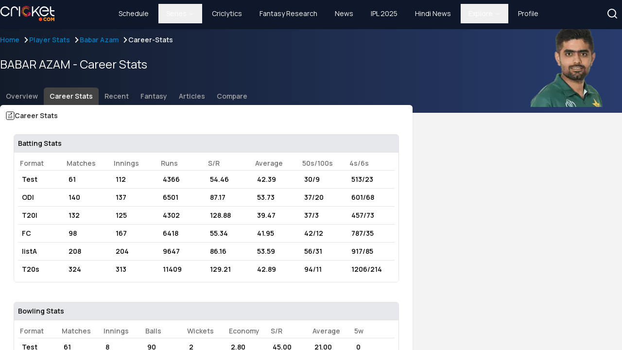

--- FILE ---
content_type: text/html; charset=utf-8
request_url: https://www.cricket.com/players/babar-azam-59429/career-stats
body_size: 23333
content:
<!DOCTYPE html><html lang="en" class="__variable_49fb26 __variable_1fbb0a"><head><meta charSet="utf-8"/><meta name="viewport" content="width=device-width, initial-scale=1"/><link rel="preload" href="/_next/static/media/f9fa7964f036c69d-s.p.woff2" as="font" crossorigin="" type="font/woff2"/><link rel="stylesheet" href="/_next/static/css/c71ccb39093f8661.css" data-precedence="next"/><link rel="stylesheet" href="/_next/static/css/e3365ca59f4392d9.css" data-precedence="next"/><link rel="preload" as="script" fetchPriority="low" href="/_next/static/chunks/webpack-6b5d3f2a9242abff.js"/><script src="/_next/static/chunks/fd9d1056-13c60a1b816b0082.js" async=""></script><script src="/_next/static/chunks/2117-0b5c1924411e8233.js" async=""></script><script src="/_next/static/chunks/main-app-3c54c7567473771d.js" async=""></script><script src="/_next/static/chunks/5878-8e54eae35082baf8.js" async=""></script><script src="/_next/static/chunks/2972-5fc360afcb5920ad.js" async=""></script><script src="/_next/static/chunks/5258-4b1d43ce6aa17be6.js" async=""></script><script src="/_next/static/chunks/4890-0980abc0f634f12d.js" async=""></script><script src="/_next/static/chunks/5323-2032dbf1aeaa4058.js" async=""></script><script src="/_next/static/chunks/6475-a1ace262c8e8e35b.js" async=""></script><script src="/_next/static/chunks/9506-95df1558770de3d5.js" async=""></script><script src="/_next/static/chunks/3458-60e2a291b5c5fadd.js" async=""></script><script src="/_next/static/chunks/1084-0597b41e8589b2f8.js" async=""></script><script src="/_next/static/chunks/6220-4a80b6572364bf19.js" async=""></script><script src="/_next/static/chunks/950-0029efd4ba0d3723.js" async=""></script><script src="/_next/static/chunks/app/layout-9113cc8e0ccb4177.js" async=""></script><script src="/_next/static/chunks/app/error-9198c54bbe05c583.js" async=""></script><script src="/_next/static/chunks/app/not-found-d468c11ce7de0f96.js" async=""></script><script src="/_next/static/chunks/9832-b65de0af86883d09.js" async=""></script><script src="/_next/static/chunks/9777-194fda73daa2df5a.js" async=""></script><script src="/_next/static/chunks/1312-3ec92656a726cc7d.js" async=""></script><script src="/_next/static/chunks/7143-ac6b1f9c0d501a60.js" async=""></script><script src="/_next/static/chunks/81-dbb04f2857d289a9.js" async=""></script><script src="/_next/static/chunks/8594-10c7019128672e7c.js" async=""></script><script src="/_next/static/chunks/6116-508324b0c88ac963.js" async=""></script><script src="/_next/static/chunks/7160-92adc7eac54133e0.js" async=""></script><script src="/_next/static/chunks/app/page-ad096ff999d1b75c.js" async=""></script><script src="/_next/static/chunks/app/global-error-864f95f1ee7d5f29.js" async=""></script><script async="" src="https://securepubads.g.doubleclick.net/tag/js/gpt.js"></script><script src="/_next/static/chunks/app/players/%5BplayerNameID%5D/career-stats/page-2e402df9fe36743d.js" async=""></script><link rel="preload" href="https://www.googletagmanager.com/gtag/js?id=G-CZEMGT65BD" as="script"/><link rel="preload" href="https://pagead2.googlesyndication.com/pagead/js/adsbygoogle.js" as="script"/><link rel="preconnect" href="https://imagesprod.gumlet.io"/><link rel="dns-prefetch" href="https://imagesprod.gumlet.io"/><link rel="preconnect" href="https://images.cricket.com"/><link rel="dns-prefetch" href="https://images.cricket.com"/><link rel="preconnect" href="https://img.youtube.com"/><link rel="dns-prefetch" href="https://img.youtube.com"/><meta name="google-site-verification" content="Al_AmoaLmvn6COzCCsx3akd5b5rd2RqwQpiDmdzmTkU"/><meta name="robots" content="index, follow, max-snippet:-1, max-video-preview:-1, max-image-preview:large"/><meta name="googlebot" content="index, follow, max-snippet:-1, max-video-preview:-1, max-image-preview:large"/><meta http-equiv="Cache-Control" content="max-age, must-revalidate"/><title>Babar Azam Career Stats | Batting Bowling Stats - Cricket.com</title><meta name="description" content="Find out the complete career stats of Babar Azam including matches, innings, runs, average, half centuries, centuries, 4s/6s, wickets, and more."/><link rel="canonical" href="https://www.cricket.com/players/babar-azam-59429/career-stats"/><meta property="og:title" content="Babar Azam Career Stats | Batting Bowling Stats - Cricket.com"/><meta property="og:description" content="Find out the complete career stats of Babar Azam including matches, innings, runs, average, half centuries, centuries, 4s/6s, wickets, and more."/><meta property="og:url" content="https://www.cricket.com"/><meta property="og:image" content="https://images.cricket.com/icons/mainlogoico.ico"/><meta name="twitter:card" content="summary_large_image"/><meta name="twitter:creator" content="@weRcricket"/><meta name="twitter:title" content="Babar Azam Career Stats | Batting Bowling Stats - Cricket.com"/><meta name="twitter:description" content="Find out the complete career stats of Babar Azam including matches, innings, runs, average, half centuries, centuries, 4s/6s, wickets, and more."/><meta name="twitter:image" content="https://images.cricket.com/icons/mainlogoico.ico"/><meta property="al:android:package" content="com.crictec.cricket"/><meta property="al:android:app_name" content="cricket.com"/><meta property="al:web:url" content="https://www.cricket.com"/><meta property="al:web:should_fallback" content="true"/><link rel="shortcut icon" href="https://images.cricket.com/icons/mainlogoico.ico"/><link rel="icon" href="https://images.cricket.com/icons/mainlogoico.ico"/><link rel="apple-touch-icon" href="https://images.cricket.com/icons/mainlogoico.ico"/><meta name="next-size-adjust"/><script type="application/ld+json">{"@context":"https://schema.org/","@type":"WebSite","name":"Cricket.com","url":"https://www.cricket.com/","potentialAction":{"@type":"SearchAction","target":"https://www.cricket.com/search?searchtext={search_term_string}","query-input":"required name=search_term_string"}}</script><script type="application/ld+json">{"@context":"https://schema.org","@type":"SoftwareApplication","name":"Cricket.com","operatingSystem":"Android,iOS","applicationCategory":"Application","applicationSubCategory":"Cricket","aggregateRating":{"@type":"AggregateRating","ratingValue":"4.4","ratingCount":"72158"},"offers":{"@type":"Offer","price":"0","priceCurrency":"INR"}}</script><script type="application/ld+json">{"@context":"https://schema.org","@type":"Organization","image":"https://www.cricket.com/svgs/cricket.com.svg","url":"https://www.cricket.com/","logo":"https://www.cricket.com/svgs/cricket.com.svg","name":"Cricket.com","description":"Get Live Cricket Scores, Scorecard, Schedules of upcoming International, Domestic and T20 cricket matches. Catch all the latest news, videos on Cricket.com","email":"support@cricket.com","telephone":"","address":{"@type":"PostalAddress","streetAddress":"1st Floor, Express Building, 9-10, Bahadur Shah Zafar Marg","addressLocality":"New Delhi","addressCountry":"IN","addressRegion":"New Delhi","postalCode":"110002"}}</script><script src="/_next/static/chunks/polyfills-42372ed130431b0a.js" noModule=""></script></head><body class="bg-slate-100  font-mnr font-normal w-full  "><script>!function(){try{var d=document.documentElement,c=d.classList;c.remove('light','dark');var e=localStorage.getItem('theme');if('system'===e||(!e&&true)){var t='(prefers-color-scheme: dark)',m=window.matchMedia(t);if(m.media!==t||m.matches){d.style.colorScheme = 'dark';c.add('dark')}else{d.style.colorScheme = 'light';c.add('light')}}else if(e){c.add(e|| '')}if(e==='light'||e==='dark')d.style.colorScheme=e}catch(e){}}()</script><!--$!--><template data-dgst="BAILOUT_TO_CLIENT_SIDE_RENDERING"></template><!--/$--><main><div class="w-full hidden md:flex justify-center items-center py-2 bg-blue-20 fixed  top-0 z-10"><div class="w-full max-w-7xl"><!--$!--><template data-dgst="BAILOUT_TO_CLIENT_SIDE_RENDERING"></template><!--/$--></div></div><div class="h-screen flex flex-row"><div class="flex md:mt-14 w-full"><div class="overflow-y-scroll flex-1 bg-backGround"><div class="w-full flex items-center justify-center"><div class="max-w-screen-xl w-screen"><!--$?--><template id="B:0"></template><div class="min-h-[90dvh] flex justify-center items-center " style="backdrop-filter:blur(3px)"><img alt="Loader" loading="lazy" width="40" height="40" decoding="async" data-nimg="1" class="h-10 w-10 " style="color:transparent" src="https://cdcimages.cricket.com/assets/images/cricket.png"/></div><!--/$--></div></div><!--$--><!--$!--><template data-dgst="BAILOUT_TO_CLIENT_SIDE_RENDERING"></template><!--/$--><!--/$--></div></div></div></main><script>(self.__next_s=self.__next_s||[]).push([0,{"children":"!function(t,e,n,s,a,c,i,o,p){t.AppsFlyerSdkObject=a,t.AF=t.AF||function(){(t.AF.q=t.AF.q||[]).push([Date.now()].concat(Array.prototype.slice.call(arguments)))},t.AF.id=t.AF.id||i,t.AF.plugins={},o=e.createElement(n),p=e.getElementsByTagName(n)[0],o.async=1,o.src=\"https://websdk.appsflyer.com?\"+(c.length>0?\"st=\"+c.split(\",\").sort().join(\",\")+\"&\":\"\")+(i.length>0?\"af_id=\"+i:\"\"),p.parentNode.insertBefore(o,p)}(window,document,\"script\",0,\"AF\",\"banners\",{banners: {key: \"52f37532-4bf8-4e8d-9fb8-ba59dc0462fb\"}});\n            AF('banners', 'showBanner')","id":"appsflyer"}])</script><script src="/_next/static/chunks/webpack-6b5d3f2a9242abff.js" async=""></script><div hidden id="S:0"><div><div><template id="P:1"></template></div></div></div><script>(self.__next_f=self.__next_f||[]).push([0]);self.__next_f.push([2,null])</script><script>self.__next_f.push([1,"1:HL[\"/_next/static/media/4c9affa5bc8f420e-s.p.woff2\",\"font\",{\"crossOrigin\":\"\",\"type\":\"font/woff2\"}]\n2:HL[\"/_next/static/media/56b5d6ac638045ae-s.p.woff2\",\"font\",{\"crossOrigin\":\"\",\"type\":\"font/woff2\"}]\n3:HL[\"/_next/static/media/9cd3ffa281e77ae2-s.p.woff2\",\"font\",{\"crossOrigin\":\"\",\"type\":\"font/woff2\"}]\n4:HL[\"/_next/static/media/c95d4fce0b415528-s.p.woff2\",\"font\",{\"crossOrigin\":\"\",\"type\":\"font/woff2\"}]\n5:HL[\"/_next/static/media/ed9cb87f7cefa820-s.p.woff2\",\"font\",{\"crossOrigin\":\"\",\"type\":\"font/woff2\"}]\n6:HL[\"/_next/static/media/f9fa7964f036c69d-s.p.woff2\",\"font\",{\"crossOrigin\":\"\",\"type\":\"font/woff2\"}]\n7:HL[\"/_next/static/css/c71ccb39093f8661.css\",\"style\"]\n8:HL[\"/_next/static/css/e3365ca59f4392d9.css\",\"style\"]\n"])</script><script>self.__next_f.push([1,"9:I[12846,[],\"\"]\nd:I[4707,[],\"\"]\nf:I[36423,[],\"\"]\n10:I[88003,[\"5878\",\"static/chunks/5878-8e54eae35082baf8.js\",\"2972\",\"static/chunks/2972-5fc360afcb5920ad.js\",\"5258\",\"static/chunks/5258-4b1d43ce6aa17be6.js\",\"4890\",\"static/chunks/4890-0980abc0f634f12d.js\",\"5323\",\"static/chunks/5323-2032dbf1aeaa4058.js\",\"6475\",\"static/chunks/6475-a1ace262c8e8e35b.js\",\"9506\",\"static/chunks/9506-95df1558770de3d5.js\",\"3458\",\"static/chunks/3458-60e2a291b5c5fadd.js\",\"1084\",\"static/chunks/1084-0597b41e8589b2f8.js\",\"6220\",\"static/chunks/6220-4a80b6572364bf19.js\",\"950\",\"static/chunks/950-0029efd4ba0d3723.js\",\"3185\",\"static/chunks/app/layout-9113cc8e0ccb4177.js\"],\"\"]\n11:I[80390,[\"5878\",\"static/chunks/5878-8e54eae35082baf8.js\",\"2972\",\"static/chunks/2972-5fc360afcb5920ad.js\",\"5258\",\"static/chunks/5258-4b1d43ce6aa17be6.js\",\"4890\",\"static/chunks/4890-0980abc0f634f12d.js\",\"5323\",\"static/chunks/5323-2032dbf1aeaa4058.js\",\"6475\",\"static/chunks/6475-a1ace262c8e8e35b.js\",\"9506\",\"static/chunks/9506-95df1558770de3d5.js\",\"3458\",\"static/chunks/3458-60e2a291b5c5fadd.js\",\"1084\",\"static/chunks/1084-0597b41e8589b2f8.js\",\"6220\",\"static/chunks/6220-4a80b6572364bf19.js\",\"950\",\"static/chunks/950-0029efd4ba0d3723.js\",\"3185\",\"static/chunks/app/layout-9113cc8e0ccb4177.js\"],\"default\"]\n12:\"$Sreact.suspense\"\n13:I[81523,[\"5878\",\"static/chunks/5878-8e54eae35082baf8.js\",\"2972\",\"static/chunks/2972-5fc360afcb5920ad.js\",\"5258\",\"static/chunks/5258-4b1d43ce6aa17be6.js\",\"4890\",\"static/chunks/4890-0980abc0f634f12d.js\",\"5323\",\"static/chunks/5323-2032dbf1aeaa4058.js\",\"6475\",\"static/chunks/6475-a1ace262c8e8e35b.js\",\"9506\",\"static/chunks/9506-95df1558770de3d5.js\",\"3458\",\"static/chunks/3458-60e2a291b5c5fadd.js\",\"1084\",\"static/chunks/1084-0597b41e8589b2f8.js\",\"6220\",\"static/chunks/6220-4a80b6572364bf19.js\",\"950\",\"static/chunks/950-0029efd4ba0d3723.js\",\"3185\",\"static/chunks/app/layout-9113cc8e0ccb4177.js\"],\"BailoutToCSR\"]\n14:I[41404,[\"5878\",\"static/chunks/5878-8e54eae35082baf8.js\",\"2972\",\"static/chunks/2972-5fc360afcb5920ad.js\",\"5258\",\"static/chunks/5258-4b1d43ce6aa17be6.js\",\"4890\",\"st"])</script><script>self.__next_f.push([1,"atic/chunks/4890-0980abc0f634f12d.js\",\"5323\",\"static/chunks/5323-2032dbf1aeaa4058.js\",\"6475\",\"static/chunks/6475-a1ace262c8e8e35b.js\",\"9506\",\"static/chunks/9506-95df1558770de3d5.js\",\"3458\",\"static/chunks/3458-60e2a291b5c5fadd.js\",\"1084\",\"static/chunks/1084-0597b41e8589b2f8.js\",\"6220\",\"static/chunks/6220-4a80b6572364bf19.js\",\"950\",\"static/chunks/950-0029efd4ba0d3723.js\",\"3185\",\"static/chunks/app/layout-9113cc8e0ccb4177.js\"],\"default\"]\n16:I[43334,[\"7601\",\"static/chunks/app/error-9198c54bbe05c583.js\"],\"default\"]\n17:I[66359,[\"5878\",\"static/chunks/5878-8e54eae35082baf8.js\",\"2972\",\"static/chunks/2972-5fc360afcb5920ad.js\",\"9160\",\"static/chunks/app/not-found-d468c11ce7de0f96.js\"],\"default\"]\n18:I[88890,[\"5878\",\"static/chunks/5878-8e54eae35082baf8.js\",\"2972\",\"static/chunks/2972-5fc360afcb5920ad.js\",\"5258\",\"static/chunks/5258-4b1d43ce6aa17be6.js\",\"4890\",\"static/chunks/4890-0980abc0f634f12d.js\",\"5323\",\"static/chunks/5323-2032dbf1aeaa4058.js\",\"6475\",\"static/chunks/6475-a1ace262c8e8e35b.js\",\"9506\",\"static/chunks/9506-95df1558770de3d5.js\",\"3458\",\"static/chunks/3458-60e2a291b5c5fadd.js\",\"1084\",\"static/chunks/1084-0597b41e8589b2f8.js\",\"6220\",\"static/chunks/6220-4a80b6572364bf19.js\",\"950\",\"static/chunks/950-0029efd4ba0d3723.js\",\"3185\",\"static/chunks/app/layout-9113cc8e0ccb4177.js\"],\"default\"]\n19:I[91103,[\"5878\",\"static/chunks/5878-8e54eae35082baf8.js\",\"2972\",\"static/chunks/2972-5fc360afcb5920ad.js\",\"5258\",\"static/chunks/5258-4b1d43ce6aa17be6.js\",\"4890\",\"static/chunks/4890-0980abc0f634f12d.js\",\"5323\",\"static/chunks/5323-2032dbf1aeaa4058.js\",\"6475\",\"static/chunks/6475-a1ace262c8e8e35b.js\",\"9506\",\"static/chunks/9506-95df1558770de3d5.js\",\"3458\",\"static/chunks/3458-60e2a291b5c5fadd.js\",\"1084\",\"static/chunks/1084-0597b41e8589b2f8.js\",\"6220\",\"static/chunks/6220-4a80b6572364bf19.js\",\"950\",\"static/chunks/950-0029efd4ba0d3723.js\",\"3185\",\"static/chunks/app/layout-9113cc8e0ccb4177.js\"],\"default\"]\n1a:I[65878,[\"5878\",\"static/chunks/5878-8e54eae35082baf8.js\",\"2972\",\"static/chunks/2972-5fc360afcb5920ad.js\",\"5258\",\"static/chunks/5258-4b1d43ce6aa17"])</script><script>self.__next_f.push([1,"be6.js\",\"9832\",\"static/chunks/9832-b65de0af86883d09.js\",\"4890\",\"static/chunks/4890-0980abc0f634f12d.js\",\"9777\",\"static/chunks/9777-194fda73daa2df5a.js\",\"5323\",\"static/chunks/5323-2032dbf1aeaa4058.js\",\"6475\",\"static/chunks/6475-a1ace262c8e8e35b.js\",\"1312\",\"static/chunks/1312-3ec92656a726cc7d.js\",\"7143\",\"static/chunks/7143-ac6b1f9c0d501a60.js\",\"81\",\"static/chunks/81-dbb04f2857d289a9.js\",\"8594\",\"static/chunks/8594-10c7019128672e7c.js\",\"1084\",\"static/chunks/1084-0597b41e8589b2f8.js\",\"6220\",\"static/chunks/6220-4a80b6572364bf19.js\",\"950\",\"static/chunks/950-0029efd4ba0d3723.js\",\"6116\",\"static/chunks/6116-508324b0c88ac963.js\",\"7160\",\"static/chunks/7160-92adc7eac54133e0.js\",\"1931\",\"static/chunks/app/page-ad096ff999d1b75c.js\"],\"Image\"]\n1c:I[54879,[\"6470\",\"static/chunks/app/global-error-864f95f1ee7d5f29.js\"],\"default\"]\ne:[\"playerNameID\",\"babar-azam-59429\",\"d\"]\n1d:[]\n"])</script><script>self.__next_f.push([1,"0:[\"$\",\"$L9\",null,{\"buildId\":\"v3gkPUgLREPJ1WUO2s2z8\",\"assetPrefix\":\"\",\"urlParts\":[\"\",\"players\",\"babar-azam-59429\",\"career-stats\"],\"initialTree\":[\"\",{\"children\":[\"players\",{\"children\":[[\"playerNameID\",\"babar-azam-59429\",\"d\"],{\"children\":[\"career-stats\",{\"children\":[\"__PAGE__\",{}]}]}]}]},\"$undefined\",\"$undefined\",true],\"initialSeedData\":[\"\",{\"children\":[\"players\",{\"children\":[[\"playerNameID\",\"babar-azam-59429\",\"d\"],{\"children\":[\"career-stats\",{\"children\":[\"__PAGE__\",{},[[\"$La\",\"$Lb\",null],null],null]},[[null,\"$Lc\"],null],null]},[null,[\"$\",\"$Ld\",null,{\"parallelRouterKey\":\"children\",\"segmentPath\":[\"children\",\"players\",\"children\",\"$e\",\"children\"],\"error\":\"$undefined\",\"errorStyles\":\"$undefined\",\"errorScripts\":\"$undefined\",\"template\":[\"$\",\"$Lf\",null,{}],\"templateStyles\":\"$undefined\",\"templateScripts\":\"$undefined\",\"notFound\":\"$undefined\",\"notFoundStyles\":\"$undefined\"}]],null]},[[null,[\"$\",\"div\",null,{\"children\":[\"$\",\"div\",null,{\"children\":[\"$\",\"$Ld\",null,{\"parallelRouterKey\":\"children\",\"segmentPath\":[\"children\",\"players\",\"children\"],\"error\":\"$undefined\",\"errorStyles\":\"$undefined\",\"errorScripts\":\"$undefined\",\"template\":[\"$\",\"$Lf\",null,{}],\"templateStyles\":\"$undefined\",\"templateScripts\":\"$undefined\",\"notFound\":\"$undefined\",\"notFoundStyles\":\"$undefined\"}]}]}]],null],null]},[[[[\"$\",\"link\",\"0\",{\"rel\":\"stylesheet\",\"href\":\"/_next/static/css/c71ccb39093f8661.css\",\"precedence\":\"next\",\"crossOrigin\":\"$undefined\"}],[\"$\",\"link\",\"1\",{\"rel\":\"stylesheet\",\"href\":\"/_next/static/css/e3365ca59f4392d9.css\",\"precedence\":\"next\",\"crossOrigin\":\"$undefined\"}]],[\"$\",\"html\",null,{\"lang\":\"en\",\"className\":\"__variable_49fb26 __variable_1fbb0a\",\"children\":[[\"$\",\"head\",null,{\"children\":[[\"$\",\"link\",null,{\"rel\":\"preconnect\",\"href\":\"https://imagesprod.gumlet.io\"}],[\"$\",\"link\",null,{\"rel\":\"dns-prefetch\",\"href\":\"https://imagesprod.gumlet.io\"}],[\"$\",\"link\",null,{\"rel\":\"preconnect\",\"href\":\"https://images.cricket.com\"}],[\"$\",\"link\",null,{\"rel\":\"dns-prefetch\",\"href\":\"https://images.cricket.com\"}],[\"$\",\"link\",null,{\"rel\":\"preconnect\",\"href\":\"https://img.youtube.com\"}],[\"$\",\"link\",null,{\"rel\":\"dns-prefetch\",\"href\":\"https://img.youtube.com\"}],[\"$\",\"meta\",null,{\"name\":\"google-site-verification\",\"content\":\"Al_AmoaLmvn6COzCCsx3akd5b5rd2RqwQpiDmdzmTkU\"}],[\"$\",\"meta\",null,{\"name\":\"robots\",\"content\":\"index, follow, max-snippet:-1, max-video-preview:-1, max-image-preview:large\"}],[\"$\",\"meta\",null,{\"name\":\"googlebot\",\"content\":\"index, follow, max-snippet:-1, max-video-preview:-1, max-image-preview:large\"}],[\"$\",\"meta\",null,{\"httpEquiv\":\"Cache-Control\",\"content\":\"max-age, must-revalidate\"}],[\"$\",\"script\",null,{\"type\":\"application/ld+json\",\"dangerouslySetInnerHTML\":{\"__html\":\"{\\\"@context\\\":\\\"https://schema.org/\\\",\\\"@type\\\":\\\"WebSite\\\",\\\"name\\\":\\\"Cricket.com\\\",\\\"url\\\":\\\"https://www.cricket.com/\\\",\\\"potentialAction\\\":{\\\"@type\\\":\\\"SearchAction\\\",\\\"target\\\":\\\"https://www.cricket.com/search?searchtext={search_term_string}\\\",\\\"query-input\\\":\\\"required name=search_term_string\\\"}}\"}}],[\"$\",\"script\",null,{\"type\":\"application/ld+json\",\"dangerouslySetInnerHTML\":{\"__html\":\"{\\\"@context\\\":\\\"https://schema.org\\\",\\\"@type\\\":\\\"SoftwareApplication\\\",\\\"name\\\":\\\"Cricket.com\\\",\\\"operatingSystem\\\":\\\"Android,iOS\\\",\\\"applicationCategory\\\":\\\"Application\\\",\\\"applicationSubCategory\\\":\\\"Cricket\\\",\\\"aggregateRating\\\":{\\\"@type\\\":\\\"AggregateRating\\\",\\\"ratingValue\\\":\\\"4.4\\\",\\\"ratingCount\\\":\\\"72158\\\"},\\\"offers\\\":{\\\"@type\\\":\\\"Offer\\\",\\\"price\\\":\\\"0\\\",\\\"priceCurrency\\\":\\\"INR\\\"}}\"}}],[\"$\",\"script\",null,{\"type\":\"application/ld+json\",\"dangerouslySetInnerHTML\":{\"__html\":\"{\\\"@context\\\":\\\"https://schema.org\\\",\\\"@type\\\":\\\"Organization\\\",\\\"image\\\":\\\"https://www.cricket.com/svgs/cricket.com.svg\\\",\\\"url\\\":\\\"https://www.cricket.com/\\\",\\\"logo\\\":\\\"https://www.cricket.com/svgs/cricket.com.svg\\\",\\\"name\\\":\\\"Cricket.com\\\",\\\"description\\\":\\\"Get Live Cricket Scores, Scorecard, Schedules of upcoming International, Domestic and T20 cricket matches. Catch all the latest news, videos on Cricket.com\\\",\\\"email\\\":\\\"support@cricket.com\\\",\\\"telephone\\\":\\\"\\\",\\\"address\\\":{\\\"@type\\\":\\\"PostalAddress\\\",\\\"streetAddress\\\":\\\"1st Floor, Express Building, 9-10, Bahadur Shah Zafar Marg\\\",\\\"addressLocality\\\":\\\"New Delhi\\\",\\\"addressCountry\\\":\\\"IN\\\",\\\"addressRegion\\\":\\\"New Delhi\\\",\\\"postalCode\\\":\\\"110002\\\"}}\"}}],[\"$\",\"$L10\",null,{\"id\":\"google-tag-manager\",\"src\":\"https://www.googletagmanager.com/gtag/js?id=G-CZEMGT65BD\",\"strategy\":\"afterInteractive\"}],[\"$\",\"$L10\",null,{\"id\":\"GTAG\",\"strategy\":\"afterInteractive\",\"children\":\"\\n            window.dataLayer = window.dataLayer || [];\\n            function gtag(){dataLayer.push(arguments);}\\n            gtag('js', new Date());\\n            gtag('config', 'G-CZEMGT65BD', {\\n            page_path: window.location.pathname,\\n            });\\n          \"}],[\"$\",\"$L10\",null,{\"data-ad-client\":\"ca-pub-7891443491916247\",\"src\":\"https://pagead2.googlesyndication.com/pagead/js/adsbygoogle.js\",\"async\":\"true\"}],[\"$\",\"script\",null,{\"async\":\"async\",\"src\":\"https://securepubads.g.doubleclick.net/tag/js/gpt.js\"}]]}],null,[\"$\",\"body\",null,{\"className\":\"bg-slate-100  font-mnr font-normal w-full  \",\"children\":[[\"$\",\"$L11\",null,{\"children\":[[\"$\",\"$12\",null,{\"fallback\":null,\"children\":[\"$\",\"$L13\",null,{\"reason\":\"next/dynamic\",\"children\":[\"$\",\"$L14\",null,{}]}]}],[\"$\",\"main\",null,{\"children\":[\"$L15\",[\"$\",\"div\",null,{\"className\":\"h-screen flex flex-row\",\"children\":[\"$\",\"div\",null,{\"className\":\"flex md:mt-14 w-full\",\"children\":[\"$\",\"div\",null,{\"className\":\"overflow-y-scroll flex-1 bg-backGround\",\"children\":[[\"$\",\"div\",null,{\"className\":\"w-full flex items-center justify-center\",\"children\":[\"$\",\"div\",null,{\"className\":\"max-w-screen-xl w-screen\",\"children\":[\"$\",\"$Ld\",null,{\"parallelRouterKey\":\"children\",\"segmentPath\":[\"children\"],\"error\":\"$16\",\"errorStyles\":[],\"errorScripts\":[],\"template\":[\"$\",\"$Lf\",null,{}],\"templateStyles\":\"$undefined\",\"templateScripts\":\"$undefined\",\"notFound\":[\"$\",\"$L17\",null,{}],\"notFoundStyles\":[]}]}]}],[\"$\",\"$12\",null,{\"children\":[\"$\",\"$12\",null,{\"fallback\":null,\"children\":[\"$\",\"$L13\",null,{\"reason\":\"next/dynamic\",\"children\":[\"$\",\"$L18\",null,{}]}]}]}]]}]}]}]]}]]}],[\"$\",\"$L10\",null,{\"id\":\"appsflyer\",\"strategy\":\"beforeInteractive\",\"children\":\"!function(t,e,n,s,a,c,i,o,p){t.AppsFlyerSdkObject=a,t.AF=t.AF||function(){(t.AF.q=t.AF.q||[]).push([Date.now()].concat(Array.prototype.slice.call(arguments)))},t.AF.id=t.AF.id||i,t.AF.plugins={},o=e.createElement(n),p=e.getElementsByTagName(n)[0],o.async=1,o.src=\\\"https://websdk.appsflyer.com?\\\"+(c.length\u003e0?\\\"st=\\\"+c.split(\\\",\\\").sort().join(\\\",\\\")+\\\"\u0026\\\":\\\"\\\")+(i.length\u003e0?\\\"af_id=\\\"+i:\\\"\\\"),p.parentNode.insertBefore(o,p)}(window,document,\\\"script\\\",0,\\\"AF\\\",\\\"banners\\\",{banners: {key: \\\"52f37532-4bf8-4e8d-9fb8-ba59dc0462fb\\\"}});\\n            AF('banners', 'showBanner')\"}],[\"$\",\"$L19\",null,{}]]}]]}]],null],[[\"$\",\"div\",null,{\"className\":\"min-h-[90dvh] flex justify-center items-center \",\"style\":{\"backdropFilter\":\"blur(3px)\"},\"children\":[\"$\",\"$L1a\",null,{\"className\":\"h-10 w-10 \",\"src\":\"https://cdcimages.cricket.com/assets/images/cricket.png\",\"alt\":\"Loader\",\"height\":40,\"width\":40}]}],[],[]]],\"couldBeIntercepted\":false,\"initialHead\":[null,\"$L1b\"],\"globalErrorComponent\":\"$1c\",\"missingSlots\":\"$W1d\"}]\n"])</script><script>self.__next_f.push([1,"1e:I[29529,[\"5878\",\"static/chunks/5878-8e54eae35082baf8.js\",\"2972\",\"static/chunks/2972-5fc360afcb5920ad.js\",\"5258\",\"static/chunks/5258-4b1d43ce6aa17be6.js\",\"4890\",\"static/chunks/4890-0980abc0f634f12d.js\",\"5323\",\"static/chunks/5323-2032dbf1aeaa4058.js\",\"6475\",\"static/chunks/6475-a1ace262c8e8e35b.js\",\"9506\",\"static/chunks/9506-95df1558770de3d5.js\",\"3458\",\"static/chunks/3458-60e2a291b5c5fadd.js\",\"1084\",\"static/chunks/1084-0597b41e8589b2f8.js\",\"6220\",\"static/chunks/6220-4a80b6572364bf19.js\",\"950\",\"static/chunks/950-0029efd4ba0d3723.js\",\"3185\",\"static/chunks/app/layout-9113cc8e0ccb4177.js\"],\"default\"]\n"])</script><script>self.__next_f.push([1,"15:[\"$\",\"div\",null,{\"className\":\"w-full hidden md:flex justify-center items-center py-2 bg-blue-20 fixed  top-0 z-10\",\"children\":[\"$\",\"div\",null,{\"className\":\"w-full max-w-7xl\",\"children\":[\"$\",\"$12\",null,{\"fallback\":null,\"children\":[\"$\",\"$L13\",null,{\"reason\":\"next/dynamic\",\"children\":[\"$\",\"$L1e\",null,{\"featuredSeriesName\":[{\"seriesEndAt\":\"22 Dec\",\"seriesStartAt\":\"5 Nov\",\"tourID\":\"9925\",\"teams\":[\"WI\",\"NZ\"],\"tourName\":\"West Indies tour of New Zealand, 2025\",\"seriesType\":\"Series\",\"teamIDs\":[\"9\",\"5\"],\"tournamentImage\":null,\"hasStatistics\":true,\"hasPoints\":null},{\"seriesEndAt\":\"2 Dec\",\"seriesStartAt\":\"11 Nov\",\"tourID\":\"10495\",\"teams\":[\"IRE\",\"BAN\"],\"tourName\":\"Ireland tour of Bangladesh, 2025\",\"seriesType\":\"Series\",\"teamIDs\":[\"13\",\"2\"],\"tournamentImage\":null,\"hasStatistics\":true,\"hasPoints\":null},{\"seriesEndAt\":\"19 Dec\",\"seriesStartAt\":\"14 Nov\",\"tourID\":\"9197\",\"teams\":[\"SA\",\"IND\"],\"tourName\":\"South Africa tour of India, 2025\",\"seriesType\":\"Series\",\"teamIDs\":[\"7\",\"4\"],\"tournamentImage\":null,\"hasStatistics\":true,\"hasPoints\":null},{\"seriesEndAt\":\"29 Nov\",\"seriesStartAt\":\"18 Nov\",\"tourID\":\"10115\",\"teams\":[\"ZIM\",\"PAK\",\"SL\"],\"tourName\":\"Sri Lanka and Zimbabwe tour of Pakistan, 2025\",\"seriesType\":\"Tournament\",\"teamIDs\":[\"10\",\"6\",\"8\"],\"tournamentImage\":\"https://devcdc.gumlet.io/flags/Default\",\"hasStatistics\":true,\"hasPoints\":true},{\"seriesEndAt\":\"8 Jan\",\"seriesStartAt\":\"21 Nov\",\"tourID\":\"7094\",\"teams\":[\"ENG\",\"AUS\"],\"tourName\":\"England tour of Australia, 2025/26\",\"seriesType\":\"Series\",\"teamIDs\":[\"3\",\"1\"],\"tournamentImage\":null,\"hasStatistics\":null,\"hasPoints\":null},{\"seriesEndAt\":\"20 Dec\",\"seriesStartAt\":\"5 Dec\",\"tourID\":\"10455\",\"teams\":[\"IRE-W\",\"SA-W\"],\"tourName\":\"Ireland Women tour of South Africa, 2025\",\"seriesType\":\"Series\",\"teamIDs\":[\"1125\",\"1131\"],\"tournamentImage\":null,\"hasStatistics\":null,\"hasPoints\":null},{\"seriesEndAt\":\"25 Jan\",\"seriesStartAt\":\"14 Dec\",\"tourID\":\"9965\",\"teams\":[\"HUR\",\"STA\",\"STR\",\"SIX\",\"SCO\",\"THU\",\"HEA\",\"REN\"],\"tourName\":\"Big Bash League, 2025/26\",\"seriesType\":\"Tournament\",\"teamIDs\":[\"1264\",\"1266\",\"1262\",\"1268\",\"1267\",\"1269\",\"1263\",\"1265\"],\"tournamentImage\":\"https://devcdc.gumlet.io/flags/Bigbashleague\",\"hasStatistics\":null,\"hasPoints\":true},{\"seriesEndAt\":\"25 Jan\",\"seriesStartAt\":\"26 Dec\",\"tourID\":\"9979\",\"teams\":[\"DSG\",\"MICT\",\"JSK\",\"PC\",\"SEC\",\"PR\"],\"tourName\":\"SA20 League, 2025/26\",\"seriesType\":\"Tournament\",\"teamIDs\":[\"3278\",\"3280\",\"3279\",\"3281\",\"3282\",\"3283\"],\"tournamentImage\":\"https://devcdc.gumlet.io/flags/SA20\",\"hasStatistics\":null,\"hasPoints\":true},{\"seriesEndAt\":\"31 Jan\",\"seriesStartAt\":\"11 Jan\",\"tourID\":\"9975\",\"teams\":[\"NZ\",\"IND\"],\"tourName\":\"New Zealand tour of India, 2026\",\"seriesType\":\"Series\",\"teamIDs\":[\"5\",\"4\"],\"tournamentImage\":null,\"hasStatistics\":null,\"hasPoints\":null},{\"seriesEndAt\":\"23 Jan\",\"seriesStartAt\":\"19 Jan\",\"tourID\":\"10530\",\"teams\":[\"WI\",\"AFG\"],\"tourName\":\"Afghanistan and West Indies tour of UAE, 2026\",\"seriesType\":\"Series\",\"teamIDs\":[\"9\",\"1188\"],\"tournamentImage\":null,\"hasStatistics\":null,\"hasPoints\":null}]}]}]}]}]}]\n"])</script><script>self.__next_f.push([1,"1f:I[98044,[\"5878\",\"static/chunks/5878-8e54eae35082baf8.js\",\"2972\",\"static/chunks/2972-5fc360afcb5920ad.js\",\"5258\",\"static/chunks/5258-4b1d43ce6aa17be6.js\",\"1084\",\"static/chunks/1084-0597b41e8589b2f8.js\",\"8778\",\"static/chunks/app/players/%5BplayerNameID%5D/career-stats/page-2e402df9fe36743d.js\"],\"DefineAdSlot\"]\n20:I[61925,[\"5878\",\"static/chunks/5878-8e54eae35082baf8.js\",\"2972\",\"static/chunks/2972-5fc360afcb5920ad.js\",\"5258\",\"static/chunks/5258-4b1d43ce6aa17be6.js\",\"1084\",\"static/chunks/1084-0597b41e8589b2f8.js\",\"8778\",\"static/chunks/app/players/%5BplayerNameID%5D/career-stats/page-2e402df9fe36743d.js\"],\"default\"]\n21:I[53476,[\"5878\",\"static/chunks/5878-8e54eae35082baf8.js\",\"2972\",\"static/chunks/2972-5fc360afcb5920ad.js\",\"5258\",\"static/chunks/5258-4b1d43ce6aa17be6.js\",\"1084\",\"static/chunks/1084-0597b41e8589b2f8.js\",\"8778\",\"static/chunks/app/players/%5BplayerNameID%5D/career-stats/page-2e402df9fe36743d.js\"],\"default\"]\n23:I[53476,[\"5878\",\"static/chunks/5878-8e54eae35082baf8.js\",\"2972\",\"static/chunks/2972-5fc360afcb5920ad.js\",\"5258\",\"static/chunks/5258-4b1d43ce6aa17be6.js\",\"1084\",\"static/chunks/1084-0597b41e8589b2f8.js\",\"8778\",\"static/chunks/app/players/%5BplayerNameID%5D/career-stats/page-2e402df9fe36743d.js\"],\"PlayerCareerStatsBowling\"]\n69:I[98044,[\"5878\",\"static/chunks/5878-8e54eae35082baf8.js\",\"2972\",\"static/chunks/2972-5fc360afcb5920ad.js\",\"5258\",\"static/chunks/5258-4b1d43ce6aa17be6.js\",\"1084\",\"static/chunks/1084-0597b41e8589b2f8.js\",\"8778\",\"static/chunks/app/players/%5BplayerNameID%5D/career-stats/page-2e402df9fe36743d.js\"],\"RequestAds\"]\n22:T10a1,"])</script><script>self.__next_f.push([1,"\u003cp\u003eThe world gets excited when a nation is known to dish out fearsome fast bowlers and suddenly gives a technically sound and classy batsman out of nowhere. That's Babar Azam for you! Born in the beautiful city of Lahore, he's a top-order batter with plenty of elegance and temperament.\u003c/p\u003e\r\n\u003cbr /\u003e\r\n\u003cp\u003e\u003cbr /\u003e\r\nFirst cousin to the Akmal brothers, Babar Azam began his cricket from a very young age and represented his country in the U15 World Championship followed by the U19 World Cups in 2010 and 2012. Azam showed a lot of promise and was the leading run-scorer for Pakistan in \u003cbr /\u003e\r\nboth the WC editions.\u003c/p\u003e\r\n\u003cp\u003e\u003cbr /\u003e\r\n\u003cbr /\u003e\r\nSome steady knocks in the domestic circuit kept Azam in the reckoning and the year 2015, he was finally selected for the national team to play against Zimbabwe. Batting in the middle order, Babar played a few handy knocks but his career-defining moment came in the series against West Indies where he became the third Pakistani batter after Zaheer Abbas and Saeed Anwar to hit three consecutive ODI centuries.\u003c/p\u003e\r\n\u003cp\u003e\u003cbr /\u003e\r\n\u003cbr /\u003e\r\nSoon Babar Azam was considered for the longer format of the game. Babar made his Test debut against West Indies in 2016 and scored a half-century in the first innings. His unbeaten 90 against New Zealand in Hamilton was the testament of his calibre although he's yet to create the same kind of impact that he has in the shorter versions. Babar has successfully managed to prove himself as a batter for all formats and his exploits in T20 cricket are also there to be seen. A format renowned for muscling big shots, Babar quickly made a name for himself by playing delightful and eye-pleasing strokes and also played a key role in their 2017 Champions Trophy triumph.. He also broke Virat Kohli's record for the fastest 1000 T20I runs and in the year 2018 dethroned Aaron Finch to become the number one batsman in ICC's T20I Rankings. In the same year, he also registered his maiden Test hundred in a match against New Zealand.\u003c/p\u003e\r\n\u003cp\u003e\u003cbr /\u003e\r\n\u003cbr /\u003e\r\nWithin 2-3 years of playing for Pakistan, Babar Azam established himself as one of the most important members of the squad and was given the command of the team across all formats. He showcased his skills in the 2019 ODI World Cup where he became the fastest Pakistani batter to score 3000 ODI runs. He also became the first middle-order batter for his nation to score a ton in a World Cup game after 32 years. Babar also broke Javed Miandad's record of most runs for Pakistan in a single edition of the World Cup scoring 474 runs in eight games. Under his captaincy, Pakistan enjoyed success across all formats while he continued to rack up individual milestones one after the other becoming one of the greats of the modern era. However, their performance in ICC events was not that good as they only played one final which was in the 2022 World T20 where they lost to England. Before the big event, he also scored his first ton in the shortest format against South Africa. In 2023, Australia toured Pakistan and Babar became the first Pakistani skipper to score a hundred against Australia in ODIs. In a shocking turn of events due to their disappointing 2023 ODI World Cup campaign, Babar resigned from captaincy in all formats. However, the results did not improve and it got even worse and he was reappointed as the leader in 2024. In the T20I series against Ireland, he broke the record for the most number of wins as captain in T20Is and also surpassed Virat Kohli for the most number of fifties in the shortest format.\u003c/p\u003e\r\n\u003cp\u003e\u003cbr /\u003e\r\n\u003cbr /\u003e\r\nBabar Azam played for Islamabad in the inaugural Pakistan T20 League. In 2017, he was drafted by Karachi and ended up as the second-highest run-scorer in the league with 291 runs. He stayed with the team till 2023. In the 2020 season, he was the leading run-scorer with 473 runs and helped his side secure the title as well. The following year he broke his record of scoring the most runs in a single edition with 554 runs. In 2023, he was traded to Peshawar where he led the team to the playoffs. He has also played in a few other T20 leagues in West Indies and Bangladesh. It is very difficult to find a batter like Babar Azam and Pakistan is very lucky to have him on their side.\u003c/p\u003e"])</script><script>self.__next_f.push([1,"25:T10a1,"])</script><script>self.__next_f.push([1,"\u003cp\u003eThe world gets excited when a nation is known to dish out fearsome fast bowlers and suddenly gives a technically sound and classy batsman out of nowhere. That's Babar Azam for you! Born in the beautiful city of Lahore, he's a top-order batter with plenty of elegance and temperament.\u003c/p\u003e\r\n\u003cbr /\u003e\r\n\u003cp\u003e\u003cbr /\u003e\r\nFirst cousin to the Akmal brothers, Babar Azam began his cricket from a very young age and represented his country in the U15 World Championship followed by the U19 World Cups in 2010 and 2012. Azam showed a lot of promise and was the leading run-scorer for Pakistan in \u003cbr /\u003e\r\nboth the WC editions.\u003c/p\u003e\r\n\u003cp\u003e\u003cbr /\u003e\r\n\u003cbr /\u003e\r\nSome steady knocks in the domestic circuit kept Azam in the reckoning and the year 2015, he was finally selected for the national team to play against Zimbabwe. Batting in the middle order, Babar played a few handy knocks but his career-defining moment came in the series against West Indies where he became the third Pakistani batter after Zaheer Abbas and Saeed Anwar to hit three consecutive ODI centuries.\u003c/p\u003e\r\n\u003cp\u003e\u003cbr /\u003e\r\n\u003cbr /\u003e\r\nSoon Babar Azam was considered for the longer format of the game. Babar made his Test debut against West Indies in 2016 and scored a half-century in the first innings. His unbeaten 90 against New Zealand in Hamilton was the testament of his calibre although he's yet to create the same kind of impact that he has in the shorter versions. Babar has successfully managed to prove himself as a batter for all formats and his exploits in T20 cricket are also there to be seen. A format renowned for muscling big shots, Babar quickly made a name for himself by playing delightful and eye-pleasing strokes and also played a key role in their 2017 Champions Trophy triumph.. He also broke Virat Kohli's record for the fastest 1000 T20I runs and in the year 2018 dethroned Aaron Finch to become the number one batsman in ICC's T20I Rankings. In the same year, he also registered his maiden Test hundred in a match against New Zealand.\u003c/p\u003e\r\n\u003cp\u003e\u003cbr /\u003e\r\n\u003cbr /\u003e\r\nWithin 2-3 years of playing for Pakistan, Babar Azam established himself as one of the most important members of the squad and was given the command of the team across all formats. He showcased his skills in the 2019 ODI World Cup where he became the fastest Pakistani batter to score 3000 ODI runs. He also became the first middle-order batter for his nation to score a ton in a World Cup game after 32 years. Babar also broke Javed Miandad's record of most runs for Pakistan in a single edition of the World Cup scoring 474 runs in eight games. Under his captaincy, Pakistan enjoyed success across all formats while he continued to rack up individual milestones one after the other becoming one of the greats of the modern era. However, their performance in ICC events was not that good as they only played one final which was in the 2022 World T20 where they lost to England. Before the big event, he also scored his first ton in the shortest format against South Africa. In 2023, Australia toured Pakistan and Babar became the first Pakistani skipper to score a hundred against Australia in ODIs. In a shocking turn of events due to their disappointing 2023 ODI World Cup campaign, Babar resigned from captaincy in all formats. However, the results did not improve and it got even worse and he was reappointed as the leader in 2024. In the T20I series against Ireland, he broke the record for the most number of wins as captain in T20Is and also surpassed Virat Kohli for the most number of fifties in the shortest format.\u003c/p\u003e\r\n\u003cp\u003e\u003cbr /\u003e\r\n\u003cbr /\u003e\r\nBabar Azam played for Islamabad in the inaugural Pakistan T20 League. In 2017, he was drafted by Karachi and ended up as the second-highest run-scorer in the league with 291 runs. He stayed with the team till 2023. In the 2020 season, he was the leading run-scorer with 473 runs and helped his side secure the title as well. The following year he broke his record of scoring the most runs in a single edition with 554 runs. In 2023, he was traded to Peshawar where he led the team to the playoffs. He has also played in a few other T20 leagues in West Indies and Bangladesh. It is very difficult to find a batter like Babar Azam and Pakistan is very lucky to have him on their side.\u003c/p\u003e"])</script><script>self.__next_f.push([1,"27:{\"id\":\"6\",\"active\":\"1\",\"is_primary\":\"true\",\"is_international\":\"1\",\"text\":\"Pakistan\"}\n26:[\"$27\"]\n29:{\"playerID\":\"3993\",\"headShotImage\":\"\",\"playerName\":\"Virat Kohli\",\"similarity\":\"92.78\"}\n2a:{\"playerID\":\"12518\",\"headShotImage\":\"\",\"playerName\":\"Rassie van der Dussen\",\"similarity\":\"87.85\"}\n2b:{\"playerID\":\"3667\",\"headShotImage\":\"\",\"playerName\":\"Hashim Amla\",\"similarity\":\"86.48\"}\n2c:{\"playerID\":\"28891\",\"headShotImage\":\"\",\"playerName\":\"Faf du Plessis\",\"similarity\":\"83.76\"}\n2d:{\"playerID\":\"3852\",\"headShotImage\":\"\",\"playerName\":\"Rohit Sharma\",\"similarity\":\"83.28\"}\n2e:{\"playerID\":\"4330\",\"headShotImage\":\"\",\"playerName\":\"Kane Williamson\",\"similarity\":\"83.18\"}\n2f:{\"playerID\":\"10129\",\"headShotImage\":\"\",\"playerName\":\"Joe Root\",\"similarity\":\"82.78\"}\n30:{\"playerID\":\"63961\",\"headShotImage\":\"\",\"playerName\":\"Shreyas Iyer\",\"similarity\":\"82.27\"}\n31:{\"playerID\":\"4196\",\"headShotImage\":\"\",\"playerName\":\"Aaron Finch\",\"similarity\":\"81.70\"}\n32:{\"playerID\":\"4964\",\"headShotImage\":\"\",\"playerName\":\"Martin Guptill\",\"similarity\":\"81.11\"}\n28:[\"$29\",\"$2a\",\"$2b\",\"$2c\",\"$2d\",\"$2e\",\"$2f\",\"$30\",\"$31\",\"$32\"]\n36:{\"a\":0.1,\"b\":43.54002616300757}\n37:{\"a\":0.2,\"b\":32.14557655511722}\n38:{\"a\":0.3,\"b\":42.52946600250922}\n39:{\"a\":0.4,\"b\":31.139646876635613}\n3a:{\"a\":0.5,\"b\":22.862257666597166}\n35:[\"$36\",\"$37\",\"$38\",\"$39\",\"$3a\"]\n34:{\"notOuts\":\"9\",\"runs\":\"4366\",\"ballsFaced\":\"8017\",\"hundreds\":null,\"fifties\":null,\"fours\":null,\"sixes\":null,\"average\":\"42.39\",\"recForm\":\"$35\",\"color\":\"#FF0000\",\"strikeRate\":\"54.46\",\"innings\":\"112\",\"hundredsfifties\":\"30/9\",\"foursix\":\"513/23\",\"format\":\"Test\",\"matches\":\"61\"}\n3d:{\"a\":0.1,\"b\":71.47745157837983}\n3e:{\"a\":0.2,\"b\":79.89563275259303}\n3f:{\"a\":0.3,\"b\":52.732877091011204}\n40:{\"a\":0.4,\"b\":37.146215417111286}\n41:{\"a\":0.5,\"b\":72.41181828090517}\n3c:[\"$3d\",\"$3e\",\"$3f\",\"$40\",\"$41\"]\n3b:{\"notOuts\":\"16\",\"runs\":\"6501\",\"ballsFaced\":\"7458\",\"hundreds\":null,\"fifties\":null,\"fours\":null,\"sixes\":null,\"average\":\"53.73\",\"recForm\":\"$3c\",\"color\":\"#FF0000\",\"strikeRate\":\"87.17\",\"innings\":\"137\",\"hundredsfifties\":\"37/20\",\"foursix\":\"601/68\",\"format\":\"ODI\",\"mat"])</script><script>self.__next_f.push([1,"ches\":\"140\"}\n44:{\"a\":0.1,\"b\":41.25533912616182}\n45:{\"a\":0.2,\"b\":53.55596339959505}\n46:{\"a\":0.3,\"b\":47.18305611164646}\n47:{\"a\":0.4,\"b\":35.24777903849578}\n48:{\"a\":0.5,\"b\":38.922887553798446}\n43:[\"$44\",\"$45\",\"$46\",\"$47\",\"$48\"]\n42:{\"notOuts\":\"16\",\"runs\":\"4302\",\"ballsFaced\":\"3338\",\"hundreds\":null,\"fifties\":null,\"fours\":null,\"sixes\":null,\"average\":\"39.47\",\"recForm\":\"$43\",\"color\":\"#FF0000\",\"strikeRate\":\"128.88\",\"innings\":\"125\",\"hundredsfifties\":\"37/3\",\"foursix\":\"457/73\",\"format\":\"T20I\",\"matches\":\"132\"}\n4b:{\"a\":0.1,\"b\":85.470553553314}\n4a:[\"$4b\"]\n49:{\"notOuts\":\"14\",\"runs\":\"6418\",\"ballsFaced\":\"11597\",\"hundreds\":null,\"fifties\":null,\"fours\":null,\"sixes\":null,\"average\":\"41.95\",\"recForm\":\"$4a\",\"color\":\"#FF0000\",\"strikeRate\":\"55.34\",\"innings\":\"167\",\"hundredsfifties\":\"42/12\",\"foursix\":\"787/35\",\"format\":\"FC\",\"matches\":\"98\"}\n4d:[]\n4c:{\"notOuts\":\"24\",\"runs\":\"9647\",\"ballsFaced\":\"11197\",\"hundreds\":null,\"fifties\":null,\"fours\":null,\"sixes\":null,\"average\":\"53.59\",\"recForm\":\"$4d\",\"color\":\"#FF0000\",\"strikeRate\":\"86.16\",\"innings\":\"204\",\"hundredsfifties\":\"56/31\",\"foursix\":\"917/85\",\"format\":\"listA\",\"matches\":\"208\"}\n50:{\"a\":0.1,\"b\":69.18250665839186}\n51:{\"a\":0.2,\"b\":47.40337803329626}\n52:{\"a\":0.3,\"b\":48.22288516895669}\n53:{\"a\":0.4,\"b\":37.9487683329392}\n54:{\"a\":0.5,\"b\":39.85872056778371}\n4f:[\"$50\",\"$51\",\"$52\",\"$53\",\"$54\"]\n4e:{\"notOuts\":\"47\",\"runs\":\"11409\",\"ballsFaced\":\"8830\",\"hundreds\":null,\"fifties\":null,\"fours\":null,\"sixes\":null,\"average\":\"42.89\",\"recForm\":\"$4f\",\"color\":\"#FF0000\",\"strikeRate\":\"129.21\",\"innings\":\"313\",\"hundredsfifties\":\"94/11\",\"foursix\":\"1206/214\",\"format\":\"T20s\",\"matches\":\"324\"}\n33:[\"$34\",\"$3b\",\"$42\",\"$49\",\"$4c\",\"$4e\"]\n57:[]\n56:{\"format\":\"Test\",\"matches\":\"61\",\"overs\":\"15\",\"wickets\":\"2\",\"ballsBowled\":\"90\",\"average\":\"21.00\",\"recForm\":\"$57\",\"color\":\"#FF0000\",\"strikeRate\":\"45.00\",\"economyRate\":\"2.80\",\"fiveWicketHauls\":null,\"innings\":\"8\",\"bestBowling\":\"1-1\",\"fivetenWicketHauls\":\"0\"}\n59:[]\n58:{\"format\":\"ODI\",\"matches\":\"\",\"overs\":\"\",\"wickets\":\"\",\"ballsBowled\":\"\",\"average\":\"\",\"recForm\":\"$59\",\"color\":\"#FF0000\",\"strikeRate\":\"\",\"econo"])</script><script>self.__next_f.push([1,"myRate\":\"\",\"fiveWicketHauls\":null,\"innings\":\"\",\"bestBowling\":\"-\",\"fivetenWicketHauls\":\"\"}\n5b:[]\n5a:{\"format\":\"T20I\",\"matches\":\"\",\"overs\":\"\",\"wickets\":\"\",\"ballsBowled\":\"\",\"average\":\"\",\"recForm\":\"$5b\",\"color\":\"#FF0000\",\"strikeRate\":\"\",\"economyRate\":\"\",\"fiveWicketHauls\":null,\"innings\":\"\",\"bestBowling\":\"-\",\"fivetenWicketHauls\":\"\"}\n5d:[]\n5c:{\"format\":\"FC\",\"matches\":\"98\",\"overs\":\"136.0\",\"wickets\":\"7\",\"ballsBowled\":\"816\",\"average\":\"66.57\",\"recForm\":\"$5d\",\"color\":\"#FF0000\",\"strikeRate\":\"95.10\",\"economyRate\":\"3.43\",\"fiveWicketHauls\":null,\"innings\":\"28\",\"bestBowling\":\"2-14\",\"fivetenWicketHauls\":\"0\"}\n5f:[]\n5e:{\"format\":\"listA\",\"matches\":\"68\",\"overs\":\"107.2\",\"wickets\":\"12\",\"ballsBowled\":\"645\",\"average\":\"47.00\",\"recForm\":\"$5f\",\"color\":\"#FF0000\",\"strikeRate\":\"-\",\"economyRate\":\"5.26\",\"fiveWicketHauls\":null,\"innings\":\"30\",\"bestBowling\":\"\",\"fivetenWicketHauls\":\"0\"}\n61:[]\n60:{\"format\":\"T20s\",\"matches\":\"192\",\"overs\":\"13.0\",\"wickets\":\"4\",\"ballsBowled\":\"78\",\"average\":\"21.25\",\"recForm\":\"$61\",\"color\":\"#FF0000\",\"strikeRate\":\"-\",\"economyRate\":\"6.54\",\"fiveWicketHauls\":null,\"innings\":\"5\",\"bestBowling\":\"\",\"fivetenWicketHauls\":\"0\"}\n55:[\"$56\",\"$58\",\"$5a\",\"$5c\",\"$5e\",\"$60\"]\n63:{\"format\":\"Tests\",\"catches\":\"48\",\"stupms\":\"0\",\"runOuts\":\"2\"}\n64:{\"format\":\"ODI\",\"catches\":\"62\",\"stupms\":\"0\",\"runOuts\":\"4\"}\n65:{\"format\":\"T20I\",\"catches\":\"54\",\"stupms\":\"0\",\"runOuts\":\"8\"}\n66:{\"format\":\"FC\",\"catches\":\"22\",\"stupms\":\"0\",\"runOuts\":\"0\"}\n67:{\"format\":\"listA\",\"catches\":\"29\",\"stupms\":\"0\",\"runOuts\":\"3\"}\n68:{\"format\":\"T20s\",\"catches\":\"95\",\"stupms\":\"0\",\"runOuts\":\"8\"}\n62:[\"$63\",\"$64\",\"$65\",\"$66\",\"$67\",\"$68\"]\n24:{\"name\":\"Babar Azam\",\"playerID\":\"59429\",\"teamID\":\"6\",\"birthPlace\":\"Pakistan\",\"dob\":\"15/10/1994\",\"dod\":\"\",\"age\":\"31\",\"description\":\"$25\",\"battingStyle\":\"Right Handed\",\"bowlingStyle\":\"Off break\",\"headShotImage\":\"\",\"actionShotImage\":\"\",\"playingTeams\":\"$26\",\"similarplayers\":\"$28\",\"international\":null,\"Ipl\":null,\"role\":\"Batsman\",\"fullName\":\"Mohammad Babar Azam\",\"playerIPLTeam\":null,\"playerIPLBid\":null,\"battingStats\":\"$33\",\"bowlingStats\":\"$55\",\"fieldingStats\":\"$62\"}\n"])</script><script>self.__next_f.push([1,"b:[\"$\",\"main\",null,{\"className\":\"grid-cols-3 gap-3 md:grid\",\"children\":[[\"$\",\"div\",null,{\"className\":\"col-span-2 grid-rows-1\",\"children\":[\"$\",\"div\",null,{\"children\":[[\"$\",\"section\",null,{\"className\":\"h-screen rounded-md bg-foreGround p-3 shadow md:mb-3 md:h-full\",\"children\":[[\"$\",\"div\",null,{\"className\":\"flex w-full justify-center text-center\",\"children\":[\"$\",\"$L1f\",null,{\"adUnit\":\"/23277024170/MWEB_HOMEPAGE_300x50\",\"size\":[300,50],\"htmlid\":\"player-career-stats-mobile-1\",\"classNames\":\"w-full mb-3 md:hidden\"}]}],[\"$\",\"$L20\",null,{\"title\":\"Career Stats\",\"icon\":[\"$\",\"svg\",null,{\"xmlns\":\"http://www.w3.org/2000/svg\",\"width\":\"18\",\"height\":\"18\",\"viewBox\":\"0 0 18 18\",\"fill\":\"none\",\"children\":[[\"$\",\"path\",null,{\"d\":\"M17 3.36589V14.6341C17 15.0925 16.8701 15.5202 16.6427 15.8829C16.2258 16.5543 15.4823 17 14.6341 17H3.36589C2.51771 17 1.77419 16.5543 1.35732 15.8829C1.12993 15.5202 1 15.0925 1 14.6341V3.36589C1 2.05933 2.05933 1 3.36589 1H14.6341C15.9407 1 17 2.05933 17 3.36589Z\",\"stroke\":\"black\",\"stroke-linecap\":\"round\",\"stroke-linejoin\":\"round\"}],[\"$\",\"g\",null,{\"clip-path\":\"url(#clip0_1774_44124)\",\"children\":[\"$\",\"path\",null,{\"d\":\"M11.8847 4.6588C11.8108 4.63139 11.8351 4.6487 11.8112 4.69197C11.7422 4.81553 11.6993 4.97803 11.6329 5.10591C10.4526 7.38524 8.02955 8.51505 5.69012 7.77322C5.52864 7.72226 5.22073 7.61264 5.11101 7.48812C4.83407 7.17514 5.11499 6.65447 5.51714 6.74774C5.96662 6.85255 6.31479 7.05014 6.81471 7.09293C8.61043 7.24678 10.3433 6.10735 11.0698 4.32514C11.056 4.29005 10.9746 4.34197 10.9507 4.35158C10.7384 4.43908 10.204 4.76408 10.0102 4.71649C9.61292 4.61937 9.57045 4.1088 9.9195 3.86649C10.1681 3.69389 11.3932 3.10832 11.6781 3.0261C11.932 2.95303 12.0683 3.02658 12.2045 3.26216C12.5213 3.80832 12.7106 4.6612 12.9973 5.24678C13.0336 5.59822 12.7372 5.89485 12.4248 5.75255C12.1758 5.63908 11.9908 4.92803 11.8851 4.65783L11.8847 4.6588Z\",\"fill\":\"black\"}]}],[\"$\",\"path\",null,{\"d\":\"M6 10L6 14\",\"stroke\":\"black\",\"stroke-linecap\":\"round\"}],[\"$\",\"path\",null,{\"d\":\"M9 11L9 14\",\"stroke\":\"black\",\"stroke-linecap\":\"round\"}],[\"$\",\"path\",null,{\"d\":\"M12 9L12 14\",\"stroke\":\"black\",\"stroke-linecap\":\"round\"}],[\"$\",\"defs\",null,{\"children\":[\"$\",\"clipPath\",null,{\"id\":\"clip0_1774_44124\",\"children\":[\"$\",\"rect\",null,{\"width\":\"8\",\"height\":\"5\",\"fill\":\"white\",\"transform\":\"translate(5 3)\"}]}]}]]}]}],[[\"$\",\"$L21\",null,{\"careerStat\":{\"name\":\"Babar Azam\",\"playerID\":\"59429\",\"teamID\":\"6\",\"birthPlace\":\"Pakistan\",\"dob\":\"15/10/1994\",\"dod\":\"\",\"age\":\"31\",\"description\":\"$22\",\"battingStyle\":\"Right Handed\",\"bowlingStyle\":\"Off break\",\"headShotImage\":\"\",\"actionShotImage\":\"\",\"playingTeams\":[{\"id\":\"6\",\"active\":\"1\",\"is_primary\":\"true\",\"is_international\":\"1\",\"text\":\"Pakistan\"}],\"similarplayers\":[{\"playerID\":\"3993\",\"headShotImage\":\"\",\"playerName\":\"Virat Kohli\",\"similarity\":\"92.78\"},{\"playerID\":\"12518\",\"headShotImage\":\"\",\"playerName\":\"Rassie van der Dussen\",\"similarity\":\"87.85\"},{\"playerID\":\"3667\",\"headShotImage\":\"\",\"playerName\":\"Hashim Amla\",\"similarity\":\"86.48\"},{\"playerID\":\"28891\",\"headShotImage\":\"\",\"playerName\":\"Faf du Plessis\",\"similarity\":\"83.76\"},{\"playerID\":\"3852\",\"headShotImage\":\"\",\"playerName\":\"Rohit Sharma\",\"similarity\":\"83.28\"},{\"playerID\":\"4330\",\"headShotImage\":\"\",\"playerName\":\"Kane Williamson\",\"similarity\":\"83.18\"},{\"playerID\":\"10129\",\"headShotImage\":\"\",\"playerName\":\"Joe Root\",\"similarity\":\"82.78\"},{\"playerID\":\"63961\",\"headShotImage\":\"\",\"playerName\":\"Shreyas Iyer\",\"similarity\":\"82.27\"},{\"playerID\":\"4196\",\"headShotImage\":\"\",\"playerName\":\"Aaron Finch\",\"similarity\":\"81.70\"},{\"playerID\":\"4964\",\"headShotImage\":\"\",\"playerName\":\"Martin Guptill\",\"similarity\":\"81.11\"}],\"international\":null,\"Ipl\":null,\"role\":\"Batsman\",\"fullName\":\"Mohammad Babar Azam\",\"playerIPLTeam\":null,\"playerIPLBid\":null,\"battingStats\":[{\"notOuts\":\"9\",\"runs\":\"4366\",\"ballsFaced\":\"8017\",\"hundreds\":null,\"fifties\":null,\"fours\":null,\"sixes\":null,\"average\":\"42.39\",\"recForm\":[{\"a\":0.1,\"b\":43.54002616300757},{\"a\":0.2,\"b\":32.14557655511722},{\"a\":0.3,\"b\":42.52946600250922},{\"a\":0.4,\"b\":31.139646876635613},{\"a\":0.5,\"b\":22.862257666597166}],\"color\":\"#FF0000\",\"strikeRate\":\"54.46\",\"innings\":\"112\",\"hundredsfifties\":\"30/9\",\"foursix\":\"513/23\",\"format\":\"Test\",\"matches\":\"61\"},{\"notOuts\":\"16\",\"runs\":\"6501\",\"ballsFaced\":\"7458\",\"hundreds\":null,\"fifties\":null,\"fours\":null,\"sixes\":null,\"average\":\"53.73\",\"recForm\":[{\"a\":0.1,\"b\":71.47745157837983},{\"a\":0.2,\"b\":79.89563275259303},{\"a\":0.3,\"b\":52.732877091011204},{\"a\":0.4,\"b\":37.146215417111286},{\"a\":0.5,\"b\":72.41181828090517}],\"color\":\"#FF0000\",\"strikeRate\":\"87.17\",\"innings\":\"137\",\"hundredsfifties\":\"37/20\",\"foursix\":\"601/68\",\"format\":\"ODI\",\"matches\":\"140\"},{\"notOuts\":\"16\",\"runs\":\"4302\",\"ballsFaced\":\"3338\",\"hundreds\":null,\"fifties\":null,\"fours\":null,\"sixes\":null,\"average\":\"39.47\",\"recForm\":[{\"a\":0.1,\"b\":41.25533912616182},{\"a\":0.2,\"b\":53.55596339959505},{\"a\":0.3,\"b\":47.18305611164646},{\"a\":0.4,\"b\":35.24777903849578},{\"a\":0.5,\"b\":38.922887553798446}],\"color\":\"#FF0000\",\"strikeRate\":\"128.88\",\"innings\":\"125\",\"hundredsfifties\":\"37/3\",\"foursix\":\"457/73\",\"format\":\"T20I\",\"matches\":\"132\"},{\"notOuts\":\"14\",\"runs\":\"6418\",\"ballsFaced\":\"11597\",\"hundreds\":null,\"fifties\":null,\"fours\":null,\"sixes\":null,\"average\":\"41.95\",\"recForm\":[{\"a\":0.1,\"b\":85.470553553314}],\"color\":\"#FF0000\",\"strikeRate\":\"55.34\",\"innings\":\"167\",\"hundredsfifties\":\"42/12\",\"foursix\":\"787/35\",\"format\":\"FC\",\"matches\":\"98\"},{\"notOuts\":\"24\",\"runs\":\"9647\",\"ballsFaced\":\"11197\",\"hundreds\":null,\"fifties\":null,\"fours\":null,\"sixes\":null,\"average\":\"53.59\",\"recForm\":[],\"color\":\"#FF0000\",\"strikeRate\":\"86.16\",\"innings\":\"204\",\"hundredsfifties\":\"56/31\",\"foursix\":\"917/85\",\"format\":\"listA\",\"matches\":\"208\"},{\"notOuts\":\"47\",\"runs\":\"11409\",\"ballsFaced\":\"8830\",\"hundreds\":null,\"fifties\":null,\"fours\":null,\"sixes\":null,\"average\":\"42.89\",\"recForm\":[{\"a\":0.1,\"b\":69.18250665839186},{\"a\":0.2,\"b\":47.40337803329626},{\"a\":0.3,\"b\":48.22288516895669},{\"a\":0.4,\"b\":37.9487683329392},{\"a\":0.5,\"b\":39.85872056778371}],\"color\":\"#FF0000\",\"strikeRate\":\"129.21\",\"innings\":\"313\",\"hundredsfifties\":\"94/11\",\"foursix\":\"1206/214\",\"format\":\"T20s\",\"matches\":\"324\"}],\"bowlingStats\":[{\"format\":\"Test\",\"matches\":\"61\",\"overs\":\"15\",\"wickets\":\"2\",\"ballsBowled\":\"90\",\"average\":\"21.00\",\"recForm\":[],\"color\":\"#FF0000\",\"strikeRate\":\"45.00\",\"economyRate\":\"2.80\",\"fiveWicketHauls\":null,\"innings\":\"8\",\"bestBowling\":\"1-1\",\"fivetenWicketHauls\":\"0\"},{\"format\":\"ODI\",\"matches\":\"\",\"overs\":\"\",\"wickets\":\"\",\"ballsBowled\":\"\",\"average\":\"\",\"recForm\":[],\"color\":\"#FF0000\",\"strikeRate\":\"\",\"economyRate\":\"\",\"fiveWicketHauls\":null,\"innings\":\"\",\"bestBowling\":\"-\",\"fivetenWicketHauls\":\"\"},{\"format\":\"T20I\",\"matches\":\"\",\"overs\":\"\",\"wickets\":\"\",\"ballsBowled\":\"\",\"average\":\"\",\"recForm\":[],\"color\":\"#FF0000\",\"strikeRate\":\"\",\"economyRate\":\"\",\"fiveWicketHauls\":null,\"innings\":\"\",\"bestBowling\":\"-\",\"fivetenWicketHauls\":\"\"},{\"format\":\"FC\",\"matches\":\"98\",\"overs\":\"136.0\",\"wickets\":\"7\",\"ballsBowled\":\"816\",\"average\":\"66.57\",\"recForm\":[],\"color\":\"#FF0000\",\"strikeRate\":\"95.10\",\"economyRate\":\"3.43\",\"fiveWicketHauls\":null,\"innings\":\"28\",\"bestBowling\":\"2-14\",\"fivetenWicketHauls\":\"0\"},{\"format\":\"listA\",\"matches\":\"68\",\"overs\":\"107.2\",\"wickets\":\"12\",\"ballsBowled\":\"645\",\"average\":\"47.00\",\"recForm\":[],\"color\":\"#FF0000\",\"strikeRate\":\"-\",\"economyRate\":\"5.26\",\"fiveWicketHauls\":null,\"innings\":\"30\",\"bestBowling\":\"\",\"fivetenWicketHauls\":\"0\"},{\"format\":\"T20s\",\"matches\":\"192\",\"overs\":\"13.0\",\"wickets\":\"4\",\"ballsBowled\":\"78\",\"average\":\"21.25\",\"recForm\":[],\"color\":\"#FF0000\",\"strikeRate\":\"-\",\"economyRate\":\"6.54\",\"fiveWicketHauls\":null,\"innings\":\"5\",\"bestBowling\":\"\",\"fivetenWicketHauls\":\"0\"}],\"fieldingStats\":[{\"format\":\"Tests\",\"catches\":\"48\",\"stupms\":\"0\",\"runOuts\":\"2\"},{\"format\":\"ODI\",\"catches\":\"62\",\"stupms\":\"0\",\"runOuts\":\"4\"},{\"format\":\"T20I\",\"catches\":\"54\",\"stupms\":\"0\",\"runOuts\":\"8\"},{\"format\":\"FC\",\"catches\":\"22\",\"stupms\":\"0\",\"runOuts\":\"0\"},{\"format\":\"listA\",\"catches\":\"29\",\"stupms\":\"0\",\"runOuts\":\"3\"},{\"format\":\"T20s\",\"catches\":\"95\",\"stupms\":\"0\",\"runOuts\":\"8\"}]}}],[\"$\",\"div\",null,{\"className\":\"flex w-full justify-center text-center\",\"children\":[\"$\",\"$L1f\",null,{\"adUnit\":\"/23277024170/MWEB_HOMEPAGE_300x50\",\"size\":[300,50],\"htmlid\":\"player-career-stats-mobile-3\",\"classNames\":\"w-full mb-3 md:hidden\"}]}],[\"$\",\"$L23\",null,{\"careerStat\":\"$24\"}]]]}],[\"$\",\"div\",null,{\"className\":\"flex w-full justify-center text-center\",\"children\":[\"$\",\"$L1f\",null,{\"adUnit\":\"/23277024170/Web_banner_750X200\",\"size\":[750,200],\"htmlid\":\"player-career-stats-below-desktop-large\",\"classNames\":\"w-full mb-3 md:inline-block hidden\"}]}]]}]}],[\"$\",\"div\",null,{\"className\":\"col-span-1 hidden h-screen rounded-md p-3 md:mb-3 md:block md:h-full\",\"children\":[[\"$\",\"div\",null,{\"className\":\"-mt-2 mb-2 flex w-full justify-center text-center\",\"children\":[\"$\",\"$L1f\",null,{\"adUnit\":\"/23277024170/Web_banner_300X250\",\"size\":[300,250],\"htmlid\":\"player-career-stats-desktop-1\",\"classNames\":\"w-full mb-3 hidden md:inline-block\"}]}],[\"$\",\"div\",null,{\"className\":\"-mt-2 flex w-full justify-center text-center\",\"children\":[\"$\",\"$L1f\",null,{\"adUnit\":\"/23277024170/Web_banner_320X480\",\"size\":[320,480],\"htmlid\":\"player-career-stats-desktop-2\",\"classNames\":\"w-full mb-3 hidden md:inline-block\"}]}]]}],[\"$\",\"$L69\",null,{}]]}]\n"])</script><script>self.__next_f.push([1,"1b:[[\"$\",\"meta\",\"0\",{\"name\":\"viewport\",\"content\":\"width=device-width, initial-scale=1\"}],[\"$\",\"meta\",\"1\",{\"charSet\":\"utf-8\"}],[\"$\",\"title\",\"2\",{\"children\":\"Babar Azam Career Stats | Batting Bowling Stats - Cricket.com\"}],[\"$\",\"meta\",\"3\",{\"name\":\"description\",\"content\":\"Find out the complete career stats of Babar Azam including matches, innings, runs, average, half centuries, centuries, 4s/6s, wickets, and more.\"}],[\"$\",\"link\",\"4\",{\"rel\":\"canonical\",\"href\":\"https://www.cricket.com/players/babar-azam-59429/career-stats\"}],[\"$\",\"meta\",\"5\",{\"property\":\"og:title\",\"content\":\"Babar Azam Career Stats | Batting Bowling Stats - Cricket.com\"}],[\"$\",\"meta\",\"6\",{\"property\":\"og:description\",\"content\":\"Find out the complete career stats of Babar Azam including matches, innings, runs, average, half centuries, centuries, 4s/6s, wickets, and more.\"}],[\"$\",\"meta\",\"7\",{\"property\":\"og:url\",\"content\":\"https://www.cricket.com\"}],[\"$\",\"meta\",\"8\",{\"property\":\"og:image\",\"content\":\"https://images.cricket.com/icons/mainlogoico.ico\"}],[\"$\",\"meta\",\"9\",{\"name\":\"twitter:card\",\"content\":\"summary_large_image\"}],[\"$\",\"meta\",\"10\",{\"name\":\"twitter:creator\",\"content\":\"@weRcricket\"}],[\"$\",\"meta\",\"11\",{\"name\":\"twitter:title\",\"content\":\"Babar Azam Career Stats | Batting Bowling Stats - Cricket.com\"}],[\"$\",\"meta\",\"12\",{\"name\":\"twitter:description\",\"content\":\"Find out the complete career stats of Babar Azam including matches, innings, runs, average, half centuries, centuries, 4s/6s, wickets, and more.\"}],[\"$\",\"meta\",\"13\",{\"name\":\"twitter:image\",\"content\":\"https://images.cricket.com/icons/mainlogoico.ico\"}],[\"$\",\"meta\",\"14\",{\"property\":\"al:android:package\",\"content\":\"com.crictec.cricket\"}],[\"$\",\"meta\",\"15\",{\"property\":\"al:android:app_name\",\"content\":\"cricket.com\"}],[\"$\",\"meta\",\"16\",{\"property\":\"al:web:url\",\"content\":\"https://www.cricket.com\"}],[\"$\",\"meta\",\"17\",{\"property\":\"al:web:should_fallback\",\"content\":\"true\"}],[\"$\",\"link\",\"18\",{\"rel\":\"shortcut icon\",\"href\":\"https://images.cricket.com/icons/mainlogoico.ico\"}],[\"$\",\"link\",\"19\",{\"rel\":\"icon\",\"href\":\"https://images.cricket.com/icons/mainlogoico.ico\"}],[\"$\",\"link\",\"20\",{\"rel\":\"apple-touch-icon\",\"href\":\"https://images.cricket.com/icons/mainlogoico.ico\"}],[\"$\",\"meta\",\"21\",{\"name\":\"next-size-adjust\"}]]\n"])</script><script>self.__next_f.push([1,"a:null\n"])</script><script>self.__next_f.push([1,"6a:I[77719,[\"5878\",\"static/chunks/5878-8e54eae35082baf8.js\",\"2972\",\"static/chunks/2972-5fc360afcb5920ad.js\",\"4741\",\"static/chunks/app/players/%5BplayerNameID%5D/career-stats/layout-1d2ef94d063ddc5a.js\"],\"default\"]\n6b:I[72972,[\"5878\",\"static/chunks/5878-8e54eae35082baf8.js\",\"2972\",\"static/chunks/2972-5fc360afcb5920ad.js\",\"4741\",\"static/chunks/app/players/%5BplayerNameID%5D/career-stats/layout-1d2ef94d063ddc5a.js\"],\"\"]\n6c:I[9341,[\"5878\",\"static/chunks/5878-8e54eae35082baf8.js\",\"2972\",\"static/chunks/2972-5fc360afcb5920ad.js\",\"4741\",\"static/chunks/app/players/%5BplayerNameID%5D/career-stats/layout-1d2ef94d063ddc5a.js\"],\"default\"]\n6d:I[9014,[\"5878\",\"static/chunks/5878-8e54eae35082baf8.js\",\"2972\",\"static/chunks/2972-5fc360afcb5920ad.js\",\"4741\",\"static/chunks/app/players/%5BplayerNameID%5D/career-stats/layout-1d2ef94d063ddc5a.js\"],\"default\"]\n"])</script><script>self.__next_f.push([1,"c:[\"$\",\"div\",null,{\"className\":\"flex min-h-screen flex-col\",\"children\":[\"$\",\"div\",null,{\"className\":\"min-h-screen pb-4 mb-16 md:mb-0\",\"children\":[[\"$\",\"div\",null,{\"className\":\"flex items-center justify-between z-50 text-white md:hidden fixed bg-gray-8 from-basebg to-blue-70 w-full\",\"children\":[\"$\",\"$L6a\",null,{\"title\":\"BABAR AZAM - Career Stats\"}]}],[\"$\",\"div\",null,{\"className\":\"bg-gradient-to-r from-basebg to-blue-70 md:w-screen relative md:left-1/2 md:right-1/2 md:-mx-[50vw] md:pt-4 py-4 md:pb-6 mt-8 md:mt-0\",\"children\":[\"$\",\"div\",null,{\"className\":\"md:grid text-white md:w-full md:max-w-screen-xl md:justify-self-center\",\"children\":[[\"$\",\"div\",null,{\"className\":\"hidden md:grid w-full\",\"children\":[[\"$\",\"div\",null,{\"className\":\"flex gap-2\",\"children\":[[\"$\",\"div\",null,{\"className\":\"flex items-center text-sm text-clickable\",\"children\":[[\"$\",\"$L6b\",null,{\"title\":\"Home\",\"className\":\"font-semibold\",\"href\":\"/\",\"children\":\"Home\"}],[\"$\",\"span\",null,{\"className\":\"ml-2\",\"children\":[\"$\",\"$L6c\",null,{\"className\":\"flex items-center justify-center h-3 w-3\",\"src\":\"/svgs/RightSchevronWhite.svg\",\"alt\":\"back icon\",\"width\":12,\"height\":12}]}]]}],[\"$\",\"div\",null,{\"className\":\"flex items-center text-sm text-clickable\",\"children\":[[\"$\",\"$L6b\",null,{\"title\":\"Player Stats\",\"className\":\"font-semibold\",\"href\":\"/players\",\"children\":\"Player Stats\"}],[\"$\",\"span\",null,{\"className\":\"ml-2\",\"children\":[\"$\",\"$L6c\",null,{\"className\":\"flex items-center justify-center h-3 w-3\",\"src\":\"/svgs/RightSchevronWhite.svg\",\"alt\":\"back icon\",\"width\":12,\"height\":12}]}]]}],[\"$\",\"div\",null,{\"className\":\"flex items-center text-sm text-clickable\",\"children\":[[\"$\",\"$L6b\",null,{\"title\":\"Babar Azam\",\"className\":\"font-semibold\",\"href\":\"/players/babar-azam-59429\",\"children\":\"Babar Azam\"}],[\"$\",\"span\",null,{\"className\":\"ml-2\",\"children\":[\"$\",\"$L6c\",null,{\"className\":\"flex items-center justify-center h-3 w-3\",\"src\":\"/svgs/RightSchevronWhite.svg\",\"alt\":\"back icon\",\"width\":12,\"height\":12}]}]]}],[\"$\",\"div\",null,{\"className\":\"flex items-center text-sm \",\"children\":[[\"$\",\"p\",null,{\"className\":\"font-semibold text-surfaceLayer\",\"children\":\"Career-Stats\"}],false]}]]}],[\"$\",\"h1\",null,{\"className\":\"text-2xl mt-6 \",\"children\":\"BABAR AZAM - Career Stats\"}]]}],[\"$\",\"div\",null,{\"className\":\"md:relative md:-mb-2\",\"children\":[[\"$\",\"div\",null,{\"className\":\"md:relative md:pt-8 pb-2s md:bg-transparent bg-basebg overflow-x-scroll\",\"children\":[\"$\",\"$L6d\",null,{\"type\":\"inline\",\"isNav\":true,\"getActiveItemIndex\":3,\"items\":[{\"key\":\"overview\",\"name\":\"Overview\",\"href\":\"/players/babar-azam-59429\"},{\"key\":\"career-stats\",\"name\":\"Career Stats\",\"href\":\"/players/babar-azam-59429/career-stats\"},{\"key\":\"recent\",\"name\":\"Recent\",\"href\":\"/players/babar-azam-59429/recent\"},{\"key\":\"fantasy\",\"name\":\"Fantasy\",\"href\":\"/players/babar-azam-59429/fantasy\"},{\"key\":\"articles\",\"name\":\"Articles\",\"href\":\"/players/babar-azam-59429/articles\"},{\"key\":\"compare\",\"name\":\"Compare\",\"href\":\"/players/babar-azam-59429/compare/3993\"}]}]}],[\"$\",\"picture\",null,{\"className\":\"absolute -bottom-1 overflow-hidden right-2 md:block hidden\",\"children\":[\"$\",\"$L6c\",null,{\"className\":\"object-top object-cover\",\"height\":200,\"width\":200,\"style\":{\"height\":172,\"width\":180},\"src\":\"https://cdcimages.cricket.com/players/59429_headshot_safari.png\",\"alt\":\"59429\",\"fallbackSrc\":\"/images/playerph.png\",\"hideFallback\":true}]}]]}]]}]}],[\"$\",\"div\",null,{\"className\":\"-mt-4 relative w-full\",\"children\":[\"$\",\"$Ld\",null,{\"parallelRouterKey\":\"children\",\"segmentPath\":[\"children\",\"players\",\"children\",\"$e\",\"children\",\"career-stats\",\"children\"],\"error\":\"$undefined\",\"errorStyles\":\"$undefined\",\"errorScripts\":\"$undefined\",\"template\":[\"$\",\"$Lf\",null,{}],\"templateStyles\":\"$undefined\",\"templateScripts\":\"$undefined\",\"notFound\":\"$undefined\",\"notFoundStyles\":\"$undefined\"}]}]]}]}]\n"])</script><script src="/_next/static/chunks/app/players/%5BplayerNameID%5D/career-stats/layout-1d2ef94d063ddc5a.js" async=""></script><div hidden id="S:1"><div class="flex min-h-screen flex-col"><div class="min-h-screen pb-4 mb-16 md:mb-0"><div class="flex items-center justify-between z-50 text-white md:hidden fixed bg-gray-8 from-basebg to-blue-70 w-full"><div class="flex md:hidden lg:hidden p-2 gap-2 items-center w-full"><div class="p-2 rounded-md bg-gray-4"><img alt="back icon" loading="lazy" width="16" height="16" decoding="async" data-nimg="1" class="flex items-center justify-center h-4 w-4 rotate-180" style="color:transparent" src="/svgs/RightSchevronWhite.svg"/></div><h2 class="text-base truncate font-bold">BABAR AZAM - Career Stats</h2></div></div><div class="bg-gradient-to-r from-basebg to-blue-70 md:w-screen relative md:left-1/2 md:right-1/2 md:-mx-[50vw] md:pt-4 py-4 md:pb-6 mt-8 md:mt-0"><div class="md:grid text-white md:w-full md:max-w-screen-xl md:justify-self-center"><div class="hidden md:grid w-full"><div class="flex gap-2"><div class="flex items-center text-sm text-clickable"><a title="Home" class="font-semibold" href="/">Home</a><span class="ml-2"><img alt="back icon" loading="lazy" width="12" height="12" decoding="async" data-nimg="1" class="flex items-center justify-center h-3 w-3" style="color:transparent" src="/svgs/RightSchevronWhite.svg"/></span></div><div class="flex items-center text-sm text-clickable"><a title="Player Stats" class="font-semibold" href="/players">Player Stats</a><span class="ml-2"><img alt="back icon" loading="lazy" width="12" height="12" decoding="async" data-nimg="1" class="flex items-center justify-center h-3 w-3" style="color:transparent" src="/svgs/RightSchevronWhite.svg"/></span></div><div class="flex items-center text-sm text-clickable"><a title="Babar Azam" class="font-semibold" href="/players/babar-azam-59429">Babar Azam</a><span class="ml-2"><img alt="back icon" loading="lazy" width="12" height="12" decoding="async" data-nimg="1" class="flex items-center justify-center h-3 w-3" style="color:transparent" src="/svgs/RightSchevronWhite.svg"/></span></div><div class="flex items-center text-sm "><p class="font-semibold text-surfaceLayer">Career-Stats</p></div></div><h1 class="text-2xl mt-6 ">BABAR AZAM - Career Stats</h1></div><div class="md:relative md:-mb-2"><div class="md:relative md:pt-8 pb-2s md:bg-transparent bg-basebg overflow-x-scroll"><div class="flex w-full font-mnr text-xs md:text-sm overflow-scroll"><a title="Overview" class="flex p-2 justify-center text-xs md:text-sm cursor-none  md:cursor-pointer text-gray-23" href="/players/babar-azam-59429"><p class=" capitalize font-semibold px-1 whitespace-nowrap">Overview</p></a><a title="Career Stats" class="flex p-2 justify-center text-xs md:text-sm cursor-none  md:cursor-pointer bg-gray-18 rounded-t-md font-semibold border-slate-30 text-white" href="/players/babar-azam-59429/career-stats"><p class=" capitalize font-semibold px-1 whitespace-nowrap">Career Stats</p></a><a title="Recent" class="flex p-2 justify-center text-xs md:text-sm cursor-none  md:cursor-pointer text-gray-23" href="/players/babar-azam-59429/recent"><p class=" capitalize font-semibold px-1 whitespace-nowrap">Recent</p></a><a title="Fantasy" class="flex p-2 justify-center text-xs md:text-sm cursor-none  md:cursor-pointer text-gray-23" href="/players/babar-azam-59429/fantasy"><p class=" capitalize font-semibold px-1 whitespace-nowrap">Fantasy</p></a><a title="Articles" class="flex p-2 justify-center text-xs md:text-sm cursor-none  md:cursor-pointer text-gray-23" href="/players/babar-azam-59429/articles"><p class=" capitalize font-semibold px-1 whitespace-nowrap">Articles</p></a><a title="Compare" class="flex p-2 justify-center text-xs md:text-sm cursor-none  md:cursor-pointer text-gray-23" href="/players/babar-azam-59429/compare/3993"><p class=" capitalize font-semibold px-1 whitespace-nowrap">Compare</p></a></div></div><picture class="absolute -bottom-1 overflow-hidden right-2 md:block hidden"><img alt="59429" loading="lazy" width="200" height="200" decoding="async" data-nimg="1" class="object-top object-cover" style="color:transparent;height:172px;width:180px" src="https://cdcimages.cricket.com/players/59429_headshot_safari.png"/></picture></div></div></div><div class="-mt-4 relative w-full"><main class="grid-cols-3 gap-3 md:grid"><div class="col-span-2 grid-rows-1"><div><section class="h-screen rounded-md bg-foreGround p-3 shadow md:mb-3 md:h-full"><div class="flex w-full justify-center text-center"><div style="min-width:300px;min-height:50px" id="slot-player-career-stats-mobile-1" class="w-full mb-3 md:hidden"></div></div><div class="flex justify-between"><div class="flex justify-start items-center gap-1"><svg xmlns="http://www.w3.org/2000/svg" width="18" height="18" viewBox="0 0 18 18" fill="none"><path d="M17 3.36589V14.6341C17 15.0925 16.8701 15.5202 16.6427 15.8829C16.2258 16.5543 15.4823 17 14.6341 17H3.36589C2.51771 17 1.77419 16.5543 1.35732 15.8829C1.12993 15.5202 1 15.0925 1 14.6341V3.36589C1 2.05933 2.05933 1 3.36589 1H14.6341C15.9407 1 17 2.05933 17 3.36589Z" stroke="black" stroke-linecap="round" stroke-linejoin="round"></path><g clip-path="url(#clip0_1774_44124)"><path d="M11.8847 4.6588C11.8108 4.63139 11.8351 4.6487 11.8112 4.69197C11.7422 4.81553 11.6993 4.97803 11.6329 5.10591C10.4526 7.38524 8.02955 8.51505 5.69012 7.77322C5.52864 7.72226 5.22073 7.61264 5.11101 7.48812C4.83407 7.17514 5.11499 6.65447 5.51714 6.74774C5.96662 6.85255 6.31479 7.05014 6.81471 7.09293C8.61043 7.24678 10.3433 6.10735 11.0698 4.32514C11.056 4.29005 10.9746 4.34197 10.9507 4.35158C10.7384 4.43908 10.204 4.76408 10.0102 4.71649C9.61292 4.61937 9.57045 4.1088 9.9195 3.86649C10.1681 3.69389 11.3932 3.10832 11.6781 3.0261C11.932 2.95303 12.0683 3.02658 12.2045 3.26216C12.5213 3.80832 12.7106 4.6612 12.9973 5.24678C13.0336 5.59822 12.7372 5.89485 12.4248 5.75255C12.1758 5.63908 11.9908 4.92803 11.8851 4.65783L11.8847 4.6588Z" fill="black"></path></g><path d="M6 10L6 14" stroke="black" stroke-linecap="round"></path><path d="M9 11L9 14" stroke="black" stroke-linecap="round"></path><path d="M12 9L12 14" stroke="black" stroke-linecap="round"></path><defs><clipPath id="clip0_1774_44124"><rect width="8" height="5" fill="white" transform="translate(5 3)"></rect></clipPath></defs></svg><div class="text-left "><h2 class="text-text-header text-sm font-semibold">Career Stats</h2></div></div><div class="flex gap-1"></div></div><div class="rounded-md bg-foreGround md:p-4 md:mt-2"><div class="w-full p-2 md:p-0 md:py-1"><div class="relative overflow-x-auto border rounded-md"><p class="p-2 bg-gray-200 border-b font-mnr font-semibold text-sm">Batting Stats</p><div class="bg-foreGround min-w-full p-2"><div class="relative w-full overflow-auto"><table class="w-full caption-bottom text-sm min-w-full"><thead class="[&amp;_tr]:border-b"><tr class="transition-colors data-[state=selected]:bg-muted hover:bg-gray-100 font-semibold text-xs p-0 border-b whitespace-no-wrap"><th class="p-1 text-left align-middle text-muted-foreground [&amp;:has([role=checkbox])]:pr-0 md:min-w-20 md:text-sm text-xs font-semibold sticky left-0 bg-white z-10">Format</th><th class="p-1 text-left align-middle text-muted-foreground [&amp;:has([role=checkbox])]:pr-0 md:min-w-20 md:text-sm text-xs font-semibold">Matches</th><th class="p-1 text-left align-middle text-muted-foreground [&amp;:has([role=checkbox])]:pr-0 md:min-w-20 md:text-sm text-xs font-semibold">Innings</th><th class="p-1 text-left align-middle text-muted-foreground [&amp;:has([role=checkbox])]:pr-0 md:min-w-20 md:text-sm text-xs font-semibold">Runs</th><th class="p-1 text-left align-middle text-muted-foreground [&amp;:has([role=checkbox])]:pr-0 md:min-w-20 md:text-sm text-xs font-semibold">S/R</th><th class="p-1 text-left align-middle text-muted-foreground [&amp;:has([role=checkbox])]:pr-0 md:min-w-20 md:text-sm text-xs font-semibold">Average</th><th class="p-1 text-left align-middle text-muted-foreground [&amp;:has([role=checkbox])]:pr-0 md:min-w-20 md:text-sm text-xs font-semibold">50s/100s</th><th class="p-1 text-left align-middle text-muted-foreground [&amp;:has([role=checkbox])]:pr-0 md:min-w-20 md:text-sm text-xs font-semibold">4s/6s</th></tr></thead><tbody class="[&amp;_tr:last-child]:border-0"><tr class="transition-colors data-[state=selected]:bg-muted hover:bg-gray-100 font-semibold text-xs p-0 border-b whitespace-no-wrap"><td class="p-2 align-middle [&amp;:has([role=checkbox])]:pr-0 text-xs md:text-sm md:min-w-20 font-semibold sticky left-0 bg-white z-10">Test</td><td class="p-2 align-middle [&amp;:has([role=checkbox])]:pr-0 text-xs md:text-sm md:min-w-20 font-semibold">61</td><td class="p-2 align-middle [&amp;:has([role=checkbox])]:pr-0 text-xs md:text-sm md:min-w-20 font-semibold">112</td><td class="p-2 align-middle [&amp;:has([role=checkbox])]:pr-0 text-xs md:text-sm md:min-w-20 font-semibold">4366</td><td class="p-2 align-middle [&amp;:has([role=checkbox])]:pr-0 text-xs md:text-sm md:min-w-20 font-semibold">54.46</td><td class="p-2 align-middle [&amp;:has([role=checkbox])]:pr-0 text-xs md:text-sm md:min-w-20 font-semibold">42.39</td><td class="p-2 align-middle [&amp;:has([role=checkbox])]:pr-0 text-xs md:text-sm md:min-w-20 font-semibold">30/9</td><td class="p-2 align-middle [&amp;:has([role=checkbox])]:pr-0 text-xs md:text-sm md:min-w-20 font-semibold">513/23</td></tr><tr class="transition-colors data-[state=selected]:bg-muted hover:bg-gray-100 font-semibold text-xs p-0 border-b whitespace-no-wrap"><td class="p-2 align-middle [&amp;:has([role=checkbox])]:pr-0 text-xs md:text-sm md:min-w-20 font-semibold sticky left-0 bg-white z-10">ODI</td><td class="p-2 align-middle [&amp;:has([role=checkbox])]:pr-0 text-xs md:text-sm md:min-w-20 font-semibold">140</td><td class="p-2 align-middle [&amp;:has([role=checkbox])]:pr-0 text-xs md:text-sm md:min-w-20 font-semibold">137</td><td class="p-2 align-middle [&amp;:has([role=checkbox])]:pr-0 text-xs md:text-sm md:min-w-20 font-semibold">6501</td><td class="p-2 align-middle [&amp;:has([role=checkbox])]:pr-0 text-xs md:text-sm md:min-w-20 font-semibold">87.17</td><td class="p-2 align-middle [&amp;:has([role=checkbox])]:pr-0 text-xs md:text-sm md:min-w-20 font-semibold">53.73</td><td class="p-2 align-middle [&amp;:has([role=checkbox])]:pr-0 text-xs md:text-sm md:min-w-20 font-semibold">37/20</td><td class="p-2 align-middle [&amp;:has([role=checkbox])]:pr-0 text-xs md:text-sm md:min-w-20 font-semibold">601/68</td></tr><tr class="transition-colors data-[state=selected]:bg-muted hover:bg-gray-100 font-semibold text-xs p-0 border-b whitespace-no-wrap"><td class="p-2 align-middle [&amp;:has([role=checkbox])]:pr-0 text-xs md:text-sm md:min-w-20 font-semibold sticky left-0 bg-white z-10">T20I</td><td class="p-2 align-middle [&amp;:has([role=checkbox])]:pr-0 text-xs md:text-sm md:min-w-20 font-semibold">132</td><td class="p-2 align-middle [&amp;:has([role=checkbox])]:pr-0 text-xs md:text-sm md:min-w-20 font-semibold">125</td><td class="p-2 align-middle [&amp;:has([role=checkbox])]:pr-0 text-xs md:text-sm md:min-w-20 font-semibold">4302</td><td class="p-2 align-middle [&amp;:has([role=checkbox])]:pr-0 text-xs md:text-sm md:min-w-20 font-semibold">128.88</td><td class="p-2 align-middle [&amp;:has([role=checkbox])]:pr-0 text-xs md:text-sm md:min-w-20 font-semibold">39.47</td><td class="p-2 align-middle [&amp;:has([role=checkbox])]:pr-0 text-xs md:text-sm md:min-w-20 font-semibold">37/3</td><td class="p-2 align-middle [&amp;:has([role=checkbox])]:pr-0 text-xs md:text-sm md:min-w-20 font-semibold">457/73</td></tr><tr class="transition-colors data-[state=selected]:bg-muted hover:bg-gray-100 font-semibold text-xs p-0 border-b whitespace-no-wrap"><td class="p-2 align-middle [&amp;:has([role=checkbox])]:pr-0 text-xs md:text-sm md:min-w-20 font-semibold sticky left-0 bg-white z-10">FC</td><td class="p-2 align-middle [&amp;:has([role=checkbox])]:pr-0 text-xs md:text-sm md:min-w-20 font-semibold">98</td><td class="p-2 align-middle [&amp;:has([role=checkbox])]:pr-0 text-xs md:text-sm md:min-w-20 font-semibold">167</td><td class="p-2 align-middle [&amp;:has([role=checkbox])]:pr-0 text-xs md:text-sm md:min-w-20 font-semibold">6418</td><td class="p-2 align-middle [&amp;:has([role=checkbox])]:pr-0 text-xs md:text-sm md:min-w-20 font-semibold">55.34</td><td class="p-2 align-middle [&amp;:has([role=checkbox])]:pr-0 text-xs md:text-sm md:min-w-20 font-semibold">41.95</td><td class="p-2 align-middle [&amp;:has([role=checkbox])]:pr-0 text-xs md:text-sm md:min-w-20 font-semibold">42/12</td><td class="p-2 align-middle [&amp;:has([role=checkbox])]:pr-0 text-xs md:text-sm md:min-w-20 font-semibold">787/35</td></tr><tr class="transition-colors data-[state=selected]:bg-muted hover:bg-gray-100 font-semibold text-xs p-0 border-b whitespace-no-wrap"><td class="p-2 align-middle [&amp;:has([role=checkbox])]:pr-0 text-xs md:text-sm md:min-w-20 font-semibold sticky left-0 bg-white z-10">listA</td><td class="p-2 align-middle [&amp;:has([role=checkbox])]:pr-0 text-xs md:text-sm md:min-w-20 font-semibold">208</td><td class="p-2 align-middle [&amp;:has([role=checkbox])]:pr-0 text-xs md:text-sm md:min-w-20 font-semibold">204</td><td class="p-2 align-middle [&amp;:has([role=checkbox])]:pr-0 text-xs md:text-sm md:min-w-20 font-semibold">9647</td><td class="p-2 align-middle [&amp;:has([role=checkbox])]:pr-0 text-xs md:text-sm md:min-w-20 font-semibold">86.16</td><td class="p-2 align-middle [&amp;:has([role=checkbox])]:pr-0 text-xs md:text-sm md:min-w-20 font-semibold">53.59</td><td class="p-2 align-middle [&amp;:has([role=checkbox])]:pr-0 text-xs md:text-sm md:min-w-20 font-semibold">56/31</td><td class="p-2 align-middle [&amp;:has([role=checkbox])]:pr-0 text-xs md:text-sm md:min-w-20 font-semibold">917/85</td></tr><tr class="transition-colors data-[state=selected]:bg-muted hover:bg-gray-100 font-semibold text-xs p-0 border-b whitespace-no-wrap"><td class="p-2 align-middle [&amp;:has([role=checkbox])]:pr-0 text-xs md:text-sm md:min-w-20 font-semibold sticky left-0 bg-white z-10">T20s</td><td class="p-2 align-middle [&amp;:has([role=checkbox])]:pr-0 text-xs md:text-sm md:min-w-20 font-semibold">324</td><td class="p-2 align-middle [&amp;:has([role=checkbox])]:pr-0 text-xs md:text-sm md:min-w-20 font-semibold">313</td><td class="p-2 align-middle [&amp;:has([role=checkbox])]:pr-0 text-xs md:text-sm md:min-w-20 font-semibold">11409</td><td class="p-2 align-middle [&amp;:has([role=checkbox])]:pr-0 text-xs md:text-sm md:min-w-20 font-semibold">129.21</td><td class="p-2 align-middle [&amp;:has([role=checkbox])]:pr-0 text-xs md:text-sm md:min-w-20 font-semibold">42.89</td><td class="p-2 align-middle [&amp;:has([role=checkbox])]:pr-0 text-xs md:text-sm md:min-w-20 font-semibold">94/11</td><td class="p-2 align-middle [&amp;:has([role=checkbox])]:pr-0 text-xs md:text-sm md:min-w-20 font-semibold">1206/214</td></tr></tbody></table></div></div></div></div></div><div class="flex w-full justify-center text-center"><div style="min-width:300px;min-height:50px" id="slot-player-career-stats-mobile-3" class="w-full mb-3 md:hidden"></div></div><div class="rounded-md bg-foreGround md:p-4"><div class="w-full p-2 md:p-0 md:py-1"><div class="relative overflow-x-auto border rounded-md"><p class="p-2 border-b bg-gray-200 font-mnr font-semibold text-sm">Bowling Stats</p><div class="min-w-full bg-foreGround p-2"><div class="relative w-full overflow-auto"><table class="w-full caption-bottom text-sm min-w-full"><thead class="[&amp;_tr]:border-b"><tr class="transition-colors data-[state=selected]:bg-muted hover:bg-gray-100 font-semibold text-xs p-0 border-b whitespace-no-wrap"><th class="p-1 text-left align-middle text-muted-foreground [&amp;:has([role=checkbox])]:pr-0 md:min-w-20 md:text-sm text-xs font-semibold sticky left-0 bg-white z-10">Format</th><th class="p-1 text-left align-middle text-muted-foreground [&amp;:has([role=checkbox])]:pr-0 md:min-w-20 md:text-sm text-xs font-semibold">Matches</th><th class="p-1 text-left align-middle text-muted-foreground [&amp;:has([role=checkbox])]:pr-0 md:min-w-20 md:text-sm text-xs font-semibold">Innings</th><th class="p-1 text-left align-middle text-muted-foreground [&amp;:has([role=checkbox])]:pr-0 md:min-w-20 md:text-sm text-xs font-semibold">Balls</th><th class="p-1 text-left align-middle text-muted-foreground [&amp;:has([role=checkbox])]:pr-0 md:min-w-20 md:text-sm text-xs font-semibold">Wickets</th><th class="p-1 text-left align-middle text-muted-foreground [&amp;:has([role=checkbox])]:pr-0 md:min-w-20 md:text-sm text-xs font-semibold">Economy</th><th class="p-1 text-left align-middle text-muted-foreground [&amp;:has([role=checkbox])]:pr-0 md:min-w-20 md:text-sm text-xs font-semibold">S/R</th><th class="p-1 text-left align-middle text-muted-foreground [&amp;:has([role=checkbox])]:pr-0 md:min-w-20 md:text-sm text-xs font-semibold">Average</th><th class="p-1 text-left align-middle text-muted-foreground [&amp;:has([role=checkbox])]:pr-0 md:min-w-20 md:text-sm text-xs font-semibold">5w</th></tr></thead><tbody class="[&amp;_tr:last-child]:border-0"><tr class="transition-colors data-[state=selected]:bg-muted hover:bg-gray-100 font-semibold text-xs p-0 border-b whitespace-no-wrap"><td class="p-2 align-middle [&amp;:has([role=checkbox])]:pr-0 text-xs md:text-sm md:min-w-20 font-semibold sticky left-0 bg-white z-10">Test</td><td class="p-2 align-middle [&amp;:has([role=checkbox])]:pr-0 text-xs md:text-sm md:min-w-20 font-semibold">61</td><td class="p-2 align-middle [&amp;:has([role=checkbox])]:pr-0 text-xs md:text-sm md:min-w-20 font-semibold">8</td><td class="p-2 align-middle [&amp;:has([role=checkbox])]:pr-0 text-xs md:text-sm md:min-w-20 font-semibold">90</td><td class="p-2 align-middle [&amp;:has([role=checkbox])]:pr-0 text-xs md:text-sm md:min-w-20 font-semibold">2</td><td class="p-2 align-middle [&amp;:has([role=checkbox])]:pr-0 text-xs md:text-sm md:min-w-20 font-semibold">2.80</td><td class="p-2 align-middle [&amp;:has([role=checkbox])]:pr-0 text-xs md:text-sm md:min-w-20 font-semibold">45.00</td><td class="p-2 align-middle [&amp;:has([role=checkbox])]:pr-0 text-xs md:text-sm md:min-w-20 font-semibold">21.00</td><td class="p-2 align-middle [&amp;:has([role=checkbox])]:pr-0 text-xs md:text-sm md:min-w-20 font-semibold">0</td></tr><tr class="transition-colors data-[state=selected]:bg-muted hover:bg-gray-100 font-semibold text-xs p-0 border-b whitespace-no-wrap"><td class="p-2 align-middle [&amp;:has([role=checkbox])]:pr-0 text-xs md:text-sm md:min-w-20 font-semibold sticky left-0 bg-white z-10">ODI</td><td class="p-2 align-middle [&amp;:has([role=checkbox])]:pr-0 text-xs md:text-sm md:min-w-20 font-semibold">--</td><td class="p-2 align-middle [&amp;:has([role=checkbox])]:pr-0 text-xs md:text-sm md:min-w-20 font-semibold">--</td><td class="p-2 align-middle [&amp;:has([role=checkbox])]:pr-0 text-xs md:text-sm md:min-w-20 font-semibold">--</td><td class="p-2 align-middle [&amp;:has([role=checkbox])]:pr-0 text-xs md:text-sm md:min-w-20 font-semibold">--</td><td class="p-2 align-middle [&amp;:has([role=checkbox])]:pr-0 text-xs md:text-sm md:min-w-20 font-semibold">--</td><td class="p-2 align-middle [&amp;:has([role=checkbox])]:pr-0 text-xs md:text-sm md:min-w-20 font-semibold">--</td><td class="p-2 align-middle [&amp;:has([role=checkbox])]:pr-0 text-xs md:text-sm md:min-w-20 font-semibold">--</td><td class="p-2 align-middle [&amp;:has([role=checkbox])]:pr-0 text-xs md:text-sm md:min-w-20 font-semibold">--</td></tr><tr class="transition-colors data-[state=selected]:bg-muted hover:bg-gray-100 font-semibold text-xs p-0 border-b whitespace-no-wrap"><td class="p-2 align-middle [&amp;:has([role=checkbox])]:pr-0 text-xs md:text-sm md:min-w-20 font-semibold sticky left-0 bg-white z-10">T20I</td><td class="p-2 align-middle [&amp;:has([role=checkbox])]:pr-0 text-xs md:text-sm md:min-w-20 font-semibold">--</td><td class="p-2 align-middle [&amp;:has([role=checkbox])]:pr-0 text-xs md:text-sm md:min-w-20 font-semibold">--</td><td class="p-2 align-middle [&amp;:has([role=checkbox])]:pr-0 text-xs md:text-sm md:min-w-20 font-semibold">--</td><td class="p-2 align-middle [&amp;:has([role=checkbox])]:pr-0 text-xs md:text-sm md:min-w-20 font-semibold">--</td><td class="p-2 align-middle [&amp;:has([role=checkbox])]:pr-0 text-xs md:text-sm md:min-w-20 font-semibold">--</td><td class="p-2 align-middle [&amp;:has([role=checkbox])]:pr-0 text-xs md:text-sm md:min-w-20 font-semibold">--</td><td class="p-2 align-middle [&amp;:has([role=checkbox])]:pr-0 text-xs md:text-sm md:min-w-20 font-semibold">--</td><td class="p-2 align-middle [&amp;:has([role=checkbox])]:pr-0 text-xs md:text-sm md:min-w-20 font-semibold">--</td></tr><tr class="transition-colors data-[state=selected]:bg-muted hover:bg-gray-100 font-semibold text-xs p-0 border-b whitespace-no-wrap"><td class="p-2 align-middle [&amp;:has([role=checkbox])]:pr-0 text-xs md:text-sm md:min-w-20 font-semibold sticky left-0 bg-white z-10">FC</td><td class="p-2 align-middle [&amp;:has([role=checkbox])]:pr-0 text-xs md:text-sm md:min-w-20 font-semibold">98</td><td class="p-2 align-middle [&amp;:has([role=checkbox])]:pr-0 text-xs md:text-sm md:min-w-20 font-semibold">28</td><td class="p-2 align-middle [&amp;:has([role=checkbox])]:pr-0 text-xs md:text-sm md:min-w-20 font-semibold">816</td><td class="p-2 align-middle [&amp;:has([role=checkbox])]:pr-0 text-xs md:text-sm md:min-w-20 font-semibold">7</td><td class="p-2 align-middle [&amp;:has([role=checkbox])]:pr-0 text-xs md:text-sm md:min-w-20 font-semibold">3.43</td><td class="p-2 align-middle [&amp;:has([role=checkbox])]:pr-0 text-xs md:text-sm md:min-w-20 font-semibold">95.10</td><td class="p-2 align-middle [&amp;:has([role=checkbox])]:pr-0 text-xs md:text-sm md:min-w-20 font-semibold">66.57</td><td class="p-2 align-middle [&amp;:has([role=checkbox])]:pr-0 text-xs md:text-sm md:min-w-20 font-semibold">0</td></tr><tr class="transition-colors data-[state=selected]:bg-muted hover:bg-gray-100 font-semibold text-xs p-0 border-b whitespace-no-wrap"><td class="p-2 align-middle [&amp;:has([role=checkbox])]:pr-0 text-xs md:text-sm md:min-w-20 font-semibold sticky left-0 bg-white z-10">listA</td><td class="p-2 align-middle [&amp;:has([role=checkbox])]:pr-0 text-xs md:text-sm md:min-w-20 font-semibold">68</td><td class="p-2 align-middle [&amp;:has([role=checkbox])]:pr-0 text-xs md:text-sm md:min-w-20 font-semibold">30</td><td class="p-2 align-middle [&amp;:has([role=checkbox])]:pr-0 text-xs md:text-sm md:min-w-20 font-semibold">645</td><td class="p-2 align-middle [&amp;:has([role=checkbox])]:pr-0 text-xs md:text-sm md:min-w-20 font-semibold">12</td><td class="p-2 align-middle [&amp;:has([role=checkbox])]:pr-0 text-xs md:text-sm md:min-w-20 font-semibold">5.26</td><td class="p-2 align-middle [&amp;:has([role=checkbox])]:pr-0 text-xs md:text-sm md:min-w-20 font-semibold">-</td><td class="p-2 align-middle [&amp;:has([role=checkbox])]:pr-0 text-xs md:text-sm md:min-w-20 font-semibold">47.00</td><td class="p-2 align-middle [&amp;:has([role=checkbox])]:pr-0 text-xs md:text-sm md:min-w-20 font-semibold">0</td></tr><tr class="transition-colors data-[state=selected]:bg-muted hover:bg-gray-100 font-semibold text-xs p-0 border-b whitespace-no-wrap"><td class="p-2 align-middle [&amp;:has([role=checkbox])]:pr-0 text-xs md:text-sm md:min-w-20 font-semibold sticky left-0 bg-white z-10">T20s</td><td class="p-2 align-middle [&amp;:has([role=checkbox])]:pr-0 text-xs md:text-sm md:min-w-20 font-semibold">192</td><td class="p-2 align-middle [&amp;:has([role=checkbox])]:pr-0 text-xs md:text-sm md:min-w-20 font-semibold">5</td><td class="p-2 align-middle [&amp;:has([role=checkbox])]:pr-0 text-xs md:text-sm md:min-w-20 font-semibold">78</td><td class="p-2 align-middle [&amp;:has([role=checkbox])]:pr-0 text-xs md:text-sm md:min-w-20 font-semibold">4</td><td class="p-2 align-middle [&amp;:has([role=checkbox])]:pr-0 text-xs md:text-sm md:min-w-20 font-semibold">6.54</td><td class="p-2 align-middle [&amp;:has([role=checkbox])]:pr-0 text-xs md:text-sm md:min-w-20 font-semibold">-</td><td class="p-2 align-middle [&amp;:has([role=checkbox])]:pr-0 text-xs md:text-sm md:min-w-20 font-semibold">21.25</td><td class="p-2 align-middle [&amp;:has([role=checkbox])]:pr-0 text-xs md:text-sm md:min-w-20 font-semibold">0</td></tr></tbody></table></div></div></div></div></div></section><div class="flex w-full justify-center text-center"><div style="min-width:750px;min-height:200px" id="slot-player-career-stats-below-desktop-large" class="w-full mb-3 md:inline-block hidden"></div></div></div></div><div class="col-span-1 hidden h-screen rounded-md p-3 md:mb-3 md:block md:h-full"><div class="-mt-2 mb-2 flex w-full justify-center text-center"><div style="min-width:300px;min-height:250px" id="slot-player-career-stats-desktop-1" class="w-full mb-3 hidden md:inline-block"></div></div><div class="-mt-2 flex w-full justify-center text-center"><div style="min-width:320px;min-height:480px" id="slot-player-career-stats-desktop-2" class="w-full mb-3 hidden md:inline-block"></div></div></div></main></div></div></div></div><script>$RS=function(a,b){a=document.getElementById(a);b=document.getElementById(b);for(a.parentNode.removeChild(a);a.firstChild;)b.parentNode.insertBefore(a.firstChild,b);b.parentNode.removeChild(b)};$RS("S:1","P:1")</script><script>$RC=function(b,c,e){c=document.getElementById(c);c.parentNode.removeChild(c);var a=document.getElementById(b);if(a){b=a.previousSibling;if(e)b.data="$!",a.setAttribute("data-dgst",e);else{e=b.parentNode;a=b.nextSibling;var f=0;do{if(a&&8===a.nodeType){var d=a.data;if("/$"===d)if(0===f)break;else f--;else"$"!==d&&"$?"!==d&&"$!"!==d||f++}d=a.nextSibling;e.removeChild(a);a=d}while(a);for(;c.firstChild;)e.insertBefore(c.firstChild,a);b.data="$"}b._reactRetry&&b._reactRetry()}};$RC("B:0","S:0")</script></body></html>

--- FILE ---
content_type: text/html; charset=utf-8
request_url: https://www.google.com/recaptcha/api2/aframe
body_size: 266
content:
<!DOCTYPE HTML><html><head><meta http-equiv="content-type" content="text/html; charset=UTF-8"></head><body><script nonce="gT9eABitjq2Sm1PL2nz_Og">/** Anti-fraud and anti-abuse applications only. See google.com/recaptcha */ try{var clients={'sodar':'https://pagead2.googlesyndication.com/pagead/sodar?'};window.addEventListener("message",function(a){try{if(a.source===window.parent){var b=JSON.parse(a.data);var c=clients[b['id']];if(c){var d=document.createElement('img');d.src=c+b['params']+'&rc='+(localStorage.getItem("rc::a")?sessionStorage.getItem("rc::b"):"");window.document.body.appendChild(d);sessionStorage.setItem("rc::e",parseInt(sessionStorage.getItem("rc::e")||0)+1);localStorage.setItem("rc::h",'1763732848769');}}}catch(b){}});window.parent.postMessage("_grecaptcha_ready", "*");}catch(b){}</script></body></html>

--- FILE ---
content_type: text/x-component
request_url: https://www.cricket.com/players/babar-azam-59429/compare/3993?_rsc=xoudw
body_size: 725
content:
1:I[4707,[],""]
3:I[36423,[],""]
2:["playerNameID","babar-azam-59429","d"]
0:["v3gkPUgLREPJ1WUO2s2z8",[["children","players","children",["playerNameID","babar-azam-59429","d"],"children","compare",["compare",{"children":[["playerID2","3993","d"],{"children":["__PAGE__",{}]},"$undefined","$undefined",true]}],["compare",{"children":null},[null,["$","$L1",null,{"parallelRouterKey":"children","segmentPath":["children","players","children","$2","children","compare","children"],"error":"$undefined","errorStyles":"$undefined","errorScripts":"$undefined","template":["$","$L3",null,{}],"templateStyles":"$undefined","templateScripts":"$undefined","notFound":"$undefined","notFoundStyles":"$undefined"}]],null],["$L4",null]]]]
4:[["$","meta","0",{"name":"viewport","content":"width=device-width, initial-scale=1"}],["$","meta","1",{"charSet":"utf-8"}],["$","title","2",{"children":"Compare Babar Azam and Virat Kohli players - Cricket.com"}],["$","meta","3",{"name":"description","content":"Check out the comparison between Babar Azam and Virat Kohli "}],["$","link","4",{"rel":"canonical","href":"https://www.cricket.com/players/babar-azam-59429/compare/3993"}],["$","meta","5",{"property":"og:title","content":"Compare Babar Azam and Virat Kohli players - Cricket.com"}],["$","meta","6",{"property":"og:description","content":"Check out the comparison between Babar Azam and Virat Kohli "}],["$","meta","7",{"property":"og:url","content":"https://www.cricket.com"}],["$","meta","8",{"property":"og:image","content":"https://images.cricket.com/icons/mainlogoico.ico"}],["$","meta","9",{"name":"twitter:card","content":"summary_large_image"}],["$","meta","10",{"name":"twitter:creator","content":"@weRcricket"}],["$","meta","11",{"name":"twitter:title","content":"Compare Babar Azam and Virat Kohli players - Cricket.com"}],["$","meta","12",{"name":"twitter:description","content":"Check out the comparison between Babar Azam and Virat Kohli "}],["$","meta","13",{"name":"twitter:image","content":"https://images.cricket.com/icons/mainlogoico.ico"}],["$","meta","14",{"property":"al:android:package","content":"com.crictec.cricket"}],["$","meta","15",{"property":"al:android:app_name","content":"cricket.com"}],["$","meta","16",{"property":"al:web:url","content":"https://www.cricket.com"}],["$","meta","17",{"property":"al:web:should_fallback","content":"true"}],["$","link","18",{"rel":"shortcut icon","href":"https://images.cricket.com/icons/mainlogoico.ico"}],["$","link","19",{"rel":"icon","href":"https://images.cricket.com/icons/mainlogoico.ico"}],["$","link","20",{"rel":"apple-touch-icon","href":"https://images.cricket.com/icons/mainlogoico.ico"}],["$","meta","21",{"name":"next-size-adjust"}]]


--- FILE ---
content_type: text/javascript
request_url: https://www.cricket.com/_next/static/chunks/app/players/%5BplayerNameID%5D/career-stats/page-2e402df9fe36743d.js
body_size: 3475
content:
(self.webpackChunk_N_E=self.webpackChunk_N_E||[]).push([[8778,307],{9158:function(e,t,n){Promise.resolve().then(n.bind(n,61925)),Promise.resolve().then(n.bind(n,53476)),Promise.resolve().then(n.bind(n,98044))},40307:function(e,t,n){"use strict";n.r(t),n.d(t,{default:function(){return a}});var r=n(57437),s=n(98071),l=n(9341);let i="".concat(s.UX,"/images/empty.png");function a(e){let{displayText:t,className:n}=e;return(0,r.jsxs)("div",{className:"flex w-full flex-col nodark:bg-gray-4 bg-white p-4 items-center justify-center rounded-md",children:[(0,r.jsxs)("figure",{className:"md:block hidden",children:[" ",(0,r.jsx)(l.default,{className:n||"w-44 h-44",width:176,height:176,src:i,alt:"dataNotFound"})]}),(0,r.jsxs)("figure",{className:"md:hidden",children:[" ",(0,r.jsx)(l.default,{className:n||"h-32 w-32",width:128,height:128,src:i,alt:"dataNotFound"})]}),(0,r.jsx)("p",{className:"nodark:text-white text-black text-xs font-semibold md:text-sm",children:t||"Data not available"})]})}},9341:function(e,t,n){"use strict";n.r(t),n.d(t,{default:function(){return i}});var r=n(57437),s=n(2265),l=n(33145);function i(e){let{src:t,fallbackSrc:n,alt:i,width:a,priority:o,height:c,className:d="",loading:u,hideFallback:m,...f}=e,[h,g]=(0,s.useState)(t||n||""),[x,b]=(0,s.useState)(!1);function v(e){if(e.includes("imgix.net")){let t=new URL(e);if(!t.search.includes("auto"))return t.search.includes("?")?"".concat(e,"&auto=format,compress"):"".concat(e,"?auto=format,compress")}return e}return(0,s.useEffect)(()=>{g(t||n||"")},[t,n]),x?null:m?(0,r.jsx)(l.default,{...f,className:d,alt:i,width:a,height:c,sizes:"100vw",src:v(h),priority:o||!1,onError:()=>{g(n||""),b(!0)}}):(0,r.jsx)(l.default,{...f,className:d,alt:i,width:a,height:c,sizes:"100vw",src:v(h),priority:o||!1,onError:()=>{g(n||"")}})}},61925:function(e,t,n){"use strict";n.r(t);var r=n(57437),s=n(27648);n(2265);var l=n(71084);t.default=function(e){let{icon:t,title:n,title2:i,rightCTAText:a,rightCTALink:o,showShare:c=!1,showDownload:d=!1}=e;return(0,r.jsxs)("div",{className:"flex justify-between",children:[(0,r.jsxs)("div",{className:"flex justify-start items-center gap-1",children:[t&&t,(0,r.jsxs)("div",{className:"text-left ",children:[n&&(0,r.jsx)("h2",{className:"text-text-header text-sm font-semibold",children:n}),i&&(0,r.jsx)("h3",{className:"text-text-header text-xs font-mnr",children:i})]})]}),(0,r.jsxs)("div",{className:"flex gap-1",children:[a&&(0,r.jsx)(s.default,{title:"".concat(a," ").concat(n),className:"text-sm text-clickable font-semibold",href:o,children:a}),d&&(0,r.jsx)("button",{className:"md:hidden",type:"button","aria-label":"Download",children:(0,r.jsx)(l.ND,{})}),c&&(0,r.jsx)("button",{type:"button","aria-label":"Share",children:(0,r.jsx)(l.aA,{fill:"0000",className:"w-5 h-5 md:hidden"})})]})]})}},53476:function(e,t,n){"use strict";n.d(t,{PlayerCareerStatsBowling:function(){return o},PlayerCareerStatsFielding:function(){return c},default:function(){return a}});var r=n(57437),s=n(22724),l=n(40307);let i={battingStats:{label:["Format","Matches","Innings","Runs","S/R","Average","50s/100s","4s/6s"],value:["format","matches","innings","runs","strikeRate","average","hundredsfifties","foursix"]},bowlingStats:{label:["Format","Matches","Innings","Balls","Wickets","Economy","S/R","Average","5w"],value:["format","matches","innings","ballsBowled","wickets","economyRate","strikeRate","average","fivetenWicketHauls"]},fieldingStats:{label:["Format","Catches","Stumpings","Run Outs"],value:["format","catches","stumps","runOuts"]}};function a(e){var t,n;let{careerStat:a,delimit:o}=e,c=o?null==a?void 0:null===(t=a.battingStats)||void 0===t?void 0:t.slice(0,o):null==a?void 0:a.battingStats;return(0,r.jsx)("div",{className:"rounded-md bg-foreGround md:p-4 md:mt-2",children:(0,r.jsx)("div",{className:"w-full p-2 md:p-0 md:py-1",children:(null==c?void 0:c.length)?(0,r.jsxs)("div",{className:"relative overflow-x-auto border rounded-md",children:[(0,r.jsx)("p",{className:"p-2 bg-gray-200 border-b font-mnr font-semibold text-sm",children:"Batting Stats"}),(0,r.jsx)("div",{className:"bg-foreGround min-w-full p-2",children:(0,r.jsxs)(s.iA,{className:"min-w-full",children:[(0,r.jsx)(s.xD,{children:(0,r.jsx)(s.SC,{className:"hover:bg-gray-100 font-semibold text-xs p-0 border-b whitespace-no-wrap",children:null==i?void 0:null===(n=i.battingStats)||void 0===n?void 0:n.label.map((e,t)=>(0,r.jsx)(s.ss,{className:"md:min-w-20 md:text-sm text-xs font-semibold ".concat(0===t?"sticky left-0 bg-white z-10":""),children:e},e))})}),(0,r.jsx)(s.RM,{children:c.map(e=>{var t;return(0,r.jsx)(s.SC,{className:"hover:bg-gray-100 font-semibold text-xs p-0 border-b whitespace-no-wrap",children:null==i?void 0:null===(t=i.battingStats)||void 0===t?void 0:t.value.map((t,n)=>(0,r.jsx)(s.pj,{className:"text-xs md:text-sm md:min-w-20 font-semibold  ".concat(0===n?"sticky left-0 bg-white z-10":""),children:e[t]||"--"},t))},null==e?void 0:e.format)})})]})})]}):(0,r.jsx)("div",{className:"mt-3",children:(0,r.jsx)(l.default,{})})})})}function o(e){var t,n;let{careerStat:a,delimit:o}=e,c=o?null==a?void 0:null===(t=a.bowlingStats)||void 0===t?void 0:t.slice(0,o):null==a?void 0:a.bowlingStats;return(0,r.jsx)("div",{className:"rounded-md bg-foreGround md:p-4",children:(0,r.jsx)("div",{className:"w-full p-2 md:p-0 md:py-1",children:(null==c?void 0:c.length)?(0,r.jsxs)("div",{className:"relative overflow-x-auto border rounded-md",children:[(0,r.jsx)("p",{className:"p-2 border-b bg-gray-200 font-mnr font-semibold text-sm",children:"Bowling Stats"}),(0,r.jsx)("div",{className:"min-w-full bg-foreGround p-2",children:(0,r.jsxs)(s.iA,{className:"min-w-full",children:[(0,r.jsx)(s.xD,{children:(0,r.jsx)(s.SC,{className:"hover:bg-gray-100 font-semibold text-xs p-0 border-b whitespace-no-wrap",children:null==i?void 0:null===(n=i.bowlingStats)||void 0===n?void 0:n.label.map((e,t)=>(0,r.jsx)(s.ss,{className:"md:min-w-20 md:text-sm text-xs font-semibold ".concat(0===t?"sticky left-0 bg-white z-10":""),children:e},e))})}),(0,r.jsx)(s.RM,{children:c.map(e=>{var t;return(0,r.jsx)(s.SC,{className:"hover:bg-gray-100 font-semibold text-xs p-0 border-b whitespace-no-wrap",children:null==i?void 0:null===(t=i.bowlingStats)||void 0===t?void 0:t.value.map((t,n)=>(0,r.jsx)(s.pj,{className:"text-xs md:text-sm md:min-w-20 font-semibold  ".concat(0===n?"sticky left-0 bg-white z-10":""),children:e[t]||"--"},t))},null==e?void 0:e.format)})})]})})]}):(0,r.jsx)("div",{className:"mt-3",children:(0,r.jsx)(l.default,{})})})})}function c(e){var t,n;let{careerStat:a,delimit:o}=e,c=o?null==a?void 0:null===(t=a.fieldingStats)||void 0===t?void 0:t.slice(0,o):null==a?void 0:a.fieldingStats;return(0,r.jsx)("div",{className:"rounded-md bg-foreGround md:p-4",children:(0,r.jsx)("div",{className:"w-full p-2 md:p-0 md:py-1",children:(null==c?void 0:c.length)?(0,r.jsxs)("div",{className:"relative overflow-x-auto border rounded-md",children:[(0,r.jsx)("p",{className:"p-2 border-b bg-gray-200 font-mnr font-semibold text-sm",children:"Fielding Stats"}),(0,r.jsx)("div",{className:"min-w-full bg-foreGround p-2",children:(0,r.jsxs)(s.iA,{className:"min-w-full",children:[(0,r.jsx)(s.xD,{children:(0,r.jsx)(s.SC,{children:null==i?void 0:null===(n=i.fieldingStats)||void 0===n?void 0:n.label.map((e,t)=>(0,r.jsx)(s.ss,{className:"md:min-w-20 md:text-sm text-xs font-semibold ".concat(0===t?"sticky left-0 bg-white z-10":""),children:e},e))})}),(0,r.jsx)(s.RM,{children:c.map(e=>{var t;return(0,r.jsx)(s.SC,{children:null==i?void 0:null===(t=i.fieldingStats)||void 0===t?void 0:t.value.map((t,n)=>(0,r.jsx)(s.pj,{className:"text-xs md:text-sm md:min-w-20 font-semibold  ".concat(0===n?"sticky left-0 bg-white z-10":""),children:e[t]||"--"},t))},null==e?void 0:e.format)})})]})})]}):(0,r.jsx)("div",{className:"mt-3",children:(0,r.jsx)(l.default,{})})})})}},98071:function(e,t,n){"use strict";n.d(t,{L4:function(){return s},PX:function(){return i},UX:function(){return l},ny:function(){return a}});var r=n(25566);let s="https://cdcimages.cricket.com",l="https://cdcimages.cricket.com/assets",i="https://cdcimages.cricket.com/players",a="https://cdcimages.cricket.com/teams";r.env.STAGE},98044:function(e,t,n){"use strict";n.r(t),n.d(t,{DefineAdSlot:function(){return a},InitializeGPT:function(){return i},RequestAds:function(){return o}});var r=n(57437),s=n(2265);let l={};function i(e){let{limitedAds:t}=e;return l={},(0,r.jsx)("script",{src:t?"https://pagead2.googlesyndication.com/tag/js/gpt.js":"https://securepubads.g.doubleclick.net/tag/js/gpt.js",async:!0})}function a(e){let{adUnit:t,size:n,htmlid:i,classNames:a}=e,o="slot-".concat(i),c=(0,s.useRef)(null);return(0,s.useEffect)(()=>(googletag.cmd.push(()=>{let e=googletag.defineSlot(t,n,o);e&&(e.addService(googletag.pubads()),googletag.display(e),l[o]=e)}),()=>{googletag.cmd.push(()=>{l[o]&&(googletag.destroySlots([l[o]]),delete l[o])})}),[]),(0,s.useEffect)(()=>{let e=setTimeout(()=>{if(c.current&&null==c.current.getAttribute("data-google-query-id"))c.current.style.display="none";else{var e;let t=null===(e=c.current)||void 0===e?void 0:e.firstElementChild;t&&0===t.clientHeight&&(c.current.style.display="none")}},3e3);return()=>clearTimeout(e)},[t]),(0,r.jsx)("div",{ref:c,style:function(e){let t=Number.MAX_VALUE,n=Number.MAX_VALUE,r=Number.MAX_VALUE;if(Array.isArray(e))for(let t of e.length<=2&&!Array.isArray(e[0])?[e]:e)Array.isArray(t)&&"fluid"!==t[0]&&(n=Math.min(t[0],n),r=Math.min(t[1],r));return n<t&&r<t?{minWidth:"".concat(n,"px"),minHeight:"".concat(r,"px")}:{minWidth:"50%"}}(n),id:o,className:a})}function o(){(0,s.useEffect)(()=>{googletag.cmd.push(()=>{let e=Object.values(l);googletag.pubads().refresh(e)})},[])}window.googletag=window.googletag||{cmd:[]},googletag.cmd.push(()=>{googletag.pubads().enableSingleRequest(),googletag.enableServices()})},22724:function(e,t,n){"use strict";n.d(t,{RM:function(){return o},SC:function(){return c},iA:function(){return i},pj:function(){return u},ss:function(){return d},xD:function(){return a}});var r=n(57437),s=n(2265),l=n(37062);let i=s.forwardRef((e,t)=>{let{className:n,...s}=e;return(0,r.jsx)("div",{className:"relative w-full overflow-auto",children:(0,r.jsx)("table",{ref:t,className:(0,l.cn)("w-full caption-bottom text-sm",n),...s})})});i.displayName="Table";let a=s.forwardRef((e,t)=>{let{className:n,...s}=e;return(0,r.jsx)("thead",{ref:t,className:(0,l.cn)("[&_tr]:border-b",n),...s})});a.displayName="TableHeader";let o=s.forwardRef((e,t)=>{let{className:n,...s}=e;return(0,r.jsx)("tbody",{ref:t,className:(0,l.cn)("[&_tr:last-child]:border-0",n),...s})});o.displayName="TableBody",s.forwardRef((e,t)=>{let{className:n,...s}=e;return(0,r.jsx)("tfoot",{ref:t,className:(0,l.cn)("border-t bg-muted/50 font-medium [&>tr]:last:border-b-0",n),...s})}).displayName="TableFooter";let c=s.forwardRef((e,t)=>{let{className:n,...s}=e;return(0,r.jsx)("tr",{ref:t,className:(0,l.cn)("transition-colors data-[state=selected]:bg-muted",n),...s})});c.displayName="TableRow";let d=s.forwardRef((e,t)=>{let{className:n,...s}=e;return(0,r.jsx)("th",{ref:t,className:(0,l.cn)("p-1 font-bold text-left align-middle text-muted-foreground [&:has([role=checkbox])]:pr-0",n),...s})});d.displayName="TableHead";let u=s.forwardRef((e,t)=>{let{className:n,...s}=e;return(0,r.jsx)("td",{ref:t,className:(0,l.cn)("p-2 align-middle [&:has([role=checkbox])]:pr-0",n),...s})});u.displayName="TableCell",s.forwardRef((e,t)=>{let{className:n,...s}=e;return(0,r.jsx)("caption",{ref:t,className:(0,l.cn)("mt-4 text-sm text-muted-foreground",n),...s})}).displayName="TableCaption"},37062:function(e,t,n){"use strict";n.d(t,{cn:function(){return l}});var r=n(61994),s=n(53335);function l(){for(var e=arguments.length,t=Array(e),n=0;n<e;n++)t[n]=arguments[n];return(0,s.m6)((0,r.W)(t))}},27648:function(e,t,n){"use strict";n.d(t,{default:function(){return s.a}});var r=n(72972),s=n.n(r)},25566:function(e){var t,n,r,s=e.exports={};function l(){throw Error("setTimeout has not been defined")}function i(){throw Error("clearTimeout has not been defined")}function a(e){if(t===setTimeout)return setTimeout(e,0);if((t===l||!t)&&setTimeout)return t=setTimeout,setTimeout(e,0);try{return t(e,0)}catch(n){try{return t.call(null,e,0)}catch(n){return t.call(this,e,0)}}}!function(){try{t="function"==typeof setTimeout?setTimeout:l}catch(e){t=l}try{n="function"==typeof clearTimeout?clearTimeout:i}catch(e){n=i}}();var o=[],c=!1,d=-1;function u(){c&&r&&(c=!1,r.length?o=r.concat(o):d=-1,o.length&&m())}function m(){if(!c){var e=a(u);c=!0;for(var t=o.length;t;){for(r=o,o=[];++d<t;)r&&r[d].run();d=-1,t=o.length}r=null,c=!1,function(e){if(n===clearTimeout)return clearTimeout(e);if((n===i||!n)&&clearTimeout)return n=clearTimeout,clearTimeout(e);try{n(e)}catch(t){try{return n.call(null,e)}catch(t){return n.call(this,e)}}}(e)}}function f(e,t){this.fun=e,this.array=t}function h(){}s.nextTick=function(e){var t=Array(arguments.length-1);if(arguments.length>1)for(var n=1;n<arguments.length;n++)t[n-1]=arguments[n];o.push(new f(e,t)),1!==o.length||c||a(m)},f.prototype.run=function(){this.fun.apply(null,this.array)},s.title="browser",s.browser=!0,s.env={},s.argv=[],s.version="",s.versions={},s.on=h,s.addListener=h,s.once=h,s.off=h,s.removeListener=h,s.removeAllListeners=h,s.emit=h,s.prependListener=h,s.prependOnceListener=h,s.listeners=function(e){return[]},s.binding=function(e){throw Error("process.binding is not supported")},s.cwd=function(){return"/"},s.chdir=function(e){throw Error("process.chdir is not supported")},s.umask=function(){return 0}}},function(e){e.O(0,[5878,2972,5258,1084,2971,2117,1744],function(){return e(e.s=9158)}),_N_E=e.O()}]);

--- FILE ---
content_type: text/x-component
request_url: https://www.cricket.com/login?_rsc=xoudw
body_size: 484
content:
1:I[4707,[],""]
2:I[36423,[],""]
0:["v3gkPUgLREPJ1WUO2s2z8",[["children","login",["login",{"children":["__PAGE__",{}]}],["login",{"children":null},[null,["$","$L1",null,{"parallelRouterKey":"children","segmentPath":["children","login","children"],"error":"$undefined","errorStyles":"$undefined","errorScripts":"$undefined","template":["$","$L2",null,{}],"templateStyles":"$undefined","templateScripts":"$undefined","notFound":"$undefined","notFoundStyles":"$undefined"}]],null],["$L3",null]]]]
3:[["$","meta","0",{"name":"viewport","content":"width=device-width, initial-scale=1"}],["$","meta","1",{"charSet":"utf-8"}],["$","title","2",{"children":"Live Cricket Score, Match Schedule, Predictions & Latest News | Cricket.com"}],["$","meta","3",{"name":"description","content":"Get Live Cricket Scores, Scorecard, Schedules of upcoming International, Domestic and T20 cricket matches. Catch all the latest news, videos on Cricket.com"}],["$","link","4",{"rel":"shortcut icon","href":"https://images.cricket.com/icons/mainlogoico.ico"}],["$","link","5",{"rel":"icon","href":"https://images.cricket.com/icons/mainlogoico.ico"}],["$","link","6",{"rel":"apple-touch-icon","href":"https://images.cricket.com/icons/mainlogoico.ico"}],["$","meta","7",{"name":"next-size-adjust"}]]


--- FILE ---
content_type: text/x-component
request_url: https://www.cricket.com/?_rsc=xoudw
body_size: 46921
content:
0:["v3gkPUgLREPJ1WUO2s2z8",[["children","__PAGE__",["__PAGE__",{}],["__PAGE__",{},[["$L1","$L2",[["$","link","0",{"rel":"stylesheet","href":"/_next/static/css/56c1b82c248d78d9.css","precedence":"next","crossOrigin":"$undefined"}],["$","link","1",{"rel":"stylesheet","href":"/_next/static/css/076f7d45dbb7ac4d.css","precedence":"next","crossOrigin":"$undefined"}],["$","link","2",{"rel":"stylesheet","href":"/_next/static/css/aa179c37317084f0.css","precedence":"next","crossOrigin":"$undefined"}],["$","link","3",{"rel":"stylesheet","href":"/_next/static/css/ef46db3751d8e999.css","precedence":"next","crossOrigin":"$undefined"}]]],null],null],["$L3",null]]]]
4:I[65878,["5878","static/chunks/5878-8e54eae35082baf8.js","2972","static/chunks/2972-5fc360afcb5920ad.js","5258","static/chunks/5258-4b1d43ce6aa17be6.js","9832","static/chunks/9832-b65de0af86883d09.js","4890","static/chunks/4890-0980abc0f634f12d.js","9777","static/chunks/9777-194fda73daa2df5a.js","5323","static/chunks/5323-2032dbf1aeaa4058.js","6475","static/chunks/6475-a1ace262c8e8e35b.js","1312","static/chunks/1312-3ec92656a726cc7d.js","7143","static/chunks/7143-ac6b1f9c0d501a60.js","81","static/chunks/81-dbb04f2857d289a9.js","8594","static/chunks/8594-10c7019128672e7c.js","1084","static/chunks/1084-0597b41e8589b2f8.js","6220","static/chunks/6220-4a80b6572364bf19.js","950","static/chunks/950-0029efd4ba0d3723.js","6116","static/chunks/6116-508324b0c88ac963.js","7160","static/chunks/7160-92adc7eac54133e0.js","1931","static/chunks/app/page-ad096ff999d1b75c.js"],"Image"]
5:I[74162,["5878","static/chunks/5878-8e54eae35082baf8.js","2972","static/chunks/2972-5fc360afcb5920ad.js","5258","static/chunks/5258-4b1d43ce6aa17be6.js","9832","static/chunks/9832-b65de0af86883d09.js","4890","static/chunks/4890-0980abc0f634f12d.js","9777","static/chunks/9777-194fda73daa2df5a.js","5323","static/chunks/5323-2032dbf1aeaa4058.js","6475","static/chunks/6475-a1ace262c8e8e35b.js","1312","static/chunks/1312-3ec92656a726cc7d.js","7143","static/chunks/7143-ac6b1f9c0d501a60.js","81","static/chunks/81-dbb04f2857d289a9.js","8594","static/chunks/8594-10c7019128672e7c.js","1084","static/chunks/1084-0597b41e8589b2f8.js","6220","static/chunks/6220-4a80b6572364bf19.js","950","static/chunks/950-0029efd4ba0d3723.js","6116","static/chunks/6116-508324b0c88ac963.js","7160","static/chunks/7160-92adc7eac54133e0.js","1931","static/chunks/app/page-ad096ff999d1b75c.js"],"default"]
6:I[72972,["5878","static/chunks/5878-8e54eae35082baf8.js","2972","static/chunks/2972-5fc360afcb5920ad.js","5258","static/chunks/5258-4b1d43ce6aa17be6.js","9832","static/chunks/9832-b65de0af86883d09.js","4890","static/chunks/4890-0980abc0f634f12d.js","9777","static/chunks/9777-194fda73daa2df5a.js","5323","static/chunks/5323-2032dbf1aeaa4058.js","6475","static/chunks/6475-a1ace262c8e8e35b.js","1312","static/chunks/1312-3ec92656a726cc7d.js","7143","static/chunks/7143-ac6b1f9c0d501a60.js","81","static/chunks/81-dbb04f2857d289a9.js","8594","static/chunks/8594-10c7019128672e7c.js","1084","static/chunks/1084-0597b41e8589b2f8.js","6220","static/chunks/6220-4a80b6572364bf19.js","950","static/chunks/950-0029efd4ba0d3723.js","6116","static/chunks/6116-508324b0c88ac963.js","7160","static/chunks/7160-92adc7eac54133e0.js","1931","static/chunks/app/page-ad096ff999d1b75c.js"],""]
8:I[94300,["5878","static/chunks/5878-8e54eae35082baf8.js","2972","static/chunks/2972-5fc360afcb5920ad.js","5258","static/chunks/5258-4b1d43ce6aa17be6.js","9832","static/chunks/9832-b65de0af86883d09.js","4890","static/chunks/4890-0980abc0f634f12d.js","9777","static/chunks/9777-194fda73daa2df5a.js","5323","static/chunks/5323-2032dbf1aeaa4058.js","6475","static/chunks/6475-a1ace262c8e8e35b.js","1312","static/chunks/1312-3ec92656a726cc7d.js","7143","static/chunks/7143-ac6b1f9c0d501a60.js","81","static/chunks/81-dbb04f2857d289a9.js","8594","static/chunks/8594-10c7019128672e7c.js","1084","static/chunks/1084-0597b41e8589b2f8.js","6220","static/chunks/6220-4a80b6572364bf19.js","950","static/chunks/950-0029efd4ba0d3723.js","6116","static/chunks/6116-508324b0c88ac963.js","7160","static/chunks/7160-92adc7eac54133e0.js","1931","static/chunks/app/page-ad096ff999d1b75c.js"],"default"]
9:I[98044,["5878","static/chunks/5878-8e54eae35082baf8.js","2972","static/chunks/2972-5fc360afcb5920ad.js","5258","static/chunks/5258-4b1d43ce6aa17be6.js","9832","static/chunks/9832-b65de0af86883d09.js","4890","static/chunks/4890-0980abc0f634f12d.js","9777","static/chunks/9777-194fda73daa2df5a.js","5323","static/chunks/5323-2032dbf1aeaa4058.js","6475","static/chunks/6475-a1ace262c8e8e35b.js","1312","static/chunks/1312-3ec92656a726cc7d.js","7143","static/chunks/7143-ac6b1f9c0d501a60.js","81","static/chunks/81-dbb04f2857d289a9.js","8594","static/chunks/8594-10c7019128672e7c.js","1084","static/chunks/1084-0597b41e8589b2f8.js","6220","static/chunks/6220-4a80b6572364bf19.js","950","static/chunks/950-0029efd4ba0d3723.js","6116","static/chunks/6116-508324b0c88ac963.js","7160","static/chunks/7160-92adc7eac54133e0.js","1931","static/chunks/app/page-ad096ff999d1b75c.js"],"RequestAds"]
a:I[98044,["5878","static/chunks/5878-8e54eae35082baf8.js","2972","static/chunks/2972-5fc360afcb5920ad.js","5258","static/chunks/5258-4b1d43ce6aa17be6.js","9832","static/chunks/9832-b65de0af86883d09.js","4890","static/chunks/4890-0980abc0f634f12d.js","9777","static/chunks/9777-194fda73daa2df5a.js","5323","static/chunks/5323-2032dbf1aeaa4058.js","6475","static/chunks/6475-a1ace262c8e8e35b.js","1312","static/chunks/1312-3ec92656a726cc7d.js","7143","static/chunks/7143-ac6b1f9c0d501a60.js","81","static/chunks/81-dbb04f2857d289a9.js","8594","static/chunks/8594-10c7019128672e7c.js","1084","static/chunks/1084-0597b41e8589b2f8.js","6220","static/chunks/6220-4a80b6572364bf19.js","950","static/chunks/950-0029efd4ba0d3723.js","6116","static/chunks/6116-508324b0c88ac963.js","7160","static/chunks/7160-92adc7eac54133e0.js","1931","static/chunks/app/page-ad096ff999d1b75c.js"],"DefineAdSlot"]
d:I[53657,["5878","static/chunks/5878-8e54eae35082baf8.js","2972","static/chunks/2972-5fc360afcb5920ad.js","5258","static/chunks/5258-4b1d43ce6aa17be6.js","9832","static/chunks/9832-b65de0af86883d09.js","4890","static/chunks/4890-0980abc0f634f12d.js","9777","static/chunks/9777-194fda73daa2df5a.js","5323","static/chunks/5323-2032dbf1aeaa4058.js","6475","static/chunks/6475-a1ace262c8e8e35b.js","1312","static/chunks/1312-3ec92656a726cc7d.js","7143","static/chunks/7143-ac6b1f9c0d501a60.js","81","static/chunks/81-dbb04f2857d289a9.js","8594","static/chunks/8594-10c7019128672e7c.js","1084","static/chunks/1084-0597b41e8589b2f8.js","6220","static/chunks/6220-4a80b6572364bf19.js","950","static/chunks/950-0029efd4ba0d3723.js","6116","static/chunks/6116-508324b0c88ac963.js","7160","static/chunks/7160-92adc7eac54133e0.js","1931","static/chunks/app/page-ad096ff999d1b75c.js"],"default"]
13:I[61925,["5878","static/chunks/5878-8e54eae35082baf8.js","2972","static/chunks/2972-5fc360afcb5920ad.js","5258","static/chunks/5258-4b1d43ce6aa17be6.js","9832","static/chunks/9832-b65de0af86883d09.js","4890","static/chunks/4890-0980abc0f634f12d.js","9777","static/chunks/9777-194fda73daa2df5a.js","5323","static/chunks/5323-2032dbf1aeaa4058.js","6475","static/chunks/6475-a1ace262c8e8e35b.js","1312","static/chunks/1312-3ec92656a726cc7d.js","7143","static/chunks/7143-ac6b1f9c0d501a60.js","81","static/chunks/81-dbb04f2857d289a9.js","8594","static/chunks/8594-10c7019128672e7c.js","1084","static/chunks/1084-0597b41e8589b2f8.js","6220","static/chunks/6220-4a80b6572364bf19.js","950","static/chunks/950-0029efd4ba0d3723.js","6116","static/chunks/6116-508324b0c88ac963.js","7160","static/chunks/7160-92adc7eac54133e0.js","1931","static/chunks/app/page-ad096ff999d1b75c.js"],"default"]
14:I[9341,["5878","static/chunks/5878-8e54eae35082baf8.js","2972","static/chunks/2972-5fc360afcb5920ad.js","5258","static/chunks/5258-4b1d43ce6aa17be6.js","9832","static/chunks/9832-b65de0af86883d09.js","4890","static/chunks/4890-0980abc0f634f12d.js","9777","static/chunks/9777-194fda73daa2df5a.js","5323","static/chunks/5323-2032dbf1aeaa4058.js","6475","static/chunks/6475-a1ace262c8e8e35b.js","1312","static/chunks/1312-3ec92656a726cc7d.js","7143","static/chunks/7143-ac6b1f9c0d501a60.js","81","static/chunks/81-dbb04f2857d289a9.js","8594","static/chunks/8594-10c7019128672e7c.js","1084","static/chunks/1084-0597b41e8589b2f8.js","6220","static/chunks/6220-4a80b6572364bf19.js","950","static/chunks/950-0029efd4ba0d3723.js","6116","static/chunks/6116-508324b0c88ac963.js","7160","static/chunks/7160-92adc7eac54133e0.js","1931","static/chunks/app/page-ad096ff999d1b75c.js"],"default"]
15:I[51088,["5878","static/chunks/5878-8e54eae35082baf8.js","2972","static/chunks/2972-5fc360afcb5920ad.js","5258","static/chunks/5258-4b1d43ce6aa17be6.js","9832","static/chunks/9832-b65de0af86883d09.js","4890","static/chunks/4890-0980abc0f634f12d.js","9777","static/chunks/9777-194fda73daa2df5a.js","5323","static/chunks/5323-2032dbf1aeaa4058.js","6475","static/chunks/6475-a1ace262c8e8e35b.js","1312","static/chunks/1312-3ec92656a726cc7d.js","7143","static/chunks/7143-ac6b1f9c0d501a60.js","81","static/chunks/81-dbb04f2857d289a9.js","8594","static/chunks/8594-10c7019128672e7c.js","1084","static/chunks/1084-0597b41e8589b2f8.js","6220","static/chunks/6220-4a80b6572364bf19.js","950","static/chunks/950-0029efd4ba0d3723.js","6116","static/chunks/6116-508324b0c88ac963.js","7160","static/chunks/7160-92adc7eac54133e0.js","1931","static/chunks/app/page-ad096ff999d1b75c.js"],"default"]
2e:I[22910,["5878","static/chunks/5878-8e54eae35082baf8.js","2972","static/chunks/2972-5fc360afcb5920ad.js","5258","static/chunks/5258-4b1d43ce6aa17be6.js","9832","static/chunks/9832-b65de0af86883d09.js","4890","static/chunks/4890-0980abc0f634f12d.js","9777","static/chunks/9777-194fda73daa2df5a.js","5323","static/chunks/5323-2032dbf1aeaa4058.js","6475","static/chunks/6475-a1ace262c8e8e35b.js","1312","static/chunks/1312-3ec92656a726cc7d.js","7143","static/chunks/7143-ac6b1f9c0d501a60.js","81","static/chunks/81-dbb04f2857d289a9.js","8594","static/chunks/8594-10c7019128672e7c.js","1084","static/chunks/1084-0597b41e8589b2f8.js","6220","static/chunks/6220-4a80b6572364bf19.js","950","static/chunks/950-0029efd4ba0d3723.js","6116","static/chunks/6116-508324b0c88ac963.js","7160","static/chunks/7160-92adc7eac54133e0.js","1931","static/chunks/app/page-ad096ff999d1b75c.js"],"default"]
7:T6bc,M5.41989 2.21911C5.55037 2.20164 5.66898 2.17835 5.68084 2.16088C5.6927 2.14924 5.73422 2.13759 5.7698 2.13759C5.80538 2.13759 6.00703 2.16671 6.22053 2.20164C6.43403 2.23075 6.74242 2.31809 6.90255 2.39378C7.06861 2.46365 7.32363 2.63251 7.76249 3.01097L7.40073 3.34867C7.18722 3.54664 6.97965 3.80865 6.88476 4.00079C6.75429 4.26862 6.72463 4.39672 6.72463 4.78683C6.73056 5.14782 6.76022 5.31667 6.86697 5.54375C6.94407 5.70678 7.13978 5.96879 7.31177 6.126C7.47782 6.28903 7.70319 6.45788 7.80994 6.50446C7.91669 6.55104 8.00565 6.62673 7.99972 6.66749C7.99972 6.70242 7.88111 6.96444 7.73284 7.24974C7.59051 7.52922 7.32956 7.92515 7.15757 8.12893C6.98558 8.33854 6.73056 8.59473 6.59416 8.69954C6.45182 8.80434 6.22646 8.92079 6.09005 8.95573C5.94772 8.99066 5.72829 8.99648 5.59781 8.97319C5.46734 8.95573 5.1886 8.86839 4.9751 8.78687C4.70822 8.68789 4.47099 8.64713 4.20411 8.64131C3.91944 8.64131 3.67036 8.69371 3.25521 8.83345C2.85786 8.96737 2.62063 9.01395 2.45457 8.99648C2.3241 8.98484 2.09281 8.88586 1.93861 8.78687C1.77848 8.68207 1.50567 8.42588 1.32182 8.21045C1.13797 7.98919 0.871095 7.61655 0.72876 7.37783C0.586424 7.13911 0.384783 6.69078 0.283962 6.38801C0.183141 6.08524 0.070459 5.61362 0.0348752 5.33996C-0.0125699 4.96732 -0.0125699 4.7286 0.0408059 4.37925C0.0823203 4.11142 0.189072 3.76207 0.289893 3.5641C0.384783 3.37196 0.574563 3.0983 0.716898 2.95274C0.859234 2.80718 1.09053 2.61504 1.23879 2.5277C1.38706 2.44036 1.6658 2.32974 1.86151 2.27733C2.10467 2.21329 2.34189 2.19582 2.60284 2.21329C2.81634 2.23075 3.18997 2.31809 3.43313 2.39961C3.67629 2.48694 3.97282 2.55099 4.0855 2.55099C4.19818 2.55099 4.49471 2.48112 4.73787 2.39961C4.98103 2.31809 5.28942 2.23658 5.41989 2.21911Ze:T573,<p>It has been well over a month since<a href="https://www.cricket.com/live-score/india-vs-pakistan-final-asia-cup-2025-265036" rel="noopener noreferrer" target="_blank">&nbsp;India won the Asia Cup 2025 in Dubai</a>, beating Pakistan in the final, yet have been denied the trophy. India refused to take the trophy from Mohsin Naqvi, the ACC chairman, who is also the interior minister of Pakistan.&nbsp;</p><p>The ongoing political tension between the two countries made things on the field as well, as the two teams did not shake hands in any of the three matches they played each other in the tournament.&nbsp;</p><p>According to reports, the topic of the Asia Cup handover is expected to be brought up by the BCCI during the ICC quarterly meeting on November 7 (Friday) in Dubai.</p><p>&ldquo;Friday is when all board heads will be meeting in the ICC Board Meeting and the Asia Cup trophy handover issue, still in limbo, will be raised there by the BCCI. As of now, nothing has emerged on the trophy handover despite a formal letter written to ACC,&rdquo; a source told IANS.&nbsp;</p><p>India won the Asia Cup final in Dubai on September 28 by five wickets.</p><p data-f-id="pbf" style="text-align: center; font-size: 14px; margin-top: 30px; opacity: 0.65; font-family: sans-serif;">Powered by <a href="https://www.froala.com/wysiwyg-editor?pb=1" title="Froala Editor">Froala Editor</a></p>f:T78c,<p>The International Cricket Council (ICC) has taken serious actions against a whole host of players from both India and Pakistan, on November 4 (Tuesday), for their actions during the <a href="https://www.cricket.com/series/asia-cup-2025-10019/news" rel="noopener noreferrer" target="_blank">Asia Cup 2025</a>.</p><p>Both Indian skipper <a href="https://www.cricket.com/players/suryakumar-yadav-11803/career-stats" rel="noopener noreferrer" target="_blank">Suryakumar Yadav</a> and pacer <a href="https://www.cricket.com/players/jasprit-bumrah-63755" rel="noopener noreferrer" target="_blank">Jasprit Bumrah</a> were found guilty of breaching Article 2.21, which relates to &lsquo;conduct that brings the game into disrepute&rsquo;. As a result of breaching Article 2.21, the Indian skipper has been fined 30% of his match fees and received two demerit points.</p><p>On the other hand, ace pacer Bumrah has been fined 30% of his match fees and handed one demerit point. Pakistan opener Sahibzada Farhan, too, has been fined 30% of his match fees and given one demerit point for his celebration against India.&nbsp;</p><p>The biggest news, though, is that Pakistan pacer <a href="https://www.cricket.com/players/haris-rauf-70326" rel="noopener noreferrer" target="_blank">Haris Rauf</a> has been banned for the remainder of the ODI series against South Africa. Rauf was fined for breaching Article 2.21 and was fined 30 per cent of his match fee and received two additional demerit points.&nbsp;</p><p>Rauf was in headlines for all the wrong reasons during the Asia Cup 2025, as the pacer was seen making gestures about planes falling down, which counted as a political reference on the pitch.&nbsp;</p><p data-f-id="pbf" style="text-align: center; font-size: 14px; margin-top: 30px; opacity: 0.65; font-family: sans-serif;">Powered by <a href="https://www.froala.com/wysiwyg-editor?pb=1" title="Froala Editor">Froala Editor</a></p>10:T90e,<p>It has been well over a month since India beat Pakistan in the <a href="https://www.cricket.com/live-score/india-vs-pakistan-final-asia-cup-2025-265036" rel="noopener noreferrer" target="_blank">Asia Cup 2025 final in Dubai</a>. However, despite beating Pakistan thrice in the tournament and remaining unbeaten, India have neither received the trophy nor the medals that they deserve.</p><p>India refused to take the trophy from Asian Cricket Council (ACC) chairman Mohsin Naqvi. Naqvi, who is also the interior minister of Pakistan, decided to take the trophy and the medals with him when India refused to engage with him. Since then, the BCCI and PCB have gone back and forth with both boards refusing to budge from their positions.&nbsp;</p><p>The stand-off between India and Pakistan is due to the deteriorating political relationship between the two countries over the last 6-7 months.</p><p>Reacting to this behaviour from Naqvi, BCCI joint secretary Devjit Saikia issued an ultimatum to Naqvi, ordering him to send the trophy and medals to the BCCI headquarters in Mumbai right away.</p><p>&ldquo;Yes, we are a little bit unhappy with the way the trophy has not been given to us even after a month,&rdquo; he stated, according to PTI as reported by Hindustan Times.</p><p>&ldquo;We are pursuing this matter. About 10 days ago, we also wrote a letter to the chairman of ACC, but there is no change in their stand. They are still keeping the trophy under their custody, but we hope that the trophy will reach us in a day or two at the BCCI office in Mumbai.&quot;</p><p>Saikia has threatened to go to the ICC if their demands are not met. &nbsp;&ldquo;On behalf of the BCCI, we are fully prepared on how to deal with the matter, and I can assure the people of India that the trophy will now come back to India; only the timeline is not fixed. One day it will come,&rdquo; he added.</p><p>India beat Pakistan by five wickets in the Asia Cup final to clinch the title. The Suryakumar Yadav-led side got the better of their arch-rivals in the Super Fours and also the group stage.</p><p data-f-id="pbf" style="text-align: center; font-size: 14px; margin-top: 30px; opacity: 0.65; font-family: sans-serif;">Powered by <a href="https://www.froala.com/wysiwyg-editor?pb=1" title="Froala Editor">Froala Editor</a></p>11:T959,<p>Team India became the champions of the Asia Cup 2025 by defeating Pakistan in the final; however, the coveted trophy has still not been handed over to them, with the controversy escalating further. As per the latest development, Mohsinâ€¯Naqvi, who serves as both the president of the Asianâ€¯Cricketâ€¯Council (ACC) and chairman of the Pakistanâ€¯Cricketâ€¯Boardâ€¯(PCB), has refused to deliver the trophy to India while responding to an email sent by the BCCI regarding this.&nbsp;</p><p>According to multiple reports, Naqvi has insisted on hard conditions for the handover, which include the BCCI holding a ceremony in the first week of November with fanfare where the trophy will be handed over in the presence of a player.&nbsp;</p><p>The controversy around the trophy began at the postâ€‘match ceremony after India&rsquo;s victory on Septemberâ€¯28, 2025, in Dubai, where the Indian players refused to accept the trophy and winners&rsquo; medals from Naqvi. Subsequently, when the matter was raised by the BCCI during a meeting of the ACC, Naqvi maintained he had done nothing wrong and said, &ldquo;As ACC President, I was ready to hand over the trophy that very day, and I am still ready now. If they truly want it, they are welcome to come to the ACC office and collect it from me.&rdquo;&nbsp;</p><p>From the Indian side, the corresponding position was that while they were willing to receive the trophy from a neutral dignitary (Khalidâ€¯Alâ€¯Zarooni, viceâ€‘chairman of the Emiratesâ€¯Cricketâ€¯Board) rather than Naqvi personally, this did not materialise because Naqvi did not allow the change. This incident has continued to deepen the existing tensions between the two cricketing neighbours and raised questions about sportsmanship. India&rsquo;s clean sweep over Pakistan in this tournament and their recordâ€‘extending ninth Asia Cup title have been overshadowed by this offâ€‘field drama.&nbsp;</p><p>As it stands, the trophy remains unâ€‘handed to India, and it&#39;s there in the ACC office in Dubai. The BCCI has already signalled that it will escalate the matter to the Internationalâ€¯Cricketâ€¯Council in its upcoming meeting.&nbsp;</p><p data-f-id="pbf" style="text-align: center; font-size: 14px; margin-top: 30px; opacity: 0.65; font-family: sans-serif;">Powered by <a href="https://www.froala.com/wysiwyg-editor?pb=1" title="Froala Editor">Froala Editor</a></p>12:T8e0,<p>Two of the greatest Indian batters of the modern era, <a href="https://www.cricket.com/players/virat-kohli-3993" rel="noopener noreferrer" target="_blank">Virat Kohli&nbsp;</a>and <a href="https://www.cricket.com/players/rohit-sharma-3852" rel="noopener noreferrer" target="_blank">Rohit Sharma</a>, decided to retire from Tests just before the challenging Test series against England. As it turned out, India drew the series 2-2 under new captain Shubman Gill and a relatively new-look India side.</p><p>However, did the selectors persuade Kohli and Rohit to play the Test series? Chief selector <a href="https://www.cricket.com/players/ajit-agarkar-355" rel="noopener noreferrer" target="_blank">Ajit Agarkar</a> admits they would have loved some experience, but on hindsight, he is not too unhappy with the way things panned out in the series.</p><p>&ldquo;Both of them have been stalwarts of Indian cricket,&rdquo; Agarkar told NDTV.&nbsp;</p><p>&ldquo;They both approached&hellip; they felt it was a new WTC cycle and, whatever people might think or not think, that is the reality. I think both were very aware &mdash; perhaps they may not have gone for those two years as Test players for the WTC cycle.</p><p>&ldquo;England was a series where we would have loved some experience, yes, frankly. Performance was incredible, even though we didn&#39;t win [the series]. Under a young captain, which was always going to be difficult, but we would have liked some experience.&rdquo;</p><p>However, the former India pacer did not confirm or deny if the two players were spoken about touring England. &nbsp;&ldquo;Whether we tried to talk them into playing, I&rsquo;ll keep it to myself,&rdquo; Agarkar remarked.</p><p>India&#39;s next assignment will be the three-match <a href="https://www.cricket.com/series/india-tour-of-australia-2025-9183/matches" rel="noopener noreferrer" target="_blank">ODI series agianst Australia</a>, starting October 19 (Sunday), which will mark the return of Kohli and Rohit for the first time since March.</p><p data-f-id="pbf" style="text-align: center; font-size: 14px; margin-top: 30px; opacity: 0.65; font-family: sans-serif;">Powered by <a href="https://www.froala.com/wysiwyg-editor?pb=1" title="Froala Editor">Froala Editor</a></p>16:T63e,M8.33893 1.36439C8.54838 0.871667 8.65314 0.625302 8.79898 0.549436C8.92564 0.483521 9.07438 0.483521 9.20104 0.549436C9.34688 0.625302 9.45164 0.871667 9.66108 1.36439L11.3294 5.28904C11.3914 5.4347 11.4223 5.50753 11.4702 5.5633C11.5126 5.61266 11.5644 5.65213 11.6222 5.67915C11.6876 5.7097 11.7633 5.71806 11.9145 5.7348L15.9897 6.18581C16.5013 6.24243 16.757 6.27074 16.8709 6.39273C16.9698 6.49869 17.0158 6.64706 16.9952 6.79377C16.9715 6.96263 16.7804 7.14317 16.3982 7.50433L13.3541 10.3809C13.2412 10.4877 13.1847 10.5411 13.1489 10.6061C13.1173 10.6636 13.0975 10.7275 13.0909 10.7935C13.0833 10.8682 13.0991 10.9462 13.1307 11.1022L13.9809 15.3056C14.0877 15.8333 14.1411 16.0971 14.0656 16.2484C14 16.3799 13.8797 16.4715 13.7403 16.4963C13.5798 16.5247 13.3569 16.39 12.9113 16.1205L9.36162 13.9736C9.2299 13.8939 9.16403 13.8542 9.09401 13.8385C9.03203 13.8248 8.96798 13.8248 8.90601 13.8385C8.83598 13.8542 8.77012 13.8939 8.63839 13.9736L5.08876 16.1205C4.64312 16.39 4.4203 16.5247 4.25979 16.4963C4.12037 16.4715 4 16.3799 3.93446 16.2484C3.85902 16.0971 3.91239 15.8333 4.01914 15.3056L4.86935 11.1022C4.90091 10.9462 4.91669 10.8682 4.90919 10.7935C4.90256 10.7275 4.88278 10.6636 4.85111 10.6061C4.81533 10.5411 4.75884 10.4877 4.64587 10.3809L1.60185 7.50433C1.21969 7.14317 1.0286 6.96263 1.00484 6.79377C0.984216 6.64706 1.03018 6.49869 1.12911 6.39273C1.24299 6.27074 1.4988 6.24243 2.01042 6.18581L6.08551 5.7348C6.23676 5.71806 6.31238 5.7097 6.37777 5.67915C6.43563 5.65213 6.48743 5.61266 6.52983 5.5633C6.57773 5.50753 6.60869 5.4347 6.67062 5.28904L8.33893 1.36439Z17:T63e,M8.33893 1.36439C8.54838 0.871667 8.65314 0.625302 8.79898 0.549436C8.92564 0.483521 9.07438 0.483521 9.20104 0.549436C9.34688 0.625302 9.45164 0.871667 9.66108 1.36439L11.3294 5.28904C11.3914 5.4347 11.4223 5.50753 11.4702 5.5633C11.5126 5.61266 11.5644 5.65213 11.6222 5.67915C11.6876 5.7097 11.7633 5.71806 11.9145 5.7348L15.9897 6.18581C16.5013 6.24243 16.757 6.27074 16.8709 6.39273C16.9698 6.49869 17.0158 6.64706 16.9952 6.79377C16.9715 6.96263 16.7804 7.14317 16.3982 7.50433L13.3541 10.3809C13.2412 10.4877 13.1847 10.5411 13.1489 10.6061C13.1173 10.6636 13.0975 10.7275 13.0909 10.7935C13.0833 10.8682 13.0991 10.9462 13.1307 11.1022L13.9809 15.3056C14.0877 15.8333 14.1411 16.0971 14.0656 16.2484C14 16.3799 13.8797 16.4715 13.7403 16.4963C13.5798 16.5247 13.3569 16.39 12.9113 16.1205L9.36162 13.9736C9.2299 13.8939 9.16403 13.8542 9.09401 13.8385C9.03203 13.8248 8.96798 13.8248 8.90601 13.8385C8.83598 13.8542 8.77012 13.8939 8.63839 13.9736L5.08876 16.1205C4.64312 16.39 4.4203 16.5247 4.25979 16.4963C4.12037 16.4715 4 16.3799 3.93446 16.2484C3.85902 16.0971 3.91239 15.8333 4.01914 15.3056L4.86935 11.1022C4.90091 10.9462 4.91669 10.8682 4.90919 10.7935C4.90256 10.7275 4.88278 10.6636 4.85111 10.6061C4.81533 10.5411 4.75884 10.4877 4.64587 10.3809L1.60185 7.50433C1.21969 7.14317 1.0286 6.96263 1.00484 6.79377C0.984216 6.64706 1.03018 6.49869 1.12911 6.39273C1.24299 6.27074 1.4988 6.24243 2.01042 6.18581L6.08551 5.7348C6.23676 5.71806 6.31238 5.7097 6.37777 5.67915C6.43563 5.65213 6.48743 5.61266 6.52983 5.5633C6.57773 5.50753 6.60869 5.4347 6.67062 5.28904L8.33893 1.36439Z18:T63e,M8.33893 1.36439C8.54838 0.871667 8.65314 0.625302 8.79898 0.549436C8.92564 0.483521 9.07438 0.483521 9.20104 0.549436C9.34688 0.625302 9.45164 0.871667 9.66108 1.36439L11.3294 5.28904C11.3914 5.4347 11.4223 5.50753 11.4702 5.5633C11.5126 5.61266 11.5644 5.65213 11.6222 5.67915C11.6876 5.7097 11.7633 5.71806 11.9145 5.7348L15.9897 6.18581C16.5013 6.24243 16.757 6.27074 16.8709 6.39273C16.9698 6.49869 17.0158 6.64706 16.9952 6.79377C16.9715 6.96263 16.7804 7.14317 16.3982 7.50433L13.3541 10.3809C13.2412 10.4877 13.1847 10.5411 13.1489 10.6061C13.1173 10.6636 13.0975 10.7275 13.0909 10.7935C13.0833 10.8682 13.0991 10.9462 13.1307 11.1022L13.9809 15.3056C14.0877 15.8333 14.1411 16.0971 14.0656 16.2484C14 16.3799 13.8797 16.4715 13.7403 16.4963C13.5798 16.5247 13.3569 16.39 12.9113 16.1205L9.36162 13.9736C9.2299 13.8939 9.16403 13.8542 9.09401 13.8385C9.03203 13.8248 8.96798 13.8248 8.90601 13.8385C8.83598 13.8542 8.77012 13.8939 8.63839 13.9736L5.08876 16.1205C4.64312 16.39 4.4203 16.5247 4.25979 16.4963C4.12037 16.4715 4 16.3799 3.93446 16.2484C3.85902 16.0971 3.91239 15.8333 4.01914 15.3056L4.86935 11.1022C4.90091 10.9462 4.91669 10.8682 4.90919 10.7935C4.90256 10.7275 4.88278 10.6636 4.85111 10.6061C4.81533 10.5411 4.75884 10.4877 4.64587 10.3809L1.60185 7.50433C1.21969 7.14317 1.0286 6.96263 1.00484 6.79377C0.984216 6.64706 1.03018 6.49869 1.12911 6.39273C1.24299 6.27074 1.4988 6.24243 2.01042 6.18581L6.08551 5.7348C6.23676 5.71806 6.31238 5.7097 6.37777 5.67915C6.43563 5.65213 6.48743 5.61266 6.52983 5.5633C6.57773 5.50753 6.60869 5.4347 6.67062 5.28904L8.33893 1.36439Z19:T5b6,M8.76172 8.26172C9.12891 8.26172 9.42057 8.18099 9.63672 8.01953C9.85286 7.85547 9.96094 7.61589 9.96094 7.30078C9.96094 7.0612 9.86719 6.86849 9.67969 6.72266C9.49219 6.57422 9.23958 6.5 8.92188 6.5C8.77865 6.5 8.64062 6.51172 8.50781 6.53516C8.3776 6.55859 8.27214 6.58333 8.19141 6.60938C8.11068 6.63281 8.0599 6.64974 8.03906 6.66016L7.96094 7.37891H7.32031L7.28125 6.14062C7.32812 6.125 7.4349 6.09245 7.60156 6.04297C7.77083 5.99089 7.98047 5.94141 8.23047 5.89453C8.48307 5.84505 8.72656 5.82031 8.96094 5.82031C9.53125 5.82031 9.98047 5.93359 10.3086 6.16016C10.6367 6.38672 10.8008 6.73958 10.8008 7.21875C10.8008 7.5651 10.7135 7.85417 10.5391 8.08594C10.3672 8.3151 10.1081 8.47135 9.76172 8.55469C10.1185 8.63021 10.401 8.78646 10.6094 9.02344C10.8177 9.26042 10.9219 9.52604 10.9219 9.82031C10.9219 10.237 10.8164 10.5755 10.6055 10.8359C10.3945 11.0964 10.1289 11.2852 9.80859 11.4023C9.48828 11.5195 9.15234 11.5781 8.80078 11.5781C8.49089 11.5781 8.21484 11.5495 7.97266 11.4922C7.73047 11.4323 7.53385 11.3685 7.38281 11.3008C7.23438 11.2305 7.16016 11.1901 7.16016 11.1797L7.39844 10.5391C7.39844 10.5443 7.47526 10.5794 7.62891 10.6445C7.78516 10.707 7.97005 10.7656 8.18359 10.8203C8.39714 10.8724 8.61589 10.8984 8.83984 10.8984C9.20703 10.8984 9.4987 10.8086 9.71484 10.6289C9.93099 10.4466 10.0391 10.1901 10.0391 9.85938C10.0391 9.5599 9.92057 9.32552 9.68359 9.15625C9.44661 8.98438 9.125 8.89844 8.71875 8.89844H8.12109V8.26172H8.76172Z1a:T63e,M8.33893 1.36439C8.54838 0.871667 8.65314 0.625302 8.79898 0.549436C8.92564 0.483521 9.07438 0.483521 9.20104 0.549436C9.34688 0.625302 9.45164 0.871667 9.66108 1.36439L11.3294 5.28904C11.3914 5.4347 11.4223 5.50753 11.4702 5.5633C11.5126 5.61266 11.5644 5.65213 11.6222 5.67915C11.6876 5.7097 11.7633 5.71806 11.9145 5.7348L15.9897 6.18581C16.5013 6.24243 16.757 6.27074 16.8709 6.39273C16.9698 6.49869 17.0158 6.64706 16.9952 6.79377C16.9715 6.96263 16.7804 7.14317 16.3982 7.50433L13.3541 10.3809C13.2412 10.4877 13.1847 10.5411 13.1489 10.6061C13.1173 10.6636 13.0975 10.7275 13.0909 10.7935C13.0833 10.8682 13.0991 10.9462 13.1307 11.1022L13.9809 15.3056C14.0877 15.8333 14.1411 16.0971 14.0656 16.2484C14 16.3799 13.8797 16.4715 13.7403 16.4963C13.5798 16.5247 13.3569 16.39 12.9113 16.1205L9.36162 13.9736C9.2299 13.8939 9.16403 13.8542 9.09401 13.8385C9.03203 13.8248 8.96798 13.8248 8.90601 13.8385C8.83598 13.8542 8.77012 13.8939 8.63839 13.9736L5.08876 16.1205C4.64312 16.39 4.4203 16.5247 4.25979 16.4963C4.12037 16.4715 4 16.3799 3.93446 16.2484C3.85902 16.0971 3.91239 15.8333 4.01914 15.3056L4.86935 11.1022C4.90091 10.9462 4.91669 10.8682 4.90919 10.7935C4.90256 10.7275 4.88278 10.6636 4.85111 10.6061C4.81533 10.5411 4.75884 10.4877 4.64587 10.3809L1.60185 7.50433C1.21969 7.14317 1.0286 6.96263 1.00484 6.79377C0.984216 6.64706 1.03018 6.49869 1.12911 6.39273C1.24299 6.27074 1.4988 6.24243 2.01042 6.18581L6.08551 5.7348C6.23676 5.71806 6.31238 5.7097 6.37777 5.67915C6.43563 5.65213 6.48743 5.61266 6.52983 5.5633C6.57773 5.50753 6.60869 5.4347 6.67062 5.28904L8.33893 1.36439Z1b:T63e,M8.33893 1.36439C8.54838 0.871667 8.65314 0.625302 8.79898 0.549436C8.92564 0.483521 9.07438 0.483521 9.20104 0.549436C9.34688 0.625302 9.45164 0.871667 9.66108 1.36439L11.3294 5.28904C11.3914 5.4347 11.4223 5.50753 11.4702 5.5633C11.5126 5.61266 11.5644 5.65213 11.6222 5.67915C11.6876 5.7097 11.7633 5.71806 11.9145 5.7348L15.9897 6.18581C16.5013 6.24243 16.757 6.27074 16.8709 6.39273C16.9698 6.49869 17.0158 6.64706 16.9952 6.79377C16.9715 6.96263 16.7804 7.14317 16.3982 7.50433L13.3541 10.3809C13.2412 10.4877 13.1847 10.5411 13.1489 10.6061C13.1173 10.6636 13.0975 10.7275 13.0909 10.7935C13.0833 10.8682 13.0991 10.9462 13.1307 11.1022L13.9809 15.3056C14.0877 15.8333 14.1411 16.0971 14.0656 16.2484C14 16.3799 13.8797 16.4715 13.7403 16.4963C13.5798 16.5247 13.3569 16.39 12.9113 16.1205L9.36162 13.9736C9.2299 13.8939 9.16403 13.8542 9.09401 13.8385C9.03203 13.8248 8.96798 13.8248 8.90601 13.8385C8.83598 13.8542 8.77012 13.8939 8.63839 13.9736L5.08876 16.1205C4.64312 16.39 4.4203 16.5247 4.25979 16.4963C4.12037 16.4715 4 16.3799 3.93446 16.2484C3.85902 16.0971 3.91239 15.8333 4.01914 15.3056L4.86935 11.1022C4.90091 10.9462 4.91669 10.8682 4.90919 10.7935C4.90256 10.7275 4.88278 10.6636 4.85111 10.6061C4.81533 10.5411 4.75884 10.4877 4.64587 10.3809L1.60185 7.50433C1.21969 7.14317 1.0286 6.96263 1.00484 6.79377C0.984216 6.64706 1.03018 6.49869 1.12911 6.39273C1.24299 6.27074 1.4988 6.24243 2.01042 6.18581L6.08551 5.7348C6.23676 5.71806 6.31238 5.7097 6.37777 5.67915C6.43563 5.65213 6.48743 5.61266 6.52983 5.5633C6.57773 5.50753 6.60869 5.4347 6.67062 5.28904L8.33893 1.36439Z1c:T63e,M8.33893 1.36439C8.54838 0.871667 8.65314 0.625302 8.79898 0.549436C8.92564 0.483521 9.07438 0.483521 9.20104 0.549436C9.34688 0.625302 9.45164 0.871667 9.66108 1.36439L11.3294 5.28904C11.3914 5.4347 11.4223 5.50753 11.4702 5.5633C11.5126 5.61266 11.5644 5.65213 11.6222 5.67915C11.6876 5.7097 11.7633 5.71806 11.9145 5.7348L15.9897 6.18581C16.5013 6.24243 16.757 6.27074 16.8709 6.39273C16.9698 6.49869 17.0158 6.64706 16.9952 6.79377C16.9715 6.96263 16.7804 7.14317 16.3982 7.50433L13.3541 10.3809C13.2412 10.4877 13.1847 10.5411 13.1489 10.6061C13.1173 10.6636 13.0975 10.7275 13.0909 10.7935C13.0833 10.8682 13.0991 10.9462 13.1307 11.1022L13.9809 15.3056C14.0877 15.8333 14.1411 16.0971 14.0656 16.2484C14 16.3799 13.8797 16.4715 13.7403 16.4963C13.5798 16.5247 13.3569 16.39 12.9113 16.1205L9.36162 13.9736C9.2299 13.8939 9.16403 13.8542 9.09401 13.8385C9.03203 13.8248 8.96798 13.8248 8.90601 13.8385C8.83598 13.8542 8.77012 13.8939 8.63839 13.9736L5.08876 16.1205C4.64312 16.39 4.4203 16.5247 4.25979 16.4963C4.12037 16.4715 4 16.3799 3.93446 16.2484C3.85902 16.0971 3.91239 15.8333 4.01914 15.3056L4.86935 11.1022C4.90091 10.9462 4.91669 10.8682 4.90919 10.7935C4.90256 10.7275 4.88278 10.6636 4.85111 10.6061C4.81533 10.5411 4.75884 10.4877 4.64587 10.3809L1.60185 7.50433C1.21969 7.14317 1.0286 6.96263 1.00484 6.79377C0.984216 6.64706 1.03018 6.49869 1.12911 6.39273C1.24299 6.27074 1.4988 6.24243 2.01042 6.18581L6.08551 5.7348C6.23676 5.71806 6.31238 5.7097 6.37777 5.67915C6.43563 5.65213 6.48743 5.61266 6.52983 5.5633C6.57773 5.50753 6.60869 5.4347 6.67062 5.28904L8.33893 1.36439Z1d:T5b6,M8.76172 8.26172C9.12891 8.26172 9.42057 8.18099 9.63672 8.01953C9.85286 7.85547 9.96094 7.61589 9.96094 7.30078C9.96094 7.0612 9.86719 6.86849 9.67969 6.72266C9.49219 6.57422 9.23958 6.5 8.92188 6.5C8.77865 6.5 8.64062 6.51172 8.50781 6.53516C8.3776 6.55859 8.27214 6.58333 8.19141 6.60938C8.11068 6.63281 8.0599 6.64974 8.03906 6.66016L7.96094 7.37891H7.32031L7.28125 6.14062C7.32812 6.125 7.4349 6.09245 7.60156 6.04297C7.77083 5.99089 7.98047 5.94141 8.23047 5.89453C8.48307 5.84505 8.72656 5.82031 8.96094 5.82031C9.53125 5.82031 9.98047 5.93359 10.3086 6.16016C10.6367 6.38672 10.8008 6.73958 10.8008 7.21875C10.8008 7.5651 10.7135 7.85417 10.5391 8.08594C10.3672 8.3151 10.1081 8.47135 9.76172 8.55469C10.1185 8.63021 10.401 8.78646 10.6094 9.02344C10.8177 9.26042 10.9219 9.52604 10.9219 9.82031C10.9219 10.237 10.8164 10.5755 10.6055 10.8359C10.3945 11.0964 10.1289 11.2852 9.80859 11.4023C9.48828 11.5195 9.15234 11.5781 8.80078 11.5781C8.49089 11.5781 8.21484 11.5495 7.97266 11.4922C7.73047 11.4323 7.53385 11.3685 7.38281 11.3008C7.23438 11.2305 7.16016 11.1901 7.16016 11.1797L7.39844 10.5391C7.39844 10.5443 7.47526 10.5794 7.62891 10.6445C7.78516 10.707 7.97005 10.7656 8.18359 10.8203C8.39714 10.8724 8.61589 10.8984 8.83984 10.8984C9.20703 10.8984 9.4987 10.8086 9.71484 10.6289C9.93099 10.4466 10.0391 10.1901 10.0391 9.85938C10.0391 9.5599 9.92057 9.32552 9.68359 9.15625C9.44661 8.98438 9.125 8.89844 8.71875 8.89844H8.12109V8.26172H8.76172Z1e:T63e,M8.33893 1.36439C8.54838 0.871667 8.65314 0.625302 8.79898 0.549436C8.92564 0.483521 9.07438 0.483521 9.20104 0.549436C9.34688 0.625302 9.45164 0.871667 9.66108 1.36439L11.3294 5.28904C11.3914 5.4347 11.4223 5.50753 11.4702 5.5633C11.5126 5.61266 11.5644 5.65213 11.6222 5.67915C11.6876 5.7097 11.7633 5.71806 11.9145 5.7348L15.9897 6.18581C16.5013 6.24243 16.757 6.27074 16.8709 6.39273C16.9698 6.49869 17.0158 6.64706 16.9952 6.79377C16.9715 6.96263 16.7804 7.14317 16.3982 7.50433L13.3541 10.3809C13.2412 10.4877 13.1847 10.5411 13.1489 10.6061C13.1173 10.6636 13.0975 10.7275 13.0909 10.7935C13.0833 10.8682 13.0991 10.9462 13.1307 11.1022L13.9809 15.3056C14.0877 15.8333 14.1411 16.0971 14.0656 16.2484C14 16.3799 13.8797 16.4715 13.7403 16.4963C13.5798 16.5247 13.3569 16.39 12.9113 16.1205L9.36162 13.9736C9.2299 13.8939 9.16403 13.8542 9.09401 13.8385C9.03203 13.8248 8.96798 13.8248 8.90601 13.8385C8.83598 13.8542 8.77012 13.8939 8.63839 13.9736L5.08876 16.1205C4.64312 16.39 4.4203 16.5247 4.25979 16.4963C4.12037 16.4715 4 16.3799 3.93446 16.2484C3.85902 16.0971 3.91239 15.8333 4.01914 15.3056L4.86935 11.1022C4.90091 10.9462 4.91669 10.8682 4.90919 10.7935C4.90256 10.7275 4.88278 10.6636 4.85111 10.6061C4.81533 10.5411 4.75884 10.4877 4.64587 10.3809L1.60185 7.50433C1.21969 7.14317 1.0286 6.96263 1.00484 6.79377C0.984216 6.64706 1.03018 6.49869 1.12911 6.39273C1.24299 6.27074 1.4988 6.24243 2.01042 6.18581L6.08551 5.7348C6.23676 5.71806 6.31238 5.7097 6.37777 5.67915C6.43563 5.65213 6.48743 5.61266 6.52983 5.5633C6.57773 5.50753 6.60869 5.4347 6.67062 5.28904L8.33893 1.36439Z1f:T63e,M8.33893 1.36439C8.54838 0.871667 8.65314 0.625302 8.79898 0.549436C8.92564 0.483521 9.07438 0.483521 9.20104 0.549436C9.34688 0.625302 9.45164 0.871667 9.66108 1.36439L11.3294 5.28904C11.3914 5.4347 11.4223 5.50753 11.4702 5.5633C11.5126 5.61266 11.5644 5.65213 11.6222 5.67915C11.6876 5.7097 11.7633 5.71806 11.9145 5.7348L15.9897 6.18581C16.5013 6.24243 16.757 6.27074 16.8709 6.39273C16.9698 6.49869 17.0158 6.64706 16.9952 6.79377C16.9715 6.96263 16.7804 7.14317 16.3982 7.50433L13.3541 10.3809C13.2412 10.4877 13.1847 10.5411 13.1489 10.6061C13.1173 10.6636 13.0975 10.7275 13.0909 10.7935C13.0833 10.8682 13.0991 10.9462 13.1307 11.1022L13.9809 15.3056C14.0877 15.8333 14.1411 16.0971 14.0656 16.2484C14 16.3799 13.8797 16.4715 13.7403 16.4963C13.5798 16.5247 13.3569 16.39 12.9113 16.1205L9.36162 13.9736C9.2299 13.8939 9.16403 13.8542 9.09401 13.8385C9.03203 13.8248 8.96798 13.8248 8.90601 13.8385C8.83598 13.8542 8.77012 13.8939 8.63839 13.9736L5.08876 16.1205C4.64312 16.39 4.4203 16.5247 4.25979 16.4963C4.12037 16.4715 4 16.3799 3.93446 16.2484C3.85902 16.0971 3.91239 15.8333 4.01914 15.3056L4.86935 11.1022C4.90091 10.9462 4.91669 10.8682 4.90919 10.7935C4.90256 10.7275 4.88278 10.6636 4.85111 10.6061C4.81533 10.5411 4.75884 10.4877 4.64587 10.3809L1.60185 7.50433C1.21969 7.14317 1.0286 6.96263 1.00484 6.79377C0.984216 6.64706 1.03018 6.49869 1.12911 6.39273C1.24299 6.27074 1.4988 6.24243 2.01042 6.18581L6.08551 5.7348C6.23676 5.71806 6.31238 5.7097 6.37777 5.67915C6.43563 5.65213 6.48743 5.61266 6.52983 5.5633C6.57773 5.50753 6.60869 5.4347 6.67062 5.28904L8.33893 1.36439Z20:T63e,M8.33893 1.36439C8.54838 0.871667 8.65314 0.625302 8.79898 0.549436C8.92564 0.483521 9.07438 0.483521 9.20104 0.549436C9.34688 0.625302 9.45164 0.871667 9.66108 1.36439L11.3294 5.28904C11.3914 5.4347 11.4223 5.50753 11.4702 5.5633C11.5126 5.61266 11.5644 5.65213 11.6222 5.67915C11.6876 5.7097 11.7633 5.71806 11.9145 5.7348L15.9897 6.18581C16.5013 6.24243 16.757 6.27074 16.8709 6.39273C16.9698 6.49869 17.0158 6.64706 16.9952 6.79377C16.9715 6.96263 16.7804 7.14317 16.3982 7.50433L13.3541 10.3809C13.2412 10.4877 13.1847 10.5411 13.1489 10.6061C13.1173 10.6636 13.0975 10.7275 13.0909 10.7935C13.0833 10.8682 13.0991 10.9462 13.1307 11.1022L13.9809 15.3056C14.0877 15.8333 14.1411 16.0971 14.0656 16.2484C14 16.3799 13.8797 16.4715 13.7403 16.4963C13.5798 16.5247 13.3569 16.39 12.9113 16.1205L9.36162 13.9736C9.2299 13.8939 9.16403 13.8542 9.09401 13.8385C9.03203 13.8248 8.96798 13.8248 8.90601 13.8385C8.83598 13.8542 8.77012 13.8939 8.63839 13.9736L5.08876 16.1205C4.64312 16.39 4.4203 16.5247 4.25979 16.4963C4.12037 16.4715 4 16.3799 3.93446 16.2484C3.85902 16.0971 3.91239 15.8333 4.01914 15.3056L4.86935 11.1022C4.90091 10.9462 4.91669 10.8682 4.90919 10.7935C4.90256 10.7275 4.88278 10.6636 4.85111 10.6061C4.81533 10.5411 4.75884 10.4877 4.64587 10.3809L1.60185 7.50433C1.21969 7.14317 1.0286 6.96263 1.00484 6.79377C0.984216 6.64706 1.03018 6.49869 1.12911 6.39273C1.24299 6.27074 1.4988 6.24243 2.01042 6.18581L6.08551 5.7348C6.23676 5.71806 6.31238 5.7097 6.37777 5.67915C6.43563 5.65213 6.48743 5.61266 6.52983 5.5633C6.57773 5.50753 6.60869 5.4347 6.67062 5.28904L8.33893 1.36439Z21:T5b6,M8.76172 8.26172C9.12891 8.26172 9.42057 8.18099 9.63672 8.01953C9.85286 7.85547 9.96094 7.61589 9.96094 7.30078C9.96094 7.0612 9.86719 6.86849 9.67969 6.72266C9.49219 6.57422 9.23958 6.5 8.92188 6.5C8.77865 6.5 8.64062 6.51172 8.50781 6.53516C8.3776 6.55859 8.27214 6.58333 8.19141 6.60938C8.11068 6.63281 8.0599 6.64974 8.03906 6.66016L7.96094 7.37891H7.32031L7.28125 6.14062C7.32812 6.125 7.4349 6.09245 7.60156 6.04297C7.77083 5.99089 7.98047 5.94141 8.23047 5.89453C8.48307 5.84505 8.72656 5.82031 8.96094 5.82031C9.53125 5.82031 9.98047 5.93359 10.3086 6.16016C10.6367 6.38672 10.8008 6.73958 10.8008 7.21875C10.8008 7.5651 10.7135 7.85417 10.5391 8.08594C10.3672 8.3151 10.1081 8.47135 9.76172 8.55469C10.1185 8.63021 10.401 8.78646 10.6094 9.02344C10.8177 9.26042 10.9219 9.52604 10.9219 9.82031C10.9219 10.237 10.8164 10.5755 10.6055 10.8359C10.3945 11.0964 10.1289 11.2852 9.80859 11.4023C9.48828 11.5195 9.15234 11.5781 8.80078 11.5781C8.49089 11.5781 8.21484 11.5495 7.97266 11.4922C7.73047 11.4323 7.53385 11.3685 7.38281 11.3008C7.23438 11.2305 7.16016 11.1901 7.16016 11.1797L7.39844 10.5391C7.39844 10.5443 7.47526 10.5794 7.62891 10.6445C7.78516 10.707 7.97005 10.7656 8.18359 10.8203C8.39714 10.8724 8.61589 10.8984 8.83984 10.8984C9.20703 10.8984 9.4987 10.8086 9.71484 10.6289C9.93099 10.4466 10.0391 10.1901 10.0391 9.85938C10.0391 9.5599 9.92057 9.32552 9.68359 9.15625C9.44661 8.98438 9.125 8.89844 8.71875 8.89844H8.12109V8.26172H8.76172Z22:T63e,M8.33893 1.36439C8.54838 0.871667 8.65314 0.625302 8.79898 0.549436C8.92564 0.483521 9.07438 0.483521 9.20104 0.549436C9.34688 0.625302 9.45164 0.871667 9.66108 1.36439L11.3294 5.28904C11.3914 5.4347 11.4223 5.50753 11.4702 5.5633C11.5126 5.61266 11.5644 5.65213 11.6222 5.67915C11.6876 5.7097 11.7633 5.71806 11.9145 5.7348L15.9897 6.18581C16.5013 6.24243 16.757 6.27074 16.8709 6.39273C16.9698 6.49869 17.0158 6.64706 16.9952 6.79377C16.9715 6.96263 16.7804 7.14317 16.3982 7.50433L13.3541 10.3809C13.2412 10.4877 13.1847 10.5411 13.1489 10.6061C13.1173 10.6636 13.0975 10.7275 13.0909 10.7935C13.0833 10.8682 13.0991 10.9462 13.1307 11.1022L13.9809 15.3056C14.0877 15.8333 14.1411 16.0971 14.0656 16.2484C14 16.3799 13.8797 16.4715 13.7403 16.4963C13.5798 16.5247 13.3569 16.39 12.9113 16.1205L9.36162 13.9736C9.2299 13.8939 9.16403 13.8542 9.09401 13.8385C9.03203 13.8248 8.96798 13.8248 8.90601 13.8385C8.83598 13.8542 8.77012 13.8939 8.63839 13.9736L5.08876 16.1205C4.64312 16.39 4.4203 16.5247 4.25979 16.4963C4.12037 16.4715 4 16.3799 3.93446 16.2484C3.85902 16.0971 3.91239 15.8333 4.01914 15.3056L4.86935 11.1022C4.90091 10.9462 4.91669 10.8682 4.90919 10.7935C4.90256 10.7275 4.88278 10.6636 4.85111 10.6061C4.81533 10.5411 4.75884 10.4877 4.64587 10.3809L1.60185 7.50433C1.21969 7.14317 1.0286 6.96263 1.00484 6.79377C0.984216 6.64706 1.03018 6.49869 1.12911 6.39273C1.24299 6.27074 1.4988 6.24243 2.01042 6.18581L6.08551 5.7348C6.23676 5.71806 6.31238 5.7097 6.37777 5.67915C6.43563 5.65213 6.48743 5.61266 6.52983 5.5633C6.57773 5.50753 6.60869 5.4347 6.67062 5.28904L8.33893 1.36439Z23:T63e,M8.33893 1.36439C8.54838 0.871667 8.65314 0.625302 8.79898 0.549436C8.92564 0.483521 9.07438 0.483521 9.20104 0.549436C9.34688 0.625302 9.45164 0.871667 9.66108 1.36439L11.3294 5.28904C11.3914 5.4347 11.4223 5.50753 11.4702 5.5633C11.5126 5.61266 11.5644 5.65213 11.6222 5.67915C11.6876 5.7097 11.7633 5.71806 11.9145 5.7348L15.9897 6.18581C16.5013 6.24243 16.757 6.27074 16.8709 6.39273C16.9698 6.49869 17.0158 6.64706 16.9952 6.79377C16.9715 6.96263 16.7804 7.14317 16.3982 7.50433L13.3541 10.3809C13.2412 10.4877 13.1847 10.5411 13.1489 10.6061C13.1173 10.6636 13.0975 10.7275 13.0909 10.7935C13.0833 10.8682 13.0991 10.9462 13.1307 11.1022L13.9809 15.3056C14.0877 15.8333 14.1411 16.0971 14.0656 16.2484C14 16.3799 13.8797 16.4715 13.7403 16.4963C13.5798 16.5247 13.3569 16.39 12.9113 16.1205L9.36162 13.9736C9.2299 13.8939 9.16403 13.8542 9.09401 13.8385C9.03203 13.8248 8.96798 13.8248 8.90601 13.8385C8.83598 13.8542 8.77012 13.8939 8.63839 13.9736L5.08876 16.1205C4.64312 16.39 4.4203 16.5247 4.25979 16.4963C4.12037 16.4715 4 16.3799 3.93446 16.2484C3.85902 16.0971 3.91239 15.8333 4.01914 15.3056L4.86935 11.1022C4.90091 10.9462 4.91669 10.8682 4.90919 10.7935C4.90256 10.7275 4.88278 10.6636 4.85111 10.6061C4.81533 10.5411 4.75884 10.4877 4.64587 10.3809L1.60185 7.50433C1.21969 7.14317 1.0286 6.96263 1.00484 6.79377C0.984216 6.64706 1.03018 6.49869 1.12911 6.39273C1.24299 6.27074 1.4988 6.24243 2.01042 6.18581L6.08551 5.7348C6.23676 5.71806 6.31238 5.7097 6.37777 5.67915C6.43563 5.65213 6.48743 5.61266 6.52983 5.5633C6.57773 5.50753 6.60869 5.4347 6.67062 5.28904L8.33893 1.36439Z24:T63e,M8.33893 1.36439C8.54838 0.871667 8.65314 0.625302 8.79898 0.549436C8.92564 0.483521 9.07438 0.483521 9.20104 0.549436C9.34688 0.625302 9.45164 0.871667 9.66108 1.36439L11.3294 5.28904C11.3914 5.4347 11.4223 5.50753 11.4702 5.5633C11.5126 5.61266 11.5644 5.65213 11.6222 5.67915C11.6876 5.7097 11.7633 5.71806 11.9145 5.7348L15.9897 6.18581C16.5013 6.24243 16.757 6.27074 16.8709 6.39273C16.9698 6.49869 17.0158 6.64706 16.9952 6.79377C16.9715 6.96263 16.7804 7.14317 16.3982 7.50433L13.3541 10.3809C13.2412 10.4877 13.1847 10.5411 13.1489 10.6061C13.1173 10.6636 13.0975 10.7275 13.0909 10.7935C13.0833 10.8682 13.0991 10.9462 13.1307 11.1022L13.9809 15.3056C14.0877 15.8333 14.1411 16.0971 14.0656 16.2484C14 16.3799 13.8797 16.4715 13.7403 16.4963C13.5798 16.5247 13.3569 16.39 12.9113 16.1205L9.36162 13.9736C9.2299 13.8939 9.16403 13.8542 9.09401 13.8385C9.03203 13.8248 8.96798 13.8248 8.90601 13.8385C8.83598 13.8542 8.77012 13.8939 8.63839 13.9736L5.08876 16.1205C4.64312 16.39 4.4203 16.5247 4.25979 16.4963C4.12037 16.4715 4 16.3799 3.93446 16.2484C3.85902 16.0971 3.91239 15.8333 4.01914 15.3056L4.86935 11.1022C4.90091 10.9462 4.91669 10.8682 4.90919 10.7935C4.90256 10.7275 4.88278 10.6636 4.85111 10.6061C4.81533 10.5411 4.75884 10.4877 4.64587 10.3809L1.60185 7.50433C1.21969 7.14317 1.0286 6.96263 1.00484 6.79377C0.984216 6.64706 1.03018 6.49869 1.12911 6.39273C1.24299 6.27074 1.4988 6.24243 2.01042 6.18581L6.08551 5.7348C6.23676 5.71806 6.31238 5.7097 6.37777 5.67915C6.43563 5.65213 6.48743 5.61266 6.52983 5.5633C6.57773 5.50753 6.60869 5.4347 6.67062 5.28904L8.33893 1.36439Z25:T5b6,M8.76172 8.26172C9.12891 8.26172 9.42057 8.18099 9.63672 8.01953C9.85286 7.85547 9.96094 7.61589 9.96094 7.30078C9.96094 7.0612 9.86719 6.86849 9.67969 6.72266C9.49219 6.57422 9.23958 6.5 8.92188 6.5C8.77865 6.5 8.64062 6.51172 8.50781 6.53516C8.3776 6.55859 8.27214 6.58333 8.19141 6.60938C8.11068 6.63281 8.0599 6.64974 8.03906 6.66016L7.96094 7.37891H7.32031L7.28125 6.14062C7.32812 6.125 7.4349 6.09245 7.60156 6.04297C7.77083 5.99089 7.98047 5.94141 8.23047 5.89453C8.48307 5.84505 8.72656 5.82031 8.96094 5.82031C9.53125 5.82031 9.98047 5.93359 10.3086 6.16016C10.6367 6.38672 10.8008 6.73958 10.8008 7.21875C10.8008 7.5651 10.7135 7.85417 10.5391 8.08594C10.3672 8.3151 10.1081 8.47135 9.76172 8.55469C10.1185 8.63021 10.401 8.78646 10.6094 9.02344C10.8177 9.26042 10.9219 9.52604 10.9219 9.82031C10.9219 10.237 10.8164 10.5755 10.6055 10.8359C10.3945 11.0964 10.1289 11.2852 9.80859 11.4023C9.48828 11.5195 9.15234 11.5781 8.80078 11.5781C8.49089 11.5781 8.21484 11.5495 7.97266 11.4922C7.73047 11.4323 7.53385 11.3685 7.38281 11.3008C7.23438 11.2305 7.16016 11.1901 7.16016 11.1797L7.39844 10.5391C7.39844 10.5443 7.47526 10.5794 7.62891 10.6445C7.78516 10.707 7.97005 10.7656 8.18359 10.8203C8.39714 10.8724 8.61589 10.8984 8.83984 10.8984C9.20703 10.8984 9.4987 10.8086 9.71484 10.6289C9.93099 10.4466 10.0391 10.1901 10.0391 9.85938C10.0391 9.5599 9.92057 9.32552 9.68359 9.15625C9.44661 8.98438 9.125 8.89844 8.71875 8.89844H8.12109V8.26172H8.76172Z26:T63e,M8.33893 1.36439C8.54838 0.871667 8.65314 0.625302 8.79898 0.549436C8.92564 0.483521 9.07438 0.483521 9.20104 0.549436C9.34688 0.625302 9.45164 0.871667 9.66108 1.36439L11.3294 5.28904C11.3914 5.4347 11.4223 5.50753 11.4702 5.5633C11.5126 5.61266 11.5644 5.65213 11.6222 5.67915C11.6876 5.7097 11.7633 5.71806 11.9145 5.7348L15.9897 6.18581C16.5013 6.24243 16.757 6.27074 16.8709 6.39273C16.9698 6.49869 17.0158 6.64706 16.9952 6.79377C16.9715 6.96263 16.7804 7.14317 16.3982 7.50433L13.3541 10.3809C13.2412 10.4877 13.1847 10.5411 13.1489 10.6061C13.1173 10.6636 13.0975 10.7275 13.0909 10.7935C13.0833 10.8682 13.0991 10.9462 13.1307 11.1022L13.9809 15.3056C14.0877 15.8333 14.1411 16.0971 14.0656 16.2484C14 16.3799 13.8797 16.4715 13.7403 16.4963C13.5798 16.5247 13.3569 16.39 12.9113 16.1205L9.36162 13.9736C9.2299 13.8939 9.16403 13.8542 9.09401 13.8385C9.03203 13.8248 8.96798 13.8248 8.90601 13.8385C8.83598 13.8542 8.77012 13.8939 8.63839 13.9736L5.08876 16.1205C4.64312 16.39 4.4203 16.5247 4.25979 16.4963C4.12037 16.4715 4 16.3799 3.93446 16.2484C3.85902 16.0971 3.91239 15.8333 4.01914 15.3056L4.86935 11.1022C4.90091 10.9462 4.91669 10.8682 4.90919 10.7935C4.90256 10.7275 4.88278 10.6636 4.85111 10.6061C4.81533 10.5411 4.75884 10.4877 4.64587 10.3809L1.60185 7.50433C1.21969 7.14317 1.0286 6.96263 1.00484 6.79377C0.984216 6.64706 1.03018 6.49869 1.12911 6.39273C1.24299 6.27074 1.4988 6.24243 2.01042 6.18581L6.08551 5.7348C6.23676 5.71806 6.31238 5.7097 6.37777 5.67915C6.43563 5.65213 6.48743 5.61266 6.52983 5.5633C6.57773 5.50753 6.60869 5.4347 6.67062 5.28904L8.33893 1.36439Z27:T63e,M8.33893 1.36439C8.54838 0.871667 8.65314 0.625302 8.79898 0.549436C8.92564 0.483521 9.07438 0.483521 9.20104 0.549436C9.34688 0.625302 9.45164 0.871667 9.66108 1.36439L11.3294 5.28904C11.3914 5.4347 11.4223 5.50753 11.4702 5.5633C11.5126 5.61266 11.5644 5.65213 11.6222 5.67915C11.6876 5.7097 11.7633 5.71806 11.9145 5.7348L15.9897 6.18581C16.5013 6.24243 16.757 6.27074 16.8709 6.39273C16.9698 6.49869 17.0158 6.64706 16.9952 6.79377C16.9715 6.96263 16.7804 7.14317 16.3982 7.50433L13.3541 10.3809C13.2412 10.4877 13.1847 10.5411 13.1489 10.6061C13.1173 10.6636 13.0975 10.7275 13.0909 10.7935C13.0833 10.8682 13.0991 10.9462 13.1307 11.1022L13.9809 15.3056C14.0877 15.8333 14.1411 16.0971 14.0656 16.2484C14 16.3799 13.8797 16.4715 13.7403 16.4963C13.5798 16.5247 13.3569 16.39 12.9113 16.1205L9.36162 13.9736C9.2299 13.8939 9.16403 13.8542 9.09401 13.8385C9.03203 13.8248 8.96798 13.8248 8.90601 13.8385C8.83598 13.8542 8.77012 13.8939 8.63839 13.9736L5.08876 16.1205C4.64312 16.39 4.4203 16.5247 4.25979 16.4963C4.12037 16.4715 4 16.3799 3.93446 16.2484C3.85902 16.0971 3.91239 15.8333 4.01914 15.3056L4.86935 11.1022C4.90091 10.9462 4.91669 10.8682 4.90919 10.7935C4.90256 10.7275 4.88278 10.6636 4.85111 10.6061C4.81533 10.5411 4.75884 10.4877 4.64587 10.3809L1.60185 7.50433C1.21969 7.14317 1.0286 6.96263 1.00484 6.79377C0.984216 6.64706 1.03018 6.49869 1.12911 6.39273C1.24299 6.27074 1.4988 6.24243 2.01042 6.18581L6.08551 5.7348C6.23676 5.71806 6.31238 5.7097 6.37777 5.67915C6.43563 5.65213 6.48743 5.61266 6.52983 5.5633C6.57773 5.50753 6.60869 5.4347 6.67062 5.28904L8.33893 1.36439Z28:T63e,M8.33893 1.36439C8.54838 0.871667 8.65314 0.625302 8.79898 0.549436C8.92564 0.483521 9.07438 0.483521 9.20104 0.549436C9.34688 0.625302 9.45164 0.871667 9.66108 1.36439L11.3294 5.28904C11.3914 5.4347 11.4223 5.50753 11.4702 5.5633C11.5126 5.61266 11.5644 5.65213 11.6222 5.67915C11.6876 5.7097 11.7633 5.71806 11.9145 5.7348L15.9897 6.18581C16.5013 6.24243 16.757 6.27074 16.8709 6.39273C16.9698 6.49869 17.0158 6.64706 16.9952 6.79377C16.9715 6.96263 16.7804 7.14317 16.3982 7.50433L13.3541 10.3809C13.2412 10.4877 13.1847 10.5411 13.1489 10.6061C13.1173 10.6636 13.0975 10.7275 13.0909 10.7935C13.0833 10.8682 13.0991 10.9462 13.1307 11.1022L13.9809 15.3056C14.0877 15.8333 14.1411 16.0971 14.0656 16.2484C14 16.3799 13.8797 16.4715 13.7403 16.4963C13.5798 16.5247 13.3569 16.39 12.9113 16.1205L9.36162 13.9736C9.2299 13.8939 9.16403 13.8542 9.09401 13.8385C9.03203 13.8248 8.96798 13.8248 8.90601 13.8385C8.83598 13.8542 8.77012 13.8939 8.63839 13.9736L5.08876 16.1205C4.64312 16.39 4.4203 16.5247 4.25979 16.4963C4.12037 16.4715 4 16.3799 3.93446 16.2484C3.85902 16.0971 3.91239 15.8333 4.01914 15.3056L4.86935 11.1022C4.90091 10.9462 4.91669 10.8682 4.90919 10.7935C4.90256 10.7275 4.88278 10.6636 4.85111 10.6061C4.81533 10.5411 4.75884 10.4877 4.64587 10.3809L1.60185 7.50433C1.21969 7.14317 1.0286 6.96263 1.00484 6.79377C0.984216 6.64706 1.03018 6.49869 1.12911 6.39273C1.24299 6.27074 1.4988 6.24243 2.01042 6.18581L6.08551 5.7348C6.23676 5.71806 6.31238 5.7097 6.37777 5.67915C6.43563 5.65213 6.48743 5.61266 6.52983 5.5633C6.57773 5.50753 6.60869 5.4347 6.67062 5.28904L8.33893 1.36439Z29:T5b6,M8.76172 8.26172C9.12891 8.26172 9.42057 8.18099 9.63672 8.01953C9.85286 7.85547 9.96094 7.61589 9.96094 7.30078C9.96094 7.0612 9.86719 6.86849 9.67969 6.72266C9.49219 6.57422 9.23958 6.5 8.92188 6.5C8.77865 6.5 8.64062 6.51172 8.50781 6.53516C8.3776 6.55859 8.27214 6.58333 8.19141 6.60938C8.11068 6.63281 8.0599 6.64974 8.03906 6.66016L7.96094 7.37891H7.32031L7.28125 6.14062C7.32812 6.125 7.4349 6.09245 7.60156 6.04297C7.77083 5.99089 7.98047 5.94141 8.23047 5.89453C8.48307 5.84505 8.72656 5.82031 8.96094 5.82031C9.53125 5.82031 9.98047 5.93359 10.3086 6.16016C10.6367 6.38672 10.8008 6.73958 10.8008 7.21875C10.8008 7.5651 10.7135 7.85417 10.5391 8.08594C10.3672 8.3151 10.1081 8.47135 9.76172 8.55469C10.1185 8.63021 10.401 8.78646 10.6094 9.02344C10.8177 9.26042 10.9219 9.52604 10.9219 9.82031C10.9219 10.237 10.8164 10.5755 10.6055 10.8359C10.3945 11.0964 10.1289 11.2852 9.80859 11.4023C9.48828 11.5195 9.15234 11.5781 8.80078 11.5781C8.49089 11.5781 8.21484 11.5495 7.97266 11.4922C7.73047 11.4323 7.53385 11.3685 7.38281 11.3008C7.23438 11.2305 7.16016 11.1901 7.16016 11.1797L7.39844 10.5391C7.39844 10.5443 7.47526 10.5794 7.62891 10.6445C7.78516 10.707 7.97005 10.7656 8.18359 10.8203C8.39714 10.8724 8.61589 10.8984 8.83984 10.8984C9.20703 10.8984 9.4987 10.8086 9.71484 10.6289C9.93099 10.4466 10.0391 10.1901 10.0391 9.85938C10.0391 9.5599 9.92057 9.32552 9.68359 9.15625C9.44661 8.98438 9.125 8.89844 8.71875 8.89844H8.12109V8.26172H8.76172Z2a:T63e,M8.33893 1.36439C8.54838 0.871667 8.65314 0.625302 8.79898 0.549436C8.92564 0.483521 9.07438 0.483521 9.20104 0.549436C9.34688 0.625302 9.45164 0.871667 9.66108 1.36439L11.3294 5.28904C11.3914 5.4347 11.4223 5.50753 11.4702 5.5633C11.5126 5.61266 11.5644 5.65213 11.6222 5.67915C11.6876 5.7097 11.7633 5.71806 11.9145 5.7348L15.9897 6.18581C16.5013 6.24243 16.757 6.27074 16.8709 6.39273C16.9698 6.49869 17.0158 6.64706 16.9952 6.79377C16.9715 6.96263 16.7804 7.14317 16.3982 7.50433L13.3541 10.3809C13.2412 10.4877 13.1847 10.5411 13.1489 10.6061C13.1173 10.6636 13.0975 10.7275 13.0909 10.7935C13.0833 10.8682 13.0991 10.9462 13.1307 11.1022L13.9809 15.3056C14.0877 15.8333 14.1411 16.0971 14.0656 16.2484C14 16.3799 13.8797 16.4715 13.7403 16.4963C13.5798 16.5247 13.3569 16.39 12.9113 16.1205L9.36162 13.9736C9.2299 13.8939 9.16403 13.8542 9.09401 13.8385C9.03203 13.8248 8.96798 13.8248 8.90601 13.8385C8.83598 13.8542 8.77012 13.8939 8.63839 13.9736L5.08876 16.1205C4.64312 16.39 4.4203 16.5247 4.25979 16.4963C4.12037 16.4715 4 16.3799 3.93446 16.2484C3.85902 16.0971 3.91239 15.8333 4.01914 15.3056L4.86935 11.1022C4.90091 10.9462 4.91669 10.8682 4.90919 10.7935C4.90256 10.7275 4.88278 10.6636 4.85111 10.6061C4.81533 10.5411 4.75884 10.4877 4.64587 10.3809L1.60185 7.50433C1.21969 7.14317 1.0286 6.96263 1.00484 6.79377C0.984216 6.64706 1.03018 6.49869 1.12911 6.39273C1.24299 6.27074 1.4988 6.24243 2.01042 6.18581L6.08551 5.7348C6.23676 5.71806 6.31238 5.7097 6.37777 5.67915C6.43563 5.65213 6.48743 5.61266 6.52983 5.5633C6.57773 5.50753 6.60869 5.4347 6.67062 5.28904L8.33893 1.36439Z2b:T63e,M8.33893 1.36439C8.54838 0.871667 8.65314 0.625302 8.79898 0.549436C8.92564 0.483521 9.07438 0.483521 9.20104 0.549436C9.34688 0.625302 9.45164 0.871667 9.66108 1.36439L11.3294 5.28904C11.3914 5.4347 11.4223 5.50753 11.4702 5.5633C11.5126 5.61266 11.5644 5.65213 11.6222 5.67915C11.6876 5.7097 11.7633 5.71806 11.9145 5.7348L15.9897 6.18581C16.5013 6.24243 16.757 6.27074 16.8709 6.39273C16.9698 6.49869 17.0158 6.64706 16.9952 6.79377C16.9715 6.96263 16.7804 7.14317 16.3982 7.50433L13.3541 10.3809C13.2412 10.4877 13.1847 10.5411 13.1489 10.6061C13.1173 10.6636 13.0975 10.7275 13.0909 10.7935C13.0833 10.8682 13.0991 10.9462 13.1307 11.1022L13.9809 15.3056C14.0877 15.8333 14.1411 16.0971 14.0656 16.2484C14 16.3799 13.8797 16.4715 13.7403 16.4963C13.5798 16.5247 13.3569 16.39 12.9113 16.1205L9.36162 13.9736C9.2299 13.8939 9.16403 13.8542 9.09401 13.8385C9.03203 13.8248 8.96798 13.8248 8.90601 13.8385C8.83598 13.8542 8.77012 13.8939 8.63839 13.9736L5.08876 16.1205C4.64312 16.39 4.4203 16.5247 4.25979 16.4963C4.12037 16.4715 4 16.3799 3.93446 16.2484C3.85902 16.0971 3.91239 15.8333 4.01914 15.3056L4.86935 11.1022C4.90091 10.9462 4.91669 10.8682 4.90919 10.7935C4.90256 10.7275 4.88278 10.6636 4.85111 10.6061C4.81533 10.5411 4.75884 10.4877 4.64587 10.3809L1.60185 7.50433C1.21969 7.14317 1.0286 6.96263 1.00484 6.79377C0.984216 6.64706 1.03018 6.49869 1.12911 6.39273C1.24299 6.27074 1.4988 6.24243 2.01042 6.18581L6.08551 5.7348C6.23676 5.71806 6.31238 5.7097 6.37777 5.67915C6.43563 5.65213 6.48743 5.61266 6.52983 5.5633C6.57773 5.50753 6.60869 5.4347 6.67062 5.28904L8.33893 1.36439Z2c:T63e,M8.33893 1.36439C8.54838 0.871667 8.65314 0.625302 8.79898 0.549436C8.92564 0.483521 9.07438 0.483521 9.20104 0.549436C9.34688 0.625302 9.45164 0.871667 9.66108 1.36439L11.3294 5.28904C11.3914 5.4347 11.4223 5.50753 11.4702 5.5633C11.5126 5.61266 11.5644 5.65213 11.6222 5.67915C11.6876 5.7097 11.7633 5.71806 11.9145 5.7348L15.9897 6.18581C16.5013 6.24243 16.757 6.27074 16.8709 6.39273C16.9698 6.49869 17.0158 6.64706 16.9952 6.79377C16.9715 6.96263 16.7804 7.14317 16.3982 7.50433L13.3541 10.3809C13.2412 10.4877 13.1847 10.5411 13.1489 10.6061C13.1173 10.6636 13.0975 10.7275 13.0909 10.7935C13.0833 10.8682 13.0991 10.9462 13.1307 11.1022L13.9809 15.3056C14.0877 15.8333 14.1411 16.0971 14.0656 16.2484C14 16.3799 13.8797 16.4715 13.7403 16.4963C13.5798 16.5247 13.3569 16.39 12.9113 16.1205L9.36162 13.9736C9.2299 13.8939 9.16403 13.8542 9.09401 13.8385C9.03203 13.8248 8.96798 13.8248 8.90601 13.8385C8.83598 13.8542 8.77012 13.8939 8.63839 13.9736L5.08876 16.1205C4.64312 16.39 4.4203 16.5247 4.25979 16.4963C4.12037 16.4715 4 16.3799 3.93446 16.2484C3.85902 16.0971 3.91239 15.8333 4.01914 15.3056L4.86935 11.1022C4.90091 10.9462 4.91669 10.8682 4.90919 10.7935C4.90256 10.7275 4.88278 10.6636 4.85111 10.6061C4.81533 10.5411 4.75884 10.4877 4.64587 10.3809L1.60185 7.50433C1.21969 7.14317 1.0286 6.96263 1.00484 6.79377C0.984216 6.64706 1.03018 6.49869 1.12911 6.39273C1.24299 6.27074 1.4988 6.24243 2.01042 6.18581L6.08551 5.7348C6.23676 5.71806 6.31238 5.7097 6.37777 5.67915C6.43563 5.65213 6.48743 5.61266 6.52983 5.5633C6.57773 5.50753 6.60869 5.4347 6.67062 5.28904L8.33893 1.36439Z2d:T5b6,M8.76172 8.26172C9.12891 8.26172 9.42057 8.18099 9.63672 8.01953C9.85286 7.85547 9.96094 7.61589 9.96094 7.30078C9.96094 7.0612 9.86719 6.86849 9.67969 6.72266C9.49219 6.57422 9.23958 6.5 8.92188 6.5C8.77865 6.5 8.64062 6.51172 8.50781 6.53516C8.3776 6.55859 8.27214 6.58333 8.19141 6.60938C8.11068 6.63281 8.0599 6.64974 8.03906 6.66016L7.96094 7.37891H7.32031L7.28125 6.14062C7.32812 6.125 7.4349 6.09245 7.60156 6.04297C7.77083 5.99089 7.98047 5.94141 8.23047 5.89453C8.48307 5.84505 8.72656 5.82031 8.96094 5.82031C9.53125 5.82031 9.98047 5.93359 10.3086 6.16016C10.6367 6.38672 10.8008 6.73958 10.8008 7.21875C10.8008 7.5651 10.7135 7.85417 10.5391 8.08594C10.3672 8.3151 10.1081 8.47135 9.76172 8.55469C10.1185 8.63021 10.401 8.78646 10.6094 9.02344C10.8177 9.26042 10.9219 9.52604 10.9219 9.82031C10.9219 10.237 10.8164 10.5755 10.6055 10.8359C10.3945 11.0964 10.1289 11.2852 9.80859 11.4023C9.48828 11.5195 9.15234 11.5781 8.80078 11.5781C8.49089 11.5781 8.21484 11.5495 7.97266 11.4922C7.73047 11.4323 7.53385 11.3685 7.38281 11.3008C7.23438 11.2305 7.16016 11.1901 7.16016 11.1797L7.39844 10.5391C7.39844 10.5443 7.47526 10.5794 7.62891 10.6445C7.78516 10.707 7.97005 10.7656 8.18359 10.8203C8.39714 10.8724 8.61589 10.8984 8.83984 10.8984C9.20703 10.8984 9.4987 10.8086 9.71484 10.6289C9.93099 10.4466 10.0391 10.1901 10.0391 9.85938C10.0391 9.5599 9.92057 9.32552 9.68359 9.15625C9.44661 8.98438 9.125 8.89844 8.71875 8.89844H8.12109V8.26172H8.76172Z2f:Te96,M40.7209 12.9558C39.3933 12.9558 38.3112 13.9652 38.3112 15.3553C38.3112 16.737 39.3933 17.7548 40.7209 17.7548C42.0492 17.7548 43.1313 16.737 43.1313 15.3553C43.1307 13.9652 42.0486 12.9558 40.7209 12.9558ZM40.7209 16.8104C39.9933 16.8104 39.3662 16.2107 39.3662 15.3559C39.3662 14.4921 39.9939 13.9014 40.7209 13.9014C41.4486 13.9014 42.0757 14.4921 42.0757 15.3559C42.0757 16.2101 41.4486 16.8104 40.7209 16.8104ZM35.4634 12.9558C34.1358 12.9558 33.0537 13.9652 33.0537 15.3553C33.0537 16.737 34.1358 17.7548 35.4634 17.7548C36.7916 17.7548 37.8737 16.737 37.8737 15.3553C37.8737 13.9652 36.7916 12.9558 35.4634 12.9558ZM35.4634 16.8104C34.7358 16.8104 34.1087 16.2107 34.1087 15.3559C34.1087 14.4921 34.7364 13.9014 35.4634 13.9014C36.191 13.9014 36.8181 14.4921 36.8181 15.3559C36.8187 16.2101 36.191 16.8104 35.4634 16.8104ZM29.2101 13.6927V14.7105H31.6475C31.5747 15.2831 31.3839 15.7012 31.0927 15.9917C30.7382 16.3461 30.1833 16.737 29.2101 16.737C27.7097 16.737 26.5368 15.528 26.5368 14.0284C26.5368 12.5287 27.7097 11.3197 29.2101 11.3197C30.0196 11.3197 30.6106 11.6379 31.0469 12.0469L31.7655 11.3287C31.1559 10.747 30.347 10.3019 29.2101 10.3019C27.1549 10.3019 25.427 11.9741 25.427 14.0284C25.427 16.0826 27.1549 17.7548 29.2101 17.7548C30.3193 17.7548 31.1564 17.3909 31.8107 16.7094C32.4835 16.0369 32.693 15.0913 32.693 14.3279C32.693 14.0921 32.6749 13.8738 32.6382 13.6921L29.2101 13.6927ZM54.7855 14.4831C54.5856 13.9471 53.976 12.9558 52.7302 12.9558C51.4934 12.9558 50.4655 13.9285 50.4655 15.3553C50.4655 16.7004 51.4844 17.7548 52.8482 17.7548C53.9483 17.7548 54.5851 17.0823 54.8492 16.6913L54.0307 16.1458C53.7581 16.5458 53.385 16.8093 52.8482 16.8093C52.3119 16.8093 51.9298 16.5638 51.6842 16.082L54.8944 14.755L54.7855 14.4831ZM51.5115 15.2831C51.4844 14.3556 52.2301 13.8834 52.7669 13.8834C53.1852 13.8834 53.5397 14.0927 53.6582 14.3923L51.5115 15.2831ZM48.9019 17.6098H49.9564V10.5569H48.9019V17.6098ZM47.1735 13.4924H47.1374C46.9008 13.2103 46.4459 12.9558 45.8735 12.9558C44.6728 12.9558 43.5727 14.0103 43.5727 15.3649C43.5727 16.71 44.6728 17.7554 45.8735 17.7554C46.4464 17.7554 46.9008 17.501 47.1374 17.2104H47.1735V17.5557C47.1735 18.4736 46.6824 18.9645 45.8916 18.9645C45.2458 18.9645 44.8456 18.5013 44.6819 18.1103L43.7635 18.4922C44.0271 19.1281 44.727 19.9101 45.8916 19.9101C47.1283 19.9101 48.1743 19.1828 48.1743 17.4101V13.102H47.174L47.1735 13.4924ZM45.9644 16.8104C45.2368 16.8104 44.6277 16.2011 44.6277 15.3649C44.6277 14.5192 45.2368 13.9014 45.9644 13.9014C46.6824 13.9014 47.2463 14.5192 47.2463 15.3649C47.2463 16.2011 46.6824 16.8104 45.9644 16.8104ZM59.7269 10.5569H57.2031V17.6098H58.2559V14.9378H59.7263C60.8937 14.9378 62.0418 14.0932 62.0418 12.7476C62.0418 11.4021 60.8942 10.5569 59.7269 10.5569ZM59.754 13.9561H58.2559V11.5386H59.754C60.5414 11.5386 60.9885 12.1902 60.9885 12.7476C60.9885 13.2938 60.5414 13.9561 59.754 13.9561ZM66.2635 12.9434C65.5009 12.9434 64.7112 13.2791 64.3844 14.0233L65.3192 14.4131C65.519 14.0233 65.8915 13.8958 66.2816 13.8958C66.8263 13.8958 67.3801 14.2224 67.3891 14.803V14.8758C67.1983 14.7669 66.7896 14.6038 66.2906 14.6038C65.283 14.6038 64.2568 15.1573 64.2568 16.1915C64.2568 17.1354 65.0832 17.743 66.0089 17.743C66.7168 17.743 67.1074 17.4254 67.3524 17.053H67.3885V17.5974H68.4057V14.8933C68.4063 13.6419 67.4704 12.9434 66.2635 12.9434ZM66.136 16.8087C65.7916 16.8087 65.3101 16.6361 65.3101 16.2095C65.3101 15.6651 65.9096 15.4563 66.4272 15.4563C66.8895 15.4563 67.108 15.5562 67.3891 15.6922C67.3072 16.3461 66.7445 16.8087 66.136 16.8087ZM72.1098 13.0974L70.9024 16.1554H70.8663L69.6131 13.0974H68.4785L70.3577 17.3712L69.2863 19.7487H70.3848L73.2811 13.0974H72.1098ZM62.6232 17.6098H63.676V10.5569H62.6232V17.6098Z30:Te96,M40.7209 12.9558C39.3933 12.9558 38.3112 13.9652 38.3112 15.3553C38.3112 16.737 39.3933 17.7548 40.7209 17.7548C42.0492 17.7548 43.1313 16.737 43.1313 15.3553C43.1307 13.9652 42.0486 12.9558 40.7209 12.9558ZM40.7209 16.8104C39.9933 16.8104 39.3662 16.2107 39.3662 15.3559C39.3662 14.4921 39.9939 13.9014 40.7209 13.9014C41.4486 13.9014 42.0757 14.4921 42.0757 15.3559C42.0757 16.2101 41.4486 16.8104 40.7209 16.8104ZM35.4634 12.9558C34.1358 12.9558 33.0537 13.9652 33.0537 15.3553C33.0537 16.737 34.1358 17.7548 35.4634 17.7548C36.7916 17.7548 37.8737 16.737 37.8737 15.3553C37.8737 13.9652 36.7916 12.9558 35.4634 12.9558ZM35.4634 16.8104C34.7358 16.8104 34.1087 16.2107 34.1087 15.3559C34.1087 14.4921 34.7364 13.9014 35.4634 13.9014C36.191 13.9014 36.8181 14.4921 36.8181 15.3559C36.8187 16.2101 36.191 16.8104 35.4634 16.8104ZM29.2101 13.6927V14.7105H31.6475C31.5747 15.2831 31.3839 15.7012 31.0927 15.9917C30.7382 16.3461 30.1833 16.737 29.2101 16.737C27.7097 16.737 26.5368 15.528 26.5368 14.0284C26.5368 12.5287 27.7097 11.3197 29.2101 11.3197C30.0196 11.3197 30.6106 11.6379 31.0469 12.0469L31.7655 11.3287C31.1559 10.747 30.347 10.3019 29.2101 10.3019C27.1549 10.3019 25.427 11.9741 25.427 14.0284C25.427 16.0826 27.1549 17.7548 29.2101 17.7548C30.3193 17.7548 31.1564 17.3909 31.8107 16.7094C32.4835 16.0369 32.693 15.0913 32.693 14.3279C32.693 14.0921 32.6749 13.8738 32.6382 13.6921L29.2101 13.6927ZM54.7855 14.4831C54.5856 13.9471 53.976 12.9558 52.7302 12.9558C51.4934 12.9558 50.4655 13.9285 50.4655 15.3553C50.4655 16.7004 51.4844 17.7548 52.8482 17.7548C53.9483 17.7548 54.5851 17.0823 54.8492 16.6913L54.0307 16.1458C53.7581 16.5458 53.385 16.8093 52.8482 16.8093C52.3119 16.8093 51.9298 16.5638 51.6842 16.082L54.8944 14.755L54.7855 14.4831ZM51.5115 15.2831C51.4844 14.3556 52.2301 13.8834 52.7669 13.8834C53.1852 13.8834 53.5397 14.0927 53.6582 14.3923L51.5115 15.2831ZM48.9019 17.6098H49.9564V10.5569H48.9019V17.6098ZM47.1735 13.4924H47.1374C46.9008 13.2103 46.4459 12.9558 45.8735 12.9558C44.6728 12.9558 43.5727 14.0103 43.5727 15.3649C43.5727 16.71 44.6728 17.7554 45.8735 17.7554C46.4464 17.7554 46.9008 17.501 47.1374 17.2104H47.1735V17.5557C47.1735 18.4736 46.6824 18.9645 45.8916 18.9645C45.2458 18.9645 44.8456 18.5013 44.6819 18.1103L43.7635 18.4922C44.0271 19.1281 44.727 19.9101 45.8916 19.9101C47.1283 19.9101 48.1743 19.1828 48.1743 17.4101V13.102H47.174L47.1735 13.4924ZM45.9644 16.8104C45.2368 16.8104 44.6277 16.2011 44.6277 15.3649C44.6277 14.5192 45.2368 13.9014 45.9644 13.9014C46.6824 13.9014 47.2463 14.5192 47.2463 15.3649C47.2463 16.2011 46.6824 16.8104 45.9644 16.8104ZM59.7269 10.5569H57.2031V17.6098H58.2559V14.9378H59.7263C60.8937 14.9378 62.0418 14.0932 62.0418 12.7476C62.0418 11.4021 60.8942 10.5569 59.7269 10.5569ZM59.754 13.9561H58.2559V11.5386H59.754C60.5414 11.5386 60.9885 12.1902 60.9885 12.7476C60.9885 13.2938 60.5414 13.9561 59.754 13.9561ZM66.2635 12.9434C65.5009 12.9434 64.7112 13.2791 64.3844 14.0233L65.3192 14.4131C65.519 14.0233 65.8915 13.8958 66.2816 13.8958C66.8263 13.8958 67.3801 14.2224 67.3891 14.803V14.8758C67.1983 14.7669 66.7896 14.6038 66.2906 14.6038C65.283 14.6038 64.2568 15.1573 64.2568 16.1915C64.2568 17.1354 65.0832 17.743 66.0089 17.743C66.7168 17.743 67.1074 17.4254 67.3524 17.053H67.3885V17.5974H68.4057V14.8933C68.4063 13.6419 67.4704 12.9434 66.2635 12.9434ZM66.136 16.8087C65.7916 16.8087 65.3101 16.6361 65.3101 16.2095C65.3101 15.6651 65.9096 15.4563 66.4272 15.4563C66.8895 15.4563 67.108 15.5562 67.3891 15.6922C67.3072 16.3461 66.7445 16.8087 66.136 16.8087ZM72.1098 13.0974L70.9024 16.1554H70.8663L69.6131 13.0974H68.4785L70.3577 17.3712L69.2863 19.7487H70.3848L73.2811 13.0974H72.1098ZM62.6232 17.6098H63.676V10.5569H62.6232V17.6098Z2:["$","main",null,{"className":"mb-16 mt-16 md:mb-0 md:mt-0","children":[["$","h1",null,{"className":"text-[0rem]","children":"Cricket"}],["$","div",null,{"className":"w-full md:hidden","children":["$","div",null,{"className":"p-3 pb-0 fixed w-full top-0 bg-slate-100  z-20 flex justify-between items-center","children":[["$","$L4",null,{"src":"/svgs/cdc-logo-black.svg","alt":"logo","width":130,"height":150}],["$","div",null,{"className":"flex gap-2 items-center","children":[["$","$L5",null,{"eventName":"Click_downloadApp","payload":{"clickLocation":"Mobile Home Page"},"children":["$","$L6",null,{"href":"https://cdc.onelink.me/CGaN/16a0f5qa","target":"_blank","title":"Get App","children":["$","div",null,{"className":"flex bg-lightText rounded-full gap-2 py-1.5 px-2.5 items-center","children":[["$","p",null,{"className":"text-white font-semibold text-sm","children":"GET APP"}],["$","div",null,{"className":"p-1 bg-white rounded-full justify-items-center","children":["$","svg",null,{"width":10,"height":10,"viewBox":"0 0 8 9","fill":"none","xmlns":"http://www.w3.org/2000/svg","children":[["$","path",null,{"d":"M5.06405 0.256931C5.19453 0.192884 5.40803 0.105547 5.53851 0.0647892C5.66898 0.0240318 5.81725 -0.0050806 5.86469 0.000741884C5.93586 0.0123869 5.95365 0.0880792 5.94179 0.332624C5.93586 0.536411 5.87655 0.757665 5.78166 0.943985C5.70456 1.10701 5.52071 1.35156 5.37838 1.4913C5.23604 1.63104 4.99289 1.80571 4.82683 1.88141C4.6667 1.9571 4.42355 2.03279 4.29307 2.05608C4.09143 2.08519 4.04992 2.07937 4.0084 1.98621C3.98468 1.92216 3.99061 1.75331 4.02619 1.60193C4.05585 1.44472 4.13295 1.23511 4.18632 1.13613C4.2397 1.03132 4.40575 0.81589 4.55402 0.658683C4.70229 0.507298 4.93358 0.326801 5.06405 0.256931Z","fill":"#121F2A"}],["$","path",null,{"d":"$7","fill":"#121F2A"}]]}]}],["$","div",null,{"className":"p-1 bg-white rounded-full justify-items-center ","children":["$","svg",null,{"width":10,"height":10,"viewBox":"0 0 9 10","fill":"none","xmlns":"http://www.w3.org/2000/svg","children":[["$","path",null,{"d":"M4.17616 4.77563L0.0371094 9.16857V9.1712C0.0817253 9.33756 0.164154 9.49137 0.277971 9.62065C0.391789 9.74992 0.533921 9.85117 0.693291 9.9165C0.852661 9.98183 1.02496 10.0095 1.19677 9.99729C1.36858 9.9851 1.53526 9.9334 1.6838 9.84622L1.69693 9.83835L6.35575 7.15024L4.17616 4.77563Z","fill":"#EA4335"}],["$","path",null,{"d":"M8.36359 4.02744L8.35984 4.02481L6.34825 2.85889L4.08203 4.87535L6.35613 7.14869L8.35684 5.99439C8.53429 5.89899 8.68268 5.75744 8.78635 5.58469C8.89001 5.41194 8.9451 5.21439 8.94579 5.01292C8.94648 4.81146 8.89275 4.61354 8.79028 4.44008C8.6878 4.26662 8.54038 4.12405 8.36359 4.02744Z","fill":"#FBBC04"}],["$","path",null,{"d":"M0.0375159 0.830811C0.0123461 0.924608 -0.000264666 1.02133 1.41674e-05 1.11845V8.88128C-0.000483479 8.97828 0.0121314 9.07491 0.0375159 9.16854L4.3187 4.88961L0.0375159 0.830811Z","fill":"#4285F4"}],["$","path",null,{"d":"M4.20751 4.99939L6.34923 2.85767L1.69603 0.159806C1.54744 0.0705729 1.38017 0.0170503 1.20738 0.00345189C1.03459 -0.0101465 0.861 0.0165508 0.700281 0.0814417C0.539563 0.146333 0.396101 0.247645 0.281192 0.377404C0.166283 0.507162 0.0830637 0.661823 0.0380859 0.829209L4.20751 4.99939Z","fill":"#34A853"}]]}]}]]}]}]}],["$","$L6",null,{"href":"/more","title":"Profile","children":["$","svg",null,{"xmlns":"http://www.w3.org/2000/svg","width":"35","height":"35","viewBox":"0 0 33 32","fill":"none","children":[["$","path",null,{"fill-rule":"evenodd","clip-rule":"evenodd","d":"M24.9138 25.4628C27.4295 23.0922 29 19.7295 29 16C29 8.8203 23.1797 3 16 3C8.8203 3 3 8.8203 3 16C3 19.7295 4.57047 23.0922 7.08617 25.4628C9.41349 27.6559 12.5498 29 16 29C19.4502 29 22.5865 27.6559 24.9138 25.4628ZM8.1935 23.7497C10.0262 21.4637 12.8421 20 16 20C19.1579 20 21.9738 21.4637 23.8065 23.7497C21.8137 25.757 19.052 27 16 27C12.948 27 10.1863 25.757 8.1935 23.7497ZM21 12C21 14.7614 18.7614 17 16 17C13.2386 17 11 14.7614 11 12C11 9.23858 13.2386 7 16 7C18.7614 7 21 9.23858 21 12Z","fill":"#B40325"}],["$","circle",null,{"cx":"26","cy":"23","r":"7","fill":"#F9F9F9"}],["$","path",null,{"d":"M23 22.8764C23.038 22.7719 23.0675 22.6565 23.116 22.5658C23.1938 22.4195 23.305 22.3723 23.4246 22.3723C23.5964 22.3723 23.7682 22.3723 23.9401 22.3723C26.1375 22.3723 28.3352 22.3721 30.5326 22.374C30.5993 22.374 30.6693 22.3826 30.7322 22.4141C30.9073 22.5014 31.0161 22.7756 30.9981 23.0593C30.9799 23.3447 30.8403 23.5734 30.6571 23.6133C30.6134 23.6228 30.569 23.6245 30.5248 23.6245C28.1841 23.625 25.8434 23.6226 23.5027 23.6287C23.2544 23.6289 23.0794 23.5027 23 23.1202C23 23.039 23 22.9576 23 22.8764Z","fill":"#2B2B2B"}],["$","path",null,{"d":"M25 25.5771C25.0075 25.5406 25.0149 25.5042 25.0227 25.468C25.0726 25.2374 25.1568 25.1048 25.279 25.0843C25.3022 25.0804 25.3258 25.0811 25.3492 25.0811C27.1174 25.0811 28.8856 25.0811 30.6538 25.0818C30.6945 25.0818 30.7366 25.0823 30.7758 25.1024C30.9038 25.1674 30.9943 25.4047 30.9997 25.6752C31.0054 25.9537 30.9239 26.2017 30.7967 26.2937C30.7786 26.3069 30.7604 26.3201 30.7423 26.3335H25.2579C25.1254 26.2641 25.039 26.0943 25 25.8212C25 25.7397 25 25.6585 25 25.5771Z","fill":"#2B2B2B"}],["$","path",null,{"d":"M21 20.1757C21.0697 19.9103 21.1973 19.7215 21.4301 19.6758C21.4683 19.6682 21.5078 19.667 21.5467 19.667C24.5149 19.6665 27.4833 19.6665 30.4514 19.6665C30.8252 19.6665 31.0715 20.0358 30.9807 20.4565C30.9254 20.7133 30.7494 20.8942 30.5362 20.9121C30.4908 20.9158 30.4452 20.9155 30.3996 20.9155C27.4768 20.9155 24.5542 20.9126 21.6315 20.9202C21.3203 20.9211 21.1029 20.7991 21 20.4198V20.1757Z","fill":"#2B2B2B"}]]}]}]]}]]}]}],["$","$L8",null,{}],["$","div",null,{"className":"flex w-full justify-center text-center","children":[["$","$L9",null,{}],["$","$La",null,{"adUnit":"/23277024170/Web_banner_1024X250","size":[970,250],"htmlid":"home-page-1","classNames":"w-full mb-4 hidden md:inline-block"}],["$","$La",null,{"adUnit":"/23277024170/Web_banner_300X50","size":[300,50],"htmlid":"home-page-mweb-1","classNames":"w-full mb-4 block md:hidden"}]]}],["$","section",null,{"children":["$","div",null,{"className":"grid md:gap-4 gap-2 p-4  bg-background w-full mb-2 md:mb-3 rounded-md","children":["$","div",null,{"className":"flex w-full overflow-x-auto","children":[["$","div",null,{"className":"flex items-center ","children":["$","h1",null,{"className":"mx-1 text-sm font-semibold text-red-11","children":"Trending"}]}],["$","div",null,{"className":"flex w-full gap-1 overflow-x-scroll pl-4","children":[["$","$L6","top-end-t20-schedule-1755165527722",{"className":"min-w-fit","title":"Australia vs India 2025","href":"/series/india-tour-of-australia-2025-9183/matches","children":["$","div",null,{"className":"rounded-full bg-blue-60 text-xs h-8 text-base px-4 flex justify-center items-center w-full font-semibold text-clickable capitalize  uppercase","children":"Australia vs India 2025"}]}],["$","$L6","maharaja-t20-2025-points-table-1754837692759",{"className":"min-w-fit","title":"Women's World Cup 2025","href":"/series/icc-women-s-cricket-world-cup-2025-9906/matches","children":["$","div",null,{"className":"rounded-full bg-blue-60 text-xs h-8 text-base px-4 flex justify-center items-center w-full font-semibold text-clickable capitalize  uppercase","children":"Women's World Cup 2025"}]}],["$","$L6","asia-cup-2025-1753600248993",{"className":"min-w-fit","title":"New Zealand vs England 2025","href":"/series/england-tour-of-new-zealand-2025-9931/matches","children":["$","div",null,{"className":"rounded-full bg-blue-60 text-xs h-8 text-base px-4 flex justify-center items-center w-full font-semibold text-clickable capitalize  uppercase","children":"New Zealand vs England 2025"}]}],["$","$L6","india-vs-south-africa-2025-1761290816241",{"className":"min-w-fit","title":"India vs South Africa 2025","href":"/series/south-africa-tour-of-india-2025-9197/matches","children":["$","div",null,{"className":"rounded-full bg-blue-60 text-xs h-8 text-base px-4 flex justify-center items-center w-full font-semibold text-clickable capitalize  uppercase","children":"India vs South Africa 2025"}]}],["$","$L6","apl-2025-schedule-1754837665926",{"className":"min-w-fit","title":"Pakistan vs South Africa 2025","href":"/series/south-africa-tour-of-pakistan-2025-9924/matches","children":["$","div",null,{"className":"rounded-full bg-blue-60 text-xs h-8 text-base px-4 flex justify-center items-center w-full font-semibold text-clickable capitalize  uppercase","children":"Pakistan vs South Africa 2025"}]}]]}]]}]}]}],["$","div",null,{"className":"grid md:grid-cols-3 md:gap-4","children":[["$","div",null,{"className":"col-span-3 w-full md:col-span-2 ","children":"$Lb"}],["$","div",null,{"className":" col-span-3 md:col-span-1 md:block","children":"$Lc"}]]}],["$","$Ld",null,{"data":[{"tourID":"10019","tourName":"Asia Cup, 2025","seriesCornerTourName":"Asia Cup 2025","seriesCorner":["Matches","Player Stats/Records","Squads","Points Table"],"articles":[{"articleID":"asia-cup-trophy-controversy-to-be-brought-up-at-icc-meeting-on-november-7-reports-1152025-1762344439487","approvalStatus":"published","status":null,"title":"Asia Cup Trophy Controversy To Be Brought Up At ICC Meeting on November 7: Reports","slugTitle":null,"content":"$e","bg_image":"https://cdcimages.cricket.com/articles/content/1762344334282","sm_image":"https://cdcimages.cricket.com/articles/content/1762344334282","bg_image_safari":"https://cdcimages.cricket.com/articles/content/1762344334282","sm_image_safari":"https://cdcimages.cricket.com/articles/content/1762344334282","featureThumbnail":"https://cdcimages.cricket.com/articles/content/1762344334282","thumbnail":"https://cdcimages.cricket.com/articles/content/1762344334282","description":"India refused to take the trophy from Mohsin Naqvi after beating Pakistan in the Asia Cup final in Dubai","type":"news","shares":null,"filters":null,"createdAt":"1762344439487","updatedAt":"1762345288602","author":"cricket.com staff","authorID":null,"publishedAt":"1762344439487","seoTags":null,"articlesCount":null,"authors":["cricket.com staff"],"seriesIDs":[{"name":"Asia Cup, 2025","id":"10019","leagueType":"International"}]},{"articleID":"icc-punishes-suryakumar-bumrah-farhan-haris-rauf-banned-for-two-matches-1142025-1762273029363","approvalStatus":"published","status":null,"title":"ICC Punishes Suryakumar, Bumrah, Farhan; Haris Rauf BANNED For Two Matches","slugTitle":null,"content":"$f","bg_image":"https://cdcimages.cricket.com/articles/content/1762272978657","sm_image":"https://cdcimages.cricket.com/articles/content/1762272978657","bg_image_safari":"https://cdcimages.cricket.com/articles/content/1762272978657","sm_image_safari":"https://cdcimages.cricket.com/articles/content/1762272978657","featureThumbnail":"https://cdcimages.cricket.com/articles/content/1762272978657","thumbnail":"https://cdcimages.cricket.com/articles/content/1762272978657","description":"Haris Rauf will not be part of Pakistanâ€™s ODI setup for the second and third ODIs","type":"news","shares":null,"filters":null,"createdAt":"1762273029363","updatedAt":"1762340121044","author":"cricket.com staff","authorID":null,"publishedAt":"1762273029363","seoTags":null,"articlesCount":null,"authors":["cricket.com staff"],"seriesIDs":[{"name":"Asia Cup, 2025","id":"10019","leagueType":"International"}]},{"articleID":"hope-better-sense-will-prevail-bcci-issues-ultimatum-to-naqvi-over-asia-cup-trophy-1112025-1761980768404","approvalStatus":"published","status":null,"title":"Hope Good Sense Will Prevail: BCCI Issues Ultimatum To Naqvi Over Asia Cup Trophy","slugTitle":null,"content":"$10","bg_image":"https://cdcimages.cricket.com/articles/content/1761980698367","sm_image":"https://cdcimages.cricket.com/articles/content/1761980698367","bg_image_safari":"https://cdcimages.cricket.com/articles/content/1761980698367","sm_image_safari":"https://cdcimages.cricket.com/articles/content/1761980698367","featureThumbnail":"https://cdcimages.cricket.com/articles/content/1761980698367","thumbnail":"https://cdcimages.cricket.com/articles/content/1761980698367","description":"India beat Pakistan thrice in the Asia Cup 2025 to clinch the title","type":"news","shares":null,"filters":null,"createdAt":"1761980768404","updatedAt":"1761983028679","author":"cricket.com staff","authorID":null,"publishedAt":"1761980768404","seoTags":null,"articlesCount":null,"authors":["cricket.com staff"],"seriesIDs":[{"name":"Asia Cup, 2025","id":"10019","leagueType":"International"}]},{"articleID":"naqvi-still-not-ready-to-deliver-asia-cup-trophy-keeps-hard-condition-for-bcci-10212025-1761058760878","approvalStatus":"published","status":null,"title":"Naqvi Still Not Ready To Deliver Asia Cup Trophy, Keeps Hard Condition For BCCI","slugTitle":null,"content":"$11","bg_image":"https://cdcimages.cricket.com/articles/content/1761058600864","sm_image":"https://cdcimages.cricket.com/articles/content/1761058600864","bg_image_safari":"https://cdcimages.cricket.com/articles/content/1761058600864","sm_image_safari":"https://cdcimages.cricket.com/articles/content/1761058600864","featureThumbnail":"https://cdcimages.cricket.com/articles/content/1761058600864","thumbnail":"https://cdcimages.cricket.com/articles/content/1761058600864","description":"The Trophy is still in the ACC headquarters in Dubai","type":"news","shares":null,"filters":null,"createdAt":"1761058760878","updatedAt":"1761115122907","author":"cricket.com staff","authorID":null,"publishedAt":"1761058760878","seoTags":null,"articlesCount":null,"authors":["cricket.com staff"],"seriesIDs":[{"name":"Asia Cup, 2025","id":"10019","leagueType":"International"}]}]},{"tourID":"9181","tourName":"South Africa tour of Australia, 2025","seriesCornerTourName":"AUS vs SA","seriesCorner":["Matches","Player Stats/Records","Squads"],"articles":[]},{"tourID":"6989","tourName":"India tour of England, 2025","seriesCornerTourName":"India tour of England, 2025","seriesCorner":["Player Stats/Records","Squads","Matches"],"articles":[{"articleID":"did-selectors-request-virat-kohli-rohit-sharma-to-play-england-tests-ajit-agarkar-opens-up-10172025-1760703622820","approvalStatus":"published","status":null,"title":"Did Selectors Request Virat Kohli, Rohit Sharma To Play England Tests? Ajit Agarkar Opens Up","slugTitle":null,"content":"$12","bg_image":"https://cdcimages.cricket.com/articles/content/1760703482095","sm_image":"https://cdcimages.cricket.com/articles/content/1760703482095","bg_image_safari":"https://cdcimages.cricket.com/articles/content/1760703482095","sm_image_safari":"https://cdcimages.cricket.com/articles/content/1760703482095","featureThumbnail":"https://cdcimages.cricket.com/articles/content/1760703482095","thumbnail":"https://cdcimages.cricket.com/articles/content/1760703482095","description":"The duo retired from Tests just before the England tour","type":"news","shares":null,"filters":null,"createdAt":"1760703622820","updatedAt":"1760703871462","author":"cricket.com staff","authorID":null,"publishedAt":"1760703622820","seoTags":null,"articlesCount":null,"authors":["cricket.com staff"],"seriesIDs":[{"name":"India tour of England, 2025","id":"6989","leagueType":"International"}]}]},{"tourID":"9071","tourName":"Australia tour of West Indies, 2025","seriesCornerTourName":"WI vS AUS","seriesCorner":["Matches","Player Stats/Records","Squads"],"articles":[]}]}],["$","div",null,{"className":"grid md:gap-4 gap-2 p-4  bg-background w-full mb-2 md:mb-3 rounded-md","children":[["$","$L13",null,{"title":"Videos","icon":["$","svg",null,{"xmlns":"http://www.w3.org/2000/svg","width":"24","height":"24","viewBox":"0 0 24 24","fill":"none","stroke":"currentColor","strokeWidth":"2","strokeLinecap":"round","strokeLinejoin":"round","class":"lucide lucide-video text-text-header","children":[["$","path",null,{"d":"m16 13 5.223 3.482a.5.5 0 0 0 .777-.416V7.87a.5.5 0 0 0-.752-.432L16 10.5"}],["$","rect",null,{"x":"2","y":"6","width":"14","height":"12","rx":"2"}]]}],"rightCTALink":"/videos/?type=latest&page=0","rightCTAText":"View All"}],["$","div",null,{"className":"flex gap-2 overflow-auto flex-nowrap justify-start items-center","children":[["$","div",null,{"className":"w-[300px] shrink-0","children":["$","$L6",null,{"prefetch":false,"title":"India lose another home Test, the ASHES chat, and Andre Russell in the auction?! I Bat, Ball à¤”à¤° à¤¬à¥ˆà¤ à¤•","href":"/videos/india-lose-another-home-test-the-ashes-chat-and-andre-russell-in-the-auction-i-bat-ball--1763476911092","children":["$","div",null,{"className":"gap-2 rounded-lg w-full bg-basebg p-2 grid","children":[["$","div",null,{"className":"flex justify-center items-center relative rounded-t-md","children":[["$","$L14",null,{"src":"https://i.ytimg.com/vi_webp/di1akhI7-NQ/hqdefault.webp","quality":100,"alt":"video image","width":280,"height":176,"className":"w-full h-40 object-cover object-center overflow-hidden rounded-md"}],["$","$L14",null,{"height":12,"width":12,"className":"h-12 w-12 absolute","alt":"play icon","src":"https://cdcimages.cricket.com/assets/images/redplay.png"}]]}],["$","div",null,{"className":"grid  w-full flex-1","children":[["$","div",null,{"className":"w-full","children":["$","h3",null,{"className":"text-white font-semibold line-clamp-1 text-xs","children":"India lose another home Test, the ASHES chat, and Andre Russell in the auction?! I Bat, Ball à¤”à¤° à¤¬à¥ˆà¤ à¤•"}]}],["$","div",null,{"className":"grid grid-flow-col text-xs w-full place-items-end text-gray-19 py-1","children":["$","$L15",null,{"time":"1763476911092"}]}]]}]]}]}]}],["$","div",null,{"className":"w-[300px] shrink-0","children":["$","$L6",null,{"prefetch":false,"title":"The Sanju Samson - Ravindra Jadeja trade, WPL retentions, and RCB up for sale?! I Bat, Ball à¤”à¤° à¤¬à¥ˆà¤ à¤•","href":"/videos/the-sanju-samson-ravindra-jadeja-trade-wpl-retentions-and-rcb-up-for-sale-i-bat-ball--1762871608240","children":["$","div",null,{"className":"gap-2 rounded-lg w-full bg-basebg p-2 grid","children":[["$","div",null,{"className":"flex justify-center items-center relative rounded-t-md","children":[["$","$L14",null,{"src":"https://i.ytimg.com/vi_webp/lKRBk294AdA/hqdefault.webp","quality":100,"alt":"video image","width":280,"height":176,"className":"w-full h-40 object-cover object-center overflow-hidden rounded-md"}],["$","$L14",null,{"height":12,"width":12,"className":"h-12 w-12 absolute","alt":"play icon","src":"https://cdcimages.cricket.com/assets/images/redplay.png"}]]}],["$","div",null,{"className":"grid  w-full flex-1","children":[["$","div",null,{"className":"w-full","children":["$","h3",null,{"className":"text-white font-semibold line-clamp-1 text-xs","children":"The Sanju Samson - Ravindra Jadeja trade, WPL retentions, and RCB up for sale?! I Bat, Ball à¤”à¤° à¤¬à¥ˆà¤ à¤•"}]}],["$","div",null,{"className":"grid grid-flow-col text-xs w-full place-items-end text-gray-19 py-1","children":["$","$L15",null,{"time":"1762871608240"}]}]]}]]}]}]}],["$","div",null,{"className":"w-[300px] shrink-0","children":["$","$L6",null,{"prefetch":false,"title":"Team of the tournament ft. Deepti Sharma, Smriti Mandhana, and Richa Ghosh? I Bat, Ball à¤”à¤° à¤¬à¥ˆà¤ à¤•","href":"/videos/team-of-the-tournament-ft-deepti-sharma-smriti-mandhana-and-richa-ghosh-i-bat-ball--1762266940346","children":["$","div",null,{"className":"gap-2 rounded-lg w-full bg-basebg p-2 grid","children":[["$","div",null,{"className":"flex justify-center items-center relative rounded-t-md","children":[["$","$L14",null,{"src":"https://i.ytimg.com/vi_webp/3E-WZfS4aI0/hqdefault.webp","quality":100,"alt":"video image","width":280,"height":176,"className":"w-full h-40 object-cover object-center overflow-hidden rounded-md"}],["$","$L14",null,{"height":12,"width":12,"className":"h-12 w-12 absolute","alt":"play icon","src":"https://cdcimages.cricket.com/assets/images/redplay.png"}]]}],["$","div",null,{"className":"grid  w-full flex-1","children":[["$","div",null,{"className":"w-full","children":["$","h3",null,{"className":"text-white font-semibold line-clamp-1 text-xs","children":"Team of the tournament ft. Deepti Sharma, Smriti Mandhana, and Richa Ghosh? I Bat, Ball à¤”à¤° à¤¬à¥ˆà¤ à¤•"}]}],["$","div",null,{"className":"grid grid-flow-col text-xs w-full place-items-end text-gray-19 py-1","children":["$","$L15",null,{"time":"1762266940346"}]}]]}]]}]}]}],["$","div",null,{"className":"w-[300px] shrink-0","children":["$","$L6",null,{"prefetch":false,"title":"What to expect from India in ODIs? I Rohit Sharma, Shubman Gill, Virat Kohli I Bat, Ball à¤”à¤° à¤¬à¥ˆà¤ à¤•","href":"/videos/what-to-expect-from-india-in-odis-i-rohit-sharma-shubman-gill-virat-kohli-i-bat-ball--1761662003563","children":["$","div",null,{"className":"gap-2 rounded-lg w-full bg-basebg p-2 grid","children":[["$","div",null,{"className":"flex justify-center items-center relative rounded-t-md","children":[["$","$L14",null,{"src":"https://i.ytimg.com/vi_webp/RQtPabM-CqM/hqdefault.webp","quality":100,"alt":"video image","width":280,"height":176,"className":"w-full h-40 object-cover object-center overflow-hidden rounded-md"}],["$","$L14",null,{"height":12,"width":12,"className":"h-12 w-12 absolute","alt":"play icon","src":"https://cdcimages.cricket.com/assets/images/redplay.png"}]]}],["$","div",null,{"className":"grid  w-full flex-1","children":[["$","div",null,{"className":"w-full","children":["$","h3",null,{"className":"text-white font-semibold line-clamp-1 text-xs","children":"What to expect from India in ODIs? I Rohit Sharma, Shubman Gill, Virat Kohli I Bat, Ball à¤”à¤° à¤¬à¥ˆà¤ à¤•"}]}],["$","div",null,{"className":"grid grid-flow-col text-xs w-full place-items-end text-gray-19 py-1","children":["$","$L15",null,{"time":"1761662003563"}]}]]}]]}]}]}],["$","div",null,{"className":"w-[300px] shrink-0","children":["$","$L6",null,{"prefetch":false,"title":"The Women's Cricket Podcast I World Cup ft. India's struggles & England's good fortune? I Episode 39","href":"/videos/the-womens-cricket-podcast-i-world-cup-ft-indias-struggles-englands-good-fortune-i-episode-39-1760794398129","children":["$","div",null,{"className":"gap-2 rounded-lg w-full bg-basebg p-2 grid","children":[["$","div",null,{"className":"flex justify-center items-center relative rounded-t-md","children":[["$","$L14",null,{"src":"https://i.ytimg.com/vi_webp/FTpuoIIADus/hqdefault.webp","quality":100,"alt":"video image","width":280,"height":176,"className":"w-full h-40 object-cover object-center overflow-hidden rounded-md"}],["$","$L14",null,{"height":12,"width":12,"className":"h-12 w-12 absolute","alt":"play icon","src":"https://cdcimages.cricket.com/assets/images/redplay.png"}]]}],["$","div",null,{"className":"grid  w-full flex-1","children":[["$","div",null,{"className":"w-full","children":["$","h3",null,{"className":"text-white font-semibold line-clamp-1 text-xs","children":"The Women's Cricket Podcast I World Cup ft. India's struggles & England's good fortune? I Episode 39"}]}],["$","div",null,{"className":"grid grid-flow-col text-xs w-full place-items-end text-gray-19 py-1","children":["$","$L15",null,{"time":"1760794398129"}]}]]}]]}]}]}],["$","div",null,{"className":"w-[300px] shrink-0","children":["$","$L6",null,{"prefetch":false,"title":"Whoâ€™s Getting Released? Predicting Big IPL 2025 Exits! | Bat, Ball à¤”à¤° à¤¬à¥ˆà¤ à¤•","href":"/videos/whos-getting-released-predicting-big-ipl-2025-exits-bat-ball--1760452397022","children":["$","div",null,{"className":"gap-2 rounded-lg w-full bg-basebg p-2 grid","children":[["$","div",null,{"className":"flex justify-center items-center relative rounded-t-md","children":[["$","$L14",null,{"src":"https://i.ytimg.com/vi_webp//i5kiSkiOxos/hqdefault.webp","quality":100,"alt":"video image","width":280,"height":176,"className":"w-full h-40 object-cover object-center overflow-hidden rounded-md"}],["$","$L14",null,{"height":12,"width":12,"className":"h-12 w-12 absolute","alt":"play icon","src":"https://cdcimages.cricket.com/assets/images/redplay.png"}]]}],["$","div",null,{"className":"grid  w-full flex-1","children":[["$","div",null,{"className":"w-full","children":["$","h3",null,{"className":"text-white font-semibold line-clamp-1 text-xs","children":"Whoâ€™s Getting Released? Predicting Big IPL 2025 Exits! | Bat, Ball à¤”à¤° à¤¬à¥ˆà¤ à¤•"}]}],["$","div",null,{"className":"grid grid-flow-col text-xs w-full place-items-end text-gray-19 py-1","children":["$","$L15",null,{"time":"1760452397022"}]}]]}]]}]}]}]]}]]}],["$","div",null,{"className":"flex w-full flex-col","children":["$","div",null,{"className":"grid md:gap-4 gap-2 p-4  bg-background w-full mb-2 md:mb-3 rounded-md","children":[["$","$L13",null,{"icon":["$","svg",null,{"width":"24","height":"24","viewBox":"0 0 24 24","fill":"none","xmlns":"http://www.w3.org/2000/svg","children":["$","path",null,{"d":"M2.25 15.75L7.40901 10.591C8.28769 9.71231 9.71231 9.71231 10.591 10.591L15.75 15.75M14.25 14.25L15.659 12.841C16.5377 11.9623 17.9623 11.9623 18.841 12.841L21.75 15.75M3.75 19.5H20.25C21.0784 19.5 21.75 18.8284 21.75 18V6C21.75 5.17157 21.0784 4.5 20.25 4.5H3.75C2.92157 4.5 2.25 5.17157 2.25 6V18C2.25 18.8284 2.92157 19.5 3.75 19.5ZM14.25 8.25H14.2575V8.2575H14.25V8.25ZM14.625 8.25C14.625 8.45711 14.4571 8.625 14.25 8.625C14.0429 8.625 13.875 8.45711 13.875 8.25C13.875 8.04289 14.0429 7.875 14.25 7.875C14.4571 7.875 14.625 8.04289 14.625 8.25Z","stroke":"#141414","strokeWidth":"1.5","strokeLinecap":"round","strokeLinejoin":"round"}]}],"title":"ICC Team Ranking","rightCTALink":"/icc-ranking","rightCTAText":"View All"}],[["$","div","team",{"className":"","children":["$","div",null,{"className":"flex justify-start items-center md:flex-row flex-col mt-1 gap-2 md:gap-4 overflow-x-scroll","children":[["$","div","Test",{"className":"border overflow-hidden border-strong rounded-md grid w-full","children":[["$","div",null,{"className":"border-b bg-accentLayer border-strong text-center py-1 text-sm font-semibold","children":["Test"," - ","Team Ranking"]}],["$","div",null,{"className":"grid gap-4 p-2 text-sm","children":[["$","div",null,{"className":"flex w-full gap-1 items-center","children":[["$","div",null,{"className":"w-6 justify-items-center text-center items-center","children":["$","svg",null,{"width":24,"height":24,"viewBox":"0 0 18 17","fill":"none","xmlns":"http://www.w3.org/2000/svg","children":[["$","path",null,{"d":"$16","fill":"url(#paint0_linear_3148_11265)","stroke":"#898989","strokeWidth":"0.5","strokeLinecap":"round","strokeLinejoin":"round"}],["$","path",null,{"d":"M7.625 10.8203H8.85547V6.82031L7.49609 7.69922L7.16016 7.125L9.02344 5.89844H9.69531V10.8203H10.8945V11.5H7.625V10.8203Z","fill":"#434343"}],["$","defs",null,{"children":["$","linearGradient",null,{"id":"paint0_linear_3148_11265","x1":"10","y1":"12.5","x2":"7.5","y2":"6","gradientUnits":"userSpaceOnUse","children":[["$","stop",null,{"stopColor":"#EDAE1D"}],["$","stop",null,{"offset":"1","stopColor":"#F1DB10"}]]}]}]]}]}],["$","div",null,{"children":["$","$L14",null,{"height":16,"alt":"Australia","width":24,"className":"h-4 w-6 mx-2 rounded-sm border","src":"https://cdcimages.cricket.com/teams/1_flag_safari.png","fallbackSrc":"/images/flag_light.png"}]}],false,["$","$L6",null,{"title":"Australia","href":"/team/australia-1","className":"flex-1 hover:underline","children":"Australia"}],["$","div",null,{"className":"pl-2","children":"124"}]]}],["$","div",null,{"className":"flex w-full gap-1 items-center","children":[["$","div",null,{"className":"w-6 justify-items-center text-center items-center","children":["$","svg",null,{"width":24,"height":24,"viewBox":"0 0 18 17","fill":"none","xmlns":"http://www.w3.org/2000/svg","children":[["$","path",null,{"d":"$17","fill":"url(#paint0_linear_3148_11271)","stroke":"#898989","strokeWidth":"0.5","strokeLinecap":"round","strokeLinejoin":"round"}],["$","path",null,{"d":"M7.35938 10.8203C8.08073 10.1745 8.625 9.66927 8.99219 9.30469C9.35938 8.9401 9.63932 8.60547 9.83203 8.30078C10.0247 7.99609 10.1211 7.70312 10.1211 7.42188C10.1211 7.13802 10.0247 6.91406 9.83203 6.75C9.63932 6.58333 9.375 6.5 9.03906 6.5C8.91146 6.5 8.78516 6.51172 8.66016 6.53516C8.53516 6.55859 8.43229 6.58333 8.35156 6.60938C8.27083 6.63281 8.22005 6.64974 8.19922 6.66016L8.12109 7.42188H7.48047L7.44141 6.14062C7.48828 6.125 7.59505 6.09245 7.76172 6.04297C7.93099 5.99089 8.13672 5.94141 8.37891 5.89453C8.62109 5.84505 8.85417 5.82031 9.07812 5.82031C9.70833 5.82031 10.1862 5.9388 10.5117 6.17578C10.8372 6.41276 11 6.80078 11 7.33984C11 7.68099 10.9115 8.01953 10.7344 8.35547C10.5599 8.69141 10.293 9.05208 9.93359 9.4375C9.57682 9.82031 9.09245 10.2812 8.48047 10.8203H11.1602V11.5H7.35938V10.8203Z","fill":"#434343"}],["$","defs",null,{"children":["$","linearGradient",null,{"id":"paint0_linear_3148_11271","x1":"9","y1":"0.5","x2":"13.5","y2":"16","gradientUnits":"userSpaceOnUse","children":[["$","stop",null,{"stopColor":"#F1F1F1"}],["$","stop",null,{"offset":"1","stopColor":"#7C7C7C"}]]}]}]]}]}],["$","div",null,{"children":["$","$L14",null,{"height":16,"alt":"England","width":24,"className":"h-4 w-6 mx-2 rounded-sm border","src":"https://cdcimages.cricket.com/teams/3_flag_safari.png","fallbackSrc":"/images/flag_light.png"}]}],false,["$","$L6",null,{"title":"England","href":"/team/england-3","className":"flex-1 hover:underline","children":"England"}],["$","div",null,{"className":"pl-2","children":"112"}]]}],["$","div",null,{"className":"flex w-full gap-1 items-center","children":[["$","div",null,{"className":"w-6 justify-items-center text-center items-center","children":["$","svg",null,{"width":24,"height":24,"viewBox":"0 0 18 17","fill":"none","xmlns":"http://www.w3.org/2000/svg","children":[["$","path",null,{"d":"$18","fill":"url(#paint0_linear_3148_11277)","stroke":"#898989","strokeWidth":"0.5","strokeLinecap":"round","strokeLinejoin":"round"}],["$","path",null,{"d":"$19","fill":"#434343"}],["$","defs",null,{"children":["$","linearGradient",null,{"id":"paint0_linear_3148_11277","x1":"10.5","y1":"12","x2":"6.5","y2":"2","gradientUnits":"userSpaceOnUse","children":[["$","stop",null,{"stopColor":"#AC6A05"}],["$","stop",null,{"offset":"1","stopColor":"#CEA90A"}]]}]}]]}]}],["$","div",null,{"children":["$","$L14",null,{"height":16,"alt":"South Africa","width":24,"className":"h-4 w-6 mx-2 rounded-sm border","src":"https://cdcimages.cricket.com/teams/7_flag_safari.png","fallbackSrc":"/images/flag_light.png"}]}],false,["$","$L6",null,{"title":"South Africa","href":"/team/south-africa-7","className":"flex-1 hover:underline","children":"South Africa"}],["$","div",null,{"className":"pl-2","children":"111"}]]}],["$","div",null,{"className":"flex w-full gap-1 items-center","children":[["$","div",null,{"className":"w-6 justify-items-center text-center items-center","children":4}],["$","div",null,{"children":["$","$L14",null,{"height":16,"alt":"India","width":24,"className":"h-4 w-6 mx-2 rounded-sm border","src":"https://cdcimages.cricket.com/teams/4_flag_safari.png","fallbackSrc":"/images/flag_light.png"}]}],false,["$","$L6",null,{"title":"India","href":"/team/india-4","className":"flex-1 hover:underline","children":"India"}],["$","div",null,{"className":"pl-2","children":"108"}]]}],["$","div",null,{"className":"flex w-full gap-1 items-center","children":[["$","div",null,{"className":"w-6 justify-items-center text-center items-center","children":5}],["$","div",null,{"children":["$","$L14",null,{"height":16,"alt":"New Zealand","width":24,"className":"h-4 w-6 mx-2 rounded-sm border","src":"https://cdcimages.cricket.com/teams/5_flag_safari.png","fallbackSrc":"/images/flag_light.png"}]}],false,["$","$L6",null,{"title":"New Zealand","href":"/team/new-zealand-5","className":"flex-1 hover:underline","children":"New Zealand"}],["$","div",null,{"className":"pl-2","children":"96"}]]}]]}]]}],["$","div","ODI",{"className":"border overflow-hidden border-strong rounded-md grid w-full","children":[["$","div",null,{"className":"border-b bg-accentLayer border-strong text-center py-1 text-sm font-semibold","children":["ODI"," - ","Team Ranking"]}],["$","div",null,{"className":"grid gap-4 p-2 text-sm","children":[["$","div",null,{"className":"flex w-full gap-1 items-center","children":[["$","div",null,{"className":"w-6 justify-items-center text-center items-center","children":["$","svg",null,{"width":24,"height":24,"viewBox":"0 0 18 17","fill":"none","xmlns":"http://www.w3.org/2000/svg","children":[["$","path",null,{"d":"$1a","fill":"url(#paint0_linear_3148_11265)","stroke":"#898989","strokeWidth":"0.5","strokeLinecap":"round","strokeLinejoin":"round"}],["$","path",null,{"d":"M7.625 10.8203H8.85547V6.82031L7.49609 7.69922L7.16016 7.125L9.02344 5.89844H9.69531V10.8203H10.8945V11.5H7.625V10.8203Z","fill":"#434343"}],["$","defs",null,{"children":["$","linearGradient",null,{"id":"paint0_linear_3148_11265","x1":"10","y1":"12.5","x2":"7.5","y2":"6","gradientUnits":"userSpaceOnUse","children":[["$","stop",null,{"stopColor":"#EDAE1D"}],["$","stop",null,{"offset":"1","stopColor":"#F1DB10"}]]}]}]]}]}],["$","div",null,{"children":["$","$L14",null,{"height":16,"alt":"India","width":24,"className":"h-4 w-6 mx-2 rounded-sm border","src":"https://cdcimages.cricket.com/teams/4_flag_safari.png","fallbackSrc":"/images/flag_light.png"}]}],false,["$","$L6",null,{"title":"India","href":"/team/india-4","className":"flex-1 hover:underline","children":"India"}],["$","div",null,{"className":"pl-2","children":"122"}]]}],["$","div",null,{"className":"flex w-full gap-1 items-center","children":[["$","div",null,{"className":"w-6 justify-items-center text-center items-center","children":["$","svg",null,{"width":24,"height":24,"viewBox":"0 0 18 17","fill":"none","xmlns":"http://www.w3.org/2000/svg","children":[["$","path",null,{"d":"$1b","fill":"url(#paint0_linear_3148_11271)","stroke":"#898989","strokeWidth":"0.5","strokeLinecap":"round","strokeLinejoin":"round"}],["$","path",null,{"d":"M7.35938 10.8203C8.08073 10.1745 8.625 9.66927 8.99219 9.30469C9.35938 8.9401 9.63932 8.60547 9.83203 8.30078C10.0247 7.99609 10.1211 7.70312 10.1211 7.42188C10.1211 7.13802 10.0247 6.91406 9.83203 6.75C9.63932 6.58333 9.375 6.5 9.03906 6.5C8.91146 6.5 8.78516 6.51172 8.66016 6.53516C8.53516 6.55859 8.43229 6.58333 8.35156 6.60938C8.27083 6.63281 8.22005 6.64974 8.19922 6.66016L8.12109 7.42188H7.48047L7.44141 6.14062C7.48828 6.125 7.59505 6.09245 7.76172 6.04297C7.93099 5.99089 8.13672 5.94141 8.37891 5.89453C8.62109 5.84505 8.85417 5.82031 9.07812 5.82031C9.70833 5.82031 10.1862 5.9388 10.5117 6.17578C10.8372 6.41276 11 6.80078 11 7.33984C11 7.68099 10.9115 8.01953 10.7344 8.35547C10.5599 8.69141 10.293 9.05208 9.93359 9.4375C9.57682 9.82031 9.09245 10.2812 8.48047 10.8203H11.1602V11.5H7.35938V10.8203Z","fill":"#434343"}],["$","defs",null,{"children":["$","linearGradient",null,{"id":"paint0_linear_3148_11271","x1":"9","y1":"0.5","x2":"13.5","y2":"16","gradientUnits":"userSpaceOnUse","children":[["$","stop",null,{"stopColor":"#F1F1F1"}],["$","stop",null,{"offset":"1","stopColor":"#7C7C7C"}]]}]}]]}]}],["$","div",null,{"children":["$","$L14",null,{"height":16,"alt":"New Zealand","width":24,"className":"h-4 w-6 mx-2 rounded-sm border","src":"https://cdcimages.cricket.com/teams/5_flag_safari.png","fallbackSrc":"/images/flag_light.png"}]}],false,["$","$L6",null,{"title":"New Zealand","href":"/team/new-zealand-5","className":"flex-1 hover:underline","children":"New Zealand"}],["$","div",null,{"className":"pl-2","children":"112"}]]}],["$","div",null,{"className":"flex w-full gap-1 items-center","children":[["$","div",null,{"className":"w-6 justify-items-center text-center items-center","children":["$","svg",null,{"width":24,"height":24,"viewBox":"0 0 18 17","fill":"none","xmlns":"http://www.w3.org/2000/svg","children":[["$","path",null,{"d":"$1c","fill":"url(#paint0_linear_3148_11277)","stroke":"#898989","strokeWidth":"0.5","strokeLinecap":"round","strokeLinejoin":"round"}],["$","path",null,{"d":"$1d","fill":"#434343"}],["$","defs",null,{"children":["$","linearGradient",null,{"id":"paint0_linear_3148_11277","x1":"10.5","y1":"12","x2":"6.5","y2":"2","gradientUnits":"userSpaceOnUse","children":[["$","stop",null,{"stopColor":"#AC6A05"}],["$","stop",null,{"offset":"1","stopColor":"#CEA90A"}]]}]}]]}]}],["$","div",null,{"children":["$","$L14",null,{"height":16,"alt":"Australia","width":24,"className":"h-4 w-6 mx-2 rounded-sm border","src":"https://cdcimages.cricket.com/teams/1_flag_safari.png","fallbackSrc":"/images/flag_light.png"}]}],false,["$","$L6",null,{"title":"Australia","href":"/team/australia-1","className":"flex-1 hover:underline","children":"Australia"}],["$","div",null,{"className":"pl-2","children":"109"}]]}],["$","div",null,{"className":"flex w-full gap-1 items-center","children":[["$","div",null,{"className":"w-6 justify-items-center text-center items-center","children":4}],["$","div",null,{"children":["$","$L14",null,{"height":16,"alt":"Pakistan","width":24,"className":"h-4 w-6 mx-2 rounded-sm border","src":"https://cdcimages.cricket.com/teams/6_flag_safari.png","fallbackSrc":"/images/flag_light.png"}]}],false,["$","$L6",null,{"title":"Pakistan","href":"/team/pakistan-6","className":"flex-1 hover:underline","children":"Pakistan"}],["$","div",null,{"className":"pl-2","children":"105"}]]}],["$","div",null,{"className":"flex w-full gap-1 items-center","children":[["$","div",null,{"className":"w-6 justify-items-center text-center items-center","children":5}],["$","div",null,{"children":["$","$L14",null,{"height":16,"alt":"Sri Lanka","width":24,"className":"h-4 w-6 mx-2 rounded-sm border","src":"https://cdcimages.cricket.com/teams/8_flag_safari.png","fallbackSrc":"/images/flag_light.png"}]}],false,["$","$L6",null,{"title":"Sri Lanka","href":"/team/sri-lanka-8","className":"flex-1 hover:underline","children":"Sri Lanka"}],["$","div",null,{"className":"pl-2","children":"100"}]]}]]}]]}],["$","div","T20",{"className":"border overflow-hidden border-strong rounded-md grid w-full","children":[["$","div",null,{"className":"border-b bg-accentLayer border-strong text-center py-1 text-sm font-semibold","children":["T20"," - ","Team Ranking"]}],["$","div",null,{"className":"grid gap-4 p-2 text-sm","children":[["$","div",null,{"className":"flex w-full gap-1 items-center","children":[["$","div",null,{"className":"w-6 justify-items-center text-center items-center","children":["$","svg",null,{"width":24,"height":24,"viewBox":"0 0 18 17","fill":"none","xmlns":"http://www.w3.org/2000/svg","children":[["$","path",null,{"d":"$1e","fill":"url(#paint0_linear_3148_11265)","stroke":"#898989","strokeWidth":"0.5","strokeLinecap":"round","strokeLinejoin":"round"}],["$","path",null,{"d":"M7.625 10.8203H8.85547V6.82031L7.49609 7.69922L7.16016 7.125L9.02344 5.89844H9.69531V10.8203H10.8945V11.5H7.625V10.8203Z","fill":"#434343"}],["$","defs",null,{"children":["$","linearGradient",null,{"id":"paint0_linear_3148_11265","x1":"10","y1":"12.5","x2":"7.5","y2":"6","gradientUnits":"userSpaceOnUse","children":[["$","stop",null,{"stopColor":"#EDAE1D"}],["$","stop",null,{"offset":"1","stopColor":"#F1DB10"}]]}]}]]}]}],["$","div",null,{"children":["$","$L14",null,{"height":16,"alt":"India","width":24,"className":"h-4 w-6 mx-2 rounded-sm border","src":"https://cdcimages.cricket.com/teams/4_flag_safari.png","fallbackSrc":"/images/flag_light.png"}]}],false,["$","$L6",null,{"title":"India","href":"/team/india-4","className":"flex-1 hover:underline","children":"India"}],["$","div",null,{"className":"pl-2","children":"272"}]]}],["$","div",null,{"className":"flex w-full gap-1 items-center","children":[["$","div",null,{"className":"w-6 justify-items-center text-center items-center","children":["$","svg",null,{"width":24,"height":24,"viewBox":"0 0 18 17","fill":"none","xmlns":"http://www.w3.org/2000/svg","children":[["$","path",null,{"d":"$1f","fill":"url(#paint0_linear_3148_11271)","stroke":"#898989","strokeWidth":"0.5","strokeLinecap":"round","strokeLinejoin":"round"}],["$","path",null,{"d":"M7.35938 10.8203C8.08073 10.1745 8.625 9.66927 8.99219 9.30469C9.35938 8.9401 9.63932 8.60547 9.83203 8.30078C10.0247 7.99609 10.1211 7.70312 10.1211 7.42188C10.1211 7.13802 10.0247 6.91406 9.83203 6.75C9.63932 6.58333 9.375 6.5 9.03906 6.5C8.91146 6.5 8.78516 6.51172 8.66016 6.53516C8.53516 6.55859 8.43229 6.58333 8.35156 6.60938C8.27083 6.63281 8.22005 6.64974 8.19922 6.66016L8.12109 7.42188H7.48047L7.44141 6.14062C7.48828 6.125 7.59505 6.09245 7.76172 6.04297C7.93099 5.99089 8.13672 5.94141 8.37891 5.89453C8.62109 5.84505 8.85417 5.82031 9.07812 5.82031C9.70833 5.82031 10.1862 5.9388 10.5117 6.17578C10.8372 6.41276 11 6.80078 11 7.33984C11 7.68099 10.9115 8.01953 10.7344 8.35547C10.5599 8.69141 10.293 9.05208 9.93359 9.4375C9.57682 9.82031 9.09245 10.2812 8.48047 10.8203H11.1602V11.5H7.35938V10.8203Z","fill":"#434343"}],["$","defs",null,{"children":["$","linearGradient",null,{"id":"paint0_linear_3148_11271","x1":"9","y1":"0.5","x2":"13.5","y2":"16","gradientUnits":"userSpaceOnUse","children":[["$","stop",null,{"stopColor":"#F1F1F1"}],["$","stop",null,{"offset":"1","stopColor":"#7C7C7C"}]]}]}]]}]}],["$","div",null,{"children":["$","$L14",null,{"height":16,"alt":"Australia","width":24,"className":"h-4 w-6 mx-2 rounded-sm border","src":"https://cdcimages.cricket.com/teams/1_flag_safari.png","fallbackSrc":"/images/flag_light.png"}]}],false,["$","$L6",null,{"title":"Australia","href":"/team/australia-1","className":"flex-1 hover:underline","children":"Australia"}],["$","div",null,{"className":"pl-2","children":"267"}]]}],["$","div",null,{"className":"flex w-full gap-1 items-center","children":[["$","div",null,{"className":"w-6 justify-items-center text-center items-center","children":["$","svg",null,{"width":24,"height":24,"viewBox":"0 0 18 17","fill":"none","xmlns":"http://www.w3.org/2000/svg","children":[["$","path",null,{"d":"$20","fill":"url(#paint0_linear_3148_11277)","stroke":"#898989","strokeWidth":"0.5","strokeLinecap":"round","strokeLinejoin":"round"}],["$","path",null,{"d":"$21","fill":"#434343"}],["$","defs",null,{"children":["$","linearGradient",null,{"id":"paint0_linear_3148_11277","x1":"10.5","y1":"12","x2":"6.5","y2":"2","gradientUnits":"userSpaceOnUse","children":[["$","stop",null,{"stopColor":"#AC6A05"}],["$","stop",null,{"offset":"1","stopColor":"#CEA90A"}]]}]}]]}]}],["$","div",null,{"children":["$","$L14",null,{"height":16,"alt":"England","width":24,"className":"h-4 w-6 mx-2 rounded-sm border","src":"https://cdcimages.cricket.com/teams/3_flag_safari.png","fallbackSrc":"/images/flag_light.png"}]}],false,["$","$L6",null,{"title":"England","href":"/team/england-3","className":"flex-1 hover:underline","children":"England"}],["$","div",null,{"className":"pl-2","children":"258"}]]}],["$","div",null,{"className":"flex w-full gap-1 items-center","children":[["$","div",null,{"className":"w-6 justify-items-center text-center items-center","children":4}],["$","div",null,{"children":["$","$L14",null,{"height":16,"alt":"New Zealand","width":24,"className":"h-4 w-6 mx-2 rounded-sm border","src":"https://cdcimages.cricket.com/teams/5_flag_safari.png","fallbackSrc":"/images/flag_light.png"}]}],false,["$","$L6",null,{"title":"New Zealand","href":"/team/new-zealand-5","className":"flex-1 hover:underline","children":"New Zealand"}],["$","div",null,{"className":"pl-2","children":"251"}]]}],["$","div",null,{"className":"flex w-full gap-1 items-center","children":[["$","div",null,{"className":"w-6 justify-items-center text-center items-center","children":5}],["$","div",null,{"children":["$","$L14",null,{"height":16,"alt":"South Africa","width":24,"className":"h-4 w-6 mx-2 rounded-sm border","src":"https://cdcimages.cricket.com/teams/7_flag_safari.png","fallbackSrc":"/images/flag_light.png"}]}],false,["$","$L6",null,{"title":"South Africa","href":"/team/south-africa-7","className":"flex-1 hover:underline","children":"South Africa"}],["$","div",null,{"className":"pl-2","children":"240"}]]}]]}]]}]]}]}]]]}]}],["$","div",null,{"className":"flex w-full flex-col","children":["$","div",null,{"className":"grid md:gap-4 gap-2 p-4  bg-background w-full mb-2 md:mb-3 rounded-md","children":[["$","$L13",null,{"icon":["$","svg",null,{"width":"24","height":"24","viewBox":"0 0 24 24","fill":"none","xmlns":"http://www.w3.org/2000/svg","children":["$","path",null,{"d":"M2.25 15.75L7.40901 10.591C8.28769 9.71231 9.71231 9.71231 10.591 10.591L15.75 15.75M14.25 14.25L15.659 12.841C16.5377 11.9623 17.9623 11.9623 18.841 12.841L21.75 15.75M3.75 19.5H20.25C21.0784 19.5 21.75 18.8284 21.75 18V6C21.75 5.17157 21.0784 4.5 20.25 4.5H3.75C2.92157 4.5 2.25 5.17157 2.25 6V18C2.25 18.8284 2.92157 19.5 3.75 19.5ZM14.25 8.25H14.2575V8.2575H14.25V8.25ZM14.625 8.25C14.625 8.45711 14.4571 8.625 14.25 8.625C14.0429 8.625 13.875 8.45711 13.875 8.25C13.875 8.04289 14.0429 7.875 14.25 7.875C14.4571 7.875 14.625 8.04289 14.625 8.25Z","stroke":"#141414","strokeWidth":"1.5","strokeLinecap":"round","strokeLinejoin":"round"}]}],"title":"ICC Player Ranking","rightCTALink":"/icc-ranking","rightCTAText":"View All"}],["$","div",null,{"className":"","children":["$","div",null,{"className":"flex justify-start items-center md:flex-row flex-col mt-1 gap-2 md:gap-4 overflow-x-scroll","children":[[false,["$","div","ODI",{"className":"border overflow-hidden border-strong rounded-md grid w-full","children":[["$","div",null,{"className":"border-b bg-accentLayer border-strong text-center py-1 text-sm font-semibold","children":["ODI"," - ","Batsman"]}],["$","div",null,{"className":"grid gap-4 p-2 text-sm","children":[["$","div",null,{"className":"flex w-full gap-1 items-center","children":[["$","div",null,{"className":"w-6 justify-items-center text-center items-center","children":["$","svg",null,{"width":24,"height":24,"viewBox":"0 0 18 17","fill":"none","xmlns":"http://www.w3.org/2000/svg","children":[["$","path",null,{"d":"$22","fill":"url(#paint0_linear_3148_11265)","stroke":"#898989","strokeWidth":"0.5","strokeLinecap":"round","strokeLinejoin":"round"}],["$","path",null,{"d":"M7.625 10.8203H8.85547V6.82031L7.49609 7.69922L7.16016 7.125L9.02344 5.89844H9.69531V10.8203H10.8945V11.5H7.625V10.8203Z","fill":"#434343"}],["$","defs",null,{"children":["$","linearGradient",null,{"id":"paint0_linear_3148_11265","x1":"10","y1":"12.5","x2":"7.5","y2":"6","gradientUnits":"userSpaceOnUse","children":[["$","stop",null,{"stopColor":"#EDAE1D"}],["$","stop",null,{"offset":"1","stopColor":"#F1DB10"}]]}]}]]}]}],["$","div",null,{"children":["$","$L14",null,{"height":16,"width":24,"alt":"New Zealand","className":"h-4 w-6 mx-2 rounded-sm border","src":"https://cdcimages.cricket.com/teams/5_flag_safari.png","fallbackSrc":"/images/flag_light.png"}]}],["$","$L6",null,{"href":"/players/daryl-mitchell-57444","title":"Daryl Mitchell","className":"flex-1 hover:underline","children":"Daryl Mitchell"}],["$","div",null,{"className":"","children":"782"}],false]}],["$","div",null,{"className":"flex w-full gap-1 items-center","children":[["$","div",null,{"className":"w-6 justify-items-center text-center items-center","children":["$","svg",null,{"width":24,"height":24,"viewBox":"0 0 18 17","fill":"none","xmlns":"http://www.w3.org/2000/svg","children":[["$","path",null,{"d":"$23","fill":"url(#paint0_linear_3148_11271)","stroke":"#898989","strokeWidth":"0.5","strokeLinecap":"round","strokeLinejoin":"round"}],["$","path",null,{"d":"M7.35938 10.8203C8.08073 10.1745 8.625 9.66927 8.99219 9.30469C9.35938 8.9401 9.63932 8.60547 9.83203 8.30078C10.0247 7.99609 10.1211 7.70312 10.1211 7.42188C10.1211 7.13802 10.0247 6.91406 9.83203 6.75C9.63932 6.58333 9.375 6.5 9.03906 6.5C8.91146 6.5 8.78516 6.51172 8.66016 6.53516C8.53516 6.55859 8.43229 6.58333 8.35156 6.60938C8.27083 6.63281 8.22005 6.64974 8.19922 6.66016L8.12109 7.42188H7.48047L7.44141 6.14062C7.48828 6.125 7.59505 6.09245 7.76172 6.04297C7.93099 5.99089 8.13672 5.94141 8.37891 5.89453C8.62109 5.84505 8.85417 5.82031 9.07812 5.82031C9.70833 5.82031 10.1862 5.9388 10.5117 6.17578C10.8372 6.41276 11 6.80078 11 7.33984C11 7.68099 10.9115 8.01953 10.7344 8.35547C10.5599 8.69141 10.293 9.05208 9.93359 9.4375C9.57682 9.82031 9.09245 10.2812 8.48047 10.8203H11.1602V11.5H7.35938V10.8203Z","fill":"#434343"}],["$","defs",null,{"children":["$","linearGradient",null,{"id":"paint0_linear_3148_11271","x1":"9","y1":"0.5","x2":"13.5","y2":"16","gradientUnits":"userSpaceOnUse","children":[["$","stop",null,{"stopColor":"#F1F1F1"}],["$","stop",null,{"offset":"1","stopColor":"#7C7C7C"}]]}]}]]}]}],["$","div",null,{"children":["$","$L14",null,{"height":16,"width":24,"alt":"India","className":"h-4 w-6 mx-2 rounded-sm border","src":"https://cdcimages.cricket.com/teams/4_flag_safari.png","fallbackSrc":"/images/flag_light.png"}]}],["$","$L6",null,{"href":"/players/rohit-sharma-3852","title":"Rohit Sharma","className":"flex-1 hover:underline","children":"Rohit Sharma"}],["$","div",null,{"className":"","children":"781"}],false]}],["$","div",null,{"className":"flex w-full gap-1 items-center","children":[["$","div",null,{"className":"w-6 justify-items-center text-center items-center","children":["$","svg",null,{"width":24,"height":24,"viewBox":"0 0 18 17","fill":"none","xmlns":"http://www.w3.org/2000/svg","children":[["$","path",null,{"d":"$24","fill":"url(#paint0_linear_3148_11277)","stroke":"#898989","strokeWidth":"0.5","strokeLinecap":"round","strokeLinejoin":"round"}],["$","path",null,{"d":"$25","fill":"#434343"}],["$","defs",null,{"children":["$","linearGradient",null,{"id":"paint0_linear_3148_11277","x1":"10.5","y1":"12","x2":"6.5","y2":"2","gradientUnits":"userSpaceOnUse","children":[["$","stop",null,{"stopColor":"#AC6A05"}],["$","stop",null,{"offset":"1","stopColor":"#CEA90A"}]]}]}]]}]}],["$","div",null,{"children":["$","$L14",null,{"height":16,"width":24,"alt":"Afghanistan","className":"h-4 w-6 mx-2 rounded-sm border","src":"https://cdcimages.cricket.com/teams/1188_flag_safari.png","fallbackSrc":"/images/flag_light.png"}]}],["$","$L6",null,{"href":"/players/ibrahim-zadran-67519","title":"Ibrahim Zadran","className":"flex-1 hover:underline","children":"Ibrahim Zadran"}],["$","div",null,{"className":"","children":"764"}],false]}],["$","div",null,{"className":"flex w-full gap-1 items-center","children":[["$","div",null,{"className":"w-6 justify-items-center text-center items-center","children":4}],["$","div",null,{"children":["$","$L14",null,{"height":16,"width":24,"alt":"India","className":"h-4 w-6 mx-2 rounded-sm border","src":"https://cdcimages.cricket.com/teams/4_flag_safari.png","fallbackSrc":"/images/flag_light.png"}]}],["$","$L6",null,{"href":"/players/shubman-gill-66818","title":"Shubman Gill","className":"flex-1 hover:underline","children":"Shubman Gill"}],["$","div",null,{"className":"","children":"745"}],false]}],["$","div",null,{"className":"flex w-full gap-1 items-center","children":[["$","div",null,{"className":"w-6 justify-items-center text-center items-center","children":5}],["$","div",null,{"children":["$","$L14",null,{"height":16,"width":24,"alt":"India","className":"h-4 w-6 mx-2 rounded-sm border","src":"https://cdcimages.cricket.com/teams/4_flag_safari.png","fallbackSrc":"/images/flag_light.png"}]}],["$","$L6",null,{"href":"/players/virat-kohli-3993","title":"Virat Kohli","className":"flex-1 hover:underline","children":"Virat Kohli"}],["$","div",null,{"className":"","children":"725"}],false]}]]}]]}],false],[false,["$","div","ODI",{"className":"border overflow-hidden border-strong rounded-md grid w-full","children":[["$","div",null,{"className":"border-b bg-accentLayer border-strong text-center py-1 text-sm font-semibold","children":["ODI"," - ","Bowler"]}],["$","div",null,{"className":"grid gap-4 p-2 text-sm","children":[["$","div",null,{"className":"flex w-full gap-1 items-center","children":[["$","div",null,{"className":"w-6 justify-items-center text-center items-center","children":["$","svg",null,{"width":24,"height":24,"viewBox":"0 0 18 17","fill":"none","xmlns":"http://www.w3.org/2000/svg","children":[["$","path",null,{"d":"$26","fill":"url(#paint0_linear_3148_11265)","stroke":"#898989","strokeWidth":"0.5","strokeLinecap":"round","strokeLinejoin":"round"}],["$","path",null,{"d":"M7.625 10.8203H8.85547V6.82031L7.49609 7.69922L7.16016 7.125L9.02344 5.89844H9.69531V10.8203H10.8945V11.5H7.625V10.8203Z","fill":"#434343"}],["$","defs",null,{"children":["$","linearGradient",null,{"id":"paint0_linear_3148_11265","x1":"10","y1":"12.5","x2":"7.5","y2":"6","gradientUnits":"userSpaceOnUse","children":[["$","stop",null,{"stopColor":"#EDAE1D"}],["$","stop",null,{"offset":"1","stopColor":"#F1DB10"}]]}]}]]}]}],["$","div",null,{"children":["$","$L14",null,{"height":16,"width":24,"alt":"Afghanistan","className":"h-4 w-6 mx-2 rounded-sm border","src":"https://cdcimages.cricket.com/teams/1188_flag_safari.png","fallbackSrc":"/images/flag_light.png"}]}],["$","$L6",null,{"href":"/players/rashid-khan-65748","title":"Rashid Khan","className":"flex-1 hover:underline","children":"Rashid Khan"}],["$","div",null,{"className":"","children":"710"}],false]}],["$","div",null,{"className":"flex w-full gap-1 items-center","children":[["$","div",null,{"className":"w-6 justify-items-center text-center items-center","children":["$","svg",null,{"width":24,"height":24,"viewBox":"0 0 18 17","fill":"none","xmlns":"http://www.w3.org/2000/svg","children":[["$","path",null,{"d":"$27","fill":"url(#paint0_linear_3148_11271)","stroke":"#898989","strokeWidth":"0.5","strokeLinecap":"round","strokeLinejoin":"round"}],["$","path",null,{"d":"M7.35938 10.8203C8.08073 10.1745 8.625 9.66927 8.99219 9.30469C9.35938 8.9401 9.63932 8.60547 9.83203 8.30078C10.0247 7.99609 10.1211 7.70312 10.1211 7.42188C10.1211 7.13802 10.0247 6.91406 9.83203 6.75C9.63932 6.58333 9.375 6.5 9.03906 6.5C8.91146 6.5 8.78516 6.51172 8.66016 6.53516C8.53516 6.55859 8.43229 6.58333 8.35156 6.60938C8.27083 6.63281 8.22005 6.64974 8.19922 6.66016L8.12109 7.42188H7.48047L7.44141 6.14062C7.48828 6.125 7.59505 6.09245 7.76172 6.04297C7.93099 5.99089 8.13672 5.94141 8.37891 5.89453C8.62109 5.84505 8.85417 5.82031 9.07812 5.82031C9.70833 5.82031 10.1862 5.9388 10.5117 6.17578C10.8372 6.41276 11 6.80078 11 7.33984C11 7.68099 10.9115 8.01953 10.7344 8.35547C10.5599 8.69141 10.293 9.05208 9.93359 9.4375C9.57682 9.82031 9.09245 10.2812 8.48047 10.8203H11.1602V11.5H7.35938V10.8203Z","fill":"#434343"}],["$","defs",null,{"children":["$","linearGradient",null,{"id":"paint0_linear_3148_11271","x1":"9","y1":"0.5","x2":"13.5","y2":"16","gradientUnits":"userSpaceOnUse","children":[["$","stop",null,{"stopColor":"#F1F1F1"}],["$","stop",null,{"offset":"1","stopColor":"#7C7C7C"}]]}]}]]}]}],["$","div",null,{"children":["$","$L14",null,{"height":16,"width":24,"alt":"England","className":"h-4 w-6 mx-2 rounded-sm border","src":"https://cdcimages.cricket.com/teams/3_flag_safari.png","fallbackSrc":"/images/flag_light.png"}]}],["$","$L6",null,{"href":"/players/jofra-archer-64254","title":"Jofra Archer","className":"flex-1 hover:underline","children":"Jofra Archer"}],["$","div",null,{"className":"","children":"670"}],false]}],["$","div",null,{"className":"flex w-full gap-1 items-center","children":[["$","div",null,{"className":"w-6 justify-items-center text-center items-center","children":["$","svg",null,{"width":24,"height":24,"viewBox":"0 0 18 17","fill":"none","xmlns":"http://www.w3.org/2000/svg","children":[["$","path",null,{"d":"$28","fill":"url(#paint0_linear_3148_11277)","stroke":"#898989","strokeWidth":"0.5","strokeLinecap":"round","strokeLinejoin":"round"}],["$","path",null,{"d":"$29","fill":"#434343"}],["$","defs",null,{"children":["$","linearGradient",null,{"id":"paint0_linear_3148_11277","x1":"10.5","y1":"12","x2":"6.5","y2":"2","gradientUnits":"userSpaceOnUse","children":[["$","stop",null,{"stopColor":"#AC6A05"}],["$","stop",null,{"offset":"1","stopColor":"#CEA90A"}]]}]}]]}]}],["$","div",null,{"children":["$","$L14",null,{"height":16,"width":24,"alt":"South Africa","className":"h-4 w-6 mx-2 rounded-sm border","src":"https://cdcimages.cricket.com/teams/7_flag_safari.png","fallbackSrc":"/images/flag_light.png"}]}],["$","$L6",null,{"href":"/players/keshav-maharaj-48607","title":"Keshav Maharaj","className":"flex-1 hover:underline","children":"Keshav Maharaj"}],["$","div",null,{"className":"","children":"660"}],false]}],["$","div",null,{"className":"flex w-full gap-1 items-center","children":[["$","div",null,{"className":"w-6 justify-items-center text-center items-center","children":4}],["$","div",null,{"children":["$","$L14",null,{"height":16,"width":24,"alt":"Sri Lanka","className":"h-4 w-6 mx-2 rounded-sm border","src":"https://cdcimages.cricket.com/teams/8_flag_safari.png","fallbackSrc":"/images/flag_light.png"}]}],["$","$L6",null,{"href":"/players/maheesh-theekshana-69274","title":"Maheesh Theekshana","className":"flex-1 hover:underline","children":"Maheesh Theekshana"}],["$","div",null,{"className":"","children":"647"}],false]}],["$","div",null,{"className":"flex w-full gap-1 items-center","children":[["$","div",null,{"className":"w-6 justify-items-center text-center items-center","children":5}],["$","div",null,{"children":["$","$L14",null,{"height":16,"width":24,"alt":"Namibia","className":"h-4 w-6 mx-2 rounded-sm border","src":"https://cdcimages.cricket.com/teams/20_flag_safari.png","fallbackSrc":"/images/flag_light.png"}]}],["$","$L6",null,{"href":"/players/bernard-scholtz-59032","title":"Bernard Scholtz","className":"flex-1 hover:underline","children":"Bernard Scholtz"}],["$","div",null,{"className":"","children":"645"}],false]}]]}]]}],false],[false,["$","div","ODI",{"className":"border overflow-hidden border-strong rounded-md grid w-full","children":[["$","div",null,{"className":"border-b bg-accentLayer border-strong text-center py-1 text-sm font-semibold","children":["ODI"," - ","All Rounder"]}],["$","div",null,{"className":"grid gap-4 p-2 text-sm","children":[["$","div",null,{"className":"flex w-full gap-1 items-center","children":[["$","div",null,{"className":"w-6 justify-items-center text-center items-center","children":["$","svg",null,{"width":24,"height":24,"viewBox":"0 0 18 17","fill":"none","xmlns":"http://www.w3.org/2000/svg","children":[["$","path",null,{"d":"$2a","fill":"url(#paint0_linear_3148_11265)","stroke":"#898989","strokeWidth":"0.5","strokeLinecap":"round","strokeLinejoin":"round"}],["$","path",null,{"d":"M7.625 10.8203H8.85547V6.82031L7.49609 7.69922L7.16016 7.125L9.02344 5.89844H9.69531V10.8203H10.8945V11.5H7.625V10.8203Z","fill":"#434343"}],["$","defs",null,{"children":["$","linearGradient",null,{"id":"paint0_linear_3148_11265","x1":"10","y1":"12.5","x2":"7.5","y2":"6","gradientUnits":"userSpaceOnUse","children":[["$","stop",null,{"stopColor":"#EDAE1D"}],["$","stop",null,{"offset":"1","stopColor":"#F1DB10"}]]}]}]]}]}],["$","div",null,{"children":["$","$L14",null,{"height":16,"width":24,"alt":"Afghanistan","className":"h-4 w-6 mx-2 rounded-sm border","src":"https://cdcimages.cricket.com/teams/1188_flag_safari.png","fallbackSrc":"/images/flag_light.png"}]}],["$","$L6",null,{"href":"/players/azmatullah-omarzai-67516","title":"Azmatullah Omarzai","className":"flex-1 hover:underline","children":"Azmatullah Omarzai"}],["$","div",null,{"className":"","children":"334"}],false]}],["$","div",null,{"className":"flex w-full gap-1 items-center","children":[["$","div",null,{"className":"w-6 justify-items-center text-center items-center","children":["$","svg",null,{"width":24,"height":24,"viewBox":"0 0 18 17","fill":"none","xmlns":"http://www.w3.org/2000/svg","children":[["$","path",null,{"d":"$2b","fill":"url(#paint0_linear_3148_11271)","stroke":"#898989","strokeWidth":"0.5","strokeLinecap":"round","strokeLinejoin":"round"}],["$","path",null,{"d":"M7.35938 10.8203C8.08073 10.1745 8.625 9.66927 8.99219 9.30469C9.35938 8.9401 9.63932 8.60547 9.83203 8.30078C10.0247 7.99609 10.1211 7.70312 10.1211 7.42188C10.1211 7.13802 10.0247 6.91406 9.83203 6.75C9.63932 6.58333 9.375 6.5 9.03906 6.5C8.91146 6.5 8.78516 6.51172 8.66016 6.53516C8.53516 6.55859 8.43229 6.58333 8.35156 6.60938C8.27083 6.63281 8.22005 6.64974 8.19922 6.66016L8.12109 7.42188H7.48047L7.44141 6.14062C7.48828 6.125 7.59505 6.09245 7.76172 6.04297C7.93099 5.99089 8.13672 5.94141 8.37891 5.89453C8.62109 5.84505 8.85417 5.82031 9.07812 5.82031C9.70833 5.82031 10.1862 5.9388 10.5117 6.17578C10.8372 6.41276 11 6.80078 11 7.33984C11 7.68099 10.9115 8.01953 10.7344 8.35547C10.5599 8.69141 10.293 9.05208 9.93359 9.4375C9.57682 9.82031 9.09245 10.2812 8.48047 10.8203H11.1602V11.5H7.35938V10.8203Z","fill":"#434343"}],["$","defs",null,{"children":["$","linearGradient",null,{"id":"paint0_linear_3148_11271","x1":"9","y1":"0.5","x2":"13.5","y2":"16","gradientUnits":"userSpaceOnUse","children":[["$","stop",null,{"stopColor":"#F1F1F1"}],["$","stop",null,{"offset":"1","stopColor":"#7C7C7C"}]]}]}]]}]}],["$","div",null,{"children":["$","$L14",null,{"height":16,"width":24,"alt":"Zimbabwe","className":"h-4 w-6 mx-2 rounded-sm border","src":"https://cdcimages.cricket.com/teams/10_flag_safari.png","fallbackSrc":"/images/flag_light.png"}]}],["$","$L6",null,{"href":"/players/sikandar-raza-25422","title":"Sikandar Raza","className":"flex-1 hover:underline","children":"Sikandar Raza"}],["$","div",null,{"className":"","children":"302"}],false]}],["$","div",null,{"className":"flex w-full gap-1 items-center","children":[["$","div",null,{"className":"w-6 justify-items-center text-center items-center","children":["$","svg",null,{"width":24,"height":24,"viewBox":"0 0 18 17","fill":"none","xmlns":"http://www.w3.org/2000/svg","children":[["$","path",null,{"d":"$2c","fill":"url(#paint0_linear_3148_11277)","stroke":"#898989","strokeWidth":"0.5","strokeLinecap":"round","strokeLinejoin":"round"}],["$","path",null,{"d":"$2d","fill":"#434343"}],["$","defs",null,{"children":["$","linearGradient",null,{"id":"paint0_linear_3148_11277","x1":"10.5","y1":"12","x2":"6.5","y2":"2","gradientUnits":"userSpaceOnUse","children":[["$","stop",null,{"stopColor":"#AC6A05"}],["$","stop",null,{"offset":"1","stopColor":"#CEA90A"}]]}]}]]}]}],["$","div",null,{"children":["$","$L14",null,{"height":16,"width":24,"alt":"Afghanistan","className":"h-4 w-6 mx-2 rounded-sm border","src":"https://cdcimages.cricket.com/teams/1188_flag_safari.png","fallbackSrc":"/images/flag_light.png"}]}],["$","$L6",null,{"href":"/players/mohammad-nabi-7797","title":"Mohammad Nabi","className":"flex-1 hover:underline","children":"Mohammad Nabi"}],["$","div",null,{"className":"","children":"285"}],false]}],["$","div",null,{"className":"flex w-full gap-1 items-center","children":[["$","div",null,{"className":"w-6 justify-items-center text-center items-center","children":4}],["$","div",null,{"children":["$","$L14",null,{"height":16,"width":24,"alt":"Bangladesh","className":"h-4 w-6 mx-2 rounded-sm border","src":"https://cdcimages.cricket.com/teams/2_flag_safari.png","fallbackSrc":"/images/flag_light.png"}]}],["$","$L6",null,{"href":"/players/mehidy-hasan-miraz-63875","title":"Mehidy Hasan Miraz","className":"flex-1 hover:underline","children":"Mehidy Hasan Miraz"}],["$","div",null,{"className":"","children":"273"}],false]}],["$","div",null,{"className":"flex w-full gap-1 items-center","children":[["$","div",null,{"className":"w-6 justify-items-center text-center items-center","children":5}],["$","div",null,{"children":["$","$L14",null,{"height":16,"width":24,"alt":"Afghanistan","className":"h-4 w-6 mx-2 rounded-sm border","src":"https://cdcimages.cricket.com/teams/1188_flag_safari.png","fallbackSrc":"/images/flag_light.png"}]}],["$","$L6",null,{"href":"/players/rashid-khan-65748","title":"Rashid Khan","className":"flex-1 hover:underline","children":"Rashid Khan"}],["$","div",null,{"className":"","children":"257"}],false]}]]}]]}],false]]}]}]]}]}],["$","div",null,{"className":"flex w-full justify-center text-center","children":[["$","$La",null,{"adUnit":"/23277024170/Web_banner_1024X250","size":[970,250],"htmlid":"home-page-2","classNames":"w-full mb-4 hidden md:inline-block"}],["$","$La",null,{"adUnit":"/23277024170/Web_banner_300X50","size":[300,50],"htmlid":"home-page-mweb-2","classNames":"w-full mb-4 block md:hidden"}]]}],["$","$L2e",null,{"data":{"cricStats":[{"img":"https://cdcimages.cricket.com/datadigest/content/1762322140663"},{"img":"https://cdcimages.cricket.com/datadigest/content/1762322124652"},{"img":"https://cdcimages.cricket.com/datadigest/content/1761919563291"},{"img":"https://cdcimages.cricket.com/datadigest/content/1761919548072"},{"img":"https://cdcimages.cricket.com/datadigest/content/1761919537441"},{"img":"https://cdcimages.cricket.com/datadigest/content/1761919524118"},{"img":"https://cdcimages.cricket.com/datadigest/content/1761408913876"},{"img":"https://cdcimages.cricket.com/datadigest/content/1761408695664"},{"img":"https://cdcimages.cricket.com/datadigest/content/1761408683566"},{"img":"https://cdcimages.cricket.com/datadigest/content/1761408669497"}]}}],["$","$L5",null,{"eventName":"Click_downloadApp","payload":{"clickLocation":"footer"},"children":["$","$L6",null,{"href":"https://cdc.onelink.me/CGaN/16a0f5qa","target":"_blank","title":"Get App","children":["$","div",null,{"className":"relative","children":[["$","$L14",null,{"height":80,"width":100,"className":"block w-full md:hidden","src":"https://cdcimages.cricket.com/assets/images/mwedDownload.png","alt":"Download app","title":"Download app"}],["$","div",null,{"className":"absolute left-5 top-10 md:left-0","children":[["$","p",null,{"className":"mb-4 text-xl font-bold text-white md:text-2xl","children":"The Pitch Awaits!"}],["$","p",null,{"className":"mb-8 text-base font-normal text-white md:text-xl","children":"Every Match, Every moment - In your hands"}],["$","div",null,{"className":"hidden items-center justify-start md:flex","children":[["$","div",null,{"className":"mr-4 rounded-md bg-white p-2","children":["$","$L4",null,{"className":"h-10 w-10 ","src":"https://cdcimages.cricket.com/assets/images/cricket.png","alt":"Loader","height":40,"width":40}]}],["$","div",null,{"children":[["$","p",null,{"className":"text-2xl font-bold text-white","children":"Download our app"}],["$","p",null,{"className":"text-base font-normal text-white","children":"1 Cr+ Downloads"}]]}],["$","div",null,{"className":"ml-12 flex items-center justify-center gap-3","children":[["$","svg",null,{"width":"120","height":"40","viewBox":"0 0 83 30","fill":"none","xmlns":"http://www.w3.org/2000/svg","children":[["$","rect",null,{"x":"0.469177","width":"82.433","height":"30","rx":"4.5283","fill":"white"}],["$","path",null,{"d":"M19.3633 15.411C19.3796 14.1436 20.0576 12.9442 21.1333 12.2803C20.4547 11.3074 19.3181 10.6906 18.1356 10.6534C16.8743 10.5205 15.6516 11.4111 15.0089 11.4111C14.3538 11.4111 13.3642 10.6666 12.2986 10.6886C10.9097 10.7337 9.61486 11.5264 8.93912 12.7455C7.48653 15.2702 8.57003 18.9808 9.96149 21.0216C10.6577 22.0209 11.4713 23.1372 12.5359 23.0976C13.5777 23.0542 13.9668 22.4307 15.2243 22.4307C16.4702 22.4307 16.8352 23.0976 17.9215 23.0724C19.0394 23.0542 19.7437 22.0687 20.4154 21.0599C20.9156 20.3478 21.3005 19.5608 21.5559 18.7281C20.2422 18.1703 19.3648 16.843 19.3633 15.411Z","fill":"black"}],["$","path",null,{"d":"M17.3116 9.31129C17.9211 8.57673 18.2214 7.63257 18.1487 6.67932C17.2175 6.77751 16.3573 7.22431 15.7395 7.93069C15.1355 8.62086 14.8211 9.5484 14.8805 10.4652C15.8121 10.4748 16.7279 10.0402 17.3116 9.31129Z","fill":"black"}],["$","path",null,{"d":"M56.5246 11.3717V12.9076H55.5656V13.9149H56.5246V17.3373C56.5246 18.5059 57.0512 18.9734 58.376 18.9734C58.6089 18.9734 58.8306 18.9456 59.0246 18.9122V17.916C58.8583 17.9327 58.753 17.9439 58.5701 17.9439C57.9769 17.9439 57.7164 17.6656 57.7164 17.0312V13.9149H59.0246V12.9076H57.7164V11.3717H56.5246Z","fill":"black"}],["$","path",null,{"d":"M62.3996 19.0569C64.1624 19.0569 65.2433 17.8715 65.2433 15.9071C65.2433 13.9538 64.1568 12.7629 62.3996 12.7629C60.6368 12.7629 59.5503 13.9538 59.5503 15.9071C59.5503 17.8715 60.6313 19.0569 62.3996 19.0569ZM62.3996 17.994C61.363 17.994 60.7809 17.2316 60.7809 15.9071C60.7809 14.5938 61.363 13.8258 62.3996 13.8258C63.4306 13.8258 64.0182 14.5938 64.0182 15.9071C64.0182 17.226 63.4306 17.994 62.3996 17.994Z","fill":"black"}],["$","path",null,{"d":"M66.1682 18.94H67.36V15.3617C67.36 14.5103 67.9974 13.9371 68.901 13.9371C69.1116 13.9371 69.4664 13.9761 69.5662 14.0095V12.8297C69.4387 12.7963 69.2114 12.7796 69.034 12.7796C68.2469 12.7796 67.5762 13.2137 67.4043 13.8091H67.3156V12.8798H66.1682V18.94Z","fill":"black"}],["$","path",null,{"d":"M72.5254 13.7813C73.4068 13.7813 73.9833 14.399 74.011 15.3506H70.9622C71.0287 14.4046 71.6441 13.7813 72.5254 13.7813ZM74.0055 17.3039C73.7838 17.7769 73.2904 18.0385 72.5698 18.0385C71.6163 18.0385 71.001 17.3651 70.9622 16.3022V16.2354H75.225V15.8181C75.225 13.9149 74.2106 12.7629 72.531 12.7629C70.8292 12.7629 69.7482 13.9928 69.7482 15.9294C69.7482 17.866 70.807 19.0569 72.5365 19.0569C73.9168 19.0569 74.8813 18.3891 75.153 17.3039H74.0055Z","fill":"black"}],["$","path",null,{"d":"M48.7089 16.702C48.8008 18.1902 50.0361 19.1419 51.8746 19.1419C53.8396 19.1419 55.0691 18.144 55.0691 16.5521C55.0691 15.3004 54.3682 14.6083 52.6675 14.2103L51.754 13.9854C50.6738 13.7316 50.2372 13.3913 50.2372 12.7972C50.2372 12.0474 50.9151 11.5571 51.9321 11.5571C52.8973 11.5571 53.5638 12.0358 53.6844 12.8029H54.937C54.8623 11.4013 53.6327 10.415 51.9493 10.415C50.1395 10.415 48.9329 11.4013 48.9329 12.8837C48.9329 14.1065 49.6166 14.8332 51.1162 15.1851L52.1849 15.4446C53.2823 15.7042 53.7649 16.0849 53.7649 16.7194C53.7649 17.4576 53.0065 17.9941 51.9723 17.9941C50.8634 17.9941 50.0935 17.4922 49.9844 16.702H48.7089Z","fill":"black"}],["$","path",null,{"d":"M36.3629 12.7796C35.5425 12.7796 34.833 13.1914 34.4671 13.8815H34.3784V12.8798H33.231V20.9545H34.4228V18.0218H34.517C34.833 18.6617 35.5148 19.0402 36.374 19.0402C37.8984 19.0402 38.8685 17.8326 38.8685 15.9071C38.8685 13.9816 37.8984 12.7796 36.3629 12.7796ZM36.0248 17.9661C35.027 17.9661 34.4006 17.1759 34.4006 15.9127C34.4006 14.6439 35.027 13.8536 36.0303 13.8536C37.0392 13.8536 37.6434 14.6272 37.6434 15.9071C37.6434 17.1926 37.0392 17.9661 36.0248 17.9661Z","fill":"black"}],["$","path",null,{"d":"M43.0388 12.7796C42.2184 12.7796 41.5089 13.1914 41.143 13.8815H41.0543V12.8798H39.9069V20.9545H41.0987V18.0218H41.1929C41.5089 18.6617 42.1907 19.0402 43.0499 19.0402C44.5743 19.0402 45.5444 17.8326 45.5444 15.9071C45.5444 13.9816 44.5743 12.7796 43.0388 12.7796ZM42.7007 17.9661C41.7029 17.9661 41.0765 17.1759 41.0765 15.9127C41.0765 14.6439 41.7029 13.8536 42.7062 13.8536C43.7151 13.8536 44.3193 14.6272 44.3193 15.9071C44.3193 17.1926 43.7151 17.9661 42.7007 17.9661Z","fill":"black"}],["$","path",null,{"d":"M31.0926 18.94H32.4601L29.4667 10.6169H28.082L25.0886 18.94H26.4101L27.1742 16.7309H30.3342L31.0926 18.94ZM28.7083 12.1281H28.8059L30.0067 15.6465H27.5017L28.7083 12.1281Z","fill":"black"}]]}],["$","svg",null,{"width":"120","height":"40","viewBox":"0 0 81 30","fill":"none","xmlns":"http://www.w3.org/2000/svg","children":[["$","rect",null,{"x":"0.371338","width":"80.6287","height":"30","rx":"4.5283","fill":"white"}],["$","g",null,{"filter":"url(#filter0_ii_1757_42157)","children":[["$","path",null,{"d":"M8.41728 7.5969C8.24336 7.7817 8.14056 8.0685 8.14056 8.4399V21.7095C8.14056 22.0815 8.24336 22.3677 8.41728 22.5525L8.46151 22.5957L15.866 15.1623V15.0747V14.9871L8.46151 7.5531L8.41728 7.5969Z","fill":"url(#paint0_linear_1757_42157)"}],["$","path",null,{"d":"M18.3328 17.6408L15.8651 15.1622V15.0746V14.987L18.3334 12.509L18.389 12.5408L21.3134 14.2088C22.1483 14.6852 22.1483 15.4646 21.3134 15.9416L18.389 17.6096L18.3328 17.6408Z","fill":"url(#paint1_linear_1757_42157)"}],["$","g",null,{"filter":"url(#filter1_i_1757_42157)","children":["$","path",null,{"d":"M18.3895 17.6089L15.8649 15.0745L8.41681 22.5523C8.69174 22.8451 9.14656 22.8811 9.65876 22.5895L18.3895 17.6089Z","fill":"url(#paint2_linear_1757_42157)"}]}],["$","path",null,{"d":"M18.3895 12.5403L9.65876 7.56029C9.14656 7.26809 8.69174 7.30469 8.41681 7.59749L15.8655 15.0753L18.3895 12.5403Z","fill":"url(#paint3_linear_1757_42157)"}]]}],["$","path",null,{"d":"$2f","fill":"black"}],["$","defs",null,{"children":[["$","filter",null,{"id":"filter0_ii_1757_42157","x":"8.14056","y":"7.35864","width":"13.799","height":"15.4323","filterUnits":"userSpaceOnUse","colorInterpolationFilters":"sRGB","children":[["$","feFlood",null,{"floodOpacity":"0","result":"BackgroundImageFix"}],["$","feBlend",null,{"mode":"normal","in":"SourceGraphic","in2":"BackgroundImageFix","result":"shape"}],["$","feColorMatrix",null,{"in":"SourceAlpha","type":"matrix","values":"0 0 0 0 0 0 0 0 0 0 0 0 0 0 0 0 0 0 127 0","result":"hardAlpha"}],["$","feOffset",null,{"dy":"-0.09"}],["$","feComposite",null,{"in2":"hardAlpha","operator":"arithmetic","k2":"-1","k3":"1"}],["$","feColorMatrix",null,{"type":"matrix","values":"0 0 0 0 0 0 0 0 0 0 0 0 0 0 0 0 0 0 0.12 0"}],["$","feBlend",null,{"mode":"normal","in2":"shape","result":"effect1_innerShadow_1757_42157"}],["$","feColorMatrix",null,{"in":"SourceAlpha","type":"matrix","values":"0 0 0 0 0 0 0 0 0 0 0 0 0 0 0 0 0 0 127 0","result":"hardAlpha"}],["$","feOffset",null,{"dy":"0.09"}],["$","feComposite",null,{"in2":"hardAlpha","operator":"arithmetic","k2":"-1","k3":"1"}],["$","feColorMatrix",null,{"type":"matrix","values":"0 0 0 0 1 0 0 0 0 1 0 0 0 0 1 0 0 0 0.25 0"}],["$","feBlend",null,{"mode":"normal","in2":"effect1_innerShadow_1757_42157","result":"effect2_innerShadow_1757_42157"}]]}],["$","filter",null,{"id":"filter1_i_1757_42157","x":"8.41681","y":"15.0745","width":"9.97266","height":"7.71643","filterUnits":"userSpaceOnUse","colorInterpolationFilters":"sRGB","children":[["$","feFlood",null,{"floodOpacity":"0","result":"BackgroundImageFix"}],["$","feBlend",null,{"mode":"normal","in":"SourceGraphic","in2":"BackgroundImageFix","result":"shape"}],["$","feColorMatrix",null,{"in":"SourceAlpha","type":"matrix","values":"0 0 0 0 0 0 0 0 0 0 0 0 0 0 0 0 0 0 127 0","result":"hardAlpha"}],["$","feOffset",null,{"dy":"-0.09"}],["$","feComposite",null,{"in2":"hardAlpha","operator":"arithmetic","k2":"-1","k3":"1"}],["$","feColorMatrix",null,{"type":"matrix","values":"0 0 0 0 0 0 0 0 0 0 0 0 0 0 0 0 0 0 0.08 0"}],["$","feBlend",null,{"mode":"normal","in2":"shape","result":"effect1_innerShadow_1757_42157"}]]}],["$","linearGradient",null,{"id":"paint0_linear_1757_42157","x1":"15.2097","y1":"8.2995","x2":"5.14053","y2":"18.3295","gradientUnits":"userSpaceOnUse","children":[["$","stop",null,{"stopColor":"#00A0FF"}],["$","stop",null,{"offset":"0.0066","stopColor":"#00A1FF"}],["$","stop",null,{"offset":"0.2601","stopColor":"#00BEFF"}],["$","stop",null,{"offset":"0.5122","stopColor":"#00D2FF"}],["$","stop",null,{"offset":"0.7604","stopColor":"#00DFFF"}],["$","stop",null,{"offset":"1","stopColor":"#00E3FF"}]]}],["$","linearGradient",null,{"id":"paint1_linear_1757_42157","x1":"22.4002","y1":"15.0746","x2":"7.93915","y2":"15.0746","gradientUnits":"userSpaceOnUse","children":[["$","stop",null,{"stopColor":"#FFE000"}],["$","stop",null,{"offset":"0.4087","stopColor":"#FFBD00"}],["$","stop",null,{"offset":"0.7754","stopColor":"#FFA500"}],["$","stop",null,{"offset":"1","stopColor":"#FF9C00"}]]}],["$","linearGradient",null,{"id":"paint2_linear_1757_42157","x1":"17.0185","y1":"16.4508","x2":"3.3635","y2":"30.0527","gradientUnits":"userSpaceOnUse","children":[["$","stop",null,{"stopColor":"#FF3A44"}],["$","stop",null,{"offset":"1","stopColor":"#C31162"}]]}],["$","linearGradient",null,{"id":"paint3_linear_1757_42157","x1":"6.54097","y1":"3.18017","x2":"12.6383","y2":"9.2538","gradientUnits":"userSpaceOnUse","children":[["$","stop",null,{"stopColor":"#32A071"}],["$","stop",null,{"offset":"0.0685","stopColor":"#2DA771"}],["$","stop",null,{"offset":"0.4762","stopColor":"#15CF74"}],["$","stop",null,{"offset":"0.8009","stopColor":"#06E775"}],["$","stop",null,{"offset":"1","stopColor":"#00F076"}]]}]]}]]}]]}]]}],["$","div",null,{"className":"flex items-center justify-start md:hidden","children":[["$","div",null,{"className":"mr-4 rounded-md bg-white p-2","children":["$","$L4",null,{"className":"h-10 w-10","src":"https://cdcimages.cricket.com/assets/images/cricket.png","alt":"Loader","height":40,"width":40}]}],["$","div",null,{"children":[["$","p",null,{"className":"text-xl font-bold text-white","children":"Download our app"}],["$","p",null,{"className":"text-base font-normal text-white","children":"1 Cr+ Downloads"}]]}]]}],["$","div",null,{"className":"mt-4 flex items-center justify-start gap-2 md:hidden","children":[["$","svg",null,{"width":"120","height":"40","viewBox":"0 0 83 30","fill":"none","xmlns":"http://www.w3.org/2000/svg","children":[["$","rect",null,{"x":"0.469177","width":"82.433","height":"30","rx":"4.5283","fill":"white"}],["$","path",null,{"d":"M19.3633 15.411C19.3796 14.1436 20.0576 12.9442 21.1333 12.2803C20.4547 11.3074 19.3181 10.6906 18.1356 10.6534C16.8743 10.5205 15.6516 11.4111 15.0089 11.4111C14.3538 11.4111 13.3642 10.6666 12.2986 10.6886C10.9097 10.7337 9.61486 11.5264 8.93912 12.7455C7.48653 15.2702 8.57003 18.9808 9.96149 21.0216C10.6577 22.0209 11.4713 23.1372 12.5359 23.0976C13.5777 23.0542 13.9668 22.4307 15.2243 22.4307C16.4702 22.4307 16.8352 23.0976 17.9215 23.0724C19.0394 23.0542 19.7437 22.0687 20.4154 21.0599C20.9156 20.3478 21.3005 19.5608 21.5559 18.7281C20.2422 18.1703 19.3648 16.843 19.3633 15.411Z","fill":"black"}],["$","path",null,{"d":"M17.3116 9.31129C17.9211 8.57673 18.2214 7.63257 18.1487 6.67932C17.2175 6.77751 16.3573 7.22431 15.7395 7.93069C15.1355 8.62086 14.8211 9.5484 14.8805 10.4652C15.8121 10.4748 16.7279 10.0402 17.3116 9.31129Z","fill":"black"}],["$","path",null,{"d":"M56.5246 11.3717V12.9076H55.5656V13.9149H56.5246V17.3373C56.5246 18.5059 57.0512 18.9734 58.376 18.9734C58.6089 18.9734 58.8306 18.9456 59.0246 18.9122V17.916C58.8583 17.9327 58.753 17.9439 58.5701 17.9439C57.9769 17.9439 57.7164 17.6656 57.7164 17.0312V13.9149H59.0246V12.9076H57.7164V11.3717H56.5246Z","fill":"black"}],["$","path",null,{"d":"M62.3996 19.0569C64.1624 19.0569 65.2433 17.8715 65.2433 15.9071C65.2433 13.9538 64.1568 12.7629 62.3996 12.7629C60.6368 12.7629 59.5503 13.9538 59.5503 15.9071C59.5503 17.8715 60.6313 19.0569 62.3996 19.0569ZM62.3996 17.994C61.363 17.994 60.7809 17.2316 60.7809 15.9071C60.7809 14.5938 61.363 13.8258 62.3996 13.8258C63.4306 13.8258 64.0182 14.5938 64.0182 15.9071C64.0182 17.226 63.4306 17.994 62.3996 17.994Z","fill":"black"}],["$","path",null,{"d":"M66.1682 18.94H67.36V15.3617C67.36 14.5103 67.9974 13.9371 68.901 13.9371C69.1116 13.9371 69.4664 13.9761 69.5662 14.0095V12.8297C69.4387 12.7963 69.2114 12.7796 69.034 12.7796C68.2469 12.7796 67.5762 13.2137 67.4043 13.8091H67.3156V12.8798H66.1682V18.94Z","fill":"black"}],["$","path",null,{"d":"M72.5254 13.7813C73.4068 13.7813 73.9833 14.399 74.011 15.3506H70.9622C71.0287 14.4046 71.6441 13.7813 72.5254 13.7813ZM74.0055 17.3039C73.7838 17.7769 73.2904 18.0385 72.5698 18.0385C71.6163 18.0385 71.001 17.3651 70.9622 16.3022V16.2354H75.225V15.8181C75.225 13.9149 74.2106 12.7629 72.531 12.7629C70.8292 12.7629 69.7482 13.9928 69.7482 15.9294C69.7482 17.866 70.807 19.0569 72.5365 19.0569C73.9168 19.0569 74.8813 18.3891 75.153 17.3039H74.0055Z","fill":"black"}],["$","path",null,{"d":"M48.7089 16.702C48.8008 18.1902 50.0361 19.1419 51.8746 19.1419C53.8396 19.1419 55.0691 18.144 55.0691 16.5521C55.0691 15.3004 54.3682 14.6083 52.6675 14.2103L51.754 13.9854C50.6738 13.7316 50.2372 13.3913 50.2372 12.7972C50.2372 12.0474 50.9151 11.5571 51.9321 11.5571C52.8973 11.5571 53.5638 12.0358 53.6844 12.8029H54.937C54.8623 11.4013 53.6327 10.415 51.9493 10.415C50.1395 10.415 48.9329 11.4013 48.9329 12.8837C48.9329 14.1065 49.6166 14.8332 51.1162 15.1851L52.1849 15.4446C53.2823 15.7042 53.7649 16.0849 53.7649 16.7194C53.7649 17.4576 53.0065 17.9941 51.9723 17.9941C50.8634 17.9941 50.0935 17.4922 49.9844 16.702H48.7089Z","fill":"black"}],["$","path",null,{"d":"M36.3629 12.7796C35.5425 12.7796 34.833 13.1914 34.4671 13.8815H34.3784V12.8798H33.231V20.9545H34.4228V18.0218H34.517C34.833 18.6617 35.5148 19.0402 36.374 19.0402C37.8984 19.0402 38.8685 17.8326 38.8685 15.9071C38.8685 13.9816 37.8984 12.7796 36.3629 12.7796ZM36.0248 17.9661C35.027 17.9661 34.4006 17.1759 34.4006 15.9127C34.4006 14.6439 35.027 13.8536 36.0303 13.8536C37.0392 13.8536 37.6434 14.6272 37.6434 15.9071C37.6434 17.1926 37.0392 17.9661 36.0248 17.9661Z","fill":"black"}],["$","path",null,{"d":"M43.0388 12.7796C42.2184 12.7796 41.5089 13.1914 41.143 13.8815H41.0543V12.8798H39.9069V20.9545H41.0987V18.0218H41.1929C41.5089 18.6617 42.1907 19.0402 43.0499 19.0402C44.5743 19.0402 45.5444 17.8326 45.5444 15.9071C45.5444 13.9816 44.5743 12.7796 43.0388 12.7796ZM42.7007 17.9661C41.7029 17.9661 41.0765 17.1759 41.0765 15.9127C41.0765 14.6439 41.7029 13.8536 42.7062 13.8536C43.7151 13.8536 44.3193 14.6272 44.3193 15.9071C44.3193 17.1926 43.7151 17.9661 42.7007 17.9661Z","fill":"black"}],["$","path",null,{"d":"M31.0926 18.94H32.4601L29.4667 10.6169H28.082L25.0886 18.94H26.4101L27.1742 16.7309H30.3342L31.0926 18.94ZM28.7083 12.1281H28.8059L30.0067 15.6465H27.5017L28.7083 12.1281Z","fill":"black"}]]}],["$","svg",null,{"width":"120","height":"40","viewBox":"0 0 81 30","fill":"none","xmlns":"http://www.w3.org/2000/svg","children":[["$","rect",null,{"x":"0.371338","width":"80.6287","height":"30","rx":"4.5283","fill":"white"}],["$","g",null,{"filter":"url(#filter0_ii_1757_42157)","children":[["$","path",null,{"d":"M8.41728 7.5969C8.24336 7.7817 8.14056 8.0685 8.14056 8.4399V21.7095C8.14056 22.0815 8.24336 22.3677 8.41728 22.5525L8.46151 22.5957L15.866 15.1623V15.0747V14.9871L8.46151 7.5531L8.41728 7.5969Z","fill":"url(#paint0_linear_1757_42157)"}],["$","path",null,{"d":"M18.3328 17.6408L15.8651 15.1622V15.0746V14.987L18.3334 12.509L18.389 12.5408L21.3134 14.2088C22.1483 14.6852 22.1483 15.4646 21.3134 15.9416L18.389 17.6096L18.3328 17.6408Z","fill":"url(#paint1_linear_1757_42157)"}],["$","g",null,{"filter":"url(#filter1_i_1757_42157)","children":["$","path",null,{"d":"M18.3895 17.6089L15.8649 15.0745L8.41681 22.5523C8.69174 22.8451 9.14656 22.8811 9.65876 22.5895L18.3895 17.6089Z","fill":"url(#paint2_linear_1757_42157)"}]}],["$","path",null,{"d":"M18.3895 12.5403L9.65876 7.56029C9.14656 7.26809 8.69174 7.30469 8.41681 7.59749L15.8655 15.0753L18.3895 12.5403Z","fill":"url(#paint3_linear_1757_42157)"}]]}],["$","path",null,{"d":"$30","fill":"black"}],["$","defs",null,{"children":[["$","filter",null,{"id":"filter0_ii_1757_42157","x":"8.14056","y":"7.35864","width":"13.799","height":"15.4323","filterUnits":"userSpaceOnUse","colorInterpolationFilters":"sRGB","children":[["$","feFlood",null,{"floodOpacity":"0","result":"BackgroundImageFix"}],["$","feBlend",null,{"mode":"normal","in":"SourceGraphic","in2":"BackgroundImageFix","result":"shape"}],["$","feColorMatrix",null,{"in":"SourceAlpha","type":"matrix","values":"0 0 0 0 0 0 0 0 0 0 0 0 0 0 0 0 0 0 127 0","result":"hardAlpha"}],["$","feOffset",null,{"dy":"-0.09"}],["$","feComposite",null,{"in2":"hardAlpha","operator":"arithmetic","k2":"-1","k3":"1"}],["$","feColorMatrix",null,{"type":"matrix","values":"0 0 0 0 0 0 0 0 0 0 0 0 0 0 0 0 0 0 0.12 0"}],["$","feBlend",null,{"mode":"normal","in2":"shape","result":"effect1_innerShadow_1757_42157"}],["$","feColorMatrix",null,{"in":"SourceAlpha","type":"matrix","values":"0 0 0 0 0 0 0 0 0 0 0 0 0 0 0 0 0 0 127 0","result":"hardAlpha"}],["$","feOffset",null,{"dy":"0.09"}],["$","feComposite",null,{"in2":"hardAlpha","operator":"arithmetic","k2":"-1","k3":"1"}],["$","feColorMatrix",null,{"type":"matrix","values":"0 0 0 0 1 0 0 0 0 1 0 0 0 0 1 0 0 0 0.25 0"}],["$","feBlend",null,{"mode":"normal","in2":"effect1_innerShadow_1757_42157","result":"effect2_innerShadow_1757_42157"}]]}],["$","filter",null,{"id":"filter1_i_1757_42157","x":"8.41681","y":"15.0745","width":"9.97266","height":"7.71643","filterUnits":"userSpaceOnUse","colorInterpolationFilters":"sRGB","children":[["$","feFlood",null,{"floodOpacity":"0","result":"BackgroundImageFix"}],["$","feBlend",null,{"mode":"normal","in":"SourceGraphic","in2":"BackgroundImageFix","result":"shape"}],["$","feColorMatrix",null,{"in":"SourceAlpha","type":"matrix","values":"0 0 0 0 0 0 0 0 0 0 0 0 0 0 0 0 0 0 127 0","result":"hardAlpha"}],["$","feOffset",null,{"dy":"-0.09"}],["$","feComposite",null,{"in2":"hardAlpha","operator":"arithmetic","k2":"-1","k3":"1"}],["$","feColorMatrix",null,{"type":"matrix","values":"0 0 0 0 0 0 0 0 0 0 0 0 0 0 0 0 0 0 0.08 0"}],["$","feBlend",null,{"mode":"normal","in2":"shape","result":"effect1_innerShadow_1757_42157"}]]}],["$","linearGradient",null,{"id":"paint0_linear_1757_42157","x1":"15.2097","y1":"8.2995","x2":"5.14053","y2":"18.3295","gradientUnits":"userSpaceOnUse","children":[["$","stop",null,{"stopColor":"#00A0FF"}],["$","stop",null,{"offset":"0.0066","stopColor":"#00A1FF"}],["$","stop",null,{"offset":"0.2601","stopColor":"#00BEFF"}],["$","stop",null,{"offset":"0.5122","stopColor":"#00D2FF"}],["$","stop",null,{"offset":"0.7604","stopColor":"#00DFFF"}],["$","stop",null,{"offset":"1","stopColor":"#00E3FF"}]]}],["$","linearGradient",null,{"id":"paint1_linear_1757_42157","x1":"22.4002","y1":"15.0746","x2":"7.93915","y2":"15.0746","gradientUnits":"userSpaceOnUse","children":[["$","stop",null,{"stopColor":"#FFE000"}],["$","stop",null,{"offset":"0.4087","stopColor":"#FFBD00"}],["$","stop",null,{"offset":"0.7754","stopColor":"#FFA500"}],["$","stop",null,{"offset":"1","stopColor":"#FF9C00"}]]}],["$","linearGradient",null,{"id":"paint2_linear_1757_42157","x1":"17.0185","y1":"16.4508","x2":"3.3635","y2":"30.0527","gradientUnits":"userSpaceOnUse","children":[["$","stop",null,{"stopColor":"#FF3A44"}],["$","stop",null,{"offset":"1","stopColor":"#C31162"}]]}],["$","linearGradient",null,{"id":"paint3_linear_1757_42157","x1":"6.54097","y1":"3.18017","x2":"12.6383","y2":"9.2538","gradientUnits":"userSpaceOnUse","children":[["$","stop",null,{"stopColor":"#32A071"}],["$","stop",null,{"offset":"0.0685","stopColor":"#2DA771"}],["$","stop",null,{"offset":"0.4762","stopColor":"#15CF74"}],["$","stop",null,{"offset":"0.8009","stopColor":"#06E775"}],["$","stop",null,{"offset":"1","stopColor":"#00F076"}]]}]]}]]}]]}]]}]]}]}]}]]}]
3:[["$","meta","0",{"name":"viewport","content":"width=device-width, initial-scale=1"}],["$","meta","1",{"charSet":"utf-8"}],["$","title","2",{"children":"Live Cricket Score, Match Schedule, Predictions & Latest News | Cricket.com"}],["$","meta","3",{"name":"description","content":"Get Live Cricket Scores, Scorecard, Schedules of upcoming International, Domestic and T20 cricket matches. Catch all the latest news, videos on Cricket.com"}],["$","link","4",{"rel":"canonical","href":"https://www.cricket.com"}],["$","meta","5",{"property":"og:title","content":"Live Cricket Score, Match Schedule, Predictions & Latest News | Cricket.com"}],["$","meta","6",{"property":"og:description","content":"Get Live Cricket Scores, Scorecard, Schedules of upcoming International, Domestic and T20 cricket matches. Catch all the latest news, videos on Cricket.com"}],["$","meta","7",{"property":"og:url","content":"https://www.cricket.com"}],["$","meta","8",{"property":"og:image","content":"https://cdcimages.cricket.com/assets/images/cricket.png"}],["$","meta","9",{"name":"twitter:card","content":"summary_large_image"}],["$","meta","10",{"name":"twitter:creator","content":"@weRcricket"}],["$","meta","11",{"name":"twitter:title","content":"Live Cricket Score, Match Schedule, Predictions & Latest News | Cricket.com"}],["$","meta","12",{"name":"twitter:description","content":"Get Live Cricket Scores, Scorecard, Schedules of upcoming International, Domestic and T20 cricket matches. Catch all the latest news, videos on Cricket.com"}],["$","meta","13",{"name":"twitter:image","content":"https://cdcimages.cricket.com/assets/images/cricket.png"}],["$","meta","14",{"property":"al:android:package","content":"com.crictec.cricket"}],["$","meta","15",{"property":"al:android:app_name","content":"cricket.com"}],["$","meta","16",{"property":"al:web:url","content":"https://www.cricket.com"}],["$","meta","17",{"property":"al:web:should_fallback","content":"true"}],["$","link","18",{"rel":"shortcut icon","href":"https://images.cricket.com/icons/mainlogoico.ico"}],["$","link","19",{"rel":"icon","href":"https://images.cricket.com/icons/mainlogoico.ico"}],["$","link","20",{"rel":"apple-touch-icon","href":"https://images.cricket.com/icons/mainlogoico.ico"}],["$","meta","21",{"name":"next-size-adjust"}]]
1:null
b:["$","div",null,{"children":[["$","section",null,{"children":["$","div",null,{"className":"grid md:gap-4 gap-2 p-4  bg-background w-full mb-2 md:mb-3 rounded-md","children":[["$","$L13",null,{"icon":["$","svg",null,{"width":"24","height":"24","viewBox":"0 0 24 24","fill":"none","xmlns":"http://www.w3.org/2000/svg","children":["$","path",null,{"d":"M2.25 15.75L7.40901 10.591C8.28769 9.71231 9.71231 9.71231 10.591 10.591L15.75 15.75M14.25 14.25L15.659 12.841C16.5377 11.9623 17.9623 11.9623 18.841 12.841L21.75 15.75M3.75 19.5H20.25C21.0784 19.5 21.75 18.8284 21.75 18V6C21.75 5.17157 21.0784 4.5 20.25 4.5H3.75C2.92157 4.5 2.25 5.17157 2.25 6V18C2.25 18.8284 2.92157 19.5 3.75 19.5ZM14.25 8.25H14.2575V8.2575H14.25V8.25ZM14.625 8.25C14.625 8.45711 14.4571 8.625 14.25 8.625C14.0429 8.625 13.875 8.45711 13.875 8.25C13.875 8.04289 14.0429 7.875 14.25 7.875C14.4571 7.875 14.625 8.04289 14.625 8.25Z","stroke":"#141414","strokeWidth":"1.5","strokeLinecap":"round","strokeLinejoin":"round"}]}],"title":"Featured Articles","rightCTALink":"/cricket-news?news=0&type=latest","rightCTAText":"View All"}],["$","div",null,{"className":"grid grid-cols-1 md:grid-cols-2 gap-4","children":[["$","$L6",null,{"className":"relative","title":"Ben Stokes Isn't in Danger, Ben Stokes is THE DANGER!","href":"/news/ben-stokes-isnt-in-danger-ben-stokes-is-the-danger-11212025-1763721575408","children":["$","div",null,{"className":"relative cursor-pointer transition-transform transform decoration-white hover:underline","children":[["$","$L14",null,{"fallbackSrc":"/news-placeholder.jpg","className":"rounded-md h-68 w-full object-cover object-top","src":"https://cdcimages.cricket.com/articles/content/1763721508759?w=400&h=272&fit=crop&crop=entropy&auto=format&q=30&dpr=1.5","alt":"Ben Stokes Isn't in Danger, Ben Stokes is THE DANGER!","height":272,"width":400}],["$","div",null,{"className":"absolute bottom-0 bg-gradient-to-t from-basebg to-transparent h-1/2 flex justify-end items-end hover:underline decoration-white rounded-b-md p-3 w-full op","children":["$","h1",null,{"className":"font-white text-white font-semibold overflow-hidden line-clamp-2","children":"Ben Stokes Isn't in Danger, Ben Stokes is THE DANGER!"}]}]]}]}],["$","div",null,{"className":"grid grid-cols-1 gap-4","children":[["$","div",null,{"className":"grid grid-cols-5 gap-2 ","children":[["$","div",null,{"className":"col-span-2 relative","children":["$","$L6",null,{"title":"Rishabh Pant Confirmed As Captain For 2nd Test vs South Africa; Gill Ruled Out","href":"/news/rishabh-pant-confirmed-as-captain-for-2nd-test-vs-south-africa-gill-ruled-out-11212025-1763708719755","children":["$","$L14",null,{"className":"rounded-md h-20 w-full object-cover object-top","src":"https://cdcimages.cricket.com/articles/content/1763708647138?w=220&h=120&fit=crop,compress&auto=format&q=30&dpr=1.4","height":100,"fallbackSrc":"/news-placeholder.jpg","width":100,"alt":"Rishabh Pant Confirmed As Captain For 2nd Test vs South Africa; Gill Ruled Out"}]}]}],["$","div",null,{"className":"col-span-3 flex flex-col justify-between","children":[["$","$L6",null,{"title":"Rishabh Pant Confirmed As Captain For 2nd Test vs South Africa; Gill Ruled Out","href":"/news/rishabh-pant-confirmed-as-captain-for-2nd-test-vs-south-africa-gill-ruled-out-11212025-1763708719755","children":["$","p",null,{"className":"text-gray-18 transition-transform transform cursor-pointer font-semibold hover:underline line-clamp-2 text-xs md:text-sm overflow-hidden","children":"Rishabh Pant Confirmed As Captain For 2nd Test vs South Africa; Gill Ruled Out"}]}],["$","div",null,{"className":"text-gray-18 flex items-center justify-between w-full pb-1 font-normal line-clamp-2 text-xs overflow-hidden","children":[["$","p",null,{"className":"text-truncate w-7/12 line-clamp-1","children":"cricket.com"}],["$","$L15",null,{"time":"1763708719755"}]]}]]}]]}],["$","div",null,{"className":"grid grid-cols-5 gap-2 ","children":[["$","div",null,{"className":"col-span-2 relative","children":["$","$L6",null,{"title":"Ashes 2025: Carse Credits Stokes For England Turnaround On Day 1","href":"/news/ashes-2025-carse-credits-stokes-for-england-turnaround-on-day-1-11212025-1763732311682","children":["$","$L14",null,{"className":"rounded-md h-20 w-full object-cover object-top","src":"https://cdcimages.cricket.com/articles/content/1763732071476?w=220&h=120&fit=crop,compress&auto=format&q=30&dpr=1.4","height":100,"fallbackSrc":"/news-placeholder.jpg","width":100,"alt":"Ashes 2025: Carse Credits Stokes For England Turnaround On Day 1"}]}]}],["$","div",null,{"className":"col-span-3 flex flex-col justify-between","children":[["$","$L6",null,{"title":"Ashes 2025: Carse Credits Stokes For England Turnaround On Day 1","href":"/news/ashes-2025-carse-credits-stokes-for-england-turnaround-on-day-1-11212025-1763732311682","children":["$","p",null,{"className":"text-gray-18 transition-transform transform cursor-pointer font-semibold hover:underline line-clamp-2 text-xs md:text-sm overflow-hidden","children":"Ashes 2025: Carse Credits Stokes For England Turnaround On Day 1"}]}],["$","div",null,{"className":"text-gray-18 flex items-center justify-between w-full pb-1 font-normal line-clamp-2 text-xs overflow-hidden","children":[["$","p",null,{"className":"text-truncate w-7/12 line-clamp-1","children":"cricket.com"}],["$","$L15",null,{"time":"1763732311682"}]]}]]}]]}],["$","div",null,{"className":"grid grid-cols-5 gap-2 ","children":[["$","div",null,{"className":"col-span-2 relative","children":["$","$L6",null,{"title":"False Start As Jake Weatherald Begins Test Career With Two-Ball Duck","href":"/news/false-start-as-jake-weatherald-begins-test-career-with-two-ball-duck-11212025-1763706951209","children":["$","$L14",null,{"className":"rounded-md h-20 w-full object-cover object-top","src":"https://cdcimages.cricket.com/articles/content/1763706859072?w=220&h=120&fit=crop,compress&auto=format&q=30&dpr=1.4","height":100,"fallbackSrc":"/news-placeholder.jpg","width":100,"alt":"False Start As Jake Weatherald Begins Test Career With Two-Ball Duck"}]}]}],["$","div",null,{"className":"col-span-3 flex flex-col justify-between","children":[["$","$L6",null,{"title":"False Start As Jake Weatherald Begins Test Career With Two-Ball Duck","href":"/news/false-start-as-jake-weatherald-begins-test-career-with-two-ball-duck-11212025-1763706951209","children":["$","p",null,{"className":"text-gray-18 transition-transform transform cursor-pointer font-semibold hover:underline line-clamp-2 text-xs md:text-sm overflow-hidden","children":"False Start As Jake Weatherald Begins Test Career With Two-Ball Duck"}]}],["$","div",null,{"className":"text-gray-18 flex items-center justify-between w-full pb-1 font-normal line-clamp-2 text-xs overflow-hidden","children":[["$","p",null,{"className":"text-truncate w-7/12 line-clamp-1","children":"cricket.com"}],["$","$L15",null,{"time":"1763706951209"}]]}]]}]]}]]}]]}]]}]}],"$L31",["$","section",null,{"children":["$","div",null,{"className":"grid md:gap-4 gap-2 p-4  bg-background w-full mb-2 md:mb-3 rounded-md","children":[["$","$L13",null,{"icon":["$","svg",null,{"width":"24","height":"24","viewBox":"0 0 24 24","fill":"none","xmlns":"http://www.w3.org/2000/svg","children":["$","path",null,{"d":"M2.25 15.75L7.40901 10.591C8.28769 9.71231 9.71231 9.71231 10.591 10.591L15.75 15.75M14.25 14.25L15.659 12.841C16.5377 11.9623 17.9623 11.9623 18.841 12.841L21.75 15.75M3.75 19.5H20.25C21.0784 19.5 21.75 18.8284 21.75 18V6C21.75 5.17157 21.0784 4.5 20.25 4.5H3.75C2.92157 4.5 2.25 5.17157 2.25 6V18C2.25 18.8284 2.92157 19.5 3.75 19.5ZM14.25 8.25H14.2575V8.2575H14.25V8.25ZM14.625 8.25C14.625 8.45711 14.4571 8.625 14.25 8.625C14.0429 8.625 13.875 8.45711 13.875 8.25C13.875 8.04289 14.0429 7.875 14.25 7.875C14.4571 7.875 14.625 8.04289 14.625 8.25Z","stroke":"#141414","strokeWidth":"1.5","strokeLinecap":"round","strokeLinejoin":"round"}]}],"title":"Hindi Articles","rightCTALink":"/hi/news?news=0&type=latest","rightCTAText":"View All"}],["$","div",null,{"className":"grid grid-cols-1 md:grid-cols-2 gap-4","children":[["$","$L6",null,{"className":"relative","title":"à¤šà¥Œà¤‚à¤•à¤¾à¤¨à¥‡ à¤µà¤¾à¤²à¤¾ à¤«à¥ˆà¤¸à¤²à¤¾! à¤šà¥‹à¤Ÿ à¤•à¥‡ à¤•à¤¾à¤°à¤£ à¤—à¤¿à¤² à¤¹à¥à¤ à¤¬à¤¾à¤¹à¤°, à¤µà¤¿à¤•à¥‡à¤Ÿà¤•à¥€à¤ªà¤° à¤‹à¤·à¤­ à¤ªà¤‚à¤¤ à¤…à¤¬ à¤­à¤¾à¤°à¤¤ à¤•à¥‡ à¤Ÿà¥‡à¤¸à¥à¤Ÿ à¤•à¤ªà¥à¤¤à¤¾à¤¨","href":"/hi/news/-cricket-rishabh-pant-captain-shubman-gill-ruled-out-2nd-test-vs-sa-11212025-1763712227083","children":["$","div",null,{"className":"relative cursor-pointer transition-transform transform decoration-white hover:underline","children":[["$","$L14",null,{"fallbackSrc":"/news-placeholder.jpg","className":"rounded-md h-68 w-full object-cover object-top","src":"https://cdcimages.cricket.com/articles/content/1763712030872?w=400&h=272&fit=crop&crop=entropy&auto=format&q=30&dpr=1.5","alt":"à¤šà¥Œà¤‚à¤•à¤¾à¤¨à¥‡ à¤µà¤¾à¤²à¤¾ à¤«à¥ˆà¤¸à¤²à¤¾! à¤šà¥‹à¤Ÿ à¤•à¥‡ à¤•à¤¾à¤°à¤£ à¤—à¤¿à¤² à¤¹à¥à¤ à¤¬à¤¾à¤¹à¤°, à¤µà¤¿à¤•à¥‡à¤Ÿà¤•à¥€à¤ªà¤° à¤‹à¤·à¤­ à¤ªà¤‚à¤¤ à¤…à¤¬ à¤­à¤¾à¤°à¤¤ à¤•à¥‡ à¤Ÿà¥‡à¤¸à¥à¤Ÿ à¤•à¤ªà¥à¤¤à¤¾à¤¨","height":272,"width":400}],["$","div",null,{"className":"absolute bottom-0 bg-gradient-to-t from-basebg to-transparent h-1/2 flex justify-end items-end hover:underline decoration-white rounded-b-md p-3 w-full op","children":["$","h1",null,{"className":"font-white text-white font-semibold overflow-hidden line-clamp-2","children":"à¤šà¥Œà¤‚à¤•à¤¾à¤¨à¥‡ à¤µà¤¾à¤²à¤¾ à¤«à¥ˆà¤¸à¤²à¤¾! à¤šà¥‹à¤Ÿ à¤•à¥‡ à¤•à¤¾à¤°à¤£ à¤—à¤¿à¤² à¤¹à¥à¤ à¤¬à¤¾à¤¹à¤°, à¤µà¤¿à¤•à¥‡à¤Ÿà¤•à¥€à¤ªà¤° à¤‹à¤·à¤­ à¤ªà¤‚à¤¤ à¤…à¤¬ à¤­à¤¾à¤°à¤¤ à¤•à¥‡ à¤Ÿà¥‡à¤¸à¥à¤Ÿ à¤•à¤ªà¥à¤¤à¤¾à¤¨"}]}]]}]}],["$","div",null,{"className":"grid grid-cols-1 gap-4","children":[["$","div",null,{"className":"grid grid-cols-5 gap-2 ","children":[["$","div",null,{"className":"col-span-2 relative","children":["$","$L6",null,{"title":"à¤®à¥ˆà¤¦à¤¾à¤¨ à¤®à¥‡à¤‚ à¤¹à¤¡à¤¼à¤•à¤‚à¤ª! à¤®à¥€à¤°à¤ªà¥à¤° à¤Ÿà¥‡à¤¸à¥à¤Ÿ à¤®à¥‡à¤‚ à¤­à¥‚à¤•à¤‚à¤ª à¤•à¥‡ à¤à¤Ÿà¤•à¥‡ à¤¸à¥‡ à¤°à¥à¤•à¤¾ à¤¬à¤¾à¤‚à¤—à¥à¤²à¤¾à¤¦à¥‡à¤¶-à¤†à¤¯à¤°à¤²à¥ˆà¤‚à¤¡ à¤®à¥ˆà¤š, à¤¸à¤¹à¤® à¤—à¤ à¤–à¤¿à¤²à¤¾à¤¡à¤¼à¥€ à¤”à¤° à¤¦à¤°à¥à¤¶à¤•","href":"/hi/news/cricket-earthquake-5-7-magnitude-halts-bangladesh-ireland-test-day3-11212025-1763716594056","children":["$","$L14",null,{"className":"rounded-md h-20 w-full object-cover object-top","src":"https://cdcimages.cricket.com/articles/content/1763716348335?w=220&h=120&fit=crop,compress&auto=format&q=30&dpr=1.4","height":100,"fallbackSrc":"/news-placeholder.jpg","width":100,"alt":"à¤®à¥ˆà¤¦à¤¾à¤¨ à¤®à¥‡à¤‚ à¤¹à¤¡à¤¼à¤•à¤‚à¤ª! à¤®à¥€à¤°à¤ªà¥à¤° à¤Ÿà¥‡à¤¸à¥à¤Ÿ à¤®à¥‡à¤‚ à¤­à¥‚à¤•à¤‚à¤ª à¤•à¥‡ à¤à¤Ÿà¤•à¥‡ à¤¸à¥‡ à¤°à¥à¤•à¤¾ à¤¬à¤¾à¤‚à¤—à¥à¤²à¤¾à¤¦à¥‡à¤¶-à¤†à¤¯à¤°à¤²à¥ˆà¤‚à¤¡ à¤®à¥ˆà¤š, à¤¸à¤¹à¤® à¤—à¤ à¤–à¤¿à¤²à¤¾à¤¡à¤¼à¥€ à¤”à¤° à¤¦à¤°à¥à¤¶à¤•"}]}]}],["$","div",null,{"className":"col-span-3 flex flex-col justify-between","children":[["$","$L6",null,{"title":"à¤®à¥ˆà¤¦à¤¾à¤¨ à¤®à¥‡à¤‚ à¤¹à¤¡à¤¼à¤•à¤‚à¤ª! à¤®à¥€à¤°à¤ªà¥à¤° à¤Ÿà¥‡à¤¸à¥à¤Ÿ à¤®à¥‡à¤‚ à¤­à¥‚à¤•à¤‚à¤ª à¤•à¥‡ à¤à¤Ÿà¤•à¥‡ à¤¸à¥‡ à¤°à¥à¤•à¤¾ à¤¬à¤¾à¤‚à¤—à¥à¤²à¤¾à¤¦à¥‡à¤¶-à¤†à¤¯à¤°à¤²à¥ˆà¤‚à¤¡ à¤®à¥ˆà¤š, à¤¸à¤¹à¤® à¤—à¤ à¤–à¤¿à¤²à¤¾à¤¡à¤¼à¥€ à¤”à¤° à¤¦à¤°à¥à¤¶à¤•","href":"/hi/news/cricket-earthquake-5-7-magnitude-halts-bangladesh-ireland-test-day3-11212025-1763716594056","children":["$","p",null,{"className":"text-gray-18 transition-transform transform cursor-pointer font-semibold hover:underline line-clamp-2 text-xs md:text-sm overflow-hidden","children":"à¤®à¥ˆà¤¦à¤¾à¤¨ à¤®à¥‡à¤‚ à¤¹à¤¡à¤¼à¤•à¤‚à¤ª! à¤®à¥€à¤°à¤ªà¥à¤° à¤Ÿà¥‡à¤¸à¥à¤Ÿ à¤®à¥‡à¤‚ à¤­à¥‚à¤•à¤‚à¤ª à¤•à¥‡ à¤à¤Ÿà¤•à¥‡ à¤¸à¥‡ à¤°à¥à¤•à¤¾ à¤¬à¤¾à¤‚à¤—à¥à¤²à¤¾à¤¦à¥‡à¤¶-à¤†à¤¯à¤°à¤²à¥ˆà¤‚à¤¡ à¤®à¥ˆà¤š, à¤¸à¤¹à¤® à¤—à¤ à¤–à¤¿à¤²à¤¾à¤¡à¤¼à¥€ à¤”à¤° à¤¦à¤°à¥à¤¶à¤•"}]}],["$","div",null,{"className":"text-gray-18 flex items-center justify-between w-full pb-1 font-normal line-clamp-2 text-xs overflow-hidden","children":[["$","p",null,{"className":"text-truncate w-7/12 line-clamp-1","children":"cricket.com"}],["$","$L15",null,{"time":"1763716594056"}]]}]]}]]}],["$","div",null,{"className":"grid grid-cols-5 gap-2 ","children":[["$","div",null,{"className":"col-span-2 relative","children":["$","$L6",null,{"title":"cricket/ashes-2025-mitchell-starc-7-wickets-england-collapse","href":"/hi/news/cricket-ashes-2025-mitchell-starc-7-wickets-england-collapse-11212025-1763711268454","children":["$","$L14",null,{"className":"rounded-md h-20 w-full object-cover object-top","src":"https://cdcimages.cricket.com/articles/content/1763711102613?w=220&h=120&fit=crop,compress&auto=format&q=30&dpr=1.4","height":100,"fallbackSrc":"/news-placeholder.jpg","width":100,"alt":"cricket/ashes-2025-mitchell-starc-7-wickets-england-collapse"}]}]}],["$","div",null,{"className":"col-span-3 flex flex-col justify-between","children":[["$","$L6",null,{"title":"cricket/ashes-2025-mitchell-starc-7-wickets-england-collapse","href":"/hi/news/cricket-ashes-2025-mitchell-starc-7-wickets-england-collapse-11212025-1763711268454","children":["$","p",null,{"className":"text-gray-18 transition-transform transform cursor-pointer font-semibold hover:underline line-clamp-2 text-xs md:text-sm overflow-hidden","children":"cricket/ashes-2025-mitchell-starc-7-wickets-england-collapse"}]}],["$","div",null,{"className":"text-gray-18 flex items-center justify-between w-full pb-1 font-normal line-clamp-2 text-xs overflow-hidden","children":[["$","p",null,{"className":"text-truncate w-7/12 line-clamp-1","children":"cricket.com"}],["$","$L15",null,{"time":"1763711268454"}]]}]]}]]}],["$","div",null,{"className":"grid grid-cols-5 gap-2 ","children":[["$","div",null,{"className":"col-span-2 relative","children":["$","$L6",null,{"title":"à¤•à¥à¤°à¤¿à¤•à¥‡à¤Ÿ à¤ªà¤¿à¤š à¤¸à¥‡ à¤«à¥ˆà¤¶à¤¨ à¤°à¥ˆà¤‚à¤ª à¤¤à¤•: à¤­à¤¾à¤°à¤¤ à¤•à¥€ à¤µà¤¿à¤¶à¥à¤µ à¤•à¤ª à¤µà¤¿à¤œà¥‡à¤¤à¤¾ à¤®à¤¹à¤¿à¤²à¤¾ à¤Ÿà¥€à¤® à¤¨à¥‡ Vogue à¤•à¤µà¤° à¤ªà¤° à¤°à¤šà¤¾ à¤‡à¤¤à¤¿à¤¹à¤¾à¤¸","href":"/hi/news/india-womens-world-cup-champions-vogue-cover-harmanpreet-shafali-deepti-pratika-11202025-1763642801042","children":["$","$L14",null,{"className":"rounded-md h-20 w-full object-cover object-top","src":"https://cdcimages.cricket.com/articles/content/1763642612302?w=220&h=120&fit=crop,compress&auto=format&q=30&dpr=1.4","height":100,"fallbackSrc":"/news-placeholder.jpg","width":100,"alt":"à¤•à¥à¤°à¤¿à¤•à¥‡à¤Ÿ à¤ªà¤¿à¤š à¤¸à¥‡ à¤«à¥ˆà¤¶à¤¨ à¤°à¥ˆà¤‚à¤ª à¤¤à¤•: à¤­à¤¾à¤°à¤¤ à¤•à¥€ à¤µà¤¿à¤¶à¥à¤µ à¤•à¤ª à¤µà¤¿à¤œà¥‡à¤¤à¤¾ à¤®à¤¹à¤¿à¤²à¤¾ à¤Ÿà¥€à¤® à¤¨à¥‡ Vogue à¤•à¤µà¤° à¤ªà¤° à¤°à¤šà¤¾ à¤‡à¤¤à¤¿à¤¹à¤¾à¤¸"}]}]}],["$","div",null,{"className":"col-span-3 flex flex-col justify-between","children":[["$","$L6",null,{"title":"à¤•à¥à¤°à¤¿à¤•à¥‡à¤Ÿ à¤ªà¤¿à¤š à¤¸à¥‡ à¤«à¥ˆà¤¶à¤¨ à¤°à¥ˆà¤‚à¤ª à¤¤à¤•: à¤­à¤¾à¤°à¤¤ à¤•à¥€ à¤µà¤¿à¤¶à¥à¤µ à¤•à¤ª à¤µà¤¿à¤œà¥‡à¤¤à¤¾ à¤®à¤¹à¤¿à¤²à¤¾ à¤Ÿà¥€à¤® à¤¨à¥‡ Vogue à¤•à¤µà¤° à¤ªà¤° à¤°à¤šà¤¾ à¤‡à¤¤à¤¿à¤¹à¤¾à¤¸","href":"/hi/news/india-womens-world-cup-champions-vogue-cover-harmanpreet-shafali-deepti-pratika-11202025-1763642801042","children":["$","p",null,{"className":"text-gray-18 transition-transform transform cursor-pointer font-semibold hover:underline line-clamp-2 text-xs md:text-sm overflow-hidden","children":"à¤•à¥à¤°à¤¿à¤•à¥‡à¤Ÿ à¤ªà¤¿à¤š à¤¸à¥‡ à¤«à¥ˆà¤¶à¤¨ à¤°à¥ˆà¤‚à¤ª à¤¤à¤•: à¤­à¤¾à¤°à¤¤ à¤•à¥€ à¤µà¤¿à¤¶à¥à¤µ à¤•à¤ª à¤µà¤¿à¤œà¥‡à¤¤à¤¾ à¤®à¤¹à¤¿à¤²à¤¾ à¤Ÿà¥€à¤® à¤¨à¥‡ Vogue à¤•à¤µà¤° à¤ªà¤° à¤°à¤šà¤¾ à¤‡à¤¤à¤¿à¤¹à¤¾à¤¸"}]}],["$","div",null,{"className":"text-gray-18 flex items-center justify-between w-full pb-1 font-normal line-clamp-2 text-xs overflow-hidden","children":[["$","p",null,{"className":"text-truncate w-7/12 line-clamp-1","children":"cricket.com"}],["$","$L15",null,{"time":"1763642801042"}]]}]]}]]}]]}]]}]]}]}],["$","$L9",null,{}],["$","div",null,{"className":"w-full flex justify-center text-center","children":[["$","$La",null,{"adUnit":"/23277024170/Web_banner_700X250","size":[700,250],"htmlid":"home-page-5","classNames":"w-full mb-4 hidden md:inline-block"}],["$","$La",null,{"adUnit":"/23277024170/Web_banner_300X50","size":[300,50],"htmlid":"home-page-mweb-5","classNames":"w-full mb-4 block md:hidden"}]]}],"$undefined",["$","section",null,{"children":["$","div",null,{"className":"grid md:gap-4 gap-2 p-4  bg-background w-full mb-2 md:mb-3 rounded-md","children":[["$","$L13",null,{"icon":["$","svg",null,{"width":"24","height":"24","viewBox":"0 0 24 24","fill":"none","xmlns":"http://www.w3.org/2000/svg","children":["$","path",null,{"d":"M2.25 15.75L7.40901 10.591C8.28769 9.71231 9.71231 9.71231 10.591 10.591L15.75 15.75M14.25 14.25L15.659 12.841C16.5377 11.9623 17.9623 11.9623 18.841 12.841L21.75 15.75M3.75 19.5H20.25C21.0784 19.5 21.75 18.8284 21.75 18V6C21.75 5.17157 21.0784 4.5 20.25 4.5H3.75C2.92157 4.5 2.25 5.17157 2.25 6V18C2.25 18.8284 2.92157 19.5 3.75 19.5ZM14.25 8.25H14.2575V8.2575H14.25V8.25ZM14.625 8.25C14.625 8.45711 14.4571 8.625 14.25 8.625C14.0429 8.625 13.875 8.45711 13.875 8.25C13.875 8.04289 14.0429 7.875 14.25 7.875C14.4571 7.875 14.625 8.04289 14.625 8.25Z","stroke":"#141414","strokeWidth":"1.5","strokeLinecap":"round","strokeLinejoin":"round"}]}],"title":"Editor's Pick","rightCTALink":"/ipl-2025/news","rightCTAText":""}],["$","div",null,{"className":"grid grid-cols-1 md:grid-cols-2 gap-4","children":[["$","$L6",null,{"className":"relative","title":"In Numbers: Ravichandran Ashwin â€” The OG Who Redefined IPL","href":"/news/in-numbers-ravichandran-ashwin-the-og-who-redefined-ipl-8272025-1756280532951","children":["$","div",null,{"className":"relative cursor-pointer transition-transform transform decoration-white hover:underline","children":[["$","$L14",null,{"fallbackSrc":"/news-placeholder.jpg","className":"rounded-md h-68 w-full object-cover object-top","src":"https://cdcimages.cricket.com/articles/content/1756280511953?w=400&h=272&fit=crop&crop=entropy&auto=format&q=30&dpr=1.5","alt":"In Numbers: Ravichandran Ashwin â€” The OG Who Redefined IPL","height":272,"width":400}],["$","div",null,{"className":"absolute bottom-0 bg-gradient-to-t from-basebg to-transparent h-1/2 flex justify-end items-end hover:underline decoration-white rounded-b-md p-3 w-full op","children":["$","h1",null,{"className":"font-white text-white font-semibold overflow-hidden line-clamp-2","children":"In Numbers: Ravichandran Ashwin â€” The OG Who Redefined IPL"}]}]]}]}],["$","div",null,{"className":"grid grid-cols-1 gap-4","children":[["$","div",null,{"className":"grid grid-cols-5 gap-2 ","children":[["$","div",null,{"className":"col-span-2 relative","children":["$","$L6",null,{"title":"35-Minute Chat With Kohli, Keeping Drills With Dhoni: Making Of Luvnith Sisodia 2.0","href":"/news/35-minute-chat-with-kohli-keeping-drills-with-dhoni-making-of-luvnith-sisodia-20-8252025-1756101671103","children":["$","$L14",null,{"className":"rounded-md h-20 w-full object-cover object-top","src":"https://cdcimages.cricket.com/articles/content/1756101361700?w=220&h=120&fit=crop,compress&auto=format&q=30&dpr=1.4","height":100,"fallbackSrc":"/news-placeholder.jpg","width":100,"alt":"35-Minute Chat With Kohli, Keeping Drills With Dhoni: Making Of Luvnith Sisodia 2.0"}]}]}],["$","div",null,{"className":"col-span-3 flex flex-col justify-between","children":[["$","$L6",null,{"title":"35-Minute Chat With Kohli, Keeping Drills With Dhoni: Making Of Luvnith Sisodia 2.0","href":"/news/35-minute-chat-with-kohli-keeping-drills-with-dhoni-making-of-luvnith-sisodia-20-8252025-1756101671103","children":["$","p",null,{"className":"text-gray-18 transition-transform transform cursor-pointer font-semibold hover:underline line-clamp-2 text-xs md:text-sm overflow-hidden","children":"35-Minute Chat With Kohli, Keeping Drills With Dhoni: Making Of Luvnith Sisodia 2.0"}]}],["$","div",null,{"className":"text-gray-18 flex items-center justify-between w-full pb-1 font-normal line-clamp-2 text-xs overflow-hidden","children":[["$","p",null,{"className":"text-truncate w-7/12 line-clamp-1","children":["Aakash Sivasubramaniam"]}],["$","$L15",null,{"time":"1756101671103"}]]}]]}]]}],["$","div",null,{"className":"grid grid-cols-5 gap-2 ","children":[["$","div",null,{"className":"col-span-2 relative","children":["$","$L6",null,{"title":"EXCLUSIVE | Hope Sanju Samson Gets To Lead India At Some Point: Shimron Hetmyer","href":"/news/exclusive-hope-sanju-samson-gets-to-lead-india-at-some-point-shimron-hetmyer-3182025-1742295184916","children":["$","$L14",null,{"className":"rounded-md h-20 w-full object-cover object-top","src":"https://cdcimages.cricket.com/articles/content/1742295170709?w=220&h=120&fit=crop,compress&auto=format&q=30&dpr=1.4","height":100,"fallbackSrc":"/news-placeholder.jpg","width":100,"alt":"EXCLUSIVE | Hope Sanju Samson Gets To Lead India At Some Point: Shimron Hetmyer"}]}]}],["$","div",null,{"className":"col-span-3 flex flex-col justify-between","children":[["$","$L6",null,{"title":"EXCLUSIVE | Hope Sanju Samson Gets To Lead India At Some Point: Shimron Hetmyer","href":"/news/exclusive-hope-sanju-samson-gets-to-lead-india-at-some-point-shimron-hetmyer-3182025-1742295184916","children":["$","p",null,{"className":"text-gray-18 transition-transform transform cursor-pointer font-semibold hover:underline line-clamp-2 text-xs md:text-sm overflow-hidden","children":"EXCLUSIVE | Hope Sanju Samson Gets To Lead India At Some Point: Shimron Hetmyer"}]}],["$","div",null,{"className":"text-gray-18 flex items-center justify-between w-full pb-1 font-normal line-clamp-2 text-xs overflow-hidden","children":[["$","p",null,{"className":"text-truncate w-7/12 line-clamp-1","children":["Aakash Sivasubramaniam"]}],["$","$L15",null,{"time":"1742295184916"}]]}]]}]]}],["$","div",null,{"className":"grid grid-cols-5 gap-2 ","children":[["$","div",null,{"className":"col-span-2 relative","children":["$","$L6",null,{"title":"From Hurdles to Headlines: KL Shrijith Prepares to Walk in KL Rahul's Footsteps","href":"/news/from-hurdles-to-headlines-kl-shrijith-prepares-to-walk-in-kl-rahuls-footsteps-8132025-1755069054640","children":["$","$L14",null,{"className":"rounded-md h-20 w-full object-cover object-top","src":"https://cdcimages.cricket.com/articles/content/1755068804618?w=220&h=120&fit=crop,compress&auto=format&q=30&dpr=1.4","height":100,"fallbackSrc":"/news-placeholder.jpg","width":100,"alt":"From Hurdles to Headlines: KL Shrijith Prepares to Walk in KL Rahul's Footsteps"}]}]}],["$","div",null,{"className":"col-span-3 flex flex-col justify-between","children":[["$","$L6",null,{"title":"From Hurdles to Headlines: KL Shrijith Prepares to Walk in KL Rahul's Footsteps","href":"/news/from-hurdles-to-headlines-kl-shrijith-prepares-to-walk-in-kl-rahuls-footsteps-8132025-1755069054640","children":["$","p",null,{"className":"text-gray-18 transition-transform transform cursor-pointer font-semibold hover:underline line-clamp-2 text-xs md:text-sm overflow-hidden","children":"From Hurdles to Headlines: KL Shrijith Prepares to Walk in KL Rahul's Footsteps"}]}],["$","div",null,{"className":"text-gray-18 flex items-center justify-between w-full pb-1 font-normal line-clamp-2 text-xs overflow-hidden","children":[["$","p",null,{"className":"text-truncate w-7/12 line-clamp-1","children":["Aakash Sivasubramaniam"]}],["$","$L15",null,{"time":"1755069054640"}]]}]]}]]}]]}]]}]]}]}]]}]
31:["$","section",null,{"children":["$","div",null,{"className":"grid md:gap-4 gap-2 p-4  bg-background w-full mb-2 md:mb-3 rounded-md","children":[["$","$L13",null,{"icon":["$","svg",null,{"width":"24","height":"24","viewBox":"0 0 24 24","fill":"none","xmlns":"http://www.w3.org/2000/svg","children":["$","path",null,{"d":"M2.25 15.75L7.40901 10.591C8.28769 9.71231 9.71231 9.71231 10.591 10.591L15.75 15.75M14.25 14.25L15.659 12.841C16.5377 11.9623 17.9623 11.9623 18.841 12.841L21.75 15.75M3.75 19.5H20.25C21.0784 19.5 21.75 18.8284 21.75 18V6C21.75 5.17157 21.0784 4.5 20.25 4.5H3.75C2.92157 4.5 2.25 5.17157 2.25 6V18C2.25 18.8284 2.92157 19.5 3.75 19.5ZM14.25 8.25H14.2575V8.2575H14.25V8.25ZM14.625 8.25C14.625 8.45711 14.4571 8.625 14.25 8.625C14.0429 8.625 13.875 8.45711 13.875 8.25C13.875 8.04289 14.0429 7.875 14.25 7.875C14.4571 7.875 14.625 8.04289 14.625 8.25Z","stroke":"#141414","strokeWidth":"1.5","strokeLinecap":"round","strokeLinejoin":"round"}]}],"title":"Tendulkar-Anderson Trophy 2025","rightCTALink":"/series/india-tour-of-england-2025-6989/news","rightCTAText":"View All"}],["$","div",null,{"className":"grid grid-cols-1 md:grid-cols-2 gap-4","children":[["$","$L6",null,{"className":"relative","title":"Did Selectors Request Virat Kohli, Rohit Sharma To Play England Tests? Ajit Agarkar Opens Up","href":"/news/did-selectors-request-virat-kohli-rohit-sharma-to-play-england-tests-ajit-agarkar-opens-up-10172025-1760703622820","children":["$","div",null,{"className":"relative cursor-pointer transition-transform transform decoration-white hover:underline","children":[["$","$L14",null,{"fallbackSrc":"/news-placeholder.jpg","className":"rounded-md h-68 w-full object-cover object-top","src":"https://cdcimages.cricket.com/articles/content/1760703482095?w=400&h=272&fit=crop&crop=entropy&auto=format&q=30&dpr=1.5","alt":"Did Selectors Request Virat Kohli, Rohit Sharma To Play England Tests? Ajit Agarkar Opens Up","height":272,"width":400}],["$","div",null,{"className":"absolute bottom-0 bg-gradient-to-t from-basebg to-transparent h-1/2 flex justify-end items-end hover:underline decoration-white rounded-b-md p-3 w-full op","children":["$","h1",null,{"className":"font-white text-white font-semibold overflow-hidden line-clamp-2","children":"Did Selectors Request Virat Kohli, Rohit Sharma To Play England Tests? Ajit Agarkar Opens Up"}]}]]}]}],["$","div",null,{"className":"grid grid-cols-1 gap-4","children":[["$","div",null,{"className":"grid grid-cols-5 gap-2 ","children":[["$","div",null,{"className":"col-span-2 relative","children":["$","$L6",null,{"title":"Didnâ€™t Feel Tired, I Could Have Played Another Test In England: Mohammed Siraj","href":"/news/didnt-feel-tired-i-could-have-played-another-test-in-england-mohammed-siraj-1062025-1759727148057","children":["$","$L14",null,{"className":"rounded-md h-20 w-full object-cover object-top","src":"https://cdcimages.cricket.com/articles/content/1759727074148?w=220&h=120&fit=crop,compress&auto=format&q=30&dpr=1.4","height":100,"fallbackSrc":"/news-placeholder.jpg","width":100,"alt":"Didnâ€™t Feel Tired, I Could Have Played Another Test In England: Mohammed Siraj"}]}]}],["$","div",null,{"className":"col-span-3 flex flex-col justify-between","children":[["$","$L6",null,{"title":"Didnâ€™t Feel Tired, I Could Have Played Another Test In England: Mohammed Siraj","href":"/news/didnt-feel-tired-i-could-have-played-another-test-in-england-mohammed-siraj-1062025-1759727148057","children":["$","p",null,{"className":"text-gray-18 transition-transform transform cursor-pointer font-semibold hover:underline line-clamp-2 text-xs md:text-sm overflow-hidden","children":"Didnâ€™t Feel Tired, I Could Have Played Another Test In England: Mohammed Siraj"}]}],["$","div",null,{"className":"text-gray-18 flex items-center justify-between w-full pb-1 font-normal line-clamp-2 text-xs overflow-hidden","children":[["$","p",null,{"className":"text-truncate w-7/12 line-clamp-1","children":"cricket.com"}],["$","$L15",null,{"time":"1759727148057"}]]}]]}]]}],["$","div",null,{"className":"grid grid-cols-5 gap-2 ","children":[["$","div",null,{"className":"col-span-2 relative","children":["$","$L6",null,{"title":"Kohli, Bumrah, Rohit Not Bigger Than Game Of Cricket: Manoj Tiwary","href":"/news/kohli-bumrah-rohit-is-not-bigger-than-game-of-cricket-manoj-tiwary-8272025-1756273385004","children":["$","$L14",null,{"className":"rounded-md h-20 w-full object-cover object-top","src":"https://cdcimages.cricket.com/articles/content/1756273354427?w=220&h=120&fit=crop,compress&auto=format&q=30&dpr=1.4","height":100,"fallbackSrc":"/news-placeholder.jpg","width":100,"alt":"Kohli, Bumrah, Rohit Not Bigger Than Game Of Cricket: Manoj Tiwary"}]}]}],["$","div",null,{"className":"col-span-3 flex flex-col justify-between","children":[["$","$L6",null,{"title":"Kohli, Bumrah, Rohit Not Bigger Than Game Of Cricket: Manoj Tiwary","href":"/news/kohli-bumrah-rohit-is-not-bigger-than-game-of-cricket-manoj-tiwary-8272025-1756273385004","children":["$","p",null,{"className":"text-gray-18 transition-transform transform cursor-pointer font-semibold hover:underline line-clamp-2 text-xs md:text-sm overflow-hidden","children":"Kohli, Bumrah, Rohit Not Bigger Than Game Of Cricket: Manoj Tiwary"}]}],["$","div",null,{"className":"text-gray-18 flex items-center justify-between w-full pb-1 font-normal line-clamp-2 text-xs overflow-hidden","children":[["$","p",null,{"className":"text-truncate w-7/12 line-clamp-1","children":"cricket.com"}],["$","$L15",null,{"time":"1756273385004"}]]}]]}]]}],["$","div",null,{"className":"grid grid-cols-5 gap-2 ","children":[["$","div",null,{"className":"col-span-2 relative","children":["$","$L6",null,{"title":"Opposition Is His Enemy: India Pacer Reveals His Biggest Learning From Virat Kohli","href":"/news/opposition-is-his-enemy-india-pacer-reveals-his-biggest-learning-from-virat-kohli-8262025-1756211835905","children":["$","$L14",null,{"className":"rounded-md h-20 w-full object-cover object-top","src":"https://cdcimages.cricket.com/articles/content/1756211821892?w=220&h=120&fit=crop,compress&auto=format&q=30&dpr=1.4","height":100,"fallbackSrc":"/news-placeholder.jpg","width":100,"alt":"Opposition Is His Enemy: India Pacer Reveals His Biggest Learning From Virat Kohli"}]}]}],["$","div",null,{"className":"col-span-3 flex flex-col justify-between","children":[["$","$L6",null,{"title":"Opposition Is His Enemy: India Pacer Reveals His Biggest Learning From Virat Kohli","href":"/news/opposition-is-his-enemy-india-pacer-reveals-his-biggest-learning-from-virat-kohli-8262025-1756211835905","children":["$","p",null,{"className":"text-gray-18 transition-transform transform cursor-pointer font-semibold hover:underline line-clamp-2 text-xs md:text-sm overflow-hidden","children":"Opposition Is His Enemy: India Pacer Reveals His Biggest Learning From Virat Kohli"}]}],["$","div",null,{"className":"text-gray-18 flex items-center justify-between w-full pb-1 font-normal line-clamp-2 text-xs overflow-hidden","children":[["$","p",null,{"className":"text-truncate w-7/12 line-clamp-1","children":"cricket.com"}],["$","$L15",null,{"time":"1756211835905"}]]}]]}]]}]]}]]}]]}]}]
32:I[7896,["5878","static/chunks/5878-8e54eae35082baf8.js","2972","static/chunks/2972-5fc360afcb5920ad.js","5258","static/chunks/5258-4b1d43ce6aa17be6.js","9832","static/chunks/9832-b65de0af86883d09.js","4890","static/chunks/4890-0980abc0f634f12d.js","9777","static/chunks/9777-194fda73daa2df5a.js","5323","static/chunks/5323-2032dbf1aeaa4058.js","6475","static/chunks/6475-a1ace262c8e8e35b.js","1312","static/chunks/1312-3ec92656a726cc7d.js","7143","static/chunks/7143-ac6b1f9c0d501a60.js","81","static/chunks/81-dbb04f2857d289a9.js","8594","static/chunks/8594-10c7019128672e7c.js","1084","static/chunks/1084-0597b41e8589b2f8.js","6220","static/chunks/6220-4a80b6572364bf19.js","950","static/chunks/950-0029efd4ba0d3723.js","6116","static/chunks/6116-508324b0c88ac963.js","7160","static/chunks/7160-92adc7eac54133e0.js","1931","static/chunks/app/page-ad096ff999d1b75c.js"],"default"]
c:["$","div",null,{"children":[["$","div",null,{"className":"grid md:gap-4 gap-2 p-4  bg-background w-full mb-2 md:mb-3 rounded-md","children":["$","$L32",null,{"title":"Points Table","dropDownData":[{"key":0,"value":"Asia Cup, 2025"},{"key":1,"value":"Pakistan Super League, 2025"},{"key":2,"value":"Caribbean Premier League, 2025"},{"key":3,"value":"Women's Caribbean Premier League, 2025"},{"key":4,"value":"The Hundred, 2025"},{"key":5,"value":"The Hundred Women, 2025"},{"key":6,"value":"Indian Premier League, 2025"}],"tableData":[{"tourName":"Asia Cup, 2025","tourID":"10019","pointsData":{"standings":[{"name":"Super Four-","teams":[{"teamID":"4","teamShortName":"IND","teamName":"India","all":"3","wins":"3","lost":"0","points":"6","nrr":"+0.913","isQualified":true,"noResult":"0"},{"teamID":"6","teamShortName":"PAK","teamName":"Pakistan","all":"3","wins":"2","lost":"1","points":"4","nrr":"+0.329","isQualified":true,"noResult":"0"},{"teamID":"2","teamShortName":"BAN","teamName":"Bangladesh","all":"3","wins":"1","lost":"2","points":"2","nrr":"-0.831","isQualified":false,"noResult":"0"},{"teamID":"8","teamShortName":"SL","teamName":"Sri Lanka","all":"3","wins":"0","lost":"3","points":"0","nrr":"-0.418","isQualified":false,"noResult":"0"}]},{"name":"Group-A","teams":[{"teamID":"4","teamShortName":"IND","teamName":"India","all":"3","wins":"3","lost":"0","points":"6","nrr":"+3.547","isQualified":true,"noResult":"0"},{"teamID":"6","teamShortName":"PAK","teamName":"Pakistan","all":"3","wins":"2","lost":"1","points":"4","nrr":"+1.790","isQualified":true,"noResult":"0"},{"teamID":"21","teamShortName":"UAE","teamName":"United Arab Emirates","all":"3","wins":"1","lost":"2","points":"2","nrr":"-1.984","isQualified":false,"noResult":"0"},{"teamID":"28","teamShortName":"OMA","teamName":"Oman","all":"3","wins":"0","lost":"3","points":"0","nrr":"-2.600","isQualified":false,"noResult":"0"}]},{"name":"Group-B","teams":[{"teamID":"8","teamShortName":"SL","teamName":"Sri Lanka","all":"3","wins":"3","lost":"0","points":"6","nrr":"+1.278","isQualified":true,"noResult":"0"},{"teamID":"2","teamShortName":"BAN","teamName":"Bangladesh","all":"3","wins":"2","lost":"1","points":"4","nrr":"-0.270","isQualified":true,"noResult":"0"},{"teamID":"1188","teamShortName":"AFG","teamName":"Afghanistan","all":"3","wins":"1","lost":"2","points":"2","nrr":"+1.241","isQualified":false,"noResult":"0"},{"teamID":"19","teamShortName":"HK","teamName":"Hong Kong, China","all":"3","wins":"0","lost":"3","points":"0","nrr":"-2.151","isQualified":false,"noResult":"0"}]}]}},{"tourName":"Pakistan Super League, 2025","tourID":"7207","pointsData":{"standings":[{"name":"League-","teams":[{"teamID":"1511","teamShortName":"QUE","teamName":"Quetta Gladiators","all":"10","wins":"7","lost":"2","points":"15","nrr":"+1.393","isQualified":true,"noResult":"1"},{"teamID":"1510","teamShortName":"ISL","teamName":"Islamabad United","all":"10","wins":"6","lost":"4","points":"12","nrr":"+0.372","isQualified":true,"noResult":"0"},{"teamID":"1512","teamShortName":"KAR","teamName":"Karachi Kings","all":"10","wins":"6","lost":"4","points":"12","nrr":"+0.049","isQualified":true,"noResult":"0"},{"teamID":"1513","teamShortName":"LAH","teamName":"Lahore Qalandars","all":"10","wins":"5","lost":"4","points":"11","nrr":"+1.036","isQualified":true,"noResult":"1"},{"teamID":"1514","teamShortName":"PES","teamName":"Peshawar Zalmi","all":"10","wins":"4","lost":"6","points":"8","nrr":"-0.293","isQualified":false,"noResult":"0"},{"teamID":"1626","teamShortName":"MUL","teamName":"Multan Sultans","all":"10","wins":"1","lost":"9","points":"2","nrr":"-2.449","isQualified":false,"noResult":"0"}]}]}},{"tourName":"Caribbean Premier League, 2025","tourID":"9170","pointsData":{"standings":[{"name":"League-","teams":[{"teamID":"1406","teamShortName":"SLK","teamName":"Saint Lucia Kings","all":"10","wins":"5","lost":"3","points":"12","nrr":"+0.746","isQualified":true,"noResult":"2"},{"teamID":"1407","teamShortName":"GUY","teamName":"Guyana Amazon Warriors","all":"10","wins":"6","lost":"4","points":"12","nrr":"+0.629","isQualified":true,"noResult":"0"},{"teamID":"1408","teamShortName":"TKR","teamName":"Trinbago Knight Riders","all":"10","wins":"6","lost":"4","points":"12","nrr":"+0.018","isQualified":true,"noResult":"0"},{"teamID":"4497","teamShortName":"ABF","teamName":"Antigua & Barbuda Falcons","all":"10","wins":"5","lost":"4","points":"11","nrr":"-0.757","isQualified":true,"noResult":"1"},{"teamID":"1480","teamShortName":"SKN","teamName":"St Kitts and Nevis Patriots","all":"10","wins":"4","lost":"6","points":"8","nrr":"-0.110","isQualified":false,"noResult":"0"},{"teamID":"1405","teamShortName":"BR","teamName":"Barbados Royals","all":"10","wins":"2","lost":"7","points":"5","nrr":"-0.379","isQualified":false,"noResult":"1"}]}]}},{"tourName":"Women's Caribbean Premier League, 2025","tourID":"9904","pointsData":{"standings":[{"name":"League-","teams":[{"teamID":"3148","teamShortName":"BR-W","teamName":"Barbados Royals Women","all":"4","wins":"4","lost":"0","points":"8","nrr":"+0.999","isQualified":true,"noResult":"0"},{"teamID":"3149","teamShortName":"GUY-W","teamName":"Guyana Amazon Warriors Women","all":"4","wins":"2","lost":"2","points":"4","nrr":"+0.057","isQualified":true,"noResult":"0"},{"teamID":"3150","teamShortName":"TKR-W","teamName":"Trinbago Knight Riders Women","all":"4","wins":"0","lost":"4","points":"0","nrr":"-1.023","isQualified":false,"noResult":"0"}]}]}},{"tourName":"The Hundred, 2025","tourID":"8650","pointsData":{"standings":[{"name":"League-","teams":[{"teamID":"2041","teamShortName":"OVI","teamName":"Oval Invincibles","all":"8","wins":"6","lost":"2","points":"24","nrr":"+1.786","isQualified":true,"noResult":"0"},{"teamID":"2043","teamShortName":"TRT","teamName":"Trent Rockets","all":"8","wins":"6","lost":"2","points":"24","nrr":"+0.393","isQualified":true,"noResult":"0"},{"teamID":"2040","teamShortName":"NOS","teamName":"Northern Superchargers","all":"8","wins":"5","lost":"3","points":"20","nrr":"+0.083","isQualified":true,"noResult":"0"},{"teamID":"2042","teamShortName":"SOB","teamName":"Southern Brave","all":"8","wins":"4","lost":"4","points":"16","nrr":"-0.223","isQualified":false,"noResult":"0"},{"teamID":"2037","teamShortName":"BPH","teamName":"Birmingham Phoenix","all":"8","wins":"3","lost":"5","points":"12","nrr":"-0.211","isQualified":false,"noResult":"0"},{"teamID":"2039","teamShortName":"MNR","teamName":"Manchester Originals","all":"8","wins":"3","lost":"5","points":"12","nrr":"-0.437","isQualified":false,"noResult":"0"},{"teamID":"2038","teamShortName":"LNS","teamName":"London Spirit","all":"8","wins":"3","lost":"5","points":"12","nrr":"-0.701","isQualified":false,"noResult":"0"},{"teamID":"2044","teamShortName":"WEF","teamName":"Welsh Fire","all":"8","wins":"2","lost":"6","points":"8","nrr":"-0.504","isQualified":false,"noResult":"0"}]}]}},{"tourName":"The Hundred Women, 2025","tourID":"8653","pointsData":{"standings":[{"name":"League-","teams":[{"teamID":"2034","teamShortName":"SOB-W","teamName":"Southern Brave Women","all":"8","wins":"8","lost":"0","points":"32","nrr":"+1.164","isQualified":true,"noResult":"0"},{"teamID":"2031","teamShortName":"NOS-W","teamName":"Northern Superchargers Women","all":"8","wins":"6","lost":"2","points":"24","nrr":"+1.216","isQualified":true,"noResult":"0"},{"teamID":"2030","teamShortName":"LNS-W","teamName":"London Spirit Women","all":"8","wins":"5","lost":"3","points":"20","nrr":"+0.500","isQualified":true,"noResult":"0"},{"teamID":"2035","teamShortName":"TRT-W","teamName":"Trent Rockets Women","all":"8","wins":"4","lost":"4","points":"16","nrr":"+0.115","isQualified":false,"noResult":"0"},{"teamID":"2032","teamShortName":"MNR-W","teamName":"Manchester Originals Women","all":"8","wins":"4","lost":"4","points":"16","nrr":"-0.141","isQualified":false,"noResult":"0"},{"teamID":"2033","teamShortName":"OVI-W","teamName":"Oval Invincibles Women","all":"8","wins":"2","lost":"6","points":"8","nrr":"-0.899","isQualified":false,"noResult":"0"},{"teamID":"2029","teamShortName":"BPH-W","teamName":"Birmingham Phoenix Women","all":"8","wins":"2","lost":"6","points":"8","nrr":"-1.122","isQualified":false,"noResult":"0"},{"teamID":"2036","teamShortName":"WEF-W","teamName":"Welsh Fire Women","all":"8","wins":"1","lost":"7","points":"4","nrr":"-0.830","isQualified":false,"noResult":"0"}]}]}},{"tourName":"Indian Premier League, 2025","tourID":"7126","pointsData":{"standings":[{"name":"League-","teams":[{"teamID":"1107","teamShortName":"PBKS","teamName":"Punjab Kings","all":"14","wins":"9","lost":"4","points":"19","nrr":"+0.372","isQualified":true,"noResult":"1"},{"teamID":"1105","teamShortName":"RCB","teamName":"Royal Challengers Bengaluru","all":"14","wins":"9","lost":"4","points":"19","nrr":"+0.301","isQualified":true,"noResult":"1"},{"teamID":"2955","teamShortName":"GT","teamName":"Gujarat Titans","all":"14","wins":"9","lost":"5","points":"18","nrr":"+0.254","isQualified":true,"noResult":"0"},{"teamID":"1111","teamShortName":"MI","teamName":"Mumbai Indians","all":"14","wins":"8","lost":"6","points":"16","nrr":"+1.142","isQualified":true,"noResult":"0"},{"teamID":"1109","teamShortName":"DC","teamName":"Delhi Capitals","all":"14","wins":"7","lost":"6","points":"15","nrr":"+0.011","isQualified":false,"noResult":"1"},{"teamID":"1379","teamShortName":"SRH","teamName":"Sunrisers Hyderabad","all":"14","wins":"6","lost":"7","points":"13","nrr":"-0.241","isQualified":false,"noResult":"1"},{"teamID":"2954","teamShortName":"LSG","teamName":"Lucknow Super Giants","all":"14","wins":"6","lost":"8","points":"12","nrr":"-0.376","isQualified":false,"noResult":"0"},{"teamID":"1106","teamShortName":"KKR","teamName":"Kolkata Knight Riders","all":"14","wins":"5","lost":"7","points":"12","nrr":"-0.305","isQualified":false,"noResult":"2"},{"teamID":"1110","teamShortName":"RR","teamName":"Rajasthan Royals","all":"14","wins":"4","lost":"10","points":"8","nrr":"-0.549","isQualified":false,"noResult":"0"},{"teamID":"1108","teamShortName":"CSK","teamName":"Chennai Super Kings","all":"14","wins":"4","lost":"10","points":"8","nrr":"-0.647","isQualified":false,"noResult":"0"}]}]}}],"tableHeaders":[{"name":"Team","key":"teamShortName","isImageBefore":true,"imageType":"teamFlag"},{"name":"M","key":"all"},{"name":"W","key":"wins"},{"name":"L","key":"lost"},{"name":"NR","key":"noResult"},{"name":"PT","key":"points"},{"name":"NRR","key":"netRr"}]}]}],["$","div",null,{"className":"w-full flex justify-center text-center","children":[["$","$La",null,{"adUnit":"/23277024170/Web_banner_300X250","size":[300,250],"htmlid":"home-page-3","classNames":"w-full mb-4"}],["$","$L9",null,{}]]}],["$","div",null,{"className":"grid md:gap-4 gap-2 p-4  bg-background w-full mb-2 md:mb-3 rounded-md","children":["$","section",null,{"className":"grid gap-4","children":[["$","$L13",null,{"icon":["$","svg",null,{"width":"24","height":"24","viewBox":"0 0 24 24","fill":"none","xmlns":"http://www.w3.org/2000/svg","children":["$","path",null,{"d":"M2.25 15.75L7.40901 10.591C8.28769 9.71231 9.71231 9.71231 10.591 10.591L15.75 15.75M14.25 14.25L15.659 12.841C16.5377 11.9623 17.9623 11.9623 18.841 12.841L21.75 15.75M3.75 19.5H20.25C21.0784 19.5 21.75 18.8284 21.75 18V6C21.75 5.17157 21.0784 4.5 20.25 4.5H3.75C2.92157 4.5 2.25 5.17157 2.25 6V18C2.25 18.8284 2.92157 19.5 3.75 19.5ZM14.25 8.25H14.2575V8.2575H14.25V8.25ZM14.625 8.25C14.625 8.45711 14.4571 8.625 14.25 8.625C14.0429 8.625 13.875 8.45711 13.875 8.25C13.875 8.04289 14.0429 7.875 14.25 7.875C14.4571 7.875 14.625 8.04289 14.625 8.25Z","stroke":"#141414","strokeWidth":"1.5","strokeLinecap":"round","strokeLinejoin":"round"}]}],"title":"Upcoming Series","rightCTALink":"/series","rightCTAText":"View All"}],["$","div",null,{"className":"grid grid-cols-2 gap-2","children":[["$","$L5",null,{"eventName":"Series","payload":{"Source":"HomepageSeries","SeriesID":"9972"},"children":["$","$L6",null,{"prefetch":false,"title":"International League T20, 2025/26","className":"w-full","href":"/series/international-league-t20-2025-26-9972","children":["$","div",null,{"className":"grid grid-flow-row grid-rows-2 border border-strong rounded-md h-40","children":[["$","div",null,{"className":"flex items-center justify-center gap-2 p-2","children":["$","$L14",null,{"height":36,"width":48,"className":"h-9 w-12 object-cover rounded","src":"https://devcdc.gumlet.io/flags/ILT20?auto=compress,format&fit=crop&dpr=2","alt":"International League T20, 2025/26","aspectratio":"3/2"}]}],["$","div",null,{"className":"text-center bg-accentLayer rounded-b-md px-1 py-2 content-center h-full row-span-1","children":[["$","p",null,{"className":"text-sm","children":"International League T20, 2025/26"}],["$","div",null,{"className":"text-xs text-text-body","children":["1st Dec"," to ","4th Jan"]}]]}]]}]}]}],["$","$L5",null,{"eventName":"Series","payload":{"Source":"HomepageSeries","SeriesID":"9965"},"children":["$","$L6",null,{"prefetch":false,"title":"Big Bash League, 2025/26","className":"w-full","href":"/series/big-bash-league-2025-26-9965","children":["$","div",null,{"className":"grid grid-flow-row grid-rows-2 border border-strong rounded-md h-40","children":[["$","div",null,{"className":"flex items-center justify-center gap-2 p-2","children":["$","$L14",null,{"height":36,"width":48,"className":"h-9 w-12 object-cover rounded","src":"https://devcdc.gumlet.io/flags/Bigbashleague?auto=compress,format&fit=crop&dpr=2","alt":"Big Bash League, 2025/26","aspectratio":"3/2"}]}],["$","div",null,{"className":"text-center bg-accentLayer rounded-b-md px-1 py-2 content-center h-full row-span-1","children":[["$","p",null,{"className":"text-sm","children":"Big Bash League, 2025/26"}],["$","div",null,{"className":"text-xs text-text-body","children":["13th Dec"," to ","24th Jan"]}]]}]]}]}]}]]}]]}]}],["$","div",null,{"className":"w-full flex justify-center text-center","children":["$","$La",null,{"adUnit":"/23277024170/Web_banner_300X250","size":[300,250],"htmlid":"home-page-4","classNames":"w-full mb-4"}]}]]}]


--- FILE ---
content_type: text/javascript
request_url: https://www.cricket.com/_next/static/chunks/6116-508324b0c88ac963.js
body_size: 2724
content:
(self.webpackChunk_N_E=self.webpackChunk_N_E||[]).push([[6116],{42480:function(){},9341:function(e,t,n){"use strict";n.r(t),n.d(t,{default:function(){return o}});var l=n(57437),a=n(2265),r=n(33145);function o(e){let{src:t,fallbackSrc:n,alt:o,width:i,priority:c,height:s,className:d="",loading:u,hideFallback:v,...m}=e,[f,x]=(0,a.useState)(t||n||""),[h,p]=(0,a.useState)(!1);function N(e){if(e.includes("imgix.net")){let t=new URL(e);if(!t.search.includes("auto"))return t.search.includes("?")?"".concat(e,"&auto=format,compress"):"".concat(e,"?auto=format,compress")}return e}return(0,a.useEffect)(()=>{x(t||n||"")},[t,n]),h?null:v?(0,l.jsx)(r.default,{...m,className:d,alt:o,width:i,height:s,sizes:"100vw",src:N(f),priority:c||!1,onError:()=>{x(n||""),p(!0)}}):(0,l.jsx)(r.default,{...m,className:d,alt:o,width:i,height:s,sizes:"100vw",src:N(f),priority:c||!1,onError:()=>{x(n||"")}})}},44738:function(e,t,n){"use strict";n.d(t,{Z:function(){return r}});var l=n(57437),a=n(94677);function r(e){let{imgPath:t,classNew:n,altText:r,fallbackPath:o}=e;return(0,l.jsxs)(a.Avatar,{children:[(0,l.jsx)(a.AvatarImage,{className:n||"w-16 object-top object-contain pt-0.5 h-12 rounded-full bg-gray-light2/40",src:t,alt:r||""}),(0,l.jsx)(a.AvatarFallback,{children:(0,l.jsx)("div",{className:"w-16 flex text-xs items-center justify-center self-center h-12 rounded-full bg-gray-light2/40",children:o})})]})}},98071:function(e,t,n){"use strict";n.d(t,{L4:function(){return a},PX:function(){return o},UX:function(){return r},ny:function(){return i}});var l=n(25566);let a="https://cdcimages.cricket.com",r="https://cdcimages.cricket.com/assets",o="https://cdcimages.cricket.com/players",i="https://cdcimages.cricket.com/teams";l.env.STAGE},28318:function(e,t,n){"use strict";n.d(t,{HI:function(){return w},Rb:function(){return x},Rs:function(){return N},VY:function(){return m},eq:function(){return f},fU:function(){return p},fv:function(){return j},jE:function(){return v},pe:function(){return g},pl:function(){return h},xx:function(){return u}});var l=n(57437),a=n(80928),r=n.n(a),o=n(27648),i=n(9341),c=n(98071),s=n(44738),d=n(25566);let u=e=>{var t,n,l;return null==e?void 0:null===(l=e.replaceAll(" ","-"))||void 0===l?void 0:null===(n=l.replaceAll(",",""))||void 0===n?void 0:null===(t=n.replaceAll("/","-"))||void 0===t?void 0:t.toLowerCase()},v=e=>{var t,n,l,a,r,o,i,c,s,d,u,v,m,f,x,h;return"".concat(null==e?void 0:null===(a=e.homeTeamFullName)||void 0===a?void 0:null===(l=a.replace(/[^a-zA-Z0-9]+/g," "))||void 0===l?void 0:null===(n=l.split(" "))||void 0===n?void 0:null===(t=n.join("-"))||void 0===t?void 0:t.toLowerCase(),"-vs-").concat(null==e?void 0:null===(c=e.awayTeamFullName)||void 0===c?void 0:null===(i=c.replace(/[^a-zA-Z0-9]+/g," "))||void 0===i?void 0:null===(o=i.split(" "))||void 0===o?void 0:null===(r=o.join("-"))||void 0===r?void 0:r.toLowerCase(),"-").concat(null==e?void 0:null===(v=e.matchNumber)||void 0===v?void 0:null===(u=v.replace(/[^a-zA-Z0-9]+/g," "))||void 0===u?void 0:null===(d=u.split(" "))||void 0===d?void 0:null===(s=d.join("-"))||void 0===s?void 0:s.toLowerCase(),"-").concat(null==e?void 0:null===(h=e.seriesName)||void 0===h?void 0:null===(x=h.replace(/[^a-zA-Z0-9]+/g," "))||void 0===x?void 0:null===(f=x.split(" "))||void 0===f?void 0:null===(m=f.join("-"))||void 0===m?void 0:m.toLowerCase())},m={replace(e){var t;let{attribs:n}=e;(null==n?void 0:null===(t=n.src)||void 0===t?void 0:t.includes(".imgix.net"))&&(n.src="".concat(function(e){if(e.includes("imgix.net")){let t=new URL(e);if(!t.search.includes("auto"))return t.search.includes("?")?"".concat(e,"&auto=format,compress"):"".concat(e,"?auto=format,compress")}return e}(n.src),"&w=600"))}},f=e=>{if(e){if(e.isCompleted)return"postAuction";if(e.isAuctionStarted)return"liveAuction"}return"preAuctionAfterAnnouncement"},x=(e,t)=>{let n=[];return e.forEach((e,a)=>{n[a]=[(0,l.jsx)(o.default,{title:e.teamName,href:"/team/".concat(e.teamName.replace(/[^a-zA-Z0-9]+/g," ").split(" ").join("-").toLowerCase(),"-").concat(e.teamID),children:(0,l.jsxs)("div",{className:"flex w-max items-center pl-1 text-xs",children:[(0,l.jsx)(i.default,{className:"h-6 w-8 rounded-md border",fallbackSrc:"".concat(c.UX,"/images/flag_dark.png"),src:"".concat(c.ny,"/").concat(e.teamID,"_flag_safari.png"),width:10,height:10,alt:t?e.teamShortName:e.teamName}),(0,l.jsx)("div",{className:"line-clamp-1 whitespace-nowrap px-1",children:t?e.teamShortName:e.teamName})]})}),(0,l.jsx)("div",{className:"h-6 content-center text-xs text-text-body",children:e.all||"--"}),(0,l.jsx)("div",{className:"h-6 content-center text-xs text-text-body",children:e.wins||"--"}),(0,l.jsx)("div",{className:"h-6 content-center text-xs text-text-body",children:e.lost||"--"}),(0,l.jsx)("div",{className:"h-6 content-center text-xs text-text-body",children:e.noResult||"--"}),(0,l.jsx)("div",{className:"h-6 content-center text-xs text-text-body",children:e.points||"--"}),(0,l.jsxs)("div",{className:"h-6 content-center pr-1 text-end text-xs text-text-body",children:[e.nrr||"--",e.isQualified&&(0,l.jsx)("span",{className:"ml-2 text-sm font-semibold text-green-600",children:"Q"})]})]}),n},h=e=>{var t;return null==e?void 0:null===(t=e.map(e=>{let[t,[n,l,a,r,o]]=e;return{position:n,teamID:l,teamShortName:a,Rating:r,teamName:o}}))||void 0===t?void 0:t.map(e=>{var t,n,a,r;return[(0,l.jsx)("div",{className:"h-6 content-center text-xs text-text-body",children:(0,l.jsx)("p",{children:null==e?void 0:e.position})}),(0,l.jsxs)("div",{className:"flex items-center justify-start gap-2 text-xs",children:[(0,l.jsx)("div",{className:"relative h-9 w-9 rounded-full bg-gray-200/60",children:(0,l.jsx)("div",{className:"absolute inset-0 flex items-center justify-center",children:(0,l.jsx)(o.default,{href:"/team/".concat(null==e?void 0:null===(n=e.teamName)||void 0===n?void 0:null===(t=n.split(" "))||void 0===t?void 0:t.join("-").toLowerCase(),"-").concat(null==e?void 0:e.teamID),title:null==e?void 0:e.teamName,children:(0,l.jsx)(i.default,{className:"h-4 w-6 rounded-sm border",fallbackSrc:"".concat(c.UX,"/images/flag_dark.png"),src:"".concat(c.ny,"/").concat(null==e?void 0:e.teamID,"_flag_safari.png"),width:10,height:10,alt:null==e?void 0:e.teamShortName})})})}),(0,l.jsx)(o.default,{href:"/team/".concat(null==e?void 0:null===(r=e.teamName)||void 0===r?void 0:null===(a=r.split(" "))||void 0===a?void 0:a.join("-").toLowerCase(),"-").concat(null==e?void 0:e.teamID),title:null==e?void 0:e.teamName,children:(0,l.jsx)("p",{className:"w-32 truncate whitespace-nowrap text-start font-mnr text-sm font-bold text-text-header hover:text-clickable hover:underline",children:null==e?void 0:e.teamName})})]}),(0,l.jsx)("div",{className:"h-6 content-center text-xs text-text-body",children:(0,l.jsx)("p",{children:null==e?void 0:e.Rating})})]})},p=e=>{var t;return null==e?void 0:null===(t=e.map(e=>{let[t,[n,l,a,r,o,i]]=e;return{position:n,playerID:l,playerName:a,teamID:r,teamShortName:o,Points:i}}))||void 0===t?void 0:t.map(e=>{var t,n,a;return[(0,l.jsx)("div",{className:"font-mnr text-xs font-semibold text-text-header md:text-sm",children:(0,l.jsx)("p",{children:null==e?void 0:e.position})}),(0,l.jsxs)("div",{className:"flex items-center gap-2",children:[(0,l.jsx)(o.default,{href:"/players/".concat(null==e?void 0:null===(t=e.playerName)||void 0===t?void 0:t.toLowerCase().split(" ").join("-"),"-").concat(null==e?void 0:e.playerID),title:null==e?void 0:e.playerName,children:(0,l.jsx)(s.Z,{altText:null==e?void 0:e.playerName,fallbackPath:null==e?void 0:null===(n=e.playerName)||void 0===n?void 0:n.match(/\b[A-Z]/g).join(""),imgPath:"".concat(c.PX,"/").concat(null==e?void 0:e.playerID,"_headshot_safari.png")})}),(0,l.jsxs)("div",{className:"flex-col items-start",children:[(0,l.jsx)(o.default,{href:"/players/".concat(null==e?void 0:null===(a=e.playerName)||void 0===a?void 0:a.toLowerCase().split(" ").join("-"),"-").concat(null==e?void 0:e.playerID),title:null==e?void 0:e.playerName,children:(0,l.jsx)("p",{className:"w-32 truncate whitespace-nowrap text-start font-mnr text-sm font-bold text-text-header hover:text-clickable hover:underline",children:null==e?void 0:e.playerName})}),(0,l.jsx)("p",{className:"truncate whitespace-nowrap text-start font-mnr text-xs font-normal text-text-caption",children:null==e?void 0:e.teamShortName})]})]}),(0,l.jsx)("div",{className:"h-6 content-center text-xs font-semibold text-text-body",children:(0,l.jsx)("p",{children:null==e?void 0:e.Points})})]})},N=function(){let e=arguments.length>0&&void 0!==arguments[0]?arguments[0]:"";return(null==e?void 0:e.toLocaleLowerCase())=="batsman"?"BAT":(null==e?void 0:e.toLocaleLowerCase())=="bowler"?"BOWL":(null==e?void 0:e.toLocaleLowerCase())=="wicket keeper"||(null==e?void 0:e.toLocaleLowerCase())=="keeper"?"WK":(null==e?void 0:e.toLocaleLowerCase())=="all rounder"||(null==e?void 0:e.toLocaleLowerCase())=="all_rounder"?"ALL-R":""};function j(e){let t=e%10,n=e%100;return 1===t&&11!==n?"".concat(e,"st"):2===t&&12!==n?"".concat(e,"nd"):3===t&&13!==n?"".concat(e,"rd"):"".concat(e,"th")}function w(e){if(e)try{var t;let n=r().AES.encrypt(e,null==d?void 0:null===(t=d.env)||void 0===t?void 0:"AIzaSyAmo_hXmftd3oABhSZ9EYkUAozQVlOc5nU").toString();return r().enc.Base64.stringify(r().enc.Utf8.parse(n))}catch(e){}return""}function g(e){try{let t=r().enc.Base64.parse(e).toString(r().enc.Utf8);return r().AES.decrypt(t,"AIzaSyAmo_hXmftd3oABhSZ9EYkUAozQVlOc5nU").toString(r().enc.Utf8)}catch(e){return null}}},94677:function(e,t,n){"use strict";n.d(t,{Avatar:function(){return i},AvatarFallback:function(){return s},AvatarImage:function(){return c}});var l=n(57437),a=n(2265),r=n(61146),o=n(37062);let i=a.forwardRef((e,t)=>{let{className:n,...a}=e;return(0,l.jsx)(r.fC,{ref:t,className:(0,o.cn)("relative flex h-10 w-10 shrink-0 overflow-hidden rounded-full",n),...a})});i.displayName=r.fC.displayName;let c=a.forwardRef((e,t)=>{let{className:n,altText:a,...i}=e;return(0,l.jsx)(r.Ee,{ref:t,alt:a||"Avatar",className:(0,o.cn)("aspect-square h-full w-full",n),...i})});c.displayName=r.Ee.displayName;let s=a.forwardRef((e,t)=>{let{className:n,...a}=e;return(0,l.jsx)(r.NY,{ref:t,className:(0,o.cn)("flex h-full w-full items-center justify-center rounded-full bg-muted",n),...a})});s.displayName=r.NY.displayName},37062:function(e,t,n){"use strict";n.d(t,{cn:function(){return r}});var l=n(61994),a=n(53335);function r(){for(var e=arguments.length,t=Array(e),n=0;n<e;n++)t[n]=arguments[n];return(0,a.m6)((0,l.W)(t))}}}]);

--- FILE ---
content_type: text/javascript
request_url: https://www.cricket.com/_next/static/chunks/1312-3ec92656a726cc7d.js
body_size: 3043
content:
"use strict";(self.webpackChunk_N_E=self.webpackChunk_N_E||[]).push([[1312],{71599:function(e,n,t){t.d(n,{z:function(){return i}});var r=t(2265),o=t(98575),a=t(61188),i=e=>{var n,t;let i,l;let{present:s,children:c}=e,d=function(e){var n,t;let[o,i]=r.useState(),l=r.useRef(null),s=r.useRef(e),c=r.useRef("none"),[d,f]=(n=e?"mounted":"unmounted",t={mounted:{UNMOUNT:"unmounted",ANIMATION_OUT:"unmountSuspended"},unmountSuspended:{MOUNT:"mounted",ANIMATION_END:"unmounted"},unmounted:{MOUNT:"mounted"}},r.useReducer((e,n)=>{let r=t[e][n];return null!=r?r:e},n));return r.useEffect(()=>{let e=u(l.current);c.current="mounted"===d?e:"none"},[d]),(0,a.b)(()=>{let n=l.current,t=s.current;if(t!==e){let r=c.current,o=u(n);e?f("MOUNT"):"none"===o||(null==n?void 0:n.display)==="none"?f("UNMOUNT"):t&&r!==o?f("ANIMATION_OUT"):f("UNMOUNT"),s.current=e}},[e,f]),(0,a.b)(()=>{if(o){var e;let n;let t=null!==(e=o.ownerDocument.defaultView)&&void 0!==e?e:window,r=e=>{let r=u(l.current).includes(e.animationName);if(e.target===o&&r&&(f("ANIMATION_END"),!s.current)){let e=o.style.animationFillMode;o.style.animationFillMode="forwards",n=t.setTimeout(()=>{"forwards"===o.style.animationFillMode&&(o.style.animationFillMode=e)})}},a=e=>{e.target===o&&(c.current=u(l.current))};return o.addEventListener("animationstart",a),o.addEventListener("animationcancel",r),o.addEventListener("animationend",r),()=>{t.clearTimeout(n),o.removeEventListener("animationstart",a),o.removeEventListener("animationcancel",r),o.removeEventListener("animationend",r)}}f("ANIMATION_END")},[o,f]),{isPresent:["mounted","unmountSuspended"].includes(d),ref:r.useCallback(e=>{l.current=e?getComputedStyle(e):null,i(e)},[])}}(s),f="function"==typeof c?c({present:d.isPresent}):r.Children.only(c),m=(0,o.e)(d.ref,(i=null===(n=Object.getOwnPropertyDescriptor(f.props,"ref"))||void 0===n?void 0:n.get)&&"isReactWarning"in i&&i.isReactWarning?f.ref:(i=null===(t=Object.getOwnPropertyDescriptor(f,"ref"))||void 0===t?void 0:t.get)&&"isReactWarning"in i&&i.isReactWarning?f.props.ref:f.props.ref||f.ref);return"function"==typeof c||d.isPresent?r.cloneElement(f,{ref:m}):null};function u(e){return(null==e?void 0:e.animationName)||"none"}i.displayName="Presence"},41312:function(e,n,t){t.d(n,{VY:function(){return J},aV:function(){return H},fC:function(){return q},xz:function(){return Y}});var r=t(2265),o=t(6741),a=t(73966),i=t(58068),u=t(98575),l=t(99255),s=t(66840),c=t(26606),d=t(80886),f=t(29114),m=t(57437),v="rovingFocusGroup.onEntryFocus",p={bubbles:!1,cancelable:!0},b="RovingFocusGroup",[w,g,y]=(0,i.B)(b),[h,M]=(0,a.b)(b,[y]),[N,T]=h(b),I=r.forwardRef((e,n)=>(0,m.jsx)(w.Provider,{scope:e.__scopeRovingFocusGroup,children:(0,m.jsx)(w.Slot,{scope:e.__scopeRovingFocusGroup,children:(0,m.jsx)(R,{...e,ref:n})})}));I.displayName=b;var R=r.forwardRef((e,n)=>{let{__scopeRovingFocusGroup:t,orientation:a,loop:i=!1,dir:l,currentTabStopId:w,defaultCurrentTabStopId:y,onCurrentTabStopIdChange:h,onEntryFocus:M,preventScrollOnEntryFocus:T=!1,...I}=e,R=r.useRef(null),E=(0,u.e)(n,R),A=(0,f.gm)(l),[x,F]=(0,d.T)({prop:w,defaultProp:null!=y?y:null,onChange:h,caller:b}),[C,O]=r.useState(!1),j=(0,c.W)(M),S=g(t),U=r.useRef(!1),[L,V]=r.useState(0);return r.useEffect(()=>{let e=R.current;if(e)return e.addEventListener(v,j),()=>e.removeEventListener(v,j)},[j]),(0,m.jsx)(N,{scope:t,orientation:a,dir:A,loop:i,currentTabStopId:x,onItemFocus:r.useCallback(e=>F(e),[F]),onItemShiftTab:r.useCallback(()=>O(!0),[]),onFocusableItemAdd:r.useCallback(()=>V(e=>e+1),[]),onFocusableItemRemove:r.useCallback(()=>V(e=>e-1),[]),children:(0,m.jsx)(s.WV.div,{tabIndex:C||0===L?-1:0,"data-orientation":a,...I,ref:E,style:{outline:"none",...e.style},onMouseDown:(0,o.M)(e.onMouseDown,()=>{U.current=!0}),onFocus:(0,o.M)(e.onFocus,e=>{let n=!U.current;if(e.target===e.currentTarget&&n&&!C){let n=new CustomEvent(v,p);if(e.currentTarget.dispatchEvent(n),!n.defaultPrevented){let e=S().filter(e=>e.focusable);D([e.find(e=>e.active),e.find(e=>e.id===x),...e].filter(Boolean).map(e=>e.ref.current),T)}}U.current=!1}),onBlur:(0,o.M)(e.onBlur,()=>O(!1))})})}),E="RovingFocusGroupItem",A=r.forwardRef((e,n)=>{let{__scopeRovingFocusGroup:t,focusable:a=!0,active:i=!1,tabStopId:u,children:c,...d}=e,f=(0,l.M)(),v=u||f,p=T(E,t),b=p.currentTabStopId===v,y=g(t),{onFocusableItemAdd:h,onFocusableItemRemove:M,currentTabStopId:N}=p;return r.useEffect(()=>{if(a)return h(),()=>M()},[a,h,M]),(0,m.jsx)(w.ItemSlot,{scope:t,id:v,focusable:a,active:i,children:(0,m.jsx)(s.WV.span,{tabIndex:b?0:-1,"data-orientation":p.orientation,...d,ref:n,onMouseDown:(0,o.M)(e.onMouseDown,e=>{a?p.onItemFocus(v):e.preventDefault()}),onFocus:(0,o.M)(e.onFocus,()=>p.onItemFocus(v)),onKeyDown:(0,o.M)(e.onKeyDown,e=>{if("Tab"===e.key&&e.shiftKey){p.onItemShiftTab();return}if(e.target!==e.currentTarget)return;let n=function(e,n,t){var r;let o=(r=e.key,"rtl"!==t?r:"ArrowLeft"===r?"ArrowRight":"ArrowRight"===r?"ArrowLeft":r);if(!("vertical"===n&&["ArrowLeft","ArrowRight"].includes(o))&&!("horizontal"===n&&["ArrowUp","ArrowDown"].includes(o)))return x[o]}(e,p.orientation,p.dir);if(void 0!==n){if(e.metaKey||e.ctrlKey||e.altKey||e.shiftKey)return;e.preventDefault();let o=y().filter(e=>e.focusable).map(e=>e.ref.current);if("last"===n)o.reverse();else if("prev"===n||"next"===n){var t,r;"prev"===n&&o.reverse();let a=o.indexOf(e.currentTarget);o=p.loop?(t=o,r=a+1,t.map((e,n)=>t[(r+n)%t.length])):o.slice(a+1)}setTimeout(()=>D(o))}}),children:"function"==typeof c?c({isCurrentTabStop:b,hasTabStop:null!=N}):c})})});A.displayName=E;var x={ArrowLeft:"prev",ArrowUp:"prev",ArrowRight:"next",ArrowDown:"next",PageUp:"first",Home:"first",PageDown:"last",End:"last"};function D(e){let n=arguments.length>1&&void 0!==arguments[1]&&arguments[1],t=document.activeElement;for(let r of e)if(r===t||(r.focus({preventScroll:n}),document.activeElement!==t))return}var F=t(71599),C="Tabs",[O,j]=(0,a.b)(C,[M]),S=M(),[U,L]=O(C),V=r.forwardRef((e,n)=>{let{__scopeTabs:t,value:r,onValueChange:o,defaultValue:a,orientation:i="horizontal",dir:u,activationMode:c="automatic",...v}=e,p=(0,f.gm)(u),[b,w]=(0,d.T)({prop:r,onChange:o,defaultProp:null!=a?a:"",caller:C});return(0,m.jsx)(U,{scope:t,baseId:(0,l.M)(),value:b,onValueChange:w,orientation:i,dir:p,activationMode:c,children:(0,m.jsx)(s.WV.div,{dir:p,"data-orientation":i,...v,ref:n})})});V.displayName=C;var _="TabsList",k=r.forwardRef((e,n)=>{let{__scopeTabs:t,loop:r=!0,...o}=e,a=L(_,t),i=S(t);return(0,m.jsx)(I,{asChild:!0,...i,orientation:a.orientation,dir:a.dir,loop:r,children:(0,m.jsx)(s.WV.div,{role:"tablist","aria-orientation":a.orientation,...o,ref:n})})});k.displayName=_;var P="TabsTrigger",W=r.forwardRef((e,n)=>{let{__scopeTabs:t,value:r,disabled:a=!1,...i}=e,u=L(P,t),l=S(t),c=G(u.baseId,r),d=B(u.baseId,r),f=r===u.value;return(0,m.jsx)(A,{asChild:!0,...l,focusable:!a,active:f,children:(0,m.jsx)(s.WV.button,{type:"button",role:"tab","aria-selected":f,"aria-controls":d,"data-state":f?"active":"inactive","data-disabled":a?"":void 0,disabled:a,id:c,...i,ref:n,onMouseDown:(0,o.M)(e.onMouseDown,e=>{a||0!==e.button||!1!==e.ctrlKey?e.preventDefault():u.onValueChange(r)}),onKeyDown:(0,o.M)(e.onKeyDown,e=>{[" ","Enter"].includes(e.key)&&u.onValueChange(r)}),onFocus:(0,o.M)(e.onFocus,()=>{let e="manual"!==u.activationMode;f||a||!e||u.onValueChange(r)})})})});W.displayName=P;var K="TabsContent",z=r.forwardRef((e,n)=>{let{__scopeTabs:t,value:o,forceMount:a,children:i,...u}=e,l=L(K,t),c=G(l.baseId,o),d=B(l.baseId,o),f=o===l.value,v=r.useRef(f);return r.useEffect(()=>{let e=requestAnimationFrame(()=>v.current=!1);return()=>cancelAnimationFrame(e)},[]),(0,m.jsx)(F.z,{present:a||f,children:t=>{let{present:r}=t;return(0,m.jsx)(s.WV.div,{"data-state":f?"active":"inactive","data-orientation":l.orientation,role:"tabpanel","aria-labelledby":c,hidden:!r,id:d,tabIndex:0,...u,ref:n,style:{...e.style,animationDuration:v.current?"0s":void 0},children:r&&i})}})});function G(e,n){return"".concat(e,"-trigger-").concat(n)}function B(e,n){return"".concat(e,"-content-").concat(n)}z.displayName=K;var q=V,H=k,Y=W,J=z},26606:function(e,n,t){t.d(n,{W:function(){return o}});var r=t(2265);function o(e){let n=r.useRef(e);return r.useEffect(()=>{n.current=e}),r.useMemo(()=>(...e)=>n.current?.(...e),[])}}}]);

--- FILE ---
content_type: text/x-component
request_url: https://www.cricket.com/players/babar-azam-59429/recent?_rsc=xoudw
body_size: 1843
content:
0:["v3gkPUgLREPJ1WUO2s2z8",[["children","players","children",["playerNameID","babar-azam-59429","d"],"children","recent",["recent",{"children":["__PAGE__",{}]},"$undefined","$undefined",true],["recent",{"children":null},[[null,"$L1"],null],null],["$L2",null]]]]
2:[["$","meta","0",{"name":"viewport","content":"width=device-width, initial-scale=1"}],["$","meta","1",{"charSet":"utf-8"}],["$","title","2",{"children":"Babar Azam Recent Matches Stats - Cricket.com"}],["$","meta","3",{"name":"description","content":"Find out the recent stats of Babar Azam in recent Test, ODI and T20 matches."}],["$","link","4",{"rel":"canonical","href":"https://www.cricket.com/players/babar-azam-59429/recent"}],["$","meta","5",{"property":"og:title","content":"Babar Azam Recent Matches Stats - Cricket.com"}],["$","meta","6",{"property":"og:description","content":"Find out the recent stats of Babar Azam in recent Test, ODI and T20 matches."}],["$","meta","7",{"property":"og:url","content":"https://www.cricket.com"}],["$","meta","8",{"property":"og:image","content":"https://images.cricket.com/icons/mainlogoico.ico"}],["$","meta","9",{"name":"twitter:card","content":"summary_large_image"}],["$","meta","10",{"name":"twitter:creator","content":"@weRcricket"}],["$","meta","11",{"name":"twitter:title","content":"Babar Azam Recent Matches Stats - Cricket.com"}],["$","meta","12",{"name":"twitter:description","content":"Find out the recent stats of Babar Azam in recent Test, ODI and T20 matches."}],["$","meta","13",{"name":"twitter:image","content":"https://images.cricket.com/icons/mainlogoico.ico"}],["$","meta","14",{"property":"al:android:package","content":"com.crictec.cricket"}],["$","meta","15",{"property":"al:android:app_name","content":"cricket.com"}],["$","meta","16",{"property":"al:web:url","content":"https://www.cricket.com"}],["$","meta","17",{"property":"al:web:should_fallback","content":"true"}],["$","link","18",{"rel":"shortcut icon","href":"https://images.cricket.com/icons/mainlogoico.ico"}],["$","link","19",{"rel":"icon","href":"https://images.cricket.com/icons/mainlogoico.ico"}],["$","link","20",{"rel":"apple-touch-icon","href":"https://images.cricket.com/icons/mainlogoico.ico"}],["$","meta","21",{"name":"next-size-adjust"}]]
3:I[77719,["5878","static/chunks/5878-8e54eae35082baf8.js","2972","static/chunks/2972-5fc360afcb5920ad.js","7293","static/chunks/app/players/%5BplayerNameID%5D/recent/layout-02f3bca8751d1833.js"],"default"]
4:I[72972,["5878","static/chunks/5878-8e54eae35082baf8.js","2972","static/chunks/2972-5fc360afcb5920ad.js","7293","static/chunks/app/players/%5BplayerNameID%5D/recent/layout-02f3bca8751d1833.js"],""]
5:I[9341,["5878","static/chunks/5878-8e54eae35082baf8.js","2972","static/chunks/2972-5fc360afcb5920ad.js","7293","static/chunks/app/players/%5BplayerNameID%5D/recent/layout-02f3bca8751d1833.js"],"default"]
6:I[9014,["5878","static/chunks/5878-8e54eae35082baf8.js","2972","static/chunks/2972-5fc360afcb5920ad.js","7293","static/chunks/app/players/%5BplayerNameID%5D/recent/layout-02f3bca8751d1833.js"],"default"]
7:I[4707,[],""]
9:I[36423,[],""]
8:["playerNameID","babar-azam-59429","d"]
1:["$","div",null,{"className":"flex min-h-screen flex-col","children":["$","div",null,{"className":"min-h-screen pb-4 mb-16 md:mb-0","children":[["$","div",null,{"className":"flex items-center justify-between z-50 text-white md:hidden fixed bg-gray-8 from-basebg to-blue-70 w-full","children":["$","$L3",null,{"title":"BABAR AZAM - Recent"}]}],["$","div",null,{"className":"bg-gradient-to-r from-basebg to-blue-70 md:w-screen relative md:left-1/2 md:right-1/2 md:-mx-[50vw] md:pt-4 py-4 md:pb-6 mt-8 md:mt-0","children":["$","div",null,{"className":"md:grid text-white md:w-full md:max-w-screen-xl md:justify-self-center","children":[["$","div",null,{"className":"hidden md:grid w-full","children":[["$","div",null,{"className":"flex gap-2","children":[["$","div",null,{"className":"flex items-center text-sm text-clickable","children":[["$","$L4",null,{"title":"Home","className":"font-semibold","href":"/","children":"Home"}],["$","span",null,{"className":"ml-2","children":["$","$L5",null,{"className":"flex items-center justify-center h-3 w-3","src":"/svgs/RightSchevronWhite.svg","alt":"back icon","width":12,"height":12}]}]]}],["$","div",null,{"className":"flex items-center text-sm text-clickable","children":[["$","$L4",null,{"title":"Player Stats","className":"font-semibold","href":"/players","children":"Player Stats"}],["$","span",null,{"className":"ml-2","children":["$","$L5",null,{"className":"flex items-center justify-center h-3 w-3","src":"/svgs/RightSchevronWhite.svg","alt":"back icon","width":12,"height":12}]}]]}],["$","div",null,{"className":"flex items-center text-sm text-clickable","children":[["$","$L4",null,{"title":"Babar Azam","className":"font-semibold","href":"/players/babar-azam-59429","children":"Babar Azam"}],["$","span",null,{"className":"ml-2","children":["$","$L5",null,{"className":"flex items-center justify-center h-3 w-3","src":"/svgs/RightSchevronWhite.svg","alt":"back icon","width":12,"height":12}]}]]}],["$","div",null,{"className":"flex items-center text-sm ","children":[["$","p",null,{"className":"font-semibold text-surfaceLayer","children":"Recent"}],false]}]]}],["$","h1",null,{"className":"text-2xl mt-6 ","children":"BABAR AZAM - Recent"}]]}],["$","div",null,{"className":"md:relative md:-mb-2","children":[["$","div",null,{"className":"md:relative md:pt-8 pb-2s md:bg-transparent bg-basebg overflow-x-scroll","children":["$","$L6",null,{"type":"inline","isNav":true,"getActiveItemIndex":3,"items":[{"key":"overview","name":"Overview","href":"/players/babar-azam-59429"},{"key":"career-stats","name":"Career Stats","href":"/players/babar-azam-59429/career-stats"},{"key":"recent","name":"Recent","href":"/players/babar-azam-59429/recent"},{"key":"fantasy","name":"Fantasy","href":"/players/babar-azam-59429/fantasy"},{"key":"articles","name":"Articles","href":"/players/babar-azam-59429/articles"},{"key":"compare","name":"Compare","href":"/players/babar-azam-59429/compare/3993"}]}]}],["$","picture",null,{"className":"absolute -bottom-1 overflow-hidden right-2 md:block hidden","children":["$","$L5",null,{"className":"object-top object-cover","height":200,"width":200,"style":{"height":172,"width":180},"src":"https://cdcimages.cricket.com/players/59429_headshot_safari.png","alt":"59429","fallbackSrc":"/images/playerph.png","hideFallback":true}]}]]}]]}]}],["$","div",null,{"className":"-mt-4 relative w-full","children":["$","$L7",null,{"parallelRouterKey":"children","segmentPath":["children","players","children","$8","children","recent","children"],"error":"$undefined","errorStyles":"$undefined","errorScripts":"$undefined","template":["$","$L9",null,{}],"templateStyles":"$undefined","templateScripts":"$undefined","notFound":"$undefined","notFoundStyles":"$undefined"}]}]]}]}]


--- FILE ---
content_type: text/javascript
request_url: https://www.cricket.com/_next/static/chunks/app/players/%5BplayerNameID%5D/page-23f33cd0142c6866.js
body_size: 8361
content:
(self.webpackChunk_N_E=self.webpackChunk_N_E||[]).push([[6407,307],{56146:function(e,l,t){Promise.resolve().then(t.bind(t,77719)),Promise.resolve().then(t.bind(t,9341)),Promise.resolve().then(t.bind(t,9014)),Promise.resolve().then(t.bind(t,72938)),Promise.resolve().then(t.t.bind(t,72972,23))},51088:function(e,l,t){"use strict";t.r(l);var s=t(57437),i=t(9832);l.default=e=>{let{time:l,timeFormat:t}=e;return(0,s.jsx)(s.Fragment,{children:(0,i.WU)(new Date(Number(l)-198e5),t||"dd MMM yyyy")})}},83953:function(e,l,t){"use strict";var s=t(78723),i=t.n(s);l.Z=function(e){let l=arguments.length>1&&void 0!==arguments[1]?arguments[1]:{};null===i()||void 0===i()||i().event(e,{...l,Platform:localStorage.getItem("Platform")})}},77719:function(e,l,t){"use strict";t.d(l,{default:function(){return a}});var s=t(57437),i=t(99376);t(2265);var n=t(9341);function a(e){var l,t,a,d;let{title:r,path:o,cb:c}=e,m=(null===(t=globalThis)||void 0===t?void 0:null===(l=t.sessionStorage)||void 0===l?void 0:l.getItem("lastVisited"))?JSON.parse(null===(d=globalThis)||void 0===d?void 0:null===(a=d.sessionStorage)||void 0===a?void 0:a.getItem("lastVisited")):[],u=(0,i.useRouter)();return(0,s.jsxs)("div",{className:"flex md:hidden lg:hidden p-2 gap-2 items-center w-full",children:[(0,s.jsx)("div",{className:"p-2 rounded-md bg-gray-4",children:(0,s.jsx)(n.default,{className:"flex items-center justify-center h-4 w-4 rotate-180",onClick:()=>{var e,l;return c?c():o?u.push(o):1===m.length?u.push("/"):null===(l=window)||void 0===l?void 0:null===(e=l.history)||void 0===e?void 0:e.back()},src:"/svgs/RightSchevronWhite.svg",alt:"back icon",width:16,height:16})}),(0,s.jsx)("h2",{className:"text-base truncate font-bold",children:r})]})}},74162:function(e,l,t){"use strict";t.r(l),t.d(l,{default:function(){return n}});var s=t(57437),i=t(83953);function n(e){let{children:l,eventName:t,payload:n}=e,a=()=>{(0,i.Z)(t,n)};return(0,s.jsx)("div",{className:"w-full",onClick:e=>a(),children:l})}},40307:function(e,l,t){"use strict";t.r(l),t.d(l,{default:function(){return d}});var s=t(57437),i=t(98071),n=t(9341);let a="".concat(i.UX,"/images/empty.png");function d(e){let{displayText:l,className:t}=e;return(0,s.jsxs)("div",{className:"flex w-full flex-col nodark:bg-gray-4 bg-white p-4 items-center justify-center rounded-md",children:[(0,s.jsxs)("figure",{className:"md:block hidden",children:[" ",(0,s.jsx)(n.default,{className:t||"w-44 h-44",width:176,height:176,src:a,alt:"dataNotFound"})]}),(0,s.jsxs)("figure",{className:"md:hidden",children:[" ",(0,s.jsx)(n.default,{className:t||"h-32 w-32",width:128,height:128,src:a,alt:"dataNotFound"})]}),(0,s.jsx)("p",{className:"nodark:text-white text-black text-xs font-semibold md:text-sm",children:l||"Data not available"})]})}},9014:function(e,l,t){"use strict";var s=t(57437),i=t(27648),n=t(2265),a=t(99376),d=t(37328),r=t(74162);l.default=e=>{let{items:l,activeItem:t,getActiveItemIndex:o,replace:c=!1,onClick:m,isNav:u,type:x,CTPayload:h}=e,v=(0,a.usePathname)(),[f,p]=(0,n.useState)(o&&v.split("/")[o]?l.find(e=>!!("head-to-head"===e.key&&(null==v?void 0:v.split("/")[o].includes("head-to-head")))||e.key==v.split("/")[o]):t||l[0]);switch((0,n.useEffect)(()=>{t&&p(t||l[0]),o&&(v.split("/")[o]?p(l.find(e=>!!("head-to-head"===e.key&&(null==v?void 0:v.split("/")[o].includes("head-to-head")))||e.key==v.split("/")[o])):p(l[0]))}),x){case"pill":return u?(0,s.jsx)("div",{className:"flex w-full font-mnr text-xs md:text-sm overflow-scroll md:w-fit",children:l.map(e=>(0,s.jsx)(i.default,{href:e.href,title:e.name,replace:c,className:"w-full rounded-full p-2 justify-center text-xs md:text-sm cursor-none md:cursor-pointer ".concat(f.key===e.key?"bg-black text-white":"bg-zinc-200"),children:(0,s.jsx)("p",{className:" capitalize font-semibold px-1 whitespace-nowrap",children:e.name})},e.key))}):(0,s.jsx)("div",{className:"flex w-full font-mnr text-xs md:text-sm overflow-scroll gap-2 md:w-fit",children:null==l?void 0:l.map(e=>(0,s.jsx)("div",{onClick:l=>m(l,e),className:"w-full rounded-full p-2 justify-center text-xs md:text-sm cursor-none md:cursor-pointer ".concat((null==f?void 0:f.key)===(null==e?void 0:e.key)?"bg-black text-white":"bg-zinc-200"),children:(0,s.jsx)("p",{className:" capitalize font-semibold px-1 whitespace-nowrap",children:null==e?void 0:e.name})},e.key))});case"inline":return u?(0,s.jsx)("div",{className:"flex w-full font-mnr text-xs md:text-sm overflow-scroll",children:null==l?void 0:l.map(e=>{var l,t,n,a,o,m;return(null==e?void 0:e.CTEventName)?(0,s.jsx)("div",{children:(0,s.jsx)(r.default,{payload:h,eventName:null==e?void 0:e.CTEventName,children:(0,s.jsxs)(i.default,{href:null==e?void 0:e.href,title:e.name,replace:c,className:"flex p-2 justify-center text-xs md:text-sm cursor-none  md:cursor-pointer ".concat((null==f?void 0:f.key)===(null==e?void 0:e.key)?"bg-gray-18 rounded-t-md font-semibold border-slate-30 text-white":"text-gray-23"),children:[(0,s.jsx)("p",{className:" capitalize font-semibold px-1 whitespace-nowrap",children:null==e?void 0:e.name}),(null==e?void 0:e.tag)&&(0,s.jsx)(d.Z,{text:null==e?void 0:null===(l=e.tag)||void 0===l?void 0:l.text,bgColor:null==e?void 0:null===(t=e.tag)||void 0===t?void 0:t.bgColor,textColor:null==e?void 0:null===(n=e.tag)||void 0===n?void 0:n.textColor})]},null==e?void 0:e.key)})}):(0,s.jsxs)(i.default,{href:null==e?void 0:e.href,title:e.name,replace:c,className:"flex p-2 justify-center text-xs md:text-sm cursor-none  md:cursor-pointer ".concat((null==f?void 0:f.key)===(null==e?void 0:e.key)?"bg-gray-18 rounded-t-md font-semibold border-slate-30 text-white":"text-gray-23"),children:[(0,s.jsx)("p",{className:" capitalize font-semibold px-1 whitespace-nowrap",children:null==e?void 0:e.name}),(null==e?void 0:e.tag)&&(0,s.jsx)(d.Z,{text:null==e?void 0:null===(a=e.tag)||void 0===a?void 0:a.text,bgColor:null==e?void 0:null===(o=e.tag)||void 0===o?void 0:o.bgColor,textColor:null==e?void 0:null===(m=e.tag)||void 0===m?void 0:m.textColor})]},null==e?void 0:e.key)})}):(0,s.jsx)("div",{className:"flex w-full font-mnr text-xs md:text-sm overflow-scroll",children:l.map(e=>{var l,t,i;return(0,s.jsxs)("div",{onClick:e=>m(e),className:"w-full flex p-2 justify-center text-xs md:text-sm cursor-none md:cursor-pointer ".concat((null==f?void 0:f.key)===(null==e?void 0:e.key)?"border-b-2 font-semibold border-slate-30 text-white":"text-gray-23"),children:[(0,s.jsx)("p",{className:" capitalize font-semibold px-1 whitespace-nowrap",children:null==e?void 0:e.name}),(null==e?void 0:e.tag)&&(0,s.jsx)(d.Z,{text:null==e?void 0:null===(l=e.tag)||void 0===l?void 0:l.text,bgColor:null==e?void 0:null===(t=e.tag)||void 0===t?void 0:t.bgColor,textColor:null==e?void 0:null===(i=e.tag)||void 0===i?void 0:i.textColor})]},null==e?void 0:e.key)})})}}},37328:function(e,l,t){"use strict";var s=t(57437);t(2265),l.Z=function(e){let{text:l,bgColor:t="bg-orange-9",textColor:i="text-white"}=e;return(0,s.jsx)("div",{className:" w-max ".concat(t," ").concat(i," rounded-full px-2 h-4 text-xs self-center"),children:l})}},52169:function(e,l,t){"use strict";var s=t(57437),i=t(27648);t(2265);var n=t(9341),a=t(51088);l.Z=function(e){let{title:l,authors:t,publishedAt:d,href:r,imgSrc:o}=e;return(0,s.jsxs)("div",{className:"grid grid-cols-5 gap-2 ",children:[(0,s.jsx)("div",{className:"col-span-2 relative",children:(0,s.jsx)(i.default,{title:l,href:r,children:(0,s.jsx)(n.default,{className:"rounded-md h-20 w-full object-cover object-top",src:"".concat(o,"?w=220&h=120&fit=crop,compress&auto=format&q=30&dpr=1.4"),height:100,fallbackSrc:"/news-placeholder.jpg",width:100,alt:l})})}),(0,s.jsxs)("div",{className:"col-span-3 flex flex-col justify-between",children:[(0,s.jsx)(i.default,{title:l,href:r,children:(0,s.jsx)("p",{className:"text-gray-18 transition-transform transform cursor-pointer font-semibold hover:underline line-clamp-2 text-xs md:text-sm overflow-hidden",children:l})}),(0,s.jsxs)("div",{className:"text-gray-18 flex items-center justify-between w-full pb-1 font-normal line-clamp-2 text-xs overflow-hidden",children:[(0,s.jsx)("p",{className:"text-truncate w-7/12 line-clamp-1",children:t||"cricket.com"}),(0,s.jsx)(a.default,{time:d})]})]})]})}},44738:function(e,l,t){"use strict";t.d(l,{Z:function(){return n}});var s=t(57437),i=t(94677);function n(e){let{imgPath:l,classNew:t,altText:n,fallbackPath:a}=e;return(0,s.jsxs)(i.Avatar,{children:[(0,s.jsx)(i.AvatarImage,{className:t||"w-16 object-top object-contain pt-0.5 h-12 rounded-full bg-gray-light2/40",src:l,alt:n||""}),(0,s.jsx)(i.AvatarFallback,{children:(0,s.jsx)("div",{className:"w-16 flex text-xs items-center justify-center self-center h-12 rounded-full bg-gray-light2/40",children:a})})]})}},9687:function(e,l,t){"use strict";t.d(l,{Z:function(){return i}});var s=t(57437);function i(e){let{children:l,noGrid:t,noPadding:i}=e;return(0,s.jsx)("div",{className:"".concat(t?" ":"grid md:gap-4 gap-2"," ").concat(i?"":"p-4","  bg-background w-full mb-2 md:mb-3 rounded-md"),children:l})}},53476:function(e,l,t){"use strict";t.d(l,{PlayerCareerStatsBowling:function(){return r},PlayerCareerStatsFielding:function(){return o},default:function(){return d}});var s=t(57437),i=t(22724),n=t(40307);let a={battingStats:{label:["Format","Matches","Innings","Runs","S/R","Average","50s/100s","4s/6s"],value:["format","matches","innings","runs","strikeRate","average","hundredsfifties","foursix"]},bowlingStats:{label:["Format","Matches","Innings","Balls","Wickets","Economy","S/R","Average","5w"],value:["format","matches","innings","ballsBowled","wickets","economyRate","strikeRate","average","fivetenWicketHauls"]},fieldingStats:{label:["Format","Catches","Stumpings","Run Outs"],value:["format","catches","stumps","runOuts"]}};function d(e){var l,t;let{careerStat:d,delimit:r}=e,o=r?null==d?void 0:null===(l=d.battingStats)||void 0===l?void 0:l.slice(0,r):null==d?void 0:d.battingStats;return(0,s.jsx)("div",{className:"rounded-md bg-foreGround md:p-4 md:mt-2",children:(0,s.jsx)("div",{className:"w-full p-2 md:p-0 md:py-1",children:(null==o?void 0:o.length)?(0,s.jsxs)("div",{className:"relative overflow-x-auto border rounded-md",children:[(0,s.jsx)("p",{className:"p-2 bg-gray-200 border-b font-mnr font-semibold text-sm",children:"Batting Stats"}),(0,s.jsx)("div",{className:"bg-foreGround min-w-full p-2",children:(0,s.jsxs)(i.iA,{className:"min-w-full",children:[(0,s.jsx)(i.xD,{children:(0,s.jsx)(i.SC,{className:"hover:bg-gray-100 font-semibold text-xs p-0 border-b whitespace-no-wrap",children:null==a?void 0:null===(t=a.battingStats)||void 0===t?void 0:t.label.map((e,l)=>(0,s.jsx)(i.ss,{className:"md:min-w-20 md:text-sm text-xs font-semibold ".concat(0===l?"sticky left-0 bg-white z-10":""),children:e},e))})}),(0,s.jsx)(i.RM,{children:o.map(e=>{var l;return(0,s.jsx)(i.SC,{className:"hover:bg-gray-100 font-semibold text-xs p-0 border-b whitespace-no-wrap",children:null==a?void 0:null===(l=a.battingStats)||void 0===l?void 0:l.value.map((l,t)=>(0,s.jsx)(i.pj,{className:"text-xs md:text-sm md:min-w-20 font-semibold  ".concat(0===t?"sticky left-0 bg-white z-10":""),children:e[l]||"--"},l))},null==e?void 0:e.format)})})]})})]}):(0,s.jsx)("div",{className:"mt-3",children:(0,s.jsx)(n.default,{})})})})}function r(e){var l,t;let{careerStat:d,delimit:r}=e,o=r?null==d?void 0:null===(l=d.bowlingStats)||void 0===l?void 0:l.slice(0,r):null==d?void 0:d.bowlingStats;return(0,s.jsx)("div",{className:"rounded-md bg-foreGround md:p-4",children:(0,s.jsx)("div",{className:"w-full p-2 md:p-0 md:py-1",children:(null==o?void 0:o.length)?(0,s.jsxs)("div",{className:"relative overflow-x-auto border rounded-md",children:[(0,s.jsx)("p",{className:"p-2 border-b bg-gray-200 font-mnr font-semibold text-sm",children:"Bowling Stats"}),(0,s.jsx)("div",{className:"min-w-full bg-foreGround p-2",children:(0,s.jsxs)(i.iA,{className:"min-w-full",children:[(0,s.jsx)(i.xD,{children:(0,s.jsx)(i.SC,{className:"hover:bg-gray-100 font-semibold text-xs p-0 border-b whitespace-no-wrap",children:null==a?void 0:null===(t=a.bowlingStats)||void 0===t?void 0:t.label.map((e,l)=>(0,s.jsx)(i.ss,{className:"md:min-w-20 md:text-sm text-xs font-semibold ".concat(0===l?"sticky left-0 bg-white z-10":""),children:e},e))})}),(0,s.jsx)(i.RM,{children:o.map(e=>{var l;return(0,s.jsx)(i.SC,{className:"hover:bg-gray-100 font-semibold text-xs p-0 border-b whitespace-no-wrap",children:null==a?void 0:null===(l=a.bowlingStats)||void 0===l?void 0:l.value.map((l,t)=>(0,s.jsx)(i.pj,{className:"text-xs md:text-sm md:min-w-20 font-semibold  ".concat(0===t?"sticky left-0 bg-white z-10":""),children:e[l]||"--"},l))},null==e?void 0:e.format)})})]})})]}):(0,s.jsx)("div",{className:"mt-3",children:(0,s.jsx)(n.default,{})})})})}function o(e){var l,t;let{careerStat:d,delimit:r}=e,o=r?null==d?void 0:null===(l=d.fieldingStats)||void 0===l?void 0:l.slice(0,r):null==d?void 0:d.fieldingStats;return(0,s.jsx)("div",{className:"rounded-md bg-foreGround md:p-4",children:(0,s.jsx)("div",{className:"w-full p-2 md:p-0 md:py-1",children:(null==o?void 0:o.length)?(0,s.jsxs)("div",{className:"relative overflow-x-auto border rounded-md",children:[(0,s.jsx)("p",{className:"p-2 border-b bg-gray-200 font-mnr font-semibold text-sm",children:"Fielding Stats"}),(0,s.jsx)("div",{className:"min-w-full bg-foreGround p-2",children:(0,s.jsxs)(i.iA,{className:"min-w-full",children:[(0,s.jsx)(i.xD,{children:(0,s.jsx)(i.SC,{children:null==a?void 0:null===(t=a.fieldingStats)||void 0===t?void 0:t.label.map((e,l)=>(0,s.jsx)(i.ss,{className:"md:min-w-20 md:text-sm text-xs font-semibold ".concat(0===l?"sticky left-0 bg-white z-10":""),children:e},e))})}),(0,s.jsx)(i.RM,{children:o.map(e=>{var l;return(0,s.jsx)(i.SC,{children:null==a?void 0:null===(l=a.fieldingStats)||void 0===l?void 0:l.value.map((l,t)=>(0,s.jsx)(i.pj,{className:"text-xs md:text-sm md:min-w-20 font-semibold  ".concat(0===t?"sticky left-0 bg-white z-10":""),children:e[l]||"--"},l))},null==e?void 0:e.format)})})]})})]}):(0,s.jsx)("div",{className:"mt-3",children:(0,s.jsx)(n.default,{})})})})}},67580:function(e,l,t){"use strict";t.d(l,{Z:function(){return h}});var s=t(57437),i=t(99376),n=t(98071),a=t(83953),d=t(9341),r=t(2265),o=t(24168),c=t(76827),m=t(71084);function u(e){let{data:l,Child:t,currentIndex:i,updateCurrentIndex:n,ratio:a=3,mRatio:d=5,...u}=e,[x,h]=(0,r.useState)(),v=(0,r.useRef)(),f=(0,r.useRef)(),[p,j]=(0,r.useState)("Desktop");return(0,r.useEffect)(()=>{if(x&&x.params&&(x.params.navigation.prevEl=v.current,x.params.navigation.nextEl=f.current,x.navigation.init(),x.navigation.update()),navigator){let e=navigator.userAgent;/(tablet|ipad|playbook|silk)|(android(?!.*mobi))/i.test(e)?j("tablet"):/Mobile|Android|iP(hone|od)|IEMobile|BlackBerry|Kindle|Silk-Accelerated|(hpw|web)OS|Opera M(obi|ini)/.test(e)?(j("mobile"),n(2)):j("desktop")}},[x]),(0,s.jsxs)("div",{className:"w-full flex",children:[(0,s.jsx)("div",{className:"mb-8 md:mb-0 cursor-pointer hidden md:block",ref:v,children:(0,s.jsx)("div",{className:"h-full flex items-center",children:(0,s.jsx)(m._Q,{className:"text-black nodark:text-white rotate-180"})})}),(0,s.jsx)(c.tq,{className:"external-buttons flex",modules:[o.lI,o.W_,o.tl,o.LW,o.s5,o.Qr],navigation:{prevEl:null==v?void 0:v.current,nextEl:null==f?void 0:f.current},updateOnWindowResize:!0,centeredSlides:!0,observer:!0,observeParents:!0,onSwiper:h,onSlideChange:e=>n(e.realIndex),shouldSwiperUpdate:!0,loop:!0,slidesPerView:"mobile"===p?d:a,children:l.map((e,l)=>(0,s.jsx)(c.o5,{children:(0,s.jsx)(t,{item:e,currentIndex:i,i:l,...u})},l))}),(0,s.jsx)("div",{className:"mb-8 md:mb-0 text-2xl cursor-pointer hidden md:block",ref:f,children:(0,s.jsx)("div",{className:"h-full flex items-center",children:(0,s.jsx)(m._Q,{className:"text-black nodark:text-white "})})})]})}function x(e){let{item:l,currentIndex:t,i:r,...o}=e,c=(0,i.useRouter)(),m=(0,i.usePathname)(),u=()=>{o.showCompare?c.push("/players/".concat(l.playerName.toLowerCase().replace(" ","-"),"-").concat(l.playerID)):c.push("".concat(m.split("/").slice(0,-1).join("/"),"/").concat(l.playerID)),(0,a.Z)("PlayersCompare",{Source:"Players"})};return(0,s.jsxs)("div",{role:"presentation",className:"relative text-black nodark:text-gray-2 flex flex-col gap-2 items-center lg:cursor-pointer",onClick:()=>u(null==l?void 0:l.playerID),children:[(0,s.jsx)("div",{className:"rounded-full bg-gray-light2/40 ".concat(t===r?"md:w-28 md:h-28 w-20 h-20":"md:w-24 md:h-24 w-16 h-16","   overflow-hidden flex justify-center"),children:(0,s.jsx)(d.default,{width:48,height:48,className:"w-full h-full pt-3 object-cover object-top ",src:"".concat(n.PX,"/").concat(null==l?void 0:l.playerID,"_headshot_safari.png"),alt:l.playerName,fallbackSrc:"/images/playerph.png"})}),!o.showCompare&&(0,s.jsx)("div",{className:"w-7 h-7 p-2 flex justify-center items-center bg-gray nodark:bg-white rounded-full absolute bottom-12",children:(0,s.jsx)(d.default,{height:28,width:28,className:"w-5",src:"".concat(n.UX,"/images/swap.png")})}),(0,s.jsx)("div",{className:"mt-4 text-xs w-24 text-center truncate whitespace-nowrap overflow-hidden",children:null==l?void 0:l.playerName}),(0,s.jsxs)("div",{className:" text-xs text-green-3 ",children:[null==l?void 0:l.similarity,"%"]})]})}function h(e){let{players:l,playerID:t,updateCurrentIndex:i,currentIndex:n,showCompare:a,title:d,showHeader:r}=e;return(0,s.jsxs)("div",{className:"".concat(r?"w-full bg-gray-4":""," rounded-md"),children:[(0,s.jsx)("div",{className:"w-full flex justify-between p-2 items-center",children:(0,s.jsx)("h2",{className:"md:text-sm text-white text-xs font-semibold",children:d})}),(0,s.jsx)("div",{className:"bg-foreGround shadow p-3",children:(0,s.jsx)(u,{data:null==l?void 0:l.filter(e=>e.playerID!==t),Child:x,currentIndex:n,updateCurrentIndex:i,showCompare:a,ratio:5,mRatio:3})})]})}t(67535),t(59556)},98071:function(e,l,t){"use strict";t.d(l,{L4:function(){return i},PX:function(){return a},UX:function(){return n},ny:function(){return d}});var s=t(25566);let i="https://cdcimages.cricket.com",n="https://cdcimages.cricket.com/assets",a="https://cdcimages.cricket.com/players",d="https://cdcimages.cricket.com/teams";s.env.STAGE},72938:function(e,l,t){"use strict";t.d(l,{default:function(){return _}});var s=t(57437),i=t(2265),n=t(99376);let a=(e,l)=>"/players/".concat(e,"/compare/").concat(l);var d=t(71084),r=t(61925),o=t(74162),c=t(9687),m=t(90950),u=t(52169),x=t(98044);async function h(){var e,l;let{data:t}=await (0,m.getDefaultNewsData)();return(0,s.jsxs)("section",{children:[(0,s.jsx)(x.RequestAds,{}),(0,s.jsxs)(c.Z,{children:[(0,s.jsx)("div",{className:"grid gap-4 overflow-x-scroll md:grid-cols-2",children:null==t?void 0:null===(e=t.getArticleByPostitions)||void 0===e?void 0:e.map(e=>{var l,t,i;return(0,s.jsx)("div",{className:"rounded-md border p-2",children:(0,s.jsx)(u.Z,{title:e.title,authors:e.authors?e.authors[0]:e.authors,publishedAt:e.createdAt,href:(null==e?void 0:e.type)!=="live-blog"?"/news/".concat((null==e?void 0:e.articleID)||(null==e?void 0:e.id)):"/news/live-blog/".concat(null===(t=e.matchIDs)||void 0===t?void 0:null===(l=t[0])||void 0===l?void 0:l.matchID,"/").concat(null===(i=e.articleID)||void 0===i?void 0:i.toLowerCase().split(" ").join("-").replace(",","")),imgSrc:e.sm_image_safari})},(null==e?void 0:e.articleID)||(null==e?void 0:e.id))})}),(0,s.jsxs)("div",{className:"flex w-full justify-center text-center",children:[(0,s.jsx)(x.DefineAdSlot,{adUnit:"/23277024170/Web_banner_700X250",size:[700,250],htmlid:"match-scorecard-default-news-1",classNames:"w-full mb-4 hidden md:inline-block"}),(0,s.jsx)(x.DefineAdSlot,{adUnit:"/23277024170/Web_banner_300X250",size:[300,250],htmlid:"match-scorecard-default-news-mweb-1",classNames:"w-full mb-4 block md:hidden"})]}),(0,s.jsx)("div",{className:"grid gap-4 overflow-x-scroll md:grid-cols-2",children:null==t?void 0:null===(l=t.getHandPickedArticles)||void 0===l?void 0:l.map(e=>{var l,t,i;return(0,s.jsx)("div",{className:"rounded-md border p-2",children:(0,s.jsx)(u.Z,{title:e.title,authors:e.authors?e.authors[0]:e.authors,publishedAt:e.createdAt,href:(null==e?void 0:e.type)!=="live-blog"?"/news/".concat((null==e?void 0:e.articleID)||(null==e?void 0:e.id)):"/news/live-blog/".concat(null===(t=e.matchIDs)||void 0===t?void 0:null===(l=t[0])||void 0===l?void 0:l.matchID,"/").concat(null===(i=e.articleID)||void 0===i?void 0:i.toLowerCase().split(" ").join("-").replace(",","")),imgSrc:e.sm_image_safari})},(null==e?void 0:e.articleID)||(null==e?void 0:e.id))})}),(0,s.jsxs)("div",{className:"flex w-full justify-center text-center",children:[(0,s.jsx)(x.DefineAdSlot,{adUnit:"/23277024170/Web_banner_700X250",size:[700,250],htmlid:"match-scorecard-default-news-2",classNames:"w-full mb-4 hidden md:inline-block"}),(0,s.jsx)(x.DefineAdSlot,{adUnit:"/23277024170/Web_banner_300X250",size:[300,250],htmlid:"match-scorecard-default-news-mweb-2",classNames:"w-full mb-4 block md:hidden"})]})]})]})}function v(e){let{data:l,delimit:t,isSidePanel:i}=e,n=t?null==l?void 0:l.slice(0,t):l;return(null==n?void 0:n.length)?(0,s.jsx)("div",{className:"grid w-full overflow-hidden py-2 md:mt-2 md:gap-3 ".concat(i?"md:grid-rows-1":"md:grid-cols-2"," "),children:null==n?void 0:n.map(e=>{var l,t,i,n,a,d;return(0,s.jsxs)(o.default,{eventName:"Article",payload:{Source:"Players",ArticleType:e.textDisplay_new,Author:e.author,ArticleHeading:e.title,ArticleID:e.articleID},children:[(0,s.jsx)("div",{className:"rounded-md border p-2 md:hidden",children:(0,s.jsx)(u.Z,{title:e.title,authors:e.authors,publishedAt:e.createdAt,href:(null==e?void 0:e.type)!=="live-blog"?"/news/".concat((null==e?void 0:e.articleID)||(null==e?void 0:e.id)):"/news/live-blog/".concat(null===(t=e.matchIDs)||void 0===t?void 0:null===(l=t[0])||void 0===l?void 0:l.matchID,"/").concat(null===(i=e.articleID)||void 0===i?void 0:i.toLowerCase().split(" ").join("-").replace(",","")),imgSrc:null==e?void 0:e.thumbnail})}),(0,s.jsx)("div",{className:"hidden rounded-md border p-2 md:block",children:(0,s.jsx)(u.Z,{title:e.title,authors:e.authors,publishedAt:e.createdAt,href:(null==e?void 0:e.type)!=="live-blog"?"/news/".concat((null==e?void 0:e.articleID)||(null==e?void 0:e.id)):"/news/live-blog/".concat(null===(a=e.matchIDs)||void 0===a?void 0:null===(n=a[0])||void 0===n?void 0:n.matchID,"/").concat(null===(d=e.articleID)||void 0===d?void 0:d.toLowerCase().split(" ").join("-").replace(",","")),imgSrc:null==e?void 0:e.thumbnail})})]},e.articleID)})}):(0,s.jsx)("div",{className:"",children:(0,s.jsx)(h,{})})}var f=t(53476),p=t(95052),j=t(27648),g=t(9341),b=t(98071),w=t(17602);function N(e){let{description:l}=e,[t,n]=(0,i.useState)(!1),a=(null==l?void 0:l.slice(0,350))||"--",d=(null==l?void 0:l.length)>350;return(0,s.jsxs)("div",{children:[(0,s.jsx)("h2",{className:"font-semibold text-sm uppercase text-text-header pb-2 mt-2",children:"PLAYER BIO"}),(0,s.jsxs)("p",{className:"text-sm font-normal text-gray-2",children:[(0,w.ZP)(t?l||"--":a),d&&(0,s.jsx)("span",{role:"button",tabIndex:"-1",className:"text-blue-500 font-semibold underline cursor-pointer",onClick:()=>{n(!t)},children:t?"Read less":"Read more"})]})]})}function y(e){var l,t,i,n,a,d,r,o,m,u,x,h,v,f,p,w;let{data:y}=e;return(0,s.jsxs)(c.Z,{children:[(0,s.jsxs)("div",{className:"flex flex-row items-start justify-between",children:[(0,s.jsxs)("div",{className:"flex flex-col items-start",children:[(0,s.jsx)("p",{className:"text-sm font-semibold uppercase text-text-header",children:"Name"}),(0,s.jsx)("p",{className:"mt-1 text-sm font-normal text-gray-500",children:(null==y?void 0:null===(l=y.name)||void 0===l?void 0:l.length)>0?null==y?void 0:y.name:"-"}),(0,s.jsxs)("p",{className:"mt-6 flex text-sm font-semibold uppercase text-text-header",children:["Batting ",(0,s.jsx)("span",{className:"pl-1.5",children:"Style"})]}),(0,s.jsx)("p",{className:"text-sm font-normal text-gray-500",children:null!==(p=null==y?void 0:y.battingStyle)&&void 0!==p?p:"-"})]}),(0,s.jsxs)("div",{className:"flex flex-col items-start",children:[(0,s.jsx)("p",{className:"text-sm font-semibold uppercase text-text-header",children:"Born"}),(0,s.jsx)("p",{className:"mt-1 text-sm font-normal text-gray-500",children:(null==y?void 0:null===(t=y.dob)||void 0===t?void 0:t.length)>0?null==y?void 0:y.dob:"-"}),(0,s.jsxs)("p",{className:"mt-6 flex text-sm font-semibold uppercase text-text-header",children:["Bowling ",(0,s.jsx)("span",{className:"pl-1.5",children:"Style"})]}),(0,s.jsx)("p",{className:"mt-1 w-24 whitespace-nowrap text-sm font-normal text-gray-500",children:(null==y?void 0:null===(i=y.bowlingStyle)||void 0===i?void 0:i.length)>0?null==y?void 0:y.bowlingStyle:"-"})]}),(null==y?void 0:null===(n=y.dod)||void 0===n?void 0:n.length)>0?(0,s.jsxs)("div",{className:"flex flex-col items-start",children:[(0,s.jsx)("p",{className:"text-sm font-semibold uppercase text-text-header",children:"Died"}),(0,s.jsx)("p",{className:"mt-1 text-sm font-normal text-gray-500",children:(null==y?void 0:null===(a=y.dod)||void 0===a?void 0:a.length)>0?null==y?void 0:y.dod:"-"}),(0,s.jsxs)("p",{className:"mt-6 flex items-center text-sm font-semibold uppercase text-text-header",children:["WKT ",(0,s.jsx)("span",{className:"pl-1.5",children:"Dismissal"})]}),(0,s.jsx)("p",{className:"mt-1 text-sm font-normal text-gray-500",children:"-"})]}):"",(0,s.jsxs)("div",{className:"flex flex-col items-start",children:[(0,s.jsx)("p",{className:"text-sm font-semibold uppercase text-text-header",children:"Age"}),(0,s.jsx)("p",{className:"text-sm font-normal text-gray-500",children:null!==(w=null==y?void 0:y.age)&&void 0!==w?w:"-"}),(null==y?void 0:null===(d=y.dod)||void 0===d?void 0:d.length)>0?(0,s.jsxs)(s.Fragment,{children:[(0,s.jsxs)("p",{className:"mt-6 flex text-sm font-semibold uppercase text-text-header",children:["Playing ",(0,s.jsx)("span",{className:"pl-1.5",children:"Teams"})]}),(0,s.jsx)("div",{className:"mt-1 flex flex-col items-start justify-center gap-1",children:(null==y?void 0:null===(r=y.playingTeams)||void 0===r?void 0:r.length)>0?null==y?void 0:null===(o=y.playingTeams)||void 0===o?void 0:o.map(e=>{var l,t,i;return(0,s.jsx)(j.default,{href:"/team/".concat(null==e?void 0:null===(i=e.text)||void 0===i?void 0:null===(t=i.split(" "))||void 0===t?void 0:null===(l=t.join("-"))||void 0===l?void 0:l.toLowerCase(),"-").concat(null==e?void 0:e.id),title:null==e?void 0:e.text,children:(0,s.jsxs)("div",{className:"flex items-center gap-2",children:[(0,s.jsx)(g.default,{height:28,width:28,alt:null==e?void 0:e.text,src:"".concat(b.ny,"/").concat(null==e?void 0:e.id,"_flag_safari.png"),fallbackSrc:"/images/flag_light.png",className:"h-4 w-6 rounded-sm shadow"}),(0,s.jsx)("p",{className:"flex text-sm font-semibold uppercase text-clickable hover:underline",children:null==e?void 0:e.text})]})})}):(0,s.jsx)("p",{className:"text-sm font-normal text-gray-500",children:"-"})})]}):(0,s.jsxs)(s.Fragment,{children:[(0,s.jsxs)("p",{className:"mt-6 flex items-center text-sm font-semibold uppercase text-text-header",children:["WKT ",(0,s.jsx)("span",{className:"pl-1.5",children:"Dismissal"})]}),(0,s.jsx)("p",{className:"mt-1 text-sm font-normal text-gray-500",children:"-"})]})]}),(0,s.jsxs)("div",{className:"flex flex-col items-start",children:[(0,s.jsxs)("p",{className:"flex items-center text-sm font-semibold uppercase text-text-header",children:["Birth ",(0,s.jsx)("span",{className:"pl-1.5",children:"Place"})]}),(0,s.jsx)("p",{className:"mt-1 text-sm font-normal text-gray-500",children:(null==y?void 0:null===(m=y.birthPlace)||void 0===m?void 0:m.length)>0?null==y?void 0:y.birthPlace:"-"}),(null==y?void 0:null===(u=y.dod)||void 0===u?void 0:u.length)>0?"":(0,s.jsxs)(s.Fragment,{children:[(0,s.jsxs)("p",{className:"mt-6 flex text-sm font-semibold uppercase text-text-header",children:["Playing ",(0,s.jsx)("span",{className:"pl-1.5",children:"Teams"})]}),(0,s.jsx)("div",{className:"mt-1 flex flex-col items-start justify-center gap-1",children:(null==y?void 0:null===(x=y.playingTeams)||void 0===x?void 0:x.length)>0?null==y?void 0:null===(h=y.playingTeams)||void 0===h?void 0:h.map(e=>{var l,t,i;return(0,s.jsx)(j.default,{href:"/team/".concat(null==e?void 0:null===(i=e.text)||void 0===i?void 0:null===(t=i.split(" "))||void 0===t?void 0:null===(l=t.join("-"))||void 0===l?void 0:l.toLowerCase(),"-").concat(null==e?void 0:e.id),title:null==e?void 0:e.text,children:(0,s.jsxs)("div",{className:"flex items-center gap-2",children:[(0,s.jsx)(g.default,{height:28,width:28,alt:null==e?void 0:e.text,src:"".concat(b.ny,"/").concat(null==e?void 0:e.id,"_flag_safari.png"),fallbackSrc:"/images/flag_light.png",className:"h-4 w-6 rounded-sm shadow"}),(0,s.jsx)("p",{className:"flex text-sm font-semibold uppercase text-clickable hover:underline",children:null==e?void 0:e.text})]})})}):(0,s.jsx)("p",{className:"text-sm font-normal text-gray-500",children:"-"})})]})]}),(0,s.jsxs)("div",{className:"flex flex-col items-start",children:[(0,s.jsx)("p",{className:"text-sm font-semibold uppercase text-text-header",children:"Nationality"}),(0,s.jsx)("p",{className:"mt-1 text-sm font-normal text-gray-500",children:(null==y?void 0:null===(v=y.birthPlace)||void 0===v?void 0:v.length)>0?null==y?void 0:y.birthPlace:"-"})]}),(0,s.jsxs)("div",{className:"flex flex-col items-start",children:[(0,s.jsx)("p",{className:"text-sm font-semibold uppercase text-text-header",children:"Role"}),(0,s.jsx)("p",{className:"mt-1 text-sm font-normal text-gray-500",children:(null==y?void 0:null===(f=y.role)||void 0===f?void 0:f.length)>0?null==y?void 0:y.role:"-"})]})]}),(null==y?void 0:y.description)&&(0,s.jsx)(N,{description:null==y?void 0:y.description})]})}function k(e){var l;let{playerID:t,playerDetails:i}=e;return(0,s.jsxs)("div",{className:"sticky top-0 z-40 md:hidden",children:[(0,s.jsx)("div",{className:"bg-gray-8 text-white fixed top-0 z-50 w-full"}),(0,s.jsx)("div",{className:"flex bg-gradient-to-r from-basebg to-blue-70 w-full items-center text-white h-full",children:(0,s.jsxs)("div",{className:"flex items-center justify-evenly w-full",children:[(0,s.jsx)("picture",{className:"flex items-center justify-center md:mr-2",children:(0,s.jsx)(g.default,{className:"object-top object-cover",height:200,width:200,style:{height:180,width:180},src:"".concat(b.PX,"/").concat(t,"_headshot_safari.png"),alt:t,fallbackSrc:"/images/playerph.png"})}),(0,s.jsxs)("div",{className:"flex flex-col items-start",children:[(0,s.jsxs)("div",{className:"flex flex-col items-start",children:[(0,s.jsx)("p",{className:"text-lg font-semibold md:whitespace-nowrap",children:null==i?void 0:i.name}),(0,s.jsxs)("div",{className:"flex items-center justify-between gap-4 my-2",children:[(null==i?void 0:i.birthPlace)&&(0,s.jsxs)("div",{className:"flex items-center gap-2 my-2",children:[(0,s.jsx)(g.default,{height:28,width:28,alt:null==i?void 0:i.birthPlace,src:"".concat(b.ny,"/").concat(null==i?void 0:i.teamID,"_flag_safari.png"),className:"h-6 w-8 rounded-md shadow"}),(0,s.jsx)(j.default,{href:"/team/".concat(null==i?void 0:null===(l=i.birthPlace)||void 0===l?void 0:l.toLowerCase(),"-").concat(null==i?void 0:i.teamID),title:null==i?void 0:i.birthPlace,children:(0,s.jsx)("p",{className:"text-xs uppercase font-mnr font-semibold lg:cursor-pointer hover:underline",children:null==i?void 0:i.birthPlace})})]}),(0,s.jsxs)("div",{className:"flex items-center gap-2",children:[(0,s.jsx)(g.default,{height:18,width:18,className:"w-4",src:(null==i?void 0:i.role)==="Batsman"?"/images/bat-line-white.png":(null==i?void 0:i.role)==="Bowler"?"/images/ball-line-white.png":(null==i?void 0:i.role)==="Wicket Keeper"?"/images/keeper-line-white.png":"/images/allrounder-line-white.png",alt:null==i?void 0:i.role}),(0,s.jsx)("div",{className:"text-white",children:(0,s.jsx)("span",{className:"text-xs",children:"'----'"})})]})]})]}),(0,s.jsxs)("div",{className:"flex gap-4 items-center justify-betweens",children:[(0,s.jsxs)("div",{className:"",children:[(0,s.jsx)("p",{className:"text-xs font-semibold font-mnr",children:"Batting Style"}),(0,s.jsx)("p",{className:"text-xs mt-1 truncate font-normal",children:null==i?void 0:i.battingStyle})]}),(0,s.jsxs)("div",{className:"",children:[(0,s.jsx)("p",{className:"text-xs font-semibold font-mnr",children:"Bowling Style"}),(0,s.jsx)("p",{className:"text-xs mt-1 truncate font-normal",children:null==i?void 0:i.bowlingStyle})]})]})]})]})})]})}var S=t(10503),D=t(67580),C=t(22724),I=t(83953),P=t(44738);function A(e){let{players:l,playerID:t,title:i,showHeader:d,params:r}=e,o=(0,n.useRouter)(),c=e=>{let l=null==r?void 0:r.playerNameID;o.push(a(l,e)),(0,I.Z)("PlayersCompare",{Source:"Players"})};return(0,s.jsxs)("div",{className:"".concat(d?"w-full bg-gray-4":"-mt-4"," rounded-md"),children:[(0,s.jsx)("div",{className:"w-full flex justify-between p-2 items-center",children:(0,s.jsx)("h2",{className:"md:text-sm text-white text-xs font-semibold",children:i})}),(0,s.jsx)("div",{className:"bg-foreGround shadow p-3 rounded-md",children:(0,s.jsxs)(C.iA,{children:[(0,s.jsx)(C.xD,{className:"bg-gray-200 rounded-md",children:(0,s.jsxs)(C.SC,{className:"text-xs font-semibold",children:[(0,s.jsx)(C.ss,{children:"Player Name"}),(0,s.jsx)(C.ss,{children:"Similarity"}),(0,s.jsx)(C.ss,{className:"",children:"Action"})]})}),(0,s.jsx)(C.RM,{children:null==l?void 0:l.filter(e=>e.playerID!==t).map(e=>{var l,t,i,n;return(0,s.jsxs)(C.SC,{className:"border-b",children:[(0,s.jsx)(C.pj,{className:"font-medium flex items-center gap-2 py-4",children:(0,s.jsx)(j.default,{href:"/players/".concat(null==e?void 0:null===(i=e.playerName)||void 0===i?void 0:null===(t=i.split(" "))||void 0===t?void 0:null===(l=t.join("-"))||void 0===l?void 0:l.toLowerCase(),"-").concat(null==e?void 0:e.playerID),title:e.playerName,children:(0,s.jsxs)("picture",{className:"flex items-center gap-2",children:[(0,s.jsx)(P.Z,{classNew:"w-20 object-top object-contain pt-0.5 h-24 rounded-full bg-gray-light2/40",fallbackPath:null==e?void 0:null===(n=e.playerName)||void 0===n?void 0:n.match(/\b[A-Z]/g).join(""),imgPath:"".concat(b.PX,"/").concat(null==e?void 0:e.playerID,"_headshot_safari.png")}),(0,s.jsx)("p",{className:"font-semibold text-sm w-36 truncate md:cursor-pointer hover:opacity-60",children:e.playerName})]})})}),(0,s.jsxs)(C.pj,{className:"font-semibold text-xs font-mnr",children:[e.similarity,"%"]}),(0,s.jsx)(C.pj,{children:(0,s.jsx)("button",{type:"button",onClick:()=>c(null==e?void 0:e.playerID),children:(0,s.jsx)("p",{className:"text-xs text-clickable font-semibold",title:"Compare",children:"Compare"})})})]},e.playerID)})})]})})]})}function _(e){var l,t,o,c,m,u,h,j,g,b,w,N,C,I,P,_,R,E,T,M,z,B;let{playerID:W,careerStat:F,recentData:O,fantasyData:Z,articles:L,params:U,playerName:X}=e,[G,V]=(0,i.useState)(1),H=(0,n.useRouter)();return(0,s.jsxs)(s.Fragment,{children:[(0,s.jsxs)("section",{className:"mb-3 hidden rounded-md bg-background shadow md:block md:p-4",children:[(0,s.jsx)(r.default,{title:"Player Overview",icon:(0,s.jsx)(d.xI,{})}),(0,s.jsx)(y,{data:F,playerID:W})]}),(0,s.jsx)("section",{className:"rounded-md bg-background md:hidden",children:(0,s.jsx)(k,{playerDetails:F,playerID:W,icon:(0,s.jsx)(d.xI,{})})}),(0,s.jsx)("div",{className:"flex w-full justify-center text-center",children:(0,s.jsx)(x.DefineAdSlot,{adUnit:"/23277024170/MWEB_HOMEPAGE_300x50",size:[300,50],htmlid:"player-overview-mobile-1",classNames:"w-full mb-3 md:hidden"})}),(0,s.jsx)("div",{className:"flex w-full justify-center text-center",children:(0,s.jsx)(x.DefineAdSlot,{adUnit:"/23277024170/Web_banner_750X200",size:[750,200],htmlid:"player-above-desktop-large",classNames:"w-full mb-3 md:inline-block hidden"})}),(0,s.jsxs)("div",{className:"md:grid md:grid-cols-3 md:gap-2",children:[(0,s.jsxs)("div",{className:"grid-rows-1 md:col-span-2",children:[(0,s.jsxs)("div",{children:[(0,s.jsxs)("section",{id:"career-stats",className:"mb-3 rounded-md bg-background p-3 shadow md:mt-0",children:[(0,s.jsx)(r.default,{title:"Career Stats",rightCTAText:"View More",rightCTALink:"/players/".concat(null==U?void 0:U.playerNameID,"/career-stats"),icon:(0,s.jsx)(d._z,{})}),(null==F?void 0:F.role)==="Wicket Keeper"?(0,s.jsxs)(s.Fragment,{children:[(0,s.jsx)(f.default,{careerStat:F,delimit:3}),(0,s.jsx)(f.PlayerCareerStatsFielding,{careerStat:F,delimit:3})]}):(0,s.jsxs)(s.Fragment,{children:[(0,s.jsx)(f.default,{careerStat:F,delimit:3}),(0,s.jsx)(f.PlayerCareerStatsBowling,{careerStat:F,delimit:3})]})]}),(0,s.jsx)("div",{className:"flex w-full justify-center text-center",children:(0,s.jsx)(x.DefineAdSlot,{adUnit:"/23277024170/MWEB_HOMEPAGE_300x50",size:[300,50],htmlid:"player-overview-mobile-2",classNames:"w-full mb-3 md:hidden"})}),(null==O?void 0:null===(l=O.all)||void 0===l?void 0:l.length)>0&&(null==O?void 0:null===(t=O.test)||void 0===t?void 0:t.length)>0&&(null==O?void 0:null===(o=O.odi)||void 0===o?void 0:o.length)>0&&(null==O?void 0:null===(c=O.t20)||void 0===c?void 0:c.length)>0&&(null==O?void 0:null===(m=O.t20Domestic)||void 0===m?void 0:m.length)>0&&(0,s.jsxs)("section",{className:"mb-3 rounded-md bg-background p-3 shadow",children:[(0,s.jsx)(r.default,{title:"Recent Matches",rightCTAText:"View More",rightCTALink:"/players/".concat(null==U?void 0:U.playerNameID,"/recent"),icon:(0,s.jsx)(d.DR,{})}),(null==O?void 0:null===(u=O.all)||void 0===u?void 0:u.length)>0&&(0,s.jsx)(S.default,{data:O,delimit:3}),(null==O?void 0:null===(h=O.test)||void 0===h?void 0:h.length)>0&&(0,s.jsx)(S.PlayerRecentTestMatches,{data:O,delimit:3}),(null==O?void 0:null===(j=O.odi)||void 0===j?void 0:j.length)>0&&(0,s.jsx)(S.PlayerRecentODIMatches,{data:O,delimit:3}),(null==O?void 0:null===(g=O.t20)||void 0===g?void 0:g.length)>0&&(0,s.jsx)(S.PlayerRecentT20IMatches,{data:O,delimit:3}),(null==O?void 0:null===(b=O.t20Domestic)||void 0===b?void 0:b.length)>0&&(0,s.jsx)(S.PlayerRecentT20sMatches,{data:O,delimit:3})]}),(0,s.jsx)("div",{className:"flex w-full justify-center text-center",children:(0,s.jsx)(x.DefineAdSlot,{adUnit:"/23277024170/MWEB_HOMEPAGE_300x50",size:[300,50],htmlid:"player-overview-mobile-3",classNames:"w-full mb-3 md:hidden"})}),(null==Z?void 0:null===(w=Z.all)||void 0===w?void 0:w.length)>0&&(null==Z?void 0:null===(N=Z.test)||void 0===N?void 0:N.length)>0&&(null==Z?void 0:null===(C=Z.odi)||void 0===C?void 0:C.length)>0&&(null==Z?void 0:null===(I=Z.t20)||void 0===I?void 0:I.length)>0&&(null==Z?void 0:null===(P=Z.t20Domestic)||void 0===P?void 0:P.length)>0&&(0,s.jsxs)("section",{className:"mb-3 rounded-md bg-background p-3 shadow",children:[(0,s.jsx)(r.default,{title:"Fantasy Stats",rightCTAText:"View More",rightCTALink:"/players/".concat(null==U?void 0:U.playerNameID,"/fantasy")}),(null==Z?void 0:null===(_=Z.all)||void 0===_?void 0:_.length)>0&&(0,s.jsx)(p.default,{data:Z,delimit:3}),(null==Z?void 0:null===(R=Z.test)||void 0===R?void 0:R.length)>0&&(0,s.jsx)(p.PlayerTestFantasyStats,{data:Z,delimit:3}),(null==Z?void 0:null===(E=Z.odi)||void 0===E?void 0:E.length)>0&&(0,s.jsx)(p.PlayerODIFantasyStats,{data:Z,delimit:3}),(null==Z?void 0:null===(T=Z.t20)||void 0===T?void 0:T.length)>0&&(0,s.jsx)(p.PlayerT20IFantasyStats,{data:Z,delimit:3}),(null==Z?void 0:null===(M=Z.t20Domestic)||void 0===M?void 0:M.length)>0&&(0,s.jsx)(p.PlayerT20sFantasyStats,{data:Z,delimit:3})]}),(0,s.jsxs)("section",{className:"mb-3 rounded-md bg-background p-3 shadow md:hidden",children:[(0,s.jsx)(r.default,{icon:(0,s.jsx)(d.uO,{}),title:"News",rightCTAText:"View More",rightCTALink:"/players/".concat(null==U?void 0:U.playerNameID,"/articles")}),(0,s.jsx)(v,{data:L,delimit:3})]}),(null==F?void 0:null===(z=F.similarplayers)||void 0===z?void 0:z.length)>0&&(0,s.jsxs)("section",{className:"mb-3 rounded-md bg-background p-3 shadow md:hidden",children:[(0,s.jsxs)("div",{className:"flex w-full items-center justify-between pb-2",children:[(0,s.jsxs)("div",{className:"flex gap-1",children:[(0,s.jsx)(d.Ox,{}),(0,s.jsx)("h1",{className:"text-sm font-semibold text-text-header md:text-base md:font-bold",children:"Browse Similar Players"})]}),(0,s.jsx)("button",{type:"button",onClick:()=>{var e;let l=null==F?void 0:null===(e=F.similarplayers)||void 0===e?void 0:e.filter(e=>e.playerID!==W)[0===G&&window.innerWidth<700?2:G].playerID;H.push(a(null==U?void 0:U.playerNameID,l))},children:(0,s.jsx)("p",{className:"text-sm font-semibold text-clickable",children:"Compare Players"})})]}),(0,s.jsx)(D.Z,{showCompare:!0,currentIndex:G,updateCurrentIndex:V,players:null==F?void 0:F.similarplayers,playerID:W,playerName:X})]}),(0,s.jsx)("div",{className:"flex w-full justify-center text-center",children:(0,s.jsx)(x.DefineAdSlot,{adUnit:"/23277024170/Web_banner_750X200",size:[750,200],htmlid:"player-below-desktop-large",classNames:"w-full mb-3 md:inline-block hidden"})})]}),(0,s.jsx)("div",{className:"flex w-full justify-center text-center",children:(0,s.jsx)(x.DefineAdSlot,{adUnit:"/23277024170/MWEB_HOMEPAGE_300x50",size:[300,50],htmlid:"player-overview-mobile-4",classNames:"w-full mb-3 md:hidden"})})]}),(0,s.jsx)("div",{className:"col-span-1 hidden rounded-md md:grid",children:(0,s.jsxs)("div",{children:[(0,s.jsxs)("div",{className:"rounded-md",children:[(null==F?void 0:null===(B=F.similarplayers)||void 0===B?void 0:B.length)>0&&(0,s.jsxs)("div",{className:"mb-3 rounded-md bg-foreGround",children:[(0,s.jsxs)("div",{className:"flex gap-1 p-3",children:[(0,s.jsx)(d.Ox,{}),(0,s.jsx)(r.default,{title:"Browse Similar Players"})]}),(0,s.jsx)(A,{showCompare:!0,params:U,players:null==F?void 0:F.similarplayers,playerID:W})]}),(0,s.jsx)("div",{className:"-mt-2 mb-2 flex w-full justify-center text-center",children:(0,s.jsx)(x.DefineAdSlot,{adUnit:"/23277024170/Web_banner_300X250",size:[300,250],htmlid:"player-overview-desktop-2",classNames:"w-full mb-3 hidden md:inline-block"})}),(0,s.jsx)("div",{className:"-mt-2 flex w-full justify-center text-center",children:(0,s.jsx)(x.DefineAdSlot,{adUnit:"/23277024170/Web_banner_320X480",size:[320,480],htmlid:"player-overview-desktop-3",classNames:"w-full mb-3 hidden md:inline-block"})})]}),(null==L?void 0:L.length)>0&&(0,s.jsxs)("section",{className:"mb-3 rounded-md bg-background p-3 shadow",children:[(0,s.jsx)(r.default,{icon:(0,s.jsx)(d.uO,{}),title:"News",rightCTAText:"View More",rightCTALink:"/players/".concat(null==U?void 0:U.playerNameID,"/articles")}),(0,s.jsx)(v,{data:L,delimit:3,isSidePanel:!0})]})]})}),(0,s.jsx)(x.RequestAds,{})]})]})}},94677:function(e,l,t){"use strict";t.d(l,{Avatar:function(){return d},AvatarFallback:function(){return o},AvatarImage:function(){return r}});var s=t(57437),i=t(2265),n=t(61146),a=t(37062);let d=i.forwardRef((e,l)=>{let{className:t,...i}=e;return(0,s.jsx)(n.fC,{ref:l,className:(0,a.cn)("relative flex h-10 w-10 shrink-0 overflow-hidden rounded-full",t),...i})});d.displayName=n.fC.displayName;let r=i.forwardRef((e,l)=>{let{className:t,altText:i,...d}=e;return(0,s.jsx)(n.Ee,{ref:l,alt:i||"Avatar",className:(0,a.cn)("aspect-square h-full w-full",t),...d})});r.displayName=n.Ee.displayName;let o=i.forwardRef((e,l)=>{let{className:t,...i}=e;return(0,s.jsx)(n.NY,{ref:l,className:(0,a.cn)("flex h-full w-full items-center justify-center rounded-full bg-muted",t),...i})});o.displayName=n.NY.displayName},99376:function(e,l,t){"use strict";var s=t(35475);t.o(s,"usePathname")&&t.d(l,{usePathname:function(){return s.usePathname}}),t.o(s,"useRouter")&&t.d(l,{useRouter:function(){return s.useRouter}}),t.o(s,"useSearchParams")&&t.d(l,{useSearchParams:function(){return s.useSearchParams}})},24369:function(e,l,t){"use strict";var s=t(2265),i="function"==typeof Object.is?Object.is:function(e,l){return e===l&&(0!==e||1/e==1/l)||e!=e&&l!=l},n=s.useState,a=s.useEffect,d=s.useLayoutEffect,r=s.useDebugValue;function o(e){var l=e.getSnapshot;e=e.value;try{var t=l();return!i(e,t)}catch(e){return!0}}var c="undefined"==typeof window||void 0===window.document||void 0===window.document.createElement?function(e,l){return l()}:function(e,l){var t=l(),s=n({inst:{value:t,getSnapshot:l}}),i=s[0].inst,c=s[1];return d(function(){i.value=t,i.getSnapshot=l,o(i)&&c({inst:i})},[e,t,l]),a(function(){return o(i)&&c({inst:i}),e(function(){o(i)&&c({inst:i})})},[e]),r(t),t};l.useSyncExternalStore=void 0!==s.useSyncExternalStore?s.useSyncExternalStore:c},82558:function(e,l,t){"use strict";e.exports=t(24369)},59556:function(){}},function(e){e.O(0,[9421,5587,5878,2972,5258,9832,4890,8399,5650,1084,6220,950,642,5052,2971,2117,1744],function(){return e(e.s=56146)}),_N_E=e.O()}]);

--- FILE ---
content_type: text/javascript
request_url: https://www.cricket.com/_next/static/chunks/app/not-found-d468c11ce7de0f96.js
body_size: 1643
content:
(self.webpackChunk_N_E=self.webpackChunk_N_E||[]).push([[9160],{78769:function(e,t,n){Promise.resolve().then(n.bind(n,66359))},83953:function(e,t,n){"use strict";var r=n(78723),i=n.n(r);t.Z=function(e){let t=arguments.length>1&&void 0!==arguments[1]?arguments[1]:{};null===i()||void 0===i()||i().event(e,{...t,Platform:localStorage.getItem("Platform")})}},9341:function(e,t,n){"use strict";n.r(t),n.d(t,{default:function(){return o}});var r=n(57437),i=n(2265),s=n(33145);function o(e){let{src:t,fallbackSrc:n,alt:o,width:a,priority:c,height:u,className:d="",loading:l,hideFallback:f,...h}=e,[m,v]=(0,i.useState)(t||n||""),[p,g]=(0,i.useState)(!1);function w(e){if(e.includes("imgix.net")){let t=new URL(e);if(!t.search.includes("auto"))return t.search.includes("?")?"".concat(e,"&auto=format,compress"):"".concat(e,"?auto=format,compress")}return e}return(0,i.useEffect)(()=>{v(t||n||"")},[t,n]),p?null:f?(0,r.jsx)(s.default,{...h,className:d,alt:o,width:a,height:u,sizes:"100vw",src:w(m),priority:c||!1,onError:()=>{v(n||""),g(!0)}}):(0,r.jsx)(s.default,{...h,className:d,alt:o,width:a,height:u,sizes:"100vw",src:w(m),priority:c||!1,onError:()=>{v(n||"")}})}},66359:function(e,t,n){"use strict";n.r(t),n.d(t,{default:function(){return c}});var r=n(57437),i=n(27648),s=n(2265),o=n(83953),a=n(9341);function c(){return(0,s.useEffect)(()=>{"/not-found"!==window.location.pathname&&(window.location.href="/not-found"),(0,o.Z)("404PageLanding",{})},[]),(0,r.jsxs)("div",{className:"md:min-h-[80vh] min-h-screen nodark:bg-white flex flex-col items-center justify-center",children:[(0,r.jsxs)("div",{className:"md:flex hidden",children:[(0,r.jsx)(a.default,{width:150,height:150,src:"/svgs/four.svg"}),(0,r.jsx)(a.default,{width:150,height:150,src:"/svgs/fourImage.svg"}),(0,r.jsx)(a.default,{width:150,height:150,src:"/svgs/four.svg"})]}),(0,r.jsxs)("div",{className:"md:hidden flex",children:[(0,r.jsx)(a.default,{width:50,height:50,src:"/svgs/four.svg"}),(0,r.jsx)(a.default,{width:50,height:50,src:"/svgs/fourImage.svg"}),(0,r.jsx)(a.default,{width:50,height:50,src:"/svgs/four.svg"})]}),(0,r.jsx)("p",{className:"text-center font-semibold text-md nodark:text-black md:my-0 my-2 md:h-[44px] md:w-[544px]",children:"Sorry, requested page not found :("}),(0,r.jsx)("div",{className:"flex justify-around items-center",children:(0,r.jsx)(i.default,{href:"/",children:(0,r.jsx)("div",{className:"px-6 py-2 transition ease-in-out delay-900 hover:-translate-y-1 hover:scale-110 duration-50 md:cursor-pointer rounded-md bg-red-tab text-white",children:(0,r.jsx)("p",{className:"font-semibold text-md",children:"Go Home"})})})})]})}},78723:function(e){e.exports={initialize:function(e){var t,n;window.clevertap={event:[],profile:[],account:[],onUserLogin:[],notifications:[]},window.clevertap.account.push({id:e}),(t=document.createElement("script")).type="text/javascript",t.async=!0,t.src=("https:"==document.location.protocol?"https://d2r1yp2w7bby2u.cloudfront.net":"http://static.clevertap.com")+"/js/a.js",(n=document.getElementsByTagName("script")[0]).parentNode.insertBefore(t,n)},event:function(e,t){t?window.clevertap.event.push(e,t):window.clevertap.event.push(e)},profile:function(e){window.clevertap.profile.push(e)},logout:function(){window.clevertap.logout()}}},33145:function(e,t,n){"use strict";n.d(t,{default:function(){return i.a}});var r=n(48461),i=n.n(r)},27648:function(e,t,n){"use strict";n.d(t,{default:function(){return i.a}});var r=n(72972),i=n.n(r)},48461:function(e,t,n){"use strict";Object.defineProperty(t,"__esModule",{value:!0}),function(e,t){for(var n in t)Object.defineProperty(e,n,{enumerable:!0,get:t[n]})}(t,{default:function(){return c},getImageProps:function(){return a}});let r=n(47043),i=n(55346),s=n(65878),o=r._(n(5084));function a(e){let{props:t}=(0,i.getImgProps)(e,{defaultLoader:o.default,imgConf:{deviceSizes:[640,750,828,1080,1200,1920,2048,3840],imageSizes:[16,32,48,64,96,128,256,384],path:"/_next/image",loader:"default",dangerouslyAllowSVG:!0,unoptimized:!0}});for(let[e,n]of Object.entries(t))void 0===n&&delete t[e];return{props:t}}let c=s.Image}},function(e){e.O(0,[5878,2972,2971,2117,1744],function(){return e(e.s=78769)}),_N_E=e.O()}]);

--- FILE ---
content_type: image/svg+xml
request_url: https://www.cricket.com/svgs/RightSchevronWhite.svg
body_size: 46
content:
<svg xmlns="http://www.w3.org/2000/svg" width="7" height="12" viewBox="0 0 7 12">
    <path fill="#FFF" fill-rule="evenodd" d="M0 1.4L4.351 6 0 10.6 1.324 12 7 6 1.324 0z"/>
</svg>


--- FILE ---
content_type: text/javascript
request_url: https://www.cricket.com/_next/static/chunks/7143-ac6b1f9c0d501a60.js
body_size: 8553
content:
(self.webpackChunk_N_E=self.webpackChunk_N_E||[]).push([[7143],{5478:function(e,t,n){"use strict";n.d(t,{Ry:function(){return l}});var r=new WeakMap,o=new WeakMap,a={},i=0,u=function(e){return e&&(e.host||u(e.parentNode))},c=function(e,t,n,c){var l=(Array.isArray(e)?e:[e]).map(function(e){if(t.contains(e))return e;var n=u(e);return n&&t.contains(n)?n:(console.error("aria-hidden",e,"in not contained inside",t,". Doing nothing"),null)}).filter(function(e){return!!e});a[n]||(a[n]=new WeakMap);var s=a[n],d=[],f=new Set,v=new Set(l),p=function(e){!e||f.has(e)||(f.add(e),p(e.parentNode))};l.forEach(p);var m=function(e){!e||v.has(e)||Array.prototype.forEach.call(e.children,function(e){if(f.has(e))m(e);else try{var t=e.getAttribute(c),a=null!==t&&"false"!==t,i=(r.get(e)||0)+1,u=(s.get(e)||0)+1;r.set(e,i),s.set(e,u),d.push(e),1===i&&a&&o.set(e,!0),1===u&&e.setAttribute(n,"true"),a||e.setAttribute(c,"true")}catch(t){console.error("aria-hidden: cannot operate on ",e,t)}})};return m(t),f.clear(),i++,function(){d.forEach(function(e){var t=r.get(e)-1,a=s.get(e)-1;r.set(e,t),s.set(e,a),t||(o.has(e)||e.removeAttribute(c),o.delete(e)),a||e.removeAttribute(n)}),--i||(r=new WeakMap,r=new WeakMap,o=new WeakMap,a={})}},l=function(e,t,n){void 0===n&&(n="data-aria-hidden");var r=Array.from(Array.isArray(e)?e:[e]),o=t||("undefined"==typeof document?null:(Array.isArray(e)?e[0]:e).ownerDocument.body);return o?(r.push.apply(r,Array.from(o.querySelectorAll("[aria-live], script"))),c(r,o,n,"aria-hidden")):function(){return null}}},78723:function(e){e.exports={initialize:function(e){var t,n;window.clevertap={event:[],profile:[],account:[],onUserLogin:[],notifications:[]},window.clevertap.account.push({id:e}),(t=document.createElement("script")).type="text/javascript",t.async=!0,t.src=("https:"==document.location.protocol?"https://d2r1yp2w7bby2u.cloudfront.net":"http://static.clevertap.com")+"/js/a.js",(n=document.getElementsByTagName("script")[0]).parentNode.insertBefore(t,n)},event:function(e,t){t?window.clevertap.event.push(e,t):window.clevertap.event.push(e)},profile:function(e){window.clevertap.profile.push(e)},logout:function(){window.clevertap.logout()}}},79205:function(e,t,n){"use strict";n.d(t,{Z:function(){return c}});var r=n(2265);let o=e=>e.replace(/([a-z0-9])([A-Z])/g,"$1-$2").toLowerCase(),a=function(){for(var e=arguments.length,t=Array(e),n=0;n<e;n++)t[n]=arguments[n];return t.filter((e,t,n)=>!!e&&n.indexOf(e)===t).join(" ")};var i={xmlns:"http://www.w3.org/2000/svg",width:24,height:24,viewBox:"0 0 24 24",fill:"none",stroke:"currentColor",strokeWidth:2,strokeLinecap:"round",strokeLinejoin:"round"};let u=(0,r.forwardRef)((e,t)=>{let{color:n="currentColor",size:o=24,strokeWidth:u=2,absoluteStrokeWidth:c,className:l="",children:s,iconNode:d,...f}=e;return(0,r.createElement)("svg",{ref:t,...i,width:o,height:o,stroke:n,strokeWidth:c?24*Number(u)/Number(o):u,className:a("lucide",l),...f},[...d.map(e=>{let[t,n]=e;return(0,r.createElement)(t,n)}),...Array.isArray(s)?s:[s]])}),c=(e,t)=>{let n=(0,r.forwardRef)((n,i)=>{let{className:c,...l}=n;return(0,r.createElement)(u,{ref:i,iconNode:t,className:a("lucide-".concat(o(e)),c),...l})});return n.displayName="".concat(e),n}},99376:function(e,t,n){"use strict";var r=n(35475);n.o(r,"usePathname")&&n.d(t,{usePathname:function(){return r.usePathname}}),n.o(r,"useRouter")&&n.d(t,{useRouter:function(){return r.useRouter}}),n.o(r,"useSearchParams")&&n.d(t,{useSearchParams:function(){return r.useSearchParams}})},99157:function(e,t,n){"use strict";n.d(t,{Z:function(){return $}});var r,o,a,i,u,c,l,s=function(){return(s=Object.assign||function(e){for(var t,n=1,r=arguments.length;n<r;n++)for(var o in t=arguments[n])Object.prototype.hasOwnProperty.call(t,o)&&(e[o]=t[o]);return e}).apply(this,arguments)};function d(e,t){var n={};for(var r in e)Object.prototype.hasOwnProperty.call(e,r)&&0>t.indexOf(r)&&(n[r]=e[r]);if(null!=e&&"function"==typeof Object.getOwnPropertySymbols)for(var o=0,r=Object.getOwnPropertySymbols(e);o<r.length;o++)0>t.indexOf(r[o])&&Object.prototype.propertyIsEnumerable.call(e,r[o])&&(n[r[o]]=e[r[o]]);return n}"function"==typeof SuppressedError&&SuppressedError;var f=n(2265),v="right-scroll-bar-position",p="width-before-scroll-bar";function m(e,t){return"function"==typeof e?e(t):e&&(e.current=t),e}var h="undefined"!=typeof window?f.useLayoutEffect:f.useEffect,g=new WeakMap,y=(void 0===o&&(o={}),(void 0===a&&(a=function(e){return e}),i=[],u=!1,c={read:function(){if(u)throw Error("Sidecar: could not `read` from an `assigned` medium. `read` could be used only with `useMedium`.");return i.length?i[i.length-1]:null},useMedium:function(e){var t=a(e,u);return i.push(t),function(){i=i.filter(function(e){return e!==t})}},assignSyncMedium:function(e){for(u=!0;i.length;){var t=i;i=[],t.forEach(e)}i={push:function(t){return e(t)},filter:function(){return i}}},assignMedium:function(e){u=!0;var t=[];if(i.length){var n=i;i=[],n.forEach(e),t=i}var r=function(){var n=t;t=[],n.forEach(e)},o=function(){return Promise.resolve().then(r)};o(),i={push:function(e){t.push(e),o()},filter:function(e){return t=t.filter(e),i}}}}).options=s({async:!0,ssr:!1},o),c),E=function(){},w=f.forwardRef(function(e,t){var n,r,o,a,i=f.useRef(null),u=f.useState({onScrollCapture:E,onWheelCapture:E,onTouchMoveCapture:E}),c=u[0],l=u[1],v=e.forwardProps,p=e.children,w=e.className,b=e.removeScrollBar,S=e.enabled,C=e.shards,L=e.sideCar,k=e.noRelative,N=e.noIsolation,R=e.inert,x=e.allowPinchZoom,P=e.as,A=e.gapMode,T=d(e,["forwardProps","children","className","removeScrollBar","enabled","shards","sideCar","noRelative","noIsolation","inert","allowPinchZoom","as","gapMode"]),W=(n=[i,t],r=function(e){return n.forEach(function(t){return m(t,e)})},(o=(0,f.useState)(function(){return{value:null,callback:r,facade:{get current(){return o.value},set current(value){var e=o.value;e!==value&&(o.value=value,o.callback(value,e))}}}})[0]).callback=r,a=o.facade,h(function(){var e=g.get(a);if(e){var t=new Set(e),r=new Set(n),o=a.current;t.forEach(function(e){r.has(e)||m(e,null)}),r.forEach(function(e){t.has(e)||m(e,o)})}g.set(a,n)},[n]),a),M=s(s({},T),c);return f.createElement(f.Fragment,null,S&&f.createElement(L,{sideCar:y,removeScrollBar:b,shards:C,noRelative:k,noIsolation:N,inert:R,setCallbacks:l,allowPinchZoom:!!x,lockRef:i,gapMode:A}),v?f.cloneElement(f.Children.only(p),s(s({},M),{ref:W})):f.createElement(void 0===P?"div":P,s({},M,{className:w,ref:W}),p))});w.defaultProps={enabled:!0,removeScrollBar:!0,inert:!1},w.classNames={fullWidth:p,zeroRight:v};var b=function(e){var t=e.sideCar,n=d(e,["sideCar"]);if(!t)throw Error("Sidecar: please provide `sideCar` property to import the right car");var r=t.read();if(!r)throw Error("Sidecar medium not found");return f.createElement(r,s({},n))};b.isSideCarExport=!0;var S=function(){var e=0,t=null;return{add:function(o){if(0==e&&(t=function(){if(!document)return null;var e=document.createElement("style");e.type="text/css";var t=r||n.nc;return t&&e.setAttribute("nonce",t),e}())){var a,i;(a=t).styleSheet?a.styleSheet.cssText=o:a.appendChild(document.createTextNode(o)),i=t,(document.head||document.getElementsByTagName("head")[0]).appendChild(i)}e++},remove:function(){--e||!t||(t.parentNode&&t.parentNode.removeChild(t),t=null)}}},C=function(){var e=S();return function(t,n){f.useEffect(function(){return e.add(t),function(){e.remove()}},[t&&n])}},L=function(){var e=C();return function(t){return e(t.styles,t.dynamic),null}},k={left:0,top:0,right:0,gap:0},N=function(e){return parseInt(e||"",10)||0},R=function(e){var t=window.getComputedStyle(document.body),n=t["padding"===e?"paddingLeft":"marginLeft"],r=t["padding"===e?"paddingTop":"marginTop"],o=t["padding"===e?"paddingRight":"marginRight"];return[N(n),N(r),N(o)]},x=function(e){if(void 0===e&&(e="margin"),"undefined"==typeof window)return k;var t=R(e),n=document.documentElement.clientWidth,r=window.innerWidth;return{left:t[0],top:t[1],right:t[2],gap:Math.max(0,r-n+t[2]-t[0])}},P=L(),A="data-scroll-locked",T=function(e,t,n,r){var o=e.left,a=e.top,i=e.right,u=e.gap;return void 0===n&&(n="margin"),"\n  .".concat("with-scroll-bars-hidden"," {\n   overflow: hidden ").concat(r,";\n   padding-right: ").concat(u,"px ").concat(r,";\n  }\n  body[").concat(A,"] {\n    overflow: hidden ").concat(r,";\n    overscroll-behavior: contain;\n    ").concat([t&&"position: relative ".concat(r,";"),"margin"===n&&"\n    padding-left: ".concat(o,"px;\n    padding-top: ").concat(a,"px;\n    padding-right: ").concat(i,"px;\n    margin-left:0;\n    margin-top:0;\n    margin-right: ").concat(u,"px ").concat(r,";\n    "),"padding"===n&&"padding-right: ".concat(u,"px ").concat(r,";")].filter(Boolean).join(""),"\n  }\n  \n  .").concat(v," {\n    right: ").concat(u,"px ").concat(r,";\n  }\n  \n  .").concat(p," {\n    margin-right: ").concat(u,"px ").concat(r,";\n  }\n  \n  .").concat(v," .").concat(v," {\n    right: 0 ").concat(r,";\n  }\n  \n  .").concat(p," .").concat(p," {\n    margin-right: 0 ").concat(r,";\n  }\n  \n  body[").concat(A,"] {\n    ").concat("--removed-body-scroll-bar-size",": ").concat(u,"px;\n  }\n")},W=function(){var e=parseInt(document.body.getAttribute(A)||"0",10);return isFinite(e)?e:0},M=function(){f.useEffect(function(){return document.body.setAttribute(A,(W()+1).toString()),function(){var e=W()-1;e<=0?document.body.removeAttribute(A):document.body.setAttribute(A,e.toString())}},[])},O=function(e){var t=e.noRelative,n=e.noImportant,r=e.gapMode,o=void 0===r?"margin":r;M();var a=f.useMemo(function(){return x(o)},[o]);return f.createElement(P,{styles:T(a,!t,o,n?"":"!important")})},D=!1;if("undefined"!=typeof window)try{var j=Object.defineProperty({},"passive",{get:function(){return D=!0,!0}});window.addEventListener("test",j,j),window.removeEventListener("test",j,j)}catch(e){D=!1}var I=!!D&&{passive:!1},F=function(e,t){if(!(e instanceof Element))return!1;var n=window.getComputedStyle(e);return"hidden"!==n[t]&&!(n.overflowY===n.overflowX&&"TEXTAREA"!==e.tagName&&"visible"===n[t])},B=function(e,t){var n=t.ownerDocument,r=t;do{if("undefined"!=typeof ShadowRoot&&r instanceof ShadowRoot&&(r=r.host),_(e,r)){var o=K(e,r);if(o[1]>o[2])return!0}r=r.parentNode}while(r&&r!==n.body);return!1},_=function(e,t){return"v"===e?F(t,"overflowY"):F(t,"overflowX")},K=function(e,t){return"v"===e?[t.scrollTop,t.scrollHeight,t.clientHeight]:[t.scrollLeft,t.scrollWidth,t.clientWidth]},z=function(e,t,n,r,o){var a,i=(a=window.getComputedStyle(t).direction,"h"===e&&"rtl"===a?-1:1),u=i*r,c=n.target,l=t.contains(c),s=!1,d=u>0,f=0,v=0;do{if(!c)break;var p=K(e,c),m=p[0],h=p[1]-p[2]-i*m;(m||h)&&_(e,c)&&(f+=h,v+=m);var g=c.parentNode;c=g&&g.nodeType===Node.DOCUMENT_FRAGMENT_NODE?g.host:g}while(!l&&c!==document.body||l&&(t.contains(c)||t===c));return d&&(o&&1>Math.abs(f)||!o&&u>f)?s=!0:!d&&(o&&1>Math.abs(v)||!o&&-u>v)&&(s=!0),s},X=function(e){return"changedTouches"in e?[e.changedTouches[0].clientX,e.changedTouches[0].clientY]:[0,0]},Y=function(e){return[e.deltaX,e.deltaY]},V=function(e){return e&&"current"in e?e.current:e},Z=0,H=[],U=(l=function(e){var t=f.useRef([]),n=f.useRef([0,0]),r=f.useRef(),o=f.useState(Z++)[0],a=f.useState(L)[0],i=f.useRef(e);f.useEffect(function(){i.current=e},[e]),f.useEffect(function(){if(e.inert){document.body.classList.add("block-interactivity-".concat(o));var t=(function(e,t,n){if(n||2==arguments.length)for(var r,o=0,a=t.length;o<a;o++)!r&&o in t||(r||(r=Array.prototype.slice.call(t,0,o)),r[o]=t[o]);return e.concat(r||Array.prototype.slice.call(t))})([e.lockRef.current],(e.shards||[]).map(V),!0).filter(Boolean);return t.forEach(function(e){return e.classList.add("allow-interactivity-".concat(o))}),function(){document.body.classList.remove("block-interactivity-".concat(o)),t.forEach(function(e){return e.classList.remove("allow-interactivity-".concat(o))})}}},[e.inert,e.lockRef.current,e.shards]);var u=f.useCallback(function(e,t){if("touches"in e&&2===e.touches.length||"wheel"===e.type&&e.ctrlKey)return!i.current.allowPinchZoom;var o,a=X(e),u=n.current,c="deltaX"in e?e.deltaX:u[0]-a[0],l="deltaY"in e?e.deltaY:u[1]-a[1],s=e.target,d=Math.abs(c)>Math.abs(l)?"h":"v";if("touches"in e&&"h"===d&&"range"===s.type)return!1;var f=B(d,s);if(!f)return!0;if(f?o=d:(o="v"===d?"h":"v",f=B(d,s)),!f)return!1;if(!r.current&&"changedTouches"in e&&(c||l)&&(r.current=o),!o)return!0;var v=r.current||o;return z(v,t,e,"h"===v?c:l,!0)},[]),c=f.useCallback(function(e){if(H.length&&H[H.length-1]===a){var n="deltaY"in e?Y(e):X(e),r=t.current.filter(function(t){var r;return t.name===e.type&&(t.target===e.target||e.target===t.shadowParent)&&(r=t.delta)[0]===n[0]&&r[1]===n[1]})[0];if(r&&r.should){e.cancelable&&e.preventDefault();return}if(!r){var o=(i.current.shards||[]).map(V).filter(Boolean).filter(function(t){return t.contains(e.target)});(o.length>0?u(e,o[0]):!i.current.noIsolation)&&e.cancelable&&e.preventDefault()}}},[]),l=f.useCallback(function(e,n,r,o){var a={name:e,delta:n,target:r,should:o,shadowParent:function(e){for(var t=null;null!==e;)e instanceof ShadowRoot&&(t=e.host,e=e.host),e=e.parentNode;return t}(r)};t.current.push(a),setTimeout(function(){t.current=t.current.filter(function(e){return e!==a})},1)},[]),s=f.useCallback(function(e){n.current=X(e),r.current=void 0},[]),d=f.useCallback(function(t){l(t.type,Y(t),t.target,u(t,e.lockRef.current))},[]),v=f.useCallback(function(t){l(t.type,X(t),t.target,u(t,e.lockRef.current))},[]);f.useEffect(function(){return H.push(a),e.setCallbacks({onScrollCapture:d,onWheelCapture:d,onTouchMoveCapture:v}),document.addEventListener("wheel",c,I),document.addEventListener("touchmove",c,I),document.addEventListener("touchstart",s,I),function(){H=H.filter(function(e){return e!==a}),document.removeEventListener("wheel",c,I),document.removeEventListener("touchmove",c,I),document.removeEventListener("touchstart",s,I)}},[]);var p=e.removeScrollBar,m=e.inert;return f.createElement(f.Fragment,null,m?f.createElement(a,{styles:"\n  .block-interactivity-".concat(o," {pointer-events: none;}\n  .allow-interactivity-").concat(o," {pointer-events: all;}\n")}):null,p?f.createElement(O,{noRelative:e.noRelative,gapMode:e.gapMode}):null)},y.useMedium(l),b),q=f.forwardRef(function(e,t){return f.createElement(w,s({},e,{ref:t,sideCar:U}))});q.classNames=w.classNames;var $=q},61146:function(e,t,n){"use strict";n.d(t,{NY:function(){return L},Ee:function(){return C},fC:function(){return S}});var r=n(2265),o=n(73966),a=n(26606),i=n(61188),u=n(66840),c=n(82558);function l(){return()=>{}}var s=n(57437),d="Avatar",[f,v]=(0,o.b)(d),[p,m]=f(d),h=r.forwardRef((e,t)=>{let{__scopeAvatar:n,...o}=e,[a,i]=r.useState("idle");return(0,s.jsx)(p,{scope:n,imageLoadingStatus:a,onImageLoadingStatusChange:i,children:(0,s.jsx)(u.WV.span,{...o,ref:t})})});h.displayName=d;var g="AvatarImage",y=r.forwardRef((e,t)=>{let{__scopeAvatar:n,src:o,onLoadingStatusChange:d=()=>{},...f}=e,v=m(g,n),p=function(e,t){let{referrerPolicy:n,crossOrigin:o}=t,a=(0,c.useSyncExternalStore)(l,()=>!0,()=>!1),u=r.useRef(null),s=a?(u.current||(u.current=new window.Image),u.current):null,[d,f]=r.useState(()=>b(s,e));return(0,i.b)(()=>{f(b(s,e))},[s,e]),(0,i.b)(()=>{let e=e=>()=>{f(e)};if(!s)return;let t=e("loaded"),r=e("error");return s.addEventListener("load",t),s.addEventListener("error",r),n&&(s.referrerPolicy=n),"string"==typeof o&&(s.crossOrigin=o),()=>{s.removeEventListener("load",t),s.removeEventListener("error",r)}},[s,o,n]),d}(o,f),h=(0,a.W)(e=>{d(e),v.onImageLoadingStatusChange(e)});return(0,i.b)(()=>{"idle"!==p&&h(p)},[p,h]),"loaded"===p?(0,s.jsx)(u.WV.img,{...f,ref:t,src:o}):null});y.displayName=g;var E="AvatarFallback",w=r.forwardRef((e,t)=>{let{__scopeAvatar:n,delayMs:o,...a}=e,i=m(E,n),[c,l]=r.useState(void 0===o);return r.useEffect(()=>{if(void 0!==o){let e=window.setTimeout(()=>l(!0),o);return()=>window.clearTimeout(e)}},[o]),c&&"loaded"!==i.imageLoadingStatus?(0,s.jsx)(u.WV.span,{...a,ref:t}):null});function b(e,t){return e?t?(e.src!==t&&(e.src=t),e.complete&&e.naturalWidth>0?"loaded":"loading"):"error":"idle"}w.displayName=E;var S=h,C=y,L=w},15278:function(e,t,n){"use strict";n.d(t,{XB:function(){return f}});var r,o=n(2265),a=n(6741),i=n(66840),u=n(98575),c=n(26606),l=n(57437),s="dismissableLayer.update",d=o.createContext({layers:new Set,layersWithOutsidePointerEventsDisabled:new Set,branches:new Set}),f=o.forwardRef((e,t)=>{var n,f;let{disableOutsidePointerEvents:m=!1,onEscapeKeyDown:h,onPointerDownOutside:g,onFocusOutside:y,onInteractOutside:E,onDismiss:w,...b}=e,S=o.useContext(d),[C,L]=o.useState(null),k=null!==(f=null==C?void 0:C.ownerDocument)&&void 0!==f?f:null===(n=globalThis)||void 0===n?void 0:n.document,[,N]=o.useState({}),R=(0,u.e)(t,e=>L(e)),x=Array.from(S.layers),[P]=[...S.layersWithOutsidePointerEventsDisabled].slice(-1),A=x.indexOf(P),T=C?x.indexOf(C):-1,W=S.layersWithOutsidePointerEventsDisabled.size>0,M=T>=A,O=function(e){var t;let n=arguments.length>1&&void 0!==arguments[1]?arguments[1]:null===(t=globalThis)||void 0===t?void 0:t.document,r=(0,c.W)(e),a=o.useRef(!1),i=o.useRef(()=>{});return o.useEffect(()=>{let e=e=>{if(e.target&&!a.current){let t=function(){p("dismissableLayer.pointerDownOutside",r,o,{discrete:!0})},o={originalEvent:e};"touch"===e.pointerType?(n.removeEventListener("click",i.current),i.current=t,n.addEventListener("click",i.current,{once:!0})):t()}else n.removeEventListener("click",i.current);a.current=!1},t=window.setTimeout(()=>{n.addEventListener("pointerdown",e)},0);return()=>{window.clearTimeout(t),n.removeEventListener("pointerdown",e),n.removeEventListener("click",i.current)}},[n,r]),{onPointerDownCapture:()=>a.current=!0}}(e=>{let t=e.target,n=[...S.branches].some(e=>e.contains(t));!M||n||(null==g||g(e),null==E||E(e),e.defaultPrevented||null==w||w())},k),D=function(e){var t;let n=arguments.length>1&&void 0!==arguments[1]?arguments[1]:null===(t=globalThis)||void 0===t?void 0:t.document,r=(0,c.W)(e),a=o.useRef(!1);return o.useEffect(()=>{let e=e=>{e.target&&!a.current&&p("dismissableLayer.focusOutside",r,{originalEvent:e},{discrete:!1})};return n.addEventListener("focusin",e),()=>n.removeEventListener("focusin",e)},[n,r]),{onFocusCapture:()=>a.current=!0,onBlurCapture:()=>a.current=!1}}(e=>{let t=e.target;[...S.branches].some(e=>e.contains(t))||(null==y||y(e),null==E||E(e),e.defaultPrevented||null==w||w())},k);return!function(e,t=globalThis?.document){let n=(0,c.W)(e);o.useEffect(()=>{let e=e=>{"Escape"===e.key&&n(e)};return t.addEventListener("keydown",e,{capture:!0}),()=>t.removeEventListener("keydown",e,{capture:!0})},[n,t])}(e=>{T!==S.layers.size-1||(null==h||h(e),!e.defaultPrevented&&w&&(e.preventDefault(),w()))},k),o.useEffect(()=>{if(C)return m&&(0===S.layersWithOutsidePointerEventsDisabled.size&&(r=k.body.style.pointerEvents,k.body.style.pointerEvents="none"),S.layersWithOutsidePointerEventsDisabled.add(C)),S.layers.add(C),v(),()=>{m&&1===S.layersWithOutsidePointerEventsDisabled.size&&(k.body.style.pointerEvents=r)}},[C,k,m,S]),o.useEffect(()=>()=>{C&&(S.layers.delete(C),S.layersWithOutsidePointerEventsDisabled.delete(C),v())},[C,S]),o.useEffect(()=>{let e=()=>N({});return document.addEventListener(s,e),()=>document.removeEventListener(s,e)},[]),(0,l.jsx)(i.WV.div,{...b,ref:R,style:{pointerEvents:W?M?"auto":"none":void 0,...e.style},onFocusCapture:(0,a.M)(e.onFocusCapture,D.onFocusCapture),onBlurCapture:(0,a.M)(e.onBlurCapture,D.onBlurCapture),onPointerDownCapture:(0,a.M)(e.onPointerDownCapture,O.onPointerDownCapture)})});function v(){let e=new CustomEvent(s);document.dispatchEvent(e)}function p(e,t,n,r){let{discrete:o}=r,a=n.originalEvent.target,u=new CustomEvent(e,{bubbles:!1,cancelable:!0,detail:n});t&&a.addEventListener(e,t,{once:!0}),o?(0,i.jH)(a,u):a.dispatchEvent(u)}f.displayName="DismissableLayer",o.forwardRef((e,t)=>{let n=o.useContext(d),r=o.useRef(null),a=(0,u.e)(t,r);return o.useEffect(()=>{let e=r.current;if(e)return n.branches.add(e),()=>{n.branches.delete(e)}},[n.branches]),(0,l.jsx)(i.WV.div,{...e,ref:a})}).displayName="DismissableLayerBranch"},86097:function(e,t,n){"use strict";n.d(t,{EW:function(){return a}});var r=n(2265),o=0;function a(){r.useEffect(()=>{var e,t;let n=document.querySelectorAll("[data-radix-focus-guard]");return document.body.insertAdjacentElement("afterbegin",null!==(e=n[0])&&void 0!==e?e:i()),document.body.insertAdjacentElement("beforeend",null!==(t=n[1])&&void 0!==t?t:i()),o++,()=>{1===o&&document.querySelectorAll("[data-radix-focus-guard]").forEach(e=>e.remove()),o--}},[])}function i(){let e=document.createElement("span");return e.setAttribute("data-radix-focus-guard",""),e.tabIndex=0,e.style.outline="none",e.style.opacity="0",e.style.position="fixed",e.style.pointerEvents="none",e}},99103:function(e,t,n){"use strict";let r;n.d(t,{M:function(){return f}});var o=n(2265),a=n(98575),i=n(66840),u=n(26606),c=n(57437),l="focusScope.autoFocusOnMount",s="focusScope.autoFocusOnUnmount",d={bubbles:!1,cancelable:!0},f=o.forwardRef((e,t)=>{let{loop:n=!1,trapped:r=!1,onMountAutoFocus:f,onUnmountAutoFocus:g,...y}=e,[E,w]=o.useState(null),b=(0,u.W)(f),S=(0,u.W)(g),C=o.useRef(null),L=(0,a.e)(t,e=>w(e)),k=o.useRef({paused:!1,pause(){this.paused=!0},resume(){this.paused=!1}}).current;o.useEffect(()=>{if(r){let e=function(e){if(k.paused||!E)return;let t=e.target;E.contains(t)?C.current=t:m(C.current,{select:!0})},t=function(e){if(k.paused||!E)return;let t=e.relatedTarget;null===t||E.contains(t)||m(C.current,{select:!0})};document.addEventListener("focusin",e),document.addEventListener("focusout",t);let n=new MutationObserver(function(e){if(document.activeElement===document.body)for(let t of e)t.removedNodes.length>0&&m(E)});return E&&n.observe(E,{childList:!0,subtree:!0}),()=>{document.removeEventListener("focusin",e),document.removeEventListener("focusout",t),n.disconnect()}}},[r,E,k.paused]),o.useEffect(()=>{if(E){h.add(k);let e=document.activeElement;if(!E.contains(e)){let t=new CustomEvent(l,d);E.addEventListener(l,b),E.dispatchEvent(t),t.defaultPrevented||(function(e){let{select:t=!1}=arguments.length>1&&void 0!==arguments[1]?arguments[1]:{},n=document.activeElement;for(let r of e)if(m(r,{select:t}),document.activeElement!==n)return}(v(E).filter(e=>"A"!==e.tagName),{select:!0}),document.activeElement===e&&m(E))}return()=>{E.removeEventListener(l,b),setTimeout(()=>{let t=new CustomEvent(s,d);E.addEventListener(s,S),E.dispatchEvent(t),t.defaultPrevented||m(null!=e?e:document.body,{select:!0}),E.removeEventListener(s,S),h.remove(k)},0)}}},[E,b,S,k]);let N=o.useCallback(e=>{if(!n&&!r||k.paused)return;let t="Tab"===e.key&&!e.altKey&&!e.ctrlKey&&!e.metaKey,o=document.activeElement;if(t&&o){let t=e.currentTarget,[r,a]=function(e){let t=v(e);return[p(t,e),p(t.reverse(),e)]}(t);r&&a?e.shiftKey||o!==a?e.shiftKey&&o===r&&(e.preventDefault(),n&&m(a,{select:!0})):(e.preventDefault(),n&&m(r,{select:!0})):o===t&&e.preventDefault()}},[n,r,k.paused]);return(0,c.jsx)(i.WV.div,{tabIndex:-1,...y,ref:L,onKeyDown:N})});function v(e){let t=[],n=document.createTreeWalker(e,NodeFilter.SHOW_ELEMENT,{acceptNode:e=>{let t="INPUT"===e.tagName&&"hidden"===e.type;return e.disabled||e.hidden||t?NodeFilter.FILTER_SKIP:e.tabIndex>=0?NodeFilter.FILTER_ACCEPT:NodeFilter.FILTER_SKIP}});for(;n.nextNode();)t.push(n.currentNode);return t}function p(e,t){for(let n of e)if(!function(e,t){let{upTo:n}=t;if("hidden"===getComputedStyle(e).visibility)return!0;for(;e&&(void 0===n||e!==n);){if("none"===getComputedStyle(e).display)return!0;e=e.parentElement}return!1}(n,{upTo:t}))return n}function m(e){let{select:t=!1}=arguments.length>1&&void 0!==arguments[1]?arguments[1]:{};if(e&&e.focus){var n;let r=document.activeElement;e.focus({preventScroll:!0}),e!==r&&(n=e)instanceof HTMLInputElement&&"select"in n&&t&&e.select()}}f.displayName="FocusScope";var h=(r=[],{add(e){let t=r[0];e!==t&&(null==t||t.pause()),(r=g(r,e)).unshift(e)},remove(e){var t;null===(t=(r=g(r,e))[0])||void 0===t||t.resume()}});function g(e,t){let n=[...e],r=n.indexOf(t);return -1!==r&&n.splice(r,1),n}},83832:function(e,t,n){"use strict";n.d(t,{h:function(){return c}});var r=n(2265),o=n(54887),a=n(66840),i=n(61188),u=n(57437),c=r.forwardRef((e,t)=>{var n,c;let{container:l,...s}=e,[d,f]=r.useState(!1);(0,i.b)(()=>f(!0),[]);let v=l||d&&(null===(c=globalThis)||void 0===c?void 0:null===(n=c.document)||void 0===n?void 0:n.body);return v?o.createPortal((0,u.jsx)(a.WV.div,{...s,ref:t}),v):null});c.displayName="Portal"}}]);

--- FILE ---
content_type: text/javascript
request_url: https://www.cricket.com/_next/static/chunks/3458-60e2a291b5c5fadd.js
body_size: 8768
content:
(self.webpackChunk_N_E=self.webpackChunk_N_E||[]).push([[3458],{79205:function(e,t,n){"use strict";n.d(t,{Z:function(){return u}});var r=n(2265);let o=e=>e.replace(/([a-z0-9])([A-Z])/g,"$1-$2").toLowerCase(),i=function(){for(var e=arguments.length,t=Array(e),n=0;n<e;n++)t[n]=arguments[n];return t.filter((e,t,n)=>!!e&&n.indexOf(e)===t).join(" ")};var a={xmlns:"http://www.w3.org/2000/svg",width:24,height:24,viewBox:"0 0 24 24",fill:"none",stroke:"currentColor",strokeWidth:2,strokeLinecap:"round",strokeLinejoin:"round"};let l=(0,r.forwardRef)((e,t)=>{let{color:n="currentColor",size:o=24,strokeWidth:l=2,absoluteStrokeWidth:u,className:s="",children:c,iconNode:d,...f}=e;return(0,r.createElement)("svg",{ref:t,...a,width:o,height:o,stroke:n,strokeWidth:u?24*Number(l)/Number(o):l,className:i("lucide",s),...f},[...d.map(e=>{let[t,n]=e;return(0,r.createElement)(t,n)}),...Array.isArray(c)?c:[c]])}),u=(e,t)=>{let n=(0,r.forwardRef)((n,a)=>{let{className:u,...s}=n;return(0,r.createElement)(l,{ref:a,iconNode:t,className:i("lucide-".concat(o(e)),u),...s})});return n.displayName="".concat(e),n}},40875:function(e,t,n){"use strict";n.d(t,{Z:function(){return r}});let r=(0,n(79205).Z)("ChevronDown",[["path",{d:"m6 9 6 6 6-6",key:"qrunsl"}]])},73247:function(e,t,n){"use strict";n.d(t,{Z:function(){return r}});let r=(0,n(79205).Z)("Search",[["circle",{cx:"11",cy:"11",r:"8",key:"4ej97u"}],["path",{d:"m21 21-4.3-4.3",key:"1qie3q"}]])},78298:function(e,t,n){"use strict";n.d(t,{F:function(){return s},f:function(){return c}});var r=n(2265);let o=["light","dark"],i="(prefers-color-scheme: dark)",a="undefined"==typeof window,l=(0,r.createContext)(void 0),u={setTheme:e=>{},themes:[]},s=()=>{var e;return null!==(e=(0,r.useContext)(l))&&void 0!==e?e:u},c=e=>(0,r.useContext)(l)?r.createElement(r.Fragment,null,e.children):r.createElement(f,e),d=["light","dark"],f=({forcedTheme:e,disableTransitionOnChange:t=!1,enableSystem:n=!0,enableColorScheme:a=!0,storageKey:u="theme",themes:s=d,defaultTheme:c=n?"system":"light",attribute:f="data-theme",value:w,children:y,nonce:g})=>{let[b,E]=(0,r.useState)(()=>m(u,c)),[C,x]=(0,r.useState)(()=>m(u)),T=w?Object.values(w):s,M=(0,r.useCallback)(e=>{let r=e;if(!r)return;"system"===e&&n&&(r=h());let i=w?w[r]:r,l=t?p():null,u=document.documentElement;if("class"===f?(u.classList.remove(...T),i&&u.classList.add(i)):i?u.setAttribute(f,i):u.removeAttribute(f),a){let e=o.includes(c)?c:null,t=o.includes(r)?r:e;u.style.colorScheme=t}null==l||l()},[]),N=(0,r.useCallback)(e=>{E(e);try{localStorage.setItem(u,e)}catch(e){}},[e]),R=(0,r.useCallback)(t=>{x(h(t)),"system"===b&&n&&!e&&M("system")},[b,e]);(0,r.useEffect)(()=>{let e=window.matchMedia(i);return e.addListener(R),R(e),()=>e.removeListener(R)},[R]),(0,r.useEffect)(()=>{let e=e=>{e.key===u&&N(e.newValue||c)};return window.addEventListener("storage",e),()=>window.removeEventListener("storage",e)},[N]),(0,r.useEffect)(()=>{M(null!=e?e:b)},[e,b]);let _=(0,r.useMemo)(()=>({theme:b,setTheme:N,forcedTheme:e,resolvedTheme:"system"===b?C:b,themes:n?[...s,"system"]:s,systemTheme:n?C:void 0}),[b,N,e,C,n,s]);return r.createElement(l.Provider,{value:_},r.createElement(v,{forcedTheme:e,disableTransitionOnChange:t,enableSystem:n,enableColorScheme:a,storageKey:u,themes:s,defaultTheme:c,attribute:f,value:w,children:y,attrs:T,nonce:g}),y)},v=(0,r.memo)(({forcedTheme:e,storageKey:t,attribute:n,enableSystem:a,enableColorScheme:l,defaultTheme:u,value:s,attrs:c,nonce:d})=>{let f="system"===u,v="class"===n?`var d=document.documentElement,c=d.classList;c.remove(${c.map(e=>`'${e}'`).join(",")});`:`var d=document.documentElement,n='${n}',s='setAttribute';`,m=l?o.includes(u)&&u?`if(e==='light'||e==='dark'||!e)d.style.colorScheme=e||'${u}'`:"if(e==='light'||e==='dark')d.style.colorScheme=e":"",p=(e,t=!1,r=!0)=>{let i=s?s[e]:e,a=t?e+"|| ''":`'${i}'`,u="";return l&&r&&!t&&o.includes(e)&&(u+=`d.style.colorScheme = '${e}';`),"class"===n?u+=t||i?`c.add(${a})`:"null":i&&(u+=`d[s](n,${a})`),u},h=e?`!function(){${v}${p(e)}}()`:a?`!function(){try{${v}var e=localStorage.getItem('${t}');if('system'===e||(!e&&${f})){var t='${i}',m=window.matchMedia(t);if(m.media!==t||m.matches){${p("dark")}}else{${p("light")}}}else if(e){${s?`var x=${JSON.stringify(s)};`:""}${p(s?"x[e]":"e",!0)}}${f?"":"else{"+p(u,!1,!1)+"}"}${m}}catch(e){}}()`:`!function(){try{${v}var e=localStorage.getItem('${t}');if(e){${s?`var x=${JSON.stringify(s)};`:""}${p(s?"x[e]":"e",!0)}}else{${p(u,!1,!1)};}${m}}catch(t){}}();`;return r.createElement("script",{nonce:d,dangerouslySetInnerHTML:{__html:h}})},()=>!0),m=(e,t)=>{let n;if(!a){try{n=localStorage.getItem(e)||void 0}catch(e){}return n||t}},p=()=>{let e=document.createElement("style");return e.appendChild(document.createTextNode("*{-webkit-transition:none!important;-moz-transition:none!important;-o-transition:none!important;-ms-transition:none!important;transition:none!important}")),document.head.appendChild(e),()=>{window.getComputedStyle(document.body),setTimeout(()=>{document.head.removeChild(e)},1)}},h=e=>(e||(e=window.matchMedia(i)),e.matches?"dark":"light")},27648:function(e,t,n){"use strict";n.d(t,{default:function(){return o.a}});var r=n(72972),o=n.n(r)},81523:function(e,t,n){"use strict";Object.defineProperty(t,"__esModule",{value:!0}),Object.defineProperty(t,"BailoutToCSR",{enumerable:!0,get:function(){return o}});let r=n(18993);function o(e){let{reason:t,children:n}=e;if("undefined"==typeof window)throw new r.BailoutToCSRError(t);return n}},70049:function(e,t,n){"use strict";Object.defineProperty(t,"__esModule",{value:!0}),Object.defineProperty(t,"PreloadCss",{enumerable:!0,get:function(){return i}});let r=n(57437),o=n(20544);function i(e){let{moduleIds:t}=e;if("undefined"!=typeof window)return null;let n=(0,o.getExpectedRequestStore)("next/dynamic css"),i=[];if(n.reactLoadableManifest&&t){let e=n.reactLoadableManifest;for(let n of t){if(!e[n])continue;let t=e[n].files.filter(e=>e.endsWith(".css"));i.push(...t)}}return 0===i.length?null:(0,r.jsx)(r.Fragment,{children:i.map(e=>(0,r.jsx)("link",{precedence:"dynamic",rel:"stylesheet",href:n.assetPrefix+"/_next/"+encodeURI(e),as:"style"},e))})}},80891:function(e){e.exports={style:{fontFamily:"'__Manrope_1fbb0a', '__Manrope_Fallback_1fbb0a'",fontStyle:"normal"},className:"__className_1fbb0a",variable:"__variable_1fbb0a"}},26696:function(e){e.exports={style:{fontFamily:"'__Titillium_Web_49fb26', '__Titillium_Web_Fallback_49fb26'",fontStyle:"normal"},className:"__className_49fb26",variable:"__variable_49fb26"}},15278:function(e,t,n){"use strict";n.d(t,{XB:function(){return f}});var r,o=n(2265),i=n(6741),a=n(66840),l=n(98575),u=n(26606),s=n(57437),c="dismissableLayer.update",d=o.createContext({layers:new Set,layersWithOutsidePointerEventsDisabled:new Set,branches:new Set}),f=o.forwardRef((e,t)=>{var n,f;let{disableOutsidePointerEvents:p=!1,onEscapeKeyDown:h,onPointerDownOutside:w,onFocusOutside:y,onInteractOutside:g,onDismiss:b,...E}=e,C=o.useContext(d),[x,T]=o.useState(null),M=null!==(f=null==x?void 0:x.ownerDocument)&&void 0!==f?f:null===(n=globalThis)||void 0===n?void 0:n.document,[,N]=o.useState({}),R=(0,l.e)(t,e=>T(e)),_=Array.from(C.layers),[L]=[...C.layersWithOutsidePointerEventsDisabled].slice(-1),j=_.indexOf(L),k=x?_.indexOf(x):-1,P=C.layersWithOutsidePointerEventsDisabled.size>0,S=k>=j,O=function(e){var t;let n=arguments.length>1&&void 0!==arguments[1]?arguments[1]:null===(t=globalThis)||void 0===t?void 0:t.document,r=(0,u.W)(e),i=o.useRef(!1),a=o.useRef(()=>{});return o.useEffect(()=>{let e=e=>{if(e.target&&!i.current){let t=function(){m("dismissableLayer.pointerDownOutside",r,o,{discrete:!0})},o={originalEvent:e};"touch"===e.pointerType?(n.removeEventListener("click",a.current),a.current=t,n.addEventListener("click",a.current,{once:!0})):t()}else n.removeEventListener("click",a.current);i.current=!1},t=window.setTimeout(()=>{n.addEventListener("pointerdown",e)},0);return()=>{window.clearTimeout(t),n.removeEventListener("pointerdown",e),n.removeEventListener("click",a.current)}},[n,r]),{onPointerDownCapture:()=>i.current=!0}}(e=>{let t=e.target,n=[...C.branches].some(e=>e.contains(t));!S||n||(null==w||w(e),null==g||g(e),e.defaultPrevented||null==b||b())},M),D=function(e){var t;let n=arguments.length>1&&void 0!==arguments[1]?arguments[1]:null===(t=globalThis)||void 0===t?void 0:t.document,r=(0,u.W)(e),i=o.useRef(!1);return o.useEffect(()=>{let e=e=>{e.target&&!i.current&&m("dismissableLayer.focusOutside",r,{originalEvent:e},{discrete:!1})};return n.addEventListener("focusin",e),()=>n.removeEventListener("focusin",e)},[n,r]),{onFocusCapture:()=>i.current=!0,onBlurCapture:()=>i.current=!1}}(e=>{let t=e.target;[...C.branches].some(e=>e.contains(t))||(null==y||y(e),null==g||g(e),e.defaultPrevented||null==b||b())},M);return!function(e,t=globalThis?.document){let n=(0,u.W)(e);o.useEffect(()=>{let e=e=>{"Escape"===e.key&&n(e)};return t.addEventListener("keydown",e,{capture:!0}),()=>t.removeEventListener("keydown",e,{capture:!0})},[n,t])}(e=>{k!==C.layers.size-1||(null==h||h(e),!e.defaultPrevented&&b&&(e.preventDefault(),b()))},M),o.useEffect(()=>{if(x)return p&&(0===C.layersWithOutsidePointerEventsDisabled.size&&(r=M.body.style.pointerEvents,M.body.style.pointerEvents="none"),C.layersWithOutsidePointerEventsDisabled.add(x)),C.layers.add(x),v(),()=>{p&&1===C.layersWithOutsidePointerEventsDisabled.size&&(M.body.style.pointerEvents=r)}},[x,M,p,C]),o.useEffect(()=>()=>{x&&(C.layers.delete(x),C.layersWithOutsidePointerEventsDisabled.delete(x),v())},[x,C]),o.useEffect(()=>{let e=()=>N({});return document.addEventListener(c,e),()=>document.removeEventListener(c,e)},[]),(0,s.jsx)(a.WV.div,{...E,ref:R,style:{pointerEvents:P?S?"auto":"none":void 0,...e.style},onFocusCapture:(0,i.M)(e.onFocusCapture,D.onFocusCapture),onBlurCapture:(0,i.M)(e.onBlurCapture,D.onBlurCapture),onPointerDownCapture:(0,i.M)(e.onPointerDownCapture,O.onPointerDownCapture)})});function v(){let e=new CustomEvent(c);document.dispatchEvent(e)}function m(e,t,n,r){let{discrete:o}=r,i=n.originalEvent.target,l=new CustomEvent(e,{bubbles:!1,cancelable:!0,detail:n});t&&i.addEventListener(e,t,{once:!0}),o?(0,a.jH)(i,l):i.dispatchEvent(l)}f.displayName="DismissableLayer",o.forwardRef((e,t)=>{let n=o.useContext(d),r=o.useRef(null),i=(0,l.e)(t,r);return o.useEffect(()=>{let e=r.current;if(e)return n.branches.add(e),()=>{n.branches.delete(e)}},[n.branches]),(0,s.jsx)(a.WV.div,{...e,ref:i})}).displayName="DismissableLayerBranch"},45509:function(e,t,n){"use strict";n.d(t,{VY:function(){return eg},aV:function(){return em},ck:function(){return ep},fC:function(){return ev},l_:function(){return eb},rU:function(){return ew},xz:function(){return eh},z$:function(){return ey}});var r=n(2265),o=n(54887),i=n(73966),a=n(6741),l=n(66840),u=n(80886),s=n(98575),c=n(29114),d=n(71599),f=n(99255),v=n(58068),m=n(15278),p=n(6718),h=n(61188),w=n(26606),y=n(95098),g=n(57437),b="NavigationMenu",[E,C,x]=(0,v.B)(b),[T,M,N]=(0,v.B)(b),[R,_]=(0,i.b)(b,[x,N]),[L,j]=R(b),[k,P]=R(b),S=r.forwardRef((e,t)=>{let{__scopeNavigationMenu:n,value:o,onValueChange:i,defaultValue:a,delayDuration:d=200,skipDelayDuration:f=300,orientation:v="horizontal",dir:m,...p}=e,[h,w]=r.useState(null),y=(0,s.e)(t,e=>w(e)),E=(0,c.gm)(m),C=r.useRef(0),x=r.useRef(0),T=r.useRef(0),[M,N]=r.useState(!0),[R,_]=(0,u.T)({prop:o,onChange:e=>{let t=f>0;""!==e?(window.clearTimeout(T.current),t&&N(!1)):(window.clearTimeout(T.current),T.current=window.setTimeout(()=>N(!0),f)),null==i||i(e)},defaultProp:null!=a?a:"",caller:b}),L=r.useCallback(()=>{window.clearTimeout(x.current),x.current=window.setTimeout(()=>_(""),150)},[_]),j=r.useCallback(e=>{window.clearTimeout(x.current),_(e)},[_]),k=r.useCallback(e=>{R===e?window.clearTimeout(x.current):C.current=window.setTimeout(()=>{window.clearTimeout(x.current),_(e)},d)},[R,_,d]);return r.useEffect(()=>()=>{window.clearTimeout(C.current),window.clearTimeout(x.current),window.clearTimeout(T.current)},[]),(0,g.jsx)(D,{scope:n,isRootMenu:!0,value:R,dir:E,orientation:v,rootNavigationMenu:h,onTriggerEnter:e=>{window.clearTimeout(C.current),M?k(e):j(e)},onTriggerLeave:()=>{window.clearTimeout(C.current),L()},onContentEnter:()=>window.clearTimeout(x.current),onContentLeave:L,onItemSelect:e=>{_(t=>t===e?"":e)},onItemDismiss:()=>_(""),children:(0,g.jsx)(l.WV.nav,{"aria-label":"Main","data-orientation":v,dir:E,...p,ref:y})})});S.displayName=b;var O="NavigationMenuSub";r.forwardRef((e,t)=>{let{__scopeNavigationMenu:n,value:r,onValueChange:o,defaultValue:i,orientation:a="horizontal",...s}=e,c=j(O,n),[d,f]=(0,u.T)({prop:r,onChange:o,defaultProp:null!=i?i:"",caller:O});return(0,g.jsx)(D,{scope:n,isRootMenu:!1,value:d,dir:c.dir,orientation:a,rootNavigationMenu:c.rootNavigationMenu,onTriggerEnter:e=>f(e),onItemSelect:e=>f(e),onItemDismiss:()=>f(""),children:(0,g.jsx)(l.WV.div,{"data-orientation":a,...s,ref:t})})}).displayName=O;var D=e=>{let{scope:t,isRootMenu:n,rootNavigationMenu:o,dir:i,orientation:a,children:l,value:u,onItemSelect:s,onItemDismiss:c,onTriggerEnter:d,onTriggerLeave:v,onContentEnter:m,onContentLeave:h}=e,[y,b]=r.useState(null),[C,x]=r.useState(new Map),[T,M]=r.useState(null);return(0,g.jsx)(L,{scope:t,isRootMenu:n,rootNavigationMenu:o,value:u,previousValue:(0,p.D)(u),baseId:(0,f.M)(),dir:i,orientation:a,viewport:y,onViewportChange:b,indicatorTrack:T,onIndicatorTrackChange:M,onTriggerEnter:(0,w.W)(d),onTriggerLeave:(0,w.W)(v),onContentEnter:(0,w.W)(m),onContentLeave:(0,w.W)(h),onItemSelect:(0,w.W)(s),onItemDismiss:(0,w.W)(c),onViewportContentChange:r.useCallback((e,t)=>{x(n=>(n.set(e,t),new Map(n)))},[]),onViewportContentRemove:r.useCallback(e=>{x(t=>t.has(e)?(t.delete(e),new Map(t)):t)},[]),children:(0,g.jsx)(E.Provider,{scope:t,children:(0,g.jsx)(k,{scope:t,items:C,children:l})})})},W="NavigationMenuList",I=r.forwardRef((e,t)=>{let{__scopeNavigationMenu:n,...r}=e,o=j(W,n),i=(0,g.jsx)(l.WV.ul,{"data-orientation":o.orientation,...r,ref:t});return(0,g.jsx)(l.WV.div,{style:{position:"relative"},ref:o.onIndicatorTrackChange,children:(0,g.jsx)(E.Slot,{scope:n,children:o.isRootMenu?(0,g.jsx)(er,{asChild:!0,children:i}):i})})});I.displayName=W;var A="NavigationMenuItem",[F,$]=R(A),V=r.forwardRef((e,t)=>{let{__scopeNavigationMenu:n,value:o,...i}=e,a=(0,f.M)(),u=r.useRef(null),s=r.useRef(null),c=r.useRef(null),d=r.useRef(()=>{}),v=r.useRef(!1),m=r.useCallback(function(){let e=arguments.length>0&&void 0!==arguments[0]?arguments[0]:"start";if(u.current){d.current();let t=ea(u.current);t.length&&el("start"===e?t:t.reverse())}},[]),p=r.useCallback(()=>{if(u.current){let e=ea(u.current);e.length&&(d.current=(e.forEach(e=>{e.dataset.tabindex=e.getAttribute("tabindex")||"",e.setAttribute("tabindex","-1")}),()=>{e.forEach(e=>{let t=e.dataset.tabindex;e.setAttribute("tabindex",t)})}))}},[]);return(0,g.jsx)(F,{scope:n,value:o||a||"LEGACY_REACT_AUTO_VALUE",triggerRef:s,contentRef:u,focusProxyRef:c,wasEscapeCloseRef:v,onEntryKeyDown:m,onFocusProxyEnter:m,onRootContentClose:p,onContentFocusOutside:p,children:(0,g.jsx)(l.WV.li,{...i,ref:t})})});V.displayName=A;var z="NavigationMenuTrigger",K=r.forwardRef((e,t)=>{let{__scopeNavigationMenu:n,disabled:o,...i}=e,u=j(z,e.__scopeNavigationMenu),c=$(z,e.__scopeNavigationMenu),d=r.useRef(null),f=(0,s.e)(d,c.triggerRef,t),v=ec(u.baseId,c.value),m=ed(u.baseId,c.value),p=r.useRef(!1),h=r.useRef(!1),w=c.value===u.value;return(0,g.jsxs)(g.Fragment,{children:[(0,g.jsx)(E.ItemSlot,{scope:n,value:c.value,children:(0,g.jsx)(ei,{asChild:!0,children:(0,g.jsx)(l.WV.button,{id:v,disabled:o,"data-disabled":o?"":void 0,"data-state":es(w),"aria-expanded":w,"aria-controls":m,...i,ref:f,onPointerEnter:(0,a.M)(e.onPointerEnter,()=>{h.current=!1,c.wasEscapeCloseRef.current=!1}),onPointerMove:(0,a.M)(e.onPointerMove,ef(()=>{o||h.current||c.wasEscapeCloseRef.current||p.current||(u.onTriggerEnter(c.value),p.current=!0)})),onPointerLeave:(0,a.M)(e.onPointerLeave,ef(()=>{o||(u.onTriggerLeave(),p.current=!1)})),onClick:(0,a.M)(e.onClick,()=>{u.onItemSelect(c.value),h.current=w}),onKeyDown:(0,a.M)(e.onKeyDown,e=>{let t={horizontal:"ArrowDown",vertical:"rtl"===u.dir?"ArrowLeft":"ArrowRight"}[u.orientation];w&&e.key===t&&(c.onEntryKeyDown(),e.preventDefault())})})})}),w&&(0,g.jsxs)(g.Fragment,{children:[(0,g.jsx)(y.fC,{"aria-hidden":!0,tabIndex:0,ref:c.focusProxyRef,onFocus:e=>{let t=c.contentRef.current,n=e.relatedTarget,r=n===d.current,o=null==t?void 0:t.contains(n);(r||!o)&&c.onFocusProxyEnter(r?"start":"end")}}),u.viewport&&(0,g.jsx)("span",{"aria-owns":m})]})]})});K.displayName=z;var U="navigationMenu.linkSelect",B=r.forwardRef((e,t)=>{let{__scopeNavigationMenu:n,active:r,onSelect:o,...i}=e;return(0,g.jsx)(ei,{asChild:!0,children:(0,g.jsx)(l.WV.a,{"data-active":r?"":void 0,"aria-current":r?"page":void 0,...i,ref:t,onClick:(0,a.M)(e.onClick,e=>{let t=e.target,n=new CustomEvent(U,{bubbles:!0,cancelable:!0});if(t.addEventListener(U,e=>null==o?void 0:o(e),{once:!0}),(0,l.jH)(t,n),!n.defaultPrevented&&!e.metaKey){let e=new CustomEvent(J,{bubbles:!0,cancelable:!0});(0,l.jH)(t,e)}},{checkForDefaultPrevented:!1})})})});B.displayName="NavigationMenuLink";var H="NavigationMenuIndicator",Z=r.forwardRef((e,t)=>{let{forceMount:n,...r}=e,i=j(H,e.__scopeNavigationMenu),a=!!i.value;return i.indicatorTrack?o.createPortal((0,g.jsx)(d.z,{present:n||a,children:(0,g.jsx)(q,{...r,ref:t})}),i.indicatorTrack):null});Z.displayName=H;var q=r.forwardRef((e,t)=>{let{__scopeNavigationMenu:n,...o}=e,i=j(H,n),a=C(n),[u,s]=r.useState(null),[c,d]=r.useState(null),f="horizontal"===i.orientation,v=!!i.value;r.useEffect(()=>{var e;let t=null===(e=a().find(e=>e.value===i.value))||void 0===e?void 0:e.ref.current;t&&s(t)},[a,i.value]);let m=()=>{u&&d({size:f?u.offsetWidth:u.offsetHeight,offset:f?u.offsetLeft:u.offsetTop})};return eu(u,m),eu(i.indicatorTrack,m),c?(0,g.jsx)(l.WV.div,{"aria-hidden":!0,"data-state":v?"visible":"hidden","data-orientation":i.orientation,...o,ref:t,style:{position:"absolute",...f?{left:0,width:c.size+"px",transform:"translateX(".concat(c.offset,"px)")}:{top:0,height:c.size+"px",transform:"translateY(".concat(c.offset,"px)")},...o.style}}):null}),G="NavigationMenuContent",X=r.forwardRef((e,t)=>{let{forceMount:n,...r}=e,o=j(G,e.__scopeNavigationMenu),i=$(G,e.__scopeNavigationMenu),l=(0,s.e)(i.contentRef,t),u=i.value===o.value,c={value:i.value,triggerRef:i.triggerRef,focusProxyRef:i.focusProxyRef,wasEscapeCloseRef:i.wasEscapeCloseRef,onContentFocusOutside:i.onContentFocusOutside,onRootContentClose:i.onRootContentClose,...r};return o.viewport?(0,g.jsx)(Y,{forceMount:n,...c,ref:l}):(0,g.jsx)(d.z,{present:n||u,children:(0,g.jsx)(Q,{"data-state":es(u),...c,ref:l,onPointerEnter:(0,a.M)(e.onPointerEnter,o.onContentEnter),onPointerLeave:(0,a.M)(e.onPointerLeave,ef(o.onContentLeave)),style:{pointerEvents:!u&&o.isRootMenu?"none":void 0,...c.style}})})});X.displayName=G;var Y=r.forwardRef((e,t)=>{let{onViewportContentChange:n,onViewportContentRemove:r}=j(G,e.__scopeNavigationMenu);return(0,h.b)(()=>{n(e.value,{ref:t,...e})},[e,t,n]),(0,h.b)(()=>()=>r(e.value),[e.value,r]),null}),J="navigationMenu.rootContentDismiss",Q=r.forwardRef((e,t)=>{let{__scopeNavigationMenu:n,value:o,triggerRef:i,focusProxyRef:l,wasEscapeCloseRef:u,onRootContentClose:c,onContentFocusOutside:d,...f}=e,v=j(G,n),p=r.useRef(null),h=(0,s.e)(p,t),w=ec(v.baseId,o),y=ed(v.baseId,o),b=C(n),E=r.useRef(null),{onItemDismiss:x}=v;r.useEffect(()=>{let e=p.current;if(v.isRootMenu&&e){let t=()=>{var t;x(),c(),e.contains(document.activeElement)&&(null===(t=i.current)||void 0===t||t.focus())};return e.addEventListener(J,t),()=>e.removeEventListener(J,t)}},[v.isRootMenu,e.value,i,x,c]);let T=r.useMemo(()=>{let e=b().map(e=>e.value);"rtl"===v.dir&&e.reverse();let t=e.indexOf(v.value),n=e.indexOf(v.previousValue),r=o===v.value,i=n===e.indexOf(o);if(!r&&!i)return E.current;let a=(()=>{if(t!==n){if(r&&-1!==n)return t>n?"from-end":"from-start";if(i&&-1!==t)return t>n?"to-start":"to-end"}return null})();return E.current=a,a},[v.previousValue,v.value,v.dir,b,o]);return(0,g.jsx)(er,{asChild:!0,children:(0,g.jsx)(m.XB,{id:y,"aria-labelledby":w,"data-motion":T,"data-orientation":v.orientation,...f,ref:h,disableOutsidePointerEvents:!1,onDismiss:()=>{var e;let t=new Event(J,{bubbles:!0,cancelable:!0});null===(e=p.current)||void 0===e||e.dispatchEvent(t)},onFocusOutside:(0,a.M)(e.onFocusOutside,e=>{var t;d();let n=e.target;(null===(t=v.rootNavigationMenu)||void 0===t?void 0:t.contains(n))&&e.preventDefault()}),onPointerDownOutside:(0,a.M)(e.onPointerDownOutside,e=>{var t;let n=e.target,r=b().some(e=>{var t;return null===(t=e.ref.current)||void 0===t?void 0:t.contains(n)}),o=v.isRootMenu&&(null===(t=v.viewport)||void 0===t?void 0:t.contains(n));(r||o||!v.isRootMenu)&&e.preventDefault()}),onKeyDown:(0,a.M)(e.onKeyDown,e=>{let t=e.altKey||e.ctrlKey||e.metaKey;if("Tab"===e.key&&!t){let t=ea(e.currentTarget),r=document.activeElement,o=t.findIndex(e=>e===r);if(el(e.shiftKey?t.slice(0,o).reverse():t.slice(o+1,t.length)))e.preventDefault();else{var n;null===(n=l.current)||void 0===n||n.focus()}}}),onEscapeKeyDown:(0,a.M)(e.onEscapeKeyDown,e=>{u.current=!0})})})}),ee="NavigationMenuViewport",et=r.forwardRef((e,t)=>{let{forceMount:n,...r}=e,o=!!j(ee,e.__scopeNavigationMenu).value;return(0,g.jsx)(d.z,{present:n||o,children:(0,g.jsx)(en,{...r,ref:t})})});et.displayName=ee;var en=r.forwardRef((e,t)=>{let{__scopeNavigationMenu:n,children:o,...i}=e,u=j(ee,n),c=(0,s.e)(t,u.onViewportChange),f=P(G,e.__scopeNavigationMenu),[v,m]=r.useState(null),[p,h]=r.useState(null),w=v?(null==v?void 0:v.width)+"px":void 0,y=v?(null==v?void 0:v.height)+"px":void 0,b=!!u.value,E=b?u.value:u.previousValue;return eu(p,()=>{p&&m({width:p.offsetWidth,height:p.offsetHeight})}),(0,g.jsx)(l.WV.div,{"data-state":es(b),"data-orientation":u.orientation,...i,ref:c,style:{pointerEvents:!b&&u.isRootMenu?"none":void 0,"--radix-navigation-menu-viewport-width":w,"--radix-navigation-menu-viewport-height":y,...i.style},onPointerEnter:(0,a.M)(e.onPointerEnter,u.onContentEnter),onPointerLeave:(0,a.M)(e.onPointerLeave,ef(u.onContentLeave)),children:Array.from(f.items).map(e=>{let[t,{ref:n,forceMount:r,...o}]=e,i=E===t;return(0,g.jsx)(d.z,{present:r||i,children:(0,g.jsx)(Q,{...o,ref:(0,s.F)(n,e=>{i&&e&&h(e)})})},t)})})}),er=r.forwardRef((e,t)=>{let{__scopeNavigationMenu:n,...r}=e,o=j("FocusGroup",n);return(0,g.jsx)(T.Provider,{scope:n,children:(0,g.jsx)(T.Slot,{scope:n,children:(0,g.jsx)(l.WV.div,{dir:o.dir,...r,ref:t})})})}),eo=["ArrowRight","ArrowLeft","ArrowUp","ArrowDown"],ei=r.forwardRef((e,t)=>{let{__scopeNavigationMenu:n,...r}=e,o=M(n),i=j("FocusGroupItem",n);return(0,g.jsx)(T.ItemSlot,{scope:n,children:(0,g.jsx)(l.WV.button,{...r,ref:t,onKeyDown:(0,a.M)(e.onKeyDown,e=>{if(["Home","End",...eo].includes(e.key)){let t=o().map(e=>e.ref.current);if(["rtl"===i.dir?"ArrowRight":"ArrowLeft","ArrowUp","End"].includes(e.key)&&t.reverse(),eo.includes(e.key)){let n=t.indexOf(e.currentTarget);t=t.slice(n+1)}setTimeout(()=>el(t)),e.preventDefault()}})})})});function ea(e){let t=[],n=document.createTreeWalker(e,NodeFilter.SHOW_ELEMENT,{acceptNode:e=>{let t="INPUT"===e.tagName&&"hidden"===e.type;return e.disabled||e.hidden||t?NodeFilter.FILTER_SKIP:e.tabIndex>=0?NodeFilter.FILTER_ACCEPT:NodeFilter.FILTER_SKIP}});for(;n.nextNode();)t.push(n.currentNode);return t}function el(e){let t=document.activeElement;return e.some(e=>e===t||(e.focus(),document.activeElement!==t))}function eu(e,t){let n=(0,w.W)(t);(0,h.b)(()=>{let t=0;if(e){let r=new ResizeObserver(()=>{cancelAnimationFrame(t),t=window.requestAnimationFrame(n)});return r.observe(e),()=>{window.cancelAnimationFrame(t),r.unobserve(e)}}},[e,n])}function es(e){return e?"open":"closed"}function ec(e,t){return"".concat(e,"-trigger-").concat(t)}function ed(e,t){return"".concat(e,"-content-").concat(t)}function ef(e){return t=>"mouse"===t.pointerType?e(t):void 0}var ev=S,em=I,ep=V,eh=K,ew=B,ey=Z,eg=X,eb=et},71599:function(e,t,n){"use strict";n.d(t,{z:function(){return a}});var r=n(2265),o=n(98575),i=n(61188),a=e=>{var t,n;let a,u;let{present:s,children:c}=e,d=function(e){var t,n;let[o,a]=r.useState(),u=r.useRef(null),s=r.useRef(e),c=r.useRef("none"),[d,f]=(t=e?"mounted":"unmounted",n={mounted:{UNMOUNT:"unmounted",ANIMATION_OUT:"unmountSuspended"},unmountSuspended:{MOUNT:"mounted",ANIMATION_END:"unmounted"},unmounted:{MOUNT:"mounted"}},r.useReducer((e,t)=>{let r=n[e][t];return null!=r?r:e},t));return r.useEffect(()=>{let e=l(u.current);c.current="mounted"===d?e:"none"},[d]),(0,i.b)(()=>{let t=u.current,n=s.current;if(n!==e){let r=c.current,o=l(t);e?f("MOUNT"):"none"===o||(null==t?void 0:t.display)==="none"?f("UNMOUNT"):n&&r!==o?f("ANIMATION_OUT"):f("UNMOUNT"),s.current=e}},[e,f]),(0,i.b)(()=>{if(o){var e;let t;let n=null!==(e=o.ownerDocument.defaultView)&&void 0!==e?e:window,r=e=>{let r=l(u.current).includes(e.animationName);if(e.target===o&&r&&(f("ANIMATION_END"),!s.current)){let e=o.style.animationFillMode;o.style.animationFillMode="forwards",t=n.setTimeout(()=>{"forwards"===o.style.animationFillMode&&(o.style.animationFillMode=e)})}},i=e=>{e.target===o&&(c.current=l(u.current))};return o.addEventListener("animationstart",i),o.addEventListener("animationcancel",r),o.addEventListener("animationend",r),()=>{n.clearTimeout(t),o.removeEventListener("animationstart",i),o.removeEventListener("animationcancel",r),o.removeEventListener("animationend",r)}}f("ANIMATION_END")},[o,f]),{isPresent:["mounted","unmountSuspended"].includes(d),ref:r.useCallback(e=>{u.current=e?getComputedStyle(e):null,a(e)},[])}}(s),f="function"==typeof c?c({present:d.isPresent}):r.Children.only(c),v=(0,o.e)(d.ref,(a=null===(t=Object.getOwnPropertyDescriptor(f.props,"ref"))||void 0===t?void 0:t.get)&&"isReactWarning"in a&&a.isReactWarning?f.ref:(a=null===(n=Object.getOwnPropertyDescriptor(f,"ref"))||void 0===n?void 0:n.get)&&"isReactWarning"in a&&a.isReactWarning?f.props.ref:f.props.ref||f.ref);return"function"==typeof c||d.isPresent?r.cloneElement(f,{ref:v}):null};function l(e){return(null==e?void 0:e.animationName)||"none"}a.displayName="Presence"},6718:function(e,t,n){"use strict";n.d(t,{D:function(){return o}});var r=n(2265);function o(e){let t=r.useRef({value:e,previous:e});return r.useMemo(()=>(t.current.value!==e&&(t.current.previous=t.current.value,t.current.value=e),t.current.previous),[e])}},95098:function(e,t,n){"use strict";n.d(t,{C2:function(){return a},fC:function(){return u}});var r=n(2265),o=n(66840),i=n(57437),a=Object.freeze({position:"absolute",border:0,width:1,height:1,padding:0,margin:-1,overflow:"hidden",clip:"rect(0, 0, 0, 0)",whiteSpace:"nowrap",wordWrap:"normal"}),l=r.forwardRef((e,t)=>(0,i.jsx)(o.WV.span,{...e,ref:t,style:{...a,...e.style}}));l.displayName="VisuallyHidden";var u=l},90535:function(e,t,n){"use strict";n.d(t,{j:function(){return a}});var r=n(61994);let o=e=>"boolean"==typeof e?`${e}`:0===e?"0":e,i=r.W,a=(e,t)=>n=>{var r;if((null==t?void 0:t.variants)==null)return i(e,null==n?void 0:n.class,null==n?void 0:n.className);let{variants:a,defaultVariants:l}=t,u=Object.keys(a).map(e=>{let t=null==n?void 0:n[e],r=null==l?void 0:l[e];if(null===t)return null;let i=o(t)||o(r);return a[e][i]}),s=n&&Object.entries(n).reduce((e,t)=>{let[n,r]=t;return void 0===r||(e[n]=r),e},{});return i(e,u,null==t?void 0:null===(r=t.compoundVariants)||void 0===r?void 0:r.reduce((e,t)=>{let{class:n,className:r,...o}=t;return Object.entries(o).every(e=>{let[t,n]=e;return Array.isArray(n)?n.includes({...l,...s}[t]):({...l,...s})[t]===n})?[...e,n,r]:e},[]),null==n?void 0:n.class,null==n?void 0:n.className)}}}]);

--- FILE ---
content_type: text/javascript
request_url: https://www.cricket.com/_next/static/chunks/5052-8877e9022d387741.js
body_size: 1159
content:
"use strict";(self.webpackChunk_N_E=self.webpackChunk_N_E||[]).push([[5052],{95052:function(l,e,o){o.d(e,{PlayerODIFantasyStats:function(){return v},PlayerT20IFantasyStats:function(){return m},PlayerT20sFantasyStats:function(){return r},PlayerTestFantasyStats:function(){return t},default:function(){return s}});var a=o(57437);o(2265);var i=o(27648),n=o(22724);let d=[{name:"Opposition",value:"opposition"},{name:"Batting",value:"battingStats"},{name:"Bowling",value:"bowlingStats"},{name:"Points",value:"points"},{name:"DTA",value:"isDreamTeam"}];function s(l){var e;let{data:o,delimit:s}=l,t=s?null==o?void 0:null===(e=o.all)||void 0===e?void 0:e.slice(0,s):null==o?void 0:o.all;return(0,a.jsx)("div",{className:"rounded-md bg-foreGround md:mt-2 md:p-4",children:(0,a.jsx)("div",{className:"w-full p-2 md:p-0 md:py-1",children:(null==t?void 0:t.length)>0&&(0,a.jsxs)("div",{className:"relative overflow-x-auto rounded-md border",children:[(0,a.jsx)("p",{className:"border-b bg-gray-200 p-2 font-mnr text-sm font-semibold",children:"All Matches"}),(0,a.jsx)("div",{className:"min-w-full bg-foreGround p-2",children:(0,a.jsxs)(n.iA,{className:"min-w-full",children:[(0,a.jsx)(n.xD,{children:(0,a.jsx)(n.SC,{className:"whitespace-no-wrap border-b p-0 text-xs font-semibold hover:bg-gray-100",children:d.map(l=>(0,a.jsx)(n.ss,{className:"text-xs font-semibold md:min-w-28 md:text-sm",children:l.name},l.value))})}),(0,a.jsx)(n.RM,{children:null==t?void 0:t.map(l=>(0,a.jsx)(n.SC,{className:"whitespace-no-wrap border-b p-0 text-xs font-semibold hover:bg-gray-100",children:d.map(e=>{var o,d,s,t,v,m,r,c,u,x,h,p,b;return(0,a.jsx)(n.pj,{className:"text-xs font-semibold md:min-w-28",children:"isDreamTeam"===e.value?(0,a.jsx)("div",{className:"h-2 w-2 rounded-full ".concat(l[e.value]?"bg-green":"bg-red")}):"battingStats"===e.value||"bowlingStats"===e.value?l[e.value]?(0,a.jsxs)("div",{className:"flex flex-col",children:[(0,a.jsx)("p",{children:l[e.value].split("&")[0]}),l[e.value].split("&")[1]&&(0,a.jsx)("p",{children:l[e.value].split("&")[1]})]}):"--":(null==e?void 0:e.value)==="opposition"?(0,a.jsx)(i.default,{className:"truncate font-mnr text-xs font-semibold text-clickable hover:underline md:text-sm",href:"/live-score/".concat(null==l?void 0:null===(s=l.homeTeamName)||void 0===s?void 0:null===(d=s.split(" "))||void 0===d?void 0:null===(o=d.join("-"))||void 0===o?void 0:o.toLowerCase(),"-vs-").concat(null==l?void 0:null===(m=l.awayTeamName)||void 0===m?void 0:null===(v=m.split(" "))||void 0===v?void 0:null===(t=v.join("-"))||void 0===t?void 0:t.toLowerCase(),"-").concat(null==l?void 0:null===(u=l.matchNumber)||void 0===u?void 0:null===(c=u.toLowerCase())||void 0===c?void 0:null===(r=c.split(" "))||void 0===r?void 0:r.join("-"),"-").concat(null==l?void 0:null===(b=l.tourName)||void 0===b?void 0:null===(p=b.replace(/[^a-zA-Z0-9]+/g," "))||void 0===p?void 0:null===(h=p.split(" "))||void 0===h?void 0:null===(x=h.join("-"))||void 0===x?void 0:x.toLowerCase(),"-").concat(null==l?void 0:l.matchID),title:"".concat(null==l?void 0:l.homeTeamName," vs ").concat(null==l?void 0:l.awayTeamName),children:"".concat(null==l?void 0:l.homeTeamName," vs ").concat(null==l?void 0:l.awayTeamName)||"-"}):l[e.value]||"--"},e.value)})},null==l?void 0:l.matchID))})]})})]})})})}function t(l){var e;let{data:o,delimit:s}=l,t=s?null==o?void 0:null===(e=o.test)||void 0===e?void 0:e.slice(0,s):null==o?void 0:o.test;return(0,a.jsx)("div",{className:"rounded-md bg-foreGround md:mt-2 md:p-4",children:(0,a.jsx)("div",{className:"w-full p-2 md:p-0 md:py-1",children:(null==t?void 0:t.length)>0&&(0,a.jsxs)("div",{className:"relative overflow-x-auto rounded-md border",children:[(0,a.jsx)("p",{className:"border-b bg-gray-200 p-2 font-mnr text-sm font-semibold",children:"Test Matches"}),(0,a.jsx)("div",{className:"min-w-full bg-foreGround p-2",children:(0,a.jsxs)(n.iA,{className:"min-w-full",children:[(0,a.jsx)(n.xD,{children:(0,a.jsx)(n.SC,{className:"whitespace-no-wrap border-b p-0 text-xs font-semibold hover:bg-gray-100",children:d.map(l=>(0,a.jsx)(n.ss,{className:"text-xs font-semibold md:min-w-28 md:text-sm",children:l.name},l.value))})}),(0,a.jsx)(n.RM,{children:null==t?void 0:t.map(l=>(0,a.jsx)(n.SC,{className:"whitespace-no-wrap border-b p-0 text-xs font-semibold hover:bg-gray-100",children:d.map(e=>{var o,d,s,t,v,m,r,c,u,x,h,p,b;return(0,a.jsx)(n.pj,{className:"text-xs font-semibold md:min-w-28",children:"isDreamTeam"===e.value?(0,a.jsx)("div",{className:"h-2 w-2 rounded-full ".concat(l[e.value]?"bg-green":"bg-red")}):"battingStats"===e.value||"bowlingStats"===e.value?l[e.value]?(0,a.jsxs)("div",{className:"flex flex-col",children:[(0,a.jsx)("p",{children:l[e.value].split("&")[0]}),l[e.value].split("&")[1]&&(0,a.jsx)("p",{children:l[e.value].split("&")[1]})]}):"--":(null==e?void 0:e.value)==="opposition"?(0,a.jsx)(i.default,{className:"truncate font-mnr text-xs font-semibold text-clickable hover:underline md:text-sm",href:"/live-score/".concat(null==l?void 0:null===(s=l.homeTeamName)||void 0===s?void 0:null===(d=s.split(" "))||void 0===d?void 0:null===(o=d.join("-"))||void 0===o?void 0:o.toLowerCase(),"-vs-").concat(null==l?void 0:null===(m=l.awayTeamName)||void 0===m?void 0:null===(v=m.split(" "))||void 0===v?void 0:null===(t=v.join("-"))||void 0===t?void 0:t.toLowerCase(),"-").concat(null==l?void 0:null===(u=l.matchNumber)||void 0===u?void 0:null===(c=u.toLowerCase())||void 0===c?void 0:null===(r=c.split(" "))||void 0===r?void 0:r.join("-"),"-").concat(null==l?void 0:null===(b=l.tourName)||void 0===b?void 0:null===(p=b.replace(/[^a-zA-Z0-9]+/g," "))||void 0===p?void 0:null===(h=p.split(" "))||void 0===h?void 0:null===(x=h.join("-"))||void 0===x?void 0:x.toLowerCase(),"-").concat(null==l?void 0:l.matchID),title:"".concat(null==l?void 0:l.homeTeamName," vs ").concat(null==l?void 0:l.awayTeamName),children:"".concat(null==l?void 0:l.homeTeamName," vs ").concat(null==l?void 0:l.awayTeamName)||"-"}):l[e.value]||"--"},e.value)})},null==l?void 0:l.matchID))})]})})]})})})}function v(l){var e;let{data:o,delimit:s}=l,t=s?null==o?void 0:null===(e=o.odi)||void 0===e?void 0:e.slice(0,s):null==o?void 0:o.odi;return(0,a.jsx)("div",{className:"rounded-md bg-foreGround md:mt-2 md:p-4",children:(0,a.jsx)("div",{className:"w-full p-2 md:p-0 md:py-1",children:(null==t?void 0:t.length)>0&&(0,a.jsxs)("div",{className:"relative overflow-x-auto rounded-md border",children:[(0,a.jsx)("p",{className:"border-b bg-gray-200 p-2 font-mnr text-sm font-semibold",children:"ODI Matches"}),(0,a.jsx)("div",{className:"min-w-full bg-foreGround p-2",children:(0,a.jsxs)(n.iA,{className:"min-w-full",children:[(0,a.jsx)(n.xD,{children:(0,a.jsx)(n.SC,{className:"whitespace-no-wrap border-b p-0 text-xs font-semibold hover:bg-gray-100",children:d.map(l=>(0,a.jsx)(n.ss,{className:"text-xs font-semibold md:min-w-28 md:text-sm",children:l.name},l.value))})}),(0,a.jsx)(n.RM,{children:null==t?void 0:t.map(l=>(0,a.jsx)(n.SC,{className:"whitespace-no-wrap border-b p-0 text-xs font-semibold hover:bg-gray-100",children:d.map(e=>{var o,d,s,t,v,m,r,c,u,x,h,p,b;return(0,a.jsx)(n.pj,{className:"text-xs font-semibold md:min-w-28",children:"isDreamTeam"===e.value?(0,a.jsx)("div",{className:"h-2 w-2 rounded-full ".concat(l[e.value]?"bg-green":"bg-red")}):"battingStats"===e.value||"bowlingStats"===e.value?l[e.value]?(0,a.jsxs)("div",{className:"flex flex-col",children:[(0,a.jsx)("p",{children:l[e.value].split("&")[0]}),l[e.value].split("&")[1]&&(0,a.jsx)("p",{children:l[e.value].split("&")[1]})]}):"--":(null==e?void 0:e.value)==="opposition"?(0,a.jsx)(i.default,{className:"truncate font-mnr text-xs font-semibold text-clickable hover:underline md:text-sm",href:"/live-score/".concat(null==l?void 0:null===(s=l.homeTeamName)||void 0===s?void 0:null===(d=s.split(" "))||void 0===d?void 0:null===(o=d.join("-"))||void 0===o?void 0:o.toLowerCase(),"-vs-").concat(null==l?void 0:null===(m=l.awayTeamName)||void 0===m?void 0:null===(v=m.split(" "))||void 0===v?void 0:null===(t=v.join("-"))||void 0===t?void 0:t.toLowerCase(),"-").concat(null==l?void 0:null===(u=l.matchNumber)||void 0===u?void 0:null===(c=u.toLowerCase())||void 0===c?void 0:null===(r=c.split(" "))||void 0===r?void 0:r.join("-"),"-").concat(null==l?void 0:null===(b=l.tourName)||void 0===b?void 0:null===(p=b.replace(/[^a-zA-Z0-9]+/g," "))||void 0===p?void 0:null===(h=p.split(" "))||void 0===h?void 0:null===(x=h.join("-"))||void 0===x?void 0:x.toLowerCase(),"-").concat(null==l?void 0:l.matchID),title:"".concat(null==l?void 0:l.homeTeamName," vs ").concat(null==l?void 0:l.awayTeamName),children:"".concat(null==l?void 0:l.homeTeamName," vs ").concat(null==l?void 0:l.awayTeamName)||"-"}):l[e.value]||"--"},e.value)})},null==l?void 0:l.matchID))})]})})]})})})}function m(l){var e;let{data:o,delimit:s}=l,t=s?null==o?void 0:null===(e=o.t20)||void 0===e?void 0:e.slice(0,s):null==o?void 0:o.t20;return(0,a.jsx)("div",{className:"rounded-md bg-foreGround md:mt-2 md:p-4",children:(0,a.jsx)("div",{className:"w-full p-2 md:p-0 md:py-1",children:(null==t?void 0:t.length)>0&&(0,a.jsxs)("div",{className:"relative overflow-x-auto rounded-md border",children:[(0,a.jsx)("p",{className:"border-b bg-gray-200 p-2 font-mnr text-sm font-semibold",children:"T20I Matches"}),(0,a.jsx)("div",{className:"min-w-full bg-foreGround p-2",children:(0,a.jsxs)(n.iA,{className:"min-w-full",children:[(0,a.jsx)(n.xD,{children:(0,a.jsx)(n.SC,{className:"whitespace-no-wrap border-b p-0 text-xs font-semibold hover:bg-gray-100",children:d.map(l=>(0,a.jsx)(n.ss,{className:"text-xs font-semibold md:min-w-28 md:text-sm",children:l.name},l.value))})}),(0,a.jsx)(n.RM,{children:null==t?void 0:t.map(l=>(0,a.jsx)(n.SC,{className:"whitespace-no-wrap border-b p-0 text-xs font-semibold hover:bg-gray-100",children:d.map(e=>{var o,d,s,t,v,m,r,c,u,x,h,p,b;return(0,a.jsx)(n.pj,{className:"text-xs font-semibold md:min-w-28",children:"isDreamTeam"===e.value?(0,a.jsx)("div",{className:"h-2 w-2 rounded-full ".concat(l[e.value]?"bg-green":"bg-red")}):"battingStats"===e.value||"bowlingStats"===e.value?l[e.value]?(0,a.jsxs)("div",{className:"flex flex-col",children:[(0,a.jsx)("p",{children:l[e.value].split("&")[0]}),l[e.value].split("&")[1]&&(0,a.jsx)("p",{children:l[e.value].split("&")[1]})]}):"--":(null==e?void 0:e.value)==="opposition"?(0,a.jsx)(i.default,{className:"truncate font-mnr text-xs font-semibold text-clickable hover:underline md:text-sm",href:"/live-score/".concat(null==l?void 0:null===(s=l.homeTeamName)||void 0===s?void 0:null===(d=s.split(" "))||void 0===d?void 0:null===(o=d.join("-"))||void 0===o?void 0:o.toLowerCase(),"-vs-").concat(null==l?void 0:null===(m=l.awayTeamName)||void 0===m?void 0:null===(v=m.split(" "))||void 0===v?void 0:null===(t=v.join("-"))||void 0===t?void 0:t.toLowerCase(),"-").concat(null==l?void 0:null===(u=l.matchNumber)||void 0===u?void 0:null===(c=u.toLowerCase())||void 0===c?void 0:null===(r=c.split(" "))||void 0===r?void 0:r.join("-"),"-").concat(null==l?void 0:null===(b=l.tourName)||void 0===b?void 0:null===(p=b.replace(/[^a-zA-Z0-9]+/g," "))||void 0===p?void 0:null===(h=p.split(" "))||void 0===h?void 0:null===(x=h.join("-"))||void 0===x?void 0:x.toLowerCase(),"-").concat(null==l?void 0:l.matchID),title:"".concat(null==l?void 0:l.homeTeamName," vs ").concat(null==l?void 0:l.awayTeamName),children:"".concat(null==l?void 0:l.homeTeamName," vs ").concat(null==l?void 0:l.awayTeamName)||"-"}):l[e.value]||"--"},e.value)})},null==l?void 0:l.matchID))})]})})]})})})}function r(l){var e;let{data:o,delimit:s}=l,t=s?null==o?void 0:null===(e=o.t20Domestic)||void 0===e?void 0:e.slice(0,s):null==o?void 0:o.t20Domestic;return(0,a.jsx)("div",{className:"rounded-md bg-foreGround md:mt-2 md:p-4",children:(0,a.jsx)("div",{className:"w-full p-2 md:p-0 md:py-1",children:(null==t?void 0:t.length)>0&&(0,a.jsxs)("div",{className:"relative overflow-x-auto rounded-md border",children:[(0,a.jsx)("p",{className:"border-b bg-gray-200 p-2 font-mnr text-sm font-semibold",children:"T20s Matches"}),(0,a.jsx)("div",{className:"min-w-full bg-foreGround p-2",children:(0,a.jsxs)(n.iA,{className:"min-w-full",children:[(0,a.jsx)(n.xD,{children:(0,a.jsx)(n.SC,{className:"whitespace-no-wrap border-b p-0 text-xs font-semibold hover:bg-gray-100",children:d.map(l=>(0,a.jsx)(n.ss,{className:"text-xs font-semibold md:min-w-28 md:text-sm",children:l.name},l.value))})}),(0,a.jsx)(n.RM,{children:null==t?void 0:t.map(l=>(0,a.jsx)(n.SC,{className:"whitespace-no-wrap border-b p-0 text-xs font-semibold hover:bg-gray-100",children:d.map(e=>{var o,d,s,t,v,m,r,c,u,x,h,p,b;return(0,a.jsx)(n.pj,{className:"text-xs font-semibold md:min-w-28",children:"isDreamTeam"===e.value?(0,a.jsx)("div",{className:"h-2 w-2 rounded-full ".concat(l[e.value]?"bg-green":"bg-red")}):"battingStats"===e.value||"bowlingStats"===e.value?l[e.value]?(0,a.jsxs)("div",{className:"flex flex-col",children:[(0,a.jsx)("p",{children:l[e.value].split("&")[0]}),l[e.value].split("&")[1]&&(0,a.jsx)("p",{children:l[e.value].split("&")[1]})]}):"--":(null==e?void 0:e.value)==="opposition"?(0,a.jsx)(i.default,{className:"truncate font-mnr text-xs font-semibold text-clickable hover:underline md:text-sm",href:"/live-score/".concat(null==l?void 0:null===(s=l.homeTeamName)||void 0===s?void 0:null===(d=s.split(" "))||void 0===d?void 0:null===(o=d.join("-"))||void 0===o?void 0:o.toLowerCase(),"-vs-").concat(null==l?void 0:null===(m=l.awayTeamName)||void 0===m?void 0:null===(v=m.split(" "))||void 0===v?void 0:null===(t=v.join("-"))||void 0===t?void 0:t.toLowerCase(),"-").concat(null==l?void 0:null===(u=l.matchNumber)||void 0===u?void 0:null===(c=u.toLowerCase())||void 0===c?void 0:null===(r=c.split(" "))||void 0===r?void 0:r.join("-"),"-").concat(null==l?void 0:null===(b=l.tourName)||void 0===b?void 0:null===(p=b.replace(/[^a-zA-Z0-9]+/g," "))||void 0===p?void 0:null===(h=p.split(" "))||void 0===h?void 0:null===(x=h.join("-"))||void 0===x?void 0:x.toLowerCase(),"-").concat(null==l?void 0:l.matchID),title:"".concat(null==l?void 0:l.homeTeamName," vs ").concat(null==l?void 0:l.awayTeamName),children:"".concat(null==l?void 0:l.homeTeamName," vs ").concat(null==l?void 0:l.awayTeamName)||"-"}):l[e.value]||"--"},e.value)})},null==l?void 0:l.matchID))})]})})]})})})}}}]);

--- FILE ---
content_type: text/javascript
request_url: https://www.cricket.com/_next/static/chunks/7160-92adc7eac54133e0.js
body_size: 3360
content:
"use strict";(self.webpackChunk_N_E=self.webpackChunk_N_E||[]).push([[7160],{31993:function(e,t,l){l.d(t,{c:function(){return i}});var a=l(57437);l(2265);var n=l(27648),s=l(9341),r=l(98071);function i(e){var t;let{player:l,isAbandoned:i,result:o,isScoredetail:c}=e;return l?(0,a.jsx)("div",{children:(0,a.jsx)("div",{className:"flex flex-row justify-between items-center font-ttw font-semibold text-sm",children:(0,a.jsxs)("div",{className:"flex flex-row items-center",children:[(0,a.jsx)("div",{className:"justify-center items-center mr-1 overflow-hidden h-8 w-8 rounded-full",children:(0,a.jsx)(s.default,{src:"".concat(r.PX,"/").concat(null==l?void 0:l.playerID,"_headshot_safari.png"),height:30,alt:"player_of_the_match",fallbackSrc:"/images/MOM2.png",width:30,style:{ObjectFit:"contain",width:"auto",height:"auto"}})}),i||"Match Cancelled"==o?(0,a.jsx)("p",{className:"text-gray-light nodark:text-white font-ttb text-xs font-semibold",children:i?"Match Abandoned":"Match Cancelled"===o?"Match Cancelled":""}):""===l.playerName?(0,a.jsxs)("span",{children:[(0,a.jsx)("p",{className:"nodark:text-white text-xs font-semibold font-ttb",children:"TBA"}),(0,a.jsx)("p",{className:"text-gray-2 text-xs font-mnb",children:"Player of the match"})]}):(0,a.jsxs)("div",{className:"mt-1",children:[(0,a.jsx)("p",{className:"text-gray font-mnr nodark:text-white font-normal text-xs",children:"Player of the match"}),(0,a.jsx)(n.default,{title:null==l?void 0:l.playerName,href:"/players/".concat(null==l?void 0:null===(t=l.playerName)||void 0===t?void 0:t.split(" ").join("-").toLowerCase(),"-").concat(null==l?void 0:l.playerID),children:(0,a.jsxs)("p",{className:"text-black nodark:text-white md:cursor-pointer hover:underline cursor-none font-semibold font-mnr text-xs",children:[null==l?void 0:l.playerName," - ",null==l?void 0:l.pomTeamShortName]})})]})]})})}):(0,a.jsx)("div",{})}},45450:function(e,t,l){var a=l(57437);l(2265),t.Z=function(e){let{pollData:t,matchType:l}=e;return(0,a.jsx)("div",{className:"w-full rounded-l",children:(null==t?void 0:t.homeTeamPercentage)?(0,a.jsxs)("div",{children:[(0,a.jsxs)("div",{className:"flex flex-row mb-1 rounded overflow-hidden",children:[(0,a.jsx)("div",{className:"h-1 bg-red-500 rounded-l",style:{width:"".concat(null==t?void 0:t.homeTeamPercentage,"%")}}),(null==t?void 0:t.tiePercentage)&&(null==t?void 0:t.tiePercentage)>0?(0,a.jsx)("div",{className:"h-1 overflow-hidden bg-gray-bar",style:{width:"".concat(null==t?void 0:t.tiePercentage,"%")}}):(0,a.jsx)("div",{}),(0,a.jsx)("div",{className:"h-1 bg-blue-400 rounded-r",style:{width:"".concat(null==t?void 0:t.awayTeamPercentage,"%")}})]}),(0,a.jsxs)("div",{className:"flex flex-row justify-between",children:[(0,a.jsxs)("div",{className:"flex flex-row items-center justify-center",children:[(0,a.jsx)("div",{className:"w-1.5 h-1.5 rounded bg-red-500 nodark:bg-green mr-1"}),(0,a.jsxs)("p",{className:"text-xs font-mnb font-semibold text-gray-lgtext2 nodark:text-gray-2",children:[null==t?void 0:t.homeTeamShortName,"(",null==t?void 0:t.homeTeamPercentage,"%)"]})]}),(null==t?void 0:t.tiePercentage)&&(null==t?void 0:t.tiePercentage)>0?(0,a.jsxs)("div",{className:"flex flex-row items-center justify-center",children:[(0,a.jsx)("div",{className:"w-1.5 h-1.5 rounded bg-gray-bar nodark:bg-blue-4 mr-1"}),(0,a.jsxs)("p",{className:"text-xs font-mnr font-semibold text-gray-lgtext2 nodark:text-gray-2",children:["ODI"==l||"T20"==l?"TIE":"DRAW","(",null==t?void 0:t.tiePercentage,"%)"]})]}):(0,a.jsx)("div",{}),(0,a.jsxs)("div",{className:"flex flex-row items-center justify-center",children:[(0,a.jsx)("div",{className:"w-1.5 h-1.5 rounded bg-blue-400 nodark:bg-white mr-1"}),(0,a.jsxs)("p",{className:"text-xs font-mnr font-semibold text-gray-lgtext2 nodark:text-gray-2",children:[null==t?void 0:t.awayTeamShortName,"(",null==t?void 0:t.awayTeamPercentage,"%)"]})]})]})]}):(0,a.jsx)("div",{className:"h-7 ",children:(0,a.jsx)("p",{className:"text-sm my-0 text-gray-lgtext2 nodark:text-white font-mnr font-semibold",children:"Win projections to be updated soon..."})})})}},97160:function(e,t,l){l.r(t);var a=l(57437);l(2265);var n=l(27648),s=l(9341),r=l(31993),i=l(98071),o=l(63129),c=l(45450),d=l(71084),m=l(28318);t.default=e=>{let{data:t,isFeatured:l,wonTag:x,setIsModalOpen:u,isTourID:h}=e,v=(null==t?void 0:t.seriesName)||(null==t?void 0:t.tourName),f=null==t?void 0:t.seriesID,j=null==t?void 0:t.tourID,p=null==t?void 0:t.matchNumber,N=null==t?void 0:t.matchID,b=(null==t?void 0:t.venue)||(null==t?void 0:t.city),g=null==t?void 0:t.matchStatus,w=null==t?void 0:t.matchScore,y=null==t?void 0:t.matchDateTimeGMT,D=null==t?void 0:t.startDate,T=null==t?void 0:t.statusMessage,M=null==t?void 0:t.winningTeamID,k=null==t?void 0:t.isAbandoned,S=null==t?void 0:t.matchResult,I=null==t?void 0:t.matchType,C=null==t?void 0:t.teamsWinProbability,P=null==t?void 0:t.isFantasyAvailable,A=null==t?void 0:t.hasPoints,F=null==t?void 0:t.playerOfTheMatchdDetails;return(0,a.jsxs)("div",{className:"bg-foreGround ".concat(l?"min-h-56":"min-h-44"," mr-0 flex flex-col items-start justify-between rounded-lg border border-gray-17 p-3"),children:[(0,a.jsxs)("div",{className:"w-full",children:[(0,a.jsxs)("div",{className:"flex w-full justify-between",children:[(0,a.jsx)(n.default,{title:v,href:"/series/".concat(null==v?void 0:v.replace(/[^a-zA-Z0-9]+/g," ").split(" ").join("-").toLowerCase(),"-").concat(h?j:f),className:"text-xs text-text-body hover:underline ".concat(x?"":"flex justify-between"," truncate font-semibold"),children:v}),"live"===g&&(0,a.jsx)("span",{className:"flex items-center gap-1 font-semibold",children:(0,a.jsx)("p",{className:"text-xs text-green-primary",children:"LIVE"})}),x&&(0,a.jsx)("div",{className:"rounded-md px-2 text-white ".concat((null==t?void 0:t.win)==="W"?"bg-green-3":(null==t?void 0:t.win)==="L"?"bg-red-tab":"nodark:bg-basebg bg-gray"),children:(0,a.jsx)("p",{className:"text-xs md:text-sm",children:(null==t?void 0:t.win)==="W"?"Won":(null==t?void 0:t.win)==="L"?"Lost":"Draw"})})]}),(0,a.jsxs)("div",{className:"mt-1 flex items-center justify-start",children:[(0,a.jsx)("p",{className:"font-mnr text-xs text-text-caption",children:p}),(0,a.jsx)("div",{className:"mx-2 h-1 w-1 rounded-full bg-text-caption"}),(0,a.jsxs)("div",{className:"flex items-center justify-start",children:[(0,a.jsx)(d.Sc,{}),(0,a.jsx)("p",{className:"pl-1 font-mnr text-xs text-text-caption",children:b})]})]}),null==w?void 0:w.map(e=>{var t,l,r,o;return(0,a.jsxs)("div",{className:"mt-2 flex w-full items-center justify-start",children:[(0,a.jsx)("div",{className:"".concat("upcoming"===g?"w-full":"w-2/5"),children:(0,a.jsxs)("div",{className:"flex items-center justify-start",children:[(0,a.jsx)("picture",{className:"mr-2 shrink-0 overflow-hidden rounded-sm",children:(0,a.jsx)(s.default,{alt:null==e?void 0:e.teamFullName,className:"h-5 w-8 object-cover",width:30,height:20,fallbackSrc:"".concat(i.UX,"/images/flag_dark.png"),src:"".concat(i.ny,"/").concat(null==e?void 0:e.teamID,"_flag_safari.png")})}),(null==e?void 0:e.teamShortName)==="TBC"?(0,a.jsx)("p",{className:"text-header block truncate text-nowrap text-sm font-bold md:hidden",children:null==e?void 0:e.teamShortName}):(0,a.jsx)(n.default,{title:null==e?void 0:e.teamShortName,href:"/team/".concat(null==e?void 0:e.teamFullName.replace(/[^a-zA-Z0-9]+/g," ").split(" ").join("-").toLowerCase(),"-").concat(null==e?void 0:e.teamID),className:"text-header block truncate text-nowrap text-sm font-bold hover:underline md:hidden",children:null==e?void 0:e.teamShortName}),(null==e?void 0:e.teamFullName)==="T.B.C."?(0,a.jsx)("p",{className:"text-header hidden truncate text-nowrap text-sm font-bold md:block",children:null==e?void 0:e.teamFullName}):(0,a.jsx)(n.default,{title:null==e?void 0:e.teamFullName,href:"/team/".concat(null==e?void 0:e.teamFullName.replace(/[^a-zA-Z0-9]+/g," ").split(" ").join("-").toLowerCase(),"-").concat(null==e?void 0:e.teamID),className:"text-header hidden truncate text-nowrap text-sm font-bold hover:underline md:block",children:null==e?void 0:e.teamFullName})]})}),(0,a.jsxs)("div",{className:"".concat("upcoming"===g?"w-0":"w-3/5 overflow-scroll"),children:["live"===g&&(0,a.jsxs)("div",{className:"flex items-center justify-start",children:[(0,a.jsx)("div",{className:"border-strong mx-3 h-[14px] w-[1px] border"}),(0,a.jsx)("p",{className:"text-nowrap text-sm font-semibold ".concat(M===(null==e?void 0:e.teamID)?"text-green-primary":"text-blue-5"),children:(null==e?void 0:null===(t=e.teamScore)||void 0===t?void 0:t.length)===0?k||"Match Cancelled"===S?"":"Yet to Bat":null==e?void 0:null===(l=e.teamScore)||void 0===l?void 0:l.map((t,l)=>{var n;return(0,a.jsxs)(a.Fragment,{children:[(0,a.jsxs)("span",{children:[null==t?void 0:t.runsScored,"/",null==t?void 0:t.wickets," (",null==t?void 0:t.overs,")"]}),(null==t?void 0:t.declared)&&(0,a.jsx)("span",{className:"ml-1",children:"d"}),(null==t?void 0:t.folowOn)&&(0,a.jsx)("span",{className:"ml-1",children:"f/o"}),(null==e?void 0:null===(n=e.teamScore)||void 0===n?void 0:n.length)>1&&0===l&&(0,a.jsx)("span",{className:"mx-1",children:"&"})]})})})]}),"completed"===g&&(0,a.jsxs)("div",{className:"flex items-center justify-start",children:[(0,a.jsx)("div",{className:"border-strong mx-3 h-[14px] w-[1px] border"}),(0,a.jsx)("p",{className:"mr-1 text-nowrap ".concat(x?"text-xs":"text-sm"," font-semibold ").concat(M===(null==e?void 0:e.teamID)?"text-green-primary":"text-blue-5"),children:(null==e?void 0:null===(r=e.teamScore)||void 0===r?void 0:r.length)===0?"":null==e?void 0:null===(o=e.teamScore)||void 0===o?void 0:o.map((t,l)=>{var n;return(0,a.jsxs)(a.Fragment,{children:[(0,a.jsxs)("span",{children:[null==t?void 0:t.runsScored,"/",null==t?void 0:t.wickets," (",null==t?void 0:t.overs,")"]}),(null==t?void 0:t.declared)&&(0,a.jsx)("span",{className:"ml-1",children:"d"}),(null==t?void 0:t.folowOn)&&(0,a.jsx)("span",{className:"ml-1",children:"f/o"}),(null==e?void 0:null===(n=e.teamScore)||void 0===n?void 0:n.length)>1&&0===l&&(0,a.jsx)("span",{className:"mx-1",children:"&"})]})})}),M===(null==e?void 0:e.teamID)&&(0,a.jsx)(d._B,{})]})]})]},null==e?void 0:e.teamID)})]}),(k||"Match Cancelled"===S)&&(0,a.jsx)("p",{className:"mt-2 w-full py-2 text-center text-sm font-semibold text-orange-8",children:"Match Cancelled"==S?"MATCH CANCELLED":"MATCH ABANDONED"}),"Match Delayed"!==T&&"upcoming"===g&&(0,a.jsx)("div",{className:"mt-2 flex w-full items-start justify-start pb-1",children:(0,a.jsx)(o.default,{matchDate:y||D,statusMessage:T})}),(x||T&&!k)&&"Match Cancelled"!==S&&(0,a.jsxs)("div",{className:"mt-2 flex w-full items-center justify-between pb-1",children:[(0,a.jsx)("p",{className:"text-center font-mnr text-xs font-semibold text-text-caption",children:x?S:T}),x&&(0,a.jsx)("div",{title:"View ".concat(null==t?void 0:t.matchName," Match Summary"),role:"presentation",type:"button",onClick:e=>{e.preventDefault(),u(!0)},children:(0,a.jsx)("p",{className:"text-center font-mnr text-xs font-semibold text-clickable md:cursor-pointer md:text-sm",children:"View Summary"})})]}),("upcoming"===g||"live"===g)&&(0,a.jsx)(c.Z,{matchType:I,pollData:C}),!x&&"completed"===g&&!k&&"Match Cancelled"!==S&&(null==F?void 0:F.playerName)&&(null==F?void 0:F.playerID)&&(null==F?void 0:F.playerName)!==""&&(0,a.jsx)(r.c,{player:F,isAbandoned:k,result:S||T}),l&&(0,a.jsxs)("div",{className:"mt-2 flex w-full items-center justify-end gap-2 border-t pt-2",children:[P&&"upcoming"===g&&(0,a.jsx)("p",{className:"text-xs font-semibold text-clickable hover:underline",children:(0,a.jsx)(n.default,{href:"/fantasy-research-center/".concat((0,m.jE)(t),"-").concat(N),title:"Fantasy",children:"Fantasy"})}),(0,a.jsx)("p",{className:"text-xs font-semibold text-clickable hover:underline",children:(0,a.jsx)(n.default,{href:"/series/".concat(v.replace(/[^a-zA-Z0-9]+/g," ").split(" ").join("-").toLowerCase(),"-").concat(f,"/matches"),title:"Schedule",children:"Schedule"})}),A&&(0,a.jsx)("p",{className:"text-xs font-semibold text-clickable hover:underline",children:(0,a.jsx)(n.default,{href:"/series/".concat(v.replace(/[^a-zA-Z0-9]+/g," ").split(" ").join("-").toLowerCase(),"-").concat(f,"/points-table"),title:"Points Table",children:"Points Table"})})]})]})}},63129:function(e,t,l){l.d(t,{Countdown:function(){return r}});var a=l(57437),n=l(2265),s=l(9832);function r(e){let{matchDate:t,statusMessage:l}=e,[r,i]=(0,n.useState)(""),o=0,c=()=>{let e=t?Number(t)-198e5:"",l=new Date(e).getTime()-18e5-new Date().getTime(),a=Math.floor(l%864e5/36e5),n=Math.floor(l%36e5/6e4);l<0?(clearInterval(o),i("Toss in Progress")):i("".concat((a>0?a+(a>1?" hrs ":" hr "):"")+n+(n>1?" mins ":" min ")," to toss")),o=setInterval(()=>{let t=new Date(e).getTime()-new Date().getTime(),l=Math.floor(t%864e5/36e5),a=Math.floor(t%36e5/6e4),n="Starts in ".concat(l>0?l+(l>1?" hrs ":" hr "):"").concat(a).concat(a>1?" mins ":" min ");t<0?(clearInterval(o),i("Toss in Progress")):i(n)},1e3)};return(0,n.useEffect)(()=>(c(),()=>{clearInterval(o)}),[]),(0,a.jsx)("div",{children:(0,a.jsx)("p",{className:"text-center font-mnr text-xs font-medium text-text-subText",children:new Date(Number(t)-198e5).getTime()-new Date().getTime()>864e5?(0,s.WU)(new Date(Number(t)-198e5),"dd MMMM, hh:mm a"):l||r})})}t.default=function(e){let{matchDate:t,statusMessage:l}=e,[r,i]=(0,n.useState)(""),o=0,c=()=>{let e=t?Number(t)-198e5:"",l=new Date(e).getTime()-18e5-new Date().getTime(),a=Math.floor(l%864e5/36e5),n=Math.floor(l%36e5/6e4);l<0?(clearInterval(o),i("Toss in Progress")):i("".concat((a>0?a+(a>1?" hrs ":" hr "):"")+n+(n>1?" mins ":" min ")," to toss")),o=setInterval(()=>{let t=new Date(e).getTime()-18e5,a=new Date().getTime(),n=Math.floor(l%864e5/36e5),s=Math.floor((t-a)%36e5/6e4);l<0?(clearInterval(o),i("Toss in Progress")):i("".concat((n>0?n+(n>1?" hrs ":" hr "):"")+s+(s>1?" mins ":" min ")," to toss"))},1e3)};return(0,n.useEffect)(()=>(c(),()=>{clearInterval(o)}),[]),(0,a.jsx)("div",{children:new Date(Number(t)-198e5).getTime()-new Date().getTime()>882e5?(0,a.jsxs)("p",{className:"nodark:text-white text-center font-mnr text-xs font-medium text-text-subText",children:[(0,s.WU)(new Date(Number(t)-198e5),"dd MMMM"),"\xa0",(0,s.WU)(new Date(Number(t)-198e5),"hh:mm a")]}):(0,a.jsx)("p",{className:"nodark:text-white text-center font-mnr text-xs font-semibold text-green-primary",children:l||r})})}}}]);

--- FILE ---
content_type: text/x-component
request_url: https://www.cricket.com/cricket-news?news=0&type=latest&_rsc=xoudw
body_size: 2650
content:
0:["v3gkPUgLREPJ1WUO2s2z8",[["children","cricket-news",["cricket-news",{"children":["__PAGE__?{\"news\":\"0\",\"type\":\"latest\"}",{}]},"$undefined","$undefined",true],["cricket-news",{"children":null},[[null,"$L1"],null],null],["$L2",null]]]]
2:[["$","meta","0",{"name":"viewport","content":"width=device-width, initial-scale=1"}],["$","meta","1",{"charSet":"utf-8"}],["$","title","2",{"children":"Latest Cricket News | Cricket.com"}],["$","meta","3",{"name":"description","content":"Get the latest cricket news, match analysis, match related news, match coverage and recent updates of all international and domestic matches on Cricket.com"}],["$","link","4",{"rel":"canonical","href":"https://www.cricket.com/cricket-news?news=0&type=latest"}],["$","meta","5",{"property":"og:title","content":"Latest Cricket News | Cricket.com"}],["$","meta","6",{"property":"og:description","content":"Get the latest cricket news, match analysis, match related news, match coverage and recent updates of all international and domestic matches on Cricket.com"}],["$","meta","7",{"property":"og:url","content":"https://www.cricket.com"}],["$","meta","8",{"property":"og:image","content":"https://images.cricket.com/icons/mainlogoico.ico"}],["$","meta","9",{"name":"twitter:card","content":"summary_large_image"}],["$","meta","10",{"name":"twitter:creator","content":"@weRcricket"}],["$","meta","11",{"name":"twitter:title","content":"Latest Cricket News | Cricket.com"}],["$","meta","12",{"name":"twitter:description","content":"Get the latest cricket news, match analysis, match related news, match coverage and recent updates of all international and domestic matches on Cricket.com"}],["$","meta","13",{"name":"twitter:image","content":"https://images.cricket.com/icons/mainlogoico.ico"}],["$","meta","14",{"property":"al:android:package","content":"com.crictec.cricket"}],["$","meta","15",{"property":"al:android:app_name","content":"cricket.com"}],["$","meta","16",{"property":"al:web:url","content":"https://www.cricket.com"}],["$","meta","17",{"property":"al:web:should_fallback","content":"true"}],["$","link","18",{"rel":"shortcut icon","href":"https://images.cricket.com/icons/mainlogoico.ico"}],["$","link","19",{"rel":"icon","href":"https://images.cricket.com/icons/mainlogoico.ico"}],["$","link","20",{"rel":"apple-touch-icon","href":"https://images.cricket.com/icons/mainlogoico.ico"}],["$","meta","21",{"name":"next-size-adjust"}]]
3:I[72972,["5878","static/chunks/5878-8e54eae35082baf8.js","2972","static/chunks/2972-5fc360afcb5920ad.js","5258","static/chunks/5258-4b1d43ce6aa17be6.js","6475","static/chunks/6475-a1ace262c8e8e35b.js","1312","static/chunks/1312-3ec92656a726cc7d.js","4703","static/chunks/4703-b7c0df43bb4e2dd4.js","6051","static/chunks/6051-2a238d5e28e989b1.js","1084","static/chunks/1084-0597b41e8589b2f8.js","1521","static/chunks/1521-7049d736df66e116.js","9091","static/chunks/app/cricket-news/layout-a4234698f9348024.js"],""]
4:I[9341,["5878","static/chunks/5878-8e54eae35082baf8.js","2972","static/chunks/2972-5fc360afcb5920ad.js","5258","static/chunks/5258-4b1d43ce6aa17be6.js","6475","static/chunks/6475-a1ace262c8e8e35b.js","1312","static/chunks/1312-3ec92656a726cc7d.js","4703","static/chunks/4703-b7c0df43bb4e2dd4.js","6051","static/chunks/6051-2a238d5e28e989b1.js","1084","static/chunks/1084-0597b41e8589b2f8.js","1521","static/chunks/1521-7049d736df66e116.js","9091","static/chunks/app/cricket-news/layout-a4234698f9348024.js"],"default"]
5:"$Sreact.suspense"
6:I[81523,["5878","static/chunks/5878-8e54eae35082baf8.js","2972","static/chunks/2972-5fc360afcb5920ad.js","5258","static/chunks/5258-4b1d43ce6aa17be6.js","6475","static/chunks/6475-a1ace262c8e8e35b.js","1312","static/chunks/1312-3ec92656a726cc7d.js","4703","static/chunks/4703-b7c0df43bb4e2dd4.js","6051","static/chunks/6051-2a238d5e28e989b1.js","1084","static/chunks/1084-0597b41e8589b2f8.js","1521","static/chunks/1521-7049d736df66e116.js","9091","static/chunks/app/cricket-news/layout-a4234698f9348024.js"],"BailoutToCSR"]
7:I[24000,["5878","static/chunks/5878-8e54eae35082baf8.js","2972","static/chunks/2972-5fc360afcb5920ad.js","5258","static/chunks/5258-4b1d43ce6aa17be6.js","6475","static/chunks/6475-a1ace262c8e8e35b.js","1312","static/chunks/1312-3ec92656a726cc7d.js","4703","static/chunks/4703-b7c0df43bb4e2dd4.js","6051","static/chunks/6051-2a238d5e28e989b1.js","1084","static/chunks/1084-0597b41e8589b2f8.js","1521","static/chunks/1521-7049d736df66e116.js","9091","static/chunks/app/cricket-news/layout-a4234698f9348024.js"],"default"]
8:I[77719,["5878","static/chunks/5878-8e54eae35082baf8.js","2972","static/chunks/2972-5fc360afcb5920ad.js","5258","static/chunks/5258-4b1d43ce6aa17be6.js","6475","static/chunks/6475-a1ace262c8e8e35b.js","1312","static/chunks/1312-3ec92656a726cc7d.js","4703","static/chunks/4703-b7c0df43bb4e2dd4.js","6051","static/chunks/6051-2a238d5e28e989b1.js","1084","static/chunks/1084-0597b41e8589b2f8.js","1521","static/chunks/1521-7049d736df66e116.js","9091","static/chunks/app/cricket-news/layout-a4234698f9348024.js"],"default"]
9:I[60338,["5878","static/chunks/5878-8e54eae35082baf8.js","2972","static/chunks/2972-5fc360afcb5920ad.js","5258","static/chunks/5258-4b1d43ce6aa17be6.js","6475","static/chunks/6475-a1ace262c8e8e35b.js","1312","static/chunks/1312-3ec92656a726cc7d.js","4703","static/chunks/4703-b7c0df43bb4e2dd4.js","6051","static/chunks/6051-2a238d5e28e989b1.js","1084","static/chunks/1084-0597b41e8589b2f8.js","1521","static/chunks/1521-7049d736df66e116.js","9091","static/chunks/app/cricket-news/layout-a4234698f9348024.js"],"default"]
19:I[4707,[],""]
1a:I[36423,[],""]
d:{"tourID":"10116","tourName":"Sri Lanka tour of Pakistan, 2025","articlesFlag":true,"videosFlag":false}
e:{"tourID":"9916","tourName":"Women's Big Bash League, 2025","articlesFlag":true,"videosFlag":false}
f:{"tourID":"10490","tourName":"Hong Kong Sixes, 2025","articlesFlag":true,"videosFlag":false}
10:{"tourID":"9925","tourName":"West Indies tour of New Zealand, 2025","articlesFlag":true,"videosFlag":false}
11:{"tourID":"9422","tourName":"South Africa A tour of India, 2025","articlesFlag":true,"videosFlag":false}
12:{"tourID":"9183","tourName":"India tour of Australia, 2025","articlesFlag":true,"videosFlag":false}
13:{"tourID":"9931","tourName":"England tour of New Zealand, 2025","articlesFlag":true,"videosFlag":false}
14:{"tourID":"10453","tourName":"West Indies tour of Bangladesh, 2025","articlesFlag":true,"videosFlag":false}
15:{"tourID":"9962","tourName":"Ranji Trophy, 2025/26","articlesFlag":true,"videosFlag":false}
16:{"tourID":"9924","tourName":"South Africa tour of Pakistan, 2025","articlesFlag":true,"videosFlag":false}
17:{"tourID":"9906","tourName":"ICC Women's Cricket World Cup, 2025","articlesFlag":true,"videosFlag":true}
18:{"tourID":"10019","tourName":"Asia Cup, 2025","articlesFlag":true,"videosFlag":true}
c:["$d","$e","$f","$10","$11","$12","$13","$14","$15","$16","$17","$18"]
b:{"seriesListWithIds":"$c"}
a:{"getSeriesListForArticles":"$b"}
1:[["$","div",null,{"className":" relative ","children":[["$","div",null,{"className":"py-2 text-clickable  hidden md:block","children":["$","div",null,{"className":"flex gap-2","children":[["$","div",null,{"className":"flex items-center text-sm text-clickable","children":[["$","$L3",null,{"title":"Home","className":"font-semibold","href":"/","children":"Home"}],["$","span",null,{"className":"ml-2","children":["$","$L4",null,{"className":"flex items-center justify-center h-3 w-3","src":"/svgs/RightSchevronBlack.svg","alt":"back icon","width":12,"height":12}]}]]}],["$","div",null,{"className":"flex items-center text-sm ","children":[["$","p",null,{"className":"text-text-body font-semibold","children":"Cricket News"}],false]}]]}]}],["$","h1",null,{"className":"font-bold  hidden md:block","children":" Cricket News"}],["$","div",null,{"className":" w-full hidden md:block pb-3 ","children":["$","$5",null,{"fallback":null,"children":["$","$L6",null,{"reason":"next/dynamic","children":["$","$L7",null,{"suppressHydrationWarning":true,"data":{"getSeriesListForArticles":{"seriesListWithIds":[{"tourID":"10116","tourName":"Sri Lanka tour of Pakistan, 2025","articlesFlag":true,"videosFlag":false},{"tourID":"9916","tourName":"Women's Big Bash League, 2025","articlesFlag":true,"videosFlag":false},{"tourID":"10490","tourName":"Hong Kong Sixes, 2025","articlesFlag":true,"videosFlag":false},{"tourID":"9925","tourName":"West Indies tour of New Zealand, 2025","articlesFlag":true,"videosFlag":false},{"tourID":"9422","tourName":"South Africa A tour of India, 2025","articlesFlag":true,"videosFlag":false},{"tourID":"9183","tourName":"India tour of Australia, 2025","articlesFlag":true,"videosFlag":false},{"tourID":"9931","tourName":"England tour of New Zealand, 2025","articlesFlag":true,"videosFlag":false},{"tourID":"10453","tourName":"West Indies tour of Bangladesh, 2025","articlesFlag":true,"videosFlag":false},{"tourID":"9962","tourName":"Ranji Trophy, 2025/26","articlesFlag":true,"videosFlag":false},{"tourID":"9924","tourName":"South Africa tour of Pakistan, 2025","articlesFlag":true,"videosFlag":false},{"tourID":"9906","tourName":"ICC Women's Cricket World Cup, 2025","articlesFlag":true,"videosFlag":true},{"tourID":"10019","tourName":"Asia Cup, 2025","articlesFlag":true,"videosFlag":true}]}}}]}]}]}]]}],["$","div",null,{"className":"   ","children":[["$","div",null,{"className":"bg-gray-8 text-white ","children":["$","$L8",null,{"title":"News & Articles"}]}],["$","div",null,{"className":"flex w-full","children":["$","div",null,{"className":"flex flex-col w-full md:w-8/12 py-2 md:py-0","children":[["$","$5",null,{"fallback":null,"children":["$","$L6",null,{"reason":"next/dynamic","children":["$","$L9",null,{"suppressHydrationWarning":true,"data":"$a"}]}]}],["$","div",null,{"className":"w-full z-10 mt-3 md:hidden","children":["$","div",null,{"className":"","children":["$","$5",null,{"fallback":null,"children":["$","$L6",null,{"reason":"next/dynamic","children":["$","$L7",null,{"suppressHydrationWarning":true,"data":"$a"}]}]}]}]}]]}]}],["$","div",null,{"className":"","children":["$","$L19",null,{"parallelRouterKey":"children","segmentPath":["children","cricket-news","children"],"error":"$undefined","errorStyles":"$undefined","errorScripts":"$undefined","template":["$","$L1a",null,{}],"templateStyles":"$undefined","templateScripts":"$undefined","notFound":"$undefined","notFoundStyles":"$undefined"}]}]]}]]


--- FILE ---
content_type: text/javascript
request_url: https://www.cricket.com/_next/static/chunks/950-0029efd4ba0d3723.js
body_size: 3807
content:
"use strict";(self.webpackChunk_N_E=self.webpackChunk_N_E||[]).push([[950],{90950:function(t,e,a){a.r(e),a.d(e,{LOGIN_DEV:function(){return s},LOGIN_PROD:function(){return u},buildMyTeam:function(){return m},createUserTeam:function(){return w},fetchAlgoTeams:function(){return h},fetchBytPlayersSquad:function(){return f},fetchEditTeamDetails:function(){return O},fetchFantsyTeams:function(){return l},fetchLiveUsersTeams:function(){return g},fetchMatchSUmmary:function(){return d},fetchUserTeams:function(){return S},fetcher:function(){return y},getAllOversData:function(){return P},getArticleDetails:function(){return x},getArticleDetailsISr:function(){return t0},getArticleLike:function(){return tQ},getArticles:function(){return _},getArticlesByCategories:function(){return L},getArticlesHindi:function(){return er},getArticlesHindiDetails:function(){return ec},getArticlesVideosBySubtype:function(){return t2},getAuthorAllArtcile:function(){return t$},getBytData:function(){return td},getCommentary:function(){return M},getCompletedHome:function(){return t1},getCriclyticsFormIndex:function(){return Q},getCriclyticsGameChangingOvers:function(){return ts},getCriclyticsKeyStats:function(){return tr},getCriclyticsLiveScorePredictor:function(){return tl},getCriclyticsMatches:function(){return R},getCriclyticsPlayerImpact:function(){return ti},getCriclyticsProjectionOver:function(){return tt},getDefaultNewsData:function(){return t8},getExclusiveData:function(){return tg},getFeaturedMatches:function(){return V},getFrcAllTeam:function(){return eu},getFrcMatches:function(){return B},getFrcPlayersReplacements:function(){return tO},getGlobalData:function(){return t3},getGlobalSearch:function(){return tv},getGlobalSearchSuggestion:function(){return tP},getHeadToHeadData:function(){return q},getHighlights:function(){return H},getHindiArticleDetails:function(){return E},getHindiArticlesAndSwiper:function(){return ei},getHomeData:function(){return F},getHomePageStaticData:function(){return t7},getHomeSeries:function(){return tz},getHomeTeamStanding:function(){return tX},getHomeVideoNews:function(){return et},getMatchArticles:function(){return p},getMatchDataForCriclytics:function(){return Y},getMatchInfo:function(){return J},getMatchStats:function(){return tm},getMatchStatus:function(){return j},getMatchupsData:function(){return z},getNewsSocialTracker:function(){return W},getOverSimulation:function(){return te},getPhasesOfInning:function(){return t6},getPlayerArticles:function(){return tZ},getPlayerCareerStats:function(){return tB},getPlayerComparisonStats:function(){return tY},getPlayerFantasyMatches:function(){return tW},getPlayerID2:function(){return eo},getPlayerRecentMatches:function(){return tG},getPlayers:function(){return tT},getPlayersDiscovery:function(){return tN},getPointsTable:function(){return tH},getPostSeriesImpact:function(){return tD},getPrimaryVideo:function(){return D},getQualificationProbability:function(){return tp},getRankings:function(){return tC},getRecords:function(){return tq},getRightPanel:function(){return I},getRunComparison:function(){return tj},getRunRate:function(){return tJ},getScheduleNewMatches:function(){return U},getScoreData:function(){return T},getScoreDetails:function(){return k},getSeriesArchive:function(){return tF},getSeriesDetails:function(){return tL},getSeriesFilters:function(){return ty},getSeriesHindiNews:function(){return tV},getSeriesID:function(){return v},getSeriesList:function(){return tI},getSeriesListForNews:function(){return G},getSeriesListHindi:function(){return en},getSeriesName:function(){return ea},getSeriesNews:function(){return tM},getSeriesOverviewTab:function(){return ee},getSeriesPriority:function(){return tA},getSeriesSquad:function(){return tE},getSeriesStadiums:function(){return tU},getSeriesStats:function(){return tx},getSessionWinner:function(){return tk},getStadiumDetails:function(){return tw},getStadiumInitials:function(){return es},getStadiumList:function(){return tb},getStadiumStats:function(){return tc},getStathubPlayers:function(){return Z},getTeamAuctionDetails:function(){return t5},getTeamData:function(){return N},getTeamFormDetails:function(){return ta},getTeamList:function(){return $},getTeamNews:function(){return tS},getTeamPlayerStats:function(){return tu},getTeamPlayers:function(){return tf},getTeamScheduleV2:function(){return tn},getTeamStats:function(){return X},getTeams:function(){return K},getTeamsAuction:function(){return t9},getTrendingLinks:function(){return to},getTrendingSeriesList:function(){return t_},getVideoById:function(){return th},getVideoBySeriesId:function(){return A},getVideoList:function(){return C},getfrcHomeTeam:function(){return tR},updateArticleLike:function(){return tK},updateFeedLike:function(){return t4},updateTeamName:function(){return b}});var r=a(3260),n=a(56220),c=a(25566);let i=()=>0,o="https://apiV2.cricket.com/cricket",s=c.env.NEXT_PUBLIC_DEV_LOGIN,u="https://pl.cricket.com/cricket/loginbymobile",y=async t=>{let[e,a]=t;return(0,r.WY)(o,e,a)},h=async t=>{let[e,a]=t;if(!(null==a?void 0:a.token))return;let r=await fetch(o,{method:"POST",body:JSON.stringify({query:e,variables:a}),cache:"no-cache"}),n=await r.json(),c=[...(n=n.data).getAlgo11.batsman||[],...n.getAlgo11.all_rounder||[],...n.getAlgo11.bowler||[],...n.getAlgo11.keeper||[]],i=c.find(t=>"1"===t.captain),s=c.find(t=>"1"===t.vice_captain),u=c.filter(t=>"0"===t.captain&&"0"===t.vice_captain);return{...n,players:[i,s,...u]}},d=async t=>{let[e,a]=t;if(null==a?void 0:a.matchID)return(0,r.WY)(o,e,a)},f=async t=>{let[e,a]=t;if(null==a?void 0:a.token)return(0,r.WY)(o,e,a)},l=async t=>{let[e,a]=t;if(!(null==a?void 0:a.token))return;let r=await fetch(o,{method:"POST",body:JSON.stringify({query:e,variables:a}),cache:"no-cache"});return(await r.json()).data.getFantasySixTeams.map(t=>{let e=t.batsman?t.batsman:[],a=[...e,...t.all_rounder?t.all_rounder:[],...t.keeper?t.keeper:[],...t.bowler?t.bowler:[]];return{data:[...a.filter(t=>"1"===t.captain),...a.filter(t=>"1"===t.vice_captain),...a.filter(t=>"1"!==t.vice_captain&&"1"!==t.captain)],teamtotalpoints:t.teamtotalpoints,timestamp:t.timestamp,totalProjectedPoints:t.totalProjectedPoints,fantasy_teamName:t.fantasy_teamName,teamTagline:t.teamTagline}})},S=async t=>{var e;let[a,r]=t;if(!(null==r?void 0:r.token))return;let n=await fetch(o,{method:"POST",body:JSON.stringify({query:a,variables:r}),cache:"no-cache"}),c=await n.json(),i=null==c?void 0:c.data.getUserAllFrcTeams.teams.map(t=>{let e=t.team.filter(t=>"1"===t.captain),a=t.team.filter(t=>"1"===t.vice_captain),r=t.team.filter(t=>"1"!==t.vice_captain&&"1"!==t.captain);return{ffCode:null==t?void 0:t.ffCode,leagueType:t.leagueType,selectCriteria:t.selectCriteria,teamName:t.teamName,team:[...e,...a,...r]}});return{ffCode:null==c?void 0:null===(e=c.data.getUserAllFrcTeams)||void 0===e?void 0:e.ffCode,matchID:null==c?void 0:c.data.getUserAllFrcTeams.matchID,data:i}},g=async t=>{let[e,a]=t;if(!(null==a?void 0:a.token))return;let r=await fetch(o,{method:"POST",body:JSON.stringify({query:e,variables:a}),cache:"no-cache"}),n=await r.json();return{data:null==n?void 0:n.data.getUserFrcTeamLivePoints.map(t=>{let e=t.team.filter(t=>"1"===t.captain),a=t.team.filter(t=>"1"===t.vice_captain),r=t.team.filter(t=>"1"!==t.vice_captain&&"1"!==t.captain);return{ffCode:null==t?void 0:t.ffCode,leagueType:t.leagueType,selectCriteria:t.selectCriteria,teamName:t.teamName,team:[...e,...a,...r],teamtotalpoints:t.teamtotalpoints}})}},O=async t=>{let[e,a,r,n]=t;if(!(null==a?void 0:a.token)||!r)return;let c=await fetch(o,{method:"POST",body:JSON.stringify({query:e,variables:a}),cache:"no-cache"}),i=await c.json(),s=(null==i?void 0:i.data.getUserAllFrcTeams.teams.map(t=>{let e=t.team.filter(t=>"1"===t.captain),a=t.team.filter(t=>"1"===t.vice_captain),r=t.team.filter(t=>"1"!==t.vice_captain&&"1"!==t.captain);return{ffCode:null==t?void 0:t.ffCode,leagueType:t.leagueType,selectCriteria:t.selectCriteria,teamName:t.teamName,team:[...e,...a,...r]}})).find(t=>t.ffCode===r);return n(s),s},m=async t=>{if(!t.token)return;let e=await fetch(o,{method:"POST",body:JSON.stringify({query:n.dd,variables:t}),cache:"no-cache"});return e.ok||i(),await e.json()},b=async t=>{if(!t.token)return;let e=await fetch(o,{method:"POST",body:JSON.stringify({query:n.lQ,variables:t}),cache:"no-cache"});return e.ok||i(),await e.json()},w=async t=>{if(!t.token)return;let e=await fetch(o,{method:"POST",body:JSON.stringify({query:n.zz,variables:t}),cache:"no-cache"});return e.ok||i(),await e.json()},T=async t=>{let{matchID:e}=t,a=await fetch(o,{method:"POST",body:JSON.stringify({query:n.ju,variables:{matchID:e}}),cache:"no-cache"});return a.ok||i(),a.json()},P=async t=>{let{matchID:e,inningsNo:a}=t,r=await fetch(o,{method:"POST",body:JSON.stringify({query:n.C2,variables:{matchID:e,inningsNo:a}}),cache:"no-cache"});return r.ok||i(),r.json()},v=async t=>{let{matchID:e}=t,a=await fetch(o,{method:"POST",body:JSON.stringify({query:n.Pk,variables:{matchID:e}}),cache:"no-cache"});return a.ok||i(),a.json()},N=async t=>{let{matchID:e}=t,a=await fetch(o,{method:"POST",body:JSON.stringify({query:n.bl,variables:{matchID:e}}),cache:"no-cache"});return a.ok||i(),a.json()},k=async t=>{let{matchID:e}=t,a=await fetch(o,{method:"POST",body:JSON.stringify({query:n.eO,variables:{matchID:e}}),cache:"no-cache"});return a.ok||i(),a.json()},j=async t=>{let{matchID:e}=t,a=await fetch(o,{method:"POST",body:JSON.stringify({query:n.yd,variables:{matchID:e}}),cache:"no-cache"});return a.ok||i(),a.json()},J=async t=>{let{matchID:e}=t,a=await fetch(o,{method:"POST",body:JSON.stringify({query:n.Up,variables:{matchID:e}}),cache:"no-cache"});return a.ok||i(),a.json()},q=async t=>{let{teamA:e,teamB:a}=t,r=await fetch(o,{method:"POST",body:JSON.stringify({query:n.nD,variables:{teamA:e,teamB:a}}),cache:"no-cache"});return r.ok||i(),r.json()},p=async t=>{let{matchID:e}=t,a=await fetch(o,{method:"POST",body:JSON.stringify({query:n.Ox,variables:{matchID:e}}),cache:"no-cache"});return a.ok||i(),a.json()},D=async()=>{let t=await fetch(o,{method:"POST",body:JSON.stringify({query:n.B2}),cache:"no-cache"});return t.ok||i(),t.json()},C=async t=>{let{type:e,page:a,seriesID:r}=t,c=await fetch(o,{method:"POST",body:JSON.stringify({query:n.en,variables:{type:e,page:a,seriesID:r}}),cache:"no-cache"});return c.ok||i(),c.json()},A=async t=>{let{seriesID:e}=t;return(await fetch(o,{method:"POST",body:JSON.stringify({query:n.tm,variables:{tourID:e}}),next:{revalidate:60}})).json()},F=async()=>(await fetch(o,{method:"POST",body:JSON.stringify({query:n.Qv}),cache:"no-store"})).json(),I=async()=>(await fetch(o,{method:"POST",body:JSON.stringify({query:n.vD}),cache:"no-cache"})).json(),_=async t=>{let{type:e,page:a,seriesID:r}=t,c=await fetch(o,{method:"POST",body:JSON.stringify({query:n.Gt,variables:{type:e,page:a,seriesID:r}}),next:{revalidate:60}});return c.ok||i(),c.json()},L=async t=>{let{type:e}=t,a=await fetch(o,{method:"POST",body:JSON.stringify({query:n.uY,variables:{type:e}}),cache:"no-cache"});return a.ok||i(),a.json()},x=async t=>{let{articleID:e}=t,a=await fetch(o,{method:"POST",body:JSON.stringify({query:n.tl,variables:{articleID:e}}),next:{revalidate:60}});return a.ok||i(),a.json()},E=async t=>{let{articleID:e}=t,a=await fetch(o,{method:"POST",body:JSON.stringify({query:n.i3,variables:{articleID:e}}),next:{revalidate:60}});return a.ok||i(),a.json()},H=async t=>{let{matchID:e,innings:a,type:r,page:c}=t,s=await fetch(o,{method:"POST",body:JSON.stringify({query:n.ND,variables:{matchID:e,innings:a,type:r,page:c}}),cache:"no-cache"});return s.ok||i(),s.json()},M=async t=>{let{matchId:e,timeStamp:a,innings:r,highlightsFilter:c}=t,o=await fetch("".concat("https://apiV2.cricket.com/cricket","/commentary"),{method:"POST",body:JSON.stringify({query:n.O,variables:{matchId:e,timeStamp:a,innings:r,highlightsFilter:c}}),next:{revalidate:60}});return o.ok||i(),o.json()},V=async()=>{let t=await fetch(o,{method:"POST",body:JSON.stringify({query:n._t}),cache:"no-cache"});return t.ok||i(),t.json()},U=async t=>{let{type:e,teams:a,formats:r,page:c}=t,s=await fetch(o,{method:"POST",body:JSON.stringify({query:n.nY,variables:{type:e,teams:a,formats:r,page:c}}),cache:"no-cache"});return s.ok||i(),s.json()},R=async()=>{let t=await fetch(o,{method:"POST",body:JSON.stringify({query:n.X0}),cache:"no-cache"});return t.ok||i(),t.json()},B=async()=>{try{let t=await fetch(o,{method:"POST",body:JSON.stringify({query:n.Zt}),cache:"no-cache"});return t.ok||i(),{data:await t.json()}}catch(t){return{error:t}}},Y=async t=>{let e=await fetch(o,{method:"POST",body:JSON.stringify({query:n.RB,variables:{matchID:t}}),cache:"no-cache"});return e.ok||i(),e.json()},G=async()=>{let t=await fetch(o,{method:"POST",body:JSON.stringify({query:n.dt}),cache:"no-cache"});return t.ok||i(),t.json()},W=async()=>{let t=await fetch(o,{method:"POST",body:JSON.stringify({query:n.P7}),cache:"no-cache"});return t.ok||i(),t.json()},Z=async t=>{let{matchID:e}=t;try{let t=await fetch(o,{method:"POST",body:JSON.stringify({query:n.Tq,variables:{matchID:e}}),cache:"no-cache"});return t.ok||i(),{data:(await t.json()).data}}catch(t){return{error:t}}},z=async t=>{let{matchID:e}=t;try{let t=await fetch(o,{method:"POST",body:JSON.stringify({query:n.V$,variables:{matchID:e}}),cache:"no-cache"});return t.ok||i(),{data:(await t.json()).data.HomeScreenPlayerMatchupsUpcomming.preMatch}}catch(t){return{error:t}}},X=async t=>{let{matchID:e}=t;try{let t=await fetch(o,{method:"POST",body:JSON.stringify({query:n.gy,variables:{matchID:e}}),cache:"no-cache"});return t.ok||i(),{data:(await t.json()).data}}catch(t){return{error:t}}},$=async()=>{let t=await fetch(o,{method:"POST",body:JSON.stringify({query:n.Od}),cache:"no-cache"});return t.ok||i(),t.json()},K=async t=>{let e=await fetch(o,{method:"POST",body:JSON.stringify({query:n.r6,variables:{name:t}}),cache:"no-cache"});return e.ok||i(),e.json()},Q=async t=>{let e=await fetch(o,{method:"POST",body:JSON.stringify({query:n.sr,variables:{matchID:t}}),cache:"no-cache"});return e.ok||i(),e.json()},tt=async t=>{let e=await fetch(o,{method:"POST",body:JSON.stringify({query:n.Rl,variables:{matchID:t}}),cache:"no-cache"});return e.ok||i(),e.json()},te=async t=>{let e=await fetch(o,{method:"POST",body:JSON.stringify({query:n.Z3,variables:{matchID:t}}),cache:"no-cache"});return e.ok||i(),e.json()},ta=async t=>{let e=await fetch(o,{method:"POST",body:JSON.stringify({query:n.zY,variables:{teamID:t}}),cache:"no-cache"});return e.ok||i(),e.json()},tr=async t=>{let e=await fetch(o,{method:"POST",body:JSON.stringify({query:n.m3,variables:{matchID:t}}),cache:"no-cache"});return e.ok||i(),e.json()},tn=async t=>{let e=await fetch(o,{method:"POST",body:JSON.stringify({query:n.Kb,variables:{teamID:t}}),next:{revalidate:3600}});return e.ok||i(),e.json()},tc=async t=>{let{matchID:e}=t;try{let t=await fetch(o,{method:"POST",body:JSON.stringify({query:n.LF,variables:{matchID:e}}),cache:"no-cache"});return t.ok||i(),{data:(await t.json()).data}}catch(t){return{error:t}}},ti=async t=>{let e=await fetch(o,{method:"POST",body:JSON.stringify({query:n.h7,variables:{matchID:t}}),cache:"no-cache"});return e.ok||i(),e.json()},to=async()=>{let t=await fetch(o,{method:"POST",body:JSON.stringify({query:n.W4}),cache:"no-cache"});return t.ok||i(),t.json()},ts=async t=>{let e=await fetch(o,{method:"POST",body:JSON.stringify({query:n.U4,variables:{matchID:t}}),cache:"no-cache"});return e.ok||i(),e.json()},tu=async t=>{let e=await fetch(o,{method:"POST",body:JSON.stringify({query:n.YY,variables:{teamID:t}}),cache:"no-cache"});return e.ok||i(),e.json()},ty=async()=>{try{let t=await fetch(o,{method:"POST",body:JSON.stringify({query:n.y5}),cache:"no-cache"});return t.ok||i(),{data:(await t.json()).data.getSeriesListForArticles.seriesListWithIds.filter(t=>t.videosFlag)}}catch(t){return{error:t}}},th=async t=>(await fetch(o,{method:"POST",body:JSON.stringify({query:n.yY,variables:{videoID:t}}),cache:"no-cache"})).json(),td=async t=>{let{matchID:e}=t;try{let t=await fetch(o,{method:"POST",body:JSON.stringify({query:n._s,variables:{matchID:e}}),cache:"no-cache"});return t.ok||i(),{data:(await t.json()).data}}catch(t){return{error:t}}},tf=async t=>{try{let e=await fetch(o,{method:"POST",body:JSON.stringify({query:n.Zj,variables:{teamID:t}}),cache:"no-cache"});return e.ok||i(),e.json()}catch(t){return{error:t}}},tl=async(t,e)=>{let a=await fetch(o,{method:"POST",body:JSON.stringify({query:n.c$,variables:{matchId:t,matchType:e}}),cache:"no-cache"});return a.ok||i(),a.json()},tS=async(t,e)=>{let a=await fetch(o,{method:"POST",body:JSON.stringify({query:n.fE,variables:{type:"teams",Id:t,page:e}}),cache:"no-cache"});return a.ok||i(),a.json()},tg=async t=>{let{type:e,page:a}=t,r=await fetch(o,{method:"POST",body:JSON.stringify({query:n.fR,variables:{type:parseInt(e),page:parseInt(a||0)}}),cache:"no-cache"});return r.ok||i(),r.json()},tO=async t=>{if(!t.token)return;let e=await fetch(o,{method:"POST",body:JSON.stringify({query:n.Ky,variables:t}),cache:"no-cache"});return e.ok||i(),{data:(await e.json()).data}},tm=async t=>{try{let e=await fetch(o,{method:"POST",body:JSON.stringify({query:n.c2,variables:{matchID:t}}),cache:"no-cache"});return e.ok||i(),{data:(await e.json()).data}}catch(t){return{error:t}}},tb=async()=>{let t=await fetch(o,{method:"POST",body:JSON.stringify({query:n.Gx}),cache:"no-cache"});return t.ok||i(),await t.json()},tw=async t=>{let e=await fetch(o,{method:"POST",body:JSON.stringify({query:n.mp,variables:{venueID:t}}),cache:"no-cache"});return e.ok||i(),e.json()},tT=async t=>{let e=await fetch(o,{method:"POST",body:JSON.stringify({query:n.hF,variables:{name:t}}),cache:"no-cache"});return e.ok||i(),e.json()},tP=async t=>{let e=await fetch(o,{method:"POST",body:JSON.stringify({query:n.I$,variables:{name:t}}),cache:"no-cache"});return e.ok||i(),e.json()},tv=async t=>{let e=await fetch(o,{method:"POST",body:JSON.stringify({query:n.jX,variables:{name:t}}),cache:"no-cache"});return e.ok||i(),e.json()},tN=async t=>{let e=await fetch(o,{method:"POST",body:JSON.stringify({query:n.HS,variables:{teamShortName:t}}),next:{revalidate:3600}});return e.ok||i(),e.json()},tk=async t=>{try{let e=await fetch(o,{method:"POST",body:JSON.stringify({query:n.GC,variables:{matchID:t}}),cache:"no-cache"});return e.ok||i(),{data:(await e.json()).data}}catch(t){return{error:t}}},tj=async t=>{try{let e=await fetch(o,{method:"POST",body:JSON.stringify({query:n.Sl,variables:{matchID:t}}),cache:"no-cache"});return e.ok||i(),{data:(await e.json()).data}}catch(t){return{error:t}}},tJ=async t=>{try{let e=await fetch(o,{method:"POST",body:JSON.stringify({query:n.fZ,variables:{matchID:t}}),cache:"no-cache"});return e.ok||i(),{data:(await e.json()).data}}catch(t){return{error:t}}},tq=async t=>{let{format:e,playertype:a,sortType:r}=t;try{let t=await fetch(o,{method:"POST",body:JSON.stringify({query:n.B5,variables:{format:e,playertype:a,sortType:r}}),cache:"no-cache"});return t.ok||i(),{data:(await t.json()).data}}catch(t){return{error:t}}},tp=async()=>{try{let t=await fetch(o,{method:"POST",body:JSON.stringify({query:n.I_}),cache:"no-cache"});return t.ok||i(),{data:(await t.json()).data}}catch(t){return{error:t}}},tD=async t=>{try{let e=await fetch(o,{method:"POST",body:JSON.stringify({query:n.PP,variables:{tourID:t}}),cache:"no-cache"});return e.ok||i(),{data:(await e.json()).data}}catch(t){return{error:t}}},tC=async()=>{try{let t=await fetch(o,{method:"POST",body:JSON.stringify({query:n.t}),cache:"no-cache"});return t.ok||i(),{data:(await t.json()).data}}catch(t){return{error:t}}},tA=async t=>{let{tab:e,filter:a,country:r,format:c,page:i}=t;try{let t=await fetch(o,{method:"POST",body:JSON.stringify({query:n.nZ,variables:{tab:e,filter:a,country:r,format:c,page:i}}),cache:"no-cache"});if(!t.ok)throw Error("Failed to fetch data");return{data:(await t.json()).data}}catch(t){return{error:t}}},tF=async t=>{let{archive:e,filter:a,country:r,format:c,page:i,year:s}=t;try{let t=await fetch(o,{method:"POST",body:JSON.stringify({query:n.ns,variables:{archive:e,filter:a,country:r,format:c,page:i,year:s}}),cache:"no-cache"});if(!t.ok)throw Error("Failed to fetch data");return{data:(await t.json()).data}}catch(t){return{error:t}}},tI=async t=>{let{month:e,teams:a,type:r,formats:c}=t;return(await fetch(o,{method:"POST",body:JSON.stringify({query:n.DT,variables:{type:r,teams:a,formats:c,month:e}}),cache:"no-cache"})).json()},t_=async()=>{let t=await fetch(o,{method:"POST",body:JSON.stringify({query:n._5,variables:{page:0}}),cache:"no-cache"});return t.ok||i(),t.json()},tL=async t=>{try{let e=await fetch(o,{method:"POST",body:JSON.stringify({query:n.hY,variables:{seriesID:t}}),cache:"no-cache"});if(!e.ok)throw Error("Failed to fetch data");return{data:(await e.json()).data}}catch(t){return{error:t}}},tx=async t=>{try{let e=await fetch(o,{method:"POST",body:JSON.stringify({query:n.HH,variables:{tourID:t}}),cache:"no-cache"});if(!e.ok)throw Error("Failed to fetch data");return{data:(await e.json()).data}}catch(t){return{error:t}}},tE=async t=>{try{let e=await fetch(o,{method:"POST",body:JSON.stringify({query:n.cw,variables:{seriesID:t}}),next:{revalidate:60}});if(!e.ok)throw Error("Failed to fetch data");return{data:(await e.json()).data}}catch(t){return{error:t}}},tH=async t=>{try{let e=await fetch(o,{method:"POST",body:JSON.stringify({query:n.qZ,variables:{tourID:t}}),next:{revalidate:60}});if(!e.ok)throw Error("Failed to fetch data");return{data:(await e.json()).data}}catch(t){return{error:t}}},tM=async t=>{try{let e=await fetch(o,{method:"POST",body:JSON.stringify({query:n.dW,variables:{type:"series",Id:t}}),cache:"no-cache"});if(!e.ok)throw Error("Failed to fetch data");return{data:(await e.json()).data}}catch(t){return{error:t}}},tV=async t=>{try{let e=await fetch(o,{method:"POST",body:JSON.stringify({query:n.Ld,variables:{type:"series",Id:t}}),cache:"no-cache"});if(!e.ok)throw Error("Failed to fetch data");return{data:(await e.json()).data}}catch(t){return{error:t}}},tU=async t=>{try{let e=await fetch(o,{method:"POST",body:JSON.stringify({query:n.SM,variables:{seriesID:t}}),cache:"no-cache"});if(!e.ok)throw Error("Failed to fetch data");return{data:(await e.json()).data}}catch(t){return{error:t}}},tR=async t=>{let{matchID:e}=t;try{let t=await fetch(o,{method:"POST",body:JSON.stringify({query:n.a5,variables:{matchID:e}}),cache:"no-cache"});return t.ok||i(),{data:(await t.json()).data}}catch(t){return{error:t}}},tB=async t=>{try{let e=await fetch(o,{method:"POST",body:JSON.stringify({query:n.e,variables:{playerID:t}}),cache:"no-cache"});return e.ok||i(),{data:(await e.json()).data.getPlayersProfileV2}}catch(t){return{error:t}}},tY=async t=>{let{playerID1:e,playerID2:a}=t;try{let t=await fetch(o,{method:"POST",body:JSON.stringify({query:n.N9,variables:{playerID1:e,playerID2:a}}),cache:"no-cache"});return t.ok||i(),{data:(await t.json()).data.getPlayersComarisionV2}}catch(t){return{error:t}}},tG=async t=>{try{let e=await fetch(o,{method:"POST",body:JSON.stringify({query:n.hh,variables:{playerID:t}}),cache:"no-cache"});return e.ok||i(),{data:(await e.json()).data.getPlayerMatches}}catch(t){return{error:t}}},tW=async t=>{try{var e;let a=await fetch(o,{method:"POST",body:JSON.stringify({query:n.Dt,variables:{playerID:t}}),cache:"no-cache"});a.ok||i();let r=await a.json();return{data:null==r?void 0:null===(e=r.data)||void 0===e?void 0:e.getPlayerFantasyMatches}}catch(t){return{error:t}}},tZ=async(t,e)=>{try{let a=await fetch(o,{method:"POST",body:JSON.stringify({query:n.fE,variables:{type:"players",Id:t,page:e}}),cache:"no-cache"});return a.ok||i(),{data:(await a.json()).data.getArticlesByIdAndType}}catch(t){return{error:t}}},tz=async()=>{try{let t=await fetch(o,{method:"POST",body:JSON.stringify({query:n.bZ}),cache:"no-cache"});return t.ok||i(),{data:(await t.json()).data}}catch(t){return{error:t}}},tX=async()=>{try{let t=await fetch(o,{method:"POST",body:JSON.stringify({query:n.x6}),cache:"no-cache"});return t.ok||i(),{data:(await t.json()).data}}catch(t){return{error:t}}},t$=async(t,e,a,r,c)=>{try{let s=await fetch(o,{method:"POST",body:JSON.stringify({query:"english"==c?n.hJ:n.Pq,variables:{page:t,type:e,fromDate:a,authorID:r}}),cache:"no-cache"});return s.ok||i(),{data:(await s.json()).data}}catch(t){return{error:t}}},tK=async t=>{let e=await fetch(o,{method:"POST",body:JSON.stringify({query:n.cx,variables:t}),cache:"no-cache"});return e.ok||i(),await e.json()},tQ=async t=>{let e=await fetch(o,{method:"POST",body:JSON.stringify({query:n.CH,variables:t}),cache:"no-cache"});return e.ok||i(),await e.json()},t0=async t=>{let{articleID:e}=t,a=await fetch(o,{method:"POST",body:JSON.stringify({query:n.tl,variables:{articleID:e}})},{next:{revalidate:60}});return a.ok||i(),a.json()},t1=async t=>{let e=await fetch(o,{method:"POST",body:JSON.stringify({query:n.lA,variables:{matchID:t}})});return e.ok||i(),e.json()},t6=async(t,e)=>{try{let a=await fetch(o,{method:"POST",body:JSON.stringify({query:n.YL,variables:{matchID:t,day:e}}),cache:"no-cache"});return a.ok||i(),{data:(await a.json()).data}}catch(t){return{error:t}}},t2=async(t,e,a)=>{try{let r=await fetch(o,{method:"POST",body:JSON.stringify({query:n.jm,variables:{type:t,subtype:e,page:a}}),cache:"no-cache"});return r.ok||i(),{data:(await r.json()).data}}catch(t){return{error:t}}},t5=async t=>{try{let e=await fetch(o,{method:"POST",body:JSON.stringify({query:n.fT,variables:{name:t}}),cache:"no-cache"});return e.ok||i(),{data:(await e.json()).data}}catch(t){return{error:t}}},t3=async()=>{try{let t=await fetch(o,{method:"POST",body:JSON.stringify({query:n.$A}),cache:"no-cache"});return t.ok||i(),{data:(await t.json()).data}}catch(t){return{error:t}}},t9=async()=>{try{let t=await fetch(o,{method:"POST",body:JSON.stringify({query:n.zr}),cache:"no-cache"});return t.ok||i(),{data:(await t.json()).data}}catch(t){return{error:t}}},t4=async(t,e)=>{try{let a=await fetch(o,{method:"POST",body:JSON.stringify({query:n.XX,variables:{id:t,like:e}}),cache:"no-cache"});return a.ok||i(),{data:(await a.json()).data}}catch(t){return{error:t}}},t7=async()=>{let t=await fetch(o,{method:"POST",body:JSON.stringify({query:n.zi}),next:{revalidate:60}});return t.ok||i(),t.json()},t8=async()=>{let t=await fetch(o,{method:"POST",body:JSON.stringify({query:n.S}),next:{revalidate:60}});return t.ok||i(),t.json()},et=async()=>{let t=await fetch(o,{method:"POST",body:JSON.stringify({query:n.o1}),next:{revalidate:60}});return t.ok||i(),t.json()},ee=async t=>{try{let e=await fetch(o,{method:"POST",body:JSON.stringify({query:n.zI,variables:{type:"series",Id:t}}),next:{revalidate:60}});if(!e.ok)throw Error("Failed to fetch data");return{data:(await e.json()).data}}catch(t){return{error:t}}},ea=async t=>{try{let e=await fetch(o,{method:"POST",body:JSON.stringify({query:n.Uk,variables:{Id:t}}),next:{revalidate:60}});if(!e.ok)throw Error("Failed to fetch data");return{data:(await e.json()).data}}catch(t){return{error:t}}},er=async t=>{let{type:e,page:a,seriesID:r}=t,c=await fetch(o,{method:"POST",body:JSON.stringify({query:n.gk,variables:{type:e,page:a,seriesID:r}}),next:{revalidate:60}});return c.ok||i(),c.json()},en=async()=>{let t=await fetch(o,{method:"POST",body:JSON.stringify({query:n.FE}),cache:"no-cache"});return t.ok||i(),t.json()},ec=async t=>{let{articleID:e}=t,a=await fetch(o,{method:"POST",body:JSON.stringify({query:n.i3,variables:{articleID:e}}),cache:"no-cache"});return a.ok||i(),a.json()},ei=async t=>{let{type:e,page:a,seriesID:r}=t,c=await fetch(o,{method:"POST",body:JSON.stringify({query:n.LK,variables:{type:e,page:a,seriesID:r}}),cache:"no-store"});return c.ok||i(),c.json()},eo=async t=>{try{let e=await fetch(o,{method:"POST",body:JSON.stringify({query:n.$h,variables:{playerID:t}}),cache:"no-cache"});return e.ok||i(),{data:(await e.json()).data.getPlayersProfileV2}}catch(t){return{error:t}}},es=async t=>{let e=await fetch(o,{method:"POST",body:JSON.stringify({query:n.eJ,variables:{venueID:t}}),cache:"no-cache"});return e.ok||i(),e.json()},eu=async t=>{let{matchID:e,token:a}=t,r=await fetch(o,{method:"POST",body:JSON.stringify({query:n.fM,variables:{matchID:e,token:a}}),cache:"no-cache"});return r.ok||i(),r.json()}}}]);

--- FILE ---
content_type: text/x-component
request_url: https://www.cricket.com/series?_rsc=xoudw
body_size: 705
content:
1:I[4707,[],""]
2:I[36423,[],""]
0:["v3gkPUgLREPJ1WUO2s2z8",[["children","series",["series",{"children":["(landingpage)",{"children":["__PAGE__",{}]},"$undefined","$undefined",true]}],["series",{"children":null},[null,["$","$L1",null,{"parallelRouterKey":"children","segmentPath":["children","series","children"],"error":"$undefined","errorStyles":"$undefined","errorScripts":"$undefined","template":["$","$L2",null,{}],"templateStyles":"$undefined","templateScripts":"$undefined","notFound":"$undefined","notFoundStyles":"$undefined"}]],null],["$L3",null]]]]
3:[["$","meta","0",{"name":"viewport","content":"width=device-width, initial-scale=1"}],["$","meta","1",{"charSet":"utf-8"}],["$","title","2",{"children":"Cricket Series | International, Domestic, T20 League & Women"}],["$","meta","3",{"name":"description","content":"Stay updated on International, Domestic, T20 League & Women's Cricket series. Get upcoming match schedules of T20, ODI, & Test on Cricket.com"}],["$","link","4",{"rel":"canonical","href":"https://www.cricket.com/series"}],["$","meta","5",{"property":"og:title","content":"Cricket Series | International, Domestic, T20 League & Women"}],["$","meta","6",{"property":"og:description","content":"Stay updated on International, Domestic, T20 League & Women's Cricket series. Get upcoming match schedules of T20, ODI, & Test on Cricket.com"}],["$","meta","7",{"property":"og:url","content":"https://www.cricket.com"}],["$","meta","8",{"property":"og:image","content":"https://images.cricket.com/icons/mainlogoico.ico"}],["$","meta","9",{"name":"twitter:card","content":"summary_large_image"}],["$","meta","10",{"name":"twitter:creator","content":"@weRcricket"}],["$","meta","11",{"name":"twitter:title","content":"Cricket Series | International, Domestic, T20 League & Women"}],["$","meta","12",{"name":"twitter:description","content":"Stay updated on International, Domestic, T20 League & Women's Cricket series. Get upcoming match schedules of T20, ODI, & Test on Cricket.com"}],["$","meta","13",{"name":"twitter:image","content":"https://images.cricket.com/icons/mainlogoico.ico"}],["$","meta","14",{"property":"al:android:package","content":"com.crictec.cricket"}],["$","meta","15",{"property":"al:android:app_name","content":"cricket.com"}],["$","meta","16",{"property":"al:web:url","content":"https://www.cricket.com"}],["$","meta","17",{"property":"al:web:should_fallback","content":"true"}],["$","link","18",{"rel":"shortcut icon","href":"https://images.cricket.com/icons/mainlogoico.ico"}],["$","link","19",{"rel":"icon","href":"https://images.cricket.com/icons/mainlogoico.ico"}],["$","link","20",{"rel":"apple-touch-icon","href":"https://images.cricket.com/icons/mainlogoico.ico"}],["$","meta","21",{"name":"next-size-adjust"}]]


--- FILE ---
content_type: text/javascript
request_url: https://www.cricket.com/_next/static/chunks/642-875a9a6e718fc13b.js
body_size: 3001
content:
"use strict";(self.webpackChunk_N_E=self.webpackChunk_N_E||[]).push([[642],{9341:function(e,l,a){a.r(l),a.d(l,{default:function(){return i}});var t=a(57437),o=a(2265),n=a(33145);function i(e){let{src:l,fallbackSrc:a,alt:i,width:s,priority:d,height:r,className:c="",loading:u,hideFallback:m,...v}=e,[x,h]=(0,o.useState)(l||a||""),[f,p]=(0,o.useState)(!1);function b(e){if(e.includes("imgix.net")){let l=new URL(e);if(!l.search.includes("auto"))return l.search.includes("?")?"".concat(e,"&auto=format,compress"):"".concat(e,"?auto=format,compress")}return e}return(0,o.useEffect)(()=>{h(l||a||"")},[l,a]),f?null:m?(0,t.jsx)(n.default,{...v,className:c,alt:i,width:s,height:r,sizes:"100vw",src:b(x),priority:d||!1,onError:()=>{h(a||""),p(!0)}}):(0,t.jsx)(n.default,{...v,className:c,alt:i,width:s,height:r,sizes:"100vw",src:b(x),priority:d||!1,onError:()=>{h(a||"")}})}},61925:function(e,l,a){a.r(l);var t=a(57437),o=a(27648);a(2265);var n=a(71084);l.default=function(e){let{icon:l,title:a,title2:i,rightCTAText:s,rightCTALink:d,showShare:r=!1,showDownload:c=!1}=e;return(0,t.jsxs)("div",{className:"flex justify-between",children:[(0,t.jsxs)("div",{className:"flex justify-start items-center gap-1",children:[l&&l,(0,t.jsxs)("div",{className:"text-left ",children:[a&&(0,t.jsx)("h2",{className:"text-text-header text-sm font-semibold",children:a}),i&&(0,t.jsx)("h3",{className:"text-text-header text-xs font-mnr",children:i})]})]}),(0,t.jsxs)("div",{className:"flex gap-1",children:[s&&(0,t.jsx)(o.default,{title:"".concat(s," ").concat(a),className:"text-sm text-clickable font-semibold",href:d,children:s}),c&&(0,t.jsx)("button",{className:"md:hidden",type:"button","aria-label":"Download",children:(0,t.jsx)(n.ND,{})}),r&&(0,t.jsx)("button",{type:"button","aria-label":"Share",children:(0,t.jsx)(n.aA,{fill:"0000",className:"w-5 h-5 md:hidden"})})]})]})}},10503:function(e,l,a){a.d(l,{PlayerRecentODIMatches:function(){return c},PlayerRecentT20IMatches:function(){return u},PlayerRecentT20sMatches:function(){return m},PlayerRecentTestMatches:function(){return r},default:function(){return d}});var t=a(57437),o=a(9832),n=a(27648),i=a(22724);let s=[{name:"Opposition",value:"opposition"},{name:"Batting",value:"battingStats"},{name:"Bowling",value:"bowlingStats"},{name:"Format",value:"matchType"},{name:"Date",value:"matchDate"}];function d(e){var l;let{data:a,delimit:d}=e,r=d?null==a?void 0:null===(l=a.all)||void 0===l?void 0:l.slice(0,d):null==a?void 0:a.all;return(0,t.jsx)("div",{className:"rounded-md bg-foreGround md:mt-2 md:p-4",children:(0,t.jsx)("div",{className:"w-full p-2 md:p-0 md:py-1",children:(null==r?void 0:r.length)>0&&(0,t.jsxs)("div",{className:"relative overflow-x-auto rounded-md border",children:[(0,t.jsx)("p",{className:"border-b bg-gray-200 p-2 font-mnr text-sm font-semibold",children:"All Matches"}),(0,t.jsx)("div",{className:"min-w-full bg-foreGround p-2",children:(0,t.jsxs)(i.iA,{className:"min-w-full",children:[(0,t.jsx)(i.xD,{children:(0,t.jsx)(i.SC,{className:"whitespace-no-wrap border-b p-0 text-xs font-semibold hover:bg-gray-100",children:null==s?void 0:s.map(e=>(0,t.jsx)(i.ss,{className:"text-xs font-semibold md:min-w-28 md:text-sm",children:e.name},e.value))})}),(0,t.jsx)(i.RM,{children:null==r?void 0:r.map(e=>(0,t.jsx)(i.SC,{className:"whitespace-no-wrap border-b p-0 hover:bg-gray-100",children:null==s?void 0:s.map(l=>{var a,s,d,r,c,u,m,v,x,h,f,p,b;return(0,t.jsx)(i.pj,{className:"md:min-w-28",children:"matchDate"===l.value?(0,t.jsx)("p",{className:"font-mnr text-xs font-semibold",children:(0,o.WU)(parseInt(e[l.value],10),"dd-MMM-yyyy")}):"battingStats"===l.value||"bowlingStats"===l.value?e[l.value]?(0,t.jsxs)("div",{className:"flex flex-col",children:[(0,t.jsxs)("p",{className:"truncate font-mnr text-xs font-semibold",children:[e[l.value].split("&")[0],e[l.value].split("&").length>1?"&":""]}),(0,t.jsx)("p",{className:"truncate font-mnr text-xs font-semibold",children:e[l.value].split("&")[1]})]}):"--":(null==l?void 0:l.value)==="opposition"?(0,t.jsx)(n.default,{className:"truncate font-mnr text-xs font-semibold text-clickable hover:underline md:text-sm",href:"/live-score/".concat(null==e?void 0:null===(d=e.homeTeamName)||void 0===d?void 0:null===(s=d.split(" "))||void 0===s?void 0:null===(a=s.join("-"))||void 0===a?void 0:a.toLowerCase(),"-vs-").concat(null==e?void 0:null===(u=e.awayTeamName)||void 0===u?void 0:null===(c=u.split(" "))||void 0===c?void 0:null===(r=c.join("-"))||void 0===r?void 0:r.toLowerCase(),"-").concat(null==e?void 0:null===(x=e.matchNumber)||void 0===x?void 0:null===(v=x.toLowerCase())||void 0===v?void 0:null===(m=v.split(" "))||void 0===m?void 0:m.join("-"),"-").concat(null==e?void 0:null===(b=e.tourName)||void 0===b?void 0:null===(p=b.replace(/[^a-zA-Z0-9]+/g," "))||void 0===p?void 0:null===(f=p.split(" "))||void 0===f?void 0:null===(h=f.join("-"))||void 0===h?void 0:h.toLowerCase(),"-").concat(null==e?void 0:e.matchID),title:"".concat(null==e?void 0:e.homeTeamName," vs ").concat(null==e?void 0:e.awayTeamName),children:"".concat(null==e?void 0:e.homeTeamName," vs ").concat(null==e?void 0:e.awayTeamName)||"-"}):(0,t.jsx)("p",{className:"truncate",children:e[l.value]||"-"})},l.value)})},e.matchDate))})]})})]})})})}function r(e){var l;let{data:a,delimit:d}=e,r=d?null==a?void 0:null===(l=a.test)||void 0===l?void 0:l.slice(0,d):null==a?void 0:a.test;return(0,t.jsx)("div",{className:"rounded-md bg-foreGround md:mt-2 md:p-4",children:(0,t.jsx)("div",{className:"w-full p-2 md:p-0 md:py-1",children:(null==r?void 0:r.length)>0&&(0,t.jsxs)("div",{className:"relative overflow-x-auto rounded-md border",children:[(0,t.jsx)("p",{className:"border-b bg-gray-200 p-2 font-mnr text-sm font-semibold",children:"Test Matches"}),(0,t.jsx)("div",{className:"min-w-full bg-foreGround p-2",children:(0,t.jsxs)(i.iA,{className:"min-w-full",children:[(0,t.jsx)(i.xD,{children:(0,t.jsx)(i.SC,{className:"whitespace-no-wrap border-b p-0 text-xs font-semibold hover:bg-gray-100",children:s.filter(e=>"matchType"!==e.value).map(e=>(0,t.jsx)(i.ss,{className:"text-xs font-semibold md:min-w-28 md:text-sm",children:e.name},e.value))})}),(0,t.jsx)(i.RM,{children:null==r?void 0:r.map(e=>(0,t.jsx)(i.SC,{className:"whitespace-no-wrap border-b p-0 hover:bg-gray-100",children:s.filter(e=>"matchType"!==e.value).map(l=>{var a,s,d,r,c,u,m,v,x,h,f,p,b;return(0,t.jsx)(i.pj,{className:"md:min-w-28",children:"matchDate"===l.value?(0,t.jsx)("p",{className:"font-mnr text-xs font-semibold",children:(0,o.WU)(parseInt(e[l.value],10),"dd-MMM-yyyy")}):"battingStats"===l.value||"bowlingStats"===l.value?e[l.value]?(0,t.jsxs)("div",{className:"flex flex-col",children:[(0,t.jsxs)("p",{className:"truncate font-mnr text-xs font-semibold",children:[e[l.value].split("&")[0],e[l.value].split("&").length>1?"&":""]}),(0,t.jsx)("p",{className:"truncate font-mnr text-xs font-semibold",children:e[l.value].split("&")[1]})]}):"--":(null==l?void 0:l.value)==="opposition"?(0,t.jsx)(n.default,{className:"truncate font-mnr text-xs font-semibold text-clickable hover:underline md:text-sm",href:"/live-score/".concat(null==e?void 0:null===(d=e.homeTeamName)||void 0===d?void 0:null===(s=d.split(" "))||void 0===s?void 0:null===(a=s.join("-"))||void 0===a?void 0:a.toLowerCase(),"-vs-").concat(null==e?void 0:null===(u=e.awayTeamName)||void 0===u?void 0:null===(c=u.split(" "))||void 0===c?void 0:null===(r=c.join("-"))||void 0===r?void 0:r.toLowerCase(),"-").concat(null==e?void 0:null===(x=e.matchNumber)||void 0===x?void 0:null===(v=x.toLowerCase())||void 0===v?void 0:null===(m=v.split(" "))||void 0===m?void 0:m.join("-"),"-").concat(null==e?void 0:null===(b=e.tourName)||void 0===b?void 0:null===(p=b.replace(/[^a-zA-Z0-9]+/g," "))||void 0===p?void 0:null===(f=p.split(" "))||void 0===f?void 0:null===(h=f.join("-"))||void 0===h?void 0:h.toLowerCase(),"-").concat(null==e?void 0:e.matchID),title:"".concat(null==e?void 0:e.homeTeamName," vs ").concat(null==e?void 0:e.awayTeamName),children:"".concat(null==e?void 0:e.homeTeamName," vs ").concat(null==e?void 0:e.awayTeamName)||"-"}):(0,t.jsx)("p",{className:"truncate",children:e[l.value]||"-"})},l.value)})},e.matchDate))})]})})]})})})}function c(e){var l;let{data:a,delimit:d}=e,r=d?null==a?void 0:null===(l=a.odi)||void 0===l?void 0:l.slice(0,d):null==a?void 0:a.odi;return(0,t.jsx)("div",{className:"rounded-md bg-foreGround md:p-4",children:(0,t.jsx)("div",{className:"w-full p-2 md:p-0 md:py-1",children:(null==r?void 0:r.length)>0&&(0,t.jsxs)("div",{className:"relative overflow-x-auto rounded-md border",children:[(0,t.jsx)("p",{className:"border-b bg-gray-200 p-2 font-mnr text-sm font-semibold",children:"ODI Matches"}),(0,t.jsx)("div",{className:"min-w-full bg-foreGround p-2",children:(0,t.jsxs)(i.iA,{className:"min-w-full",children:[(0,t.jsx)(i.xD,{children:(0,t.jsx)(i.SC,{className:"whitespace-no-wrap border-b p-0 text-xs font-semibold hover:bg-gray-100",children:s.filter(e=>"matchType"!==e.value).map(e=>(0,t.jsx)(i.ss,{className:"text-xs font-semibold md:min-w-28 md:text-sm",children:e.name},e.value))})}),(0,t.jsx)(i.RM,{children:null==r?void 0:r.map(e=>(0,t.jsx)(i.SC,{className:"whitespace-no-wrap border-b p-0 hover:bg-gray-100",children:s.filter(e=>"matchType"!==e.value).map(l=>{var a,s,d,r,c,u,m,v,x,h,f,p,b;return(0,t.jsx)(i.pj,{className:"md:min-w-28",children:"matchDate"===l.value?(0,t.jsx)("p",{className:"font-mnr text-xs font-semibold",children:(0,o.WU)(parseInt(e[l.value],10),"dd-MMM-yyyy")}):"battingStats"===l.value||"bowlingStats"===l.value?e[l.value]?(0,t.jsxs)("div",{className:"flex flex-col",children:[(0,t.jsxs)("p",{className:"truncate font-mnr text-xs font-semibold",children:[e[l.value].split("&")[0],e[l.value].split("&").length>1?"&":""]}),(0,t.jsx)("p",{className:"truncate font-mnr text-xs font-semibold",children:e[l.value].split("&")[1]})]}):"--":(null==l?void 0:l.value)==="opposition"?(0,t.jsx)(n.default,{className:"truncate font-mnr text-xs font-semibold text-clickable hover:underline md:text-sm",href:"/live-score/".concat(null==e?void 0:null===(d=e.homeTeamName)||void 0===d?void 0:null===(s=d.split(" "))||void 0===s?void 0:null===(a=s.join("-"))||void 0===a?void 0:a.toLowerCase(),"-vs-").concat(null==e?void 0:null===(u=e.awayTeamName)||void 0===u?void 0:null===(c=u.split(" "))||void 0===c?void 0:null===(r=c.join("-"))||void 0===r?void 0:r.toLowerCase(),"-").concat(null==e?void 0:null===(x=e.matchNumber)||void 0===x?void 0:null===(v=x.toLowerCase())||void 0===v?void 0:null===(m=v.split(" "))||void 0===m?void 0:m.join("-"),"-").concat(null==e?void 0:null===(b=e.tourName)||void 0===b?void 0:null===(p=b.replace(/[^a-zA-Z0-9]+/g," "))||void 0===p?void 0:null===(f=p.split(" "))||void 0===f?void 0:null===(h=f.join("-"))||void 0===h?void 0:h.toLowerCase(),"-").concat(null==e?void 0:e.matchID),title:"".concat(null==e?void 0:e.homeTeamName," vs ").concat(null==e?void 0:e.awayTeamName),children:"".concat(null==e?void 0:e.homeTeamName," vs ").concat(null==e?void 0:e.awayTeamName)||"-"}):(0,t.jsx)("p",{className:"truncate",children:e[l.value]||"-"})},l.value)})},e.matchDate))})]})})]})})})}function u(e){var l;let{data:a,delimit:d}=e,r=d?null==a?void 0:null===(l=a.t20)||void 0===l?void 0:l.slice(0,d):null==a?void 0:a.t20;return(0,t.jsx)("div",{className:"rounded-md bg-foreGround md:p-4",children:(0,t.jsx)("div",{className:"w-full p-2 md:p-0 md:py-1",children:(null==r?void 0:r.length)>0&&(0,t.jsxs)("div",{className:"relative overflow-x-auto rounded-md border",children:[(0,t.jsx)("p",{className:"border-b bg-gray-200 p-2 font-mnr text-sm font-semibold",children:"T20I Matches"}),(0,t.jsx)("div",{className:"min-w-full bg-foreGround p-2",children:(0,t.jsxs)(i.iA,{className:"min-w-full",children:[(0,t.jsx)(i.xD,{children:(0,t.jsx)(i.SC,{className:"whitespace-no-wrap border-b p-0 text-xs font-semibold hover:bg-gray-100",children:s.filter(e=>"matchType"!==e.value).map(e=>(0,t.jsx)(i.ss,{className:"text-xs font-semibold md:min-w-28 md:text-sm",children:e.name},e.value))})}),(0,t.jsx)(i.RM,{children:null==r?void 0:r.map(e=>(0,t.jsx)(i.SC,{className:"whitespace-no-wrap border-b p-0 hover:bg-gray-100",children:s.filter(e=>"matchType"!==e.value).map(l=>{var a,s,d,r,c,u,m,v,x,h,f,p,b;return(0,t.jsx)(i.pj,{className:"md:min-w-28",children:"matchDate"===l.value?(0,t.jsx)("p",{className:"font-mnr text-xs font-semibold",children:(0,o.WU)(parseInt(e[l.value],10),"dd-MMM-yyyy")}):"battingStats"===l.value||"bowlingStats"===l.value?e[l.value]?(0,t.jsxs)("div",{className:"flex flex-col",children:[(0,t.jsxs)("p",{className:"truncate font-mnr text-xs font-semibold",children:[e[l.value].split("&")[0],e[l.value].split("&").length>1?"&":""]}),(0,t.jsx)("p",{className:"truncate font-mnr text-xs font-semibold",children:e[l.value].split("&")[1]})]}):"--":(null==l?void 0:l.value)==="opposition"?(0,t.jsx)(n.default,{className:"truncate font-mnr text-xs font-semibold text-clickable hover:underline md:text-sm",href:"/live-score/".concat(null==e?void 0:null===(d=e.homeTeamName)||void 0===d?void 0:null===(s=d.split(" "))||void 0===s?void 0:null===(a=s.join("-"))||void 0===a?void 0:a.toLowerCase(),"-vs-").concat(null==e?void 0:null===(u=e.awayTeamName)||void 0===u?void 0:null===(c=u.split(" "))||void 0===c?void 0:null===(r=c.join("-"))||void 0===r?void 0:r.toLowerCase(),"-").concat(null==e?void 0:null===(x=e.matchNumber)||void 0===x?void 0:null===(v=x.toLowerCase())||void 0===v?void 0:null===(m=v.split(" "))||void 0===m?void 0:m.join("-"),"-").concat(null==e?void 0:null===(b=e.tourName)||void 0===b?void 0:null===(p=b.replace(/[^a-zA-Z0-9]+/g," "))||void 0===p?void 0:null===(f=p.split(" "))||void 0===f?void 0:null===(h=f.join("-"))||void 0===h?void 0:h.toLowerCase(),"-").concat(null==e?void 0:e.matchID),title:"".concat(null==e?void 0:e.homeTeamName," vs ").concat(null==e?void 0:e.awayTeamName),children:"".concat(null==e?void 0:e.homeTeamName," vs ").concat(null==e?void 0:e.awayTeamName)||"-"}):(0,t.jsx)("p",{className:"truncate",children:e[l.value]||"-"})},l.value)})},e.matchDate))})]})})]})})})}function m(e){var l;let{data:a,delimit:d}=e,r=d?null==a?void 0:null===(l=a.t20Domestic)||void 0===l?void 0:l.slice(0,d):null==a?void 0:a.t20Domestic;return(0,t.jsx)("div",{className:"rounded-md bg-foreGround md:p-4",children:(0,t.jsx)("div",{className:"w-full p-2 md:p-0 md:py-1",children:(null==r?void 0:r.length)>0&&(0,t.jsxs)("div",{className:"relative overflow-x-auto rounded-md border",children:[(0,t.jsx)("p",{className:"border-b bg-gray-200 p-2 font-mnr text-sm font-semibold",children:"T20s Matches"}),(0,t.jsx)("div",{className:"min-w-full bg-foreGround p-2",children:(0,t.jsxs)(i.iA,{className:"min-w-full",children:[(0,t.jsx)(i.xD,{children:(0,t.jsx)(i.SC,{className:"whitespace-no-wrap border-b p-0 text-xs font-semibold hover:bg-gray-100",children:s.filter(e=>"matchType"!==e.value).map(e=>(0,t.jsx)(i.ss,{className:"text-xs font-semibold md:min-w-28 md:text-sm",children:e.name},e.value))})}),(0,t.jsx)(i.RM,{children:null==r?void 0:r.map(e=>(0,t.jsx)(i.SC,{className:"whitespace-no-wrap border-b p-0 hover:bg-gray-100",children:s.filter(e=>"matchType"!==e.value).map(l=>{var a,s,d,r,c,u,m,v,x,h,f,p,b;return(0,t.jsx)(i.pj,{className:"md:min-w-28",children:"matchDate"===l.value?(0,t.jsx)("p",{className:"font-mnr text-xs font-semibold",children:(0,o.WU)(parseInt(e[l.value],10),"dd-MMM-yyyy")}):"battingStats"===l.value||"bowlingStats"===l.value?e[l.value]?(0,t.jsxs)("div",{className:"flex flex-col",children:[(0,t.jsxs)("p",{className:"truncate font-mnr text-xs font-semibold",children:[e[l.value].split("&")[0],e[l.value].split("&").length>1?"&":""]}),(0,t.jsx)("p",{className:"truncate font-mnr text-xs font-semibold",children:e[l.value].split("&")[1]})]}):"--":(null==l?void 0:l.value)==="opposition"?(0,t.jsx)(n.default,{className:"truncate font-mnr text-xs font-semibold text-clickable hover:underline md:text-sm",href:"/live-score/".concat(null==e?void 0:null===(d=e.homeTeamName)||void 0===d?void 0:null===(s=d.split(" "))||void 0===s?void 0:null===(a=s.join("-"))||void 0===a?void 0:a.toLowerCase(),"-vs-").concat(null==e?void 0:null===(u=e.awayTeamName)||void 0===u?void 0:null===(c=u.split(" "))||void 0===c?void 0:null===(r=c.join("-"))||void 0===r?void 0:r.toLowerCase(),"-").concat(null==e?void 0:null===(x=e.matchNumber)||void 0===x?void 0:null===(v=x.toLowerCase())||void 0===v?void 0:null===(m=v.split(" "))||void 0===m?void 0:m.join("-"),"-").concat(null==e?void 0:null===(b=e.tourName)||void 0===b?void 0:null===(p=b.replace(/[^a-zA-Z0-9]+/g," "))||void 0===p?void 0:null===(f=p.split(" "))||void 0===f?void 0:null===(h=f.join("-"))||void 0===h?void 0:h.toLowerCase(),"-").concat(null==e?void 0:e.matchID),title:"".concat(null==e?void 0:e.homeTeamName," vs ").concat(null==e?void 0:e.awayTeamName),children:"".concat(null==e?void 0:e.homeTeamName," vs ").concat(null==e?void 0:e.awayTeamName)||"-"}):(0,t.jsx)("p",{className:"truncate",children:e[l.value]||"-"})},l.value)})},e.matchDate))})]})})]})})})}},98044:function(e,l,a){a.r(l),a.d(l,{DefineAdSlot:function(){return s},InitializeGPT:function(){return i},RequestAds:function(){return d}});var t=a(57437),o=a(2265);let n={};function i(e){let{limitedAds:l}=e;return n={},(0,t.jsx)("script",{src:l?"https://pagead2.googlesyndication.com/tag/js/gpt.js":"https://securepubads.g.doubleclick.net/tag/js/gpt.js",async:!0})}function s(e){let{adUnit:l,size:a,htmlid:i,classNames:s}=e,d="slot-".concat(i),r=(0,o.useRef)(null);return(0,o.useEffect)(()=>(googletag.cmd.push(()=>{let e=googletag.defineSlot(l,a,d);e&&(e.addService(googletag.pubads()),googletag.display(e),n[d]=e)}),()=>{googletag.cmd.push(()=>{n[d]&&(googletag.destroySlots([n[d]]),delete n[d])})}),[]),(0,o.useEffect)(()=>{let e=setTimeout(()=>{if(r.current&&null==r.current.getAttribute("data-google-query-id"))r.current.style.display="none";else{var e;let l=null===(e=r.current)||void 0===e?void 0:e.firstElementChild;l&&0===l.clientHeight&&(r.current.style.display="none")}},3e3);return()=>clearTimeout(e)},[l]),(0,t.jsx)("div",{ref:r,style:function(e){let l=Number.MAX_VALUE,a=Number.MAX_VALUE,t=Number.MAX_VALUE;if(Array.isArray(e))for(let l of e.length<=2&&!Array.isArray(e[0])?[e]:e)Array.isArray(l)&&"fluid"!==l[0]&&(a=Math.min(l[0],a),t=Math.min(l[1],t));return a<l&&t<l?{minWidth:"".concat(a,"px"),minHeight:"".concat(t,"px")}:{minWidth:"50%"}}(a),id:d,className:s})}function d(){(0,o.useEffect)(()=>{googletag.cmd.push(()=>{let e=Object.values(n);googletag.pubads().refresh(e)})},[])}window.googletag=window.googletag||{cmd:[]},googletag.cmd.push(()=>{googletag.pubads().enableSingleRequest(),googletag.enableServices()})},22724:function(e,l,a){a.d(l,{RM:function(){return d},SC:function(){return r},iA:function(){return i},pj:function(){return u},ss:function(){return c},xD:function(){return s}});var t=a(57437),o=a(2265),n=a(37062);let i=o.forwardRef((e,l)=>{let{className:a,...o}=e;return(0,t.jsx)("div",{className:"relative w-full overflow-auto",children:(0,t.jsx)("table",{ref:l,className:(0,n.cn)("w-full caption-bottom text-sm",a),...o})})});i.displayName="Table";let s=o.forwardRef((e,l)=>{let{className:a,...o}=e;return(0,t.jsx)("thead",{ref:l,className:(0,n.cn)("[&_tr]:border-b",a),...o})});s.displayName="TableHeader";let d=o.forwardRef((e,l)=>{let{className:a,...o}=e;return(0,t.jsx)("tbody",{ref:l,className:(0,n.cn)("[&_tr:last-child]:border-0",a),...o})});d.displayName="TableBody",o.forwardRef((e,l)=>{let{className:a,...o}=e;return(0,t.jsx)("tfoot",{ref:l,className:(0,n.cn)("border-t bg-muted/50 font-medium [&>tr]:last:border-b-0",a),...o})}).displayName="TableFooter";let r=o.forwardRef((e,l)=>{let{className:a,...o}=e;return(0,t.jsx)("tr",{ref:l,className:(0,n.cn)("transition-colors data-[state=selected]:bg-muted",a),...o})});r.displayName="TableRow";let c=o.forwardRef((e,l)=>{let{className:a,...o}=e;return(0,t.jsx)("th",{ref:l,className:(0,n.cn)("p-1 font-bold text-left align-middle text-muted-foreground [&:has([role=checkbox])]:pr-0",a),...o})});c.displayName="TableHead";let u=o.forwardRef((e,l)=>{let{className:a,...o}=e;return(0,t.jsx)("td",{ref:l,className:(0,n.cn)("p-2 align-middle [&:has([role=checkbox])]:pr-0",a),...o})});u.displayName="TableCell",o.forwardRef((e,l)=>{let{className:a,...o}=e;return(0,t.jsx)("caption",{ref:l,className:(0,n.cn)("mt-4 text-sm text-muted-foreground",a),...o})}).displayName="TableCaption"},37062:function(e,l,a){a.d(l,{cn:function(){return n}});var t=a(61994),o=a(53335);function n(){for(var e=arguments.length,l=Array(e),a=0;a<e;a++)l[a]=arguments[a];return(0,o.m6)((0,t.W)(l))}}}]);

--- FILE ---
content_type: text/javascript
request_url: https://www.cricket.com/_next/static/chunks/6475-a1ace262c8e8e35b.js
body_size: 2572
content:
"use strict";(self.webpackChunk_N_E=self.webpackChunk_N_E||[]).push([[6475],{6741:function(e,t,n){n.d(t,{M:function(){return r}});function r(e,t,{checkForDefaultPrevented:n=!0}={}){return function(r){if(e?.(r),!1===n||!r.defaultPrevented)return t?.(r)}}},58068:function(e,t,n){n.d(t,{B:function(){return c}});var r=n(2265),o=n(73966),u=n(98575),l=n(37053),i=n(57437);function c(e){let t=e+"CollectionProvider",[n,c]=(0,o.b)(t),[f,a]=n(t,{collectionRef:{current:null},itemMap:new Map}),s=e=>{let{scope:t,children:n}=e,o=r.useRef(null),u=r.useRef(new Map).current;return(0,i.jsx)(f,{scope:t,itemMap:u,collectionRef:o,children:n})};s.displayName=t;let d=e+"CollectionSlot",p=(0,l.Z8)(d),m=r.forwardRef((e,t)=>{let{scope:n,children:r}=e,o=a(d,n),l=(0,u.e)(t,o.collectionRef);return(0,i.jsx)(p,{ref:l,children:r})});m.displayName=d;let v=e+"CollectionItemSlot",y="data-radix-collection-item",h=(0,l.Z8)(v),C=r.forwardRef((e,t)=>{let{scope:n,children:o,...l}=e,c=r.useRef(null),f=(0,u.e)(t,c),s=a(v,n);return r.useEffect(()=>(s.itemMap.set(c,{ref:c,...l}),()=>void s.itemMap.delete(c))),(0,i.jsx)(h,{[y]:"",ref:f,children:o})});return C.displayName=v,[{Provider:s,Slot:m,ItemSlot:C},function(t){let n=a(e+"CollectionConsumer",t);return r.useCallback(()=>{let e=n.collectionRef.current;if(!e)return[];let t=Array.from(e.querySelectorAll("[".concat(y,"]")));return Array.from(n.itemMap.values()).sort((e,n)=>t.indexOf(e.ref.current)-t.indexOf(n.ref.current))},[n.collectionRef,n.itemMap])},c]}},98575:function(e,t,n){n.d(t,{F:function(){return u},e:function(){return l}});var r=n(2265);function o(e,t){if("function"==typeof e)return e(t);null!=e&&(e.current=t)}function u(...e){return t=>{let n=!1,r=e.map(e=>{let r=o(e,t);return n||"function"!=typeof r||(n=!0),r});if(n)return()=>{for(let t=0;t<r.length;t++){let n=r[t];"function"==typeof n?n():o(e[t],null)}}}}function l(...e){return r.useCallback(u(...e),e)}},73966:function(e,t,n){n.d(t,{b:function(){return l},k:function(){return u}});var r=n(2265),o=n(57437);function u(e,t){let n=r.createContext(t),u=e=>{let{children:t,...u}=e,l=r.useMemo(()=>u,Object.values(u));return(0,o.jsx)(n.Provider,{value:l,children:t})};return u.displayName=e+"Provider",[u,function(o){let u=r.useContext(n);if(u)return u;if(void 0!==t)return t;throw Error(`\`${o}\` must be used within \`${e}\``)}]}function l(e,t=[]){let n=[],u=()=>{let t=n.map(e=>r.createContext(e));return function(n){let o=n?.[e]||t;return r.useMemo(()=>({[`__scope${e}`]:{...n,[e]:o}}),[n,o])}};return u.scopeName=e,[function(t,u){let l=r.createContext(u),i=n.length;n=[...n,u];let c=t=>{let{scope:n,children:u,...c}=t,f=n?.[e]?.[i]||l,a=r.useMemo(()=>c,Object.values(c));return(0,o.jsx)(f.Provider,{value:a,children:u})};return c.displayName=t+"Provider",[c,function(n,o){let c=o?.[e]?.[i]||l,f=r.useContext(c);if(f)return f;if(void 0!==u)return u;throw Error(`\`${n}\` must be used within \`${t}\``)}]},function(...e){let t=e[0];if(1===e.length)return t;let n=()=>{let n=e.map(e=>({useScope:e(),scopeName:e.scopeName}));return function(e){let o=n.reduce((t,{useScope:n,scopeName:r})=>{let o=n(e)[`__scope${r}`];return{...t,...o}},{});return r.useMemo(()=>({[`__scope${t.scopeName}`]:o}),[o])}};return n.scopeName=t.scopeName,n}(u,...t)]}},29114:function(e,t,n){n.d(t,{gm:function(){return u}});var r=n(2265);n(57437);var o=r.createContext(void 0);function u(e){let t=r.useContext(o);return e||t||"ltr"}},99255:function(e,t,n){n.d(t,{M:function(){return c}});var r,o=n(2265),u=n(61188),l=(r||(r=n.t(o,2)))[" useId ".trim().toString()]||(()=>void 0),i=0;function c(e){let[t,n]=o.useState(l());return(0,u.b)(()=>{e||n(e=>e??String(i++))},[e]),e||(t?`radix-${t}`:"")}},66840:function(e,t,n){n.d(t,{WV:function(){return i},jH:function(){return c}});var r=n(2265),o=n(54887),u=n(37053),l=n(57437),i=["a","button","div","form","h2","h3","img","input","label","li","nav","ol","p","select","span","svg","ul"].reduce((e,t)=>{let n=(0,u.Z8)(`Primitive.${t}`),o=r.forwardRef((e,r)=>{let{asChild:o,...u}=e,i=o?n:t;return"undefined"!=typeof window&&(window[Symbol.for("radix-ui")]=!0),(0,l.jsx)(i,{...u,ref:r})});return o.displayName=`Primitive.${t}`,{...e,[t]:o}},{});function c(e,t){e&&o.flushSync(()=>e.dispatchEvent(t))}},37053:function(e,t,n){n.d(t,{Z8:function(){return l},g7:function(){return i}});var r=n(2265),o=n(98575),u=n(57437);function l(e){let t=function(e){let t=r.forwardRef((e,t)=>{let{children:n,...u}=e;if(r.isValidElement(n)){let e,l;let i=(e=Object.getOwnPropertyDescriptor(n.props,"ref")?.get)&&"isReactWarning"in e&&e.isReactWarning?n.ref:(e=Object.getOwnPropertyDescriptor(n,"ref")?.get)&&"isReactWarning"in e&&e.isReactWarning?n.props.ref:n.props.ref||n.ref,c=function(e,t){let n={...t};for(let r in t){let o=e[r],u=t[r];/^on[A-Z]/.test(r)?o&&u?n[r]=(...e)=>{let t=u(...e);return o(...e),t}:o&&(n[r]=o):"style"===r?n[r]={...o,...u}:"className"===r&&(n[r]=[o,u].filter(Boolean).join(" "))}return{...e,...n}}(u,n.props);return n.type!==r.Fragment&&(c.ref=t?(0,o.F)(t,i):i),r.cloneElement(n,c)}return r.Children.count(n)>1?r.Children.only(null):null});return t.displayName=`${e}.SlotClone`,t}(e),n=r.forwardRef((e,n)=>{let{children:o,...l}=e,i=r.Children.toArray(o),c=i.find(f);if(c){let e=c.props.children,o=i.map(t=>t!==c?t:r.Children.count(e)>1?r.Children.only(null):r.isValidElement(e)?e.props.children:null);return(0,u.jsx)(t,{...l,ref:n,children:r.isValidElement(e)?r.cloneElement(e,void 0,o):null})}return(0,u.jsx)(t,{...l,ref:n,children:o})});return n.displayName=`${e}.Slot`,n}var i=l("Slot"),c=Symbol("radix.slottable");function f(e){return r.isValidElement(e)&&"function"==typeof e.type&&"__radixId"in e.type&&e.type.__radixId===c}},80886:function(e,t,n){n.d(t,{T:function(){return i}});var r,o=n(2265),u=n(61188),l=(r||(r=n.t(o,2)))[" useInsertionEffect ".trim().toString()]||u.b;function i({prop:e,defaultProp:t,onChange:n=()=>{},caller:r}){let[u,i,c]=function({defaultProp:e,onChange:t}){let[n,r]=o.useState(e),u=o.useRef(n),i=o.useRef(t);return l(()=>{i.current=t},[t]),o.useEffect(()=>{u.current!==n&&(i.current?.(n),u.current=n)},[n,u]),[n,r,i]}({defaultProp:t,onChange:n}),f=void 0!==e,a=f?e:u;{let t=o.useRef(void 0!==e);o.useEffect(()=>{let e=t.current;if(e!==f){let t=f?"controlled":"uncontrolled";console.warn(`${r} is changing from ${e?"controlled":"uncontrolled"} to ${t}. Components should not switch from controlled to uncontrolled (or vice versa). Decide between using a controlled or uncontrolled value for the lifetime of the component.`)}t.current=f},[f,r])}return[a,o.useCallback(t=>{if(f){let n="function"==typeof t?t(e):t;n!==e&&c.current?.(n)}else i(t)},[f,e,i,c])]}Symbol("RADIX:SYNC_STATE")},61188:function(e,t,n){n.d(t,{b:function(){return o}});var r=n(2265),o=globalThis?.document?r.useLayoutEffect:()=>{}}}]);

--- FILE ---
content_type: text/javascript
request_url: https://www.cricket.com/_next/static/chunks/1521-7049d736df66e116.js
body_size: 3127
content:
"use strict";(self.webpackChunk_N_E=self.webpackChunk_N_E||[]).push([[1521],{83953:function(e,t,n){var a=n(78723),l=n.n(a);t.Z=function(e){let t=arguments.length>1&&void 0!==arguments[1]?arguments[1]:{};null===l()||void 0===l()||l().event(e,{...t,Platform:localStorage.getItem("Platform")})}},74162:function(e,t,n){n.r(t),n.d(t,{default:function(){return r}});var a=n(57437),l=n(83953);function r(e){let{children:t,eventName:n,payload:r}=e,i=()=>{(0,l.Z)(n,r)};return(0,a.jsx)("div",{className:"w-full",onClick:e=>i(),children:t})}},9341:function(e,t,n){n.r(t),n.d(t,{default:function(){return i}});var a=n(57437),l=n(2265),r=n(33145);function i(e){let{src:t,fallbackSrc:n,alt:i,width:s,priority:o,height:d,className:u="",loading:c,hideFallback:f,...m}=e,[v,x]=(0,l.useState)(t||n||""),[h,y]=(0,l.useState)(!1);function g(e){if(e.includes("imgix.net")){let t=new URL(e);if(!t.search.includes("auto"))return t.search.includes("?")?"".concat(e,"&auto=format,compress"):"".concat(e,"?auto=format,compress")}return e}return(0,l.useEffect)(()=>{x(t||n||"")},[t,n]),h?null:f?(0,a.jsx)(r.default,{...m,className:u,alt:i,width:s,height:d,sizes:"100vw",src:g(v),priority:o||!1,onError:()=>{x(n||""),y(!0)}}):(0,a.jsx)(r.default,{...m,className:u,alt:i,width:s,height:d,sizes:"100vw",src:g(v),priority:o||!1,onError:()=>{x(n||"")}})}},92372:function(e,t,n){n.d(t,{default:function(){return c}});var a=n(57437),l=n(56070),r=n(33044),i=n(2265),s=n(99376),o=n(27648),d=n(71084),u=n(74162);function c(e){let{data:t,defaultUrl:n,eventName:c,hindi:f}=e,m=(0,s.useSearchParams)().get("seriesid"),v=t.findIndex(e=>e.value===m);return(0,a.jsx)("div",{className:"w-full ",children:(0,a.jsxs)(l.v,{as:"div",className:"relative inline-block text-left w-full z-2",children:[(0,a.jsxs)("div",{className:"w-full",children:[(0,a.jsx)(l.v.Button,{className:"relative md:cursor-pointer w-full rounded-lg nodark:bg-gray-4 bg-white text-black nodark:text-white py-2 pl-3 pr-10 text-left shadow-md focus:outline-none focus-visible:border-indigo-500 sm:text-sm",children:-1!==v?t[v].name:"ALL"}),(0,a.jsx)("div",{className:"pointer-events-none absolute inset-y-0 right-0 flex items-center pr-2",children:(0,a.jsx)("span",{className:"w-4 h-4 flex items-center ",children:(0,a.jsx)(d._Q,{className:"text-red nodark:text-green rotate-90"})})})]}),(null==t?void 0:t.length)>0&&(0,a.jsx)(r.u,{as:i.Fragment,enter:"transition ease-out duration-100",enterFrom:"transform opacity-0 scale-95",enterTo:"transform opacity-100 scale-100",leave:"transition ease-in duration-75",leaveFrom:"transform opacity-100 scale-100",leaveTo:"transform opacity-0 scale-95",children:(null==t?void 0:t.length)>0&&(0,a.jsx)(l.v.Items,{className:"absolute right-0 mt-2 w-full origin-top-right divide-y divide-gray-100 rounded-md bg-white  nodark:bg-gray-4 shadow-lg ring-1 ring-black ring-opacity-5 focus:outline-none",children:(0,a.jsx)("div",{className:"px-1 py-1 overflow-scroll  w-full ".concat((null==t?void 0:t.length)>4?"h-56":""),children:t.length>0&&t.map((e,t)=>(0,a.jsx)("div",{children:(0,a.jsxs)(u.default,{eventName:c,payload:{SeriesID:0==t?"all":e.value},children:[0==t&&(0,a.jsx)(l.v.Item,{children:e=>{let{active:t}=e;return(0,a.jsx)(o.default,{prefetch:!1,href:"videos"==n?"/videos?type=latest&page=0":f?"/hi/news?news=0&type=latest":"/cricket-news?news=0&type=latest",children:(0,a.jsx)("button",{type:"button",className:"".concat(t?"bg-basebg nodark:bg-green-3  text-white ":"nodark:text-gray-2 text-gray-900"," group flex w-full items-center rounded-md px-2 py-2 text-xs md:text-sm"),children:"ALL"})})}}),(0,a.jsx)(l.v.Item,{children:t=>{let{active:n}=t;return(0,a.jsx)(o.default,{prefetch:!1,href:e.href,children:(0,a.jsx)("button",{type:"button",className:"".concat(n?"bg-basebg nodark:bg-green-3 text-white":"nodark:text-gray-2 text-gray-900"," group flex w-full items-center rounded-md px-2 py-2 text-xs md:text-sm text-left"),children:e.name})})}})]})},e.name))})})})]})})}},85701:function(e,t,n){n.r(t),n.d(t,{CapsuleTabs:function(){return u},InlineTabs:function(){return i},InlineTabsUrl:function(){return s},PillTabs:function(){return o},PillTabsUrl:function(){return d},PlayersInlineTabsUrl:function(){return f},RingedCapsuleTabs:function(){return c}});var a=n(57437),l=n(27648),r=n(80611);let i=e=>{var t;let{tabItems:n=[{name:"ODI",key:"odi"},{name:"Test",key:"test"},{name:"T20",key:"t20"}],activeTab:l}=e;return(0,a.jsx)(r.mQ,{defaultValue:l||(null===(t=n[0])||void 0===t?void 0:t.key),className:"w-full overflow-x-scroll no-scrollbar ",children:(0,a.jsx)(r.dr,{className:"w-full justify-start",children:null==n?void 0:n.map(e=>(0,a.jsx)(r.SP,{value:null==e?void 0:e.key,className:"w-full border-b-2 data-[state=active]:border-b-3 data-[state=active]:bg-transparent data-[state=active]:border-gray-900 data-[state=active]:text-gray-900 data-[state=active]:shadow-none data-[state=inactive]:text-gray-400 data-[state=inactive]:bg-transparent data-[state=inactive]:border-gray-400",children:null==e?void 0:e.name}))})})},s=e=>{var t;let{tabItems:n=[{name:"ODI",key:"odi"},{name:"Test",key:"test"},{name:"T20",key:"t20"}],activeTab:i,isRanking:s}=e;return(0,a.jsx)(r.mQ,{defaultValue:(null==i?void 0:i.key)||(null===(t=n[0])||void 0===t?void 0:t.key),className:"w-full overflow-x-scroll no-scrollbar",children:(0,a.jsx)(r.dr,{className:"w-full",children:null==n?void 0:n.map(e=>(0,a.jsx)(l.default,{href:e.href,children:(0,a.jsx)(r.SP,{value:null==e?void 0:e.key,className:"w-full border-b-2 ".concat(s?"md:px-8 px-3":"md:px-8 px-4","} data-[state=active]:border-b-3 data-[state=active]:bg-transparent data-[state=active]:border-gray-900 data-[state=active]:text-gray-900 data-[state=active]:shadow-none data-[state=inactive]:text-gray-400 data-[state=inactive]:bg-transparent data-[state=inactive]:border-gray-400"),children:null==e?void 0:e.name})}))})})},o=e=>{let{tabItems:t=[{name:"ODI",key:"odi"},{name:"Test",key:"test"},{name:"T20",key:"t20"}],activeTab:n,onTabSelect:l,activeTabClass:i,inActiveTabClass:s,className:o}=e;return(0,a.jsx)(r.mQ,{defaultValue:n||t[0],className:o,onValueChange:e=>{l(e)},children:(0,a.jsx)(r.dr,{className:"flex-wrap flex justify-start items-center gap-2",children:null==t?void 0:t.map(e=>(0,a.jsx)("div",{children:(0,a.jsx)(r.SP,{value:e,className:"bg-blue-20 text-white rounded-full px-3 md:py-1.5 py-1 ".concat((null==n?void 0:n.key)===e.key?i:s),children:null==e?void 0:e.name})},null==e?void 0:e.key))})})},d=e=>{var t;let{tabItems:n=[{name:"ODI",key:"odi"},{name:"Test",key:"test"},{name:"T20",key:"t20"}],isRanking:i,activeTab:s,activeTabClass:o,onTabSelect:d,inActiveTabClass:u}=e;return(0,a.jsx)(r.mQ,{defaultValue:s||(null===(t=n[0])||void 0===t?void 0:t.key),onValueChange:e=>{d&&d(e)},className:"w-full items-start justify-between",children:(0,a.jsx)(r.dr,{className:"gap-2 flex justify-center items-center w-full",children:null==n?void 0:n.map(e=>(0,a.jsx)("div",{className:"w-full",children:(0,a.jsxs)(l.default,{href:e.href,title:null==e?void 0:e.name,children:[" ",(0,a.jsxs)(r.SP,{value:e,className:"rounded-full ".concat(i?"md:px-6 px-3 md:py-1.5 py-1":"px-3 py-1.5"," ").concat((null==s?void 0:s.key)===(null==e?void 0:e.key)?o:u),children:[null==e?void 0:e.name,(null==e?void 0:e.icon)&&(0,a.jsx)(e.icon,{className:"ml-2 w-4 h-4"})]})]})},null==e?void 0:e.key))})})},u=e=>{var t;let{tabItems:n=[{name:"Upcoming",key:"upcoming"},{name:"Live",key:"live"},{name:"Completed",key:"completed"}],activeTab:l=n[0].key,onTabSelect:i,activeColor:s="bg-yellow-500",incativeColor:o="bg-green-500"}=e;return(0,a.jsx)(r.mQ,{defaultValue:l||(null===(t=n[0])||void 0===t?void 0:t.key),className:"w-full ",onValueChange:i?e=>{i(e)}:console.log(""),children:(0,a.jsx)(r.dr,{children:null==n?void 0:n.map(e=>(0,a.jsx)("div",{children:(0,a.jsx)(r.SP,{value:null==e?void 0:e.key,className:"mx-1 rounded-md  px-3 py-1.5 uppercase ".concat(l===e.key?s:o),children:null==e?void 0:e.name})},null==e?void 0:e.key))})})},c=e=>{var t;let{tabItems:n=[{name:"India Women",key:"ind-w"},{name:"Newzeland Women",key:"nz-w"},{name:"Australia Women",key:"aus-w"}],activeTab:l,onTabSelect:i}=e;return(0,a.jsx)(r.mQ,{defaultValue:l||(null===(t=n[0])||void 0===t?void 0:t.key),className:"w-full",onValueChange:e=>{i(e)},children:(0,a.jsx)(r.dr,{className:"border border-[#E7E7E7] rounded-md py-4",children:null==n?void 0:n.map(e=>(0,a.jsx)("div",{children:(0,a.jsx)(r.SP,{value:null==e?void 0:e.key,className:"mx-1 rounded-md px-3 py-1.5",children:null==e?void 0:e.name})},null==e?void 0:e.key))})})},f=e=>{let{tabItems:t=[{name:"ODI",key:"odi"},{name:"Test",key:"test"},{name:"T20",key:"t20"}],activeTab:n,isDarkHeader:i}=e;return(0,a.jsx)(r.mQ,{className:"w-full overflow-x-scroll no-scrollbar",children:(0,a.jsx)(r.dr,{className:"w-full inline-flex h-10 items-center rounded-md text-muted-foreground",isPlayer:!0,children:null==t?void 0:t.map(e=>(0,a.jsx)(l.default,{href:e.href,children:(0,a.jsx)(r.SP,{value:null==e?void 0:e.key,className:"w-full text-white border-b-2 ".concat(i?"md:px-24 px-6":"md:px-8 px-4"),children:null==e?void 0:e.name})}))})})}},45933:function(e,t,n){n.d(t,{z:function(){return d}});var a=n(57437),l=n(2265),r=n(37053),i=n(90535),s=n(37062);let o=(0,i.j)("inline-flex items-center justify-center gap-2 whitespace-nowrap rounded-md text-sm font-medium ring-offset-background transition-colors focus-visible:outline-none focus-visible:ring-2 focus-visible:ring-ring focus-visible:ring-offset-2 disabled:pointer-events-none disabled:opacity-0 [&_svg]:pointer-events-none [&_svg]:size-4 [&_svg]:shrink-0",{variants:{variant:{default:"bg-primary text-primary-foreground hover:bg-primary/90",destructive:"bg-destructive text-destructive-foreground hover:bg-destructive/90",outline:"border border-input bg-background hover:bg-accent hover:text-accent-foreground",secondary:"bg-secondary text-secondary-foreground hover:bg-secondary/80",ghost:"hover:bg-accent hover:text-accent-foreground",link:"text-primary underline-offset-4 hover:underline"},size:{default:"h-10 px-4 py-2",sm:"h-9 rounded-md px-3",lg:"h-11 rounded-md px-8",icon:"h-10 w-10"}},defaultVariants:{variant:"default",size:"default"}}),d=l.forwardRef((e,t)=>{let{className:n,variant:l,size:i,asChild:d=!1,...u}=e,c=d?r.g7:"button";return(0,a.jsx)(c,{className:(0,s.cn)(o({variant:l,size:i,className:n})),ref:t,...u})});d.displayName="Button"},80611:function(e,t,n){n.d(t,{SP:function(){return d},dr:function(){return o},mQ:function(){return s},nU:function(){return u}});var a=n(57437),l=n(2265),r=n(41312),i=n(37062);let s=r.fC,o=l.forwardRef((e,t)=>{let{className:n,...l}=e;return(0,a.jsx)(r.aV,{ref:t,className:(0,i.cn)("inline-flex items-center justify-center rounded-md  text-muted-foreground w-full",n),...l})});o.displayName=r.aV.displayName;let d=l.forwardRef((e,t)=>{let{color:n="bg-yellow-500",className:l,...s}=e;return(0,a.jsx)(r.xz,{ref:t,className:(0,i.cn)("inline-flex items-center justify-center whitespace-nowrap px-3 py-1.5 text-sm font-medium  transition-all focus-visible:outline-none focus-visible:ring-2 focus-visible:ring-ring focus-visible:ring-offset-2 disabled:pointer-events-none disabled:opacity-50 data-[state=active]:shadow-sm data-[state=active]:".concat(n," "),l),...s})});d.displayName=r.xz.displayName;let u=l.forwardRef((e,t)=>{let{className:n,...l}=e;return(0,a.jsx)(r.VY,{ref:t,className:(0,i.cn)("mt-2 ring-offset-background focus-visible:outline-none focus-visible:ring-2 focus-visible:ring-ring focus-visible:ring-offset-2",n),...l})});u.displayName=r.VY.displayName},37062:function(e,t,n){n.d(t,{cn:function(){return r}});var a=n(61994),l=n(53335);function r(){for(var e=arguments.length,t=Array(e),n=0;n<e;n++)t[n]=arguments[n];return(0,l.m6)((0,a.W)(t))}}}]);

--- FILE ---
content_type: text/javascript
request_url: https://www.cricket.com/_next/static/chunks/5323-2032dbf1aeaa4058.js
body_size: 4931
content:
"use strict";(self.webpackChunk_N_E=self.webpackChunk_N_E||[]).push([[5323],{24369:function(e,t,n){var r=n(2265),i="function"==typeof Object.is?Object.is:function(e,t){return e===t&&(0!==e||1/e==1/t)||e!=e&&t!=t},u=r.useState,o=r.useEffect,a=r.useLayoutEffect,l=r.useDebugValue;function c(e){var t=e.getSnapshot;e=e.value;try{var n=t();return!i(e,n)}catch(e){return!0}}var s="undefined"==typeof window||void 0===window.document||void 0===window.document.createElement?function(e,t){return t()}:function(e,t){var n=t(),r=u({inst:{value:n,getSnapshot:t}}),i=r[0].inst,s=r[1];return a(function(){i.value=n,i.getSnapshot=t,c(i)&&s({inst:i})},[e,n,t]),o(function(){return c(i)&&s({inst:i}),e(function(){c(i)&&s({inst:i})})},[e]),l(n),n};t.useSyncExternalStore=void 0!==r.useSyncExternalStore?r.useSyncExternalStore:s},82558:function(e,t,n){e.exports=n(24369)},2602:function(e,t,n){n.d(t,{B:function(){return g},I:function(){return R},O:function(){return c},S:function(){return B},U:function(){return l},a:function(){return f},b:function(){return o},c:function(){return Q},d:function(){return q},e:function(){return s},f:function(){return z},g:function(){return J},i:function(){return w},m:function(){return d},n:function(){return M},o:function(){return F},r:function(){return L},s:function(){return U},t:function(){return T},u:function(){return V},z:function(){return O}});var r=n(2265),i=n(98183),u=Object.prototype.hasOwnProperty;let o=new WeakMap,a=()=>{},l=a(),c=Object,s=e=>e===l,f=e=>"function"==typeof e,d=(e,t)=>({...e,...t}),g=e=>f(e.then),h={},v={},p="undefined",w=typeof window!=p,y=typeof document!=p,b=w&&"Deno"in window,m=()=>w&&typeof window.requestAnimationFrame!=p,O=(e,t)=>{let n=o.get(e);return[()=>!s(t)&&e.get(t)||h,r=>{if(!s(t)){let i=e.get(t);t in v||(v[t]=i),n[5](t,d(i,r),i||h)}},n[6],()=>!s(t)&&t in v?v[t]:!s(t)&&e.get(t)||h]},S=!0,[E,_]=w&&window.addEventListener?[window.addEventListener.bind(window),window.removeEventListener.bind(window)]:[a,a],k={initFocus:e=>(y&&document.addEventListener("visibilitychange",e),E("focus",e),()=>{y&&document.removeEventListener("visibilitychange",e),_("focus",e)}),initReconnect:e=>{let t=()=>{S=!0,e()},n=()=>{S=!1};return E("online",t),E("offline",n),()=>{_("online",t),_("offline",n)}}},R=!r.useId,L=!w||b,T=e=>m()?window.requestAnimationFrame(e):setTimeout(e,1),V=L?r.useEffect:r.useLayoutEffect,D="undefined"!=typeof navigator&&navigator.connection,j=!L&&D&&(["slow-2g","2g"].includes(D.effectiveType)||D.saveData),C=new WeakMap,x=(e,t)=>c.prototype.toString.call(e)==="[object ".concat(t,"]"),I=0,P=e=>{let t,n;let r=typeof e,i=x(e,"Date"),u=x(e,"RegExp"),o=x(e,"Object");if(c(e)!==e||i||u)t=i?e.toJSON():"symbol"==r?e.toString():"string"==r?JSON.stringify(e):""+e;else{if(t=C.get(e))return t;if(t=++I+"~",C.set(e,t),Array.isArray(e)){for(n=0,t="@";n<e.length;n++)t+=P(e[n])+",";C.set(e,t)}if(o){t="#";let r=c.keys(e).sort();for(;!s(n=r.pop());)s(e[n])||(t+=n+":"+P(e[n])+",");C.set(e,t)}}return t},U=e=>{if(f(e))try{e=e()}catch(t){e=""}let t=e;return[e="string"==typeof e?e:(Array.isArray(e)?e.length:e)?P(e):"",t]},A=0,F=()=>++A;async function M(){for(var e=arguments.length,t=Array(e),n=0;n<e;n++)t[n]=arguments[n];let[r,u,a,c]=t,h=d({populateCache:!0,throwOnError:!0},"boolean"==typeof c?{revalidate:c}:c||{}),v=h.populateCache,p=h.rollbackOnError,w=h.optimisticData,y=e=>"function"==typeof p?p(e):!1!==p,b=h.throwOnError;if(f(u)){let e=[];for(let t of r.keys())!/^\$(inf|sub)\$/.test(t)&&u(r.get(t)._k)&&e.push(t);return Promise.all(e.map(m))}return m(u);async function m(e){let n;let[u]=U(e);if(!u)return;let[c,d]=O(r,u),[p,m,S,E]=o.get(r),_=()=>{let t=p[u];return(f(h.revalidate)?h.revalidate(c().data,e):!1!==h.revalidate)&&(delete S[u],delete E[u],t&&t[0])?t[0](i.QQ).then(()=>c().data):c().data};if(t.length<3)return _();let k=a,R=F();m[u]=[R,0];let L=!s(w),T=c(),V=T.data,D=T._c,j=s(D)?V:D;if(L&&d({data:w=f(w)?w(j,V):w,_c:j}),f(k))try{k=k(j)}catch(e){n=e}if(k&&g(k)){if(k=await k.catch(e=>{n=e}),R!==m[u][0]){if(n)throw n;return k}n&&L&&y(n)&&(v=!0,d({data:j,_c:l}))}if(v&&!n&&(f(v)?d({data:v(k,j),error:l,_c:l}):d({data:k,error:l,_c:l})),m[u][1]=F(),Promise.resolve(_()).then(()=>{d({_c:l})}),n){if(b)throw n;return}return k}}let N=(e,t)=>{for(let n in e)e[n][0]&&e[n][0](t)},W=(e,t)=>{if(!o.has(e)){let n=d(k,t),r=Object.create(null),u=M.bind(l,e),c=a,s=Object.create(null),f=(e,t)=>{let n=s[e]||[];return s[e]=n,n.push(t),()=>n.splice(n.indexOf(t),1)},g=(t,n,r)=>{e.set(t,n);let i=s[t];if(i)for(let e of i)e(n,r)},h=()=>{if(!o.has(e)&&(o.set(e,[r,Object.create(null),Object.create(null),Object.create(null),u,g,f]),!L)){let t=n.initFocus(setTimeout.bind(l,N.bind(l,r,i.N4))),u=n.initReconnect(setTimeout.bind(l,N.bind(l,r,i.l2)));c=()=>{t&&t(),u&&u(),o.delete(e)}}};return h(),[e,u,h,c]}return[e,o.get(e)[4]]},[Q,$]=W(new Map),q=d({onLoadingSlow:a,onSuccess:a,onError:a,onErrorRetry:(e,t,n,r,i)=>{let u=n.errorRetryCount,o=i.retryCount,a=~~((Math.random()+.5)*(1<<(o<8?o:8)))*n.errorRetryInterval;(s(u)||!(o>u))&&setTimeout(r,a,i)},onDiscarded:a,revalidateOnFocus:!0,revalidateOnReconnect:!0,revalidateIfStale:!0,shouldRetryOnError:!0,errorRetryInterval:j?1e4:5e3,focusThrottleInterval:5e3,dedupingInterval:2e3,loadingTimeout:j?5e3:3e3,compare:function e(t,n){var r,i;if(t===n)return!0;if(t&&n&&(r=t.constructor)===n.constructor){if(r===Date)return t.getTime()===n.getTime();if(r===RegExp)return t.toString()===n.toString();if(r===Array){if((i=t.length)===n.length)for(;i--&&e(t[i],n[i]););return -1===i}if(!r||"object"==typeof t){for(r in i=0,t)if(u.call(t,r)&&++i&&!u.call(n,r)||!(r in n)||!e(t[r],n[r]))return!1;return Object.keys(n).length===i}}return t!=t&&n!=n},isPaused:()=>!1,cache:Q,mutate:$,fallback:{}},{isOnline:()=>S,isVisible:()=>{let e=y&&document.visibilityState;return s(e)||"hidden"!==e}}),z=(e,t)=>{let n=d(e,t);if(t){let{use:r,fallback:i}=e,{use:u,fallback:o}=t;r&&u&&(n.use=r.concat(u)),i&&o&&(n.fallback=d(i,o))}return n},B=(0,r.createContext)({}),J=e=>{let{value:t}=e,n=(0,r.useContext)(B),i=f(t),u=(0,r.useMemo)(()=>i?t(n):t,[i,n,t]),o=(0,r.useMemo)(()=>i?u:z(n,u),[i,n,u]),a=u&&u.provider,c=(0,r.useRef)(l);a&&!c.current&&(c.current=W(a(o.cache||Q),u));let s=c.current;return s&&(o.cache=s[0],o.mutate=s[1]),V(()=>{if(s)return s[2]&&s[2](),s[3]},[]),(0,r.createElement)(B.Provider,d(e,{value:o}))}},58034:function(e,t,n){n.d(t,{U:function(){return r}});let r="$inf$"},98183:function(e,t,n){n.d(t,{N4:function(){return r},QQ:function(){return u},aU:function(){return o},l2:function(){return i}});let r=0,i=1,u=2,o=3},62827:function(e,t,n){n.d(t,{ko:function(){return d},s6:function(){return f},xD:function(){return g}});var r=n(2602),i=n(58034),u=n(2265);let o=r.i&&window.__SWR_DEVTOOLS_USE__,a=o?window.__SWR_DEVTOOLS_USE__:[],l=e=>(0,r.a)(e[1])?[e[0],e[1],e[2]||{}]:[e[0],null,(null===e[1]?e[2]:e[1])||{}],c=()=>(0,r.m)(r.d,(0,u.useContext)(r.S)),s=a.concat(e=>(t,n,u)=>{let o=n&&((...e)=>{let[u]=(0,r.s)(t),[,,,o]=r.b.get(r.c);if(u.startsWith(i.U))return n(...e);let a=o[u];return(0,r.e)(a)?n(...e):(delete o[u],a)});return e(t,o,u)}),f=e=>function(...t){let n=c(),[i,u,o]=l(t),a=(0,r.f)(n,o),f=e,{use:d}=a,g=(d||[]).concat(s);for(let e=g.length;e--;)f=g[e](f);return f(i,u||a.fetcher||null,a)},d=(e,t,n)=>{let r=t[e]||(t[e]=[]);return r.push(n),()=>{let e=r.indexOf(n);e>=0&&(r[e]=r[r.length-1],r.pop())}},g=(e,t)=>(...n)=>{let[r,i,u]=l(n),o=(u.use||[]).concat(t);return e(r,i,{...u,use:o})};o&&(window.__SWR_DEVTOOLS_REACT__=u)},85323:function(e,t,n){n.d(t,{ZP:function(){return f}});var r=n(2265),i=n(82558),u=n(2602),o=n(98183),a=n(62827);let l=()=>{};l(),new WeakMap;let c=r.use||(e=>{switch(e.status){case"pending":throw e;case"fulfilled":return e.value;case"rejected":throw e.reason;default:throw e.status="pending",e.then(t=>{e.status="fulfilled",e.value=t},t=>{e.status="rejected",e.reason=t}),e}}),s={dedupe:!0};u.O.defineProperty(u.g,"defaultValue",{value:u.d});let f=(0,a.s6)((e,t,n)=>{let{cache:l,compare:f,suspense:d,fallbackData:g,revalidateOnMount:h,revalidateIfStale:v,refreshInterval:p,refreshWhenHidden:w,refreshWhenOffline:y,keepPreviousData:b}=n,[m,O,S,E]=u.b.get(l),[_,k]=(0,u.s)(e),R=(0,r.useRef)(!1),L=(0,r.useRef)(!1),T=(0,r.useRef)(_),V=(0,r.useRef)(t),D=(0,r.useRef)(n),j=()=>D.current,C=()=>j().isVisible()&&j().isOnline(),[x,I,P,U]=(0,u.z)(l,_),A=(0,r.useRef)({}).current,F=(0,u.e)(g)?(0,u.e)(n.fallback)?u.U:n.fallback[_]:g,M=(e,t)=>{for(let n in A)if("data"===n){if(!f(e[n],t[n])&&(!(0,u.e)(e[n])||!f(Z,t[n])))return!1}else if(t[n]!==e[n])return!1;return!0},N=(0,r.useMemo)(()=>{let e=!!_&&!!t&&((0,u.e)(h)?!j().isPaused()&&!d&&!1!==v:h),n=t=>{let n=(0,u.m)(t);return(delete n._k,e)?{isValidating:!0,isLoading:!0,...n}:n},r=x(),i=U(),o=n(r),a=r===i?o:n(i),l=o;return[()=>{let e=n(x());return M(e,l)?(l.data=e.data,l.isLoading=e.isLoading,l.isValidating=e.isValidating,l.error=e.error,l):(l=e,e)},()=>a]},[l,_]),W=(0,i.useSyncExternalStore)((0,r.useCallback)(e=>P(_,(t,n)=>{M(n,t)||e()}),[l,_]),N[0],N[1]),Q=!R.current,$=m[_]&&m[_].length>0,q=W.data,z=(0,u.e)(q)?F&&(0,u.B)(F)?c(F):F:q,B=W.error,J=(0,r.useRef)(z),Z=b?(0,u.e)(q)?(0,u.e)(J.current)?z:J.current:q:z,G=(!$||!!(0,u.e)(B))&&(Q&&!(0,u.e)(h)?h:!j().isPaused()&&(d?!(0,u.e)(z)&&v:(0,u.e)(z)||v)),H=!!(_&&t&&Q&&G),K=(0,u.e)(W.isValidating)?H:W.isValidating,X=(0,u.e)(W.isLoading)?H:W.isLoading,Y=(0,r.useCallback)(async e=>{let t,r;let i=V.current;if(!_||!i||L.current||j().isPaused())return!1;let a=!0,l=e||{},c=!S[_]||!l.dedupe,s=()=>u.I?!L.current&&_===T.current&&R.current:_===T.current,d={isValidating:!1,isLoading:!1},g=()=>{I(d)},h=()=>{let e=S[_];e&&e[1]===r&&delete S[_]},v={isValidating:!0};(0,u.e)(x().data)&&(v.isLoading=!0);try{if(c&&(I(v),n.loadingTimeout&&(0,u.e)(x().data)&&setTimeout(()=>{a&&s()&&j().onLoadingSlow(_,n)},n.loadingTimeout),S[_]=[i(k),(0,u.o)()]),[t,r]=S[_],t=await t,c&&setTimeout(h,n.dedupingInterval),!S[_]||S[_][1]!==r)return c&&s()&&j().onDiscarded(_),!1;d.error=u.U;let e=O[_];if(!(0,u.e)(e)&&(r<=e[0]||r<=e[1]||0===e[1]))return g(),c&&s()&&j().onDiscarded(_),!1;let o=x().data;d.data=f(o,t)?o:t,c&&s()&&j().onSuccess(t,_,n)}catch(n){h();let e=j(),{shouldRetryOnError:t}=e;!e.isPaused()&&(d.error=n,c&&s()&&(e.onError(n,_,e),(!0===t||(0,u.a)(t)&&t(n))&&(!j().revalidateOnFocus||!j().revalidateOnReconnect||C())&&e.onErrorRetry(n,_,e,e=>{let t=m[_];t&&t[0]&&t[0](o.aU,e)},{retryCount:(l.retryCount||0)+1,dedupe:!0})))}return a=!1,g(),!0},[_,l]),ee=(0,r.useCallback)((...e)=>(0,u.n)(l,T.current,...e),[]);if((0,u.u)(()=>{V.current=t,D.current=n,(0,u.e)(q)||(J.current=q)}),(0,u.u)(()=>{if(!_)return;let e=Y.bind(u.U,s),t=0;j().revalidateOnFocus&&(t=Date.now()+j().focusThrottleInterval);let n=(0,a.ko)(_,m,(n,r={})=>{if(n==o.N4){let n=Date.now();j().revalidateOnFocus&&n>t&&C()&&(t=n+j().focusThrottleInterval,e())}else if(n==o.l2)j().revalidateOnReconnect&&C()&&e();else if(n==o.QQ)return Y();else if(n==o.aU)return Y(r)});return L.current=!1,T.current=_,R.current=!0,I({_k:k}),G&&((0,u.e)(z)||u.r?e():(0,u.t)(e)),()=>{L.current=!0,n()}},[_]),(0,u.u)(()=>{let e;function t(){let t=(0,u.a)(p)?p(x().data):p;t&&-1!==e&&(e=setTimeout(n,t))}function n(){!x().error&&(w||j().isVisible())&&(y||j().isOnline())?Y(s).then(t):t()}return t(),()=>{e&&(clearTimeout(e),e=-1)}},[p,w,y,_]),(0,r.useDebugValue)(Z),d&&(0,u.e)(z)&&_){if(!u.I&&u.r)throw Error("Fallback data is required when using Suspense in SSR.");V.current=t,D.current=n,L.current=!1;let e=E[_];if((0,u.e)(e)||c(ee(e)),(0,u.e)(B)){let e=Y(s);(0,u.e)(Z)||(e.status="fulfilled",e.value=!0),c(e)}else throw B}return{mutate:ee,get data(){return A.data=!0,Z},get error(){return A.error=!0,B},get isValidating(){return A.isValidating=!0,K},get isLoading(){return A.isLoading=!0,X}}})}}]);

--- FILE ---
content_type: text/x-component
request_url: https://www.cricket.com/players/babar-azam-59429/fantasy?_rsc=xoudw
body_size: 1841
content:
0:["v3gkPUgLREPJ1WUO2s2z8",[["children","players","children",["playerNameID","babar-azam-59429","d"],"children","fantasy",["fantasy",{"children":["__PAGE__",{}]},"$undefined","$undefined",true],["fantasy",{"children":null},[[null,"$L1"],null],null],["$L2",null]]]]
2:[["$","meta","0",{"name":"viewport","content":"width=device-width, initial-scale=1"}],["$","meta","1",{"charSet":"utf-8"}],["$","title","2",{"children":"Babar Azam Fantasy Points - Cricket.com"}],["$","meta","3",{"name":"description","content":"Check out the fantasy points of Babar Azam in Test, ODI, and T20 matches."}],["$","link","4",{"rel":"canonical","href":"https://www.cricket.com/players/babar-azam-59429/fantasy"}],["$","meta","5",{"property":"og:title","content":"Babar Azam Fantasy Points - Cricket.com"}],["$","meta","6",{"property":"og:description","content":"Check out the fantasy points of Babar Azam in Test, ODI, and T20 matches."}],["$","meta","7",{"property":"og:url","content":"https://www.cricket.com"}],["$","meta","8",{"property":"og:image","content":"https://images.cricket.com/icons/mainlogoico.ico"}],["$","meta","9",{"name":"twitter:card","content":"summary_large_image"}],["$","meta","10",{"name":"twitter:creator","content":"@weRcricket"}],["$","meta","11",{"name":"twitter:title","content":"Babar Azam Fantasy Points - Cricket.com"}],["$","meta","12",{"name":"twitter:description","content":"Check out the fantasy points of Babar Azam in Test, ODI, and T20 matches."}],["$","meta","13",{"name":"twitter:image","content":"https://images.cricket.com/icons/mainlogoico.ico"}],["$","meta","14",{"property":"al:android:package","content":"com.crictec.cricket"}],["$","meta","15",{"property":"al:android:app_name","content":"cricket.com"}],["$","meta","16",{"property":"al:web:url","content":"https://www.cricket.com"}],["$","meta","17",{"property":"al:web:should_fallback","content":"true"}],["$","link","18",{"rel":"shortcut icon","href":"https://images.cricket.com/icons/mainlogoico.ico"}],["$","link","19",{"rel":"icon","href":"https://images.cricket.com/icons/mainlogoico.ico"}],["$","link","20",{"rel":"apple-touch-icon","href":"https://images.cricket.com/icons/mainlogoico.ico"}],["$","meta","21",{"name":"next-size-adjust"}]]
3:I[77719,["5878","static/chunks/5878-8e54eae35082baf8.js","2972","static/chunks/2972-5fc360afcb5920ad.js","4872","static/chunks/app/players/%5BplayerNameID%5D/fantasy/layout-6b3239a4f8f9b00a.js"],"default"]
4:I[72972,["5878","static/chunks/5878-8e54eae35082baf8.js","2972","static/chunks/2972-5fc360afcb5920ad.js","4872","static/chunks/app/players/%5BplayerNameID%5D/fantasy/layout-6b3239a4f8f9b00a.js"],""]
5:I[9341,["5878","static/chunks/5878-8e54eae35082baf8.js","2972","static/chunks/2972-5fc360afcb5920ad.js","4872","static/chunks/app/players/%5BplayerNameID%5D/fantasy/layout-6b3239a4f8f9b00a.js"],"default"]
6:I[9014,["5878","static/chunks/5878-8e54eae35082baf8.js","2972","static/chunks/2972-5fc360afcb5920ad.js","4872","static/chunks/app/players/%5BplayerNameID%5D/fantasy/layout-6b3239a4f8f9b00a.js"],"default"]
7:I[4707,[],""]
9:I[36423,[],""]
8:["playerNameID","babar-azam-59429","d"]
1:["$","div",null,{"className":"flex min-h-screen flex-col","children":["$","div",null,{"className":"min-h-screen pb-4 mb-16 md:mb-0","children":[["$","div",null,{"className":"flex items-center justify-between z-50 text-white md:hidden fixed bg-gray-8 from-basebg to-blue-70 w-full","children":["$","$L3",null,{"title":"BABAR AZAM - Fantasy"}]}],["$","div",null,{"className":"bg-gradient-to-r from-basebg to-blue-70 md:w-screen relative md:left-1/2 md:right-1/2 md:-mx-[50vw] md:pt-4 py-4 md:pb-6 mt-8 md:mt-0","children":["$","div",null,{"className":"md:grid text-white md:w-full md:max-w-screen-xl md:justify-self-center","children":[["$","div",null,{"className":"hidden md:grid w-full","children":[["$","div",null,{"className":"flex gap-2","children":[["$","div",null,{"className":"flex items-center text-sm text-clickable","children":[["$","$L4",null,{"title":"Home","className":"font-semibold","href":"/","children":"Home"}],["$","span",null,{"className":"ml-2","children":["$","$L5",null,{"className":"flex items-center justify-center h-3 w-3","src":"/svgs/RightSchevronWhite.svg","alt":"back icon","width":12,"height":12}]}]]}],["$","div",null,{"className":"flex items-center text-sm text-clickable","children":[["$","$L4",null,{"title":"Player Stats","className":"font-semibold","href":"/players","children":"Player Stats"}],["$","span",null,{"className":"ml-2","children":["$","$L5",null,{"className":"flex items-center justify-center h-3 w-3","src":"/svgs/RightSchevronWhite.svg","alt":"back icon","width":12,"height":12}]}]]}],["$","div",null,{"className":"flex items-center text-sm text-clickable","children":[["$","$L4",null,{"title":"Babar Azam","className":"font-semibold","href":"/players/babar-azam-59429","children":"Babar Azam"}],["$","span",null,{"className":"ml-2","children":["$","$L5",null,{"className":"flex items-center justify-center h-3 w-3","src":"/svgs/RightSchevronWhite.svg","alt":"back icon","width":12,"height":12}]}]]}],["$","div",null,{"className":"flex items-center text-sm ","children":[["$","p",null,{"className":"font-semibold text-surfaceLayer","children":"Fantasy"}],false]}]]}],["$","h1",null,{"className":"text-2xl mt-6 ","children":"BABAR AZAM - Fantasy"}]]}],["$","div",null,{"className":"md:relative md:-mb-2","children":[["$","div",null,{"className":"md:relative md:pt-8 pb-2s md:bg-transparent bg-basebg overflow-x-scroll","children":["$","$L6",null,{"type":"inline","isNav":true,"getActiveItemIndex":3,"items":[{"key":"overview","name":"Overview","href":"/players/babar-azam-59429"},{"key":"career-stats","name":"Career Stats","href":"/players/babar-azam-59429/career-stats"},{"key":"recent","name":"Recent","href":"/players/babar-azam-59429/recent"},{"key":"fantasy","name":"Fantasy","href":"/players/babar-azam-59429/fantasy"},{"key":"articles","name":"Articles","href":"/players/babar-azam-59429/articles"},{"key":"compare","name":"Compare","href":"/players/babar-azam-59429/compare/3993"}]}]}],["$","picture",null,{"className":"absolute -bottom-1 overflow-hidden right-2 md:block hidden","children":["$","$L5",null,{"className":"object-top object-cover","height":200,"width":200,"style":{"height":172,"width":180},"src":"https://cdcimages.cricket.com/players/59429_headshot_safari.png","alt":"59429","fallbackSrc":"/images/playerph.png","hideFallback":true}]}]]}]]}]}],["$","div",null,{"className":"-mt-4 relative w-full","children":["$","$L7",null,{"parallelRouterKey":"children","segmentPath":["children","players","children","$8","children","fantasy","children"],"error":"$undefined","errorStyles":"$undefined","errorScripts":"$undefined","template":["$","$L9",null,{}],"templateStyles":"$undefined","templateScripts":"$undefined","notFound":"$undefined","notFoundStyles":"$undefined"}]}]]}]}]


--- FILE ---
content_type: text/javascript
request_url: https://www.cricket.com/_next/static/chunks/app/error-9198c54bbe05c583.js
body_size: 669
content:
(self.webpackChunk_N_E=self.webpackChunk_N_E||[]).push([[7601],{68436:function(e,t,n){Promise.resolve().then(n.bind(n,43334))},43334:function(e,t,n){"use strict";n.r(t),n.d(t,{default:function(){return i}});var r=n(57437),s=n(2265);function i(e){let{error:t,reset:n}=e;return(0,s.useEffect)(()=>{},[t]),(0,r.jsxs)("div",{className:"flex flex-col h-[100vh] justify-center items-center font-ttw bg-basebg lg:bg-white",children:[(0,r.jsx)("h2",{className:"text-base text-semibold",children:"Something went wrong!"}),(0,r.jsx)("div",{className:"mt-4",children:(0,r.jsx)("button",{className:"px-4 py-2 border-2 shadow border-red rounded-md hover:opacity-80 hover:bg-red hover:text-white",onClick:()=>n(),children:"Try again"})})]})}}},function(e){e.O(0,[2971,2117,1744],function(){return e(e.s=68436)}),_N_E=e.O()}]);

--- FILE ---
content_type: text/x-component
request_url: https://www.cricket.com/ipl-2025?_rsc=xoudw
body_size: 1332
content:
0:["v3gkPUgLREPJ1WUO2s2z8",[["children","ipl-2025",["ipl-2025",{"children":["__PAGE__",{}]},"$undefined","$undefined",true],["ipl-2025",{"children":null},[[null,"$L1"],null],null],["$L2",null]]]]
3:I[4707,[],""]
4:I[36423,[],""]
1:["$","main",null,{"className":"min-h-screen flex flex-col pb-4","children":["$","$L3",null,{"parallelRouterKey":"children","segmentPath":["children","ipl-2025","children"],"error":"$undefined","errorStyles":"$undefined","errorScripts":"$undefined","template":["$","$L4",null,{}],"templateStyles":"$undefined","templateScripts":"$undefined","notFound":"$undefined","notFoundStyles":"$undefined"}]}]
5:T5c7,IPL 2025 player auction, IPL auction live updates, IPL auction images, IPL auction videos, cricket auction overview, IPL auction live, Top Buys, IPL Sold player, cricket news, headline, IPL 2025, IPL 2025 Mega Auction, IPL 2025 Auction Date, IPL 2025 Auction Venue, IPL 2025 Player Retentions, IPL 2025 Auction Purse Size, Right to Match (RTM) Card in IPL 2025, IPL 2025 Auction Rules, IPL 2025 Retained Players List, IPL 2025 Auction Purse Increase, IPL 2025 Team Budgets, IPL 2025 Player Auction Details, IPL 2025 RTM Card Usage, IPL 2025 Auction Venue and Date, IPL 2025 Auction Broadcast, IPL 2025 Mega Auction Live Updates, IPL 2025 Auction Strategies, IPL 2025 Team Retention Rules, IPL 2025 Foreign Player Retentions, IPL 2025 Purse Limit Changes, Top Players in IPL 2025 Auction, IPL 2025 Mega Auction, IPL 2025, Jeddah, Saudi Arabia, November 24 25, IPL auction 2025, IPL 2025 auction details, IPL 2025 players, IPL 2025 retentions, IPL 2025 auction purse, Indian Premier League auction, IPL 2025 players list, IPL 2025 teams, IPL 2025 squad composition, IPL 2025 salary slabs, Mumbai Indians retentions, Chennai Super Kings retentions, Royal Challengers Bangalore retentions, IPL 2025 RTM cards, IPL RTM card rules, IPL franchises, IPL 2025 overseas players, IPL uncapped players, IPL capped players, IPL associate players, IPL 2025 budget, IPL retention rules, IPL auction rules, IPL 2025 competitive auction, IPL 2025 squad,CSK,DC,GT,KKR,LSG,MI,PBKS,RR,RCB,SRH,      2:[["$","meta","0",{"name":"viewport","content":"width=device-width, initial-scale=1"}],["$","meta","1",{"charSet":"utf-8"}],["$","title","2",{"children":"IPL 2025 Live Match Scores, Schedule & Head to Head records"}],["$","meta","3",{"name":"description","content":"Get IPL 2025 live scores, today's match results, latest news, head to head stats & updated points table. Stay updated with cricket.com"}],["$","meta","4",{"name":"keywords","content":"$5"}],["$","link","5",{"rel":"canonical","href":"https://www.cricket.com/ipl-2025"}],["$","meta","6",{"property":"og:title","content":"IPL 2025 Live Match Scores, Schedule & Head to Head records"}],["$","meta","7",{"property":"og:description","content":"Get IPL 2025 live scores, today's match results, latest news, head to head stats & updated points table. Stay updated with cricket.com"}],["$","meta","8",{"property":"og:url","content":"https://www.cricket.com"}],["$","meta","9",{"property":"og:image","content":"https://images.cricket.com/icons/mainlogoico.ico"}],["$","meta","10",{"name":"twitter:card","content":"summary_large_image"}],["$","meta","11",{"name":"twitter:creator","content":"@weRcricket"}],["$","meta","12",{"name":"twitter:title","content":"IPL 2025 Live Match Scores, Schedule & Head to Head records"}],["$","meta","13",{"name":"twitter:description","content":"Get IPL 2025 live scores, today's match results, latest news, head to head stats & updated points table. Stay updated with cricket.com"}],["$","meta","14",{"name":"twitter:image","content":"https://images.cricket.com/icons/mainlogoico.ico"}],["$","meta","15",{"property":"al:android:package","content":"com.crictec.cricket"}],["$","meta","16",{"property":"al:android:app_name","content":"cricket.com"}],["$","meta","17",{"property":"al:web:url","content":"https://www.cricket.com"}],["$","meta","18",{"property":"al:web:should_fallback","content":"true"}],["$","link","19",{"rel":"shortcut icon","href":"https://images.cricket.com/icons/mainlogoico.ico"}],["$","link","20",{"rel":"icon","href":"https://images.cricket.com/icons/mainlogoico.ico"}],["$","link","21",{"rel":"apple-touch-icon","href":"https://images.cricket.com/icons/mainlogoico.ico"}],["$","meta","22",{"name":"next-size-adjust"}]]


--- FILE ---
content_type: text/x-component
request_url: https://www.cricket.com/schedule/live-cricket-score/international?_rsc=xoudw
body_size: 749
content:
1:I[4707,[],""]
2:I[36423,[],""]
0:["v3gkPUgLREPJ1WUO2s2z8",[["children","schedule",["schedule",{"children":[["type","live-cricket-score","d"],{"children":[["matchType","international","d"],{"children":["__PAGE__",{}]},"$undefined","$undefined",true]}]}],["schedule",{"children":null},[null,["$","$L1",null,{"parallelRouterKey":"children","segmentPath":["children","schedule","children"],"error":"$undefined","errorStyles":"$undefined","errorScripts":"$undefined","template":["$","$L2",null,{}],"templateStyles":"$undefined","templateScripts":"$undefined","notFound":"$undefined","notFoundStyles":"$undefined"}]],null],["$L3",null]]]]
3:[["$","meta","0",{"name":"viewport","content":"width=device-width, initial-scale=1"}],["$","meta","1",{"charSet":"utf-8"}],["$","title","2",{"children":" Live International Cricket Match Score "}],["$","meta","3",{"name":"description","content":"Get Live international Cricket Match Scores, Ball by Ball Commentary, Scorecard Updates, Match Facts & related News of all the International Cricket Matches across the globe."}],["$","link","4",{"rel":"canonical","href":"https://www.cricket.com/schedule/live-cricket-score/international"}],["$","meta","5",{"property":"og:title","content":" Live International Cricket Match Score "}],["$","meta","6",{"property":"og:description","content":"Get Live international Cricket Match Scores, Ball by Ball Commentary, Scorecard Updates, Match Facts & related News of all the International Cricket Matches across the globe."}],["$","meta","7",{"property":"og:url","content":"https://www.cricket.com"}],["$","meta","8",{"property":"og:image","content":"https://images.cricket.com/icons/mainlogoico.ico"}],["$","meta","9",{"name":"twitter:card","content":"summary_large_image"}],["$","meta","10",{"name":"twitter:creator","content":"@weRcricket"}],["$","meta","11",{"name":"twitter:title","content":" Live International Cricket Match Score "}],["$","meta","12",{"name":"twitter:description","content":"Get Live international Cricket Match Scores, Ball by Ball Commentary, Scorecard Updates, Match Facts & related News of all the International Cricket Matches across the globe."}],["$","meta","13",{"name":"twitter:image","content":"https://images.cricket.com/icons/mainlogoico.ico"}],["$","meta","14",{"property":"al:android:package","content":"com.crictec.cricket"}],["$","meta","15",{"property":"al:android:app_name","content":"cricket.com"}],["$","meta","16",{"property":"al:web:url","content":"https://www.cricket.com"}],["$","meta","17",{"property":"al:web:should_fallback","content":"true"}],["$","link","18",{"rel":"shortcut icon","href":"https://images.cricket.com/icons/mainlogoico.ico"}],["$","link","19",{"rel":"icon","href":"https://images.cricket.com/icons/mainlogoico.ico"}],["$","link","20",{"rel":"apple-touch-icon","href":"https://images.cricket.com/icons/mainlogoico.ico"}],["$","meta","21",{"name":"next-size-adjust"}]]


--- FILE ---
content_type: text/javascript
request_url: https://www.cricket.com/_next/static/chunks/app/cricket-news/layout-a4234698f9348024.js
body_size: 1722
content:
(self.webpackChunk_N_E=self.webpackChunk_N_E||[]).push([[9091],{35752:function(e,t,s){Promise.resolve().then(s.bind(s,77719)),Promise.resolve().then(s.bind(s,9341)),Promise.resolve().then(s.bind(s,24e3)),Promise.resolve().then(s.bind(s,60338)),Promise.resolve().then(s.t.bind(s,72972,23)),Promise.resolve().then(s.bind(s,81523)),Promise.resolve().then(s.bind(s,70049))},77719:function(e,t,s){"use strict";s.d(t,{default:function(){return r}});var n=s(57437),i=s(99376);s(2265);var l=s(9341);function r(e){var t,s,r,a;let{title:c,path:o,cb:d}=e,u=(null===(s=globalThis)||void 0===s?void 0:null===(t=s.sessionStorage)||void 0===t?void 0:t.getItem("lastVisited"))?JSON.parse(null===(a=globalThis)||void 0===a?void 0:null===(r=a.sessionStorage)||void 0===r?void 0:r.getItem("lastVisited")):[],f=(0,i.useRouter)();return(0,n.jsxs)("div",{className:"flex md:hidden lg:hidden p-2 gap-2 items-center w-full",children:[(0,n.jsx)("div",{className:"p-2 rounded-md bg-gray-4",children:(0,n.jsx)(l.default,{className:"flex items-center justify-center h-4 w-4 rotate-180",onClick:()=>{var e,t;return d?d():o?f.push(o):1===u.length?f.push("/"):null===(t=window)||void 0===t?void 0:null===(e=t.history)||void 0===e?void 0:e.back()},src:"/svgs/RightSchevronWhite.svg",alt:"back icon",width:16,height:16})}),(0,n.jsx)("h2",{className:"text-base truncate font-bold",children:c})]})}},24e3:function(e,t,s){"use strict";s.r(t),s.d(t,{default:function(){return c}});var n=s(57437);s(2265);var i=s(27648),l=s(99376),r=s(92372),a=s(45933);async function c(e){var t;let{data:s}=e,c=(0,l.useSearchParams)().get("seriesid"),o=[];return null==s||null===(t=s.getSeriesListForArticles)||void 0===t||t.seriesListWithIds.map(e=>o.push({name:e.tourName,value:e.tourID,href:"/cricket-news?news=0&seriesid=".concat(e.tourID)})),(0,n.jsxs)("section",{className:" flex items-center ",children:[(0,n.jsx)(i.default,{href:"/cricket-news?news=0&type=latest",className:"hidden md:block",children:c?(0,n.jsx)(a.z,{className:"mt-3",variant:"link",children:"Remove filter"}):(0,n.jsx)(a.z,{className:"underline font-semibold mt-3",variant:"link",children:"ALL"})}),(0,n.jsx)("div",{className:"hidden md:flex md:py-0 mt-3  overflow-x-scroll  ",children:o.map((e,t)=>(0,n.jsx)(i.default,{href:"".concat(e.href),className:"w-full md:w-auto text-xs ",children:(0,n.jsx)(a.z,{className:"".concat(c===(null==e?void 0:e.value)?"font-semibold underline":""," "),variant:"link",children:e.name})},e.href||t))}),(0,n.jsx)("div",{className:"md:hidden w-full ",children:(0,n.jsx)(r.default,{data:o,text:"ALL",eventName:"Newspagefilter_web",suppressHydrationWarning:!0})})]})}},60338:function(e,t,s){"use strict";s.r(t),s.d(t,{default:function(){return a}});var n=s(57437),i=s(99376),l=s(2265),r=s(85701);function a(){let e=(0,i.useSearchParams)(),[t,s]=l.useState(e.get("type")||"latest");return(0,l.useEffect)(()=>{s(e.get("type"))},[e,t]),(0,n.jsx)("section",{className:" w-full ",children:(0,n.jsx)("div",{className:"relative w-full",children:(0,n.jsx)(r.PillTabsUrl,{activeTabClass:"bg-blue-20 text-white text-sm w-full font-semibold capitalize",inActiveTabClass:"bg-gray-16 text-black text-sm w-full font-semibold capitalize",tabItems:[{key:"latest",name:"Latest",href:"/cricket-news?news=0&type=latest"},{key:"news",name:"News",href:"/cricket-news?news=0&type=news"},{key:"matchrelated",name:"Match Related",href:"/cricket-news?news=0&type=matchrelated"},{key:"features",name:"Features",href:"/cricket-news?news=0&type=features"}],activeTab:{key:t,name:t}})})})}},81523:function(e,t,s){"use strict";Object.defineProperty(t,"__esModule",{value:!0}),Object.defineProperty(t,"BailoutToCSR",{enumerable:!0,get:function(){return i}});let n=s(18993);function i(e){let{reason:t,children:s}=e;if("undefined"==typeof window)throw new n.BailoutToCSRError(t);return s}},70049:function(e,t,s){"use strict";Object.defineProperty(t,"__esModule",{value:!0}),Object.defineProperty(t,"PreloadCss",{enumerable:!0,get:function(){return l}});let n=s(57437),i=s(20544);function l(e){let{moduleIds:t}=e;if("undefined"!=typeof window)return null;let s=(0,i.getExpectedRequestStore)("next/dynamic css"),l=[];if(s.reactLoadableManifest&&t){let e=s.reactLoadableManifest;for(let s of t){if(!e[s])continue;let t=e[s].files.filter(e=>e.endsWith(".css"));l.push(...t)}}return 0===l.length?null:(0,n.jsx)(n.Fragment,{children:l.map(e=>(0,n.jsx)("link",{precedence:"dynamic",rel:"stylesheet",href:s.assetPrefix+"/_next/"+encodeURI(e),as:"style"},e))})}}},function(e){e.O(0,[5878,2972,5258,6475,1312,4703,6051,1084,1521,2971,2117,1744],function(){return e(e.s=35752)}),_N_E=e.O()}]);

--- FILE ---
content_type: text/javascript
request_url: https://www.cricket.com/_next/static/chunks/app/players/%5BplayerNameID%5D/career-stats/layout-1d2ef94d063ddc5a.js
body_size: 2557
content:
(self.webpackChunk_N_E=self.webpackChunk_N_E||[]).push([[4741,189,7293,5676,974,8567,4872,583,4128],{61400:function(e,t,l){Promise.resolve().then(l.bind(l,77719)),Promise.resolve().then(l.bind(l,9341)),Promise.resolve().then(l.bind(l,9014)),Promise.resolve().then(l.t.bind(l,72972,23))},83953:function(e,t,l){"use strict";var n=l(78723),o=l.n(n);t.Z=function(e){let t=arguments.length>1&&void 0!==arguments[1]?arguments[1]:{};null===o()||void 0===o()||o().event(e,{...t,Platform:localStorage.getItem("Platform")})}},77719:function(e,t,l){"use strict";l.d(t,{default:function(){return r}});var n=l(57437),o=l(99376);l(2265);var i=l(9341);function r(e){var t,l,r,s;let{title:a,path:u,cb:d}=e,c=(null===(l=globalThis)||void 0===l?void 0:null===(t=l.sessionStorage)||void 0===t?void 0:t.getItem("lastVisited"))?JSON.parse(null===(s=globalThis)||void 0===s?void 0:null===(r=s.sessionStorage)||void 0===r?void 0:r.getItem("lastVisited")):[],f=(0,o.useRouter)();return(0,n.jsxs)("div",{className:"flex md:hidden lg:hidden p-2 gap-2 items-center w-full",children:[(0,n.jsx)("div",{className:"p-2 rounded-md bg-gray-4",children:(0,n.jsx)(i.default,{className:"flex items-center justify-center h-4 w-4 rotate-180",onClick:()=>{var e,t;return d?d():u?f.push(u):1===c.length?f.push("/"):null===(t=window)||void 0===t?void 0:null===(e=t.history)||void 0===e?void 0:e.back()},src:"/svgs/RightSchevronWhite.svg",alt:"back icon",width:16,height:16})}),(0,n.jsx)("h2",{className:"text-base truncate font-bold",children:a})]})}},74162:function(e,t,l){"use strict";l.r(t),l.d(t,{default:function(){return i}});var n=l(57437),o=l(83953);function i(e){let{children:t,eventName:l,payload:i}=e,r=()=>{(0,o.Z)(l,i)};return(0,n.jsx)("div",{className:"w-full",onClick:e=>r(),children:t})}},9341:function(e,t,l){"use strict";l.r(t),l.d(t,{default:function(){return r}});var n=l(57437),o=l(2265),i=l(33145);function r(e){let{src:t,fallbackSrc:l,alt:r,width:s,priority:a,height:u,className:d="",loading:c,hideFallback:f,...v}=e,[m,x]=(0,o.useState)(t||l||""),[p,h]=(0,o.useState)(!1);function g(e){if(e.includes("imgix.net")){let t=new URL(e);if(!t.search.includes("auto"))return t.search.includes("?")?"".concat(e,"&auto=format,compress"):"".concat(e,"?auto=format,compress")}return e}return(0,o.useEffect)(()=>{x(t||l||"")},[t,l]),p?null:f?(0,n.jsx)(i.default,{...v,className:d,alt:r,width:s,height:u,sizes:"100vw",src:g(m),priority:a||!1,onError:()=>{x(l||""),h(!0)}}):(0,n.jsx)(i.default,{...v,className:d,alt:r,width:s,height:u,sizes:"100vw",src:g(m),priority:a||!1,onError:()=>{x(l||"")}})}},9014:function(e,t,l){"use strict";var n=l(57437),o=l(27648),i=l(2265),r=l(99376),s=l(37328),a=l(74162);t.default=e=>{let{items:t,activeItem:l,getActiveItemIndex:u,replace:d=!1,onClick:c,isNav:f,type:v,CTPayload:m}=e,x=(0,r.usePathname)(),[p,h]=(0,i.useState)(u&&x.split("/")[u]?t.find(e=>!!("head-to-head"===e.key&&(null==x?void 0:x.split("/")[u].includes("head-to-head")))||e.key==x.split("/")[u]):l||t[0]);switch((0,i.useEffect)(()=>{l&&h(l||t[0]),u&&(x.split("/")[u]?h(t.find(e=>!!("head-to-head"===e.key&&(null==x?void 0:x.split("/")[u].includes("head-to-head")))||e.key==x.split("/")[u])):h(t[0]))}),v){case"pill":return f?(0,n.jsx)("div",{className:"flex w-full font-mnr text-xs md:text-sm overflow-scroll md:w-fit",children:t.map(e=>(0,n.jsx)(o.default,{href:e.href,title:e.name,replace:d,className:"w-full rounded-full p-2 justify-center text-xs md:text-sm cursor-none md:cursor-pointer ".concat(p.key===e.key?"bg-black text-white":"bg-zinc-200"),children:(0,n.jsx)("p",{className:" capitalize font-semibold px-1 whitespace-nowrap",children:e.name})},e.key))}):(0,n.jsx)("div",{className:"flex w-full font-mnr text-xs md:text-sm overflow-scroll gap-2 md:w-fit",children:null==t?void 0:t.map(e=>(0,n.jsx)("div",{onClick:t=>c(t,e),className:"w-full rounded-full p-2 justify-center text-xs md:text-sm cursor-none md:cursor-pointer ".concat((null==p?void 0:p.key)===(null==e?void 0:e.key)?"bg-black text-white":"bg-zinc-200"),children:(0,n.jsx)("p",{className:" capitalize font-semibold px-1 whitespace-nowrap",children:null==e?void 0:e.name})},e.key))});case"inline":return f?(0,n.jsx)("div",{className:"flex w-full font-mnr text-xs md:text-sm overflow-scroll",children:null==t?void 0:t.map(e=>{var t,l,i,r,u,c;return(null==e?void 0:e.CTEventName)?(0,n.jsx)("div",{children:(0,n.jsx)(a.default,{payload:m,eventName:null==e?void 0:e.CTEventName,children:(0,n.jsxs)(o.default,{href:null==e?void 0:e.href,title:e.name,replace:d,className:"flex p-2 justify-center text-xs md:text-sm cursor-none  md:cursor-pointer ".concat((null==p?void 0:p.key)===(null==e?void 0:e.key)?"bg-gray-18 rounded-t-md font-semibold border-slate-30 text-white":"text-gray-23"),children:[(0,n.jsx)("p",{className:" capitalize font-semibold px-1 whitespace-nowrap",children:null==e?void 0:e.name}),(null==e?void 0:e.tag)&&(0,n.jsx)(s.Z,{text:null==e?void 0:null===(t=e.tag)||void 0===t?void 0:t.text,bgColor:null==e?void 0:null===(l=e.tag)||void 0===l?void 0:l.bgColor,textColor:null==e?void 0:null===(i=e.tag)||void 0===i?void 0:i.textColor})]},null==e?void 0:e.key)})}):(0,n.jsxs)(o.default,{href:null==e?void 0:e.href,title:e.name,replace:d,className:"flex p-2 justify-center text-xs md:text-sm cursor-none  md:cursor-pointer ".concat((null==p?void 0:p.key)===(null==e?void 0:e.key)?"bg-gray-18 rounded-t-md font-semibold border-slate-30 text-white":"text-gray-23"),children:[(0,n.jsx)("p",{className:" capitalize font-semibold px-1 whitespace-nowrap",children:null==e?void 0:e.name}),(null==e?void 0:e.tag)&&(0,n.jsx)(s.Z,{text:null==e?void 0:null===(r=e.tag)||void 0===r?void 0:r.text,bgColor:null==e?void 0:null===(u=e.tag)||void 0===u?void 0:u.bgColor,textColor:null==e?void 0:null===(c=e.tag)||void 0===c?void 0:c.textColor})]},null==e?void 0:e.key)})}):(0,n.jsx)("div",{className:"flex w-full font-mnr text-xs md:text-sm overflow-scroll",children:t.map(e=>{var t,l,o;return(0,n.jsxs)("div",{onClick:e=>c(e),className:"w-full flex p-2 justify-center text-xs md:text-sm cursor-none md:cursor-pointer ".concat((null==p?void 0:p.key)===(null==e?void 0:e.key)?"border-b-2 font-semibold border-slate-30 text-white":"text-gray-23"),children:[(0,n.jsx)("p",{className:" capitalize font-semibold px-1 whitespace-nowrap",children:null==e?void 0:e.name}),(null==e?void 0:e.tag)&&(0,n.jsx)(s.Z,{text:null==e?void 0:null===(t=e.tag)||void 0===t?void 0:t.text,bgColor:null==e?void 0:null===(l=e.tag)||void 0===l?void 0:l.bgColor,textColor:null==e?void 0:null===(o=e.tag)||void 0===o?void 0:o.textColor})]},null==e?void 0:e.key)})})}}},37328:function(e,t,l){"use strict";var n=l(57437);l(2265),t.Z=function(e){let{text:t,bgColor:l="bg-orange-9",textColor:o="text-white"}=e;return(0,n.jsx)("div",{className:" w-max ".concat(l," ").concat(o," rounded-full px-2 h-4 text-xs self-center"),children:t})}},78723:function(e){e.exports={initialize:function(e){var t,l;window.clevertap={event:[],profile:[],account:[],onUserLogin:[],notifications:[]},window.clevertap.account.push({id:e}),(t=document.createElement("script")).type="text/javascript",t.async=!0,t.src=("https:"==document.location.protocol?"https://d2r1yp2w7bby2u.cloudfront.net":"http://static.clevertap.com")+"/js/a.js",(l=document.getElementsByTagName("script")[0]).parentNode.insertBefore(t,l)},event:function(e,t){t?window.clevertap.event.push(e,t):window.clevertap.event.push(e)},profile:function(e){window.clevertap.profile.push(e)},logout:function(){window.clevertap.logout()}}},33145:function(e,t,l){"use strict";l.d(t,{default:function(){return o.a}});var n=l(48461),o=l.n(n)},27648:function(e,t,l){"use strict";l.d(t,{default:function(){return o.a}});var n=l(72972),o=l.n(n)},99376:function(e,t,l){"use strict";var n=l(35475);l.o(n,"usePathname")&&l.d(t,{usePathname:function(){return n.usePathname}}),l.o(n,"useRouter")&&l.d(t,{useRouter:function(){return n.useRouter}}),l.o(n,"useSearchParams")&&l.d(t,{useSearchParams:function(){return n.useSearchParams}})},48461:function(e,t,l){"use strict";Object.defineProperty(t,"__esModule",{value:!0}),function(e,t){for(var l in t)Object.defineProperty(e,l,{enumerable:!0,get:t[l]})}(t,{default:function(){return a},getImageProps:function(){return s}});let n=l(47043),o=l(55346),i=l(65878),r=n._(l(5084));function s(e){let{props:t}=(0,o.getImgProps)(e,{defaultLoader:r.default,imgConf:{deviceSizes:[640,750,828,1080,1200,1920,2048,3840],imageSizes:[16,32,48,64,96,128,256,384],path:"/_next/image",loader:"default",dangerouslyAllowSVG:!0,unoptimized:!0}});for(let[e,l]of Object.entries(t))void 0===l&&delete t[e];return{props:t}}let a=i.Image}},function(e){e.O(0,[5878,2972,2971,2117,1744],function(){return e(e.s=61400)}),_N_E=e.O()}]);

--- FILE ---
content_type: text/javascript
request_url: https://www.cricket.com/_next/static/chunks/8813-8bb8f4cbbb89b474.js
body_size: 2973
content:
"use strict";(self.webpackChunk_N_E=self.webpackChunk_N_E||[]).push([[8813],{79205:function(e,t,r){r.d(t,{Z:function(){return l}});var n=r(2265);let u=e=>e.replace(/([a-z0-9])([A-Z])/g,"$1-$2").toLowerCase(),o=function(){for(var e=arguments.length,t=Array(e),r=0;r<e;r++)t[r]=arguments[r];return t.filter((e,t,r)=>!!e&&r.indexOf(e)===t).join(" ")};var i={xmlns:"http://www.w3.org/2000/svg",width:24,height:24,viewBox:"0 0 24 24",fill:"none",stroke:"currentColor",strokeWidth:2,strokeLinecap:"round",strokeLinejoin:"round"};let a=(0,n.forwardRef)((e,t)=>{let{color:r="currentColor",size:u=24,strokeWidth:a=2,absoluteStrokeWidth:l,className:c="",children:s,iconNode:f,...d}=e;return(0,n.createElement)("svg",{ref:t,...i,width:u,height:u,stroke:r,strokeWidth:l?24*Number(a)/Number(u):a,className:o("lucide",c),...d},[...f.map(e=>{let[t,r]=e;return(0,n.createElement)(t,r)}),...Array.isArray(s)?s:[s]])}),l=(e,t)=>{let r=(0,n.forwardRef)((r,i)=>{let{className:l,...c}=r;return(0,n.createElement)(a,{ref:i,iconNode:t,className:o("lucide-".concat(u(e)),l),...c})});return r.displayName="".concat(e),r}},32660:function(e,t,r){r.d(t,{Z:function(){return n}});let n=(0,r(79205).Z)("ArrowLeft",[["path",{d:"m12 19-7-7 7-7",key:"1l729n"}],["path",{d:"M19 12H5",key:"x3x0zl"}]])},76858:function(e,t,r){r.d(t,{Z:function(){return n}});let n=(0,r(79205).Z)("ArrowRight",[["path",{d:"M5 12h14",key:"1ays0h"}],["path",{d:"m12 5 7 7-7 7",key:"xquz4c"}]])},99376:function(e,t,r){var n=r(35475);r.o(n,"usePathname")&&r.d(t,{usePathname:function(){return n.usePathname}}),r.o(n,"useRouter")&&r.d(t,{useRouter:function(){return n.useRouter}}),r.o(n,"useSearchParams")&&r.d(t,{useSearchParams:function(){return n.useSearchParams}})},24369:function(e,t,r){var n=r(2265),u="function"==typeof Object.is?Object.is:function(e,t){return e===t&&(0!==e||1/e==1/t)||e!=e&&t!=t},o=n.useState,i=n.useEffect,a=n.useLayoutEffect,l=n.useDebugValue;function c(e){var t=e.getSnapshot;e=e.value;try{var r=t();return!u(e,r)}catch(e){return!0}}var s="undefined"==typeof window||void 0===window.document||void 0===window.document.createElement?function(e,t){return t()}:function(e,t){var r=t(),n=o({inst:{value:r,getSnapshot:t}}),u=n[0].inst,s=n[1];return a(function(){u.value=r,u.getSnapshot=t,c(u)&&s({inst:u})},[e,r,t]),i(function(){return c(u)&&s({inst:u}),e(function(){c(u)&&s({inst:u})})},[e]),l(r),r};t.useSyncExternalStore=void 0!==n.useSyncExternalStore?n.useSyncExternalStore:s},82558:function(e,t,r){e.exports=r(24369)},61146:function(e,t,r){r.d(t,{NY:function(){return N},Ee:function(){return b},fC:function(){return S}});var n=r(2265),u=r(73966),o=r(26606),i=r(61188),a=r(66840),l=r(82558);function c(){return()=>{}}var s=r(57437),f="Avatar",[d,p]=(0,u.b)(f),[m,v]=d(f),h=n.forwardRef((e,t)=>{let{__scopeAvatar:r,...u}=e,[o,i]=n.useState("idle");return(0,s.jsx)(m,{scope:r,imageLoadingStatus:o,onImageLoadingStatusChange:i,children:(0,s.jsx)(a.WV.span,{...u,ref:t})})});h.displayName=f;var y="AvatarImage",w=n.forwardRef((e,t)=>{let{__scopeAvatar:r,src:u,onLoadingStatusChange:f=()=>{},...d}=e,p=v(y,r),m=function(e,t){let{referrerPolicy:r,crossOrigin:u}=t,o=(0,l.useSyncExternalStore)(c,()=>!0,()=>!1),a=n.useRef(null),s=o?(a.current||(a.current=new window.Image),a.current):null,[f,d]=n.useState(()=>E(s,e));return(0,i.b)(()=>{d(E(s,e))},[s,e]),(0,i.b)(()=>{let e=e=>()=>{d(e)};if(!s)return;let t=e("loaded"),n=e("error");return s.addEventListener("load",t),s.addEventListener("error",n),r&&(s.referrerPolicy=r),"string"==typeof u&&(s.crossOrigin=u),()=>{s.removeEventListener("load",t),s.removeEventListener("error",n)}},[s,u,r]),f}(u,d),h=(0,o.W)(e=>{f(e),p.onImageLoadingStatusChange(e)});return(0,i.b)(()=>{"idle"!==m&&h(m)},[m,h]),"loaded"===m?(0,s.jsx)(a.WV.img,{...d,ref:t,src:u}):null});w.displayName=y;var g="AvatarFallback",x=n.forwardRef((e,t)=>{let{__scopeAvatar:r,delayMs:u,...o}=e,i=v(g,r),[l,c]=n.useState(void 0===u);return n.useEffect(()=>{if(void 0!==u){let e=window.setTimeout(()=>c(!0),u);return()=>window.clearTimeout(e)}},[u]),l&&"loaded"!==i.imageLoadingStatus?(0,s.jsx)(a.WV.span,{...o,ref:t}):null});function E(e,t){return e?t?(e.src!==t&&(e.src=t),e.complete&&e.naturalWidth>0?"loaded":"loading"):"error":"idle"}x.displayName=g;var S=h,b=w,N=x},98575:function(e,t,r){r.d(t,{F:function(){return o},e:function(){return i}});var n=r(2265);function u(e,t){if("function"==typeof e)return e(t);null!=e&&(e.current=t)}function o(...e){return t=>{let r=!1,n=e.map(e=>{let n=u(e,t);return r||"function"!=typeof n||(r=!0),n});if(r)return()=>{for(let t=0;t<n.length;t++){let r=n[t];"function"==typeof r?r():u(e[t],null)}}}}function i(...e){return n.useCallback(o(...e),e)}},73966:function(e,t,r){r.d(t,{b:function(){return i},k:function(){return o}});var n=r(2265),u=r(57437);function o(e,t){let r=n.createContext(t),o=e=>{let{children:t,...o}=e,i=n.useMemo(()=>o,Object.values(o));return(0,u.jsx)(r.Provider,{value:i,children:t})};return o.displayName=e+"Provider",[o,function(u){let o=n.useContext(r);if(o)return o;if(void 0!==t)return t;throw Error(`\`${u}\` must be used within \`${e}\``)}]}function i(e,t=[]){let r=[],o=()=>{let t=r.map(e=>n.createContext(e));return function(r){let u=r?.[e]||t;return n.useMemo(()=>({[`__scope${e}`]:{...r,[e]:u}}),[r,u])}};return o.scopeName=e,[function(t,o){let i=n.createContext(o),a=r.length;r=[...r,o];let l=t=>{let{scope:r,children:o,...l}=t,c=r?.[e]?.[a]||i,s=n.useMemo(()=>l,Object.values(l));return(0,u.jsx)(c.Provider,{value:s,children:o})};return l.displayName=t+"Provider",[l,function(r,u){let l=u?.[e]?.[a]||i,c=n.useContext(l);if(c)return c;if(void 0!==o)return o;throw Error(`\`${r}\` must be used within \`${t}\``)}]},function(...e){let t=e[0];if(1===e.length)return t;let r=()=>{let r=e.map(e=>({useScope:e(),scopeName:e.scopeName}));return function(e){let u=r.reduce((t,{useScope:r,scopeName:n})=>{let u=r(e)[`__scope${n}`];return{...t,...u}},{});return n.useMemo(()=>({[`__scope${t.scopeName}`]:u}),[u])}};return r.scopeName=t.scopeName,r}(o,...t)]}},66840:function(e,t,r){r.d(t,{WV:function(){return a},jH:function(){return l}});var n=r(2265),u=r(54887),o=r(37053),i=r(57437),a=["a","button","div","form","h2","h3","img","input","label","li","nav","ol","p","select","span","svg","ul"].reduce((e,t)=>{let r=(0,o.Z8)(`Primitive.${t}`),u=n.forwardRef((e,n)=>{let{asChild:u,...o}=e,a=u?r:t;return"undefined"!=typeof window&&(window[Symbol.for("radix-ui")]=!0),(0,i.jsx)(a,{...o,ref:n})});return u.displayName=`Primitive.${t}`,{...e,[t]:u}},{});function l(e,t){e&&u.flushSync(()=>e.dispatchEvent(t))}},37053:function(e,t,r){r.d(t,{Z8:function(){return i},g7:function(){return a}});var n=r(2265),u=r(98575),o=r(57437);function i(e){let t=function(e){let t=n.forwardRef((e,t)=>{let{children:r,...o}=e;if(n.isValidElement(r)){let e,i;let a=(e=Object.getOwnPropertyDescriptor(r.props,"ref")?.get)&&"isReactWarning"in e&&e.isReactWarning?r.ref:(e=Object.getOwnPropertyDescriptor(r,"ref")?.get)&&"isReactWarning"in e&&e.isReactWarning?r.props.ref:r.props.ref||r.ref,l=function(e,t){let r={...t};for(let n in t){let u=e[n],o=t[n];/^on[A-Z]/.test(n)?u&&o?r[n]=(...e)=>{let t=o(...e);return u(...e),t}:u&&(r[n]=u):"style"===n?r[n]={...u,...o}:"className"===n&&(r[n]=[u,o].filter(Boolean).join(" "))}return{...e,...r}}(o,r.props);return r.type!==n.Fragment&&(l.ref=t?(0,u.F)(t,a):a),n.cloneElement(r,l)}return n.Children.count(r)>1?n.Children.only(null):null});return t.displayName=`${e}.SlotClone`,t}(e),r=n.forwardRef((e,r)=>{let{children:u,...i}=e,a=n.Children.toArray(u),l=a.find(c);if(l){let e=l.props.children,u=a.map(t=>t!==l?t:n.Children.count(e)>1?n.Children.only(null):n.isValidElement(e)?e.props.children:null);return(0,o.jsx)(t,{...i,ref:r,children:n.isValidElement(e)?n.cloneElement(e,void 0,u):null})}return(0,o.jsx)(t,{...i,ref:r,children:u})});return r.displayName=`${e}.Slot`,r}var a=i("Slot"),l=Symbol("radix.slottable");function c(e){return n.isValidElement(e)&&"function"==typeof e.type&&"__radixId"in e.type&&e.type.__radixId===l}},26606:function(e,t,r){r.d(t,{W:function(){return u}});var n=r(2265);function u(e){let t=n.useRef(e);return n.useEffect(()=>{t.current=e}),n.useMemo(()=>(...e)=>t.current?.(...e),[])}},61188:function(e,t,r){r.d(t,{b:function(){return u}});var n=r(2265),u=globalThis?.document?n.useLayoutEffect:()=>{}}}]);

--- FILE ---
content_type: text/javascript
request_url: https://www.cricket.com/_next/static/chunks/8594-10c7019128672e7c.js
body_size: 7943
content:
"use strict";(self.webpackChunk_N_E=self.webpackChunk_N_E||[]).push([[8594],{32660:function(t,n,e){e.d(n,{Z:function(){return r}});let r=(0,e(79205).Z)("ArrowLeft",[["path",{d:"m12 19-7-7 7-7",key:"1l729n"}],["path",{d:"M19 12H5",key:"x3x0zl"}]])},76858:function(t,n,e){e.d(n,{Z:function(){return r}});let r=(0,e(79205).Z)("ArrowRight",[["path",{d:"M5 12h14",key:"1ays0h"}],["path",{d:"m12 5 7 7-7 7",key:"xquz4c"}]])},61984:function(t,n,e){e.d(n,{Z:function(){return i}});let r={active:!0,breakpoints:{},delay:4e3,jump:!1,playOnInit:!0,stopOnFocusIn:!0,stopOnInteraction:!0,stopOnMouseEnter:!1,stopOnLastSnap:!1,rootNode:null};function i(t={}){let n,e,o,u;let c=null,a=0,l=!1,s=!1,f=!1,d=!1;function p(){if(!o){if(h()){f=!0;return}l||e.emit("autoplay:play"),function(){let{ownerWindow:t}=e.internalEngine();t.clearTimeout(a),a=t.setTimeout(S,u[e.selectedScrollSnap()]),c=new Date().getTime(),e.emit("autoplay:timerset")}(),l=!0}}function m(){o||(l&&e.emit("autoplay:stop"),function(){let{ownerWindow:t}=e.internalEngine();t.clearTimeout(a),a=0,c=null,e.emit("autoplay:timerstopped")}(),l=!1)}function g(){if(h())return f=l,m();f&&p()}function h(){let{ownerDocument:t}=e.internalEngine();return"hidden"===t.visibilityState}function y(){s||m()}function b(){s||p()}function v(){s=!0,m()}function x(){s=!1,p()}function S(){let{index:t}=e.internalEngine(),r=t.clone().add(1).get(),i=e.scrollSnapList().length-1,o=n.stopOnLastSnap&&r===i;if(e.canScrollNext()?e.scrollNext(d):e.scrollTo(0,d),e.emit("autoplay:select"),o)return m();p()}return{name:"autoplay",options:t,init:function(c,a){e=c;let{mergeOptions:l,optionsAtMedia:s}=a,f=l(r,i.globalOptions);if(n=s(l(f,t)),e.scrollSnapList().length<=1)return;d=n.jump,o=!1,u=function(t,n){let e=t.scrollSnapList();return"number"==typeof n?e.map(()=>n):n(e,t)}(e,n.delay);let{eventStore:h,ownerDocument:S}=e.internalEngine(),w=!!e.internalEngine().options.watchDrag,O=function(t,n){let e=t.rootNode();return n&&n(e)||e}(e,n.rootNode);h.add(S,"visibilitychange",g),w&&e.on("pointerDown",y),w&&!n.stopOnInteraction&&e.on("pointerUp",b),n.stopOnMouseEnter&&h.add(O,"mouseenter",v),n.stopOnMouseEnter&&!n.stopOnInteraction&&h.add(O,"mouseleave",x),n.stopOnFocusIn&&e.on("slideFocusStart",m),n.stopOnFocusIn&&!n.stopOnInteraction&&h.add(e.containerNode(),"focusout",p),n.playOnInit&&p()},destroy:function(){e.off("pointerDown",y).off("pointerUp",b).off("slideFocusStart",m),m(),o=!0,l=!1},play:function(t){void 0!==t&&(d=t),p()},stop:function(){l&&m()},reset:function(){l&&p()},isPlaying:function(){return l},timeUntilNext:function(){return c?u[e.selectedScrollSnap()]-(new Date().getTime()-c):null}}}i.globalOptions=void 0},9467:function(t,n,e){e.d(n,{Z:function(){return I}});var r=e(2265);function i(t){return"[object Object]"===Object.prototype.toString.call(t)||Array.isArray(t)}function o(t,n){let e=Object.keys(t),r=Object.keys(n);return e.length===r.length&&JSON.stringify(Object.keys(t.breakpoints||{}))===JSON.stringify(Object.keys(n.breakpoints||{}))&&e.every(e=>{let r=t[e],u=n[e];return"function"==typeof r?`${r}`==`${u}`:i(r)&&i(u)?o(r,u):r===u})}function u(t){return t.concat().sort((t,n)=>t.name>n.name?1:-1).map(t=>t.options)}function c(t){return"number"==typeof t}function a(t){return"string"==typeof t}function l(t){return"boolean"==typeof t}function s(t){return"[object Object]"===Object.prototype.toString.call(t)}function f(t){return Math.abs(t)}function d(t){return Math.sign(t)}function p(t){return y(t).map(Number)}function m(t){return t[g(t)]}function g(t){return Math.max(0,t.length-1)}function h(t,n=0){return Array.from(Array(t),(t,e)=>n+e)}function y(t){return Object.keys(t)}function b(t,n){return void 0!==n.MouseEvent&&t instanceof n.MouseEvent}function v(){let t=[],n={add:function(e,r,i,o={passive:!0}){let u;return"addEventListener"in e?(e.addEventListener(r,i,o),u=()=>e.removeEventListener(r,i,o)):(e.addListener(i),u=()=>e.removeListener(i)),t.push(u),n},clear:function(){t=t.filter(t=>t())}};return n}function x(t=0,n=0){let e=f(t-n);function r(e){return e<t||e>n}return{length:e,max:n,min:t,constrain:function(e){return r(e)?e<t?t:n:e},reachedAny:r,reachedMax:function(t){return t>n},reachedMin:function(n){return n<t},removeOffset:function(t){return e?t-e*Math.ceil((t-n)/e):t}}}function S(t){let n=t;function e(t){return c(t)?t:t.get()}return{get:function(){return n},set:function(t){n=e(t)},add:function(t){n+=e(t)},subtract:function(t){n-=e(t)}}}function w(t,n){let e="x"===t.scroll?function(t){return`translate3d(${t}px,0px,0px)`}:function(t){return`translate3d(0px,${t}px,0px)`},r=n.style,i=null,o=!1;return{clear:function(){o||(r.transform="",n.getAttribute("style")||n.removeAttribute("style"))},to:function(n){if(o)return;let u=Math.round(100*t.direction(n))/100;u!==i&&(r.transform=e(u),i=u)},toggleActive:function(t){o=!t}}}let O={align:"center",axis:"x",container:null,slides:null,containScroll:"trimSnaps",direction:"ltr",slidesToScroll:1,inViewThreshold:0,breakpoints:{},dragFree:!1,dragThreshold:10,loop:!1,skipSnaps:!1,duration:25,startIndex:0,active:!0,watchDrag:!0,watchResize:!0,watchSlides:!0,watchFocus:!0};function E(t,n,e){let r,i,o,u,I;let k=t.ownerDocument,D=k.defaultView,L=function(t){function n(t,n){return function t(n,e){return[n,e].reduce((n,e)=>(y(e).forEach(r=>{let i=n[r],o=e[r],u=s(i)&&s(o);n[r]=u?t(i,o):o}),n),{})}(t,n||{})}return{mergeOptions:n,optionsAtMedia:function(e){let r=e.breakpoints||{},i=y(r).filter(n=>t.matchMedia(n).matches).map(t=>r[t]).reduce((t,e)=>n(t,e),{});return n(e,i)},optionsMediaQueries:function(n){return n.map(t=>y(t.breakpoints||{})).reduce((t,n)=>t.concat(n),[]).map(t.matchMedia)}}}(D),M=(I=[],{init:function(t,n){return(I=n.filter(({options:t})=>!1!==L.optionsAtMedia(t).active)).forEach(n=>n.init(t,L)),n.reduce((t,n)=>Object.assign(t,{[n.name]:n}),{})},destroy:function(){I=I.filter(t=>t.destroy())}}),F=v(),A=function(){let t,n={},e={init:function(n){t=n},emit:function(r){return(n[r]||[]).forEach(n=>n(t,r)),e},off:function(t,r){return n[t]=(n[t]||[]).filter(t=>t!==r),e},on:function(t,r){return n[t]=(n[t]||[]).concat([r]),e},clear:function(){n={}}};return e}(),{mergeOptions:N,optionsAtMedia:T,optionsMediaQueries:j}=L,{on:P,off:z,emit:H}=A,V=!1,C=N(O,E.globalOptions),R=N(C),U=[];function q(n,e){!V&&(R=T(C=N(C,n)),U=e||U,function(){let{container:n,slides:e}=R;o=(a(n)?t.querySelector(n):n)||t.children[0];let r=a(e)?o.querySelectorAll(e):e;u=[].slice.call(r||o.children)}(),r=function n(e){let r=function(t,n,e,r,i,o,u){let s,O;let{align:E,axis:I,direction:k,startIndex:D,loop:L,duration:M,dragFree:F,dragThreshold:A,inViewThreshold:N,slidesToScroll:T,skipSnaps:j,containScroll:P,watchResize:z,watchSlides:H,watchDrag:V,watchFocus:C}=o,R={measure:function(t){let{offsetTop:n,offsetLeft:e,offsetWidth:r,offsetHeight:i}=t;return{top:n,right:e+r,bottom:n+i,left:e,width:r,height:i}}},U=R.measure(n),q=e.map(R.measure),B=function(t,n){let e="rtl"===n,r="y"===t,i=!r&&e?-1:1;return{scroll:r?"y":"x",cross:r?"x":"y",startEdge:r?"top":e?"right":"left",endEdge:r?"bottom":e?"left":"right",measureSize:function(t){let{height:n,width:e}=t;return r?n:e},direction:function(t){return t*i}}}(I,k),Z=B.measureSize(U),$={measure:function(t){return t/100*Z}},_=function(t,n){let e={start:function(){return 0},center:function(t){return(n-t)/2},end:function(t){return n-t}};return{measure:function(r,i){return a(t)?e[t](r):t(n,r,i)}}}(E,Z),J=!L&&!!P,{slideSizes:X,slideSizesWithGaps:Q,startGap:Y,endGap:G}=function(t,n,e,r,i,o){let{measureSize:u,startEdge:c,endEdge:a}=t,l=e[0]&&i,s=function(){if(!l)return 0;let t=e[0];return f(n[c]-t[c])}(),d=l?parseFloat(o.getComputedStyle(m(r)).getPropertyValue(`margin-${a}`)):0,p=e.map(u),h=e.map((t,n,e)=>{let r=n===g(e);return n?r?p[n]+d:e[n+1][c]-t[c]:p[n]+s}).map(f);return{slideSizes:p,slideSizesWithGaps:h,startGap:s,endGap:d}}(B,U,q,e,L||!!P,i),K=function(t,n,e,r,i,o,u,a,l){let{startEdge:s,endEdge:d,direction:h}=t,y=c(e);return{groupSlides:function(t){return y?p(t).filter(t=>t%e==0).map(n=>t.slice(n,n+e)):t.length?p(t).reduce((e,c,l)=>{let p=m(e)||0,y=c===g(t),b=i[s]-o[p][s],v=i[s]-o[c][d],x=r||0!==p?0:h(u),S=f(v-(!r&&y?h(a):0)-(b+x));return l&&S>n+2&&e.push(c),y&&e.push(t.length),e},[]).map((n,e,r)=>{let i=Math.max(r[e-1]||0);return t.slice(i,n)}):[]}}}(B,Z,T,L,U,q,Y,G,0),{snaps:W,snapsAligned:tt}=function(t,n,e,r,i){let{startEdge:o,endEdge:u}=t,{groupSlides:c}=i,a=c(r).map(t=>m(t)[u]-t[0][o]).map(f).map(n.measure),l=r.map(t=>e[o]-t[o]).map(t=>-f(t)),s=c(l).map(t=>t[0]).map((t,n)=>t+a[n]);return{snaps:l,snapsAligned:s}}(B,_,U,q,K),tn=-m(W)+m(Q),{snapsContained:te,scrollContainLimit:tr}=function(t,n,e,r,i){let o=x(-n+t,0),u=e.map((t,n)=>{let{min:r,max:i}=o,u=o.constrain(t),c=n===g(e);return n?c||1>=f(r-u)?r:1>=f(i-u)?i:u:i}).map(t=>parseFloat(t.toFixed(3))),c=function(){let t=u[0],n=m(u);return x(u.lastIndexOf(t),u.indexOf(n)+1)}();return{snapsContained:function(){if(n<=t+2)return[o.max];if("keepSnaps"===r)return u;let{min:e,max:i}=c;return u.slice(e,i)}(),scrollContainLimit:c}}(Z,tn,tt,P,0),ti=J?te:tt,{limit:to}=function(t,n,e){let r=n[0];return{limit:x(e?r-t:m(n),r)}}(tn,ti,L),tu=function t(n,e,r){let{constrain:i}=x(0,n),o=n+1,u=c(e);function c(t){return r?f((o+t)%o):i(t)}function a(){return t(n,u,r)}let l={get:function(){return u},set:function(t){return u=c(t),l},add:function(t){return a().set(u+t)},clone:a};return l}(g(ti),D,L),tc=tu.clone(),ta=p(e),tl=({dragHandler:t,scrollBody:n,scrollBounds:e,options:{loop:r}})=>{r||e.constrain(t.pointerDown()),n.seek()},ts=({scrollBody:t,translate:n,location:e,offsetLocation:r,previousLocation:i,scrollLooper:o,slideLooper:u,dragHandler:c,animation:a,eventHandler:l,scrollBounds:s,options:{loop:f}},d)=>{let p=t.settled(),m=!s.shouldConstrain(),g=f?p:p&&m,h=g&&!c.pointerDown();h&&a.stop();let y=e.get()*d+i.get()*(1-d);r.set(y),f&&(o.loop(t.direction()),u.loop()),n.to(r.get()),h&&l.emit("settle"),g||l.emit("scroll")},tf=function(t,n,e,r){let i=v(),o=1e3/60,u=null,c=0,a=0;function l(t){if(!a)return;u||(u=t,e(),e());let i=t-u;for(u=t,c+=i;c>=o;)e(),c-=o;r(c/o),a&&(a=n.requestAnimationFrame(l))}function s(){n.cancelAnimationFrame(a),u=null,c=0,a=0}return{init:function(){i.add(t,"visibilitychange",()=>{t.hidden&&(u=null,c=0)})},destroy:function(){s(),i.clear()},start:function(){a||(a=n.requestAnimationFrame(l))},stop:s,update:e,render:r}}(r,i,()=>tl(tI),t=>ts(tI,t)),td=ti[tu.get()],tp=S(td),tm=S(td),tg=S(td),th=S(td),ty=function(t,n,e,r,i,o){let u=0,c=0,a=i,l=.68,s=t.get(),p=0;function m(t){return a=t,h}function g(t){return l=t,h}let h={direction:function(){return c},duration:function(){return a},velocity:function(){return u},seek:function(){let n=r.get()-t.get(),i=0;return a?(e.set(t),u+=n/a,u*=l,s+=u,t.add(u),i=s-p):(u=0,e.set(r),t.set(r),i=n),c=d(i),p=s,h},settled:function(){return .001>f(r.get()-n.get())},useBaseFriction:function(){return g(.68)},useBaseDuration:function(){return m(i)},useFriction:g,useDuration:m};return h}(tp,tg,tm,th,M,0),tb=function(t,n,e,r,i){let{reachedAny:o,removeOffset:u,constrain:c}=r;function a(t){return t.concat().sort((t,n)=>f(t)-f(n))[0]}function l(n,r){let i=[n,n+e,n-e];if(!t)return n;if(!r)return a(i);let o=i.filter(t=>d(t)===r);return o.length?a(o):m(i)-e}return{byDistance:function(e,r){let a=i.get()+e,{index:s,distance:d}=function(e){let r=t?u(e):c(e),{index:i}=n.map((t,n)=>({diff:l(t-r,0),index:n})).sort((t,n)=>f(t.diff)-f(n.diff))[0];return{index:i,distance:r}}(a),p=!t&&o(a);if(!r||p)return{index:s,distance:e};let m=e+l(n[s]-d,0);return{index:s,distance:m}},byIndex:function(t,e){let r=l(n[t]-i.get(),e);return{index:t,distance:r}},shortcut:l}}(L,ti,tn,to,th),tv=function(t,n,e,r,i,o,u){function c(i){let c=i.distance,a=i.index!==n.get();o.add(c),c&&(r.duration()?t.start():(t.update(),t.render(1),t.update())),a&&(e.set(n.get()),n.set(i.index),u.emit("select"))}return{distance:function(t,n){c(i.byDistance(t,n))},index:function(t,e){let r=n.clone().set(t);c(i.byIndex(r.get(),e))}}}(tf,tu,tc,ty,tb,th,u),tx=function(t){let{max:n,length:e}=t;return{get:function(t){return e?-((t-n)/e):0}}}(to),tS=v(),tw=function(t,n,e,r){let i;let o={},u=null,c=null,a=!1;return{init:function(){i=new IntersectionObserver(t=>{a||(t.forEach(t=>{o[n.indexOf(t.target)]=t}),u=null,c=null,e.emit("slidesInView"))},{root:t.parentElement,threshold:r}),n.forEach(t=>i.observe(t))},destroy:function(){i&&i.disconnect(),a=!0},get:function(t=!0){if(t&&u)return u;if(!t&&c)return c;let n=y(o).reduce((n,e)=>{let r=parseInt(e),{isIntersecting:i}=o[r];return(t&&i||!t&&!i)&&n.push(r),n},[]);return t&&(u=n),t||(c=n),n}}}(n,e,u,N),{slideRegistry:tO}=function(t,n,e,r,i,o){let{groupSlides:u}=i,{min:c,max:a}=r;return{slideRegistry:function(){let r=u(o);return 1===e.length?[o]:t&&"keepSnaps"!==n?r.slice(c,a).map((t,n,e)=>{let r=n===g(e);return n?r?h(g(o)-m(e)[0]+1,m(e)[0]):t:h(m(e[0])+1)}):r}()}}(J,P,ti,tr,K,ta),tE=function(t,n,e,r,i,o,u,a){let s={passive:!0,capture:!0},f=0;function d(t){"Tab"===t.code&&(f=new Date().getTime())}return{init:function(p){a&&(o.add(document,"keydown",d,!1),n.forEach((n,d)=>{o.add(n,"focus",n=>{(l(a)||a(p,n))&&function(n){if(new Date().getTime()-f>10)return;u.emit("slideFocusStart"),t.scrollLeft=0;let o=e.findIndex(t=>t.includes(n));c(o)&&(i.useDuration(0),r.index(o,0),u.emit("slideFocus"))}(d)},s)}))}}}(t,e,tO,tv,ty,tS,u,C),tI={ownerDocument:r,ownerWindow:i,eventHandler:u,containerRect:U,slideRects:q,animation:tf,axis:B,dragHandler:function(t,n,e,r,i,o,u,c,a,s,p,m,g,h,y,S,w,O,E){let{cross:I,direction:k}=t,D=["INPUT","SELECT","TEXTAREA"],L={passive:!1},M=v(),F=v(),A=x(50,225).constrain(h.measure(20)),N={mouse:300,touch:400},T={mouse:500,touch:600},j=y?43:25,P=!1,z=0,H=0,V=!1,C=!1,R=!1,U=!1;function q(t){if(!b(t,r)&&t.touches.length>=2)return B(t);let n=o.readPoint(t),e=o.readPoint(t,I),u=f(n-z),a=f(e-H);if(!C&&!U&&(!t.cancelable||!(C=u>a)))return B(t);let l=o.pointerMove(t);u>S&&(R=!0),s.useFriction(.3).useDuration(.75),c.start(),i.add(k(l)),t.preventDefault()}function B(t){let n=p.byDistance(0,!1).index!==m.get(),e=o.pointerUp(t)*(y?T:N)[U?"mouse":"touch"],r=function(t,n){let e=m.add(-1*d(t)),r=p.byDistance(t,!y).distance;return y||f(t)<A?r:w&&n?.5*r:p.byIndex(e.get(),0).distance}(k(e),n),i=function(t,n){var e,r;if(0===t||0===n||f(t)<=f(n))return 0;let i=(e=f(t),r=f(n),f(e-r));return f(i/t)}(e,r);C=!1,V=!1,F.clear(),s.useDuration(j-10*i).useFriction(.68+i/50),a.distance(r,!y),U=!1,g.emit("pointerUp")}function Z(t){R&&(t.stopPropagation(),t.preventDefault(),R=!1)}return{init:function(t){E&&M.add(n,"dragstart",t=>t.preventDefault(),L).add(n,"touchmove",()=>void 0,L).add(n,"touchend",()=>void 0).add(n,"touchstart",c).add(n,"mousedown",c).add(n,"touchcancel",B).add(n,"contextmenu",B).add(n,"click",Z,!0);function c(c){(l(E)||E(t,c))&&function(t){let c=b(t,r);U=c,R=y&&c&&!t.buttons&&P,P=f(i.get()-u.get())>=2,c&&0!==t.button||function(t){let n=t.nodeName||"";return D.includes(n)}(t.target)||(V=!0,o.pointerDown(t),s.useFriction(0).useDuration(0),i.set(u),function(){let t=U?e:n;F.add(t,"touchmove",q,L).add(t,"touchend",B).add(t,"mousemove",q,L).add(t,"mouseup",B)}(),z=o.readPoint(t),H=o.readPoint(t,I),g.emit("pointerDown"))}(c)}},destroy:function(){M.clear(),F.clear()},pointerDown:function(){return V}}}(B,t,r,i,th,function(t,n){let e,r;function i(t){return t.timeStamp}function o(e,r){let i=r||t.scroll,o=`client${"x"===i?"X":"Y"}`;return(b(e,n)?e:e.touches[0])[o]}return{pointerDown:function(t){return e=t,r=t,o(t)},pointerMove:function(t){let n=o(t)-o(r),u=i(t)-i(e)>170;return r=t,u&&(e=t),n},pointerUp:function(t){if(!e||!r)return 0;let n=o(r)-o(e),u=i(t)-i(e),c=i(t)-i(r)>170,a=n/u;return u&&!c&&f(a)>.1?a:0},readPoint:o}}(B,i),tp,tf,tv,ty,tb,tu,u,$,F,A,j,0,V),eventStore:tS,percentOfView:$,index:tu,indexPrevious:tc,limit:to,location:tp,offsetLocation:tg,previousLocation:tm,options:o,resizeHandler:function(t,n,e,r,i,o,u){let c,a;let s=[t].concat(r),d=[],p=!1;function m(t){return i.measureSize(u.measure(t))}return{init:function(i){o&&(a=m(t),d=r.map(m),c=new ResizeObserver(e=>{(l(o)||o(i,e))&&function(e){for(let o of e){if(p)return;let e=o.target===t,u=r.indexOf(o.target),c=e?a:d[u];if(f(m(e?t:r[u])-c)>=.5){i.reInit(),n.emit("resize");break}}}(e)}),e.requestAnimationFrame(()=>{s.forEach(t=>c.observe(t))}))},destroy:function(){p=!0,c&&c.disconnect()}}}(n,u,i,e,B,z,R),scrollBody:ty,scrollBounds:function(t,n,e,r,i){let o=i.measure(10),u=i.measure(50),c=x(.1,.99),a=!1;function l(){return!!(!a&&t.reachedAny(e.get())&&t.reachedAny(n.get()))}return{shouldConstrain:l,constrain:function(i){if(!l())return;let a=t.reachedMin(n.get())?"min":"max",s=f(t[a]-n.get()),d=e.get()-n.get(),p=c.constrain(s/u);e.subtract(d*p),!i&&f(d)<o&&(e.set(t.constrain(e.get())),r.useDuration(25).useBaseFriction())},toggleActive:function(t){a=!t}}}(to,tg,th,ty,$),scrollLooper:function(t,n,e,r){let{reachedMin:i,reachedMax:o}=x(n.min+.1,n.max+.1);return{loop:function(n){if(!(1===n?o(e.get()):-1===n&&i(e.get())))return;let u=-1*n*t;r.forEach(t=>t.add(u))}}}(tn,to,tg,[tp,tg,tm,th]),scrollProgress:tx,scrollSnapList:ti.map(tx.get),scrollSnaps:ti,scrollTarget:tb,scrollTo:tv,slideLooper:function(t,n,e,r,i,o,u,c,a){let l=p(i),s=m(d(p(i).reverse(),u[0]),e,!1).concat(m(d(l,n-u[0]-1),-e,!0));function f(t,n){return t.reduce((t,n)=>t-i[n],n)}function d(t,n){return t.reduce((t,e)=>f(t,n)>0?t.concat([e]):t,[])}function m(i,u,l){let s=o.map((t,e)=>({start:t-r[e]+.5+u,end:t+n-.5+u}));return i.map(n=>{let r=l?0:-e,i=l?e:0,o=s[n][l?"end":"start"];return{index:n,loopPoint:o,slideLocation:S(-1),translate:w(t,a[n]),target:()=>c.get()>o?r:i}})}return{canLoop:function(){return s.every(({index:t})=>.1>=f(l.filter(n=>n!==t),n))},clear:function(){s.forEach(t=>t.translate.clear())},loop:function(){s.forEach(t=>{let{target:n,translate:e,slideLocation:r}=t,i=n();i!==r.get()&&(e.to(i),r.set(i))})},loopPoints:s}}(B,Z,tn,X,Q,W,ti,tg,e),slideFocus:tE,slidesHandler:(O=!1,{init:function(t){H&&(s=new MutationObserver(n=>{!O&&(l(H)||H(t,n))&&function(n){for(let e of n)if("childList"===e.type){t.reInit(),u.emit("slidesChanged");break}}(n)})).observe(n,{childList:!0})},destroy:function(){s&&s.disconnect(),O=!0}}),slidesInView:tw,slideIndexes:ta,slideRegistry:tO,slidesToScroll:K,target:th,translate:w(B,n)};return tI}(t,o,u,k,D,e,A);return e.loop&&!r.slideLooper.canLoop()?n(Object.assign({},e,{loop:!1})):r}(R),j([C,...U.map(({options:t})=>t)]).forEach(t=>F.add(t,"change",B)),R.active&&(r.translate.to(r.location.get()),r.animation.init(),r.slidesInView.init(),r.slideFocus.init(J),r.eventHandler.init(J),r.resizeHandler.init(J),r.slidesHandler.init(J),r.options.loop&&r.slideLooper.loop(),o.offsetParent&&u.length&&r.dragHandler.init(J),i=M.init(J,U)))}function B(t,n){let e=_();Z(),q(N({startIndex:e},t),n),A.emit("reInit")}function Z(){r.dragHandler.destroy(),r.eventStore.clear(),r.translate.clear(),r.slideLooper.clear(),r.resizeHandler.destroy(),r.slidesHandler.destroy(),r.slidesInView.destroy(),r.animation.destroy(),M.destroy(),F.clear()}function $(t,n,e){R.active&&!V&&(r.scrollBody.useBaseFriction().useDuration(!0===n?0:R.duration),r.scrollTo.index(t,e||0))}function _(){return r.index.get()}let J={canScrollNext:function(){return r.index.add(1).get()!==_()},canScrollPrev:function(){return r.index.add(-1).get()!==_()},containerNode:function(){return o},internalEngine:function(){return r},destroy:function(){V||(V=!0,F.clear(),Z(),A.emit("destroy"),A.clear())},off:z,on:P,emit:H,plugins:function(){return i},previousScrollSnap:function(){return r.indexPrevious.get()},reInit:B,rootNode:function(){return t},scrollNext:function(t){$(r.index.add(1).get(),t,-1)},scrollPrev:function(t){$(r.index.add(-1).get(),t,1)},scrollProgress:function(){return r.scrollProgress.get(r.offsetLocation.get())},scrollSnapList:function(){return r.scrollSnapList},scrollTo:$,selectedScrollSnap:_,slideNodes:function(){return u},slidesInView:function(){return r.slidesInView.get()},slidesNotInView:function(){return r.slidesInView.get(!1)}};return q(n,e),setTimeout(()=>A.emit("init"),0),J}function I(t={},n=[]){let e=(0,r.useRef)(t),i=(0,r.useRef)(n),[c,a]=(0,r.useState)(),[l,s]=(0,r.useState)(),f=(0,r.useCallback)(()=>{c&&c.reInit(e.current,i.current)},[c]);return(0,r.useEffect)(()=>{o(e.current,t)||(e.current=t,f())},[t,f]),(0,r.useEffect)(()=>{!function(t,n){if(t.length!==n.length)return!1;let e=u(t),r=u(n);return e.every((t,n)=>o(t,r[n]))}(i.current,n)&&(i.current=n,f())},[n,f]),(0,r.useEffect)(()=>{if("undefined"!=typeof window&&window.document&&window.document.createElement&&l){E.globalOptions=I.globalOptions;let t=E(l,e.current,i.current);return a(t),()=>t.destroy()}a(void 0)},[l,a]),[s,c]}E.globalOptions=void 0,I.globalOptions=void 0}}]);

--- FILE ---
content_type: image/svg+xml
request_url: https://www.cricket.com/svgs/whitecricket.com.svg
body_size: 10923
content:
<svg xmlns="http://www.w3.org/2000/svg" width="96" height="27" viewBox="0 0 96 27" fill="none">
<path d="M54.2002 4.84947C54.3452 4.84947 54.4628 4.73167 54.4628 4.58636C54.4628 4.44104 54.3452 4.32324 54.2002 4.32324C54.0551 4.32324 53.9375 4.44104 53.9375 4.58636C53.9375 4.73167 54.0551 4.84947 54.2002 4.84947Z" fill="#9D1830"/>
<path d="M47.0733 14.011C47.0733 14.011 47.0733 14.0072 47.0733 14.0053C46.8613 14.0349 46.6464 14.0493 46.4305 14.0493C43.8659 14.0493 41.7798 11.9597 41.7798 9.39073C41.7798 6.8218 43.8659 4.7322 46.4305 4.7322C47.7792 4.7322 49.0601 5.31775 49.9445 6.33863C50.0391 6.4477 50.2043 6.45918 50.3132 6.36446C50.4202 6.27165 50.4326 6.11092 50.3438 6.00184C50.3342 5.99132 50.3256 5.97984 50.3161 5.96931C50.2406 5.8832 50.1623 5.80092 50.0821 5.72151C49.147 4.78387 47.8556 4.20502 46.4315 4.20502C43.5775 4.20502 41.2555 6.53094 41.2555 9.38978C41.2555 10.1935 41.4341 10.9646 41.7865 11.6793C41.8505 11.8085 41.797 11.9654 41.6681 12.0295C41.5392 12.0936 41.3825 12.04 41.3185 11.9109C40.9307 11.1225 40.734 10.2748 40.734 9.38978C40.734 6.24295 43.29 3.68262 46.4315 3.68262C47.9578 3.68262 49.3447 4.28826 50.3686 5.26991C50.3686 5.26991 50.5597 5.44883 50.6494 5.54738C50.7469 5.65453 50.9121 5.66219 51.0181 5.5646C51.1232 5.46892 51.1318 5.30627 51.0382 5.19911C51.022 5.18093 51.0038 5.16371 50.9866 5.14553C50.9236 5.07856 50.8605 5.01158 50.7946 4.94748C50.7784 4.93121 50.7622 4.9159 50.745 4.9006C50.6685 4.82788 50.5912 4.75612 50.5119 4.68723C49.4182 3.73333 47.9912 3.15448 46.4305 3.15448C45.3416 3.15448 44.2699 3.44056 43.331 3.98114C43.2059 4.0529 43.0464 4.00984 42.9748 3.8845C42.9031 3.75916 42.9461 3.59938 43.0712 3.52762C44.0885 2.94112 45.2499 2.63209 46.4305 2.63209C47.9616 2.63209 49.3743 3.14587 50.5081 4.00984L50.5167 4.01654C50.5549 4.04524 50.5845 4.05959 50.6217 4.08925C50.7345 4.17919 50.8987 4.16005 50.9885 4.04715C51.0057 4.02515 51.021 4.00027 51.0315 3.97444C51.0468 3.93521 51.0506 3.89215 51.0439 3.85006C51.0401 3.82709 51.0334 3.80605 51.0239 3.785C51.0191 3.77352 51.0134 3.76203 51.0076 3.75151C51.0029 3.74385 50.9799 3.71611 50.9752 3.71228C50.0668 2.9794 48.977 2.45795 47.7706 2.23215C47.6292 2.20537 47.5356 2.06855 47.5624 1.92694C47.5891 1.78534 47.7257 1.69062 47.8671 1.71836C49.1288 1.95469 50.2741 2.49335 51.233 3.2492C51.3381 3.33053 51.4422 3.40994 51.554 3.49414C51.6696 3.58121 51.8281 3.57738 51.9227 3.4683C52.0172 3.35923 52.0058 3.19371 51.8969 3.09899C51.8272 3.03776 51.7555 2.97939 51.6839 2.92103C51.6399 2.87223 51.6113 2.80813 51.6113 2.73733C51.6113 2.59094 51.7297 2.4723 51.8759 2.4723C51.9294 2.4723 51.98 2.48857 52.022 2.51632C52.0306 2.52206 52.0975 2.57181 52.1051 2.57851C52.6324 3.02149 53.1138 3.53145 53.5378 4.10265C53.6238 4.21842 53.7881 4.24233 53.9037 4.15623C54.0192 4.07012 54.0431 3.90651 53.9572 3.78978C52.1939 1.41698 49.381 0 46.4315 0C42.8105 0 39.476 2.12308 37.9382 5.40864C37.8771 5.53972 37.9334 5.69472 38.0633 5.75691C38.0996 5.77413 38.1369 5.78178 38.1741 5.78178C38.2725 5.78178 38.3661 5.72629 38.411 5.63157C38.4846 5.47466 38.5638 5.32253 38.645 5.17136C38.646 5.16945 38.6469 5.16753 38.6479 5.16562C38.6995 5.08525 38.7501 5.06229 38.7501 5.06229C38.8255 5.02019 38.9201 5.01637 39.0013 5.06038C39.0892 5.10822 39.1369 5.19911 39.1369 5.29192C39.1369 5.29192 39.1493 5.33593 39.1092 5.42204C38.4683 6.6027 38.1034 7.95557 38.1034 9.39169C38.1034 9.81076 38.135 10.2231 38.1951 10.6259C38.1961 10.6336 38.1971 10.6412 38.198 10.6489C38.2076 10.7101 38.2181 10.7704 38.2286 10.8307C38.2372 10.8795 38.2448 10.9283 38.2544 10.9771C38.2601 11.0077 38.2668 11.0373 38.2735 11.067C38.2897 11.1455 38.3059 11.2239 38.3241 11.3014C38.326 11.3091 38.3279 11.3158 38.3298 11.3234C38.5495 12.24 38.9211 13.1068 39.4225 13.8904C39.4283 13.9 39.434 13.9086 39.4397 13.9182C39.4846 13.988 39.5305 14.056 39.5782 14.1249C39.5944 14.1478 39.6097 14.1717 39.626 14.1947C39.6613 14.2444 39.6976 14.2942 39.7339 14.344C39.7635 14.3832 39.7922 14.4234 39.8218 14.4626C39.8428 14.4903 39.8648 14.5171 39.8858 14.5439C40.7273 15.6145 41.8238 16.4756 43.0836 17.0315V17.0344C43.2384 17.1033 43.3969 17.1683 43.5584 17.2286C43.694 17.2784 43.7628 17.4286 43.7131 17.5645C43.6739 17.6707 43.5746 17.7357 43.4676 17.7357C43.438 17.7357 43.4074 17.7309 43.3778 17.7195C43.2422 17.6697 43.1085 17.6152 42.9767 17.5587C42.9346 17.5405 42.8754 17.5453 42.8754 17.5453C42.7761 17.5482 42.6825 17.6066 42.6414 17.7041C42.585 17.8371 42.6471 17.9902 42.7799 18.0467C43.9356 18.5365 45.164 18.7853 46.4296 18.7853C47.6951 18.7853 48.9703 18.5279 50.1251 18.0304C48.3657 17.5444 47.0724 15.9312 47.0724 14.0139L47.0733 14.011ZM41.9289 15.4557C41.8773 15.5208 41.8018 15.5543 41.7245 15.5543C41.6671 15.5543 41.6098 15.5351 41.5621 15.4969C39.7205 14.0234 38.6508 11.8257 38.6288 9.46728C38.5925 5.68993 41.2507 2.43308 44.9491 1.72315C45.0914 1.69636 45.228 1.78917 45.2547 1.93077C45.2815 2.07237 45.1888 2.21015 45.0474 2.23694C41.5974 2.89902 39.1178 5.93774 39.1513 9.46249C39.1723 11.6631 40.1704 13.7134 41.8887 15.0883C42.0014 15.1783 42.0196 15.3428 41.9298 15.4557H41.9289ZM46.0274 15.8824C46.0141 16.0173 45.9004 16.1178 45.7676 16.1178C45.759 16.1178 45.7495 16.1178 45.7409 16.1169C42.287 15.7657 39.6823 12.8743 39.6823 9.39169C39.6823 7.55564 40.4044 5.83823 41.7159 4.55616C41.819 4.45474 41.9843 4.45761 42.0855 4.56094C42.1867 4.66427 42.1839 4.82979 42.0807 4.93121C40.8715 6.11474 40.2048 7.69916 40.2048 9.39265C40.2048 12.6055 42.608 15.273 45.7934 15.5973C45.9367 15.6117 46.0418 15.7399 46.0265 15.8844L46.0274 15.8824ZM38.2181 12.7107C38.2725 12.8447 38.2076 12.9968 38.0738 13.0514C38.0414 13.0647 38.0089 13.0705 37.9764 13.0705C37.8733 13.0705 37.7749 13.0083 37.7338 12.9069C37.283 11.7894 37.0547 10.6068 37.0547 9.39169C37.0547 8.82337 37.1053 8.25409 37.2066 7.69916C37.2323 7.55756 37.368 7.46188 37.5103 7.48867C37.6517 7.5145 37.7462 7.65036 37.7204 7.79292C37.6583 8.13449 37.6182 8.4818 37.5963 8.83102C37.5963 8.83485 37.5963 8.83868 37.5963 8.8425C37.5905 8.93148 37.5867 9.02046 37.5838 9.10944C37.5838 9.1171 37.5838 9.12379 37.5838 9.13145C37.581 9.21756 37.5781 9.30462 37.5781 9.39073C37.5781 10.5379 37.794 11.6554 38.219 12.7098L38.2181 12.7107Z" fill="url(#paint0_radial_2407_15607)"/>
<path d="M51.3799 4.65904C51.5249 4.65904 51.6425 4.54124 51.6425 4.39593C51.6425 4.25061 51.5249 4.13281 51.3799 4.13281C51.2348 4.13281 51.1172 4.25061 51.1172 4.39593C51.1172 4.54124 51.2348 4.65904 51.3799 4.65904Z" fill="#BF2C29"/>
<path d="M51.3408 6.24205C51.4859 6.24205 51.6035 6.12425 51.6035 5.97893C51.6035 5.83362 51.4859 5.71582 51.3408 5.71582C51.1957 5.71582 51.0781 5.83362 51.0781 5.97893C51.0781 6.12425 51.1957 6.24205 51.3408 6.24205Z" fill="#D15A2C"/>
<path d="M51.747 6.91587C51.8921 6.91587 52.0097 6.79807 52.0097 6.65276C52.0097 6.50745 51.8921 6.38965 51.747 6.38965C51.602 6.38965 51.4844 6.50745 51.4844 6.65276C51.4844 6.79807 51.602 6.91587 51.747 6.91587Z" fill="#D15A2C"/>
<path d="M52.3017 4.09849C52.4468 4.09849 52.5644 3.98069 52.5644 3.83538C52.5644 3.69007 52.4468 3.57227 52.3017 3.57227C52.1567 3.57227 52.0391 3.69007 52.0391 3.83538C52.0391 3.98069 52.1567 4.09849 52.3017 4.09849Z" fill="#9D1830"/>
<path d="M52.8134 4.69712C52.9585 4.69712 53.0761 4.57932 53.0761 4.43401C53.0761 4.2887 52.9585 4.1709 52.8134 4.1709C52.6684 4.1709 52.5508 4.2887 52.5508 4.43401C52.5508 4.57932 52.6684 4.69712 52.8134 4.69712Z" fill="#9D1830"/>
<path d="M37.7549 6.87681C37.8999 6.87681 38.0175 6.75901 38.0175 6.6137C38.0175 6.46839 37.8999 6.35059 37.7549 6.35059C37.6098 6.35059 37.4922 6.46839 37.4922 6.6137C37.4922 6.75901 37.6098 6.87681 37.7549 6.87681Z" fill="#9D1830"/>
<path d="M42.1611 17.7547C42.3062 17.7547 42.4238 17.6369 42.4238 17.4916C42.4238 17.3463 42.3062 17.2285 42.1611 17.2285C42.016 17.2285 41.8984 17.3463 41.8984 17.4916C41.8984 17.6369 42.016 17.7547 42.1611 17.7547Z" fill="#9D1830"/>
<path d="M41.4931 17.3377C41.6382 17.3377 41.7558 17.2199 41.7558 17.0746C41.7558 16.9293 41.6382 16.8115 41.4931 16.8115C41.3481 16.8115 41.2305 16.9293 41.2305 17.0746C41.2305 17.2199 41.3481 17.3377 41.4931 17.3377Z" fill="#9D1830"/>
<path d="M51.2338 17.3989C53.1017 17.3989 54.616 15.8821 54.616 14.011C54.616 12.1399 53.1017 10.623 51.2338 10.623C49.3658 10.623 47.8516 12.1399 47.8516 14.011C47.8516 15.8821 49.3658 17.3989 51.2338 17.3989Z" fill="#930035"/>
<mask id="mask0_2407_15607" style="mask-type:luminance" maskUnits="userSpaceOnUse" x="47" y="10" width="8" height="8">
<path d="M51.2338 17.3989C53.1017 17.3989 54.616 15.8821 54.616 14.011C54.616 12.1399 53.1017 10.623 51.2338 10.623C49.3658 10.623 47.8516 12.1399 47.8516 14.011C47.8516 15.8821 49.3658 17.3989 51.2338 17.3989Z" fill="white"/>
</mask>
<g mask="url(#mask0_2407_15607)">
<path d="M48.8636 17.2758C48.6545 17.2758 48.4443 17.2624 48.2399 17.2356C48.1788 17.2279 48.1348 17.1705 48.1425 17.1093C48.1501 17.0481 48.2074 17.004 48.2686 17.0117C48.4644 17.0375 48.664 17.05 48.8617 17.05H48.8808C48.9429 17.05 48.9935 17.1007 48.9935 17.1629C48.9935 17.2251 48.9429 17.2758 48.8808 17.2758H48.8627H48.8636ZM49.4893 17.2337C49.4339 17.2337 49.3851 17.1925 49.3775 17.1361C49.3689 17.0739 49.4128 17.0174 49.474 17.0088C49.6698 16.982 49.8656 16.9428 50.0566 16.8902C50.1168 16.8739 50.1789 16.9093 50.1951 16.9696C50.2114 17.0299 50.176 17.0921 50.1158 17.1083C49.9153 17.1629 49.7099 17.205 49.5045 17.2327C49.4998 17.2327 49.494 17.2337 49.4893 17.2337ZM47.6563 17.1179C47.6468 17.1179 47.6372 17.1169 47.6267 17.1141C47.4261 17.0605 47.2275 16.9926 47.0355 16.9122C46.9782 16.8883 46.9505 16.8223 46.9743 16.7648C46.9982 16.7074 47.0641 16.6797 47.1214 16.7036C47.3048 16.7802 47.4939 16.8443 47.685 16.8959C47.7451 16.9122 47.7805 16.9734 47.7643 17.0337C47.7509 17.0844 47.705 17.1169 47.6554 17.1169L47.6563 17.1179ZM50.6622 16.9141C50.6183 16.9141 50.5762 16.8883 50.5581 16.8452C50.5342 16.7878 50.561 16.7218 50.6183 16.6979C50.7997 16.6213 50.9793 16.5314 51.1503 16.4319C51.2038 16.4003 51.2725 16.4185 51.3041 16.4721C51.3356 16.5257 51.3174 16.5945 51.2639 16.6261C51.0844 16.7314 50.8972 16.8251 50.7061 16.9055C50.6918 16.9112 50.6775 16.9141 50.6622 16.9141ZM46.5321 16.65C46.513 16.65 46.4939 16.6453 46.4757 16.6347C46.2962 16.5304 46.1223 16.4137 45.9571 16.2865C45.9074 16.2482 45.8988 16.1774 45.9361 16.1286C45.9743 16.0788 46.045 16.0702 46.0937 16.1075C46.2503 16.2281 46.4175 16.34 46.5885 16.4395C46.6419 16.4711 46.661 16.54 46.6295 16.5936C46.6085 16.6299 46.5713 16.65 46.5321 16.65ZM51.7119 16.2989C51.6785 16.2989 51.6451 16.2836 51.6231 16.2549C51.5849 16.2061 51.5944 16.1343 51.6431 16.097C51.7998 15.9755 51.9497 15.8425 52.0882 15.7028C52.1322 15.6588 52.2038 15.6588 52.2478 15.7028C52.2917 15.7468 52.2917 15.8186 52.2478 15.8626C52.1016 16.01 51.944 16.1496 51.7807 16.2769C51.7606 16.2932 51.7358 16.3008 51.7119 16.3008V16.2989ZM45.5674 15.9076C45.5387 15.9076 45.5101 15.8961 45.4881 15.8751C45.341 15.7277 45.2025 15.5698 45.0764 15.4053C45.0382 15.3555 45.0478 15.2847 45.0974 15.2474C45.1471 15.2091 45.2178 15.2187 45.255 15.2685C45.3754 15.4254 45.5072 15.5756 45.6476 15.7162C45.6916 15.7602 45.6916 15.832 45.6476 15.876C45.6256 15.898 45.597 15.9095 45.5683 15.9095L45.5674 15.9076ZM52.5687 15.4349C52.5448 15.4349 52.5209 15.4273 52.5009 15.412C52.4512 15.3747 52.4417 15.3039 52.4799 15.2541C52.6002 15.0962 52.711 14.9298 52.8094 14.7575C52.84 14.704 52.9087 14.6848 52.9632 14.7164C53.0167 14.747 53.0358 14.8159 53.0042 14.8704C52.9011 15.0503 52.7846 15.2254 52.6585 15.3909C52.6365 15.4196 52.6031 15.4349 52.5687 15.4349ZM44.8252 14.9422C44.7861 14.9422 44.7488 14.9221 44.7278 14.8857C44.6237 14.7059 44.5301 14.5174 44.4508 14.326C44.4269 14.2686 44.4537 14.2026 44.5119 14.1787C44.5692 14.1548 44.6352 14.1816 44.659 14.2399C44.7354 14.4227 44.8243 14.6016 44.9227 14.7728C44.9542 14.8264 44.9351 14.8953 44.8816 14.9269C44.8634 14.9374 44.8443 14.9422 44.8252 14.9422ZM53.1752 14.3787C53.1609 14.3787 53.1466 14.3758 53.1322 14.37C53.0749 14.3461 53.0472 14.2801 53.0711 14.2227C53.1466 14.039 53.2106 13.8496 53.2612 13.6582C53.2774 13.5979 53.3385 13.5625 53.3987 13.5778C53.4589 13.5941 53.4942 13.6553 53.479 13.7156C53.4255 13.9165 53.3586 14.1165 53.2793 14.3088C53.2612 14.3519 53.2192 14.3787 53.1752 14.3787ZM44.3582 13.818C44.3085 13.818 44.2626 13.7845 44.2493 13.7347C44.1958 13.5348 44.1547 13.3281 44.127 13.1215C44.1184 13.0602 44.1624 13.0028 44.2235 12.9952C44.2846 12.9865 44.3419 13.0306 44.3496 13.0918C44.3754 13.2889 44.4145 13.485 44.4661 13.6754C44.4823 13.7357 44.447 13.7969 44.3868 13.8132C44.3773 13.8161 44.3668 13.817 44.3572 13.817L44.3582 13.818ZM53.4866 13.1999C53.4818 13.1999 53.477 13.1999 53.4723 13.1999C53.4102 13.1923 53.3672 13.1358 53.3748 13.0736C53.3997 12.8823 53.4111 12.6871 53.4111 12.4929V12.4785C53.4111 12.4163 53.4618 12.3656 53.5239 12.3656C53.5859 12.3656 53.6366 12.4163 53.6366 12.4785V12.4929C53.6366 12.6966 53.6232 12.9014 53.5983 13.1023C53.5907 13.1588 53.543 13.2009 53.4866 13.2009V13.1999ZM44.1986 12.6077C44.1366 12.6077 44.0859 12.5598 44.0859 12.4976V12.4929C44.0859 12.2862 44.0993 12.0776 44.1261 11.8738C44.1337 11.8116 44.192 11.7676 44.2521 11.7762C44.3142 11.7839 44.3572 11.8403 44.3496 11.9025C44.3247 12.0967 44.3114 12.2948 44.3114 12.4929C44.3114 12.555 44.2607 12.6077 44.1986 12.6077ZM53.4828 11.9819C53.4274 11.9819 53.3787 11.9408 53.371 11.8843C53.3452 11.6882 53.3051 11.4911 53.2535 11.3007C53.2373 11.2404 53.2726 11.1782 53.3328 11.162C53.393 11.1457 53.4551 11.1811 53.4713 11.2414C53.5258 11.4414 53.5668 11.648 53.5945 11.8547C53.6031 11.9169 53.5592 11.9733 53.4981 11.981C53.4933 11.981 53.4876 11.9819 53.4828 11.9819ZM44.3562 11.4021C44.3467 11.4021 44.3371 11.4012 44.3266 11.3983C44.2665 11.382 44.2311 11.3208 44.2474 11.2605C44.3008 11.0596 44.3687 10.8596 44.4479 10.6683C44.4718 10.6109 44.5377 10.5831 44.595 10.6071C44.6523 10.631 44.68 10.697 44.6562 10.7544C44.5807 10.9371 44.5158 11.1275 44.4651 11.3189C44.4518 11.3696 44.4059 11.4021 44.3562 11.4021ZM53.1647 10.8061C53.1208 10.8061 53.0787 10.7802 53.0606 10.7372C52.9842 10.5554 52.8954 10.3755 52.7951 10.2042C52.7635 10.1507 52.7817 10.0818 52.8352 10.0502C52.8896 10.0186 52.9574 10.0368 52.989 10.0904C53.094 10.2703 53.1876 10.4588 53.2669 10.6501C53.2908 10.7075 53.264 10.7735 53.2067 10.7975C53.1924 10.8032 53.1781 10.8061 53.1638 10.8061H53.1647ZM44.8214 10.2751C44.8023 10.2751 44.7832 10.2703 44.7651 10.2597C44.7116 10.2282 44.6925 10.1593 44.724 10.1057C44.8281 9.92583 44.9446 9.75074 45.0707 9.58617C45.1089 9.53642 45.1796 9.52685 45.2283 9.56513C45.278 9.6034 45.2866 9.6742 45.2493 9.72299C45.129 9.88086 45.0172 10.0473 44.9188 10.2186C44.8978 10.255 44.8606 10.2751 44.8214 10.2751ZM52.5525 9.75361C52.519 9.75361 52.4856 9.7383 52.4636 9.7096C52.3423 9.55269 52.2105 9.40247 52.0701 9.26278C52.0262 9.21877 52.0262 9.14702 52.0701 9.103C52.114 9.05899 52.1857 9.05899 52.2296 9.103C52.3767 9.24939 52.5152 9.40726 52.6422 9.57182C52.6804 9.62062 52.6709 9.69142 52.6222 9.72969C52.6021 9.74596 52.5773 9.75361 52.5534 9.75361H52.5525ZM45.5617 9.30775C45.533 9.30775 45.5043 9.29627 45.4824 9.27522C45.4384 9.23121 45.4384 9.15945 45.4824 9.11544C45.6295 8.9681 45.7871 8.82937 45.9504 8.70212C46.0001 8.66385 46.0708 8.67341 46.108 8.72221C46.1462 8.77196 46.1367 8.84276 46.0879 8.88007C45.9313 9.00063 45.7813 9.13362 45.6419 9.27427C45.6199 9.29627 45.5913 9.30775 45.5626 9.30775H45.5617ZM51.6899 8.89347C51.6661 8.89347 51.6422 8.88581 51.6212 8.87051C51.4636 8.74995 51.2974 8.63897 51.1264 8.53946C51.0729 8.50789 51.0538 8.439 51.0853 8.38542C51.1168 8.33184 51.1856 8.31271 51.2391 8.34428C51.4187 8.44761 51.5935 8.56434 51.7587 8.69159C51.8084 8.7289 51.8179 8.79971 51.7797 8.84946C51.7578 8.87816 51.7243 8.89347 51.6899 8.89347ZM46.5245 8.56338C46.4853 8.56338 46.448 8.54329 46.427 8.50693C46.3955 8.45335 46.4137 8.38447 46.4681 8.35289C46.6477 8.24861 46.8358 8.15484 47.0269 8.07447C47.0842 8.05055 47.1501 8.07734 47.174 8.13475C47.1978 8.19216 47.1711 8.25817 47.1138 8.28209C46.9314 8.35863 46.7527 8.44761 46.5818 8.54712C46.5636 8.55764 46.5445 8.56243 46.5254 8.56243L46.5245 8.56338ZM50.6355 8.28496C50.6211 8.28496 50.6068 8.28209 50.5925 8.27635C50.4091 8.20077 50.22 8.13666 50.0289 8.08595C49.9688 8.06969 49.9334 8.00845 49.9487 7.94818C49.9649 7.8879 50.0261 7.8525 50.0862 7.86781C50.2868 7.92139 50.4865 7.98836 50.6784 8.06777C50.7357 8.09169 50.7634 8.15771 50.7396 8.21512C50.7214 8.25817 50.6794 8.28496 50.6355 8.28496ZM47.6458 8.09456C47.5961 8.09456 47.5512 8.06108 47.5369 8.01133C47.5207 7.95105 47.556 7.88981 47.6162 7.87355C47.8168 7.81901 48.0221 7.77787 48.2285 7.75012C48.2905 7.74247 48.3469 7.78553 48.3545 7.84676C48.3631 7.90895 48.3192 7.9654 48.2581 7.97305C48.0623 7.99889 47.8655 8.03812 47.6754 8.08978C47.6659 8.09265 47.6554 8.09361 47.6458 8.09361V8.09456ZM49.4597 7.9721C49.4549 7.9721 49.4501 7.9721 49.4453 7.9721C49.2533 7.94722 49.0566 7.93478 48.8608 7.93478H48.8512C48.7891 7.93478 48.7385 7.88407 48.7385 7.82188C48.7385 7.75969 48.7891 7.70898 48.8512 7.70898H48.8589C49.0661 7.70898 49.2724 7.72238 49.474 7.74821C49.5361 7.75587 49.579 7.81232 49.5714 7.87451C49.5638 7.93096 49.516 7.97305 49.4597 7.97305V7.9721Z" fill="white"/>
<path d="M48.8628 16.6597C46.5695 16.6597 44.7031 14.7901 44.7031 12.4929C44.7031 10.1957 46.5695 8.32617 48.8628 8.32617C51.1562 8.32617 53.0226 10.1957 53.0226 12.4929C53.0226 14.7901 51.1562 16.6597 48.8628 16.6597ZM48.8628 8.59694C46.7185 8.59694 44.9734 10.345 44.9734 12.4929C44.9734 14.6409 46.7185 16.3889 48.8628 16.3889C51.0072 16.3889 52.7522 14.6409 52.7522 12.4929C52.7522 10.345 51.0072 8.59694 48.8628 8.59694Z" fill="white"/>
<path d="M48.8773 15.9976H48.863C48.6595 15.9976 48.4551 15.9794 48.2555 15.945C48.1944 15.9345 48.1533 15.8761 48.1638 15.8149C48.1743 15.7536 48.2326 15.7125 48.2937 15.723C48.48 15.7556 48.671 15.7728 48.862 15.7728H48.8763C48.9384 15.7728 48.9891 15.8235 48.9891 15.8857C48.9891 15.9479 48.9384 15.9986 48.8763 15.9986L48.8773 15.9976ZM49.4647 15.944C49.4112 15.944 49.3635 15.9058 49.3539 15.8512C49.3425 15.79 49.3835 15.7316 49.4447 15.7202C49.6309 15.6867 49.8162 15.636 49.9948 15.5699C50.0531 15.5489 50.1181 15.5786 50.1391 15.6369C50.161 15.6953 50.1305 15.7603 50.0722 15.7814C49.8812 15.8522 49.6835 15.9058 49.4838 15.9421C49.4771 15.9431 49.4705 15.944 49.4638 15.944H49.4647ZM47.7053 15.7938C47.6929 15.7938 47.6795 15.7919 47.6671 15.7871C47.477 15.7173 47.2908 15.6302 47.115 15.5288C47.0615 15.4972 47.0424 15.4283 47.074 15.3748C47.1055 15.3212 47.1743 15.303 47.2278 15.3336C47.392 15.4293 47.5659 15.5106 47.7445 15.5757C47.8028 15.5967 47.8333 15.6618 47.8114 15.7202C47.7951 15.7661 47.7512 15.7938 47.7053 15.7938ZM50.567 15.5365C50.5288 15.5365 50.4906 15.5164 50.4696 15.481C50.438 15.4274 50.4562 15.3585 50.5097 15.3269C50.673 15.2312 50.8296 15.1203 50.9748 14.9968C51.0226 14.9567 51.0933 14.9624 51.1334 15.0102C51.1735 15.0581 51.1678 15.1289 51.12 15.1691C50.9653 15.3011 50.7972 15.4197 50.6224 15.5221C50.6042 15.5326 50.5851 15.5374 50.566 15.5374L50.567 15.5365ZM46.6881 15.2045C46.6623 15.2045 46.6365 15.1958 46.6155 15.1777C46.4598 15.0466 46.3156 14.9021 46.1847 14.7462C46.1446 14.6983 46.1503 14.6275 46.1981 14.5873C46.2458 14.5472 46.3165 14.5539 46.3566 14.6007C46.4789 14.7462 46.6145 14.882 46.7607 15.0045C46.8084 15.0447 46.8142 15.1155 46.7741 15.1633C46.7521 15.1901 46.7196 15.2035 46.6881 15.2035V15.2045ZM51.4639 14.7758C51.4381 14.7758 51.4132 14.7672 51.3922 14.75C51.3445 14.7098 51.3378 14.639 51.3779 14.5912C51.5002 14.4448 51.61 14.2869 51.7036 14.1223C51.7342 14.0688 51.803 14.0496 51.8574 14.0812C51.9109 14.1118 51.93 14.1807 51.8985 14.2352C51.7972 14.4113 51.6807 14.5797 51.5498 14.7356C51.5279 14.7624 51.4954 14.7758 51.4629 14.7758H51.4639ZM45.9316 14.3032C45.8924 14.3032 45.8552 14.2831 45.8342 14.2467C45.732 14.0707 45.645 13.8851 45.5753 13.6947C45.5543 13.6363 45.5839 13.5712 45.6422 13.5502C45.7005 13.5282 45.7654 13.5588 45.7864 13.6172C45.8514 13.7951 45.9326 13.9693 46.0281 14.1338C46.0596 14.1874 46.0405 14.2563 45.987 14.2879C45.9688 14.2984 45.9497 14.3032 45.9306 14.3032H45.9316ZM52.0494 13.7549C52.037 13.7549 52.0236 13.753 52.0112 13.7483C51.9529 13.7272 51.9224 13.6621 51.9434 13.6038C52.0074 13.4249 52.057 13.2392 52.0895 13.0517C52.1 12.9905 52.1583 12.9493 52.2194 12.9599C52.2805 12.9704 52.3216 13.0288 52.3111 13.09C52.2767 13.2909 52.2242 13.489 52.1554 13.6803C52.1392 13.7262 52.0952 13.7549 52.0494 13.7549ZM45.5276 13.1981C45.4741 13.1981 45.4263 13.1598 45.4168 13.1053C45.3814 12.9053 45.3633 12.7015 45.3633 12.4968C45.3633 12.4346 45.4139 12.3839 45.476 12.3839C45.5381 12.3839 45.5887 12.4346 45.5887 12.4968C45.5887 12.6872 45.6059 12.8795 45.6384 13.0661C45.6489 13.1273 45.6088 13.1857 45.5467 13.1971C45.54 13.1981 45.5333 13.1991 45.5266 13.1991L45.5276 13.1981ZM52.249 12.5953C52.1869 12.5953 52.1363 12.5446 52.1363 12.4824C52.1363 12.2911 52.1182 12.0997 52.0847 11.9132C52.0742 11.8519 52.1143 11.7936 52.1755 11.7821C52.2356 11.7716 52.2949 11.8117 52.3063 11.873C52.3417 12.072 52.3608 12.2767 52.3608 12.4805C52.3608 12.5427 52.3111 12.5934 52.2481 12.5934L52.249 12.5953ZM45.5266 12.0213C45.5199 12.0213 45.5132 12.0213 45.5075 12.0194C45.4464 12.0088 45.4053 11.9505 45.4158 11.8892C45.4512 11.6893 45.5037 11.4903 45.5725 11.2999C45.5935 11.2415 45.6584 11.2109 45.7167 11.2319C45.775 11.253 45.8055 11.318 45.7845 11.3764C45.7196 11.5553 45.6699 11.7409 45.6374 11.9285C45.6279 11.983 45.5801 12.0222 45.5266 12.0222V12.0213ZM52.0417 11.4367C51.9959 11.4367 51.9529 11.4089 51.9357 11.363C51.8698 11.1851 51.7886 11.0109 51.6931 10.8464C51.6616 10.7928 51.6797 10.7239 51.7332 10.6923C51.7867 10.6607 51.8555 10.6789 51.887 10.7325C51.9892 10.9085 52.0771 11.0942 52.1468 11.2846C52.1688 11.3429 52.1382 11.408 52.08 11.429C52.0675 11.4338 52.0542 11.4357 52.0408 11.4357L52.0417 11.4367ZM45.9278 10.9152C45.9087 10.9152 45.8896 10.9105 45.8714 10.8999C45.8179 10.8684 45.7988 10.7995 45.8304 10.7459C45.9316 10.5698 46.0491 10.4015 46.1799 10.2455C46.2201 10.1977 46.2907 10.1919 46.3385 10.2311C46.3863 10.2713 46.392 10.3421 46.3528 10.39C46.2306 10.5364 46.1207 10.6933 46.0252 10.8578C46.0042 10.8942 45.9669 10.9143 45.9278 10.9143V10.9152ZM51.4495 10.4206C51.4171 10.4206 51.3856 10.4072 51.3636 10.3804C51.2413 10.235 51.1047 10.0991 50.9595 9.9776C50.9118 9.93742 50.9051 9.86662 50.9452 9.81878C50.9853 9.77094 51.056 9.7652 51.1038 9.80443C51.2595 9.93455 51.4047 10.08 51.5355 10.235C51.5756 10.2828 51.5699 10.3536 51.5221 10.3938C51.5011 10.412 51.4753 10.4206 51.4495 10.4206ZM46.6824 10.013C46.6499 10.013 46.6184 9.99961 46.5964 9.97282C46.5563 9.92498 46.562 9.85418 46.6098 9.814C46.7655 9.68292 46.9326 9.56428 47.1084 9.46286C47.1618 9.43129 47.2306 9.44947 47.2621 9.504C47.2937 9.55758 47.2755 9.62647 47.2211 9.65804C47.0577 9.75372 46.9001 9.86375 46.7549 9.98717C46.7339 10.0054 46.7081 10.014 46.6824 10.014V10.013ZM50.5479 9.6657C50.5288 9.6657 50.5097 9.66091 50.4915 9.65039C50.3263 9.55567 50.1524 9.47434 49.9748 9.40928C49.9165 9.38823 49.886 9.32317 49.907 9.26481C49.928 9.20645 49.9929 9.17583 50.0512 9.19688C50.2422 9.26576 50.4275 9.35283 50.6042 9.45425C50.6577 9.48487 50.6768 9.55471 50.6453 9.60829C50.6243 9.64465 50.587 9.66474 50.5479 9.66474V9.6657ZM47.6986 9.42172C47.6528 9.42172 47.6098 9.39302 47.5926 9.34805C47.5706 9.28968 47.6012 9.22462 47.6595 9.20357C47.8505 9.13373 48.0482 9.08015 48.2479 9.04379C48.309 9.03327 48.3673 9.07345 48.3787 9.13469C48.3902 9.19592 48.3491 9.25428 48.288 9.26576C48.1008 9.29925 47.9164 9.349 47.7378 9.41502C47.7254 9.4198 47.712 9.42172 47.6986 9.42172ZM49.4437 9.26481C49.437 9.26481 49.4313 9.26481 49.4246 9.26289C49.2403 9.23132 49.0521 9.21506 48.8639 9.21506C48.8019 9.21506 48.7474 9.16435 48.7474 9.10216C48.7474 9.03997 48.7942 8.98926 48.8563 8.98926V9.10216L48.8601 8.98926H48.8611C49.0655 8.98926 49.267 9.00648 49.4638 9.04092C49.5249 9.05145 49.566 9.10981 49.5555 9.17104C49.5459 9.22558 49.4982 9.26481 49.4447 9.26481H49.4437Z" fill="white"/>
</g>
<path d="M68.3512 17.8015L62.1942 9.59622L58.5541 13.3334V17.8015H56.4375V0.980469H58.5541V10.3932L67.9748 0.980469H70.4735L63.605 8.15531L70.7868 17.8015H68.3512Z" fill="white"/>
<path d="M35.4291 0.980469H33.3125V17.8015H35.4291V0.980469Z" fill="white"/>
<path d="M94.9366 15.697C92.3156 15.697 90.1837 13.5615 90.1837 10.9361V9.62819H96.0016V7.50798H90.1837V0.953125H88.0547V10.9361C88.0547 14.7374 91.1427 17.8306 94.9376 17.8306H96.0026V15.698H94.9376L94.9366 15.697Z" fill="white"/>
<path d="M25.415 0.964844C21.9879 0.964844 19.2075 3.73662 19.1845 7.16474C19.1845 7.17909 19.1836 7.19344 19.1836 7.20779V17.8021H21.304V7.20779C21.304 4.93354 23.1446 3.08888 25.416 3.08888C27.6874 3.08888 29.528 4.93258 29.528 7.20779C29.528 7.30825 29.5232 7.40776 29.5155 7.50726H31.6408C31.6455 7.40776 31.6484 7.30825 31.6484 7.20779C31.6484 3.76054 28.8584 0.964844 25.416 0.964844H25.415Z" fill="white"/>
<path d="M14.8416 11.9828C13.8539 14.1777 11.6523 15.7066 9.09342 15.7066C5.61187 15.7066 2.78937 12.8793 2.78937 9.39187C2.78937 5.90443 5.61187 3.07716 9.09342 3.07716C11.6532 3.07716 13.8539 4.60609 14.8416 6.80093H17.112C16.0202 3.40821 12.8434 0.953125 9.09246 0.953125C4.43989 0.953125 0.667969 4.73143 0.667969 9.39187C0.667969 14.0523 4.43989 17.8306 9.09246 17.8306C12.8424 17.8306 16.0202 15.3755 17.112 11.9828H14.8416Z" fill="white"/>
<path d="M86.3813 9.6282C86.3832 9.55931 86.3841 9.49042 86.3841 9.42153C86.3841 4.74482 82.6122 0.953125 77.9596 0.953125C73.3071 0.953125 69.5352 4.74482 69.5352 9.42153C69.5352 14.0982 73.3071 17.8899 77.9596 17.8899C81.594 17.8899 84.6906 15.5765 85.8722 12.3349H83.5616C82.5119 14.37 80.3982 15.7621 77.9596 15.7621C74.4762 15.7621 71.6518 12.9233 71.6518 9.42153C71.6518 5.91974 74.4762 3.08099 77.9596 3.08099C80.7793 3.08099 83.1662 4.94096 83.9743 7.50703H74.864V9.62724H84.2627H86.3822L86.3813 9.6282Z" fill="white"/>
<path d="M71.4224 26.0202C73.1184 26.0202 74.4932 24.643 74.4932 22.9442C74.4932 21.2453 73.1184 19.8682 71.4224 19.8682C69.7264 19.8682 68.3516 21.2453 68.3516 22.9442C68.3516 24.643 69.7264 26.0202 71.4224 26.0202Z" fill="#FF4521"/>
<path d="M76.5195 22.9614V22.9442C76.5195 21.2201 77.8443 19.8682 79.6324 19.8682C80.8388 19.8682 81.6153 20.3753 82.1378 21.1024L80.9056 22.0573C80.5684 21.6344 80.1797 21.3646 79.6152 21.3646C78.788 21.3646 78.2063 22.0659 78.2063 22.9279V22.9451C78.2063 23.8321 78.788 24.5257 79.6152 24.5257C80.2313 24.5257 80.5942 24.2387 80.9486 23.8072L82.1808 24.6865C81.6239 25.4557 80.8731 26.0221 79.5655 26.0221C77.8778 26.0221 76.5195 24.7295 76.5195 22.9633V22.9614Z" fill="#FF9119"/>
<path d="M82.5117 22.9614V22.9442C82.5117 21.2459 83.8786 19.8682 85.701 19.8682C87.5234 19.8682 88.8731 21.2287 88.8731 22.927V22.9442C88.8731 24.6425 87.5062 26.0202 85.6838 26.0202C83.8614 26.0202 82.5117 24.6597 82.5117 22.9614ZM87.2025 22.9614V22.9442C87.2025 22.0907 86.5864 21.3473 85.6838 21.3473C84.7812 21.3473 84.1909 22.0745 84.1909 22.9279V22.9451C84.1909 23.7986 84.807 24.542 85.701 24.542C86.595 24.542 87.2025 23.8149 87.2025 22.9614Z" fill="#FF9119"/>
<path d="M89.7227 19.9873H91.4524L92.8613 22.2778L94.2702 19.9873H96V25.903H94.3714V22.5055L92.8613 24.8209H92.8279L91.3264 22.5218V25.9021H89.7236V19.9863L89.7227 19.9873Z" fill="#FF9119"/>
<defs>
<radialGradient id="paint0_radial_2407_15607" cx="0" cy="0" r="1" gradientUnits="userSpaceOnUse" gradientTransform="translate(45.5317 9.39169) scale(8.93741 8.95253)">
<stop offset="0.26" stop-color="#FBDF03"/>
<stop offset="0.32" stop-color="#FBDA02"/>
<stop offset="0.38" stop-color="#FCCD00"/>
<stop offset="0.4" stop-color="#FDC800"/>
<stop offset="0.43" stop-color="#FBC203"/>
<stop offset="0.48" stop-color="#F8B10C"/>
<stop offset="0.54" stop-color="#F3951C"/>
<stop offset="0.56" stop-color="#F18923"/>
<stop offset="0.62" stop-color="#ED8726"/>
<stop offset="0.68" stop-color="#E28230"/>
<stop offset="0.69" stop-color="#DE792F"/>
<stop offset="0.75" stop-color="#CF522A"/>
<stop offset="0.79" stop-color="#C63927"/>
<stop offset="0.82" stop-color="#C33127"/>
<stop offset="0.87" stop-color="#B1252B"/>
<stop offset="0.94" stop-color="#A21B2E"/>
<stop offset="1" stop-color="#9D1830"/>
</radialGradient>
</defs>
</svg>

--- FILE ---
content_type: text/x-component
request_url: https://www.cricket.com/fantasy-research-center?_rsc=xoudw
body_size: 750
content:
1:I[4707,[],""]
2:I[36423,[],""]
0:["v3gkPUgLREPJ1WUO2s2z8",[["children","fantasy-research-center",["fantasy-research-center",{"children":["(landingPage)",{"children":["__PAGE__",{}]},"$undefined","$undefined",true]}],["fantasy-research-center",{"children":null},[null,["$","$L1",null,{"parallelRouterKey":"children","segmentPath":["children","fantasy-research-center","children"],"error":"$undefined","errorStyles":"$undefined","errorScripts":"$undefined","template":["$","$L2",null,{}],"templateStyles":"$undefined","templateScripts":"$undefined","notFound":"$undefined","notFoundStyles":"$undefined"}]],null],["$L3",null]]]]
3:[["$","meta","0",{"name":"viewport","content":"width=device-width, initial-scale=1"}],["$","meta","1",{"charSet":"utf-8"}],["$","title","2",{"children":"Fantasy Research Center | Latest News"}],["$","meta","3",{"name":"description","content":"Get live cricket scores, scorecard updates, match schedule, predictions & results, stats, latest news & videos of all international, domestic & T20 series at Cricket.com"}],["$","link","4",{"rel":"canonical","href":"https://www.cricket.com/fantasy-research-center"}],["$","meta","5",{"property":"og:title","content":"Fantasy Research Center | Latest News"}],["$","meta","6",{"property":"og:description","content":"Get live cricket scores, scorecard updates, match schedule, predictions & results, stats, latest news & videos of all international, domestic & T20 series at Cricket.com"}],["$","meta","7",{"property":"og:url","content":"https://www.cricket.com"}],["$","meta","8",{"property":"og:image","content":"https://images.cricket.com/icons/mainlogoico.ico"}],["$","meta","9",{"name":"twitter:card","content":"summary_large_image"}],["$","meta","10",{"name":"twitter:creator","content":"@weRcricket"}],["$","meta","11",{"name":"twitter:title","content":"Fantasy Research Center | Latest News"}],["$","meta","12",{"name":"twitter:description","content":"Get live cricket scores, scorecard updates, match schedule, predictions & results, stats, latest news & videos of all international, domestic & T20 series at Cricket.com"}],["$","meta","13",{"name":"twitter:image","content":"https://images.cricket.com/icons/mainlogoico.ico"}],["$","meta","14",{"property":"al:android:package","content":"com.crictec.cricket"}],["$","meta","15",{"property":"al:android:app_name","content":"cricket.com"}],["$","meta","16",{"property":"al:web:url","content":"https://www.cricket.com"}],["$","meta","17",{"property":"al:web:should_fallback","content":"true"}],["$","link","18",{"rel":"shortcut icon","href":"https://images.cricket.com/icons/mainlogoico.ico"}],["$","link","19",{"rel":"icon","href":"https://images.cricket.com/icons/mainlogoico.ico"}],["$","link","20",{"rel":"apple-touch-icon","href":"https://images.cricket.com/icons/mainlogoico.ico"}],["$","meta","21",{"name":"next-size-adjust"}]]


--- FILE ---
content_type: text/javascript
request_url: https://www.cricket.com/_next/static/chunks/app/page-ad096ff999d1b75c.js
body_size: 9989
content:
(self.webpackChunk_N_E=self.webpackChunk_N_E||[]).push([[1931],{14246:function(e,l,t){Promise.resolve().then(t.bind(t,51088)),Promise.resolve().then(t.bind(t,74162)),Promise.resolve().then(t.bind(t,9341)),Promise.resolve().then(t.bind(t,61925)),Promise.resolve().then(t.bind(t,7896)),Promise.resolve().then(t.bind(t,22910)),Promise.resolve().then(t.bind(t,94300)),Promise.resolve().then(t.bind(t,53657)),Promise.resolve().then(t.bind(t,98044)),Promise.resolve().then(t.t.bind(t,65878,23)),Promise.resolve().then(t.t.bind(t,72972,23))},51088:function(e,l,t){"use strict";t.r(l);var a=t(57437),s=t(9832);l.default=e=>{let{time:l,timeFormat:t}=e;return(0,a.jsx)(a.Fragment,{children:(0,s.WU)(new Date(Number(l)-198e5),t||"dd MMM yyyy")})}},83953:function(e,l,t){"use strict";var a=t(78723),s=t.n(a);l.Z=function(e){let l=arguments.length>1&&void 0!==arguments[1]?arguments[1]:{};null===s()||void 0===s()||s().event(e,{...l,Platform:localStorage.getItem("Platform")})}},74162:function(e,l,t){"use strict";t.r(l),t.d(l,{default:function(){return r}});var a=t(57437),s=t(83953);function r(e){let{children:l,eventName:t,payload:r}=e,n=()=>{(0,s.Z)(t,r)};return(0,a.jsx)("div",{className:"w-full",onClick:e=>n(),children:l})}},52169:function(e,l,t){"use strict";var a=t(57437),s=t(27648);t(2265);var r=t(9341),n=t(51088);l.Z=function(e){let{title:l,authors:t,publishedAt:i,href:o,imgSrc:d}=e;return(0,a.jsxs)("div",{className:"grid grid-cols-5 gap-2 ",children:[(0,a.jsx)("div",{className:"col-span-2 relative",children:(0,a.jsx)(s.default,{title:l,href:o,children:(0,a.jsx)(r.default,{className:"rounded-md h-20 w-full object-cover object-top",src:"".concat(d,"?w=220&h=120&fit=crop,compress&auto=format&q=30&dpr=1.4"),height:100,fallbackSrc:"/news-placeholder.jpg",width:100,alt:l})})}),(0,a.jsxs)("div",{className:"col-span-3 flex flex-col justify-between",children:[(0,a.jsx)(s.default,{title:l,href:o,children:(0,a.jsx)("p",{className:"text-gray-18 transition-transform transform cursor-pointer font-semibold hover:underline line-clamp-2 text-xs md:text-sm overflow-hidden",children:l})}),(0,a.jsxs)("div",{className:"text-gray-18 flex items-center justify-between w-full pb-1 font-normal line-clamp-2 text-xs overflow-hidden",children:[(0,a.jsx)("p",{className:"text-truncate w-7/12 line-clamp-1",children:t||"cricket.com"}),(0,a.jsx)(n.default,{time:i})]})]})]})}},9687:function(e,l,t){"use strict";t.d(l,{Z:function(){return s}});var a=t(57437);function s(e){let{children:l,noGrid:t,noPadding:s}=e;return(0,a.jsx)("div",{className:"".concat(t?" ":"grid md:gap-4 gap-2"," ").concat(s?"":"p-4","  bg-background w-full mb-2 md:mb-3 rounded-md"),children:l})}},61925:function(e,l,t){"use strict";t.r(l);var a=t(57437),s=t(27648);t(2265);var r=t(71084);l.default=function(e){let{icon:l,title:t,title2:n,rightCTAText:i,rightCTALink:o,showShare:d=!1,showDownload:c=!1}=e;return(0,a.jsxs)("div",{className:"flex justify-between",children:[(0,a.jsxs)("div",{className:"flex justify-start items-center gap-1",children:[l&&l,(0,a.jsxs)("div",{className:"text-left ",children:[t&&(0,a.jsx)("h2",{className:"text-text-header text-sm font-semibold",children:t}),n&&(0,a.jsx)("h3",{className:"text-text-header text-xs font-mnr",children:n})]})]}),(0,a.jsxs)("div",{className:"flex gap-1",children:[i&&(0,a.jsx)(s.default,{title:"".concat(i," ").concat(t),className:"text-sm text-clickable font-semibold",href:o,children:i}),c&&(0,a.jsx)("button",{className:"md:hidden",type:"button","aria-label":"Download",children:(0,a.jsx)(r.ND,{})}),d&&(0,a.jsx)("button",{type:"button","aria-label":"Share",children:(0,a.jsx)(r.aA,{fill:"0000",className:"w-5 h-5 md:hidden"})})]})]})}},80468:function(e,l,t){"use strict";t.d(l,{Z:function(){return j}});var a=t(57437),s=t(2265),r=t(99376),n=t(71598),i=t(40875),o=t(22135),d=t(30401),c=t(37062);let u=n.fC;n.ZA;let m=n.B4,f=s.forwardRef((e,l)=>{let{className:t,children:s,...r}=e;return(0,a.jsxs)(n.xz,{ref:l,className:(0,c.cn)("flex h-10 w-full items-end justify-between rounded-md border border-input bg-background px-2 py-2 text-sm placeholder:text-muted-foreground disabled:cursor-not-allowed disabled:opacity-50 [&>span]:text-left [&>span]:line-clamp-1",t),...r,children:[s,(0,a.jsx)(n.JO,{asChild:!0,children:(0,a.jsx)(i.Z,{className:"h-4 w-4 opacity-50"})})]})});f.displayName=n.xz.displayName;let v=s.forwardRef((e,l)=>{let{className:t,...s}=e;return(0,a.jsx)(n.u_,{ref:l,className:(0,c.cn)("flex cursor-default items-center justify-center py-1",t),...s,children:(0,a.jsx)(o.Z,{className:"h-4 w-4"})})});v.displayName=n.u_.displayName;let x=s.forwardRef((e,l)=>{let{className:t,...s}=e;return(0,a.jsx)(n.$G,{ref:l,className:(0,c.cn)("flex cursor-default items-center justify-center py-1",t),...s,children:(0,a.jsx)(i.Z,{className:"h-4 w-4"})})});x.displayName=n.$G.displayName;let h=s.forwardRef((e,l)=>{let{className:t,children:s,position:r="popper",...i}=e;return(0,a.jsx)(n.h_,{children:(0,a.jsxs)(n.VY,{ref:l,className:(0,c.cn)("relative z-50 max-h-96 min-w-[8rem] overflow-hidden rounded-md border bg-popover text-popover-foreground shadow-md data-[state=open]:animate-in data-[state=closed]:animate-out data-[state=closed]:fade-out-0 data-[state=open]:fade-in-0 data-[state=closed]:zoom-out-95 data-[state=open]:zoom-in-95 data-[side=bottom]:slide-in-from-top-2 data-[side=left]:slide-in-from-right-2 data-[side=right]:slide-in-from-left-2 data-[side=top]:slide-in-from-bottom-2","popper"===r&&"data-[side=bottom]:translate-y-1 data-[side=left]:-translate-x-1 data-[side=right]:translate-x-1 data-[side=top]:-translate-y-1",t),position:r,...i,children:[(0,a.jsx)(v,{}),(0,a.jsx)(n.l_,{className:(0,c.cn)("p-1","popper"===r&&"h-[var(--radix-select-trigger-height)] w-full min-w-[var(--radix-select-trigger-width)]"),children:s}),(0,a.jsx)(x,{})]})})});h.displayName=n.VY.displayName,s.forwardRef((e,l)=>{let{className:t,...s}=e;return(0,a.jsx)(n.__,{ref:l,className:(0,c.cn)("py-1.5 pl-8 pr-2 text-sm font-semibold",t),...s})}).displayName=n.__.displayName;let p=s.forwardRef((e,l)=>{let{className:t,children:s,...r}=e;return(0,a.jsxs)(n.ck,{ref:l,className:(0,c.cn)("relative flex w-full cursor-default select-none items-center rounded-sm py-1.5 pl-8 pr-2 text-sm outline-none focus:bg-accent focus:text-accent-foreground data-[disabled]:pointer-events-none data-[disabled]:opacity-50",t),...r,children:[(0,a.jsx)("span",{className:"absolute left-2 flex h-3.5 w-3.5 items-center justify-center",children:(0,a.jsx)(n.wU,{children:(0,a.jsx)(d.Z,{className:"h-4 w-4"})})}),(0,a.jsx)(n.eT,{children:s})]})});function j(e){let{data:l,setActiveValue:t,activeValue:n,defaultText:i,isNav:o}=e,d=(0,r.useRouter)(),[c,v]=s.useState(()=>(null==n?void 0:n.key)||"");return s.useEffect(()=>{v(null==n?void 0:n.key)},[n]),(0,a.jsxs)(u,{onValueChange:e=>{let a=l.find(l=>l.key===e);v(null==a?void 0:a.key),t&&!o&&t(null==a?void 0:a.key),o&&(null==a?void 0:a.href)&&d.push(a.href)},value:c,children:[(0,a.jsx)(f,{className:"w-full bg-accentLayer",children:(0,a.jsx)(m,{placeholder:i})}),(0,a.jsx)(h,{children:l.map(e=>(0,a.jsx)(p,{value:e.key,children:e.value},e.key))})]})}p.displayName=n.ck.displayName,s.forwardRef((e,l)=>{let{className:t,...s}=e;return(0,a.jsx)(n.Z0,{ref:l,className:(0,c.cn)("-mx-1 my-1 h-px bg-muted",t),...s})}).displayName=n.Z0.displayName},37522:function(e,l,t){"use strict";t.d(l,{SwiperShadcnComponent:function(){return j}});var a=t(57437),s=t(2265),r=t(61984),n=t(9467),i=t(32660),o=t(76858),d=t(37062),c=t(45933);let u=s.createContext(null);function m(){let e=s.useContext(u);if(!e)throw Error("useCarousel must be used within a <Carousel />");return e}let f=s.forwardRef((e,l)=>{let{orientation:t="horizontal",opts:r,setApi:i,plugins:o,className:c,children:m,...f}=e,[v,x]=(0,n.Z)({...r,axis:"horizontal"===t?"x":"y"},o),[h,p]=s.useState(!1),[j,b]=s.useState(!1),y=s.useCallback(e=>{e&&(p(e.canScrollPrev()),b(e.canScrollNext()))},[]),g=s.useCallback(()=>{null==x||x.scrollPrev()},[x]),N=s.useCallback(()=>{null==x||x.scrollNext()},[x]),w=s.useCallback(e=>{"ArrowLeft"===e.key?(e.preventDefault(),g()):"ArrowRight"===e.key&&(e.preventDefault(),N())},[g,N]);return s.useEffect(()=>{x&&i&&i(x)},[x,i]),s.useEffect(()=>{if(x)return y(x),x.on("reInit",y),x.on("select",y),()=>{null==x||x.off("select",y)}},[x,y]),(0,a.jsx)(u.Provider,{value:{carouselRef:v,api:x,opts:r,orientation:t||((null==r?void 0:r.axis)==="y"?"vertical":"horizontal"),scrollPrev:g,scrollNext:N,canScrollPrev:h,canScrollNext:j},children:(0,a.jsx)("div",{ref:l,onKeyDownCapture:w,className:(0,d.cn)("relative",c),role:"region","aria-roledescription":"carousel",...f,children:m})})});f.displayName="Carousel";let v=s.forwardRef((e,l)=>{let{className:t,...s}=e,{carouselRef:r,orientation:n}=m();return(0,a.jsx)("div",{ref:r,className:"overflow-hidden relative !z-0 test",children:(0,a.jsx)("div",{ref:l,className:(0,d.cn)("flex","horizontal"===n?"z-0 relative":"-mt-4 flex-col z-0 relative",t),...s})})});v.displayName="CarouselContent";let x=s.forwardRef((e,l)=>{let{className:t,...s}=e,{orientation:r}=m();return(0,a.jsx)("div",{ref:l,role:"group","aria-roledescription":"slide",className:(0,d.cn)("min-w-0 shrink-0 grow-0 basis-full z-0 relative test ","horizontal"===r?"pl-0":"pt-4",t),s:!0,...s})});x.displayName="CarouselItem";let h=s.forwardRef((e,l)=>{let{className:t,variant:s="outline",size:r="icon",...n}=e,{orientation:o,scrollPrev:u,canScrollPrev:f}=m();return(0,a.jsxs)(c.z,{ref:l,variant:s,size:r,className:(0,d.cn)("absolute  h-8 w-8 rounded-full test","horizontal"===o?"left-2 top-1/2 -translate-y-1/2":"-top-12 left-1/2 -translate-x-1/2 rotate-90",t),disabled:!f,onClick:u,...n,children:[(0,a.jsx)(i.Z,{className:"h-4 w-4"}),(0,a.jsx)("span",{className:"sr-only",children:"Previous slide"})]})});h.displayName="CarouselPrevious";let p=s.forwardRef((e,l)=>{let{className:t,variant:s="outline",size:r="icon",...n}=e,{orientation:i,scrollNext:u,canScrollNext:f}=m();return(0,a.jsxs)(c.z,{ref:l,variant:s,size:r,className:(0,d.cn)("absolute h-8 w-8 rounded-full","horizontal"===i?"right-2 top-1/2 -translate-y-1/2":"-bottom-12 left-1/2 -translate-x-1/2 rotate-90",t),disabled:!f,onClick:u,...n,children:[(0,a.jsx)(o.Z,{className:"h-4 w-4"}),(0,a.jsx)("span",{className:"sr-only",children:"Next slide"})]})});function j(e){let{children:l,hideButton:t,hideBullet:n,autoPlay:i=!0,slideWidth:o}=e,[d,c]=(0,s.useState)(),[u,m]=(0,s.useState)(0),[j,b]=(0,s.useState)(0);return(0,s.useEffect)(()=>{d&&(b(d.scrollSnapList().length),m(d.selectedScrollSnap()),d.on("select",()=>{m(d.selectedScrollSnap())}))},[d]),(0,a.jsx)("div",{className:"w-full relative  ",children:(0,a.jsxs)(f,{setApi:c,plugins:i?[(0,r.Z)({delay:2e3})]:[],className:"w-full relative z-0",children:[(0,a.jsx)(v,{children:s.Children.map(l,(e,l)=>(0,a.jsx)(x,{className:o,children:e},e.key||l))}),!t&&(0,a.jsx)(h,{}),!t&&(0,a.jsx)(p,{}),!n&&(0,a.jsx)("div",{className:"flex items-center justify-center absolute inset-x-0 -bottom-4 z-0",children:Array.from({length:j}).map((e,l)=>(0,a.jsx)("div",{className:"w-2 h-2 mx-1 z-0 rounded-full transition-colors duration-300 ".concat(u===l?"bg-blue-500 scale-110":"bg-gray-300")},"bullet-".concat(l)))})]})})}p.displayName="CarouselNext"},4966:function(e,l,t){"use strict";var a=t(57437);t(2265);var s=t(22724);l.Z=function(e){let{isMostViewed:l,tableHeaders:t,data:r,category:n,isFirstColFixed:i=!1,isRanking:o,showHeadersInSingleLine:d=!1}=e;return i?(0,a.jsxs)("div",{className:"flex w-full overflow-scroll rounded-md border",children:[(0,a.jsx)("div",{className:"w-2/5 min-w-max",children:(0,a.jsxs)(s.iA,{className:"overflow-scroll rounded-md p-2",children:[(0,a.jsx)(s.xD,{children:(0,a.jsx)(s.SC,{children:(0,a.jsx)(s.ss,{className:"bg-accentLayer p-2 text-start text-text-body",children:t[0].name})})}),(0,a.jsx)(s.RM,{children:r.map(e=>(0,a.jsx)(s.SC,{className:"border-b p-0 text-xs font-semibold",children:(0,a.jsx)(s.pj,{className:"p-1 py-2 pr-4 text-start",children:e[0]})}))})]})}),(0,a.jsx)("div",{className:"w-full overflow-scroll",children:(0,a.jsxs)(s.iA,{className:"overflow-scroll rounded-md p-2 ".concat(i&&"border-l-0"),children:[(0,a.jsx)(s.xD,{children:(0,a.jsx)(s.SC,{children:t.map((e,l)=>(i&&0!=l||!i)&&(0,a.jsx)(s.ss,{className:"".concat(0===l?"text-start":l===t.length-1?"overflow-scroll text-end":"overflow-scroll text-center"," bg-accentLayer p-2 text-text-body"),children:e.name}))})}),(0,a.jsx)(s.RM,{children:r.map(e=>(0,a.jsx)(s.SC,{className:"border-b p-0 text-xs font-semibold",children:e.map((l,t)=>(i&&0!=t||!i)&&(0,a.jsx)(s.pj,{className:"".concat(0===t?"text-start":t===e.length-1?"overflow-scroll text-end":"overflow-scroll text-center"," h-6 p-1 py-2"),children:l}))}))})]})})]}):o?(0,a.jsxs)("div",{className:"overflow-hidden rounded-md border-2",children:[n&&(0,a.jsx)("div",{className:"bg-gray-200",children:(0,a.jsx)("p",{className:"px-2 py-1 font-mnr font-semibold ".concat(l?"text-xs md:text-sm":"text-sm md:text-base"," text-sm"),children:n})}),(0,a.jsxs)(s.iA,{className:"hidescroll p-2",children:[(0,a.jsx)(s.xD,{children:(0,a.jsx)(s.SC,{children:t.map((e,l)=>(0,a.jsx)(s.ss,{className:"".concat(0===l?"w-1/12":l===t.length-1?"overflow-scroll text-end":"overflow-scroll text-start"," bg-accentLayer p-2 text-text-body"),children:e.name}))})}),(0,a.jsx)(s.RM,{children:r.map(e=>(0,a.jsx)(s.SC,{className:"border-b p-0 text-xs font-semibold hover:bg-gray-100",children:e.map((l,t)=>(0,a.jsx)(s.pj,{className:"".concat(0===t?"!pl-5":t===e.length-1?"overflow-scroll text-end":"overflow-scroll text-start"," px-3 py-3"),children:l}))}))})]})]}):(0,a.jsxs)(s.iA,{className:"w-full overflow-scroll border p-2",children:[(0,a.jsx)(s.xD,{children:(0,a.jsx)(s.SC,{children:t.map((e,l)=>(0,a.jsx)(s.ss,{className:"".concat(0===l?"text-start":l===t.length-1?"text-end":"text-center"," bg-accentLayer p-2 text-text-body ").concat(d?"whitespace-nowrap":""),children:e.name}))})}),(0,a.jsx)(s.RM,{children:r.map(e=>(0,a.jsx)(s.SC,{className:"border-b p-0 text-xs font-semibold",children:e.map((l,t)=>(0,a.jsx)(s.pj,{className:"".concat(0===t?"text-start":t===e.length-1?"overflow-scroll text-end":"overflow-scroll text-center"," p-1 py-2"),children:l}))}))})]})}},85701:function(e,l,t){"use strict";t.r(l),t.d(l,{CapsuleTabs:function(){return c},InlineTabs:function(){return n},InlineTabsUrl:function(){return i},PillTabs:function(){return o},PillTabsUrl:function(){return d},PlayersInlineTabsUrl:function(){return m},RingedCapsuleTabs:function(){return u}});var a=t(57437),s=t(27648),r=t(80611);let n=e=>{var l;let{tabItems:t=[{name:"ODI",key:"odi"},{name:"Test",key:"test"},{name:"T20",key:"t20"}],activeTab:s}=e;return(0,a.jsx)(r.mQ,{defaultValue:s||(null===(l=t[0])||void 0===l?void 0:l.key),className:"w-full overflow-x-scroll no-scrollbar ",children:(0,a.jsx)(r.dr,{className:"w-full justify-start",children:null==t?void 0:t.map(e=>(0,a.jsx)(r.SP,{value:null==e?void 0:e.key,className:"w-full border-b-2 data-[state=active]:border-b-3 data-[state=active]:bg-transparent data-[state=active]:border-gray-900 data-[state=active]:text-gray-900 data-[state=active]:shadow-none data-[state=inactive]:text-gray-400 data-[state=inactive]:bg-transparent data-[state=inactive]:border-gray-400",children:null==e?void 0:e.name}))})})},i=e=>{var l;let{tabItems:t=[{name:"ODI",key:"odi"},{name:"Test",key:"test"},{name:"T20",key:"t20"}],activeTab:n,isRanking:i}=e;return(0,a.jsx)(r.mQ,{defaultValue:(null==n?void 0:n.key)||(null===(l=t[0])||void 0===l?void 0:l.key),className:"w-full overflow-x-scroll no-scrollbar",children:(0,a.jsx)(r.dr,{className:"w-full",children:null==t?void 0:t.map(e=>(0,a.jsx)(s.default,{href:e.href,children:(0,a.jsx)(r.SP,{value:null==e?void 0:e.key,className:"w-full border-b-2 ".concat(i?"md:px-8 px-3":"md:px-8 px-4","} data-[state=active]:border-b-3 data-[state=active]:bg-transparent data-[state=active]:border-gray-900 data-[state=active]:text-gray-900 data-[state=active]:shadow-none data-[state=inactive]:text-gray-400 data-[state=inactive]:bg-transparent data-[state=inactive]:border-gray-400"),children:null==e?void 0:e.name})}))})})},o=e=>{let{tabItems:l=[{name:"ODI",key:"odi"},{name:"Test",key:"test"},{name:"T20",key:"t20"}],activeTab:t,onTabSelect:s,activeTabClass:n,inActiveTabClass:i,className:o}=e;return(0,a.jsx)(r.mQ,{defaultValue:t||l[0],className:o,onValueChange:e=>{s(e)},children:(0,a.jsx)(r.dr,{className:"flex-wrap flex justify-start items-center gap-2",children:null==l?void 0:l.map(e=>(0,a.jsx)("div",{children:(0,a.jsx)(r.SP,{value:e,className:"bg-blue-20 text-white rounded-full px-3 md:py-1.5 py-1 ".concat((null==t?void 0:t.key)===e.key?n:i),children:null==e?void 0:e.name})},null==e?void 0:e.key))})})},d=e=>{var l;let{tabItems:t=[{name:"ODI",key:"odi"},{name:"Test",key:"test"},{name:"T20",key:"t20"}],isRanking:n,activeTab:i,activeTabClass:o,onTabSelect:d,inActiveTabClass:c}=e;return(0,a.jsx)(r.mQ,{defaultValue:i||(null===(l=t[0])||void 0===l?void 0:l.key),onValueChange:e=>{d&&d(e)},className:"w-full items-start justify-between",children:(0,a.jsx)(r.dr,{className:"gap-2 flex justify-center items-center w-full",children:null==t?void 0:t.map(e=>(0,a.jsx)("div",{className:"w-full",children:(0,a.jsxs)(s.default,{href:e.href,title:null==e?void 0:e.name,children:[" ",(0,a.jsxs)(r.SP,{value:e,className:"rounded-full ".concat(n?"md:px-6 px-3 md:py-1.5 py-1":"px-3 py-1.5"," ").concat((null==i?void 0:i.key)===(null==e?void 0:e.key)?o:c),children:[null==e?void 0:e.name,(null==e?void 0:e.icon)&&(0,a.jsx)(e.icon,{className:"ml-2 w-4 h-4"})]})]})},null==e?void 0:e.key))})})},c=e=>{var l;let{tabItems:t=[{name:"Upcoming",key:"upcoming"},{name:"Live",key:"live"},{name:"Completed",key:"completed"}],activeTab:s=t[0].key,onTabSelect:n,activeColor:i="bg-yellow-500",incativeColor:o="bg-green-500"}=e;return(0,a.jsx)(r.mQ,{defaultValue:s||(null===(l=t[0])||void 0===l?void 0:l.key),className:"w-full ",onValueChange:n?e=>{n(e)}:console.log(""),children:(0,a.jsx)(r.dr,{children:null==t?void 0:t.map(e=>(0,a.jsx)("div",{children:(0,a.jsx)(r.SP,{value:null==e?void 0:e.key,className:"mx-1 rounded-md  px-3 py-1.5 uppercase ".concat(s===e.key?i:o),children:null==e?void 0:e.name})},null==e?void 0:e.key))})})},u=e=>{var l;let{tabItems:t=[{name:"India Women",key:"ind-w"},{name:"Newzeland Women",key:"nz-w"},{name:"Australia Women",key:"aus-w"}],activeTab:s,onTabSelect:n}=e;return(0,a.jsx)(r.mQ,{defaultValue:s||(null===(l=t[0])||void 0===l?void 0:l.key),className:"w-full",onValueChange:e=>{n(e)},children:(0,a.jsx)(r.dr,{className:"border border-[#E7E7E7] rounded-md py-4",children:null==t?void 0:t.map(e=>(0,a.jsx)("div",{children:(0,a.jsx)(r.SP,{value:null==e?void 0:e.key,className:"mx-1 rounded-md px-3 py-1.5",children:null==e?void 0:e.name})},null==e?void 0:e.key))})})},m=e=>{let{tabItems:l=[{name:"ODI",key:"odi"},{name:"Test",key:"test"},{name:"T20",key:"t20"}],activeTab:t,isDarkHeader:n}=e;return(0,a.jsx)(r.mQ,{className:"w-full overflow-x-scroll no-scrollbar",children:(0,a.jsx)(r.dr,{className:"w-full inline-flex h-10 items-center rounded-md text-muted-foreground",isPlayer:!0,children:null==l?void 0:l.map(e=>(0,a.jsx)(s.default,{href:e.href,children:(0,a.jsx)(r.SP,{value:null==e?void 0:e.key,className:"w-full text-white border-b-2 ".concat(n?"md:px-24 px-6":"md:px-8 px-4"),children:null==e?void 0:e.name})}))})})}},7896:function(e,l,t){"use strict";var a=t(57437),s=t(2265),r=t(61925),n=t(71084),i=t(80468),o=t(4966),d=t(28318);l.default=function(e){var l,t,c,u,m,f,v,x,h,p;let{title:j,dropDownData:b,tableData:y,tableHeaders:g}=e,[N,w]=(0,s.useState)(b[0].key);return(0,a.jsxs)("section",{className:"grid gap-4",children:[(0,a.jsx)(r.default,{icon:(0,a.jsx)(n.TH,{}),title:j,rightCTAText:"View Series",rightCTALink:"/series/".concat(null===(m=y[N])||void 0===m?void 0:null===(u=m.tourName)||void 0===u?void 0:null===(c=u.replace(/[^a-zA-Z0-9]+/g," "))||void 0===c?void 0:null===(t=c.split(" "))||void 0===t?void 0:null===(l=t.join("-"))||void 0===l?void 0:l.toLowerCase(),"-").concat(null===(f=y[N])||void 0===f?void 0:f.tourID,"/points-table")}),(0,a.jsx)(i.Z,{data:b,activeValue:N,setActiveValue:w,defaultText:(null===(v=b.find(e=>e.key===N))||void 0===v?void 0:v.value)||"Select"}),(0,a.jsx)(o.Z,{tableHeaders:g,data:(0,d.Rb)(null===(p=y[N])||void 0===p?void 0:null===(h=p.pointsData)||void 0===h?void 0:null===(x=h.standings[0])||void 0===x?void 0:x.teams,!0),isFirstColFixed:!0})]})}},94300:function(e,l,t){"use strict";t.d(l,{default:function(){return x}});var a=t(57437),s=t(27648),r=t(85323),n=t(2265),i=t(9832),o=t(37522);t(67535),t(59556),t(10122),t(58970);var d=function(){return(0,a.jsxs)("div",{className:"h-[228px] w-full bg-white nodark:bg-gray md:rounded-lg rounded p-3",children:[(0,a.jsx)("div",{className:"shimmerBG w-2/3 h-3 rounded-md"}),(0,a.jsx)("div",{className:"bg-gradient-to-r nodark:from-gray from-white nodark:via-gray-2 via-[#DECED2] to-white h-px mt-1.5 mb-1 w-full"}),(0,a.jsx)("div",{className:"shimmerBG w-1/2 h-3 rounded-md mt-2"}),(0,a.jsxs)("div",{className:"flex mt-2 items-center",children:[(0,a.jsx)("div",{className:"w-6 h-6 shimmerBG rounded-md mr-2"}),(0,a.jsxs)("div",{className:"w-full flex justify-between",children:[(0,a.jsx)("div",{className:"w-16 h-4 shimmerBG rounded-md mr-1"}),(0,a.jsx)("div",{className:"w-28 h-4 shimmerBG rounded-md"})]})]}),(0,a.jsxs)("div",{className:"flex mt-2 items-center",children:[(0,a.jsx)("div",{className:"w-6 h-6 shimmerBG rounded-md mr-2"}),(0,a.jsxs)("div",{className:"w-full flex justify-between",children:[(0,a.jsx)("div",{className:"w-16 h-4 shimmerBG rounded-md mr-1"}),(0,a.jsx)("div",{className:"w-28 h-4 shimmerBG rounded-md"})]})]}),(0,a.jsx)("div",{className:"shimmerBG w-full mt-2 h-4 rounded-md"}),(0,a.jsxs)("div",{className:"mt-2 flex gap-3",children:[(0,a.jsx)("div",{className:"shimmerBG w-10 h-10 rounded-full"}),(0,a.jsxs)("div",{className:"grid",children:[(0,a.jsx)("div",{className:"h-4 w-12 shimmerBG rounded-md"}),(0,a.jsx)("div",{className:"h-4 w-28 shimmerBG rounded-md"})]})]}),(0,a.jsx)("div",{className:"bg-gradient-to-r nodark:from-gray from-white nodark:via-gray-2 via-[#DECED2] to-white h-px mt-1.5 mb-1 w-full"}),(0,a.jsxs)("div",{className:"flex mt-2 justify-end gap-3",children:[(0,a.jsx)("div",{className:"h-3 w-20 shimmerBG rounded-md"}),(0,a.jsx)("div",{className:"h-3 w-20 shimmerBG rounded-md"})]})]})},c=t(56220),u=t(90950),m=t(74162),f=t(97160),v=t(71084),x=function(){var e,l,t,x,h,p,j,b,y,g;let[N,w]=(0,n.useState)(0),[k,C]=(0,n.useState)(900),S=(0,n.useRef)(null),{data:T,error:D}=(0,r.ZP)([c._t],u.fetcher,{refreshInterval:8e3,revalidateOnFocus:!1}),A={ICWCQ:"CWC Qualifier",TB:"T20 Blast",AWTETAC:"Emerging Cup (W)",AC:"Asia Cup",HKaUtoN:"NEP v HK v UAE",SL:"SA20",IUCWC:"U19 WC",ILT:"ILT20",IMTWC:"T20 WC"};if(D)return(0,a.jsx)("div",{children:"Failed to load data"});if(!T)return(0,a.jsxs)("div",{className:"w-full",children:[(0,a.jsxs)("div",{className:"md:hidden pt-1 px-3",children:[(0,a.jsx)(d,{}),(0,a.jsx)("div",{className:"mt-3 w-full text-center flex justify-center",children:(0,a.jsx)("div",{className:"shimmerBG h-3 w-1/3 md:w-1/6 lg:w-1/12 rounded-md"})})]}),(0,a.jsxs)("div",{className:"w-full hidden md:grid lg:hidden pb-4",children:[(0,a.jsx)("div",{className:"shimmerBG h-8 mb-2 w-full rounded-lg"}),(0,a.jsx)("div",{className:"w-full flex justify-center",children:(0,a.jsx)("div",{className:"w-full",children:(0,a.jsxs)("div",{className:"flex justify-center gap-3",children:[(0,a.jsx)(d,{}),(0,a.jsx)(d,{})]})})})]}),(0,a.jsxs)("div",{className:"w-full hidden lg:grid pb-4",children:[(0,a.jsx)("div",{className:"h-8 mb-2 w-full rounded-lg"}),(0,a.jsx)("div",{className:"w-full flex justify-center",children:(0,a.jsx)("div",{className:"w-full",children:(0,a.jsxs)("div",{className:"flex justify-center gap-3",children:[(0,a.jsx)(d,{}),(0,a.jsx)(d,{}),(0,a.jsx)(d,{})]})})})]})]});let I=[{count:null===(e=T.featurematch)||void 0===e?void 0:e.length,name:"All Matches",tourID:0},...null===(l=T.featurematch[0])||void 0===l?void 0:l.seriesList];return(0,a.jsxs)("div",{className:"w-full flex flex-col justify-center items-center md:pt-4 mb-3 ",children:[(0,a.jsx)("div",{className:" hidden mx-auto md:flex flex-row pb-4 w-full overflow-x-scroll",children:I.map(e=>(0,a.jsx)("div",{role:"presentation",onClick:()=>{N!==e.tourID&&w(e.tourID)},className:"text-sm mr-2 ".concat(e.tourID===N?"text-black border-b border-black font-bold ":"text-gray-1 font-normal","  px-2 flex-none transition-all duration-200 text-center cursor-pointer "),children:A[null==e?void 0:e.name]||(null==e?void 0:e.name)},e.tourID))}),(0,a.jsxs)("div",{className:"relative hidden md:flex justify-center left-0 w-full",children:[(0,a.jsx)("div",{ref:S,className:"relative flex justify-start items-start gap-3 overflow-auto w-full",children:null===(x=T.featurematch)||void 0===x?void 0:null===(t=x.filter(e=>0!==N?e.seriesID===N:e))||void 0===t?void 0:t.map(e=>{var l,t,r,n,o,d,c,u,v,x,h,p,j,b,y,g,N;return(0,a.jsx)("div",{className:"w-[30%] shrink-0",children:(0,a.jsx)(m.default,{eventName:"Matchcard_clicked",payload:{Source:"Homepage",MatchID:null==e?void 0:e.matchID,SeriesID:null==e?void 0:e.seriesID,TeamAID:null==e?void 0:null===(t=e.matchScore)||void 0===t?void 0:null===(l=t[0])||void 0===l?void 0:l.teamID,TeamBID:null==e?void 0:null===(n=e.matchScore)||void 0===n?void 0:null===(r=n[1])||void 0===r?void 0:r.teamID,MatchFormat:null==e?void 0:e.matchType,MatchStartTime:(0,i.WU)(Number(null==e?void 0:e.startDate),"do MMM yyyy, h:mm a"),MatchStatus:null==e?void 0:e.matchStatus},children:(0,a.jsx)(s.default,{prefetch:!1,className:"md:cursor-pointer cursor-none",title:"".concat(null==e?void 0:e.homeTeamFullName," vs ").concat(null==e?void 0:e.awayTeamFullName),href:"/live-score/".concat(null==e?void 0:null===(c=e.homeTeamFullName)||void 0===c?void 0:null===(d=c.split(" "))||void 0===d?void 0:null===(o=d.join("-"))||void 0===o?void 0:o.toLowerCase(),"-vs-").concat(null==e?void 0:null===(x=e.awayTeamFullName)||void 0===x?void 0:null===(v=x.split(" "))||void 0===v?void 0:null===(u=v.join("-"))||void 0===u?void 0:u.toLowerCase(),"-").concat(null==e?void 0:null===(j=e.matchNumber)||void 0===j?void 0:null===(p=j.toLowerCase())||void 0===p?void 0:null===(h=p.split(" "))||void 0===h?void 0:h.join("-"),"-").concat(null==e?void 0:null===(N=e.seriesName)||void 0===N?void 0:null===(g=N.replace(/[^a-zA-Z0-9]+/g," "))||void 0===g?void 0:null===(y=g.split(" "))||void 0===y?void 0:null===(b=y.join("-"))||void 0===b?void 0:b.toLowerCase(),"-").concat(null==e?void 0:e.matchID).concat((null==e?void 0:e.matchStatus)==="completed"?"":(null==e?void 0:e.matchStatus)==="upcoming"?"":"/commentary"),children:(0,a.jsx)(f.default,{data:e,isFeatured:!0})})})},e.matchID)})}),(null===(p=T.featurematch)||void 0===p?void 0:null===(h=p.filter(e=>0!==N?e.seriesID===N:e))||void 0===h?void 0:h.length)>3&&(0,a.jsx)("div",{className:"bg-backGround right-0 top-20 w-8 h-8 rounded-full border absolute flex justify-center items-center",onClick:()=>{if(null==S?void 0:S.current){var e;null==S||null===(e=S.current)||void 0===e||e.scrollTo(k,0),k<2e3&&C(k+900)}},children:(0,a.jsx)(v.m9,{className:"text-text-header"})}),(null===(b=T.featurematch)||void 0===b?void 0:null===(j=b.filter(e=>0!==N?e.seriesID===N:e))||void 0===j?void 0:j.length)>3&&(0,a.jsx)("div",{className:"bg-backGround left-0 top-20 w-8 h-8 rounded-full border absolute flex justify-center items-center",onClick:()=>{if(null==S?void 0:S.current){var e;null==S||null===(e=S.current)||void 0===e||e.scrollTo(k-900,0),k>900&&C(k-900)}},children:(0,a.jsx)(v.Ey,{className:"text-text-header"})})]}),(0,a.jsx)("div",{className:"md:hidden flex justify-center left-0 w-full pb-4 px-2",children:(0,a.jsx)("div",{className:"relative w-full max-w-full",children:(0,a.jsx)(o.SwiperShadcnComponent,{hideBullet:!1,hideButton:!0,autoPlay:!1,slideWidth:"w-full z-0 basis-1/1 gap-2 md:basis-1/2 lg:basis-1/3",children:null===(g=T.featurematch)||void 0===g?void 0:null===(y=g.filter(e=>0!==N?e.seriesID===N:e))||void 0===y?void 0:y.map(e=>{var l,t,r,n,o,d,c,u,v,x,h,p,j,b,y,g,N;return(0,a.jsx)("div",{className:"w-full",children:(0,a.jsx)(m.default,{eventName:"Matchcard_clicked",payload:{Source:"Homepage",MatchID:null==e?void 0:e.matchID,SeriesID:null==e?void 0:e.seriesID,TeamAID:null==e?void 0:null===(t=e.matchScore)||void 0===t?void 0:null===(l=t[0])||void 0===l?void 0:l.teamID,TeamBID:null==e?void 0:null===(n=e.matchScore)||void 0===n?void 0:null===(r=n[1])||void 0===r?void 0:r.teamID,MatchFormat:null==e?void 0:e.matchType,MatchStartTime:(0,i.WU)(Number(null==e?void 0:e.startDate),"do MMM yyyy, h:mm a"),MatchStatus:null==e?void 0:e.matchStatus},children:(0,a.jsx)(s.default,{prefetch:!1,className:"md:cursor-pointer cursor-none",title:"".concat(null==e?void 0:e.homeTeamFullName," vs ").concat(null==e?void 0:e.awayTeamFullName),href:"/live-score/".concat(null==e?void 0:null===(c=e.homeTeamFullName)||void 0===c?void 0:null===(d=c.split(" "))||void 0===d?void 0:null===(o=d.join("-"))||void 0===o?void 0:o.toLowerCase(),"-vs-").concat(null==e?void 0:null===(x=e.awayTeamFullName)||void 0===x?void 0:null===(v=x.split(" "))||void 0===v?void 0:null===(u=v.join("-"))||void 0===u?void 0:u.toLowerCase(),"-").concat(null==e?void 0:null===(j=e.matchNumber)||void 0===j?void 0:null===(p=j.toLowerCase())||void 0===p?void 0:null===(h=p.split(" "))||void 0===h?void 0:h.join("-"),"-").concat(null==e?void 0:null===(N=e.seriesName)||void 0===N?void 0:null===(g=N.replace(/[^a-zA-Z0-9]+/g," "))||void 0===g?void 0:null===(y=g.split(" "))||void 0===y?void 0:null===(b=y.join("-"))||void 0===b?void 0:b.toLowerCase(),"-").concat(null==e?void 0:e.matchID).concat((null==e?void 0:e.matchStatus)==="completed"?"":(null==e?void 0:e.matchStatus)==="upcoming"?"":"/commentary"),children:(0,a.jsx)(f.default,{data:e,isFeatured:!0})})})},e.matchID)})})})})]})}},22910:function(e,l,t){"use strict";t.d(l,{default:function(){return c}});var a=t(57437),s=t(2265),r=t(33145),n=t(37522),i=t(9687),o=t(61925),d=t(71084);function c(e){let{data:l}=e;return(0,a.jsx)("section",{children:(0,a.jsx)(i.Z,{children:(0,a.jsxs)(s.Suspense,{children:[(0,a.jsx)(o.default,{icon:(0,a.jsx)(d.TH,{}),title:"Cric Stats",rightCTALink:"/series"}),(0,a.jsx)("div",{className:"w-full bg-white  relative",children:(0,a.jsx)(n.SwiperShadcnComponent,{hideBullet:!0,hideButton:!1,slideWidth:"md:basis-1/3 px-1",children:l.cricStats.map((e,l)=>(0,a.jsx)("div",{className:"flex relative  h-auto flex-col  w-full ",children:(0,a.jsx)(r.default,{className:"h-auto w-full object-cover object-top rounded-md","aria-hidden":!0,src:"".concat(e.img,"?h=400&auto=format,compress&q=20&dpr=2"),alt:"Globe icon",width:16,height:16})},e.name||l))})})]})})})}},53657:function(e,l,t){"use strict";t.d(l,{default:function(){return u}});var a=t(57437),s=t(2265),r=t(9687),n=t(61925),i=t(71084),o=t(85701),d=t(52169),c=t(27648);function u(e){var l,t,u,m,f,v,x,h,p,j,b;let{data:y}=e,[g,N]=(0,s.useState)({key:(null===(l=y[0])||void 0===l?void 0:l.seriesCornerTourName)||"",name:(null===(t=y[0])||void 0===t?void 0:t.seriesCornerTourName)||""}),w=y.map(e=>({key:e.seriesCornerTourName,name:e.seriesCornerTourName})),k=e=>"player stats/records"==e?"stats":"points table"==e?"points-table":e,C=y.findIndex(e=>e.seriesCornerTourName===g.key),S=(null===(m=y[C])||void 0===m?void 0:null===(u=m.seriesCorner)||void 0===u?void 0:u.map(e=>{var l,t,a,s,r,n;return{key:e,name:e,href:"/series/".concat(null===(r=y[C])||void 0===r?void 0:null===(s=r.tourName)||void 0===s?void 0:null===(a=s.replace(/[^a-zA-Z0-9]+/g," "))||void 0===a?void 0:null===(t=a.split(" "))||void 0===t?void 0:null===(l=t.join("-"))||void 0===l?void 0:l.toLowerCase(),"-").concat(null===(n=y[C])||void 0===n?void 0:n.tourID,"/").concat(k(e.toLowerCase()))}}))||[];if((null==y?void 0:y.length)>0)return(0,a.jsx)("section",{className:"md:flex hidden flex-col",children:(0,a.jsxs)(r.Z,{children:[(0,a.jsx)(n.default,{icon:(0,a.jsx)(i.TH,{}),title:"Series Corner"}),(0,a.jsx)("div",{className:"flex items-center justify-start  overflow-scroll",children:w.map(e=>(0,a.jsx)("div",{role:"presentation",onClick:()=>{g.name!==e.name&&N(e)},className:"text-sm mr-2 ".concat(e.name===g.name?"text-black border-b border-black font-bold ":"text-gray-1 font-normal","  px-2 flex-none transition-all duration-200 text-center cursor-pointer "),children:null==e?void 0:e.name},e.key))}),(0,a.jsxs)("div",{className:"flex justify-between   overflow-scroll  ",children:[(0,a.jsxs)("div",{className:"flex justify-center items-center  gap-1 ",children:[(0,a.jsx)("h1",{className:"mx-1 font-semibold text-sm text-red-11",children:"Quick\xa0Access"}),(0,a.jsx)(o.PillTabsUrl,{activeColor:"bg-blue-60 font-semibold text-clickable text-xs capitalize",inActiveTabClass:"bg-blue-60 font-semibold text-clickable text-xs capitalize",tabItems:S})]}),(0,a.jsx)(c.default,{title:"View All Series Details",className:"text-sm text-clickable font-semibold",href:"/series/".concat(null===(p=y[C])||void 0===p?void 0:null===(h=p.tourName)||void 0===h?void 0:null===(x=h.replace(/[^a-zA-Z0-9]+/g," "))||void 0===x?void 0:null===(v=x.split(" "))||void 0===v?void 0:null===(f=v.join("-"))||void 0===f?void 0:f.toLowerCase(),"-").concat(null===(j=y[C])||void 0===j?void 0:j.tourID,"/news"),children:"View All"})]}),(0,a.jsx)("div",{className:"overflow-x-auto",children:(0,a.jsx)("div",{className:"flex w-full justify-start flex-col md:flex-row gap-3 items-start",children:null===(b=y[C])||void 0===b?void 0:b.articles.slice(0,4).map((e,l)=>{var t,s,r,n;return l<3&&(0,a.jsx)("div",{className:"w-full md:w-1/3",children:(0,a.jsx)(d.Z,{title:null==e?void 0:e.title,authors:(null==e?void 0:e.author)||"cricket.com",publishedAt:e.publishedAt,href:"/news/".concat(null==e?void 0:null===(n=e.articleID)||void 0===n?void 0:null===(r=n.replace(/[^a-zA-Z0-9]+/g," "))||void 0===r?void 0:null===(s=r.split(" "))||void 0===s?void 0:null===(t=s.join("-"))||void 0===t?void 0:t.toLowerCase()),imgSrc:"".concat(e.thumbnail,"?w=100&h=100")},null==e?void 0:e.title)})})})})]})})}},98044:function(e,l,t){"use strict";t.r(l),t.d(l,{DefineAdSlot:function(){return i},InitializeGPT:function(){return n},RequestAds:function(){return o}});var a=t(57437),s=t(2265);let r={};function n(e){let{limitedAds:l}=e;return r={},(0,a.jsx)("script",{src:l?"https://pagead2.googlesyndication.com/tag/js/gpt.js":"https://securepubads.g.doubleclick.net/tag/js/gpt.js",async:!0})}function i(e){let{adUnit:l,size:t,htmlid:n,classNames:i}=e,o="slot-".concat(n),d=(0,s.useRef)(null);return(0,s.useEffect)(()=>(googletag.cmd.push(()=>{let e=googletag.defineSlot(l,t,o);e&&(e.addService(googletag.pubads()),googletag.display(e),r[o]=e)}),()=>{googletag.cmd.push(()=>{r[o]&&(googletag.destroySlots([r[o]]),delete r[o])})}),[]),(0,s.useEffect)(()=>{let e=setTimeout(()=>{if(d.current&&null==d.current.getAttribute("data-google-query-id"))d.current.style.display="none";else{var e;let l=null===(e=d.current)||void 0===e?void 0:e.firstElementChild;l&&0===l.clientHeight&&(d.current.style.display="none")}},3e3);return()=>clearTimeout(e)},[l]),(0,a.jsx)("div",{ref:d,style:function(e){let l=Number.MAX_VALUE,t=Number.MAX_VALUE,a=Number.MAX_VALUE;if(Array.isArray(e))for(let l of e.length<=2&&!Array.isArray(e[0])?[e]:e)Array.isArray(l)&&"fluid"!==l[0]&&(t=Math.min(l[0],t),a=Math.min(l[1],a));return t<l&&a<l?{minWidth:"".concat(t,"px"),minHeight:"".concat(a,"px")}:{minWidth:"50%"}}(t),id:o,className:i})}function o(){(0,s.useEffect)(()=>{googletag.cmd.push(()=>{let e=Object.values(r);googletag.pubads().refresh(e)})},[])}window.googletag=window.googletag||{cmd:[]},googletag.cmd.push(()=>{googletag.pubads().enableSingleRequest(),googletag.enableServices()})},45933:function(e,l,t){"use strict";t.d(l,{z:function(){return d}});var a=t(57437),s=t(2265),r=t(37053),n=t(90535),i=t(37062);let o=(0,n.j)("inline-flex items-center justify-center gap-2 whitespace-nowrap rounded-md text-sm font-medium ring-offset-background transition-colors focus-visible:outline-none focus-visible:ring-2 focus-visible:ring-ring focus-visible:ring-offset-2 disabled:pointer-events-none disabled:opacity-0 [&_svg]:pointer-events-none [&_svg]:size-4 [&_svg]:shrink-0",{variants:{variant:{default:"bg-primary text-primary-foreground hover:bg-primary/90",destructive:"bg-destructive text-destructive-foreground hover:bg-destructive/90",outline:"border border-input bg-background hover:bg-accent hover:text-accent-foreground",secondary:"bg-secondary text-secondary-foreground hover:bg-secondary/80",ghost:"hover:bg-accent hover:text-accent-foreground",link:"text-primary underline-offset-4 hover:underline"},size:{default:"h-10 px-4 py-2",sm:"h-9 rounded-md px-3",lg:"h-11 rounded-md px-8",icon:"h-10 w-10"}},defaultVariants:{variant:"default",size:"default"}}),d=s.forwardRef((e,l)=>{let{className:t,variant:s,size:n,asChild:d=!1,...c}=e,u=d?r.g7:"button";return(0,a.jsx)(u,{className:(0,i.cn)(o({variant:s,size:n,className:t})),ref:l,...c})});d.displayName="Button"},22724:function(e,l,t){"use strict";t.d(l,{RM:function(){return o},SC:function(){return d},iA:function(){return n},pj:function(){return u},ss:function(){return c},xD:function(){return i}});var a=t(57437),s=t(2265),r=t(37062);let n=s.forwardRef((e,l)=>{let{className:t,...s}=e;return(0,a.jsx)("div",{className:"relative w-full overflow-auto",children:(0,a.jsx)("table",{ref:l,className:(0,r.cn)("w-full caption-bottom text-sm",t),...s})})});n.displayName="Table";let i=s.forwardRef((e,l)=>{let{className:t,...s}=e;return(0,a.jsx)("thead",{ref:l,className:(0,r.cn)("[&_tr]:border-b",t),...s})});i.displayName="TableHeader";let o=s.forwardRef((e,l)=>{let{className:t,...s}=e;return(0,a.jsx)("tbody",{ref:l,className:(0,r.cn)("[&_tr:last-child]:border-0",t),...s})});o.displayName="TableBody",s.forwardRef((e,l)=>{let{className:t,...s}=e;return(0,a.jsx)("tfoot",{ref:l,className:(0,r.cn)("border-t bg-muted/50 font-medium [&>tr]:last:border-b-0",t),...s})}).displayName="TableFooter";let d=s.forwardRef((e,l)=>{let{className:t,...s}=e;return(0,a.jsx)("tr",{ref:l,className:(0,r.cn)("transition-colors data-[state=selected]:bg-muted",t),...s})});d.displayName="TableRow";let c=s.forwardRef((e,l)=>{let{className:t,...s}=e;return(0,a.jsx)("th",{ref:l,className:(0,r.cn)("p-1 font-bold text-left align-middle text-muted-foreground [&:has([role=checkbox])]:pr-0",t),...s})});c.displayName="TableHead";let u=s.forwardRef((e,l)=>{let{className:t,...s}=e;return(0,a.jsx)("td",{ref:l,className:(0,r.cn)("p-2 align-middle [&:has([role=checkbox])]:pr-0",t),...s})});u.displayName="TableCell",s.forwardRef((e,l)=>{let{className:t,...s}=e;return(0,a.jsx)("caption",{ref:l,className:(0,r.cn)("mt-4 text-sm text-muted-foreground",t),...s})}).displayName="TableCaption"},80611:function(e,l,t){"use strict";t.d(l,{SP:function(){return d},dr:function(){return o},mQ:function(){return i},nU:function(){return c}});var a=t(57437),s=t(2265),r=t(41312),n=t(37062);let i=r.fC,o=s.forwardRef((e,l)=>{let{className:t,...s}=e;return(0,a.jsx)(r.aV,{ref:l,className:(0,n.cn)("inline-flex items-center justify-center rounded-md  text-muted-foreground w-full",t),...s})});o.displayName=r.aV.displayName;let d=s.forwardRef((e,l)=>{let{color:t="bg-yellow-500",className:s,...i}=e;return(0,a.jsx)(r.xz,{ref:l,className:(0,n.cn)("inline-flex items-center justify-center whitespace-nowrap px-3 py-1.5 text-sm font-medium  transition-all focus-visible:outline-none focus-visible:ring-2 focus-visible:ring-ring focus-visible:ring-offset-2 disabled:pointer-events-none disabled:opacity-50 data-[state=active]:shadow-sm data-[state=active]:".concat(t," "),s),...i})});d.displayName=r.xz.displayName;let c=s.forwardRef((e,l)=>{let{className:t,...s}=e;return(0,a.jsx)(r.VY,{ref:l,className:(0,n.cn)("mt-2 ring-offset-background focus-visible:outline-none focus-visible:ring-2 focus-visible:ring-ring focus-visible:ring-offset-2",t),...s})});c.displayName=r.VY.displayName},58970:function(){},59556:function(){},10122:function(){},67535:function(){},90535:function(e,l,t){"use strict";t.d(l,{j:function(){return n}});var a=t(61994);let s=e=>"boolean"==typeof e?`${e}`:0===e?"0":e,r=a.W,n=(e,l)=>t=>{var a;if((null==l?void 0:l.variants)==null)return r(e,null==t?void 0:t.class,null==t?void 0:t.className);let{variants:n,defaultVariants:i}=l,o=Object.keys(n).map(e=>{let l=null==t?void 0:t[e],a=null==i?void 0:i[e];if(null===l)return null;let r=s(l)||s(a);return n[e][r]}),d=t&&Object.entries(t).reduce((e,l)=>{let[t,a]=l;return void 0===a||(e[t]=a),e},{});return r(e,o,null==l?void 0:null===(a=l.compoundVariants)||void 0===a?void 0:a.reduce((e,l)=>{let{class:t,className:a,...s}=l;return Object.entries(s).every(e=>{let[l,t]=e;return Array.isArray(t)?t.includes({...i,...d}[l]):({...i,...d})[l]===t})?[...e,t,a]:e},[]),null==t?void 0:t.class,null==t?void 0:t.className)}}},function(e){e.O(0,[9421,5587,3319,6997,5878,2972,5258,9832,4890,9777,5323,6475,1312,7143,81,8594,1084,6220,950,6116,7160,2971,2117,1744],function(){return e(e.s=14246)}),_N_E=e.O()}]);

--- FILE ---
content_type: text/x-component
request_url: https://www.cricket.com/players?_rsc=xoudw
body_size: 44534
content:
0:["v3gkPUgLREPJ1WUO2s2z8",[["children","players","children","__PAGE__",["__PAGE__",{}],["__PAGE__",{},[["$L1","$L2",null],null],null],["$L3",null]]]]
3:[["$","meta","0",{"name":"viewport","content":"width=device-width, initial-scale=1"}],["$","meta","1",{"charSet":"utf-8"}],["$","title","2",{"children":"Cricketers - Player List, Stats, Recent form, Fantasy points, News"}],["$","meta","3",{"name":"description","content":"Players Stats"}],["$","link","4",{"rel":"canonical","href":"https://www.cricket.com/players"}],["$","meta","5",{"property":"og:title","content":"Cricketers - Player List, Stats, Recent form, Fantasy points, News"}],["$","meta","6",{"property":"og:description","content":"Players Stats"}],["$","meta","7",{"property":"og:url","content":"https://www.cricket.com"}],["$","meta","8",{"property":"og:image","content":"https://images.cricket.com/icons/mainlogoico.ico"}],["$","meta","9",{"name":"twitter:card","content":"summary_large_image"}],["$","meta","10",{"name":"twitter:creator","content":"@weRcricket"}],["$","meta","11",{"name":"twitter:title","content":"Cricketers - Player List, Stats, Recent form, Fantasy points, News"}],["$","meta","12",{"name":"twitter:description","content":"Players Stats"}],["$","meta","13",{"name":"twitter:image","content":"https://images.cricket.com/icons/mainlogoico.ico"}],["$","meta","14",{"property":"al:android:package","content":"com.crictec.cricket"}],["$","meta","15",{"property":"al:android:app_name","content":"cricket.com"}],["$","meta","16",{"property":"al:web:url","content":"https://www.cricket.com"}],["$","meta","17",{"property":"al:web:should_fallback","content":"true"}],["$","link","18",{"rel":"shortcut icon","href":"https://images.cricket.com/icons/mainlogoico.ico"}],["$","link","19",{"rel":"icon","href":"https://images.cricket.com/icons/mainlogoico.ico"}],["$","link","20",{"rel":"apple-touch-icon","href":"https://images.cricket.com/icons/mainlogoico.ico"}],["$","meta","21",{"name":"next-size-adjust"}]]
1:null
4:I[72972,["5878","static/chunks/5878-8e54eae35082baf8.js","2972","static/chunks/2972-5fc360afcb5920ad.js","5258","static/chunks/5258-4b1d43ce6aa17be6.js","4890","static/chunks/4890-0980abc0f634f12d.js","4703","static/chunks/4703-b7c0df43bb4e2dd4.js","2905","static/chunks/2905-feb674e1bdc11fac.js","8813","static/chunks/8813-8bb8f4cbbb89b474.js","1084","static/chunks/1084-0597b41e8589b2f8.js","6220","static/chunks/6220-4a80b6572364bf19.js","950","static/chunks/950-0029efd4ba0d3723.js","9292","static/chunks/app/players/page-629d0b30cb16e52c.js"],""]
5:I[9341,["5878","static/chunks/5878-8e54eae35082baf8.js","2972","static/chunks/2972-5fc360afcb5920ad.js","5258","static/chunks/5258-4b1d43ce6aa17be6.js","4890","static/chunks/4890-0980abc0f634f12d.js","4703","static/chunks/4703-b7c0df43bb4e2dd4.js","2905","static/chunks/2905-feb674e1bdc11fac.js","8813","static/chunks/8813-8bb8f4cbbb89b474.js","1084","static/chunks/1084-0597b41e8589b2f8.js","6220","static/chunks/6220-4a80b6572364bf19.js","950","static/chunks/950-0029efd4ba0d3723.js","9292","static/chunks/app/players/page-629d0b30cb16e52c.js"],"default"]
6:I[24697,["5878","static/chunks/5878-8e54eae35082baf8.js","2972","static/chunks/2972-5fc360afcb5920ad.js","5258","static/chunks/5258-4b1d43ce6aa17be6.js","4890","static/chunks/4890-0980abc0f634f12d.js","4703","static/chunks/4703-b7c0df43bb4e2dd4.js","2905","static/chunks/2905-feb674e1bdc11fac.js","8813","static/chunks/8813-8bb8f4cbbb89b474.js","1084","static/chunks/1084-0597b41e8589b2f8.js","6220","static/chunks/6220-4a80b6572364bf19.js","950","static/chunks/950-0029efd4ba0d3723.js","9292","static/chunks/app/players/page-629d0b30cb16e52c.js"],"default"]
7:I[37764,["5878","static/chunks/5878-8e54eae35082baf8.js","2972","static/chunks/2972-5fc360afcb5920ad.js","5258","static/chunks/5258-4b1d43ce6aa17be6.js","4890","static/chunks/4890-0980abc0f634f12d.js","4703","static/chunks/4703-b7c0df43bb4e2dd4.js","2905","static/chunks/2905-feb674e1bdc11fac.js","8813","static/chunks/8813-8bb8f4cbbb89b474.js","1084","static/chunks/1084-0597b41e8589b2f8.js","6220","static/chunks/6220-4a80b6572364bf19.js","950","static/chunks/950-0029efd4ba0d3723.js","9292","static/chunks/app/players/page-629d0b30cb16e52c.js"],"default"]
8:I[98044,["5878","static/chunks/5878-8e54eae35082baf8.js","2972","static/chunks/2972-5fc360afcb5920ad.js","5258","static/chunks/5258-4b1d43ce6aa17be6.js","4890","static/chunks/4890-0980abc0f634f12d.js","4703","static/chunks/4703-b7c0df43bb4e2dd4.js","2905","static/chunks/2905-feb674e1bdc11fac.js","8813","static/chunks/8813-8bb8f4cbbb89b474.js","1084","static/chunks/1084-0597b41e8589b2f8.js","6220","static/chunks/6220-4a80b6572364bf19.js","950","static/chunks/950-0029efd4ba0d3723.js","9292","static/chunks/app/players/page-629d0b30cb16e52c.js"],"DefineAdSlot"]
9:I[61925,["5878","static/chunks/5878-8e54eae35082baf8.js","2972","static/chunks/2972-5fc360afcb5920ad.js","5258","static/chunks/5258-4b1d43ce6aa17be6.js","4890","static/chunks/4890-0980abc0f634f12d.js","4703","static/chunks/4703-b7c0df43bb4e2dd4.js","2905","static/chunks/2905-feb674e1bdc11fac.js","8813","static/chunks/8813-8bb8f4cbbb89b474.js","1084","static/chunks/1084-0597b41e8589b2f8.js","6220","static/chunks/6220-4a80b6572364bf19.js","950","static/chunks/950-0029efd4ba0d3723.js","9292","static/chunks/app/players/page-629d0b30cb16e52c.js"],"default"]
a:I[77719,["5878","static/chunks/5878-8e54eae35082baf8.js","2972","static/chunks/2972-5fc360afcb5920ad.js","5258","static/chunks/5258-4b1d43ce6aa17be6.js","4890","static/chunks/4890-0980abc0f634f12d.js","4703","static/chunks/4703-b7c0df43bb4e2dd4.js","2905","static/chunks/2905-feb674e1bdc11fac.js","8813","static/chunks/8813-8bb8f4cbbb89b474.js","1084","static/chunks/1084-0597b41e8589b2f8.js","6220","static/chunks/6220-4a80b6572364bf19.js","950","static/chunks/950-0029efd4ba0d3723.js","9292","static/chunks/app/players/page-629d0b30cb16e52c.js"],"default"]
b:I[74162,["5878","static/chunks/5878-8e54eae35082baf8.js","2972","static/chunks/2972-5fc360afcb5920ad.js","5258","static/chunks/5258-4b1d43ce6aa17be6.js","4890","static/chunks/4890-0980abc0f634f12d.js","4703","static/chunks/4703-b7c0df43bb4e2dd4.js","2905","static/chunks/2905-feb674e1bdc11fac.js","8813","static/chunks/8813-8bb8f4cbbb89b474.js","1084","static/chunks/1084-0597b41e8589b2f8.js","6220","static/chunks/6220-4a80b6572364bf19.js","950","static/chunks/950-0029efd4ba0d3723.js","9292","static/chunks/app/players/page-629d0b30cb16e52c.js"],"default"]
c:I[94677,["5878","static/chunks/5878-8e54eae35082baf8.js","2972","static/chunks/2972-5fc360afcb5920ad.js","5258","static/chunks/5258-4b1d43ce6aa17be6.js","4890","static/chunks/4890-0980abc0f634f12d.js","4703","static/chunks/4703-b7c0df43bb4e2dd4.js","2905","static/chunks/2905-feb674e1bdc11fac.js","8813","static/chunks/8813-8bb8f4cbbb89b474.js","1084","static/chunks/1084-0597b41e8589b2f8.js","6220","static/chunks/6220-4a80b6572364bf19.js","950","static/chunks/950-0029efd4ba0d3723.js","9292","static/chunks/app/players/page-629d0b30cb16e52c.js"],"Avatar"]
d:I[94677,["5878","static/chunks/5878-8e54eae35082baf8.js","2972","static/chunks/2972-5fc360afcb5920ad.js","5258","static/chunks/5258-4b1d43ce6aa17be6.js","4890","static/chunks/4890-0980abc0f634f12d.js","4703","static/chunks/4703-b7c0df43bb4e2dd4.js","2905","static/chunks/2905-feb674e1bdc11fac.js","8813","static/chunks/8813-8bb8f4cbbb89b474.js","1084","static/chunks/1084-0597b41e8589b2f8.js","6220","static/chunks/6220-4a80b6572364bf19.js","950","static/chunks/950-0029efd4ba0d3723.js","9292","static/chunks/app/players/page-629d0b30cb16e52c.js"],"AvatarImage"]
e:I[94677,["5878","static/chunks/5878-8e54eae35082baf8.js","2972","static/chunks/2972-5fc360afcb5920ad.js","5258","static/chunks/5258-4b1d43ce6aa17be6.js","4890","static/chunks/4890-0980abc0f634f12d.js","4703","static/chunks/4703-b7c0df43bb4e2dd4.js","2905","static/chunks/2905-feb674e1bdc11fac.js","8813","static/chunks/8813-8bb8f4cbbb89b474.js","1084","static/chunks/1084-0597b41e8589b2f8.js","6220","static/chunks/6220-4a80b6572364bf19.js","950","static/chunks/950-0029efd4ba0d3723.js","9292","static/chunks/app/players/page-629d0b30cb16e52c.js"],"AvatarFallback"]
f:I[98044,["5878","static/chunks/5878-8e54eae35082baf8.js","2972","static/chunks/2972-5fc360afcb5920ad.js","5258","static/chunks/5258-4b1d43ce6aa17be6.js","4890","static/chunks/4890-0980abc0f634f12d.js","4703","static/chunks/4703-b7c0df43bb4e2dd4.js","2905","static/chunks/2905-feb674e1bdc11fac.js","8813","static/chunks/8813-8bb8f4cbbb89b474.js","1084","static/chunks/1084-0597b41e8589b2f8.js","6220","static/chunks/6220-4a80b6572364bf19.js","950","static/chunks/950-0029efd4ba0d3723.js","9292","static/chunks/app/players/page-629d0b30cb16e52c.js"],"RequestAds"]
2:[["$","div",null,{"className":"py-2 md:mt-3 ml-2 text-clickable","children":["$","div",null,{"className":"flex gap-2","children":[["$","div",null,{"className":"flex items-center text-sm text-clickable","children":[["$","$L4",null,{"title":"Home","className":"font-semibold","href":"/","children":"Home"}],["$","span",null,{"className":"ml-2","children":["$","$L5",null,{"className":"flex items-center justify-center h-3 w-3","src":"/svgs/RightSchevronBlack.svg","alt":"back icon","width":12,"height":12}]}]]}],["$","div",null,{"className":"flex items-center text-sm ","children":[["$","p",null,{"className":"text-text-body font-semibold","children":"Players"}],false]}]]}]}],["$","div",null,{"className":"md:w-full md:mt-2 mt-8 md:mx-0 mx-2","children":["$","$L6",null,{"seperator":"-","placeholderText":"Search Players","getOptionsHandler":"getPlayers","dataAccessor":"playerSearch","href":"/players/{name}-{playerID}"}]}],["$","div",null,{"className":"my-5","children":["$","$L7",null,{"teams":[{"key":"all","shortName":"ALL","fullName":"ALL","href":"/players/#all"},{"key":"ind","teamId":4,"shortName":"IND","fullName":"India","href":"/players/#ind"},{"key":"nz","teamId":5,"shortName":"NZ","fullName":"New Zealand","href":"/players/#nz"},{"key":"aus","teamId":1,"shortName":"AUS","fullName":"Australia","href":"/players/#aus"},{"key":"eng","teamId":3,"shortName":"ENG","fullName":"England","href":"/players/#eng"},{"key":"ban","teamId":2,"shortName":"BAN","fullName":"Bangladesh","href":"/players/#ban"},{"key":"sa","teamId":7,"shortName":"SA","fullName":"South Africa","href":"/players/#sa"},{"key":"wi","teamId":9,"shortName":"WI","fullName":"West Indies","href":"/players/#wi"},{"key":"pak","teamId":6,"shortName":"PAK","fullName":"Pakistan","href":"/players/#pak"},{"key":"sl","teamId":8,"shortName":"SL","fullName":"Sri Lanka","href":"/players/#sl"},{"key":"mi","teamId":1111,"shortName":"MI","fullName":"Mumbai Indians","href":"/players/#mi"},{"key":"rcb","teamId":1105,"shortName":"RCB","fullName":"Royal Challengers Bangalore","href":"/players/#rcb"},{"key":"csk","teamId":1108,"shortName":"CSK","fullName":"Chennai Super Kings","href":"/players/#csk"},{"key":"dc","teamId":1109,"shortName":"DC","fullName":"Delhi Capitals","href":"/players/#dc"},{"key":"srh","teamId":1379,"shortName":"SRH","fullName":"Sunrisers Hyderbad","href":"/players/#srh"},{"key":"kkr","teamId":1106,"shortName":"KKR","fullName":"Kolkata Knight Riders","href":"/players/#kkr"},{"key":"pbks","teamId":1107,"shortName":"PBKS","fullName":"Punjab Kings","href":"/players/#pbks"},{"key":"rr","teamId":1110,"shortName":"RR","fullName":"Rajasthan Royals","href":"/players/#rr"}]}]}],["$","div",null,{"className":"w-full flex justify-center text-center","children":["$","$L8",null,{"adUnit":"/23277024170/Web_banner_1024X250","size":[970,250],"htmlid":"players-landing-desktop-1","classNames":"w-full mb-3 hidden md:inline-block"}]}],["$","div",null,{"className":"w-full flex justify-center text-center","children":["$","$L8",null,{"adUnit":"/23277024170/MWEB_HOMEPAGE_300x50","size":[300,50],"htmlid":"players-landing-mobile-1","classNames":"w-full mb-3 md:hidden"}]}],["$","div",null,{"className":"grid md:grid-cols-3 gap-2","children":[["$","div",null,{"className":"md:col-span-2","children":["$","div",null,{"className":"min-h-[100vh] relative","children":[["$","section",null,{"id":"all","className":"bg-foreGround shadow mb-3 md:mt-0 mt-3 rounded-md","children":[["$","section",null,{"className":"pl-3 pt-2 pb-1","children":["$","$L9",null,{"title":"All Players"}]}],["$","div",null,{"className":"p-3","children":[["$","header",null,{"className":"md:hidden w-full bg-basebg fixed text-white top-0 left-0 z-50","children":["$","$La",null,{"title":"Players"}]}],["$","div",null,{"className":"w-full md:grid md:grid-cols-3 md:gap-3","children":[["$","div","63846",{"className":"flex md:border-none border-b w-full","children":["$","$Lb",null,{"eventName":"Players","payload":{"Source":"PlayerDiscovery","PlayerID":"63846"},"children":["$","$L4",null,{"href":"/players/matthew-short-63846","title":"Matthew Short","children":["$","div",null,{"className":"md:border w-full hover:bg-gray-300/40 md:w-64 border-bs md:rounded-md md:p-2 py-2","children":["$","div",null,{"className":"flex gap-2 items-center flex","children":[["$","$L5",null,{"title":"Matthew Short","alt":"Matthew Short","width":24,"className":"rounded-full h-10 w-10 bg-gray-20 pt-1 object-cover object-top","height":24,"fallbackSrc":"/images/playerph.png","src":"https://cdcimages.cricket.com/players/63846_headshot_safari.png"}],["$","div",null,{"className":"grid text-left","children":[["$","div",null,{"className":"flex gap-1 place-items-center flex","children":[["$","$L4",null,{"title":"Matthew Short","href":"/players/matthew-short-63846","children":["$","p",null,{"className":"text-sm font-semibold text-gray-18 md:hover:underline ","children":"Matthew Short"}]}],false,false,"$undefined"]}],["$","div",null,{"children":["$","div",null,{"className":"flex items-center gap-2 pt-0.5","children":[["$","p",null,{"className":"text-xs text-gray-19","children":"ALL-R"}],["$","div",null,{"className":"bg-gray-500 w-1 h-1 rounded-full"}],["$","$L5",null,{"height":20,"width":20,"className":"object-cover object-top rounded-sm border","src":"https://cdcimages.cricket.com/teams/1137_flag_safari.png","alt":"playerTypeLogo","fallbackSrc":"/images/flag_dark.png"}]]}]}]]}]]}]}]}]}]}],["$","div","3850",{"className":"flex md:border-none border-b w-full","children":["$","$Lb",null,{"eventName":"Players","payload":{"Source":"PlayerDiscovery","PlayerID":"3850"},"children":["$","$L4",null,{"href":"/players/ravindra-jadeja-3850","title":"Ravindra Jadeja","children":["$","div",null,{"className":"md:border w-full hover:bg-gray-300/40 md:w-64 border-bs md:rounded-md md:p-2 py-2","children":["$","div",null,{"className":"flex gap-2 items-center flex","children":[["$","$L5",null,{"title":"Ravindra Jadeja","alt":"Ravindra Jadeja","width":24,"className":"rounded-full h-10 w-10 bg-gray-20 pt-1 object-cover object-top","height":24,"fallbackSrc":"/images/playerph.png","src":"https://cdcimages.cricket.com/players/3850_headshot_safari.png"}],["$","div",null,{"className":"grid text-left","children":[["$","div",null,{"className":"flex gap-1 place-items-center flex","children":[["$","$L4",null,{"title":"Ravindra Jadeja","href":"/players/ravindra-jadeja-3850","children":["$","p",null,{"className":"text-sm font-semibold text-gray-18 md:hover:underline ","children":"Ravindra Jadeja"}]}],false,false,"$undefined"]}],["$","div",null,{"children":["$","div",null,{"className":"flex items-center gap-2 pt-0.5","children":[["$","p",null,{"className":"text-xs text-gray-19","children":"ALL-R"}],["$","div",null,{"className":"bg-gray-500 w-1 h-1 rounded-full"}],["$","$L5",null,{"height":20,"width":20,"className":"object-cover object-top rounded-sm border","src":"https://cdcimages.cricket.com/teams/4_flag_safari.png","alt":"playerTypeLogo","fallbackSrc":"/images/flag_dark.png"}]]}]}]]}]]}]}]}]}]}],["$","div","63755",{"className":"flex md:border-none border-b w-full","children":["$","$Lb",null,{"eventName":"Players","payload":{"Source":"PlayerDiscovery","PlayerID":"63755"},"children":["$","$L4",null,{"href":"/players/jasprit-bumrah-63755","title":"Jasprit Bumrah","children":["$","div",null,{"className":"md:border w-full hover:bg-gray-300/40 md:w-64 border-bs md:rounded-md md:p-2 py-2","children":["$","div",null,{"className":"flex gap-2 items-center flex","children":[["$","$L5",null,{"title":"Jasprit Bumrah","alt":"Jasprit Bumrah","width":24,"className":"rounded-full h-10 w-10 bg-gray-20 pt-1 object-cover object-top","height":24,"fallbackSrc":"/images/playerph.png","src":"https://cdcimages.cricket.com/players/63755_headshot_safari.png"}],["$","div",null,{"className":"grid text-left","children":[["$","div",null,{"className":"flex gap-1 place-items-center flex","children":[["$","$L4",null,{"title":"Jasprit Bumrah","href":"/players/jasprit-bumrah-63755","children":["$","p",null,{"className":"text-sm font-semibold text-gray-18 md:hover:underline ","children":"Jasprit Bumrah"}]}],false,false,"$undefined"]}],["$","div",null,{"children":["$","div",null,{"className":"flex items-center gap-2 pt-0.5","children":[["$","p",null,{"className":"text-xs text-gray-19","children":"BOWL"}],["$","div",null,{"className":"bg-gray-500 w-1 h-1 rounded-full"}],["$","$L5",null,{"height":20,"width":20,"className":"object-cover object-top rounded-sm border","src":"https://cdcimages.cricket.com/teams/4_flag_safari.png","alt":"playerTypeLogo","fallbackSrc":"/images/flag_dark.png"}]]}]}]]}]]}]}]}]}]}],["$","div","60122",{"className":"flex md:border-none border-b w-full","children":["$","$Lb",null,{"eventName":"Players","payload":{"Source":"PlayerDiscovery","PlayerID":"60122"},"children":["$","$L4",null,{"href":"/players/kl-rahul-60122","title":"KL Rahul","children":["$","div",null,{"className":"md:border w-full hover:bg-gray-300/40 md:w-64 border-bs md:rounded-md md:p-2 py-2","children":["$","div",null,{"className":"flex gap-2 items-center flex","children":[["$","$L5",null,{"title":"KL Rahul","alt":"KL Rahul","width":24,"className":"rounded-full h-10 w-10 bg-gray-20 pt-1 object-cover object-top","height":24,"fallbackSrc":"/images/playerph.png","src":"https://cdcimages.cricket.com/players/60122_headshot_safari.png"}],["$","div",null,{"className":"grid text-left","children":[["$","div",null,{"className":"flex gap-1 place-items-center flex","children":[["$","$L4",null,{"title":"KL Rahul","href":"/players/kl-rahul-60122","children":["$","p",null,{"className":"text-sm font-semibold text-gray-18 md:hover:underline ","children":"KL Rahul"}]}],false,false,"$undefined"]}],["$","div",null,{"children":["$","div",null,{"className":"flex items-center gap-2 pt-0.5","children":[["$","p",null,{"className":"text-xs text-gray-19","children":"WK"}],["$","div",null,{"className":"bg-gray-500 w-1 h-1 rounded-full"}],["$","$L5",null,{"height":20,"width":20,"className":"object-cover object-top rounded-sm border","src":"https://cdcimages.cricket.com/teams/4_flag_safari.png","alt":"playerTypeLogo","fallbackSrc":"/images/flag_dark.png"}]]}]}]]}]]}]}]}]}]}],["$","div","65756",{"className":"flex md:border-none border-b w-full","children":["$","$Lb",null,{"eventName":"Players","payload":{"Source":"PlayerDiscovery","PlayerID":"65756"},"children":["$","$L4",null,{"href":"/players/rishabh-pant-65756","title":"Rishabh Pant","children":["$","div",null,{"className":"md:border w-full hover:bg-gray-300/40 md:w-64 border-bs md:rounded-md md:p-2 py-2","children":["$","div",null,{"className":"flex gap-2 items-center flex","children":[["$","$L5",null,{"title":"Rishabh Pant","alt":"Rishabh Pant","width":24,"className":"rounded-full h-10 w-10 bg-gray-20 pt-1 object-cover object-top","height":24,"fallbackSrc":"/images/playerph.png","src":"https://cdcimages.cricket.com/players/65756_headshot_safari.png"}],["$","div",null,{"className":"grid text-left","children":[["$","div",null,{"className":"flex gap-1 place-items-center flex","children":[["$","$L4",null,{"title":"Rishabh Pant","href":"/players/rishabh-pant-65756","children":["$","p",null,{"className":"text-sm font-semibold text-gray-18 md:hover:underline ","children":"Rishabh Pant"}]}],false,false,"$undefined"]}],["$","div",null,{"children":["$","div",null,{"className":"flex items-center gap-2 pt-0.5","children":[["$","p",null,{"className":"text-xs text-gray-19","children":"WK"}],["$","div",null,{"className":"bg-gray-500 w-1 h-1 rounded-full"}],["$","$L5",null,{"height":20,"width":20,"className":"object-cover object-top rounded-sm border","src":"https://cdcimages.cricket.com/teams/4_flag_safari.png","alt":"playerTypeLogo","fallbackSrc":"/images/flag_dark.png"}]]}]}]]}]]}]}]}]}]}],["$","div","63345",{"className":"flex md:border-none border-b w-full","children":["$","$Lb",null,{"eventName":"Players","payload":{"Source":"PlayerDiscovery","PlayerID":"63345"},"children":["$","$L4",null,{"href":"/players/shardul-thakur-63345","title":"Shardul Thakur","children":["$","div",null,{"className":"md:border w-full hover:bg-gray-300/40 md:w-64 border-bs md:rounded-md md:p-2 py-2","children":["$","div",null,{"className":"flex gap-2 items-center flex","children":[["$","$L5",null,{"title":"Shardul Thakur","alt":"Shardul Thakur","width":24,"className":"rounded-full h-10 w-10 bg-gray-20 pt-1 object-cover object-top","height":24,"fallbackSrc":"/images/playerph.png","src":"https://cdcimages.cricket.com/players/63345_headshot_safari.png"}],["$","div",null,{"className":"grid text-left","children":[["$","div",null,{"className":"flex gap-1 place-items-center flex","children":[["$","$L4",null,{"title":"Shardul Thakur","href":"/players/shardul-thakur-63345","children":["$","p",null,{"className":"text-sm font-semibold text-gray-18 md:hover:underline ","children":"Shardul Thakur"}]}],false,false,"$undefined"]}],["$","div",null,{"children":["$","div",null,{"className":"flex items-center gap-2 pt-0.5","children":[["$","p",null,{"className":"text-xs text-gray-19","children":"BOWL"}],["$","div",null,{"className":"bg-gray-500 w-1 h-1 rounded-full"}],["$","$L5",null,{"height":20,"width":20,"className":"object-cover object-top rounded-sm border","src":"https://cdcimages.cricket.com/teams/4_flag_safari.png","alt":"playerTypeLogo","fallbackSrc":"/images/flag_dark.png"}]]}]}]]}]]}]}]}]}]}],["$","div","66818",{"className":"flex md:border-none border-b w-full","children":["$","$Lb",null,{"eventName":"Players","payload":{"Source":"PlayerDiscovery","PlayerID":"66818"},"children":["$","$L4",null,{"href":"/players/shubman-gill-66818","title":"Shubman Gill","children":["$","div",null,{"className":"md:border w-full hover:bg-gray-300/40 md:w-64 border-bs md:rounded-md md:p-2 py-2","children":["$","div",null,{"className":"flex gap-2 items-center flex","children":[["$","$L5",null,{"title":"Shubman Gill","alt":"Shubman Gill","width":24,"className":"rounded-full h-10 w-10 bg-gray-20 pt-1 object-cover object-top","height":24,"fallbackSrc":"/images/playerph.png","src":"https://cdcimages.cricket.com/players/66818_headshot_safari.png"}],["$","div",null,{"className":"grid text-left","children":[["$","div",null,{"className":"flex gap-1 place-items-center flex","children":[["$","$L4",null,{"title":"Shubman Gill","href":"/players/shubman-gill-66818","children":["$","p",null,{"className":"text-sm font-semibold text-gray-18 md:hover:underline ","children":"Shubman Gill"}]}],false,false,"$undefined"]}],["$","div",null,{"children":["$","div",null,{"className":"flex items-center gap-2 pt-0.5","children":[["$","p",null,{"className":"text-xs text-gray-19","children":"BAT"}],["$","div",null,{"className":"bg-gray-500 w-1 h-1 rounded-full"}],["$","$L5",null,{"height":20,"width":20,"className":"object-cover object-top rounded-sm border","src":"https://cdcimages.cricket.com/teams/4_flag_safari.png","alt":"playerTypeLogo","fallbackSrc":"/images/flag_dark.png"}]]}]}]]}]]}]}]}]}]}],["$","div","65702",{"className":"flex md:border-none border-b w-full","children":["$","$Lb",null,{"eventName":"Players","payload":{"Source":"PlayerDiscovery","PlayerID":"65702"},"children":["$","$L4",null,{"href":"/players/prasidh-krishna-65702","title":"Prasidh Krishna","children":["$","div",null,{"className":"md:border w-full hover:bg-gray-300/40 md:w-64 border-bs md:rounded-md md:p-2 py-2","children":["$","div",null,{"className":"flex gap-2 items-center flex","children":[["$","$L5",null,{"title":"Prasidh Krishna","alt":"Prasidh Krishna","width":24,"className":"rounded-full h-10 w-10 bg-gray-20 pt-1 object-cover object-top","height":24,"fallbackSrc":"/images/playerph.png","src":"https://cdcimages.cricket.com/players/65702_headshot_safari.png"}],["$","div",null,{"className":"grid text-left","children":[["$","div",null,{"className":"flex gap-1 place-items-center flex","children":[["$","$L4",null,{"title":"Prasidh Krishna","href":"/players/prasidh-krishna-65702","children":["$","p",null,{"className":"text-sm font-semibold text-gray-18 md:hover:underline ","children":"Prasidh Krishna"}]}],false,false,"$undefined"]}],["$","div",null,{"children":["$","div",null,{"className":"flex items-center gap-2 pt-0.5","children":[["$","p",null,{"className":"text-xs text-gray-19","children":"BOWL"}],["$","div",null,{"className":"bg-gray-500 w-1 h-1 rounded-full"}],["$","$L5",null,{"height":20,"width":20,"className":"object-cover object-top rounded-sm border","src":"https://cdcimages.cricket.com/teams/4_flag_safari.png","alt":"playerTypeLogo","fallbackSrc":"/images/flag_dark.png"}]]}]}]]}]]}]}]}]}]}],["$","div","65799",{"className":"flex md:border-none border-b w-full","children":["$","$Lb",null,{"eventName":"Players","payload":{"Source":"PlayerDiscovery","PlayerID":"65799"},"children":["$","$L4",null,{"href":"/players/mohammed-siraj-65799","title":"Mohammed Siraj","children":["$","div",null,{"className":"md:border w-full hover:bg-gray-300/40 md:w-64 border-bs md:rounded-md md:p-2 py-2","children":["$","div",null,{"className":"flex gap-2 items-center flex","children":[["$","$L5",null,{"title":"Mohammed Siraj","alt":"Mohammed Siraj","width":24,"className":"rounded-full h-10 w-10 bg-gray-20 pt-1 object-cover object-top","height":24,"fallbackSrc":"/images/playerph.png","src":"https://cdcimages.cricket.com/players/65799_headshot_safari.png"}],["$","div",null,{"className":"grid text-left","children":[["$","div",null,{"className":"flex gap-1 place-items-center flex","children":[["$","$L4",null,{"title":"Mohammed Siraj","href":"/players/mohammed-siraj-65799","children":["$","p",null,{"className":"text-sm font-semibold text-gray-18 md:hover:underline ","children":"Mohammed Siraj"}]}],false,false,"$undefined"]}],["$","div",null,{"children":["$","div",null,{"className":"flex items-center gap-2 pt-0.5","children":[["$","p",null,{"className":"text-xs text-gray-19","children":"BOWL"}],["$","div",null,{"className":"bg-gray-500 w-1 h-1 rounded-full"}],["$","$L5",null,{"height":20,"width":20,"className":"object-cover object-top rounded-sm border","src":"https://cdcimages.cricket.com/teams/4_flag_safari.png","alt":"playerTypeLogo","fallbackSrc":"/images/flag_dark.png"}]]}]}]]}]]}]}]}]}]}],["$","div","62297",{"className":"flex md:border-none border-b w-full","children":["$","$Lb",null,{"eventName":"Players","payload":{"Source":"PlayerDiscovery","PlayerID":"62297"},"children":["$","$L4",null,{"href":"/players/karun-nair-62297","title":"Karun Nair","children":["$","div",null,{"className":"md:border w-full hover:bg-gray-300/40 md:w-64 border-bs md:rounded-md md:p-2 py-2","children":["$","div",null,{"className":"flex gap-2 items-center flex","children":[["$","$L5",null,{"title":"Karun Nair","alt":"Karun Nair","width":24,"className":"rounded-full h-10 w-10 bg-gray-20 pt-1 object-cover object-top","height":24,"fallbackSrc":"/images/playerph.png","src":"https://cdcimages.cricket.com/players/62297_headshot_safari.png"}],["$","div",null,{"className":"grid text-left","children":[["$","div",null,{"className":"flex gap-1 place-items-center flex","children":[["$","$L4",null,{"title":"Karun Nair","href":"/players/karun-nair-62297","children":["$","p",null,{"className":"text-sm font-semibold text-gray-18 md:hover:underline ","children":"Karun Nair"}]}],false,false,"$undefined"]}],["$","div",null,{"children":["$","div",null,{"className":"flex items-center gap-2 pt-0.5","children":[["$","p",null,{"className":"text-xs text-gray-19","children":"BAT"}],["$","div",null,{"className":"bg-gray-500 w-1 h-1 rounded-full"}],["$","$L5",null,{"height":20,"width":20,"className":"object-cover object-top rounded-sm border","src":"https://cdcimages.cricket.com/teams/4_flag_safari.png","alt":"playerTypeLogo","fallbackSrc":"/images/flag_dark.png"}]]}]}]]}]]}]}]}]}]}],["$","div","63082",{"className":"flex md:border-none border-b w-full","children":["$","$Lb",null,{"eventName":"Players","payload":{"Source":"PlayerDiscovery","PlayerID":"63082"},"children":["$","$L4",null,{"href":"/players/ben-duckett-63082","title":"Ben Duckett","children":["$","div",null,{"className":"md:border w-full hover:bg-gray-300/40 md:w-64 border-bs md:rounded-md md:p-2 py-2","children":["$","div",null,{"className":"flex gap-2 items-center flex","children":[["$","$L5",null,{"title":"Ben Duckett","alt":"Ben Duckett","width":24,"className":"rounded-full h-10 w-10 bg-gray-20 pt-1 object-cover object-top","height":24,"fallbackSrc":"/images/playerph.png","src":"https://cdcimages.cricket.com/players/63082_headshot_safari.png"}],["$","div",null,{"className":"grid text-left","children":[["$","div",null,{"className":"flex gap-1 place-items-center flex","children":[["$","$L4",null,{"title":"Ben Duckett","href":"/players/ben-duckett-63082","children":["$","p",null,{"className":"text-sm font-semibold text-gray-18 md:hover:underline ","children":"Ben Duckett"}]}],false,false,"$undefined"]}],["$","div",null,{"children":["$","div",null,{"className":"flex items-center gap-2 pt-0.5","children":[["$","p",null,{"className":"text-xs text-gray-19","children":"WK"}],["$","div",null,{"className":"bg-gray-500 w-1 h-1 rounded-full"}],["$","$L5",null,{"height":20,"width":20,"className":"object-cover object-top rounded-sm border","src":"https://cdcimages.cricket.com/teams/3_flag_safari.png","alt":"playerTypeLogo","fallbackSrc":"/images/flag_dark.png"}]]}]}]]}]]}]}]}]}]}],["$","div","66243",{"className":"flex md:border-none border-b w-full","children":["$","$Lb",null,{"eventName":"Players","payload":{"Source":"PlayerDiscovery","PlayerID":"66243"},"children":["$","$L4",null,{"href":"/players/romario-shepherd-66243","title":"Romario Shepherd","children":["$","div",null,{"className":"md:border w-full hover:bg-gray-300/40 md:w-64 border-bs md:rounded-md md:p-2 py-2","children":["$","div",null,{"className":"flex gap-2 items-center flex","children":[["$","$L5",null,{"title":"Romario Shepherd","alt":"Romario Shepherd","width":24,"className":"rounded-full h-10 w-10 bg-gray-20 pt-1 object-cover object-top","height":24,"fallbackSrc":"/images/playerph.png","src":"https://cdcimages.cricket.com/players/66243_headshot_safari.png"}],["$","div",null,{"className":"grid text-left","children":[["$","div",null,{"className":"flex gap-1 place-items-center flex","children":[["$","$L4",null,{"title":"Romario Shepherd","href":"/players/romario-shepherd-66243","children":["$","p",null,{"className":"text-sm font-semibold text-gray-18 md:hover:underline ","children":"Romario Shepherd"}]}],false,false,"$undefined"]}],["$","div",null,{"children":["$","div",null,{"className":"flex items-center gap-2 pt-0.5","children":[["$","p",null,{"className":"text-xs text-gray-19","children":"BOWL"}],["$","div",null,{"className":"bg-gray-500 w-1 h-1 rounded-full"}],["$","$L5",null,{"height":20,"width":20,"className":"object-cover object-top rounded-sm border","src":"https://cdcimages.cricket.com/teams/9_flag_safari.png","alt":"playerTypeLogo","fallbackSrc":"/images/flag_dark.png"}]]}]}]]}]]}]}]}]}]}],["$","div","63649",{"className":"flex md:border-none border-b w-full","children":["$","$Lb",null,{"eventName":"Players","payload":{"Source":"PlayerDiscovery","PlayerID":"63649"},"children":["$","$L4",null,{"href":"/players/nitish-rana-63649","title":"Nitish Rana","children":["$","div",null,{"className":"md:border w-full hover:bg-gray-300/40 md:w-64 border-bs md:rounded-md md:p-2 py-2","children":["$","div",null,{"className":"flex gap-2 items-center flex","children":[["$","$L5",null,{"title":"Nitish Rana","alt":"Nitish Rana","width":24,"className":"rounded-full h-10 w-10 bg-gray-20 pt-1 object-cover object-top","height":24,"fallbackSrc":"/images/playerph.png","src":"https://cdcimages.cricket.com/players/63649_headshot_safari.png"}],["$","div",null,{"className":"grid text-left","children":[["$","div",null,{"className":"flex gap-1 place-items-center flex","children":[["$","$L4",null,{"title":"Nitish Rana","href":"/players/nitish-rana-63649","children":["$","p",null,{"className":"text-sm font-semibold text-gray-18 md:hover:underline ","children":"Nitish Rana"}]}],false,false,"$undefined"]}],["$","div",null,{"children":["$","div",null,{"className":"flex items-center gap-2 pt-0.5","children":[["$","p",null,{"className":"text-xs text-gray-19","children":"BAT"}],["$","div",null,{"className":"bg-gray-500 w-1 h-1 rounded-full"}],["$","$L5",null,{"height":20,"width":20,"className":"object-cover object-top rounded-sm border","src":"https://cdcimages.cricket.com/teams/4_flag_safari.png","alt":"playerTypeLogo","fallbackSrc":"/images/flag_dark.png"}]]}]}]]}]]}]}]}]}]}],["$","div","11803",{"className":"flex md:border-none border-b w-full","children":["$","$Lb",null,{"eventName":"Players","payload":{"Source":"PlayerDiscovery","PlayerID":"11803"},"children":["$","$L4",null,{"href":"/players/suryakumar-yadav-11803","title":"Suryakumar Yadav","children":["$","div",null,{"className":"md:border w-full hover:bg-gray-300/40 md:w-64 border-bs md:rounded-md md:p-2 py-2","children":["$","div",null,{"className":"flex gap-2 items-center flex","children":[["$","$L5",null,{"title":"Suryakumar Yadav","alt":"Suryakumar Yadav","width":24,"className":"rounded-full h-10 w-10 bg-gray-20 pt-1 object-cover object-top","height":24,"fallbackSrc":"/images/playerph.png","src":"https://cdcimages.cricket.com/players/11803_headshot_safari.png"}],["$","div",null,{"className":"grid text-left","children":[["$","div",null,{"className":"flex gap-1 place-items-center flex","children":[["$","$L4",null,{"title":"Suryakumar Yadav","href":"/players/suryakumar-yadav-11803","children":["$","p",null,{"className":"text-sm font-semibold text-gray-18 md:hover:underline ","children":"Suryakumar Yadav"}]}],false,false,"$undefined"]}],["$","div",null,{"children":["$","div",null,{"className":"flex items-center gap-2 pt-0.5","children":[["$","p",null,{"className":"text-xs text-gray-19","children":"BAT"}],["$","div",null,{"className":"bg-gray-500 w-1 h-1 rounded-full"}],["$","$L5",null,{"height":20,"width":20,"className":"object-cover object-top rounded-sm border","src":"https://cdcimages.cricket.com/teams/4_flag_safari.png","alt":"playerTypeLogo","fallbackSrc":"/images/flag_dark.png"}]]}]}]]}]]}]}]}]}]}],["$","div","5448",{"className":"flex md:border-none border-b w-full","children":["$","$Lb",null,{"eventName":"Players","payload":{"Source":"PlayerDiscovery","PlayerID":"5448"},"children":["$","$L4",null,{"href":"/players/jaydev-unadkat-5448","title":"Jaydev Unadkat","children":["$","div",null,{"className":"md:border w-full hover:bg-gray-300/40 md:w-64 border-bs md:rounded-md md:p-2 py-2","children":["$","div",null,{"className":"flex gap-2 items-center flex","children":[["$","$L5",null,{"title":"Jaydev Unadkat","alt":"Jaydev Unadkat","width":24,"className":"rounded-full h-10 w-10 bg-gray-20 pt-1 object-cover object-top","height":24,"fallbackSrc":"/images/playerph.png","src":"https://cdcimages.cricket.com/players/5448_headshot_safari.png"}],["$","div",null,{"className":"grid text-left","children":[["$","div",null,{"className":"flex gap-1 place-items-center flex","children":[["$","$L4",null,{"title":"Jaydev Unadkat","href":"/players/jaydev-unadkat-5448","children":["$","p",null,{"className":"text-sm font-semibold text-gray-18 md:hover:underline ","children":"Jaydev Unadkat"}]}],false,false,"$undefined"]}],["$","div",null,{"children":["$","div",null,{"className":"flex items-center gap-2 pt-0.5","children":[["$","p",null,{"className":"text-xs text-gray-19","children":"BOWL"}],["$","div",null,{"className":"bg-gray-500 w-1 h-1 rounded-full"}],["$","$L5",null,{"height":20,"width":20,"className":"object-cover object-top rounded-sm border","src":"https://cdcimages.cricket.com/teams/4_flag_safari.png","alt":"playerTypeLogo","fallbackSrc":"/images/flag_dark.png"}]]}]}]]}]]}]}]}]}]}],["$","div","3632",{"className":"flex md:border-none border-b w-full","children":["$","$Lb",null,{"eventName":"Players","payload":{"Source":"PlayerDiscovery","PlayerID":"3632"},"children":["$","$L4",null,{"href":"/players/dinesh-karthik-3632","title":"Dinesh Karthik","children":["$","div",null,{"className":"md:border w-full hover:bg-gray-300/40 md:w-64 border-bs md:rounded-md md:p-2 py-2","children":["$","div",null,{"className":"flex gap-2 items-center flex","children":[["$","$L5",null,{"title":"Dinesh Karthik","alt":"Dinesh Karthik","width":24,"className":"rounded-full h-10 w-10 bg-gray-20 pt-1 object-cover object-top","height":24,"fallbackSrc":"/images/playerph.png","src":"https://cdcimages.cricket.com/players/3632_headshot_safari.png"}],["$","div",null,{"className":"grid text-left","children":[["$","div",null,{"className":"flex gap-1 place-items-center flex","children":[["$","$L4",null,{"title":"Dinesh Karthik","href":"/players/dinesh-karthik-3632","children":["$","p",null,{"className":"text-sm font-semibold text-gray-18 md:hover:underline ","children":"Dinesh Karthik"}]}],false,false,"$undefined"]}],["$","div",null,{"children":["$","div",null,{"className":"flex items-center gap-2 pt-0.5","children":[["$","p",null,{"className":"text-xs text-gray-19","children":"WK"}],["$","div",null,{"className":"bg-gray-500 w-1 h-1 rounded-full"}],["$","$L5",null,{"height":20,"width":20,"className":"object-cover object-top rounded-sm border","src":"https://cdcimages.cricket.com/teams/4_flag_safari.png","alt":"playerTypeLogo","fallbackSrc":"/images/flag_dark.png"}]]}]}]]}]]}]}]}]}]}],["$","div","64712",{"className":"flex md:border-none border-b w-full","children":["$","$Lb",null,{"eventName":"Players","payload":{"Source":"PlayerDiscovery","PlayerID":"64712"},"children":["$","$L4",null,{"href":"/players/ishan-kishan-64712","title":"Ishan Kishan","children":["$","div",null,{"className":"md:border w-full hover:bg-gray-300/40 md:w-64 border-bs md:rounded-md md:p-2 py-2","children":["$","div",null,{"className":"flex gap-2 items-center flex","children":[["$","$L5",null,{"title":"Ishan Kishan","alt":"Ishan Kishan","width":24,"className":"rounded-full h-10 w-10 bg-gray-20 pt-1 object-cover object-top","height":24,"fallbackSrc":"/images/playerph.png","src":"https://cdcimages.cricket.com/players/64712_headshot_safari.png"}],["$","div",null,{"className":"grid text-left","children":[["$","div",null,{"className":"flex gap-1 place-items-center flex","children":[["$","$L4",null,{"title":"Ishan Kishan","href":"/players/ishan-kishan-64712","children":["$","p",null,{"className":"text-sm font-semibold text-gray-18 md:hover:underline ","children":"Ishan Kishan"}]}],false,false,"$undefined"]}],["$","div",null,{"children":["$","div",null,{"className":"flex items-center gap-2 pt-0.5","children":[["$","p",null,{"className":"text-xs text-gray-19","children":"WK"}],["$","div",null,{"className":"bg-gray-500 w-1 h-1 rounded-full"}],["$","$L5",null,{"height":20,"width":20,"className":"object-cover object-top rounded-sm border","src":"https://cdcimages.cricket.com/teams/4_flag_safari.png","alt":"playerTypeLogo","fallbackSrc":"/images/flag_dark.png"}]]}]}]]}]]}]}]}]}]}],["$","div","63187",{"className":"flex md:border-none border-b w-full","children":["$","$Lb",null,{"eventName":"Players","payload":{"Source":"PlayerDiscovery","PlayerID":"63187"},"children":["$","$L4",null,{"href":"/players/kuldeep-yadav-63187","title":"Kuldeep Yadav","children":["$","div",null,{"className":"md:border w-full hover:bg-gray-300/40 md:w-64 border-bs md:rounded-md md:p-2 py-2","children":["$","div",null,{"className":"flex gap-2 items-center flex","children":[["$","$L5",null,{"title":"Kuldeep Yadav","alt":"Kuldeep Yadav","width":24,"className":"rounded-full h-10 w-10 bg-gray-20 pt-1 object-cover object-top","height":24,"fallbackSrc":"/images/playerph.png","src":"https://cdcimages.cricket.com/players/63187_headshot_safari.png"}],["$","div",null,{"className":"grid text-left","children":[["$","div",null,{"className":"flex gap-1 place-items-center flex","children":[["$","$L4",null,{"title":"Kuldeep Yadav","href":"/players/kuldeep-yadav-63187","children":["$","p",null,{"className":"text-sm font-semibold text-gray-18 md:hover:underline ","children":"Kuldeep Yadav"}]}],false,false,"$undefined"]}],["$","div",null,{"children":["$","div",null,{"className":"flex items-center gap-2 pt-0.5","children":[["$","p",null,{"className":"text-xs text-gray-19","children":"BOWL"}],["$","div",null,{"className":"bg-gray-500 w-1 h-1 rounded-full"}],["$","$L5",null,{"height":20,"width":20,"className":"object-cover object-top rounded-sm border","src":"https://cdcimages.cricket.com/teams/4_flag_safari.png","alt":"playerTypeLogo","fallbackSrc":"/images/flag_dark.png"}]]}]}]]}]]}]}]}]}]}],["$","div","3991",{"className":"flex md:border-none border-b w-full","children":["$","$Lb",null,{"eventName":"Players","payload":{"Source":"PlayerDiscovery","PlayerID":"3991"},"children":["$","$L4",null,{"href":"/players/ajinkya-rahane-3991","title":"Ajinkya Rahane","children":["$","div",null,{"className":"md:border w-full hover:bg-gray-300/40 md:w-64 border-bs md:rounded-md md:p-2 py-2","children":["$","div",null,{"className":"flex gap-2 items-center flex","children":[["$","$L5",null,{"title":"Ajinkya Rahane","alt":"Ajinkya Rahane","width":24,"className":"rounded-full h-10 w-10 bg-gray-20 pt-1 object-cover object-top","height":24,"fallbackSrc":"/images/playerph.png","src":"https://cdcimages.cricket.com/players/3991_headshot_safari.png"}],["$","div",null,{"className":"grid text-left","children":[["$","div",null,{"className":"flex gap-1 place-items-center flex","children":[["$","$L4",null,{"title":"Ajinkya Rahane","href":"/players/ajinkya-rahane-3991","children":["$","p",null,{"className":"text-sm font-semibold text-gray-18 md:hover:underline ","children":"Ajinkya Rahane"}]}],false,false,"$undefined"]}],["$","div",null,{"children":["$","div",null,{"className":"flex items-center gap-2 pt-0.5","children":[["$","p",null,{"className":"text-xs text-gray-19","children":"BAT"}],["$","div",null,{"className":"bg-gray-500 w-1 h-1 rounded-full"}],["$","$L5",null,{"height":20,"width":20,"className":"object-cover object-top rounded-sm border","src":"https://cdcimages.cricket.com/teams/4_flag_safari.png","alt":"playerTypeLogo","fallbackSrc":"/images/flag_dark.png"}]]}]}]]}]]}]}]}]}]}],["$","div","3852",{"className":"flex md:border-none border-b w-full","children":["$","$Lb",null,{"eventName":"Players","payload":{"Source":"PlayerDiscovery","PlayerID":"3852"},"children":["$","$L4",null,{"href":"/players/rohit-sharma-3852","title":"Rohit Sharma","children":["$","div",null,{"className":"md:border w-full hover:bg-gray-300/40 md:w-64 border-bs md:rounded-md md:p-2 py-2","children":["$","div",null,{"className":"flex gap-2 items-center flex","children":[["$","$L5",null,{"title":"Rohit Sharma","alt":"Rohit Sharma","width":24,"className":"rounded-full h-10 w-10 bg-gray-20 pt-1 object-cover object-top","height":24,"fallbackSrc":"/images/playerph.png","src":"https://cdcimages.cricket.com/players/3852_headshot_safari.png"}],["$","div",null,{"className":"grid text-left","children":[["$","div",null,{"className":"flex gap-1 place-items-center flex","children":[["$","$L4",null,{"title":"Rohit Sharma","href":"/players/rohit-sharma-3852","children":["$","p",null,{"className":"text-sm font-semibold text-gray-18 md:hover:underline ","children":"Rohit Sharma"}]}],false,false,"$undefined"]}],["$","div",null,{"children":["$","div",null,{"className":"flex items-center gap-2 pt-0.5","children":[["$","p",null,{"className":"text-xs text-gray-19","children":"BAT"}],["$","div",null,{"className":"bg-gray-500 w-1 h-1 rounded-full"}],["$","$L5",null,{"height":20,"width":20,"className":"object-cover object-top rounded-sm border","src":"https://cdcimages.cricket.com/teams/4_flag_safari.png","alt":"playerTypeLogo","fallbackSrc":"/images/flag_dark.png"}]]}]}]]}]]}]}]}]}]}],["$","div","28994",{"className":"flex md:border-none border-b w-full","children":["$","$Lb",null,{"eventName":"Players","payload":{"Source":"PlayerDiscovery","PlayerID":"28994"},"children":["$","$L4",null,{"href":"/players/mohammed-shami-28994","title":"Mohammed Shami","children":["$","div",null,{"className":"md:border w-full hover:bg-gray-300/40 md:w-64 border-bs md:rounded-md md:p-2 py-2","children":["$","div",null,{"className":"flex gap-2 items-center flex","children":[["$","$L5",null,{"title":"Mohammed Shami","alt":"Mohammed Shami","width":24,"className":"rounded-full h-10 w-10 bg-gray-20 pt-1 object-cover object-top","height":24,"fallbackSrc":"/images/playerph.png","src":"https://cdcimages.cricket.com/players/28994_headshot_safari.png"}],["$","div",null,{"className":"grid text-left","children":[["$","div",null,{"className":"flex gap-1 place-items-center flex","children":[["$","$L4",null,{"title":"Mohammed Shami","href":"/players/mohammed-shami-28994","children":["$","p",null,{"className":"text-sm font-semibold text-gray-18 md:hover:underline ","children":"Mohammed Shami"}]}],false,false,"$undefined"]}],["$","div",null,{"children":["$","div",null,{"className":"flex items-center gap-2 pt-0.5","children":[["$","p",null,{"className":"text-xs text-gray-19","children":"BOWL"}],["$","div",null,{"className":"bg-gray-500 w-1 h-1 rounded-full"}],["$","$L5",null,{"height":20,"width":20,"className":"object-cover object-top rounded-sm border","src":"https://cdcimages.cricket.com/teams/4_flag_safari.png","alt":"playerTypeLogo","fallbackSrc":"/images/flag_dark.png"}]]}]}]]}]]}]}]}]}]}],["$","div","3993",{"className":"flex md:border-none border-b w-full","children":["$","$Lb",null,{"eventName":"Players","payload":{"Source":"PlayerDiscovery","PlayerID":"3993"},"children":["$","$L4",null,{"href":"/players/virat-kohli-3993","title":"Virat Kohli","children":["$","div",null,{"className":"md:border w-full hover:bg-gray-300/40 md:w-64 border-bs md:rounded-md md:p-2 py-2","children":["$","div",null,{"className":"flex gap-2 items-center flex","children":[["$","$L5",null,{"title":"Virat Kohli","alt":"Virat Kohli","width":24,"className":"rounded-full h-10 w-10 bg-gray-20 pt-1 object-cover object-top","height":24,"fallbackSrc":"/images/playerph.png","src":"https://cdcimages.cricket.com/players/3993_headshot_safari.png"}],["$","div",null,{"className":"grid text-left","children":[["$","div",null,{"className":"flex gap-1 place-items-center flex","children":[["$","$L4",null,{"title":"Virat Kohli","href":"/players/virat-kohli-3993","children":["$","p",null,{"className":"text-sm font-semibold text-gray-18 md:hover:underline ","children":"Virat Kohli"}]}],false,false,"$undefined"]}],["$","div",null,{"children":["$","div",null,{"className":"flex items-center gap-2 pt-0.5","children":[["$","p",null,{"className":"text-xs text-gray-19","children":"BAT"}],["$","div",null,{"className":"bg-gray-500 w-1 h-1 rounded-full"}],["$","$L5",null,{"height":20,"width":20,"className":"object-cover object-top rounded-sm border","src":"https://cdcimages.cricket.com/teams/4_flag_safari.png","alt":"playerTypeLogo","fallbackSrc":"/images/flag_dark.png"}]]}]}]]}]]}]}]}]}]}],["$","div","4555",{"className":"flex md:border-none border-b w-full","children":["$","$Lb",null,{"eventName":"Players","payload":{"Source":"PlayerDiscovery","PlayerID":"4555"},"children":["$","$L4",null,{"href":"/players/ravichandran-ashwin-4555","title":"Ravichandran Ashwin","children":["$","div",null,{"className":"md:border w-full hover:bg-gray-300/40 md:w-64 border-bs md:rounded-md md:p-2 py-2","children":["$","div",null,{"className":"flex gap-2 items-center flex","children":[["$","$L5",null,{"title":"Ravichandran Ashwin","alt":"Ravichandran Ashwin","width":24,"className":"rounded-full h-10 w-10 bg-gray-20 pt-1 object-cover object-top","height":24,"fallbackSrc":"/images/playerph.png","src":"https://cdcimages.cricket.com/players/4555_headshot_safari.png"}],["$","div",null,{"className":"grid text-left","children":[["$","div",null,{"className":"flex gap-1 place-items-center flex","children":[["$","$L4",null,{"title":"Ravichandran Ashwin","href":"/players/ravichandran-ashwin-4555","children":["$","p",null,{"className":"text-sm font-semibold text-gray-18 md:hover:underline ","children":"Ravichandran Ashwin"}]}],false,false,"$undefined"]}],["$","div",null,{"children":["$","div",null,{"className":"flex items-center gap-2 pt-0.5","children":[["$","p",null,{"className":"text-xs text-gray-19","children":"ALL-R"}],["$","div",null,{"className":"bg-gray-500 w-1 h-1 rounded-full"}],["$","$L5",null,{"height":20,"width":20,"className":"object-cover object-top rounded-sm border","src":"https://cdcimages.cricket.com/teams/4_flag_safari.png","alt":"playerTypeLogo","fallbackSrc":"/images/flag_dark.png"}]]}]}]]}]]}]}]}]}]}],["$","div","64957",{"className":"flex md:border-none border-b w-full","children":["$","$Lb",null,{"eventName":"Players","payload":{"Source":"PlayerDiscovery","PlayerID":"64957"},"children":["$","$L4",null,{"href":"/players/george-munsey-64957","title":"George Munsey","children":["$","div",null,{"className":"md:border w-full hover:bg-gray-300/40 md:w-64 border-bs md:rounded-md md:p-2 py-2","children":["$","div",null,{"className":"flex gap-2 items-center flex","children":[["$","$L5",null,{"title":"George Munsey","alt":"George Munsey","width":24,"className":"rounded-full h-10 w-10 bg-gray-20 pt-1 object-cover object-top","height":24,"fallbackSrc":"/images/playerph.png","src":"https://cdcimages.cricket.com/players/64957_headshot_safari.png"}],["$","div",null,{"className":"grid text-left","children":[["$","div",null,{"className":"flex gap-1 place-items-center flex","children":[["$","$L4",null,{"title":"George Munsey","href":"/players/george-munsey-64957","children":["$","p",null,{"className":"text-sm font-semibold text-gray-18 md:hover:underline ","children":"George Munsey"}]}],false,false,"$undefined"]}],["$","div",null,{"children":["$","div",null,{"className":"flex items-center gap-2 pt-0.5","children":[["$","p",null,{"className":"text-xs text-gray-19","children":"BAT"}],["$","div",null,{"className":"bg-gray-500 w-1 h-1 rounded-full"}],["$","$L5",null,{"height":20,"width":20,"className":"object-cover object-top rounded-sm border","src":"https://cdcimages.cricket.com/teams/16_flag_safari.png","alt":"playerTypeLogo","fallbackSrc":"/images/flag_dark.png"}]]}]}]]}]]}]}]}]}]}],["$","div","62023",{"className":"flex md:border-none border-b w-full","children":["$","$Lb",null,{"eventName":"Players","payload":{"Source":"PlayerDiscovery","PlayerID":"62023"},"children":["$","$L4",null,{"href":"/players/travis-head-62023","title":"Travis Head","children":["$","div",null,{"className":"md:border w-full hover:bg-gray-300/40 md:w-64 border-bs md:rounded-md md:p-2 py-2","children":["$","div",null,{"className":"flex gap-2 items-center flex","children":[["$","$L5",null,{"title":"Travis Head","alt":"Travis Head","width":24,"className":"rounded-full h-10 w-10 bg-gray-20 pt-1 object-cover object-top","height":24,"fallbackSrc":"/images/playerph.png","src":"https://cdcimages.cricket.com/players/62023_headshot_safari.png"}],["$","div",null,{"className":"grid text-left","children":[["$","div",null,{"className":"flex gap-1 place-items-center flex","children":[["$","$L4",null,{"title":"Travis Head","href":"/players/travis-head-62023","children":["$","p",null,{"className":"text-sm font-semibold text-gray-18 md:hover:underline ","children":"Travis Head"}]}],false,false,"$undefined"]}],["$","div",null,{"children":["$","div",null,{"className":"flex items-center gap-2 pt-0.5","children":[["$","p",null,{"className":"text-xs text-gray-19","children":"BAT"}],["$","div",null,{"className":"bg-gray-500 w-1 h-1 rounded-full"}],["$","$L5",null,{"height":20,"width":20,"className":"object-cover object-top rounded-sm border","src":"https://cdcimages.cricket.com/teams/1_flag_safari.png","alt":"playerTypeLogo","fallbackSrc":"/images/flag_dark.png"}]]}]}]]}]]}]}]}]}]}],["$","div","4321",{"className":"flex md:border-none border-b w-full","children":["$","$Lb",null,{"eventName":"Players","payload":{"Source":"PlayerDiscovery","PlayerID":"4321"},"children":["$","$L4",null,{"href":"/players/chris-woakes-4321","title":"Chris Woakes","children":["$","div",null,{"className":"md:border w-full hover:bg-gray-300/40 md:w-64 border-bs md:rounded-md md:p-2 py-2","children":["$","div",null,{"className":"flex gap-2 items-center flex","children":[["$","$L5",null,{"title":"Chris Woakes","alt":"Chris Woakes","width":24,"className":"rounded-full h-10 w-10 bg-gray-20 pt-1 object-cover object-top","height":24,"fallbackSrc":"/images/playerph.png","src":"https://cdcimages.cricket.com/players/4321_headshot_safari.png"}],["$","div",null,{"className":"grid text-left","children":[["$","div",null,{"className":"flex gap-1 place-items-center flex","children":[["$","$L4",null,{"title":"Chris Woakes","href":"/players/chris-woakes-4321","children":["$","p",null,{"className":"text-sm font-semibold text-gray-18 md:hover:underline ","children":"Chris Woakes"}]}],false,false,"$undefined"]}],["$","div",null,{"children":["$","div",null,{"className":"flex items-center gap-2 pt-0.5","children":[["$","p",null,{"className":"text-xs text-gray-19","children":"ALL-R"}],["$","div",null,{"className":"bg-gray-500 w-1 h-1 rounded-full"}],["$","$L5",null,{"height":20,"width":20,"className":"object-cover object-top rounded-sm border","src":"https://cdcimages.cricket.com/teams/3_flag_safari.png","alt":"playerTypeLogo","fallbackSrc":"/images/flag_dark.png"}]]}]}]]}]]}]}]}]}]}],["$","div","11229",{"className":"flex md:border-none border-b w-full","children":["$","$Lb",null,{"eventName":"Players","payload":{"Source":"PlayerDiscovery","PlayerID":"11229"},"children":["$","$L4",null,{"href":"/players/sunil-narine-11229","title":"Sunil Narine","children":["$","div",null,{"className":"md:border w-full hover:bg-gray-300/40 md:w-64 border-bs md:rounded-md md:p-2 py-2","children":["$","div",null,{"className":"flex gap-2 items-center flex","children":[["$","$L5",null,{"title":"Sunil Narine","alt":"Sunil Narine","width":24,"className":"rounded-full h-10 w-10 bg-gray-20 pt-1 object-cover object-top","height":24,"fallbackSrc":"/images/playerph.png","src":"https://cdcimages.cricket.com/players/11229_headshot_safari.png"}],["$","div",null,{"className":"grid text-left","children":[["$","div",null,{"className":"flex gap-1 place-items-center flex","children":[["$","$L4",null,{"title":"Sunil Narine","href":"/players/sunil-narine-11229","children":["$","p",null,{"className":"text-sm font-semibold text-gray-18 md:hover:underline ","children":"Sunil Narine"}]}],false,false,"$undefined"]}],["$","div",null,{"children":["$","div",null,{"className":"flex items-center gap-2 pt-0.5","children":[["$","p",null,{"className":"text-xs text-gray-19","children":"ALL-R"}],["$","div",null,{"className":"bg-gray-500 w-1 h-1 rounded-full"}],["$","$L5",null,{"height":20,"width":20,"className":"object-cover object-top rounded-sm border","src":"https://cdcimages.cricket.com/teams/9_flag_safari.png","alt":"playerTypeLogo","fallbackSrc":"/images/flag_dark.png"}]]}]}]]}]]}]}]}]}]}],["$","div","66927",{"className":"flex md:border-none border-b w-full","children":["$","$Lb",null,{"eventName":"Players","payload":{"Source":"PlayerDiscovery","PlayerID":"66927"},"children":["$","$L4",null,{"href":"/players/will-jacks-66927","title":"Will Jacks","children":["$","div",null,{"className":"md:border w-full hover:bg-gray-300/40 md:w-64 border-bs md:rounded-md md:p-2 py-2","children":["$","div",null,{"className":"flex gap-2 items-center flex","children":[["$","$L5",null,{"title":"Will Jacks","alt":"Will Jacks","width":24,"className":"rounded-full h-10 w-10 bg-gray-20 pt-1 object-cover object-top","height":24,"fallbackSrc":"/images/playerph.png","src":"https://cdcimages.cricket.com/players/66927_headshot_safari.png"}],["$","div",null,{"className":"grid text-left","children":[["$","div",null,{"className":"flex gap-1 place-items-center flex","children":[["$","$L4",null,{"title":"Will Jacks","href":"/players/will-jacks-66927","children":["$","p",null,{"className":"text-sm font-semibold text-gray-18 md:hover:underline ","children":"Will Jacks"}]}],false,false,"$undefined"]}],["$","div",null,{"children":["$","div",null,{"className":"flex items-center gap-2 pt-0.5","children":[["$","p",null,{"className":"text-xs text-gray-19","children":"ALL-R"}],["$","div",null,{"className":"bg-gray-500 w-1 h-1 rounded-full"}],["$","$L5",null,{"height":20,"width":20,"className":"object-cover object-top rounded-sm border","src":"https://cdcimages.cricket.com/teams/3_flag_safari.png","alt":"playerTypeLogo","fallbackSrc":"/images/flag_dark.png"}]]}]}]]}]]}]}]}]}]}],["$","div","10129",{"className":"flex md:border-none border-b w-full","children":["$","$Lb",null,{"eventName":"Players","payload":{"Source":"PlayerDiscovery","PlayerID":"10129"},"children":["$","$L4",null,{"href":"/players/joe-root-10129","title":"Joe Root","children":["$","div",null,{"className":"md:border w-full hover:bg-gray-300/40 md:w-64 border-bs md:rounded-md md:p-2 py-2","children":["$","div",null,{"className":"flex gap-2 items-center flex","children":[["$","$L5",null,{"title":"Joe Root","alt":"Joe Root","width":24,"className":"rounded-full h-10 w-10 bg-gray-20 pt-1 object-cover object-top","height":24,"fallbackSrc":"/images/playerph.png","src":"https://cdcimages.cricket.com/players/10129_headshot_safari.png"}],["$","div",null,{"className":"grid text-left","children":[["$","div",null,{"className":"flex gap-1 place-items-center flex","children":[["$","$L4",null,{"title":"Joe Root","href":"/players/joe-root-10129","children":["$","p",null,{"className":"text-sm font-semibold text-gray-18 md:hover:underline ","children":"Joe Root"}]}],false,false,"$undefined"]}],["$","div",null,{"children":["$","div",null,{"className":"flex items-center gap-2 pt-0.5","children":[["$","p",null,{"className":"text-xs text-gray-19","children":"BAT"}],["$","div",null,{"className":"bg-gray-500 w-1 h-1 rounded-full"}],["$","$L5",null,{"height":20,"width":20,"className":"object-cover object-top rounded-sm border","src":"https://cdcimages.cricket.com/teams/3_flag_safari.png","alt":"playerTypeLogo","fallbackSrc":"/images/flag_dark.png"}]]}]}]]}]]}]}]}]}]}],["$","div","67258",{"className":"flex md:border-none border-b w-full","children":["$","$Lb",null,{"eventName":"Players","payload":{"Source":"PlayerDiscovery","PlayerID":"67258"},"children":["$","$L4",null,{"href":"/players/zak-crawley-67258","title":"Zak Crawley","children":["$","div",null,{"className":"md:border w-full hover:bg-gray-300/40 md:w-64 border-bs md:rounded-md md:p-2 py-2","children":["$","div",null,{"className":"flex gap-2 items-center flex","children":[["$","$L5",null,{"title":"Zak Crawley","alt":"Zak Crawley","width":24,"className":"rounded-full h-10 w-10 bg-gray-20 pt-1 object-cover object-top","height":24,"fallbackSrc":"/images/playerph.png","src":"https://cdcimages.cricket.com/players/67258_headshot_safari.png"}],["$","div",null,{"className":"grid text-left","children":[["$","div",null,{"className":"flex gap-1 place-items-center flex","children":[["$","$L4",null,{"title":"Zak Crawley","href":"/players/zak-crawley-67258","children":["$","p",null,{"className":"text-sm font-semibold text-gray-18 md:hover:underline ","children":"Zak Crawley"}]}],false,false,"$undefined"]}],["$","div",null,{"children":["$","div",null,{"className":"flex items-center gap-2 pt-0.5","children":[["$","p",null,{"className":"text-xs text-gray-19","children":"BAT"}],["$","div",null,{"className":"bg-gray-500 w-1 h-1 rounded-full"}],["$","$L5",null,{"height":20,"width":20,"className":"object-cover object-top rounded-sm border","src":"https://cdcimages.cricket.com/teams/3_flag_safari.png","alt":"playerTypeLogo","fallbackSrc":"/images/flag_dark.png"}]]}]}]]}]]}]}]}]}]}],["$","div","69238",{"className":"flex md:border-none border-b w-full","children":["$","$Lb",null,{"eventName":"Players","payload":{"Source":"PlayerDiscovery","PlayerID":"69238"},"children":["$","$L4",null,{"href":"/players/yashasvi-jaiswal-69238","title":"Yashasvi Jaiswal","children":["$","div",null,{"className":"md:border w-full hover:bg-gray-300/40 md:w-64 border-bs md:rounded-md md:p-2 py-2","children":["$","div",null,{"className":"flex gap-2 items-center flex","children":[["$","$L5",null,{"title":"Yashasvi Jaiswal","alt":"Yashasvi Jaiswal","width":24,"className":"rounded-full h-10 w-10 bg-gray-20 pt-1 object-cover object-top","height":24,"fallbackSrc":"/images/playerph.png","src":"https://cdcimages.cricket.com/players/69238_headshot_safari.png"}],["$","div",null,{"className":"grid text-left","children":[["$","div",null,{"className":"flex gap-1 place-items-center flex","children":[["$","$L4",null,{"title":"Yashasvi Jaiswal","href":"/players/yashasvi-jaiswal-69238","children":["$","p",null,{"className":"text-sm font-semibold text-gray-18 md:hover:underline ","children":"Yashasvi Jaiswal"}]}],false,false,"$undefined"]}],["$","div",null,{"children":["$","div",null,{"className":"flex items-center gap-2 pt-0.5","children":[["$","p",null,{"className":"text-xs text-gray-19","children":"BAT"}],["$","div",null,{"className":"bg-gray-500 w-1 h-1 rounded-full"}],["$","$L5",null,{"height":20,"width":20,"className":"object-cover object-top rounded-sm border","src":"https://cdcimages.cricket.com/teams/399_flag_safari.png","alt":"playerTypeLogo","fallbackSrc":"/images/flag_dark.png"}]]}]}]]}]]}]}]}]}]}],["$","div","13177",{"className":"flex md:border-none border-b w-full","children":["$","$Lb",null,{"eventName":"Players","payload":{"Source":"PlayerDiscovery","PlayerID":"13177"},"children":["$","$L4",null,{"href":"/players/devon-conway-13177","title":"Devon Conway","children":["$","div",null,{"className":"md:border w-full hover:bg-gray-300/40 md:w-64 border-bs md:rounded-md md:p-2 py-2","children":["$","div",null,{"className":"flex gap-2 items-center flex","children":[["$","$L5",null,{"title":"Devon Conway","alt":"Devon Conway","width":24,"className":"rounded-full h-10 w-10 bg-gray-20 pt-1 object-cover object-top","height":24,"fallbackSrc":"/images/playerph.png","src":"https://cdcimages.cricket.com/players/13177_headshot_safari.png"}],["$","div",null,{"className":"grid text-left","children":[["$","div",null,{"className":"flex gap-1 place-items-center flex","children":[["$","$L4",null,{"title":"Devon Conway","href":"/players/devon-conway-13177","children":["$","p",null,{"className":"text-sm font-semibold text-gray-18 md:hover:underline ","children":"Devon Conway"}]}],false,false,"$undefined"]}],["$","div",null,{"children":["$","div",null,{"className":"flex items-center gap-2 pt-0.5","children":[["$","p",null,{"className":"text-xs text-gray-19","children":"BAT"}],["$","div",null,{"className":"bg-gray-500 w-1 h-1 rounded-full"}],["$","$L5",null,{"height":20,"width":20,"className":"object-cover object-top rounded-sm border","src":"https://cdcimages.cricket.com/teams/5_flag_safari.png","alt":"playerTypeLogo","fallbackSrc":"/images/flag_dark.png"}]]}]}]]}]]}]}]}]}]}],["$","div","63875",{"className":"flex md:border-none border-b w-full","children":["$","$Lb",null,{"eventName":"Players","payload":{"Source":"PlayerDiscovery","PlayerID":"63875"},"children":["$","$L4",null,{"href":"/players/mehidy-hasan-63875","title":"Mehidy Hasan","children":["$","div",null,{"className":"md:border w-full hover:bg-gray-300/40 md:w-64 border-bs md:rounded-md md:p-2 py-2","children":["$","div",null,{"className":"flex gap-2 items-center flex","children":[["$","$L5",null,{"title":"Mehidy Hasan","alt":"Mehidy Hasan","width":24,"className":"rounded-full h-10 w-10 bg-gray-20 pt-1 object-cover object-top","height":24,"fallbackSrc":"/images/playerph.png","src":"https://cdcimages.cricket.com/players/63875_headshot_safari.png"}],["$","div",null,{"className":"grid text-left","children":[["$","div",null,{"className":"flex gap-1 place-items-center flex","children":[["$","$L4",null,{"title":"Mehidy Hasan","href":"/players/mehidy-hasan-63875","children":["$","p",null,{"className":"text-sm font-semibold text-gray-18 md:hover:underline ","children":"Mehidy Hasan"}]}],false,false,"$undefined"]}],["$","div",null,{"children":["$","div",null,{"className":"flex items-center gap-2 pt-0.5","children":[["$","p",null,{"className":"text-xs text-gray-19","children":"ALL-R"}],["$","div",null,{"className":"bg-gray-500 w-1 h-1 rounded-full"}],["$","$L5",null,{"height":20,"width":20,"className":"object-cover object-top rounded-sm border","src":"https://cdcimages.cricket.com/teams/2_flag_safari.png","alt":"playerTypeLogo","fallbackSrc":"/images/flag_dark.png"}]]}]}]]}]]}]}]}]}]}],["$","div","63797",{"className":"flex md:border-none border-b w-full","children":["$","$Lb",null,{"eventName":"Players","payload":{"Source":"PlayerDiscovery","PlayerID":"63797"},"children":["$","$L4",null,{"href":"/players/shai-hope-63797","title":"Shai Hope","children":["$","div",null,{"className":"md:border w-full hover:bg-gray-300/40 md:w-64 border-bs md:rounded-md md:p-2 py-2","children":["$","div",null,{"className":"flex gap-2 items-center flex","children":[["$","$L5",null,{"title":"Shai Hope","alt":"Shai Hope","width":24,"className":"rounded-full h-10 w-10 bg-gray-20 pt-1 object-cover object-top","height":24,"fallbackSrc":"/images/playerph.png","src":"https://cdcimages.cricket.com/players/63797_headshot_safari.png"}],["$","div",null,{"className":"grid text-left","children":[["$","div",null,{"className":"flex gap-1 place-items-center flex","children":[["$","$L4",null,{"title":"Shai Hope","href":"/players/shai-hope-63797","children":["$","p",null,{"className":"text-sm font-semibold text-gray-18 md:hover:underline ","children":"Shai Hope"}]}],false,false,"$undefined"]}],["$","div",null,{"children":["$","div",null,{"className":"flex items-center gap-2 pt-0.5","children":[["$","p",null,{"className":"text-xs text-gray-19","children":"WK"}],["$","div",null,{"className":"bg-gray-500 w-1 h-1 rounded-full"}],["$","$L5",null,{"height":20,"width":20,"className":"object-cover object-top rounded-sm border","src":"https://cdcimages.cricket.com/teams/9_flag_safari.png","alt":"playerTypeLogo","fallbackSrc":"/images/flag_dark.png"}]]}]}]]}]]}]}]}]}]}],["$","div","66403",{"className":"flex md:border-none border-b w-full","children":["$","$Lb",null,{"eventName":"Players","payload":{"Source":"PlayerDiscovery","PlayerID":"66403"},"children":["$","$L4",null,{"href":"/players/ollie-pope-66403","title":"Ollie Pope","children":["$","div",null,{"className":"md:border w-full hover:bg-gray-300/40 md:w-64 border-bs md:rounded-md md:p-2 py-2","children":["$","div",null,{"className":"flex gap-2 items-center flex","children":[["$","$L5",null,{"title":"Ollie Pope","alt":"Ollie Pope","width":24,"className":"rounded-full h-10 w-10 bg-gray-20 pt-1 object-cover object-top","height":24,"fallbackSrc":"/images/playerph.png","src":"https://cdcimages.cricket.com/players/66403_headshot_safari.png"}],["$","div",null,{"className":"grid text-left","children":[["$","div",null,{"className":"flex gap-1 place-items-center flex","children":[["$","$L4",null,{"title":"Ollie Pope","href":"/players/ollie-pope-66403","children":["$","p",null,{"className":"text-sm font-semibold text-gray-18 md:hover:underline ","children":"Ollie Pope"}]}],false,false,"$undefined"]}],["$","div",null,{"children":["$","div",null,{"className":"flex items-center gap-2 pt-0.5","children":[["$","p",null,{"className":"text-xs text-gray-19","children":"BAT"}],["$","div",null,{"className":"bg-gray-500 w-1 h-1 rounded-full"}],["$","$L5",null,{"height":20,"width":20,"className":"object-cover object-top rounded-sm border","src":"https://cdcimages.cricket.com/teams/3_flag_safari.png","alt":"playerTypeLogo","fallbackSrc":"/images/flag_dark.png"}]]}]}]]}]]}]}]}]}]}],["$","div","12047",{"className":"flex md:border-none border-b w-full","children":["$","$Lb",null,{"eventName":"Players","payload":{"Source":"PlayerDiscovery","PlayerID":"12047"},"children":["$","$L4",null,{"href":"/players/andre-russell-12047","title":"Andre Russell","children":["$","div",null,{"className":"md:border w-full hover:bg-gray-300/40 md:w-64 border-bs md:rounded-md md:p-2 py-2","children":["$","div",null,{"className":"flex gap-2 items-center flex","children":[["$","$L5",null,{"title":"Andre Russell","alt":"Andre Russell","width":24,"className":"rounded-full h-10 w-10 bg-gray-20 pt-1 object-cover object-top","height":24,"fallbackSrc":"/images/playerph.png","src":"https://cdcimages.cricket.com/players/12047_headshot_safari.png"}],["$","div",null,{"className":"grid text-left","children":[["$","div",null,{"className":"flex gap-1 place-items-center flex","children":[["$","$L4",null,{"title":"Andre Russell","href":"/players/andre-russell-12047","children":["$","p",null,{"className":"text-sm font-semibold text-gray-18 md:hover:underline ","children":"Andre Russell"}]}],false,false,"$undefined"]}],["$","div",null,{"children":["$","div",null,{"className":"flex items-center gap-2 pt-0.5","children":[["$","p",null,{"className":"text-xs text-gray-19","children":"ALL-R"}],["$","div",null,{"className":"bg-gray-500 w-1 h-1 rounded-full"}],["$","$L5",null,{"height":20,"width":20,"className":"object-cover object-top rounded-sm border","src":"https://cdcimages.cricket.com/teams/9_flag_safari.png","alt":"playerTypeLogo","fallbackSrc":"/images/flag_dark.png"}]]}]}]]}]]}]}]}]}]}],["$","div","66870",{"className":"flex md:border-none border-b w-full","children":["$","$Lb",null,{"eventName":"Players","payload":{"Source":"PlayerDiscovery","PlayerID":"66870"},"children":["$","$L4",null,{"href":"/players/cameron-green-66870","title":"Cameron Green","children":["$","div",null,{"className":"md:border w-full hover:bg-gray-300/40 md:w-64 border-bs md:rounded-md md:p-2 py-2","children":["$","div",null,{"className":"flex gap-2 items-center flex","children":[["$","$L5",null,{"title":"Cameron Green","alt":"Cameron Green","width":24,"className":"rounded-full h-10 w-10 bg-gray-20 pt-1 object-cover object-top","height":24,"fallbackSrc":"/images/playerph.png","src":"https://cdcimages.cricket.com/players/66870_headshot_safari.png"}],["$","div",null,{"className":"grid text-left","children":[["$","div",null,{"className":"flex gap-1 place-items-center flex","children":[["$","$L4",null,{"title":"Cameron Green","href":"/players/cameron-green-66870","children":["$","p",null,{"className":"text-sm font-semibold text-gray-18 md:hover:underline ","children":"Cameron Green"}]}],false,false,"$undefined"]}],["$","div",null,{"children":["$","div",null,{"className":"flex items-center gap-2 pt-0.5","children":[["$","p",null,{"className":"text-xs text-gray-19","children":"ALL-R"}],["$","div",null,{"className":"bg-gray-500 w-1 h-1 rounded-full"}],["$","$L5",null,{"height":20,"width":20,"className":"object-cover object-top rounded-sm border","src":"https://cdcimages.cricket.com/teams/1_flag_safari.png","alt":"playerTypeLogo","fallbackSrc":"/images/flag_dark.png"}]]}]}]]}]]}]}]}]}]}],["$","div","66085",{"className":"flex md:border-none border-b w-full","children":["$","$Lb",null,{"eventName":"Players","payload":{"Source":"PlayerDiscovery","PlayerID":"66085"},"children":["$","$L4",null,{"href":"/players/harry-tector-66085","title":"Harry Tector","children":["$","div",null,{"className":"md:border w-full hover:bg-gray-300/40 md:w-64 border-bs md:rounded-md md:p-2 py-2","children":["$","div",null,{"className":"flex gap-2 items-center flex","children":[["$","$L5",null,{"title":"Harry Tector","alt":"Harry Tector","width":24,"className":"rounded-full h-10 w-10 bg-gray-20 pt-1 object-cover object-top","height":24,"fallbackSrc":"/images/playerph.png","src":"https://cdcimages.cricket.com/players/66085_headshot_safari.png"}],["$","div",null,{"className":"grid text-left","children":[["$","div",null,{"className":"flex gap-1 place-items-center flex","children":[["$","$L4",null,{"title":"Harry Tector","href":"/players/harry-tector-66085","children":["$","p",null,{"className":"text-sm font-semibold text-gray-18 md:hover:underline ","children":"Harry Tector"}]}],false,false,"$undefined"]}],["$","div",null,{"children":["$","div",null,{"className":"flex items-center gap-2 pt-0.5","children":[["$","p",null,{"className":"text-xs text-gray-19","children":"BAT"}],["$","div",null,{"className":"bg-gray-500 w-1 h-1 rounded-full"}],["$","$L5",null,{"height":20,"width":20,"className":"object-cover object-top rounded-sm border","src":"https://cdcimages.cricket.com/teams/13_flag_safari.png","alt":"playerTypeLogo","fallbackSrc":"/images/flag_dark.png"}]]}]}]]}]]}]}]}]}]}],["$","div","28891",{"className":"flex md:border-none border-b w-full","children":["$","$Lb",null,{"eventName":"Players","payload":{"Source":"PlayerDiscovery","PlayerID":"28891"},"children":["$","$L4",null,{"href":"/players/faf-du-plessis-28891","title":"Faf du Plessis","children":["$","div",null,{"className":"md:border w-full hover:bg-gray-300/40 md:w-64 border-bs md:rounded-md md:p-2 py-2","children":["$","div",null,{"className":"flex gap-2 items-center flex","children":[["$","$L5",null,{"title":"Faf du Plessis","alt":"Faf du Plessis","width":24,"className":"rounded-full h-10 w-10 bg-gray-20 pt-1 object-cover object-top","height":24,"fallbackSrc":"/images/playerph.png","src":"https://cdcimages.cricket.com/players/28891_headshot_safari.png"}],["$","div",null,{"className":"grid text-left","children":[["$","div",null,{"className":"flex gap-1 place-items-center flex","children":[["$","$L4",null,{"title":"Faf du Plessis","href":"/players/faf-du-plessis-28891","children":["$","p",null,{"className":"text-sm font-semibold text-gray-18 md:hover:underline ","children":"Faf du Plessis"}]}],false,false,"$undefined"]}],["$","div",null,{"children":["$","div",null,{"className":"flex items-center gap-2 pt-0.5","children":[["$","p",null,{"className":"text-xs text-gray-19","children":"BAT"}],["$","div",null,{"className":"bg-gray-500 w-1 h-1 rounded-full"}],["$","$L5",null,{"height":20,"width":20,"className":"object-cover object-top rounded-sm border","src":"https://cdcimages.cricket.com/teams/7_flag_safari.png","alt":"playerTypeLogo","fallbackSrc":"/images/flag_dark.png"}]]}]}]]}]]}]}]}]}]}],["$","div","70746",{"className":"flex md:border-none border-b w-full","children":["$","$Lb",null,{"eventName":"Players","payload":{"Source":"PlayerDiscovery","PlayerID":"70746"},"children":["$","$L4",null,{"href":"/players/jake-fraser-mcgurk-70746","title":"Jake Fraser-McGurk","children":["$","div",null,{"className":"md:border w-full hover:bg-gray-300/40 md:w-64 border-bs md:rounded-md md:p-2 py-2","children":["$","div",null,{"className":"flex gap-2 items-center flex","children":[["$","$L5",null,{"title":"Jake Fraser-McGurk","alt":"Jake Fraser-McGurk","width":24,"className":"rounded-full h-10 w-10 bg-gray-20 pt-1 object-cover object-top","height":24,"fallbackSrc":"/images/playerph.png","src":"https://cdcimages.cricket.com/players/70746_headshot_safari.png"}],["$","div",null,{"className":"grid text-left","children":[["$","div",null,{"className":"flex gap-1 place-items-center flex","children":[["$","$L4",null,{"title":"Jake Fraser-McGurk","href":"/players/jake-fraser-mcgurk-70746","children":["$","p",null,{"className":"text-sm font-semibold text-gray-18 md:hover:underline ","children":"Jake Fraser-McGurk"}]}],false,false,"$undefined"]}],["$","div",null,{"children":["$","div",null,{"className":"flex items-center gap-2 pt-0.5","children":[["$","p",null,{"className":"text-xs text-gray-19","children":"BAT"}],["$","div",null,{"className":"bg-gray-500 w-1 h-1 rounded-full"}],["$","$L5",null,{"height":20,"width":20,"className":"object-cover object-top rounded-sm border","src":"https://cdcimages.cricket.com/teams/1137_flag_safari.png","alt":"playerTypeLogo","fallbackSrc":"/images/flag_dark.png"}]]}]}]]}]]}]}]}]}]}],["$","div","66790",{"className":"flex md:border-none border-b w-full","children":["$","$Lb",null,{"eventName":"Players","payload":{"Source":"PlayerDiscovery","PlayerID":"66790"},"children":["$","$L4",null,{"href":"/players/nayeem-hasan-66790","title":"Nayeem Hasan","children":["$","div",null,{"className":"md:border w-full hover:bg-gray-300/40 md:w-64 border-bs md:rounded-md md:p-2 py-2","children":["$","div",null,{"className":"flex gap-2 items-center flex","children":[["$","$L5",null,{"title":"Nayeem Hasan","alt":"Nayeem Hasan","width":24,"className":"rounded-full h-10 w-10 bg-gray-20 pt-1 object-cover object-top","height":24,"fallbackSrc":"/images/playerph.png","src":"https://cdcimages.cricket.com/players/66790_headshot_safari.png"}],["$","div",null,{"className":"grid text-left","children":[["$","div",null,{"className":"flex gap-1 place-items-center flex","children":[["$","$L4",null,{"title":"Nayeem Hasan","href":"/players/nayeem-hasan-66790","children":["$","p",null,{"className":"text-sm font-semibold text-gray-18 md:hover:underline ","children":"Nayeem Hasan"}]}],false,false,"$undefined"]}],["$","div",null,{"children":["$","div",null,{"className":"flex items-center gap-2 pt-0.5","children":[["$","p",null,{"className":"text-xs text-gray-19","children":"BOWL"}],["$","div",null,{"className":"bg-gray-500 w-1 h-1 rounded-full"}],["$","$L5",null,{"height":20,"width":20,"className":"object-cover object-top rounded-sm border","src":"https://cdcimages.cricket.com/teams/2_flag_safari.png","alt":"playerTypeLogo","fallbackSrc":"/images/flag_dark.png"}]]}]}]]}]]}]}]}]}]}],["$","div","65291",{"className":"flex md:border-none border-b w-full","children":["$","$Lb",null,{"eventName":"Players","payload":{"Source":"PlayerDiscovery","PlayerID":"65291"},"children":["$","$L4",null,{"href":"/players/rovman-powell-65291","title":"Rovman Powell","children":["$","div",null,{"className":"md:border w-full hover:bg-gray-300/40 md:w-64 border-bs md:rounded-md md:p-2 py-2","children":["$","div",null,{"className":"flex gap-2 items-center flex","children":[["$","$L5",null,{"title":"Rovman Powell","alt":"Rovman Powell","width":24,"className":"rounded-full h-10 w-10 bg-gray-20 pt-1 object-cover object-top","height":24,"fallbackSrc":"/images/playerph.png","src":"https://cdcimages.cricket.com/players/65291_headshot_safari.png"}],["$","div",null,{"className":"grid text-left","children":[["$","div",null,{"className":"flex gap-1 place-items-center flex","children":[["$","$L4",null,{"title":"Rovman Powell","href":"/players/rovman-powell-65291","children":["$","p",null,{"className":"text-sm font-semibold text-gray-18 md:hover:underline ","children":"Rovman Powell"}]}],false,false,"$undefined"]}],["$","div",null,{"children":["$","div",null,{"className":"flex items-center gap-2 pt-0.5","children":[["$","p",null,{"className":"text-xs text-gray-19","children":"BAT"}],["$","div",null,{"className":"bg-gray-500 w-1 h-1 rounded-full"}],["$","$L5",null,{"height":20,"width":20,"className":"object-cover object-top rounded-sm border","src":"https://cdcimages.cricket.com/teams/9_flag_safari.png","alt":"playerTypeLogo","fallbackSrc":"/images/flag_dark.png"}]]}]}]]}]]}]}]}]}]}],["$","div","65893",{"className":"flex md:border-none border-b w-full","children":["$","$Lb",null,{"eventName":"Players","payload":{"Source":"PlayerDiscovery","PlayerID":"65893"},"children":["$","$L4",null,{"href":"/players/josh-inglis-65893","title":"Josh Inglis","children":["$","div",null,{"className":"md:border w-full hover:bg-gray-300/40 md:w-64 border-bs md:rounded-md md:p-2 py-2","children":["$","div",null,{"className":"flex gap-2 items-center flex","children":[["$","$L5",null,{"title":"Josh Inglis","alt":"Josh Inglis","width":24,"className":"rounded-full h-10 w-10 bg-gray-20 pt-1 object-cover object-top","height":24,"fallbackSrc":"/images/playerph.png","src":"https://cdcimages.cricket.com/players/65893_headshot_safari.png"}],["$","div",null,{"className":"grid text-left","children":[["$","div",null,{"className":"flex gap-1 place-items-center flex","children":[["$","$L4",null,{"title":"Josh Inglis","href":"/players/josh-inglis-65893","children":["$","p",null,{"className":"text-sm font-semibold text-gray-18 md:hover:underline ","children":"Josh Inglis"}]}],false,false,"$undefined"]}],["$","div",null,{"children":["$","div",null,{"className":"flex items-center gap-2 pt-0.5","children":[["$","p",null,{"className":"text-xs text-gray-19","children":"WK"}],["$","div",null,{"className":"bg-gray-500 w-1 h-1 rounded-full"}],["$","$L5",null,{"height":20,"width":20,"className":"object-cover object-top rounded-sm border","src":"https://cdcimages.cricket.com/teams/1_flag_safari.png","alt":"playerTypeLogo","fallbackSrc":"/images/flag_dark.png"}]]}]}]]}]]}]}]}]}]}],["$","div","66046",{"className":"flex md:border-none border-b w-full","children":["$","$Lb",null,{"eventName":"Players","payload":{"Source":"PlayerDiscovery","PlayerID":"66046"},"children":["$","$L4",null,{"href":"/players/finn-allen-66046","title":"Finn Allen","children":["$","div",null,{"className":"md:border w-full hover:bg-gray-300/40 md:w-64 border-bs md:rounded-md md:p-2 py-2","children":["$","div",null,{"className":"flex gap-2 items-center flex","children":[["$","$L5",null,{"title":"Finn Allen","alt":"Finn Allen","width":24,"className":"rounded-full h-10 w-10 bg-gray-20 pt-1 object-cover object-top","height":24,"fallbackSrc":"/images/playerph.png","src":"https://cdcimages.cricket.com/players/66046_headshot_safari.png"}],["$","div",null,{"className":"grid text-left","children":[["$","div",null,{"className":"flex gap-1 place-items-center flex","children":[["$","$L4",null,{"title":"Finn Allen","href":"/players/finn-allen-66046","children":["$","p",null,{"className":"text-sm font-semibold text-gray-18 md:hover:underline ","children":"Finn Allen"}]}],false,false,"$undefined"]}],["$","div",null,{"children":["$","div",null,{"className":"flex items-center gap-2 pt-0.5","children":[["$","p",null,{"className":"text-xs text-gray-19","children":"WK"}],["$","div",null,{"className":"bg-gray-500 w-1 h-1 rounded-full"}],["$","$L5",null,{"height":20,"width":20,"className":"object-cover object-top rounded-sm border","src":"https://cdcimages.cricket.com/teams/5_flag_safari.png","alt":"playerTypeLogo","fallbackSrc":"/images/flag_dark.png"}]]}]}]]}]]}]}]}]}]}],["$","div","63872",{"className":"flex md:border-none border-b w-full","children":["$","$Lb",null,{"eventName":"Players","payload":{"Source":"PlayerDiscovery","PlayerID":"63872"},"children":["$","$L4",null,{"href":"/players/najmul-hossain-shanto-63872","title":"Najmul Hossain Shanto","children":["$","div",null,{"className":"md:border w-full hover:bg-gray-300/40 md:w-64 border-bs md:rounded-md md:p-2 py-2","children":["$","div",null,{"className":"flex gap-2 items-center flex","children":[["$","$L5",null,{"title":"Najmul Hossain Shanto","alt":"Najmul Hossain Shanto","width":24,"className":"rounded-full h-10 w-10 bg-gray-20 pt-1 object-cover object-top","height":24,"fallbackSrc":"/images/playerph.png","src":"https://cdcimages.cricket.com/players/63872_headshot_safari.png"}],["$","div",null,{"className":"grid text-left","children":[["$","div",null,{"className":"flex gap-1 place-items-center flex","children":[["$","$L4",null,{"title":"Najmul Hossain Shanto","href":"/players/najmul-hossain-shanto-63872","children":["$","p",null,{"className":"text-sm font-semibold text-gray-18 md:hover:underline ","children":"Najmul Hossain Shanto"}]}],false,false,"$undefined"]}],["$","div",null,{"children":["$","div",null,{"className":"flex items-center gap-2 pt-0.5","children":[["$","p",null,{"className":"text-xs text-gray-19","children":"BAT"}],["$","div",null,{"className":"bg-gray-500 w-1 h-1 rounded-full"}],["$","$L5",null,{"height":20,"width":20,"className":"object-cover object-top rounded-sm border","src":"https://cdcimages.cricket.com/teams/2_flag_safari.png","alt":"playerTypeLogo","fallbackSrc":"/images/flag_dark.png"}]]}]}]]}]]}]}]}]}]}],["$","div","11773",{"className":"flex md:border-none border-b w-full","children":["$","$Lb",null,{"eventName":"Players","payload":{"Source":"PlayerDiscovery","PlayerID":"11773"},"children":["$","$L4",null,{"href":"/players/unmukt-chand-11773","title":"Unmukt Chand","children":["$","div",null,{"className":"md:border w-full hover:bg-gray-300/40 md:w-64 border-bs md:rounded-md md:p-2 py-2","children":["$","div",null,{"className":"flex gap-2 items-center flex","children":[["$","$L5",null,{"title":"Unmukt Chand","alt":"Unmukt Chand","width":24,"className":"rounded-full h-10 w-10 bg-gray-20 pt-1 object-cover object-top","height":24,"fallbackSrc":"/images/playerph.png","src":"https://cdcimages.cricket.com/players/11773_headshot_safari.png"}],["$","div",null,{"className":"grid text-left","children":[["$","div",null,{"className":"flex gap-1 place-items-center flex","children":[["$","$L4",null,{"title":"Unmukt Chand","href":"/players/unmukt-chand-11773","children":["$","p",null,{"className":"text-sm font-semibold text-gray-18 md:hover:underline ","children":"Unmukt Chand"}]}],false,false,"$undefined"]}],["$","div",null,{"children":["$","div",null,{"className":"flex items-center gap-2 pt-0.5","children":[["$","p",null,{"className":"text-xs text-gray-19","children":"BAT"}],["$","div",null,{"className":"bg-gray-500 w-1 h-1 rounded-full"}],["$","$L5",null,{"height":20,"width":20,"className":"object-cover object-top rounded-sm border","src":"https://cdcimages.cricket.com/teams/395_flag_safari.png","alt":"playerTypeLogo","fallbackSrc":"/images/flag_dark.png"}]]}]}]]}]]}]}]}]}]}],["$","div","56964",{"className":"flex md:border-none border-b w-full","children":["$","$Lb",null,{"eventName":"Players","payload":{"Source":"PlayerDiscovery","PlayerID":"56964"},"children":["$","$L4",null,{"href":"/players/pat-cummins-56964","title":"Pat Cummins","children":["$","div",null,{"className":"md:border w-full hover:bg-gray-300/40 md:w-64 border-bs md:rounded-md md:p-2 py-2","children":["$","div",null,{"className":"flex gap-2 items-center flex","children":[["$","$L5",null,{"title":"Pat Cummins","alt":"Pat Cummins","width":24,"className":"rounded-full h-10 w-10 bg-gray-20 pt-1 object-cover object-top","height":24,"fallbackSrc":"/images/playerph.png","src":"https://cdcimages.cricket.com/players/56964_headshot_safari.png"}],["$","div",null,{"className":"grid text-left","children":[["$","div",null,{"className":"flex gap-1 place-items-center flex","children":[["$","$L4",null,{"title":"Pat Cummins","href":"/players/pat-cummins-56964","children":["$","p",null,{"className":"text-sm font-semibold text-gray-18 md:hover:underline ","children":"Pat Cummins"}]}],false,false,"$undefined"]}],["$","div",null,{"children":["$","div",null,{"className":"flex items-center gap-2 pt-0.5","children":[["$","p",null,{"className":"text-xs text-gray-19","children":"BOWL"}],["$","div",null,{"className":"bg-gray-500 w-1 h-1 rounded-full"}],["$","$L5",null,{"height":20,"width":20,"className":"object-cover object-top rounded-sm border","src":"https://cdcimages.cricket.com/teams/1_flag_safari.png","alt":"playerTypeLogo","fallbackSrc":"/images/flag_dark.png"}]]}]}]]}]]}]}]}]}]}],["$","div","65295",{"className":"flex md:border-none border-b w-full","children":["$","$Lb",null,{"eventName":"Players","payload":{"Source":"PlayerDiscovery","PlayerID":"65295"},"children":["$","$L4",null,{"href":"/players/glenn-phillips-65295","title":"Glenn Phillips","children":["$","div",null,{"className":"md:border w-full hover:bg-gray-300/40 md:w-64 border-bs md:rounded-md md:p-2 py-2","children":["$","div",null,{"className":"flex gap-2 items-center flex","children":[["$","$L5",null,{"title":"Glenn Phillips","alt":"Glenn Phillips","width":24,"className":"rounded-full h-10 w-10 bg-gray-20 pt-1 object-cover object-top","height":24,"fallbackSrc":"/images/playerph.png","src":"https://cdcimages.cricket.com/players/65295_headshot_safari.png"}],["$","div",null,{"className":"grid text-left","children":[["$","div",null,{"className":"flex gap-1 place-items-center flex","children":[["$","$L4",null,{"title":"Glenn Phillips","href":"/players/glenn-phillips-65295","children":["$","p",null,{"className":"text-sm font-semibold text-gray-18 md:hover:underline ","children":"Glenn Phillips"}]}],false,false,"$undefined"]}],["$","div",null,{"children":["$","div",null,{"className":"flex items-center gap-2 pt-0.5","children":[["$","p",null,{"className":"text-xs text-gray-19","children":"WK"}],["$","div",null,{"className":"bg-gray-500 w-1 h-1 rounded-full"}],["$","$L5",null,{"height":20,"width":20,"className":"object-cover object-top rounded-sm border","src":"https://cdcimages.cricket.com/teams/5_flag_safari.png","alt":"playerTypeLogo","fallbackSrc":"/images/flag_dark.png"}]]}]}]]}]]}]}]}]}]}],["$","div","10130",{"className":"flex md:border-none border-b w-full","children":["$","$Lb",null,{"eventName":"Players","payload":{"Source":"PlayerDiscovery","PlayerID":"10130"},"children":["$","$L4",null,{"href":"/players/ben-stokes-10130","title":"Ben Stokes","children":["$","div",null,{"className":"md:border w-full hover:bg-gray-300/40 md:w-64 border-bs md:rounded-md md:p-2 py-2","children":["$","div",null,{"className":"flex gap-2 items-center flex","children":[["$","$L5",null,{"title":"Ben Stokes","alt":"Ben Stokes","width":24,"className":"rounded-full h-10 w-10 bg-gray-20 pt-1 object-cover object-top","height":24,"fallbackSrc":"/images/playerph.png","src":"https://cdcimages.cricket.com/players/10130_headshot_safari.png"}],["$","div",null,{"className":"grid text-left","children":[["$","div",null,{"className":"flex gap-1 place-items-center flex","children":[["$","$L4",null,{"title":"Ben Stokes","href":"/players/ben-stokes-10130","children":["$","p",null,{"className":"text-sm font-semibold text-gray-18 md:hover:underline ","children":"Ben Stokes"}]}],false,false,"$undefined"]}],["$","div",null,{"children":["$","div",null,{"className":"flex items-center gap-2 pt-0.5","children":[["$","p",null,{"className":"text-xs text-gray-19","children":"ALL-R"}],["$","div",null,{"className":"bg-gray-500 w-1 h-1 rounded-full"}],["$","$L5",null,{"height":20,"width":20,"className":"object-cover object-top rounded-sm border","src":"https://cdcimages.cricket.com/teams/3_flag_safari.png","alt":"playerTypeLogo","fallbackSrc":"/images/flag_dark.png"}]]}]}]]}]]}]}]}]}]}],["$","div","57903",{"className":"flex md:border-none border-b w-full","children":["$","$Lb",null,{"eventName":"Players","payload":{"Source":"PlayerDiscovery","PlayerID":"57903"},"children":["$","$L4",null,{"href":"/players/mitchell-santner-57903","title":"Mitchell Santner","children":["$","div",null,{"className":"md:border w-full hover:bg-gray-300/40 md:w-64 border-bs md:rounded-md md:p-2 py-2","children":["$","div",null,{"className":"flex gap-2 items-center flex","children":[["$","$L5",null,{"title":"Mitchell Santner","alt":"Mitchell Santner","width":24,"className":"rounded-full h-10 w-10 bg-gray-20 pt-1 object-cover object-top","height":24,"fallbackSrc":"/images/playerph.png","src":"https://cdcimages.cricket.com/players/57903_headshot_safari.png"}],["$","div",null,{"className":"grid text-left","children":[["$","div",null,{"className":"flex gap-1 place-items-center flex","children":[["$","$L4",null,{"title":"Mitchell Santner","href":"/players/mitchell-santner-57903","children":["$","p",null,{"className":"text-sm font-semibold text-gray-18 md:hover:underline ","children":"Mitchell Santner"}]}],false,false,"$undefined"]}],["$","div",null,{"children":["$","div",null,{"className":"flex items-center gap-2 pt-0.5","children":[["$","p",null,{"className":"text-xs text-gray-19","children":"ALL-R"}],["$","div",null,{"className":"bg-gray-500 w-1 h-1 rounded-full"}],["$","$L5",null,{"height":20,"width":20,"className":"object-cover object-top rounded-sm border","src":"https://cdcimages.cricket.com/teams/5_flag_safari.png","alt":"playerTypeLogo","fallbackSrc":"/images/flag_dark.png"}]]}]}]]}]]}]}]}]}]}],["$","div","10116",{"className":"flex md:border-none border-b w-full","children":["$","$Lb",null,{"eventName":"Players","payload":{"Source":"PlayerDiscovery","PlayerID":"10116"},"children":["$","$L4",null,{"href":"/players/sandeep-sharma-10116","title":"Sandeep Sharma","children":["$","div",null,{"className":"md:border w-full hover:bg-gray-300/40 md:w-64 border-bs md:rounded-md md:p-2 py-2","children":["$","div",null,{"className":"flex gap-2 items-center flex","children":[["$","$L5",null,{"title":"Sandeep Sharma","alt":"Sandeep Sharma","width":24,"className":"rounded-full h-10 w-10 bg-gray-20 pt-1 object-cover object-top","height":24,"fallbackSrc":"/images/playerph.png","src":"https://cdcimages.cricket.com/players/10116_headshot_safari.png"}],["$","div",null,{"className":"grid text-left","children":[["$","div",null,{"className":"flex gap-1 place-items-center flex","children":[["$","$L4",null,{"title":"Sandeep Sharma","href":"/players/sandeep-sharma-10116","children":["$","p",null,{"className":"text-sm font-semibold text-gray-18 md:hover:underline ","children":"Sandeep Sharma"}]}],false,false,"$undefined"]}],["$","div",null,{"children":["$","div",null,{"className":"flex items-center gap-2 pt-0.5","children":[["$","p",null,{"className":"text-xs text-gray-19","children":"BOWL"}],["$","div",null,{"className":"bg-gray-500 w-1 h-1 rounded-full"}],["$","$L5",null,{"height":20,"width":20,"className":"object-cover object-top rounded-sm border","src":"https://cdcimages.cricket.com/teams/4_flag_safari.png","alt":"playerTypeLogo","fallbackSrc":"/images/flag_dark.png"}]]}]}]]}]]}]}]}]}]}],["$","div","66823",{"className":"flex md:border-none border-b w-full","children":["$","$Lb",null,{"eventName":"Players","payload":{"Source":"PlayerDiscovery","PlayerID":"66823"},"children":["$","$L4",null,{"href":"/players/rahul-chahar-66823","title":"Rahul Chahar","children":["$","div",null,{"className":"md:border w-full hover:bg-gray-300/40 md:w-64 border-bs md:rounded-md md:p-2 py-2","children":["$","div",null,{"className":"flex gap-2 items-center flex","children":[["$","$L5",null,{"title":"Rahul Chahar","alt":"Rahul Chahar","width":24,"className":"rounded-full h-10 w-10 bg-gray-20 pt-1 object-cover object-top","height":24,"fallbackSrc":"/images/playerph.png","src":"https://cdcimages.cricket.com/players/66823_headshot_safari.png"}],["$","div",null,{"className":"grid text-left","children":[["$","div",null,{"className":"flex gap-1 place-items-center flex","children":[["$","$L4",null,{"title":"Rahul Chahar","href":"/players/rahul-chahar-66823","children":["$","p",null,{"className":"text-sm font-semibold text-gray-18 md:hover:underline ","children":"Rahul Chahar"}]}],false,false,"$undefined"]}],["$","div",null,{"children":["$","div",null,{"className":"flex items-center gap-2 pt-0.5","children":[["$","p",null,{"className":"text-xs text-gray-19","children":"BOWL"}],["$","div",null,{"className":"bg-gray-500 w-1 h-1 rounded-full"}],["$","$L5",null,{"height":20,"width":20,"className":"object-cover object-top rounded-sm border","src":"https://cdcimages.cricket.com/teams/4_flag_safari.png","alt":"playerTypeLogo","fallbackSrc":"/images/flag_dark.png"}]]}]}]]}]]}]}]}]}]}],["$","div","67469",{"className":"flex md:border-none border-b w-full","children":["$","$Lb",null,{"eventName":"Players","payload":{"Source":"PlayerDiscovery","PlayerID":"67469"},"children":["$","$L4",null,{"href":"/players/varun-chakravarthy-67469","title":"Varun Chakravarthy","children":["$","div",null,{"className":"md:border w-full hover:bg-gray-300/40 md:w-64 border-bs md:rounded-md md:p-2 py-2","children":["$","div",null,{"className":"flex gap-2 items-center flex","children":[["$","$L5",null,{"title":"Varun Chakravarthy","alt":"Varun Chakravarthy","width":24,"className":"rounded-full h-10 w-10 bg-gray-20 pt-1 object-cover object-top","height":24,"fallbackSrc":"/images/playerph.png","src":"https://cdcimages.cricket.com/players/67469_headshot_safari.png"}],["$","div",null,{"className":"grid text-left","children":[["$","div",null,{"className":"flex gap-1 place-items-center flex","children":[["$","$L4",null,{"title":"Varun Chakravarthy","href":"/players/varun-chakravarthy-67469","children":["$","p",null,{"className":"text-sm font-semibold text-gray-18 md:hover:underline ","children":"Varun Chakravarthy"}]}],false,false,"$undefined"]}],["$","div",null,{"children":["$","div",null,{"className":"flex items-center gap-2 pt-0.5","children":[["$","p",null,{"className":"text-xs text-gray-19","children":"BOWL"}],["$","div",null,{"className":"bg-gray-500 w-1 h-1 rounded-full"}],["$","$L5",null,{"height":20,"width":20,"className":"object-cover object-top rounded-sm border","src":"https://cdcimages.cricket.com/teams/4_flag_safari.png","alt":"playerTypeLogo","fallbackSrc":"/images/flag_dark.png"}]]}]}]]}]]}]}]}]}]}],["$","div","63788",{"className":"flex md:border-none border-b w-full","children":["$","$Lb",null,{"eventName":"Players","payload":{"Source":"PlayerDiscovery","PlayerID":"63788"},"children":["$","$L4",null,{"href":"/players/krunal-pandya-63788","title":"Krunal Pandya","children":["$","div",null,{"className":"md:border w-full hover:bg-gray-300/40 md:w-64 border-bs md:rounded-md md:p-2 py-2","children":["$","div",null,{"className":"flex gap-2 items-center flex","children":[["$","$L5",null,{"title":"Krunal Pandya","alt":"Krunal Pandya","width":24,"className":"rounded-full h-10 w-10 bg-gray-20 pt-1 object-cover object-top","height":24,"fallbackSrc":"/images/playerph.png","src":"https://cdcimages.cricket.com/players/63788_headshot_safari.png"}],["$","div",null,{"className":"grid text-left","children":[["$","div",null,{"className":"flex gap-1 place-items-center flex","children":[["$","$L4",null,{"title":"Krunal Pandya","href":"/players/krunal-pandya-63788","children":["$","p",null,{"className":"text-sm font-semibold text-gray-18 md:hover:underline ","children":"Krunal Pandya"}]}],false,false,"$undefined"]}],["$","div",null,{"children":["$","div",null,{"className":"flex items-center gap-2 pt-0.5","children":[["$","p",null,{"className":"text-xs text-gray-19","children":"ALL-R"}],["$","div",null,{"className":"bg-gray-500 w-1 h-1 rounded-full"}],["$","$L5",null,{"height":20,"width":20,"className":"object-cover object-top rounded-sm border","src":"https://cdcimages.cricket.com/teams/4_flag_safari.png","alt":"playerTypeLogo","fallbackSrc":"/images/flag_dark.png"}]]}]}]]}]]}]}]}]}]}],["$","div","65859",{"className":"flex md:border-none border-b w-full","children":["$","$Lb",null,{"eventName":"Players","payload":{"Source":"PlayerDiscovery","PlayerID":"65859"},"children":["$","$L4",null,{"href":"/players/washington-sundar-65859","title":"Washington Sundar","children":["$","div",null,{"className":"md:border w-full hover:bg-gray-300/40 md:w-64 border-bs md:rounded-md md:p-2 py-2","children":["$","div",null,{"className":"flex gap-2 items-center flex","children":[["$","$L5",null,{"title":"Washington Sundar","alt":"Washington Sundar","width":24,"className":"rounded-full h-10 w-10 bg-gray-20 pt-1 object-cover object-top","height":24,"fallbackSrc":"/images/playerph.png","src":"https://cdcimages.cricket.com/players/65859_headshot_safari.png"}],["$","div",null,{"className":"grid text-left","children":[["$","div",null,{"className":"flex gap-1 place-items-center flex","children":[["$","$L4",null,{"title":"Washington Sundar","href":"/players/washington-sundar-65859","children":["$","p",null,{"className":"text-sm font-semibold text-gray-18 md:hover:underline ","children":"Washington Sundar"}]}],false,false,"$undefined"]}],["$","div",null,{"children":["$","div",null,{"className":"flex items-center gap-2 pt-0.5","children":[["$","p",null,{"className":"text-xs text-gray-19","children":"ALL-R"}],["$","div",null,{"className":"bg-gray-500 w-1 h-1 rounded-full"}],["$","$L5",null,{"height":20,"width":20,"className":"object-cover object-top rounded-sm border","src":"https://cdcimages.cricket.com/teams/4_flag_safari.png","alt":"playerTypeLogo","fallbackSrc":"/images/flag_dark.png"}]]}]}]]}]]}]}]}]}]}],["$","div","66584",{"className":"flex md:border-none border-b w-full","children":["$","$Lb",null,{"eventName":"Players","payload":{"Source":"PlayerDiscovery","PlayerID":"66584"},"children":["$","$L4",null,{"href":"/players/ruturaj-gaikwad-66584","title":"Ruturaj Gaikwad","children":["$","div",null,{"className":"md:border w-full hover:bg-gray-300/40 md:w-64 border-bs md:rounded-md md:p-2 py-2","children":["$","div",null,{"className":"flex gap-2 items-center flex","children":[["$","$L5",null,{"title":"Ruturaj Gaikwad","alt":"Ruturaj Gaikwad","width":24,"className":"rounded-full h-10 w-10 bg-gray-20 pt-1 object-cover object-top","height":24,"fallbackSrc":"/images/playerph.png","src":"https://cdcimages.cricket.com/players/66584_headshot_safari.png"}],["$","div",null,{"className":"grid text-left","children":[["$","div",null,{"className":"flex gap-1 place-items-center flex","children":[["$","$L4",null,{"title":"Ruturaj Gaikwad","href":"/players/ruturaj-gaikwad-66584","children":["$","p",null,{"className":"text-sm font-semibold text-gray-18 md:hover:underline ","children":"Ruturaj Gaikwad"}]}],false,false,"$undefined"]}],["$","div",null,{"children":["$","div",null,{"className":"flex items-center gap-2 pt-0.5","children":[["$","p",null,{"className":"text-xs text-gray-19","children":"BAT"}],["$","div",null,{"className":"bg-gray-500 w-1 h-1 rounded-full"}],["$","$L5",null,{"height":20,"width":20,"className":"object-cover object-top rounded-sm border","src":"https://cdcimages.cricket.com/teams/4_flag_safari.png","alt":"playerTypeLogo","fallbackSrc":"/images/flag_dark.png"}]]}]}]]}]]}]}]}]}]}],["$","div","5132",{"className":"flex md:border-none border-b w-full","children":["$","$Lb",null,{"eventName":"Players","payload":{"Source":"PlayerDiscovery","PlayerID":"5132"},"children":["$","$L4",null,{"href":"/players/bhuvneshwar-kumar-5132","title":"Bhuvneshwar Kumar","children":["$","div",null,{"className":"md:border w-full hover:bg-gray-300/40 md:w-64 border-bs md:rounded-md md:p-2 py-2","children":["$","div",null,{"className":"flex gap-2 items-center flex","children":[["$","$L5",null,{"title":"Bhuvneshwar Kumar","alt":"Bhuvneshwar Kumar","width":24,"className":"rounded-full h-10 w-10 bg-gray-20 pt-1 object-cover object-top","height":24,"fallbackSrc":"/images/playerph.png","src":"https://cdcimages.cricket.com/players/5132_headshot_safari.png"}],["$","div",null,{"className":"grid text-left","children":[["$","div",null,{"className":"flex gap-1 place-items-center flex","children":[["$","$L4",null,{"title":"Bhuvneshwar Kumar","href":"/players/bhuvneshwar-kumar-5132","children":["$","p",null,{"className":"text-sm font-semibold text-gray-18 md:hover:underline ","children":"Bhuvneshwar Kumar"}]}],false,false,"$undefined"]}],["$","div",null,{"children":["$","div",null,{"className":"flex items-center gap-2 pt-0.5","children":[["$","p",null,{"className":"text-xs text-gray-19","children":"BOWL"}],["$","div",null,{"className":"bg-gray-500 w-1 h-1 rounded-full"}],["$","$L5",null,{"height":20,"width":20,"className":"object-cover object-top rounded-sm border","src":"https://cdcimages.cricket.com/teams/4_flag_safari.png","alt":"playerTypeLogo","fallbackSrc":"/images/flag_dark.png"}]]}]}]]}]]}]}]}]}]}],["$","div","61738",{"className":"flex md:border-none border-b w-full","children":["$","$Lb",null,{"eventName":"Players","payload":{"Source":"PlayerDiscovery","PlayerID":"61738"},"children":["$","$L4",null,{"href":"/players/vijay-shankar-61738","title":"Vijay Shankar","children":["$","div",null,{"className":"md:border w-full hover:bg-gray-300/40 md:w-64 border-bs md:rounded-md md:p-2 py-2","children":["$","div",null,{"className":"flex gap-2 items-center flex","children":[["$","$L5",null,{"title":"Vijay Shankar","alt":"Vijay Shankar","width":24,"className":"rounded-full h-10 w-10 bg-gray-20 pt-1 object-cover object-top","height":24,"fallbackSrc":"/images/playerph.png","src":"https://cdcimages.cricket.com/players/61738_headshot_safari.png"}],["$","div",null,{"className":"grid text-left","children":[["$","div",null,{"className":"flex gap-1 place-items-center flex","children":[["$","$L4",null,{"title":"Vijay Shankar","href":"/players/vijay-shankar-61738","children":["$","p",null,{"className":"text-sm font-semibold text-gray-18 md:hover:underline ","children":"Vijay Shankar"}]}],false,false,"$undefined"]}],["$","div",null,{"children":["$","div",null,{"className":"flex items-center gap-2 pt-0.5","children":[["$","p",null,{"className":"text-xs text-gray-19","children":"ALL-R"}],["$","div",null,{"className":"bg-gray-500 w-1 h-1 rounded-full"}],["$","$L5",null,{"height":20,"width":20,"className":"object-cover object-top rounded-sm border","src":"https://cdcimages.cricket.com/teams/4_flag_safari.png","alt":"playerTypeLogo","fallbackSrc":"/images/flag_dark.png"}]]}]}]]}]]}]}]}]}]}],["$","div","63341",{"className":"flex md:border-none border-b w-full","children":["$","$Lb",null,{"eventName":"Players","payload":{"Source":"PlayerDiscovery","PlayerID":"63341"},"children":["$","$L4",null,{"href":"/players/mohit-sharma-63341","title":"Mohit Sharma","children":["$","div",null,{"className":"md:border w-full hover:bg-gray-300/40 md:w-64 border-bs md:rounded-md md:p-2 py-2","children":["$","div",null,{"className":"flex gap-2 items-center flex","children":[["$","$L5",null,{"title":"Mohit Sharma","alt":"Mohit Sharma","width":24,"className":"rounded-full h-10 w-10 bg-gray-20 pt-1 object-cover object-top","height":24,"fallbackSrc":"/images/playerph.png","src":"https://cdcimages.cricket.com/players/63341_headshot_safari.png"}],["$","div",null,{"className":"grid text-left","children":[["$","div",null,{"className":"flex gap-1 place-items-center flex","children":[["$","$L4",null,{"title":"Mohit Sharma","href":"/players/mohit-sharma-63341","children":["$","p",null,{"className":"text-sm font-semibold text-gray-18 md:hover:underline ","children":"Mohit Sharma"}]}],false,false,"$undefined"]}],["$","div",null,{"children":["$","div",null,{"className":"flex items-center gap-2 pt-0.5","children":[["$","p",null,{"className":"text-xs text-gray-19","children":"BOWL"}],["$","div",null,{"className":"bg-gray-500 w-1 h-1 rounded-full"}],["$","$L5",null,{"height":20,"width":20,"className":"object-cover object-top rounded-sm border","src":"https://cdcimages.cricket.com/teams/4_flag_safari.png","alt":"playerTypeLogo","fallbackSrc":"/images/flag_dark.png"}]]}]}]]}]]}]}]}]}]}],["$","div","65867",{"className":"flex md:border-none border-b w-full","children":["$","$Lb",null,{"eventName":"Players","payload":{"Source":"PlayerDiscovery","PlayerID":"65867"},"children":["$","$L4",null,{"href":"/players/khaleel-ahmed-65867","title":"Khaleel Ahmed","children":["$","div",null,{"className":"md:border w-full hover:bg-gray-300/40 md:w-64 border-bs md:rounded-md md:p-2 py-2","children":["$","div",null,{"className":"flex gap-2 items-center flex","children":[["$","$L5",null,{"title":"Khaleel Ahmed","alt":"Khaleel Ahmed","width":24,"className":"rounded-full h-10 w-10 bg-gray-20 pt-1 object-cover object-top","height":24,"fallbackSrc":"/images/playerph.png","src":"https://cdcimages.cricket.com/players/65867_headshot_safari.png"}],["$","div",null,{"className":"grid text-left","children":[["$","div",null,{"className":"flex gap-1 place-items-center flex","children":[["$","$L4",null,{"title":"Khaleel Ahmed","href":"/players/khaleel-ahmed-65867","children":["$","p",null,{"className":"text-sm font-semibold text-gray-18 md:hover:underline ","children":"Khaleel Ahmed"}]}],false,false,"$undefined"]}],["$","div",null,{"children":["$","div",null,{"className":"flex items-center gap-2 pt-0.5","children":[["$","p",null,{"className":"text-xs text-gray-19","children":"BOWL"}],["$","div",null,{"className":"bg-gray-500 w-1 h-1 rounded-full"}],["$","$L5",null,{"height":20,"width":20,"className":"object-cover object-top rounded-sm border","src":"https://cdcimages.cricket.com/teams/4_flag_safari.png","alt":"playerTypeLogo","fallbackSrc":"/images/flag_dark.png"}]]}]}]]}]]}]}]}]}]}],["$","div","4276",{"className":"flex md:border-none border-b w-full","children":["$","$Lb",null,{"eventName":"Players","payload":{"Source":"PlayerDiscovery","PlayerID":"4276"},"children":["$","$L4",null,{"href":"/players/manish-pandey-4276","title":"Manish Pandey","children":["$","div",null,{"className":"md:border w-full hover:bg-gray-300/40 md:w-64 border-bs md:rounded-md md:p-2 py-2","children":["$","div",null,{"className":"flex gap-2 items-center flex","children":[["$","$L5",null,{"title":"Manish Pandey","alt":"Manish Pandey","width":24,"className":"rounded-full h-10 w-10 bg-gray-20 pt-1 object-cover object-top","height":24,"fallbackSrc":"/images/playerph.png","src":"https://cdcimages.cricket.com/players/4276_headshot_safari.png"}],["$","div",null,{"className":"grid text-left","children":[["$","div",null,{"className":"flex gap-1 place-items-center flex","children":[["$","$L4",null,{"title":"Manish Pandey","href":"/players/manish-pandey-4276","children":["$","p",null,{"className":"text-sm font-semibold text-gray-18 md:hover:underline ","children":"Manish Pandey"}]}],false,false,"$undefined"]}],["$","div",null,{"children":["$","div",null,{"className":"flex items-center gap-2 pt-0.5","children":[["$","p",null,{"className":"text-xs text-gray-19","children":"BAT"}],["$","div",null,{"className":"bg-gray-500 w-1 h-1 rounded-full"}],["$","$L5",null,{"height":20,"width":20,"className":"object-cover object-top rounded-sm border","src":"https://cdcimages.cricket.com/teams/4_flag_safari.png","alt":"playerTypeLogo","fallbackSrc":"/images/flag_dark.png"}]]}]}]]}]]}]}]}]}]}],["$","div","59547",{"className":"flex md:border-none border-b w-full","children":["$","$Lb",null,{"eventName":"Players","payload":{"Source":"PlayerDiscovery","PlayerID":"59547"},"children":["$","$L4",null,{"href":"/players/deepak-chahar-59547","title":"Deepak Chahar","children":["$","div",null,{"className":"md:border w-full hover:bg-gray-300/40 md:w-64 border-bs md:rounded-md md:p-2 py-2","children":["$","div",null,{"className":"flex gap-2 items-center flex","children":[["$","$L5",null,{"title":"Deepak Chahar","alt":"Deepak Chahar","width":24,"className":"rounded-full h-10 w-10 bg-gray-20 pt-1 object-cover object-top","height":24,"fallbackSrc":"/images/playerph.png","src":"https://cdcimages.cricket.com/players/59547_headshot_safari.png"}],["$","div",null,{"className":"grid text-left","children":[["$","div",null,{"className":"flex gap-1 place-items-center flex","children":[["$","$L4",null,{"title":"Deepak Chahar","href":"/players/deepak-chahar-59547","children":["$","p",null,{"className":"text-sm font-semibold text-gray-18 md:hover:underline ","children":"Deepak Chahar"}]}],false,false,"$undefined"]}],["$","div",null,{"children":["$","div",null,{"className":"flex items-center gap-2 pt-0.5","children":[["$","p",null,{"className":"text-xs text-gray-19","children":"BOWL"}],["$","div",null,{"className":"bg-gray-500 w-1 h-1 rounded-full"}],["$","$L5",null,{"height":20,"width":20,"className":"object-cover object-top rounded-sm border","src":"https://cdcimages.cricket.com/teams/4_flag_safari.png","alt":"playerTypeLogo","fallbackSrc":"/images/flag_dark.png"}]]}]}]]}]]}]}]}]}]}],["$","div","61837",{"className":"flex md:border-none border-b w-full","children":["$","$Lb",null,{"eventName":"Players","payload":{"Source":"PlayerDiscovery","PlayerID":"61837"},"children":["$","$L4",null,{"href":"/players/sanju-samson-61837","title":"Sanju Samson","children":["$","div",null,{"className":"md:border w-full hover:bg-gray-300/40 md:w-64 border-bs md:rounded-md md:p-2 py-2","children":["$","div",null,{"className":"flex gap-2 items-center flex","children":[["$","$L5",null,{"title":"Sanju Samson","alt":"Sanju Samson","width":24,"className":"rounded-full h-10 w-10 bg-gray-20 pt-1 object-cover object-top","height":24,"fallbackSrc":"/images/playerph.png","src":"https://cdcimages.cricket.com/players/61837_headshot_safari.png"}],["$","div",null,{"className":"grid text-left","children":[["$","div",null,{"className":"flex gap-1 place-items-center flex","children":[["$","$L4",null,{"title":"Sanju Samson","href":"/players/sanju-samson-61837","children":["$","p",null,{"className":"text-sm font-semibold text-gray-18 md:hover:underline ","children":"Sanju Samson"}]}],false,false,"$undefined"]}],["$","div",null,{"children":["$","div",null,{"className":"flex items-center gap-2 pt-0.5","children":[["$","p",null,{"className":"text-xs text-gray-19","children":"WK"}],["$","div",null,{"className":"bg-gray-500 w-1 h-1 rounded-full"}],["$","$L5",null,{"height":20,"width":20,"className":"object-cover object-top rounded-sm border","src":"https://cdcimages.cricket.com/teams/4_flag_safari.png","alt":"playerTypeLogo","fallbackSrc":"/images/flag_dark.png"}]]}]}]]}]]}]}]}]}]}],["$","div","63961",{"className":"flex md:border-none border-b w-full","children":["$","$Lb",null,{"eventName":"Players","payload":{"Source":"PlayerDiscovery","PlayerID":"63961"},"children":["$","$L4",null,{"href":"/players/shreyas-iyer-63961","title":"Shreyas Iyer","children":["$","div",null,{"className":"md:border w-full hover:bg-gray-300/40 md:w-64 border-bs md:rounded-md md:p-2 py-2","children":["$","div",null,{"className":"flex gap-2 items-center flex","children":[["$","$L5",null,{"title":"Shreyas Iyer","alt":"Shreyas Iyer","width":24,"className":"rounded-full h-10 w-10 bg-gray-20 pt-1 object-cover object-top","height":24,"fallbackSrc":"/images/playerph.png","src":"https://cdcimages.cricket.com/players/63961_headshot_safari.png"}],["$","div",null,{"className":"grid text-left","children":[["$","div",null,{"className":"flex gap-1 place-items-center flex","children":[["$","$L4",null,{"title":"Shreyas Iyer","href":"/players/shreyas-iyer-63961","children":["$","p",null,{"className":"text-sm font-semibold text-gray-18 md:hover:underline ","children":"Shreyas Iyer"}]}],false,false,"$undefined"]}],["$","div",null,{"children":["$","div",null,{"className":"flex items-center gap-2 pt-0.5","children":[["$","p",null,{"className":"text-xs text-gray-19","children":"BAT"}],["$","div",null,{"className":"bg-gray-500 w-1 h-1 rounded-full"}],["$","$L5",null,{"height":20,"width":20,"className":"object-cover object-top rounded-sm border","src":"https://cdcimages.cricket.com/teams/4_flag_safari.png","alt":"playerTypeLogo","fallbackSrc":"/images/flag_dark.png"}]]}]}]]}]]}]}]}]}]}],["$","div","64440",{"className":"flex md:border-none border-b w-full","children":["$","$Lb",null,{"eventName":"Players","payload":{"Source":"PlayerDiscovery","PlayerID":"64440"},"children":["$","$L4",null,{"href":"/players/rahul-tewatia-64440","title":"Rahul Tewatia","children":["$","div",null,{"className":"md:border w-full hover:bg-gray-300/40 md:w-64 border-bs md:rounded-md md:p-2 py-2","children":["$","div",null,{"className":"flex gap-2 items-center flex","children":[["$","$L5",null,{"title":"Rahul Tewatia","alt":"Rahul Tewatia","width":24,"className":"rounded-full h-10 w-10 bg-gray-20 pt-1 object-cover object-top","height":24,"fallbackSrc":"/images/playerph.png","src":"https://cdcimages.cricket.com/players/64440_headshot_safari.png"}],["$","div",null,{"className":"grid text-left","children":[["$","div",null,{"className":"flex gap-1 place-items-center flex","children":[["$","$L4",null,{"title":"Rahul Tewatia","href":"/players/rahul-tewatia-64440","children":["$","p",null,{"className":"text-sm font-semibold text-gray-18 md:hover:underline ","children":"Rahul Tewatia"}]}],false,false,"$undefined"]}],["$","div",null,{"children":["$","div",null,{"className":"flex items-center gap-2 pt-0.5","children":[["$","p",null,{"className":"text-xs text-gray-19","children":"ALL-R"}],["$","div",null,{"className":"bg-gray-500 w-1 h-1 rounded-full"}],["$","$L5",null,{"height":20,"width":20,"className":"object-cover object-top rounded-sm border","src":"https://cdcimages.cricket.com/teams/4_flag_safari.png","alt":"playerTypeLogo","fallbackSrc":"/images/flag_dark.png"}]]}]}]]}]]}]}]}]}]}],["$","div","66044",{"className":"flex md:border-none border-b w-full","children":["$","$Lb",null,{"eventName":"Players","payload":{"Source":"PlayerDiscovery","PlayerID":"66044"},"children":["$","$L4",null,{"href":"/players/shivam-dube-66044","title":"Shivam Dube","children":["$","div",null,{"className":"md:border w-full hover:bg-gray-300/40 md:w-64 border-bs md:rounded-md md:p-2 py-2","children":["$","div",null,{"className":"flex gap-2 items-center flex","children":[["$","$L5",null,{"title":"Shivam Dube","alt":"Shivam Dube","width":24,"className":"rounded-full h-10 w-10 bg-gray-20 pt-1 object-cover object-top","height":24,"fallbackSrc":"/images/playerph.png","src":"https://cdcimages.cricket.com/players/66044_headshot_safari.png"}],["$","div",null,{"className":"grid text-left","children":[["$","div",null,{"className":"flex gap-1 place-items-center flex","children":[["$","$L4",null,{"title":"Shivam Dube","href":"/players/shivam-dube-66044","children":["$","p",null,{"className":"text-sm font-semibold text-gray-18 md:hover:underline ","children":"Shivam Dube"}]}],false,false,"$undefined"]}],["$","div",null,{"children":["$","div",null,{"className":"flex items-center gap-2 pt-0.5","children":[["$","p",null,{"className":"text-xs text-gray-19","children":"ALL-R"}],["$","div",null,{"className":"bg-gray-500 w-1 h-1 rounded-full"}],["$","$L5",null,{"height":20,"width":20,"className":"object-cover object-top rounded-sm border","src":"https://cdcimages.cricket.com/teams/4_flag_safari.png","alt":"playerTypeLogo","fallbackSrc":"/images/flag_dark.png"}]]}]}]]}]]}]}]}]}]}],["$","div","62576",{"className":"flex md:border-none border-b w-full","children":["$","$Lb",null,{"eventName":"Players","payload":{"Source":"PlayerDiscovery","PlayerID":"62576"},"children":["$","$L4",null,{"href":"/players/axar-patel-62576","title":"Axar Patel","children":["$","div",null,{"className":"md:border w-full hover:bg-gray-300/40 md:w-64 border-bs md:rounded-md md:p-2 py-2","children":["$","div",null,{"className":"flex gap-2 items-center flex","children":[["$","$L5",null,{"title":"Axar Patel","alt":"Axar Patel","width":24,"className":"rounded-full h-10 w-10 bg-gray-20 pt-1 object-cover object-top","height":24,"fallbackSrc":"/images/playerph.png","src":"https://cdcimages.cricket.com/players/62576_headshot_safari.png"}],["$","div",null,{"className":"grid text-left","children":[["$","div",null,{"className":"flex gap-1 place-items-center flex","children":[["$","$L4",null,{"title":"Axar Patel","href":"/players/axar-patel-62576","children":["$","p",null,{"className":"text-sm font-semibold text-gray-18 md:hover:underline ","children":"Axar Patel"}]}],false,false,"$undefined"]}],["$","div",null,{"children":["$","div",null,{"className":"flex items-center gap-2 pt-0.5","children":[["$","p",null,{"className":"text-xs text-gray-19","children":"ALL-R"}],["$","div",null,{"className":"bg-gray-500 w-1 h-1 rounded-full"}],["$","$L5",null,{"height":20,"width":20,"className":"object-cover object-top rounded-sm border","src":"https://cdcimages.cricket.com/teams/4_flag_safari.png","alt":"playerTypeLogo","fallbackSrc":"/images/flag_dark.png"}]]}]}]]}]]}]}]}]}]}],["$","div","65160",{"className":"flex md:border-none border-b w-full","children":["$","$Lb",null,{"eventName":"Players","payload":{"Source":"PlayerDiscovery","PlayerID":"65160"},"children":["$","$L4",null,{"href":"/players/t-natarajan-65160","title":"T Natarajan","children":["$","div",null,{"className":"md:border w-full hover:bg-gray-300/40 md:w-64 border-bs md:rounded-md md:p-2 py-2","children":["$","div",null,{"className":"flex gap-2 items-center flex","children":[["$","$L5",null,{"title":"T Natarajan","alt":"T Natarajan","width":24,"className":"rounded-full h-10 w-10 bg-gray-20 pt-1 object-cover object-top","height":24,"fallbackSrc":"/images/playerph.png","src":"https://cdcimages.cricket.com/players/65160_headshot_safari.png"}],["$","div",null,{"className":"grid text-left","children":[["$","div",null,{"className":"flex gap-1 place-items-center flex","children":[["$","$L4",null,{"title":"T Natarajan","href":"/players/t-natarajan-65160","children":["$","p",null,{"className":"text-sm font-semibold text-gray-18 md:hover:underline ","children":"T Natarajan"}]}],false,false,"$undefined"]}],["$","div",null,{"children":["$","div",null,{"className":"flex items-center gap-2 pt-0.5","children":[["$","p",null,{"className":"text-xs text-gray-19","children":"BOWL"}],["$","div",null,{"className":"bg-gray-500 w-1 h-1 rounded-full"}],["$","$L5",null,{"height":20,"width":20,"className":"object-cover object-top rounded-sm border","src":"https://cdcimages.cricket.com/teams/4_flag_safari.png","alt":"playerTypeLogo","fallbackSrc":"/images/flag_dark.png"}]]}]}]]}]]}]}]}]}]}],["$","div","67905",{"className":"flex md:border-none border-b w-full","children":["$","$Lb",null,{"eventName":"Players","payload":{"Source":"PlayerDiscovery","PlayerID":"67905"},"children":["$","$L4",null,{"href":"/players/arshdeep-singh-67905","title":"Arshdeep Singh","children":["$","div",null,{"className":"md:border w-full hover:bg-gray-300/40 md:w-64 border-bs md:rounded-md md:p-2 py-2","children":["$","div",null,{"className":"flex gap-2 items-center flex","children":[["$","$L5",null,{"title":"Arshdeep Singh","alt":"Arshdeep Singh","width":24,"className":"rounded-full h-10 w-10 bg-gray-20 pt-1 object-cover object-top","height":24,"fallbackSrc":"/images/playerph.png","src":"https://cdcimages.cricket.com/players/67905_headshot_safari.png"}],["$","div",null,{"className":"grid text-left","children":[["$","div",null,{"className":"flex gap-1 place-items-center flex","children":[["$","$L4",null,{"title":"Arshdeep Singh","href":"/players/arshdeep-singh-67905","children":["$","p",null,{"className":"text-sm font-semibold text-gray-18 md:hover:underline ","children":"Arshdeep Singh"}]}],false,false,"$undefined"]}],["$","div",null,{"children":["$","div",null,{"className":"flex items-center gap-2 pt-0.5","children":[["$","p",null,{"className":"text-xs text-gray-19","children":"BOWL"}],["$","div",null,{"className":"bg-gray-500 w-1 h-1 rounded-full"}],["$","$L5",null,{"height":20,"width":20,"className":"object-cover object-top rounded-sm border","src":"https://cdcimages.cricket.com/teams/4_flag_safari.png","alt":"playerTypeLogo","fallbackSrc":"/images/flag_dark.png"}]]}]}]]}]]}]}]}]}]}],["$","div","10115",{"className":"flex md:border-none border-b w-full","children":["$","$Lb",null,{"eventName":"Players","payload":{"Source":"PlayerDiscovery","PlayerID":"10115"},"children":["$","$L4",null,{"href":"/players/mayank-agarwal-10115","title":"Mayank Agarwal","children":["$","div",null,{"className":"md:border w-full hover:bg-gray-300/40 md:w-64 border-bs md:rounded-md md:p-2 py-2","children":["$","div",null,{"className":"flex gap-2 items-center flex","children":[["$","$L5",null,{"title":"Mayank Agarwal","alt":"Mayank Agarwal","width":24,"className":"rounded-full h-10 w-10 bg-gray-20 pt-1 object-cover object-top","height":24,"fallbackSrc":"/images/playerph.png","src":"https://cdcimages.cricket.com/players/10115_headshot_safari.png"}],["$","div",null,{"className":"grid text-left","children":[["$","div",null,{"className":"flex gap-1 place-items-center flex","children":[["$","$L4",null,{"title":"Mayank Agarwal","href":"/players/mayank-agarwal-10115","children":["$","p",null,{"className":"text-sm font-semibold text-gray-18 md:hover:underline ","children":"Mayank Agarwal"}]}],false,false,"$undefined"]}],["$","div",null,{"children":["$","div",null,{"className":"flex items-center gap-2 pt-0.5","children":[["$","p",null,{"className":"text-xs text-gray-19","children":"BAT"}],["$","div",null,{"className":"bg-gray-500 w-1 h-1 rounded-full"}],["$","$L5",null,{"height":20,"width":20,"className":"object-cover object-top rounded-sm border","src":"https://cdcimages.cricket.com/teams/4_flag_safari.png","alt":"playerTypeLogo","fallbackSrc":"/images/flag_dark.png"}]]}]}]]}]]}]}]}]}]}],["$","div","63751",{"className":"flex md:border-none border-b w-full","children":["$","$Lb",null,{"eventName":"Players","payload":{"Source":"PlayerDiscovery","PlayerID":"63751"},"children":["$","$L4",null,{"href":"/players/hardik-pandya-63751","title":"Hardik Pandya","children":["$","div",null,{"className":"md:border w-full hover:bg-gray-300/40 md:w-64 border-bs md:rounded-md md:p-2 py-2","children":["$","div",null,{"className":"flex gap-2 items-center flex","children":[["$","$L5",null,{"title":"Hardik Pandya","alt":"Hardik Pandya","width":24,"className":"rounded-full h-10 w-10 bg-gray-20 pt-1 object-cover object-top","height":24,"fallbackSrc":"/images/playerph.png","src":"https://cdcimages.cricket.com/players/63751_headshot_safari.png"}],["$","div",null,{"className":"grid text-left","children":[["$","div",null,{"className":"flex gap-1 place-items-center flex","children":[["$","$L4",null,{"title":"Hardik Pandya","href":"/players/hardik-pandya-63751","children":["$","p",null,{"className":"text-sm font-semibold text-gray-18 md:hover:underline ","children":"Hardik Pandya"}]}],false,false,"$undefined"]}],["$","div",null,{"children":["$","div",null,{"className":"flex items-center gap-2 pt-0.5","children":[["$","p",null,{"className":"text-xs text-gray-19","children":"ALL-R"}],["$","div",null,{"className":"bg-gray-500 w-1 h-1 rounded-full"}],["$","$L5",null,{"height":20,"width":20,"className":"object-cover object-top rounded-sm border","src":"https://cdcimages.cricket.com/teams/4_flag_safari.png","alt":"playerTypeLogo","fallbackSrc":"/images/flag_dark.png"}]]}]}]]}]]}]}]}]}]}],["$","div","68173",{"className":"flex md:border-none border-b w-full","children":["$","$Lb",null,{"eventName":"Players","payload":{"Source":"PlayerDiscovery","PlayerID":"68173"},"children":["$","$L4",null,{"href":"/players/chetan-sakariya-68173","title":"Chetan Sakariya","children":["$","div",null,{"className":"md:border w-full hover:bg-gray-300/40 md:w-64 border-bs md:rounded-md md:p-2 py-2","children":["$","div",null,{"className":"flex gap-2 items-center flex","children":[["$","$L5",null,{"title":"Chetan Sakariya","alt":"Chetan Sakariya","width":24,"className":"rounded-full h-10 w-10 bg-gray-20 pt-1 object-cover object-top","height":24,"fallbackSrc":"/images/playerph.png","src":"https://cdcimages.cricket.com/players/68173_headshot_safari.png"}],["$","div",null,{"className":"grid text-left","children":[["$","div",null,{"className":"flex gap-1 place-items-center flex","children":[["$","$L4",null,{"title":"Chetan Sakariya","href":"/players/chetan-sakariya-68173","children":["$","p",null,{"className":"text-sm font-semibold text-gray-18 md:hover:underline ","children":"Chetan Sakariya"}]}],false,false,"$undefined"]}],["$","div",null,{"children":["$","div",null,{"className":"flex items-center gap-2 pt-0.5","children":[["$","p",null,{"className":"text-xs text-gray-19","children":"BOWL"}],["$","div",null,{"className":"bg-gray-500 w-1 h-1 rounded-full"}],["$","$L5",null,{"height":20,"width":20,"className":"object-cover object-top rounded-sm border","src":"https://cdcimages.cricket.com/teams/4_flag_safari.png","alt":"playerTypeLogo","fallbackSrc":"/images/flag_dark.png"}]]}]}]]}]]}]}]}]}]}],["$","div","67589",{"className":"flex md:border-none border-b w-full","children":["$","$Lb",null,{"eventName":"Players","payload":{"Source":"PlayerDiscovery","PlayerID":"67589"},"children":["$","$L4",null,{"href":"/players/devdutt-padikkal-67589","title":"Devdutt Padikkal","children":["$","div",null,{"className":"md:border w-full hover:bg-gray-300/40 md:w-64 border-bs md:rounded-md md:p-2 py-2","children":["$","div",null,{"className":"flex gap-2 items-center flex","children":[["$","$L5",null,{"title":"Devdutt Padikkal","alt":"Devdutt Padikkal","width":24,"className":"rounded-full h-10 w-10 bg-gray-20 pt-1 object-cover object-top","height":24,"fallbackSrc":"/images/playerph.png","src":"https://cdcimages.cricket.com/players/67589_headshot_safari.png"}],["$","div",null,{"className":"grid text-left","children":[["$","div",null,{"className":"flex gap-1 place-items-center flex","children":[["$","$L4",null,{"title":"Devdutt Padikkal","href":"/players/devdutt-padikkal-67589","children":["$","p",null,{"className":"text-sm font-semibold text-gray-18 md:hover:underline ","children":"Devdutt Padikkal"}]}],false,false,"$undefined"]}],["$","div",null,{"children":["$","div",null,{"className":"flex items-center gap-2 pt-0.5","children":[["$","p",null,{"className":"text-xs text-gray-19","children":"BAT"}],["$","div",null,{"className":"bg-gray-500 w-1 h-1 rounded-full"}],["$","$L5",null,{"height":20,"width":20,"className":"object-cover object-top rounded-sm border","src":"https://cdcimages.cricket.com/teams/4_flag_safari.png","alt":"playerTypeLogo","fallbackSrc":"/images/flag_dark.png"}]]}]}]]}]]}]}]}]}]}],["$","div","9844",{"className":"flex md:border-none border-b w-full","children":["$","$Lb",null,{"eventName":"Players","payload":{"Source":"PlayerDiscovery","PlayerID":"9844"},"children":["$","$L4",null,{"href":"/players/yuzvendra-chahal-9844","title":"Yuzvendra Chahal","children":["$","div",null,{"className":"md:border w-full hover:bg-gray-300/40 md:w-64 border-bs md:rounded-md md:p-2 py-2","children":["$","div",null,{"className":"flex gap-2 items-center flex","children":[["$","$L5",null,{"title":"Yuzvendra Chahal","alt":"Yuzvendra Chahal","width":24,"className":"rounded-full h-10 w-10 bg-gray-20 pt-1 object-cover object-top","height":24,"fallbackSrc":"/images/playerph.png","src":"https://cdcimages.cricket.com/players/9844_headshot_safari.png"}],["$","div",null,{"className":"grid text-left","children":[["$","div",null,{"className":"flex gap-1 place-items-center flex","children":[["$","$L4",null,{"title":"Yuzvendra Chahal","href":"/players/yuzvendra-chahal-9844","children":["$","p",null,{"className":"text-sm font-semibold text-gray-18 md:hover:underline ","children":"Yuzvendra Chahal"}]}],false,false,"$undefined"]}],["$","div",null,{"children":["$","div",null,{"className":"flex items-center gap-2 pt-0.5","children":[["$","p",null,{"className":"text-xs text-gray-19","children":"BOWL"}],["$","div",null,{"className":"bg-gray-500 w-1 h-1 rounded-full"}],["$","$L5",null,{"height":20,"width":20,"className":"object-cover object-top rounded-sm border","src":"https://cdcimages.cricket.com/teams/4_flag_safari.png","alt":"playerTypeLogo","fallbackSrc":"/images/flag_dark.png"}]]}]}]]}]]}]}]}]}]}],["$","div","3899",{"className":"flex md:border-none border-b w-full","children":["$","$Lb",null,{"eventName":"Players","payload":{"Source":"PlayerDiscovery","PlayerID":"3899"},"children":["$","$L4",null,{"href":"/players/ishant-sharma-3899","title":"Ishant Sharma","children":["$","div",null,{"className":"md:border w-full hover:bg-gray-300/40 md:w-64 border-bs md:rounded-md md:p-2 py-2","children":["$","div",null,{"className":"flex gap-2 items-center flex","children":[["$","$L5",null,{"title":"Ishant Sharma","alt":"Ishant Sharma","width":24,"className":"rounded-full h-10 w-10 bg-gray-20 pt-1 object-cover object-top","height":24,"fallbackSrc":"/images/playerph.png","src":"https://cdcimages.cricket.com/players/3899_headshot_safari.png"}],["$","div",null,{"className":"grid text-left","children":[["$","div",null,{"className":"flex gap-1 place-items-center flex","children":[["$","$L4",null,{"title":"Ishant Sharma","href":"/players/ishant-sharma-3899","children":["$","p",null,{"className":"text-sm font-semibold text-gray-18 md:hover:underline ","children":"Ishant Sharma"}]}],false,false,"$undefined"]}],["$","div",null,{"children":["$","div",null,{"className":"flex items-center gap-2 pt-0.5","children":[["$","p",null,{"className":"text-xs text-gray-19","children":"BOWL"}],["$","div",null,{"className":"bg-gray-500 w-1 h-1 rounded-full"}],["$","$L5",null,{"height":20,"width":20,"className":"object-cover object-top rounded-sm border","src":"https://cdcimages.cricket.com/teams/4_flag_safari.png","alt":"playerTypeLogo","fallbackSrc":"/images/flag_dark.png"}]]}]}]]}]]}]}]}]}]}],["$","div","63160",{"className":"flex md:border-none border-b w-full","children":["$","$Lb",null,{"eventName":"Players","payload":{"Source":"PlayerDiscovery","PlayerID":"63160"},"children":["$","$L4",null,{"href":"/players/andy-mcbrine-63160","title":"Andy McBrine","children":["$","div",null,{"className":"md:border w-full hover:bg-gray-300/40 md:w-64 border-bs md:rounded-md md:p-2 py-2","children":["$","div",null,{"className":"flex gap-2 items-center flex","children":[["$","$L5",null,{"title":"Andy McBrine","alt":"Andy McBrine","width":24,"className":"rounded-full h-10 w-10 bg-gray-20 pt-1 object-cover object-top","height":24,"fallbackSrc":"/images/playerph.png","src":"https://cdcimages.cricket.com/players/63160_headshot_safari.png"}],["$","div",null,{"className":"grid text-left","children":[["$","div",null,{"className":"flex gap-1 place-items-center flex","children":[["$","$L4",null,{"title":"Andy McBrine","href":"/players/andy-mcbrine-63160","children":["$","p",null,{"className":"text-sm font-semibold text-gray-18 md:hover:underline ","children":"Andy McBrine"}]}],false,false,"$undefined"]}],["$","div",null,{"children":["$","div",null,{"className":"flex items-center gap-2 pt-0.5","children":[["$","p",null,{"className":"text-xs text-gray-19","children":"ALL-R"}],["$","div",null,{"className":"bg-gray-500 w-1 h-1 rounded-full"}],["$","$L5",null,{"height":20,"width":20,"className":"object-cover object-top rounded-sm border","src":"https://cdcimages.cricket.com/teams/13_flag_safari.png","alt":"playerTypeLogo","fallbackSrc":"/images/flag_dark.png"}]]}]}]]}]]}]}]}]}]}],["$","div","4454",{"className":"flex md:border-none border-b w-full","children":["$","$Lb",null,{"eventName":"Players","payload":{"Source":"PlayerDiscovery","PlayerID":"4454"},"children":["$","$L4",null,{"href":"/players/andy-balbirnie-4454","title":"Andy Balbirnie","children":["$","div",null,{"className":"md:border w-full hover:bg-gray-300/40 md:w-64 border-bs md:rounded-md md:p-2 py-2","children":["$","div",null,{"className":"flex gap-2 items-center flex","children":[["$","$L5",null,{"title":"Andy Balbirnie","alt":"Andy Balbirnie","width":24,"className":"rounded-full h-10 w-10 bg-gray-20 pt-1 object-cover object-top","height":24,"fallbackSrc":"/images/playerph.png","src":"https://cdcimages.cricket.com/players/4454_headshot_safari.png"}],["$","div",null,{"className":"grid text-left","children":[["$","div",null,{"className":"flex gap-1 place-items-center flex","children":[["$","$L4",null,{"title":"Andy Balbirnie","href":"/players/andy-balbirnie-4454","children":["$","p",null,{"className":"text-sm font-semibold text-gray-18 md:hover:underline ","children":"Andy Balbirnie"}]}],false,false,"$undefined"]}],["$","div",null,{"children":["$","div",null,{"className":"flex items-center gap-2 pt-0.5","children":[["$","p",null,{"className":"text-xs text-gray-19","children":"BAT"}],["$","div",null,{"className":"bg-gray-500 w-1 h-1 rounded-full"}],["$","$L5",null,{"height":20,"width":20,"className":"object-cover object-top rounded-sm border","src":"https://cdcimages.cricket.com/teams/13_flag_safari.png","alt":"playerTypeLogo","fallbackSrc":"/images/flag_dark.png"}]]}]}]]}]]}]}]}]}]}],["$","div","66871",{"className":"flex md:border-none border-b w-full","children":["$","$Lb",null,{"eventName":"Players","payload":{"Source":"PlayerDiscovery","PlayerID":"66871"},"children":["$","$L4",null,{"href":"/players/riley-meredith-66871","title":"Riley Meredith","children":["$","div",null,{"className":"md:border w-full hover:bg-gray-300/40 md:w-64 border-bs md:rounded-md md:p-2 py-2","children":["$","div",null,{"className":"flex gap-2 items-center flex","children":[["$","$L5",null,{"title":"Riley Meredith","alt":"Riley Meredith","width":24,"className":"rounded-full h-10 w-10 bg-gray-20 pt-1 object-cover object-top","height":24,"fallbackSrc":"/images/playerph.png","src":"https://cdcimages.cricket.com/players/66871_headshot_safari.png"}],["$","div",null,{"className":"grid text-left","children":[["$","div",null,{"className":"flex gap-1 place-items-center flex","children":[["$","$L4",null,{"title":"Riley Meredith","href":"/players/riley-meredith-66871","children":["$","p",null,{"className":"text-sm font-semibold text-gray-18 md:hover:underline ","children":"Riley Meredith"}]}],false,false,"$undefined"]}],["$","div",null,{"children":["$","div",null,{"className":"flex items-center gap-2 pt-0.5","children":[["$","p",null,{"className":"text-xs text-gray-19","children":"BOWL"}],["$","div",null,{"className":"bg-gray-500 w-1 h-1 rounded-full"}],["$","$L5",null,{"height":20,"width":20,"className":"object-cover object-top rounded-sm border","src":"https://cdcimages.cricket.com/teams/1_flag_safari.png","alt":"playerTypeLogo","fallbackSrc":"/images/flag_dark.png"}]]}]}]]}]]}]}]}]}]}],["$","div","57444",{"className":"flex md:border-none border-b w-full","children":["$","$Lb",null,{"eventName":"Players","payload":{"Source":"PlayerDiscovery","PlayerID":"57444"},"children":["$","$L4",null,{"href":"/players/daryl-mitchell-57444","title":"Daryl Mitchell","children":["$","div",null,{"className":"md:border w-full hover:bg-gray-300/40 md:w-64 border-bs md:rounded-md md:p-2 py-2","children":["$","div",null,{"className":"flex gap-2 items-center flex","children":[["$","$L5",null,{"title":"Daryl Mitchell","alt":"Daryl Mitchell","width":24,"className":"rounded-full h-10 w-10 bg-gray-20 pt-1 object-cover object-top","height":24,"fallbackSrc":"/images/playerph.png","src":"https://cdcimages.cricket.com/players/57444_headshot_safari.png"}],["$","div",null,{"className":"grid text-left","children":[["$","div",null,{"className":"flex gap-1 place-items-center flex","children":[["$","$L4",null,{"title":"Daryl Mitchell","href":"/players/daryl-mitchell-57444","children":["$","p",null,{"className":"text-sm font-semibold text-gray-18 md:hover:underline ","children":"Daryl Mitchell"}]}],false,false,"$undefined"]}],["$","div",null,{"children":["$","div",null,{"className":"flex items-center gap-2 pt-0.5","children":[["$","p",null,{"className":"text-xs text-gray-19","children":"ALL-R"}],["$","div",null,{"className":"bg-gray-500 w-1 h-1 rounded-full"}],["$","$L5",null,{"height":20,"width":20,"className":"object-cover object-top rounded-sm border","src":"https://cdcimages.cricket.com/teams/5_flag_safari.png","alt":"playerTypeLogo","fallbackSrc":"/images/flag_dark.png"}]]}]}]]}]]}]}]}]}]}],["$","div","64948",{"className":"flex md:border-none border-b w-full","children":["$","$Lb",null,{"eventName":"Players","payload":{"Source":"PlayerDiscovery","PlayerID":"64948"},"children":["$","$L4",null,{"href":"/players/saqib-mahmood-64948","title":"Saqib Mahmood","children":["$","div",null,{"className":"md:border w-full hover:bg-gray-300/40 md:w-64 border-bs md:rounded-md md:p-2 py-2","children":["$","div",null,{"className":"flex gap-2 items-center flex","children":[["$","$L5",null,{"title":"Saqib Mahmood","alt":"Saqib Mahmood","width":24,"className":"rounded-full h-10 w-10 bg-gray-20 pt-1 object-cover object-top","height":24,"fallbackSrc":"/images/playerph.png","src":"https://cdcimages.cricket.com/players/64948_headshot_safari.png"}],["$","div",null,{"className":"grid text-left","children":[["$","div",null,{"className":"flex gap-1 place-items-center flex","children":[["$","$L4",null,{"title":"Saqib Mahmood","href":"/players/saqib-mahmood-64948","children":["$","p",null,{"className":"text-sm font-semibold text-gray-18 md:hover:underline ","children":"Saqib Mahmood"}]}],false,false,"$undefined"]}],["$","div",null,{"children":["$","div",null,{"className":"flex items-center gap-2 pt-0.5","children":[["$","p",null,{"className":"text-xs text-gray-19","children":"BOWL"}],["$","div",null,{"className":"bg-gray-500 w-1 h-1 rounded-full"}],["$","$L5",null,{"height":20,"width":20,"className":"object-cover object-top rounded-sm border","src":"https://cdcimages.cricket.com/teams/3_flag_safari.png","alt":"playerTypeLogo","fallbackSrc":"/images/flag_dark.png"}]]}]}]]}]]}]}]}]}]}],["$","div","4266",{"className":"flex md:border-none border-b w-full","children":["$","$Lb",null,{"eventName":"Players","payload":{"Source":"PlayerDiscovery","PlayerID":"4266"},"children":["$","$L4",null,{"href":"/players/liam-dawson-4266","title":"Liam Dawson","children":["$","div",null,{"className":"md:border w-full hover:bg-gray-300/40 md:w-64 border-bs md:rounded-md md:p-2 py-2","children":["$","div",null,{"className":"flex gap-2 items-center flex","children":[["$","$L5",null,{"title":"Liam Dawson","alt":"Liam Dawson","width":24,"className":"rounded-full h-10 w-10 bg-gray-20 pt-1 object-cover object-top","height":24,"fallbackSrc":"/images/playerph.png","src":"https://cdcimages.cricket.com/players/4266_headshot_safari.png"}],["$","div",null,{"className":"grid text-left","children":[["$","div",null,{"className":"flex gap-1 place-items-center flex","children":[["$","$L4",null,{"title":"Liam Dawson","href":"/players/liam-dawson-4266","children":["$","p",null,{"className":"text-sm font-semibold text-gray-18 md:hover:underline ","children":"Liam Dawson"}]}],false,false,"$undefined"]}],["$","div",null,{"children":["$","div",null,{"className":"flex items-center gap-2 pt-0.5","children":[["$","p",null,{"className":"text-xs text-gray-19","children":"ALL-R"}],["$","div",null,{"className":"bg-gray-500 w-1 h-1 rounded-full"}],["$","$L5",null,{"height":20,"width":20,"className":"object-cover object-top rounded-sm border","src":"https://cdcimages.cricket.com/teams/3_flag_safari.png","alt":"playerTypeLogo","fallbackSrc":"/images/flag_dark.png"}]]}]}]]}]]}]}]}]}]}],["$","div","63277",{"className":"flex md:border-none border-b w-full","children":["$","$Lb",null,{"eventName":"Players","payload":{"Source":"PlayerDiscovery","PlayerID":"63277"},"children":["$","$L4",null,{"href":"/players/beau-webster-63277","title":"Beau Webster","children":["$","div",null,{"className":"md:border w-full hover:bg-gray-300/40 md:w-64 border-bs md:rounded-md md:p-2 py-2","children":["$","div",null,{"className":"flex gap-2 items-center flex","children":[["$","$L5",null,{"title":"Beau Webster","alt":"Beau Webster","width":24,"className":"rounded-full h-10 w-10 bg-gray-20 pt-1 object-cover object-top","height":24,"fallbackSrc":"/images/playerph.png","src":"https://cdcimages.cricket.com/players/63277_headshot_safari.png"}],["$","div",null,{"className":"grid text-left","children":[["$","div",null,{"className":"flex gap-1 place-items-center flex","children":[["$","$L4",null,{"title":"Beau Webster","href":"/players/beau-webster-63277","children":["$","p",null,{"className":"text-sm font-semibold text-gray-18 md:hover:underline ","children":"Beau Webster"}]}],false,false,"$undefined"]}],["$","div",null,{"children":["$","div",null,{"className":"flex items-center gap-2 pt-0.5","children":[["$","p",null,{"className":"text-xs text-gray-19","children":"ALL-R"}],["$","div",null,{"className":"bg-gray-500 w-1 h-1 rounded-full"}],["$","$L5",null,{"height":20,"width":20,"className":"object-cover object-top rounded-sm border","src":"https://cdcimages.cricket.com/teams/46_flag_safari.png","alt":"playerTypeLogo","fallbackSrc":"/images/flag_dark.png"}]]}]}]]}]]}]}]}]}]}],["$","div","5244",{"className":"flex md:border-none border-b w-full","children":["$","$Lb",null,{"eventName":"Players","payload":{"Source":"PlayerDiscovery","PlayerID":"5244"},"children":["$","$L4",null,{"href":"/players/angelo-mathews-5244","title":"Angelo Mathews","children":["$","div",null,{"className":"md:border w-full hover:bg-gray-300/40 md:w-64 border-bs md:rounded-md md:p-2 py-2","children":["$","div",null,{"className":"flex gap-2 items-center flex","children":[["$","$L5",null,{"title":"Angelo Mathews","alt":"Angelo Mathews","width":24,"className":"rounded-full h-10 w-10 bg-gray-20 pt-1 object-cover object-top","height":24,"fallbackSrc":"/images/playerph.png","src":"https://cdcimages.cricket.com/players/5244_headshot_safari.png"}],["$","div",null,{"className":"grid text-left","children":[["$","div",null,{"className":"flex gap-1 place-items-center flex","children":[["$","$L4",null,{"title":"Angelo Mathews","href":"/players/angelo-mathews-5244","children":["$","p",null,{"className":"text-sm font-semibold text-gray-18 md:hover:underline ","children":"Angelo Mathews"}]}],false,false,"$undefined"]}],["$","div",null,{"children":["$","div",null,{"className":"flex items-center gap-2 pt-0.5","children":[["$","p",null,{"className":"text-xs text-gray-19","children":"BAT"}],["$","div",null,{"className":"bg-gray-500 w-1 h-1 rounded-full"}],["$","$L5",null,{"height":20,"width":20,"className":"object-cover object-top rounded-sm border","src":"https://cdcimages.cricket.com/teams/8_flag_safari.png","alt":"playerTypeLogo","fallbackSrc":"/images/flag_dark.png"}]]}]}]]}]]}]}]}]}]}],["$","div","67859",{"className":"flex md:border-none border-b w-full","children":["$","$Lb",null,{"eventName":"Players","payload":{"Source":"PlayerDiscovery","PlayerID":"67859"},"children":["$","$L4",null,{"href":"/players/daniel-sams-67859","title":"Daniel Sams","children":["$","div",null,{"className":"md:border w-full hover:bg-gray-300/40 md:w-64 border-bs md:rounded-md md:p-2 py-2","children":["$","div",null,{"className":"flex gap-2 items-center flex","children":[["$","$L5",null,{"title":"Daniel Sams","alt":"Daniel Sams","width":24,"className":"rounded-full h-10 w-10 bg-gray-20 pt-1 object-cover object-top","height":24,"fallbackSrc":"/images/playerph.png","src":"https://cdcimages.cricket.com/players/67859_headshot_safari.png"}],["$","div",null,{"className":"grid text-left","children":[["$","div",null,{"className":"flex gap-1 place-items-center flex","children":[["$","$L4",null,{"title":"Daniel Sams","href":"/players/daniel-sams-67859","children":["$","p",null,{"className":"text-sm font-semibold text-gray-18 md:hover:underline ","children":"Daniel Sams"}]}],false,false,"$undefined"]}],["$","div",null,{"children":["$","div",null,{"className":"flex items-center gap-2 pt-0.5","children":[["$","p",null,{"className":"text-xs text-gray-19","children":"ALL-R"}],["$","div",null,{"className":"bg-gray-500 w-1 h-1 rounded-full"}],["$","$L5",null,{"height":20,"width":20,"className":"object-cover object-top rounded-sm border","src":"https://cdcimages.cricket.com/teams/1_flag_safari.png","alt":"playerTypeLogo","fallbackSrc":"/images/flag_dark.png"}]]}]}]]}]]}]}]}]}]}],["$","div","65622",{"className":"flex md:border-none border-b w-full","children":["$","$Lb",null,{"eventName":"Players","payload":{"Source":"PlayerDiscovery","PlayerID":"65622"},"children":["$","$L4",null,{"href":"/players/caleb-jewell-65622","title":"Caleb Jewell","children":["$","div",null,{"className":"md:border w-full hover:bg-gray-300/40 md:w-64 border-bs md:rounded-md md:p-2 py-2","children":["$","div",null,{"className":"flex gap-2 items-center flex","children":[["$","$L5",null,{"title":"Caleb Jewell","alt":"Caleb Jewell","width":24,"className":"rounded-full h-10 w-10 bg-gray-20 pt-1 object-cover object-top","height":24,"fallbackSrc":"/images/playerph.png","src":"https://cdcimages.cricket.com/players/65622_headshot_safari.png"}],["$","div",null,{"className":"grid text-left","children":[["$","div",null,{"className":"flex gap-1 place-items-center flex","children":[["$","$L4",null,{"title":"Caleb Jewell","href":"/players/caleb-jewell-65622","children":["$","p",null,{"className":"text-sm font-semibold text-gray-18 md:hover:underline ","children":"Caleb Jewell"}]}],false,false,"$undefined"]}],["$","div",null,{"children":["$","div",null,{"className":"flex items-center gap-2 pt-0.5","children":[["$","p",null,{"className":"text-xs text-gray-19","children":"BAT"}],["$","div",null,{"className":"bg-gray-500 w-1 h-1 rounded-full"}],["$","$L5",null,{"height":20,"width":20,"className":"object-cover object-top rounded-sm border","src":"https://cdcimages.cricket.com/teams/46_flag_safari.png","alt":"playerTypeLogo","fallbackSrc":"/images/flag_dark.png"}]]}]}]]}]]}]}]}]}]}],["$","div","60536",{"className":"flex md:border-none border-b w-full","children":["$","$Lb",null,{"eventName":"Players","payload":{"Source":"PlayerDiscovery","PlayerID":"60536"},"children":["$","$L4",null,{"href":"/players/mark-chapman-60536","title":"Mark Chapman","children":["$","div",null,{"className":"md:border w-full hover:bg-gray-300/40 md:w-64 border-bs md:rounded-md md:p-2 py-2","children":["$","div",null,{"className":"flex gap-2 items-center flex","children":[["$","$L5",null,{"title":"Mark Chapman","alt":"Mark Chapman","width":24,"className":"rounded-full h-10 w-10 bg-gray-20 pt-1 object-cover object-top","height":24,"fallbackSrc":"/images/playerph.png","src":"https://cdcimages.cricket.com/players/60536_headshot_safari.png"}],["$","div",null,{"className":"grid text-left","children":[["$","div",null,{"className":"flex gap-1 place-items-center flex","children":[["$","$L4",null,{"title":"Mark Chapman","href":"/players/mark-chapman-60536","children":["$","p",null,{"className":"text-sm font-semibold text-gray-18 md:hover:underline ","children":"Mark Chapman"}]}],false,false,"$undefined"]}],["$","div",null,{"children":["$","div",null,{"className":"flex items-center gap-2 pt-0.5","children":[["$","p",null,{"className":"text-xs text-gray-19","children":"BAT"}],["$","div",null,{"className":"bg-gray-500 w-1 h-1 rounded-full"}],["$","$L5",null,{"height":20,"width":20,"className":"object-cover object-top rounded-sm border","src":"https://cdcimages.cricket.com/teams/5_flag_safari.png","alt":"playerTypeLogo","fallbackSrc":"/images/flag_dark.png"}]]}]}]]}]]}]}]}]}]}],["$","div","61609",{"className":"flex md:border-none border-b w-full","children":["$","$Lb",null,{"eventName":"Players","payload":{"Source":"PlayerDiscovery","PlayerID":"61609"},"children":["$","$L4",null,{"href":"/players/smit-patel-61609","title":"Smit Patel","children":["$","div",null,{"className":"md:border w-full hover:bg-gray-300/40 md:w-64 border-bs md:rounded-md md:p-2 py-2","children":["$","div",null,{"className":"flex gap-2 items-center flex","children":[["$","$L5",null,{"title":"Smit Patel","alt":"Smit Patel","width":24,"className":"rounded-full h-10 w-10 bg-gray-20 pt-1 object-cover object-top","height":24,"fallbackSrc":"/images/playerph.png","src":"https://cdcimages.cricket.com/players/61609_headshot_safari.png"}],["$","div",null,{"className":"grid text-left","children":[["$","div",null,{"className":"flex gap-1 place-items-center flex","children":[["$","$L4",null,{"title":"Smit Patel","href":"/players/smit-patel-61609","children":["$","p",null,{"className":"text-sm font-semibold text-gray-18 md:hover:underline ","children":"Smit Patel"}]}],false,false,"$undefined"]}],["$","div",null,{"children":["$","div",null,{"className":"flex items-center gap-2 pt-0.5","children":[["$","p",null,{"className":"text-xs text-gray-19","children":"WK"}],["$","div",null,{"className":"bg-gray-500 w-1 h-1 rounded-full"}],["$","$L5",null,{"height":20,"width":20,"className":"object-cover object-top rounded-sm border","src":"https://cdcimages.cricket.com/teams/1051_flag_safari.png","alt":"playerTypeLogo","fallbackSrc":"/images/flag_dark.png"}]]}]}]]}]]}]}]}]}]}],["$","div","71411",{"className":"flex md:border-none border-b w-full","children":["$","$Lb",null,{"eventName":"Players","payload":{"Source":"PlayerDiscovery","PlayerID":"71411"},"children":["$","$L4",null,{"href":"/players/noor-ahmad-71411","title":"Noor Ahmad","children":["$","div",null,{"className":"md:border w-full hover:bg-gray-300/40 md:w-64 border-bs md:rounded-md md:p-2 py-2","children":["$","div",null,{"className":"flex gap-2 items-center flex","children":[["$","$L5",null,{"title":"Noor Ahmad","alt":"Noor Ahmad","width":24,"className":"rounded-full h-10 w-10 bg-gray-20 pt-1 object-cover object-top","height":24,"fallbackSrc":"/images/playerph.png","src":"https://cdcimages.cricket.com/players/71411_headshot_safari.png"}],["$","div",null,{"className":"grid text-left","children":[["$","div",null,{"className":"flex gap-1 place-items-center flex","children":[["$","$L4",null,{"title":"Noor Ahmad","href":"/players/noor-ahmad-71411","children":["$","p",null,{"className":"text-sm font-semibold text-gray-18 md:hover:underline ","children":"Noor Ahmad"}]}],false,false,"$undefined"]}],["$","div",null,{"children":["$","div",null,{"className":"flex items-center gap-2 pt-0.5","children":[["$","p",null,{"className":"text-xs text-gray-19","children":"BOWL"}],["$","div",null,{"className":"bg-gray-500 w-1 h-1 rounded-full"}],["$","$L5",null,{"height":20,"width":20,"className":"object-cover object-top rounded-sm border","src":"https://cdcimages.cricket.com/teams/1143_flag_safari.png","alt":"playerTypeLogo","fallbackSrc":"/images/flag_dark.png"}]]}]}]]}]]}]}]}]}]}],["$","div","66923",{"className":"flex md:border-none border-b w-full","children":["$","$Lb",null,{"eventName":"Players","payload":{"Source":"PlayerDiscovery","PlayerID":"66923"},"children":["$","$L4",null,{"href":"/players/tom-banton-66923","title":"Tom Banton","children":["$","div",null,{"className":"md:border w-full hover:bg-gray-300/40 md:w-64 border-bs md:rounded-md md:p-2 py-2","children":["$","div",null,{"className":"flex gap-2 items-center flex","children":[["$","$L5",null,{"title":"Tom Banton","alt":"Tom Banton","width":24,"className":"rounded-full h-10 w-10 bg-gray-20 pt-1 object-cover object-top","height":24,"fallbackSrc":"/images/playerph.png","src":"https://cdcimages.cricket.com/players/66923_headshot_safari.png"}],["$","div",null,{"className":"grid text-left","children":[["$","div",null,{"className":"flex gap-1 place-items-center flex","children":[["$","$L4",null,{"title":"Tom Banton","href":"/players/tom-banton-66923","children":["$","p",null,{"className":"text-sm font-semibold text-gray-18 md:hover:underline ","children":"Tom Banton"}]}],false,false,"$undefined"]}],["$","div",null,{"children":["$","div",null,{"className":"flex items-center gap-2 pt-0.5","children":[["$","p",null,{"className":"text-xs text-gray-19","children":"BAT"}],["$","div",null,{"className":"bg-gray-500 w-1 h-1 rounded-full"}],["$","$L5",null,{"height":20,"width":20,"className":"object-cover object-top rounded-sm border","src":"https://cdcimages.cricket.com/teams/3_flag_safari.png","alt":"playerTypeLogo","fallbackSrc":"/images/flag_dark.png"}]]}]}]]}]]}]}]}]}]}],["$","div","19394",{"className":"flex md:border-none border-b w-full","children":["$","$Lb",null,{"eventName":"Players","payload":{"Source":"PlayerDiscovery","PlayerID":"19394"},"children":["$","$L4",null,{"href":"/players/jonny-bairstow-19394","title":"Jonny Bairstow","children":["$","div",null,{"className":"md:border w-full hover:bg-gray-300/40 md:w-64 border-bs md:rounded-md md:p-2 py-2","children":["$","div",null,{"className":"flex gap-2 items-center flex","children":[["$","$L5",null,{"title":"Jonny Bairstow","alt":"Jonny Bairstow","width":24,"className":"rounded-full h-10 w-10 bg-gray-20 pt-1 object-cover object-top","height":24,"fallbackSrc":"/images/playerph.png","src":"https://cdcimages.cricket.com/players/19394_headshot_safari.png"}],["$","div",null,{"className":"grid text-left","children":[["$","div",null,{"className":"flex gap-1 place-items-center flex","children":[["$","$L4",null,{"title":"Jonny Bairstow","href":"/players/jonny-bairstow-19394","children":["$","p",null,{"className":"text-sm font-semibold text-gray-18 md:hover:underline ","children":"Jonny Bairstow"}]}],false,false,"$undefined"]}],["$","div",null,{"children":["$","div",null,{"className":"flex items-center gap-2 pt-0.5","children":[["$","p",null,{"className":"text-xs text-gray-19","children":"WK"}],["$","div",null,{"className":"bg-gray-500 w-1 h-1 rounded-full"}],["$","$L5",null,{"height":20,"width":20,"className":"object-cover object-top rounded-sm border","src":"https://cdcimages.cricket.com/teams/3_flag_safari.png","alt":"playerTypeLogo","fallbackSrc":"/images/flag_dark.png"}]]}]}]]}]]}]}]}]}]}],["$","div","63867",{"className":"flex md:border-none border-b w-full","children":["$","$Lb",null,{"eventName":"Players","payload":{"Source":"PlayerDiscovery","PlayerID":"63867"},"children":["$","$L4",null,{"href":"/players/tim-seifert-63867","title":"Tim Seifert","children":["$","div",null,{"className":"md:border w-full hover:bg-gray-300/40 md:w-64 border-bs md:rounded-md md:p-2 py-2","children":["$","div",null,{"className":"flex gap-2 items-center flex","children":[["$","$L5",null,{"title":"Tim Seifert","alt":"Tim Seifert","width":24,"className":"rounded-full h-10 w-10 bg-gray-20 pt-1 object-cover object-top","height":24,"fallbackSrc":"/images/playerph.png","src":"https://cdcimages.cricket.com/players/63867_headshot_safari.png"}],["$","div",null,{"className":"grid text-left","children":[["$","div",null,{"className":"flex gap-1 place-items-center flex","children":[["$","$L4",null,{"title":"Tim Seifert","href":"/players/tim-seifert-63867","children":["$","p",null,{"className":"text-sm font-semibold text-gray-18 md:hover:underline ","children":"Tim Seifert"}]}],false,false,"$undefined"]}],["$","div",null,{"children":["$","div",null,{"className":"flex items-center gap-2 pt-0.5","children":[["$","p",null,{"className":"text-xs text-gray-19","children":"WK"}],["$","div",null,{"className":"bg-gray-500 w-1 h-1 rounded-full"}],["$","$L5",null,{"height":20,"width":20,"className":"object-cover object-top rounded-sm border","src":"https://cdcimages.cricket.com/teams/5_flag_safari.png","alt":"playerTypeLogo","fallbackSrc":"/images/flag_dark.png"}]]}]}]]}]]}]}]}]}]}],["$","div","58635",{"className":"flex md:border-none border-b w-full","children":["$","$Lb",null,{"eventName":"Players","payload":{"Source":"PlayerDiscovery","PlayerID":"58635"},"children":["$","$L4",null,{"href":"/players/ashton-turner-58635","title":"Ashton Turner","children":["$","div",null,{"className":"md:border w-full hover:bg-gray-300/40 md:w-64 border-bs md:rounded-md md:p-2 py-2","children":["$","div",null,{"className":"flex gap-2 items-center flex","children":[["$","$L5",null,{"title":"Ashton Turner","alt":"Ashton Turner","width":24,"className":"rounded-full h-10 w-10 bg-gray-20 pt-1 object-cover object-top","height":24,"fallbackSrc":"/images/playerph.png","src":"https://cdcimages.cricket.com/players/58635_headshot_safari.png"}],["$","div",null,{"className":"grid text-left","children":[["$","div",null,{"className":"flex gap-1 place-items-center flex","children":[["$","$L4",null,{"title":"Ashton Turner","href":"/players/ashton-turner-58635","children":["$","p",null,{"className":"text-sm font-semibold text-gray-18 md:hover:underline ","children":"Ashton Turner"}]}],false,false,"$undefined"]}],["$","div",null,{"children":["$","div",null,{"className":"flex items-center gap-2 pt-0.5","children":[["$","p",null,{"className":"text-xs text-gray-19","children":"BAT"}],["$","div",null,{"className":"bg-gray-500 w-1 h-1 rounded-full"}],["$","$L5",null,{"height":20,"width":20,"className":"object-cover object-top rounded-sm border","src":"https://cdcimages.cricket.com/teams/1_flag_safari.png","alt":"playerTypeLogo","fallbackSrc":"/images/flag_dark.png"}]]}]}]]}]]}]}]}]}]}],["$","div","7768",{"className":"flex md:border-none border-b w-full","children":["$","$Lb",null,{"eventName":"Players","payload":{"Source":"PlayerDiscovery","PlayerID":"7768"},"children":["$","$L4",null,{"href":"/players/mohammad-amir-7768","title":"Mohammad Amir","children":["$","div",null,{"className":"md:border w-full hover:bg-gray-300/40 md:w-64 border-bs md:rounded-md md:p-2 py-2","children":["$","div",null,{"className":"flex gap-2 items-center flex","children":[["$","$L5",null,{"title":"Mohammad Amir","alt":"Mohammad Amir","width":24,"className":"rounded-full h-10 w-10 bg-gray-20 pt-1 object-cover object-top","height":24,"fallbackSrc":"/images/playerph.png","src":"https://cdcimages.cricket.com/players/7768_headshot_safari.png"}],["$","div",null,{"className":"grid text-left","children":[["$","div",null,{"className":"flex gap-1 place-items-center flex","children":[["$","$L4",null,{"title":"Mohammad Amir","href":"/players/mohammad-amir-7768","children":["$","p",null,{"className":"text-sm font-semibold text-gray-18 md:hover:underline ","children":"Mohammad Amir"}]}],false,false,"$undefined"]}],["$","div",null,{"children":["$","div",null,{"className":"flex items-center gap-2 pt-0.5","children":[["$","p",null,{"className":"text-xs text-gray-19","children":"BOWL"}],["$","div",null,{"className":"bg-gray-500 w-1 h-1 rounded-full"}],["$","$L5",null,{"height":20,"width":20,"className":"object-cover object-top rounded-sm border","src":"https://cdcimages.cricket.com/teams/6_flag_safari.png","alt":"playerTypeLogo","fallbackSrc":"/images/flag_dark.png"}]]}]}]]}]]}]}]}]}]}],["$","div","4476",{"className":"flex md:border-none border-b w-full","children":["$","$Lb",null,{"eventName":"Players","payload":{"Source":"PlayerDiscovery","PlayerID":"4476"},"children":["$","$L4",null,{"href":"/players/paul-stirling-4476","title":"Paul Stirling","children":["$","div",null,{"className":"md:border w-full hover:bg-gray-300/40 md:w-64 border-bs md:rounded-md md:p-2 py-2","children":["$","div",null,{"className":"flex gap-2 items-center flex","children":[["$","$L5",null,{"title":"Paul Stirling","alt":"Paul Stirling","width":24,"className":"rounded-full h-10 w-10 bg-gray-20 pt-1 object-cover object-top","height":24,"fallbackSrc":"/images/playerph.png","src":"https://cdcimages.cricket.com/players/4476_headshot_safari.png"}],["$","div",null,{"className":"grid text-left","children":[["$","div",null,{"className":"flex gap-1 place-items-center flex","children":[["$","$L4",null,{"title":"Paul Stirling","href":"/players/paul-stirling-4476","children":["$","p",null,{"className":"text-sm font-semibold text-gray-18 md:hover:underline ","children":"Paul Stirling"}]}],false,false,"$undefined"]}],["$","div",null,{"children":["$","div",null,{"className":"flex items-center gap-2 pt-0.5","children":[["$","p",null,{"className":"text-xs text-gray-19","children":"ALL-R"}],["$","div",null,{"className":"bg-gray-500 w-1 h-1 rounded-full"}],["$","$L5",null,{"height":20,"width":20,"className":"object-cover object-top rounded-sm border","src":"https://cdcimages.cricket.com/teams/13_flag_safari.png","alt":"playerTypeLogo","fallbackSrc":"/images/flag_dark.png"}]]}]}]]}]]}]}]}]}]}],["$","div","67443",{"className":"flex md:border-none border-b w-full","children":["$","$Lb",null,{"eventName":"Players","payload":{"Source":"PlayerDiscovery","PlayerID":"67443"},"children":["$","$L4",null,{"href":"/players/gerald-coetzee-67443","title":"Gerald Coetzee","children":["$","div",null,{"className":"md:border w-full hover:bg-gray-300/40 md:w-64 border-bs md:rounded-md md:p-2 py-2","children":["$","div",null,{"className":"flex gap-2 items-center flex","children":[["$","$L5",null,{"title":"Gerald Coetzee","alt":"Gerald Coetzee","width":24,"className":"rounded-full h-10 w-10 bg-gray-20 pt-1 object-cover object-top","height":24,"fallbackSrc":"/images/playerph.png","src":"https://cdcimages.cricket.com/players/67443_headshot_safari.png"}],["$","div",null,{"className":"grid text-left","children":[["$","div",null,{"className":"flex gap-1 place-items-center flex","children":[["$","$L4",null,{"title":"Gerald Coetzee","href":"/players/gerald-coetzee-67443","children":["$","p",null,{"className":"text-sm font-semibold text-gray-18 md:hover:underline ","children":"Gerald Coetzee"}]}],false,false,"$undefined"]}],["$","div",null,{"children":["$","div",null,{"className":"flex items-center gap-2 pt-0.5","children":[["$","p",null,{"className":"text-xs text-gray-19","children":"BOWL"}],["$","div",null,{"className":"bg-gray-500 w-1 h-1 rounded-full"}],["$","$L5",null,{"height":20,"width":20,"className":"object-cover object-top rounded-sm border","src":"https://cdcimages.cricket.com/teams/1172_flag_safari.png","alt":"playerTypeLogo","fallbackSrc":"/images/flag_dark.png"}]]}]}]]}]]}]}]}]}]}],["$","div","4338",{"className":"flex md:border-none border-b w-full","children":["$","$Lb",null,{"eventName":"Players","payload":{"Source":"PlayerDiscovery","PlayerID":"4338"},"children":["$","$L4",null,{"href":"/players/trent-boult-4338","title":"Trent Boult","children":["$","div",null,{"className":"md:border w-full hover:bg-gray-300/40 md:w-64 border-bs md:rounded-md md:p-2 py-2","children":["$","div",null,{"className":"flex gap-2 items-center flex","children":[["$","$L5",null,{"title":"Trent Boult","alt":"Trent Boult","width":24,"className":"rounded-full h-10 w-10 bg-gray-20 pt-1 object-cover object-top","height":24,"fallbackSrc":"/images/playerph.png","src":"https://cdcimages.cricket.com/players/4338_headshot_safari.png"}],["$","div",null,{"className":"grid text-left","children":[["$","div",null,{"className":"flex gap-1 place-items-center flex","children":[["$","$L4",null,{"title":"Trent Boult","href":"/players/trent-boult-4338","children":["$","p",null,{"className":"text-sm font-semibold text-gray-18 md:hover:underline ","children":"Trent Boult"}]}],false,false,"$undefined"]}],["$","div",null,{"children":["$","div",null,{"className":"flex items-center gap-2 pt-0.5","children":[["$","p",null,{"className":"text-xs text-gray-19","children":"BOWL"}],["$","div",null,{"className":"bg-gray-500 w-1 h-1 rounded-full"}],["$","$L5",null,{"height":20,"width":20,"className":"object-cover object-top rounded-sm border","src":"https://cdcimages.cricket.com/teams/5_flag_safari.png","alt":"playerTypeLogo","fallbackSrc":"/images/flag_dark.png"}]]}]}]]}]]}]}]}]}]}],["$","div","60544",{"className":"flex md:border-none border-b w-full","children":["$","$Lb",null,{"eventName":"Players","payload":{"Source":"PlayerDiscovery","PlayerID":"60544"},"children":["$","$L4",null,{"href":"/players/matt-henry-60544","title":"Matt Henry","children":["$","div",null,{"className":"md:border w-full hover:bg-gray-300/40 md:w-64 border-bs md:rounded-md md:p-2 py-2","children":["$","div",null,{"className":"flex gap-2 items-center flex","children":[["$","$L5",null,{"title":"Matt Henry","alt":"Matt Henry","width":24,"className":"rounded-full h-10 w-10 bg-gray-20 pt-1 object-cover object-top","height":24,"fallbackSrc":"/images/playerph.png","src":"https://cdcimages.cricket.com/players/60544_headshot_safari.png"}],["$","div",null,{"className":"grid text-left","children":[["$","div",null,{"className":"flex gap-1 place-items-center flex","children":[["$","$L4",null,{"title":"Matt Henry","href":"/players/matt-henry-60544","children":["$","p",null,{"className":"text-sm font-semibold text-gray-18 md:hover:underline ","children":"Matt Henry"}]}],false,false,"$undefined"]}],["$","div",null,{"children":["$","div",null,{"className":"flex items-center gap-2 pt-0.5","children":[["$","p",null,{"className":"text-xs text-gray-19","children":"BOWL"}],["$","div",null,{"className":"bg-gray-500 w-1 h-1 rounded-full"}],["$","$L5",null,{"height":20,"width":20,"className":"object-cover object-top rounded-sm border","src":"https://cdcimages.cricket.com/teams/5_flag_safari.png","alt":"playerTypeLogo","fallbackSrc":"/images/flag_dark.png"}]]}]}]]}]]}]}]}]}]}],["$","div","9694",{"className":"flex md:border-none border-b w-full","children":["$","$Lb",null,{"eventName":"Players","payload":{"Source":"PlayerDiscovery","PlayerID":"9694"},"children":["$","$L4",null,{"href":"/players/george-dockrell-9694","title":"George Dockrell","children":["$","div",null,{"className":"md:border w-full hover:bg-gray-300/40 md:w-64 border-bs md:rounded-md md:p-2 py-2","children":["$","div",null,{"className":"flex gap-2 items-center flex","children":[["$","$L5",null,{"title":"George Dockrell","alt":"George Dockrell","width":24,"className":"rounded-full h-10 w-10 bg-gray-20 pt-1 object-cover object-top","height":24,"fallbackSrc":"/images/playerph.png","src":"https://cdcimages.cricket.com/players/9694_headshot_safari.png"}],["$","div",null,{"className":"grid text-left","children":[["$","div",null,{"className":"flex gap-1 place-items-center flex","children":[["$","$L4",null,{"title":"George Dockrell","href":"/players/george-dockrell-9694","children":["$","p",null,{"className":"text-sm font-semibold text-gray-18 md:hover:underline ","children":"George Dockrell"}]}],false,false,"$undefined"]}],["$","div",null,{"children":["$","div",null,{"className":"flex items-center gap-2 pt-0.5","children":[["$","p",null,{"className":"text-xs text-gray-19","children":"ALL-R"}],["$","div",null,{"className":"bg-gray-500 w-1 h-1 rounded-full"}],["$","$L5",null,{"height":20,"width":20,"className":"object-cover object-top rounded-sm border","src":"https://cdcimages.cricket.com/teams/13_flag_safari.png","alt":"playerTypeLogo","fallbackSrc":"/images/flag_dark.png"}]]}]}]]}]]}]}]}]}]}],["$","div","10128",{"className":"flex md:border-none border-b w-full","children":["$","$Lb",null,{"eventName":"Players","payload":{"Source":"PlayerDiscovery","PlayerID":"10128"},"children":["$","$L4",null,{"href":"/players/david-payne-10128","title":"David Payne","children":["$","div",null,{"className":"md:border w-full hover:bg-gray-300/40 md:w-64 border-bs md:rounded-md md:p-2 py-2","children":["$","div",null,{"className":"flex gap-2 items-center flex","children":[["$","$L5",null,{"title":"David Payne","alt":"David Payne","width":24,"className":"rounded-full h-10 w-10 bg-gray-20 pt-1 object-cover object-top","height":24,"fallbackSrc":"/images/playerph.png","src":"https://cdcimages.cricket.com/players/10128_headshot_safari.png"}],["$","div",null,{"className":"grid text-left","children":[["$","div",null,{"className":"flex gap-1 place-items-center flex","children":[["$","$L4",null,{"title":"David Payne","href":"/players/david-payne-10128","children":["$","p",null,{"className":"text-sm font-semibold text-gray-18 md:hover:underline ","children":"David Payne"}]}],false,false,"$undefined"]}],["$","div",null,{"children":["$","div",null,{"className":"flex items-center gap-2 pt-0.5","children":[["$","p",null,{"className":"text-xs text-gray-19","children":"BOWL"}],["$","div",null,{"className":"bg-gray-500 w-1 h-1 rounded-full"}],["$","$L5",null,{"height":20,"width":20,"className":"object-cover object-top rounded-sm border","src":"https://cdcimages.cricket.com/teams/3_flag_safari.png","alt":"playerTypeLogo","fallbackSrc":"/images/flag_dark.png"}]]}]}]]}]]}]}]}]}]}],["$","div","10232",{"className":"flex md:border-none border-b w-full","children":["$","$Lb",null,{"eventName":"Players","payload":{"Source":"PlayerDiscovery","PlayerID":"10232"},"children":["$","$L4",null,{"href":"/players/jason-holder-10232","title":"Jason Holder","children":["$","div",null,{"className":"md:border w-full hover:bg-gray-300/40 md:w-64 border-bs md:rounded-md md:p-2 py-2","children":["$","div",null,{"className":"flex gap-2 items-center flex","children":[["$","$L5",null,{"title":"Jason Holder","alt":"Jason Holder","width":24,"className":"rounded-full h-10 w-10 bg-gray-20 pt-1 object-cover object-top","height":24,"fallbackSrc":"/images/playerph.png","src":"https://cdcimages.cricket.com/players/10232_headshot_safari.png"}],["$","div",null,{"className":"grid text-left","children":[["$","div",null,{"className":"flex gap-1 place-items-center flex","children":[["$","$L4",null,{"title":"Jason Holder","href":"/players/jason-holder-10232","children":["$","p",null,{"className":"text-sm font-semibold text-gray-18 md:hover:underline ","children":"Jason Holder"}]}],false,false,"$undefined"]}],["$","div",null,{"children":["$","div",null,{"className":"flex items-center gap-2 pt-0.5","children":[["$","p",null,{"className":"text-xs text-gray-19","children":"ALL-R"}],["$","div",null,{"className":"bg-gray-500 w-1 h-1 rounded-full"}],["$","$L5",null,{"height":20,"width":20,"className":"object-cover object-top rounded-sm border","src":"https://cdcimages.cricket.com/teams/9_flag_safari.png","alt":"playerTypeLogo","fallbackSrc":"/images/flag_dark.png"}]]}]}]]}]]}]}]}]}]}],["$","div","35128",{"className":"flex md:border-none border-b w-full","children":["$","$Lb",null,{"eventName":"Players","payload":{"Source":"PlayerDiscovery","PlayerID":"35128"},"children":["$","$L4",null,{"href":"/players/david-willey-35128","title":"David Willey","children":["$","div",null,{"className":"md:border w-full hover:bg-gray-300/40 md:w-64 border-bs md:rounded-md md:p-2 py-2","children":["$","div",null,{"className":"flex gap-2 items-center flex","children":[["$","$L5",null,{"title":"David Willey","alt":"David Willey","width":24,"className":"rounded-full h-10 w-10 bg-gray-20 pt-1 object-cover object-top","height":24,"fallbackSrc":"/images/playerph.png","src":"https://cdcimages.cricket.com/players/35128_headshot_safari.png"}],["$","div",null,{"className":"grid text-left","children":[["$","div",null,{"className":"flex gap-1 place-items-center flex","children":[["$","$L4",null,{"title":"David Willey","href":"/players/david-willey-35128","children":["$","p",null,{"className":"text-sm font-semibold text-gray-18 md:hover:underline ","children":"David Willey"}]}],false,false,"$undefined"]}],["$","div",null,{"children":["$","div",null,{"className":"flex items-center gap-2 pt-0.5","children":[["$","p",null,{"className":"text-xs text-gray-19","children":"BOWL"}],["$","div",null,{"className":"bg-gray-500 w-1 h-1 rounded-full"}],["$","$L5",null,{"height":20,"width":20,"className":"object-cover object-top rounded-sm border","src":"https://cdcimages.cricket.com/teams/3_flag_safari.png","alt":"playerTypeLogo","fallbackSrc":"/images/flag_dark.png"}]]}]}]]}]]}]}]}]}]}],["$","div","11933",{"className":"flex md:border-none border-b w-full","children":["$","$Lb",null,{"eventName":"Players","payload":{"Source":"PlayerDiscovery","PlayerID":"11933"},"children":["$","$L4",null,{"href":"/players/adam-milne-11933","title":"Adam Milne","children":["$","div",null,{"className":"md:border w-full hover:bg-gray-300/40 md:w-64 border-bs md:rounded-md md:p-2 py-2","children":["$","div",null,{"className":"flex gap-2 items-center flex","children":[["$","$L5",null,{"title":"Adam Milne","alt":"Adam Milne","width":24,"className":"rounded-full h-10 w-10 bg-gray-20 pt-1 object-cover object-top","height":24,"fallbackSrc":"/images/playerph.png","src":"https://cdcimages.cricket.com/players/11933_headshot_safari.png"}],["$","div",null,{"className":"grid text-left","children":[["$","div",null,{"className":"flex gap-1 place-items-center flex","children":[["$","$L4",null,{"title":"Adam Milne","href":"/players/adam-milne-11933","children":["$","p",null,{"className":"text-sm font-semibold text-gray-18 md:hover:underline ","children":"Adam Milne"}]}],false,false,"$undefined"]}],["$","div",null,{"children":["$","div",null,{"className":"flex items-center gap-2 pt-0.5","children":[["$","p",null,{"className":"text-xs text-gray-19","children":"BOWL"}],["$","div",null,{"className":"bg-gray-500 w-1 h-1 rounded-full"}],["$","$L5",null,{"height":20,"width":20,"className":"object-cover object-top rounded-sm border","src":"https://cdcimages.cricket.com/teams/5_flag_safari.png","alt":"playerTypeLogo","fallbackSrc":"/images/flag_dark.png"}]]}]}]]}]]}]}]}]}]}],["$","div","12492",{"className":"flex md:border-none border-b w-full","children":["$","$Lb",null,{"eventName":"Players","payload":{"Source":"PlayerDiscovery","PlayerID":"12492"},"children":["$","$L4",null,{"href":"/players/temba-bavuma-12492","title":"Temba Bavuma","children":["$","div",null,{"className":"md:border w-full hover:bg-gray-300/40 md:w-64 border-bs md:rounded-md md:p-2 py-2","children":["$","div",null,{"className":"flex gap-2 items-center flex","children":[["$","$L5",null,{"title":"Temba Bavuma","alt":"Temba Bavuma","width":24,"className":"rounded-full h-10 w-10 bg-gray-20 pt-1 object-cover object-top","height":24,"fallbackSrc":"/images/playerph.png","src":"https://cdcimages.cricket.com/players/12492_headshot_safari.png"}],["$","div",null,{"className":"grid text-left","children":[["$","div",null,{"className":"flex gap-1 place-items-center flex","children":[["$","$L4",null,{"title":"Temba Bavuma","href":"/players/temba-bavuma-12492","children":["$","p",null,{"className":"text-sm font-semibold text-gray-18 md:hover:underline ","children":"Temba Bavuma"}]}],false,false,"$undefined"]}],["$","div",null,{"children":["$","div",null,{"className":"flex items-center gap-2 pt-0.5","children":[["$","p",null,{"className":"text-xs text-gray-19","children":"BAT"}],["$","div",null,{"className":"bg-gray-500 w-1 h-1 rounded-full"}],["$","$L5",null,{"height":20,"width":20,"className":"object-cover object-top rounded-sm border","src":"https://cdcimages.cricket.com/teams/7_flag_safari.png","alt":"playerTypeLogo","fallbackSrc":"/images/flag_dark.png"}]]}]}]]}]]}]}]}]}]}],["$","div","10053",{"className":"flex md:border-none border-b w-full","children":["$","$Lb",null,{"eventName":"Players","payload":{"Source":"PlayerDiscovery","PlayerID":"10053"},"children":["$","$L4",null,{"href":"/players/mitchell-starc-10053","title":"Mitchell Starc","children":["$","div",null,{"className":"md:border w-full hover:bg-gray-300/40 md:w-64 border-bs md:rounded-md md:p-2 py-2","children":["$","div",null,{"className":"flex gap-2 items-center flex","children":[["$","$L5",null,{"title":"Mitchell Starc","alt":"Mitchell Starc","width":24,"className":"rounded-full h-10 w-10 bg-gray-20 pt-1 object-cover object-top","height":24,"fallbackSrc":"/images/playerph.png","src":"https://cdcimages.cricket.com/players/10053_headshot_safari.png"}],["$","div",null,{"className":"grid text-left","children":[["$","div",null,{"className":"flex gap-1 place-items-center flex","children":[["$","$L4",null,{"title":"Mitchell Starc","href":"/players/mitchell-starc-10053","children":["$","p",null,{"className":"text-sm font-semibold text-gray-18 md:hover:underline ","children":"Mitchell Starc"}]}],false,false,"$undefined"]}],["$","div",null,{"children":["$","div",null,{"className":"flex items-center gap-2 pt-0.5","children":[["$","p",null,{"className":"text-xs text-gray-19","children":"BOWL"}],["$","div",null,{"className":"bg-gray-500 w-1 h-1 rounded-full"}],["$","$L5",null,{"height":20,"width":20,"className":"object-cover object-top rounded-sm border","src":"https://cdcimages.cricket.com/teams/1_flag_safari.png","alt":"playerTypeLogo","fallbackSrc":"/images/flag_dark.png"}]]}]}]]}]]}]}]}]}]}],["$","div","65690",{"className":"flex md:border-none border-b w-full","children":["$","$Lb",null,{"eventName":"Players","payload":{"Source":"PlayerDiscovery","PlayerID":"65690"},"children":["$","$L4",null,{"href":"/players/mark-adair-65690","title":"Mark Adair","children":["$","div",null,{"className":"md:border w-full hover:bg-gray-300/40 md:w-64 border-bs md:rounded-md md:p-2 py-2","children":["$","div",null,{"className":"flex gap-2 items-center flex","children":[["$","$L5",null,{"title":"Mark Adair","alt":"Mark Adair","width":24,"className":"rounded-full h-10 w-10 bg-gray-20 pt-1 object-cover object-top","height":24,"fallbackSrc":"/images/playerph.png","src":"https://cdcimages.cricket.com/players/65690_headshot_safari.png"}],["$","div",null,{"className":"grid text-left","children":[["$","div",null,{"className":"flex gap-1 place-items-center flex","children":[["$","$L4",null,{"title":"Mark Adair","href":"/players/mark-adair-65690","children":["$","p",null,{"className":"text-sm font-semibold text-gray-18 md:hover:underline ","children":"Mark Adair"}]}],false,false,"$undefined"]}],["$","div",null,{"children":["$","div",null,{"className":"flex items-center gap-2 pt-0.5","children":[["$","p",null,{"className":"text-xs text-gray-19","children":"ALL-R"}],["$","div",null,{"className":"bg-gray-500 w-1 h-1 rounded-full"}],["$","$L5",null,{"height":20,"width":20,"className":"object-cover object-top rounded-sm border","src":"https://cdcimages.cricket.com/teams/13_flag_safari.png","alt":"playerTypeLogo","fallbackSrc":"/images/flag_dark.png"}]]}]}]]}]]}]}]}]}]}],["$","div","4255",{"className":"flex md:border-none border-b w-full","children":["$","$Lb",null,{"eventName":"Players","payload":{"Source":"PlayerDiscovery","PlayerID":"4255"},"children":["$","$L4",null,{"href":"/players/josh-hazlewood-4255","title":"Josh Hazlewood","children":["$","div",null,{"className":"md:border w-full hover:bg-gray-300/40 md:w-64 border-bs md:rounded-md md:p-2 py-2","children":["$","div",null,{"className":"flex gap-2 items-center flex","children":[["$","$L5",null,{"title":"Josh Hazlewood","alt":"Josh Hazlewood","width":24,"className":"rounded-full h-10 w-10 bg-gray-20 pt-1 object-cover object-top","height":24,"fallbackSrc":"/images/playerph.png","src":"https://cdcimages.cricket.com/players/4255_headshot_safari.png"}],["$","div",null,{"className":"grid text-left","children":[["$","div",null,{"className":"flex gap-1 place-items-center flex","children":[["$","$L4",null,{"title":"Josh Hazlewood","href":"/players/josh-hazlewood-4255","children":["$","p",null,{"className":"text-sm font-semibold text-gray-18 md:hover:underline ","children":"Josh Hazlewood"}]}],false,false,"$undefined"]}],["$","div",null,{"children":["$","div",null,{"className":"flex items-center gap-2 pt-0.5","children":[["$","p",null,{"className":"text-xs text-gray-19","children":"BOWL"}],["$","div",null,{"className":"bg-gray-500 w-1 h-1 rounded-full"}],["$","$L5",null,{"height":20,"width":20,"className":"object-cover object-top rounded-sm border","src":"https://cdcimages.cricket.com/teams/1_flag_safari.png","alt":"playerTypeLogo","fallbackSrc":"/images/flag_dark.png"}]]}]}]]}]]}]}]}]}]}],["$","div","66028",{"className":"flex md:border-none border-b w-full","children":["$","$Lb",null,{"eventName":"Players","payload":{"Source":"PlayerDiscovery","PlayerID":"66028"},"children":["$","$L4",null,{"href":"/players/obed-mccoy-66028","title":"Obed McCoy","children":["$","div",null,{"className":"md:border w-full hover:bg-gray-300/40 md:w-64 border-bs md:rounded-md md:p-2 py-2","children":["$","div",null,{"className":"flex gap-2 items-center flex","children":[["$","$L5",null,{"title":"Obed McCoy","alt":"Obed McCoy","width":24,"className":"rounded-full h-10 w-10 bg-gray-20 pt-1 object-cover object-top","height":24,"fallbackSrc":"/images/playerph.png","src":"https://cdcimages.cricket.com/players/66028_headshot_safari.png"}],["$","div",null,{"className":"grid text-left","children":[["$","div",null,{"className":"flex gap-1 place-items-center flex","children":[["$","$L4",null,{"title":"Obed McCoy","href":"/players/obed-mccoy-66028","children":["$","p",null,{"className":"text-sm font-semibold text-gray-18 md:hover:underline ","children":"Obed McCoy"}]}],false,false,"$undefined"]}],["$","div",null,{"children":["$","div",null,{"className":"flex items-center gap-2 pt-0.5","children":[["$","p",null,{"className":"text-xs text-gray-19","children":"BOWL"}],["$","div",null,{"className":"bg-gray-500 w-1 h-1 rounded-full"}],["$","$L5",null,{"height":20,"width":20,"className":"object-cover object-top rounded-sm border","src":"https://cdcimages.cricket.com/teams/9_flag_safari.png","alt":"playerTypeLogo","fallbackSrc":"/images/flag_dark.png"}]]}]}]]}]]}]}]}]}]}],["$","div","64861",{"className":"flex md:border-none border-b w-full","children":["$","$Lb",null,{"eventName":"Players","payload":{"Source":"PlayerDiscovery","PlayerID":"64861"},"children":["$","$L4",null,{"href":"/players/shimron-hetmyer-64861","title":"Shimron Hetmyer","children":["$","div",null,{"className":"md:border w-full hover:bg-gray-300/40 md:w-64 border-bs md:rounded-md md:p-2 py-2","children":["$","div",null,{"className":"flex gap-2 items-center flex","children":[["$","$L5",null,{"title":"Shimron Hetmyer","alt":"Shimron Hetmyer","width":24,"className":"rounded-full h-10 w-10 bg-gray-20 pt-1 object-cover object-top","height":24,"fallbackSrc":"/images/playerph.png","src":"https://cdcimages.cricket.com/players/64861_headshot_safari.png"}],["$","div",null,{"className":"grid text-left","children":[["$","div",null,{"className":"flex gap-1 place-items-center flex","children":[["$","$L4",null,{"title":"Shimron Hetmyer","href":"/players/shimron-hetmyer-64861","children":["$","p",null,{"className":"text-sm font-semibold text-gray-18 md:hover:underline ","children":"Shimron Hetmyer"}]}],false,false,"$undefined"]}],["$","div",null,{"children":["$","div",null,{"className":"flex items-center gap-2 pt-0.5","children":[["$","p",null,{"className":"text-xs text-gray-19","children":"BAT"}],["$","div",null,{"className":"bg-gray-500 w-1 h-1 rounded-full"}],["$","$L5",null,{"height":20,"width":20,"className":"object-cover object-top rounded-sm border","src":"https://cdcimages.cricket.com/teams/9_flag_safari.png","alt":"playerTypeLogo","fallbackSrc":"/images/flag_dark.png"}]]}]}]]}]]}]}]}]}]}],["$","div","3732",{"className":"flex md:border-none border-b w-full","children":["$","$Lb",null,{"eventName":"Players","payload":{"Source":"PlayerDiscovery","PlayerID":"3732"},"children":["$","$L4",null,{"href":"/players/liam-plunkett-3732","title":"Liam Plunkett","children":["$","div",null,{"className":"md:border w-full hover:bg-gray-300/40 md:w-64 border-bs md:rounded-md md:p-2 py-2","children":["$","div",null,{"className":"flex gap-2 items-center flex","children":[["$","$L5",null,{"title":"Liam Plunkett","alt":"Liam Plunkett","width":24,"className":"rounded-full h-10 w-10 bg-gray-20 pt-1 object-cover object-top","height":24,"fallbackSrc":"/images/playerph.png","src":"https://cdcimages.cricket.com/players/3732_headshot_safari.png"}],["$","div",null,{"className":"grid text-left","children":[["$","div",null,{"className":"flex gap-1 place-items-center flex","children":[["$","$L4",null,{"title":"Liam Plunkett","href":"/players/liam-plunkett-3732","children":["$","p",null,{"className":"text-sm font-semibold text-gray-18 md:hover:underline ","children":"Liam Plunkett"}]}],false,false,"$undefined"]}],["$","div",null,{"children":["$","div",null,{"className":"flex items-center gap-2 pt-0.5","children":[["$","p",null,{"className":"text-xs text-gray-19","children":"BOWL"}],["$","div",null,{"className":"bg-gray-500 w-1 h-1 rounded-full"}],["$","$L5",null,{"height":20,"width":20,"className":"object-cover object-top rounded-sm border","src":"https://cdcimages.cricket.com/teams/3_flag_safari.png","alt":"playerTypeLogo","fallbackSrc":"/images/flag_dark.png"}]]}]}]]}]]}]}]}]}]}],["$","div","11025",{"className":"flex md:border-none border-b w-full","children":["$","$Lb",null,{"eventName":"Players","payload":{"Source":"PlayerDiscovery","PlayerID":"11025"},"children":["$","$L4",null,{"href":"/players/imad-wasim-11025","title":"Imad Wasim","children":["$","div",null,{"className":"md:border w-full hover:bg-gray-300/40 md:w-64 border-bs md:rounded-md md:p-2 py-2","children":["$","div",null,{"className":"flex gap-2 items-center flex","children":[["$","$L5",null,{"title":"Imad Wasim","alt":"Imad Wasim","width":24,"className":"rounded-full h-10 w-10 bg-gray-20 pt-1 object-cover object-top","height":24,"fallbackSrc":"/images/playerph.png","src":"https://cdcimages.cricket.com/players/11025_headshot_safari.png"}],["$","div",null,{"className":"grid text-left","children":[["$","div",null,{"className":"flex gap-1 place-items-center flex","children":[["$","$L4",null,{"title":"Imad Wasim","href":"/players/imad-wasim-11025","children":["$","p",null,{"className":"text-sm font-semibold text-gray-18 md:hover:underline ","children":"Imad Wasim"}]}],false,false,"$undefined"]}],["$","div",null,{"children":["$","div",null,{"className":"flex items-center gap-2 pt-0.5","children":[["$","p",null,{"className":"text-xs text-gray-19","children":"ALL-R"}],["$","div",null,{"className":"bg-gray-500 w-1 h-1 rounded-full"}],["$","$L5",null,{"height":20,"width":20,"className":"object-cover object-top rounded-sm border","src":"https://cdcimages.cricket.com/teams/6_flag_safari.png","alt":"playerTypeLogo","fallbackSrc":"/images/flag_dark.png"}]]}]}]]}]]}]}]}]}]}],["$","div","4792",{"className":"flex md:border-none border-b w-full","children":["$","$Lb",null,{"eventName":"Players","payload":{"Source":"PlayerDiscovery","PlayerID":"4792"},"children":["$","$L4",null,{"href":"/players/dawid-malan-4792","title":"Dawid Malan","children":["$","div",null,{"className":"md:border w-full hover:bg-gray-300/40 md:w-64 border-bs md:rounded-md md:p-2 py-2","children":["$","div",null,{"className":"flex gap-2 items-center flex","children":[["$","$L5",null,{"title":"Dawid Malan","alt":"Dawid Malan","width":24,"className":"rounded-full h-10 w-10 bg-gray-20 pt-1 object-cover object-top","height":24,"fallbackSrc":"/images/playerph.png","src":"https://cdcimages.cricket.com/players/4792_headshot_safari.png"}],["$","div",null,{"className":"grid text-left","children":[["$","div",null,{"className":"flex gap-1 place-items-center flex","children":[["$","$L4",null,{"title":"Dawid Malan","href":"/players/dawid-malan-4792","children":["$","p",null,{"className":"text-sm font-semibold text-gray-18 md:hover:underline ","children":"Dawid Malan"}]}],false,false,"$undefined"]}],["$","div",null,{"children":["$","div",null,{"className":"flex items-center gap-2 pt-0.5","children":[["$","p",null,{"className":"text-xs text-gray-19","children":"BAT"}],["$","div",null,{"className":"bg-gray-500 w-1 h-1 rounded-full"}],["$","$L5",null,{"height":20,"width":20,"className":"object-cover object-top rounded-sm border","src":"https://cdcimages.cricket.com/teams/3_flag_safari.png","alt":"playerTypeLogo","fallbackSrc":"/images/flag_dark.png"}]]}]}]]}]]}]}]}]}]}],["$","div","63641",{"className":"flex md:border-none border-b w-full","children":["$","$Lb",null,{"eventName":"Players","payload":{"Source":"PlayerDiscovery","PlayerID":"63641"},"children":["$","$L4",null,{"href":"/players/anrich-nortje-63641","title":"Anrich Nortje","children":["$","div",null,{"className":"md:border w-full hover:bg-gray-300/40 md:w-64 border-bs md:rounded-md md:p-2 py-2","children":["$","div",null,{"className":"flex gap-2 items-center flex","children":[["$","$L5",null,{"title":"Anrich Nortje","alt":"Anrich Nortje","width":24,"className":"rounded-full h-10 w-10 bg-gray-20 pt-1 object-cover object-top","height":24,"fallbackSrc":"/images/playerph.png","src":"https://cdcimages.cricket.com/players/63641_headshot_safari.png"}],["$","div",null,{"className":"grid text-left","children":[["$","div",null,{"className":"flex gap-1 place-items-center flex","children":[["$","$L4",null,{"title":"Anrich Nortje","href":"/players/anrich-nortje-63641","children":["$","p",null,{"className":"text-sm font-semibold text-gray-18 md:hover:underline ","children":"Anrich Nortje"}]}],false,false,"$undefined"]}],["$","div",null,{"children":["$","div",null,{"className":"flex items-center gap-2 pt-0.5","children":[["$","p",null,{"className":"text-xs text-gray-19","children":"BOWL"}],["$","div",null,{"className":"bg-gray-500 w-1 h-1 rounded-full"}],["$","$L5",null,{"height":20,"width":20,"className":"object-cover object-top rounded-sm border","src":"https://cdcimages.cricket.com/teams/7_flag_safari.png","alt":"playerTypeLogo","fallbackSrc":"/images/flag_dark.png"}]]}]}]]}]]}]}]}]}]}],["$","div","3693",{"className":"flex md:border-none border-b w-full","children":["$","$Lb",null,{"eventName":"Players","payload":{"Source":"PlayerDiscovery","PlayerID":"3693"},"children":["$","$L4",null,{"href":"/players/mushfiqur-rahim-3693","title":"Mushfiqur Rahim","children":["$","div",null,{"className":"md:border w-full hover:bg-gray-300/40 md:w-64 border-bs md:rounded-md md:p-2 py-2","children":["$","div",null,{"className":"flex gap-2 items-center flex","children":[["$","$L5",null,{"title":"Mushfiqur Rahim","alt":"Mushfiqur Rahim","width":24,"className":"rounded-full h-10 w-10 bg-gray-20 pt-1 object-cover object-top","height":24,"fallbackSrc":"/images/playerph.png","src":"https://cdcimages.cricket.com/players/3693_headshot_safari.png"}],["$","div",null,{"className":"grid text-left","children":[["$","div",null,{"className":"flex gap-1 place-items-center flex","children":[["$","$L4",null,{"title":"Mushfiqur Rahim","href":"/players/mushfiqur-rahim-3693","children":["$","p",null,{"className":"text-sm font-semibold text-gray-18 md:hover:underline ","children":"Mushfiqur Rahim"}]}],false,false,"$undefined"]}],["$","div",null,{"children":["$","div",null,{"className":"flex items-center gap-2 pt-0.5","children":[["$","p",null,{"className":"text-xs text-gray-19","children":"WK"}],["$","div",null,{"className":"bg-gray-500 w-1 h-1 rounded-full"}],["$","$L5",null,{"height":20,"width":20,"className":"object-cover object-top rounded-sm border","src":"https://cdcimages.cricket.com/teams/2_flag_safari.png","alt":"playerTypeLogo","fallbackSrc":"/images/flag_dark.png"}]]}]}]]}]]}]}]}]}]}],["$","div","10172",{"className":"flex md:border-none border-b w-full","children":["$","$Lb",null,{"eventName":"Players","payload":{"Source":"PlayerDiscovery","PlayerID":"10172"},"children":["$","$L4",null,{"href":"/players/james-neesham-10172","title":"James Neesham","children":["$","div",null,{"className":"md:border w-full hover:bg-gray-300/40 md:w-64 border-bs md:rounded-md md:p-2 py-2","children":["$","div",null,{"className":"flex gap-2 items-center flex","children":[["$","$L5",null,{"title":"James Neesham","alt":"James Neesham","width":24,"className":"rounded-full h-10 w-10 bg-gray-20 pt-1 object-cover object-top","height":24,"fallbackSrc":"/images/playerph.png","src":"https://cdcimages.cricket.com/players/10172_headshot_safari.png"}],["$","div",null,{"className":"grid text-left","children":[["$","div",null,{"className":"flex gap-1 place-items-center flex","children":[["$","$L4",null,{"title":"James Neesham","href":"/players/james-neesham-10172","children":["$","p",null,{"className":"text-sm font-semibold text-gray-18 md:hover:underline ","children":"James Neesham"}]}],false,false,"$undefined"]}],["$","div",null,{"children":["$","div",null,{"className":"flex items-center gap-2 pt-0.5","children":[["$","p",null,{"className":"text-xs text-gray-19","children":"ALL-R"}],["$","div",null,{"className":"bg-gray-500 w-1 h-1 rounded-full"}],["$","$L5",null,{"height":20,"width":20,"className":"object-cover object-top rounded-sm border","src":"https://cdcimages.cricket.com/teams/5_flag_safari.png","alt":"playerTypeLogo","fallbackSrc":"/images/flag_dark.png"}]]}]}]]}]]}]}]}]}]}],["$","div","64306",{"className":"flex md:border-none border-b w-full","children":["$","$Lb",null,{"eventName":"Players","payload":{"Source":"PlayerDiscovery","PlayerID":"64306"},"children":["$","$L4",null,{"href":"/players/hasan-ali-64306","title":"Hasan Ali","children":["$","div",null,{"className":"md:border w-full hover:bg-gray-300/40 md:w-64 border-bs md:rounded-md md:p-2 py-2","children":["$","div",null,{"className":"flex gap-2 items-center flex","children":[["$","$L5",null,{"title":"Hasan Ali","alt":"Hasan Ali","width":24,"className":"rounded-full h-10 w-10 bg-gray-20 pt-1 object-cover object-top","height":24,"fallbackSrc":"/images/playerph.png","src":"https://cdcimages.cricket.com/players/64306_headshot_safari.png"}],["$","div",null,{"className":"grid text-left","children":[["$","div",null,{"className":"flex gap-1 place-items-center flex","children":[["$","$L4",null,{"title":"Hasan Ali","href":"/players/hasan-ali-64306","children":["$","p",null,{"className":"text-sm font-semibold text-gray-18 md:hover:underline ","children":"Hasan Ali"}]}],false,false,"$undefined"]}],["$","div",null,{"children":["$","div",null,{"className":"flex items-center gap-2 pt-0.5","children":[["$","p",null,{"className":"text-xs text-gray-19","children":"BOWL"}],["$","div",null,{"className":"bg-gray-500 w-1 h-1 rounded-full"}],["$","$L5",null,{"height":20,"width":20,"className":"object-cover object-top rounded-sm border","src":"https://cdcimages.cricket.com/teams/6_flag_safari.png","alt":"playerTypeLogo","fallbackSrc":"/images/flag_dark.png"}]]}]}]]}]]}]}]}]}]}],["$","div","57792",{"className":"flex md:border-none border-b w-full","children":["$","$Lb",null,{"eventName":"Players","payload":{"Source":"PlayerDiscovery","PlayerID":"57792"},"children":["$","$L4",null,{"href":"/players/kyle-mayers-57792","title":"Kyle Mayers","children":["$","div",null,{"className":"md:border w-full hover:bg-gray-300/40 md:w-64 border-bs md:rounded-md md:p-2 py-2","children":["$","div",null,{"className":"flex gap-2 items-center flex","children":[["$","$L5",null,{"title":"Kyle Mayers","alt":"Kyle Mayers","width":24,"className":"rounded-full h-10 w-10 bg-gray-20 pt-1 object-cover object-top","height":24,"fallbackSrc":"/images/playerph.png","src":"https://cdcimages.cricket.com/players/57792_headshot_safari.png"}],["$","div",null,{"className":"grid text-left","children":[["$","div",null,{"className":"flex gap-1 place-items-center flex","children":[["$","$L4",null,{"title":"Kyle Mayers","href":"/players/kyle-mayers-57792","children":["$","p",null,{"className":"text-sm font-semibold text-gray-18 md:hover:underline ","children":"Kyle Mayers"}]}],false,false,"$undefined"]}],["$","div",null,{"children":["$","div",null,{"className":"flex items-center gap-2 pt-0.5","children":[["$","p",null,{"className":"text-xs text-gray-19","children":"ALL-R"}],["$","div",null,{"className":"bg-gray-500 w-1 h-1 rounded-full"}],["$","$L5",null,{"height":20,"width":20,"className":"object-cover object-top rounded-sm border","src":"https://cdcimages.cricket.com/teams/9_flag_safari.png","alt":"playerTypeLogo","fallbackSrc":"/images/flag_dark.png"}]]}]}]]}]]}]}]}]}]}],["$","div","64473",{"className":"flex md:border-none border-b w-full","children":["$","$Lb",null,{"eventName":"Players","payload":{"Source":"PlayerDiscovery","PlayerID":"64473"},"children":["$","$L4",null,{"href":"/players/ben-dwarshuis-64473","title":"Ben Dwarshuis","children":["$","div",null,{"className":"md:border w-full hover:bg-gray-300/40 md:w-64 border-bs md:rounded-md md:p-2 py-2","children":["$","div",null,{"className":"flex gap-2 items-center flex","children":[["$","$L5",null,{"title":"Ben Dwarshuis","alt":"Ben Dwarshuis","width":24,"className":"rounded-full h-10 w-10 bg-gray-20 pt-1 object-cover object-top","height":24,"fallbackSrc":"/images/playerph.png","src":"https://cdcimages.cricket.com/players/64473_headshot_safari.png"}],["$","div",null,{"className":"grid text-left","children":[["$","div",null,{"className":"flex gap-1 place-items-center flex","children":[["$","$L4",null,{"title":"Ben Dwarshuis","href":"/players/ben-dwarshuis-64473","children":["$","p",null,{"className":"text-sm font-semibold text-gray-18 md:hover:underline ","children":"Ben Dwarshuis"}]}],false,false,"$undefined"]}],["$","div",null,{"children":["$","div",null,{"className":"flex items-center gap-2 pt-0.5","children":[["$","p",null,{"className":"text-xs text-gray-19","children":"BOWL"}],["$","div",null,{"className":"bg-gray-500 w-1 h-1 rounded-full"}],["$","$L5",null,{"height":20,"width":20,"className":"object-cover object-top rounded-sm border","src":"https://cdcimages.cricket.com/teams/1_flag_safari.png","alt":"playerTypeLogo","fallbackSrc":"/images/flag_dark.png"}]]}]}]]}]]}]}]}]}]}],["$","div","22878",{"className":"flex md:border-none border-b w-full","children":["$","$Lb",null,{"eventName":"Players","payload":{"Source":"PlayerDiscovery","PlayerID":"22878"},"children":["$","$L4",null,{"href":"/players/alex-hales-22878","title":"Alex Hales","children":["$","div",null,{"className":"md:border w-full hover:bg-gray-300/40 md:w-64 border-bs md:rounded-md md:p-2 py-2","children":["$","div",null,{"className":"flex gap-2 items-center flex","children":[["$","$L5",null,{"title":"Alex Hales","alt":"Alex Hales","width":24,"className":"rounded-full h-10 w-10 bg-gray-20 pt-1 object-cover object-top","height":24,"fallbackSrc":"/images/playerph.png","src":"https://cdcimages.cricket.com/players/22878_headshot_safari.png"}],["$","div",null,{"className":"grid text-left","children":[["$","div",null,{"className":"flex gap-1 place-items-center flex","children":[["$","$L4",null,{"title":"Alex Hales","href":"/players/alex-hales-22878","children":["$","p",null,{"className":"text-sm font-semibold text-gray-18 md:hover:underline ","children":"Alex Hales"}]}],false,false,"$undefined"]}],["$","div",null,{"children":["$","div",null,{"className":"flex items-center gap-2 pt-0.5","children":[["$","p",null,{"className":"text-xs text-gray-19","children":"BAT"}],["$","div",null,{"className":"bg-gray-500 w-1 h-1 rounded-full"}],["$","$L5",null,{"height":20,"width":20,"className":"object-cover object-top rounded-sm border","src":"https://cdcimages.cricket.com/teams/3_flag_safari.png","alt":"playerTypeLogo","fallbackSrc":"/images/flag_dark.png"}]]}]}]]}]]}]}]}]}]}],["$","div","58285",{"className":"flex md:border-none border-b w-full","children":["$","$Lb",null,{"eventName":"Players","payload":{"Source":"PlayerDiscovery","PlayerID":"58285"},"children":["$","$L4",null,{"href":"/players/sam-billings-58285","title":"Sam Billings","children":["$","div",null,{"className":"md:border w-full hover:bg-gray-300/40 md:w-64 border-bs md:rounded-md md:p-2 py-2","children":["$","div",null,{"className":"flex gap-2 items-center flex","children":[["$","$L5",null,{"title":"Sam Billings","alt":"Sam Billings","width":24,"className":"rounded-full h-10 w-10 bg-gray-20 pt-1 object-cover object-top","height":24,"fallbackSrc":"/images/playerph.png","src":"https://cdcimages.cricket.com/players/58285_headshot_safari.png"}],["$","div",null,{"className":"grid text-left","children":[["$","div",null,{"className":"flex gap-1 place-items-center flex","children":[["$","$L4",null,{"title":"Sam Billings","href":"/players/sam-billings-58285","children":["$","p",null,{"className":"text-sm font-semibold text-gray-18 md:hover:underline ","children":"Sam Billings"}]}],false,false,"$undefined"]}],["$","div",null,{"children":["$","div",null,{"className":"flex items-center gap-2 pt-0.5","children":[["$","p",null,{"className":"text-xs text-gray-19","children":"WK"}],["$","div",null,{"className":"bg-gray-500 w-1 h-1 rounded-full"}],["$","$L5",null,{"height":20,"width":20,"className":"object-cover object-top rounded-sm border","src":"https://cdcimages.cricket.com/teams/3_flag_safari.png","alt":"playerTypeLogo","fallbackSrc":"/images/flag_dark.png"}]]}]}]]}]]}]}]}]}]}],["$","div","70770",{"className":"flex md:border-none border-b w-full","children":["$","$Lb",null,{"eventName":"Players","payload":{"Source":"PlayerDiscovery","PlayerID":"70770"},"children":["$","$L4",null,{"href":"/players/tanveer-sangha-70770","title":"Tanveer Sangha","children":["$","div",null,{"className":"md:border w-full hover:bg-gray-300/40 md:w-64 border-bs md:rounded-md md:p-2 py-2","children":["$","div",null,{"className":"flex gap-2 items-center flex","children":[["$","$L5",null,{"title":"Tanveer Sangha","alt":"Tanveer Sangha","width":24,"className":"rounded-full h-10 w-10 bg-gray-20 pt-1 object-cover object-top","height":24,"fallbackSrc":"/images/playerph.png","src":"https://cdcimages.cricket.com/players/70770_headshot_safari.png"}],["$","div",null,{"className":"grid text-left","children":[["$","div",null,{"className":"flex gap-1 place-items-center flex","children":[["$","$L4",null,{"title":"Tanveer Sangha","href":"/players/tanveer-sangha-70770","children":["$","p",null,{"className":"text-sm font-semibold text-gray-18 md:hover:underline ","children":"Tanveer Sangha"}]}],false,false,"$undefined"]}],["$","div",null,{"children":["$","div",null,{"className":"flex items-center gap-2 pt-0.5","children":[["$","p",null,{"className":"text-xs text-gray-19","children":"BOWL"}],["$","div",null,{"className":"bg-gray-500 w-1 h-1 rounded-full"}],["$","$L5",null,{"height":20,"width":20,"className":"object-cover object-top rounded-sm border","src":"https://cdcimages.cricket.com/teams/1_flag_safari.png","alt":"playerTypeLogo","fallbackSrc":"/images/flag_dark.png"}]]}]}]]}]]}]}]}]}]}],["$","div","11873",{"className":"flex md:border-none border-b w-full","children":["$","$Lb",null,{"eventName":"Players","payload":{"Source":"PlayerDiscovery","PlayerID":"11873"},"children":["$","$L4",null,{"href":"/players/tammy-beaumont-11873","title":"Tammy Beaumont","children":["$","div",null,{"className":"md:border w-full hover:bg-gray-300/40 md:w-64 border-bs md:rounded-md md:p-2 py-2","children":["$","div",null,{"className":"flex gap-2 items-center flex","children":[["$","$L5",null,{"title":"Tammy Beaumont","alt":"Tammy Beaumont","width":24,"className":"rounded-full h-10 w-10 bg-gray-20 pt-1 object-cover object-top","height":24,"fallbackSrc":"/images/playerph.png","src":"https://cdcimages.cricket.com/players/11873_headshot_safari.png"}],["$","div",null,{"className":"grid text-left","children":[["$","div",null,{"className":"flex gap-1 place-items-center flex","children":[["$","$L4",null,{"title":"Tammy Beaumont","href":"/players/tammy-beaumont-11873","children":["$","p",null,{"className":"text-sm font-semibold text-gray-18 md:hover:underline ","children":"Tammy Beaumont"}]}],false,false,"$undefined"]}],["$","div",null,{"children":["$","div",null,{"className":"flex items-center gap-2 pt-0.5","children":[["$","p",null,{"className":"text-xs text-gray-19","children":"WK"}],["$","div",null,{"className":"bg-gray-500 w-1 h-1 rounded-full"}],["$","$L5",null,{"height":20,"width":20,"className":"object-cover object-top rounded-sm border","src":"https://cdcimages.cricket.com/teams/1121_flag_safari.png","alt":"playerTypeLogo","fallbackSrc":"/images/flag_dark.png"}]]}]}]]}]]}]}]}]}]}],["$","div","33031",{"className":"flex md:border-none border-b w-full","children":["$","$Lb",null,{"eventName":"Players","payload":{"Source":"PlayerDiscovery","PlayerID":"33031"},"children":["$","$L4",null,{"href":"/players/jason-roy-33031","title":"Jason Roy","children":["$","div",null,{"className":"md:border w-full hover:bg-gray-300/40 md:w-64 border-bs md:rounded-md md:p-2 py-2","children":["$","div",null,{"className":"flex gap-2 items-center flex","children":[["$","$L5",null,{"title":"Jason Roy","alt":"Jason Roy","width":24,"className":"rounded-full h-10 w-10 bg-gray-20 pt-1 object-cover object-top","height":24,"fallbackSrc":"/images/playerph.png","src":"https://cdcimages.cricket.com/players/33031_headshot_safari.png"}],["$","div",null,{"className":"grid text-left","children":[["$","div",null,{"className":"flex gap-1 place-items-center flex","children":[["$","$L4",null,{"title":"Jason Roy","href":"/players/jason-roy-33031","children":["$","p",null,{"className":"text-sm font-semibold text-gray-18 md:hover:underline ","children":"Jason Roy"}]}],false,false,"$undefined"]}],["$","div",null,{"children":["$","div",null,{"className":"flex items-center gap-2 pt-0.5","children":[["$","p",null,{"className":"text-xs text-gray-19","children":"BAT"}],["$","div",null,{"className":"bg-gray-500 w-1 h-1 rounded-full"}],["$","$L5",null,{"height":20,"width":20,"className":"object-cover object-top rounded-sm border","src":"https://cdcimages.cricket.com/teams/3_flag_safari.png","alt":"playerTypeLogo","fallbackSrc":"/images/flag_dark.png"}]]}]}]]}]]}]}]}]}]}],["$","div","4648",{"className":"flex md:border-none border-b w-full","children":["$","$Lb",null,{"eventName":"Players","payload":{"Source":"PlayerDiscovery","PlayerID":"4648"},"children":["$","$L4",null,{"href":"/players/adam-lyth-4648","title":"Adam Lyth","children":["$","div",null,{"className":"md:border w-full hover:bg-gray-300/40 md:w-64 border-bs md:rounded-md md:p-2 py-2","children":["$","div",null,{"className":"flex gap-2 items-center flex","children":[["$","$L5",null,{"title":"Adam Lyth","alt":"Adam Lyth","width":24,"className":"rounded-full h-10 w-10 bg-gray-20 pt-1 object-cover object-top","height":24,"fallbackSrc":"/images/playerph.png","src":"https://cdcimages.cricket.com/players/4648_headshot_safari.png"}],["$","div",null,{"className":"grid text-left","children":[["$","div",null,{"className":"flex gap-1 place-items-center flex","children":[["$","$L4",null,{"title":"Adam Lyth","href":"/players/adam-lyth-4648","children":["$","p",null,{"className":"text-sm font-semibold text-gray-18 md:hover:underline ","children":"Adam Lyth"}]}],false,false,"$undefined"]}],["$","div",null,{"children":["$","div",null,{"className":"flex items-center gap-2 pt-0.5","children":[["$","p",null,{"className":"text-xs text-gray-19","children":"BAT"}],["$","div",null,{"className":"bg-gray-500 w-1 h-1 rounded-full"}],["$","$L5",null,{"height":20,"width":20,"className":"object-cover object-top rounded-sm border","src":"https://cdcimages.cricket.com/teams/3_flag_safari.png","alt":"playerTypeLogo","fallbackSrc":"/images/flag_dark.png"}]]}]}]]}]]}]}]}]}]}],["$","div","58071",{"className":"flex md:border-none border-b w-full","children":["$","$Lb",null,{"eventName":"Players","payload":{"Source":"PlayerDiscovery","PlayerID":"58071"},"children":["$","$L4",null,{"href":"/players/roston-chase-58071","title":"Roston Chase","children":["$","div",null,{"className":"md:border w-full hover:bg-gray-300/40 md:w-64 border-bs md:rounded-md md:p-2 py-2","children":["$","div",null,{"className":"flex gap-2 items-center flex","children":[["$","$L5",null,{"title":"Roston Chase","alt":"Roston Chase","width":24,"className":"rounded-full h-10 w-10 bg-gray-20 pt-1 object-cover object-top","height":24,"fallbackSrc":"/images/playerph.png","src":"https://cdcimages.cricket.com/players/58071_headshot_safari.png"}],["$","div",null,{"className":"grid text-left","children":[["$","div",null,{"className":"flex gap-1 place-items-center flex","children":[["$","$L4",null,{"title":"Roston Chase","href":"/players/roston-chase-58071","children":["$","p",null,{"className":"text-sm font-semibold text-gray-18 md:hover:underline ","children":"Roston Chase"}]}],false,false,"$undefined"]}],["$","div",null,{"children":["$","div",null,{"className":"flex items-center gap-2 pt-0.5","children":[["$","p",null,{"className":"text-xs text-gray-19","children":"ALL-R"}],["$","div",null,{"className":"bg-gray-500 w-1 h-1 rounded-full"}],["$","$L5",null,{"height":20,"width":20,"className":"object-cover object-top rounded-sm border","src":"https://cdcimages.cricket.com/teams/9_flag_safari.png","alt":"playerTypeLogo","fallbackSrc":"/images/flag_dark.png"}]]}]}]]}]]}]}]}]}]}],["$","div","63157",{"className":"flex md:border-none border-b w-full","children":["$","$Lb",null,{"eventName":"Players","payload":{"Source":"PlayerDiscovery","PlayerID":"63157"},"children":["$","$L4",null,{"href":"/players/barry-mccarthy-63157","title":"Barry McCarthy","children":["$","div",null,{"className":"md:border w-full hover:bg-gray-300/40 md:w-64 border-bs md:rounded-md md:p-2 py-2","children":["$","div",null,{"className":"flex gap-2 items-center flex","children":[["$","$L5",null,{"title":"Barry McCarthy","alt":"Barry McCarthy","width":24,"className":"rounded-full h-10 w-10 bg-gray-20 pt-1 object-cover object-top","height":24,"fallbackSrc":"/images/playerph.png","src":"https://cdcimages.cricket.com/players/63157_headshot_safari.png"}],["$","div",null,{"className":"grid text-left","children":[["$","div",null,{"className":"flex gap-1 place-items-center flex","children":[["$","$L4",null,{"title":"Barry McCarthy","href":"/players/barry-mccarthy-63157","children":["$","p",null,{"className":"text-sm font-semibold text-gray-18 md:hover:underline ","children":"Barry McCarthy"}]}],false,false,"$undefined"]}],["$","div",null,{"children":["$","div",null,{"className":"flex items-center gap-2 pt-0.5","children":[["$","p",null,{"className":"text-xs text-gray-19","children":"BOWL"}],["$","div",null,{"className":"bg-gray-500 w-1 h-1 rounded-full"}],["$","$L5",null,{"height":20,"width":20,"className":"object-cover object-top rounded-sm border","src":"https://cdcimages.cricket.com/teams/13_flag_safari.png","alt":"playerTypeLogo","fallbackSrc":"/images/flag_dark.png"}]]}]}]]}]]}]}]}]}]}],["$","div","69756",{"className":"flex md:border-none border-b w-full","children":["$","$Lb",null,{"eventName":"Players","payload":{"Source":"PlayerDiscovery","PlayerID":"69756"},"children":["$","$L4",null,{"href":"/players/sarah-glenn-69756","title":"Sarah Glenn","children":["$","div",null,{"className":"md:border w-full hover:bg-gray-300/40 md:w-64 border-bs md:rounded-md md:p-2 py-2","children":["$","div",null,{"className":"flex gap-2 items-center flex","children":[["$","$L5",null,{"title":"Sarah Glenn","alt":"Sarah Glenn","width":24,"className":"rounded-full h-10 w-10 bg-gray-20 pt-1 object-cover object-top","height":24,"fallbackSrc":"/images/playerph.png","src":"https://cdcimages.cricket.com/players/69756_headshot_safari.png"}],["$","div",null,{"className":"grid text-left","children":[["$","div",null,{"className":"flex gap-1 place-items-center flex","children":[["$","$L4",null,{"title":"Sarah Glenn","href":"/players/sarah-glenn-69756","children":["$","p",null,{"className":"text-sm font-semibold text-gray-18 md:hover:underline ","children":"Sarah Glenn"}]}],false,false,"$undefined"]}],["$","div",null,{"children":["$","div",null,{"className":"flex items-center gap-2 pt-0.5","children":[["$","p",null,{"className":"text-xs text-gray-19","children":"BOWL"}],["$","div",null,{"className":"bg-gray-500 w-1 h-1 rounded-full"}],["$","$L5",null,{"height":20,"width":20,"className":"object-cover object-top rounded-sm border","src":"https://cdcimages.cricket.com/teams/1121_flag_safari.png","alt":"playerTypeLogo","fallbackSrc":"/images/flag_dark.png"}]]}]}]]}]]}]}]}]}]}],["$","div","63940",{"className":"flex md:border-none border-b w-full","children":["$","$Lb",null,{"eventName":"Players","payload":{"Source":"PlayerDiscovery","PlayerID":"63940"},"children":["$","$L4",null,{"href":"/players/liam-livingstone-63940","title":"Liam Livingstone","children":["$","div",null,{"className":"md:border w-full hover:bg-gray-300/40 md:w-64 border-bs md:rounded-md md:p-2 py-2","children":["$","div",null,{"className":"flex gap-2 items-center flex","children":[["$","$L5",null,{"title":"Liam Livingstone","alt":"Liam Livingstone","width":24,"className":"rounded-full h-10 w-10 bg-gray-20 pt-1 object-cover object-top","height":24,"fallbackSrc":"/images/playerph.png","src":"https://cdcimages.cricket.com/players/63940_headshot_safari.png"}],["$","div",null,{"className":"grid text-left","children":[["$","div",null,{"className":"flex gap-1 place-items-center flex","children":[["$","$L4",null,{"title":"Liam Livingstone","href":"/players/liam-livingstone-63940","children":["$","p",null,{"className":"text-sm font-semibold text-gray-18 md:hover:underline ","children":"Liam Livingstone"}]}],false,false,"$undefined"]}],["$","div",null,{"children":["$","div",null,{"className":"flex items-center gap-2 pt-0.5","children":[["$","p",null,{"className":"text-xs text-gray-19","children":"ALL-R"}],["$","div",null,{"className":"bg-gray-500 w-1 h-1 rounded-full"}],["$","$L5",null,{"height":20,"width":20,"className":"object-cover object-top rounded-sm border","src":"https://cdcimages.cricket.com/teams/3_flag_safari.png","alt":"playerTypeLogo","fallbackSrc":"/images/flag_dark.png"}]]}]}]]}]]}]}]}]}]}],["$","div","59365",{"className":"flex md:border-none border-b w-full","children":["$","$Lb",null,{"eventName":"Players","payload":{"Source":"PlayerDiscovery","PlayerID":"59365"},"children":["$","$L4",null,{"href":"/players/cameron-bancroft-59365","title":"Cameron Bancroft","children":["$","div",null,{"className":"md:border w-full hover:bg-gray-300/40 md:w-64 border-bs md:rounded-md md:p-2 py-2","children":["$","div",null,{"className":"flex gap-2 items-center flex","children":[["$","$L5",null,{"title":"Cameron Bancroft","alt":"Cameron Bancroft","width":24,"className":"rounded-full h-10 w-10 bg-gray-20 pt-1 object-cover object-top","height":24,"fallbackSrc":"/images/playerph.png","src":"https://cdcimages.cricket.com/players/59365_headshot_safari.png"}],["$","div",null,{"className":"grid text-left","children":[["$","div",null,{"className":"flex gap-1 place-items-center flex","children":[["$","$L4",null,{"title":"Cameron Bancroft","href":"/players/cameron-bancroft-59365","children":["$","p",null,{"className":"text-sm font-semibold text-gray-18 md:hover:underline ","children":"Cameron Bancroft"}]}],false,false,"$undefined"]}],["$","div",null,{"children":["$","div",null,{"className":"flex items-center gap-2 pt-0.5","children":[["$","p",null,{"className":"text-xs text-gray-19","children":"BAT"}],["$","div",null,{"className":"bg-gray-500 w-1 h-1 rounded-full"}],["$","$L5",null,{"height":20,"width":20,"className":"object-cover object-top rounded-sm border","src":"https://cdcimages.cricket.com/teams/1_flag_safari.png","alt":"playerTypeLogo","fallbackSrc":"/images/flag_dark.png"}]]}]}]]}]]}]}]}]}]}],["$","div","81813",{"className":"flex md:border-none border-b w-full","children":["$","$Lb",null,{"eventName":"Players","payload":{"Source":"PlayerDiscovery","PlayerID":"81813"},"children":["$","$L4",null,{"href":"/players/mitchell-owen-81813","title":"Mitchell Owen","children":["$","div",null,{"className":"md:border w-full hover:bg-gray-300/40 md:w-64 border-bs md:rounded-md md:p-2 py-2","children":["$","div",null,{"className":"flex gap-2 items-center flex","children":[["$","$L5",null,{"title":"Mitchell Owen","alt":"Mitchell Owen","width":24,"className":"rounded-full h-10 w-10 bg-gray-20 pt-1 object-cover object-top","height":24,"fallbackSrc":"/images/playerph.png","src":"https://cdcimages.cricket.com/players/81813_headshot_safari.png"}],["$","div",null,{"className":"grid text-left","children":[["$","div",null,{"className":"flex gap-1 place-items-center flex","children":[["$","$L4",null,{"title":"Mitchell Owen","href":"/players/mitchell-owen-81813","children":["$","p",null,{"className":"text-sm font-semibold text-gray-18 md:hover:underline ","children":"Mitchell Owen"}]}],false,false,"$undefined"]}],["$","div",null,{"children":["$","div",null,{"className":"flex items-center gap-2 pt-0.5","children":[["$","p",null,{"className":"text-xs text-gray-19","children":"BAT"}],["$","div",null,{"className":"bg-gray-500 w-1 h-1 rounded-full"}],["$","$L5",null,{"height":20,"width":20,"className":"object-cover object-top rounded-sm border","src":"https://cdcimages.cricket.com/teams/46_flag_safari.png","alt":"playerTypeLogo","fallbackSrc":"/images/flag_dark.png"}]]}]}]]}]]}]}]}]}]}],["$","div","64970",{"className":"flex md:border-none border-b w-full","children":["$","$Lb",null,{"eventName":"Players","payload":{"Source":"PlayerDiscovery","PlayerID":"64970"},"children":["$","$L4",null,{"href":"/players/hayley-matthews-64970","title":"Hayley Matthews","children":["$","div",null,{"className":"md:border w-full hover:bg-gray-300/40 md:w-64 border-bs md:rounded-md md:p-2 py-2","children":["$","div",null,{"className":"flex gap-2 items-center flex","children":[["$","$L5",null,{"title":"Hayley Matthews","alt":"Hayley Matthews","width":24,"className":"rounded-full h-10 w-10 bg-gray-20 pt-1 object-cover object-top","height":24,"fallbackSrc":"/images/playerph.png","src":"https://cdcimages.cricket.com/players/64970_headshot_safari.png"}],["$","div",null,{"className":"grid text-left","children":[["$","div",null,{"className":"flex gap-1 place-items-center flex","children":[["$","$L4",null,{"title":"Hayley Matthews","href":"/players/hayley-matthews-64970","children":["$","p",null,{"className":"text-sm font-semibold text-gray-18 md:hover:underline ","children":"Hayley Matthews"}]}],false,false,"$undefined"]}],["$","div",null,{"children":["$","div",null,{"className":"flex items-center gap-2 pt-0.5","children":[["$","p",null,{"className":"text-xs text-gray-19","children":"ALL-R"}],["$","div",null,{"className":"bg-gray-500 w-1 h-1 rounded-full"}],["$","$L5",null,{"height":20,"width":20,"className":"object-cover object-top rounded-sm border","src":"https://cdcimages.cricket.com/teams/1135_flag_safari.png","alt":"playerTypeLogo","fallbackSrc":"/images/flag_dark.png"}]]}]}]]}]]}]}]}]}]}],["$","div","65090",{"className":"flex md:border-none border-b w-full","children":["$","$Lb",null,{"eventName":"Players","payload":{"Source":"PlayerDiscovery","PlayerID":"65090"},"children":["$","$L4",null,{"href":"/players/brydon-carse-65090","title":"Brydon Carse","children":["$","div",null,{"className":"md:border w-full hover:bg-gray-300/40 md:w-64 border-bs md:rounded-md md:p-2 py-2","children":["$","div",null,{"className":"flex gap-2 items-center flex","children":[["$","$L5",null,{"title":"Brydon Carse","alt":"Brydon Carse","width":24,"className":"rounded-full h-10 w-10 bg-gray-20 pt-1 object-cover object-top","height":24,"fallbackSrc":"/images/playerph.png","src":"https://cdcimages.cricket.com/players/65090_headshot_safari.png"}],["$","div",null,{"className":"grid text-left","children":[["$","div",null,{"className":"flex gap-1 place-items-center flex","children":[["$","$L4",null,{"title":"Brydon Carse","href":"/players/brydon-carse-65090","children":["$","p",null,{"className":"text-sm font-semibold text-gray-18 md:hover:underline ","children":"Brydon Carse"}]}],false,false,"$undefined"]}],["$","div",null,{"children":["$","div",null,{"className":"flex items-center gap-2 pt-0.5","children":[["$","p",null,{"className":"text-xs text-gray-19","children":"BOWL"}],["$","div",null,{"className":"bg-gray-500 w-1 h-1 rounded-full"}],["$","$L5",null,{"height":20,"width":20,"className":"object-cover object-top rounded-sm border","src":"https://cdcimages.cricket.com/teams/3_flag_safari.png","alt":"playerTypeLogo","fallbackSrc":"/images/flag_dark.png"}]]}]}]]}]]}]}]}]}]}],["$","div","60160",{"className":"flex md:border-none border-b w-full","children":["$","$Lb",null,{"eventName":"Players","payload":{"Source":"PlayerDiscovery","PlayerID":"60160"},"children":["$","$L4",null,{"href":"/players/john-campbell-60160","title":"John Campbell","children":["$","div",null,{"className":"md:border w-full hover:bg-gray-300/40 md:w-64 border-bs md:rounded-md md:p-2 py-2","children":["$","div",null,{"className":"flex gap-2 items-center flex","children":[["$","$L5",null,{"title":"John Campbell","alt":"John Campbell","width":24,"className":"rounded-full h-10 w-10 bg-gray-20 pt-1 object-cover object-top","height":24,"fallbackSrc":"/images/playerph.png","src":"https://cdcimages.cricket.com/players/60160_headshot_safari.png"}],["$","div",null,{"className":"grid text-left","children":[["$","div",null,{"className":"flex gap-1 place-items-center flex","children":[["$","$L4",null,{"title":"John Campbell","href":"/players/john-campbell-60160","children":["$","p",null,{"className":"text-sm font-semibold text-gray-18 md:hover:underline ","children":"John Campbell"}]}],false,false,"$undefined"]}],["$","div",null,{"children":["$","div",null,{"className":"flex items-center gap-2 pt-0.5","children":[["$","p",null,{"className":"text-xs text-gray-19","children":"BAT"}],["$","div",null,{"className":"bg-gray-500 w-1 h-1 rounded-full"}],["$","$L5",null,{"height":20,"width":20,"className":"object-cover object-top rounded-sm border","src":"https://cdcimages.cricket.com/teams/9_flag_safari.png","alt":"playerTypeLogo","fallbackSrc":"/images/flag_dark.png"}]]}]}]]}]]}]}]}]}]}],["$","div","60543",{"className":"flex md:border-none border-b w-full","children":["$","$Lb",null,{"eventName":"Players","payload":{"Source":"PlayerDiscovery","PlayerID":"60543"},"children":["$","$L4",null,{"href":"/players/masabata-klaas-60543","title":"Masabata Klaas","children":["$","div",null,{"className":"md:border w-full hover:bg-gray-300/40 md:w-64 border-bs md:rounded-md md:p-2 py-2","children":["$","div",null,{"className":"flex gap-2 items-center flex","children":[["$","$L5",null,{"title":"Masabata Klaas","alt":"Masabata Klaas","width":24,"className":"rounded-full h-10 w-10 bg-gray-20 pt-1 object-cover object-top","height":24,"fallbackSrc":"/images/playerph.png","src":"https://cdcimages.cricket.com/players/60543_headshot_safari.png"}],["$","div",null,{"className":"grid text-left","children":[["$","div",null,{"className":"flex gap-1 place-items-center flex","children":[["$","$L4",null,{"title":"Masabata Klaas","href":"/players/masabata-klaas-60543","children":["$","p",null,{"className":"text-sm font-semibold text-gray-18 md:hover:underline ","children":"Masabata Klaas"}]}],false,false,"$undefined"]}],["$","div",null,{"children":["$","div",null,{"className":"flex items-center gap-2 pt-0.5","children":[["$","p",null,{"className":"text-xs text-gray-19","children":"BOWL"}],["$","div",null,{"className":"bg-gray-500 w-1 h-1 rounded-full"}],["$","$L5",null,{"height":20,"width":20,"className":"object-cover object-top rounded-sm border","src":"https://cdcimages.cricket.com/teams/1131_flag_safari.png","alt":"playerTypeLogo","fallbackSrc":"/images/flag_dark.png"}]]}]}]]}]]}]}]}]}]}],["$","div","69670",{"className":"flex md:border-none border-b w-full","children":["$","$Lb",null,{"eventName":"Players","payload":{"Source":"PlayerDiscovery","PlayerID":"69670"},"children":["$","$L4",null,{"href":"/players/sonal-dinusha-69670","title":"Sonal Dinusha","children":["$","div",null,{"className":"md:border w-full hover:bg-gray-300/40 md:w-64 border-bs md:rounded-md md:p-2 py-2","children":["$","div",null,{"className":"flex gap-2 items-center flex","children":[["$","$L5",null,{"title":"Sonal Dinusha","alt":"Sonal Dinusha","width":24,"className":"rounded-full h-10 w-10 bg-gray-20 pt-1 object-cover object-top","height":24,"fallbackSrc":"/images/playerph.png","src":"https://cdcimages.cricket.com/players/69670_headshot_safari.png"}],["$","div",null,{"className":"grid text-left","children":[["$","div",null,{"className":"flex gap-1 place-items-center flex","children":[["$","$L4",null,{"title":"Sonal Dinusha","href":"/players/sonal-dinusha-69670","children":["$","p",null,{"className":"text-sm font-semibold text-gray-18 md:hover:underline ","children":"Sonal Dinusha"}]}],false,false,"$undefined"]}],["$","div",null,{"children":["$","div",null,{"className":"flex items-center gap-2 pt-0.5","children":[["$","p",null,{"className":"text-xs text-gray-19","children":"ALL-R"}],["$","div",null,{"className":"bg-gray-500 w-1 h-1 rounded-full"}],["$","$L5",null,{"height":20,"width":20,"className":"object-cover object-top rounded-sm border","src":"https://cdcimages.cricket.com/teams/1165_flag_safari.png","alt":"playerTypeLogo","fallbackSrc":"/images/flag_dark.png"}]]}]}]]}]]}]}]}]}]}],["$","div","57643",{"className":"flex md:border-none border-b w-full","children":["$","$Lb",null,{"eventName":"Players","payload":{"Source":"PlayerDiscovery","PlayerID":"57643"},"children":["$","$L4",null,{"href":"/players/justin-greaves-57643","title":"Justin Greaves","children":["$","div",null,{"className":"md:border w-full hover:bg-gray-300/40 md:w-64 border-bs md:rounded-md md:p-2 py-2","children":["$","div",null,{"className":"flex gap-2 items-center flex","children":[["$","$L5",null,{"title":"Justin Greaves","alt":"Justin Greaves","width":24,"className":"rounded-full h-10 w-10 bg-gray-20 pt-1 object-cover object-top","height":24,"fallbackSrc":"/images/playerph.png","src":"https://cdcimages.cricket.com/players/57643_headshot_safari.png"}],["$","div",null,{"className":"grid text-left","children":[["$","div",null,{"className":"flex gap-1 place-items-center flex","children":[["$","$L4",null,{"title":"Justin Greaves","href":"/players/justin-greaves-57643","children":["$","p",null,{"className":"text-sm font-semibold text-gray-18 md:hover:underline ","children":"Justin Greaves"}]}],false,false,"$undefined"]}],["$","div",null,{"children":["$","div",null,{"className":"flex items-center gap-2 pt-0.5","children":[["$","p",null,{"className":"text-xs text-gray-19","children":"ALL-R"}],["$","div",null,{"className":"bg-gray-500 w-1 h-1 rounded-full"}],["$","$L5",null,{"height":20,"width":20,"className":"object-cover object-top rounded-sm border","src":"https://cdcimages.cricket.com/teams/100_flag_safari.png","alt":"playerTypeLogo","fallbackSrc":"/images/flag_dark.png"}]]}]}]]}]]}]}]}]}]}],["$","div","73622",{"className":"flex md:border-none border-b w-full","children":["$","$Lb",null,{"eventName":"Players","payload":{"Source":"PlayerDiscovery","PlayerID":"73622"},"children":["$","$L4",null,{"href":"/players/aaliyah-alleyne-73622","title":"Aaliyah Alleyne","children":["$","div",null,{"className":"md:border w-full hover:bg-gray-300/40 md:w-64 border-bs md:rounded-md md:p-2 py-2","children":["$","div",null,{"className":"flex gap-2 items-center flex","children":[["$","$L5",null,{"title":"Aaliyah Alleyne","alt":"Aaliyah Alleyne","width":24,"className":"rounded-full h-10 w-10 bg-gray-20 pt-1 object-cover object-top","height":24,"fallbackSrc":"/images/playerph.png","src":"https://cdcimages.cricket.com/players/73622_headshot_safari.png"}],["$","div",null,{"className":"grid text-left","children":[["$","div",null,{"className":"flex gap-1 place-items-center flex","children":[["$","$L4",null,{"title":"Aaliyah Alleyne","href":"/players/aaliyah-alleyne-73622","children":["$","p",null,{"className":"text-sm font-semibold text-gray-18 md:hover:underline ","children":"Aaliyah Alleyne"}]}],false,false,"$undefined"]}],["$","div",null,{"children":["$","div",null,{"className":"flex items-center gap-2 pt-0.5","children":[["$","p",null,{"className":"text-xs text-gray-19","children":"BOWL"}],["$","div",null,{"className":"bg-gray-500 w-1 h-1 rounded-full"}],["$","$L5",null,{"height":20,"width":20,"className":"object-cover object-top rounded-sm border","src":"https://cdcimages.cricket.com/teams/1135_flag_safari.png","alt":"playerTypeLogo","fallbackSrc":"/images/flag_dark.png"}]]}]}]]}]]}]}]}]}]}],["$","div","61359",{"className":"flex md:border-none border-b w-full","children":["$","$Lb",null,{"eventName":"Players","payload":{"Source":"PlayerDiscovery","PlayerID":"61359"},"children":["$","$L4",null,{"href":"/players/shemaine-campbelle-61359","title":"Shemaine Campbelle","children":["$","div",null,{"className":"md:border w-full hover:bg-gray-300/40 md:w-64 border-bs md:rounded-md md:p-2 py-2","children":["$","div",null,{"className":"flex gap-2 items-center flex","children":[["$","$L5",null,{"title":"Shemaine Campbelle","alt":"Shemaine Campbelle","width":24,"className":"rounded-full h-10 w-10 bg-gray-20 pt-1 object-cover object-top","height":24,"fallbackSrc":"/images/playerph.png","src":"https://cdcimages.cricket.com/players/61359_headshot_safari.png"}],["$","div",null,{"className":"grid text-left","children":[["$","div",null,{"className":"flex gap-1 place-items-center flex","children":[["$","$L4",null,{"title":"Shemaine Campbelle","href":"/players/shemaine-campbelle-61359","children":["$","p",null,{"className":"text-sm font-semibold text-gray-18 md:hover:underline ","children":"Shemaine Campbelle"}]}],false,false,"$undefined"]}],["$","div",null,{"children":["$","div",null,{"className":"flex items-center gap-2 pt-0.5","children":[["$","p",null,{"className":"text-xs text-gray-19","children":"ALL-R"}],["$","div",null,{"className":"bg-gray-500 w-1 h-1 rounded-full"}],["$","$L5",null,{"height":20,"width":20,"className":"object-cover object-top rounded-sm border","src":"https://cdcimages.cricket.com/teams/1135_flag_safari.png","alt":"playerTypeLogo","fallbackSrc":"/images/flag_dark.png"}]]}]}]]}]]}]}]}]}]}],["$","div","70925",{"className":"flex md:border-none border-b w-full","children":["$","$Lb",null,{"eventName":"Players","payload":{"Source":"PlayerDiscovery","PlayerID":"70925"},"children":["$","$L4",null,{"href":"/players/jordan-cox-70925","title":"Jordan Cox","children":["$","div",null,{"className":"md:border w-full hover:bg-gray-300/40 md:w-64 border-bs md:rounded-md md:p-2 py-2","children":["$","div",null,{"className":"flex gap-2 items-center flex","children":[["$","$L5",null,{"title":"Jordan Cox","alt":"Jordan Cox","width":24,"className":"rounded-full h-10 w-10 bg-gray-20 pt-1 object-cover object-top","height":24,"fallbackSrc":"/images/playerph.png","src":"https://cdcimages.cricket.com/players/70925_headshot_safari.png"}],["$","div",null,{"className":"grid text-left","children":[["$","div",null,{"className":"flex gap-1 place-items-center flex","children":[["$","$L4",null,{"title":"Jordan Cox","href":"/players/jordan-cox-70925","children":["$","p",null,{"className":"text-sm font-semibold text-gray-18 md:hover:underline ","children":"Jordan Cox"}]}],false,false,"$undefined"]}],["$","div",null,{"children":["$","div",null,{"className":"flex items-center gap-2 pt-0.5","children":[["$","p",null,{"className":"text-xs text-gray-19","children":"WK"}],["$","div",null,{"className":"bg-gray-500 w-1 h-1 rounded-full"}],["$","$L5",null,{"height":20,"width":20,"className":"object-cover object-top rounded-sm border","src":"https://cdcimages.cricket.com/teams/1159_flag_safari.png","alt":"playerTypeLogo","fallbackSrc":"/images/flag_dark.png"}]]}]}]]}]]}]}]}]}]}],["$","div","64843",{"className":"flex md:border-none border-b w-full","children":["$","$Lb",null,{"eventName":"Players","payload":{"Source":"PlayerDiscovery","PlayerID":"64843"},"children":["$","$L4",null,{"href":"/players/graham-clark-64843","title":"Graham Clark","children":["$","div",null,{"className":"md:border w-full hover:bg-gray-300/40 md:w-64 border-bs md:rounded-md md:p-2 py-2","children":["$","div",null,{"className":"flex gap-2 items-center flex","children":[["$","$L5",null,{"title":"Graham Clark","alt":"Graham Clark","width":24,"className":"rounded-full h-10 w-10 bg-gray-20 pt-1 object-cover object-top","height":24,"fallbackSrc":"/images/playerph.png","src":"https://cdcimages.cricket.com/players/64843_headshot_safari.png"}],["$","div",null,{"className":"grid text-left","children":[["$","div",null,{"className":"flex gap-1 place-items-center flex","children":[["$","$L4",null,{"title":"Graham Clark","href":"/players/graham-clark-64843","children":["$","p",null,{"className":"text-sm font-semibold text-gray-18 md:hover:underline ","children":"Graham Clark"}]}],false,false,"$undefined"]}],["$","div",null,{"children":["$","div",null,{"className":"flex items-center gap-2 pt-0.5","children":[["$","p",null,{"className":"text-xs text-gray-19","children":"BAT"}],["$","div",null,{"className":"bg-gray-500 w-1 h-1 rounded-full"}],["$","$L5",null,{"height":20,"width":20,"className":"object-cover object-top rounded-sm border","src":"https://cdcimages.cricket.com/teams/248_flag_safari.png","alt":"playerTypeLogo","fallbackSrc":"/images/flag_dark.png"}]]}]}]]}]]}]}]}]}]}],["$","div","73258",{"className":"flex md:border-none border-b w-full","children":["$","$Lb",null,{"eventName":"Players","payload":{"Source":"PlayerDiscovery","PlayerID":"73258"},"children":["$","$L4",null,{"href":"/players/nonkululeko-mlaba-73258","title":"Nonkululeko Mlaba","children":["$","div",null,{"className":"md:border w-full hover:bg-gray-300/40 md:w-64 border-bs md:rounded-md md:p-2 py-2","children":["$","div",null,{"className":"flex gap-2 items-center flex","children":[["$","$L5",null,{"title":"Nonkululeko Mlaba","alt":"Nonkululeko Mlaba","width":24,"className":"rounded-full h-10 w-10 bg-gray-20 pt-1 object-cover object-top","height":24,"fallbackSrc":"/images/playerph.png","src":"https://cdcimages.cricket.com/players/73258_headshot_safari.png"}],["$","div",null,{"className":"grid text-left","children":[["$","div",null,{"className":"flex gap-1 place-items-center flex","children":[["$","$L4",null,{"title":"Nonkululeko Mlaba","href":"/players/nonkululeko-mlaba-73258","children":["$","p",null,{"className":"text-sm font-semibold text-gray-18 md:hover:underline ","children":"Nonkululeko Mlaba"}]}],false,false,"$undefined"]}],["$","div",null,{"children":["$","div",null,{"className":"flex items-center gap-2 pt-0.5","children":[["$","p",null,{"className":"text-xs text-gray-19","children":"BOWL"}],["$","div",null,{"className":"bg-gray-500 w-1 h-1 rounded-full"}],["$","$L5",null,{"height":20,"width":20,"className":"object-cover object-top rounded-sm border","src":"https://cdcimages.cricket.com/teams/1131_flag_safari.png","alt":"playerTypeLogo","fallbackSrc":"/images/flag_dark.png"}]]}]}]]}]]}]}]}]}]}],["$","div","66516",{"className":"flex md:border-none border-b w-full","children":["$","$Lb",null,{"eventName":"Players","payload":{"Source":"PlayerDiscovery","PlayerID":"66516"},"children":["$","$L4",null,{"href":"/players/xavier-bartlett-66516","title":"Xavier Bartlett","children":["$","div",null,{"className":"md:border w-full hover:bg-gray-300/40 md:w-64 border-bs md:rounded-md md:p-2 py-2","children":["$","div",null,{"className":"flex gap-2 items-center flex","children":[["$","$L5",null,{"title":"Xavier Bartlett","alt":"Xavier Bartlett","width":24,"className":"rounded-full h-10 w-10 bg-gray-20 pt-1 object-cover object-top","height":24,"fallbackSrc":"/images/playerph.png","src":"https://cdcimages.cricket.com/players/66516_headshot_safari.png"}],["$","div",null,{"className":"grid text-left","children":[["$","div",null,{"className":"flex gap-1 place-items-center flex","children":[["$","$L4",null,{"title":"Xavier Bartlett","href":"/players/xavier-bartlett-66516","children":["$","p",null,{"className":"text-sm font-semibold text-gray-18 md:hover:underline ","children":"Xavier Bartlett"}]}],false,false,"$undefined"]}],["$","div",null,{"children":["$","div",null,{"className":"flex items-center gap-2 pt-0.5","children":[["$","p",null,{"className":"text-xs text-gray-19","children":"BOWL"}],["$","div",null,{"className":"bg-gray-500 w-1 h-1 rounded-full"}],["$","$L5",null,{"height":20,"width":20,"className":"object-cover object-top rounded-sm border","src":"https://cdcimages.cricket.com/teams/1154_flag_safari.png","alt":"playerTypeLogo","fallbackSrc":"/images/flag_dark.png"}]]}]}]]}]]}]}]}]}]}],["$","div","63228",{"className":"flex md:border-none border-b w-full","children":["$","$Lb",null,{"eventName":"Players","payload":{"Source":"PlayerDiscovery","PlayerID":"63228"},"children":["$","$L4",null,{"href":"/players/sune-luus-63228","title":"Sune Luus","children":["$","div",null,{"className":"md:border w-full hover:bg-gray-300/40 md:w-64 border-bs md:rounded-md md:p-2 py-2","children":["$","div",null,{"className":"flex gap-2 items-center flex","children":[["$","$L5",null,{"title":"Sune Luus","alt":"Sune Luus","width":24,"className":"rounded-full h-10 w-10 bg-gray-20 pt-1 object-cover object-top","height":24,"fallbackSrc":"/images/playerph.png","src":"https://cdcimages.cricket.com/players/63228_headshot_safari.png"}],["$","div",null,{"className":"grid text-left","children":[["$","div",null,{"className":"flex gap-1 place-items-center flex","children":[["$","$L4",null,{"title":"Sune Luus","href":"/players/sune-luus-63228","children":["$","p",null,{"className":"text-sm font-semibold text-gray-18 md:hover:underline ","children":"Sune Luus"}]}],false,false,"$undefined"]}],["$","div",null,{"children":["$","div",null,{"className":"flex items-center gap-2 pt-0.5","children":[["$","p",null,{"className":"text-xs text-gray-19","children":"ALL-R"}],["$","div",null,{"className":"bg-gray-500 w-1 h-1 rounded-full"}],["$","$L5",null,{"height":20,"width":20,"className":"object-cover object-top rounded-sm border","src":"https://cdcimages.cricket.com/teams/1131_flag_safari.png","alt":"playerTypeLogo","fallbackSrc":"/images/flag_dark.png"}]]}]}]]}]]}]}]}]}]}],["$","div","81814",{"className":"flex md:border-none border-b w-full","children":["$","$Lb",null,{"eventName":"Players","payload":{"Source":"PlayerDiscovery","PlayerID":"81814"},"children":["$","$L4",null,{"href":"/players/brody-couch-81814","title":"Brody Couch","children":["$","div",null,{"className":"md:border w-full hover:bg-gray-300/40 md:w-64 border-bs md:rounded-md md:p-2 py-2","children":["$","div",null,{"className":"flex gap-2 items-center flex","children":[["$","$L5",null,{"title":"Brody Couch","alt":"Brody Couch","width":24,"className":"rounded-full h-10 w-10 bg-gray-20 pt-1 object-cover object-top","height":24,"fallbackSrc":"/images/playerph.png","src":"https://cdcimages.cricket.com/players/81814_headshot_safari.png"}],["$","div",null,{"className":"grid text-left","children":[["$","div",null,{"className":"flex gap-1 place-items-center flex","children":[["$","$L4",null,{"title":"Brody Couch","href":"/players/brody-couch-81814","children":["$","p",null,{"className":"text-sm font-semibold text-gray-18 md:hover:underline ","children":"Brody Couch"}]}],false,false,"$undefined"]}],["$","div",null,{"children":["$","div",null,{"className":"flex items-center gap-2 pt-0.5","children":[["$","p",null,{"className":"text-xs text-gray-19","children":"BOWL"}],["$","div",null,{"className":"bg-gray-500 w-1 h-1 rounded-full"}],["$","$L5",null,{"height":20,"width":20,"className":"object-cover object-top rounded-sm border","src":"https://cdcimages.cricket.com/teams/1137_flag_safari.png","alt":"playerTypeLogo","fallbackSrc":"/images/flag_dark.png"}]]}]}]]}]]}]}]}]}]}],["$","div","21705",{"className":"flex md:border-none border-b w-full","children":["$","$Lb",null,{"eventName":"Players","payload":{"Source":"PlayerDiscovery","PlayerID":"21705"},"children":["$","$L4",null,{"href":"/players/jahmar-hamilton-21705","title":"Jahmar Hamilton","children":["$","div",null,{"className":"md:border w-full hover:bg-gray-300/40 md:w-64 border-bs md:rounded-md md:p-2 py-2","children":["$","div",null,{"className":"flex gap-2 items-center flex","children":[["$","$L5",null,{"title":"Jahmar Hamilton","alt":"Jahmar Hamilton","width":24,"className":"rounded-full h-10 w-10 bg-gray-20 pt-1 object-cover object-top","height":24,"fallbackSrc":"/images/playerph.png","src":"https://cdcimages.cricket.com/players/21705_headshot_safari.png"}],["$","div",null,{"className":"grid text-left","children":[["$","div",null,{"className":"flex gap-1 place-items-center flex","children":[["$","$L4",null,{"title":"Jahmar Hamilton","href":"/players/jahmar-hamilton-21705","children":["$","p",null,{"className":"text-sm font-semibold text-gray-18 md:hover:underline ","children":"Jahmar Hamilton"}]}],false,false,"$undefined"]}],["$","div",null,{"children":["$","div",null,{"className":"flex items-center gap-2 pt-0.5","children":[["$","p",null,{"className":"text-xs text-gray-19","children":"WK"}],["$","div",null,{"className":"bg-gray-500 w-1 h-1 rounded-full"}],["$","$L5",null,{"height":20,"width":20,"className":"object-cover object-top rounded-sm border","src":"https://cdcimages.cricket.com/teams/9_flag_safari.png","alt":"playerTypeLogo","fallbackSrc":"/images/flag_dark.png"}]]}]}]]}]]}]}]}]}]}],["$","div","65584",{"className":"flex md:border-none border-b w-full","children":["$","$Lb",null,{"eventName":"Players","payload":{"Source":"PlayerDiscovery","PlayerID":"65584"},"children":["$","$L4",null,{"href":"/players/sam-curran-65584","title":"Sam Curran","children":["$","div",null,{"className":"md:border w-full hover:bg-gray-300/40 md:w-64 border-bs md:rounded-md md:p-2 py-2","children":["$","div",null,{"className":"flex gap-2 items-center flex","children":[["$","$L5",null,{"title":"Sam Curran","alt":"Sam Curran","width":24,"className":"rounded-full h-10 w-10 bg-gray-20 pt-1 object-cover object-top","height":24,"fallbackSrc":"/images/playerph.png","src":"https://cdcimages.cricket.com/players/65584_headshot_safari.png"}],["$","div",null,{"className":"grid text-left","children":[["$","div",null,{"className":"flex gap-1 place-items-center flex","children":[["$","$L4",null,{"title":"Sam Curran","href":"/players/sam-curran-65584","children":["$","p",null,{"className":"text-sm font-semibold text-gray-18 md:hover:underline ","children":"Sam Curran"}]}],false,false,"$undefined"]}],["$","div",null,{"children":["$","div",null,{"className":"flex items-center gap-2 pt-0.5","children":[["$","p",null,{"className":"text-xs text-gray-19","children":"ALL-R"}],["$","div",null,{"className":"bg-gray-500 w-1 h-1 rounded-full"}],["$","$L5",null,{"height":20,"width":20,"className":"object-cover object-top rounded-sm border","src":"https://cdcimages.cricket.com/teams/3_flag_safari.png","alt":"playerTypeLogo","fallbackSrc":"/images/flag_dark.png"}]]}]}]]}]]}]}]}]}]}],["$","div","66244",{"className":"flex md:border-none border-b w-full","children":["$","$Lb",null,{"eventName":"Players","payload":{"Source":"PlayerDiscovery","PlayerID":"66244"},"children":["$","$L4",null,{"href":"/players/ali-khan-66244","title":"Ali Khan","children":["$","div",null,{"className":"md:border w-full hover:bg-gray-300/40 md:w-64 border-bs md:rounded-md md:p-2 py-2","children":["$","div",null,{"className":"flex gap-2 items-center flex","children":[["$","$L5",null,{"title":"Ali Khan","alt":"Ali Khan","width":24,"className":"rounded-full h-10 w-10 bg-gray-20 pt-1 object-cover object-top","height":24,"fallbackSrc":"/images/playerph.png","src":"https://cdcimages.cricket.com/players/66244_headshot_safari.png"}],["$","div",null,{"className":"grid text-left","children":[["$","div",null,{"className":"flex gap-1 place-items-center flex","children":[["$","$L4",null,{"title":"Ali Khan","href":"/players/ali-khan-66244","children":["$","p",null,{"className":"text-sm font-semibold text-gray-18 md:hover:underline ","children":"Ali Khan"}]}],false,false,"$undefined"]}],["$","div",null,{"children":["$","div",null,{"className":"flex items-center gap-2 pt-0.5","children":[["$","p",null,{"className":"text-xs text-gray-19","children":"BOWL"}],["$","div",null,{"className":"bg-gray-500 w-1 h-1 rounded-full"}],["$","$L5",null,{"height":20,"width":20,"className":"object-cover object-top rounded-sm border","src":"https://cdcimages.cricket.com/teams/22_flag_safari.png","alt":"playerTypeLogo","fallbackSrc":"/images/flag_dark.png"}]]}]}]]}]]}]}]}]}]}],["$","div","64254",{"className":"flex md:border-none border-b w-full","children":["$","$Lb",null,{"eventName":"Players","payload":{"Source":"PlayerDiscovery","PlayerID":"64254"},"children":["$","$L4",null,{"href":"/players/jofra-archer-64254","title":"Jofra Archer","children":["$","div",null,{"className":"md:border w-full hover:bg-gray-300/40 md:w-64 border-bs md:rounded-md md:p-2 py-2","children":["$","div",null,{"className":"flex gap-2 items-center flex","children":[["$","$L5",null,{"title":"Jofra Archer","alt":"Jofra Archer","width":24,"className":"rounded-full h-10 w-10 bg-gray-20 pt-1 object-cover object-top","height":24,"fallbackSrc":"/images/playerph.png","src":"https://cdcimages.cricket.com/players/64254_headshot_safari.png"}],["$","div",null,{"className":"grid text-left","children":[["$","div",null,{"className":"flex gap-1 place-items-center flex","children":[["$","$L4",null,{"title":"Jofra Archer","href":"/players/jofra-archer-64254","children":["$","p",null,{"className":"text-sm font-semibold text-gray-18 md:hover:underline ","children":"Jofra Archer"}]}],false,false,"$undefined"]}],["$","div",null,{"children":["$","div",null,{"className":"flex items-center gap-2 pt-0.5","children":[["$","p",null,{"className":"text-xs text-gray-19","children":"BOWL"}],["$","div",null,{"className":"bg-gray-500 w-1 h-1 rounded-full"}],["$","$L5",null,{"height":20,"width":20,"className":"object-cover object-top rounded-sm border","src":"https://cdcimages.cricket.com/teams/3_flag_safari.png","alt":"playerTypeLogo","fallbackSrc":"/images/flag_dark.png"}]]}]}]]}]]}]}]}]}]}],["$","div","74400",{"className":"flex md:border-none border-b w-full","children":["$","$Lb",null,{"eventName":"Players","payload":{"Source":"PlayerDiscovery","PlayerID":"74400"},"children":["$","$L4",null,{"href":"/players/william-o'rourke-74400","title":"William O'Rourke","children":["$","div",null,{"className":"md:border w-full hover:bg-gray-300/40 md:w-64 border-bs md:rounded-md md:p-2 py-2","children":["$","div",null,{"className":"flex gap-2 items-center flex","children":[["$","$L5",null,{"title":"William O'Rourke","alt":"William O'Rourke","width":24,"className":"rounded-full h-10 w-10 bg-gray-20 pt-1 object-cover object-top","height":24,"fallbackSrc":"/images/playerph.png","src":"https://cdcimages.cricket.com/players/74400_headshot_safari.png"}],["$","div",null,{"className":"grid text-left","children":[["$","div",null,{"className":"flex gap-1 place-items-center flex","children":[["$","$L4",null,{"title":"William O'Rourke","href":"/players/william-o'rourke-74400","children":["$","p",null,{"className":"text-sm font-semibold text-gray-18 md:hover:underline ","children":"William O'Rourke"}]}],false,false,"$undefined"]}],["$","div",null,{"children":["$","div",null,{"className":"flex items-center gap-2 pt-0.5","children":[["$","p",null,{"className":"text-xs text-gray-19","children":"BOWL"}],["$","div",null,{"className":"bg-gray-500 w-1 h-1 rounded-full"}],["$","$L5",null,{"height":20,"width":20,"className":"object-cover object-top rounded-sm border","src":"https://cdcimages.cricket.com/teams/1169_flag_safari.png","alt":"playerTypeLogo","fallbackSrc":"/images/flag_dark.png"}]]}]}]]}]]}]}]}]}]}],["$","div","65876",{"className":"flex md:border-none border-b w-full","children":["$","$Lb",null,{"eventName":"Players","payload":{"Source":"PlayerDiscovery","PlayerID":"65876"},"children":["$","$L4",null,{"href":"/players/naveen-ul-haq-65876","title":"Naveen-ul-Haq","children":["$","div",null,{"className":"md:border w-full hover:bg-gray-300/40 md:w-64 border-bs md:rounded-md md:p-2 py-2","children":["$","div",null,{"className":"flex gap-2 items-center flex","children":[["$","$L5",null,{"title":"Naveen-ul-Haq","alt":"Naveen-ul-Haq","width":24,"className":"rounded-full h-10 w-10 bg-gray-20 pt-1 object-cover object-top","height":24,"fallbackSrc":"/images/playerph.png","src":"https://cdcimages.cricket.com/players/65876_headshot_safari.png"}],["$","div",null,{"className":"grid text-left","children":[["$","div",null,{"className":"flex gap-1 place-items-center flex","children":[["$","$L4",null,{"title":"Naveen-ul-Haq","href":"/players/naveen-ul-haq-65876","children":["$","p",null,{"className":"text-sm font-semibold text-gray-18 md:hover:underline ","children":"Naveen-ul-Haq"}]}],false,false,"$undefined"]}],["$","div",null,{"children":["$","div",null,{"className":"flex items-center gap-2 pt-0.5","children":[["$","p",null,{"className":"text-xs text-gray-19","children":"BOWL"}],["$","div",null,{"className":"bg-gray-500 w-1 h-1 rounded-full"}],["$","$L5",null,{"height":20,"width":20,"className":"object-cover object-top rounded-sm border","src":"https://cdcimages.cricket.com/teams/1188_flag_safari.png","alt":"playerTypeLogo","fallbackSrc":"/images/flag_dark.png"}]]}]}]]}]]}]}]}]}]}],["$","div","57672",{"className":"flex md:border-none border-b w-full","children":["$","$Lb",null,{"eventName":"Players","payload":{"Source":"PlayerDiscovery","PlayerID":"57672"},"children":["$","$L4",null,{"href":"/players/jacob-duffy-57672","title":"Jacob Duffy","children":["$","div",null,{"className":"md:border w-full hover:bg-gray-300/40 md:w-64 border-bs md:rounded-md md:p-2 py-2","children":["$","div",null,{"className":"flex gap-2 items-center flex","children":[["$","$L5",null,{"title":"Jacob Duffy","alt":"Jacob Duffy","width":24,"className":"rounded-full h-10 w-10 bg-gray-20 pt-1 object-cover object-top","height":24,"fallbackSrc":"/images/playerph.png","src":"https://cdcimages.cricket.com/players/57672_headshot_safari.png"}],["$","div",null,{"className":"grid text-left","children":[["$","div",null,{"className":"flex gap-1 place-items-center flex","children":[["$","$L4",null,{"title":"Jacob Duffy","href":"/players/jacob-duffy-57672","children":["$","p",null,{"className":"text-sm font-semibold text-gray-18 md:hover:underline ","children":"Jacob Duffy"}]}],false,false,"$undefined"]}],["$","div",null,{"children":["$","div",null,{"className":"flex items-center gap-2 pt-0.5","children":[["$","p",null,{"className":"text-xs text-gray-19","children":"BOWL"}],["$","div",null,{"className":"bg-gray-500 w-1 h-1 rounded-full"}],["$","$L5",null,{"height":20,"width":20,"className":"object-cover object-top rounded-sm border","src":"https://cdcimages.cricket.com/teams/5_flag_safari.png","alt":"playerTypeLogo","fallbackSrc":"/images/flag_dark.png"}]]}]}]]}]]}]}]}]}]}],["$","div","4393",{"className":"flex md:border-none border-b w-full","children":["$","$Lb",null,{"eventName":"Players","payload":{"Source":"PlayerDiscovery","PlayerID":"4393"},"children":["$","$L4",null,{"href":"/players/dinesh-chandimal-4393","title":"Dinesh Chandimal","children":["$","div",null,{"className":"md:border w-full hover:bg-gray-300/40 md:w-64 border-bs md:rounded-md md:p-2 py-2","children":["$","div",null,{"className":"flex gap-2 items-center flex","children":[["$","$L5",null,{"title":"Dinesh Chandimal","alt":"Dinesh Chandimal","width":24,"className":"rounded-full h-10 w-10 bg-gray-20 pt-1 object-cover object-top","height":24,"fallbackSrc":"/images/playerph.png","src":"https://cdcimages.cricket.com/players/4393_headshot_safari.png"}],["$","div",null,{"className":"grid text-left","children":[["$","div",null,{"className":"flex gap-1 place-items-center flex","children":[["$","$L4",null,{"title":"Dinesh Chandimal","href":"/players/dinesh-chandimal-4393","children":["$","p",null,{"className":"text-sm font-semibold text-gray-18 md:hover:underline ","children":"Dinesh Chandimal"}]}],false,false,"$undefined"]}],["$","div",null,{"children":["$","div",null,{"className":"flex items-center gap-2 pt-0.5","children":[["$","p",null,{"className":"text-xs text-gray-19","children":"WK"}],["$","div",null,{"className":"bg-gray-500 w-1 h-1 rounded-full"}],["$","$L5",null,{"height":20,"width":20,"className":"object-cover object-top rounded-sm border","src":"https://cdcimages.cricket.com/teams/8_flag_safari.png","alt":"playerTypeLogo","fallbackSrc":"/images/flag_dark.png"}]]}]}]]}]]}]}]}]}]}],["$","div","41229",{"className":"flex md:border-none border-b w-full","children":["$","$Lb",null,{"eventName":"Players","payload":{"Source":"PlayerDiscovery","PlayerID":"41229"},"children":["$","$L4",null,{"href":"/players/rahul-tripathi-41229","title":"Rahul Tripathi","children":["$","div",null,{"className":"md:border w-full hover:bg-gray-300/40 md:w-64 border-bs md:rounded-md md:p-2 py-2","children":["$","div",null,{"className":"flex gap-2 items-center flex","children":[["$","$L5",null,{"title":"Rahul Tripathi","alt":"Rahul Tripathi","width":24,"className":"rounded-full h-10 w-10 bg-gray-20 pt-1 object-cover object-top","height":24,"fallbackSrc":"/images/playerph.png","src":"https://cdcimages.cricket.com/players/41229_headshot_safari.png"}],["$","div",null,{"className":"grid text-left","children":[["$","div",null,{"className":"flex gap-1 place-items-center flex","children":[["$","$L4",null,{"title":"Rahul Tripathi","href":"/players/rahul-tripathi-41229","children":["$","p",null,{"className":"text-sm font-semibold text-gray-18 md:hover:underline ","children":"Rahul Tripathi"}]}],false,false,"$undefined"]}],["$","div",null,{"children":["$","div",null,{"className":"flex items-center gap-2 pt-0.5","children":[["$","p",null,{"className":"text-xs text-gray-19","children":"BAT"}],["$","div",null,{"className":"bg-gray-500 w-1 h-1 rounded-full"}],["$","$L5",null,{"height":20,"width":20,"className":"object-cover object-top rounded-sm border","src":"https://cdcimages.cricket.com/teams/1106_flag_safari.png","alt":"playerTypeLogo","fallbackSrc":"/images/flag_dark.png"}]]}]}]]}]]}]}]}]}]}],["$","div","69976",{"className":"flex md:border-none border-b w-full","children":["$","$Lb",null,{"eventName":"Players","payload":{"Source":"PlayerDiscovery","PlayerID":"69976"},"children":["$","$L4",null,{"href":"/players/karishma-ramharack-69976","title":"Karishma Ramharack","children":["$","div",null,{"className":"md:border w-full hover:bg-gray-300/40 md:w-64 border-bs md:rounded-md md:p-2 py-2","children":["$","div",null,{"className":"flex gap-2 items-center flex","children":[["$","$L5",null,{"title":"Karishma Ramharack","alt":"Karishma Ramharack","width":24,"className":"rounded-full h-10 w-10 bg-gray-20 pt-1 object-cover object-top","height":24,"fallbackSrc":"/images/playerph.png","src":"https://cdcimages.cricket.com/players/69976_headshot_safari.png"}],["$","div",null,{"className":"grid text-left","children":[["$","div",null,{"className":"flex gap-1 place-items-center flex","children":[["$","$L4",null,{"title":"Karishma Ramharack","href":"/players/karishma-ramharack-69976","children":["$","p",null,{"className":"text-sm font-semibold text-gray-18 md:hover:underline ","children":"Karishma Ramharack"}]}],false,false,"$undefined"]}],["$","div",null,{"children":["$","div",null,{"className":"flex items-center gap-2 pt-0.5","children":[["$","p",null,{"className":"text-xs text-gray-19","children":"BOWL"}],["$","div",null,{"className":"bg-gray-500 w-1 h-1 rounded-full"}],["$","$L5",null,{"height":20,"width":20,"className":"object-cover object-top rounded-sm border","src":"https://cdcimages.cricket.com/teams/1135_flag_safari.png","alt":"playerTypeLogo","fallbackSrc":"/images/flag_dark.png"}]]}]}]]}]]}]}]}]}]}],["$","div","10131",{"className":"flex md:border-none border-b w-full","children":["$","$Lb",null,{"eventName":"Players","payload":{"Source":"PlayerDiscovery","PlayerID":"10131"},"children":["$","$L4",null,{"href":"/players/james-vince-10131","title":"James Vince","children":["$","div",null,{"className":"md:border w-full hover:bg-gray-300/40 md:w-64 border-bs md:rounded-md md:p-2 py-2","children":["$","div",null,{"className":"flex gap-2 items-center flex","children":[["$","$L5",null,{"title":"James Vince","alt":"James Vince","width":24,"className":"rounded-full h-10 w-10 bg-gray-20 pt-1 object-cover object-top","height":24,"fallbackSrc":"/images/playerph.png","src":"https://cdcimages.cricket.com/players/10131_headshot_safari.png"}],["$","div",null,{"className":"grid text-left","children":[["$","div",null,{"className":"flex gap-1 place-items-center flex","children":[["$","$L4",null,{"title":"James Vince","href":"/players/james-vince-10131","children":["$","p",null,{"className":"text-sm font-semibold text-gray-18 md:hover:underline ","children":"James Vince"}]}],false,false,"$undefined"]}],["$","div",null,{"children":["$","div",null,{"className":"flex items-center gap-2 pt-0.5","children":[["$","p",null,{"className":"text-xs text-gray-19","children":"BAT"}],["$","div",null,{"className":"bg-gray-500 w-1 h-1 rounded-full"}],["$","$L5",null,{"height":20,"width":20,"className":"object-cover object-top rounded-sm border","src":"https://cdcimages.cricket.com/teams/3_flag_safari.png","alt":"playerTypeLogo","fallbackSrc":"/images/flag_dark.png"}]]}]}]]}]]}]}]}]}]}],["$","div","67274",{"className":"flex md:border-none border-b w-full","children":["$","$Lb",null,{"eventName":"Players","payload":{"Source":"PlayerDiscovery","PlayerID":"67274"},"children":["$","$L4",null,{"href":"/players/lloyd-pope-67274","title":"Lloyd Pope","children":["$","div",null,{"className":"md:border w-full hover:bg-gray-300/40 md:w-64 border-bs md:rounded-md md:p-2 py-2","children":["$","div",null,{"className":"flex gap-2 items-center flex","children":[["$","$L5",null,{"title":"Lloyd Pope","alt":"Lloyd Pope","width":24,"className":"rounded-full h-10 w-10 bg-gray-20 pt-1 object-cover object-top","height":24,"fallbackSrc":"/images/playerph.png","src":"https://cdcimages.cricket.com/players/67274_headshot_safari.png"}],["$","div",null,{"className":"grid text-left","children":[["$","div",null,{"className":"flex gap-1 place-items-center flex","children":[["$","$L4",null,{"title":"Lloyd Pope","href":"/players/lloyd-pope-67274","children":["$","p",null,{"className":"text-sm font-semibold text-gray-18 md:hover:underline ","children":"Lloyd Pope"}]}],false,false,"$undefined"]}],["$","div",null,{"children":["$","div",null,{"className":"flex items-center gap-2 pt-0.5","children":[["$","p",null,{"className":"text-xs text-gray-19","children":"BOWL"}],["$","div",null,{"className":"bg-gray-500 w-1 h-1 rounded-full"}],["$","$L5",null,{"height":20,"width":20,"className":"object-cover object-top rounded-sm border","src":"https://cdcimages.cricket.com/teams/1154_flag_safari.png","alt":"playerTypeLogo","fallbackSrc":"/images/flag_dark.png"}]]}]}]]}]]}]}]}]}]}],["$","div","63882",{"className":"flex md:border-none border-b w-full","children":["$","$Lb",null,{"eventName":"Players","payload":{"Source":"PlayerDiscovery","PlayerID":"63882"},"children":["$","$L4",null,{"href":"/players/kusal-mendis-63882","title":"Kusal Mendis","children":["$","div",null,{"className":"md:border w-full hover:bg-gray-300/40 md:w-64 border-bs md:rounded-md md:p-2 py-2","children":["$","div",null,{"className":"flex gap-2 items-center flex","children":[["$","$L5",null,{"title":"Kusal Mendis","alt":"Kusal Mendis","width":24,"className":"rounded-full h-10 w-10 bg-gray-20 pt-1 object-cover object-top","height":24,"fallbackSrc":"/images/playerph.png","src":"https://cdcimages.cricket.com/players/63882_headshot_safari.png"}],["$","div",null,{"className":"grid text-left","children":[["$","div",null,{"className":"flex gap-1 place-items-center flex","children":[["$","$L4",null,{"title":"Kusal Mendis","href":"/players/kusal-mendis-63882","children":["$","p",null,{"className":"text-sm font-semibold text-gray-18 md:hover:underline ","children":"Kusal Mendis"}]}],false,false,"$undefined"]}],["$","div",null,{"children":["$","div",null,{"className":"flex items-center gap-2 pt-0.5","children":[["$","p",null,{"className":"text-xs text-gray-19","children":"WK"}],["$","div",null,{"className":"bg-gray-500 w-1 h-1 rounded-full"}],["$","$L5",null,{"height":20,"width":20,"className":"object-cover object-top rounded-sm border","src":"https://cdcimages.cricket.com/teams/8_flag_safari.png","alt":"playerTypeLogo","fallbackSrc":"/images/flag_dark.png"}]]}]}]]}]]}]}]}]}]}],["$","div","64283",{"className":"flex md:border-none border-b w-full","children":["$","$Lb",null,{"eventName":"Players","payload":{"Source":"PlayerDiscovery","PlayerID":"64283"},"children":["$","$L4",null,{"href":"/players/kate-cross-64283","title":"Kate Cross","children":["$","div",null,{"className":"md:border w-full hover:bg-gray-300/40 md:w-64 border-bs md:rounded-md md:p-2 py-2","children":["$","div",null,{"className":"flex gap-2 items-center flex","children":[["$","$L5",null,{"title":"Kate Cross","alt":"Kate Cross","width":24,"className":"rounded-full h-10 w-10 bg-gray-20 pt-1 object-cover object-top","height":24,"fallbackSrc":"/images/playerph.png","src":"https://cdcimages.cricket.com/players/64283_headshot_safari.png"}],["$","div",null,{"className":"grid text-left","children":[["$","div",null,{"className":"flex gap-1 place-items-center flex","children":[["$","$L4",null,{"title":"Kate Cross","href":"/players/kate-cross-64283","children":["$","p",null,{"className":"text-sm font-semibold text-gray-18 md:hover:underline ","children":"Kate Cross"}]}],false,false,"$undefined"]}],["$","div",null,{"children":["$","div",null,{"className":"flex items-center gap-2 pt-0.5","children":[["$","p",null,{"className":"text-xs text-gray-19","children":"BOWL"}],["$","div",null,{"className":"bg-gray-500 w-1 h-1 rounded-full"}],["$","$L5",null,{"height":20,"width":20,"className":"object-cover object-top rounded-sm border","src":"https://cdcimages.cricket.com/teams/1121_flag_safari.png","alt":"playerTypeLogo","fallbackSrc":"/images/flag_dark.png"}]]}]}]]}]]}]}]}]}]}],["$","div","57368",{"className":"flex md:border-none border-b w-full","children":["$","$Lb",null,{"eventName":"Players","payload":{"Source":"PlayerDiscovery","PlayerID":"57368"},"children":["$","$L4",null,{"href":"/players/craig-overton-57368","title":"Craig Overton","children":["$","div",null,{"className":"md:border w-full hover:bg-gray-300/40 md:w-64 border-bs md:rounded-md md:p-2 py-2","children":["$","div",null,{"className":"flex gap-2 items-center flex","children":[["$","$L5",null,{"title":"Craig Overton","alt":"Craig Overton","width":24,"className":"rounded-full h-10 w-10 bg-gray-20 pt-1 object-cover object-top","height":24,"fallbackSrc":"/images/playerph.png","src":"https://cdcimages.cricket.com/players/57368_headshot_safari.png"}],["$","div",null,{"className":"grid text-left","children":[["$","div",null,{"className":"flex gap-1 place-items-center flex","children":[["$","$L4",null,{"title":"Craig Overton","href":"/players/craig-overton-57368","children":["$","p",null,{"className":"text-sm font-semibold text-gray-18 md:hover:underline ","children":"Craig Overton"}]}],false,false,"$undefined"]}],["$","div",null,{"children":["$","div",null,{"className":"flex items-center gap-2 pt-0.5","children":[["$","p",null,{"className":"text-xs text-gray-19","children":"BOWL"}],["$","div",null,{"className":"bg-gray-500 w-1 h-1 rounded-full"}],["$","$L5",null,{"height":20,"width":20,"className":"object-cover object-top rounded-sm border","src":"https://cdcimages.cricket.com/teams/3_flag_safari.png","alt":"playerTypeLogo","fallbackSrc":"/images/flag_dark.png"}]]}]}]]}]]}]}]}]}]}],["$","div","63621",{"className":"flex md:border-none border-b w-full","children":["$","$Lb",null,{"eventName":"Players","payload":{"Source":"PlayerDiscovery","PlayerID":"63621"},"children":["$","$L4",null,{"href":"/players/dominic-sibley-63621","title":"Dominic Sibley","children":["$","div",null,{"className":"md:border w-full hover:bg-gray-300/40 md:w-64 border-bs md:rounded-md md:p-2 py-2","children":["$","div",null,{"className":"flex gap-2 items-center flex","children":[["$","$L5",null,{"title":"Dominic Sibley","alt":"Dominic Sibley","width":24,"className":"rounded-full h-10 w-10 bg-gray-20 pt-1 object-cover object-top","height":24,"fallbackSrc":"/images/playerph.png","src":"https://cdcimages.cricket.com/players/63621_headshot_safari.png"}],["$","div",null,{"className":"grid text-left","children":[["$","div",null,{"className":"flex gap-1 place-items-center flex","children":[["$","$L4",null,{"title":"Dominic Sibley","href":"/players/dominic-sibley-63621","children":["$","p",null,{"className":"text-sm font-semibold text-gray-18 md:hover:underline ","children":"Dominic Sibley"}]}],false,false,"$undefined"]}],["$","div",null,{"children":["$","div",null,{"className":"flex items-center gap-2 pt-0.5","children":[["$","p",null,{"className":"text-xs text-gray-19","children":"BAT"}],["$","div",null,{"className":"bg-gray-500 w-1 h-1 rounded-full"}],["$","$L5",null,{"height":20,"width":20,"className":"object-cover object-top rounded-sm border","src":"https://cdcimages.cricket.com/teams/3_flag_safari.png","alt":"playerTypeLogo","fallbackSrc":"/images/flag_dark.png"}]]}]}]]}]]}]}]}]}]}],["$","div","57440",{"className":"flex md:border-none border-b w-full","children":["$","$Lb",null,{"eventName":"Players","payload":{"Source":"PlayerDiscovery","PlayerID":"57440"},"children":["$","$L4",null,{"href":"/players/dhananjaya-de-silva-57440","title":"Dhananjaya de Silva","children":["$","div",null,{"className":"md:border w-full hover:bg-gray-300/40 md:w-64 border-bs md:rounded-md md:p-2 py-2","children":["$","div",null,{"className":"flex gap-2 items-center flex","children":[["$","$L5",null,{"title":"Dhananjaya de Silva","alt":"Dhananjaya de Silva","width":24,"className":"rounded-full h-10 w-10 bg-gray-20 pt-1 object-cover object-top","height":24,"fallbackSrc":"/images/playerph.png","src":"https://cdcimages.cricket.com/players/57440_headshot_safari.png"}],["$","div",null,{"className":"grid text-left","children":[["$","div",null,{"className":"flex gap-1 place-items-center flex","children":[["$","$L4",null,{"title":"Dhananjaya de Silva","href":"/players/dhananjaya-de-silva-57440","children":["$","p",null,{"className":"text-sm font-semibold text-gray-18 md:hover:underline ","children":"Dhananjaya de Silva"}]}],false,false,"$undefined"]}],["$","div",null,{"children":["$","div",null,{"className":"flex items-center gap-2 pt-0.5","children":[["$","p",null,{"className":"text-xs text-gray-19","children":"ALL-R"}],["$","div",null,{"className":"bg-gray-500 w-1 h-1 rounded-full"}],["$","$L5",null,{"height":20,"width":20,"className":"object-cover object-top rounded-sm border","src":"https://cdcimages.cricket.com/teams/8_flag_safari.png","alt":"playerTypeLogo","fallbackSrc":"/images/flag_dark.png"}]]}]}]]}]]}]}]}]}]}],["$","div","62569",{"className":"flex md:border-none border-b w-full","children":["$","$Lb",null,{"eventName":"Players","payload":{"Source":"PlayerDiscovery","PlayerID":"62569"},"children":["$","$L4",null,{"href":"/players/amy-jones-62569","title":"Amy Jones","children":["$","div",null,{"className":"md:border w-full hover:bg-gray-300/40 md:w-64 border-bs md:rounded-md md:p-2 py-2","children":["$","div",null,{"className":"flex gap-2 items-center flex","children":[["$","$L5",null,{"title":"Amy Jones","alt":"Amy Jones","width":24,"className":"rounded-full h-10 w-10 bg-gray-20 pt-1 object-cover object-top","height":24,"fallbackSrc":"/images/playerph.png","src":"https://cdcimages.cricket.com/players/62569_headshot_safari.png"}],["$","div",null,{"className":"grid text-left","children":[["$","div",null,{"className":"flex gap-1 place-items-center flex","children":[["$","$L4",null,{"title":"Amy Jones","href":"/players/amy-jones-62569","children":["$","p",null,{"className":"text-sm font-semibold text-gray-18 md:hover:underline ","children":"Amy Jones"}]}],false,false,"$undefined"]}],["$","div",null,{"children":["$","div",null,{"className":"flex items-center gap-2 pt-0.5","children":[["$","p",null,{"className":"text-xs text-gray-19","children":"WK"}],["$","div",null,{"className":"bg-gray-500 w-1 h-1 rounded-full"}],["$","$L5",null,{"height":20,"width":20,"className":"object-cover object-top rounded-sm border","src":"https://cdcimages.cricket.com/teams/1121_flag_safari.png","alt":"playerTypeLogo","fallbackSrc":"/images/flag_dark.png"}]]}]}]]}]]}]}]}]}]}],["$","div","67685",{"className":"flex md:border-none border-b w-full","children":["$","$Lb",null,{"eventName":"Players","payload":{"Source":"PlayerDiscovery","PlayerID":"67685"},"children":["$","$L4",null,{"href":"/players/thomas-rogers-67685","title":"Thomas Rogers","children":["$","div",null,{"className":"md:border w-full hover:bg-gray-300/40 md:w-64 border-bs md:rounded-md md:p-2 py-2","children":["$","div",null,{"className":"flex gap-2 items-center flex","children":[["$","$L5",null,{"title":"Thomas Rogers","alt":"Thomas Rogers","width":24,"className":"rounded-full h-10 w-10 bg-gray-20 pt-1 object-cover object-top","height":24,"fallbackSrc":"/images/playerph.png","src":"https://cdcimages.cricket.com/players/67685_headshot_safari.png"}],["$","div",null,{"className":"grid text-left","children":[["$","div",null,{"className":"flex gap-1 place-items-center flex","children":[["$","$L4",null,{"title":"Thomas Rogers","href":"/players/thomas-rogers-67685","children":["$","p",null,{"className":"text-sm font-semibold text-gray-18 md:hover:underline ","children":"Thomas Rogers"}]}],false,false,"$undefined"]}],["$","div",null,{"children":["$","div",null,{"className":"flex items-center gap-2 pt-0.5","children":[["$","p",null,{"className":"text-xs text-gray-19","children":"BOWL"}],["$","div",null,{"className":"bg-gray-500 w-1 h-1 rounded-full"}],["$","$L5",null,{"height":20,"width":20,"className":"object-cover object-top rounded-sm border","src":"https://cdcimages.cricket.com/teams/46_flag_safari.png","alt":"playerTypeLogo","fallbackSrc":"/images/flag_dark.png"}]]}]}]]}]]}]}]}]}]}],["$","div","3910",{"className":"flex md:border-none border-b w-full","children":["$","$Lb",null,{"eventName":"Players","payload":{"Source":"PlayerDiscovery","PlayerID":"3910"},"children":["$","$L4",null,{"href":"/players/kieron-pollard-3910","title":"Kieron Pollard","children":["$","div",null,{"className":"md:border w-full hover:bg-gray-300/40 md:w-64 border-bs md:rounded-md md:p-2 py-2","children":["$","div",null,{"className":"flex gap-2 items-center flex","children":[["$","$L5",null,{"title":"Kieron Pollard","alt":"Kieron Pollard","width":24,"className":"rounded-full h-10 w-10 bg-gray-20 pt-1 object-cover object-top","height":24,"fallbackSrc":"/images/playerph.png","src":"https://cdcimages.cricket.com/players/3910_headshot_safari.png"}],["$","div",null,{"className":"grid text-left","children":[["$","div",null,{"className":"flex gap-1 place-items-center flex","children":[["$","$L4",null,{"title":"Kieron Pollard","href":"/players/kieron-pollard-3910","children":["$","p",null,{"className":"text-sm font-semibold text-gray-18 md:hover:underline ","children":"Kieron Pollard"}]}],false,false,"$undefined"]}],["$","div",null,{"children":["$","div",null,{"className":"flex items-center gap-2 pt-0.5","children":[["$","p",null,{"className":"text-xs text-gray-19","children":"ALL-R"}],["$","div",null,{"className":"bg-gray-500 w-1 h-1 rounded-full"}],["$","$L5",null,{"height":20,"width":20,"className":"object-cover object-top rounded-sm border","src":"https://cdcimages.cricket.com/teams/9_flag_safari.png","alt":"playerTypeLogo","fallbackSrc":"/images/flag_dark.png"}]]}]}]]}]]}]}]}]}]}],["$","div","9805",{"className":"flex md:border-none border-b w-full","children":["$","$Lb",null,{"eventName":"Players","payload":{"Source":"PlayerDiscovery","PlayerID":"9805"},"children":["$","$L4",null,{"href":"/players/colin-ingram-9805","title":"Colin Ingram","children":["$","div",null,{"className":"md:border w-full hover:bg-gray-300/40 md:w-64 border-bs md:rounded-md md:p-2 py-2","children":["$","div",null,{"className":"flex gap-2 items-center flex","children":[["$","$L5",null,{"title":"Colin Ingram","alt":"Colin Ingram","width":24,"className":"rounded-full h-10 w-10 bg-gray-20 pt-1 object-cover object-top","height":24,"fallbackSrc":"/images/playerph.png","src":"https://cdcimages.cricket.com/players/9805_headshot_safari.png"}],["$","div",null,{"className":"grid text-left","children":[["$","div",null,{"className":"flex gap-1 place-items-center flex","children":[["$","$L4",null,{"title":"Colin Ingram","href":"/players/colin-ingram-9805","children":["$","p",null,{"className":"text-sm font-semibold text-gray-18 md:hover:underline ","children":"Colin Ingram"}]}],false,false,"$undefined"]}],["$","div",null,{"children":["$","div",null,{"className":"flex items-center gap-2 pt-0.5","children":[["$","p",null,{"className":"text-xs text-gray-19","children":"BAT"}],["$","div",null,{"className":"bg-gray-500 w-1 h-1 rounded-full"}],["$","$L5",null,{"height":20,"width":20,"className":"object-cover object-top rounded-sm border","src":"https://cdcimages.cricket.com/teams/7_flag_safari.png","alt":"playerTypeLogo","fallbackSrc":"/images/flag_dark.png"}]]}]}]]}]]}]}]}]}]}],["$","div","64543",{"className":"flex md:border-none border-b w-full","children":["$","$Lb",null,{"eventName":"Players","payload":{"Source":"PlayerDiscovery","PlayerID":"64543"},"children":["$","$L4",null,{"href":"/players/brandon-king-64543","title":"Brandon King","children":["$","div",null,{"className":"md:border w-full hover:bg-gray-300/40 md:w-64 border-bs md:rounded-md md:p-2 py-2","children":["$","div",null,{"className":"flex gap-2 items-center flex","children":[["$","$L5",null,{"title":"Brandon King","alt":"Brandon King","width":24,"className":"rounded-full h-10 w-10 bg-gray-20 pt-1 object-cover object-top","height":24,"fallbackSrc":"/images/playerph.png","src":"https://cdcimages.cricket.com/players/64543_headshot_safari.png"}],["$","div",null,{"className":"grid text-left","children":[["$","div",null,{"className":"flex gap-1 place-items-center flex","children":[["$","$L4",null,{"title":"Brandon King","href":"/players/brandon-king-64543","children":["$","p",null,{"className":"text-sm font-semibold text-gray-18 md:hover:underline ","children":"Brandon King"}]}],false,false,"$undefined"]}],["$","div",null,{"children":["$","div",null,{"className":"flex items-center gap-2 pt-0.5","children":[["$","p",null,{"className":"text-xs text-gray-19","children":"BAT"}],["$","div",null,{"className":"bg-gray-500 w-1 h-1 rounded-full"}],["$","$L5",null,{"height":20,"width":20,"className":"object-cover object-top rounded-sm border","src":"https://cdcimages.cricket.com/teams/9_flag_safari.png","alt":"playerTypeLogo","fallbackSrc":"/images/flag_dark.png"}]]}]}]]}]]}]}]}]}]}],["$","div","63094",{"className":"flex md:border-none border-b w-full","children":["$","$Lb",null,{"eventName":"Players","payload":{"Source":"PlayerDiscovery","PlayerID":"63094"},"children":["$","$L4",null,{"href":"/players/sam-hain-63094","title":"Sam Hain","children":["$","div",null,{"className":"md:border w-full hover:bg-gray-300/40 md:w-64 border-bs md:rounded-md md:p-2 py-2","children":["$","div",null,{"className":"flex gap-2 items-center flex","children":[["$","$L5",null,{"title":"Sam Hain","alt":"Sam Hain","width":24,"className":"rounded-full h-10 w-10 bg-gray-20 pt-1 object-cover object-top","height":24,"fallbackSrc":"/images/playerph.png","src":"https://cdcimages.cricket.com/players/63094_headshot_safari.png"}],["$","div",null,{"className":"grid text-left","children":[["$","div",null,{"className":"flex gap-1 place-items-center flex","children":[["$","$L4",null,{"title":"Sam Hain","href":"/players/sam-hain-63094","children":["$","p",null,{"className":"text-sm font-semibold text-gray-18 md:hover:underline ","children":"Sam Hain"}]}],false,false,"$undefined"]}],["$","div",null,{"children":["$","div",null,{"className":"flex items-center gap-2 pt-0.5","children":[["$","p",null,{"className":"text-xs text-gray-19","children":"BAT"}],["$","div",null,{"className":"bg-gray-500 w-1 h-1 rounded-full"}],["$","$L5",null,{"height":20,"width":20,"className":"object-cover object-top rounded-sm border","src":"https://cdcimages.cricket.com/teams/3_flag_safari.png","alt":"playerTypeLogo","fallbackSrc":"/images/flag_dark.png"}]]}]}]]}]]}]}]}]}]}],["$","div","11754",{"className":"flex md:border-none border-b w-full","children":["$","$Lb",null,{"eventName":"Players","payload":{"Source":"PlayerDiscovery","PlayerID":"11754"},"children":["$","$L4",null,{"href":"/players/shan-masood-11754","title":"Shan Masood","children":["$","div",null,{"className":"md:border w-full hover:bg-gray-300/40 md:w-64 border-bs md:rounded-md md:p-2 py-2","children":["$","div",null,{"className":"flex gap-2 items-center flex","children":[["$","$L5",null,{"title":"Shan Masood","alt":"Shan Masood","width":24,"className":"rounded-full h-10 w-10 bg-gray-20 pt-1 object-cover object-top","height":24,"fallbackSrc":"/images/playerph.png","src":"https://cdcimages.cricket.com/players/11754_headshot_safari.png"}],["$","div",null,{"className":"grid text-left","children":[["$","div",null,{"className":"flex gap-1 place-items-center flex","children":[["$","$L4",null,{"title":"Shan Masood","href":"/players/shan-masood-11754","children":["$","p",null,{"className":"text-sm font-semibold text-gray-18 md:hover:underline ","children":"Shan Masood"}]}],false,false,"$undefined"]}],["$","div",null,{"children":["$","div",null,{"className":"flex items-center gap-2 pt-0.5","children":[["$","p",null,{"className":"text-xs text-gray-19","children":"BAT"}],["$","div",null,{"className":"bg-gray-500 w-1 h-1 rounded-full"}],["$","$L5",null,{"height":20,"width":20,"className":"object-cover object-top rounded-sm border","src":"https://cdcimages.cricket.com/teams/6_flag_safari.png","alt":"playerTypeLogo","fallbackSrc":"/images/flag_dark.png"}]]}]}]]}]]}]}]}]}]}],["$","div","10207",{"className":"flex md:border-none border-b w-full","children":["$","$Lb",null,{"eventName":"Players","payload":{"Source":"PlayerDiscovery","PlayerID":"10207"},"children":["$","$L4",null,{"href":"/players/anamul-haque-10207","title":"Anamul Haque","children":["$","div",null,{"className":"md:border w-full hover:bg-gray-300/40 md:w-64 border-bs md:rounded-md md:p-2 py-2","children":["$","div",null,{"className":"flex gap-2 items-center flex","children":[["$","$L5",null,{"title":"Anamul Haque","alt":"Anamul Haque","width":24,"className":"rounded-full h-10 w-10 bg-gray-20 pt-1 object-cover object-top","height":24,"fallbackSrc":"/images/playerph.png","src":"https://cdcimages.cricket.com/players/10207_headshot_safari.png"}],["$","div",null,{"className":"grid text-left","children":[["$","div",null,{"className":"flex gap-1 place-items-center flex","children":[["$","$L4",null,{"title":"Anamul Haque","href":"/players/anamul-haque-10207","children":["$","p",null,{"className":"text-sm font-semibold text-gray-18 md:hover:underline ","children":"Anamul Haque"}]}],false,false,"$undefined"]}],["$","div",null,{"children":["$","div",null,{"className":"flex items-center gap-2 pt-0.5","children":[["$","p",null,{"className":"text-xs text-gray-19","children":"WK"}],["$","div",null,{"className":"bg-gray-500 w-1 h-1 rounded-full"}],["$","$L5",null,{"height":20,"width":20,"className":"object-cover object-top rounded-sm border","src":"https://cdcimages.cricket.com/teams/2_flag_safari.png","alt":"playerTypeLogo","fallbackSrc":"/images/flag_dark.png"}]]}]}]]}]]}]}]}]}]}],["$","div","4235",{"className":"flex md:border-none border-b w-full","children":["$","$Lb",null,{"eventName":"Players","payload":{"Source":"PlayerDiscovery","PlayerID":"4235"},"children":["$","$L4",null,{"href":"/players/tim-southee-4235","title":"Tim Southee","children":["$","div",null,{"className":"md:border w-full hover:bg-gray-300/40 md:w-64 border-bs md:rounded-md md:p-2 py-2","children":["$","div",null,{"className":"flex gap-2 items-center flex","children":[["$","$L5",null,{"title":"Tim Southee","alt":"Tim Southee","width":24,"className":"rounded-full h-10 w-10 bg-gray-20 pt-1 object-cover object-top","height":24,"fallbackSrc":"/images/playerph.png","src":"https://cdcimages.cricket.com/players/4235_headshot_safari.png"}],["$","div",null,{"className":"grid text-left","children":[["$","div",null,{"className":"flex gap-1 place-items-center flex","children":[["$","$L4",null,{"title":"Tim Southee","href":"/players/tim-southee-4235","children":["$","p",null,{"className":"text-sm font-semibold text-gray-18 md:hover:underline ","children":"Tim Southee"}]}],false,false,"$undefined"]}],["$","div",null,{"children":["$","div",null,{"className":"flex items-center gap-2 pt-0.5","children":[["$","p",null,{"className":"text-xs text-gray-19","children":"BOWL"}],["$","div",null,{"className":"bg-gray-500 w-1 h-1 rounded-full"}],["$","$L5",null,{"height":20,"width":20,"className":"object-cover object-top rounded-sm border","src":"https://cdcimages.cricket.com/teams/5_flag_safari.png","alt":"playerTypeLogo","fallbackSrc":"/images/flag_dark.png"}]]}]}]]}]]}]}]}]}]}],["$","div","66087",{"className":"flex md:border-none border-b w-full","children":["$","$Lb",null,{"eventName":"Players","payload":{"Source":"PlayerDiscovery","PlayerID":"66087"},"children":["$","$L4",null,{"href":"/players/lorcan-tucker-66087","title":"Lorcan Tucker","children":["$","div",null,{"className":"md:border w-full hover:bg-gray-300/40 md:w-64 border-bs md:rounded-md md:p-2 py-2","children":["$","div",null,{"className":"flex gap-2 items-center flex","children":[["$","$L5",null,{"title":"Lorcan Tucker","alt":"Lorcan Tucker","width":24,"className":"rounded-full h-10 w-10 bg-gray-20 pt-1 object-cover object-top","height":24,"fallbackSrc":"/images/playerph.png","src":"https://cdcimages.cricket.com/players/66087_headshot_safari.png"}],["$","div",null,{"className":"grid text-left","children":[["$","div",null,{"className":"flex gap-1 place-items-center flex","children":[["$","$L4",null,{"title":"Lorcan Tucker","href":"/players/lorcan-tucker-66087","children":["$","p",null,{"className":"text-sm font-semibold text-gray-18 md:hover:underline ","children":"Lorcan Tucker"}]}],false,false,"$undefined"]}],["$","div",null,{"children":["$","div",null,{"className":"flex items-center gap-2 pt-0.5","children":[["$","p",null,{"className":"text-xs text-gray-19","children":"WK"}],["$","div",null,{"className":"bg-gray-500 w-1 h-1 rounded-full"}],["$","$L5",null,{"height":20,"width":20,"className":"object-cover object-top rounded-sm border","src":"https://cdcimages.cricket.com/teams/13_flag_safari.png","alt":"playerTypeLogo","fallbackSrc":"/images/flag_dark.png"}]]}]}]]}]]}]}]}]}]}],["$","div","67285",{"className":"flex md:border-none border-b w-full","children":["$","$Lb",null,{"eventName":"Players","payload":{"Source":"PlayerDiscovery","PlayerID":"67285"},"children":["$","$L4",null,{"href":"/players/sherfane-rutherford-67285","title":"Sherfane Rutherford","children":["$","div",null,{"className":"md:border w-full hover:bg-gray-300/40 md:w-64 border-bs md:rounded-md md:p-2 py-2","children":["$","div",null,{"className":"flex gap-2 items-center flex","children":[["$","$L5",null,{"title":"Sherfane Rutherford","alt":"Sherfane Rutherford","width":24,"className":"rounded-full h-10 w-10 bg-gray-20 pt-1 object-cover object-top","height":24,"fallbackSrc":"/images/playerph.png","src":"https://cdcimages.cricket.com/players/67285_headshot_safari.png"}],["$","div",null,{"className":"grid text-left","children":[["$","div",null,{"className":"flex gap-1 place-items-center flex","children":[["$","$L4",null,{"title":"Sherfane Rutherford","href":"/players/sherfane-rutherford-67285","children":["$","p",null,{"className":"text-sm font-semibold text-gray-18 md:hover:underline ","children":"Sherfane Rutherford"}]}],false,false,"$undefined"]}],["$","div",null,{"children":["$","div",null,{"className":"flex items-center gap-2 pt-0.5","children":[["$","p",null,{"className":"text-xs text-gray-19","children":"BAT"}],["$","div",null,{"className":"bg-gray-500 w-1 h-1 rounded-full"}],["$","$L5",null,{"height":20,"width":20,"className":"object-cover object-top rounded-sm border","src":"https://cdcimages.cricket.com/teams/9_flag_safari.png","alt":"playerTypeLogo","fallbackSrc":"/images/flag_dark.png"}]]}]}]]}]]}]}]}]}]}],["$","div","63206",{"className":"flex md:border-none border-b w-full","children":["$","$Lb",null,{"eventName":"Players","payload":{"Source":"PlayerDiscovery","PlayerID":"63206"},"children":["$","$L4",null,{"href":"/players/liton-das-63206","title":"Liton Das","children":["$","div",null,{"className":"md:border w-full hover:bg-gray-300/40 md:w-64 border-bs md:rounded-md md:p-2 py-2","children":["$","div",null,{"className":"flex gap-2 items-center flex","children":[["$","$L5",null,{"title":"Liton Das","alt":"Liton Das","width":24,"className":"rounded-full h-10 w-10 bg-gray-20 pt-1 object-cover object-top","height":24,"fallbackSrc":"/images/playerph.png","src":"https://cdcimages.cricket.com/players/63206_headshot_safari.png"}],["$","div",null,{"className":"grid text-left","children":[["$","div",null,{"className":"flex gap-1 place-items-center flex","children":[["$","$L4",null,{"title":"Liton Das","href":"/players/liton-das-63206","children":["$","p",null,{"className":"text-sm font-semibold text-gray-18 md:hover:underline ","children":"Liton Das"}]}],false,false,"$undefined"]}],["$","div",null,{"children":["$","div",null,{"className":"flex items-center gap-2 pt-0.5","children":[["$","p",null,{"className":"text-xs text-gray-19","children":"WK"}],["$","div",null,{"className":"bg-gray-500 w-1 h-1 rounded-full"}],["$","$L5",null,{"height":20,"width":20,"className":"object-cover object-top rounded-sm border","src":"https://cdcimages.cricket.com/teams/2_flag_safari.png","alt":"playerTypeLogo","fallbackSrc":"/images/flag_dark.png"}]]}]}]]}]]}]}]}]}]}],["$","div","64149",{"className":"flex md:border-none border-b w-full","children":["$","$Lb",null,{"eventName":"Players","payload":{"Source":"PlayerDiscovery","PlayerID":"64149"},"children":["$","$L4",null,{"href":"/players/tom-curran-64149","title":"Tom Curran","children":["$","div",null,{"className":"md:border w-full hover:bg-gray-300/40 md:w-64 border-bs md:rounded-md md:p-2 py-2","children":["$","div",null,{"className":"flex gap-2 items-center flex","children":[["$","$L5",null,{"title":"Tom Curran","alt":"Tom Curran","width":24,"className":"rounded-full h-10 w-10 bg-gray-20 pt-1 object-cover object-top","height":24,"fallbackSrc":"/images/playerph.png","src":"https://cdcimages.cricket.com/players/64149_headshot_safari.png"}],["$","div",null,{"className":"grid text-left","children":[["$","div",null,{"className":"flex gap-1 place-items-center flex","children":[["$","$L4",null,{"title":"Tom Curran","href":"/players/tom-curran-64149","children":["$","p",null,{"className":"text-sm font-semibold text-gray-18 md:hover:underline ","children":"Tom Curran"}]}],false,false,"$undefined"]}],["$","div",null,{"children":["$","div",null,{"className":"flex items-center gap-2 pt-0.5","children":[["$","p",null,{"className":"text-xs text-gray-19","children":"BOWL"}],["$","div",null,{"className":"bg-gray-500 w-1 h-1 rounded-full"}],["$","$L5",null,{"height":20,"width":20,"className":"object-cover object-top rounded-sm border","src":"https://cdcimages.cricket.com/teams/3_flag_safari.png","alt":"playerTypeLogo","fallbackSrc":"/images/flag_dark.png"}]]}]}]]}]]}]}]}]}]}],["$","div","4688",{"className":"flex md:border-none border-b w-full","children":["$","$Lb",null,{"eventName":"Players","payload":{"Source":"PlayerDiscovery","PlayerID":"4688"},"children":["$","$L4",null,{"href":"/players/moeen-ali-4688","title":"Moeen Ali","children":["$","div",null,{"className":"md:border w-full hover:bg-gray-300/40 md:w-64 border-bs md:rounded-md md:p-2 py-2","children":["$","div",null,{"className":"flex gap-2 items-center flex","children":[["$","$L5",null,{"title":"Moeen Ali","alt":"Moeen Ali","width":24,"className":"rounded-full h-10 w-10 bg-gray-20 pt-1 object-cover object-top","height":24,"fallbackSrc":"/images/playerph.png","src":"https://cdcimages.cricket.com/players/4688_headshot_safari.png"}],["$","div",null,{"className":"grid text-left","children":[["$","div",null,{"className":"flex gap-1 place-items-center flex","children":[["$","$L4",null,{"title":"Moeen Ali","href":"/players/moeen-ali-4688","children":["$","p",null,{"className":"text-sm font-semibold text-gray-18 md:hover:underline ","children":"Moeen Ali"}]}],false,false,"$undefined"]}],["$","div",null,{"children":["$","div",null,{"className":"flex items-center gap-2 pt-0.5","children":[["$","p",null,{"className":"text-xs text-gray-19","children":"ALL-R"}],["$","div",null,{"className":"bg-gray-500 w-1 h-1 rounded-full"}],["$","$L5",null,{"height":20,"width":20,"className":"object-cover object-top rounded-sm border","src":"https://cdcimages.cricket.com/teams/3_flag_safari.png","alt":"playerTypeLogo","fallbackSrc":"/images/flag_dark.png"}]]}]}]]}]]}]}]}]}]}],["$","div","64347",{"className":"flex md:border-none border-b w-full","children":["$","$Lb",null,{"eventName":"Players","payload":{"Source":"PlayerDiscovery","PlayerID":"64347"},"children":["$","$L4",null,{"href":"/players/chinelle-henry-64347","title":"Chinelle Henry","children":["$","div",null,{"className":"md:border w-full hover:bg-gray-300/40 md:w-64 border-bs md:rounded-md md:p-2 py-2","children":["$","div",null,{"className":"flex gap-2 items-center flex","children":[["$","$L5",null,{"title":"Chinelle Henry","alt":"Chinelle Henry","width":24,"className":"rounded-full h-10 w-10 bg-gray-20 pt-1 object-cover object-top","height":24,"fallbackSrc":"/images/playerph.png","src":"https://cdcimages.cricket.com/players/64347_headshot_safari.png"}],["$","div",null,{"className":"grid text-left","children":[["$","div",null,{"className":"flex gap-1 place-items-center flex","children":[["$","$L4",null,{"title":"Chinelle Henry","href":"/players/chinelle-henry-64347","children":["$","p",null,{"className":"text-sm font-semibold text-gray-18 md:hover:underline ","children":"Chinelle Henry"}]}],false,false,"$undefined"]}],["$","div",null,{"children":["$","div",null,{"className":"flex items-center gap-2 pt-0.5","children":[["$","p",null,{"className":"text-xs text-gray-19","children":"ALL-R"}],["$","div",null,{"className":"bg-gray-500 w-1 h-1 rounded-full"}],["$","$L5",null,{"height":20,"width":20,"className":"object-cover object-top rounded-sm border","src":"https://cdcimages.cricket.com/teams/1135_flag_safari.png","alt":"playerTypeLogo","fallbackSrc":"/images/flag_dark.png"}]]}]}]]}]]}]}]}]}]}],["$","div","64154",{"className":"flex md:border-none border-b w-full","children":["$","$Lb",null,{"eventName":"Players","payload":{"Source":"PlayerDiscovery","PlayerID":"64154"},"children":["$","$L4",null,{"href":"/players/shayan-jahangir-64154","title":"Shayan Jahangir","children":["$","div",null,{"className":"md:border w-full hover:bg-gray-300/40 md:w-64 border-bs md:rounded-md md:p-2 py-2","children":["$","div",null,{"className":"flex gap-2 items-center flex","children":[["$","$L5",null,{"title":"Shayan Jahangir","alt":"Shayan Jahangir","width":24,"className":"rounded-full h-10 w-10 bg-gray-20 pt-1 object-cover object-top","height":24,"fallbackSrc":"/images/playerph.png","src":"https://cdcimages.cricket.com/players/64154_headshot_safari.png"}],["$","div",null,{"className":"grid text-left","children":[["$","div",null,{"className":"flex gap-1 place-items-center flex","children":[["$","$L4",null,{"title":"Shayan Jahangir","href":"/players/shayan-jahangir-64154","children":["$","p",null,{"className":"text-sm font-semibold text-gray-18 md:hover:underline ","children":"Shayan Jahangir"}]}],false,false,"$undefined"]}],["$","div",null,{"children":["$","div",null,{"className":"flex items-center gap-2 pt-0.5","children":[["$","p",null,{"className":"text-xs text-gray-19","children":"BAT"}],["$","div",null,{"className":"bg-gray-500 w-1 h-1 rounded-full"}],["$","$L5",null,{"height":20,"width":20,"className":"object-cover object-top rounded-sm border","src":"https://cdcimages.cricket.com/teams/743_flag_safari.png","alt":"playerTypeLogo","fallbackSrc":"/images/flag_dark.png"}]]}]}]]}]]}]}]}]}]}],["$","div","7759",{"className":"flex md:border-none border-b w-full","children":["$","$Lb",null,{"eventName":"Players","payload":{"Source":"PlayerDiscovery","PlayerID":"7759"},"children":["$","$L4",null,{"href":"/players/marizanne-kapp-7759","title":"Marizanne Kapp","children":["$","div",null,{"className":"md:border w-full hover:bg-gray-300/40 md:w-64 border-bs md:rounded-md md:p-2 py-2","children":["$","div",null,{"className":"flex gap-2 items-center flex","children":[["$","$L5",null,{"title":"Marizanne Kapp","alt":"Marizanne Kapp","width":24,"className":"rounded-full h-10 w-10 bg-gray-20 pt-1 object-cover object-top","height":24,"fallbackSrc":"/images/playerph.png","src":"https://cdcimages.cricket.com/players/7759_headshot_safari.png"}],["$","div",null,{"className":"grid text-left","children":[["$","div",null,{"className":"flex gap-1 place-items-center flex","children":[["$","$L4",null,{"title":"Marizanne Kapp","href":"/players/marizanne-kapp-7759","children":["$","p",null,{"className":"text-sm font-semibold text-gray-18 md:hover:underline ","children":"Marizanne Kapp"}]}],false,false,"$undefined"]}],["$","div",null,{"children":["$","div",null,{"className":"flex items-center gap-2 pt-0.5","children":[["$","p",null,{"className":"text-xs text-gray-19","children":"ALL-R"}],["$","div",null,{"className":"bg-gray-500 w-1 h-1 rounded-full"}],["$","$L5",null,{"height":20,"width":20,"className":"object-cover object-top rounded-sm border","src":"https://cdcimages.cricket.com/teams/1131_flag_safari.png","alt":"playerTypeLogo","fallbackSrc":"/images/flag_dark.png"}]]}]}]]}]]}]}]}]}]}],["$","div","65634",{"className":"flex md:border-none border-b w-full","children":["$","$Lb",null,{"eventName":"Players","payload":{"Source":"PlayerDiscovery","PlayerID":"65634"},"children":["$","$L4",null,{"href":"/players/george-garton-65634","title":"George Garton","children":["$","div",null,{"className":"md:border w-full hover:bg-gray-300/40 md:w-64 border-bs md:rounded-md md:p-2 py-2","children":["$","div",null,{"className":"flex gap-2 items-center flex","children":[["$","$L5",null,{"title":"George Garton","alt":"George Garton","width":24,"className":"rounded-full h-10 w-10 bg-gray-20 pt-1 object-cover object-top","height":24,"fallbackSrc":"/images/playerph.png","src":"https://cdcimages.cricket.com/players/65634_headshot_safari.png"}],["$","div",null,{"className":"grid text-left","children":[["$","div",null,{"className":"flex gap-1 place-items-center flex","children":[["$","$L4",null,{"title":"George Garton","href":"/players/george-garton-65634","children":["$","p",null,{"className":"text-sm font-semibold text-gray-18 md:hover:underline ","children":"George Garton"}]}],false,false,"$undefined"]}],["$","div",null,{"children":["$","div",null,{"className":"flex items-center gap-2 pt-0.5","children":[["$","p",null,{"className":"text-xs text-gray-19","children":"BOWL"}],["$","div",null,{"className":"bg-gray-500 w-1 h-1 rounded-full"}],["$","$L5",null,{"height":20,"width":20,"className":"object-cover object-top rounded-sm border","src":"https://cdcimages.cricket.com/teams/3_flag_safari.png","alt":"playerTypeLogo","fallbackSrc":"/images/flag_dark.png"}]]}]}]]}]]}]}]}]}]}],["$","div","74165",{"className":"flex md:border-none border-b w-full","children":["$","$Lb",null,{"eventName":"Players","payload":{"Source":"PlayerDiscovery","PlayerID":"74165"},"children":["$","$L4",null,{"href":"/players/matthew-forde-74165","title":"Matthew Forde","children":["$","div",null,{"className":"md:border w-full hover:bg-gray-300/40 md:w-64 border-bs md:rounded-md md:p-2 py-2","children":["$","div",null,{"className":"flex gap-2 items-center flex","children":[["$","$L5",null,{"title":"Matthew Forde","alt":"Matthew Forde","width":24,"className":"rounded-full h-10 w-10 bg-gray-20 pt-1 object-cover object-top","height":24,"fallbackSrc":"/images/playerph.png","src":"https://cdcimages.cricket.com/players/74165_headshot_safari.png"}],["$","div",null,{"className":"grid text-left","children":[["$","div",null,{"className":"flex gap-1 place-items-center flex","children":[["$","$L4",null,{"title":"Matthew Forde","href":"/players/matthew-forde-74165","children":["$","p",null,{"className":"text-sm font-semibold text-gray-18 md:hover:underline ","children":"Matthew Forde"}]}],false,false,"$undefined"]}],["$","div",null,{"children":["$","div",null,{"className":"flex items-center gap-2 pt-0.5","children":[["$","p",null,{"className":"text-xs text-gray-19","children":"ALL-R"}],["$","div",null,{"className":"bg-gray-500 w-1 h-1 rounded-full"}],["$","$L5",null,{"height":20,"width":20,"className":"object-cover object-top rounded-sm border","src":"https://cdcimages.cricket.com/teams/1176_flag_safari.png","alt":"playerTypeLogo","fallbackSrc":"/images/flag_dark.png"}]]}]}]]}]]}]}]}]}]}],["$","div","70050",{"className":"flex md:border-none border-b w-full","children":["$","$Lb",null,{"eventName":"Players","payload":{"Source":"PlayerDiscovery","PlayerID":"70050"},"children":["$","$L4",null,{"href":"/players/tumi-sekhukhune-70050","title":"Tumi Sekhukhune","children":["$","div",null,{"className":"md:border w-full hover:bg-gray-300/40 md:w-64 border-bs md:rounded-md md:p-2 py-2","children":["$","div",null,{"className":"flex gap-2 items-center flex","children":[["$","$L5",null,{"title":"Tumi Sekhukhune","alt":"Tumi Sekhukhune","width":24,"className":"rounded-full h-10 w-10 bg-gray-20 pt-1 object-cover object-top","height":24,"fallbackSrc":"/images/playerph.png","src":"https://cdcimages.cricket.com/players/70050_headshot_safari.png"}],["$","div",null,{"className":"grid text-left","children":[["$","div",null,{"className":"flex gap-1 place-items-center flex","children":[["$","$L4",null,{"title":"Tumi Sekhukhune","href":"/players/tumi-sekhukhune-70050","children":["$","p",null,{"className":"text-sm font-semibold text-gray-18 md:hover:underline ","children":"Tumi Sekhukhune"}]}],false,false,"$undefined"]}],["$","div",null,{"children":["$","div",null,{"className":"flex items-center gap-2 pt-0.5","children":[["$","p",null,{"className":"text-xs text-gray-19","children":"BOWL"}],["$","div",null,{"className":"bg-gray-500 w-1 h-1 rounded-full"}],["$","$L5",null,{"height":20,"width":20,"className":"object-cover object-top rounded-sm border","src":"https://cdcimages.cricket.com/teams/1131_flag_safari.png","alt":"playerTypeLogo","fallbackSrc":"/images/flag_dark.png"}]]}]}]]}]]}]}]}]}]}],["$","div","10167",{"className":"flex md:border-none border-b w-full","children":["$","$Lb",null,{"eventName":"Players","payload":{"Source":"PlayerDiscovery","PlayerID":"10167"},"children":["$","$L4",null,{"href":"/players/tom-latham-10167","title":"Tom Latham","children":["$","div",null,{"className":"md:border w-full hover:bg-gray-300/40 md:w-64 border-bs md:rounded-md md:p-2 py-2","children":["$","div",null,{"className":"flex gap-2 items-center flex","children":[["$","$L5",null,{"title":"Tom Latham","alt":"Tom Latham","width":24,"className":"rounded-full h-10 w-10 bg-gray-20 pt-1 object-cover object-top","height":24,"fallbackSrc":"/images/playerph.png","src":"https://cdcimages.cricket.com/players/10167_headshot_safari.png"}],["$","div",null,{"className":"grid text-left","children":[["$","div",null,{"className":"flex gap-1 place-items-center flex","children":[["$","$L4",null,{"title":"Tom Latham","href":"/players/tom-latham-10167","children":["$","p",null,{"className":"text-sm font-semibold text-gray-18 md:hover:underline ","children":"Tom Latham"}]}],false,false,"$undefined"]}],["$","div",null,{"children":["$","div",null,{"className":"flex items-center gap-2 pt-0.5","children":[["$","p",null,{"className":"text-xs text-gray-19","children":"WK"}],["$","div",null,{"className":"bg-gray-500 w-1 h-1 rounded-full"}],["$","$L5",null,{"height":20,"width":20,"className":"object-cover object-top rounded-sm border","src":"https://cdcimages.cricket.com/teams/5_flag_safari.png","alt":"playerTypeLogo","fallbackSrc":"/images/flag_dark.png"}]]}]}]]}]]}]}]}]}]}],["$","div","64971",{"className":"flex md:border-none border-b w-full","children":["$","$Lb",null,{"eventName":"Players","payload":{"Source":"PlayerDiscovery","PlayerID":"64971"},"children":["$","$L4",null,{"href":"/players/chris-green-64971","title":"Chris Green","children":["$","div",null,{"className":"md:border w-full hover:bg-gray-300/40 md:w-64 border-bs md:rounded-md md:p-2 py-2","children":["$","div",null,{"className":"flex gap-2 items-center flex","children":[["$","$L5",null,{"title":"Chris Green","alt":"Chris Green","width":24,"className":"rounded-full h-10 w-10 bg-gray-20 pt-1 object-cover object-top","height":24,"fallbackSrc":"/images/playerph.png","src":"https://cdcimages.cricket.com/players/64971_headshot_safari.png"}],["$","div",null,{"className":"grid text-left","children":[["$","div",null,{"className":"flex gap-1 place-items-center flex","children":[["$","$L4",null,{"title":"Chris Green","href":"/players/chris-green-64971","children":["$","p",null,{"className":"text-sm font-semibold text-gray-18 md:hover:underline ","children":"Chris Green"}]}],false,false,"$undefined"]}],["$","div",null,{"children":["$","div",null,{"className":"flex items-center gap-2 pt-0.5","children":[["$","p",null,{"className":"text-xs text-gray-19","children":"BOWL"}],["$","div",null,{"className":"bg-gray-500 w-1 h-1 rounded-full"}],["$","$L5",null,{"height":20,"width":20,"className":"object-cover object-top rounded-sm border","src":"https://cdcimages.cricket.com/teams/1113_flag_safari.png","alt":"playerTypeLogo","fallbackSrc":"/images/flag_dark.png"}]]}]}]]}]]}]}]}]}]}],["$","div","70326",{"className":"flex md:border-none border-b w-full","children":["$","$Lb",null,{"eventName":"Players","payload":{"Source":"PlayerDiscovery","PlayerID":"70326"},"children":["$","$L4",null,{"href":"/players/haris-rauf-70326","title":"Haris Rauf","children":["$","div",null,{"className":"md:border w-full hover:bg-gray-300/40 md:w-64 border-bs md:rounded-md md:p-2 py-2","children":["$","div",null,{"className":"flex gap-2 items-center flex","children":[["$","$L5",null,{"title":"Haris Rauf","alt":"Haris Rauf","width":24,"className":"rounded-full h-10 w-10 bg-gray-20 pt-1 object-cover object-top","height":24,"fallbackSrc":"/images/playerph.png","src":"https://cdcimages.cricket.com/players/70326_headshot_safari.png"}],["$","div",null,{"className":"grid text-left","children":[["$","div",null,{"className":"flex gap-1 place-items-center flex","children":[["$","$L4",null,{"title":"Haris Rauf","href":"/players/haris-rauf-70326","children":["$","p",null,{"className":"text-sm font-semibold text-gray-18 md:hover:underline ","children":"Haris Rauf"}]}],false,false,"$undefined"]}],["$","div",null,{"children":["$","div",null,{"className":"flex items-center gap-2 pt-0.5","children":[["$","p",null,{"className":"text-xs text-gray-19","children":"BOWL"}],["$","div",null,{"className":"bg-gray-500 w-1 h-1 rounded-full"}],["$","$L5",null,{"height":20,"width":20,"className":"object-cover object-top rounded-sm border","src":"https://cdcimages.cricket.com/teams/6_flag_safari.png","alt":"playerTypeLogo","fallbackSrc":"/images/flag_dark.png"}]]}]}]]}]]}]}]}]}]}],["$","div","73200",{"className":"flex md:border-none border-b w-full","children":["$","$Lb",null,{"eventName":"Players","payload":{"Source":"PlayerDiscovery","PlayerID":"73200"},"children":["$","$L4",null,{"href":"/players/jayden-seales-73200","title":"Jayden Seales","children":["$","div",null,{"className":"md:border w-full hover:bg-gray-300/40 md:w-64 border-bs md:rounded-md md:p-2 py-2","children":["$","div",null,{"className":"flex gap-2 items-center flex","children":[["$","$L5",null,{"title":"Jayden Seales","alt":"Jayden Seales","width":24,"className":"rounded-full h-10 w-10 bg-gray-20 pt-1 object-cover object-top","height":24,"fallbackSrc":"/images/playerph.png","src":"https://cdcimages.cricket.com/players/73200_headshot_safari.png"}],["$","div",null,{"className":"grid text-left","children":[["$","div",null,{"className":"flex gap-1 place-items-center flex","children":[["$","$L4",null,{"title":"Jayden Seales","href":"/players/jayden-seales-73200","children":["$","p",null,{"className":"text-sm font-semibold text-gray-18 md:hover:underline ","children":"Jayden Seales"}]}],false,false,"$undefined"]}],["$","div",null,{"children":["$","div",null,{"className":"flex items-center gap-2 pt-0.5","children":[["$","p",null,{"className":"text-xs text-gray-19","children":"BOWL"}],["$","div",null,{"className":"bg-gray-500 w-1 h-1 rounded-full"}],["$","$L5",null,{"height":20,"width":20,"className":"object-cover object-top rounded-sm border","src":"https://cdcimages.cricket.com/teams/9_flag_safari.png","alt":"playerTypeLogo","fallbackSrc":"/images/flag_dark.png"}]]}]}]]}]]}]}]}]}]}],["$","div","63726",{"className":"flex md:border-none border-b w-full","children":["$","$Lb",null,{"eventName":"Players","payload":{"Source":"PlayerDiscovery","PlayerID":"63726"},"children":["$","$L4",null,{"href":"/players/nicholas-pooran-63726","title":"Nicholas Pooran","children":["$","div",null,{"className":"md:border w-full hover:bg-gray-300/40 md:w-64 border-bs md:rounded-md md:p-2 py-2","children":["$","div",null,{"className":"flex gap-2 items-center flex","children":[["$","$L5",null,{"title":"Nicholas Pooran","alt":"Nicholas Pooran","width":24,"className":"rounded-full h-10 w-10 bg-gray-20 pt-1 object-cover object-top","height":24,"fallbackSrc":"/images/playerph.png","src":"https://cdcimages.cricket.com/players/63726_headshot_safari.png"}],["$","div",null,{"className":"grid text-left","children":[["$","div",null,{"className":"flex gap-1 place-items-center flex","children":[["$","$L4",null,{"title":"Nicholas Pooran","href":"/players/nicholas-pooran-63726","children":["$","p",null,{"className":"text-sm font-semibold text-gray-18 md:hover:underline ","children":"Nicholas Pooran"}]}],false,false,"$undefined"]}],["$","div",null,{"children":["$","div",null,{"className":"flex items-center gap-2 pt-0.5","children":[["$","p",null,{"className":"text-xs text-gray-19","children":"WK"}],["$","div",null,{"className":"bg-gray-500 w-1 h-1 rounded-full"}],["$","$L5",null,{"height":20,"width":20,"className":"object-cover object-top rounded-sm border","src":"https://cdcimages.cricket.com/teams/9_flag_safari.png","alt":"playerTypeLogo","fallbackSrc":"/images/flag_dark.png"}]]}]}]]}]]}]}]}]}]}],["$","div","66176",{"className":"flex md:border-none border-b w-full","children":["$","$Lb",null,{"eventName":"Players","payload":{"Source":"PlayerDiscovery","PlayerID":"66176"},"children":["$","$L4",null,{"href":"/players/laura-wolvaardt-66176","title":"Laura Wolvaardt","children":["$","div",null,{"className":"md:border w-full hover:bg-gray-300/40 md:w-64 border-bs md:rounded-md md:p-2 py-2","children":["$","div",null,{"className":"flex gap-2 items-center flex","children":[["$","$L5",null,{"title":"Laura Wolvaardt","alt":"Laura Wolvaardt","width":24,"className":"rounded-full h-10 w-10 bg-gray-20 pt-1 object-cover object-top","height":24,"fallbackSrc":"/images/playerph.png","src":"https://cdcimages.cricket.com/players/66176_headshot_safari.png"}],["$","div",null,{"className":"grid text-left","children":[["$","div",null,{"className":"flex gap-1 place-items-center flex","children":[["$","$L4",null,{"title":"Laura Wolvaardt","href":"/players/laura-wolvaardt-66176","children":["$","p",null,{"className":"text-sm font-semibold text-gray-18 md:hover:underline ","children":"Laura Wolvaardt"}]}],false,false,"$undefined"]}],["$","div",null,{"children":["$","div",null,{"className":"flex items-center gap-2 pt-0.5","children":[["$","p",null,{"className":"text-xs text-gray-19","children":"BAT"}],["$","div",null,{"className":"bg-gray-500 w-1 h-1 rounded-full"}],["$","$L5",null,{"height":20,"width":20,"className":"object-cover object-top rounded-sm border","src":"https://cdcimages.cricket.com/teams/1131_flag_safari.png","alt":"playerTypeLogo","fallbackSrc":"/images/flag_dark.png"}]]}]}]]}]]}]}]}]}]}],["$","div","66053",{"className":"flex md:border-none border-b w-full","children":["$","$Lb",null,{"eventName":"Players","payload":{"Source":"PlayerDiscovery","PlayerID":"66053"},"children":["$","$L4",null,{"href":"/players/rachin-ravindra-66053","title":"Rachin Ravindra","children":["$","div",null,{"className":"md:border w-full hover:bg-gray-300/40 md:w-64 border-bs md:rounded-md md:p-2 py-2","children":["$","div",null,{"className":"flex gap-2 items-center flex","children":[["$","$L5",null,{"title":"Rachin Ravindra","alt":"Rachin Ravindra","width":24,"className":"rounded-full h-10 w-10 bg-gray-20 pt-1 object-cover object-top","height":24,"fallbackSrc":"/images/playerph.png","src":"https://cdcimages.cricket.com/players/66053_headshot_safari.png"}],["$","div",null,{"className":"grid text-left","children":[["$","div",null,{"className":"flex gap-1 place-items-center flex","children":[["$","$L4",null,{"title":"Rachin Ravindra","href":"/players/rachin-ravindra-66053","children":["$","p",null,{"className":"text-sm font-semibold text-gray-18 md:hover:underline ","children":"Rachin Ravindra"}]}],false,false,"$undefined"]}],["$","div",null,{"children":["$","div",null,{"className":"flex items-center gap-2 pt-0.5","children":[["$","p",null,{"className":"text-xs text-gray-19","children":"ALL-R"}],["$","div",null,{"className":"bg-gray-500 w-1 h-1 rounded-full"}],["$","$L5",null,{"height":20,"width":20,"className":"object-cover object-top rounded-sm border","src":"https://cdcimages.cricket.com/teams/5_flag_safari.png","alt":"playerTypeLogo","fallbackSrc":"/images/flag_dark.png"}]]}]}]]}]]}]}]}]}]}],["$","div","62751",{"className":"flex md:border-none border-b w-full","children":["$","$Lb",null,{"eventName":"Players","payload":{"Source":"PlayerDiscovery","PlayerID":"62751"},"children":["$","$L4",null,{"href":"/players/joe-clarke-62751","title":"Joe Clarke","children":["$","div",null,{"className":"md:border w-full hover:bg-gray-300/40 md:w-64 border-bs md:rounded-md md:p-2 py-2","children":["$","div",null,{"className":"flex gap-2 items-center flex","children":[["$","$L5",null,{"title":"Joe Clarke","alt":"Joe Clarke","width":24,"className":"rounded-full h-10 w-10 bg-gray-20 pt-1 object-cover object-top","height":24,"fallbackSrc":"/images/playerph.png","src":"https://cdcimages.cricket.com/players/62751_headshot_safari.png"}],["$","div",null,{"className":"grid text-left","children":[["$","div",null,{"className":"flex gap-1 place-items-center flex","children":[["$","$L4",null,{"title":"Joe Clarke","href":"/players/joe-clarke-62751","children":["$","p",null,{"className":"text-sm font-semibold text-gray-18 md:hover:underline ","children":"Joe Clarke"}]}],false,false,"$undefined"]}],["$","div",null,{"children":["$","div",null,{"className":"flex items-center gap-2 pt-0.5","children":[["$","p",null,{"className":"text-xs text-gray-19","children":"WK"}],["$","div",null,{"className":"bg-gray-500 w-1 h-1 rounded-full"}],["$","$L5",null,{"height":20,"width":20,"className":"object-cover object-top rounded-sm border","src":"https://cdcimages.cricket.com/teams/660_flag_safari.png","alt":"playerTypeLogo","fallbackSrc":"/images/flag_dark.png"}]]}]}]]}]]}]}]}]}]}],["$","div","65600",{"className":"flex md:border-none border-b w-full","children":["$","$Lb",null,{"eventName":"Players","payload":{"Source":"PlayerDiscovery","PlayerID":"65600"},"children":["$","$L4",null,{"href":"/players/jessy-singh-65600","title":"Jessy Singh","children":["$","div",null,{"className":"md:border w-full hover:bg-gray-300/40 md:w-64 border-bs md:rounded-md md:p-2 py-2","children":["$","div",null,{"className":"flex gap-2 items-center flex","children":[["$","$L5",null,{"title":"Jessy Singh","alt":"Jessy Singh","width":24,"className":"rounded-full h-10 w-10 bg-gray-20 pt-1 object-cover object-top","height":24,"fallbackSrc":"/images/playerph.png","src":"https://cdcimages.cricket.com/players/65600_headshot_safari.png"}],["$","div",null,{"className":"grid text-left","children":[["$","div",null,{"className":"flex gap-1 place-items-center flex","children":[["$","$L4",null,{"title":"Jessy Singh","href":"/players/jessy-singh-65600","children":["$","p",null,{"className":"text-sm font-semibold text-gray-18 md:hover:underline ","children":"Jessy Singh"}]}],false,false,"$undefined"]}],["$","div",null,{"children":["$","div",null,{"className":"flex items-center gap-2 pt-0.5","children":[["$","p",null,{"className":"text-xs text-gray-19","children":"BOWL"}],["$","div",null,{"className":"bg-gray-500 w-1 h-1 rounded-full"}],["$","$L5",null,{"height":20,"width":20,"className":"object-cover object-top rounded-sm border","src":"https://cdcimages.cricket.com/teams/22_flag_safari.png","alt":"playerTypeLogo","fallbackSrc":"/images/flag_dark.png"}]]}]}]]}]]}]}]}]}]}],["$","div","58101",{"className":"flex md:border-none border-b w-full","children":["$","$Lb",null,{"eventName":"Players","payload":{"Source":"PlayerDiscovery","PlayerID":"58101"},"children":["$","$L4",null,{"href":"/players/reece-topley-58101","title":"Reece Topley","children":["$","div",null,{"className":"md:border w-full hover:bg-gray-300/40 md:w-64 border-bs md:rounded-md md:p-2 py-2","children":["$","div",null,{"className":"flex gap-2 items-center flex","children":[["$","$L5",null,{"title":"Reece Topley","alt":"Reece Topley","width":24,"className":"rounded-full h-10 w-10 bg-gray-20 pt-1 object-cover object-top","height":24,"fallbackSrc":"/images/playerph.png","src":"https://cdcimages.cricket.com/players/58101_headshot_safari.png"}],["$","div",null,{"className":"grid text-left","children":[["$","div",null,{"className":"flex gap-1 place-items-center flex","children":[["$","$L4",null,{"title":"Reece Topley","href":"/players/reece-topley-58101","children":["$","p",null,{"className":"text-sm font-semibold text-gray-18 md:hover:underline ","children":"Reece Topley"}]}],false,false,"$undefined"]}],["$","div",null,{"children":["$","div",null,{"className":"flex items-center gap-2 pt-0.5","children":[["$","p",null,{"className":"text-xs text-gray-19","children":"BOWL"}],["$","div",null,{"className":"bg-gray-500 w-1 h-1 rounded-full"}],["$","$L5",null,{"height":20,"width":20,"className":"object-cover object-top rounded-sm border","src":"https://cdcimages.cricket.com/teams/3_flag_safari.png","alt":"playerTypeLogo","fallbackSrc":"/images/flag_dark.png"}]]}]}]]}]]}]}]}]}]}],["$","div","58618",{"className":"flex md:border-none border-b w-full","children":["$","$Lb",null,{"eventName":"Players","payload":{"Source":"PlayerDiscovery","PlayerID":"58618"},"children":["$","$L4",null,{"href":"/players/afy-fletcher-58618","title":"Afy Fletcher","children":["$","div",null,{"className":"md:border w-full hover:bg-gray-300/40 md:w-64 border-bs md:rounded-md md:p-2 py-2","children":["$","div",null,{"className":"flex gap-2 items-center flex","children":[["$","$L5",null,{"title":"Afy Fletcher","alt":"Afy Fletcher","width":24,"className":"rounded-full h-10 w-10 bg-gray-20 pt-1 object-cover object-top","height":24,"fallbackSrc":"/images/playerph.png","src":"https://cdcimages.cricket.com/players/58618_headshot_safari.png"}],["$","div",null,{"className":"grid text-left","children":[["$","div",null,{"className":"flex gap-1 place-items-center flex","children":[["$","$L4",null,{"title":"Afy Fletcher","href":"/players/afy-fletcher-58618","children":["$","p",null,{"className":"text-sm font-semibold text-gray-18 md:hover:underline ","children":"Afy Fletcher"}]}],false,false,"$undefined"]}],["$","div",null,{"children":["$","div",null,{"className":"flex items-center gap-2 pt-0.5","children":[["$","p",null,{"className":"text-xs text-gray-19","children":"BOWL"}],["$","div",null,{"className":"bg-gray-500 w-1 h-1 rounded-full"}],["$","$L5",null,{"height":20,"width":20,"className":"object-cover object-top rounded-sm border","src":"https://cdcimages.cricket.com/teams/1135_flag_safari.png","alt":"playerTypeLogo","fallbackSrc":"/images/flag_dark.png"}]]}]}]]}]]}]}]}]}]}],["$","div","10085",{"className":"flex md:border-none border-b w-full","children":["$","$Lb",null,{"eventName":"Players","payload":{"Source":"PlayerDiscovery","PlayerID":"10085"},"children":["$","$L4",null,{"href":"/players/glenn-maxwell-10085","title":"Glenn Maxwell","children":["$","div",null,{"className":"md:border w-full hover:bg-gray-300/40 md:w-64 border-bs md:rounded-md md:p-2 py-2","children":["$","div",null,{"className":"flex gap-2 items-center flex","children":[["$","$L5",null,{"title":"Glenn Maxwell","alt":"Glenn Maxwell","width":24,"className":"rounded-full h-10 w-10 bg-gray-20 pt-1 object-cover object-top","height":24,"fallbackSrc":"/images/playerph.png","src":"https://cdcimages.cricket.com/players/10085_headshot_safari.png"}],["$","div",null,{"className":"grid text-left","children":[["$","div",null,{"className":"flex gap-1 place-items-center flex","children":[["$","$L4",null,{"title":"Glenn Maxwell","href":"/players/glenn-maxwell-10085","children":["$","p",null,{"className":"text-sm font-semibold text-gray-18 md:hover:underline ","children":"Glenn Maxwell"}]}],false,false,"$undefined"]}],["$","div",null,{"children":["$","div",null,{"className":"flex items-center gap-2 pt-0.5","children":[["$","p",null,{"className":"text-xs text-gray-19","children":"ALL-R"}],["$","div",null,{"className":"bg-gray-500 w-1 h-1 rounded-full"}],["$","$L5",null,{"height":20,"width":20,"className":"object-cover object-top rounded-sm border","src":"https://cdcimages.cricket.com/teams/1_flag_safari.png","alt":"playerTypeLogo","fallbackSrc":"/images/flag_dark.png"}]]}]}]]}]]}]}]}]}]}],["$","div","70772",{"className":"flex md:border-none border-b w-full","children":["$","$Lb",null,{"eventName":"Players","payload":{"Source":"PlayerDiscovery","PlayerID":"70772"},"children":["$","$L4",null,{"href":"/players/shafali-verma-70772","title":"Shafali Verma","children":["$","div",null,{"className":"md:border w-full hover:bg-gray-300/40 md:w-64 border-bs md:rounded-md md:p-2 py-2","children":["$","div",null,{"className":"flex gap-2 items-center flex","children":[["$","$L5",null,{"title":"Shafali Verma","alt":"Shafali Verma","width":24,"className":"rounded-full h-10 w-10 bg-gray-20 pt-1 object-cover object-top","height":24,"fallbackSrc":"/images/playerph.png","src":"https://cdcimages.cricket.com/players/70772_headshot_safari.png"}],["$","div",null,{"className":"grid text-left","children":[["$","div",null,{"className":"flex gap-1 place-items-center flex","children":[["$","$L4",null,{"title":"Shafali Verma","href":"/players/shafali-verma-70772","children":["$","p",null,{"className":"text-sm font-semibold text-gray-18 md:hover:underline ","children":"Shafali Verma"}]}],false,false,"$undefined"]}],["$","div",null,{"children":["$","div",null,{"className":"flex items-center gap-2 pt-0.5","children":[["$","p",null,{"className":"text-xs text-gray-19","children":"BAT"}],["$","div",null,{"className":"bg-gray-500 w-1 h-1 rounded-full"}],["$","$L5",null,{"height":20,"width":20,"className":"object-cover object-top rounded-sm border","src":"https://cdcimages.cricket.com/teams/1126_flag_safari.png","alt":"playerTypeLogo","fallbackSrc":"/images/flag_dark.png"}]]}]}]]}]]}]}]}]}]}],["$","div","5380",{"className":"flex md:border-none border-b w-full","children":["$","$Lb",null,{"eventName":"Players","payload":{"Source":"PlayerDiscovery","PlayerID":"5380"},"children":["$","$L4",null,{"href":"/players/david-warner-5380","title":"David Warner","children":["$","div",null,{"className":"md:border w-full hover:bg-gray-300/40 md:w-64 border-bs md:rounded-md md:p-2 py-2","children":["$","div",null,{"className":"flex gap-2 items-center flex","children":[["$","$L5",null,{"title":"David Warner","alt":"David Warner","width":24,"className":"rounded-full h-10 w-10 bg-gray-20 pt-1 object-cover object-top","height":24,"fallbackSrc":"/images/playerph.png","src":"https://cdcimages.cricket.com/players/5380_headshot_safari.png"}],["$","div",null,{"className":"grid text-left","children":[["$","div",null,{"className":"flex gap-1 place-items-center flex","children":[["$","$L4",null,{"title":"David Warner","href":"/players/david-warner-5380","children":["$","p",null,{"className":"text-sm font-semibold text-gray-18 md:hover:underline ","children":"David Warner"}]}],false,false,"$undefined"]}],["$","div",null,{"children":["$","div",null,{"className":"flex items-center gap-2 pt-0.5","children":[["$","p",null,{"className":"text-xs text-gray-19","children":"BAT"}],["$","div",null,{"className":"bg-gray-500 w-1 h-1 rounded-full"}],["$","$L5",null,{"height":20,"width":20,"className":"object-cover object-top rounded-sm border","src":"https://cdcimages.cricket.com/teams/1_flag_safari.png","alt":"playerTypeLogo","fallbackSrc":"/images/flag_dark.png"}]]}]}]]}]]}]}]}]}]}],["$","div","11858",{"className":"flex md:border-none border-b w-full","children":["$","$Lb",null,{"eventName":"Players","payload":{"Source":"PlayerDiscovery","PlayerID":"11858"},"children":["$","$L4",null,{"href":"/players/chloe-tryon-11858","title":"Chloe Tryon","children":["$","div",null,{"className":"md:border w-full hover:bg-gray-300/40 md:w-64 border-bs md:rounded-md md:p-2 py-2","children":["$","div",null,{"className":"flex gap-2 items-center flex","children":[["$","$L5",null,{"title":"Chloe Tryon","alt":"Chloe Tryon","width":24,"className":"rounded-full h-10 w-10 bg-gray-20 pt-1 object-cover object-top","height":24,"fallbackSrc":"/images/playerph.png","src":"https://cdcimages.cricket.com/players/11858_headshot_safari.png"}],["$","div",null,{"className":"grid text-left","children":[["$","div",null,{"className":"flex gap-1 place-items-center flex","children":[["$","$L4",null,{"title":"Chloe Tryon","href":"/players/chloe-tryon-11858","children":["$","p",null,{"className":"text-sm font-semibold text-gray-18 md:hover:underline ","children":"Chloe Tryon"}]}],false,false,"$undefined"]}],["$","div",null,{"children":["$","div",null,{"className":"flex items-center gap-2 pt-0.5","children":[["$","p",null,{"className":"text-xs text-gray-19","children":"ALL-R"}],["$","div",null,{"className":"bg-gray-500 w-1 h-1 rounded-full"}],["$","$L5",null,{"height":20,"width":20,"className":"object-cover object-top rounded-sm border","src":"https://cdcimages.cricket.com/teams/1131_flag_safari.png","alt":"playerTypeLogo","fallbackSrc":"/images/flag_dark.png"}]]}]}]]}]]}]}]}]}]}],["$","div","57974",{"className":"flex md:border-none border-b w-full","children":["$","$Lb",null,{"eventName":"Players","payload":{"Source":"PlayerDiscovery","PlayerID":"57974"},"children":["$","$L4",null,{"href":"/players/vishwa-fernando-57974","title":"Vishwa Fernando","children":["$","div",null,{"className":"md:border w-full hover:bg-gray-300/40 md:w-64 border-bs md:rounded-md md:p-2 py-2","children":["$","div",null,{"className":"flex gap-2 items-center flex","children":[["$","$L5",null,{"title":"Vishwa Fernando","alt":"Vishwa Fernando","width":24,"className":"rounded-full h-10 w-10 bg-gray-20 pt-1 object-cover object-top","height":24,"fallbackSrc":"/images/playerph.png","src":"https://cdcimages.cricket.com/players/57974_headshot_safari.png"}],["$","div",null,{"className":"grid text-left","children":[["$","div",null,{"className":"flex gap-1 place-items-center flex","children":[["$","$L4",null,{"title":"Vishwa Fernando","href":"/players/vishwa-fernando-57974","children":["$","p",null,{"className":"text-sm font-semibold text-gray-18 md:hover:underline ","children":"Vishwa Fernando"}]}],false,false,"$undefined"]}],["$","div",null,{"children":["$","div",null,{"className":"flex items-center gap-2 pt-0.5","children":[["$","p",null,{"className":"text-xs text-gray-19","children":"BOWL"}],["$","div",null,{"className":"bg-gray-500 w-1 h-1 rounded-full"}],["$","$L5",null,{"height":20,"width":20,"className":"object-cover object-top rounded-sm border","src":"https://cdcimages.cricket.com/teams/8_flag_safari.png","alt":"playerTypeLogo","fallbackSrc":"/images/flag_dark.png"}]]}]}]]}]]}]}]}]}]}],["$","div","59736",{"className":"flex md:border-none border-b w-full","children":["$","$Lb",null,{"eventName":"Players","payload":{"Source":"PlayerDiscovery","PlayerID":"59736"},"children":["$","$L4",null,{"href":"/players/heinrich-klaasen-59736","title":"Heinrich Klaasen","children":["$","div",null,{"className":"md:border w-full hover:bg-gray-300/40 md:w-64 border-bs md:rounded-md md:p-2 py-2","children":["$","div",null,{"className":"flex gap-2 items-center flex","children":[["$","$L5",null,{"title":"Heinrich Klaasen","alt":"Heinrich Klaasen","width":24,"className":"rounded-full h-10 w-10 bg-gray-20 pt-1 object-cover object-top","height":24,"fallbackSrc":"/images/playerph.png","src":"https://cdcimages.cricket.com/players/59736_headshot_safari.png"}],["$","div",null,{"className":"grid text-left","children":[["$","div",null,{"className":"flex gap-1 place-items-center flex","children":[["$","$L4",null,{"title":"Heinrich Klaasen","href":"/players/heinrich-klaasen-59736","children":["$","p",null,{"className":"text-sm font-semibold text-gray-18 md:hover:underline ","children":"Heinrich Klaasen"}]}],false,false,"$undefined"]}],["$","div",null,{"children":["$","div",null,{"className":"flex items-center gap-2 pt-0.5","children":[["$","p",null,{"className":"text-xs text-gray-19","children":"WK"}],["$","div",null,{"className":"bg-gray-500 w-1 h-1 rounded-full"}],["$","$L5",null,{"height":20,"width":20,"className":"object-cover object-top rounded-sm border","src":"https://cdcimages.cricket.com/teams/7_flag_safari.png","alt":"playerTypeLogo","fallbackSrc":"/images/flag_dark.png"}]]}]}]]}]]}]}]}]}]}],["$","div","64266",{"className":"flex md:border-none border-b w-full","children":["$","$Lb",null,{"eventName":"Players","payload":{"Source":"PlayerDiscovery","PlayerID":"64266"},"children":["$","$L4",null,{"href":"/players/shadman-islam-64266","title":"Shadman Islam","children":["$","div",null,{"className":"md:border w-full hover:bg-gray-300/40 md:w-64 border-bs md:rounded-md md:p-2 py-2","children":["$","div",null,{"className":"flex gap-2 items-center flex","children":[["$","$L5",null,{"title":"Shadman Islam","alt":"Shadman Islam","width":24,"className":"rounded-full h-10 w-10 bg-gray-20 pt-1 object-cover object-top","height":24,"fallbackSrc":"/images/playerph.png","src":"https://cdcimages.cricket.com/players/64266_headshot_safari.png"}],["$","div",null,{"className":"grid text-left","children":[["$","div",null,{"className":"flex gap-1 place-items-center flex","children":[["$","$L4",null,{"title":"Shadman Islam","href":"/players/shadman-islam-64266","children":["$","p",null,{"className":"text-sm font-semibold text-gray-18 md:hover:underline ","children":"Shadman Islam"}]}],false,false,"$undefined"]}],["$","div",null,{"children":["$","div",null,{"className":"flex items-center gap-2 pt-0.5","children":[["$","p",null,{"className":"text-xs text-gray-19","children":"BAT"}],["$","div",null,{"className":"bg-gray-500 w-1 h-1 rounded-full"}],["$","$L5",null,{"height":20,"width":20,"className":"object-cover object-top rounded-sm border","src":"https://cdcimages.cricket.com/teams/2_flag_safari.png","alt":"playerTypeLogo","fallbackSrc":"/images/flag_dark.png"}]]}]}]]}]]}]}]}]}]}],["$","div","26718",{"className":"flex md:border-none border-b w-full","children":["$","$Lb",null,{"eventName":"Players","payload":{"Source":"PlayerDiscovery","PlayerID":"26718"},"children":["$","$L4",null,{"href":"/players/chris-jordan-26718","title":"Chris Jordan","children":["$","div",null,{"className":"md:border w-full hover:bg-gray-300/40 md:w-64 border-bs md:rounded-md md:p-2 py-2","children":["$","div",null,{"className":"flex gap-2 items-center flex","children":[["$","$L5",null,{"title":"Chris Jordan","alt":"Chris Jordan","width":24,"className":"rounded-full h-10 w-10 bg-gray-20 pt-1 object-cover object-top","height":24,"fallbackSrc":"/images/playerph.png","src":"https://cdcimages.cricket.com/players/26718_headshot_safari.png"}],["$","div",null,{"className":"grid text-left","children":[["$","div",null,{"className":"flex gap-1 place-items-center flex","children":[["$","$L4",null,{"title":"Chris Jordan","href":"/players/chris-jordan-26718","children":["$","p",null,{"className":"text-sm font-semibold text-gray-18 md:hover:underline ","children":"Chris Jordan"}]}],false,false,"$undefined"]}],["$","div",null,{"children":["$","div",null,{"className":"flex items-center gap-2 pt-0.5","children":[["$","p",null,{"className":"text-xs text-gray-19","children":"BOWL"}],["$","div",null,{"className":"bg-gray-500 w-1 h-1 rounded-full"}],["$","$L5",null,{"height":20,"width":20,"className":"object-cover object-top rounded-sm border","src":"https://cdcimages.cricket.com/teams/3_flag_safari.png","alt":"playerTypeLogo","fallbackSrc":"/images/flag_dark.png"}]]}]}]]}]]}]}]}]}]}],["$","div","69753",{"className":"flex md:border-none border-b w-full","children":["$","$Lb",null,{"eventName":"Players","payload":{"Source":"PlayerDiscovery","PlayerID":"69753"},"children":["$","$L4",null,{"href":"/players/emma-lamb-69753","title":"Emma Lamb","children":["$","div",null,{"className":"md:border w-full hover:bg-gray-300/40 md:w-64 border-bs md:rounded-md md:p-2 py-2","children":["$","div",null,{"className":"flex gap-2 items-center flex","children":[["$","$L5",null,{"title":"Emma Lamb","alt":"Emma Lamb","width":24,"className":"rounded-full h-10 w-10 bg-gray-20 pt-1 object-cover object-top","height":24,"fallbackSrc":"/images/playerph.png","src":"https://cdcimages.cricket.com/players/69753_headshot_safari.png"}],["$","div",null,{"className":"grid text-left","children":[["$","div",null,{"className":"flex gap-1 place-items-center flex","children":[["$","$L4",null,{"title":"Emma Lamb","href":"/players/emma-lamb-69753","children":["$","p",null,{"className":"text-sm font-semibold text-gray-18 md:hover:underline ","children":"Emma Lamb"}]}],false,false,"$undefined"]}],["$","div",null,{"children":["$","div",null,{"className":"flex items-center gap-2 pt-0.5","children":[["$","p",null,{"className":"text-xs text-gray-19","children":"ALL-R"}],["$","div",null,{"className":"bg-gray-500 w-1 h-1 rounded-full"}],["$","$L5",null,{"height":20,"width":20,"className":"object-cover object-top rounded-sm border","src":"https://cdcimages.cricket.com/teams/1661_flag_safari.png","alt":"playerTypeLogo","fallbackSrc":"/images/flag_dark.png"}]]}]}]]}]]}]}]}]}]}],["$","div","28035",{"className":"flex md:border-none border-b w-full","children":["$","$Lb",null,{"eventName":"Players","payload":{"Source":"PlayerDiscovery","PlayerID":"28035"},"children":["$","$L4",null,{"href":"/players/quinton-de-kock-28035","title":"Quinton de Kock","children":["$","div",null,{"className":"md:border w-full hover:bg-gray-300/40 md:w-64 border-bs md:rounded-md md:p-2 py-2","children":["$","div",null,{"className":"flex gap-2 items-center flex","children":[["$","$L5",null,{"title":"Quinton de Kock","alt":"Quinton de Kock","width":24,"className":"rounded-full h-10 w-10 bg-gray-20 pt-1 object-cover object-top","height":24,"fallbackSrc":"/images/playerph.png","src":"https://cdcimages.cricket.com/players/28035_headshot_safari.png"}],["$","div",null,{"className":"grid text-left","children":[["$","div",null,{"className":"flex gap-1 place-items-center flex","children":[["$","$L4",null,{"title":"Quinton de Kock","href":"/players/quinton-de-kock-28035","children":["$","p",null,{"className":"text-sm font-semibold text-gray-18 md:hover:underline ","children":"Quinton de Kock"}]}],false,false,"$undefined"]}],["$","div",null,{"children":["$","div",null,{"className":"flex items-center gap-2 pt-0.5","children":[["$","p",null,{"className":"text-xs text-gray-19","children":"WK"}],["$","div",null,{"className":"bg-gray-500 w-1 h-1 rounded-full"}],["$","$L5",null,{"height":20,"width":20,"className":"object-cover object-top rounded-sm border","src":"https://cdcimages.cricket.com/teams/7_flag_safari.png","alt":"playerTypeLogo","fallbackSrc":"/images/flag_dark.png"}]]}]}]]}]]}]}]}]}]}],["$","div","10048",{"className":"flex md:border-none border-b w-full","children":["$","$Lb",null,{"eventName":"Players","payload":{"Source":"PlayerDiscovery","PlayerID":"10048"},"children":["$","$L4",null,{"href":"/players/usman-khawaja-10048","title":"Usman Khawaja","children":["$","div",null,{"className":"md:border w-full hover:bg-gray-300/40 md:w-64 border-bs md:rounded-md md:p-2 py-2","children":["$","div",null,{"className":"flex gap-2 items-center flex","children":[["$","$L5",null,{"title":"Usman Khawaja","alt":"Usman Khawaja","width":24,"className":"rounded-full h-10 w-10 bg-gray-20 pt-1 object-cover object-top","height":24,"fallbackSrc":"/images/playerph.png","src":"https://cdcimages.cricket.com/players/10048_headshot_safari.png"}],["$","div",null,{"className":"grid text-left","children":[["$","div",null,{"className":"flex gap-1 place-items-center flex","children":[["$","$L4",null,{"title":"Usman Khawaja","href":"/players/usman-khawaja-10048","children":["$","p",null,{"className":"text-sm font-semibold text-gray-18 md:hover:underline ","children":"Usman Khawaja"}]}],false,false,"$undefined"]}],["$","div",null,{"children":["$","div",null,{"className":"flex items-center gap-2 pt-0.5","children":[["$","p",null,{"className":"text-xs text-gray-19","children":"BAT"}],["$","div",null,{"className":"bg-gray-500 w-1 h-1 rounded-full"}],["$","$L5",null,{"height":20,"width":20,"className":"object-cover object-top rounded-sm border","src":"https://cdcimages.cricket.com/teams/1_flag_safari.png","alt":"playerTypeLogo","fallbackSrc":"/images/flag_dark.png"}]]}]}]]}]]}]}]}]}]}],["$","div","3676",{"className":"flex md:border-none border-b w-full","children":["$","$Lb",null,{"eventName":"Players","payload":{"Source":"PlayerDiscovery","PlayerID":"3676"},"children":["$","$L4",null,{"href":"/players/ms-dhoni-3676","title":"MS Dhoni","children":["$","div",null,{"className":"md:border w-full hover:bg-gray-300/40 md:w-64 border-bs md:rounded-md md:p-2 py-2","children":["$","div",null,{"className":"flex gap-2 items-center flex","children":[["$","$L5",null,{"title":"MS Dhoni","alt":"MS Dhoni","width":24,"className":"rounded-full h-10 w-10 bg-gray-20 pt-1 object-cover object-top","height":24,"fallbackSrc":"/images/playerph.png","src":"https://cdcimages.cricket.com/players/3676_headshot_safari.png"}],["$","div",null,{"className":"grid text-left","children":[["$","div",null,{"className":"flex gap-1 place-items-center flex","children":[["$","$L4",null,{"title":"MS Dhoni","href":"/players/ms-dhoni-3676","children":["$","p",null,{"className":"text-sm font-semibold text-gray-18 md:hover:underline ","children":"MS Dhoni"}]}],false,false,"$undefined"]}],["$","div",null,{"children":["$","div",null,{"className":"flex items-center gap-2 pt-0.5","children":[["$","p",null,{"className":"text-xs text-gray-19","children":"WK"}],["$","div",null,{"className":"bg-gray-500 w-1 h-1 rounded-full"}],["$","$L5",null,{"height":20,"width":20,"className":"object-cover object-top rounded-sm border","src":"https://cdcimages.cricket.com/teams/395_flag_safari.png","alt":"playerTypeLogo","fallbackSrc":"/images/flag_dark.png"}]]}]}]]}]]}]}]}]}]}],["$","div","25422",{"className":"flex md:border-none border-b w-full","children":["$","$Lb",null,{"eventName":"Players","payload":{"Source":"PlayerDiscovery","PlayerID":"25422"},"children":["$","$L4",null,{"href":"/players/sikandar-raza-25422","title":"Sikandar Raza","children":["$","div",null,{"className":"md:border w-full hover:bg-gray-300/40 md:w-64 border-bs md:rounded-md md:p-2 py-2","children":["$","div",null,{"className":"flex gap-2 items-center flex","children":[["$","$L5",null,{"title":"Sikandar Raza","alt":"Sikandar Raza","width":24,"className":"rounded-full h-10 w-10 bg-gray-20 pt-1 object-cover object-top","height":24,"fallbackSrc":"/images/playerph.png","src":"https://cdcimages.cricket.com/players/25422_headshot_safari.png"}],["$","div",null,{"className":"grid text-left","children":[["$","div",null,{"className":"flex gap-1 place-items-center flex","children":[["$","$L4",null,{"title":"Sikandar Raza","href":"/players/sikandar-raza-25422","children":["$","p",null,{"className":"text-sm font-semibold text-gray-18 md:hover:underline ","children":"Sikandar Raza"}]}],false,false,"$undefined"]}],["$","div",null,{"children":["$","div",null,{"className":"flex items-center gap-2 pt-0.5","children":[["$","p",null,{"className":"text-xs text-gray-19","children":"ALL-R"}],["$","div",null,{"className":"bg-gray-500 w-1 h-1 rounded-full"}],["$","$L5",null,{"height":20,"width":20,"className":"object-cover object-top rounded-sm border","src":"https://cdcimages.cricket.com/teams/10_flag_safari.png","alt":"playerTypeLogo","fallbackSrc":"/images/flag_dark.png"}]]}]}]]}]]}]}]}]}]}],["$","div","67266",{"className":"flex md:border-none border-b w-full","children":["$","$Lb",null,{"eventName":"Players","payload":{"Source":"PlayerDiscovery","PlayerID":"67266"},"children":["$","$L4",null,{"href":"/players/jack-edwards-67266","title":"Jack Edwards","children":["$","div",null,{"className":"md:border w-full hover:bg-gray-300/40 md:w-64 border-bs md:rounded-md md:p-2 py-2","children":["$","div",null,{"className":"flex gap-2 items-center flex","children":[["$","$L5",null,{"title":"Jack Edwards","alt":"Jack Edwards","width":24,"className":"rounded-full h-10 w-10 bg-gray-20 pt-1 object-cover object-top","height":24,"fallbackSrc":"/images/playerph.png","src":"https://cdcimages.cricket.com/players/67266_headshot_safari.png"}],["$","div",null,{"className":"grid text-left","children":[["$","div",null,{"className":"flex gap-1 place-items-center flex","children":[["$","$L4",null,{"title":"Jack Edwards","href":"/players/jack-edwards-67266","children":["$","p",null,{"className":"text-sm font-semibold text-gray-18 md:hover:underline ","children":"Jack Edwards"}]}],false,false,"$undefined"]}],["$","div",null,{"children":["$","div",null,{"className":"flex items-center gap-2 pt-0.5","children":[["$","p",null,{"className":"text-xs text-gray-19","children":"BAT"}],["$","div",null,{"className":"bg-gray-500 w-1 h-1 rounded-full"}],["$","$L5",null,{"height":20,"width":20,"className":"object-cover object-top rounded-sm border","src":"https://cdcimages.cricket.com/teams/1154_flag_safari.png","alt":"playerTypeLogo","fallbackSrc":"/images/flag_dark.png"}]]}]}]]}]]}]}]}]}]}],["$","div","61306",{"className":"flex md:border-none border-b w-full","children":["$","$Lb",null,{"eventName":"Players","payload":{"Source":"PlayerDiscovery","PlayerID":"61306"},"children":["$","$L4",null,{"href":"/players/suzie-bates-61306","title":"Suzie Bates","children":["$","div",null,{"className":"md:border w-full hover:bg-gray-300/40 md:w-64 border-bs md:rounded-md md:p-2 py-2","children":["$","div",null,{"className":"flex gap-2 items-center flex","children":[["$","$L5",null,{"title":"Suzie Bates","alt":"Suzie Bates","width":24,"className":"rounded-full h-10 w-10 bg-gray-20 pt-1 object-cover object-top","height":24,"fallbackSrc":"/images/playerph.png","src":"https://cdcimages.cricket.com/players/61306_headshot_safari.png"}],["$","div",null,{"className":"grid text-left","children":[["$","div",null,{"className":"flex gap-1 place-items-center flex","children":[["$","$L4",null,{"title":"Suzie Bates","href":"/players/suzie-bates-61306","children":["$","p",null,{"className":"text-sm font-semibold text-gray-18 md:hover:underline ","children":"Suzie Bates"}]}],false,false,"$undefined"]}],["$","div",null,{"children":["$","div",null,{"className":"flex items-center gap-2 pt-0.5","children":[["$","p",null,{"className":"text-xs text-gray-19","children":"ALL-R"}],["$","div",null,{"className":"bg-gray-500 w-1 h-1 rounded-full"}],["$","$L5",null,{"height":20,"width":20,"className":"object-cover object-top rounded-sm border","src":"https://cdcimages.cricket.com/teams/1129_flag_safari.png","alt":"playerTypeLogo","fallbackSrc":"/images/flag_dark.png"}]]}]}]]}]]}]}]}]}]}],["$","div","13849",{"className":"flex md:border-none border-b w-full","children":["$","$Lb",null,{"eventName":"Players","payload":{"Source":"PlayerDiscovery","PlayerID":"13849"},"children":["$","$L4",null,{"href":"/players/cameron-gannon-13849","title":"Cameron Gannon","children":["$","div",null,{"className":"md:border w-full hover:bg-gray-300/40 md:w-64 border-bs md:rounded-md md:p-2 py-2","children":["$","div",null,{"className":"flex gap-2 items-center flex","children":[["$","$L5",null,{"title":"Cameron Gannon","alt":"Cameron Gannon","width":24,"className":"rounded-full h-10 w-10 bg-gray-20 pt-1 object-cover object-top","height":24,"fallbackSrc":"/images/playerph.png","src":"https://cdcimages.cricket.com/players/13849_headshot_safari.png"}],["$","div",null,{"className":"grid text-left","children":[["$","div",null,{"className":"flex gap-1 place-items-center flex","children":[["$","$L4",null,{"title":"Cameron Gannon","href":"/players/cameron-gannon-13849","children":["$","p",null,{"className":"text-sm font-semibold text-gray-18 md:hover:underline ","children":"Cameron Gannon"}]}],false,false,"$undefined"]}],["$","div",null,{"children":["$","div",null,{"className":"flex items-center gap-2 pt-0.5","children":[["$","p",null,{"className":"text-xs text-gray-19","children":"BOWL"}],["$","div",null,{"className":"bg-gray-500 w-1 h-1 rounded-full"}],["$","$L5",null,{"height":20,"width":20,"className":"object-cover object-top rounded-sm border","src":"https://cdcimages.cricket.com/teams/22_flag_safari.png","alt":"playerTypeLogo","fallbackSrc":"/images/flag_dark.png"}]]}]}]]}]]}]}]}]}]}],["$","div","65029",{"className":"flex md:border-none border-b w-full","children":["$","$Lb",null,{"eventName":"Players","payload":{"Source":"PlayerDiscovery","PlayerID":"65029"},"children":["$","$L4",null,{"href":"/players/asitha-fernando-65029","title":"Asitha Fernando","children":["$","div",null,{"className":"md:border w-full hover:bg-gray-300/40 md:w-64 border-bs md:rounded-md md:p-2 py-2","children":["$","div",null,{"className":"flex gap-2 items-center flex","children":[["$","$L5",null,{"title":"Asitha Fernando","alt":"Asitha Fernando","width":24,"className":"rounded-full h-10 w-10 bg-gray-20 pt-1 object-cover object-top","height":24,"fallbackSrc":"/images/playerph.png","src":"https://cdcimages.cricket.com/players/65029_headshot_safari.png"}],["$","div",null,{"className":"grid text-left","children":[["$","div",null,{"className":"flex gap-1 place-items-center flex","children":[["$","$L4",null,{"title":"Asitha Fernando","href":"/players/asitha-fernando-65029","children":["$","p",null,{"className":"text-sm font-semibold text-gray-18 md:hover:underline ","children":"Asitha Fernando"}]}],false,false,"$undefined"]}],["$","div",null,{"children":["$","div",null,{"className":"flex items-center gap-2 pt-0.5","children":[["$","p",null,{"className":"text-xs text-gray-19","children":"BOWL"}],["$","div",null,{"className":"bg-gray-500 w-1 h-1 rounded-full"}],["$","$L5",null,{"height":20,"width":20,"className":"object-cover object-top rounded-sm border","src":"https://cdcimages.cricket.com/teams/8_flag_safari.png","alt":"playerTypeLogo","fallbackSrc":"/images/flag_dark.png"}]]}]}]]}]]}]}]}]}]}],["$","div","66869",{"className":"flex md:border-none border-b w-full","children":["$","$Lb",null,{"eventName":"Players","payload":{"Source":"PlayerDiscovery","PlayerID":"66869"},"children":["$","$L4",null,{"href":"/players/will-sutherland-66869","title":"Will Sutherland","children":["$","div",null,{"className":"md:border w-full hover:bg-gray-300/40 md:w-64 border-bs md:rounded-md md:p-2 py-2","children":["$","div",null,{"className":"flex gap-2 items-center flex","children":[["$","$L5",null,{"title":"Will Sutherland","alt":"Will Sutherland","width":24,"className":"rounded-full h-10 w-10 bg-gray-20 pt-1 object-cover object-top","height":24,"fallbackSrc":"/images/playerph.png","src":"https://cdcimages.cricket.com/players/66869_headshot_safari.png"}],["$","div",null,{"className":"grid text-left","children":[["$","div",null,{"className":"flex gap-1 place-items-center flex","children":[["$","$L4",null,{"title":"Will Sutherland","href":"/players/will-sutherland-66869","children":["$","p",null,{"className":"text-sm font-semibold text-gray-18 md:hover:underline ","children":"Will Sutherland"}]}],false,false,"$undefined"]}],["$","div",null,{"children":["$","div",null,{"className":"flex items-center gap-2 pt-0.5","children":[["$","p",null,{"className":"text-xs text-gray-19","children":"ALL-R"}],["$","div",null,{"className":"bg-gray-500 w-1 h-1 rounded-full"}],["$","$L5",null,{"height":20,"width":20,"className":"object-cover object-top rounded-sm border","src":"https://cdcimages.cricket.com/teams/1154_flag_safari.png","alt":"playerTypeLogo","fallbackSrc":"/images/flag_dark.png"}]]}]}]]}]]}]}]}]}]}],["$","div","65034",{"className":"flex md:border-none border-b w-full","children":["$","$Lb",null,{"eventName":"Players","payload":{"Source":"PlayerDiscovery","PlayerID":"65034"},"children":["$","$L4",null,{"href":"/players/kamindu-mendis-65034","title":"Kamindu Mendis","children":["$","div",null,{"className":"md:border w-full hover:bg-gray-300/40 md:w-64 border-bs md:rounded-md md:p-2 py-2","children":["$","div",null,{"className":"flex gap-2 items-center flex","children":[["$","$L5",null,{"title":"Kamindu Mendis","alt":"Kamindu Mendis","width":24,"className":"rounded-full h-10 w-10 bg-gray-20 pt-1 object-cover object-top","height":24,"fallbackSrc":"/images/playerph.png","src":"https://cdcimages.cricket.com/players/65034_headshot_safari.png"}],["$","div",null,{"className":"grid text-left","children":[["$","div",null,{"className":"flex gap-1 place-items-center flex","children":[["$","$L4",null,{"title":"Kamindu Mendis","href":"/players/kamindu-mendis-65034","children":["$","p",null,{"className":"text-sm font-semibold text-gray-18 md:hover:underline ","children":"Kamindu Mendis"}]}],false,false,"$undefined"]}],["$","div",null,{"children":["$","div",null,{"className":"flex items-center gap-2 pt-0.5","children":[["$","p",null,{"className":"text-xs text-gray-19","children":"ALL-R"}],["$","div",null,{"className":"bg-gray-500 w-1 h-1 rounded-full"}],["$","$L5",null,{"height":20,"width":20,"className":"object-cover object-top rounded-sm border","src":"https://cdcimages.cricket.com/teams/8_flag_safari.png","alt":"playerTypeLogo","fallbackSrc":"/images/flag_dark.png"}]]}]}]]}]]}]}]}]}]}],["$","div","4330",{"className":"flex md:border-none border-b w-full","children":["$","$Lb",null,{"eventName":"Players","payload":{"Source":"PlayerDiscovery","PlayerID":"4330"},"children":["$","$L4",null,{"href":"/players/kane-williamson-4330","title":"Kane Williamson","children":["$","div",null,{"className":"md:border w-full hover:bg-gray-300/40 md:w-64 border-bs md:rounded-md md:p-2 py-2","children":["$","div",null,{"className":"flex gap-2 items-center flex","children":[["$","$L5",null,{"title":"Kane Williamson","alt":"Kane Williamson","width":24,"className":"rounded-full h-10 w-10 bg-gray-20 pt-1 object-cover object-top","height":24,"fallbackSrc":"/images/playerph.png","src":"https://cdcimages.cricket.com/players/4330_headshot_safari.png"}],["$","div",null,{"className":"grid text-left","children":[["$","div",null,{"className":"flex gap-1 place-items-center flex","children":[["$","$L4",null,{"title":"Kane Williamson","href":"/players/kane-williamson-4330","children":["$","p",null,{"className":"text-sm font-semibold text-gray-18 md:hover:underline ","children":"Kane Williamson"}]}],false,false,"$undefined"]}],["$","div",null,{"children":["$","div",null,{"className":"flex items-center gap-2 pt-0.5","children":[["$","p",null,{"className":"text-xs text-gray-19","children":"BAT"}],["$","div",null,{"className":"bg-gray-500 w-1 h-1 rounded-full"}],["$","$L5",null,{"height":20,"width":20,"className":"object-cover object-top rounded-sm border","src":"https://cdcimages.cricket.com/teams/5_flag_safari.png","alt":"playerTypeLogo","fallbackSrc":"/images/flag_dark.png"}]]}]}]]}]]}]}]}]}]}],["$","div","60533",{"className":"flex md:border-none border-b w-full","children":["$","$Lb",null,{"eventName":"Players","payload":{"Source":"PlayerDiscovery","PlayerID":"60533"},"children":["$","$L4",null,{"href":"/players/mominul-haque-60533","title":"Mominul Haque","children":["$","div",null,{"className":"md:border w-full hover:bg-gray-300/40 md:w-64 border-bs md:rounded-md md:p-2 py-2","children":["$","div",null,{"className":"flex gap-2 items-center flex","children":[["$","$L5",null,{"title":"Mominul Haque","alt":"Mominul Haque","width":24,"className":"rounded-full h-10 w-10 bg-gray-20 pt-1 object-cover object-top","height":24,"fallbackSrc":"/images/playerph.png","src":"https://cdcimages.cricket.com/players/60533_headshot_safari.png"}],["$","div",null,{"className":"grid text-left","children":[["$","div",null,{"className":"flex gap-1 place-items-center flex","children":[["$","$L4",null,{"title":"Mominul Haque","href":"/players/mominul-haque-60533","children":["$","p",null,{"className":"text-sm font-semibold text-gray-18 md:hover:underline ","children":"Mominul Haque"}]}],false,false,"$undefined"]}],["$","div",null,{"children":["$","div",null,{"className":"flex items-center gap-2 pt-0.5","children":[["$","p",null,{"className":"text-xs text-gray-19","children":"BAT"}],["$","div",null,{"className":"bg-gray-500 w-1 h-1 rounded-full"}],["$","$L5",null,{"height":20,"width":20,"className":"object-cover object-top rounded-sm border","src":"https://cdcimages.cricket.com/teams/2_flag_safari.png","alt":"playerTypeLogo","fallbackSrc":"/images/flag_dark.png"}]]}]}]]}]]}]}]}]}]}],["$","div","63908",{"className":"flex md:border-none border-b w-full","children":["$","$Lb",null,{"eventName":"Players","payload":{"Source":"PlayerDiscovery","PlayerID":"63908"},"children":["$","$L4",null,{"href":"/players/tom-abell-63908","title":"Tom Abell","children":["$","div",null,{"className":"md:border w-full hover:bg-gray-300/40 md:w-64 border-bs md:rounded-md md:p-2 py-2","children":["$","div",null,{"className":"flex gap-2 items-center flex","children":[["$","$L5",null,{"title":"Tom Abell","alt":"Tom Abell","width":24,"className":"rounded-full h-10 w-10 bg-gray-20 pt-1 object-cover object-top","height":24,"fallbackSrc":"/images/playerph.png","src":"https://cdcimages.cricket.com/players/63908_headshot_safari.png"}],["$","div",null,{"className":"grid text-left","children":[["$","div",null,{"className":"flex gap-1 place-items-center flex","children":[["$","$L4",null,{"title":"Tom Abell","href":"/players/tom-abell-63908","children":["$","p",null,{"className":"text-sm font-semibold text-gray-18 md:hover:underline ","children":"Tom Abell"}]}],false,false,"$undefined"]}],["$","div",null,{"children":["$","div",null,{"className":"flex items-center gap-2 pt-0.5","children":[["$","p",null,{"className":"text-xs text-gray-19","children":"BAT"}],["$","div",null,{"className":"bg-gray-500 w-1 h-1 rounded-full"}],["$","$L5",null,{"height":20,"width":20,"className":"object-cover object-top rounded-sm border","src":"https://cdcimages.cricket.com/teams/1185_flag_safari.png","alt":"playerTypeLogo","fallbackSrc":"/images/flag_dark.png"}]]}]}]]}]]}]}]}]}]}],["$","div","57239",{"className":"flex md:border-none border-b w-full","children":["$","$Lb",null,{"eventName":"Players","payload":{"Source":"PlayerDiscovery","PlayerID":"57239"},"children":["$","$L4",null,{"href":"/players/akeal-hosein-57239","title":"Akeal Hosein","children":["$","div",null,{"className":"md:border w-full hover:bg-gray-300/40 md:w-64 border-bs md:rounded-md md:p-2 py-2","children":["$","div",null,{"className":"flex gap-2 items-center flex","children":[["$","$L5",null,{"title":"Akeal Hosein","alt":"Akeal Hosein","width":24,"className":"rounded-full h-10 w-10 bg-gray-20 pt-1 object-cover object-top","height":24,"fallbackSrc":"/images/playerph.png","src":"https://cdcimages.cricket.com/players/57239_headshot_safari.png"}],["$","div",null,{"className":"grid text-left","children":[["$","div",null,{"className":"flex gap-1 place-items-center flex","children":[["$","$L4",null,{"title":"Akeal Hosein","href":"/players/akeal-hosein-57239","children":["$","p",null,{"className":"text-sm font-semibold text-gray-18 md:hover:underline ","children":"Akeal Hosein"}]}],false,false,"$undefined"]}],["$","div",null,{"children":["$","div",null,{"className":"flex items-center gap-2 pt-0.5","children":[["$","p",null,{"className":"text-xs text-gray-19","children":"BOWL"}],["$","div",null,{"className":"bg-gray-500 w-1 h-1 rounded-full"}],["$","$L5",null,{"height":20,"width":20,"className":"object-cover object-top rounded-sm border","src":"https://cdcimages.cricket.com/teams/9_flag_safari.png","alt":"playerTypeLogo","fallbackSrc":"/images/flag_dark.png"}]]}]}]]}]]}]}]}]}]}],["$","div","29679",{"className":"flex md:border-none border-b w-full","children":["$","$Lb",null,{"eventName":"Players","payload":{"Source":"PlayerDiscovery","PlayerID":"29679"},"children":["$","$L4",null,{"href":"/players/nathan-lyon-29679","title":"Nathan Lyon","children":["$","div",null,{"className":"md:border w-full hover:bg-gray-300/40 md:w-64 border-bs md:rounded-md md:p-2 py-2","children":["$","div",null,{"className":"flex gap-2 items-center flex","children":[["$","$L5",null,{"title":"Nathan Lyon","alt":"Nathan Lyon","width":24,"className":"rounded-full h-10 w-10 bg-gray-20 pt-1 object-cover object-top","height":24,"fallbackSrc":"/images/playerph.png","src":"https://cdcimages.cricket.com/players/29679_headshot_safari.png"}],["$","div",null,{"className":"grid text-left","children":[["$","div",null,{"className":"flex gap-1 place-items-center flex","children":[["$","$L4",null,{"title":"Nathan Lyon","href":"/players/nathan-lyon-29679","children":["$","p",null,{"className":"text-sm font-semibold text-gray-18 md:hover:underline ","children":"Nathan Lyon"}]}],false,false,"$undefined"]}],["$","div",null,{"children":["$","div",null,{"className":"flex items-center gap-2 pt-0.5","children":[["$","p",null,{"className":"text-xs text-gray-19","children":"BOWL"}],["$","div",null,{"className":"bg-gray-500 w-1 h-1 rounded-full"}],["$","$L5",null,{"height":20,"width":20,"className":"object-cover object-top rounded-sm border","src":"https://cdcimages.cricket.com/teams/1_flag_safari.png","alt":"playerTypeLogo","fallbackSrc":"/images/flag_dark.png"}]]}]}]]}]]}]}]}]}]}],["$","div","63706",{"className":"flex md:border-none border-b w-full","children":["$","$Lb",null,{"eventName":"Players","payload":{"Source":"PlayerDiscovery","PlayerID":"63706"},"children":["$","$L4",null,{"href":"/players/alex-carey-63706","title":"Alex Carey","children":["$","div",null,{"className":"md:border w-full hover:bg-gray-300/40 md:w-64 border-bs md:rounded-md md:p-2 py-2","children":["$","div",null,{"className":"flex gap-2 items-center flex","children":[["$","$L5",null,{"title":"Alex Carey","alt":"Alex Carey","width":24,"className":"rounded-full h-10 w-10 bg-gray-20 pt-1 object-cover object-top","height":24,"fallbackSrc":"/images/playerph.png","src":"https://cdcimages.cricket.com/players/63706_headshot_safari.png"}],["$","div",null,{"className":"grid text-left","children":[["$","div",null,{"className":"flex gap-1 place-items-center flex","children":[["$","$L4",null,{"title":"Alex Carey","href":"/players/alex-carey-63706","children":["$","p",null,{"className":"text-sm font-semibold text-gray-18 md:hover:underline ","children":"Alex Carey"}]}],false,false,"$undefined"]}],["$","div",null,{"children":["$","div",null,{"className":"flex items-center gap-2 pt-0.5","children":[["$","p",null,{"className":"text-xs text-gray-19","children":"WK"}],["$","div",null,{"className":"bg-gray-500 w-1 h-1 rounded-full"}],["$","$L5",null,{"height":20,"width":20,"className":"object-cover object-top rounded-sm border","src":"https://cdcimages.cricket.com/teams/1_flag_safari.png","alt":"playerTypeLogo","fallbackSrc":"/images/flag_dark.png"}]]}]}]]}]]}]}]}]}]}],["$","div","66573",{"className":"flex md:border-none border-b w-full","children":["$","$Lb",null,{"eventName":"Players","payload":{"Source":"PlayerDiscovery","PlayerID":"66573"},"children":["$","$L4",null,{"href":"/players/d'arcy-short-66573","title":"D'Arcy Short","children":["$","div",null,{"className":"md:border w-full hover:bg-gray-300/40 md:w-64 border-bs md:rounded-md md:p-2 py-2","children":["$","div",null,{"className":"flex gap-2 items-center flex","children":[["$","$L5",null,{"title":"D'Arcy Short","alt":"D'Arcy Short","width":24,"className":"rounded-full h-10 w-10 bg-gray-20 pt-1 object-cover object-top","height":24,"fallbackSrc":"/images/playerph.png","src":"https://cdcimages.cricket.com/players/66573_headshot_safari.png"}],["$","div",null,{"className":"grid text-left","children":[["$","div",null,{"className":"flex gap-1 place-items-center flex","children":[["$","$L4",null,{"title":"D'Arcy Short","href":"/players/d'arcy-short-66573","children":["$","p",null,{"className":"text-sm font-semibold text-gray-18 md:hover:underline ","children":"D'Arcy Short"}]}],false,false,"$undefined"]}],["$","div",null,{"children":["$","div",null,{"className":"flex items-center gap-2 pt-0.5","children":[["$","p",null,{"className":"text-xs text-gray-19","children":"ALL-R"}],["$","div",null,{"className":"bg-gray-500 w-1 h-1 rounded-full"}],["$","$L5",null,{"height":20,"width":20,"className":"object-cover object-top rounded-sm border","src":"https://cdcimages.cricket.com/teams/1_flag_safari.png","alt":"playerTypeLogo","fallbackSrc":"/images/flag_dark.png"}]]}]}]]}]]}]}]}]}]}],["$","div","67302",{"className":"flex md:border-none border-b w-full","children":["$","$Lb",null,{"eventName":"Players","payload":{"Source":"PlayerDiscovery","PlayerID":"67302"},"children":["$","$L4",null,{"href":"/players/nadine-de-klerk-67302","title":"Nadine de Klerk","children":["$","div",null,{"className":"md:border w-full hover:bg-gray-300/40 md:w-64 border-bs md:rounded-md md:p-2 py-2","children":["$","div",null,{"className":"flex gap-2 items-center flex","children":[["$","$L5",null,{"title":"Nadine de Klerk","alt":"Nadine de Klerk","width":24,"className":"rounded-full h-10 w-10 bg-gray-20 pt-1 object-cover object-top","height":24,"fallbackSrc":"/images/playerph.png","src":"https://cdcimages.cricket.com/players/67302_headshot_safari.png"}],["$","div",null,{"className":"grid text-left","children":[["$","div",null,{"className":"flex gap-1 place-items-center flex","children":[["$","$L4",null,{"title":"Nadine de Klerk","href":"/players/nadine-de-klerk-67302","children":["$","p",null,{"className":"text-sm font-semibold text-gray-18 md:hover:underline ","children":"Nadine de Klerk"}]}],false,false,"$undefined"]}],["$","div",null,{"children":["$","div",null,{"className":"flex items-center gap-2 pt-0.5","children":[["$","p",null,{"className":"text-xs text-gray-19","children":"ALL-R"}],["$","div",null,{"className":"bg-gray-500 w-1 h-1 rounded-full"}],["$","$L5",null,{"height":20,"width":20,"className":"object-cover object-top rounded-sm border","src":"https://cdcimages.cricket.com/teams/1131_flag_safari.png","alt":"playerTypeLogo","fallbackSrc":"/images/flag_dark.png"}]]}]}]]}]]}]}]}]}]}],["$","div","35665",{"className":"flex md:border-none border-b w-full","children":["$","$Lb",null,{"eventName":"Players","payload":{"Source":"PlayerDiscovery","PlayerID":"35665"},"children":["$","$L4",null,{"href":"/players/taijul-islam-35665","title":"Taijul Islam","children":["$","div",null,{"className":"md:border w-full hover:bg-gray-300/40 md:w-64 border-bs md:rounded-md md:p-2 py-2","children":["$","div",null,{"className":"flex gap-2 items-center flex","children":[["$","$L5",null,{"title":"Taijul Islam","alt":"Taijul Islam","width":24,"className":"rounded-full h-10 w-10 bg-gray-20 pt-1 object-cover object-top","height":24,"fallbackSrc":"/images/playerph.png","src":"https://cdcimages.cricket.com/players/35665_headshot_safari.png"}],["$","div",null,{"className":"grid text-left","children":[["$","div",null,{"className":"flex gap-1 place-items-center flex","children":[["$","$L4",null,{"title":"Taijul Islam","href":"/players/taijul-islam-35665","children":["$","p",null,{"className":"text-sm font-semibold text-gray-18 md:hover:underline ","children":"Taijul Islam"}]}],false,false,"$undefined"]}],["$","div",null,{"children":["$","div",null,{"className":"flex items-center gap-2 pt-0.5","children":[["$","p",null,{"className":"text-xs text-gray-19","children":"BOWL"}],["$","div",null,{"className":"bg-gray-500 w-1 h-1 rounded-full"}],["$","$L5",null,{"height":20,"width":20,"className":"object-cover object-top rounded-sm border","src":"https://cdcimages.cricket.com/teams/2_flag_safari.png","alt":"playerTypeLogo","fallbackSrc":"/images/flag_dark.png"}]]}]}]]}]]}]}]}]}]}],["$","div","70761",{"className":"flex md:border-none border-b w-full","children":["$","$Lb",null,{"eventName":"Players","payload":{"Source":"PlayerDiscovery","PlayerID":"70761"},"children":["$","$L4",null,{"href":"/players/tilak-varma-70761","title":"Tilak Varma","children":["$","div",null,{"className":"md:border w-full hover:bg-gray-300/40 md:w-64 border-bs md:rounded-md md:p-2 py-2","children":["$","div",null,{"className":"flex gap-2 items-center flex","children":[["$","$L5",null,{"title":"Tilak Varma","alt":"Tilak Varma","width":24,"className":"rounded-full h-10 w-10 bg-gray-20 pt-1 object-cover object-top","height":24,"fallbackSrc":"/images/playerph.png","src":"https://cdcimages.cricket.com/players/70761_headshot_safari.png"}],["$","div",null,{"className":"grid text-left","children":[["$","div",null,{"className":"flex gap-1 place-items-center flex","children":[["$","$L4",null,{"title":"Tilak Varma","href":"/players/tilak-varma-70761","children":["$","p",null,{"className":"text-sm font-semibold text-gray-18 md:hover:underline ","children":"Tilak Varma"}]}],false,false,"$undefined"]}],["$","div",null,{"children":["$","div",null,{"className":"flex items-center gap-2 pt-0.5","children":[["$","p",null,{"className":"text-xs text-gray-19","children":"BAT"}],["$","div",null,{"className":"bg-gray-500 w-1 h-1 rounded-full"}],["$","$L5",null,{"height":20,"width":20,"className":"object-cover object-top rounded-sm border","src":"https://cdcimages.cricket.com/teams/1163_flag_safari.png","alt":"playerTypeLogo","fallbackSrc":"/images/flag_dark.png"}]]}]}]]}]]}]}]}]}]}],["$","div","4841",{"className":"flex md:border-none border-b w-full","children":["$","$Lb",null,{"eventName":"Players","payload":{"Source":"PlayerDiscovery","PlayerID":"4841"},"children":["$","$L4",null,{"href":"/players/laurie-evans-4841","title":"Laurie Evans","children":["$","div",null,{"className":"md:border w-full hover:bg-gray-300/40 md:w-64 border-bs md:rounded-md md:p-2 py-2","children":["$","div",null,{"className":"flex gap-2 items-center flex","children":[["$","$L5",null,{"title":"Laurie Evans","alt":"Laurie Evans","width":24,"className":"rounded-full h-10 w-10 bg-gray-20 pt-1 object-cover object-top","height":24,"fallbackSrc":"/images/playerph.png","src":"https://cdcimages.cricket.com/players/4841_headshot_safari.png"}],["$","div",null,{"className":"grid text-left","children":[["$","div",null,{"className":"flex gap-1 place-items-center flex","children":[["$","$L4",null,{"title":"Laurie Evans","href":"/players/laurie-evans-4841","children":["$","p",null,{"className":"text-sm font-semibold text-gray-18 md:hover:underline ","children":"Laurie Evans"}]}],false,false,"$undefined"]}],["$","div",null,{"children":["$","div",null,{"className":"flex items-center gap-2 pt-0.5","children":[["$","p",null,{"className":"text-xs text-gray-19","children":"BAT"}],["$","div",null,{"className":"bg-gray-500 w-1 h-1 rounded-full"}],["$","$L5",null,{"height":20,"width":20,"className":"object-cover object-top rounded-sm border","src":"https://cdcimages.cricket.com/teams/3_flag_safari.png","alt":"playerTypeLogo","fallbackSrc":"/images/flag_dark.png"}]]}]}]]}]]}]}]}]}]}],["$","div","67418",{"className":"flex md:border-none border-b w-full","children":["$","$Lb",null,{"eventName":"Players","payload":{"Source":"PlayerDiscovery","PlayerID":"67418"},"children":["$","$L4",null,{"href":"/players/matty-potts-67418","title":"Matty Potts","children":["$","div",null,{"className":"md:border w-full hover:bg-gray-300/40 md:w-64 border-bs md:rounded-md md:p-2 py-2","children":["$","div",null,{"className":"flex gap-2 items-center flex","children":[["$","$L5",null,{"title":"Matty Potts","alt":"Matty Potts","width":24,"className":"rounded-full h-10 w-10 bg-gray-20 pt-1 object-cover object-top","height":24,"fallbackSrc":"/images/playerph.png","src":"https://cdcimages.cricket.com/players/67418_headshot_safari.png"}],["$","div",null,{"className":"grid text-left","children":[["$","div",null,{"className":"flex gap-1 place-items-center flex","children":[["$","$L4",null,{"title":"Matty Potts","href":"/players/matty-potts-67418","children":["$","p",null,{"className":"text-sm font-semibold text-gray-18 md:hover:underline ","children":"Matty Potts"}]}],false,false,"$undefined"]}],["$","div",null,{"children":["$","div",null,{"className":"flex items-center gap-2 pt-0.5","children":[["$","p",null,{"className":"text-xs text-gray-19","children":"BOWL"}],["$","div",null,{"className":"bg-gray-500 w-1 h-1 rounded-full"}],["$","$L5",null,{"height":20,"width":20,"className":"object-cover object-top rounded-sm border","src":"https://cdcimages.cricket.com/teams/248_flag_safari.png","alt":"playerTypeLogo","fallbackSrc":"/images/flag_dark.png"}]]}]}]]}]]}]}]}]}]}],["$","div","70929",{"className":"flex md:border-none border-b w-full","children":["$","$Lb",null,{"eventName":"Players","payload":{"Source":"PlayerDiscovery","PlayerID":"70929"},"children":["$","$L4",null,{"href":"/players/dan-mousley-70929","title":"Dan Mousley","children":["$","div",null,{"className":"md:border w-full hover:bg-gray-300/40 md:w-64 border-bs md:rounded-md md:p-2 py-2","children":["$","div",null,{"className":"flex gap-2 items-center flex","children":[["$","$L5",null,{"title":"Dan Mousley","alt":"Dan Mousley","width":24,"className":"rounded-full h-10 w-10 bg-gray-20 pt-1 object-cover object-top","height":24,"fallbackSrc":"/images/playerph.png","src":"https://cdcimages.cricket.com/players/70929_headshot_safari.png"}],["$","div",null,{"className":"grid text-left","children":[["$","div",null,{"className":"flex gap-1 place-items-center flex","children":[["$","$L4",null,{"title":"Dan Mousley","href":"/players/dan-mousley-70929","children":["$","p",null,{"className":"text-sm font-semibold text-gray-18 md:hover:underline ","children":"Dan Mousley"}]}],false,false,"$undefined"]}],["$","div",null,{"children":["$","div",null,{"className":"flex items-center gap-2 pt-0.5","children":[["$","p",null,{"className":"text-xs text-gray-19","children":"BAT"}],["$","div",null,{"className":"bg-gray-500 w-1 h-1 rounded-full"}],["$","$L5",null,{"height":20,"width":20,"className":"object-cover object-top rounded-sm border","src":"https://cdcimages.cricket.com/teams/1159_flag_safari.png","alt":"playerTypeLogo","fallbackSrc":"/images/flag_dark.png"}]]}]}]]}]]}]}]}]}]}],["$","div","60444",{"className":"flex md:border-none border-b w-full","children":["$","$Lb",null,{"eventName":"Players","payload":{"Source":"PlayerDiscovery","PlayerID":"60444"},"children":["$","$L4",null,{"href":"/players/jomel-warrican-60444","title":"Jomel Warrican","children":["$","div",null,{"className":"md:border w-full hover:bg-gray-300/40 md:w-64 border-bs md:rounded-md md:p-2 py-2","children":["$","div",null,{"className":"flex gap-2 items-center flex","children":[["$","$L5",null,{"title":"Jomel Warrican","alt":"Jomel Warrican","width":24,"className":"rounded-full h-10 w-10 bg-gray-20 pt-1 object-cover object-top","height":24,"fallbackSrc":"/images/playerph.png","src":"https://cdcimages.cricket.com/players/60444_headshot_safari.png"}],["$","div",null,{"className":"grid text-left","children":[["$","div",null,{"className":"flex gap-1 place-items-center flex","children":[["$","$L4",null,{"title":"Jomel Warrican","href":"/players/jomel-warrican-60444","children":["$","p",null,{"className":"text-sm font-semibold text-gray-18 md:hover:underline ","children":"Jomel Warrican"}]}],false,false,"$undefined"]}],["$","div",null,{"children":["$","div",null,{"className":"flex items-center gap-2 pt-0.5","children":[["$","p",null,{"className":"text-xs text-gray-19","children":"BOWL"}],["$","div",null,{"className":"bg-gray-500 w-1 h-1 rounded-full"}],["$","$L5",null,{"height":20,"width":20,"className":"object-cover object-top rounded-sm border","src":"https://cdcimages.cricket.com/teams/9_flag_safari.png","alt":"playerTypeLogo","fallbackSrc":"/images/flag_dark.png"}]]}]}]]}]]}]}]}]}]}],["$","div","66368",{"className":"flex md:border-none border-b w-full","children":["$","$Lb",null,{"eventName":"Players","payload":{"Source":"PlayerDiscovery","PlayerID":"66368"},"children":["$","$L4",null,{"href":"/players/pathum-nissanka-66368","title":"Pathum Nissanka","children":["$","div",null,{"className":"md:border w-full hover:bg-gray-300/40 md:w-64 border-bs md:rounded-md md:p-2 py-2","children":["$","div",null,{"className":"flex gap-2 items-center flex","children":[["$","$L5",null,{"title":"Pathum Nissanka","alt":"Pathum Nissanka","width":24,"className":"rounded-full h-10 w-10 bg-gray-20 pt-1 object-cover object-top","height":24,"fallbackSrc":"/images/playerph.png","src":"https://cdcimages.cricket.com/players/66368_headshot_safari.png"}],["$","div",null,{"className":"grid text-left","children":[["$","div",null,{"className":"flex gap-1 place-items-center flex","children":[["$","$L4",null,{"title":"Pathum Nissanka","href":"/players/pathum-nissanka-66368","children":["$","p",null,{"className":"text-sm font-semibold text-gray-18 md:hover:underline ","children":"Pathum Nissanka"}]}],false,false,"$undefined"]}],["$","div",null,{"children":["$","div",null,{"className":"flex items-center gap-2 pt-0.5","children":[["$","p",null,{"className":"text-xs text-gray-19","children":"BAT"}],["$","div",null,{"className":"bg-gray-500 w-1 h-1 rounded-full"}],["$","$L5",null,{"height":20,"width":20,"className":"object-cover object-top rounded-sm border","src":"https://cdcimages.cricket.com/teams/8_flag_safari.png","alt":"playerTypeLogo","fallbackSrc":"/images/flag_dark.png"}]]}]}]]}]]}]}]}]}]}],["$","div","7858",{"className":"flex md:border-none border-b w-full","children":["$","$Lb",null,{"eventName":"Players","payload":{"Source":"PlayerDiscovery","PlayerID":"7858"},"children":["$","$L4",null,{"href":"/players/kraigg-brathwaite-7858","title":"Kraigg Brathwaite","children":["$","div",null,{"className":"md:border w-full hover:bg-gray-300/40 md:w-64 border-bs md:rounded-md md:p-2 py-2","children":["$","div",null,{"className":"flex gap-2 items-center flex","children":[["$","$L5",null,{"title":"Kraigg Brathwaite","alt":"Kraigg Brathwaite","width":24,"className":"rounded-full h-10 w-10 bg-gray-20 pt-1 object-cover object-top","height":24,"fallbackSrc":"/images/playerph.png","src":"https://cdcimages.cricket.com/players/7858_headshot_safari.png"}],["$","div",null,{"className":"grid text-left","children":[["$","div",null,{"className":"flex gap-1 place-items-center flex","children":[["$","$L4",null,{"title":"Kraigg Brathwaite","href":"/players/kraigg-brathwaite-7858","children":["$","p",null,{"className":"text-sm font-semibold text-gray-18 md:hover:underline ","children":"Kraigg Brathwaite"}]}],false,false,"$undefined"]}],["$","div",null,{"children":["$","div",null,{"className":"flex items-center gap-2 pt-0.5","children":[["$","p",null,{"className":"text-xs text-gray-19","children":"BAT"}],["$","div",null,{"className":"bg-gray-500 w-1 h-1 rounded-full"}],["$","$L5",null,{"height":20,"width":20,"className":"object-cover object-top rounded-sm border","src":"https://cdcimages.cricket.com/teams/9_flag_safari.png","alt":"playerTypeLogo","fallbackSrc":"/images/flag_dark.png"}]]}]}]]}]]}]}]}]}]}],["$","div","65430",{"className":"flex md:border-none border-b w-full","children":["$","$Lb",null,{"eventName":"Players","payload":{"Source":"PlayerDiscovery","PlayerID":"65430"},"children":["$","$L4",null,{"href":"/players/venkatesh-iyer-65430","title":"Venkatesh Iyer","children":["$","div",null,{"className":"md:border w-full hover:bg-gray-300/40 md:w-64 border-bs md:rounded-md md:p-2 py-2","children":["$","div",null,{"className":"flex gap-2 items-center flex","children":[["$","$L5",null,{"title":"Venkatesh Iyer","alt":"Venkatesh Iyer","width":24,"className":"rounded-full h-10 w-10 bg-gray-20 pt-1 object-cover object-top","height":24,"fallbackSrc":"/images/playerph.png","src":"https://cdcimages.cricket.com/players/65430_headshot_safari.png"}],["$","div",null,{"className":"grid text-left","children":[["$","div",null,{"className":"flex gap-1 place-items-center flex","children":[["$","$L4",null,{"title":"Venkatesh Iyer","href":"/players/venkatesh-iyer-65430","children":["$","p",null,{"className":"text-sm font-semibold text-gray-18 md:hover:underline ","children":"Venkatesh Iyer"}]}],false,false,"$undefined"]}],["$","div",null,{"children":["$","div",null,{"className":"flex items-center gap-2 pt-0.5","children":[["$","p",null,{"className":"text-xs text-gray-19","children":"ALL-R"}],["$","div",null,{"className":"bg-gray-500 w-1 h-1 rounded-full"}],["$","$L5",null,{"height":20,"width":20,"className":"object-cover object-top rounded-sm border","src":"https://cdcimages.cricket.com/teams/1106_flag_safari.png","alt":"playerTypeLogo","fallbackSrc":"/images/flag_dark.png"}]]}]}]]}]]}]}]}]}]}],["$","div","63227",{"className":"flex md:border-none border-b w-full","children":["$","$Lb",null,{"eventName":"Players","payload":{"Source":"PlayerDiscovery","PlayerID":"63227"},"children":["$","$L4",null,{"href":"/players/ayabonga-khaka-63227","title":"Ayabonga Khaka","children":["$","div",null,{"className":"md:border w-full hover:bg-gray-300/40 md:w-64 border-bs md:rounded-md md:p-2 py-2","children":["$","div",null,{"className":"flex gap-2 items-center flex","children":[["$","$L5",null,{"title":"Ayabonga Khaka","alt":"Ayabonga Khaka","width":24,"className":"rounded-full h-10 w-10 bg-gray-20 pt-1 object-cover object-top","height":24,"fallbackSrc":"/images/playerph.png","src":"https://cdcimages.cricket.com/players/63227_headshot_safari.png"}],["$","div",null,{"className":"grid text-left","children":[["$","div",null,{"className":"flex gap-1 place-items-center flex","children":[["$","$L4",null,{"title":"Ayabonga Khaka","href":"/players/ayabonga-khaka-63227","children":["$","p",null,{"className":"text-sm font-semibold text-gray-18 md:hover:underline ","children":"Ayabonga Khaka"}]}],false,false,"$undefined"]}],["$","div",null,{"children":["$","div",null,{"className":"flex items-center gap-2 pt-0.5","children":[["$","p",null,{"className":"text-xs text-gray-19","children":"BOWL"}],["$","div",null,{"className":"bg-gray-500 w-1 h-1 rounded-full"}],["$","$L5",null,{"height":20,"width":20,"className":"object-cover object-top rounded-sm border","src":"https://cdcimages.cricket.com/teams/1131_flag_safari.png","alt":"playerTypeLogo","fallbackSrc":"/images/flag_dark.png"}]]}]}]]}]]}]}]}]}]}],["$","div","63998",{"className":"flex md:border-none border-b w-full","children":["$","$Lb",null,{"eventName":"Players","payload":{"Source":"PlayerDiscovery","PlayerID":"63998"},"children":["$","$L4",null,{"href":"/players/natalie-sciver-63998","title":"Natalie Sciver","children":["$","div",null,{"className":"md:border w-full hover:bg-gray-300/40 md:w-64 border-bs md:rounded-md md:p-2 py-2","children":["$","div",null,{"className":"flex gap-2 items-center flex","children":[["$","$L5",null,{"title":"Natalie Sciver","alt":"Natalie Sciver","width":24,"className":"rounded-full h-10 w-10 bg-gray-20 pt-1 object-cover object-top","height":24,"fallbackSrc":"/images/playerph.png","src":"https://cdcimages.cricket.com/players/63998_headshot_safari.png"}],["$","div",null,{"className":"grid text-left","children":[["$","div",null,{"className":"flex gap-1 place-items-center flex","children":[["$","$L4",null,{"title":"Natalie Sciver","href":"/players/natalie-sciver-63998","children":["$","p",null,{"className":"text-sm font-semibold text-gray-18 md:hover:underline ","children":"Natalie Sciver"}]}],false,false,"$undefined"]}],["$","div",null,{"children":["$","div",null,{"className":"flex items-center gap-2 pt-0.5","children":[["$","p",null,{"className":"text-xs text-gray-19","children":"ALL-R"}],["$","div",null,{"className":"bg-gray-500 w-1 h-1 rounded-full"}],["$","$L5",null,{"height":20,"width":20,"className":"object-cover object-top rounded-sm border","src":"https://cdcimages.cricket.com/teams/1121_flag_safari.png","alt":"playerTypeLogo","fallbackSrc":"/images/flag_dark.png"}]]}]}]]}]]}]}]}]}]}],["$","div","4308",{"className":"flex md:border-none border-b w-full","children":["$","$Lb",null,{"eventName":"Players","payload":{"Source":"PlayerDiscovery","PlayerID":"4308"},"children":["$","$L4",null,{"href":"/players/steven-smith-4308","title":"Steven Smith","children":["$","div",null,{"className":"md:border w-full hover:bg-gray-300/40 md:w-64 border-bs md:rounded-md md:p-2 py-2","children":["$","div",null,{"className":"flex gap-2 items-center flex","children":[["$","$L5",null,{"title":"Steven Smith","alt":"Steven Smith","width":24,"className":"rounded-full h-10 w-10 bg-gray-20 pt-1 object-cover object-top","height":24,"fallbackSrc":"/images/playerph.png","src":"https://cdcimages.cricket.com/players/4308_headshot_safari.png"}],["$","div",null,{"className":"grid text-left","children":[["$","div",null,{"className":"flex gap-1 place-items-center flex","children":[["$","$L4",null,{"title":"Steven Smith","href":"/players/steven-smith-4308","children":["$","p",null,{"className":"text-sm font-semibold text-gray-18 md:hover:underline ","children":"Steven Smith"}]}],false,false,"$undefined"]}],["$","div",null,{"children":["$","div",null,{"className":"flex items-center gap-2 pt-0.5","children":[["$","p",null,{"className":"text-xs text-gray-19","children":"BAT"}],["$","div",null,{"className":"bg-gray-500 w-1 h-1 rounded-full"}],["$","$L5",null,{"height":20,"width":20,"className":"object-cover object-top rounded-sm border","src":"https://cdcimages.cricket.com/teams/1_flag_safari.png","alt":"playerTypeLogo","fallbackSrc":"/images/flag_dark.png"}]]}]}]]}]]}]}]}]}]}],["$","div","64264",{"className":"flex md:border-none border-b w-full","children":["$","$Lb",null,{"eventName":"Players","payload":{"Source":"PlayerDiscovery","PlayerID":"64264"},"children":["$","$L4",null,{"href":"/players/alzarri-joseph-64264","title":"Alzarri Joseph","children":["$","div",null,{"className":"md:border w-full hover:bg-gray-300/40 md:w-64 border-bs md:rounded-md md:p-2 py-2","children":["$","div",null,{"className":"flex gap-2 items-center flex","children":[["$","$L5",null,{"title":"Alzarri Joseph","alt":"Alzarri Joseph","width":24,"className":"rounded-full h-10 w-10 bg-gray-20 pt-1 object-cover object-top","height":24,"fallbackSrc":"/images/playerph.png","src":"https://cdcimages.cricket.com/players/64264_headshot_safari.png"}],["$","div",null,{"className":"grid text-left","children":[["$","div",null,{"className":"flex gap-1 place-items-center flex","children":[["$","$L4",null,{"title":"Alzarri Joseph","href":"/players/alzarri-joseph-64264","children":["$","p",null,{"className":"text-sm font-semibold text-gray-18 md:hover:underline ","children":"Alzarri Joseph"}]}],false,false,"$undefined"]}],["$","div",null,{"children":["$","div",null,{"className":"flex items-center gap-2 pt-0.5","children":[["$","p",null,{"className":"text-xs text-gray-19","children":"BOWL"}],["$","div",null,{"className":"bg-gray-500 w-1 h-1 rounded-full"}],["$","$L5",null,{"height":20,"width":20,"className":"object-cover object-top rounded-sm border","src":"https://cdcimages.cricket.com/teams/9_flag_safari.png","alt":"playerTypeLogo","fallbackSrc":"/images/flag_dark.png"}]]}]}]]}]]}]}]}]}]}],["$","div","64177",{"className":"flex md:border-none border-b w-full","children":["$","$Lb",null,{"eventName":"Players","payload":{"Source":"PlayerDiscovery","PlayerID":"64177"},"children":["$","$L4",null,{"href":"/players/tom-kohler-cadmore-64177","title":"Tom Kohler-Cadmore","children":["$","div",null,{"className":"md:border w-full hover:bg-gray-300/40 md:w-64 border-bs md:rounded-md md:p-2 py-2","children":["$","div",null,{"className":"flex gap-2 items-center flex","children":[["$","$L5",null,{"title":"Tom Kohler-Cadmore","alt":"Tom Kohler-Cadmore","width":24,"className":"rounded-full h-10 w-10 bg-gray-20 pt-1 object-cover object-top","height":24,"fallbackSrc":"/images/playerph.png","src":"https://cdcimages.cricket.com/players/64177_headshot_safari.png"}],["$","div",null,{"className":"grid text-left","children":[["$","div",null,{"className":"flex gap-1 place-items-center flex","children":[["$","$L4",null,{"title":"Tom Kohler-Cadmore","href":"/players/tom-kohler-cadmore-64177","children":["$","p",null,{"className":"text-sm font-semibold text-gray-18 md:hover:underline ","children":"Tom Kohler-Cadmore"}]}],false,false,"$undefined"]}],["$","div",null,{"children":["$","div",null,{"className":"flex items-center gap-2 pt-0.5","children":[["$","p",null,{"className":"text-xs text-gray-19","children":"BAT"}],["$","div",null,{"className":"bg-gray-500 w-1 h-1 rounded-full"}],["$","$L5",null,{"height":20,"width":20,"className":"object-cover object-top rounded-sm border","src":"https://cdcimages.cricket.com/teams/1062_flag_safari.png","alt":"playerTypeLogo","fallbackSrc":"/images/flag_dark.png"}]]}]}]]}]]}]}]}]}]}],["$","div","4311",{"className":"flex md:border-none border-b w-full","children":["$","$Lb",null,{"eventName":"Players","payload":{"Source":"PlayerDiscovery","PlayerID":"4311"},"children":["$","$L4",null,{"href":"/players/marcus-stoinis-4311","title":"Marcus Stoinis","children":["$","div",null,{"className":"md:border w-full hover:bg-gray-300/40 md:w-64 border-bs md:rounded-md md:p-2 py-2","children":["$","div",null,{"className":"flex gap-2 items-center flex","children":[["$","$L5",null,{"title":"Marcus Stoinis","alt":"Marcus Stoinis","width":24,"className":"rounded-full h-10 w-10 bg-gray-20 pt-1 object-cover object-top","height":24,"fallbackSrc":"/images/playerph.png","src":"https://cdcimages.cricket.com/players/4311_headshot_safari.png"}],["$","div",null,{"className":"grid text-left","children":[["$","div",null,{"className":"flex gap-1 place-items-center flex","children":[["$","$L4",null,{"title":"Marcus Stoinis","href":"/players/marcus-stoinis-4311","children":["$","p",null,{"className":"text-sm font-semibold text-gray-18 md:hover:underline ","children":"Marcus Stoinis"}]}],false,false,"$undefined"]}],["$","div",null,{"children":["$","div",null,{"className":"flex items-center gap-2 pt-0.5","children":[["$","p",null,{"className":"text-xs text-gray-19","children":"ALL-R"}],["$","div",null,{"className":"bg-gray-500 w-1 h-1 rounded-full"}],["$","$L5",null,{"height":20,"width":20,"className":"object-cover object-top rounded-sm border","src":"https://cdcimages.cricket.com/teams/1_flag_safari.png","alt":"playerTypeLogo","fallbackSrc":"/images/flag_dark.png"}]]}]}]]}]]}]}]}]}]}],["$","div","65083",{"className":"flex md:border-none border-b w-full","children":["$","$Lb",null,{"eventName":"Players","payload":{"Source":"PlayerDiscovery","PlayerID":"65083"},"children":["$","$L4",null,{"href":"/players/marnus-labuschagne-65083","title":"Marnus Labuschagne","children":["$","div",null,{"className":"md:border w-full hover:bg-gray-300/40 md:w-64 border-bs md:rounded-md md:p-2 py-2","children":["$","div",null,{"className":"flex gap-2 items-center flex","children":[["$","$L5",null,{"title":"Marnus Labuschagne","alt":"Marnus Labuschagne","width":24,"className":"rounded-full h-10 w-10 bg-gray-20 pt-1 object-cover object-top","height":24,"fallbackSrc":"/images/playerph.png","src":"https://cdcimages.cricket.com/players/65083_headshot_safari.png"}],["$","div",null,{"className":"grid text-left","children":[["$","div",null,{"className":"flex gap-1 place-items-center flex","children":[["$","$L4",null,{"title":"Marnus Labuschagne","href":"/players/marnus-labuschagne-65083","children":["$","p",null,{"className":"text-sm font-semibold text-gray-18 md:hover:underline ","children":"Marnus Labuschagne"}]}],false,false,"$undefined"]}],["$","div",null,{"children":["$","div",null,{"className":"flex items-center gap-2 pt-0.5","children":[["$","p",null,{"className":"text-xs text-gray-19","children":"BAT"}],["$","div",null,{"className":"bg-gray-500 w-1 h-1 rounded-full"}],["$","$L5",null,{"height":20,"width":20,"className":"object-cover object-top rounded-sm border","src":"https://cdcimages.cricket.com/teams/1_flag_safari.png","alt":"playerTypeLogo","fallbackSrc":"/images/flag_dark.png"}]]}]}]]}]]}]}]}]}]}],["$","div","80602",{"className":"flex md:border-none border-b w-full","children":["$","$Lb",null,{"eventName":"Players","payload":{"Source":"PlayerDiscovery","PlayerID":"80602"},"children":["$","$L4",null,{"href":"/players/alice-capsey-80602","title":"Alice Capsey","children":["$","div",null,{"className":"md:border w-full hover:bg-gray-300/40 md:w-64 border-bs md:rounded-md md:p-2 py-2","children":["$","div",null,{"className":"flex gap-2 items-center flex","children":[["$","$L5",null,{"title":"Alice Capsey","alt":"Alice Capsey","width":24,"className":"rounded-full h-10 w-10 bg-gray-20 pt-1 object-cover object-top","height":24,"fallbackSrc":"/images/playerph.png","src":"https://cdcimages.cricket.com/players/80602_headshot_safari.png"}],["$","div",null,{"className":"grid text-left","children":[["$","div",null,{"className":"flex gap-1 place-items-center flex","children":[["$","$L4",null,{"title":"Alice Capsey","href":"/players/alice-capsey-80602","children":["$","p",null,{"className":"text-sm font-semibold text-gray-18 md:hover:underline ","children":"Alice Capsey"}]}],false,false,"$undefined"]}],["$","div",null,{"children":["$","div",null,{"className":"flex items-center gap-2 pt-0.5","children":[["$","p",null,{"className":"text-xs text-gray-19","children":"BAT"}],["$","div",null,{"className":"bg-gray-500 w-1 h-1 rounded-full"}],["$","$L5",null,{"height":20,"width":20,"className":"object-cover object-top rounded-sm border","src":"https://cdcimages.cricket.com/teams/2033_flag_safari.png","alt":"playerTypeLogo","fallbackSrc":"/images/flag_dark.png"}]]}]}]]}]]}]}]}]}]}],["$","div","80605",{"className":"flex md:border-none border-b w-full","children":["$","$Lb",null,{"eventName":"Players","payload":{"Source":"PlayerDiscovery","PlayerID":"80605"},"children":["$","$L4",null,{"href":"/players/danielle-gregory-80605","title":"Danielle Gregory","children":["$","div",null,{"className":"md:border w-full hover:bg-gray-300/40 md:w-64 border-bs md:rounded-md md:p-2 py-2","children":["$","div",null,{"className":"flex gap-2 items-center flex","children":[["$","$L5",null,{"title":"Danielle Gregory","alt":"Danielle Gregory","width":24,"className":"rounded-full h-10 w-10 bg-gray-20 pt-1 object-cover object-top","height":24,"fallbackSrc":"/images/playerph.png","src":"https://cdcimages.cricket.com/players/80605_headshot_safari.png"}],["$","div",null,{"className":"grid text-left","children":[["$","div",null,{"className":"flex gap-1 place-items-center flex","children":[["$","$L4",null,{"title":"Danielle Gregory","href":"/players/danielle-gregory-80605","children":["$","p",null,{"className":"text-sm font-semibold text-gray-18 md:hover:underline ","children":"Danielle Gregory"}]}],false,false,"$undefined"]}],["$","div",null,{"children":["$","div",null,{"className":"flex items-center gap-2 pt-0.5","children":[["$","p",null,{"className":"text-xs text-gray-19","children":"BOWL"}],["$","div",null,{"className":"bg-gray-500 w-1 h-1 rounded-full"}],["$","$L5",null,{"height":20,"width":20,"className":"object-cover object-top rounded-sm border","src":"https://cdcimages.cricket.com/teams/2033_flag_safari.png","alt":"playerTypeLogo","fallbackSrc":"/images/flag_dark.png"}]]}]}]]}]]}]}]}]}]}],["$","div","67693",{"className":"flex md:border-none border-b w-full","children":["$","$Lb",null,{"eventName":"Players","payload":{"Source":"PlayerDiscovery","PlayerID":"67693"},"children":["$","$L4",null,{"href":"/players/imran-mohammadi-67693","title":"Imran Mohammadi","children":["$","div",null,{"className":"md:border w-full hover:bg-gray-300/40 md:w-64 border-bs md:rounded-md md:p-2 py-2","children":["$","div",null,{"className":"flex gap-2 items-center flex","children":[["$","$L5",null,{"title":"Imran Mohammadi","alt":"Imran Mohammadi","width":24,"className":"rounded-full h-10 w-10 bg-gray-20 pt-1 object-cover object-top","height":24,"fallbackSrc":"/images/playerph.png","src":"https://cdcimages.cricket.com/players/67693_headshot_safari.png"}],["$","div",null,{"className":"grid text-left","children":[["$","div",null,{"className":"flex gap-1 place-items-center flex","children":[["$","$L4",null,{"title":"Imran Mohammadi","href":"/players/imran-mohammadi-67693","children":["$","p",null,{"className":"text-sm font-semibold text-gray-18 md:hover:underline ","children":"Imran Mohammadi"}]}],false,false,"$undefined"]}],["$","div",null,{"children":["$","div",null,{"className":"flex items-center gap-2 pt-0.5","children":[["$","p",null,{"className":"text-xs text-gray-19","children":"BOWL"}],["$","div",null,{"className":"bg-gray-500 w-1 h-1 rounded-full"}],["$","$L5",null,{"height":20,"width":20,"className":"object-cover object-top rounded-sm border","src":"https://cdcimages.cricket.com/teams/1602_flag_safari.png","alt":"playerTypeLogo","fallbackSrc":"/images/flag_dark.png"}]]}]}]]}]]}]}]}]}]}],["$","div","73295",{"className":"flex md:border-none border-b w-full","children":["$","$Lb",null,{"eventName":"Players","payload":{"Source":"PlayerDiscovery","PlayerID":"73295"},"children":["$","$L4",null,{"href":"/players/ben-compton-73295","title":"Ben Compton","children":["$","div",null,{"className":"md:border w-full hover:bg-gray-300/40 md:w-64 border-bs md:rounded-md md:p-2 py-2","children":["$","div",null,{"className":"flex gap-2 items-center flex","children":[["$","$L5",null,{"title":"Ben Compton","alt":"Ben Compton","width":24,"className":"rounded-full h-10 w-10 bg-gray-20 pt-1 object-cover object-top","height":24,"fallbackSrc":"/images/playerph.png","src":"https://cdcimages.cricket.com/players/73295_headshot_safari.png"}],["$","div",null,{"className":"grid text-left","children":[["$","div",null,{"className":"flex gap-1 place-items-center flex","children":[["$","$L4",null,{"title":"Ben Compton","href":"/players/ben-compton-73295","children":["$","p",null,{"className":"text-sm font-semibold text-gray-18 md:hover:underline ","children":"Ben Compton"}]}],false,false,"$undefined"]}],["$","div",null,{"children":["$","div",null,{"className":"flex items-center gap-2 pt-0.5","children":[["$","p",null,{"className":"text-xs text-gray-19","children":"BAT"}],["$","div",null,{"className":"bg-gray-500 w-1 h-1 rounded-full"}],["$","$L5",null,{"height":20,"width":20,"className":"object-cover object-top rounded-sm border","src":"https://cdcimages.cricket.com/teams/660_flag_safari.png","alt":"playerTypeLogo","fallbackSrc":"/images/flag_dark.png"}]]}]}]]}]]}]}]}]}]}],["$","div","66413",{"className":"flex md:border-none border-b w-full","children":["$","$Lb",null,{"eventName":"Players","payload":{"Source":"PlayerDiscovery","PlayerID":"66413"},"children":["$","$L4",null,{"href":"/players/jack-blatherwick-66413","title":"Jack Blatherwick","children":["$","div",null,{"className":"md:border w-full hover:bg-gray-300/40 md:w-64 border-bs md:rounded-md md:p-2 py-2","children":["$","div",null,{"className":"flex gap-2 items-center flex","children":[["$","$L5",null,{"title":"Jack Blatherwick","alt":"Jack Blatherwick","width":24,"className":"rounded-full h-10 w-10 bg-gray-20 pt-1 object-cover object-top","height":24,"fallbackSrc":"/images/playerph.png","src":"https://cdcimages.cricket.com/players/66413_headshot_safari.png"}],["$","div",null,{"className":"grid text-left","children":[["$","div",null,{"className":"flex gap-1 place-items-center flex","children":[["$","$L4",null,{"title":"Jack Blatherwick","href":"/players/jack-blatherwick-66413","children":["$","p",null,{"className":"text-sm font-semibold text-gray-18 md:hover:underline ","children":"Jack Blatherwick"}]}],false,false,"$undefined"]}],["$","div",null,{"children":["$","div",null,{"className":"flex items-center gap-2 pt-0.5","children":[["$","p",null,{"className":"text-xs text-gray-19","children":"BOWL"}],["$","div",null,{"className":"bg-gray-500 w-1 h-1 rounded-full"}],["$","$L5",null,{"height":20,"width":20,"className":"object-cover object-top rounded-sm border","src":"https://cdcimages.cricket.com/teams/492_flag_safari.png","alt":"playerTypeLogo","fallbackSrc":"/images/flag_dark.png"}]]}]}]]}]]}]}]}]}]}],["$","div","66928",{"className":"flex md:border-none border-b w-full","children":["$","$Lb",null,{"eventName":"Players","payload":{"Source":"PlayerDiscovery","PlayerID":"66928"},"children":["$","$L4",null,{"href":"/players/liam-patterson-white-66928","title":"Liam Patterson-White","children":["$","div",null,{"className":"md:border w-full hover:bg-gray-300/40 md:w-64 border-bs md:rounded-md md:p-2 py-2","children":["$","div",null,{"className":"flex gap-2 items-center flex","children":[["$","$L5",null,{"title":"Liam Patterson-White","alt":"Liam Patterson-White","width":24,"className":"rounded-full h-10 w-10 bg-gray-20 pt-1 object-cover object-top","height":24,"fallbackSrc":"/images/playerph.png","src":"https://cdcimages.cricket.com/players/66928_headshot_safari.png"}],["$","div",null,{"className":"grid text-left","children":[["$","div",null,{"className":"flex gap-1 place-items-center flex","children":[["$","$L4",null,{"title":"Liam Patterson-White","href":"/players/liam-patterson-white-66928","children":["$","p",null,{"className":"text-sm font-semibold text-gray-18 md:hover:underline ","children":"Liam Patterson-White"}]}],false,false,"$undefined"]}],["$","div",null,{"children":["$","div",null,{"className":"flex items-center gap-2 pt-0.5","children":[["$","p",null,{"className":"text-xs text-gray-19","children":"BOWL"}],["$","div",null,{"className":"bg-gray-500 w-1 h-1 rounded-full"}],["$","$L5",null,{"height":20,"width":20,"className":"object-cover object-top rounded-sm border","src":"https://cdcimages.cricket.com/teams/660_flag_safari.png","alt":"playerTypeLogo","fallbackSrc":"/images/flag_dark.png"}]]}]}]]}]]}]}]}]}]}],["$","div","71630",{"className":"flex md:border-none border-b w-full","children":["$","$Lb",null,{"eventName":"Players","payload":{"Source":"PlayerDiscovery","PlayerID":"71630"},"children":["$","$L4",null,{"href":"/players/samuel-conners-71630","title":"Samuel Conners","children":["$","div",null,{"className":"md:border w-full hover:bg-gray-300/40 md:w-64 border-bs md:rounded-md md:p-2 py-2","children":["$","div",null,{"className":"flex gap-2 items-center flex","children":[["$","$L5",null,{"title":"Samuel Conners","alt":"Samuel Conners","width":24,"className":"rounded-full h-10 w-10 bg-gray-20 pt-1 object-cover object-top","height":24,"fallbackSrc":"/images/playerph.png","src":"https://cdcimages.cricket.com/players/71630_headshot_safari.png"}],["$","div",null,{"className":"grid text-left","children":[["$","div",null,{"className":"flex gap-1 place-items-center flex","children":[["$","$L4",null,{"title":"Samuel Conners","href":"/players/samuel-conners-71630","children":["$","p",null,{"className":"text-sm font-semibold text-gray-18 md:hover:underline ","children":"Samuel Conners"}]}],false,false,"$undefined"]}],["$","div",null,{"children":["$","div",null,{"className":"flex items-center gap-2 pt-0.5","children":[["$","p",null,{"className":"text-xs text-gray-19","children":"BOWL"}],["$","div",null,{"className":"bg-gray-500 w-1 h-1 rounded-full"}],["$","$L5",null,{"height":20,"width":20,"className":"object-cover object-top rounded-sm border","src":"https://cdcimages.cricket.com/teams/1159_flag_safari.png","alt":"playerTypeLogo","fallbackSrc":"/images/flag_dark.png"}]]}]}]]}]]}]}]}]}]}],["$","div","73296",{"className":"flex md:border-none border-b w-full","children":["$","$Lb",null,{"eventName":"Players","payload":{"Source":"PlayerDiscovery","PlayerID":"73296"},"children":["$","$L4",null,{"href":"/players/dustin-melton-73296","title":"Dustin Melton","children":["$","div",null,{"className":"md:border w-full hover:bg-gray-300/40 md:w-64 border-bs md:rounded-md md:p-2 py-2","children":["$","div",null,{"className":"flex gap-2 items-center flex","children":[["$","$L5",null,{"title":"Dustin Melton","alt":"Dustin Melton","width":24,"className":"rounded-full h-10 w-10 bg-gray-20 pt-1 object-cover object-top","height":24,"fallbackSrc":"/images/playerph.png","src":"https://cdcimages.cricket.com/players/73296_headshot_safari.png"}],["$","div",null,{"className":"grid text-left","children":[["$","div",null,{"className":"flex gap-1 place-items-center flex","children":[["$","$L4",null,{"title":"Dustin Melton","href":"/players/dustin-melton-73296","children":["$","p",null,{"className":"text-sm font-semibold text-gray-18 md:hover:underline ","children":"Dustin Melton"}]}],false,false,"$undefined"]}],["$","div",null,{"children":["$","div",null,{"className":"flex items-center gap-2 pt-0.5","children":[["$","p",null,{"className":"text-xs text-gray-19","children":"BOWL"}],["$","div",null,{"className":"bg-gray-500 w-1 h-1 rounded-full"}],["$","$L5",null,{"height":20,"width":20,"className":"object-cover object-top rounded-sm border","src":"https://cdcimages.cricket.com/teams/225_flag_safari.png","alt":"playerTypeLogo","fallbackSrc":"/images/flag_dark.png"}]]}]}]]}]]}]}]}]}]}],["$","div","72863",{"className":"flex md:border-none border-b w-full","children":["$","$Lb",null,{"eventName":"Players","payload":{"Source":"PlayerDiscovery","PlayerID":"72863"},"children":["$","$L4",null,{"href":"/players/sol-budinger-72863","title":"Sol Budinger","children":["$","div",null,{"className":"md:border w-full hover:bg-gray-300/40 md:w-64 border-bs md:rounded-md md:p-2 py-2","children":["$","div",null,{"className":"flex gap-2 items-center flex","children":[["$","$L5",null,{"title":"Sol Budinger","alt":"Sol Budinger","width":24,"className":"rounded-full h-10 w-10 bg-gray-20 pt-1 object-cover object-top","height":24,"fallbackSrc":"/images/playerph.png","src":"https://cdcimages.cricket.com/players/72863_headshot_safari.png"}],["$","div",null,{"className":"grid text-left","children":[["$","div",null,{"className":"flex gap-1 place-items-center flex","children":[["$","$L4",null,{"title":"Sol Budinger","href":"/players/sol-budinger-72863","children":["$","p",null,{"className":"text-sm font-semibold text-gray-18 md:hover:underline ","children":"Sol Budinger"}]}],false,false,"$undefined"]}],["$","div",null,{"children":["$","div",null,{"className":"flex items-center gap-2 pt-0.5","children":[["$","p",null,{"className":"text-xs text-gray-19","children":"BAT"}],["$","div",null,{"className":"bg-gray-500 w-1 h-1 rounded-full"}],["$","$L5",null,{"height":20,"width":20,"className":"object-cover object-top rounded-sm border","src":"https://cdcimages.cricket.com/teams/660_flag_safari.png","alt":"playerTypeLogo","fallbackSrc":"/images/flag_dark.png"}]]}]}]]}]]}]}]}]}]}],["$","div","79676",{"className":"flex md:border-none border-b w-full","children":["$","$Lb",null,{"eventName":"Players","payload":{"Source":"PlayerDiscovery","PlayerID":"79676"},"children":["$","$L4",null,{"href":"/players/ben-aitchison-79676","title":"Ben Aitchison","children":["$","div",null,{"className":"md:border w-full hover:bg-gray-300/40 md:w-64 border-bs md:rounded-md md:p-2 py-2","children":["$","div",null,{"className":"flex gap-2 items-center flex","children":[["$","$L5",null,{"title":"Ben Aitchison","alt":"Ben Aitchison","width":24,"className":"rounded-full h-10 w-10 bg-gray-20 pt-1 object-cover object-top","height":24,"fallbackSrc":"/images/playerph.png","src":"https://cdcimages.cricket.com/players/79676_headshot_safari.png"}],["$","div",null,{"className":"grid text-left","children":[["$","div",null,{"className":"flex gap-1 place-items-center flex","children":[["$","$L4",null,{"title":"Ben Aitchison","href":"/players/ben-aitchison-79676","children":["$","p",null,{"className":"text-sm font-semibold text-gray-18 md:hover:underline ","children":"Ben Aitchison"}]}],false,false,"$undefined"]}],["$","div",null,{"children":["$","div",null,{"className":"flex items-center gap-2 pt-0.5","children":[["$","p",null,{"className":"text-xs text-gray-19","children":"BOWL"}],["$","div",null,{"className":"bg-gray-500 w-1 h-1 rounded-full"}],["$","$L5",null,{"height":20,"width":20,"className":"object-cover object-top rounded-sm border","src":"https://cdcimages.cricket.com/teams/225_flag_safari.png","alt":"playerTypeLogo","fallbackSrc":"/images/flag_dark.png"}]]}]}]]}]]}]}]}]}]}],["$","div","79677",{"className":"flex md:border-none border-b w-full","children":["$","$Lb",null,{"eventName":"Players","payload":{"Source":"PlayerDiscovery","PlayerID":"79677"},"children":["$","$L4",null,{"href":"/players/nils-priestley-79677","title":"Nils Priestley","children":["$","div",null,{"className":"md:border w-full hover:bg-gray-300/40 md:w-64 border-bs md:rounded-md md:p-2 py-2","children":["$","div",null,{"className":"flex gap-2 items-center flex","children":[["$","$L5",null,{"title":"Nils Priestley","alt":"Nils Priestley","width":24,"className":"rounded-full h-10 w-10 bg-gray-20 pt-1 object-cover object-top","height":24,"fallbackSrc":"/images/playerph.png","src":"https://cdcimages.cricket.com/players/79677_headshot_safari.png"}],["$","div",null,{"className":"grid text-left","children":[["$","div",null,{"className":"flex gap-1 place-items-center flex","children":[["$","$L4",null,{"title":"Nils Priestley","href":"/players/nils-priestley-79677","children":["$","p",null,{"className":"text-sm font-semibold text-gray-18 md:hover:underline ","children":"Nils Priestley"}]}],false,false,"$undefined"]}],["$","div",null,{"children":["$","div",null,{"className":"flex items-center gap-2 pt-0.5","children":[["$","p",null,{"className":"text-xs text-gray-19","children":"ALL-R"}],["$","div",null,{"className":"bg-gray-500 w-1 h-1 rounded-full"}],["$","$L5",null,{"height":20,"width":20,"className":"object-cover object-top rounded-sm border","src":"https://cdcimages.cricket.com/teams/225_flag_safari.png","alt":"playerTypeLogo","fallbackSrc":"/images/flag_dark.png"}]]}]}]]}]]}]}]}]}]}],["$","div","66893",{"className":"flex md:border-none border-b w-full","children":["$","$Lb",null,{"eventName":"Players","payload":{"Source":"PlayerDiscovery","PlayerID":"66893"},"children":["$","$L4",null,{"href":"/players/michael-cohen-66893","title":"Michael Cohen","children":["$","div",null,{"className":"md:border w-full hover:bg-gray-300/40 md:w-64 border-bs md:rounded-md md:p-2 py-2","children":["$","div",null,{"className":"flex gap-2 items-center flex","children":[["$","$L5",null,{"title":"Michael Cohen","alt":"Michael Cohen","width":24,"className":"rounded-full h-10 w-10 bg-gray-20 pt-1 object-cover object-top","height":24,"fallbackSrc":"/images/playerph.png","src":"https://cdcimages.cricket.com/players/66893_headshot_safari.png"}],["$","div",null,{"className":"grid text-left","children":[["$","div",null,{"className":"flex gap-1 place-items-center flex","children":[["$","$L4",null,{"title":"Michael Cohen","href":"/players/michael-cohen-66893","children":["$","p",null,{"className":"text-sm font-semibold text-gray-18 md:hover:underline ","children":"Michael Cohen"}]}],false,false,"$undefined"]}],["$","div",null,{"children":["$","div",null,{"className":"flex items-center gap-2 pt-0.5","children":[["$","p",null,{"className":"text-xs text-gray-19","children":"BOWL"}],["$","div",null,{"className":"bg-gray-500 w-1 h-1 rounded-full"}],["$","$L5",null,{"height":20,"width":20,"className":"object-cover object-top rounded-sm border","src":"https://cdcimages.cricket.com/teams/225_flag_safari.png","alt":"playerTypeLogo","fallbackSrc":"/images/flag_dark.png"}]]}]}]]}]]}]}]}]}]}],["$","div","70928",{"className":"flex md:border-none border-b w-full","children":["$","$Lb",null,{"eventName":"Players","payload":{"Source":"PlayerDiscovery","PlayerID":"70928"},"children":["$","$L4",null,{"href":"/players/jack-morley-70928","title":"Jack Morley","children":["$","div",null,{"className":"md:border w-full hover:bg-gray-300/40 md:w-64 border-bs md:rounded-md md:p-2 py-2","children":["$","div",null,{"className":"flex gap-2 items-center flex","children":[["$","$L5",null,{"title":"Jack Morley","alt":"Jack Morley","width":24,"className":"rounded-full h-10 w-10 bg-gray-20 pt-1 object-cover object-top","height":24,"fallbackSrc":"/images/playerph.png","src":"https://cdcimages.cricket.com/players/70928_headshot_safari.png"}],["$","div",null,{"className":"grid text-left","children":[["$","div",null,{"className":"flex gap-1 place-items-center flex","children":[["$","$L4",null,{"title":"Jack Morley","href":"/players/jack-morley-70928","children":["$","p",null,{"className":"text-sm font-semibold text-gray-18 md:hover:underline ","children":"Jack Morley"}]}],false,false,"$undefined"]}],["$","div",null,{"children":["$","div",null,{"className":"flex items-center gap-2 pt-0.5","children":[["$","p",null,{"className":"text-xs text-gray-19","children":"BOWL"}],["$","div",null,{"className":"bg-gray-500 w-1 h-1 rounded-full"}],["$","$L5",null,{"height":20,"width":20,"className":"object-cover object-top rounded-sm border","src":"https://cdcimages.cricket.com/teams/1159_flag_safari.png","alt":"playerTypeLogo","fallbackSrc":"/images/flag_dark.png"}]]}]}]]}]]}]}]}]}]}],["$","div","67219",{"className":"flex md:border-none border-b w-full","children":["$","$Lb",null,{"eventName":"Players","payload":{"Source":"PlayerDiscovery","PlayerID":"67219"},"children":["$","$L4",null,{"href":"/players/sam-evans-67219","title":"Sam Evans","children":["$","div",null,{"className":"md:border w-full hover:bg-gray-300/40 md:w-64 border-bs md:rounded-md md:p-2 py-2","children":["$","div",null,{"className":"flex gap-2 items-center flex","children":[["$","$L5",null,{"title":"Sam Evans","alt":"Sam Evans","width":24,"className":"rounded-full h-10 w-10 bg-gray-20 pt-1 object-cover object-top","height":24,"fallbackSrc":"/images/playerph.png","src":"https://cdcimages.cricket.com/players/67219_headshot_safari.png"}],["$","div",null,{"className":"grid text-left","children":[["$","div",null,{"className":"flex gap-1 place-items-center flex","children":[["$","$L4",null,{"title":"Sam Evans","href":"/players/sam-evans-67219","children":["$","p",null,{"className":"text-sm font-semibold text-gray-18 md:hover:underline ","children":"Sam Evans"}]}],false,false,"$undefined"]}],["$","div",null,{"children":["$","div",null,{"className":"flex items-center gap-2 pt-0.5","children":[["$","p",null,{"className":"text-xs text-gray-19","children":"BAT"}],["$","div",null,{"className":"bg-gray-500 w-1 h-1 rounded-full"}],["$","$L5",null,{"height":20,"width":20,"className":"object-cover object-top rounded-sm border","src":"https://cdcimages.cricket.com/teams/506_flag_safari.png","alt":"playerTypeLogo","fallbackSrc":"/images/flag_dark.png"}]]}]}]]}]]}]}]}]}]}],["$","div","64838",{"className":"flex md:border-none border-b w-full","children":["$","$Lb",null,{"eventName":"Players","payload":{"Source":"PlayerDiscovery","PlayerID":"64838"},"children":["$","$L4",null,{"href":"/players/tom-taylor-64838","title":"Tom Taylor","children":["$","div",null,{"className":"md:border w-full hover:bg-gray-300/40 md:w-64 border-bs md:rounded-md md:p-2 py-2","children":["$","div",null,{"className":"flex gap-2 items-center flex","children":[["$","$L5",null,{"title":"Tom Taylor","alt":"Tom Taylor","width":24,"className":"rounded-full h-10 w-10 bg-gray-20 pt-1 object-cover object-top","height":24,"fallbackSrc":"/images/playerph.png","src":"https://cdcimages.cricket.com/players/64838_headshot_safari.png"}],["$","div",null,{"className":"grid text-left","children":[["$","div",null,{"className":"flex gap-1 place-items-center flex","children":[["$","$L4",null,{"title":"Tom Taylor","href":"/players/tom-taylor-64838","children":["$","p",null,{"className":"text-sm font-semibold text-gray-18 md:hover:underline ","children":"Tom Taylor"}]}],false,false,"$undefined"]}],["$","div",null,{"children":["$","div",null,{"className":"flex items-center gap-2 pt-0.5","children":[["$","p",null,{"className":"text-xs text-gray-19","children":"ALL-R"}],["$","div",null,{"className":"bg-gray-500 w-1 h-1 rounded-full"}],["$","$L5",null,{"height":20,"width":20,"className":"object-cover object-top rounded-sm border","src":"https://cdcimages.cricket.com/teams/644_flag_safari.png","alt":"playerTypeLogo","fallbackSrc":"/images/flag_dark.png"}]]}]}]]}]]}]}]}]}]}],["$","div","72715",{"className":"flex md:border-none border-b w-full","children":["$","$Lb",null,{"eventName":"Players","payload":{"Source":"PlayerDiscovery","PlayerID":"72715"},"children":["$","$L4",null,{"href":"/players/tom-hartley-72715","title":"Tom Hartley","children":["$","div",null,{"className":"md:border w-full hover:bg-gray-300/40 md:w-64 border-bs md:rounded-md md:p-2 py-2","children":["$","div",null,{"className":"flex gap-2 items-center flex","children":[["$","$L5",null,{"title":"Tom Hartley","alt":"Tom Hartley","width":24,"className":"rounded-full h-10 w-10 bg-gray-20 pt-1 object-cover object-top","height":24,"fallbackSrc":"/images/playerph.png","src":"https://cdcimages.cricket.com/players/72715_headshot_safari.png"}],["$","div",null,{"className":"grid text-left","children":[["$","div",null,{"className":"flex gap-1 place-items-center flex","children":[["$","$L4",null,{"title":"Tom Hartley","href":"/players/tom-hartley-72715","children":["$","p",null,{"className":"text-sm font-semibold text-gray-18 md:hover:underline ","children":"Tom Hartley"}]}],false,false,"$undefined"]}],["$","div",null,{"children":["$","div",null,{"className":"flex items-center gap-2 pt-0.5","children":[["$","p",null,{"className":"text-xs text-gray-19","children":"BOWL"}],["$","div",null,{"className":"bg-gray-500 w-1 h-1 rounded-full"}],["$","$L5",null,{"height":20,"width":20,"className":"object-cover object-top rounded-sm border","src":"https://cdcimages.cricket.com/teams/492_flag_safari.png","alt":"playerTypeLogo","fallbackSrc":"/images/flag_dark.png"}]]}]}]]}]]}]}]}]}]}]]}]]}]]}],["$","section",null,{"id":"ind","className":"bg-foreGround shadow p-3 mb-3 md:mt-0 mt-3 rounded-md","children":[["$","section",null,{"className":"pl-3 pt-2 pb-1","children":["$","$L9",null,{"isBottomBar":true,"title":"India Players"}]}],["$","div",null,{"className":"p-3","children":[["$","header",null,{"className":"md:hidden w-full bg-basebg fixed text-white top-0 left-0 z-50","children":["$","$La",null,{"title":"Players"}]}],["$","div",null,{"className":"w-full md:grid md:grid-cols-3 md:gap-3","children":[["$","div","3850",{"className":"flex md:border-none border-b w-full","children":["$","$Lb",null,{"eventName":"Players","payload":{"Source":"PlayerDiscovery","PlayerID":"3850"},"children":["$","$L4",null,{"href":"/players/ravindra-jadeja-3850","title":"Ravindra Jadeja","children":["$","div",null,{"className":"md:border w-full hover:bg-gray-300/40 md:w-64 border-bs md:rounded-md md:p-2 py-2","children":["$","div",null,{"className":"flex gap-2 items-center flex","children":[["$","$L5",null,{"title":"Ravindra Jadeja","alt":"Ravindra Jadeja","width":24,"className":"rounded-full h-10 w-10 bg-gray-20 pt-1 object-cover object-top","height":24,"fallbackSrc":"/images/playerph.png","src":"https://cdcimages.cricket.com/players/3850_headshot_safari.png"}],["$","div",null,{"className":"grid text-left","children":[["$","div",null,{"className":"flex gap-1 place-items-center flex","children":[["$","$L4",null,{"title":"Ravindra Jadeja","href":"/players/ravindra-jadeja-3850","children":["$","p",null,{"className":"text-sm font-semibold text-gray-18 md:hover:underline ","children":"Ravindra Jadeja"}]}],false,false,"$undefined"]}],["$","div",null,{"children":["$","div",null,{"className":"flex items-center gap-2 pt-0.5","children":[["$","p",null,{"className":"text-xs text-gray-19","children":"ALL-R"}],["$","div",null,{"className":"bg-gray-500 w-1 h-1 rounded-full"}],["$","$L5",null,{"height":20,"width":20,"className":"object-cover object-top rounded-sm border","src":"https://cdcimages.cricket.com/teams/4_flag_safari.png","alt":"playerTypeLogo","fallbackSrc":"/images/flag_dark.png"}]]}]}]]}]]}]}]}]}]}],["$","div","63755",{"className":"flex md:border-none border-b w-full","children":["$","$Lb",null,{"eventName":"Players","payload":{"Source":"PlayerDiscovery","PlayerID":"63755"},"children":["$","$L4",null,{"href":"/players/jasprit-bumrah-63755","title":"Jasprit Bumrah","children":["$","div",null,{"className":"md:border w-full hover:bg-gray-300/40 md:w-64 border-bs md:rounded-md md:p-2 py-2","children":["$","div",null,{"className":"flex gap-2 items-center flex","children":[["$","$L5",null,{"title":"Jasprit Bumrah","alt":"Jasprit Bumrah","width":24,"className":"rounded-full h-10 w-10 bg-gray-20 pt-1 object-cover object-top","height":24,"fallbackSrc":"/images/playerph.png","src":"https://cdcimages.cricket.com/players/63755_headshot_safari.png"}],["$","div",null,{"className":"grid text-left","children":[["$","div",null,{"className":"flex gap-1 place-items-center flex","children":[["$","$L4",null,{"title":"Jasprit Bumrah","href":"/players/jasprit-bumrah-63755","children":["$","p",null,{"className":"text-sm font-semibold text-gray-18 md:hover:underline ","children":"Jasprit Bumrah"}]}],false,false,"$undefined"]}],["$","div",null,{"children":["$","div",null,{"className":"flex items-center gap-2 pt-0.5","children":[["$","p",null,{"className":"text-xs text-gray-19","children":"BOWL"}],["$","div",null,{"className":"bg-gray-500 w-1 h-1 rounded-full"}],["$","$L5",null,{"height":20,"width":20,"className":"object-cover object-top rounded-sm border","src":"https://cdcimages.cricket.com/teams/4_flag_safari.png","alt":"playerTypeLogo","fallbackSrc":"/images/flag_dark.png"}]]}]}]]}]]}]}]}]}]}],["$","div","60122",{"className":"flex md:border-none border-b w-full","children":["$","$Lb",null,{"eventName":"Players","payload":{"Source":"PlayerDiscovery","PlayerID":"60122"},"children":["$","$L4",null,{"href":"/players/kl-rahul-60122","title":"KL Rahul","children":["$","div",null,{"className":"md:border w-full hover:bg-gray-300/40 md:w-64 border-bs md:rounded-md md:p-2 py-2","children":["$","div",null,{"className":"flex gap-2 items-center flex","children":[["$","$L5",null,{"title":"KL Rahul","alt":"KL Rahul","width":24,"className":"rounded-full h-10 w-10 bg-gray-20 pt-1 object-cover object-top","height":24,"fallbackSrc":"/images/playerph.png","src":"https://cdcimages.cricket.com/players/60122_headshot_safari.png"}],["$","div",null,{"className":"grid text-left","children":[["$","div",null,{"className":"flex gap-1 place-items-center flex","children":[["$","$L4",null,{"title":"KL Rahul","href":"/players/kl-rahul-60122","children":["$","p",null,{"className":"text-sm font-semibold text-gray-18 md:hover:underline ","children":"KL Rahul"}]}],false,false,"$undefined"]}],["$","div",null,{"children":["$","div",null,{"className":"flex items-center gap-2 pt-0.5","children":[["$","p",null,{"className":"text-xs text-gray-19","children":"WK"}],["$","div",null,{"className":"bg-gray-500 w-1 h-1 rounded-full"}],["$","$L5",null,{"height":20,"width":20,"className":"object-cover object-top rounded-sm border","src":"https://cdcimages.cricket.com/teams/4_flag_safari.png","alt":"playerTypeLogo","fallbackSrc":"/images/flag_dark.png"}]]}]}]]}]]}]}]}]}]}],["$","div","65756",{"className":"flex md:border-none border-b w-full","children":["$","$Lb",null,{"eventName":"Players","payload":{"Source":"PlayerDiscovery","PlayerID":"65756"},"children":["$","$L4",null,{"href":"/players/rishabh-pant-65756","title":"Rishabh Pant","children":["$","div",null,{"className":"md:border w-full hover:bg-gray-300/40 md:w-64 border-bs md:rounded-md md:p-2 py-2","children":["$","div",null,{"className":"flex gap-2 items-center flex","children":[["$","$L5",null,{"title":"Rishabh Pant","alt":"Rishabh Pant","width":24,"className":"rounded-full h-10 w-10 bg-gray-20 pt-1 object-cover object-top","height":24,"fallbackSrc":"/images/playerph.png","src":"https://cdcimages.cricket.com/players/65756_headshot_safari.png"}],["$","div",null,{"className":"grid text-left","children":[["$","div",null,{"className":"flex gap-1 place-items-center flex","children":[["$","$L4",null,{"title":"Rishabh Pant","href":"/players/rishabh-pant-65756","children":["$","p",null,{"className":"text-sm font-semibold text-gray-18 md:hover:underline ","children":"Rishabh Pant"}]}],false,false,"$undefined"]}],["$","div",null,{"children":["$","div",null,{"className":"flex items-center gap-2 pt-0.5","children":[["$","p",null,{"className":"text-xs text-gray-19","children":"WK"}],["$","div",null,{"className":"bg-gray-500 w-1 h-1 rounded-full"}],["$","$L5",null,{"height":20,"width":20,"className":"object-cover object-top rounded-sm border","src":"https://cdcimages.cricket.com/teams/4_flag_safari.png","alt":"playerTypeLogo","fallbackSrc":"/images/flag_dark.png"}]]}]}]]}]]}]}]}]}]}],["$","div","65799",{"className":"flex md:border-none border-b w-full","children":["$","$Lb",null,{"eventName":"Players","payload":{"Source":"PlayerDiscovery","PlayerID":"65799"},"children":["$","$L4",null,{"href":"/players/mohammed-siraj-65799","title":"Mohammed Siraj","children":["$","div",null,{"className":"md:border w-full hover:bg-gray-300/40 md:w-64 border-bs md:rounded-md md:p-2 py-2","children":["$","div",null,{"className":"flex gap-2 items-center flex","children":[["$","$L5",null,{"title":"Mohammed Siraj","alt":"Mohammed Siraj","width":24,"className":"rounded-full h-10 w-10 bg-gray-20 pt-1 object-cover object-top","height":24,"fallbackSrc":"/images/playerph.png","src":"https://cdcimages.cricket.com/players/65799_headshot_safari.png"}],["$","div",null,{"className":"grid text-left","children":[["$","div",null,{"className":"flex gap-1 place-items-center flex","children":[["$","$L4",null,{"title":"Mohammed Siraj","href":"/players/mohammed-siraj-65799","children":["$","p",null,{"className":"text-sm font-semibold text-gray-18 md:hover:underline ","children":"Mohammed Siraj"}]}],false,false,"$undefined"]}],["$","div",null,{"children":["$","div",null,{"className":"flex items-center gap-2 pt-0.5","children":[["$","p",null,{"className":"text-xs text-gray-19","children":"BOWL"}],["$","div",null,{"className":"bg-gray-500 w-1 h-1 rounded-full"}],["$","$L5",null,{"height":20,"width":20,"className":"object-cover object-top rounded-sm border","src":"https://cdcimages.cricket.com/teams/4_flag_safari.png","alt":"playerTypeLogo","fallbackSrc":"/images/flag_dark.png"}]]}]}]]}]]}]}]}]}]}],["$","div","63187",{"className":"flex md:border-none border-b w-full","children":["$","$Lb",null,{"eventName":"Players","payload":{"Source":"PlayerDiscovery","PlayerID":"63187"},"children":["$","$L4",null,{"href":"/players/kuldeep-yadav-63187","title":"Kuldeep Yadav","children":["$","div",null,{"className":"md:border w-full hover:bg-gray-300/40 md:w-64 border-bs md:rounded-md md:p-2 py-2","children":["$","div",null,{"className":"flex gap-2 items-center flex","children":[["$","$L5",null,{"title":"Kuldeep Yadav","alt":"Kuldeep Yadav","width":24,"className":"rounded-full h-10 w-10 bg-gray-20 pt-1 object-cover object-top","height":24,"fallbackSrc":"/images/playerph.png","src":"https://cdcimages.cricket.com/players/63187_headshot_safari.png"}],["$","div",null,{"className":"grid text-left","children":[["$","div",null,{"className":"flex gap-1 place-items-center flex","children":[["$","$L4",null,{"title":"Kuldeep Yadav","href":"/players/kuldeep-yadav-63187","children":["$","p",null,{"className":"text-sm font-semibold text-gray-18 md:hover:underline ","children":"Kuldeep Yadav"}]}],false,false,"$undefined"]}],["$","div",null,{"children":["$","div",null,{"className":"flex items-center gap-2 pt-0.5","children":[["$","p",null,{"className":"text-xs text-gray-19","children":"BOWL"}],["$","div",null,{"className":"bg-gray-500 w-1 h-1 rounded-full"}],["$","$L5",null,{"height":20,"width":20,"className":"object-cover object-top rounded-sm border","src":"https://cdcimages.cricket.com/teams/4_flag_safari.png","alt":"playerTypeLogo","fallbackSrc":"/images/flag_dark.png"}]]}]}]]}]]}]}]}]}]}],["$","div","69238",{"className":"flex md:border-none border-b w-full","children":["$","$Lb",null,{"eventName":"Players","payload":{"Source":"PlayerDiscovery","PlayerID":"69238"},"children":["$","$L4",null,{"href":"/players/yashasvi-jaiswal-69238","title":"Yashasvi Jaiswal","children":["$","div",null,{"className":"md:border w-full hover:bg-gray-300/40 md:w-64 border-bs md:rounded-md md:p-2 py-2","children":["$","div",null,{"className":"flex gap-2 items-center flex","children":[["$","$L5",null,{"title":"Yashasvi Jaiswal","alt":"Yashasvi Jaiswal","width":24,"className":"rounded-full h-10 w-10 bg-gray-20 pt-1 object-cover object-top","height":24,"fallbackSrc":"/images/playerph.png","src":"https://cdcimages.cricket.com/players/69238_headshot_safari.png"}],["$","div",null,{"className":"grid text-left","children":[["$","div",null,{"className":"flex gap-1 place-items-center flex","children":[["$","$L4",null,{"title":"Yashasvi Jaiswal","href":"/players/yashasvi-jaiswal-69238","children":["$","p",null,{"className":"text-sm font-semibold text-gray-18 md:hover:underline ","children":"Yashasvi Jaiswal"}]}],false,false,"$undefined"]}],["$","div",null,{"children":["$","div",null,{"className":"flex items-center gap-2 pt-0.5","children":[["$","p",null,{"className":"text-xs text-gray-19","children":"BAT"}],["$","div",null,{"className":"bg-gray-500 w-1 h-1 rounded-full"}],["$","$L5",null,{"height":20,"width":20,"className":"object-cover object-top rounded-sm border","src":"https://cdcimages.cricket.com/teams/399_flag_safari.png","alt":"playerTypeLogo","fallbackSrc":"/images/flag_dark.png"}]]}]}]]}]]}]}]}]}]}],["$","div","65859",{"className":"flex md:border-none border-b w-full","children":["$","$Lb",null,{"eventName":"Players","payload":{"Source":"PlayerDiscovery","PlayerID":"65859"},"children":["$","$L4",null,{"href":"/players/washington-sundar-65859","title":"Washington Sundar","children":["$","div",null,{"className":"md:border w-full hover:bg-gray-300/40 md:w-64 border-bs md:rounded-md md:p-2 py-2","children":["$","div",null,{"className":"flex gap-2 items-center flex","children":[["$","$L5",null,{"title":"Washington Sundar","alt":"Washington Sundar","width":24,"className":"rounded-full h-10 w-10 bg-gray-20 pt-1 object-cover object-top","height":24,"fallbackSrc":"/images/playerph.png","src":"https://cdcimages.cricket.com/players/65859_headshot_safari.png"}],["$","div",null,{"className":"grid text-left","children":[["$","div",null,{"className":"flex gap-1 place-items-center flex","children":[["$","$L4",null,{"title":"Washington Sundar","href":"/players/washington-sundar-65859","children":["$","p",null,{"className":"text-sm font-semibold text-gray-18 md:hover:underline ","children":"Washington Sundar"}]}],false,false,"$undefined"]}],["$","div",null,{"children":["$","div",null,{"className":"flex items-center gap-2 pt-0.5","children":[["$","p",null,{"className":"text-xs text-gray-19","children":"ALL-R"}],["$","div",null,{"className":"bg-gray-500 w-1 h-1 rounded-full"}],["$","$L5",null,{"height":20,"width":20,"className":"object-cover object-top rounded-sm border","src":"https://cdcimages.cricket.com/teams/4_flag_safari.png","alt":"playerTypeLogo","fallbackSrc":"/images/flag_dark.png"}]]}]}]]}]]}]}]}]}]}],["$","div","62576",{"className":"flex md:border-none border-b w-full","children":["$","$Lb",null,{"eventName":"Players","payload":{"Source":"PlayerDiscovery","PlayerID":"62576"},"children":["$","$L4",null,{"href":"/players/axar-patel-62576","title":"Axar Patel","children":["$","div",null,{"className":"md:border w-full hover:bg-gray-300/40 md:w-64 border-bs md:rounded-md md:p-2 py-2","children":["$","div",null,{"className":"flex gap-2 items-center flex","children":[["$","$L5",null,{"title":"Axar Patel","alt":"Axar Patel","width":24,"className":"rounded-full h-10 w-10 bg-gray-20 pt-1 object-cover object-top","height":24,"fallbackSrc":"/images/playerph.png","src":"https://cdcimages.cricket.com/players/62576_headshot_safari.png"}],["$","div",null,{"className":"grid text-left","children":[["$","div",null,{"className":"flex gap-1 place-items-center flex","children":[["$","$L4",null,{"title":"Axar Patel","href":"/players/axar-patel-62576","children":["$","p",null,{"className":"text-sm font-semibold text-gray-18 md:hover:underline ","children":"Axar Patel"}]}],false,false,"$undefined"]}],["$","div",null,{"children":["$","div",null,{"className":"flex items-center gap-2 pt-0.5","children":[["$","p",null,{"className":"text-xs text-gray-19","children":"ALL-R"}],["$","div",null,{"className":"bg-gray-500 w-1 h-1 rounded-full"}],["$","$L5",null,{"height":20,"width":20,"className":"object-cover object-top rounded-sm border","src":"https://cdcimages.cricket.com/teams/4_flag_safari.png","alt":"playerTypeLogo","fallbackSrc":"/images/flag_dark.png"}]]}]}]]}]]}]}]}]}]}],["$","div","67589",{"className":"flex md:border-none border-b w-full","children":["$","$Lb",null,{"eventName":"Players","payload":{"Source":"PlayerDiscovery","PlayerID":"67589"},"children":["$","$L4",null,{"href":"/players/devdutt-padikkal-67589","title":"Devdutt Padikkal","children":["$","div",null,{"className":"md:border w-full hover:bg-gray-300/40 md:w-64 border-bs md:rounded-md md:p-2 py-2","children":["$","div",null,{"className":"flex gap-2 items-center flex","children":[["$","$L5",null,{"title":"Devdutt Padikkal","alt":"Devdutt Padikkal","width":24,"className":"rounded-full h-10 w-10 bg-gray-20 pt-1 object-cover object-top","height":24,"fallbackSrc":"/images/playerph.png","src":"https://cdcimages.cricket.com/players/67589_headshot_safari.png"}],["$","div",null,{"className":"grid text-left","children":[["$","div",null,{"className":"flex gap-1 place-items-center flex","children":[["$","$L4",null,{"title":"Devdutt Padikkal","href":"/players/devdutt-padikkal-67589","children":["$","p",null,{"className":"text-sm font-semibold text-gray-18 md:hover:underline ","children":"Devdutt Padikkal"}]}],false,false,"$undefined"]}],["$","div",null,{"children":["$","div",null,{"className":"flex items-center gap-2 pt-0.5","children":[["$","p",null,{"className":"text-xs text-gray-19","children":"BAT"}],["$","div",null,{"className":"bg-gray-500 w-1 h-1 rounded-full"}],["$","$L5",null,{"height":20,"width":20,"className":"object-cover object-top rounded-sm border","src":"https://cdcimages.cricket.com/teams/4_flag_safari.png","alt":"playerTypeLogo","fallbackSrc":"/images/flag_dark.png"}]]}]}]]}]]}]}]}]}]}],["$","div","69500",{"className":"flex md:border-none border-b w-full","children":["$","$Lb",null,{"eventName":"Players","payload":{"Source":"PlayerDiscovery","PlayerID":"69500"},"children":["$","$L4",null,{"href":"/players/b-sai-sudharsan-69500","title":"B Sai Sudharsan","children":["$","div",null,{"className":"md:border w-full hover:bg-gray-300/40 md:w-64 border-bs md:rounded-md md:p-2 py-2","children":["$","div",null,{"className":"flex gap-2 items-center flex","children":[["$","$L5",null,{"title":"B Sai Sudharsan","alt":"B Sai Sudharsan","width":24,"className":"rounded-full h-10 w-10 bg-gray-20 pt-1 object-cover object-top","height":24,"fallbackSrc":"/images/playerph.png","src":"https://cdcimages.cricket.com/players/69500_headshot_safari.png"}],["$","div",null,{"className":"grid text-left","children":[["$","div",null,{"className":"flex gap-1 place-items-center flex","children":[["$","$L4",null,{"title":"B Sai Sudharsan","href":"/players/b-sai-sudharsan-69500","children":["$","p",null,{"className":"text-sm font-semibold text-gray-18 md:hover:underline ","children":"B Sai Sudharsan"}]}],false,false,"$undefined"]}],["$","div",null,{"children":["$","div",null,{"className":"flex items-center gap-2 pt-0.5","children":[["$","p",null,{"className":"text-xs text-gray-19","children":"ALL-R"}],["$","div",null,{"className":"bg-gray-500 w-1 h-1 rounded-full"}],["$","$L5",null,{"height":20,"width":20,"className":"object-cover object-top rounded-sm border","src":"https://cdcimages.cricket.com/teams/1525_flag_safari.png","alt":"playerTypeLogo","fallbackSrc":"/images/flag_dark.png"}]]}]}]]}]]}]}]}]}]}],["$","div","71447",{"className":"flex md:border-none border-b w-full","children":["$","$Lb",null,{"eventName":"Players","payload":{"Source":"PlayerDiscovery","PlayerID":"71447"},"children":["$","$L4",null,{"href":"/players/akash-deep-71447","title":"Akash Deep","children":["$","div",null,{"className":"md:border w-full hover:bg-gray-300/40 md:w-64 border-bs md:rounded-md md:p-2 py-2","children":["$","div",null,{"className":"flex gap-2 items-center flex","children":[["$","$L5",null,{"title":"Akash Deep","alt":"Akash Deep","width":24,"className":"rounded-full h-10 w-10 bg-gray-20 pt-1 object-cover object-top","height":24,"fallbackSrc":"/images/playerph.png","src":"https://cdcimages.cricket.com/players/71447_headshot_safari.png"}],["$","div",null,{"className":"grid text-left","children":[["$","div",null,{"className":"flex gap-1 place-items-center flex","children":[["$","$L4",null,{"title":"Akash Deep","href":"/players/akash-deep-71447","children":["$","p",null,{"className":"text-sm font-semibold text-gray-18 md:hover:underline ","children":"Akash Deep"}]}],false,false,"$undefined"]}],["$","div",null,{"children":["$","div",null,{"className":"flex items-center gap-2 pt-0.5","children":[["$","p",null,{"className":"text-xs text-gray-19","children":"BOWL"}],["$","div",null,{"className":"bg-gray-500 w-1 h-1 rounded-full"}],["$","$L5",null,{"height":20,"width":20,"className":"object-cover object-top rounded-sm border","src":"https://cdcimages.cricket.com/teams/1201_flag_safari.png","alt":"playerTypeLogo","fallbackSrc":"/images/flag_dark.png"}]]}]}]]}]]}]}]}]}]}],["$","div","71370",{"className":"flex md:border-none border-b w-full","children":["$","$Lb",null,{"eventName":"Players","payload":{"Source":"PlayerDiscovery","PlayerID":"71370"},"children":["$","$L4",null,{"href":"/players/dhruv-jurel-71370","title":"Dhruv Jurel","children":["$","div",null,{"className":"md:border w-full hover:bg-gray-300/40 md:w-64 border-bs md:rounded-md md:p-2 py-2","children":["$","div",null,{"className":"flex gap-2 items-center flex","children":[["$","$L5",null,{"title":"Dhruv Jurel","alt":"Dhruv Jurel","width":24,"className":"rounded-full h-10 w-10 bg-gray-20 pt-1 object-cover object-top","height":24,"fallbackSrc":"/images/playerph.png","src":"https://cdcimages.cricket.com/players/71370_headshot_safari.png"}],["$","div",null,{"className":"grid text-left","children":[["$","div",null,{"className":"flex gap-1 place-items-center flex","children":[["$","$L4",null,{"title":"Dhruv Jurel","href":"/players/dhruv-jurel-71370","children":["$","p",null,{"className":"text-sm font-semibold text-gray-18 md:hover:underline ","children":"Dhruv Jurel"}]}],false,false,"$undefined"]}],["$","div",null,{"children":["$","div",null,{"className":"flex items-center gap-2 pt-0.5","children":[["$","p",null,{"className":"text-xs text-gray-19","children":"WK"}],["$","div",null,{"className":"bg-gray-500 w-1 h-1 rounded-full"}],["$","$L5",null,{"height":20,"width":20,"className":"object-cover object-top rounded-sm border","src":"https://cdcimages.cricket.com/teams/1163_flag_safari.png","alt":"playerTypeLogo","fallbackSrc":"/images/flag_dark.png"}]]}]}]]}]]}]}]}]}]}],["$","div","74837",{"className":"flex md:border-none border-b w-full","children":["$","$Lb",null,{"eventName":"Players","payload":{"Source":"PlayerDiscovery","PlayerID":"74837"},"children":["$","$L4",null,{"href":"/players/nitish-kumar-reddy-74837","title":"Nitish Kumar Reddy","children":["$","div",null,{"className":"md:border w-full hover:bg-gray-300/40 md:w-64 border-bs md:rounded-md md:p-2 py-2","children":["$","div",null,{"className":"flex gap-2 items-center flex","children":[["$","$L5",null,{"title":"Nitish Kumar Reddy","alt":"Nitish Kumar Reddy","width":24,"className":"rounded-full h-10 w-10 bg-gray-20 pt-1 object-cover object-top","height":24,"fallbackSrc":"/images/playerph.png","src":"https://cdcimages.cricket.com/players/74837_headshot_safari.png"}],["$","div",null,{"className":"grid text-left","children":[["$","div",null,{"className":"flex gap-1 place-items-center flex","children":[["$","$L4",null,{"title":"Nitish Kumar Reddy","href":"/players/nitish-kumar-reddy-74837","children":["$","p",null,{"className":"text-sm font-semibold text-gray-18 md:hover:underline ","children":"Nitish Kumar Reddy"}]}],false,false,"$undefined"]}],["$","div",null,{"children":["$","div",null,{"className":"flex items-center gap-2 pt-0.5","children":[["$","p",null,{"className":"text-xs text-gray-19","children":"BAT"}],["$","div",null,{"className":"bg-gray-500 w-1 h-1 rounded-full"}],["$","$L5",null,{"height":20,"width":20,"className":"object-cover object-top rounded-sm border","src":"https://cdcimages.cricket.com/teams/1218_flag_safari.png","alt":"playerTypeLogo","fallbackSrc":"/images/flag_dark.png"}]]}]}]]}]]}]}]}]}]}]]}]]}]]}],["$","section",null,{"id":"nz","className":"bg-foreGround shadow p-3 mb-3 md:mt-0 mt-3 rounded-md","children":[["$","section",null,{"className":"pl-3 pt-2 pb-1","children":["$","$L9",null,{"isBottomBar":true,"title":"New Zealand Players"}]}],["$","div",null,{"className":"p-3","children":[["$","header",null,{"className":"md:hidden w-full bg-basebg fixed text-white top-0 left-0 z-50","children":["$","$La",null,{"title":"Players"}]}],["$","div",null,{"className":"w-full md:grid md:grid-cols-3 md:gap-3","children":[["$","div","13177",{"className":"flex md:border-none border-b w-full","children":["$","$Lb",null,{"eventName":"Players","payload":{"Source":"PlayerDiscovery","PlayerID":"13177"},"children":["$","$L4",null,{"href":"/players/devon-conway-13177","title":"Devon Conway","children":["$","div",null,{"className":"md:border w-full hover:bg-gray-300/40 md:w-64 border-bs md:rounded-md md:p-2 py-2","children":["$","div",null,{"className":"flex gap-2 items-center flex","children":[["$","$L5",null,{"title":"Devon Conway","alt":"Devon Conway","width":24,"className":"rounded-full h-10 w-10 bg-gray-20 pt-1 object-cover object-top","height":24,"fallbackSrc":"/images/playerph.png","src":"https://cdcimages.cricket.com/players/13177_headshot_safari.png"}],["$","div",null,{"className":"grid text-left","children":[["$","div",null,{"className":"flex gap-1 place-items-center flex","children":[["$","$L4",null,{"title":"Devon Conway","href":"/players/devon-conway-13177","children":["$","p",null,{"className":"text-sm font-semibold text-gray-18 md:hover:underline ","children":"Devon Conway"}]}],false,false,"$undefined"]}],["$","div",null,{"children":["$","div",null,{"className":"flex items-center gap-2 pt-0.5","children":[["$","p",null,{"className":"text-xs text-gray-19","children":"BAT"}],["$","div",null,{"className":"bg-gray-500 w-1 h-1 rounded-full"}],["$","$L5",null,{"height":20,"width":20,"className":"object-cover object-top rounded-sm border","src":"https://cdcimages.cricket.com/teams/5_flag_safari.png","alt":"playerTypeLogo","fallbackSrc":"/images/flag_dark.png"}]]}]}]]}]]}]}]}]}]}],["$","div","57903",{"className":"flex md:border-none border-b w-full","children":["$","$Lb",null,{"eventName":"Players","payload":{"Source":"PlayerDiscovery","PlayerID":"57903"},"children":["$","$L4",null,{"href":"/players/mitchell-santner-57903","title":"Mitchell Santner","children":["$","div",null,{"className":"md:border w-full hover:bg-gray-300/40 md:w-64 border-bs md:rounded-md md:p-2 py-2","children":["$","div",null,{"className":"flex gap-2 items-center flex","children":[["$","$L5",null,{"title":"Mitchell Santner","alt":"Mitchell Santner","width":24,"className":"rounded-full h-10 w-10 bg-gray-20 pt-1 object-cover object-top","height":24,"fallbackSrc":"/images/playerph.png","src":"https://cdcimages.cricket.com/players/57903_headshot_safari.png"}],["$","div",null,{"className":"grid text-left","children":[["$","div",null,{"className":"flex gap-1 place-items-center flex","children":[["$","$L4",null,{"title":"Mitchell Santner","href":"/players/mitchell-santner-57903","children":["$","p",null,{"className":"text-sm font-semibold text-gray-18 md:hover:underline ","children":"Mitchell Santner"}]}],false,false,"$undefined"]}],["$","div",null,{"children":["$","div",null,{"className":"flex items-center gap-2 pt-0.5","children":[["$","p",null,{"className":"text-xs text-gray-19","children":"ALL-R"}],["$","div",null,{"className":"bg-gray-500 w-1 h-1 rounded-full"}],["$","$L5",null,{"height":20,"width":20,"className":"object-cover object-top rounded-sm border","src":"https://cdcimages.cricket.com/teams/5_flag_safari.png","alt":"playerTypeLogo","fallbackSrc":"/images/flag_dark.png"}]]}]}]]}]]}]}]}]}]}],["$","div","57444",{"className":"flex md:border-none border-b w-full","children":["$","$Lb",null,{"eventName":"Players","payload":{"Source":"PlayerDiscovery","PlayerID":"57444"},"children":["$","$L4",null,{"href":"/players/daryl-mitchell-57444","title":"Daryl Mitchell","children":["$","div",null,{"className":"md:border w-full hover:bg-gray-300/40 md:w-64 border-bs md:rounded-md md:p-2 py-2","children":["$","div",null,{"className":"flex gap-2 items-center flex","children":[["$","$L5",null,{"title":"Daryl Mitchell","alt":"Daryl Mitchell","width":24,"className":"rounded-full h-10 w-10 bg-gray-20 pt-1 object-cover object-top","height":24,"fallbackSrc":"/images/playerph.png","src":"https://cdcimages.cricket.com/players/57444_headshot_safari.png"}],["$","div",null,{"className":"grid text-left","children":[["$","div",null,{"className":"flex gap-1 place-items-center flex","children":[["$","$L4",null,{"title":"Daryl Mitchell","href":"/players/daryl-mitchell-57444","children":["$","p",null,{"className":"text-sm font-semibold text-gray-18 md:hover:underline ","children":"Daryl Mitchell"}]}],false,false,"$undefined"]}],["$","div",null,{"children":["$","div",null,{"className":"flex items-center gap-2 pt-0.5","children":[["$","p",null,{"className":"text-xs text-gray-19","children":"ALL-R"}],["$","div",null,{"className":"bg-gray-500 w-1 h-1 rounded-full"}],["$","$L5",null,{"height":20,"width":20,"className":"object-cover object-top rounded-sm border","src":"https://cdcimages.cricket.com/teams/5_flag_safari.png","alt":"playerTypeLogo","fallbackSrc":"/images/flag_dark.png"}]]}]}]]}]]}]}]}]}]}],["$","div","60536",{"className":"flex md:border-none border-b w-full","children":["$","$Lb",null,{"eventName":"Players","payload":{"Source":"PlayerDiscovery","PlayerID":"60536"},"children":["$","$L4",null,{"href":"/players/mark-chapman-60536","title":"Mark Chapman","children":["$","div",null,{"className":"md:border w-full hover:bg-gray-300/40 md:w-64 border-bs md:rounded-md md:p-2 py-2","children":["$","div",null,{"className":"flex gap-2 items-center flex","children":[["$","$L5",null,{"title":"Mark Chapman","alt":"Mark Chapman","width":24,"className":"rounded-full h-10 w-10 bg-gray-20 pt-1 object-cover object-top","height":24,"fallbackSrc":"/images/playerph.png","src":"https://cdcimages.cricket.com/players/60536_headshot_safari.png"}],["$","div",null,{"className":"grid text-left","children":[["$","div",null,{"className":"flex gap-1 place-items-center flex","children":[["$","$L4",null,{"title":"Mark Chapman","href":"/players/mark-chapman-60536","children":["$","p",null,{"className":"text-sm font-semibold text-gray-18 md:hover:underline ","children":"Mark Chapman"}]}],false,false,"$undefined"]}],["$","div",null,{"children":["$","div",null,{"className":"flex items-center gap-2 pt-0.5","children":[["$","p",null,{"className":"text-xs text-gray-19","children":"BAT"}],["$","div",null,{"className":"bg-gray-500 w-1 h-1 rounded-full"}],["$","$L5",null,{"height":20,"width":20,"className":"object-cover object-top rounded-sm border","src":"https://cdcimages.cricket.com/teams/5_flag_safari.png","alt":"playerTypeLogo","fallbackSrc":"/images/flag_dark.png"}]]}]}]]}]]}]}]}]}]}],["$","div","10172",{"className":"flex md:border-none border-b w-full","children":["$","$Lb",null,{"eventName":"Players","payload":{"Source":"PlayerDiscovery","PlayerID":"10172"},"children":["$","$L4",null,{"href":"/players/james-neesham-10172","title":"James Neesham","children":["$","div",null,{"className":"md:border w-full hover:bg-gray-300/40 md:w-64 border-bs md:rounded-md md:p-2 py-2","children":["$","div",null,{"className":"flex gap-2 items-center flex","children":[["$","$L5",null,{"title":"James Neesham","alt":"James Neesham","width":24,"className":"rounded-full h-10 w-10 bg-gray-20 pt-1 object-cover object-top","height":24,"fallbackSrc":"/images/playerph.png","src":"https://cdcimages.cricket.com/players/10172_headshot_safari.png"}],["$","div",null,{"className":"grid text-left","children":[["$","div",null,{"className":"flex gap-1 place-items-center flex","children":[["$","$L4",null,{"title":"James Neesham","href":"/players/james-neesham-10172","children":["$","p",null,{"className":"text-sm font-semibold text-gray-18 md:hover:underline ","children":"James Neesham"}]}],false,false,"$undefined"]}],["$","div",null,{"children":["$","div",null,{"className":"flex items-center gap-2 pt-0.5","children":[["$","p",null,{"className":"text-xs text-gray-19","children":"ALL-R"}],["$","div",null,{"className":"bg-gray-500 w-1 h-1 rounded-full"}],["$","$L5",null,{"height":20,"width":20,"className":"object-cover object-top rounded-sm border","src":"https://cdcimages.cricket.com/teams/5_flag_safari.png","alt":"playerTypeLogo","fallbackSrc":"/images/flag_dark.png"}]]}]}]]}]]}]}]}]}]}],["$","div","57672",{"className":"flex md:border-none border-b w-full","children":["$","$Lb",null,{"eventName":"Players","payload":{"Source":"PlayerDiscovery","PlayerID":"57672"},"children":["$","$L4",null,{"href":"/players/jacob-duffy-57672","title":"Jacob Duffy","children":["$","div",null,{"className":"md:border w-full hover:bg-gray-300/40 md:w-64 border-bs md:rounded-md md:p-2 py-2","children":["$","div",null,{"className":"flex gap-2 items-center flex","children":[["$","$L5",null,{"title":"Jacob Duffy","alt":"Jacob Duffy","width":24,"className":"rounded-full h-10 w-10 bg-gray-20 pt-1 object-cover object-top","height":24,"fallbackSrc":"/images/playerph.png","src":"https://cdcimages.cricket.com/players/57672_headshot_safari.png"}],["$","div",null,{"className":"grid text-left","children":[["$","div",null,{"className":"flex gap-1 place-items-center flex","children":[["$","$L4",null,{"title":"Jacob Duffy","href":"/players/jacob-duffy-57672","children":["$","p",null,{"className":"text-sm font-semibold text-gray-18 md:hover:underline ","children":"Jacob Duffy"}]}],false,false,"$undefined"]}],["$","div",null,{"children":["$","div",null,{"className":"flex items-center gap-2 pt-0.5","children":[["$","p",null,{"className":"text-xs text-gray-19","children":"BOWL"}],["$","div",null,{"className":"bg-gray-500 w-1 h-1 rounded-full"}],["$","$L5",null,{"height":20,"width":20,"className":"object-cover object-top rounded-sm border","src":"https://cdcimages.cricket.com/teams/5_flag_safari.png","alt":"playerTypeLogo","fallbackSrc":"/images/flag_dark.png"}]]}]}]]}]]}]}]}]}]}],["$","div","66053",{"className":"flex md:border-none border-b w-full","children":["$","$Lb",null,{"eventName":"Players","payload":{"Source":"PlayerDiscovery","PlayerID":"66053"},"children":["$","$L4",null,{"href":"/players/rachin-ravindra-66053","title":"Rachin Ravindra","children":["$","div",null,{"className":"md:border w-full hover:bg-gray-300/40 md:w-64 border-bs md:rounded-md md:p-2 py-2","children":["$","div",null,{"className":"flex gap-2 items-center flex","children":[["$","$L5",null,{"title":"Rachin Ravindra","alt":"Rachin Ravindra","width":24,"className":"rounded-full h-10 w-10 bg-gray-20 pt-1 object-cover object-top","height":24,"fallbackSrc":"/images/playerph.png","src":"https://cdcimages.cricket.com/players/66053_headshot_safari.png"}],["$","div",null,{"className":"grid text-left","children":[["$","div",null,{"className":"flex gap-1 place-items-center flex","children":[["$","$L4",null,{"title":"Rachin Ravindra","href":"/players/rachin-ravindra-66053","children":["$","p",null,{"className":"text-sm font-semibold text-gray-18 md:hover:underline ","children":"Rachin Ravindra"}]}],false,false,"$undefined"]}],["$","div",null,{"children":["$","div",null,{"className":"flex items-center gap-2 pt-0.5","children":[["$","p",null,{"className":"text-xs text-gray-19","children":"ALL-R"}],["$","div",null,{"className":"bg-gray-500 w-1 h-1 rounded-full"}],["$","$L5",null,{"height":20,"width":20,"className":"object-cover object-top rounded-sm border","src":"https://cdcimages.cricket.com/teams/5_flag_safari.png","alt":"playerTypeLogo","fallbackSrc":"/images/flag_dark.png"}]]}]}]]}]]}]}]}]}]}],["$","div","62325",{"className":"flex md:border-none border-b w-full","children":["$","$Lb",null,{"eventName":"Players","payload":{"Source":"PlayerDiscovery","PlayerID":"62325"},"children":["$","$L4",null,{"href":"/players/michael-bracewell-62325","title":"Michael Bracewell","children":["$","div",null,{"className":"md:border w-full hover:bg-gray-300/40 md:w-64 border-bs md:rounded-md md:p-2 py-2","children":["$","div",null,{"className":"flex gap-2 items-center flex","children":[["$","$L5",null,{"title":"Michael Bracewell","alt":"Michael Bracewell","width":24,"className":"rounded-full h-10 w-10 bg-gray-20 pt-1 object-cover object-top","height":24,"fallbackSrc":"/images/playerph.png","src":"https://cdcimages.cricket.com/players/62325_headshot_safari.png"}],["$","div",null,{"className":"grid text-left","children":[["$","div",null,{"className":"flex gap-1 place-items-center flex","children":[["$","$L4",null,{"title":"Michael Bracewell","href":"/players/michael-bracewell-62325","children":["$","p",null,{"className":"text-sm font-semibold text-gray-18 md:hover:underline ","children":"Michael Bracewell"}]}],false,false,"$undefined"]}],["$","div",null,{"children":["$","div",null,{"className":"flex items-center gap-2 pt-0.5","children":[["$","p",null,{"className":"text-xs text-gray-19","children":"WK"}],["$","div",null,{"className":"bg-gray-500 w-1 h-1 rounded-full"}],["$","$L5",null,{"height":20,"width":20,"className":"object-cover object-top rounded-sm border","src":"https://cdcimages.cricket.com/teams/688_flag_safari.png","alt":"playerTypeLogo","fallbackSrc":"/images/flag_dark.png"}]]}]}]]}]]}]}]}]}]}],["$","div","66056",{"className":"flex md:border-none border-b w-full","children":["$","$Lb",null,{"eventName":"Players","payload":{"Source":"PlayerDiscovery","PlayerID":"66056"},"children":["$","$L4",null,{"href":"/players/nathan-smith-66056","title":"Nathan Smith","children":["$","div",null,{"className":"md:border w-full hover:bg-gray-300/40 md:w-64 border-bs md:rounded-md md:p-2 py-2","children":["$","div",null,{"className":"flex gap-2 items-center flex","children":[["$","$L5",null,{"title":"Nathan Smith","alt":"Nathan Smith","width":24,"className":"rounded-full h-10 w-10 bg-gray-20 pt-1 object-cover object-top","height":24,"fallbackSrc":"/images/playerph.png","src":"https://cdcimages.cricket.com/players/66056_headshot_safari.png"}],["$","div",null,{"className":"grid text-left","children":[["$","div",null,{"className":"flex gap-1 place-items-center flex","children":[["$","$L4",null,{"title":"Nathan Smith","href":"/players/nathan-smith-66056","children":["$","p",null,{"className":"text-sm font-semibold text-gray-18 md:hover:underline ","children":"Nathan Smith"}]}],false,false,"$undefined"]}],["$","div",null,{"children":["$","div",null,{"className":"flex items-center gap-2 pt-0.5","children":[["$","p",null,{"className":"text-xs text-gray-19","children":"BOWL"}],["$","div",null,{"className":"bg-gray-500 w-1 h-1 rounded-full"}],["$","$L5",null,{"height":20,"width":20,"className":"object-cover object-top rounded-sm border","src":"https://cdcimages.cricket.com/teams/1169_flag_safari.png","alt":"playerTypeLogo","fallbackSrc":"/images/flag_dark.png"}]]}]}]]}]]}]}]}]}]}],["$","div","82695",{"className":"flex md:border-none border-b w-full","children":["$","$Lb",null,{"eventName":"Players","payload":{"Source":"PlayerDiscovery","PlayerID":"82695"},"children":["$","$L4",null,{"href":"/players/mitchell-hay-82695","title":"Mitchell Hay","children":["$","div",null,{"className":"md:border w-full hover:bg-gray-300/40 md:w-64 border-bs md:rounded-md md:p-2 py-2","children":["$","div",null,{"className":"flex gap-2 items-center flex","children":[["$","$L5",null,{"title":"Mitchell Hay","alt":"Mitchell Hay","width":24,"className":"rounded-full h-10 w-10 bg-gray-20 pt-1 object-cover object-top","height":24,"fallbackSrc":"/images/playerph.png","src":"https://cdcimages.cricket.com/players/82695_headshot_safari.png"}],["$","div",null,{"className":"grid text-left","children":[["$","div",null,{"className":"flex gap-1 place-items-center flex","children":[["$","$L4",null,{"title":"Mitchell Hay","href":"/players/mitchell-hay-82695","children":["$","p",null,{"className":"text-sm font-semibold text-gray-18 md:hover:underline ","children":"Mitchell Hay"}]}],false,false,"$undefined"]}],["$","div",null,{"children":["$","div",null,{"className":"flex items-center gap-2 pt-0.5","children":[["$","p",null,{"className":"text-xs text-gray-19","children":"BAT"}],["$","div",null,{"className":"bg-gray-500 w-1 h-1 rounded-full"}],["$","$L5",null,{"height":20,"width":20,"className":"object-cover object-top rounded-sm border","src":"https://cdcimages.cricket.com/teams/187_flag_safari.png","alt":"playerTypeLogo","fallbackSrc":"/images/flag_dark.png"}]]}]}]]}]]}]}]}]}]}],["$","div","57625",{"className":"flex md:border-none border-b w-full","children":["$","$Lb",null,{"eventName":"Players","payload":{"Source":"PlayerDiscovery","PlayerID":"57625"},"children":["$","$L4",null,{"href":"/players/ish-sodhi-57625","title":"Ish Sodhi","children":["$","div",null,{"className":"md:border w-full hover:bg-gray-300/40 md:w-64 border-bs md:rounded-md md:p-2 py-2","children":["$","div",null,{"className":"flex gap-2 items-center flex","children":[["$","$L5",null,{"title":"Ish Sodhi","alt":"Ish Sodhi","width":24,"className":"rounded-full h-10 w-10 bg-gray-20 pt-1 object-cover object-top","height":24,"fallbackSrc":"/images/playerph.png","src":"https://cdcimages.cricket.com/players/57625_headshot_safari.png"}],["$","div",null,{"className":"grid text-left","children":[["$","div",null,{"className":"flex gap-1 place-items-center flex","children":[["$","$L4",null,{"title":"Ish Sodhi","href":"/players/ish-sodhi-57625","children":["$","p",null,{"className":"text-sm font-semibold text-gray-18 md:hover:underline ","children":"Ish Sodhi"}]}],false,false,"$undefined"]}],["$","div",null,{"children":["$","div",null,{"className":"flex items-center gap-2 pt-0.5","children":[["$","p",null,{"className":"text-xs text-gray-19","children":"BOWL"}],["$","div",null,{"className":"bg-gray-500 w-1 h-1 rounded-full"}],["$","$L5",null,{"height":20,"width":20,"className":"object-cover object-top rounded-sm border","src":"https://cdcimages.cricket.com/teams/5_flag_safari.png","alt":"playerTypeLogo","fallbackSrc":"/images/flag_dark.png"}]]}]}]]}]]}]}]}]}]}],["$","div","63865",{"className":"flex md:border-none border-b w-full","children":["$","$Lb",null,{"eventName":"Players","payload":{"Source":"PlayerDiscovery","PlayerID":"63865"},"children":["$","$L4",null,{"href":"/players/kyle-jamieson-63865","title":"Kyle Jamieson","children":["$","div",null,{"className":"md:border w-full hover:bg-gray-300/40 md:w-64 border-bs md:rounded-md md:p-2 py-2","children":["$","div",null,{"className":"flex gap-2 items-center flex","children":[["$","$L5",null,{"title":"Kyle Jamieson","alt":"Kyle Jamieson","width":24,"className":"rounded-full h-10 w-10 bg-gray-20 pt-1 object-cover object-top","height":24,"fallbackSrc":"/images/playerph.png","src":"https://cdcimages.cricket.com/players/63865_headshot_safari.png"}],["$","div",null,{"className":"grid text-left","children":[["$","div",null,{"className":"flex gap-1 place-items-center flex","children":[["$","$L4",null,{"title":"Kyle Jamieson","href":"/players/kyle-jamieson-63865","children":["$","p",null,{"className":"text-sm font-semibold text-gray-18 md:hover:underline ","children":"Kyle Jamieson"}]}],false,false,"$undefined"]}],["$","div",null,{"children":["$","div",null,{"className":"flex items-center gap-2 pt-0.5","children":[["$","p",null,{"className":"text-xs text-gray-19","children":"BOWL"}],["$","div",null,{"className":"bg-gray-500 w-1 h-1 rounded-full"}],["$","$L5",null,{"height":20,"width":20,"className":"object-cover object-top rounded-sm border","src":"https://cdcimages.cricket.com/teams/5_flag_safari.png","alt":"playerTypeLogo","fallbackSrc":"/images/flag_dark.png"}]]}]}]]}]]}]}]}]}]}]]}]]}]]}],["$","section",null,{"id":"aus","className":"bg-foreGround shadow p-3 mb-3 md:mt-0 mt-3 rounded-md","children":[["$","section",null,{"className":"pl-3 pt-2 pb-1","children":["$","$L9",null,{"isBottomBar":true,"title":"Australia Players"}]}],["$","div",null,{"className":"p-3","children":[["$","header",null,{"className":"md:hidden w-full bg-basebg fixed text-white top-0 left-0 z-50","children":["$","$La",null,{"title":"Players"}]}],["$","div",null,{"className":"w-full md:grid md:grid-cols-3 md:gap-3","children":[["$","div","62023",{"className":"flex md:border-none border-b w-full","children":["$","$Lb",null,{"eventName":"Players","payload":{"Source":"PlayerDiscovery","PlayerID":"62023"},"children":["$","$L4",null,{"href":"/players/travis-head-62023","title":"Travis Head","children":["$","div",null,{"className":"md:border w-full hover:bg-gray-300/40 md:w-64 border-bs md:rounded-md md:p-2 py-2","children":["$","div",null,{"className":"flex gap-2 items-center flex","children":[["$","$L5",null,{"title":"Travis Head","alt":"Travis Head","width":24,"className":"rounded-full h-10 w-10 bg-gray-20 pt-1 object-cover object-top","height":24,"fallbackSrc":"/images/playerph.png","src":"https://cdcimages.cricket.com/players/62023_headshot_safari.png"}],["$","div",null,{"className":"grid text-left","children":[["$","div",null,{"className":"flex gap-1 place-items-center flex","children":[["$","$L4",null,{"title":"Travis Head","href":"/players/travis-head-62023","children":["$","p",null,{"className":"text-sm font-semibold text-gray-18 md:hover:underline ","children":"Travis Head"}]}],false,false,"$undefined"]}],["$","div",null,{"children":["$","div",null,{"className":"flex items-center gap-2 pt-0.5","children":[["$","p",null,{"className":"text-xs text-gray-19","children":"BAT"}],["$","div",null,{"className":"bg-gray-500 w-1 h-1 rounded-full"}],["$","$L5",null,{"height":20,"width":20,"className":"object-cover object-top rounded-sm border","src":"https://cdcimages.cricket.com/teams/1_flag_safari.png","alt":"playerTypeLogo","fallbackSrc":"/images/flag_dark.png"}]]}]}]]}]]}]}]}]}]}],["$","div","66870",{"className":"flex md:border-none border-b w-full","children":["$","$Lb",null,{"eventName":"Players","payload":{"Source":"PlayerDiscovery","PlayerID":"66870"},"children":["$","$L4",null,{"href":"/players/cameron-green-66870","title":"Cameron Green","children":["$","div",null,{"className":"md:border w-full hover:bg-gray-300/40 md:w-64 border-bs md:rounded-md md:p-2 py-2","children":["$","div",null,{"className":"flex gap-2 items-center flex","children":[["$","$L5",null,{"title":"Cameron Green","alt":"Cameron Green","width":24,"className":"rounded-full h-10 w-10 bg-gray-20 pt-1 object-cover object-top","height":24,"fallbackSrc":"/images/playerph.png","src":"https://cdcimages.cricket.com/players/66870_headshot_safari.png"}],["$","div",null,{"className":"grid text-left","children":[["$","div",null,{"className":"flex gap-1 place-items-center flex","children":[["$","$L4",null,{"title":"Cameron Green","href":"/players/cameron-green-66870","children":["$","p",null,{"className":"text-sm font-semibold text-gray-18 md:hover:underline ","children":"Cameron Green"}]}],false,false,"$undefined"]}],["$","div",null,{"children":["$","div",null,{"className":"flex items-center gap-2 pt-0.5","children":[["$","p",null,{"className":"text-xs text-gray-19","children":"ALL-R"}],["$","div",null,{"className":"bg-gray-500 w-1 h-1 rounded-full"}],["$","$L5",null,{"height":20,"width":20,"className":"object-cover object-top rounded-sm border","src":"https://cdcimages.cricket.com/teams/1_flag_safari.png","alt":"playerTypeLogo","fallbackSrc":"/images/flag_dark.png"}]]}]}]]}]]}]}]}]}]}],["$","div","65893",{"className":"flex md:border-none border-b w-full","children":["$","$Lb",null,{"eventName":"Players","payload":{"Source":"PlayerDiscovery","PlayerID":"65893"},"children":["$","$L4",null,{"href":"/players/josh-inglis-65893","title":"Josh Inglis","children":["$","div",null,{"className":"md:border w-full hover:bg-gray-300/40 md:w-64 border-bs md:rounded-md md:p-2 py-2","children":["$","div",null,{"className":"flex gap-2 items-center flex","children":[["$","$L5",null,{"title":"Josh Inglis","alt":"Josh Inglis","width":24,"className":"rounded-full h-10 w-10 bg-gray-20 pt-1 object-cover object-top","height":24,"fallbackSrc":"/images/playerph.png","src":"https://cdcimages.cricket.com/players/65893_headshot_safari.png"}],["$","div",null,{"className":"grid text-left","children":[["$","div",null,{"className":"flex gap-1 place-items-center flex","children":[["$","$L4",null,{"title":"Josh Inglis","href":"/players/josh-inglis-65893","children":["$","p",null,{"className":"text-sm font-semibold text-gray-18 md:hover:underline ","children":"Josh Inglis"}]}],false,false,"$undefined"]}],["$","div",null,{"children":["$","div",null,{"className":"flex items-center gap-2 pt-0.5","children":[["$","p",null,{"className":"text-xs text-gray-19","children":"WK"}],["$","div",null,{"className":"bg-gray-500 w-1 h-1 rounded-full"}],["$","$L5",null,{"height":20,"width":20,"className":"object-cover object-top rounded-sm border","src":"https://cdcimages.cricket.com/teams/1_flag_safari.png","alt":"playerTypeLogo","fallbackSrc":"/images/flag_dark.png"}]]}]}]]}]]}]}]}]}]}],["$","div","63277",{"className":"flex md:border-none border-b w-full","children":["$","$Lb",null,{"eventName":"Players","payload":{"Source":"PlayerDiscovery","PlayerID":"63277"},"children":["$","$L4",null,{"href":"/players/beau-webster-63277","title":"Beau Webster","children":["$","div",null,{"className":"md:border w-full hover:bg-gray-300/40 md:w-64 border-bs md:rounded-md md:p-2 py-2","children":["$","div",null,{"className":"flex gap-2 items-center flex","children":[["$","$L5",null,{"title":"Beau Webster","alt":"Beau Webster","width":24,"className":"rounded-full h-10 w-10 bg-gray-20 pt-1 object-cover object-top","height":24,"fallbackSrc":"/images/playerph.png","src":"https://cdcimages.cricket.com/players/63277_headshot_safari.png"}],["$","div",null,{"className":"grid text-left","children":[["$","div",null,{"className":"flex gap-1 place-items-center flex","children":[["$","$L4",null,{"title":"Beau Webster","href":"/players/beau-webster-63277","children":["$","p",null,{"className":"text-sm font-semibold text-gray-18 md:hover:underline ","children":"Beau Webster"}]}],false,false,"$undefined"]}],["$","div",null,{"children":["$","div",null,{"className":"flex items-center gap-2 pt-0.5","children":[["$","p",null,{"className":"text-xs text-gray-19","children":"ALL-R"}],["$","div",null,{"className":"bg-gray-500 w-1 h-1 rounded-full"}],["$","$L5",null,{"height":20,"width":20,"className":"object-cover object-top rounded-sm border","src":"https://cdcimages.cricket.com/teams/46_flag_safari.png","alt":"playerTypeLogo","fallbackSrc":"/images/flag_dark.png"}]]}]}]]}]]}]}]}]}]}],["$","div","10053",{"className":"flex md:border-none border-b w-full","children":["$","$Lb",null,{"eventName":"Players","payload":{"Source":"PlayerDiscovery","PlayerID":"10053"},"children":["$","$L4",null,{"href":"/players/mitchell-starc-10053","title":"Mitchell Starc","children":["$","div",null,{"className":"md:border w-full hover:bg-gray-300/40 md:w-64 border-bs md:rounded-md md:p-2 py-2","children":["$","div",null,{"className":"flex gap-2 items-center flex","children":[["$","$L5",null,{"title":"Mitchell Starc","alt":"Mitchell Starc","width":24,"className":"rounded-full h-10 w-10 bg-gray-20 pt-1 object-cover object-top","height":24,"fallbackSrc":"/images/playerph.png","src":"https://cdcimages.cricket.com/players/10053_headshot_safari.png"}],["$","div",null,{"className":"grid text-left","children":[["$","div",null,{"className":"flex gap-1 place-items-center flex","children":[["$","$L4",null,{"title":"Mitchell Starc","href":"/players/mitchell-starc-10053","children":["$","p",null,{"className":"text-sm font-semibold text-gray-18 md:hover:underline ","children":"Mitchell Starc"}]}],false,false,"$undefined"]}],["$","div",null,{"children":["$","div",null,{"className":"flex items-center gap-2 pt-0.5","children":[["$","p",null,{"className":"text-xs text-gray-19","children":"BOWL"}],["$","div",null,{"className":"bg-gray-500 w-1 h-1 rounded-full"}],["$","$L5",null,{"height":20,"width":20,"className":"object-cover object-top rounded-sm border","src":"https://cdcimages.cricket.com/teams/1_flag_safari.png","alt":"playerTypeLogo","fallbackSrc":"/images/flag_dark.png"}]]}]}]]}]]}]}]}]}]}],["$","div","10048",{"className":"flex md:border-none border-b w-full","children":["$","$Lb",null,{"eventName":"Players","payload":{"Source":"PlayerDiscovery","PlayerID":"10048"},"children":["$","$L4",null,{"href":"/players/usman-khawaja-10048","title":"Usman Khawaja","children":["$","div",null,{"className":"md:border w-full hover:bg-gray-300/40 md:w-64 border-bs md:rounded-md md:p-2 py-2","children":["$","div",null,{"className":"flex gap-2 items-center flex","children":[["$","$L5",null,{"title":"Usman Khawaja","alt":"Usman Khawaja","width":24,"className":"rounded-full h-10 w-10 bg-gray-20 pt-1 object-cover object-top","height":24,"fallbackSrc":"/images/playerph.png","src":"https://cdcimages.cricket.com/players/10048_headshot_safari.png"}],["$","div",null,{"className":"grid text-left","children":[["$","div",null,{"className":"flex gap-1 place-items-center flex","children":[["$","$L4",null,{"title":"Usman Khawaja","href":"/players/usman-khawaja-10048","children":["$","p",null,{"className":"text-sm font-semibold text-gray-18 md:hover:underline ","children":"Usman Khawaja"}]}],false,false,"$undefined"]}],["$","div",null,{"children":["$","div",null,{"className":"flex items-center gap-2 pt-0.5","children":[["$","p",null,{"className":"text-xs text-gray-19","children":"BAT"}],["$","div",null,{"className":"bg-gray-500 w-1 h-1 rounded-full"}],["$","$L5",null,{"height":20,"width":20,"className":"object-cover object-top rounded-sm border","src":"https://cdcimages.cricket.com/teams/1_flag_safari.png","alt":"playerTypeLogo","fallbackSrc":"/images/flag_dark.png"}]]}]}]]}]]}]}]}]}]}],["$","div","29679",{"className":"flex md:border-none border-b w-full","children":["$","$Lb",null,{"eventName":"Players","payload":{"Source":"PlayerDiscovery","PlayerID":"29679"},"children":["$","$L4",null,{"href":"/players/nathan-lyon-29679","title":"Nathan Lyon","children":["$","div",null,{"className":"md:border w-full hover:bg-gray-300/40 md:w-64 border-bs md:rounded-md md:p-2 py-2","children":["$","div",null,{"className":"flex gap-2 items-center flex","children":[["$","$L5",null,{"title":"Nathan Lyon","alt":"Nathan Lyon","width":24,"className":"rounded-full h-10 w-10 bg-gray-20 pt-1 object-cover object-top","height":24,"fallbackSrc":"/images/playerph.png","src":"https://cdcimages.cricket.com/players/29679_headshot_safari.png"}],["$","div",null,{"className":"grid text-left","children":[["$","div",null,{"className":"flex gap-1 place-items-center flex","children":[["$","$L4",null,{"title":"Nathan Lyon","href":"/players/nathan-lyon-29679","children":["$","p",null,{"className":"text-sm font-semibold text-gray-18 md:hover:underline ","children":"Nathan Lyon"}]}],false,false,"$undefined"]}],["$","div",null,{"children":["$","div",null,{"className":"flex items-center gap-2 pt-0.5","children":[["$","p",null,{"className":"text-xs text-gray-19","children":"BOWL"}],["$","div",null,{"className":"bg-gray-500 w-1 h-1 rounded-full"}],["$","$L5",null,{"height":20,"width":20,"className":"object-cover object-top rounded-sm border","src":"https://cdcimages.cricket.com/teams/1_flag_safari.png","alt":"playerTypeLogo","fallbackSrc":"/images/flag_dark.png"}]]}]}]]}]]}]}]}]}]}],["$","div","63706",{"className":"flex md:border-none border-b w-full","children":["$","$Lb",null,{"eventName":"Players","payload":{"Source":"PlayerDiscovery","PlayerID":"63706"},"children":["$","$L4",null,{"href":"/players/alex-carey-63706","title":"Alex Carey","children":["$","div",null,{"className":"md:border w-full hover:bg-gray-300/40 md:w-64 border-bs md:rounded-md md:p-2 py-2","children":["$","div",null,{"className":"flex gap-2 items-center flex","children":[["$","$L5",null,{"title":"Alex Carey","alt":"Alex Carey","width":24,"className":"rounded-full h-10 w-10 bg-gray-20 pt-1 object-cover object-top","height":24,"fallbackSrc":"/images/playerph.png","src":"https://cdcimages.cricket.com/players/63706_headshot_safari.png"}],["$","div",null,{"className":"grid text-left","children":[["$","div",null,{"className":"flex gap-1 place-items-center flex","children":[["$","$L4",null,{"title":"Alex Carey","href":"/players/alex-carey-63706","children":["$","p",null,{"className":"text-sm font-semibold text-gray-18 md:hover:underline ","children":"Alex Carey"}]}],false,false,"$undefined"]}],["$","div",null,{"children":["$","div",null,{"className":"flex items-center gap-2 pt-0.5","children":[["$","p",null,{"className":"text-xs text-gray-19","children":"WK"}],["$","div",null,{"className":"bg-gray-500 w-1 h-1 rounded-full"}],["$","$L5",null,{"height":20,"width":20,"className":"object-cover object-top rounded-sm border","src":"https://cdcimages.cricket.com/teams/1_flag_safari.png","alt":"playerTypeLogo","fallbackSrc":"/images/flag_dark.png"}]]}]}]]}]]}]}]}]}]}],["$","div","4308",{"className":"flex md:border-none border-b w-full","children":["$","$Lb",null,{"eventName":"Players","payload":{"Source":"PlayerDiscovery","PlayerID":"4308"},"children":["$","$L4",null,{"href":"/players/steven-smith-4308","title":"Steven Smith","children":["$","div",null,{"className":"md:border w-full hover:bg-gray-300/40 md:w-64 border-bs md:rounded-md md:p-2 py-2","children":["$","div",null,{"className":"flex gap-2 items-center flex","children":[["$","$L5",null,{"title":"Steven Smith","alt":"Steven Smith","width":24,"className":"rounded-full h-10 w-10 bg-gray-20 pt-1 object-cover object-top","height":24,"fallbackSrc":"/images/playerph.png","src":"https://cdcimages.cricket.com/players/4308_headshot_safari.png"}],["$","div",null,{"className":"grid text-left","children":[["$","div",null,{"className":"flex gap-1 place-items-center flex","children":[["$","$L4",null,{"title":"Steven Smith","href":"/players/steven-smith-4308","children":["$","p",null,{"className":"text-sm font-semibold text-gray-18 md:hover:underline ","children":"Steven Smith"}]}],false,false,"$undefined"]}],["$","div",null,{"children":["$","div",null,{"className":"flex items-center gap-2 pt-0.5","children":[["$","p",null,{"className":"text-xs text-gray-19","children":"BAT"}],["$","div",null,{"className":"bg-gray-500 w-1 h-1 rounded-full"}],["$","$L5",null,{"height":20,"width":20,"className":"object-cover object-top rounded-sm border","src":"https://cdcimages.cricket.com/teams/1_flag_safari.png","alt":"playerTypeLogo","fallbackSrc":"/images/flag_dark.png"}]]}]}]]}]]}]}]}]}]}],["$","div","65083",{"className":"flex md:border-none border-b w-full","children":["$","$Lb",null,{"eventName":"Players","payload":{"Source":"PlayerDiscovery","PlayerID":"65083"},"children":["$","$L4",null,{"href":"/players/marnus-labuschagne-65083","title":"Marnus Labuschagne","children":["$","div",null,{"className":"md:border w-full hover:bg-gray-300/40 md:w-64 border-bs md:rounded-md md:p-2 py-2","children":["$","div",null,{"className":"flex gap-2 items-center flex","children":[["$","$L5",null,{"title":"Marnus Labuschagne","alt":"Marnus Labuschagne","width":24,"className":"rounded-full h-10 w-10 bg-gray-20 pt-1 object-cover object-top","height":24,"fallbackSrc":"/images/playerph.png","src":"https://cdcimages.cricket.com/players/65083_headshot_safari.png"}],["$","div",null,{"className":"grid text-left","children":[["$","div",null,{"className":"flex gap-1 place-items-center flex","children":[["$","$L4",null,{"title":"Marnus Labuschagne","href":"/players/marnus-labuschagne-65083","children":["$","p",null,{"className":"text-sm font-semibold text-gray-18 md:hover:underline ","children":"Marnus Labuschagne"}]}],false,false,"$undefined"]}],["$","div",null,{"children":["$","div",null,{"className":"flex items-center gap-2 pt-0.5","children":[["$","p",null,{"className":"text-xs text-gray-19","children":"BAT"}],["$","div",null,{"className":"bg-gray-500 w-1 h-1 rounded-full"}],["$","$L5",null,{"height":20,"width":20,"className":"object-cover object-top rounded-sm border","src":"https://cdcimages.cricket.com/teams/1_flag_safari.png","alt":"playerTypeLogo","fallbackSrc":"/images/flag_dark.png"}]]}]}]]}]]}]}]}]}]}],["$","div","66572",{"className":"flex md:border-none border-b w-full","children":["$","$Lb",null,{"eventName":"Players","payload":{"Source":"PlayerDiscovery","PlayerID":"66572"},"children":["$","$L4",null,{"href":"/players/brendan-doggett-66572","title":"Brendan Doggett","children":["$","div",null,{"className":"md:border w-full hover:bg-gray-300/40 md:w-64 border-bs md:rounded-md md:p-2 py-2","children":["$","div",null,{"className":"flex gap-2 items-center flex","children":[["$","$L5",null,{"title":"Brendan Doggett","alt":"Brendan Doggett","width":24,"className":"rounded-full h-10 w-10 bg-gray-20 pt-1 object-cover object-top","height":24,"fallbackSrc":"/images/playerph.png","src":"https://cdcimages.cricket.com/players/66572_headshot_safari.png"}],["$","div",null,{"className":"grid text-left","children":[["$","div",null,{"className":"flex gap-1 place-items-center flex","children":[["$","$L4",null,{"title":"Brendan Doggett","href":"/players/brendan-doggett-66572","children":["$","p",null,{"className":"text-sm font-semibold text-gray-18 md:hover:underline ","children":"Brendan Doggett"}]}],false,false,"$undefined"]}],["$","div",null,{"children":["$","div",null,{"className":"flex items-center gap-2 pt-0.5","children":[["$","p",null,{"className":"text-xs text-gray-19","children":"BOWL"}],["$","div",null,{"className":"bg-gray-500 w-1 h-1 rounded-full"}],["$","$L5",null,{"height":20,"width":20,"className":"object-cover object-top rounded-sm border","src":"https://cdcimages.cricket.com/teams/1_flag_safari.png","alt":"playerTypeLogo","fallbackSrc":"/images/flag_dark.png"}]]}]}]]}]]}]}]}]}]}],["$","div","61998",{"className":"flex md:border-none border-b w-full","children":["$","$Lb",null,{"eventName":"Players","payload":{"Source":"PlayerDiscovery","PlayerID":"61998"},"children":["$","$L4",null,{"href":"/players/scott-boland-61998","title":"Scott Boland","children":["$","div",null,{"className":"md:border w-full hover:bg-gray-300/40 md:w-64 border-bs md:rounded-md md:p-2 py-2","children":["$","div",null,{"className":"flex gap-2 items-center flex","children":[["$","$L5",null,{"title":"Scott Boland","alt":"Scott Boland","width":24,"className":"rounded-full h-10 w-10 bg-gray-20 pt-1 object-cover object-top","height":24,"fallbackSrc":"/images/playerph.png","src":"https://cdcimages.cricket.com/players/61998_headshot_safari.png"}],["$","div",null,{"className":"grid text-left","children":[["$","div",null,{"className":"flex gap-1 place-items-center flex","children":[["$","$L4",null,{"title":"Scott Boland","href":"/players/scott-boland-61998","children":["$","p",null,{"className":"text-sm font-semibold text-gray-18 md:hover:underline ","children":"Scott Boland"}]}],false,false,"$undefined"]}],["$","div",null,{"children":["$","div",null,{"className":"flex items-center gap-2 pt-0.5","children":[["$","p",null,{"className":"text-xs text-gray-19","children":"BOWL"}],["$","div",null,{"className":"bg-gray-500 w-1 h-1 rounded-full"}],["$","$L5",null,{"height":20,"width":20,"className":"object-cover object-top rounded-sm border","src":"https://cdcimages.cricket.com/teams/1_flag_safari.png","alt":"playerTypeLogo","fallbackSrc":"/images/flag_dark.png"}]]}]}]]}]]}]}]}]}]}],["$","div","66204",{"className":"flex md:border-none border-b w-full","children":["$","$Lb",null,{"eventName":"Players","payload":{"Source":"PlayerDiscovery","PlayerID":"66204"},"children":["$","$L4",null,{"href":"/players/jake-weatherald-66204","title":"Jake Weatherald","children":["$","div",null,{"className":"md:border w-full hover:bg-gray-300/40 md:w-64 border-bs md:rounded-md md:p-2 py-2","children":["$","div",null,{"className":"flex gap-2 items-center flex","children":[["$","$L5",null,{"title":"Jake Weatherald","alt":"Jake Weatherald","width":24,"className":"rounded-full h-10 w-10 bg-gray-20 pt-1 object-cover object-top","height":24,"fallbackSrc":"/images/playerph.png","src":"https://cdcimages.cricket.com/players/66204_headshot_safari.png"}],["$","div",null,{"className":"grid text-left","children":[["$","div",null,{"className":"flex gap-1 place-items-center flex","children":[["$","$L4",null,{"title":"Jake Weatherald","href":"/players/jake-weatherald-66204","children":["$","p",null,{"className":"text-sm font-semibold text-gray-18 md:hover:underline ","children":"Jake Weatherald"}]}],false,false,"$undefined"]}],["$","div",null,{"children":["$","div",null,{"className":"flex items-center gap-2 pt-0.5","children":[["$","p",null,{"className":"text-xs text-gray-19","children":"BAT"}],["$","div",null,{"className":"bg-gray-500 w-1 h-1 rounded-full"}],["$","$L5",null,{"height":20,"width":20,"className":"object-cover object-top rounded-sm border","src":"https://cdcimages.cricket.com/teams/45_flag_safari.png","alt":"playerTypeLogo","fallbackSrc":"/images/flag_dark.png"}]]}]}]]}]]}]}]}]}]}],["$","div","39447",{"className":"flex md:border-none border-b w-full","children":["$","$Lb",null,{"eventName":"Players","payload":{"Source":"PlayerDiscovery","PlayerID":"39447"},"children":["$","$L4",null,{"href":"/players/michael-neser-39447","title":"Michael Neser","children":["$","div",null,{"className":"md:border w-full hover:bg-gray-300/40 md:w-64 border-bs md:rounded-md md:p-2 py-2","children":["$","div",null,{"className":"flex gap-2 items-center flex","children":[["$","$L5",null,{"title":"Michael Neser","alt":"Michael Neser","width":24,"className":"rounded-full h-10 w-10 bg-gray-20 pt-1 object-cover object-top","height":24,"fallbackSrc":"/images/playerph.png","src":"https://cdcimages.cricket.com/players/39447_headshot_safari.png"}],["$","div",null,{"className":"grid text-left","children":[["$","div",null,{"className":"flex gap-1 place-items-center flex","children":[["$","$L4",null,{"title":"Michael Neser","href":"/players/michael-neser-39447","children":["$","p",null,{"className":"text-sm font-semibold text-gray-18 md:hover:underline ","children":"Michael Neser"}]}],false,false,"$undefined"]}],["$","div",null,{"children":["$","div",null,{"className":"flex items-center gap-2 pt-0.5","children":[["$","p",null,{"className":"text-xs text-gray-19","children":"ALL-R"}],["$","div",null,{"className":"bg-gray-500 w-1 h-1 rounded-full"}],["$","$L5",null,{"height":20,"width":20,"className":"object-cover object-top rounded-sm border","src":"https://cdcimages.cricket.com/teams/1_flag_safari.png","alt":"playerTypeLogo","fallbackSrc":"/images/flag_dark.png"}]]}]}]]}]]}]}]}]}]}]]}]]}]]}],["$","section",null,{"id":"eng","className":"bg-foreGround shadow p-3 mb-3 md:mt-0 mt-3 rounded-md","children":[["$","section",null,{"className":"pl-3 pt-2 pb-1","children":["$","$L9",null,{"isBottomBar":true,"title":"England Players"}]}],["$","div",null,{"className":"p-3","children":[["$","header",null,{"className":"md:hidden w-full bg-basebg fixed text-white top-0 left-0 z-50","children":["$","$La",null,{"title":"Players"}]}],["$","div",null,{"className":"w-full md:grid md:grid-cols-3 md:gap-3","children":[["$","div","67258",{"className":"flex md:border-none border-b w-full","children":["$","$Lb",null,{"eventName":"Players","payload":{"Source":"PlayerDiscovery","PlayerID":"67258"},"children":["$","$L4",null,{"href":"/players/zak-crawley-67258","title":"Zak Crawley","children":["$","div",null,{"className":"md:border w-full hover:bg-gray-300/40 md:w-64 border-bs md:rounded-md md:p-2 py-2","children":["$","div",null,{"className":"flex gap-2 items-center flex","children":[["$","$L5",null,{"title":"Zak Crawley","alt":"Zak Crawley","width":24,"className":"rounded-full h-10 w-10 bg-gray-20 pt-1 object-cover object-top","height":24,"fallbackSrc":"/images/playerph.png","src":"https://cdcimages.cricket.com/players/67258_headshot_safari.png"}],["$","div",null,{"className":"grid text-left","children":[["$","div",null,{"className":"flex gap-1 place-items-center flex","children":[["$","$L4",null,{"title":"Zak Crawley","href":"/players/zak-crawley-67258","children":["$","p",null,{"className":"text-sm font-semibold text-gray-18 md:hover:underline ","children":"Zak Crawley"}]}],false,false,"$undefined"]}],["$","div",null,{"children":["$","div",null,{"className":"flex items-center gap-2 pt-0.5","children":[["$","p",null,{"className":"text-xs text-gray-19","children":"BAT"}],["$","div",null,{"className":"bg-gray-500 w-1 h-1 rounded-full"}],["$","$L5",null,{"height":20,"width":20,"className":"object-cover object-top rounded-sm border","src":"https://cdcimages.cricket.com/teams/3_flag_safari.png","alt":"playerTypeLogo","fallbackSrc":"/images/flag_dark.png"}]]}]}]]}]]}]}]}]}]}],["$","div","4266",{"className":"flex md:border-none border-b w-full","children":["$","$Lb",null,{"eventName":"Players","payload":{"Source":"PlayerDiscovery","PlayerID":"4266"},"children":["$","$L4",null,{"href":"/players/liam-dawson-4266","title":"Liam Dawson","children":["$","div",null,{"className":"md:border w-full hover:bg-gray-300/40 md:w-64 border-bs md:rounded-md md:p-2 py-2","children":["$","div",null,{"className":"flex gap-2 items-center flex","children":[["$","$L5",null,{"title":"Liam Dawson","alt":"Liam Dawson","width":24,"className":"rounded-full h-10 w-10 bg-gray-20 pt-1 object-cover object-top","height":24,"fallbackSrc":"/images/playerph.png","src":"https://cdcimages.cricket.com/players/4266_headshot_safari.png"}],["$","div",null,{"className":"grid text-left","children":[["$","div",null,{"className":"flex gap-1 place-items-center flex","children":[["$","$L4",null,{"title":"Liam Dawson","href":"/players/liam-dawson-4266","children":["$","p",null,{"className":"text-sm font-semibold text-gray-18 md:hover:underline ","children":"Liam Dawson"}]}],false,false,"$undefined"]}],["$","div",null,{"children":["$","div",null,{"className":"flex items-center gap-2 pt-0.5","children":[["$","p",null,{"className":"text-xs text-gray-19","children":"ALL-R"}],["$","div",null,{"className":"bg-gray-500 w-1 h-1 rounded-full"}],["$","$L5",null,{"height":20,"width":20,"className":"object-cover object-top rounded-sm border","src":"https://cdcimages.cricket.com/teams/3_flag_safari.png","alt":"playerTypeLogo","fallbackSrc":"/images/flag_dark.png"}]]}]}]]}]]}]}]}]}]}],["$","div","66923",{"className":"flex md:border-none border-b w-full","children":["$","$Lb",null,{"eventName":"Players","payload":{"Source":"PlayerDiscovery","PlayerID":"66923"},"children":["$","$L4",null,{"href":"/players/tom-banton-66923","title":"Tom Banton","children":["$","div",null,{"className":"md:border w-full hover:bg-gray-300/40 md:w-64 border-bs md:rounded-md md:p-2 py-2","children":["$","div",null,{"className":"flex gap-2 items-center flex","children":[["$","$L5",null,{"title":"Tom Banton","alt":"Tom Banton","width":24,"className":"rounded-full h-10 w-10 bg-gray-20 pt-1 object-cover object-top","height":24,"fallbackSrc":"/images/playerph.png","src":"https://cdcimages.cricket.com/players/66923_headshot_safari.png"}],["$","div",null,{"className":"grid text-left","children":[["$","div",null,{"className":"flex gap-1 place-items-center flex","children":[["$","$L4",null,{"title":"Tom Banton","href":"/players/tom-banton-66923","children":["$","p",null,{"className":"text-sm font-semibold text-gray-18 md:hover:underline ","children":"Tom Banton"}]}],false,false,"$undefined"]}],["$","div",null,{"children":["$","div",null,{"className":"flex items-center gap-2 pt-0.5","children":[["$","p",null,{"className":"text-xs text-gray-19","children":"BAT"}],["$","div",null,{"className":"bg-gray-500 w-1 h-1 rounded-full"}],["$","$L5",null,{"height":20,"width":20,"className":"object-cover object-top rounded-sm border","src":"https://cdcimages.cricket.com/teams/3_flag_safari.png","alt":"playerTypeLogo","fallbackSrc":"/images/flag_dark.png"}]]}]}]]}]]}]}]}]}]}],["$","div","65090",{"className":"flex md:border-none border-b w-full","children":["$","$Lb",null,{"eventName":"Players","payload":{"Source":"PlayerDiscovery","PlayerID":"65090"},"children":["$","$L4",null,{"href":"/players/brydon-carse-65090","title":"Brydon Carse","children":["$","div",null,{"className":"md:border w-full hover:bg-gray-300/40 md:w-64 border-bs md:rounded-md md:p-2 py-2","children":["$","div",null,{"className":"flex gap-2 items-center flex","children":[["$","$L5",null,{"title":"Brydon Carse","alt":"Brydon Carse","width":24,"className":"rounded-full h-10 w-10 bg-gray-20 pt-1 object-cover object-top","height":24,"fallbackSrc":"/images/playerph.png","src":"https://cdcimages.cricket.com/players/65090_headshot_safari.png"}],["$","div",null,{"className":"grid text-left","children":[["$","div",null,{"className":"flex gap-1 place-items-center flex","children":[["$","$L4",null,{"title":"Brydon Carse","href":"/players/brydon-carse-65090","children":["$","p",null,{"className":"text-sm font-semibold text-gray-18 md:hover:underline ","children":"Brydon Carse"}]}],false,false,"$undefined"]}],["$","div",null,{"children":["$","div",null,{"className":"flex items-center gap-2 pt-0.5","children":[["$","p",null,{"className":"text-xs text-gray-19","children":"BOWL"}],["$","div",null,{"className":"bg-gray-500 w-1 h-1 rounded-full"}],["$","$L5",null,{"height":20,"width":20,"className":"object-cover object-top rounded-sm border","src":"https://cdcimages.cricket.com/teams/3_flag_safari.png","alt":"playerTypeLogo","fallbackSrc":"/images/flag_dark.png"}]]}]}]]}]]}]}]}]}]}],["$","div","70925",{"className":"flex md:border-none border-b w-full","children":["$","$Lb",null,{"eventName":"Players","payload":{"Source":"PlayerDiscovery","PlayerID":"70925"},"children":["$","$L4",null,{"href":"/players/jordan-cox-70925","title":"Jordan Cox","children":["$","div",null,{"className":"md:border w-full hover:bg-gray-300/40 md:w-64 border-bs md:rounded-md md:p-2 py-2","children":["$","div",null,{"className":"flex gap-2 items-center flex","children":[["$","$L5",null,{"title":"Jordan Cox","alt":"Jordan Cox","width":24,"className":"rounded-full h-10 w-10 bg-gray-20 pt-1 object-cover object-top","height":24,"fallbackSrc":"/images/playerph.png","src":"https://cdcimages.cricket.com/players/70925_headshot_safari.png"}],["$","div",null,{"className":"grid text-left","children":[["$","div",null,{"className":"flex gap-1 place-items-center flex","children":[["$","$L4",null,{"title":"Jordan Cox","href":"/players/jordan-cox-70925","children":["$","p",null,{"className":"text-sm font-semibold text-gray-18 md:hover:underline ","children":"Jordan Cox"}]}],false,false,"$undefined"]}],["$","div",null,{"children":["$","div",null,{"className":"flex items-center gap-2 pt-0.5","children":[["$","p",null,{"className":"text-xs text-gray-19","children":"WK"}],["$","div",null,{"className":"bg-gray-500 w-1 h-1 rounded-full"}],["$","$L5",null,{"height":20,"width":20,"className":"object-cover object-top rounded-sm border","src":"https://cdcimages.cricket.com/teams/1159_flag_safari.png","alt":"playerTypeLogo","fallbackSrc":"/images/flag_dark.png"}]]}]}]]}]]}]}]}]}]}],["$","div","65584",{"className":"flex md:border-none border-b w-full","children":["$","$Lb",null,{"eventName":"Players","payload":{"Source":"PlayerDiscovery","PlayerID":"65584"},"children":["$","$L4",null,{"href":"/players/sam-curran-65584","title":"Sam Curran","children":["$","div",null,{"className":"md:border w-full hover:bg-gray-300/40 md:w-64 border-bs md:rounded-md md:p-2 py-2","children":["$","div",null,{"className":"flex gap-2 items-center flex","children":[["$","$L5",null,{"title":"Sam Curran","alt":"Sam Curran","width":24,"className":"rounded-full h-10 w-10 bg-gray-20 pt-1 object-cover object-top","height":24,"fallbackSrc":"/images/playerph.png","src":"https://cdcimages.cricket.com/players/65584_headshot_safari.png"}],["$","div",null,{"className":"grid text-left","children":[["$","div",null,{"className":"flex gap-1 place-items-center flex","children":[["$","$L4",null,{"title":"Sam Curran","href":"/players/sam-curran-65584","children":["$","p",null,{"className":"text-sm font-semibold text-gray-18 md:hover:underline ","children":"Sam Curran"}]}],false,false,"$undefined"]}],["$","div",null,{"children":["$","div",null,{"className":"flex items-center gap-2 pt-0.5","children":[["$","p",null,{"className":"text-xs text-gray-19","children":"ALL-R"}],["$","div",null,{"className":"bg-gray-500 w-1 h-1 rounded-full"}],["$","$L5",null,{"height":20,"width":20,"className":"object-cover object-top rounded-sm border","src":"https://cdcimages.cricket.com/teams/3_flag_safari.png","alt":"playerTypeLogo","fallbackSrc":"/images/flag_dark.png"}]]}]}]]}]]}]}]}]}]}],["$","div","66374",{"className":"flex md:border-none border-b w-full","children":["$","$Lb",null,{"eventName":"Players","payload":{"Source":"PlayerDiscovery","PlayerID":"66374"},"children":["$","$L4",null,{"href":"/players/harry-brook-66374","title":"Harry Brook","children":["$","div",null,{"className":"md:border w-full hover:bg-gray-300/40 md:w-64 border-bs md:rounded-md md:p-2 py-2","children":["$","div",null,{"className":"flex gap-2 items-center flex","children":[["$","$L5",null,{"title":"Harry Brook","alt":"Harry Brook","width":24,"className":"rounded-full h-10 w-10 bg-gray-20 pt-1 object-cover object-top","height":24,"fallbackSrc":"/images/playerph.png","src":"https://cdcimages.cricket.com/players/66374_headshot_safari.png"}],["$","div",null,{"className":"grid text-left","children":[["$","div",null,{"className":"flex gap-1 place-items-center flex","children":[["$","$L4",null,{"title":"Harry Brook","href":"/players/harry-brook-66374","children":["$","p",null,{"className":"text-sm font-semibold text-gray-18 md:hover:underline ","children":"Harry Brook"}]}],false,false,"$undefined"]}],["$","div",null,{"children":["$","div",null,{"className":"flex items-center gap-2 pt-0.5","children":[["$","p",null,{"className":"text-xs text-gray-19","children":"BAT"}],["$","div",null,{"className":"bg-gray-500 w-1 h-1 rounded-full"}],["$","$L5",null,{"height":20,"width":20,"className":"object-cover object-top rounded-sm border","src":"https://cdcimages.cricket.com/teams/1159_flag_safari.png","alt":"playerTypeLogo","fallbackSrc":"/images/flag_dark.png"}]]}]}]]}]]}]}]}]}]}],["$","div","86794",{"className":"flex md:border-none border-b w-full","children":["$","$Lb",null,{"eventName":"Players","payload":{"Source":"PlayerDiscovery","PlayerID":"86794"},"children":["$","$L4",null,{"href":"/players/rehan-ahmed-86794","title":"Rehan Ahmed","children":["$","div",null,{"className":"md:border w-full hover:bg-gray-300/40 md:w-64 border-bs md:rounded-md md:p-2 py-2","children":["$","div",null,{"className":"flex gap-2 items-center flex","children":[["$","$L5",null,{"title":"Rehan Ahmed","alt":"Rehan Ahmed","width":24,"className":"rounded-full h-10 w-10 bg-gray-20 pt-1 object-cover object-top","height":24,"fallbackSrc":"/images/playerph.png","src":"https://cdcimages.cricket.com/players/86794_headshot_safari.png"}],["$","div",null,{"className":"grid text-left","children":[["$","div",null,{"className":"flex gap-1 place-items-center flex","children":[["$","$L4",null,{"title":"Rehan Ahmed","href":"/players/rehan-ahmed-86794","children":["$","p",null,{"className":"text-sm font-semibold text-gray-18 md:hover:underline ","children":"Rehan Ahmed"}]}],false,false,"$undefined"]}],["$","div",null,{"children":["$","div",null,{"className":"flex items-center gap-2 pt-0.5","children":[["$","p",null,{"className":"text-xs text-gray-19","children":"ALL-R"}],["$","div",null,{"className":"bg-gray-500 w-1 h-1 rounded-full"}],["$","$L5",null,{"height":20,"width":20,"className":"object-cover object-top rounded-sm border","src":"https://cdcimages.cricket.com/teams/506_flag_safari.png","alt":"playerTypeLogo","fallbackSrc":"/images/flag_dark.png"}]]}]}]]}]]}]}]}]}]}],["$","div","58482",{"className":"flex md:border-none border-b w-full","children":["$","$Lb",null,{"eventName":"Players","payload":{"Source":"PlayerDiscovery","PlayerID":"58482"},"children":["$","$L4",null,{"href":"/players/jamie-overton-58482","title":"Jamie Overton","children":["$","div",null,{"className":"md:border w-full hover:bg-gray-300/40 md:w-64 border-bs md:rounded-md md:p-2 py-2","children":["$","div",null,{"className":"flex gap-2 items-center flex","children":[["$","$L5",null,{"title":"Jamie Overton","alt":"Jamie Overton","width":24,"className":"rounded-full h-10 w-10 bg-gray-20 pt-1 object-cover object-top","height":24,"fallbackSrc":"/images/playerph.png","src":"https://cdcimages.cricket.com/players/58482_headshot_safari.png"}],["$","div",null,{"className":"grid text-left","children":[["$","div",null,{"className":"flex gap-1 place-items-center flex","children":[["$","$L4",null,{"title":"Jamie Overton","href":"/players/jamie-overton-58482","children":["$","p",null,{"className":"text-sm font-semibold text-gray-18 md:hover:underline ","children":"Jamie Overton"}]}],false,false,"$undefined"]}],["$","div",null,{"children":["$","div",null,{"className":"flex items-center gap-2 pt-0.5","children":[["$","p",null,{"className":"text-xs text-gray-19","children":"BOWL"}],["$","div",null,{"className":"bg-gray-500 w-1 h-1 rounded-full"}],["$","$L5",null,{"height":20,"width":20,"className":"object-cover object-top rounded-sm border","src":"https://cdcimages.cricket.com/teams/3_flag_safari.png","alt":"playerTypeLogo","fallbackSrc":"/images/flag_dark.png"}]]}]}]]}]]}]}]}]}]}],["$","div","64498",{"className":"flex md:border-none border-b w-full","children":["$","$Lb",null,{"eventName":"Players","payload":{"Source":"PlayerDiscovery","PlayerID":"64498"},"children":["$","$L4",null,{"href":"/players/luke-wood-64498","title":"Luke Wood","children":["$","div",null,{"className":"md:border w-full hover:bg-gray-300/40 md:w-64 border-bs md:rounded-md md:p-2 py-2","children":["$","div",null,{"className":"flex gap-2 items-center flex","children":[["$","$L5",null,{"title":"Luke Wood","alt":"Luke Wood","width":24,"className":"rounded-full h-10 w-10 bg-gray-20 pt-1 object-cover object-top","height":24,"fallbackSrc":"/images/playerph.png","src":"https://cdcimages.cricket.com/players/64498_headshot_safari.png"}],["$","div",null,{"className":"grid text-left","children":[["$","div",null,{"className":"flex gap-1 place-items-center flex","children":[["$","$L4",null,{"title":"Luke Wood","href":"/players/luke-wood-64498","children":["$","p",null,{"className":"text-sm font-semibold text-gray-18 md:hover:underline ","children":"Luke Wood"}]}],false,false,"$undefined"]}],["$","div",null,{"children":["$","div",null,{"className":"flex items-center gap-2 pt-0.5","children":[["$","p",null,{"className":"text-xs text-gray-19","children":"BOWL"}],["$","div",null,{"className":"bg-gray-500 w-1 h-1 rounded-full"}],["$","$L5",null,{"height":20,"width":20,"className":"object-cover object-top rounded-sm border","src":"https://cdcimages.cricket.com/teams/492_flag_safari.png","alt":"playerTypeLogo","fallbackSrc":"/images/flag_dark.png"}]]}]}]]}]]}]}]}]}]}],["$","div","85736",{"className":"flex md:border-none border-b w-full","children":["$","$Lb",null,{"eventName":"Players","payload":{"Source":"PlayerDiscovery","PlayerID":"85736"},"children":["$","$L4",null,{"href":"/players/jacob-bethell-85736","title":"Jacob Bethell","children":["$","div",null,{"className":"md:border w-full hover:bg-gray-300/40 md:w-64 border-bs md:rounded-md md:p-2 py-2","children":["$","div",null,{"className":"flex gap-2 items-center flex","children":[["$","$L5",null,{"title":"Jacob Bethell","alt":"Jacob Bethell","width":24,"className":"rounded-full h-10 w-10 bg-gray-20 pt-1 object-cover object-top","height":24,"fallbackSrc":"/images/playerph.png","src":"https://cdcimages.cricket.com/players/85736_headshot_safari.png"}],["$","div",null,{"className":"grid text-left","children":[["$","div",null,{"className":"flex gap-1 place-items-center flex","children":[["$","$L4",null,{"title":"Jacob Bethell","href":"/players/jacob-bethell-85736","children":["$","p",null,{"className":"text-sm font-semibold text-gray-18 md:hover:underline ","children":"Jacob Bethell"}]}],false,false,"$undefined"]}],["$","div",null,{"children":["$","div",null,{"className":"flex items-center gap-2 pt-0.5","children":[["$","p",null,{"className":"text-xs text-gray-19","children":"ALL-R"}],["$","div",null,{"className":"bg-gray-500 w-1 h-1 rounded-full"}],["$","$L5",null,{"height":20,"width":20,"className":"object-cover object-top rounded-sm border","src":"https://cdcimages.cricket.com/teams/1007_flag_safari.png","alt":"playerTypeLogo","fallbackSrc":"/images/flag_dark.png"}]]}]}]]}]]}]}]}]}]}],["$","div","86843",{"className":"flex md:border-none border-b w-full","children":["$","$Lb",null,{"eventName":"Players","payload":{"Source":"PlayerDiscovery","PlayerID":"86843"},"children":["$","$L4",null,{"href":"/players/sonny-baker-86843","title":"Sonny Baker","children":["$","div",null,{"className":"md:border w-full hover:bg-gray-300/40 md:w-64 border-bs md:rounded-md md:p-2 py-2","children":["$","div",null,{"className":"flex gap-2 items-center flex","children":[["$","$L5",null,{"title":"Sonny Baker","alt":"Sonny Baker","width":24,"className":"rounded-full h-10 w-10 bg-gray-20 pt-1 object-cover object-top","height":24,"fallbackSrc":"/images/playerph.png","src":"https://cdcimages.cricket.com/players/86843_headshot_safari.png"}],["$","div",null,{"className":"grid text-left","children":[["$","div",null,{"className":"flex gap-1 place-items-center flex","children":[["$","$L4",null,{"title":"Sonny Baker","href":"/players/sonny-baker-86843","children":["$","p",null,{"className":"text-sm font-semibold text-gray-18 md:hover:underline ","children":"Sonny Baker"}]}],false,false,"$undefined"]}],["$","div",null,{"children":["$","div",null,{"className":"flex items-center gap-2 pt-0.5","children":[["$","p",null,{"className":"text-xs text-gray-19","children":"BOWL"}],["$","div",null,{"className":"bg-gray-500 w-1 h-1 rounded-full"}],["$","$L5",null,{"height":20,"width":20,"className":"object-cover object-top rounded-sm border","src":"https://cdcimages.cricket.com/teams/1185_flag_safari.png","alt":"playerTypeLogo","fallbackSrc":"/images/flag_dark.png"}]]}]}]]}]]}]}]}]}]}],["$","div","65632",{"className":"flex md:border-none border-b w-full","children":["$","$Lb",null,{"eventName":"Players","payload":{"Source":"PlayerDiscovery","PlayerID":"65632"},"children":["$","$L4",null,{"href":"/players/philip-salt-65632","title":"Philip Salt","children":["$","div",null,{"className":"md:border w-full hover:bg-gray-300/40 md:w-64 border-bs md:rounded-md md:p-2 py-2","children":["$","div",null,{"className":"flex gap-2 items-center flex","children":[["$","$L5",null,{"title":"Philip Salt","alt":"Philip Salt","width":24,"className":"rounded-full h-10 w-10 bg-gray-20 pt-1 object-cover object-top","height":24,"fallbackSrc":"/images/playerph.png","src":"https://cdcimages.cricket.com/players/65632_headshot_safari.png"}],["$","div",null,{"className":"grid text-left","children":[["$","div",null,{"className":"flex gap-1 place-items-center flex","children":[["$","$L4",null,{"title":"Philip Salt","href":"/players/philip-salt-65632","children":["$","p",null,{"className":"text-sm font-semibold text-gray-18 md:hover:underline ","children":"Philip Salt"}]}],false,false,"$undefined"]}],["$","div",null,{"children":["$","div",null,{"className":"flex items-center gap-2 pt-0.5","children":[["$","p",null,{"className":"text-xs text-gray-19","children":"WK"}],["$","div",null,{"className":"bg-gray-500 w-1 h-1 rounded-full"}],["$","$L5",null,{"height":20,"width":20,"className":"object-cover object-top rounded-sm border","src":"https://cdcimages.cricket.com/teams/3_flag_safari.png","alt":"playerTypeLogo","fallbackSrc":"/images/flag_dark.png"}]]}]}]]}]]}]}]}]}]}],["$","div","4661",{"className":"flex md:border-none border-b w-full","children":["$","$Lb",null,{"eventName":"Players","payload":{"Source":"PlayerDiscovery","PlayerID":"4661"},"children":["$","$L4",null,{"href":"/players/adil-rashid-4661","title":"Adil Rashid","children":["$","div",null,{"className":"md:border w-full hover:bg-gray-300/40 md:w-64 border-bs md:rounded-md md:p-2 py-2","children":["$","div",null,{"className":"flex gap-2 items-center flex","children":[["$","$L5",null,{"title":"Adil Rashid","alt":"Adil Rashid","width":24,"className":"rounded-full h-10 w-10 bg-gray-20 pt-1 object-cover object-top","height":24,"fallbackSrc":"/images/playerph.png","src":"https://cdcimages.cricket.com/players/4661_headshot_safari.png"}],["$","div",null,{"className":"grid text-left","children":[["$","div",null,{"className":"flex gap-1 place-items-center flex","children":[["$","$L4",null,{"title":"Adil Rashid","href":"/players/adil-rashid-4661","children":["$","p",null,{"className":"text-sm font-semibold text-gray-18 md:hover:underline ","children":"Adil Rashid"}]}],false,false,"$undefined"]}],["$","div",null,{"children":["$","div",null,{"className":"flex items-center gap-2 pt-0.5","children":[["$","p",null,{"className":"text-xs text-gray-19","children":"BOWL"}],["$","div",null,{"className":"bg-gray-500 w-1 h-1 rounded-full"}],["$","$L5",null,{"height":20,"width":20,"className":"object-cover object-top rounded-sm border","src":"https://cdcimages.cricket.com/teams/3_flag_safari.png","alt":"playerTypeLogo","fallbackSrc":"/images/flag_dark.png"}]]}]}]]}]]}]}]}]}]}],["$","div","9782",{"className":"flex md:border-none border-b w-full","children":["$","$Lb",null,{"eventName":"Players","payload":{"Source":"PlayerDiscovery","PlayerID":"9782"},"children":["$","$L4",null,{"href":"/players/jos-buttler-9782","title":"Jos Buttler","children":["$","div",null,{"className":"md:border w-full hover:bg-gray-300/40 md:w-64 border-bs md:rounded-md md:p-2 py-2","children":["$","div",null,{"className":"flex gap-2 items-center flex","children":[["$","$L5",null,{"title":"Jos Buttler","alt":"Jos Buttler","width":24,"className":"rounded-full h-10 w-10 bg-gray-20 pt-1 object-cover object-top","height":24,"fallbackSrc":"/images/playerph.png","src":"https://cdcimages.cricket.com/players/9782_headshot_safari.png"}],["$","div",null,{"className":"grid text-left","children":[["$","div",null,{"className":"flex gap-1 place-items-center flex","children":[["$","$L4",null,{"title":"Jos Buttler","href":"/players/jos-buttler-9782","children":["$","p",null,{"className":"text-sm font-semibold text-gray-18 md:hover:underline ","children":"Jos Buttler"}]}],false,false,"$undefined"]}],["$","div",null,{"children":["$","div",null,{"className":"flex items-center gap-2 pt-0.5","children":[["$","p",null,{"className":"text-xs text-gray-19","children":"WK"}],["$","div",null,{"className":"bg-gray-500 w-1 h-1 rounded-full"}],["$","$L5",null,{"height":20,"width":20,"className":"object-cover object-top rounded-sm border","src":"https://cdcimages.cricket.com/teams/3_flag_safari.png","alt":"playerTypeLogo","fallbackSrc":"/images/flag_dark.png"}]]}]}]]}]]}]}]}]}]}]]}]]}]]}],["$","section",null,{"id":"ban","className":"bg-foreGround shadow p-3 mb-3 md:mt-0 mt-3 rounded-md","children":[["$","section",null,{"className":"pl-3 pt-2 pb-1","children":["$","$L9",null,{"isBottomBar":true,"title":"Bangladesh Players"}]}],["$","div",null,{"className":"p-3","children":[["$","header",null,{"className":"md:hidden w-full bg-basebg fixed text-white top-0 left-0 z-50","children":["$","$La",null,{"title":"Players"}]}],["$","div",null,{"className":"w-full md:grid md:grid-cols-3 md:gap-3","children":[["$","div","63875",{"className":"flex md:border-none border-b w-full","children":["$","$Lb",null,{"eventName":"Players","payload":{"Source":"PlayerDiscovery","PlayerID":"63875"},"children":["$","$L4",null,{"href":"/players/mehidy-hasan-63875","title":"Mehidy Hasan","children":["$","div",null,{"className":"md:border w-full hover:bg-gray-300/40 md:w-64 border-bs md:rounded-md md:p-2 py-2","children":["$","div",null,{"className":"flex gap-2 items-center flex","children":[["$","$L5",null,{"title":"Mehidy Hasan","alt":"Mehidy Hasan","width":24,"className":"rounded-full h-10 w-10 bg-gray-20 pt-1 object-cover object-top","height":24,"fallbackSrc":"/images/playerph.png","src":"https://cdcimages.cricket.com/players/63875_headshot_safari.png"}],["$","div",null,{"className":"grid text-left","children":[["$","div",null,{"className":"flex gap-1 place-items-center flex","children":[["$","$L4",null,{"title":"Mehidy Hasan","href":"/players/mehidy-hasan-63875","children":["$","p",null,{"className":"text-sm font-semibold text-gray-18 md:hover:underline ","children":"Mehidy Hasan"}]}],false,false,"$undefined"]}],["$","div",null,{"children":["$","div",null,{"className":"flex items-center gap-2 pt-0.5","children":[["$","p",null,{"className":"text-xs text-gray-19","children":"ALL-R"}],["$","div",null,{"className":"bg-gray-500 w-1 h-1 rounded-full"}],["$","$L5",null,{"height":20,"width":20,"className":"object-cover object-top rounded-sm border","src":"https://cdcimages.cricket.com/teams/2_flag_safari.png","alt":"playerTypeLogo","fallbackSrc":"/images/flag_dark.png"}]]}]}]]}]]}]}]}]}]}],["$","div","63872",{"className":"flex md:border-none border-b w-full","children":["$","$Lb",null,{"eventName":"Players","payload":{"Source":"PlayerDiscovery","PlayerID":"63872"},"children":["$","$L4",null,{"href":"/players/najmul-hossain-shanto-63872","title":"Najmul Hossain Shanto","children":["$","div",null,{"className":"md:border w-full hover:bg-gray-300/40 md:w-64 border-bs md:rounded-md md:p-2 py-2","children":["$","div",null,{"className":"flex gap-2 items-center flex","children":[["$","$L5",null,{"title":"Najmul Hossain Shanto","alt":"Najmul Hossain Shanto","width":24,"className":"rounded-full h-10 w-10 bg-gray-20 pt-1 object-cover object-top","height":24,"fallbackSrc":"/images/playerph.png","src":"https://cdcimages.cricket.com/players/63872_headshot_safari.png"}],["$","div",null,{"className":"grid text-left","children":[["$","div",null,{"className":"flex gap-1 place-items-center flex","children":[["$","$L4",null,{"title":"Najmul Hossain Shanto","href":"/players/najmul-hossain-shanto-63872","children":["$","p",null,{"className":"text-sm font-semibold text-gray-18 md:hover:underline ","children":"Najmul Hossain Shanto"}]}],false,false,"$undefined"]}],["$","div",null,{"children":["$","div",null,{"className":"flex items-center gap-2 pt-0.5","children":[["$","p",null,{"className":"text-xs text-gray-19","children":"BAT"}],["$","div",null,{"className":"bg-gray-500 w-1 h-1 rounded-full"}],["$","$L5",null,{"height":20,"width":20,"className":"object-cover object-top rounded-sm border","src":"https://cdcimages.cricket.com/teams/2_flag_safari.png","alt":"playerTypeLogo","fallbackSrc":"/images/flag_dark.png"}]]}]}]]}]]}]}]}]}]}],["$","div","3693",{"className":"flex md:border-none border-b w-full","children":["$","$Lb",null,{"eventName":"Players","payload":{"Source":"PlayerDiscovery","PlayerID":"3693"},"children":["$","$L4",null,{"href":"/players/mushfiqur-rahim-3693","title":"Mushfiqur Rahim","children":["$","div",null,{"className":"md:border w-full hover:bg-gray-300/40 md:w-64 border-bs md:rounded-md md:p-2 py-2","children":["$","div",null,{"className":"flex gap-2 items-center flex","children":[["$","$L5",null,{"title":"Mushfiqur Rahim","alt":"Mushfiqur Rahim","width":24,"className":"rounded-full h-10 w-10 bg-gray-20 pt-1 object-cover object-top","height":24,"fallbackSrc":"/images/playerph.png","src":"https://cdcimages.cricket.com/players/3693_headshot_safari.png"}],["$","div",null,{"className":"grid text-left","children":[["$","div",null,{"className":"flex gap-1 place-items-center flex","children":[["$","$L4",null,{"title":"Mushfiqur Rahim","href":"/players/mushfiqur-rahim-3693","children":["$","p",null,{"className":"text-sm font-semibold text-gray-18 md:hover:underline ","children":"Mushfiqur Rahim"}]}],false,false,"$undefined"]}],["$","div",null,{"children":["$","div",null,{"className":"flex items-center gap-2 pt-0.5","children":[["$","p",null,{"className":"text-xs text-gray-19","children":"WK"}],["$","div",null,{"className":"bg-gray-500 w-1 h-1 rounded-full"}],["$","$L5",null,{"height":20,"width":20,"className":"object-cover object-top rounded-sm border","src":"https://cdcimages.cricket.com/teams/2_flag_safari.png","alt":"playerTypeLogo","fallbackSrc":"/images/flag_dark.png"}]]}]}]]}]]}]}]}]}]}],["$","div","63206",{"className":"flex md:border-none border-b w-full","children":["$","$Lb",null,{"eventName":"Players","payload":{"Source":"PlayerDiscovery","PlayerID":"63206"},"children":["$","$L4",null,{"href":"/players/liton-das-63206","title":"Liton Das","children":["$","div",null,{"className":"md:border w-full hover:bg-gray-300/40 md:w-64 border-bs md:rounded-md md:p-2 py-2","children":["$","div",null,{"className":"flex gap-2 items-center flex","children":[["$","$L5",null,{"title":"Liton Das","alt":"Liton Das","width":24,"className":"rounded-full h-10 w-10 bg-gray-20 pt-1 object-cover object-top","height":24,"fallbackSrc":"/images/playerph.png","src":"https://cdcimages.cricket.com/players/63206_headshot_safari.png"}],["$","div",null,{"className":"grid text-left","children":[["$","div",null,{"className":"flex gap-1 place-items-center flex","children":[["$","$L4",null,{"title":"Liton Das","href":"/players/liton-das-63206","children":["$","p",null,{"className":"text-sm font-semibold text-gray-18 md:hover:underline ","children":"Liton Das"}]}],false,false,"$undefined"]}],["$","div",null,{"children":["$","div",null,{"className":"flex items-center gap-2 pt-0.5","children":[["$","p",null,{"className":"text-xs text-gray-19","children":"WK"}],["$","div",null,{"className":"bg-gray-500 w-1 h-1 rounded-full"}],["$","$L5",null,{"height":20,"width":20,"className":"object-cover object-top rounded-sm border","src":"https://cdcimages.cricket.com/teams/2_flag_safari.png","alt":"playerTypeLogo","fallbackSrc":"/images/flag_dark.png"}]]}]}]]}]]}]}]}]}]}],["$","div","64266",{"className":"flex md:border-none border-b w-full","children":["$","$Lb",null,{"eventName":"Players","payload":{"Source":"PlayerDiscovery","PlayerID":"64266"},"children":["$","$L4",null,{"href":"/players/shadman-islam-64266","title":"Shadman Islam","children":["$","div",null,{"className":"md:border w-full hover:bg-gray-300/40 md:w-64 border-bs md:rounded-md md:p-2 py-2","children":["$","div",null,{"className":"flex gap-2 items-center flex","children":[["$","$L5",null,{"title":"Shadman Islam","alt":"Shadman Islam","width":24,"className":"rounded-full h-10 w-10 bg-gray-20 pt-1 object-cover object-top","height":24,"fallbackSrc":"/images/playerph.png","src":"https://cdcimages.cricket.com/players/64266_headshot_safari.png"}],["$","div",null,{"className":"grid text-left","children":[["$","div",null,{"className":"flex gap-1 place-items-center flex","children":[["$","$L4",null,{"title":"Shadman Islam","href":"/players/shadman-islam-64266","children":["$","p",null,{"className":"text-sm font-semibold text-gray-18 md:hover:underline ","children":"Shadman Islam"}]}],false,false,"$undefined"]}],["$","div",null,{"children":["$","div",null,{"className":"flex items-center gap-2 pt-0.5","children":[["$","p",null,{"className":"text-xs text-gray-19","children":"BAT"}],["$","div",null,{"className":"bg-gray-500 w-1 h-1 rounded-full"}],["$","$L5",null,{"height":20,"width":20,"className":"object-cover object-top rounded-sm border","src":"https://cdcimages.cricket.com/teams/2_flag_safari.png","alt":"playerTypeLogo","fallbackSrc":"/images/flag_dark.png"}]]}]}]]}]]}]}]}]}]}],["$","div","60533",{"className":"flex md:border-none border-b w-full","children":["$","$Lb",null,{"eventName":"Players","payload":{"Source":"PlayerDiscovery","PlayerID":"60533"},"children":["$","$L4",null,{"href":"/players/mominul-haque-60533","title":"Mominul Haque","children":["$","div",null,{"className":"md:border w-full hover:bg-gray-300/40 md:w-64 border-bs md:rounded-md md:p-2 py-2","children":["$","div",null,{"className":"flex gap-2 items-center flex","children":[["$","$L5",null,{"title":"Mominul Haque","alt":"Mominul Haque","width":24,"className":"rounded-full h-10 w-10 bg-gray-20 pt-1 object-cover object-top","height":24,"fallbackSrc":"/images/playerph.png","src":"https://cdcimages.cricket.com/players/60533_headshot_safari.png"}],["$","div",null,{"className":"grid text-left","children":[["$","div",null,{"className":"flex gap-1 place-items-center flex","children":[["$","$L4",null,{"title":"Mominul Haque","href":"/players/mominul-haque-60533","children":["$","p",null,{"className":"text-sm font-semibold text-gray-18 md:hover:underline ","children":"Mominul Haque"}]}],false,false,"$undefined"]}],["$","div",null,{"children":["$","div",null,{"className":"flex items-center gap-2 pt-0.5","children":[["$","p",null,{"className":"text-xs text-gray-19","children":"BAT"}],["$","div",null,{"className":"bg-gray-500 w-1 h-1 rounded-full"}],["$","$L5",null,{"height":20,"width":20,"className":"object-cover object-top rounded-sm border","src":"https://cdcimages.cricket.com/teams/2_flag_safari.png","alt":"playerTypeLogo","fallbackSrc":"/images/flag_dark.png"}]]}]}]]}]]}]}]}]}]}],["$","div","35665",{"className":"flex md:border-none border-b w-full","children":["$","$Lb",null,{"eventName":"Players","payload":{"Source":"PlayerDiscovery","PlayerID":"35665"},"children":["$","$L4",null,{"href":"/players/taijul-islam-35665","title":"Taijul Islam","children":["$","div",null,{"className":"md:border w-full hover:bg-gray-300/40 md:w-64 border-bs md:rounded-md md:p-2 py-2","children":["$","div",null,{"className":"flex gap-2 items-center flex","children":[["$","$L5",null,{"title":"Taijul Islam","alt":"Taijul Islam","width":24,"className":"rounded-full h-10 w-10 bg-gray-20 pt-1 object-cover object-top","height":24,"fallbackSrc":"/images/playerph.png","src":"https://cdcimages.cricket.com/players/35665_headshot_safari.png"}],["$","div",null,{"className":"grid text-left","children":[["$","div",null,{"className":"flex gap-1 place-items-center flex","children":[["$","$L4",null,{"title":"Taijul Islam","href":"/players/taijul-islam-35665","children":["$","p",null,{"className":"text-sm font-semibold text-gray-18 md:hover:underline ","children":"Taijul Islam"}]}],false,false,"$undefined"]}],["$","div",null,{"children":["$","div",null,{"className":"flex items-center gap-2 pt-0.5","children":[["$","p",null,{"className":"text-xs text-gray-19","children":"BOWL"}],["$","div",null,{"className":"bg-gray-500 w-1 h-1 rounded-full"}],["$","$L5",null,{"height":20,"width":20,"className":"object-cover object-top rounded-sm border","src":"https://cdcimages.cricket.com/teams/2_flag_safari.png","alt":"playerTypeLogo","fallbackSrc":"/images/flag_dark.png"}]]}]}]]}]]}]}]}]}]}],["$","div","66553",{"className":"flex md:border-none border-b w-full","children":["$","$Lb",null,{"eventName":"Players","payload":{"Source":"PlayerDiscovery","PlayerID":"66553"},"children":["$","$L4",null,{"href":"/players/ebadot-hossain-66553","title":"Ebadot Hossain","children":["$","div",null,{"className":"md:border w-full hover:bg-gray-300/40 md:w-64 border-bs md:rounded-md md:p-2 py-2","children":["$","div",null,{"className":"flex gap-2 items-center flex","children":[["$","$L5",null,{"title":"Ebadot Hossain","alt":"Ebadot Hossain","width":24,"className":"rounded-full h-10 w-10 bg-gray-20 pt-1 object-cover object-top","height":24,"fallbackSrc":"/images/playerph.png","src":"https://cdcimages.cricket.com/players/66553_headshot_safari.png"}],["$","div",null,{"className":"grid text-left","children":[["$","div",null,{"className":"flex gap-1 place-items-center flex","children":[["$","$L4",null,{"title":"Ebadot Hossain","href":"/players/ebadot-hossain-66553","children":["$","p",null,{"className":"text-sm font-semibold text-gray-18 md:hover:underline ","children":"Ebadot Hossain"}]}],false,false,"$undefined"]}],["$","div",null,{"children":["$","div",null,{"className":"flex items-center gap-2 pt-0.5","children":[["$","p",null,{"className":"text-xs text-gray-19","children":"BOWL"}],["$","div",null,{"className":"bg-gray-500 w-1 h-1 rounded-full"}],["$","$L5",null,{"height":20,"width":20,"className":"object-cover object-top rounded-sm border","src":"https://cdcimages.cricket.com/teams/2_flag_safari.png","alt":"playerTypeLogo","fallbackSrc":"/images/flag_dark.png"}]]}]}]]}]]}]}]}]}]}],["$","div","67046",{"className":"flex md:border-none border-b w-full","children":["$","$Lb",null,{"eventName":"Players","payload":{"Source":"PlayerDiscovery","PlayerID":"67046"},"children":["$","$L4",null,{"href":"/players/khaled-ahmed-67046","title":"Khaled Ahmed","children":["$","div",null,{"className":"md:border w-full hover:bg-gray-300/40 md:w-64 border-bs md:rounded-md md:p-2 py-2","children":["$","div",null,{"className":"flex gap-2 items-center flex","children":[["$","$L5",null,{"title":"Khaled Ahmed","alt":"Khaled Ahmed","width":24,"className":"rounded-full h-10 w-10 bg-gray-20 pt-1 object-cover object-top","height":24,"fallbackSrc":"/images/playerph.png","src":"https://cdcimages.cricket.com/players/67046_headshot_safari.png"}],["$","div",null,{"className":"grid text-left","children":[["$","div",null,{"className":"flex gap-1 place-items-center flex","children":[["$","$L4",null,{"title":"Khaled Ahmed","href":"/players/khaled-ahmed-67046","children":["$","p",null,{"className":"text-sm font-semibold text-gray-18 md:hover:underline ","children":"Khaled Ahmed"}]}],false,false,"$undefined"]}],["$","div",null,{"children":["$","div",null,{"className":"flex items-center gap-2 pt-0.5","children":[["$","p",null,{"className":"text-xs text-gray-19","children":"BOWL"}],["$","div",null,{"className":"bg-gray-500 w-1 h-1 rounded-full"}],["$","$L5",null,{"height":20,"width":20,"className":"object-cover object-top rounded-sm border","src":"https://cdcimages.cricket.com/teams/2_flag_safari.png","alt":"playerTypeLogo","fallbackSrc":"/images/flag_dark.png"}]]}]}]]}]]}]}]}]}]}],["$","div","65411",{"className":"flex md:border-none border-b w-full","children":["$","$Lb",null,{"eventName":"Players","payload":{"Source":"PlayerDiscovery","PlayerID":"65411"},"children":["$","$L4",null,{"href":"/players/jaker-ali-65411","title":"Jaker Ali","children":["$","div",null,{"className":"md:border w-full hover:bg-gray-300/40 md:w-64 border-bs md:rounded-md md:p-2 py-2","children":["$","div",null,{"className":"flex gap-2 items-center flex","children":[["$","$L5",null,{"title":"Jaker Ali","alt":"Jaker Ali","width":24,"className":"rounded-full h-10 w-10 bg-gray-20 pt-1 object-cover object-top","height":24,"fallbackSrc":"/images/playerph.png","src":"https://cdcimages.cricket.com/players/65411_headshot_safari.png"}],["$","div",null,{"className":"grid text-left","children":[["$","div",null,{"className":"flex gap-1 place-items-center flex","children":[["$","$L4",null,{"title":"Jaker Ali","href":"/players/jaker-ali-65411","children":["$","p",null,{"className":"text-sm font-semibold text-gray-18 md:hover:underline ","children":"Jaker Ali"}]}],false,false,"$undefined"]}],["$","div",null,{"children":["$","div",null,{"className":"flex items-center gap-2 pt-0.5","children":[["$","p",null,{"className":"text-xs text-gray-19","children":"WK"}],["$","div",null,{"className":"bg-gray-500 w-1 h-1 rounded-full"}],["$","$L5",null,{"height":20,"width":20,"className":"object-cover object-top rounded-sm border","src":"https://cdcimages.cricket.com/teams/92_flag_safari.png","alt":"playerTypeLogo","fallbackSrc":"/images/flag_dark.png"}]]}]}]]}]]}]}]}]}]}],["$","div","71338",{"className":"flex md:border-none border-b w-full","children":["$","$Lb",null,{"eventName":"Players","payload":{"Source":"PlayerDiscovery","PlayerID":"71338"},"children":["$","$L4",null,{"href":"/players/hasan-murad-71338","title":"Hasan Murad","children":["$","div",null,{"className":"md:border w-full hover:bg-gray-300/40 md:w-64 border-bs md:rounded-md md:p-2 py-2","children":["$","div",null,{"className":"flex gap-2 items-center flex","children":[["$","$L5",null,{"title":"Hasan Murad","alt":"Hasan Murad","width":24,"className":"rounded-full h-10 w-10 bg-gray-20 pt-1 object-cover object-top","height":24,"fallbackSrc":"/images/playerph.png","src":"https://cdcimages.cricket.com/players/71338_headshot_safari.png"}],["$","div",null,{"className":"grid text-left","children":[["$","div",null,{"className":"flex gap-1 place-items-center flex","children":[["$","$L4",null,{"title":"Hasan Murad","href":"/players/hasan-murad-71338","children":["$","p",null,{"className":"text-sm font-semibold text-gray-18 md:hover:underline ","children":"Hasan Murad"}]}],false,false,"$undefined"]}],["$","div",null,{"children":["$","div",null,{"className":"flex items-center gap-2 pt-0.5","children":[["$","p",null,{"className":"text-xs text-gray-19","children":"BOWL"}],["$","div",null,{"className":"bg-gray-500 w-1 h-1 rounded-full"}],["$","$L5",null,{"height":20,"width":20,"className":"object-cover object-top rounded-sm border","src":"https://cdcimages.cricket.com/teams/172_flag_safari.png","alt":"playerTypeLogo","fallbackSrc":"/images/flag_dark.png"}]]}]}]]}]]}]}]}]}]}],["$","div","70291",{"className":"flex md:border-none border-b w-full","children":["$","$Lb",null,{"eventName":"Players","payload":{"Source":"PlayerDiscovery","PlayerID":"70291"},"children":["$","$L4",null,{"href":"/players/mahmudul-hasan-joy-70291","title":"Mahmudul Hasan Joy","children":["$","div",null,{"className":"md:border w-full hover:bg-gray-300/40 md:w-64 border-bs md:rounded-md md:p-2 py-2","children":["$","div",null,{"className":"flex gap-2 items-center flex","children":[["$","$L5",null,{"title":"Mahmudul Hasan Joy","alt":"Mahmudul Hasan Joy","width":24,"className":"rounded-full h-10 w-10 bg-gray-20 pt-1 object-cover object-top","height":24,"fallbackSrc":"/images/playerph.png","src":"https://cdcimages.cricket.com/players/70291_headshot_safari.png"}],["$","div",null,{"className":"grid text-left","children":[["$","div",null,{"className":"flex gap-1 place-items-center flex","children":[["$","$L4",null,{"title":"Mahmudul Hasan Joy","href":"/players/mahmudul-hasan-joy-70291","children":["$","p",null,{"className":"text-sm font-semibold text-gray-18 md:hover:underline ","children":"Mahmudul Hasan Joy"}]}],false,false,"$undefined"]}],["$","div",null,{"children":["$","div",null,{"className":"flex items-center gap-2 pt-0.5","children":[["$","p",null,{"className":"text-xs text-gray-19","children":"BAT"}],["$","div",null,{"className":"bg-gray-500 w-1 h-1 rounded-full"}],["$","$L5",null,{"height":20,"width":20,"className":"object-cover object-top rounded-sm border","src":"https://cdcimages.cricket.com/teams/92_flag_safari.png","alt":"playerTypeLogo","fallbackSrc":"/images/flag_dark.png"}]]}]}]]}]]}]}]}]}]}],["$","div","67672",{"className":"flex md:border-none border-b w-full","children":["$","$Lb",null,{"eventName":"Players","payload":{"Source":"PlayerDiscovery","PlayerID":"67672"},"children":["$","$L4",null,{"href":"/players/hasan-mahmud-67672","title":"Hasan Mahmud","children":["$","div",null,{"className":"md:border w-full hover:bg-gray-300/40 md:w-64 border-bs md:rounded-md md:p-2 py-2","children":["$","div",null,{"className":"flex gap-2 items-center flex","children":[["$","$L5",null,{"title":"Hasan Mahmud","alt":"Hasan Mahmud","width":24,"className":"rounded-full h-10 w-10 bg-gray-20 pt-1 object-cover object-top","height":24,"fallbackSrc":"/images/playerph.png","src":"https://cdcimages.cricket.com/players/67672_headshot_safari.png"}],["$","div",null,{"className":"grid text-left","children":[["$","div",null,{"className":"flex gap-1 place-items-center flex","children":[["$","$L4",null,{"title":"Hasan Mahmud","href":"/players/hasan-mahmud-67672","children":["$","p",null,{"className":"text-sm font-semibold text-gray-18 md:hover:underline ","children":"Hasan Mahmud"}]}],false,false,"$undefined"]}],["$","div",null,{"children":["$","div",null,{"className":"flex items-center gap-2 pt-0.5","children":[["$","p",null,{"className":"text-xs text-gray-19","children":"BOWL"}],["$","div",null,{"className":"bg-gray-500 w-1 h-1 rounded-full"}],["$","$L5",null,{"height":20,"width":20,"className":"object-cover object-top rounded-sm border","src":"https://cdcimages.cricket.com/teams/2_flag_safari.png","alt":"playerTypeLogo","fallbackSrc":"/images/flag_dark.png"}]]}]}]]}]]}]}]}]}]}]]}]]}]]}],["$","section",null,{"id":"sa","className":"bg-foreGround shadow p-3 mb-3 md:mt-0 mt-3 rounded-md","children":[["$","section",null,{"className":"pl-3 pt-2 pb-1","children":["$","$L9",null,{"isBottomBar":true,"title":"South Africa Players"}]}],["$","div",null,{"className":"p-3","children":[["$","header",null,{"className":"md:hidden w-full bg-basebg fixed text-white top-0 left-0 z-50","children":["$","$La",null,{"title":"Players"}]}],["$","div",null,{"className":"w-full md:grid md:grid-cols-3 md:gap-3","children":[["$","div","84737",{"className":"flex md:border-none border-b w-full","children":["$","$Lb",null,{"eventName":"Players","payload":{"Source":"PlayerDiscovery","PlayerID":"84737"},"children":["$","$L4",null,{"href":"/players/ethan-john-cunningham-84737","title":"Ethan-John Cunningham","children":["$","div",null,{"className":"md:border w-full hover:bg-gray-300/40 md:w-64 border-bs md:rounded-md md:p-2 py-2","children":["$","div",null,{"className":"flex gap-2 items-center flex","children":[["$","$L5",null,{"title":"Ethan-John Cunningham","alt":"Ethan-John Cunningham","width":24,"className":"rounded-full h-10 w-10 bg-gray-20 pt-1 object-cover object-top","height":24,"fallbackSrc":"/images/playerph.png","src":"https://cdcimages.cricket.com/players/84737_headshot_safari.png"}],["$","div",null,{"className":"grid text-left","children":[["$","div",null,{"className":"flex gap-1 place-items-center flex","children":[["$","$L4",null,{"title":"Ethan-John Cunningham","href":"/players/ethan-john-cunningham-84737","children":["$","p",null,{"className":"text-sm font-semibold text-gray-18 md:hover:underline ","children":"Ethan-John Cunningham"}]}],false,false,"$undefined"]}],["$","div",null,{"children":["$","div",null,{"className":"flex items-center gap-2 pt-0.5","children":[["$","p",null,{"className":"text-xs text-gray-19","children":"ALL-R"}],["$","div",null,{"className":"bg-gray-500 w-1 h-1 rounded-full"}],["$","$L5",null,{"height":20,"width":20,"className":"object-cover object-top rounded-sm border","src":"https://cdcimages.cricket.com/teams/1172_flag_safari.png","alt":"playerTypeLogo","fallbackSrc":"/images/flag_dark.png"}]]}]}]]}]]}]}]}]}]}],["$","div","74829",{"className":"flex md:border-none border-b w-full","children":["$","$Lb",null,{"eventName":"Players","payload":{"Source":"PlayerDiscovery","PlayerID":"74829"},"children":["$","$L4",null,{"href":"/players/jordan-morris-74829","title":"Jordan Morris","children":["$","div",null,{"className":"md:border w-full hover:bg-gray-300/40 md:w-64 border-bs md:rounded-md md:p-2 py-2","children":["$","div",null,{"className":"flex gap-2 items-center flex","children":[["$","$L5",null,{"title":"Jordan Morris","alt":"Jordan Morris","width":24,"className":"rounded-full h-10 w-10 bg-gray-20 pt-1 object-cover object-top","height":24,"fallbackSrc":"/images/playerph.png","src":"https://cdcimages.cricket.com/players/74829_headshot_safari.png"}],["$","div",null,{"className":"grid text-left","children":[["$","div",null,{"className":"flex gap-1 place-items-center flex","children":[["$","$L4",null,{"title":"Jordan Morris","href":"/players/jordan-morris-74829","children":["$","p",null,{"className":"text-sm font-semibold text-gray-18 md:hover:underline ","children":"Jordan Morris"}]}],false,false,"$undefined"]}],["$","div",null,{"children":["$","div",null,{"className":"flex items-center gap-2 pt-0.5","children":[["$","p",null,{"className":"text-xs text-gray-19","children":"BAT"}],["$","div",null,{"className":"bg-gray-500 w-1 h-1 rounded-full"}],["$","$L5",null,{"height":20,"width":20,"className":"object-cover object-top rounded-sm border","src":"https://cdcimages.cricket.com/teams/680_flag_safari.png","alt":"playerTypeLogo","fallbackSrc":"/images/flag_dark.png"}]]}]}]]}]]}]}]}]}]}]]}]]}]]}],["$","section",null,{"id":"wi","className":"bg-foreGround shadow p-3 mb-3 md:mt-0 mt-3 rounded-md","children":[["$","section",null,{"className":"pl-3 pt-2 pb-1","children":["$","$L9",null,{"isBottomBar":true,"title":"West Indies Players"}]}],["$","div",null,{"className":"p-3","children":[["$","header",null,{"className":"md:hidden w-full bg-basebg fixed text-white top-0 left-0 z-50","children":["$","$La",null,{"title":"Players"}]}],["$","div",null,{"className":"w-full md:grid md:grid-cols-3 md:gap-3","children":[["$","div","66243",{"className":"flex md:border-none border-b w-full","children":["$","$Lb",null,{"eventName":"Players","payload":{"Source":"PlayerDiscovery","PlayerID":"66243"},"children":["$","$L4",null,{"href":"/players/romario-shepherd-66243","title":"Romario Shepherd","children":["$","div",null,{"className":"md:border w-full hover:bg-gray-300/40 md:w-64 border-bs md:rounded-md md:p-2 py-2","children":["$","div",null,{"className":"flex gap-2 items-center flex","children":[["$","$L5",null,{"title":"Romario Shepherd","alt":"Romario Shepherd","width":24,"className":"rounded-full h-10 w-10 bg-gray-20 pt-1 object-cover object-top","height":24,"fallbackSrc":"/images/playerph.png","src":"https://cdcimages.cricket.com/players/66243_headshot_safari.png"}],["$","div",null,{"className":"grid text-left","children":[["$","div",null,{"className":"flex gap-1 place-items-center flex","children":[["$","$L4",null,{"title":"Romario Shepherd","href":"/players/romario-shepherd-66243","children":["$","p",null,{"className":"text-sm font-semibold text-gray-18 md:hover:underline ","children":"Romario Shepherd"}]}],false,false,"$undefined"]}],["$","div",null,{"children":["$","div",null,{"className":"flex items-center gap-2 pt-0.5","children":[["$","p",null,{"className":"text-xs text-gray-19","children":"BOWL"}],["$","div",null,{"className":"bg-gray-500 w-1 h-1 rounded-full"}],["$","$L5",null,{"height":20,"width":20,"className":"object-cover object-top rounded-sm border","src":"https://cdcimages.cricket.com/teams/9_flag_safari.png","alt":"playerTypeLogo","fallbackSrc":"/images/flag_dark.png"}]]}]}]]}]]}]}]}]}]}],["$","div","63797",{"className":"flex md:border-none border-b w-full","children":["$","$Lb",null,{"eventName":"Players","payload":{"Source":"PlayerDiscovery","PlayerID":"63797"},"children":["$","$L4",null,{"href":"/players/shai-hope-63797","title":"Shai Hope","children":["$","div",null,{"className":"md:border w-full hover:bg-gray-300/40 md:w-64 border-bs md:rounded-md md:p-2 py-2","children":["$","div",null,{"className":"flex gap-2 items-center flex","children":[["$","$L5",null,{"title":"Shai Hope","alt":"Shai Hope","width":24,"className":"rounded-full h-10 w-10 bg-gray-20 pt-1 object-cover object-top","height":24,"fallbackSrc":"/images/playerph.png","src":"https://cdcimages.cricket.com/players/63797_headshot_safari.png"}],["$","div",null,{"className":"grid text-left","children":[["$","div",null,{"className":"flex gap-1 place-items-center flex","children":[["$","$L4",null,{"title":"Shai Hope","href":"/players/shai-hope-63797","children":["$","p",null,{"className":"text-sm font-semibold text-gray-18 md:hover:underline ","children":"Shai Hope"}]}],false,false,"$undefined"]}],["$","div",null,{"children":["$","div",null,{"className":"flex items-center gap-2 pt-0.5","children":[["$","p",null,{"className":"text-xs text-gray-19","children":"WK"}],["$","div",null,{"className":"bg-gray-500 w-1 h-1 rounded-full"}],["$","$L5",null,{"height":20,"width":20,"className":"object-cover object-top rounded-sm border","src":"https://cdcimages.cricket.com/teams/9_flag_safari.png","alt":"playerTypeLogo","fallbackSrc":"/images/flag_dark.png"}]]}]}]]}]]}]}]}]}]}],["$","div","65291",{"className":"flex md:border-none border-b w-full","children":["$","$Lb",null,{"eventName":"Players","payload":{"Source":"PlayerDiscovery","PlayerID":"65291"},"children":["$","$L4",null,{"href":"/players/rovman-powell-65291","title":"Rovman Powell","children":["$","div",null,{"className":"md:border w-full hover:bg-gray-300/40 md:w-64 border-bs md:rounded-md md:p-2 py-2","children":["$","div",null,{"className":"flex gap-2 items-center flex","children":[["$","$L5",null,{"title":"Rovman Powell","alt":"Rovman Powell","width":24,"className":"rounded-full h-10 w-10 bg-gray-20 pt-1 object-cover object-top","height":24,"fallbackSrc":"/images/playerph.png","src":"https://cdcimages.cricket.com/players/65291_headshot_safari.png"}],["$","div",null,{"className":"grid text-left","children":[["$","div",null,{"className":"flex gap-1 place-items-center flex","children":[["$","$L4",null,{"title":"Rovman Powell","href":"/players/rovman-powell-65291","children":["$","p",null,{"className":"text-sm font-semibold text-gray-18 md:hover:underline ","children":"Rovman Powell"}]}],false,false,"$undefined"]}],["$","div",null,{"children":["$","div",null,{"className":"flex items-center gap-2 pt-0.5","children":[["$","p",null,{"className":"text-xs text-gray-19","children":"BAT"}],["$","div",null,{"className":"bg-gray-500 w-1 h-1 rounded-full"}],["$","$L5",null,{"height":20,"width":20,"className":"object-cover object-top rounded-sm border","src":"https://cdcimages.cricket.com/teams/9_flag_safari.png","alt":"playerTypeLogo","fallbackSrc":"/images/flag_dark.png"}]]}]}]]}]]}]}]}]}]}],["$","div","10232",{"className":"flex md:border-none border-b w-full","children":["$","$Lb",null,{"eventName":"Players","payload":{"Source":"PlayerDiscovery","PlayerID":"10232"},"children":["$","$L4",null,{"href":"/players/jason-holder-10232","title":"Jason Holder","children":["$","div",null,{"className":"md:border w-full hover:bg-gray-300/40 md:w-64 border-bs md:rounded-md md:p-2 py-2","children":["$","div",null,{"className":"flex gap-2 items-center flex","children":[["$","$L5",null,{"title":"Jason Holder","alt":"Jason Holder","width":24,"className":"rounded-full h-10 w-10 bg-gray-20 pt-1 object-cover object-top","height":24,"fallbackSrc":"/images/playerph.png","src":"https://cdcimages.cricket.com/players/10232_headshot_safari.png"}],["$","div",null,{"className":"grid text-left","children":[["$","div",null,{"className":"flex gap-1 place-items-center flex","children":[["$","$L4",null,{"title":"Jason Holder","href":"/players/jason-holder-10232","children":["$","p",null,{"className":"text-sm font-semibold text-gray-18 md:hover:underline ","children":"Jason Holder"}]}],false,false,"$undefined"]}],["$","div",null,{"children":["$","div",null,{"className":"flex items-center gap-2 pt-0.5","children":[["$","p",null,{"className":"text-xs text-gray-19","children":"ALL-R"}],["$","div",null,{"className":"bg-gray-500 w-1 h-1 rounded-full"}],["$","$L5",null,{"height":20,"width":20,"className":"object-cover object-top rounded-sm border","src":"https://cdcimages.cricket.com/teams/9_flag_safari.png","alt":"playerTypeLogo","fallbackSrc":"/images/flag_dark.png"}]]}]}]]}]]}]}]}]}]}],["$","div","58071",{"className":"flex md:border-none border-b w-full","children":["$","$Lb",null,{"eventName":"Players","payload":{"Source":"PlayerDiscovery","PlayerID":"58071"},"children":["$","$L4",null,{"href":"/players/roston-chase-58071","title":"Roston Chase","children":["$","div",null,{"className":"md:border w-full hover:bg-gray-300/40 md:w-64 border-bs md:rounded-md md:p-2 py-2","children":["$","div",null,{"className":"flex gap-2 items-center flex","children":[["$","$L5",null,{"title":"Roston Chase","alt":"Roston Chase","width":24,"className":"rounded-full h-10 w-10 bg-gray-20 pt-1 object-cover object-top","height":24,"fallbackSrc":"/images/playerph.png","src":"https://cdcimages.cricket.com/players/58071_headshot_safari.png"}],["$","div",null,{"className":"grid text-left","children":[["$","div",null,{"className":"flex gap-1 place-items-center flex","children":[["$","$L4",null,{"title":"Roston Chase","href":"/players/roston-chase-58071","children":["$","p",null,{"className":"text-sm font-semibold text-gray-18 md:hover:underline ","children":"Roston Chase"}]}],false,false,"$undefined"]}],["$","div",null,{"children":["$","div",null,{"className":"flex items-center gap-2 pt-0.5","children":[["$","p",null,{"className":"text-xs text-gray-19","children":"ALL-R"}],["$","div",null,{"className":"bg-gray-500 w-1 h-1 rounded-full"}],["$","$L5",null,{"height":20,"width":20,"className":"object-cover object-top rounded-sm border","src":"https://cdcimages.cricket.com/teams/9_flag_safari.png","alt":"playerTypeLogo","fallbackSrc":"/images/flag_dark.png"}]]}]}]]}]]}]}]}]}]}],["$","div","64543",{"className":"flex md:border-none border-b w-full","children":["$","$Lb",null,{"eventName":"Players","payload":{"Source":"PlayerDiscovery","PlayerID":"64543"},"children":["$","$L4",null,{"href":"/players/brandon-king-64543","title":"Brandon King","children":["$","div",null,{"className":"md:border w-full hover:bg-gray-300/40 md:w-64 border-bs md:rounded-md md:p-2 py-2","children":["$","div",null,{"className":"flex gap-2 items-center flex","children":[["$","$L5",null,{"title":"Brandon King","alt":"Brandon King","width":24,"className":"rounded-full h-10 w-10 bg-gray-20 pt-1 object-cover object-top","height":24,"fallbackSrc":"/images/playerph.png","src":"https://cdcimages.cricket.com/players/64543_headshot_safari.png"}],["$","div",null,{"className":"grid text-left","children":[["$","div",null,{"className":"flex gap-1 place-items-center flex","children":[["$","$L4",null,{"title":"Brandon King","href":"/players/brandon-king-64543","children":["$","p",null,{"className":"text-sm font-semibold text-gray-18 md:hover:underline ","children":"Brandon King"}]}],false,false,"$undefined"]}],["$","div",null,{"children":["$","div",null,{"className":"flex items-center gap-2 pt-0.5","children":[["$","p",null,{"className":"text-xs text-gray-19","children":"BAT"}],["$","div",null,{"className":"bg-gray-500 w-1 h-1 rounded-full"}],["$","$L5",null,{"height":20,"width":20,"className":"object-cover object-top rounded-sm border","src":"https://cdcimages.cricket.com/teams/9_flag_safari.png","alt":"playerTypeLogo","fallbackSrc":"/images/flag_dark.png"}]]}]}]]}]]}]}]}]}]}],["$","div","67285",{"className":"flex md:border-none border-b w-full","children":["$","$Lb",null,{"eventName":"Players","payload":{"Source":"PlayerDiscovery","PlayerID":"67285"},"children":["$","$L4",null,{"href":"/players/sherfane-rutherford-67285","title":"Sherfane Rutherford","children":["$","div",null,{"className":"md:border w-full hover:bg-gray-300/40 md:w-64 border-bs md:rounded-md md:p-2 py-2","children":["$","div",null,{"className":"flex gap-2 items-center flex","children":[["$","$L5",null,{"title":"Sherfane Rutherford","alt":"Sherfane Rutherford","width":24,"className":"rounded-full h-10 w-10 bg-gray-20 pt-1 object-cover object-top","height":24,"fallbackSrc":"/images/playerph.png","src":"https://cdcimages.cricket.com/players/67285_headshot_safari.png"}],["$","div",null,{"className":"grid text-left","children":[["$","div",null,{"className":"flex gap-1 place-items-center flex","children":[["$","$L4",null,{"title":"Sherfane Rutherford","href":"/players/sherfane-rutherford-67285","children":["$","p",null,{"className":"text-sm font-semibold text-gray-18 md:hover:underline ","children":"Sherfane Rutherford"}]}],false,false,"$undefined"]}],["$","div",null,{"children":["$","div",null,{"className":"flex items-center gap-2 pt-0.5","children":[["$","p",null,{"className":"text-xs text-gray-19","children":"BAT"}],["$","div",null,{"className":"bg-gray-500 w-1 h-1 rounded-full"}],["$","$L5",null,{"height":20,"width":20,"className":"object-cover object-top rounded-sm border","src":"https://cdcimages.cricket.com/teams/9_flag_safari.png","alt":"playerTypeLogo","fallbackSrc":"/images/flag_dark.png"}]]}]}]]}]]}]}]}]}]}],["$","div","74165",{"className":"flex md:border-none border-b w-full","children":["$","$Lb",null,{"eventName":"Players","payload":{"Source":"PlayerDiscovery","PlayerID":"74165"},"children":["$","$L4",null,{"href":"/players/matthew-forde-74165","title":"Matthew Forde","children":["$","div",null,{"className":"md:border w-full hover:bg-gray-300/40 md:w-64 border-bs md:rounded-md md:p-2 py-2","children":["$","div",null,{"className":"flex gap-2 items-center flex","children":[["$","$L5",null,{"title":"Matthew Forde","alt":"Matthew Forde","width":24,"className":"rounded-full h-10 w-10 bg-gray-20 pt-1 object-cover object-top","height":24,"fallbackSrc":"/images/playerph.png","src":"https://cdcimages.cricket.com/players/74165_headshot_safari.png"}],["$","div",null,{"className":"grid text-left","children":[["$","div",null,{"className":"flex gap-1 place-items-center flex","children":[["$","$L4",null,{"title":"Matthew Forde","href":"/players/matthew-forde-74165","children":["$","p",null,{"className":"text-sm font-semibold text-gray-18 md:hover:underline ","children":"Matthew Forde"}]}],false,false,"$undefined"]}],["$","div",null,{"children":["$","div",null,{"className":"flex items-center gap-2 pt-0.5","children":[["$","p",null,{"className":"text-xs text-gray-19","children":"ALL-R"}],["$","div",null,{"className":"bg-gray-500 w-1 h-1 rounded-full"}],["$","$L5",null,{"height":20,"width":20,"className":"object-cover object-top rounded-sm border","src":"https://cdcimages.cricket.com/teams/1176_flag_safari.png","alt":"playerTypeLogo","fallbackSrc":"/images/flag_dark.png"}]]}]}]]}]]}]}]}]}]}],["$","div","73200",{"className":"flex md:border-none border-b w-full","children":["$","$Lb",null,{"eventName":"Players","payload":{"Source":"PlayerDiscovery","PlayerID":"73200"},"children":["$","$L4",null,{"href":"/players/jayden-seales-73200","title":"Jayden Seales","children":["$","div",null,{"className":"md:border w-full hover:bg-gray-300/40 md:w-64 border-bs md:rounded-md md:p-2 py-2","children":["$","div",null,{"className":"flex gap-2 items-center flex","children":[["$","$L5",null,{"title":"Jayden Seales","alt":"Jayden Seales","width":24,"className":"rounded-full h-10 w-10 bg-gray-20 pt-1 object-cover object-top","height":24,"fallbackSrc":"/images/playerph.png","src":"https://cdcimages.cricket.com/players/73200_headshot_safari.png"}],["$","div",null,{"className":"grid text-left","children":[["$","div",null,{"className":"flex gap-1 place-items-center flex","children":[["$","$L4",null,{"title":"Jayden Seales","href":"/players/jayden-seales-73200","children":["$","p",null,{"className":"text-sm font-semibold text-gray-18 md:hover:underline ","children":"Jayden Seales"}]}],false,false,"$undefined"]}],["$","div",null,{"children":["$","div",null,{"className":"flex items-center gap-2 pt-0.5","children":[["$","p",null,{"className":"text-xs text-gray-19","children":"BOWL"}],["$","div",null,{"className":"bg-gray-500 w-1 h-1 rounded-full"}],["$","$L5",null,{"height":20,"width":20,"className":"object-cover object-top rounded-sm border","src":"https://cdcimages.cricket.com/teams/9_flag_safari.png","alt":"playerTypeLogo","fallbackSrc":"/images/flag_dark.png"}]]}]}]]}]]}]}]}]}]}],["$","div","57239",{"className":"flex md:border-none border-b w-full","children":["$","$Lb",null,{"eventName":"Players","payload":{"Source":"PlayerDiscovery","PlayerID":"57239"},"children":["$","$L4",null,{"href":"/players/akeal-hosein-57239","title":"Akeal Hosein","children":["$","div",null,{"className":"md:border w-full hover:bg-gray-300/40 md:w-64 border-bs md:rounded-md md:p-2 py-2","children":["$","div",null,{"className":"flex gap-2 items-center flex","children":[["$","$L5",null,{"title":"Akeal Hosein","alt":"Akeal Hosein","width":24,"className":"rounded-full h-10 w-10 bg-gray-20 pt-1 object-cover object-top","height":24,"fallbackSrc":"/images/playerph.png","src":"https://cdcimages.cricket.com/players/57239_headshot_safari.png"}],["$","div",null,{"className":"grid text-left","children":[["$","div",null,{"className":"flex gap-1 place-items-center flex","children":[["$","$L4",null,{"title":"Akeal Hosein","href":"/players/akeal-hosein-57239","children":["$","p",null,{"className":"text-sm font-semibold text-gray-18 md:hover:underline ","children":"Akeal Hosein"}]}],false,false,"$undefined"]}],["$","div",null,{"children":["$","div",null,{"className":"flex items-center gap-2 pt-0.5","children":[["$","p",null,{"className":"text-xs text-gray-19","children":"BOWL"}],["$","div",null,{"className":"bg-gray-500 w-1 h-1 rounded-full"}],["$","$L5",null,{"height":20,"width":20,"className":"object-cover object-top rounded-sm border","src":"https://cdcimages.cricket.com/teams/9_flag_safari.png","alt":"playerTypeLogo","fallbackSrc":"/images/flag_dark.png"}]]}]}]]}]]}]}]}]}]}],["$","div","78023",{"className":"flex md:border-none border-b w-full","children":["$","$Lb",null,{"eventName":"Players","payload":{"Source":"PlayerDiscovery","PlayerID":"78023"},"children":["$","$L4",null,{"href":"/players/ackeem-auguste-78023","title":"Ackeem Auguste","children":["$","div",null,{"className":"md:border w-full hover:bg-gray-300/40 md:w-64 border-bs md:rounded-md md:p-2 py-2","children":["$","div",null,{"className":"flex gap-2 items-center flex","children":[["$","$L5",null,{"title":"Ackeem Auguste","alt":"Ackeem Auguste","width":24,"className":"rounded-full h-10 w-10 bg-gray-20 pt-1 object-cover object-top","height":24,"fallbackSrc":"/images/playerph.png","src":"https://cdcimages.cricket.com/players/78023_headshot_safari.png"}],["$","div",null,{"className":"grid text-left","children":[["$","div",null,{"className":"flex gap-1 place-items-center flex","children":[["$","$L4",null,{"title":"Ackeem Auguste","href":"/players/ackeem-auguste-78023","children":["$","p",null,{"className":"text-sm font-semibold text-gray-18 md:hover:underline ","children":"Ackeem Auguste"}]}],false,false,"$undefined"]}],["$","div",null,{"children":["$","div",null,{"className":"flex items-center gap-2 pt-0.5","children":[["$","p",null,{"className":"text-xs text-gray-19","children":"BAT"}],["$","div",null,{"className":"bg-gray-500 w-1 h-1 rounded-full"}],["$","$L5",null,{"height":20,"width":20,"className":"object-cover object-top rounded-sm border","src":"https://cdcimages.cricket.com/teams/2269_flag_safari.png","alt":"playerTypeLogo","fallbackSrc":"/images/flag_dark.png"}]]}]}]]}]]}]}]}]}]}],["$","div","66918",{"className":"flex md:border-none border-b w-full","children":["$","$Lb",null,{"eventName":"Players","payload":{"Source":"PlayerDiscovery","PlayerID":"66918"},"children":["$","$L4",null,{"href":"/players/alick-athanaze-66918","title":"Alick Athanaze","children":["$","div",null,{"className":"md:border w-full hover:bg-gray-300/40 md:w-64 border-bs md:rounded-md md:p-2 py-2","children":["$","div",null,{"className":"flex gap-2 items-center flex","children":[["$","$L5",null,{"title":"Alick Athanaze","alt":"Alick Athanaze","width":24,"className":"rounded-full h-10 w-10 bg-gray-20 pt-1 object-cover object-top","height":24,"fallbackSrc":"/images/playerph.png","src":"https://cdcimages.cricket.com/players/66918_headshot_safari.png"}],["$","div",null,{"className":"grid text-left","children":[["$","div",null,{"className":"flex gap-1 place-items-center flex","children":[["$","$L4",null,{"title":"Alick Athanaze","href":"/players/alick-athanaze-66918","children":["$","p",null,{"className":"text-sm font-semibold text-gray-18 md:hover:underline ","children":"Alick Athanaze"}]}],false,false,"$undefined"]}],["$","div",null,{"children":["$","div",null,{"className":"flex items-center gap-2 pt-0.5","children":[["$","p",null,{"className":"text-xs text-gray-19","children":"ALL-R"}],["$","div",null,{"className":"bg-gray-500 w-1 h-1 rounded-full"}],["$","$L5",null,{"height":20,"width":20,"className":"object-cover object-top rounded-sm border","src":"https://cdcimages.cricket.com/teams/1176_flag_safari.png","alt":"playerTypeLogo","fallbackSrc":"/images/flag_dark.png"}]]}]}]]}]]}]}]}]}]}],["$","div","65287",{"className":"flex md:border-none border-b w-full","children":["$","$Lb",null,{"eventName":"Players","payload":{"Source":"PlayerDiscovery","PlayerID":"65287"},"children":["$","$L4",null,{"href":"/players/shamar-springer-65287","title":"Shamar Springer","children":["$","div",null,{"className":"md:border w-full hover:bg-gray-300/40 md:w-64 border-bs md:rounded-md md:p-2 py-2","children":["$","div",null,{"className":"flex gap-2 items-center flex","children":[["$","$L5",null,{"title":"Shamar Springer","alt":"Shamar Springer","width":24,"className":"rounded-full h-10 w-10 bg-gray-20 pt-1 object-cover object-top","height":24,"fallbackSrc":"/images/playerph.png","src":"https://cdcimages.cricket.com/players/65287_headshot_safari.png"}],["$","div",null,{"className":"grid text-left","children":[["$","div",null,{"className":"flex gap-1 place-items-center flex","children":[["$","$L4",null,{"title":"Shamar Springer","href":"/players/shamar-springer-65287","children":["$","p",null,{"className":"text-sm font-semibold text-gray-18 md:hover:underline ","children":"Shamar Springer"}]}],false,false,"$undefined"]}],["$","div",null,{"children":["$","div",null,{"className":"flex items-center gap-2 pt-0.5","children":[["$","p",null,{"className":"text-xs text-gray-19","children":"ALL-R"}],["$","div",null,{"className":"bg-gray-500 w-1 h-1 rounded-full"}],["$","$L5",null,{"height":20,"width":20,"className":"object-cover object-top rounded-sm border","src":"https://cdcimages.cricket.com/teams/1176_flag_safari.png","alt":"playerTypeLogo","fallbackSrc":"/images/flag_dark.png"}]]}]}]]}]]}]}]}]}]}],["$","div","64100",{"className":"flex md:border-none border-b w-full","children":["$","$Lb",null,{"eventName":"Players","payload":{"Source":"PlayerDiscovery","PlayerID":"64100"},"children":["$","$L4",null,{"href":"/players/khary-pierre-64100","title":"Khary Pierre","children":["$","div",null,{"className":"md:border w-full hover:bg-gray-300/40 md:w-64 border-bs md:rounded-md md:p-2 py-2","children":["$","div",null,{"className":"flex gap-2 items-center flex","children":[["$","$L5",null,{"title":"Khary Pierre","alt":"Khary Pierre","width":24,"className":"rounded-full h-10 w-10 bg-gray-20 pt-1 object-cover object-top","height":24,"fallbackSrc":"/images/playerph.png","src":"https://cdcimages.cricket.com/players/64100_headshot_safari.png"}],["$","div",null,{"className":"grid text-left","children":[["$","div",null,{"className":"flex gap-1 place-items-center flex","children":[["$","$L4",null,{"title":"Khary Pierre","href":"/players/khary-pierre-64100","children":["$","p",null,{"className":"text-sm font-semibold text-gray-18 md:hover:underline ","children":"Khary Pierre"}]}],false,false,"$undefined"]}],["$","div",null,{"children":["$","div",null,{"className":"flex items-center gap-2 pt-0.5","children":[["$","p",null,{"className":"text-xs text-gray-19","children":"ALL-R"}],["$","div",null,{"className":"bg-gray-500 w-1 h-1 rounded-full"}],["$","$L5",null,{"height":20,"width":20,"className":"object-cover object-top rounded-sm border","src":"https://cdcimages.cricket.com/teams/9_flag_safari.png","alt":"playerTypeLogo","fallbackSrc":"/images/flag_dark.png"}]]}]}]]}]]}]}]}]}]}],["$","div","65281",{"className":"flex md:border-none border-b w-full","children":["$","$Lb",null,{"eventName":"Players","payload":{"Source":"PlayerDiscovery","PlayerID":"65281"},"children":["$","$L4",null,{"href":"/players/amir-jangoo-65281","title":"Amir Jangoo","children":["$","div",null,{"className":"md:border w-full hover:bg-gray-300/40 md:w-64 border-bs md:rounded-md md:p-2 py-2","children":["$","div",null,{"className":"flex gap-2 items-center flex","children":[["$","$L5",null,{"title":"Amir Jangoo","alt":"Amir Jangoo","width":24,"className":"rounded-full h-10 w-10 bg-gray-20 pt-1 object-cover object-top","height":24,"fallbackSrc":"/images/playerph.png","src":"https://cdcimages.cricket.com/players/65281_headshot_safari.png"}],["$","div",null,{"className":"grid text-left","children":[["$","div",null,{"className":"flex gap-1 place-items-center flex","children":[["$","$L4",null,{"title":"Amir Jangoo","href":"/players/amir-jangoo-65281","children":["$","p",null,{"className":"text-sm font-semibold text-gray-18 md:hover:underline ","children":"Amir Jangoo"}]}],false,false,"$undefined"]}],["$","div",null,{"children":["$","div",null,{"className":"flex items-center gap-2 pt-0.5","children":[["$","p",null,{"className":"text-xs text-gray-19","children":"WK"}],["$","div",null,{"className":"bg-gray-500 w-1 h-1 rounded-full"}],["$","$L5",null,{"height":20,"width":20,"className":"object-cover object-top rounded-sm border","src":"https://cdcimages.cricket.com/teams/518_flag_safari.png","alt":"playerTypeLogo","fallbackSrc":"/images/flag_dark.png"}]]}]}]]}]]}]}]}]}]}]]}]]}]]}],["$","section",null,{"id":"pak","className":"bg-foreGround shadow p-3 mb-3 md:mt-0 mt-3 rounded-md","children":[["$","section",null,{"className":"pl-3 pt-2 pb-1","children":["$","$L9",null,{"isBottomBar":true,"title":"Pakistan Players"}]}],["$","div",null,{"className":"p-3","children":[["$","header",null,{"className":"md:hidden w-full bg-basebg fixed text-white top-0 left-0 z-50","children":["$","$La",null,{"title":"Players"}]}],["$","div",null,{"className":"w-full md:grid md:grid-cols-3 md:gap-3","children":[["$","div","70326",{"className":"flex md:border-none border-b w-full","children":["$","$Lb",null,{"eventName":"Players","payload":{"Source":"PlayerDiscovery","PlayerID":"70326"},"children":["$","$L4",null,{"href":"/players/haris-rauf-70326","title":"Haris Rauf","children":["$","div",null,{"className":"md:border w-full hover:bg-gray-300/40 md:w-64 border-bs md:rounded-md md:p-2 py-2","children":["$","div",null,{"className":"flex gap-2 items-center flex","children":[["$","$L5",null,{"title":"Haris Rauf","alt":"Haris Rauf","width":24,"className":"rounded-full h-10 w-10 bg-gray-20 pt-1 object-cover object-top","height":24,"fallbackSrc":"/images/playerph.png","src":"https://cdcimages.cricket.com/players/70326_headshot_safari.png"}],["$","div",null,{"className":"grid text-left","children":[["$","div",null,{"className":"flex gap-1 place-items-center flex","children":[["$","$L4",null,{"title":"Haris Rauf","href":"/players/haris-rauf-70326","children":["$","p",null,{"className":"text-sm font-semibold text-gray-18 md:hover:underline ","children":"Haris Rauf"}]}],false,false,"$undefined"]}],["$","div",null,{"children":["$","div",null,{"className":"flex items-center gap-2 pt-0.5","children":[["$","p",null,{"className":"text-xs text-gray-19","children":"BOWL"}],["$","div",null,{"className":"bg-gray-500 w-1 h-1 rounded-full"}],["$","$L5",null,{"height":20,"width":20,"className":"object-cover object-top rounded-sm border","src":"https://cdcimages.cricket.com/teams/6_flag_safari.png","alt":"playerTypeLogo","fallbackSrc":"/images/flag_dark.png"}]]}]}]]}]]}]}]}]}]}],["$","div","70241",{"className":"flex md:border-none border-b w-full","children":["$","$Lb",null,{"eventName":"Players","payload":{"Source":"PlayerDiscovery","PlayerID":"70241"},"children":["$","$L4",null,{"href":"/players/saim-ayub-70241","title":"Saim Ayub","children":["$","div",null,{"className":"md:border w-full hover:bg-gray-300/40 md:w-64 border-bs md:rounded-md md:p-2 py-2","children":["$","div",null,{"className":"flex gap-2 items-center flex","children":[["$","$L5",null,{"title":"Saim Ayub","alt":"Saim Ayub","width":24,"className":"rounded-full h-10 w-10 bg-gray-20 pt-1 object-cover object-top","height":24,"fallbackSrc":"/images/playerph.png","src":"https://cdcimages.cricket.com/players/70241_headshot_safari.png"}],["$","div",null,{"className":"grid text-left","children":[["$","div",null,{"className":"flex gap-1 place-items-center flex","children":[["$","$L4",null,{"title":"Saim Ayub","href":"/players/saim-ayub-70241","children":["$","p",null,{"className":"text-sm font-semibold text-gray-18 md:hover:underline ","children":"Saim Ayub"}]}],false,false,"$undefined"]}],["$","div",null,{"children":["$","div",null,{"className":"flex items-center gap-2 pt-0.5","children":[["$","p",null,{"className":"text-xs text-gray-19","children":"BAT"}],["$","div",null,{"className":"bg-gray-500 w-1 h-1 rounded-full"}],["$","$L5",null,{"height":20,"width":20,"className":"object-cover object-top rounded-sm border","src":"https://cdcimages.cricket.com/teams/1170_flag_safari.png","alt":"playerTypeLogo","fallbackSrc":"/images/flag_dark.png"}]]}]}]]}]]}]}]}]}]}],["$","div","64078",{"className":"flex md:border-none border-b w-full","children":["$","$Lb",null,{"eventName":"Players","payload":{"Source":"PlayerDiscovery","PlayerID":"64078"},"children":["$","$L4",null,{"href":"/players/agha-salman-64078","title":"Agha Salman","children":["$","div",null,{"className":"md:border w-full hover:bg-gray-300/40 md:w-64 border-bs md:rounded-md md:p-2 py-2","children":["$","div",null,{"className":"flex gap-2 items-center flex","children":[["$","$L5",null,{"title":"Agha Salman","alt":"Agha Salman","width":24,"className":"rounded-full h-10 w-10 bg-gray-20 pt-1 object-cover object-top","height":24,"fallbackSrc":"/images/playerph.png","src":"https://cdcimages.cricket.com/players/64078_headshot_safari.png"}],["$","div",null,{"className":"grid text-left","children":[["$","div",null,{"className":"flex gap-1 place-items-center flex","children":[["$","$L4",null,{"title":"Agha Salman","href":"/players/agha-salman-64078","children":["$","p",null,{"className":"text-sm font-semibold text-gray-18 md:hover:underline ","children":"Agha Salman"}]}],false,false,"$undefined"]}],["$","div",null,{"children":["$","div",null,{"className":"flex items-center gap-2 pt-0.5","children":[["$","p",null,{"className":"text-xs text-gray-19","children":"ALL-R"}],["$","div",null,{"className":"bg-gray-500 w-1 h-1 rounded-full"}],["$","$L5",null,{"height":20,"width":20,"className":"object-cover object-top rounded-sm border","src":"https://cdcimages.cricket.com/teams/6_flag_safari.png","alt":"playerTypeLogo","fallbackSrc":"/images/flag_dark.png"}]]}]}]]}]]}]}]}]}]}],["$","div","69956",{"className":"flex md:border-none border-b w-full","children":["$","$Lb",null,{"eventName":"Players","payload":{"Source":"PlayerDiscovery","PlayerID":"69956"},"children":["$","$L4",null,{"href":"/players/naseem-shah-69956","title":"Naseem Shah","children":["$","div",null,{"className":"md:border w-full hover:bg-gray-300/40 md:w-64 border-bs md:rounded-md md:p-2 py-2","children":["$","div",null,{"className":"flex gap-2 items-center flex","children":[["$","$L5",null,{"title":"Naseem Shah","alt":"Naseem Shah","width":24,"className":"rounded-full h-10 w-10 bg-gray-20 pt-1 object-cover object-top","height":24,"fallbackSrc":"/images/playerph.png","src":"https://cdcimages.cricket.com/players/69956_headshot_safari.png"}],["$","div",null,{"className":"grid text-left","children":[["$","div",null,{"className":"flex gap-1 place-items-center flex","children":[["$","$L4",null,{"title":"Naseem Shah","href":"/players/naseem-shah-69956","children":["$","p",null,{"className":"text-sm font-semibold text-gray-18 md:hover:underline ","children":"Naseem Shah"}]}],false,false,"$undefined"]}],["$","div",null,{"children":["$","div",null,{"className":"flex items-center gap-2 pt-0.5","children":[["$","p",null,{"className":"text-xs text-gray-19","children":"BOWL"}],["$","div",null,{"className":"bg-gray-500 w-1 h-1 rounded-full"}],["$","$L5",null,{"height":20,"width":20,"className":"object-cover object-top rounded-sm border","src":"https://cdcimages.cricket.com/teams/6_flag_safari.png","alt":"playerTypeLogo","fallbackSrc":"/images/flag_dark.png"}]]}]}]]}]]}]}]}]}]}],["$","div","66884",{"className":"flex md:border-none border-b w-full","children":["$","$Lb",null,{"eventName":"Players","payload":{"Source":"PlayerDiscovery","PlayerID":"66884"},"children":["$","$L4",null,{"href":"/players/abrar-ahmed-66884","title":"Abrar Ahmed","children":["$","div",null,{"className":"md:border w-full hover:bg-gray-300/40 md:w-64 border-bs md:rounded-md md:p-2 py-2","children":["$","div",null,{"className":"flex gap-2 items-center flex","children":[["$","$L5",null,{"title":"Abrar Ahmed","alt":"Abrar Ahmed","width":24,"className":"rounded-full h-10 w-10 bg-gray-20 pt-1 object-cover object-top","height":24,"fallbackSrc":"/images/playerph.png","src":"https://cdcimages.cricket.com/players/66884_headshot_safari.png"}],["$","div",null,{"className":"grid text-left","children":[["$","div",null,{"className":"flex gap-1 place-items-center flex","children":[["$","$L4",null,{"title":"Abrar Ahmed","href":"/players/abrar-ahmed-66884","children":["$","p",null,{"className":"text-sm font-semibold text-gray-18 md:hover:underline ","children":"Abrar Ahmed"}]}],false,false,"$undefined"]}],["$","div",null,{"children":["$","div",null,{"className":"flex items-center gap-2 pt-0.5","children":[["$","p",null,{"className":"text-xs text-gray-19","children":"BOWL"}],["$","div",null,{"className":"bg-gray-500 w-1 h-1 rounded-full"}],["$","$L5",null,{"height":20,"width":20,"className":"object-cover object-top rounded-sm border","src":"https://cdcimages.cricket.com/teams/453_flag_safari.png","alt":"playerTypeLogo","fallbackSrc":"/images/flag_dark.png"}]]}]}]]}]]}]}]}]}]}],["$","div","64073",{"className":"flex md:border-none border-b w-full","children":["$","$Lb",null,{"eventName":"Players","payload":{"Source":"PlayerDiscovery","PlayerID":"64073"},"children":["$","$L4",null,{"href":"/players/hussain-talat-64073","title":"Hussain Talat","children":["$","div",null,{"className":"md:border w-full hover:bg-gray-300/40 md:w-64 border-bs md:rounded-md md:p-2 py-2","children":["$","div",null,{"className":"flex gap-2 items-center flex","children":[["$","$L5",null,{"title":"Hussain Talat","alt":"Hussain Talat","width":24,"className":"rounded-full h-10 w-10 bg-gray-20 pt-1 object-cover object-top","height":24,"fallbackSrc":"/images/playerph.png","src":"https://cdcimages.cricket.com/players/64073_headshot_safari.png"}],["$","div",null,{"className":"grid text-left","children":[["$","div",null,{"className":"flex gap-1 place-items-center flex","children":[["$","$L4",null,{"title":"Hussain Talat","href":"/players/hussain-talat-64073","children":["$","p",null,{"className":"text-sm font-semibold text-gray-18 md:hover:underline ","children":"Hussain Talat"}]}],false,false,"$undefined"]}],["$","div",null,{"children":["$","div",null,{"className":"flex items-center gap-2 pt-0.5","children":[["$","p",null,{"className":"text-xs text-gray-19","children":"ALL-R"}],["$","div",null,{"className":"bg-gray-500 w-1 h-1 rounded-full"}],["$","$L5",null,{"height":20,"width":20,"className":"object-cover object-top rounded-sm border","src":"https://cdcimages.cricket.com/teams/6_flag_safari.png","alt":"playerTypeLogo","fallbackSrc":"/images/flag_dark.png"}]]}]}]]}]]}]}]}]}]}],["$","div","20286",{"className":"flex md:border-none border-b w-full","children":["$","$Lb",null,{"eventName":"Players","payload":{"Source":"PlayerDiscovery","PlayerID":"20286"},"children":["$","$L4",null,{"href":"/players/mohammad-rizwan-20286","title":"Mohammad Rizwan","children":["$","div",null,{"className":"md:border w-full hover:bg-gray-300/40 md:w-64 border-bs md:rounded-md md:p-2 py-2","children":["$","div",null,{"className":"flex gap-2 items-center flex","children":[["$","$L5",null,{"title":"Mohammad Rizwan","alt":"Mohammad Rizwan","width":24,"className":"rounded-full h-10 w-10 bg-gray-20 pt-1 object-cover object-top","height":24,"fallbackSrc":"/images/playerph.png","src":"https://cdcimages.cricket.com/players/20286_headshot_safari.png"}],["$","div",null,{"className":"grid text-left","children":[["$","div",null,{"className":"flex gap-1 place-items-center flex","children":[["$","$L4",null,{"title":"Mohammad Rizwan","href":"/players/mohammad-rizwan-20286","children":["$","p",null,{"className":"text-sm font-semibold text-gray-18 md:hover:underline ","children":"Mohammad Rizwan"}]}],false,false,"$undefined"]}],["$","div",null,{"children":["$","div",null,{"className":"flex items-center gap-2 pt-0.5","children":[["$","p",null,{"className":"text-xs text-gray-19","children":"WK"}],["$","div",null,{"className":"bg-gray-500 w-1 h-1 rounded-full"}],["$","$L5",null,{"height":20,"width":20,"className":"object-cover object-top rounded-sm border","src":"https://cdcimages.cricket.com/teams/6_flag_safari.png","alt":"playerTypeLogo","fallbackSrc":"/images/flag_dark.png"}]]}]}]]}]]}]}]}]}]}],["$","div","57935",{"className":"flex md:border-none border-b w-full","children":["$","$Lb",null,{"eventName":"Players","payload":{"Source":"PlayerDiscovery","PlayerID":"57935"},"children":["$","$L4",null,{"href":"/players/mohammad-nawaz-57935","title":"Mohammad Nawaz","children":["$","div",null,{"className":"md:border w-full hover:bg-gray-300/40 md:w-64 border-bs md:rounded-md md:p-2 py-2","children":["$","div",null,{"className":"flex gap-2 items-center flex","children":[["$","$L5",null,{"title":"Mohammad Nawaz","alt":"Mohammad Nawaz","width":24,"className":"rounded-full h-10 w-10 bg-gray-20 pt-1 object-cover object-top","height":24,"fallbackSrc":"/images/playerph.png","src":"https://cdcimages.cricket.com/players/57935_headshot_safari.png"}],["$","div",null,{"className":"grid text-left","children":[["$","div",null,{"className":"flex gap-1 place-items-center flex","children":[["$","$L4",null,{"title":"Mohammad Nawaz","href":"/players/mohammad-nawaz-57935","children":["$","p",null,{"className":"text-sm font-semibold text-gray-18 md:hover:underline ","children":"Mohammad Nawaz"}]}],false,false,"$undefined"]}],["$","div",null,{"children":["$","div",null,{"className":"flex items-center gap-2 pt-0.5","children":[["$","p",null,{"className":"text-xs text-gray-19","children":"ALL-R"}],["$","div",null,{"className":"bg-gray-500 w-1 h-1 rounded-full"}],["$","$L5",null,{"height":20,"width":20,"className":"object-cover object-top rounded-sm border","src":"https://cdcimages.cricket.com/teams/6_flag_safari.png","alt":"playerTypeLogo","fallbackSrc":"/images/flag_dark.png"}]]}]}]]}]]}]}]}]}]}],["$","div","57492",{"className":"flex md:border-none border-b w-full","children":["$","$Lb",null,{"eventName":"Players","payload":{"Source":"PlayerDiscovery","PlayerID":"57492"},"children":["$","$L4",null,{"href":"/players/fakhar-zaman-57492","title":"Fakhar Zaman","children":["$","div",null,{"className":"md:border w-full hover:bg-gray-300/40 md:w-64 border-bs md:rounded-md md:p-2 py-2","children":["$","div",null,{"className":"flex gap-2 items-center flex","children":[["$","$L5",null,{"title":"Fakhar Zaman","alt":"Fakhar Zaman","width":24,"className":"rounded-full h-10 w-10 bg-gray-20 pt-1 object-cover object-top","height":24,"fallbackSrc":"/images/playerph.png","src":"https://cdcimages.cricket.com/players/57492_headshot_safari.png"}],["$","div",null,{"className":"grid text-left","children":[["$","div",null,{"className":"flex gap-1 place-items-center flex","children":[["$","$L4",null,{"title":"Fakhar Zaman","href":"/players/fakhar-zaman-57492","children":["$","p",null,{"className":"text-sm font-semibold text-gray-18 md:hover:underline ","children":"Fakhar Zaman"}]}],false,false,"$undefined"]}],["$","div",null,{"children":["$","div",null,{"className":"flex items-center gap-2 pt-0.5","children":[["$","p",null,{"className":"text-xs text-gray-19","children":"BAT"}],["$","div",null,{"className":"bg-gray-500 w-1 h-1 rounded-full"}],["$","$L5",null,{"height":20,"width":20,"className":"object-cover object-top rounded-sm border","src":"https://cdcimages.cricket.com/teams/6_flag_safari.png","alt":"playerTypeLogo","fallbackSrc":"/images/flag_dark.png"}]]}]}]]}]]}]}]}]}]}],["$","div","59429",{"className":"flex md:border-none border-b w-full","children":["$","$Lb",null,{"eventName":"Players","payload":{"Source":"PlayerDiscovery","PlayerID":"59429"},"children":["$","$L4",null,{"href":"/players/babar-azam-59429","title":"Babar Azam","children":["$","div",null,{"className":"md:border w-full hover:bg-gray-300/40 md:w-64 border-bs md:rounded-md md:p-2 py-2","children":["$","div",null,{"className":"flex gap-2 items-center flex","children":[["$","$L5",null,{"title":"Babar Azam","alt":"Babar Azam","width":24,"className":"rounded-full h-10 w-10 bg-gray-20 pt-1 object-cover object-top","height":24,"fallbackSrc":"/images/playerph.png","src":"https://cdcimages.cricket.com/players/59429_headshot_safari.png"}],["$","div",null,{"className":"grid text-left","children":[["$","div",null,{"className":"flex gap-1 place-items-center flex","children":[["$","$L4",null,{"title":"Babar Azam","href":"/players/babar-azam-59429","children":["$","p",null,{"className":"text-sm font-semibold text-gray-18 md:hover:underline ","children":"Babar Azam"}]}],false,false,"$undefined"]}],["$","div",null,{"children":["$","div",null,{"className":"flex items-center gap-2 pt-0.5","children":[["$","p",null,{"className":"text-xs text-gray-19","children":"BAT"}],["$","div",null,{"className":"bg-gray-500 w-1 h-1 rounded-full"}],["$","$L5",null,{"height":20,"width":20,"className":"object-cover object-top rounded-sm border","src":"https://cdcimages.cricket.com/teams/6_flag_safari.png","alt":"playerTypeLogo","fallbackSrc":"/images/flag_dark.png"}]]}]}]]}]]}]}]}]}]}],["$","div","64321",{"className":"flex md:border-none border-b w-full","children":["$","$Lb",null,{"eventName":"Players","payload":{"Source":"PlayerDiscovery","PlayerID":"64321"},"children":["$","$L4",null,{"href":"/players/faheem-ashraf-64321","title":"Faheem Ashraf","children":["$","div",null,{"className":"md:border w-full hover:bg-gray-300/40 md:w-64 border-bs md:rounded-md md:p-2 py-2","children":["$","div",null,{"className":"flex gap-2 items-center flex","children":[["$","$L5",null,{"title":"Faheem Ashraf","alt":"Faheem Ashraf","width":24,"className":"rounded-full h-10 w-10 bg-gray-20 pt-1 object-cover object-top","height":24,"fallbackSrc":"/images/playerph.png","src":"https://cdcimages.cricket.com/players/64321_headshot_safari.png"}],["$","div",null,{"className":"grid text-left","children":[["$","div",null,{"className":"flex gap-1 place-items-center flex","children":[["$","$L4",null,{"title":"Faheem Ashraf","href":"/players/faheem-ashraf-64321","children":["$","p",null,{"className":"text-sm font-semibold text-gray-18 md:hover:underline ","children":"Faheem Ashraf"}]}],false,false,"$undefined"]}],["$","div",null,{"children":["$","div",null,{"className":"flex items-center gap-2 pt-0.5","children":[["$","p",null,{"className":"text-xs text-gray-19","children":"ALL-R"}],["$","div",null,{"className":"bg-gray-500 w-1 h-1 rounded-full"}],["$","$L5",null,{"height":20,"width":20,"className":"object-cover object-top rounded-sm border","src":"https://cdcimages.cricket.com/teams/6_flag_safari.png","alt":"playerTypeLogo","fallbackSrc":"/images/flag_dark.png"}]]}]}]]}]]}]}]}]}]}],["$","div","66833",{"className":"flex md:border-none border-b w-full","children":["$","$Lb",null,{"eventName":"Players","payload":{"Source":"PlayerDiscovery","PlayerID":"66833"},"children":["$","$L4",null,{"href":"/players/shaheen-afridi-66833","title":"Shaheen Afridi","children":["$","div",null,{"className":"md:border w-full hover:bg-gray-300/40 md:w-64 border-bs md:rounded-md md:p-2 py-2","children":["$","div",null,{"className":"flex gap-2 items-center flex","children":[["$","$L5",null,{"title":"Shaheen Afridi","alt":"Shaheen Afridi","width":24,"className":"rounded-full h-10 w-10 bg-gray-20 pt-1 object-cover object-top","height":24,"fallbackSrc":"/images/playerph.png","src":"https://cdcimages.cricket.com/players/66833_headshot_safari.png"}],["$","div",null,{"className":"grid text-left","children":[["$","div",null,{"className":"flex gap-1 place-items-center flex","children":[["$","$L4",null,{"title":"Shaheen Afridi","href":"/players/shaheen-afridi-66833","children":["$","p",null,{"className":"text-sm font-semibold text-gray-18 md:hover:underline ","children":"Shaheen Afridi"}]}],false,false,"$undefined"]}],["$","div",null,{"children":["$","div",null,{"className":"flex items-center gap-2 pt-0.5","children":[["$","p",null,{"className":"text-xs text-gray-19","children":"BOWL"}],["$","div",null,{"className":"bg-gray-500 w-1 h-1 rounded-full"}],["$","$L5",null,{"height":20,"width":20,"className":"object-cover object-top rounded-sm border","src":"https://cdcimages.cricket.com/teams/6_flag_safari.png","alt":"playerTypeLogo","fallbackSrc":"/images/flag_dark.png"}]]}]}]]}]]}]}]}]}]}],["$","div","72232",{"className":"flex md:border-none border-b w-full","children":["$","$Lb",null,{"eventName":"Players","payload":{"Source":"PlayerDiscovery","PlayerID":"72232"},"children":["$","$L4",null,{"href":"/players/mohammad-wasim-72232","title":"Mohammad Wasim","children":["$","div",null,{"className":"md:border w-full hover:bg-gray-300/40 md:w-64 border-bs md:rounded-md md:p-2 py-2","children":["$","div",null,{"className":"flex gap-2 items-center flex","children":[["$","$L5",null,{"title":"Mohammad Wasim","alt":"Mohammad Wasim","width":24,"className":"rounded-full h-10 w-10 bg-gray-20 pt-1 object-cover object-top","height":24,"fallbackSrc":"/images/playerph.png","src":"https://cdcimages.cricket.com/players/72232_headshot_safari.png"}],["$","div",null,{"className":"grid text-left","children":[["$","div",null,{"className":"flex gap-1 place-items-center flex","children":[["$","$L4",null,{"title":"Mohammad Wasim","href":"/players/mohammad-wasim-72232","children":["$","p",null,{"className":"text-sm font-semibold text-gray-18 md:hover:underline ","children":"Mohammad Wasim"}]}],false,false,"$undefined"]}],["$","div",null,{"children":["$","div",null,{"className":"flex items-center gap-2 pt-0.5","children":[["$","p",null,{"className":"text-xs text-gray-19","children":"ALL-R"}],["$","div",null,{"className":"bg-gray-500 w-1 h-1 rounded-full"}],["$","$L5",null,{"height":20,"width":20,"className":"object-cover object-top rounded-sm border","src":"https://cdcimages.cricket.com/teams/6_flag_safari.png","alt":"playerTypeLogo","fallbackSrc":"/images/flag_dark.png"}]]}]}]]}]]}]}]}]}]}]]}]]}]]}],["$","section",null,{"id":"sl","className":"bg-foreGround shadow p-3 mb-3 md:mt-0 mt-3 rounded-md","children":[["$","section",null,{"className":"pl-3 pt-2 pb-1","children":["$","$L9",null,{"isBottomBar":true,"title":"Srilanka Players"}]}],["$","div",null,{"className":"p-3","children":[["$","header",null,{"className":"md:hidden w-full bg-basebg fixed text-white top-0 left-0 z-50","children":["$","$La",null,{"title":"Players"}]}],["$","div",null,{"className":"w-full md:grid md:grid-cols-3 md:gap-3","children":[["$","div","63882",{"className":"flex md:border-none border-b w-full","children":["$","$Lb",null,{"eventName":"Players","payload":{"Source":"PlayerDiscovery","PlayerID":"63882"},"children":["$","$L4",null,{"href":"/players/kusal-mendis-63882","title":"Kusal Mendis","children":["$","div",null,{"className":"md:border w-full hover:bg-gray-300/40 md:w-64 border-bs md:rounded-md md:p-2 py-2","children":["$","div",null,{"className":"flex gap-2 items-center flex","children":[["$","$L5",null,{"title":"Kusal Mendis","alt":"Kusal Mendis","width":24,"className":"rounded-full h-10 w-10 bg-gray-20 pt-1 object-cover object-top","height":24,"fallbackSrc":"/images/playerph.png","src":"https://cdcimages.cricket.com/players/63882_headshot_safari.png"}],["$","div",null,{"className":"grid text-left","children":[["$","div",null,{"className":"flex gap-1 place-items-center flex","children":[["$","$L4",null,{"title":"Kusal Mendis","href":"/players/kusal-mendis-63882","children":["$","p",null,{"className":"text-sm font-semibold text-gray-18 md:hover:underline ","children":"Kusal Mendis"}]}],false,false,"$undefined"]}],["$","div",null,{"children":["$","div",null,{"className":"flex items-center gap-2 pt-0.5","children":[["$","p",null,{"className":"text-xs text-gray-19","children":"WK"}],["$","div",null,{"className":"bg-gray-500 w-1 h-1 rounded-full"}],["$","$L5",null,{"height":20,"width":20,"className":"object-cover object-top rounded-sm border","src":"https://cdcimages.cricket.com/teams/8_flag_safari.png","alt":"playerTypeLogo","fallbackSrc":"/images/flag_dark.png"}]]}]}]]}]]}]}]}]}]}],["$","div","65034",{"className":"flex md:border-none border-b w-full","children":["$","$Lb",null,{"eventName":"Players","payload":{"Source":"PlayerDiscovery","PlayerID":"65034"},"children":["$","$L4",null,{"href":"/players/kamindu-mendis-65034","title":"Kamindu Mendis","children":["$","div",null,{"className":"md:border w-full hover:bg-gray-300/40 md:w-64 border-bs md:rounded-md md:p-2 py-2","children":["$","div",null,{"className":"flex gap-2 items-center flex","children":[["$","$L5",null,{"title":"Kamindu Mendis","alt":"Kamindu Mendis","width":24,"className":"rounded-full h-10 w-10 bg-gray-20 pt-1 object-cover object-top","height":24,"fallbackSrc":"/images/playerph.png","src":"https://cdcimages.cricket.com/players/65034_headshot_safari.png"}],["$","div",null,{"className":"grid text-left","children":[["$","div",null,{"className":"flex gap-1 place-items-center flex","children":[["$","$L4",null,{"title":"Kamindu Mendis","href":"/players/kamindu-mendis-65034","children":["$","p",null,{"className":"text-sm font-semibold text-gray-18 md:hover:underline ","children":"Kamindu Mendis"}]}],false,false,"$undefined"]}],["$","div",null,{"children":["$","div",null,{"className":"flex items-center gap-2 pt-0.5","children":[["$","p",null,{"className":"text-xs text-gray-19","children":"ALL-R"}],["$","div",null,{"className":"bg-gray-500 w-1 h-1 rounded-full"}],["$","$L5",null,{"height":20,"width":20,"className":"object-cover object-top rounded-sm border","src":"https://cdcimages.cricket.com/teams/8_flag_safari.png","alt":"playerTypeLogo","fallbackSrc":"/images/flag_dark.png"}]]}]}]]}]]}]}]}]}]}],["$","div","66368",{"className":"flex md:border-none border-b w-full","children":["$","$Lb",null,{"eventName":"Players","payload":{"Source":"PlayerDiscovery","PlayerID":"66368"},"children":["$","$L4",null,{"href":"/players/pathum-nissanka-66368","title":"Pathum Nissanka","children":["$","div",null,{"className":"md:border w-full hover:bg-gray-300/40 md:w-64 border-bs md:rounded-md md:p-2 py-2","children":["$","div",null,{"className":"flex gap-2 items-center flex","children":[["$","$L5",null,{"title":"Pathum Nissanka","alt":"Pathum Nissanka","width":24,"className":"rounded-full h-10 w-10 bg-gray-20 pt-1 object-cover object-top","height":24,"fallbackSrc":"/images/playerph.png","src":"https://cdcimages.cricket.com/players/66368_headshot_safari.png"}],["$","div",null,{"className":"grid text-left","children":[["$","div",null,{"className":"flex gap-1 place-items-center flex","children":[["$","$L4",null,{"title":"Pathum Nissanka","href":"/players/pathum-nissanka-66368","children":["$","p",null,{"className":"text-sm font-semibold text-gray-18 md:hover:underline ","children":"Pathum Nissanka"}]}],false,false,"$undefined"]}],["$","div",null,{"children":["$","div",null,{"className":"flex items-center gap-2 pt-0.5","children":[["$","p",null,{"className":"text-xs text-gray-19","children":"BAT"}],["$","div",null,{"className":"bg-gray-500 w-1 h-1 rounded-full"}],["$","$L5",null,{"height":20,"width":20,"className":"object-cover object-top rounded-sm border","src":"https://cdcimages.cricket.com/teams/8_flag_safari.png","alt":"playerTypeLogo","fallbackSrc":"/images/flag_dark.png"}]]}]}]]}]]}]}]}]}]}],["$","div","69669",{"className":"flex md:border-none border-b w-full","children":["$","$Lb",null,{"eventName":"Players","payload":{"Source":"PlayerDiscovery","PlayerID":"69669"},"children":["$","$L4",null,{"href":"/players/vijayakanth-viyaskanth-69669","title":"Vijayakanth Viyaskanth","children":["$","div",null,{"className":"md:border w-full hover:bg-gray-300/40 md:w-64 border-bs md:rounded-md md:p-2 py-2","children":["$","div",null,{"className":"flex gap-2 items-center flex","children":[["$","$L5",null,{"title":"Vijayakanth Viyaskanth","alt":"Vijayakanth Viyaskanth","width":24,"className":"rounded-full h-10 w-10 bg-gray-20 pt-1 object-cover object-top","height":24,"fallbackSrc":"/images/playerph.png","src":"https://cdcimages.cricket.com/players/69669_headshot_safari.png"}],["$","div",null,{"className":"grid text-left","children":[["$","div",null,{"className":"flex gap-1 place-items-center flex","children":[["$","$L4",null,{"title":"Vijayakanth Viyaskanth","href":"/players/vijayakanth-viyaskanth-69669","children":["$","p",null,{"className":"text-sm font-semibold text-gray-18 md:hover:underline ","children":"Vijayakanth Viyaskanth"}]}],false,false,"$undefined"]}],["$","div",null,{"children":["$","div",null,{"className":"flex items-center gap-2 pt-0.5","children":[["$","p",null,{"className":"text-xs text-gray-19","children":"BOWL"}],["$","div",null,{"className":"bg-gray-500 w-1 h-1 rounded-full"}],["$","$L5",null,{"height":20,"width":20,"className":"object-cover object-top rounded-sm border","src":"https://cdcimages.cricket.com/teams/1165_flag_safari.png","alt":"playerTypeLogo","fallbackSrc":"/images/flag_dark.png"}]]}]}]]}]]}]}]}]}]}],["$","div","58065",{"className":"flex md:border-none border-b w-full","children":["$","$Lb",null,{"eventName":"Players","payload":{"Source":"PlayerDiscovery","PlayerID":"58065"},"children":["$","$L4",null,{"href":"/players/dushmantha-chameera-58065","title":"Dushmantha Chameera","children":["$","div",null,{"className":"md:border w-full hover:bg-gray-300/40 md:w-64 border-bs md:rounded-md md:p-2 py-2","children":["$","div",null,{"className":"flex gap-2 items-center flex","children":[["$","$L5",null,{"title":"Dushmantha Chameera","alt":"Dushmantha Chameera","width":24,"className":"rounded-full h-10 w-10 bg-gray-20 pt-1 object-cover object-top","height":24,"fallbackSrc":"/images/playerph.png","src":"https://cdcimages.cricket.com/players/58065_headshot_safari.png"}],["$","div",null,{"className":"grid text-left","children":[["$","div",null,{"className":"flex gap-1 place-items-center flex","children":[["$","$L4",null,{"title":"Dushmantha Chameera","href":"/players/dushmantha-chameera-58065","children":["$","p",null,{"className":"text-sm font-semibold text-gray-18 md:hover:underline ","children":"Dushmantha Chameera"}]}],false,false,"$undefined"]}],["$","div",null,{"children":["$","div",null,{"className":"flex items-center gap-2 pt-0.5","children":[["$","p",null,{"className":"text-xs text-gray-19","children":"BOWL"}],["$","div",null,{"className":"bg-gray-500 w-1 h-1 rounded-full"}],["$","$L5",null,{"height":20,"width":20,"className":"object-cover object-top rounded-sm border","src":"https://cdcimages.cricket.com/teams/8_flag_safari.png","alt":"playerTypeLogo","fallbackSrc":"/images/flag_dark.png"}]]}]}]]}]]}]}]}]}]}],["$","div","10183",{"className":"flex md:border-none border-b w-full","children":["$","$Lb",null,{"eventName":"Players","payload":{"Source":"PlayerDiscovery","PlayerID":"10183"},"children":["$","$L4",null,{"href":"/players/bhanuka-rajapaksa-10183","title":"Bhanuka Rajapaksa","children":["$","div",null,{"className":"md:border w-full hover:bg-gray-300/40 md:w-64 border-bs md:rounded-md md:p-2 py-2","children":["$","div",null,{"className":"flex gap-2 items-center flex","children":[["$","$L5",null,{"title":"Bhanuka Rajapaksa","alt":"Bhanuka Rajapaksa","width":24,"className":"rounded-full h-10 w-10 bg-gray-20 pt-1 object-cover object-top","height":24,"fallbackSrc":"/images/playerph.png","src":"https://cdcimages.cricket.com/players/10183_headshot_safari.png"}],["$","div",null,{"className":"grid text-left","children":[["$","div",null,{"className":"flex gap-1 place-items-center flex","children":[["$","$L4",null,{"title":"Bhanuka Rajapaksa","href":"/players/bhanuka-rajapaksa-10183","children":["$","p",null,{"className":"text-sm font-semibold text-gray-18 md:hover:underline ","children":"Bhanuka Rajapaksa"}]}],false,false,"$undefined"]}],["$","div",null,{"children":["$","div",null,{"className":"flex items-center gap-2 pt-0.5","children":[["$","p",null,{"className":"text-xs text-gray-19","children":"BAT"}],["$","div",null,{"className":"bg-gray-500 w-1 h-1 rounded-full"}],["$","$L5",null,{"height":20,"width":20,"className":"object-cover object-top rounded-sm border","src":"https://cdcimages.cricket.com/teams/8_flag_safari.png","alt":"playerTypeLogo","fallbackSrc":"/images/flag_dark.png"}]]}]}]]}]]}]}]}]}]}],["$","div","65027",{"className":"flex md:border-none border-b w-full","children":["$","$Lb",null,{"eventName":"Players","payload":{"Source":"PlayerDiscovery","PlayerID":"65027"},"children":["$","$L4",null,{"href":"/players/wanindu-hasaranga-65027","title":"Wanindu Hasaranga","children":["$","div",null,{"className":"md:border w-full hover:bg-gray-300/40 md:w-64 border-bs md:rounded-md md:p-2 py-2","children":["$","div",null,{"className":"flex gap-2 items-center flex","children":[["$","$L5",null,{"title":"Wanindu Hasaranga","alt":"Wanindu Hasaranga","width":24,"className":"rounded-full h-10 w-10 bg-gray-20 pt-1 object-cover object-top","height":24,"fallbackSrc":"/images/playerph.png","src":"https://cdcimages.cricket.com/players/65027_headshot_safari.png"}],["$","div",null,{"className":"grid text-left","children":[["$","div",null,{"className":"flex gap-1 place-items-center flex","children":[["$","$L4",null,{"title":"Wanindu Hasaranga","href":"/players/wanindu-hasaranga-65027","children":["$","p",null,{"className":"text-sm font-semibold text-gray-18 md:hover:underline ","children":"Wanindu Hasaranga"}]}],false,false,"$undefined"]}],["$","div",null,{"children":["$","div",null,{"className":"flex items-center gap-2 pt-0.5","children":[["$","p",null,{"className":"text-xs text-gray-19","children":"ALL-R"}],["$","div",null,{"className":"bg-gray-500 w-1 h-1 rounded-full"}],["$","$L5",null,{"height":20,"width":20,"className":"object-cover object-top rounded-sm border","src":"https://cdcimages.cricket.com/teams/8_flag_safari.png","alt":"playerTypeLogo","fallbackSrc":"/images/flag_dark.png"}]]}]}]]}]]}]}]}]}]}],["$","div","59067",{"className":"flex md:border-none border-b w-full","children":["$","$Lb",null,{"eventName":"Players","payload":{"Source":"PlayerDiscovery","PlayerID":"59067"},"children":["$","$L4",null,{"href":"/players/dasun-shanaka-59067","title":"Dasun Shanaka","children":["$","div",null,{"className":"md:border w-full hover:bg-gray-300/40 md:w-64 border-bs md:rounded-md md:p-2 py-2","children":["$","div",null,{"className":"flex gap-2 items-center flex","children":[["$","$L5",null,{"title":"Dasun Shanaka","alt":"Dasun Shanaka","width":24,"className":"rounded-full h-10 w-10 bg-gray-20 pt-1 object-cover object-top","height":24,"fallbackSrc":"/images/playerph.png","src":"https://cdcimages.cricket.com/players/59067_headshot_safari.png"}],["$","div",null,{"className":"grid text-left","children":[["$","div",null,{"className":"flex gap-1 place-items-center flex","children":[["$","$L4",null,{"title":"Dasun Shanaka","href":"/players/dasun-shanaka-59067","children":["$","p",null,{"className":"text-sm font-semibold text-gray-18 md:hover:underline ","children":"Dasun Shanaka"}]}],false,false,"$undefined"]}],["$","div",null,{"children":["$","div",null,{"className":"flex items-center gap-2 pt-0.5","children":[["$","p",null,{"className":"text-xs text-gray-19","children":"ALL-R"}],["$","div",null,{"className":"bg-gray-500 w-1 h-1 rounded-full"}],["$","$L5",null,{"height":20,"width":20,"className":"object-cover object-top rounded-sm border","src":"https://cdcimages.cricket.com/teams/8_flag_safari.png","alt":"playerTypeLogo","fallbackSrc":"/images/flag_dark.png"}]]}]}]]}]]}]}]}]}]}],["$","div","11757",{"className":"flex md:border-none border-b w-full","children":["$","$Lb",null,{"eventName":"Players","payload":{"Source":"PlayerDiscovery","PlayerID":"11757"},"children":["$","$L4",null,{"href":"/players/kusal-perera-11757","title":"Kusal Perera","children":["$","div",null,{"className":"md:border w-full hover:bg-gray-300/40 md:w-64 border-bs md:rounded-md md:p-2 py-2","children":["$","div",null,{"className":"flex gap-2 items-center flex","children":[["$","$L5",null,{"title":"Kusal Perera","alt":"Kusal Perera","width":24,"className":"rounded-full h-10 w-10 bg-gray-20 pt-1 object-cover object-top","height":24,"fallbackSrc":"/images/playerph.png","src":"https://cdcimages.cricket.com/players/11757_headshot_safari.png"}],["$","div",null,{"className":"grid text-left","children":[["$","div",null,{"className":"flex gap-1 place-items-center flex","children":[["$","$L4",null,{"title":"Kusal Perera","href":"/players/kusal-perera-11757","children":["$","p",null,{"className":"text-sm font-semibold text-gray-18 md:hover:underline ","children":"Kusal Perera"}]}],false,false,"$undefined"]}],["$","div",null,{"children":["$","div",null,{"className":"flex items-center gap-2 pt-0.5","children":[["$","p",null,{"className":"text-xs text-gray-19","children":"WK"}],["$","div",null,{"className":"bg-gray-500 w-1 h-1 rounded-full"}],["$","$L5",null,{"height":20,"width":20,"className":"object-cover object-top rounded-sm border","src":"https://cdcimages.cricket.com/teams/8_flag_safari.png","alt":"playerTypeLogo","fallbackSrc":"/images/flag_dark.png"}]]}]}]]}]]}]}]}]}]}],["$","div","71445",{"className":"flex md:border-none border-b w-full","children":["$","$Lb",null,{"eventName":"Players","payload":{"Source":"PlayerDiscovery","PlayerID":"71445"},"children":["$","$L4",null,{"href":"/players/pavan-rathnayake-71445","title":"Pavan Rathnayake","children":["$","div",null,{"className":"md:border w-full hover:bg-gray-300/40 md:w-64 border-bs md:rounded-md md:p-2 py-2","children":["$","div",null,{"className":"flex gap-2 items-center flex","children":[["$","$L5",null,{"title":"Pavan Rathnayake","alt":"Pavan Rathnayake","width":24,"className":"rounded-full h-10 w-10 bg-gray-20 pt-1 object-cover object-top","height":24,"fallbackSrc":"/images/playerph.png","src":"https://cdcimages.cricket.com/players/71445_headshot_safari.png"}],["$","div",null,{"className":"grid text-left","children":[["$","div",null,{"className":"flex gap-1 place-items-center flex","children":[["$","$L4",null,{"title":"Pavan Rathnayake","href":"/players/pavan-rathnayake-71445","children":["$","p",null,{"className":"text-sm font-semibold text-gray-18 md:hover:underline ","children":"Pavan Rathnayake"}]}],false,false,"$undefined"]}],["$","div",null,{"children":["$","div",null,{"className":"flex items-center gap-2 pt-0.5","children":[["$","p",null,{"className":"text-xs text-gray-19","children":"BAT"}],["$","div",null,{"className":"bg-gray-500 w-1 h-1 rounded-full"}],["$","$L5",null,{"height":20,"width":20,"className":"object-cover object-top rounded-sm border","src":"https://cdcimages.cricket.com/teams/158_flag_safari.png","alt":"playerTypeLogo","fallbackSrc":"/images/flag_dark.png"}]]}]}]]}]]}]}]}]}]}],["$","div","69274",{"className":"flex md:border-none border-b w-full","children":["$","$Lb",null,{"eventName":"Players","payload":{"Source":"PlayerDiscovery","PlayerID":"69274"},"children":["$","$L4",null,{"href":"/players/maheesh-theekshana-69274","title":"Maheesh Theekshana","children":["$","div",null,{"className":"md:border w-full hover:bg-gray-300/40 md:w-64 border-bs md:rounded-md md:p-2 py-2","children":["$","div",null,{"className":"flex gap-2 items-center flex","children":[["$","$L5",null,{"title":"Maheesh Theekshana","alt":"Maheesh Theekshana","width":24,"className":"rounded-full h-10 w-10 bg-gray-20 pt-1 object-cover object-top","height":24,"fallbackSrc":"/images/playerph.png","src":"https://cdcimages.cricket.com/players/69274_headshot_safari.png"}],["$","div",null,{"className":"grid text-left","children":[["$","div",null,{"className":"flex gap-1 place-items-center flex","children":[["$","$L4",null,{"title":"Maheesh Theekshana","href":"/players/maheesh-theekshana-69274","children":["$","p",null,{"className":"text-sm font-semibold text-gray-18 md:hover:underline ","children":"Maheesh Theekshana"}]}],false,false,"$undefined"]}],["$","div",null,{"children":["$","div",null,{"className":"flex items-center gap-2 pt-0.5","children":[["$","p",null,{"className":"text-xs text-gray-19","children":"BOWL"}],["$","div",null,{"className":"bg-gray-500 w-1 h-1 rounded-full"}],["$","$L5",null,{"height":20,"width":20,"className":"object-cover object-top rounded-sm border","src":"https://cdcimages.cricket.com/teams/525_flag_safari.png","alt":"playerTypeLogo","fallbackSrc":"/images/flag_dark.png"}]]}]}]]}]]}]}]}]}]}],["$","div","66158",{"className":"flex md:border-none border-b w-full","children":["$","$Lb",null,{"eventName":"Players","payload":{"Source":"PlayerDiscovery","PlayerID":"66158"},"children":["$","$L4",null,{"href":"/players/nuwan-thushara-66158","title":"Nuwan Thushara","children":["$","div",null,{"className":"md:border w-full hover:bg-gray-300/40 md:w-64 border-bs md:rounded-md md:p-2 py-2","children":["$","div",null,{"className":"flex gap-2 items-center flex","children":[["$","$L5",null,{"title":"Nuwan Thushara","alt":"Nuwan Thushara","width":24,"className":"rounded-full h-10 w-10 bg-gray-20 pt-1 object-cover object-top","height":24,"fallbackSrc":"/images/playerph.png","src":"https://cdcimages.cricket.com/players/66158_headshot_safari.png"}],["$","div",null,{"className":"grid text-left","children":[["$","div",null,{"className":"flex gap-1 place-items-center flex","children":[["$","$L4",null,{"title":"Nuwan Thushara","href":"/players/nuwan-thushara-66158","children":["$","p",null,{"className":"text-sm font-semibold text-gray-18 md:hover:underline ","children":"Nuwan Thushara"}]}],false,false,"$undefined"]}],["$","div",null,{"children":["$","div",null,{"className":"flex items-center gap-2 pt-0.5","children":[["$","p",null,{"className":"text-xs text-gray-19","children":"BOWL"}],["$","div",null,{"className":"bg-gray-500 w-1 h-1 rounded-full"}],["$","$L5",null,{"height":20,"width":20,"className":"object-cover object-top rounded-sm border","src":"https://cdcimages.cricket.com/teams/158_flag_safari.png","alt":"playerTypeLogo","fallbackSrc":"/images/flag_dark.png"}]]}]}]]}]]}]}]}]}]}],["$","div","69647",{"className":"flex md:border-none border-b w-full","children":["$","$Lb",null,{"eventName":"Players","payload":{"Source":"PlayerDiscovery","PlayerID":"69647"},"children":["$","$L4",null,{"href":"/players/kamil-mishara-69647","title":"Kamil Mishara","children":["$","div",null,{"className":"md:border w-full hover:bg-gray-300/40 md:w-64 border-bs md:rounded-md md:p-2 py-2","children":["$","div",null,{"className":"flex gap-2 items-center flex","children":[["$","$L5",null,{"title":"Kamil Mishara","alt":"Kamil Mishara","width":24,"className":"rounded-full h-10 w-10 bg-gray-20 pt-1 object-cover object-top","height":24,"fallbackSrc":"/images/playerph.png","src":"https://cdcimages.cricket.com/players/69647_headshot_safari.png"}],["$","div",null,{"className":"grid text-left","children":[["$","div",null,{"className":"flex gap-1 place-items-center flex","children":[["$","$L4",null,{"title":"Kamil Mishara","href":"/players/kamil-mishara-69647","children":["$","p",null,{"className":"text-sm font-semibold text-gray-18 md:hover:underline ","children":"Kamil Mishara"}]}],false,false,"$undefined"]}],["$","div",null,{"children":["$","div",null,{"className":"flex items-center gap-2 pt-0.5","children":[["$","p",null,{"className":"text-xs text-gray-19","children":"WK"}],["$","div",null,{"className":"bg-gray-500 w-1 h-1 rounded-full"}],["$","$L5",null,{"height":20,"width":20,"className":"object-cover object-top rounded-sm border","src":"https://cdcimages.cricket.com/teams/344_flag_safari.png","alt":"playerTypeLogo","fallbackSrc":"/images/flag_dark.png"}]]}]}]]}]]}]}]}]}]}],["$","div","65247",{"className":"flex md:border-none border-b w-full","children":["$","$Lb",null,{"eventName":"Players","payload":{"Source":"PlayerDiscovery","PlayerID":"65247"},"children":["$","$L4",null,{"href":"/players/janith-liyanage-65247","title":"Janith Liyanage","children":["$","div",null,{"className":"md:border w-full hover:bg-gray-300/40 md:w-64 border-bs md:rounded-md md:p-2 py-2","children":["$","div",null,{"className":"flex gap-2 items-center flex","children":[["$","$L5",null,{"title":"Janith Liyanage","alt":"Janith Liyanage","width":24,"className":"rounded-full h-10 w-10 bg-gray-20 pt-1 object-cover object-top","height":24,"fallbackSrc":"/images/playerph.png","src":"https://cdcimages.cricket.com/players/65247_headshot_safari.png"}],["$","div",null,{"className":"grid text-left","children":[["$","div",null,{"className":"flex gap-1 place-items-center flex","children":[["$","$L4",null,{"title":"Janith Liyanage","href":"/players/janith-liyanage-65247","children":["$","p",null,{"className":"text-sm font-semibold text-gray-18 md:hover:underline ","children":"Janith Liyanage"}]}],false,false,"$undefined"]}],["$","div",null,{"children":["$","div",null,{"className":"flex items-center gap-2 pt-0.5","children":[["$","p",null,{"className":"text-xs text-gray-19","children":"BAT"}],["$","div",null,{"className":"bg-gray-500 w-1 h-1 rounded-full"}],["$","$L5",null,{"height":20,"width":20,"className":"object-cover object-top rounded-sm border","src":"https://cdcimages.cricket.com/teams/797_flag_safari.png","alt":"playerTypeLogo","fallbackSrc":"/images/flag_dark.png"}]]}]}]]}]]}]}]}]}]}],["$","div","64865",{"className":"flex md:border-none border-b w-full","children":["$","$Lb",null,{"eventName":"Players","payload":{"Source":"PlayerDiscovery","PlayerID":"64865"},"children":["$","$L4",null,{"href":"/players/dushan-hemantha-64865","title":"Dushan Hemantha","children":["$","div",null,{"className":"md:border w-full hover:bg-gray-300/40 md:w-64 border-bs md:rounded-md md:p-2 py-2","children":["$","div",null,{"className":"flex gap-2 items-center flex","children":[["$","$L5",null,{"title":"Dushan Hemantha","alt":"Dushan Hemantha","width":24,"className":"rounded-full h-10 w-10 bg-gray-20 pt-1 object-cover object-top","height":24,"fallbackSrc":"/images/playerph.png","src":"https://cdcimages.cricket.com/players/64865_headshot_safari.png"}],["$","div",null,{"className":"grid text-left","children":[["$","div",null,{"className":"flex gap-1 place-items-center flex","children":[["$","$L4",null,{"title":"Dushan Hemantha","href":"/players/dushan-hemantha-64865","children":["$","p",null,{"className":"text-sm font-semibold text-gray-18 md:hover:underline ","children":"Dushan Hemantha"}]}],false,false,"$undefined"]}],["$","div",null,{"children":["$","div",null,{"className":"flex items-center gap-2 pt-0.5","children":[["$","p",null,{"className":"text-xs text-gray-19","children":"BAT"}],["$","div",null,{"className":"bg-gray-500 w-1 h-1 rounded-full"}],["$","$L5",null,{"height":20,"width":20,"className":"object-cover object-top rounded-sm border","src":"https://cdcimages.cricket.com/teams/95_flag_safari.png","alt":"playerTypeLogo","fallbackSrc":"/images/flag_dark.png"}]]}]}]]}]]}]}]}]}]}]]}]]}]]}],["$","section",null,{"id":"mi","className":"bg-foreGround shadow p-3 mb-3 md:mt-0 mt-3 rounded-md","children":[["$","section",null,{"className":"pl-3 pt-2 pb-1","children":["$","$L9",null,{"isBottomBar":true,"title":"Mumbai Indians Players"}]}],["$","div",null,{"className":"p-3","children":[["$","header",null,{"className":"md:hidden w-full bg-basebg fixed text-white top-0 left-0 z-50","children":["$","$La",null,{"title":"Players"}]}],["$","div",null,{"className":"w-full md:grid md:grid-cols-3 md:gap-3","children":[["$","div","63755",{"className":"flex md:border-none border-b w-full","children":["$","$Lb",null,{"eventName":"Players","payload":{"Source":"PlayerDiscovery","PlayerID":"63755"},"children":["$","$L4",null,{"href":"/players/jasprit-bumrah-63755","title":"Jasprit Bumrah","children":["$","div",null,{"className":"md:border w-full hover:bg-gray-300/40 md:w-64 border-bs md:rounded-md md:p-2 py-2","children":["$","div",null,{"className":"flex gap-2 items-center flex","children":[["$","$L5",null,{"title":"Jasprit Bumrah","alt":"Jasprit Bumrah","width":24,"className":"rounded-full h-10 w-10 bg-gray-20 pt-1 object-cover object-top","height":24,"fallbackSrc":"/images/playerph.png","src":"https://cdcimages.cricket.com/players/63755_headshot_safari.png"}],["$","div",null,{"className":"grid text-left","children":[["$","div",null,{"className":"flex gap-1 place-items-center flex","children":[["$","$L4",null,{"title":"Jasprit Bumrah","href":"/players/jasprit-bumrah-63755","children":["$","p",null,{"className":"text-sm font-semibold text-gray-18 md:hover:underline ","children":"Jasprit Bumrah"}]}],false,false,"$undefined"]}],["$","div",null,{"children":["$","div",null,{"className":"flex items-center gap-2 pt-0.5","children":[["$","p",null,{"className":"text-xs text-gray-19","children":"BOWL"}],["$","div",null,{"className":"bg-gray-500 w-1 h-1 rounded-full"}],["$","$L5",null,{"height":20,"width":20,"className":"object-cover object-top rounded-sm border","src":"https://cdcimages.cricket.com/teams/4_flag_safari.png","alt":"playerTypeLogo","fallbackSrc":"/images/flag_dark.png"}]]}]}]]}]]}]}]}]}]}],["$","div","63345",{"className":"flex md:border-none border-b w-full","children":["$","$Lb",null,{"eventName":"Players","payload":{"Source":"PlayerDiscovery","PlayerID":"63345"},"children":["$","$L4",null,{"href":"/players/shardul-thakur-63345","title":"Shardul Thakur","children":["$","div",null,{"className":"md:border w-full hover:bg-gray-300/40 md:w-64 border-bs md:rounded-md md:p-2 py-2","children":["$","div",null,{"className":"flex gap-2 items-center flex","children":[["$","$L5",null,{"title":"Shardul Thakur","alt":"Shardul Thakur","width":24,"className":"rounded-full h-10 w-10 bg-gray-20 pt-1 object-cover object-top","height":24,"fallbackSrc":"/images/playerph.png","src":"https://cdcimages.cricket.com/players/63345_headshot_safari.png"}],["$","div",null,{"className":"grid text-left","children":[["$","div",null,{"className":"flex gap-1 place-items-center flex","children":[["$","$L4",null,{"title":"Shardul Thakur","href":"/players/shardul-thakur-63345","children":["$","p",null,{"className":"text-sm font-semibold text-gray-18 md:hover:underline ","children":"Shardul Thakur"}]}],false,false,"$undefined"]}],["$","div",null,{"children":["$","div",null,{"className":"flex items-center gap-2 pt-0.5","children":[["$","p",null,{"className":"text-xs text-gray-19","children":"BOWL"}],["$","div",null,{"className":"bg-gray-500 w-1 h-1 rounded-full"}],["$","$L5",null,{"height":20,"width":20,"className":"object-cover object-top rounded-sm border","src":"https://cdcimages.cricket.com/teams/4_flag_safari.png","alt":"playerTypeLogo","fallbackSrc":"/images/flag_dark.png"}]]}]}]]}]]}]}]}]}]}],["$","div","11803",{"className":"flex md:border-none border-b w-full","children":["$","$Lb",null,{"eventName":"Players","payload":{"Source":"PlayerDiscovery","PlayerID":"11803"},"children":["$","$L4",null,{"href":"/players/suryakumar-yadav-11803","title":"Suryakumar Yadav","children":["$","div",null,{"className":"md:border w-full hover:bg-gray-300/40 md:w-64 border-bs md:rounded-md md:p-2 py-2","children":["$","div",null,{"className":"flex gap-2 items-center flex","children":[["$","$L5",null,{"title":"Suryakumar Yadav","alt":"Suryakumar Yadav","width":24,"className":"rounded-full h-10 w-10 bg-gray-20 pt-1 object-cover object-top","height":24,"fallbackSrc":"/images/playerph.png","src":"https://cdcimages.cricket.com/players/11803_headshot_safari.png"}],["$","div",null,{"className":"grid text-left","children":[["$","div",null,{"className":"flex gap-1 place-items-center flex","children":[["$","$L4",null,{"title":"Suryakumar Yadav","href":"/players/suryakumar-yadav-11803","children":["$","p",null,{"className":"text-sm font-semibold text-gray-18 md:hover:underline ","children":"Suryakumar Yadav"}]}],false,false,"$undefined"]}],["$","div",null,{"children":["$","div",null,{"className":"flex items-center gap-2 pt-0.5","children":[["$","p",null,{"className":"text-xs text-gray-19","children":"BAT"}],["$","div",null,{"className":"bg-gray-500 w-1 h-1 rounded-full"}],["$","$L5",null,{"height":20,"width":20,"className":"object-cover object-top rounded-sm border","src":"https://cdcimages.cricket.com/teams/4_flag_safari.png","alt":"playerTypeLogo","fallbackSrc":"/images/flag_dark.png"}]]}]}]]}]]}]}]}]}]}],["$","div","3852",{"className":"flex md:border-none border-b w-full","children":["$","$Lb",null,{"eventName":"Players","payload":{"Source":"PlayerDiscovery","PlayerID":"3852"},"children":["$","$L4",null,{"href":"/players/rohit-sharma-3852","title":"Rohit Sharma","children":["$","div",null,{"className":"md:border w-full hover:bg-gray-300/40 md:w-64 border-bs md:rounded-md md:p-2 py-2","children":["$","div",null,{"className":"flex gap-2 items-center flex","children":[["$","$L5",null,{"title":"Rohit Sharma","alt":"Rohit Sharma","width":24,"className":"rounded-full h-10 w-10 bg-gray-20 pt-1 object-cover object-top","height":24,"fallbackSrc":"/images/playerph.png","src":"https://cdcimages.cricket.com/players/3852_headshot_safari.png"}],["$","div",null,{"className":"grid text-left","children":[["$","div",null,{"className":"flex gap-1 place-items-center flex","children":[["$","$L4",null,{"title":"Rohit Sharma","href":"/players/rohit-sharma-3852","children":["$","p",null,{"className":"text-sm font-semibold text-gray-18 md:hover:underline ","children":"Rohit Sharma"}]}],false,false,"$undefined"]}],["$","div",null,{"children":["$","div",null,{"className":"flex items-center gap-2 pt-0.5","children":[["$","p",null,{"className":"text-xs text-gray-19","children":"BAT"}],["$","div",null,{"className":"bg-gray-500 w-1 h-1 rounded-full"}],["$","$L5",null,{"height":20,"width":20,"className":"object-cover object-top rounded-sm border","src":"https://cdcimages.cricket.com/teams/4_flag_safari.png","alt":"playerTypeLogo","fallbackSrc":"/images/flag_dark.png"}]]}]}]]}]]}]}]}]}]}],["$","div","57903",{"className":"flex md:border-none border-b w-full","children":["$","$Lb",null,{"eventName":"Players","payload":{"Source":"PlayerDiscovery","PlayerID":"57903"},"children":["$","$L4",null,{"href":"/players/mitchell-santner-57903","title":"Mitchell Santner","children":["$","div",null,{"className":"md:border w-full hover:bg-gray-300/40 md:w-64 border-bs md:rounded-md md:p-2 py-2","children":["$","div",null,{"className":"flex gap-2 items-center flex","children":[["$","$L5",null,{"title":"Mitchell Santner","alt":"Mitchell Santner","width":24,"className":"rounded-full h-10 w-10 bg-gray-20 pt-1 object-cover object-top","height":24,"fallbackSrc":"/images/playerph.png","src":"https://cdcimages.cricket.com/players/57903_headshot_safari.png"}],["$","div",null,{"className":"grid text-left","children":[["$","div",null,{"className":"flex gap-1 place-items-center flex","children":[["$","$L4",null,{"title":"Mitchell Santner","href":"/players/mitchell-santner-57903","children":["$","p",null,{"className":"text-sm font-semibold text-gray-18 md:hover:underline ","children":"Mitchell Santner"}]}],false,false,"$undefined"]}],["$","div",null,{"children":["$","div",null,{"className":"flex items-center gap-2 pt-0.5","children":[["$","p",null,{"className":"text-xs text-gray-19","children":"ALL-R"}],["$","div",null,{"className":"bg-gray-500 w-1 h-1 rounded-full"}],["$","$L5",null,{"height":20,"width":20,"className":"object-cover object-top rounded-sm border","src":"https://cdcimages.cricket.com/teams/5_flag_safari.png","alt":"playerTypeLogo","fallbackSrc":"/images/flag_dark.png"}]]}]}]]}]]}]}]}]}]}],["$","div","59547",{"className":"flex md:border-none border-b w-full","children":["$","$Lb",null,{"eventName":"Players","payload":{"Source":"PlayerDiscovery","PlayerID":"59547"},"children":["$","$L4",null,{"href":"/players/deepak-chahar-59547","title":"Deepak Chahar","children":["$","div",null,{"className":"md:border w-full hover:bg-gray-300/40 md:w-64 border-bs md:rounded-md md:p-2 py-2","children":["$","div",null,{"className":"flex gap-2 items-center flex","children":[["$","$L5",null,{"title":"Deepak Chahar","alt":"Deepak Chahar","width":24,"className":"rounded-full h-10 w-10 bg-gray-20 pt-1 object-cover object-top","height":24,"fallbackSrc":"/images/playerph.png","src":"https://cdcimages.cricket.com/players/59547_headshot_safari.png"}],["$","div",null,{"className":"grid text-left","children":[["$","div",null,{"className":"flex gap-1 place-items-center flex","children":[["$","$L4",null,{"title":"Deepak Chahar","href":"/players/deepak-chahar-59547","children":["$","p",null,{"className":"text-sm font-semibold text-gray-18 md:hover:underline ","children":"Deepak Chahar"}]}],false,false,"$undefined"]}],["$","div",null,{"children":["$","div",null,{"className":"flex items-center gap-2 pt-0.5","children":[["$","p",null,{"className":"text-xs text-gray-19","children":"BOWL"}],["$","div",null,{"className":"bg-gray-500 w-1 h-1 rounded-full"}],["$","$L5",null,{"height":20,"width":20,"className":"object-cover object-top rounded-sm border","src":"https://cdcimages.cricket.com/teams/4_flag_safari.png","alt":"playerTypeLogo","fallbackSrc":"/images/flag_dark.png"}]]}]}]]}]]}]}]}]}]}],["$","div","63751",{"className":"flex md:border-none border-b w-full","children":["$","$Lb",null,{"eventName":"Players","payload":{"Source":"PlayerDiscovery","PlayerID":"63751"},"children":["$","$L4",null,{"href":"/players/hardik-pandya-63751","title":"Hardik Pandya","children":["$","div",null,{"className":"md:border w-full hover:bg-gray-300/40 md:w-64 border-bs md:rounded-md md:p-2 py-2","children":["$","div",null,{"className":"flex gap-2 items-center flex","children":[["$","$L5",null,{"title":"Hardik Pandya","alt":"Hardik Pandya","width":24,"className":"rounded-full h-10 w-10 bg-gray-20 pt-1 object-cover object-top","height":24,"fallbackSrc":"/images/playerph.png","src":"https://cdcimages.cricket.com/players/63751_headshot_safari.png"}],["$","div",null,{"className":"grid text-left","children":[["$","div",null,{"className":"flex gap-1 place-items-center flex","children":[["$","$L4",null,{"title":"Hardik Pandya","href":"/players/hardik-pandya-63751","children":["$","p",null,{"className":"text-sm font-semibold text-gray-18 md:hover:underline ","children":"Hardik Pandya"}]}],false,false,"$undefined"]}],["$","div",null,{"children":["$","div",null,{"className":"flex items-center gap-2 pt-0.5","children":[["$","p",null,{"className":"text-xs text-gray-19","children":"ALL-R"}],["$","div",null,{"className":"bg-gray-500 w-1 h-1 rounded-full"}],["$","$L5",null,{"height":20,"width":20,"className":"object-cover object-top rounded-sm border","src":"https://cdcimages.cricket.com/teams/4_flag_safari.png","alt":"playerTypeLogo","fallbackSrc":"/images/flag_dark.png"}]]}]}]]}]]}]}]}]}]}],["$","div","19394",{"className":"flex md:border-none border-b w-full","children":["$","$Lb",null,{"eventName":"Players","payload":{"Source":"PlayerDiscovery","PlayerID":"19394"},"children":["$","$L4",null,{"href":"/players/jonny-bairstow-19394","title":"Jonny Bairstow","children":["$","div",null,{"className":"md:border w-full hover:bg-gray-300/40 md:w-64 border-bs md:rounded-md md:p-2 py-2","children":["$","div",null,{"className":"flex gap-2 items-center flex","children":[["$","$L5",null,{"title":"Jonny Bairstow","alt":"Jonny Bairstow","width":24,"className":"rounded-full h-10 w-10 bg-gray-20 pt-1 object-cover object-top","height":24,"fallbackSrc":"/images/playerph.png","src":"https://cdcimages.cricket.com/players/19394_headshot_safari.png"}],["$","div",null,{"className":"grid text-left","children":[["$","div",null,{"className":"flex gap-1 place-items-center flex","children":[["$","$L4",null,{"title":"Jonny Bairstow","href":"/players/jonny-bairstow-19394","children":["$","p",null,{"className":"text-sm font-semibold text-gray-18 md:hover:underline ","children":"Jonny Bairstow"}]}],false,false,"$undefined"]}],["$","div",null,{"children":["$","div",null,{"className":"flex items-center gap-2 pt-0.5","children":[["$","p",null,{"className":"text-xs text-gray-19","children":"WK"}],["$","div",null,{"className":"bg-gray-500 w-1 h-1 rounded-full"}],["$","$L5",null,{"height":20,"width":20,"className":"object-cover object-top rounded-sm border","src":"https://cdcimages.cricket.com/teams/3_flag_safari.png","alt":"playerTypeLogo","fallbackSrc":"/images/flag_dark.png"}]]}]}]]}]]}]}]}]}]}],["$","div","4338",{"className":"flex md:border-none border-b w-full","children":["$","$Lb",null,{"eventName":"Players","payload":{"Source":"PlayerDiscovery","PlayerID":"4338"},"children":["$","$L4",null,{"href":"/players/trent-boult-4338","title":"Trent Boult","children":["$","div",null,{"className":"md:border w-full hover:bg-gray-300/40 md:w-64 border-bs md:rounded-md md:p-2 py-2","children":["$","div",null,{"className":"flex gap-2 items-center flex","children":[["$","$L5",null,{"title":"Trent Boult","alt":"Trent Boult","width":24,"className":"rounded-full h-10 w-10 bg-gray-20 pt-1 object-cover object-top","height":24,"fallbackSrc":"/images/playerph.png","src":"https://cdcimages.cricket.com/players/4338_headshot_safari.png"}],["$","div",null,{"className":"grid text-left","children":[["$","div",null,{"className":"flex gap-1 place-items-center flex","children":[["$","$L4",null,{"title":"Trent Boult","href":"/players/trent-boult-4338","children":["$","p",null,{"className":"text-sm font-semibold text-gray-18 md:hover:underline ","children":"Trent Boult"}]}],false,false,"$undefined"]}],["$","div",null,{"children":["$","div",null,{"className":"flex items-center gap-2 pt-0.5","children":[["$","p",null,{"className":"text-xs text-gray-19","children":"BOWL"}],["$","div",null,{"className":"bg-gray-500 w-1 h-1 rounded-full"}],["$","$L5",null,{"height":20,"width":20,"className":"object-cover object-top rounded-sm border","src":"https://cdcimages.cricket.com/teams/5_flag_safari.png","alt":"playerTypeLogo","fallbackSrc":"/images/flag_dark.png"}]]}]}]]}]]}]}]}]}]}],["$","div","67285",{"className":"flex md:border-none border-b w-full","children":["$","$Lb",null,{"eventName":"Players","payload":{"Source":"PlayerDiscovery","PlayerID":"67285"},"children":["$","$L4",null,{"href":"/players/sherfane-rutherford-67285","title":"Sherfane Rutherford","children":["$","div",null,{"className":"md:border w-full hover:bg-gray-300/40 md:w-64 border-bs md:rounded-md md:p-2 py-2","children":["$","div",null,{"className":"flex gap-2 items-center flex","children":[["$","$L5",null,{"title":"Sherfane Rutherford","alt":"Sherfane Rutherford","width":24,"className":"rounded-full h-10 w-10 bg-gray-20 pt-1 object-cover object-top","height":24,"fallbackSrc":"/images/playerph.png","src":"https://cdcimages.cricket.com/players/67285_headshot_safari.png"}],["$","div",null,{"className":"grid text-left","children":[["$","div",null,{"className":"flex gap-1 place-items-center flex","children":[["$","$L4",null,{"title":"Sherfane Rutherford","href":"/players/sherfane-rutherford-67285","children":["$","p",null,{"className":"text-sm font-semibold text-gray-18 md:hover:underline ","children":"Sherfane Rutherford"}]}],false,false,"$undefined"]}],["$","div",null,{"children":["$","div",null,{"className":"flex items-center gap-2 pt-0.5","children":[["$","p",null,{"className":"text-xs text-gray-19","children":"BAT"}],["$","div",null,{"className":"bg-gray-500 w-1 h-1 rounded-full"}],["$","$L5",null,{"height":20,"width":20,"className":"object-cover object-top rounded-sm border","src":"https://cdcimages.cricket.com/teams/9_flag_safari.png","alt":"playerTypeLogo","fallbackSrc":"/images/flag_dark.png"}]]}]}]]}]]}]}]}]}]}],["$","div","58101",{"className":"flex md:border-none border-b w-full","children":["$","$Lb",null,{"eventName":"Players","payload":{"Source":"PlayerDiscovery","PlayerID":"58101"},"children":["$","$L4",null,{"href":"/players/reece-topley-58101","title":"Reece Topley","children":["$","div",null,{"className":"md:border w-full hover:bg-gray-300/40 md:w-64 border-bs md:rounded-md md:p-2 py-2","children":["$","div",null,{"className":"flex gap-2 items-center flex","children":[["$","$L5",null,{"title":"Reece Topley","alt":"Reece Topley","width":24,"className":"rounded-full h-10 w-10 bg-gray-20 pt-1 object-cover object-top","height":24,"fallbackSrc":"/images/playerph.png","src":"https://cdcimages.cricket.com/players/58101_headshot_safari.png"}],["$","div",null,{"className":"grid text-left","children":[["$","div",null,{"className":"flex gap-1 place-items-center flex","children":[["$","$L4",null,{"title":"Reece Topley","href":"/players/reece-topley-58101","children":["$","p",null,{"className":"text-sm font-semibold text-gray-18 md:hover:underline ","children":"Reece Topley"}]}],false,false,"$undefined"]}],["$","div",null,{"children":["$","div",null,{"className":"flex items-center gap-2 pt-0.5","children":[["$","p",null,{"className":"text-xs text-gray-19","children":"BOWL"}],["$","div",null,{"className":"bg-gray-500 w-1 h-1 rounded-full"}],["$","$L5",null,{"height":20,"width":20,"className":"object-cover object-top rounded-sm border","src":"https://cdcimages.cricket.com/teams/3_flag_safari.png","alt":"playerTypeLogo","fallbackSrc":"/images/flag_dark.png"}]]}]}]]}]]}]}]}]}]}],["$","div","70761",{"className":"flex md:border-none border-b w-full","children":["$","$Lb",null,{"eventName":"Players","payload":{"Source":"PlayerDiscovery","PlayerID":"70761"},"children":["$","$L4",null,{"href":"/players/tilak-varma-70761","title":"Tilak Varma","children":["$","div",null,{"className":"md:border w-full hover:bg-gray-300/40 md:w-64 border-bs md:rounded-md md:p-2 py-2","children":["$","div",null,{"className":"flex gap-2 items-center flex","children":[["$","$L5",null,{"title":"Tilak Varma","alt":"Tilak Varma","width":24,"className":"rounded-full h-10 w-10 bg-gray-20 pt-1 object-cover object-top","height":24,"fallbackSrc":"/images/playerph.png","src":"https://cdcimages.cricket.com/players/70761_headshot_safari.png"}],["$","div",null,{"className":"grid text-left","children":[["$","div",null,{"className":"flex gap-1 place-items-center flex","children":[["$","$L4",null,{"title":"Tilak Varma","href":"/players/tilak-varma-70761","children":["$","p",null,{"className":"text-sm font-semibold text-gray-18 md:hover:underline ","children":"Tilak Varma"}]}],false,false,"$undefined"]}],["$","div",null,{"children":["$","div",null,{"className":"flex items-center gap-2 pt-0.5","children":[["$","p",null,{"className":"text-xs text-gray-19","children":"BAT"}],["$","div",null,{"className":"bg-gray-500 w-1 h-1 rounded-full"}],["$","$L5",null,{"height":20,"width":20,"className":"object-cover object-top rounded-sm border","src":"https://cdcimages.cricket.com/teams/1163_flag_safari.png","alt":"playerTypeLogo","fallbackSrc":"/images/flag_dark.png"}]]}]}]]}]]}]}]}]}]}],["$","div","67126",{"className":"flex md:border-none border-b w-full","children":["$","$Lb",null,{"eventName":"Players","payload":{"Source":"PlayerDiscovery","PlayerID":"67126"},"children":["$","$L4",null,{"href":"/players/mayank-markande-67126","title":"Mayank Markande","children":["$","div",null,{"className":"md:border w-full hover:bg-gray-300/40 md:w-64 border-bs md:rounded-md md:p-2 py-2","children":["$","div",null,{"className":"flex gap-2 items-center flex","children":[["$","$L5",null,{"title":"Mayank Markande","alt":"Mayank Markande","width":24,"className":"rounded-full h-10 w-10 bg-gray-20 pt-1 object-cover object-top","height":24,"fallbackSrc":"/images/playerph.png","src":"https://cdcimages.cricket.com/players/67126_headshot_safari.png"}],["$","div",null,{"className":"grid text-left","children":[["$","div",null,{"className":"flex gap-1 place-items-center flex","children":[["$","$L4",null,{"title":"Mayank Markande","href":"/players/mayank-markande-67126","children":["$","p",null,{"className":"text-sm font-semibold text-gray-18 md:hover:underline ","children":"Mayank Markande"}]}],false,false,"$undefined"]}],["$","div",null,{"children":["$","div",null,{"className":"flex items-center gap-2 pt-0.5","children":[["$","p",null,{"className":"text-xs text-gray-19","children":"BOWL"}],["$","div",null,{"className":"bg-gray-500 w-1 h-1 rounded-full"}],["$","$L5",null,{"height":20,"width":20,"className":"object-cover object-top rounded-sm border","src":"https://cdcimages.cricket.com/teams/4_flag_safari.png","alt":"playerTypeLogo","fallbackSrc":"/images/flag_dark.png"}]]}]}]]}]]}]}]}]}]}],["$","div","5090",{"className":"flex md:border-none border-b w-full","children":["$","$Lb",null,{"eventName":"Players","payload":{"Source":"PlayerDiscovery","PlayerID":"5090"},"children":["$","$L4",null,{"href":"/players/karn-sharma-5090","title":"Karn Sharma","children":["$","div",null,{"className":"md:border w-full hover:bg-gray-300/40 md:w-64 border-bs md:rounded-md md:p-2 py-2","children":["$","div",null,{"className":"flex gap-2 items-center flex","children":[["$","$L5",null,{"title":"Karn Sharma","alt":"Karn Sharma","width":24,"className":"rounded-full h-10 w-10 bg-gray-20 pt-1 object-cover object-top","height":24,"fallbackSrc":"/images/playerph.png","src":"https://cdcimages.cricket.com/players/5090_headshot_safari.png"}],["$","div",null,{"className":"grid text-left","children":[["$","div",null,{"className":"flex gap-1 place-items-center flex","children":[["$","$L4",null,{"title":"Karn Sharma","href":"/players/karn-sharma-5090","children":["$","p",null,{"className":"text-sm font-semibold text-gray-18 md:hover:underline ","children":"Karn Sharma"}]}],false,false,"$undefined"]}],["$","div",null,{"children":["$","div",null,{"className":"flex items-center gap-2 pt-0.5","children":[["$","p",null,{"className":"text-xs text-gray-19","children":"BOWL"}],["$","div",null,{"className":"bg-gray-500 w-1 h-1 rounded-full"}],["$","$L5",null,{"height":20,"width":20,"className":"object-cover object-top rounded-sm border","src":"https://cdcimages.cricket.com/teams/4_flag_safari.png","alt":"playerTypeLogo","fallbackSrc":"/images/flag_dark.png"}]]}]}]]}]]}]}]}]}]}],["$","div","67627",{"className":"flex md:border-none border-b w-full","children":["$","$Lb",null,{"eventName":"Players","payload":{"Source":"PlayerDiscovery","PlayerID":"67627"},"children":["$","$L4",null,{"href":"/players/krishnan-shrijith-67627","title":"Krishnan Shrijith","children":["$","div",null,{"className":"md:border w-full hover:bg-gray-300/40 md:w-64 border-bs md:rounded-md md:p-2 py-2","children":["$","div",null,{"className":"flex gap-2 items-center flex","children":[["$","$L5",null,{"title":"Krishnan Shrijith","alt":"Krishnan Shrijith","width":24,"className":"rounded-full h-10 w-10 bg-gray-20 pt-1 object-cover object-top","height":24,"fallbackSrc":"/images/playerph.png","src":"https://cdcimages.cricket.com/players/67627_headshot_safari.png"}],["$","div",null,{"className":"grid text-left","children":[["$","div",null,{"className":"flex gap-1 place-items-center flex","children":[["$","$L4",null,{"title":"Krishnan Shrijith","href":"/players/krishnan-shrijith-67627","children":["$","p",null,{"className":"text-sm font-semibold text-gray-18 md:hover:underline ","children":"Krishnan Shrijith"}]}],false,false,"$undefined"]}],["$","div",null,{"children":["$","div",null,{"className":"flex items-center gap-2 pt-0.5","children":[["$","p",null,{"className":"text-xs text-gray-19","children":"WK"}],["$","div",null,{"className":"bg-gray-500 w-1 h-1 rounded-full"}],["$","$L5",null,{"height":20,"width":20,"className":"object-cover object-top rounded-sm border","src":"https://cdcimages.cricket.com/teams/1211_flag_safari.png","alt":"playerTypeLogo","fallbackSrc":"/images/flag_dark.png"}]]}]}]]}]]}]}]}]}]}],["$","div","67726",{"className":"flex md:border-none border-b w-full","children":["$","$Lb",null,{"eventName":"Players","payload":{"Source":"PlayerDiscovery","PlayerID":"67726"},"children":["$","$L4",null,{"href":"/players/raghu-sharma-67726","title":"Raghu Sharma","children":["$","div",null,{"className":"md:border w-full hover:bg-gray-300/40 md:w-64 border-bs md:rounded-md md:p-2 py-2","children":["$","div",null,{"className":"flex gap-2 items-center flex","children":[["$","$L5",null,{"title":"Raghu Sharma","alt":"Raghu Sharma","width":24,"className":"rounded-full h-10 w-10 bg-gray-20 pt-1 object-cover object-top","height":24,"fallbackSrc":"/images/playerph.png","src":"https://cdcimages.cricket.com/players/67726_headshot_safari.png"}],["$","div",null,{"className":"grid text-left","children":[["$","div",null,{"className":"flex gap-1 place-items-center flex","children":[["$","$L4",null,{"title":"Raghu Sharma","href":"/players/raghu-sharma-67726","children":["$","p",null,{"className":"text-sm font-semibold text-gray-18 md:hover:underline ","children":"Raghu Sharma"}]}],false,false,"$undefined"]}],["$","div",null,{"children":["$","div",null,{"className":"flex items-center gap-2 pt-0.5","children":[["$","p",null,{"className":"text-xs text-gray-19","children":"BOWL"}],["$","div",null,{"className":"bg-gray-500 w-1 h-1 rounded-full"}],["$","$L5",null,{"height":20,"width":20,"className":"object-cover object-top rounded-sm border","src":"https://cdcimages.cricket.com/teams/1670_flag_safari.png","alt":"playerTypeLogo","fallbackSrc":"/images/flag_dark.png"}]]}]}]]}]]}]}]}]}]}],["$","div","65630",{"className":"flex md:border-none border-b w-full","children":["$","$Lb",null,{"eventName":"Players","payload":{"Source":"PlayerDiscovery","PlayerID":"65630"},"children":["$","$L4",null,{"href":"/players/richard-gleeson-65630","title":"Richard Gleeson","children":["$","div",null,{"className":"md:border w-full hover:bg-gray-300/40 md:w-64 border-bs md:rounded-md md:p-2 py-2","children":["$","div",null,{"className":"flex gap-2 items-center flex","children":[["$","$L5",null,{"title":"Richard Gleeson","alt":"Richard Gleeson","width":24,"className":"rounded-full h-10 w-10 bg-gray-20 pt-1 object-cover object-top","height":24,"fallbackSrc":"/images/playerph.png","src":"https://cdcimages.cricket.com/players/65630_headshot_safari.png"}],["$","div",null,{"className":"grid text-left","children":[["$","div",null,{"className":"flex gap-1 place-items-center flex","children":[["$","$L4",null,{"title":"Richard Gleeson","href":"/players/richard-gleeson-65630","children":["$","p",null,{"className":"text-sm font-semibold text-gray-18 md:hover:underline ","children":"Richard Gleeson"}]}],false,false,"$undefined"]}],["$","div",null,{"children":["$","div",null,{"className":"flex items-center gap-2 pt-0.5","children":[["$","p",null,{"className":"text-xs text-gray-19","children":"BOWL"}],["$","div",null,{"className":"bg-gray-500 w-1 h-1 rounded-full"}],["$","$L5",null,{"height":20,"width":20,"className":"object-cover object-top rounded-sm border","src":"https://cdcimages.cricket.com/teams/3_flag_safari.png","alt":"playerTypeLogo","fallbackSrc":"/images/flag_dark.png"}]]}]}]]}]]}]}]}]}]}],["$","div","65038",{"className":"flex md:border-none border-b w-full","children":["$","$Lb",null,{"eventName":"Players","payload":{"Source":"PlayerDiscovery","PlayerID":"65038"},"children":["$","$L4",null,{"href":"/players/charith-asalanka-65038","title":"Charith Asalanka","children":["$","div",null,{"className":"md:border w-full hover:bg-gray-300/40 md:w-64 border-bs md:rounded-md md:p-2 py-2","children":["$","div",null,{"className":"flex gap-2 items-center flex","children":[["$","$L5",null,{"title":"Charith Asalanka","alt":"Charith Asalanka","width":24,"className":"rounded-full h-10 w-10 bg-gray-20 pt-1 object-cover object-top","height":24,"fallbackSrc":"/images/playerph.png","src":"https://cdcimages.cricket.com/players/65038_headshot_safari.png"}],["$","div",null,{"className":"grid text-left","children":[["$","div",null,{"className":"flex gap-1 place-items-center flex","children":[["$","$L4",null,{"title":"Charith Asalanka","href":"/players/charith-asalanka-65038","children":["$","p",null,{"className":"text-sm font-semibold text-gray-18 md:hover:underline ","children":"Charith Asalanka"}]}],false,false,"$undefined"]}],["$","div",null,{"children":["$","div",null,{"className":"flex items-center gap-2 pt-0.5","children":[["$","p",null,{"className":"text-xs text-gray-19","children":"BAT"}],["$","div",null,{"className":"bg-gray-500 w-1 h-1 rounded-full"}],["$","$L5",null,{"height":20,"width":20,"className":"object-cover object-top rounded-sm border","src":"https://cdcimages.cricket.com/teams/8_flag_safari.png","alt":"playerTypeLogo","fallbackSrc":"/images/flag_dark.png"}]]}]}]]}]]}]}]}]}]}],["$","div","67540",{"className":"flex md:border-none border-b w-full","children":["$","$Lb",null,{"eventName":"Players","payload":{"Source":"PlayerDiscovery","PlayerID":"67540"},"children":["$","$L4",null,{"href":"/players/mujeeb-ur-rahman-67540","title":"Mujeeb Ur Rahman","children":["$","div",null,{"className":"md:border w-full hover:bg-gray-300/40 md:w-64 border-bs md:rounded-md md:p-2 py-2","children":["$","div",null,{"className":"flex gap-2 items-center flex","children":[["$","$L5",null,{"title":"Mujeeb Ur Rahman","alt":"Mujeeb Ur Rahman","width":24,"className":"rounded-full h-10 w-10 bg-gray-20 pt-1 object-cover object-top","height":24,"fallbackSrc":"/images/playerph.png","src":"https://cdcimages.cricket.com/players/67540_headshot_safari.png"}],["$","div",null,{"className":"grid text-left","children":[["$","div",null,{"className":"flex gap-1 place-items-center flex","children":[["$","$L4",null,{"title":"Mujeeb Ur Rahman","href":"/players/mujeeb-ur-rahman-67540","children":["$","p",null,{"className":"text-sm font-semibold text-gray-18 md:hover:underline ","children":"Mujeeb Ur Rahman"}]}],false,false,"$undefined"]}],["$","div",null,{"children":["$","div",null,{"className":"flex items-center gap-2 pt-0.5","children":[["$","p",null,{"className":"text-xs text-gray-19","children":"BOWL"}],["$","div",null,{"className":"bg-gray-500 w-1 h-1 rounded-full"}],["$","$L5",null,{"height":20,"width":20,"className":"object-cover object-top rounded-sm border","src":"https://cdcimages.cricket.com/teams/1188_flag_safari.png","alt":"playerTypeLogo","fallbackSrc":"/images/flag_dark.png"}]]}]}]]}]]}]}]}]}]}],["$","div","74296",{"className":"flex md:border-none border-b w-full","children":["$","$Lb",null,{"eventName":"Players","payload":{"Source":"PlayerDiscovery","PlayerID":"74296"},"children":["$","$L4",null,{"href":"/players/ashwani-kumar-74296","title":"Ashwani Kumar","children":["$","div",null,{"className":"md:border w-full hover:bg-gray-300/40 md:w-64 border-bs md:rounded-md md:p-2 py-2","children":["$","div",null,{"className":"flex gap-2 items-center flex","children":[["$","$L5",null,{"title":"Ashwani Kumar","alt":"Ashwani Kumar","width":24,"className":"rounded-full h-10 w-10 bg-gray-20 pt-1 object-cover object-top","height":24,"fallbackSrc":"/images/playerph.png","src":"https://cdcimages.cricket.com/players/74296_headshot_safari.png"}],["$","div",null,{"className":"grid text-left","children":[["$","div",null,{"className":"flex gap-1 place-items-center flex","children":[["$","$L4",null,{"title":"Ashwani Kumar","href":"/players/ashwani-kumar-74296","children":["$","p",null,{"className":"text-sm font-semibold text-gray-18 md:hover:underline ","children":"Ashwani Kumar"}]}],false,false,"$undefined"]}],["$","div",null,{"children":["$","div",null,{"className":"flex items-center gap-2 pt-0.5","children":[["$","p",null,{"className":"text-xs text-gray-19","children":"BAT"}],["$","div",null,{"className":"bg-gray-500 w-1 h-1 rounded-full"}],["$","$L5",null,{"height":20,"width":20,"className":"object-cover object-top rounded-sm border","src":"https://cdcimages.cricket.com/teams/1208_flag_safari.png","alt":"playerTypeLogo","fallbackSrc":"/images/flag_dark.png"}]]}]}]]}]]}]}]}]}]}]]}]]}]]}],["$","section",null,{"id":"rcb","className":"bg-foreGround shadow p-3 mb-3 md:mt-0 mt-3 rounded-md","children":[["$","section",null,{"className":"pl-3 pt-2 pb-1","children":["$","$L9",null,{"isBottomBar":true,"title":"Royal Challangers Bangalore Players"}]}],["$","div",null,{"className":"p-3","children":[["$","header",null,{"className":"md:hidden w-full bg-basebg fixed text-white top-0 left-0 z-50","children":["$","$La",null,{"title":"Players"}]}],["$","div",null,{"className":"w-full md:grid md:grid-cols-3 md:gap-3","children":[["$","div","66243",{"className":"flex md:border-none border-b w-full","children":["$","$Lb",null,{"eventName":"Players","payload":{"Source":"PlayerDiscovery","PlayerID":"66243"},"children":["$","$L4",null,{"href":"/players/romario-shepherd-66243","title":"Romario Shepherd","children":["$","div",null,{"className":"md:border w-full hover:bg-gray-300/40 md:w-64 border-bs md:rounded-md md:p-2 py-2","children":["$","div",null,{"className":"flex gap-2 items-center flex","children":[["$","$L5",null,{"title":"Romario Shepherd","alt":"Romario Shepherd","width":24,"className":"rounded-full h-10 w-10 bg-gray-20 pt-1 object-cover object-top","height":24,"fallbackSrc":"/images/playerph.png","src":"https://cdcimages.cricket.com/players/66243_headshot_safari.png"}],["$","div",null,{"className":"grid text-left","children":[["$","div",null,{"className":"flex gap-1 place-items-center flex","children":[["$","$L4",null,{"title":"Romario Shepherd","href":"/players/romario-shepherd-66243","children":["$","p",null,{"className":"text-sm font-semibold text-gray-18 md:hover:underline ","children":"Romario Shepherd"}]}],false,false,"$undefined"]}],["$","div",null,{"children":["$","div",null,{"className":"flex items-center gap-2 pt-0.5","children":[["$","p",null,{"className":"text-xs text-gray-19","children":"BOWL"}],["$","div",null,{"className":"bg-gray-500 w-1 h-1 rounded-full"}],["$","$L5",null,{"height":20,"width":20,"className":"object-cover object-top rounded-sm border","src":"https://cdcimages.cricket.com/teams/9_flag_safari.png","alt":"playerTypeLogo","fallbackSrc":"/images/flag_dark.png"}]]}]}]]}]]}]}]}]}]}],["$","div","3993",{"className":"flex md:border-none border-b w-full","children":["$","$Lb",null,{"eventName":"Players","payload":{"Source":"PlayerDiscovery","PlayerID":"3993"},"children":["$","$L4",null,{"href":"/players/virat-kohli-3993","title":"Virat Kohli","children":["$","div",null,{"className":"md:border w-full hover:bg-gray-300/40 md:w-64 border-bs md:rounded-md md:p-2 py-2","children":["$","div",null,{"className":"flex gap-2 items-center flex","children":[["$","$L5",null,{"title":"Virat Kohli","alt":"Virat Kohli","width":24,"className":"rounded-full h-10 w-10 bg-gray-20 pt-1 object-cover object-top","height":24,"fallbackSrc":"/images/playerph.png","src":"https://cdcimages.cricket.com/players/3993_headshot_safari.png"}],["$","div",null,{"className":"grid text-left","children":[["$","div",null,{"className":"flex gap-1 place-items-center flex","children":[["$","$L4",null,{"title":"Virat Kohli","href":"/players/virat-kohli-3993","children":["$","p",null,{"className":"text-sm font-semibold text-gray-18 md:hover:underline ","children":"Virat Kohli"}]}],false,false,"$undefined"]}],["$","div",null,{"children":["$","div",null,{"className":"flex items-center gap-2 pt-0.5","children":[["$","p",null,{"className":"text-xs text-gray-19","children":"BAT"}],["$","div",null,{"className":"bg-gray-500 w-1 h-1 rounded-full"}],["$","$L5",null,{"height":20,"width":20,"className":"object-cover object-top rounded-sm border","src":"https://cdcimages.cricket.com/teams/4_flag_safari.png","alt":"playerTypeLogo","fallbackSrc":"/images/flag_dark.png"}]]}]}]]}]]}]}]}]}]}],["$","div","63788",{"className":"flex md:border-none border-b w-full","children":["$","$Lb",null,{"eventName":"Players","payload":{"Source":"PlayerDiscovery","PlayerID":"63788"},"children":["$","$L4",null,{"href":"/players/krunal-pandya-63788","title":"Krunal Pandya","children":["$","div",null,{"className":"md:border w-full hover:bg-gray-300/40 md:w-64 border-bs md:rounded-md md:p-2 py-2","children":["$","div",null,{"className":"flex gap-2 items-center flex","children":[["$","$L5",null,{"title":"Krunal Pandya","alt":"Krunal Pandya","width":24,"className":"rounded-full h-10 w-10 bg-gray-20 pt-1 object-cover object-top","height":24,"fallbackSrc":"/images/playerph.png","src":"https://cdcimages.cricket.com/players/63788_headshot_safari.png"}],["$","div",null,{"className":"grid text-left","children":[["$","div",null,{"className":"flex gap-1 place-items-center flex","children":[["$","$L4",null,{"title":"Krunal Pandya","href":"/players/krunal-pandya-63788","children":["$","p",null,{"className":"text-sm font-semibold text-gray-18 md:hover:underline ","children":"Krunal Pandya"}]}],false,false,"$undefined"]}],["$","div",null,{"children":["$","div",null,{"className":"flex items-center gap-2 pt-0.5","children":[["$","p",null,{"className":"text-xs text-gray-19","children":"ALL-R"}],["$","div",null,{"className":"bg-gray-500 w-1 h-1 rounded-full"}],["$","$L5",null,{"height":20,"width":20,"className":"object-cover object-top rounded-sm border","src":"https://cdcimages.cricket.com/teams/4_flag_safari.png","alt":"playerTypeLogo","fallbackSrc":"/images/flag_dark.png"}]]}]}]]}]]}]}]}]}]}],["$","div","5132",{"className":"flex md:border-none border-b w-full","children":["$","$Lb",null,{"eventName":"Players","payload":{"Source":"PlayerDiscovery","PlayerID":"5132"},"children":["$","$L4",null,{"href":"/players/bhuvneshwar-kumar-5132","title":"Bhuvneshwar Kumar","children":["$","div",null,{"className":"md:border w-full hover:bg-gray-300/40 md:w-64 border-bs md:rounded-md md:p-2 py-2","children":["$","div",null,{"className":"flex gap-2 items-center flex","children":[["$","$L5",null,{"title":"Bhuvneshwar Kumar","alt":"Bhuvneshwar Kumar","width":24,"className":"rounded-full h-10 w-10 bg-gray-20 pt-1 object-cover object-top","height":24,"fallbackSrc":"/images/playerph.png","src":"https://cdcimages.cricket.com/players/5132_headshot_safari.png"}],["$","div",null,{"className":"grid text-left","children":[["$","div",null,{"className":"flex gap-1 place-items-center flex","children":[["$","$L4",null,{"title":"Bhuvneshwar Kumar","href":"/players/bhuvneshwar-kumar-5132","children":["$","p",null,{"className":"text-sm font-semibold text-gray-18 md:hover:underline ","children":"Bhuvneshwar Kumar"}]}],false,false,"$undefined"]}],["$","div",null,{"children":["$","div",null,{"className":"flex items-center gap-2 pt-0.5","children":[["$","p",null,{"className":"text-xs text-gray-19","children":"BOWL"}],["$","div",null,{"className":"bg-gray-500 w-1 h-1 rounded-full"}],["$","$L5",null,{"height":20,"width":20,"className":"object-cover object-top rounded-sm border","src":"https://cdcimages.cricket.com/teams/4_flag_safari.png","alt":"playerTypeLogo","fallbackSrc":"/images/flag_dark.png"}]]}]}]]}]]}]}]}]}]}],["$","div","10115",{"className":"flex md:border-none border-b w-full","children":["$","$Lb",null,{"eventName":"Players","payload":{"Source":"PlayerDiscovery","PlayerID":"10115"},"children":["$","$L4",null,{"href":"/players/mayank-agarwal-10115","title":"Mayank Agarwal","children":["$","div",null,{"className":"md:border w-full hover:bg-gray-300/40 md:w-64 border-bs md:rounded-md md:p-2 py-2","children":["$","div",null,{"className":"flex gap-2 items-center flex","children":[["$","$L5",null,{"title":"Mayank Agarwal","alt":"Mayank Agarwal","width":24,"className":"rounded-full h-10 w-10 bg-gray-20 pt-1 object-cover object-top","height":24,"fallbackSrc":"/images/playerph.png","src":"https://cdcimages.cricket.com/players/10115_headshot_safari.png"}],["$","div",null,{"className":"grid text-left","children":[["$","div",null,{"className":"flex gap-1 place-items-center flex","children":[["$","$L4",null,{"title":"Mayank Agarwal","href":"/players/mayank-agarwal-10115","children":["$","p",null,{"className":"text-sm font-semibold text-gray-18 md:hover:underline ","children":"Mayank Agarwal"}]}],false,false,"$undefined"]}],["$","div",null,{"children":["$","div",null,{"className":"flex items-center gap-2 pt-0.5","children":[["$","p",null,{"className":"text-xs text-gray-19","children":"BAT"}],["$","div",null,{"className":"bg-gray-500 w-1 h-1 rounded-full"}],["$","$L5",null,{"height":20,"width":20,"className":"object-cover object-top rounded-sm border","src":"https://cdcimages.cricket.com/teams/4_flag_safari.png","alt":"playerTypeLogo","fallbackSrc":"/images/flag_dark.png"}]]}]}]]}]]}]}]}]}]}],["$","div","63867",{"className":"flex md:border-none border-b w-full","children":["$","$Lb",null,{"eventName":"Players","payload":{"Source":"PlayerDiscovery","PlayerID":"63867"},"children":["$","$L4",null,{"href":"/players/tim-seifert-63867","title":"Tim Seifert","children":["$","div",null,{"className":"md:border w-full hover:bg-gray-300/40 md:w-64 border-bs md:rounded-md md:p-2 py-2","children":["$","div",null,{"className":"flex gap-2 items-center flex","children":[["$","$L5",null,{"title":"Tim Seifert","alt":"Tim Seifert","width":24,"className":"rounded-full h-10 w-10 bg-gray-20 pt-1 object-cover object-top","height":24,"fallbackSrc":"/images/playerph.png","src":"https://cdcimages.cricket.com/players/63867_headshot_safari.png"}],["$","div",null,{"className":"grid text-left","children":[["$","div",null,{"className":"flex gap-1 place-items-center flex","children":[["$","$L4",null,{"title":"Tim Seifert","href":"/players/tim-seifert-63867","children":["$","p",null,{"className":"text-sm font-semibold text-gray-18 md:hover:underline ","children":"Tim Seifert"}]}],false,false,"$undefined"]}],["$","div",null,{"children":["$","div",null,{"className":"flex items-center gap-2 pt-0.5","children":[["$","p",null,{"className":"text-xs text-gray-19","children":"WK"}],["$","div",null,{"className":"bg-gray-500 w-1 h-1 rounded-full"}],["$","$L5",null,{"height":20,"width":20,"className":"object-cover object-top rounded-sm border","src":"https://cdcimages.cricket.com/teams/5_flag_safari.png","alt":"playerTypeLogo","fallbackSrc":"/images/flag_dark.png"}]]}]}]]}]]}]}]}]}]}],["$","div","4255",{"className":"flex md:border-none border-b w-full","children":["$","$Lb",null,{"eventName":"Players","payload":{"Source":"PlayerDiscovery","PlayerID":"4255"},"children":["$","$L4",null,{"href":"/players/josh-hazlewood-4255","title":"Josh Hazlewood","children":["$","div",null,{"className":"md:border w-full hover:bg-gray-300/40 md:w-64 border-bs md:rounded-md md:p-2 py-2","children":["$","div",null,{"className":"flex gap-2 items-center flex","children":[["$","$L5",null,{"title":"Josh Hazlewood","alt":"Josh Hazlewood","width":24,"className":"rounded-full h-10 w-10 bg-gray-20 pt-1 object-cover object-top","height":24,"fallbackSrc":"/images/playerph.png","src":"https://cdcimages.cricket.com/players/4255_headshot_safari.png"}],["$","div",null,{"className":"grid text-left","children":[["$","div",null,{"className":"flex gap-1 place-items-center flex","children":[["$","$L4",null,{"title":"Josh Hazlewood","href":"/players/josh-hazlewood-4255","children":["$","p",null,{"className":"text-sm font-semibold text-gray-18 md:hover:underline ","children":"Josh Hazlewood"}]}],false,false,"$undefined"]}],["$","div",null,{"children":["$","div",null,{"className":"flex items-center gap-2 pt-0.5","children":[["$","p",null,{"className":"text-xs text-gray-19","children":"BOWL"}],["$","div",null,{"className":"bg-gray-500 w-1 h-1 rounded-full"}],["$","$L5",null,{"height":20,"width":20,"className":"object-cover object-top rounded-sm border","src":"https://cdcimages.cricket.com/teams/1_flag_safari.png","alt":"playerTypeLogo","fallbackSrc":"/images/flag_dark.png"}]]}]}]]}]]}]}]}]}]}],["$","div","63940",{"className":"flex md:border-none border-b w-full","children":["$","$Lb",null,{"eventName":"Players","payload":{"Source":"PlayerDiscovery","PlayerID":"63940"},"children":["$","$L4",null,{"href":"/players/liam-livingstone-63940","title":"Liam Livingstone","children":["$","div",null,{"className":"md:border w-full hover:bg-gray-300/40 md:w-64 border-bs md:rounded-md md:p-2 py-2","children":["$","div",null,{"className":"flex gap-2 items-center flex","children":[["$","$L5",null,{"title":"Liam Livingstone","alt":"Liam Livingstone","width":24,"className":"rounded-full h-10 w-10 bg-gray-20 pt-1 object-cover object-top","height":24,"fallbackSrc":"/images/playerph.png","src":"https://cdcimages.cricket.com/players/63940_headshot_safari.png"}],["$","div",null,{"className":"grid text-left","children":[["$","div",null,{"className":"flex gap-1 place-items-center flex","children":[["$","$L4",null,{"title":"Liam Livingstone","href":"/players/liam-livingstone-63940","children":["$","p",null,{"className":"text-sm font-semibold text-gray-18 md:hover:underline ","children":"Liam Livingstone"}]}],false,false,"$undefined"]}],["$","div",null,{"children":["$","div",null,{"className":"flex items-center gap-2 pt-0.5","children":[["$","p",null,{"className":"text-xs text-gray-19","children":"ALL-R"}],["$","div",null,{"className":"bg-gray-500 w-1 h-1 rounded-full"}],["$","$L5",null,{"height":20,"width":20,"className":"object-cover object-top rounded-sm border","src":"https://cdcimages.cricket.com/teams/3_flag_safari.png","alt":"playerTypeLogo","fallbackSrc":"/images/flag_dark.png"}]]}]}]]}]]}]}]}]}]}],["$","div","65687",{"className":"flex md:border-none border-b w-full","children":["$","$Lb",null,{"eventName":"Players","payload":{"Source":"PlayerDiscovery","PlayerID":"65687"},"children":["$","$L4",null,{"href":"/players/rajat-patidar-65687","title":"Rajat Patidar","children":["$","div",null,{"className":"md:border w-full hover:bg-gray-300/40 md:w-64 border-bs md:rounded-md md:p-2 py-2","children":["$","div",null,{"className":"flex gap-2 items-center flex","children":[["$","$L5",null,{"title":"Rajat Patidar","alt":"Rajat Patidar","width":24,"className":"rounded-full h-10 w-10 bg-gray-20 pt-1 object-cover object-top","height":24,"fallbackSrc":"/images/playerph.png","src":"https://cdcimages.cricket.com/players/65687_headshot_safari.png"}],["$","div",null,{"className":"grid text-left","children":[["$","div",null,{"className":"flex gap-1 place-items-center flex","children":[["$","$L4",null,{"title":"Rajat Patidar","href":"/players/rajat-patidar-65687","children":["$","p",null,{"className":"text-sm font-semibold text-gray-18 md:hover:underline ","children":"Rajat Patidar"}]}],false,false,"$undefined"]}],["$","div",null,{"children":["$","div",null,{"className":"flex items-center gap-2 pt-0.5","children":[["$","p",null,{"className":"text-xs text-gray-19","children":"BAT"}],["$","div",null,{"className":"bg-gray-500 w-1 h-1 rounded-full"}],["$","$L5",null,{"height":20,"width":20,"className":"object-cover object-top rounded-sm border","src":"https://cdcimages.cricket.com/teams/399_flag_safari.png","alt":"playerTypeLogo","fallbackSrc":"/images/flag_dark.png"}]]}]}]]}]]}]}]}]}]}],["$","div","67648",{"className":"flex md:border-none border-b w-full","children":["$","$Lb",null,{"eventName":"Players","payload":{"Source":"PlayerDiscovery","PlayerID":"67648"},"children":["$","$L4",null,{"href":"/players/manoj-bhandage-67648","title":"Manoj Bhandage","children":["$","div",null,{"className":"md:border w-full hover:bg-gray-300/40 md:w-64 border-bs md:rounded-md md:p-2 py-2","children":["$","div",null,{"className":"flex gap-2 items-center flex","children":[["$","$L5",null,{"title":"Manoj Bhandage","alt":"Manoj Bhandage","width":24,"className":"rounded-full h-10 w-10 bg-gray-20 pt-1 object-cover object-top","height":24,"fallbackSrc":"/images/playerph.png","src":"https://cdcimages.cricket.com/players/67648_headshot_safari.png"}],["$","div",null,{"className":"grid text-left","children":[["$","div",null,{"className":"flex gap-1 place-items-center flex","children":[["$","$L4",null,{"title":"Manoj Bhandage","href":"/players/manoj-bhandage-67648","children":["$","p",null,{"className":"text-sm font-semibold text-gray-18 md:hover:underline ","children":"Manoj Bhandage"}]}],false,false,"$undefined"]}],["$","div",null,{"children":["$","div",null,{"className":"flex items-center gap-2 pt-0.5","children":[["$","p",null,{"className":"text-xs text-gray-19","children":"BOWL"}],["$","div",null,{"className":"bg-gray-500 w-1 h-1 rounded-full"}],["$","$L5",null,{"height":20,"width":20,"className":"object-cover object-top rounded-sm border","src":"https://cdcimages.cricket.com/teams/1211_flag_safari.png","alt":"playerTypeLogo","fallbackSrc":"/images/flag_dark.png"}]]}]}]]}]]}]}]}]}]}],["$","div","65632",{"className":"flex md:border-none border-b w-full","children":["$","$Lb",null,{"eventName":"Players","payload":{"Source":"PlayerDiscovery","PlayerID":"65632"},"children":["$","$L4",null,{"href":"/players/philip-salt-65632","title":"Philip Salt","children":["$","div",null,{"className":"md:border w-full hover:bg-gray-300/40 md:w-64 border-bs md:rounded-md md:p-2 py-2","children":["$","div",null,{"className":"flex gap-2 items-center flex","children":[["$","$L5",null,{"title":"Philip Salt","alt":"Philip Salt","width":24,"className":"rounded-full h-10 w-10 bg-gray-20 pt-1 object-cover object-top","height":24,"fallbackSrc":"/images/playerph.png","src":"https://cdcimages.cricket.com/players/65632_headshot_safari.png"}],["$","div",null,{"className":"grid text-left","children":[["$","div",null,{"className":"flex gap-1 place-items-center flex","children":[["$","$L4",null,{"title":"Philip Salt","href":"/players/philip-salt-65632","children":["$","p",null,{"className":"text-sm font-semibold text-gray-18 md:hover:underline ","children":"Philip Salt"}]}],false,false,"$undefined"]}],["$","div",null,{"children":["$","div",null,{"className":"flex items-center gap-2 pt-0.5","children":[["$","p",null,{"className":"text-xs text-gray-19","children":"WK"}],["$","div",null,{"className":"bg-gray-500 w-1 h-1 rounded-full"}],["$","$L5",null,{"height":20,"width":20,"className":"object-cover object-top rounded-sm border","src":"https://cdcimages.cricket.com/teams/3_flag_safari.png","alt":"playerTypeLogo","fallbackSrc":"/images/flag_dark.png"}]]}]}]]}]]}]}]}]}]}],["$","div","67784",{"className":"flex md:border-none border-b w-full","children":["$","$Lb",null,{"eventName":"Players","payload":{"Source":"PlayerDiscovery","PlayerID":"67784"},"children":["$","$L4",null,{"href":"/players/blessing-muzarabani-67784","title":"Blessing Muzarabani","children":["$","div",null,{"className":"md:border w-full hover:bg-gray-300/40 md:w-64 border-bs md:rounded-md md:p-2 py-2","children":["$","div",null,{"className":"flex gap-2 items-center flex","children":[["$","$L5",null,{"title":"Blessing Muzarabani","alt":"Blessing Muzarabani","width":24,"className":"rounded-full h-10 w-10 bg-gray-20 pt-1 object-cover object-top","height":24,"fallbackSrc":"/images/playerph.png","src":"https://cdcimages.cricket.com/players/67784_headshot_safari.png"}],["$","div",null,{"className":"grid text-left","children":[["$","div",null,{"className":"flex gap-1 place-items-center flex","children":[["$","$L4",null,{"title":"Blessing Muzarabani","href":"/players/blessing-muzarabani-67784","children":["$","p",null,{"className":"text-sm font-semibold text-gray-18 md:hover:underline ","children":"Blessing Muzarabani"}]}],false,false,"$undefined"]}],["$","div",null,{"children":["$","div",null,{"className":"flex items-center gap-2 pt-0.5","children":[["$","p",null,{"className":"text-xs text-gray-19","children":"BOWL"}],["$","div",null,{"className":"bg-gray-500 w-1 h-1 rounded-full"}],["$","$L5",null,{"height":20,"width":20,"className":"object-cover object-top rounded-sm border","src":"https://cdcimages.cricket.com/teams/10_flag_safari.png","alt":"playerTypeLogo","fallbackSrc":"/images/flag_dark.png"}]]}]}]]}]]}]}]}]}]}],["$","div","70296",{"className":"flex md:border-none border-b w-full","children":["$","$Lb",null,{"eventName":"Players","payload":{"Source":"PlayerDiscovery","PlayerID":"70296"},"children":["$","$L4",null,{"href":"/players/rasikh-salam-70296","title":"Rasikh Salam","children":["$","div",null,{"className":"md:border w-full hover:bg-gray-300/40 md:w-64 border-bs md:rounded-md md:p-2 py-2","children":["$","div",null,{"className":"flex gap-2 items-center flex","children":[["$","$L5",null,{"title":"Rasikh Salam","alt":"Rasikh Salam","width":24,"className":"rounded-full h-10 w-10 bg-gray-20 pt-1 object-cover object-top","height":24,"fallbackSrc":"/images/playerph.png","src":"https://cdcimages.cricket.com/players/70296_headshot_safari.png"}],["$","div",null,{"className":"grid text-left","children":[["$","div",null,{"className":"flex gap-1 place-items-center flex","children":[["$","$L4",null,{"title":"Rasikh Salam","href":"/players/rasikh-salam-70296","children":["$","p",null,{"className":"text-sm font-semibold text-gray-18 md:hover:underline ","children":"Rasikh Salam"}]}],false,false,"$undefined"]}],["$","div",null,{"children":["$","div",null,{"className":"flex items-center gap-2 pt-0.5","children":[["$","p",null,{"className":"text-xs text-gray-19","children":"BOWL"}],["$","div",null,{"className":"bg-gray-500 w-1 h-1 rounded-full"}],["$","$L5",null,{"height":20,"width":20,"className":"object-cover object-top rounded-sm border","src":"https://cdcimages.cricket.com/teams/1111_flag_safari.png","alt":"playerTypeLogo","fallbackSrc":"/images/flag_dark.png"}]]}]}]]}]]}]}]}]}]}],["$","div","4602",{"className":"flex md:border-none border-b w-full","children":["$","$Lb",null,{"eventName":"Players","payload":{"Source":"PlayerDiscovery","PlayerID":"4602"},"children":["$","$L4",null,{"href":"/players/swapnil-singh-4602","title":"Swapnil Singh","children":["$","div",null,{"className":"md:border w-full hover:bg-gray-300/40 md:w-64 border-bs md:rounded-md md:p-2 py-2","children":["$","div",null,{"className":"flex gap-2 items-center flex","children":[["$","$L5",null,{"title":"Swapnil Singh","alt":"Swapnil Singh","width":24,"className":"rounded-full h-10 w-10 bg-gray-20 pt-1 object-cover object-top","height":24,"fallbackSrc":"/images/playerph.png","src":"https://cdcimages.cricket.com/players/4602_headshot_safari.png"}],["$","div",null,{"className":"grid text-left","children":[["$","div",null,{"className":"flex gap-1 place-items-center flex","children":[["$","$L4",null,{"title":"Swapnil Singh","href":"/players/swapnil-singh-4602","children":["$","p",null,{"className":"text-sm font-semibold text-gray-18 md:hover:underline ","children":"Swapnil Singh"}]}],false,false,"$undefined"]}],["$","div",null,{"children":["$","div",null,{"className":"flex items-center gap-2 pt-0.5","children":[["$","p",null,{"className":"text-xs text-gray-19","children":"ALL-R"}],["$","div",null,{"className":"bg-gray-500 w-1 h-1 rounded-full"}],["$","$L5",null,{"height":20,"width":20,"className":"object-cover object-top rounded-sm border","src":"https://cdcimages.cricket.com/teams/1224_flag_safari.png","alt":"playerTypeLogo","fallbackSrc":"/images/flag_dark.png"}]]}]}]]}]]}]}]}]}]}],["$","div","64724",{"className":"flex md:border-none border-b w-full","children":["$","$Lb",null,{"eventName":"Players","payload":{"Source":"PlayerDiscovery","PlayerID":"64724"},"children":["$","$L4",null,{"href":"/players/jitesh-sharma-64724","title":"Jitesh Sharma","children":["$","div",null,{"className":"md:border w-full hover:bg-gray-300/40 md:w-64 border-bs md:rounded-md md:p-2 py-2","children":["$","div",null,{"className":"flex gap-2 items-center flex","children":[["$","$L5",null,{"title":"Jitesh Sharma","alt":"Jitesh Sharma","width":24,"className":"rounded-full h-10 w-10 bg-gray-20 pt-1 object-cover object-top","height":24,"fallbackSrc":"/images/playerph.png","src":"https://cdcimages.cricket.com/players/64724_headshot_safari.png"}],["$","div",null,{"className":"grid text-left","children":[["$","div",null,{"className":"flex gap-1 place-items-center flex","children":[["$","$L4",null,{"title":"Jitesh Sharma","href":"/players/jitesh-sharma-64724","children":["$","p",null,{"className":"text-sm font-semibold text-gray-18 md:hover:underline ","children":"Jitesh Sharma"}]}],false,false,"$undefined"]}],["$","div",null,{"children":["$","div",null,{"className":"flex items-center gap-2 pt-0.5","children":[["$","p",null,{"className":"text-xs text-gray-19","children":"WK"}],["$","div",null,{"className":"bg-gray-500 w-1 h-1 rounded-full"}],["$","$L5",null,{"height":20,"width":20,"className":"object-cover object-top rounded-sm border","src":"https://cdcimages.cricket.com/teams/218_flag_safari.png","alt":"playerTypeLogo","fallbackSrc":"/images/flag_dark.png"}]]}]}]]}]]}]}]}]}]}],["$","div","67402",{"className":"flex md:border-none border-b w-full","children":["$","$Lb",null,{"eventName":"Players","payload":{"Source":"PlayerDiscovery","PlayerID":"67402"},"children":["$","$L4",null,{"href":"/players/tim-david-67402","title":"Tim David","children":["$","div",null,{"className":"md:border w-full hover:bg-gray-300/40 md:w-64 border-bs md:rounded-md md:p-2 py-2","children":["$","div",null,{"className":"flex gap-2 items-center flex","children":[["$","$L5",null,{"title":"Tim David","alt":"Tim David","width":24,"className":"rounded-full h-10 w-10 bg-gray-20 pt-1 object-cover object-top","height":24,"fallbackSrc":"/images/playerph.png","src":"https://cdcimages.cricket.com/players/67402_headshot_safari.png"}],["$","div",null,{"className":"grid text-left","children":[["$","div",null,{"className":"flex gap-1 place-items-center flex","children":[["$","$L4",null,{"title":"Tim David","href":"/players/tim-david-67402","children":["$","p",null,{"className":"text-sm font-semibold text-gray-18 md:hover:underline ","children":"Tim David"}]}],false,false,"$undefined"]}],["$","div",null,{"children":["$","div",null,{"className":"flex items-center gap-2 pt-0.5","children":[["$","p",null,{"className":"text-xs text-gray-19","children":"ALL-R"}],["$","div",null,{"className":"bg-gray-500 w-1 h-1 rounded-full"}],["$","$L5",null,{"height":20,"width":20,"className":"object-cover object-top rounded-sm border","src":"https://cdcimages.cricket.com/teams/1565_flag_safari.png","alt":"playerTypeLogo","fallbackSrc":"/images/flag_dark.png"}]]}]}]]}]]}]}]}]}]}],["$","div","70155",{"className":"flex md:border-none border-b w-full","children":["$","$Lb",null,{"eventName":"Players","payload":{"Source":"PlayerDiscovery","PlayerID":"70155"},"children":["$","$L4",null,{"href":"/players/yash-dayal-70155","title":"Yash Dayal","children":["$","div",null,{"className":"md:border w-full hover:bg-gray-300/40 md:w-64 border-bs md:rounded-md md:p-2 py-2","children":["$","div",null,{"className":"flex gap-2 items-center flex","children":[["$","$L5",null,{"title":"Yash Dayal","alt":"Yash Dayal","width":24,"className":"rounded-full h-10 w-10 bg-gray-20 pt-1 object-cover object-top","height":24,"fallbackSrc":"/images/playerph.png","src":"https://cdcimages.cricket.com/players/70155_headshot_safari.png"}],["$","div",null,{"className":"grid text-left","children":[["$","div",null,{"className":"flex gap-1 place-items-center flex","children":[["$","$L4",null,{"title":"Yash Dayal","href":"/players/yash-dayal-70155","children":["$","p",null,{"className":"text-sm font-semibold text-gray-18 md:hover:underline ","children":"Yash Dayal"}]}],false,false,"$undefined"]}],["$","div",null,{"children":["$","div",null,{"className":"flex items-center gap-2 pt-0.5","children":[["$","p",null,{"className":"text-xs text-gray-19","children":"BOWL"}],["$","div",null,{"className":"bg-gray-500 w-1 h-1 rounded-full"}],["$","$L5",null,{"height":20,"width":20,"className":"object-cover object-top rounded-sm border","src":"https://cdcimages.cricket.com/teams/1209_flag_safari.png","alt":"playerTypeLogo","fallbackSrc":"/images/flag_dark.png"}]]}]}]]}]]}]}]}]}]}],["$","div","66158",{"className":"flex md:border-none border-b w-full","children":["$","$Lb",null,{"eventName":"Players","payload":{"Source":"PlayerDiscovery","PlayerID":"66158"},"children":["$","$L4",null,{"href":"/players/nuwan-thushara-66158","title":"Nuwan Thushara","children":["$","div",null,{"className":"md:border w-full hover:bg-gray-300/40 md:w-64 border-bs md:rounded-md md:p-2 py-2","children":["$","div",null,{"className":"flex gap-2 items-center flex","children":[["$","$L5",null,{"title":"Nuwan Thushara","alt":"Nuwan Thushara","width":24,"className":"rounded-full h-10 w-10 bg-gray-20 pt-1 object-cover object-top","height":24,"fallbackSrc":"/images/playerph.png","src":"https://cdcimages.cricket.com/players/66158_headshot_safari.png"}],["$","div",null,{"className":"grid text-left","children":[["$","div",null,{"className":"flex gap-1 place-items-center flex","children":[["$","$L4",null,{"title":"Nuwan Thushara","href":"/players/nuwan-thushara-66158","children":["$","p",null,{"className":"text-sm font-semibold text-gray-18 md:hover:underline ","children":"Nuwan Thushara"}]}],false,false,"$undefined"]}],["$","div",null,{"children":["$","div",null,{"className":"flex items-center gap-2 pt-0.5","children":[["$","p",null,{"className":"text-xs text-gray-19","children":"BOWL"}],["$","div",null,{"className":"bg-gray-500 w-1 h-1 rounded-full"}],["$","$L5",null,{"height":20,"width":20,"className":"object-cover object-top rounded-sm border","src":"https://cdcimages.cricket.com/teams/158_flag_safari.png","alt":"playerTypeLogo","fallbackSrc":"/images/flag_dark.png"}]]}]}]]}]]}]}]}]}]}]]}]]}]]}],["$","section",null,{"id":"csk","className":"bg-foreGround shadow p-3 mb-3 md:mt-0 mt-3 rounded-md","children":[["$","section",null,{"className":"pl-3 pt-2 pb-1","children":["$","$L9",null,{"isBottomBar":true,"title":"Chennai Super Kings Players"}]}],["$","div",null,{"className":"p-3","children":[["$","header",null,{"className":"md:hidden w-full bg-basebg fixed text-white top-0 left-0 z-50","children":["$","$La",null,{"title":"Players"}]}],["$","div",null,{"className":"w-full md:grid md:grid-cols-3 md:gap-3","children":[["$","div","4555",{"className":"flex md:border-none border-b w-full","children":["$","$Lb",null,{"eventName":"Players","payload":{"Source":"PlayerDiscovery","PlayerID":"4555"},"children":["$","$L4",null,{"href":"/players/ravichandran-ashwin-4555","title":"Ravichandran Ashwin","children":["$","div",null,{"className":"md:border w-full hover:bg-gray-300/40 md:w-64 border-bs md:rounded-md md:p-2 py-2","children":["$","div",null,{"className":"flex gap-2 items-center flex","children":[["$","$L5",null,{"title":"Ravichandran Ashwin","alt":"Ravichandran Ashwin","width":24,"className":"rounded-full h-10 w-10 bg-gray-20 pt-1 object-cover object-top","height":24,"fallbackSrc":"/images/playerph.png","src":"https://cdcimages.cricket.com/players/4555_headshot_safari.png"}],["$","div",null,{"className":"grid text-left","children":[["$","div",null,{"className":"flex gap-1 place-items-center flex","children":[["$","$L4",null,{"title":"Ravichandran Ashwin","href":"/players/ravichandran-ashwin-4555","children":["$","p",null,{"className":"text-sm font-semibold text-gray-18 md:hover:underline ","children":"Ravichandran Ashwin"}]}],false,false,"$undefined"]}],["$","div",null,{"children":["$","div",null,{"className":"flex items-center gap-2 pt-0.5","children":[["$","p",null,{"className":"text-xs text-gray-19","children":"ALL-R"}],["$","div",null,{"className":"bg-gray-500 w-1 h-1 rounded-full"}],["$","$L5",null,{"height":20,"width":20,"className":"object-cover object-top rounded-sm border","src":"https://cdcimages.cricket.com/teams/4_flag_safari.png","alt":"playerTypeLogo","fallbackSrc":"/images/flag_dark.png"}]]}]}]]}]]}]}]}]}]}],["$","div","13177",{"className":"flex md:border-none border-b w-full","children":["$","$Lb",null,{"eventName":"Players","payload":{"Source":"PlayerDiscovery","PlayerID":"13177"},"children":["$","$L4",null,{"href":"/players/devon-conway-13177","title":"Devon Conway","children":["$","div",null,{"className":"md:border w-full hover:bg-gray-300/40 md:w-64 border-bs md:rounded-md md:p-2 py-2","children":["$","div",null,{"className":"flex gap-2 items-center flex","children":[["$","$L5",null,{"title":"Devon Conway","alt":"Devon Conway","width":24,"className":"rounded-full h-10 w-10 bg-gray-20 pt-1 object-cover object-top","height":24,"fallbackSrc":"/images/playerph.png","src":"https://cdcimages.cricket.com/players/13177_headshot_safari.png"}],["$","div",null,{"className":"grid text-left","children":[["$","div",null,{"className":"flex gap-1 place-items-center flex","children":[["$","$L4",null,{"title":"Devon Conway","href":"/players/devon-conway-13177","children":["$","p",null,{"className":"text-sm font-semibold text-gray-18 md:hover:underline ","children":"Devon Conway"}]}],false,false,"$undefined"]}],["$","div",null,{"children":["$","div",null,{"className":"flex items-center gap-2 pt-0.5","children":[["$","p",null,{"className":"text-xs text-gray-19","children":"BAT"}],["$","div",null,{"className":"bg-gray-500 w-1 h-1 rounded-full"}],["$","$L5",null,{"height":20,"width":20,"className":"object-cover object-top rounded-sm border","src":"https://cdcimages.cricket.com/teams/5_flag_safari.png","alt":"playerTypeLogo","fallbackSrc":"/images/flag_dark.png"}]]}]}]]}]]}]}]}]}]}],["$","div","61738",{"className":"flex md:border-none border-b w-full","children":["$","$Lb",null,{"eventName":"Players","payload":{"Source":"PlayerDiscovery","PlayerID":"61738"},"children":["$","$L4",null,{"href":"/players/vijay-shankar-61738","title":"Vijay Shankar","children":["$","div",null,{"className":"md:border w-full hover:bg-gray-300/40 md:w-64 border-bs md:rounded-md md:p-2 py-2","children":["$","div",null,{"className":"flex gap-2 items-center flex","children":[["$","$L5",null,{"title":"Vijay Shankar","alt":"Vijay Shankar","width":24,"className":"rounded-full h-10 w-10 bg-gray-20 pt-1 object-cover object-top","height":24,"fallbackSrc":"/images/playerph.png","src":"https://cdcimages.cricket.com/players/61738_headshot_safari.png"}],["$","div",null,{"className":"grid text-left","children":[["$","div",null,{"className":"flex gap-1 place-items-center flex","children":[["$","$L4",null,{"title":"Vijay Shankar","href":"/players/vijay-shankar-61738","children":["$","p",null,{"className":"text-sm font-semibold text-gray-18 md:hover:underline ","children":"Vijay Shankar"}]}],false,false,"$undefined"]}],["$","div",null,{"children":["$","div",null,{"className":"flex items-center gap-2 pt-0.5","children":[["$","p",null,{"className":"text-xs text-gray-19","children":"ALL-R"}],["$","div",null,{"className":"bg-gray-500 w-1 h-1 rounded-full"}],["$","$L5",null,{"height":20,"width":20,"className":"object-cover object-top rounded-sm border","src":"https://cdcimages.cricket.com/teams/4_flag_safari.png","alt":"playerTypeLogo","fallbackSrc":"/images/flag_dark.png"}]]}]}]]}]]}]}]}]}]}],["$","div","65867",{"className":"flex md:border-none border-b w-full","children":["$","$Lb",null,{"eventName":"Players","payload":{"Source":"PlayerDiscovery","PlayerID":"65867"},"children":["$","$L4",null,{"href":"/players/khaleel-ahmed-65867","title":"Khaleel Ahmed","children":["$","div",null,{"className":"md:border w-full hover:bg-gray-300/40 md:w-64 border-bs md:rounded-md md:p-2 py-2","children":["$","div",null,{"className":"flex gap-2 items-center flex","children":[["$","$L5",null,{"title":"Khaleel Ahmed","alt":"Khaleel Ahmed","width":24,"className":"rounded-full h-10 w-10 bg-gray-20 pt-1 object-cover object-top","height":24,"fallbackSrc":"/images/playerph.png","src":"https://cdcimages.cricket.com/players/65867_headshot_safari.png"}],["$","div",null,{"className":"grid text-left","children":[["$","div",null,{"className":"flex gap-1 place-items-center flex","children":[["$","$L4",null,{"title":"Khaleel Ahmed","href":"/players/khaleel-ahmed-65867","children":["$","p",null,{"className":"text-sm font-semibold text-gray-18 md:hover:underline ","children":"Khaleel Ahmed"}]}],false,false,"$undefined"]}],["$","div",null,{"children":["$","div",null,{"className":"flex items-center gap-2 pt-0.5","children":[["$","p",null,{"className":"text-xs text-gray-19","children":"BOWL"}],["$","div",null,{"className":"bg-gray-500 w-1 h-1 rounded-full"}],["$","$L5",null,{"height":20,"width":20,"className":"object-cover object-top rounded-sm border","src":"https://cdcimages.cricket.com/teams/4_flag_safari.png","alt":"playerTypeLogo","fallbackSrc":"/images/flag_dark.png"}]]}]}]]}]]}]}]}]}]}],["$","div","61837",{"className":"flex md:border-none border-b w-full","children":["$","$Lb",null,{"eventName":"Players","payload":{"Source":"PlayerDiscovery","PlayerID":"61837"},"children":["$","$L4",null,{"href":"/players/sanju-samson-61837","title":"Sanju Samson","children":["$","div",null,{"className":"md:border w-full hover:bg-gray-300/40 md:w-64 border-bs md:rounded-md md:p-2 py-2","children":["$","div",null,{"className":"flex gap-2 items-center flex","children":[["$","$L5",null,{"title":"Sanju Samson","alt":"Sanju Samson","width":24,"className":"rounded-full h-10 w-10 bg-gray-20 pt-1 object-cover object-top","height":24,"fallbackSrc":"/images/playerph.png","src":"https://cdcimages.cricket.com/players/61837_headshot_safari.png"}],["$","div",null,{"className":"grid text-left","children":[["$","div",null,{"className":"flex gap-1 place-items-center flex","children":[["$","$L4",null,{"title":"Sanju Samson","href":"/players/sanju-samson-61837","children":["$","p",null,{"className":"text-sm font-semibold text-gray-18 md:hover:underline ","children":"Sanju Samson"}]}],false,false,"$undefined"]}],["$","div",null,{"children":["$","div",null,{"className":"flex items-center gap-2 pt-0.5","children":[["$","p",null,{"className":"text-xs text-gray-19","children":"WK"}],["$","div",null,{"className":"bg-gray-500 w-1 h-1 rounded-full"}],["$","$L5",null,{"height":20,"width":20,"className":"object-cover object-top rounded-sm border","src":"https://cdcimages.cricket.com/teams/4_flag_safari.png","alt":"playerTypeLogo","fallbackSrc":"/images/flag_dark.png"}]]}]}]]}]]}]}]}]}]}],["$","div","66044",{"className":"flex md:border-none border-b w-full","children":["$","$Lb",null,{"eventName":"Players","payload":{"Source":"PlayerDiscovery","PlayerID":"66044"},"children":["$","$L4",null,{"href":"/players/shivam-dube-66044","title":"Shivam Dube","children":["$","div",null,{"className":"md:border w-full hover:bg-gray-300/40 md:w-64 border-bs md:rounded-md md:p-2 py-2","children":["$","div",null,{"className":"flex gap-2 items-center flex","children":[["$","$L5",null,{"title":"Shivam Dube","alt":"Shivam Dube","width":24,"className":"rounded-full h-10 w-10 bg-gray-20 pt-1 object-cover object-top","height":24,"fallbackSrc":"/images/playerph.png","src":"https://cdcimages.cricket.com/players/66044_headshot_safari.png"}],["$","div",null,{"className":"grid text-left","children":[["$","div",null,{"className":"flex gap-1 place-items-center flex","children":[["$","$L4",null,{"title":"Shivam Dube","href":"/players/shivam-dube-66044","children":["$","p",null,{"className":"text-sm font-semibold text-gray-18 md:hover:underline ","children":"Shivam Dube"}]}],false,false,"$undefined"]}],["$","div",null,{"children":["$","div",null,{"className":"flex items-center gap-2 pt-0.5","children":[["$","p",null,{"className":"text-xs text-gray-19","children":"ALL-R"}],["$","div",null,{"className":"bg-gray-500 w-1 h-1 rounded-full"}],["$","$L5",null,{"height":20,"width":20,"className":"object-cover object-top rounded-sm border","src":"https://cdcimages.cricket.com/teams/4_flag_safari.png","alt":"playerTypeLogo","fallbackSrc":"/images/flag_dark.png"}]]}]}]]}]]}]}]}]}]}],["$","div","71411",{"className":"flex md:border-none border-b w-full","children":["$","$Lb",null,{"eventName":"Players","payload":{"Source":"PlayerDiscovery","PlayerID":"71411"},"children":["$","$L4",null,{"href":"/players/noor-ahmad-71411","title":"Noor Ahmad","children":["$","div",null,{"className":"md:border w-full hover:bg-gray-300/40 md:w-64 border-bs md:rounded-md md:p-2 py-2","children":["$","div",null,{"className":"flex gap-2 items-center flex","children":[["$","$L5",null,{"title":"Noor Ahmad","alt":"Noor Ahmad","width":24,"className":"rounded-full h-10 w-10 bg-gray-20 pt-1 object-cover object-top","height":24,"fallbackSrc":"/images/playerph.png","src":"https://cdcimages.cricket.com/players/71411_headshot_safari.png"}],["$","div",null,{"className":"grid text-left","children":[["$","div",null,{"className":"flex gap-1 place-items-center flex","children":[["$","$L4",null,{"title":"Noor Ahmad","href":"/players/noor-ahmad-71411","children":["$","p",null,{"className":"text-sm font-semibold text-gray-18 md:hover:underline ","children":"Noor Ahmad"}]}],false,false,"$undefined"]}],["$","div",null,{"children":["$","div",null,{"className":"flex items-center gap-2 pt-0.5","children":[["$","p",null,{"className":"text-xs text-gray-19","children":"BOWL"}],["$","div",null,{"className":"bg-gray-500 w-1 h-1 rounded-full"}],["$","$L5",null,{"height":20,"width":20,"className":"object-cover object-top rounded-sm border","src":"https://cdcimages.cricket.com/teams/1143_flag_safari.png","alt":"playerTypeLogo","fallbackSrc":"/images/flag_dark.png"}]]}]}]]}]]}]}]}]}]}],["$","div","41229",{"className":"flex md:border-none border-b w-full","children":["$","$Lb",null,{"eventName":"Players","payload":{"Source":"PlayerDiscovery","PlayerID":"41229"},"children":["$","$L4",null,{"href":"/players/rahul-tripathi-41229","title":"Rahul Tripathi","children":["$","div",null,{"className":"md:border w-full hover:bg-gray-300/40 md:w-64 border-bs md:rounded-md md:p-2 py-2","children":["$","div",null,{"className":"flex gap-2 items-center flex","children":[["$","$L5",null,{"title":"Rahul Tripathi","alt":"Rahul Tripathi","width":24,"className":"rounded-full h-10 w-10 bg-gray-20 pt-1 object-cover object-top","height":24,"fallbackSrc":"/images/playerph.png","src":"https://cdcimages.cricket.com/players/41229_headshot_safari.png"}],["$","div",null,{"className":"grid text-left","children":[["$","div",null,{"className":"flex gap-1 place-items-center flex","children":[["$","$L4",null,{"title":"Rahul Tripathi","href":"/players/rahul-tripathi-41229","children":["$","p",null,{"className":"text-sm font-semibold text-gray-18 md:hover:underline ","children":"Rahul Tripathi"}]}],false,false,"$undefined"]}],["$","div",null,{"children":["$","div",null,{"className":"flex items-center gap-2 pt-0.5","children":[["$","p",null,{"className":"text-xs text-gray-19","children":"BAT"}],["$","div",null,{"className":"bg-gray-500 w-1 h-1 rounded-full"}],["$","$L5",null,{"height":20,"width":20,"className":"object-cover object-top rounded-sm border","src":"https://cdcimages.cricket.com/teams/1106_flag_safari.png","alt":"playerTypeLogo","fallbackSrc":"/images/flag_dark.png"}]]}]}]]}]]}]}]}]}]}],["$","div","66053",{"className":"flex md:border-none border-b w-full","children":["$","$Lb",null,{"eventName":"Players","payload":{"Source":"PlayerDiscovery","PlayerID":"66053"},"children":["$","$L4",null,{"href":"/players/rachin-ravindra-66053","title":"Rachin Ravindra","children":["$","div",null,{"className":"md:border w-full hover:bg-gray-300/40 md:w-64 border-bs md:rounded-md md:p-2 py-2","children":["$","div",null,{"className":"flex gap-2 items-center flex","children":[["$","$L5",null,{"title":"Rachin Ravindra","alt":"Rachin Ravindra","width":24,"className":"rounded-full h-10 w-10 bg-gray-20 pt-1 object-cover object-top","height":24,"fallbackSrc":"/images/playerph.png","src":"https://cdcimages.cricket.com/players/66053_headshot_safari.png"}],["$","div",null,{"className":"grid text-left","children":[["$","div",null,{"className":"flex gap-1 place-items-center flex","children":[["$","$L4",null,{"title":"Rachin Ravindra","href":"/players/rachin-ravindra-66053","children":["$","p",null,{"className":"text-sm font-semibold text-gray-18 md:hover:underline ","children":"Rachin Ravindra"}]}],false,false,"$undefined"]}],["$","div",null,{"children":["$","div",null,{"className":"flex items-center gap-2 pt-0.5","children":[["$","p",null,{"className":"text-xs text-gray-19","children":"ALL-R"}],["$","div",null,{"className":"bg-gray-500 w-1 h-1 rounded-full"}],["$","$L5",null,{"height":20,"width":20,"className":"object-cover object-top rounded-sm border","src":"https://cdcimages.cricket.com/teams/5_flag_safari.png","alt":"playerTypeLogo","fallbackSrc":"/images/flag_dark.png"}]]}]}]]}]]}]}]}]}]}],["$","div","3676",{"className":"flex md:border-none border-b w-full","children":["$","$Lb",null,{"eventName":"Players","payload":{"Source":"PlayerDiscovery","PlayerID":"3676"},"children":["$","$L4",null,{"href":"/players/ms-dhoni-3676","title":"MS Dhoni","children":["$","div",null,{"className":"md:border w-full hover:bg-gray-300/40 md:w-64 border-bs md:rounded-md md:p-2 py-2","children":["$","div",null,{"className":"flex gap-2 items-center flex","children":[["$","$L5",null,{"title":"MS Dhoni","alt":"MS Dhoni","width":24,"className":"rounded-full h-10 w-10 bg-gray-20 pt-1 object-cover object-top","height":24,"fallbackSrc":"/images/playerph.png","src":"https://cdcimages.cricket.com/players/3676_headshot_safari.png"}],["$","div",null,{"className":"grid text-left","children":[["$","div",null,{"className":"flex gap-1 place-items-center flex","children":[["$","$L4",null,{"title":"MS Dhoni","href":"/players/ms-dhoni-3676","children":["$","p",null,{"className":"text-sm font-semibold text-gray-18 md:hover:underline ","children":"MS Dhoni"}]}],false,false,"$undefined"]}],["$","div",null,{"children":["$","div",null,{"className":"flex items-center gap-2 pt-0.5","children":[["$","p",null,{"className":"text-xs text-gray-19","children":"WK"}],["$","div",null,{"className":"bg-gray-500 w-1 h-1 rounded-full"}],["$","$L5",null,{"height":20,"width":20,"className":"object-cover object-top rounded-sm border","src":"https://cdcimages.cricket.com/teams/395_flag_safari.png","alt":"playerTypeLogo","fallbackSrc":"/images/flag_dark.png"}]]}]}]]}]]}]}]}]}]}],["$","div","63748",{"className":"flex md:border-none border-b w-full","children":["$","$Lb",null,{"eventName":"Players","payload":{"Source":"PlayerDiscovery","PlayerID":"63748"},"children":["$","$L4",null,{"href":"/players/deepak-hooda-63748","title":"Deepak Hooda","children":["$","div",null,{"className":"md:border w-full hover:bg-gray-300/40 md:w-64 border-bs md:rounded-md md:p-2 py-2","children":["$","div",null,{"className":"flex gap-2 items-center flex","children":[["$","$L5",null,{"title":"Deepak Hooda","alt":"Deepak Hooda","width":24,"className":"rounded-full h-10 w-10 bg-gray-20 pt-1 object-cover object-top","height":24,"fallbackSrc":"/images/playerph.png","src":"https://cdcimages.cricket.com/players/63748_headshot_safari.png"}],["$","div",null,{"className":"grid text-left","children":[["$","div",null,{"className":"flex gap-1 place-items-center flex","children":[["$","$L4",null,{"title":"Deepak Hooda","href":"/players/deepak-hooda-63748","children":["$","p",null,{"className":"text-sm font-semibold text-gray-18 md:hover:underline ","children":"Deepak Hooda"}]}],false,false,"$undefined"]}],["$","div",null,{"children":["$","div",null,{"className":"flex items-center gap-2 pt-0.5","children":[["$","p",null,{"className":"text-xs text-gray-19","children":"ALL-R"}],["$","div",null,{"className":"bg-gray-500 w-1 h-1 rounded-full"}],["$","$L5",null,{"height":20,"width":20,"className":"object-cover object-top rounded-sm border","src":"https://cdcimages.cricket.com/teams/4_flag_safari.png","alt":"playerTypeLogo","fallbackSrc":"/images/flag_dark.png"}]]}]}]]}]]}]}]}]}]}],["$","div","84562",{"className":"flex md:border-none border-b w-full","children":["$","$Lb",null,{"eventName":"Players","payload":{"Source":"PlayerDiscovery","PlayerID":"84562"},"children":["$","$L4",null,{"href":"/players/dewald-brevis-84562","title":"Dewald Brevis","children":["$","div",null,{"className":"md:border w-full hover:bg-gray-300/40 md:w-64 border-bs md:rounded-md md:p-2 py-2","children":["$","div",null,{"className":"flex gap-2 items-center flex","children":[["$","$L5",null,{"title":"Dewald Brevis","alt":"Dewald Brevis","width":24,"className":"rounded-full h-10 w-10 bg-gray-20 pt-1 object-cover object-top","height":24,"fallbackSrc":"/images/playerph.png","src":"https://cdcimages.cricket.com/players/84562_headshot_safari.png"}],["$","div",null,{"className":"grid text-left","children":[["$","div",null,{"className":"flex gap-1 place-items-center flex","children":[["$","$L4",null,{"title":"Dewald Brevis","href":"/players/dewald-brevis-84562","children":["$","p",null,{"className":"text-sm font-semibold text-gray-18 md:hover:underline ","children":"Dewald Brevis"}]}],false,false,"$undefined"]}],["$","div",null,{"children":["$","div",null,{"className":"flex items-center gap-2 pt-0.5","children":[["$","p",null,{"className":"text-xs text-gray-19","children":"ALL-R"}],["$","div",null,{"className":"bg-gray-500 w-1 h-1 rounded-full"}],["$","$L5",null,{"height":20,"width":20,"className":"object-cover object-top rounded-sm border","src":"https://cdcimages.cricket.com/teams/1172_flag_safari.png","alt":"playerTypeLogo","fallbackSrc":"/images/flag_dark.png"}]]}]}]]}]]}]}]}]}]}],["$","div","58482",{"className":"flex md:border-none border-b w-full","children":["$","$Lb",null,{"eventName":"Players","payload":{"Source":"PlayerDiscovery","PlayerID":"58482"},"children":["$","$L4",null,{"href":"/players/jamie-overton-58482","title":"Jamie Overton","children":["$","div",null,{"className":"md:border w-full hover:bg-gray-300/40 md:w-64 border-bs md:rounded-md md:p-2 py-2","children":["$","div",null,{"className":"flex gap-2 items-center flex","children":[["$","$L5",null,{"title":"Jamie Overton","alt":"Jamie Overton","width":24,"className":"rounded-full h-10 w-10 bg-gray-20 pt-1 object-cover object-top","height":24,"fallbackSrc":"/images/playerph.png","src":"https://cdcimages.cricket.com/players/58482_headshot_safari.png"}],["$","div",null,{"className":"grid text-left","children":[["$","div",null,{"className":"flex gap-1 place-items-center flex","children":[["$","$L4",null,{"title":"Jamie Overton","href":"/players/jamie-overton-58482","children":["$","p",null,{"className":"text-sm font-semibold text-gray-18 md:hover:underline ","children":"Jamie Overton"}]}],false,false,"$undefined"]}],["$","div",null,{"children":["$","div",null,{"className":"flex items-center gap-2 pt-0.5","children":[["$","p",null,{"className":"text-xs text-gray-19","children":"BOWL"}],["$","div",null,{"className":"bg-gray-500 w-1 h-1 rounded-full"}],["$","$L5",null,{"height":20,"width":20,"className":"object-cover object-top rounded-sm border","src":"https://cdcimages.cricket.com/teams/3_flag_safari.png","alt":"playerTypeLogo","fallbackSrc":"/images/flag_dark.png"}]]}]}]]}]]}]}]}]}]}],["$","div","67887",{"className":"flex md:border-none border-b w-full","children":["$","$Lb",null,{"eventName":"Players","payload":{"Source":"PlayerDiscovery","PlayerID":"67887"},"children":["$","$L4",null,{"href":"/players/mukesh-choudhary-67887","title":"Mukesh Choudhary","children":["$","div",null,{"className":"md:border w-full hover:bg-gray-300/40 md:w-64 border-bs md:rounded-md md:p-2 py-2","children":["$","div",null,{"className":"flex gap-2 items-center flex","children":[["$","$L5",null,{"title":"Mukesh Choudhary","alt":"Mukesh Choudhary","width":24,"className":"rounded-full h-10 w-10 bg-gray-20 pt-1 object-cover object-top","height":24,"fallbackSrc":"/images/playerph.png","src":"https://cdcimages.cricket.com/players/67887_headshot_safari.png"}],["$","div",null,{"className":"grid text-left","children":[["$","div",null,{"className":"flex gap-1 place-items-center flex","children":[["$","$L4",null,{"title":"Mukesh Choudhary","href":"/players/mukesh-choudhary-67887","children":["$","p",null,{"className":"text-sm font-semibold text-gray-18 md:hover:underline ","children":"Mukesh Choudhary"}]}],false,false,"$undefined"]}],["$","div",null,{"children":["$","div",null,{"className":"flex items-center gap-2 pt-0.5","children":[["$","p",null,{"className":"text-xs text-gray-19","children":"BOWL"}],["$","div",null,{"className":"bg-gray-500 w-1 h-1 rounded-full"}],["$","$L5",null,{"height":20,"width":20,"className":"object-cover object-top rounded-sm border","src":"https://cdcimages.cricket.com/teams/1222_flag_safari.png","alt":"playerTypeLogo","fallbackSrc":"/images/flag_dark.png"}]]}]}]]}]]}]}]}]}]}],["$","div","58155",{"className":"flex md:border-none border-b w-full","children":["$","$Lb",null,{"eventName":"Players","payload":{"Source":"PlayerDiscovery","PlayerID":"58155"},"children":["$","$L4",null,{"href":"/players/shreyas-gopal-58155","title":"Shreyas Gopal","children":["$","div",null,{"className":"md:border w-full hover:bg-gray-300/40 md:w-64 border-bs md:rounded-md md:p-2 py-2","children":["$","div",null,{"className":"flex gap-2 items-center flex","children":[["$","$L5",null,{"title":"Shreyas Gopal","alt":"Shreyas Gopal","width":24,"className":"rounded-full h-10 w-10 bg-gray-20 pt-1 object-cover object-top","height":24,"fallbackSrc":"/images/playerph.png","src":"https://cdcimages.cricket.com/players/58155_headshot_safari.png"}],["$","div",null,{"className":"grid text-left","children":[["$","div",null,{"className":"flex gap-1 place-items-center flex","children":[["$","$L4",null,{"title":"Shreyas Gopal","href":"/players/shreyas-gopal-58155","children":["$","p",null,{"className":"text-sm font-semibold text-gray-18 md:hover:underline ","children":"Shreyas Gopal"}]}],false,false,"$undefined"]}],["$","div",null,{"children":["$","div",null,{"className":"flex items-center gap-2 pt-0.5","children":[["$","p",null,{"className":"text-xs text-gray-19","children":"ALL-R"}],["$","div",null,{"className":"bg-gray-500 w-1 h-1 rounded-full"}],["$","$L5",null,{"height":20,"width":20,"className":"object-cover object-top rounded-sm border","src":"https://cdcimages.cricket.com/teams/395_flag_safari.png","alt":"playerTypeLogo","fallbackSrc":"/images/flag_dark.png"}]]}]}]]}]]}]}]}]}]}],["$","div","73830",{"className":"flex md:border-none border-b w-full","children":["$","$Lb",null,{"eventName":"Players","payload":{"Source":"PlayerDiscovery","PlayerID":"73830"},"children":["$","$L4",null,{"href":"/players/matheesha-pathirana-73830","title":"Matheesha Pathirana","children":["$","div",null,{"className":"md:border w-full hover:bg-gray-300/40 md:w-64 border-bs md:rounded-md md:p-2 py-2","children":["$","div",null,{"className":"flex gap-2 items-center flex","children":[["$","$L5",null,{"title":"Matheesha Pathirana","alt":"Matheesha Pathirana","width":24,"className":"rounded-full h-10 w-10 bg-gray-20 pt-1 object-cover object-top","height":24,"fallbackSrc":"/images/playerph.png","src":"https://cdcimages.cricket.com/players/73830_headshot_safari.png"}],["$","div",null,{"className":"grid text-left","children":[["$","div",null,{"className":"flex gap-1 place-items-center flex","children":[["$","$L4",null,{"title":"Matheesha Pathirana","href":"/players/matheesha-pathirana-73830","children":["$","p",null,{"className":"text-sm font-semibold text-gray-18 md:hover:underline ","children":"Matheesha Pathirana"}]}],false,false,"$undefined"]}],["$","div",null,{"children":["$","div",null,{"className":"flex items-center gap-2 pt-0.5","children":[["$","p",null,{"className":"text-xs text-gray-19","children":"BOWL"}],["$","div",null,{"className":"bg-gray-500 w-1 h-1 rounded-full"}],["$","$L5",null,{"height":20,"width":20,"className":"object-cover object-top rounded-sm border","src":"https://cdcimages.cricket.com/teams/1165_flag_safari.png","alt":"playerTypeLogo","fallbackSrc":"/images/flag_dark.png"}]]}]}]]}]]}]}]}]}]}],["$","div","70324",{"className":"flex md:border-none border-b w-full","children":["$","$Lb",null,{"eventName":"Players","payload":{"Source":"PlayerDiscovery","PlayerID":"70324"},"children":["$","$L4",null,{"href":"/players/nathan-ellis-70324","title":"Nathan Ellis","children":["$","div",null,{"className":"md:border w-full hover:bg-gray-300/40 md:w-64 border-bs md:rounded-md md:p-2 py-2","children":["$","div",null,{"className":"flex gap-2 items-center flex","children":[["$","$L5",null,{"title":"Nathan Ellis","alt":"Nathan Ellis","width":24,"className":"rounded-full h-10 w-10 bg-gray-20 pt-1 object-cover object-top","height":24,"fallbackSrc":"/images/playerph.png","src":"https://cdcimages.cricket.com/players/70324_headshot_safari.png"}],["$","div",null,{"className":"grid text-left","children":[["$","div",null,{"className":"flex gap-1 place-items-center flex","children":[["$","$L4",null,{"title":"Nathan Ellis","href":"/players/nathan-ellis-70324","children":["$","p",null,{"className":"text-sm font-semibold text-gray-18 md:hover:underline ","children":"Nathan Ellis"}]}],false,false,"$undefined"]}],["$","div",null,{"children":["$","div",null,{"className":"flex items-center gap-2 pt-0.5","children":[["$","p",null,{"className":"text-xs text-gray-19","children":"ALL-R"}],["$","div",null,{"className":"bg-gray-500 w-1 h-1 rounded-full"}],["$","$L5",null,{"height":20,"width":20,"className":"object-cover object-top rounded-sm border","src":"https://cdcimages.cricket.com/teams/1_flag_safari.png","alt":"playerTypeLogo","fallbackSrc":"/images/flag_dark.png"}]]}]}]]}]]}]}]}]}]}],["$","div","68150",{"className":"flex md:border-none border-b w-full","children":["$","$Lb",null,{"eventName":"Players","payload":{"Source":"PlayerDiscovery","PlayerID":"68150"},"children":["$","$L4",null,{"href":"/players/urvil-patel-68150","title":"Urvil Patel","children":["$","div",null,{"className":"md:border w-full hover:bg-gray-300/40 md:w-64 border-bs md:rounded-md md:p-2 py-2","children":["$","div",null,{"className":"flex gap-2 items-center flex","children":[["$","$L5",null,{"title":"Urvil Patel","alt":"Urvil Patel","width":24,"className":"rounded-full h-10 w-10 bg-gray-20 pt-1 object-cover object-top","height":24,"fallbackSrc":"/images/playerph.png","src":"https://cdcimages.cricket.com/players/68150_headshot_safari.png"}],["$","div",null,{"className":"grid text-left","children":[["$","div",null,{"className":"flex gap-1 place-items-center flex","children":[["$","$L4",null,{"title":"Urvil Patel","href":"/players/urvil-patel-68150","children":["$","p",null,{"className":"text-sm font-semibold text-gray-18 md:hover:underline ","children":"Urvil Patel"}]}],false,false,"$undefined"]}],["$","div",null,{"children":["$","div",null,{"className":"flex items-center gap-2 pt-0.5","children":[["$","p",null,{"className":"text-xs text-gray-19","children":"WK"}],["$","div",null,{"className":"bg-gray-500 w-1 h-1 rounded-full"}],["$","$L5",null,{"height":20,"width":20,"className":"object-cover object-top rounded-sm border","src":"https://cdcimages.cricket.com/teams/1202_flag_safari.png","alt":"playerTypeLogo","fallbackSrc":"/images/flag_dark.png"}]]}]}]]}]]}]}]}]}]}],["$","div","66807",{"className":"flex md:border-none border-b w-full","children":["$","$Lb",null,{"eventName":"Players","payload":{"Source":"PlayerDiscovery","PlayerID":"66807"},"children":["$","$L4",null,{"href":"/players/kamlesh-nagarkoti-66807","title":"Kamlesh Nagarkoti","children":["$","div",null,{"className":"md:border w-full hover:bg-gray-300/40 md:w-64 border-bs md:rounded-md md:p-2 py-2","children":["$","div",null,{"className":"flex gap-2 items-center flex","children":[["$","$L5",null,{"title":"Kamlesh Nagarkoti","alt":"Kamlesh Nagarkoti","width":24,"className":"rounded-full h-10 w-10 bg-gray-20 pt-1 object-cover object-top","height":24,"fallbackSrc":"/images/playerph.png","src":"https://cdcimages.cricket.com/players/66807_headshot_safari.png"}],["$","div",null,{"className":"grid text-left","children":[["$","div",null,{"className":"flex gap-1 place-items-center flex","children":[["$","$L4",null,{"title":"Kamlesh Nagarkoti","href":"/players/kamlesh-nagarkoti-66807","children":["$","p",null,{"className":"text-sm font-semibold text-gray-18 md:hover:underline ","children":"Kamlesh Nagarkoti"}]}],false,false,"$undefined"]}],["$","div",null,{"children":["$","div",null,{"className":"flex items-center gap-2 pt-0.5","children":[["$","p",null,{"className":"text-xs text-gray-19","children":"BOWL"}],["$","div",null,{"className":"bg-gray-500 w-1 h-1 rounded-full"}],["$","$L5",null,{"height":20,"width":20,"className":"object-cover object-top rounded-sm border","src":"https://cdcimages.cricket.com/teams/405_flag_safari.png","alt":"playerTypeLogo","fallbackSrc":"/images/flag_dark.png"}]]}]}]]}]]}]}]}]}]}]]}]]}]]}],["$","section",null,{"id":"dc","className":"bg-foreGround shadow p-3 mb-3 md:mt-0 mt-3 rounded-md","children":[["$","section",null,{"className":"pl-3 pt-2 pb-1","children":["$","$L9",null,{"isBottomBar":true,"title":"Delhi Capitals Players"}]}],["$","div",null,{"className":"p-3","children":[["$","header",null,{"className":"md:hidden w-full bg-basebg fixed text-white top-0 left-0 z-50","children":["$","$La",null,{"title":"Players"}]}],["$","div",null,{"className":"w-full md:grid md:grid-cols-3 md:gap-3","children":[["$","div","60122",{"className":"flex md:border-none border-b w-full","children":["$","$Lb",null,{"eventName":"Players","payload":{"Source":"PlayerDiscovery","PlayerID":"60122"},"children":["$","$L4",null,{"href":"/players/kl-rahul-60122","title":"KL Rahul","children":["$","div",null,{"className":"md:border w-full hover:bg-gray-300/40 md:w-64 border-bs md:rounded-md md:p-2 py-2","children":["$","div",null,{"className":"flex gap-2 items-center flex","children":[["$","$L5",null,{"title":"KL Rahul","alt":"KL Rahul","width":24,"className":"rounded-full h-10 w-10 bg-gray-20 pt-1 object-cover object-top","height":24,"fallbackSrc":"/images/playerph.png","src":"https://cdcimages.cricket.com/players/60122_headshot_safari.png"}],["$","div",null,{"className":"grid text-left","children":[["$","div",null,{"className":"flex gap-1 place-items-center flex","children":[["$","$L4",null,{"title":"KL Rahul","href":"/players/kl-rahul-60122","children":["$","p",null,{"className":"text-sm font-semibold text-gray-18 md:hover:underline ","children":"KL Rahul"}]}],false,false,"$undefined"]}],["$","div",null,{"children":["$","div",null,{"className":"flex items-center gap-2 pt-0.5","children":[["$","p",null,{"className":"text-xs text-gray-19","children":"WK"}],["$","div",null,{"className":"bg-gray-500 w-1 h-1 rounded-full"}],["$","$L5",null,{"height":20,"width":20,"className":"object-cover object-top rounded-sm border","src":"https://cdcimages.cricket.com/teams/4_flag_safari.png","alt":"playerTypeLogo","fallbackSrc":"/images/flag_dark.png"}]]}]}]]}]]}]}]}]}]}],["$","div","62297",{"className":"flex md:border-none border-b w-full","children":["$","$Lb",null,{"eventName":"Players","payload":{"Source":"PlayerDiscovery","PlayerID":"62297"},"children":["$","$L4",null,{"href":"/players/karun-nair-62297","title":"Karun Nair","children":["$","div",null,{"className":"md:border w-full hover:bg-gray-300/40 md:w-64 border-bs md:rounded-md md:p-2 py-2","children":["$","div",null,{"className":"flex gap-2 items-center flex","children":[["$","$L5",null,{"title":"Karun Nair","alt":"Karun Nair","width":24,"className":"rounded-full h-10 w-10 bg-gray-20 pt-1 object-cover object-top","height":24,"fallbackSrc":"/images/playerph.png","src":"https://cdcimages.cricket.com/players/62297_headshot_safari.png"}],["$","div",null,{"className":"grid text-left","children":[["$","div",null,{"className":"flex gap-1 place-items-center flex","children":[["$","$L4",null,{"title":"Karun Nair","href":"/players/karun-nair-62297","children":["$","p",null,{"className":"text-sm font-semibold text-gray-18 md:hover:underline ","children":"Karun Nair"}]}],false,false,"$undefined"]}],["$","div",null,{"children":["$","div",null,{"className":"flex items-center gap-2 pt-0.5","children":[["$","p",null,{"className":"text-xs text-gray-19","children":"BAT"}],["$","div",null,{"className":"bg-gray-500 w-1 h-1 rounded-full"}],["$","$L5",null,{"height":20,"width":20,"className":"object-cover object-top rounded-sm border","src":"https://cdcimages.cricket.com/teams/4_flag_safari.png","alt":"playerTypeLogo","fallbackSrc":"/images/flag_dark.png"}]]}]}]]}]]}]}]}]}]}],["$","div","63649",{"className":"flex md:border-none border-b w-full","children":["$","$Lb",null,{"eventName":"Players","payload":{"Source":"PlayerDiscovery","PlayerID":"63649"},"children":["$","$L4",null,{"href":"/players/nitish-rana-63649","title":"Nitish Rana","children":["$","div",null,{"className":"md:border w-full hover:bg-gray-300/40 md:w-64 border-bs md:rounded-md md:p-2 py-2","children":["$","div",null,{"className":"flex gap-2 items-center flex","children":[["$","$L5",null,{"title":"Nitish Rana","alt":"Nitish Rana","width":24,"className":"rounded-full h-10 w-10 bg-gray-20 pt-1 object-cover object-top","height":24,"fallbackSrc":"/images/playerph.png","src":"https://cdcimages.cricket.com/players/63649_headshot_safari.png"}],["$","div",null,{"className":"grid text-left","children":[["$","div",null,{"className":"flex gap-1 place-items-center flex","children":[["$","$L4",null,{"title":"Nitish Rana","href":"/players/nitish-rana-63649","children":["$","p",null,{"className":"text-sm font-semibold text-gray-18 md:hover:underline ","children":"Nitish Rana"}]}],false,false,"$undefined"]}],["$","div",null,{"children":["$","div",null,{"className":"flex items-center gap-2 pt-0.5","children":[["$","p",null,{"className":"text-xs text-gray-19","children":"BAT"}],["$","div",null,{"className":"bg-gray-500 w-1 h-1 rounded-full"}],["$","$L5",null,{"height":20,"width":20,"className":"object-cover object-top rounded-sm border","src":"https://cdcimages.cricket.com/teams/4_flag_safari.png","alt":"playerTypeLogo","fallbackSrc":"/images/flag_dark.png"}]]}]}]]}]]}]}]}]}]}],["$","div","63187",{"className":"flex md:border-none border-b w-full","children":["$","$Lb",null,{"eventName":"Players","payload":{"Source":"PlayerDiscovery","PlayerID":"63187"},"children":["$","$L4",null,{"href":"/players/kuldeep-yadav-63187","title":"Kuldeep Yadav","children":["$","div",null,{"className":"md:border w-full hover:bg-gray-300/40 md:w-64 border-bs md:rounded-md md:p-2 py-2","children":["$","div",null,{"className":"flex gap-2 items-center flex","children":[["$","$L5",null,{"title":"Kuldeep Yadav","alt":"Kuldeep Yadav","width":24,"className":"rounded-full h-10 w-10 bg-gray-20 pt-1 object-cover object-top","height":24,"fallbackSrc":"/images/playerph.png","src":"https://cdcimages.cricket.com/players/63187_headshot_safari.png"}],["$","div",null,{"className":"grid text-left","children":[["$","div",null,{"className":"flex gap-1 place-items-center flex","children":[["$","$L4",null,{"title":"Kuldeep Yadav","href":"/players/kuldeep-yadav-63187","children":["$","p",null,{"className":"text-sm font-semibold text-gray-18 md:hover:underline ","children":"Kuldeep Yadav"}]}],false,false,"$undefined"]}],["$","div",null,{"children":["$","div",null,{"className":"flex items-center gap-2 pt-0.5","children":[["$","p",null,{"className":"text-xs text-gray-19","children":"BOWL"}],["$","div",null,{"className":"bg-gray-500 w-1 h-1 rounded-full"}],["$","$L5",null,{"height":20,"width":20,"className":"object-cover object-top rounded-sm border","src":"https://cdcimages.cricket.com/teams/4_flag_safari.png","alt":"playerTypeLogo","fallbackSrc":"/images/flag_dark.png"}]]}]}]]}]]}]}]}]}]}],["$","div","28891",{"className":"flex md:border-none border-b w-full","children":["$","$Lb",null,{"eventName":"Players","payload":{"Source":"PlayerDiscovery","PlayerID":"28891"},"children":["$","$L4",null,{"href":"/players/faf-du-plessis-28891","title":"Faf du Plessis","children":["$","div",null,{"className":"md:border w-full hover:bg-gray-300/40 md:w-64 border-bs md:rounded-md md:p-2 py-2","children":["$","div",null,{"className":"flex gap-2 items-center flex","children":[["$","$L5",null,{"title":"Faf du Plessis","alt":"Faf du Plessis","width":24,"className":"rounded-full h-10 w-10 bg-gray-20 pt-1 object-cover object-top","height":24,"fallbackSrc":"/images/playerph.png","src":"https://cdcimages.cricket.com/players/28891_headshot_safari.png"}],["$","div",null,{"className":"grid text-left","children":[["$","div",null,{"className":"flex gap-1 place-items-center flex","children":[["$","$L4",null,{"title":"Faf du Plessis","href":"/players/faf-du-plessis-28891","children":["$","p",null,{"className":"text-sm font-semibold text-gray-18 md:hover:underline ","children":"Faf du Plessis"}]}],false,false,"$undefined"]}],["$","div",null,{"children":["$","div",null,{"className":"flex items-center gap-2 pt-0.5","children":[["$","p",null,{"className":"text-xs text-gray-19","children":"BAT"}],["$","div",null,{"className":"bg-gray-500 w-1 h-1 rounded-full"}],["$","$L5",null,{"height":20,"width":20,"className":"object-cover object-top rounded-sm border","src":"https://cdcimages.cricket.com/teams/7_flag_safari.png","alt":"playerTypeLogo","fallbackSrc":"/images/flag_dark.png"}]]}]}]]}]]}]}]}]}]}],["$","div","70746",{"className":"flex md:border-none border-b w-full","children":["$","$Lb",null,{"eventName":"Players","payload":{"Source":"PlayerDiscovery","PlayerID":"70746"},"children":["$","$L4",null,{"href":"/players/jake-fraser-mcgurk-70746","title":"Jake Fraser-McGurk","children":["$","div",null,{"className":"md:border w-full hover:bg-gray-300/40 md:w-64 border-bs md:rounded-md md:p-2 py-2","children":["$","div",null,{"className":"flex gap-2 items-center flex","children":[["$","$L5",null,{"title":"Jake Fraser-McGurk","alt":"Jake Fraser-McGurk","width":24,"className":"rounded-full h-10 w-10 bg-gray-20 pt-1 object-cover object-top","height":24,"fallbackSrc":"/images/playerph.png","src":"https://cdcimages.cricket.com/players/70746_headshot_safari.png"}],["$","div",null,{"className":"grid text-left","children":[["$","div",null,{"className":"flex gap-1 place-items-center flex","children":[["$","$L4",null,{"title":"Jake Fraser-McGurk","href":"/players/jake-fraser-mcgurk-70746","children":["$","p",null,{"className":"text-sm font-semibold text-gray-18 md:hover:underline ","children":"Jake Fraser-McGurk"}]}],false,false,"$undefined"]}],["$","div",null,{"children":["$","div",null,{"className":"flex items-center gap-2 pt-0.5","children":[["$","p",null,{"className":"text-xs text-gray-19","children":"BAT"}],["$","div",null,{"className":"bg-gray-500 w-1 h-1 rounded-full"}],["$","$L5",null,{"height":20,"width":20,"className":"object-cover object-top rounded-sm border","src":"https://cdcimages.cricket.com/teams/1137_flag_safari.png","alt":"playerTypeLogo","fallbackSrc":"/images/flag_dark.png"}]]}]}]]}]]}]}]}]}]}],["$","div","63341",{"className":"flex md:border-none border-b w-full","children":["$","$Lb",null,{"eventName":"Players","payload":{"Source":"PlayerDiscovery","PlayerID":"63341"},"children":["$","$L4",null,{"href":"/players/mohit-sharma-63341","title":"Mohit Sharma","children":["$","div",null,{"className":"md:border w-full hover:bg-gray-300/40 md:w-64 border-bs md:rounded-md md:p-2 py-2","children":["$","div",null,{"className":"flex gap-2 items-center flex","children":[["$","$L5",null,{"title":"Mohit Sharma","alt":"Mohit Sharma","width":24,"className":"rounded-full h-10 w-10 bg-gray-20 pt-1 object-cover object-top","height":24,"fallbackSrc":"/images/playerph.png","src":"https://cdcimages.cricket.com/players/63341_headshot_safari.png"}],["$","div",null,{"className":"grid text-left","children":[["$","div",null,{"className":"flex gap-1 place-items-center flex","children":[["$","$L4",null,{"title":"Mohit Sharma","href":"/players/mohit-sharma-63341","children":["$","p",null,{"className":"text-sm font-semibold text-gray-18 md:hover:underline ","children":"Mohit Sharma"}]}],false,false,"$undefined"]}],["$","div",null,{"children":["$","div",null,{"className":"flex items-center gap-2 pt-0.5","children":[["$","p",null,{"className":"text-xs text-gray-19","children":"BOWL"}],["$","div",null,{"className":"bg-gray-500 w-1 h-1 rounded-full"}],["$","$L5",null,{"height":20,"width":20,"className":"object-cover object-top rounded-sm border","src":"https://cdcimages.cricket.com/teams/4_flag_safari.png","alt":"playerTypeLogo","fallbackSrc":"/images/flag_dark.png"}]]}]}]]}]]}]}]}]}]}],["$","div","62576",{"className":"flex md:border-none border-b w-full","children":["$","$Lb",null,{"eventName":"Players","payload":{"Source":"PlayerDiscovery","PlayerID":"62576"},"children":["$","$L4",null,{"href":"/players/axar-patel-62576","title":"Axar Patel","children":["$","div",null,{"className":"md:border w-full hover:bg-gray-300/40 md:w-64 border-bs md:rounded-md md:p-2 py-2","children":["$","div",null,{"className":"flex gap-2 items-center flex","children":[["$","$L5",null,{"title":"Axar Patel","alt":"Axar Patel","width":24,"className":"rounded-full h-10 w-10 bg-gray-20 pt-1 object-cover object-top","height":24,"fallbackSrc":"/images/playerph.png","src":"https://cdcimages.cricket.com/players/62576_headshot_safari.png"}],["$","div",null,{"className":"grid text-left","children":[["$","div",null,{"className":"flex gap-1 place-items-center flex","children":[["$","$L4",null,{"title":"Axar Patel","href":"/players/axar-patel-62576","children":["$","p",null,{"className":"text-sm font-semibold text-gray-18 md:hover:underline ","children":"Axar Patel"}]}],false,false,"$undefined"]}],["$","div",null,{"children":["$","div",null,{"className":"flex items-center gap-2 pt-0.5","children":[["$","p",null,{"className":"text-xs text-gray-19","children":"ALL-R"}],["$","div",null,{"className":"bg-gray-500 w-1 h-1 rounded-full"}],["$","$L5",null,{"height":20,"width":20,"className":"object-cover object-top rounded-sm border","src":"https://cdcimages.cricket.com/teams/4_flag_safari.png","alt":"playerTypeLogo","fallbackSrc":"/images/flag_dark.png"}]]}]}]]}]]}]}]}]}]}],["$","div","65160",{"className":"flex md:border-none border-b w-full","children":["$","$Lb",null,{"eventName":"Players","payload":{"Source":"PlayerDiscovery","PlayerID":"65160"},"children":["$","$L4",null,{"href":"/players/t-natarajan-65160","title":"T Natarajan","children":["$","div",null,{"className":"md:border w-full hover:bg-gray-300/40 md:w-64 border-bs md:rounded-md md:p-2 py-2","children":["$","div",null,{"className":"flex gap-2 items-center flex","children":[["$","$L5",null,{"title":"T Natarajan","alt":"T Natarajan","width":24,"className":"rounded-full h-10 w-10 bg-gray-20 pt-1 object-cover object-top","height":24,"fallbackSrc":"/images/playerph.png","src":"https://cdcimages.cricket.com/players/65160_headshot_safari.png"}],["$","div",null,{"className":"grid text-left","children":[["$","div",null,{"className":"flex gap-1 place-items-center flex","children":[["$","$L4",null,{"title":"T Natarajan","href":"/players/t-natarajan-65160","children":["$","p",null,{"className":"text-sm font-semibold text-gray-18 md:hover:underline ","children":"T Natarajan"}]}],false,false,"$undefined"]}],["$","div",null,{"children":["$","div",null,{"className":"flex items-center gap-2 pt-0.5","children":[["$","p",null,{"className":"text-xs text-gray-19","children":"BOWL"}],["$","div",null,{"className":"bg-gray-500 w-1 h-1 rounded-full"}],["$","$L5",null,{"height":20,"width":20,"className":"object-cover object-top rounded-sm border","src":"https://cdcimages.cricket.com/teams/4_flag_safari.png","alt":"playerTypeLogo","fallbackSrc":"/images/flag_dark.png"}]]}]}]]}]]}]}]}]}]}],["$","div","10053",{"className":"flex md:border-none border-b w-full","children":["$","$Lb",null,{"eventName":"Players","payload":{"Source":"PlayerDiscovery","PlayerID":"10053"},"children":["$","$L4",null,{"href":"/players/mitchell-starc-10053","title":"Mitchell Starc","children":["$","div",null,{"className":"md:border w-full hover:bg-gray-300/40 md:w-64 border-bs md:rounded-md md:p-2 py-2","children":["$","div",null,{"className":"flex gap-2 items-center flex","children":[["$","$L5",null,{"title":"Mitchell Starc","alt":"Mitchell Starc","width":24,"className":"rounded-full h-10 w-10 bg-gray-20 pt-1 object-cover object-top","height":24,"fallbackSrc":"/images/playerph.png","src":"https://cdcimages.cricket.com/players/10053_headshot_safari.png"}],["$","div",null,{"className":"grid text-left","children":[["$","div",null,{"className":"flex gap-1 place-items-center flex","children":[["$","$L4",null,{"title":"Mitchell Starc","href":"/players/mitchell-starc-10053","children":["$","p",null,{"className":"text-sm font-semibold text-gray-18 md:hover:underline ","children":"Mitchell Starc"}]}],false,false,"$undefined"]}],["$","div",null,{"children":["$","div",null,{"className":"flex items-center gap-2 pt-0.5","children":[["$","p",null,{"className":"text-xs text-gray-19","children":"BOWL"}],["$","div",null,{"className":"bg-gray-500 w-1 h-1 rounded-full"}],["$","$L5",null,{"height":20,"width":20,"className":"object-cover object-top rounded-sm border","src":"https://cdcimages.cricket.com/teams/1_flag_safari.png","alt":"playerTypeLogo","fallbackSrc":"/images/flag_dark.png"}]]}]}]]}]]}]}]}]}]}],["$","div","82442",{"className":"flex md:border-none border-b w-full","children":["$","$Lb",null,{"eventName":"Players","payload":{"Source":"PlayerDiscovery","PlayerID":"82442"},"children":["$","$L4",null,{"href":"/players/abhishek-porel-82442","title":"Abhishek Porel","children":["$","div",null,{"className":"md:border w-full hover:bg-gray-300/40 md:w-64 border-bs md:rounded-md md:p-2 py-2","children":["$","div",null,{"className":"flex gap-2 items-center flex","children":[["$","$L5",null,{"title":"Abhishek Porel","alt":"Abhishek Porel","width":24,"className":"rounded-full h-10 w-10 bg-gray-20 pt-1 object-cover object-top","height":24,"fallbackSrc":"/images/playerph.png","src":"https://cdcimages.cricket.com/players/82442_headshot_safari.png"}],["$","div",null,{"className":"grid text-left","children":[["$","div",null,{"className":"flex gap-1 place-items-center flex","children":[["$","$L4",null,{"title":"Abhishek Porel","href":"/players/abhishek-porel-82442","children":["$","p",null,{"className":"text-sm font-semibold text-gray-18 md:hover:underline ","children":"Abhishek Porel"}]}],false,false,"$undefined"]}],["$","div",null,{"children":["$","div",null,{"className":"flex items-center gap-2 pt-0.5","children":[["$","p",null,{"className":"text-xs text-gray-19","children":"WK"}],["$","div",null,{"className":"bg-gray-500 w-1 h-1 rounded-full"}],["$","$L5",null,{"height":20,"width":20,"className":"object-cover object-top rounded-sm border","src":"https://cdcimages.cricket.com/teams/2534_flag_safari.png","alt":"playerTypeLogo","fallbackSrc":"/images/flag_dark.png"}]]}]}]]}]]}]}]}]}]}],["$","div","63881",{"className":"flex md:border-none border-b w-full","children":["$","$Lb",null,{"eventName":"Players","payload":{"Source":"PlayerDiscovery","PlayerID":"63881"},"children":["$","$L4",null,{"href":"/players/mustafizur-rahman-63881","title":"Mustafizur Rahman","children":["$","div",null,{"className":"md:border w-full hover:bg-gray-300/40 md:w-64 border-bs md:rounded-md md:p-2 py-2","children":["$","div",null,{"className":"flex gap-2 items-center flex","children":[["$","$L5",null,{"title":"Mustafizur Rahman","alt":"Mustafizur Rahman","width":24,"className":"rounded-full h-10 w-10 bg-gray-20 pt-1 object-cover object-top","height":24,"fallbackSrc":"/images/playerph.png","src":"https://cdcimages.cricket.com/players/63881_headshot_safari.png"}],["$","div",null,{"className":"grid text-left","children":[["$","div",null,{"className":"flex gap-1 place-items-center flex","children":[["$","$L4",null,{"title":"Mustafizur Rahman","href":"/players/mustafizur-rahman-63881","children":["$","p",null,{"className":"text-sm font-semibold text-gray-18 md:hover:underline ","children":"Mustafizur Rahman"}]}],false,false,"$undefined"]}],["$","div",null,{"children":["$","div",null,{"className":"flex items-center gap-2 pt-0.5","children":[["$","p",null,{"className":"text-xs text-gray-19","children":"BOWL"}],["$","div",null,{"className":"bg-gray-500 w-1 h-1 rounded-full"}],["$","$L5",null,{"height":20,"width":20,"className":"object-cover object-top rounded-sm border","src":"https://cdcimages.cricket.com/teams/2_flag_safari.png","alt":"playerTypeLogo","fallbackSrc":"/images/flag_dark.png"}]]}]}]]}]]}]}]}]}]}],["$","div","58065",{"className":"flex md:border-none border-b w-full","children":["$","$Lb",null,{"eventName":"Players","payload":{"Source":"PlayerDiscovery","PlayerID":"58065"},"children":["$","$L4",null,{"href":"/players/dushmantha-chameera-58065","title":"Dushmantha Chameera","children":["$","div",null,{"className":"md:border w-full hover:bg-gray-300/40 md:w-64 border-bs md:rounded-md md:p-2 py-2","children":["$","div",null,{"className":"flex gap-2 items-center flex","children":[["$","$L5",null,{"title":"Dushmantha Chameera","alt":"Dushmantha Chameera","width":24,"className":"rounded-full h-10 w-10 bg-gray-20 pt-1 object-cover object-top","height":24,"fallbackSrc":"/images/playerph.png","src":"https://cdcimages.cricket.com/players/58065_headshot_safari.png"}],["$","div",null,{"className":"grid text-left","children":[["$","div",null,{"className":"flex gap-1 place-items-center flex","children":[["$","$L4",null,{"title":"Dushmantha Chameera","href":"/players/dushmantha-chameera-58065","children":["$","p",null,{"className":"text-sm font-semibold text-gray-18 md:hover:underline ","children":"Dushmantha Chameera"}]}],false,false,"$undefined"]}],["$","div",null,{"children":["$","div",null,{"className":"flex items-center gap-2 pt-0.5","children":[["$","p",null,{"className":"text-xs text-gray-19","children":"BOWL"}],["$","div",null,{"className":"bg-gray-500 w-1 h-1 rounded-full"}],["$","$L5",null,{"height":20,"width":20,"className":"object-cover object-top rounded-sm border","src":"https://cdcimages.cricket.com/teams/8_flag_safari.png","alt":"playerTypeLogo","fallbackSrc":"/images/flag_dark.png"}]]}]}]]}]]}]}]}]}]}],["$","div","68176",{"className":"flex md:border-none border-b w-full","children":["$","$Lb",null,{"eventName":"Players","payload":{"Source":"PlayerDiscovery","PlayerID":"68176"},"children":["$","$L4",null,{"href":"/players/ashutosh-sharma-68176","title":"Ashutosh Sharma","children":["$","div",null,{"className":"md:border w-full hover:bg-gray-300/40 md:w-64 border-bs md:rounded-md md:p-2 py-2","children":["$","div",null,{"className":"flex gap-2 items-center flex","children":[["$","$L5",null,{"title":"Ashutosh Sharma","alt":"Ashutosh Sharma","width":24,"className":"rounded-full h-10 w-10 bg-gray-20 pt-1 object-cover object-top","height":24,"fallbackSrc":"/images/playerph.png","src":"https://cdcimages.cricket.com/players/68176_headshot_safari.png"}],["$","div",null,{"className":"grid text-left","children":[["$","div",null,{"className":"flex gap-1 place-items-center flex","children":[["$","$L4",null,{"title":"Ashutosh Sharma","href":"/players/ashutosh-sharma-68176","children":["$","p",null,{"className":"text-sm font-semibold text-gray-18 md:hover:underline ","children":"Ashutosh Sharma"}]}],false,false,"$undefined"]}],["$","div",null,{"children":["$","div",null,{"className":"flex items-center gap-2 pt-0.5","children":[["$","p",null,{"className":"text-xs text-gray-19","children":"BAT"}],["$","div",null,{"className":"bg-gray-500 w-1 h-1 rounded-full"}],["$","$L5",null,{"height":20,"width":20,"className":"object-cover object-top rounded-sm border","src":"https://cdcimages.cricket.com/teams/1212_flag_safari.png","alt":"playerTypeLogo","fallbackSrc":"/images/flag_dark.png"}]]}]}]]}]]}]}]}]}]}],["$","div","67489",{"className":"flex md:border-none border-b w-full","children":["$","$Lb",null,{"eventName":"Players","payload":{"Source":"PlayerDiscovery","PlayerID":"67489"},"children":["$","$L4",null,{"href":"/players/darshan-nalkande-67489","title":"Darshan Nalkande","children":["$","div",null,{"className":"md:border w-full hover:bg-gray-300/40 md:w-64 border-bs md:rounded-md md:p-2 py-2","children":["$","div",null,{"className":"flex gap-2 items-center flex","children":[["$","$L5",null,{"title":"Darshan Nalkande","alt":"Darshan Nalkande","width":24,"className":"rounded-full h-10 w-10 bg-gray-20 pt-1 object-cover object-top","height":24,"fallbackSrc":"/images/playerph.png","src":"https://cdcimages.cricket.com/players/67489_headshot_safari.png"}],["$","div",null,{"className":"grid text-left","children":[["$","div",null,{"className":"flex gap-1 place-items-center flex","children":[["$","$L4",null,{"title":"Darshan Nalkande","href":"/players/darshan-nalkande-67489","children":["$","p",null,{"className":"text-sm font-semibold text-gray-18 md:hover:underline ","children":"Darshan Nalkande"}]}],false,false,"$undefined"]}],["$","div",null,{"children":["$","div",null,{"className":"flex items-center gap-2 pt-0.5","children":[["$","p",null,{"className":"text-xs text-gray-19","children":"BOWL"}],["$","div",null,{"className":"bg-gray-500 w-1 h-1 rounded-full"}],["$","$L5",null,{"height":20,"width":20,"className":"object-cover object-top rounded-sm border","src":"https://cdcimages.cricket.com/teams/1107_flag_safari.png","alt":"playerTypeLogo","fallbackSrc":"/images/flag_dark.png"}]]}]}]]}]]}]}]}]}]}],["$","div","66558",{"className":"flex md:border-none border-b w-full","children":["$","$Lb",null,{"eventName":"Players","payload":{"Source":"PlayerDiscovery","PlayerID":"66558"},"children":["$","$L4",null,{"href":"/players/ajay-mandal-66558","title":"Ajay Mandal","children":["$","div",null,{"className":"md:border w-full hover:bg-gray-300/40 md:w-64 border-bs md:rounded-md md:p-2 py-2","children":["$","div",null,{"className":"flex gap-2 items-center flex","children":[["$","$L5",null,{"title":"Ajay Mandal","alt":"Ajay Mandal","width":24,"className":"rounded-full h-10 w-10 bg-gray-20 pt-1 object-cover object-top","height":24,"fallbackSrc":"/images/playerph.png","src":"https://cdcimages.cricket.com/players/66558_headshot_safari.png"}],["$","div",null,{"className":"grid text-left","children":[["$","div",null,{"className":"flex gap-1 place-items-center flex","children":[["$","$L4",null,{"title":"Ajay Mandal","href":"/players/ajay-mandal-66558","children":["$","p",null,{"className":"text-sm font-semibold text-gray-18 md:hover:underline ","children":"Ajay Mandal"}]}],false,false,"$undefined"]}],["$","div",null,{"children":["$","div",null,{"className":"flex items-center gap-2 pt-0.5","children":[["$","p",null,{"className":"text-xs text-gray-19","children":"ALL-R"}],["$","div",null,{"className":"bg-gray-500 w-1 h-1 rounded-full"}],["$","$L5",null,{"height":20,"width":20,"className":"object-cover object-top rounded-sm border","src":"https://cdcimages.cricket.com/teams/1531_flag_safari.png","alt":"playerTypeLogo","fallbackSrc":"/images/flag_dark.png"}]]}]}]]}]]}]}]}]}]}],["$","div","70227",{"className":"flex md:border-none border-b w-full","children":["$","$Lb",null,{"eventName":"Players","payload":{"Source":"PlayerDiscovery","PlayerID":"70227"},"children":["$","$L4",null,{"href":"/players/sediqullah-atal-70227","title":"Sediqullah Atal","children":["$","div",null,{"className":"md:border w-full hover:bg-gray-300/40 md:w-64 border-bs md:rounded-md md:p-2 py-2","children":["$","div",null,{"className":"flex gap-2 items-center flex","children":[["$","$L5",null,{"title":"Sediqullah Atal","alt":"Sediqullah Atal","width":24,"className":"rounded-full h-10 w-10 bg-gray-20 pt-1 object-cover object-top","height":24,"fallbackSrc":"/images/playerph.png","src":"https://cdcimages.cricket.com/players/70227_headshot_safari.png"}],["$","div",null,{"className":"grid text-left","children":[["$","div",null,{"className":"flex gap-1 place-items-center flex","children":[["$","$L4",null,{"title":"Sediqullah Atal","href":"/players/sediqullah-atal-70227","children":["$","p",null,{"className":"text-sm font-semibold text-gray-18 md:hover:underline ","children":"Sediqullah Atal"}]}],false,false,"$undefined"]}],["$","div",null,{"children":["$","div",null,{"className":"flex items-center gap-2 pt-0.5","children":[["$","p",null,{"className":"text-xs text-gray-19","children":"BAT"}],["$","div",null,{"className":"bg-gray-500 w-1 h-1 rounded-full"}],["$","$L5",null,{"height":20,"width":20,"className":"object-cover object-top rounded-sm border","src":"https://cdcimages.cricket.com/teams/1143_flag_safari.png","alt":"playerTypeLogo","fallbackSrc":"/images/flag_dark.png"}]]}]}]]}]]}]}]}]}]}],["$","div","71376",{"className":"flex md:border-none border-b w-full","children":["$","$Lb",null,{"eventName":"Players","payload":{"Source":"PlayerDiscovery","PlayerID":"71376"},"children":["$","$L4",null,{"href":"/players/sameer-rizvi-71376","title":"Sameer Rizvi","children":["$","div",null,{"className":"md:border w-full hover:bg-gray-300/40 md:w-64 border-bs md:rounded-md md:p-2 py-2","children":["$","div",null,{"className":"flex gap-2 items-center flex","children":[["$","$L5",null,{"title":"Sameer Rizvi","alt":"Sameer Rizvi","width":24,"className":"rounded-full h-10 w-10 bg-gray-20 pt-1 object-cover object-top","height":24,"fallbackSrc":"/images/playerph.png","src":"https://cdcimages.cricket.com/players/71376_headshot_safari.png"}],["$","div",null,{"className":"grid text-left","children":[["$","div",null,{"className":"flex gap-1 place-items-center flex","children":[["$","$L4",null,{"title":"Sameer Rizvi","href":"/players/sameer-rizvi-71376","children":["$","p",null,{"className":"text-sm font-semibold text-gray-18 md:hover:underline ","children":"Sameer Rizvi"}]}],false,false,"$undefined"]}],["$","div",null,{"children":["$","div",null,{"className":"flex items-center gap-2 pt-0.5","children":[["$","p",null,{"className":"text-xs text-gray-19","children":"BAT"}],["$","div",null,{"className":"bg-gray-500 w-1 h-1 rounded-full"}],["$","$L5",null,{"height":20,"width":20,"className":"object-cover object-top rounded-sm border","src":"https://cdcimages.cricket.com/teams/1209_flag_safari.png","alt":"playerTypeLogo","fallbackSrc":"/images/flag_dark.png"}]]}]}]]}]]}]}]}]}]}],["$","div","65723",{"className":"flex md:border-none border-b w-full","children":["$","$Lb",null,{"eventName":"Players","payload":{"Source":"PlayerDiscovery","PlayerID":"65723"},"children":["$","$L4",null,{"href":"/players/mukesh-kumar-65723","title":"Mukesh Kumar","children":["$","div",null,{"className":"md:border w-full hover:bg-gray-300/40 md:w-64 border-bs md:rounded-md md:p-2 py-2","children":["$","div",null,{"className":"flex gap-2 items-center flex","children":[["$","$L5",null,{"title":"Mukesh Kumar","alt":"Mukesh Kumar","width":24,"className":"rounded-full h-10 w-10 bg-gray-20 pt-1 object-cover object-top","height":24,"fallbackSrc":"/images/playerph.png","src":"https://cdcimages.cricket.com/players/65723_headshot_safari.png"}],["$","div",null,{"className":"grid text-left","children":[["$","div",null,{"className":"flex gap-1 place-items-center flex","children":[["$","$L4",null,{"title":"Mukesh Kumar","href":"/players/mukesh-kumar-65723","children":["$","p",null,{"className":"text-sm font-semibold text-gray-18 md:hover:underline ","children":"Mukesh Kumar"}]}],false,false,"$undefined"]}],["$","div",null,{"children":["$","div",null,{"className":"flex items-center gap-2 pt-0.5","children":[["$","p",null,{"className":"text-xs text-gray-19","children":"BOWL"}],["$","div",null,{"className":"bg-gray-500 w-1 h-1 rounded-full"}],["$","$L5",null,{"height":20,"width":20,"className":"object-cover object-top rounded-sm border","src":"https://cdcimages.cricket.com/teams/1201_flag_safari.png","alt":"playerTypeLogo","fallbackSrc":"/images/flag_dark.png"}]]}]}]]}]]}]}]}]}]}],["$","div","74761",{"className":"flex md:border-none border-b w-full","children":["$","$Lb",null,{"eventName":"Players","payload":{"Source":"PlayerDiscovery","PlayerID":"74761"},"children":["$","$L4",null,{"href":"/players/tristan-stubbs-74761","title":"Tristan Stubbs","children":["$","div",null,{"className":"md:border w-full hover:bg-gray-300/40 md:w-64 border-bs md:rounded-md md:p-2 py-2","children":["$","div",null,{"className":"flex gap-2 items-center flex","children":[["$","$L5",null,{"title":"Tristan Stubbs","alt":"Tristan Stubbs","width":24,"className":"rounded-full h-10 w-10 bg-gray-20 pt-1 object-cover object-top","height":24,"fallbackSrc":"/images/playerph.png","src":"https://cdcimages.cricket.com/players/74761_headshot_safari.png"}],["$","div",null,{"className":"grid text-left","children":[["$","div",null,{"className":"flex gap-1 place-items-center flex","children":[["$","$L4",null,{"title":"Tristan Stubbs","href":"/players/tristan-stubbs-74761","children":["$","p",null,{"className":"text-sm font-semibold text-gray-18 md:hover:underline ","children":"Tristan Stubbs"}]}],false,false,"$undefined"]}],["$","div",null,{"children":["$","div",null,{"className":"flex items-center gap-2 pt-0.5","children":[["$","p",null,{"className":"text-xs text-gray-19","children":"WK"}],["$","div",null,{"className":"bg-gray-500 w-1 h-1 rounded-full"}],["$","$L5",null,{"height":20,"width":20,"className":"object-cover object-top rounded-sm border","src":"https://cdcimages.cricket.com/teams/271_flag_safari.png","alt":"playerTypeLogo","fallbackSrc":"/images/flag_dark.png"}]]}]}]]}]]}]}]}]}]}]]}]]}]]}],["$","section",null,{"id":"srh","className":"bg-foreGround shadow p-3 mb-3 md:mt-0 mt-3 rounded-md","children":[["$","section",null,{"className":"pl-3 pt-2 pb-1","children":["$","$L9",null,{"isBottomBar":true,"title":"Sunrisers Hyderabad Players"}]}],["$","div",null,{"className":"p-3","children":[["$","header",null,{"className":"md:hidden w-full bg-basebg fixed text-white top-0 left-0 z-50","children":["$","$La",null,{"title":"Players"}]}],["$","div",null,{"className":"w-full md:grid md:grid-cols-3 md:gap-3","children":[["$","div","5448",{"className":"flex md:border-none border-b w-full","children":["$","$Lb",null,{"eventName":"Players","payload":{"Source":"PlayerDiscovery","PlayerID":"5448"},"children":["$","$L4",null,{"href":"/players/jaydev-unadkat-5448","title":"Jaydev Unadkat","children":["$","div",null,{"className":"md:border w-full hover:bg-gray-300/40 md:w-64 border-bs md:rounded-md md:p-2 py-2","children":["$","div",null,{"className":"flex gap-2 items-center flex","children":[["$","$L5",null,{"title":"Jaydev Unadkat","alt":"Jaydev Unadkat","width":24,"className":"rounded-full h-10 w-10 bg-gray-20 pt-1 object-cover object-top","height":24,"fallbackSrc":"/images/playerph.png","src":"https://cdcimages.cricket.com/players/5448_headshot_safari.png"}],["$","div",null,{"className":"grid text-left","children":[["$","div",null,{"className":"flex gap-1 place-items-center flex","children":[["$","$L4",null,{"title":"Jaydev Unadkat","href":"/players/jaydev-unadkat-5448","children":["$","p",null,{"className":"text-sm font-semibold text-gray-18 md:hover:underline ","children":"Jaydev Unadkat"}]}],false,false,"$undefined"]}],["$","div",null,{"children":["$","div",null,{"className":"flex items-center gap-2 pt-0.5","children":[["$","p",null,{"className":"text-xs text-gray-19","children":"BOWL"}],["$","div",null,{"className":"bg-gray-500 w-1 h-1 rounded-full"}],["$","$L5",null,{"height":20,"width":20,"className":"object-cover object-top rounded-sm border","src":"https://cdcimages.cricket.com/teams/4_flag_safari.png","alt":"playerTypeLogo","fallbackSrc":"/images/flag_dark.png"}]]}]}]]}]]}]}]}]}]}],["$","div","64712",{"className":"flex md:border-none border-b w-full","children":["$","$Lb",null,{"eventName":"Players","payload":{"Source":"PlayerDiscovery","PlayerID":"64712"},"children":["$","$L4",null,{"href":"/players/ishan-kishan-64712","title":"Ishan Kishan","children":["$","div",null,{"className":"md:border w-full hover:bg-gray-300/40 md:w-64 border-bs md:rounded-md md:p-2 py-2","children":["$","div",null,{"className":"flex gap-2 items-center flex","children":[["$","$L5",null,{"title":"Ishan Kishan","alt":"Ishan Kishan","width":24,"className":"rounded-full h-10 w-10 bg-gray-20 pt-1 object-cover object-top","height":24,"fallbackSrc":"/images/playerph.png","src":"https://cdcimages.cricket.com/players/64712_headshot_safari.png"}],["$","div",null,{"className":"grid text-left","children":[["$","div",null,{"className":"flex gap-1 place-items-center flex","children":[["$","$L4",null,{"title":"Ishan Kishan","href":"/players/ishan-kishan-64712","children":["$","p",null,{"className":"text-sm font-semibold text-gray-18 md:hover:underline ","children":"Ishan Kishan"}]}],false,false,"$undefined"]}],["$","div",null,{"children":["$","div",null,{"className":"flex items-center gap-2 pt-0.5","children":[["$","p",null,{"className":"text-xs text-gray-19","children":"WK"}],["$","div",null,{"className":"bg-gray-500 w-1 h-1 rounded-full"}],["$","$L5",null,{"height":20,"width":20,"className":"object-cover object-top rounded-sm border","src":"https://cdcimages.cricket.com/teams/4_flag_safari.png","alt":"playerTypeLogo","fallbackSrc":"/images/flag_dark.png"}]]}]}]]}]]}]}]}]}]}],["$","div","28994",{"className":"flex md:border-none border-b w-full","children":["$","$Lb",null,{"eventName":"Players","payload":{"Source":"PlayerDiscovery","PlayerID":"28994"},"children":["$","$L4",null,{"href":"/players/mohammed-shami-28994","title":"Mohammed Shami","children":["$","div",null,{"className":"md:border w-full hover:bg-gray-300/40 md:w-64 border-bs md:rounded-md md:p-2 py-2","children":["$","div",null,{"className":"flex gap-2 items-center flex","children":[["$","$L5",null,{"title":"Mohammed Shami","alt":"Mohammed Shami","width":24,"className":"rounded-full h-10 w-10 bg-gray-20 pt-1 object-cover object-top","height":24,"fallbackSrc":"/images/playerph.png","src":"https://cdcimages.cricket.com/players/28994_headshot_safari.png"}],["$","div",null,{"className":"grid text-left","children":[["$","div",null,{"className":"flex gap-1 place-items-center flex","children":[["$","$L4",null,{"title":"Mohammed Shami","href":"/players/mohammed-shami-28994","children":["$","p",null,{"className":"text-sm font-semibold text-gray-18 md:hover:underline ","children":"Mohammed Shami"}]}],false,false,"$undefined"]}],["$","div",null,{"children":["$","div",null,{"className":"flex items-center gap-2 pt-0.5","children":[["$","p",null,{"className":"text-xs text-gray-19","children":"BOWL"}],["$","div",null,{"className":"bg-gray-500 w-1 h-1 rounded-full"}],["$","$L5",null,{"height":20,"width":20,"className":"object-cover object-top rounded-sm border","src":"https://cdcimages.cricket.com/teams/4_flag_safari.png","alt":"playerTypeLogo","fallbackSrc":"/images/flag_dark.png"}]]}]}]]}]]}]}]}]}]}],["$","div","62023",{"className":"flex md:border-none border-b w-full","children":["$","$Lb",null,{"eventName":"Players","payload":{"Source":"PlayerDiscovery","PlayerID":"62023"},"children":["$","$L4",null,{"href":"/players/travis-head-62023","title":"Travis Head","children":["$","div",null,{"className":"md:border w-full hover:bg-gray-300/40 md:w-64 border-bs md:rounded-md md:p-2 py-2","children":["$","div",null,{"className":"flex gap-2 items-center flex","children":[["$","$L5",null,{"title":"Travis Head","alt":"Travis Head","width":24,"className":"rounded-full h-10 w-10 bg-gray-20 pt-1 object-cover object-top","height":24,"fallbackSrc":"/images/playerph.png","src":"https://cdcimages.cricket.com/players/62023_headshot_safari.png"}],["$","div",null,{"className":"grid text-left","children":[["$","div",null,{"className":"flex gap-1 place-items-center flex","children":[["$","$L4",null,{"title":"Travis Head","href":"/players/travis-head-62023","children":["$","p",null,{"className":"text-sm font-semibold text-gray-18 md:hover:underline ","children":"Travis Head"}]}],false,false,"$undefined"]}],["$","div",null,{"children":["$","div",null,{"className":"flex items-center gap-2 pt-0.5","children":[["$","p",null,{"className":"text-xs text-gray-19","children":"BAT"}],["$","div",null,{"className":"bg-gray-500 w-1 h-1 rounded-full"}],["$","$L5",null,{"height":20,"width":20,"className":"object-cover object-top rounded-sm border","src":"https://cdcimages.cricket.com/teams/1_flag_safari.png","alt":"playerTypeLogo","fallbackSrc":"/images/flag_dark.png"}]]}]}]]}]]}]}]}]}]}],["$","div","56964",{"className":"flex md:border-none border-b w-full","children":["$","$Lb",null,{"eventName":"Players","payload":{"Source":"PlayerDiscovery","PlayerID":"56964"},"children":["$","$L4",null,{"href":"/players/pat-cummins-56964","title":"Pat Cummins","children":["$","div",null,{"className":"md:border w-full hover:bg-gray-300/40 md:w-64 border-bs md:rounded-md md:p-2 py-2","children":["$","div",null,{"className":"flex gap-2 items-center flex","children":[["$","$L5",null,{"title":"Pat Cummins","alt":"Pat Cummins","width":24,"className":"rounded-full h-10 w-10 bg-gray-20 pt-1 object-cover object-top","height":24,"fallbackSrc":"/images/playerph.png","src":"https://cdcimages.cricket.com/players/56964_headshot_safari.png"}],["$","div",null,{"className":"grid text-left","children":[["$","div",null,{"className":"flex gap-1 place-items-center flex","children":[["$","$L4",null,{"title":"Pat Cummins","href":"/players/pat-cummins-56964","children":["$","p",null,{"className":"text-sm font-semibold text-gray-18 md:hover:underline ","children":"Pat Cummins"}]}],false,false,"$undefined"]}],["$","div",null,{"children":["$","div",null,{"className":"flex items-center gap-2 pt-0.5","children":[["$","p",null,{"className":"text-xs text-gray-19","children":"BOWL"}],["$","div",null,{"className":"bg-gray-500 w-1 h-1 rounded-full"}],["$","$L5",null,{"height":20,"width":20,"className":"object-cover object-top rounded-sm border","src":"https://cdcimages.cricket.com/teams/1_flag_safari.png","alt":"playerTypeLogo","fallbackSrc":"/images/flag_dark.png"}]]}]}]]}]]}]}]}]}]}],["$","div","66823",{"className":"flex md:border-none border-b w-full","children":["$","$Lb",null,{"eventName":"Players","payload":{"Source":"PlayerDiscovery","PlayerID":"66823"},"children":["$","$L4",null,{"href":"/players/rahul-chahar-66823","title":"Rahul Chahar","children":["$","div",null,{"className":"md:border w-full hover:bg-gray-300/40 md:w-64 border-bs md:rounded-md md:p-2 py-2","children":["$","div",null,{"className":"flex gap-2 items-center flex","children":[["$","$L5",null,{"title":"Rahul Chahar","alt":"Rahul Chahar","width":24,"className":"rounded-full h-10 w-10 bg-gray-20 pt-1 object-cover object-top","height":24,"fallbackSrc":"/images/playerph.png","src":"https://cdcimages.cricket.com/players/66823_headshot_safari.png"}],["$","div",null,{"className":"grid text-left","children":[["$","div",null,{"className":"flex gap-1 place-items-center flex","children":[["$","$L4",null,{"title":"Rahul Chahar","href":"/players/rahul-chahar-66823","children":["$","p",null,{"className":"text-sm font-semibold text-gray-18 md:hover:underline ","children":"Rahul Chahar"}]}],false,false,"$undefined"]}],["$","div",null,{"children":["$","div",null,{"className":"flex items-center gap-2 pt-0.5","children":[["$","p",null,{"className":"text-xs text-gray-19","children":"BOWL"}],["$","div",null,{"className":"bg-gray-500 w-1 h-1 rounded-full"}],["$","$L5",null,{"height":20,"width":20,"className":"object-cover object-top rounded-sm border","src":"https://cdcimages.cricket.com/teams/4_flag_safari.png","alt":"playerTypeLogo","fallbackSrc":"/images/flag_dark.png"}]]}]}]]}]]}]}]}]}]}],["$","div","59736",{"className":"flex md:border-none border-b w-full","children":["$","$Lb",null,{"eventName":"Players","payload":{"Source":"PlayerDiscovery","PlayerID":"59736"},"children":["$","$L4",null,{"href":"/players/heinrich-klaasen-59736","title":"Heinrich Klaasen","children":["$","div",null,{"className":"md:border w-full hover:bg-gray-300/40 md:w-64 border-bs md:rounded-md md:p-2 py-2","children":["$","div",null,{"className":"flex gap-2 items-center flex","children":[["$","$L5",null,{"title":"Heinrich Klaasen","alt":"Heinrich Klaasen","width":24,"className":"rounded-full h-10 w-10 bg-gray-20 pt-1 object-cover object-top","height":24,"fallbackSrc":"/images/playerph.png","src":"https://cdcimages.cricket.com/players/59736_headshot_safari.png"}],["$","div",null,{"className":"grid text-left","children":[["$","div",null,{"className":"flex gap-1 place-items-center flex","children":[["$","$L4",null,{"title":"Heinrich Klaasen","href":"/players/heinrich-klaasen-59736","children":["$","p",null,{"className":"text-sm font-semibold text-gray-18 md:hover:underline ","children":"Heinrich Klaasen"}]}],false,false,"$undefined"]}],["$","div",null,{"children":["$","div",null,{"className":"flex items-center gap-2 pt-0.5","children":[["$","p",null,{"className":"text-xs text-gray-19","children":"WK"}],["$","div",null,{"className":"bg-gray-500 w-1 h-1 rounded-full"}],["$","$L5",null,{"height":20,"width":20,"className":"object-cover object-top rounded-sm border","src":"https://cdcimages.cricket.com/teams/7_flag_safari.png","alt":"playerTypeLogo","fallbackSrc":"/images/flag_dark.png"}]]}]}]]}]]}]}]}]}]}],["$","div","65034",{"className":"flex md:border-none border-b w-full","children":["$","$Lb",null,{"eventName":"Players","payload":{"Source":"PlayerDiscovery","PlayerID":"65034"},"children":["$","$L4",null,{"href":"/players/kamindu-mendis-65034","title":"Kamindu Mendis","children":["$","div",null,{"className":"md:border w-full hover:bg-gray-300/40 md:w-64 border-bs md:rounded-md md:p-2 py-2","children":["$","div",null,{"className":"flex gap-2 items-center flex","children":[["$","$L5",null,{"title":"Kamindu Mendis","alt":"Kamindu Mendis","width":24,"className":"rounded-full h-10 w-10 bg-gray-20 pt-1 object-cover object-top","height":24,"fallbackSrc":"/images/playerph.png","src":"https://cdcimages.cricket.com/players/65034_headshot_safari.png"}],["$","div",null,{"className":"grid text-left","children":[["$","div",null,{"className":"flex gap-1 place-items-center flex","children":[["$","$L4",null,{"title":"Kamindu Mendis","href":"/players/kamindu-mendis-65034","children":["$","p",null,{"className":"text-sm font-semibold text-gray-18 md:hover:underline ","children":"Kamindu Mendis"}]}],false,false,"$undefined"]}],["$","div",null,{"children":["$","div",null,{"className":"flex items-center gap-2 pt-0.5","children":[["$","p",null,{"className":"text-xs text-gray-19","children":"ALL-R"}],["$","div",null,{"className":"bg-gray-500 w-1 h-1 rounded-full"}],["$","$L5",null,{"height":20,"width":20,"className":"object-cover object-top rounded-sm border","src":"https://cdcimages.cricket.com/teams/8_flag_safari.png","alt":"playerTypeLogo","fallbackSrc":"/images/flag_dark.png"}]]}]}]]}]]}]}]}]}]}],["$","div","68237",{"className":"flex md:border-none border-b w-full","children":["$","$Lb",null,{"eventName":"Players","payload":{"Source":"PlayerDiscovery","PlayerID":"68237"},"children":["$","$L4",null,{"href":"/players/simarjeet-singh-68237","title":"Simarjeet Singh","children":["$","div",null,{"className":"md:border w-full hover:bg-gray-300/40 md:w-64 border-bs md:rounded-md md:p-2 py-2","children":["$","div",null,{"className":"flex gap-2 items-center flex","children":[["$","$L5",null,{"title":"Simarjeet Singh","alt":"Simarjeet Singh","width":24,"className":"rounded-full h-10 w-10 bg-gray-20 pt-1 object-cover object-top","height":24,"fallbackSrc":"/images/playerph.png","src":"https://cdcimages.cricket.com/players/68237_headshot_safari.png"}],["$","div",null,{"className":"grid text-left","children":[["$","div",null,{"className":"flex gap-1 place-items-center flex","children":[["$","$L4",null,{"title":"Simarjeet Singh","href":"/players/simarjeet-singh-68237","children":["$","p",null,{"className":"text-sm font-semibold text-gray-18 md:hover:underline ","children":"Simarjeet Singh"}]}],false,false,"$undefined"]}],["$","div",null,{"children":["$","div",null,{"className":"flex items-center gap-2 pt-0.5","children":[["$","p",null,{"className":"text-xs text-gray-19","children":"BOWL"}],["$","div",null,{"className":"bg-gray-500 w-1 h-1 rounded-full"}],["$","$L5",null,{"height":20,"width":20,"className":"object-cover object-top rounded-sm border","src":"https://cdcimages.cricket.com/teams/4_flag_safari.png","alt":"playerTypeLogo","fallbackSrc":"/images/flag_dark.png"}]]}]}]]}]]}]}]}]}]}],["$","div","71368",{"className":"flex md:border-none border-b w-full","children":["$","$Lb",null,{"eventName":"Players","payload":{"Source":"PlayerDiscovery","PlayerID":"71368"},"children":["$","$L4",null,{"href":"/players/harsh-dubey-71368","title":"Harsh Dubey","children":["$","div",null,{"className":"md:border w-full hover:bg-gray-300/40 md:w-64 border-bs md:rounded-md md:p-2 py-2","children":["$","div",null,{"className":"flex gap-2 items-center flex","children":[["$","$L5",null,{"title":"Harsh Dubey","alt":"Harsh Dubey","width":24,"className":"rounded-full h-10 w-10 bg-gray-20 pt-1 object-cover object-top","height":24,"fallbackSrc":"/images/playerph.png","src":"https://cdcimages.cricket.com/players/71368_headshot_safari.png"}],["$","div",null,{"className":"grid text-left","children":[["$","div",null,{"className":"flex gap-1 place-items-center flex","children":[["$","$L4",null,{"title":"Harsh Dubey","href":"/players/harsh-dubey-71368","children":["$","p",null,{"className":"text-sm font-semibold text-gray-18 md:hover:underline ","children":"Harsh Dubey"}]}],false,false,"$undefined"]}],["$","div",null,{"children":["$","div",null,{"className":"flex items-center gap-2 pt-0.5","children":[["$","p",null,{"className":"text-xs text-gray-19","children":"ALL-R"}],["$","div",null,{"className":"bg-gray-500 w-1 h-1 rounded-full"}],["$","$L5",null,{"height":20,"width":20,"className":"object-cover object-top rounded-sm border","src":"https://cdcimages.cricket.com/teams/1221_flag_safari.png","alt":"playerTypeLogo","fallbackSrc":"/images/flag_dark.png"}]]}]}]]}]]}]}]}]}]}],["$","div","55316",{"className":"flex md:border-none border-b w-full","children":["$","$Lb",null,{"eventName":"Players","payload":{"Source":"PlayerDiscovery","PlayerID":"55316"},"children":["$","$L4",null,{"href":"/players/sachin-baby-55316","title":"Sachin Baby","children":["$","div",null,{"className":"md:border w-full hover:bg-gray-300/40 md:w-64 border-bs md:rounded-md md:p-2 py-2","children":["$","div",null,{"className":"flex gap-2 items-center flex","children":[["$","$L5",null,{"title":"Sachin Baby","alt":"Sachin Baby","width":24,"className":"rounded-full h-10 w-10 bg-gray-20 pt-1 object-cover object-top","height":24,"fallbackSrc":"/images/playerph.png","src":"https://cdcimages.cricket.com/players/55316_headshot_safari.png"}],["$","div",null,{"className":"grid text-left","children":[["$","div",null,{"className":"flex gap-1 place-items-center flex","children":[["$","$L4",null,{"title":"Sachin Baby","href":"/players/sachin-baby-55316","children":["$","p",null,{"className":"text-sm font-semibold text-gray-18 md:hover:underline ","children":"Sachin Baby"}]}],false,false,"$undefined"]}],["$","div",null,{"children":["$","div",null,{"className":"flex items-center gap-2 pt-0.5","children":[["$","p",null,{"className":"text-xs text-gray-19","children":"BAT"}],["$","div",null,{"className":"bg-gray-500 w-1 h-1 rounded-full"}],["$","$L5",null,{"height":20,"width":20,"className":"object-cover object-top rounded-sm border","src":"https://cdcimages.cricket.com/teams/399_flag_safari.png","alt":"playerTypeLogo","fallbackSrc":"/images/flag_dark.png"}]]}]}]]}]]}]}]}]}]}],["$","div","66799",{"className":"flex md:border-none border-b w-full","children":["$","$Lb",null,{"eventName":"Players","payload":{"Source":"PlayerDiscovery","PlayerID":"66799"},"children":["$","$L4",null,{"href":"/players/abhishek-sharma-66799","title":"Abhishek Sharma","children":["$","div",null,{"className":"md:border w-full hover:bg-gray-300/40 md:w-64 border-bs md:rounded-md md:p-2 py-2","children":["$","div",null,{"className":"flex gap-2 items-center flex","children":[["$","$L5",null,{"title":"Abhishek Sharma","alt":"Abhishek Sharma","width":24,"className":"rounded-full h-10 w-10 bg-gray-20 pt-1 object-cover object-top","height":24,"fallbackSrc":"/images/playerph.png","src":"https://cdcimages.cricket.com/players/66799_headshot_safari.png"}],["$","div",null,{"className":"grid text-left","children":[["$","div",null,{"className":"flex gap-1 place-items-center flex","children":[["$","$L4",null,{"title":"Abhishek Sharma","href":"/players/abhishek-sharma-66799","children":["$","p",null,{"className":"text-sm font-semibold text-gray-18 md:hover:underline ","children":"Abhishek Sharma"}]}],false,false,"$undefined"]}],["$","div",null,{"children":["$","div",null,{"className":"flex items-center gap-2 pt-0.5","children":[["$","p",null,{"className":"text-xs text-gray-19","children":"ALL-R"}],["$","div",null,{"className":"bg-gray-500 w-1 h-1 rounded-full"}],["$","$L5",null,{"height":20,"width":20,"className":"object-cover object-top rounded-sm border","src":"https://cdcimages.cricket.com/teams/1208_flag_safari.png","alt":"playerTypeLogo","fallbackSrc":"/images/flag_dark.png"}]]}]}]]}]]}]}]}]}]}],["$","div","67910",{"className":"flex md:border-none border-b w-full","children":["$","$Lb",null,{"eventName":"Players","payload":{"Source":"PlayerDiscovery","PlayerID":"67910"},"children":["$","$L4",null,{"href":"/players/atharva-taide-67910","title":"Atharva Taide","children":["$","div",null,{"className":"md:border w-full hover:bg-gray-300/40 md:w-64 border-bs md:rounded-md md:p-2 py-2","children":["$","div",null,{"className":"flex gap-2 items-center flex","children":[["$","$L5",null,{"title":"Atharva Taide","alt":"Atharva Taide","width":24,"className":"rounded-full h-10 w-10 bg-gray-20 pt-1 object-cover object-top","height":24,"fallbackSrc":"/images/playerph.png","src":"https://cdcimages.cricket.com/players/67910_headshot_safari.png"}],["$","div",null,{"className":"grid text-left","children":[["$","div",null,{"className":"flex gap-1 place-items-center flex","children":[["$","$L4",null,{"title":"Atharva Taide","href":"/players/atharva-taide-67910","children":["$","p",null,{"className":"text-sm font-semibold text-gray-18 md:hover:underline ","children":"Atharva Taide"}]}],false,false,"$undefined"]}],["$","div",null,{"children":["$","div",null,{"className":"flex items-center gap-2 pt-0.5","children":[["$","p",null,{"className":"text-xs text-gray-19","children":"BAT"}],["$","div",null,{"className":"bg-gray-500 w-1 h-1 rounded-full"}],["$","$L5",null,{"height":20,"width":20,"className":"object-cover object-top rounded-sm border","src":"https://cdcimages.cricket.com/teams/1421_flag_safari.png","alt":"playerTypeLogo","fallbackSrc":"/images/flag_dark.png"}]]}]}]]}]]}]}]}]}]}],["$","div","5407",{"className":"flex md:border-none border-b w-full","children":["$","$Lb",null,{"eventName":"Players","payload":{"Source":"PlayerDiscovery","PlayerID":"5407"},"children":["$","$L4",null,{"href":"/players/harshal-patel-5407","title":"Harshal Patel","children":["$","div",null,{"className":"md:border w-full hover:bg-gray-300/40 md:w-64 border-bs md:rounded-md md:p-2 py-2","children":["$","div",null,{"className":"flex gap-2 items-center flex","children":[["$","$L5",null,{"title":"Harshal Patel","alt":"Harshal Patel","width":24,"className":"rounded-full h-10 w-10 bg-gray-20 pt-1 object-cover object-top","height":24,"fallbackSrc":"/images/playerph.png","src":"https://cdcimages.cricket.com/players/5407_headshot_safari.png"}],["$","div",null,{"className":"grid text-left","children":[["$","div",null,{"className":"flex gap-1 place-items-center flex","children":[["$","$L4",null,{"title":"Harshal Patel","href":"/players/harshal-patel-5407","children":["$","p",null,{"className":"text-sm font-semibold text-gray-18 md:hover:underline ","children":"Harshal Patel"}]}],false,false,"$undefined"]}],["$","div",null,{"children":["$","div",null,{"className":"flex items-center gap-2 pt-0.5","children":[["$","p",null,{"className":"text-xs text-gray-19","children":"BOWL"}],["$","div",null,{"className":"bg-gray-500 w-1 h-1 rounded-full"}],["$","$L5",null,{"height":20,"width":20,"className":"object-cover object-top rounded-sm border","src":"https://cdcimages.cricket.com/teams/399_flag_safari.png","alt":"playerTypeLogo","fallbackSrc":"/images/flag_dark.png"}]]}]}]]}]]}]}]}]}]}],["$","div","65525",{"className":"flex md:border-none border-b w-full","children":["$","$Lb",null,{"eventName":"Players","payload":{"Source":"PlayerDiscovery","PlayerID":"65525"},"children":["$","$L4",null,{"href":"/players/wiaan-mulder-65525","title":"Wiaan Mulder","children":["$","div",null,{"className":"md:border w-full hover:bg-gray-300/40 md:w-64 border-bs md:rounded-md md:p-2 py-2","children":["$","div",null,{"className":"flex gap-2 items-center flex","children":[["$","$L5",null,{"title":"Wiaan Mulder","alt":"Wiaan Mulder","width":24,"className":"rounded-full h-10 w-10 bg-gray-20 pt-1 object-cover object-top","height":24,"fallbackSrc":"/images/playerph.png","src":"https://cdcimages.cricket.com/players/65525_headshot_safari.png"}],["$","div",null,{"className":"grid text-left","children":[["$","div",null,{"className":"flex gap-1 place-items-center flex","children":[["$","$L4",null,{"title":"Wiaan Mulder","href":"/players/wiaan-mulder-65525","children":["$","p",null,{"className":"text-sm font-semibold text-gray-18 md:hover:underline ","children":"Wiaan Mulder"}]}],false,false,"$undefined"]}],["$","div",null,{"children":["$","div",null,{"className":"flex items-center gap-2 pt-0.5","children":[["$","p",null,{"className":"text-xs text-gray-19","children":"ALL-R"}],["$","div",null,{"className":"bg-gray-500 w-1 h-1 rounded-full"}],["$","$L5",null,{"height":20,"width":20,"className":"object-cover object-top rounded-sm border","src":"https://cdcimages.cricket.com/teams/7_flag_safari.png","alt":"playerTypeLogo","fallbackSrc":"/images/flag_dark.png"}]]}]}]]}]]}]}]}]}]}],["$","div","74837",{"className":"flex md:border-none border-b w-full","children":["$","$Lb",null,{"eventName":"Players","payload":{"Source":"PlayerDiscovery","PlayerID":"74837"},"children":["$","$L4",null,{"href":"/players/nitish-kumar-reddy-74837","title":"Nitish Kumar Reddy","children":["$","div",null,{"className":"md:border w-full hover:bg-gray-300/40 md:w-64 border-bs md:rounded-md md:p-2 py-2","children":["$","div",null,{"className":"flex gap-2 items-center flex","children":[["$","$L5",null,{"title":"Nitish Kumar Reddy","alt":"Nitish Kumar Reddy","width":24,"className":"rounded-full h-10 w-10 bg-gray-20 pt-1 object-cover object-top","height":24,"fallbackSrc":"/images/playerph.png","src":"https://cdcimages.cricket.com/players/74837_headshot_safari.png"}],["$","div",null,{"className":"grid text-left","children":[["$","div",null,{"className":"flex gap-1 place-items-center flex","children":[["$","$L4",null,{"title":"Nitish Kumar Reddy","href":"/players/nitish-kumar-reddy-74837","children":["$","p",null,{"className":"text-sm font-semibold text-gray-18 md:hover:underline ","children":"Nitish Kumar Reddy"}]}],false,false,"$undefined"]}],["$","div",null,{"children":["$","div",null,{"className":"flex items-center gap-2 pt-0.5","children":[["$","p",null,{"className":"text-xs text-gray-19","children":"BAT"}],["$","div",null,{"className":"bg-gray-500 w-1 h-1 rounded-full"}],["$","$L5",null,{"height":20,"width":20,"className":"object-cover object-top rounded-sm border","src":"https://cdcimages.cricket.com/teams/1218_flag_safari.png","alt":"playerTypeLogo","fallbackSrc":"/images/flag_dark.png"}]]}]}]]}]]}]}]}]}]}],["$","div","65861",{"className":"flex md:border-none border-b w-full","children":["$","$Lb",null,{"eventName":"Players","payload":{"Source":"PlayerDiscovery","PlayerID":"65861"},"children":["$","$L4",null,{"href":"/players/zeeshan-ansari-65861","title":"Zeeshan Ansari","children":["$","div",null,{"className":"md:border w-full hover:bg-gray-300/40 md:w-64 border-bs md:rounded-md md:p-2 py-2","children":["$","div",null,{"className":"flex gap-2 items-center flex","children":[["$","$L5",null,{"title":"Zeeshan Ansari","alt":"Zeeshan Ansari","width":24,"className":"rounded-full h-10 w-10 bg-gray-20 pt-1 object-cover object-top","height":24,"fallbackSrc":"/images/playerph.png","src":"https://cdcimages.cricket.com/players/65861_headshot_safari.png"}],["$","div",null,{"className":"grid text-left","children":[["$","div",null,{"className":"flex gap-1 place-items-center flex","children":[["$","$L4",null,{"title":"Zeeshan Ansari","href":"/players/zeeshan-ansari-65861","children":["$","p",null,{"className":"text-sm font-semibold text-gray-18 md:hover:underline ","children":"Zeeshan Ansari"}]}],false,false,"$undefined"]}],["$","div",null,{"children":["$","div",null,{"className":"flex items-center gap-2 pt-0.5","children":[["$","p",null,{"className":"text-xs text-gray-19","children":"BOWL"}],["$","div",null,{"className":"bg-gray-500 w-1 h-1 rounded-full"}],["$","$L5",null,{"height":20,"width":20,"className":"object-cover object-top rounded-sm border","src":"https://cdcimages.cricket.com/teams/1209_flag_safari.png","alt":"playerTypeLogo","fallbackSrc":"/images/flag_dark.png"}]]}]}]]}]]}]}]}]}]}]]}]]}]]}],["$","section",null,{"id":"kkr","className":"bg-foreGround shadow p-3 mb-3 md:mt-0 mt-3 rounded-md","children":[["$","section",null,{"className":"pl-3 pt-2 pb-1","children":["$","$L9",null,{"isBottomBar":true,"title":"Kolkata Knight Riders Players"}]}],["$","div",null,{"className":"p-3","children":[["$","header",null,{"className":"md:hidden w-full bg-basebg fixed text-white top-0 left-0 z-50","children":["$","$La",null,{"title":"Players"}]}],["$","div",null,{"className":"w-full md:grid md:grid-cols-3 md:gap-3","children":[["$","div","3991",{"className":"flex md:border-none border-b w-full","children":["$","$Lb",null,{"eventName":"Players","payload":{"Source":"PlayerDiscovery","PlayerID":"3991"},"children":["$","$L4",null,{"href":"/players/ajinkya-rahane-3991","title":"Ajinkya Rahane","children":["$","div",null,{"className":"md:border w-full hover:bg-gray-300/40 md:w-64 border-bs md:rounded-md md:p-2 py-2","children":["$","div",null,{"className":"flex gap-2 items-center flex","children":[["$","$L5",null,{"title":"Ajinkya Rahane","alt":"Ajinkya Rahane","width":24,"className":"rounded-full h-10 w-10 bg-gray-20 pt-1 object-cover object-top","height":24,"fallbackSrc":"/images/playerph.png","src":"https://cdcimages.cricket.com/players/3991_headshot_safari.png"}],["$","div",null,{"className":"grid text-left","children":[["$","div",null,{"className":"flex gap-1 place-items-center flex","children":[["$","$L4",null,{"title":"Ajinkya Rahane","href":"/players/ajinkya-rahane-3991","children":["$","p",null,{"className":"text-sm font-semibold text-gray-18 md:hover:underline ","children":"Ajinkya Rahane"}]}],false,false,"$undefined"]}],["$","div",null,{"children":["$","div",null,{"className":"flex items-center gap-2 pt-0.5","children":[["$","p",null,{"className":"text-xs text-gray-19","children":"BAT"}],["$","div",null,{"className":"bg-gray-500 w-1 h-1 rounded-full"}],["$","$L5",null,{"height":20,"width":20,"className":"object-cover object-top rounded-sm border","src":"https://cdcimages.cricket.com/teams/4_flag_safari.png","alt":"playerTypeLogo","fallbackSrc":"/images/flag_dark.png"}]]}]}]]}]]}]}]}]}]}],["$","div","11229",{"className":"flex md:border-none border-b w-full","children":["$","$Lb",null,{"eventName":"Players","payload":{"Source":"PlayerDiscovery","PlayerID":"11229"},"children":["$","$L4",null,{"href":"/players/sunil-narine-11229","title":"Sunil Narine","children":["$","div",null,{"className":"md:border w-full hover:bg-gray-300/40 md:w-64 border-bs md:rounded-md md:p-2 py-2","children":["$","div",null,{"className":"flex gap-2 items-center flex","children":[["$","$L5",null,{"title":"Sunil Narine","alt":"Sunil Narine","width":24,"className":"rounded-full h-10 w-10 bg-gray-20 pt-1 object-cover object-top","height":24,"fallbackSrc":"/images/playerph.png","src":"https://cdcimages.cricket.com/players/11229_headshot_safari.png"}],["$","div",null,{"className":"grid text-left","children":[["$","div",null,{"className":"flex gap-1 place-items-center flex","children":[["$","$L4",null,{"title":"Sunil Narine","href":"/players/sunil-narine-11229","children":["$","p",null,{"className":"text-sm font-semibold text-gray-18 md:hover:underline ","children":"Sunil Narine"}]}],false,false,"$undefined"]}],["$","div",null,{"children":["$","div",null,{"className":"flex items-center gap-2 pt-0.5","children":[["$","p",null,{"className":"text-xs text-gray-19","children":"ALL-R"}],["$","div",null,{"className":"bg-gray-500 w-1 h-1 rounded-full"}],["$","$L5",null,{"height":20,"width":20,"className":"object-cover object-top rounded-sm border","src":"https://cdcimages.cricket.com/teams/9_flag_safari.png","alt":"playerTypeLogo","fallbackSrc":"/images/flag_dark.png"}]]}]}]]}]]}]}]}]}]}],["$","div","12047",{"className":"flex md:border-none border-b w-full","children":["$","$Lb",null,{"eventName":"Players","payload":{"Source":"PlayerDiscovery","PlayerID":"12047"},"children":["$","$L4",null,{"href":"/players/andre-russell-12047","title":"Andre Russell","children":["$","div",null,{"className":"md:border w-full hover:bg-gray-300/40 md:w-64 border-bs md:rounded-md md:p-2 py-2","children":["$","div",null,{"className":"flex gap-2 items-center flex","children":[["$","$L5",null,{"title":"Andre Russell","alt":"Andre Russell","width":24,"className":"rounded-full h-10 w-10 bg-gray-20 pt-1 object-cover object-top","height":24,"fallbackSrc":"/images/playerph.png","src":"https://cdcimages.cricket.com/players/12047_headshot_safari.png"}],["$","div",null,{"className":"grid text-left","children":[["$","div",null,{"className":"flex gap-1 place-items-center flex","children":[["$","$L4",null,{"title":"Andre Russell","href":"/players/andre-russell-12047","children":["$","p",null,{"className":"text-sm font-semibold text-gray-18 md:hover:underline ","children":"Andre Russell"}]}],false,false,"$undefined"]}],["$","div",null,{"children":["$","div",null,{"className":"flex items-center gap-2 pt-0.5","children":[["$","p",null,{"className":"text-xs text-gray-19","children":"ALL-R"}],["$","div",null,{"className":"bg-gray-500 w-1 h-1 rounded-full"}],["$","$L5",null,{"height":20,"width":20,"className":"object-cover object-top rounded-sm border","src":"https://cdcimages.cricket.com/teams/9_flag_safari.png","alt":"playerTypeLogo","fallbackSrc":"/images/flag_dark.png"}]]}]}]]}]]}]}]}]}]}],["$","div","67469",{"className":"flex md:border-none border-b w-full","children":["$","$Lb",null,{"eventName":"Players","payload":{"Source":"PlayerDiscovery","PlayerID":"67469"},"children":["$","$L4",null,{"href":"/players/varun-chakravarthy-67469","title":"Varun Chakravarthy","children":["$","div",null,{"className":"md:border w-full hover:bg-gray-300/40 md:w-64 border-bs md:rounded-md md:p-2 py-2","children":["$","div",null,{"className":"flex gap-2 items-center flex","children":[["$","$L5",null,{"title":"Varun Chakravarthy","alt":"Varun Chakravarthy","width":24,"className":"rounded-full h-10 w-10 bg-gray-20 pt-1 object-cover object-top","height":24,"fallbackSrc":"/images/playerph.png","src":"https://cdcimages.cricket.com/players/67469_headshot_safari.png"}],["$","div",null,{"className":"grid text-left","children":[["$","div",null,{"className":"flex gap-1 place-items-center flex","children":[["$","$L4",null,{"title":"Varun Chakravarthy","href":"/players/varun-chakravarthy-67469","children":["$","p",null,{"className":"text-sm font-semibold text-gray-18 md:hover:underline ","children":"Varun Chakravarthy"}]}],false,false,"$undefined"]}],["$","div",null,{"children":["$","div",null,{"className":"flex items-center gap-2 pt-0.5","children":[["$","p",null,{"className":"text-xs text-gray-19","children":"BOWL"}],["$","div",null,{"className":"bg-gray-500 w-1 h-1 rounded-full"}],["$","$L5",null,{"height":20,"width":20,"className":"object-cover object-top rounded-sm border","src":"https://cdcimages.cricket.com/teams/4_flag_safari.png","alt":"playerTypeLogo","fallbackSrc":"/images/flag_dark.png"}]]}]}]]}]]}]}]}]}]}],["$","div","4276",{"className":"flex md:border-none border-b w-full","children":["$","$Lb",null,{"eventName":"Players","payload":{"Source":"PlayerDiscovery","PlayerID":"4276"},"children":["$","$L4",null,{"href":"/players/manish-pandey-4276","title":"Manish Pandey","children":["$","div",null,{"className":"md:border w-full hover:bg-gray-300/40 md:w-64 border-bs md:rounded-md md:p-2 py-2","children":["$","div",null,{"className":"flex gap-2 items-center flex","children":[["$","$L5",null,{"title":"Manish Pandey","alt":"Manish Pandey","width":24,"className":"rounded-full h-10 w-10 bg-gray-20 pt-1 object-cover object-top","height":24,"fallbackSrc":"/images/playerph.png","src":"https://cdcimages.cricket.com/players/4276_headshot_safari.png"}],["$","div",null,{"className":"grid text-left","children":[["$","div",null,{"className":"flex gap-1 place-items-center flex","children":[["$","$L4",null,{"title":"Manish Pandey","href":"/players/manish-pandey-4276","children":["$","p",null,{"className":"text-sm font-semibold text-gray-18 md:hover:underline ","children":"Manish Pandey"}]}],false,false,"$undefined"]}],["$","div",null,{"children":["$","div",null,{"className":"flex items-center gap-2 pt-0.5","children":[["$","p",null,{"className":"text-xs text-gray-19","children":"BAT"}],["$","div",null,{"className":"bg-gray-500 w-1 h-1 rounded-full"}],["$","$L5",null,{"height":20,"width":20,"className":"object-cover object-top rounded-sm border","src":"https://cdcimages.cricket.com/teams/4_flag_safari.png","alt":"playerTypeLogo","fallbackSrc":"/images/flag_dark.png"}]]}]}]]}]]}]}]}]}]}],["$","div","68173",{"className":"flex md:border-none border-b w-full","children":["$","$Lb",null,{"eventName":"Players","payload":{"Source":"PlayerDiscovery","PlayerID":"68173"},"children":["$","$L4",null,{"href":"/players/chetan-sakariya-68173","title":"Chetan Sakariya","children":["$","div",null,{"className":"md:border w-full hover:bg-gray-300/40 md:w-64 border-bs md:rounded-md md:p-2 py-2","children":["$","div",null,{"className":"flex gap-2 items-center flex","children":[["$","$L5",null,{"title":"Chetan Sakariya","alt":"Chetan Sakariya","width":24,"className":"rounded-full h-10 w-10 bg-gray-20 pt-1 object-cover object-top","height":24,"fallbackSrc":"/images/playerph.png","src":"https://cdcimages.cricket.com/players/68173_headshot_safari.png"}],["$","div",null,{"className":"grid text-left","children":[["$","div",null,{"className":"flex gap-1 place-items-center flex","children":[["$","$L4",null,{"title":"Chetan Sakariya","href":"/players/chetan-sakariya-68173","children":["$","p",null,{"className":"text-sm font-semibold text-gray-18 md:hover:underline ","children":"Chetan Sakariya"}]}],false,false,"$undefined"]}],["$","div",null,{"children":["$","div",null,{"className":"flex items-center gap-2 pt-0.5","children":[["$","p",null,{"className":"text-xs text-gray-19","children":"BOWL"}],["$","div",null,{"className":"bg-gray-500 w-1 h-1 rounded-full"}],["$","$L5",null,{"height":20,"width":20,"className":"object-cover object-top rounded-sm border","src":"https://cdcimages.cricket.com/teams/4_flag_safari.png","alt":"playerTypeLogo","fallbackSrc":"/images/flag_dark.png"}]]}]}]]}]]}]}]}]}]}],["$","div","63641",{"className":"flex md:border-none border-b w-full","children":["$","$Lb",null,{"eventName":"Players","payload":{"Source":"PlayerDiscovery","PlayerID":"63641"},"children":["$","$L4",null,{"href":"/players/anrich-nortje-63641","title":"Anrich Nortje","children":["$","div",null,{"className":"md:border w-full hover:bg-gray-300/40 md:w-64 border-bs md:rounded-md md:p-2 py-2","children":["$","div",null,{"className":"flex gap-2 items-center flex","children":[["$","$L5",null,{"title":"Anrich Nortje","alt":"Anrich Nortje","width":24,"className":"rounded-full h-10 w-10 bg-gray-20 pt-1 object-cover object-top","height":24,"fallbackSrc":"/images/playerph.png","src":"https://cdcimages.cricket.com/players/63641_headshot_safari.png"}],["$","div",null,{"className":"grid text-left","children":[["$","div",null,{"className":"flex gap-1 place-items-center flex","children":[["$","$L4",null,{"title":"Anrich Nortje","href":"/players/anrich-nortje-63641","children":["$","p",null,{"className":"text-sm font-semibold text-gray-18 md:hover:underline ","children":"Anrich Nortje"}]}],false,false,"$undefined"]}],["$","div",null,{"children":["$","div",null,{"className":"flex items-center gap-2 pt-0.5","children":[["$","p",null,{"className":"text-xs text-gray-19","children":"BOWL"}],["$","div",null,{"className":"bg-gray-500 w-1 h-1 rounded-full"}],["$","$L5",null,{"height":20,"width":20,"className":"object-cover object-top rounded-sm border","src":"https://cdcimages.cricket.com/teams/7_flag_safari.png","alt":"playerTypeLogo","fallbackSrc":"/images/flag_dark.png"}]]}]}]]}]]}]}]}]}]}],["$","div","4688",{"className":"flex md:border-none border-b w-full","children":["$","$Lb",null,{"eventName":"Players","payload":{"Source":"PlayerDiscovery","PlayerID":"4688"},"children":["$","$L4",null,{"href":"/players/moeen-ali-4688","title":"Moeen Ali","children":["$","div",null,{"className":"md:border w-full hover:bg-gray-300/40 md:w-64 border-bs md:rounded-md md:p-2 py-2","children":["$","div",null,{"className":"flex gap-2 items-center flex","children":[["$","$L5",null,{"title":"Moeen Ali","alt":"Moeen Ali","width":24,"className":"rounded-full h-10 w-10 bg-gray-20 pt-1 object-cover object-top","height":24,"fallbackSrc":"/images/playerph.png","src":"https://cdcimages.cricket.com/players/4688_headshot_safari.png"}],["$","div",null,{"className":"grid text-left","children":[["$","div",null,{"className":"flex gap-1 place-items-center flex","children":[["$","$L4",null,{"title":"Moeen Ali","href":"/players/moeen-ali-4688","children":["$","p",null,{"className":"text-sm font-semibold text-gray-18 md:hover:underline ","children":"Moeen Ali"}]}],false,false,"$undefined"]}],["$","div",null,{"children":["$","div",null,{"className":"flex items-center gap-2 pt-0.5","children":[["$","p",null,{"className":"text-xs text-gray-19","children":"ALL-R"}],["$","div",null,{"className":"bg-gray-500 w-1 h-1 rounded-full"}],["$","$L5",null,{"height":20,"width":20,"className":"object-cover object-top rounded-sm border","src":"https://cdcimages.cricket.com/teams/3_flag_safari.png","alt":"playerTypeLogo","fallbackSrc":"/images/flag_dark.png"}]]}]}]]}]]}]}]}]}]}],["$","div","28035",{"className":"flex md:border-none border-b w-full","children":["$","$Lb",null,{"eventName":"Players","payload":{"Source":"PlayerDiscovery","PlayerID":"28035"},"children":["$","$L4",null,{"href":"/players/quinton-de-kock-28035","title":"Quinton de Kock","children":["$","div",null,{"className":"md:border w-full hover:bg-gray-300/40 md:w-64 border-bs md:rounded-md md:p-2 py-2","children":["$","div",null,{"className":"flex gap-2 items-center flex","children":[["$","$L5",null,{"title":"Quinton de Kock","alt":"Quinton de Kock","width":24,"className":"rounded-full h-10 w-10 bg-gray-20 pt-1 object-cover object-top","height":24,"fallbackSrc":"/images/playerph.png","src":"https://cdcimages.cricket.com/players/28035_headshot_safari.png"}],["$","div",null,{"className":"grid text-left","children":[["$","div",null,{"className":"flex gap-1 place-items-center flex","children":[["$","$L4",null,{"title":"Quinton de Kock","href":"/players/quinton-de-kock-28035","children":["$","p",null,{"className":"text-sm font-semibold text-gray-18 md:hover:underline ","children":"Quinton de Kock"}]}],false,false,"$undefined"]}],["$","div",null,{"children":["$","div",null,{"className":"flex items-center gap-2 pt-0.5","children":[["$","p",null,{"className":"text-xs text-gray-19","children":"WK"}],["$","div",null,{"className":"bg-gray-500 w-1 h-1 rounded-full"}],["$","$L5",null,{"height":20,"width":20,"className":"object-cover object-top rounded-sm border","src":"https://cdcimages.cricket.com/teams/7_flag_safari.png","alt":"playerTypeLogo","fallbackSrc":"/images/flag_dark.png"}]]}]}]]}]]}]}]}]}]}],["$","div","65430",{"className":"flex md:border-none border-b w-full","children":["$","$Lb",null,{"eventName":"Players","payload":{"Source":"PlayerDiscovery","PlayerID":"65430"},"children":["$","$L4",null,{"href":"/players/venkatesh-iyer-65430","title":"Venkatesh Iyer","children":["$","div",null,{"className":"md:border w-full hover:bg-gray-300/40 md:w-64 border-bs md:rounded-md md:p-2 py-2","children":["$","div",null,{"className":"flex gap-2 items-center flex","children":[["$","$L5",null,{"title":"Venkatesh Iyer","alt":"Venkatesh Iyer","width":24,"className":"rounded-full h-10 w-10 bg-gray-20 pt-1 object-cover object-top","height":24,"fallbackSrc":"/images/playerph.png","src":"https://cdcimages.cricket.com/players/65430_headshot_safari.png"}],["$","div",null,{"className":"grid text-left","children":[["$","div",null,{"className":"flex gap-1 place-items-center flex","children":[["$","$L4",null,{"title":"Venkatesh Iyer","href":"/players/venkatesh-iyer-65430","children":["$","p",null,{"className":"text-sm font-semibold text-gray-18 md:hover:underline ","children":"Venkatesh Iyer"}]}],false,false,"$undefined"]}],["$","div",null,{"children":["$","div",null,{"className":"flex items-center gap-2 pt-0.5","children":[["$","p",null,{"className":"text-xs text-gray-19","children":"ALL-R"}],["$","div",null,{"className":"bg-gray-500 w-1 h-1 rounded-full"}],["$","$L5",null,{"height":20,"width":20,"className":"object-cover object-top rounded-sm border","src":"https://cdcimages.cricket.com/teams/1106_flag_safari.png","alt":"playerTypeLogo","fallbackSrc":"/images/flag_dark.png"}]]}]}]]}]]}]}]}]}]}],["$","div","67778",{"className":"flex md:border-none border-b w-full","children":["$","$Lb",null,{"eventName":"Players","payload":{"Source":"PlayerDiscovery","PlayerID":"67778"},"children":["$","$L4",null,{"href":"/players/spencer-johnson-67778","title":"Spencer Johnson","children":["$","div",null,{"className":"md:border w-full hover:bg-gray-300/40 md:w-64 border-bs md:rounded-md md:p-2 py-2","children":["$","div",null,{"className":"flex gap-2 items-center flex","children":[["$","$L5",null,{"title":"Spencer Johnson","alt":"Spencer Johnson","width":24,"className":"rounded-full h-10 w-10 bg-gray-20 pt-1 object-cover object-top","height":24,"fallbackSrc":"/images/playerph.png","src":"https://cdcimages.cricket.com/players/67778_headshot_safari.png"}],["$","div",null,{"className":"grid text-left","children":[["$","div",null,{"className":"flex gap-1 place-items-center flex","children":[["$","$L4",null,{"title":"Spencer Johnson","href":"/players/spencer-johnson-67778","children":["$","p",null,{"className":"text-sm font-semibold text-gray-18 md:hover:underline ","children":"Spencer Johnson"}]}],false,false,"$undefined"]}],["$","div",null,{"children":["$","div",null,{"className":"flex items-center gap-2 pt-0.5","children":[["$","p",null,{"className":"text-xs text-gray-19","children":"BOWL"}],["$","div",null,{"className":"bg-gray-500 w-1 h-1 rounded-full"}],["$","$L5",null,{"height":20,"width":20,"className":"object-cover object-top rounded-sm border","src":"https://cdcimages.cricket.com/teams/45_flag_safari.png","alt":"playerTypeLogo","fallbackSrc":"/images/flag_dark.png"}]]}]}]]}]]}]}]}]}]}],["$","div","66983",{"className":"flex md:border-none border-b w-full","children":["$","$Lb",null,{"eventName":"Players","payload":{"Source":"PlayerDiscovery","PlayerID":"66983"},"children":["$","$L4",null,{"href":"/players/anukul-roy-66983","title":"Anukul Roy","children":["$","div",null,{"className":"md:border w-full hover:bg-gray-300/40 md:w-64 border-bs md:rounded-md md:p-2 py-2","children":["$","div",null,{"className":"flex gap-2 items-center flex","children":[["$","$L5",null,{"title":"Anukul Roy","alt":"Anukul Roy","width":24,"className":"rounded-full h-10 w-10 bg-gray-20 pt-1 object-cover object-top","height":24,"fallbackSrc":"/images/playerph.png","src":"https://cdcimages.cricket.com/players/66983_headshot_safari.png"}],["$","div",null,{"className":"grid text-left","children":[["$","div",null,{"className":"flex gap-1 place-items-center flex","children":[["$","$L4",null,{"title":"Anukul Roy","href":"/players/anukul-roy-66983","children":["$","p",null,{"className":"text-sm font-semibold text-gray-18 md:hover:underline ","children":"Anukul Roy"}]}],false,false,"$undefined"]}],["$","div",null,{"children":["$","div",null,{"className":"flex items-center gap-2 pt-0.5","children":[["$","p",null,{"className":"text-xs text-gray-19","children":"ALL-R"}],["$","div",null,{"className":"bg-gray-500 w-1 h-1 rounded-full"}],["$","$L5",null,{"height":20,"width":20,"className":"object-cover object-top rounded-sm border","src":"https://cdcimages.cricket.com/teams/399_flag_safari.png","alt":"playerTypeLogo","fallbackSrc":"/images/flag_dark.png"}]]}]}]]}]]}]}]}]}]}],["$","div","68027",{"className":"flex md:border-none border-b w-full","children":["$","$Lb",null,{"eventName":"Players","payload":{"Source":"PlayerDiscovery","PlayerID":"68027"},"children":["$","$L4",null,{"href":"/players/rahmanullah-gurbaz-68027","title":"Rahmanullah Gurbaz","children":["$","div",null,{"className":"md:border w-full hover:bg-gray-300/40 md:w-64 border-bs md:rounded-md md:p-2 py-2","children":["$","div",null,{"className":"flex gap-2 items-center flex","children":[["$","$L5",null,{"title":"Rahmanullah Gurbaz","alt":"Rahmanullah Gurbaz","width":24,"className":"rounded-full h-10 w-10 bg-gray-20 pt-1 object-cover object-top","height":24,"fallbackSrc":"/images/playerph.png","src":"https://cdcimages.cricket.com/players/68027_headshot_safari.png"}],["$","div",null,{"className":"grid text-left","children":[["$","div",null,{"className":"flex gap-1 place-items-center flex","children":[["$","$L4",null,{"title":"Rahmanullah Gurbaz","href":"/players/rahmanullah-gurbaz-68027","children":["$","p",null,{"className":"text-sm font-semibold text-gray-18 md:hover:underline ","children":"Rahmanullah Gurbaz"}]}],false,false,"$undefined"]}],["$","div",null,{"children":["$","div",null,{"className":"flex items-center gap-2 pt-0.5","children":[["$","p",null,{"className":"text-xs text-gray-19","children":"WK"}],["$","div",null,{"className":"bg-gray-500 w-1 h-1 rounded-full"}],["$","$L5",null,{"height":20,"width":20,"className":"object-cover object-top rounded-sm border","src":"https://cdcimages.cricket.com/teams/1188_flag_safari.png","alt":"playerTypeLogo","fallbackSrc":"/images/flag_dark.png"}]]}]}]]}]]}]}]}]}]}],["$","div","64727",{"className":"flex md:border-none border-b w-full","children":["$","$Lb",null,{"eventName":"Players","payload":{"Source":"PlayerDiscovery","PlayerID":"64727"},"children":["$","$L4",null,{"href":"/players/rinku-singh-64727","title":"Rinku Singh","children":["$","div",null,{"className":"md:border w-full hover:bg-gray-300/40 md:w-64 border-bs md:rounded-md md:p-2 py-2","children":["$","div",null,{"className":"flex gap-2 items-center flex","children":[["$","$L5",null,{"title":"Rinku Singh","alt":"Rinku Singh","width":24,"className":"rounded-full h-10 w-10 bg-gray-20 pt-1 object-cover object-top","height":24,"fallbackSrc":"/images/playerph.png","src":"https://cdcimages.cricket.com/players/64727_headshot_safari.png"}],["$","div",null,{"className":"grid text-left","children":[["$","div",null,{"className":"flex gap-1 place-items-center flex","children":[["$","$L4",null,{"title":"Rinku Singh","href":"/players/rinku-singh-64727","children":["$","p",null,{"className":"text-sm font-semibold text-gray-18 md:hover:underline ","children":"Rinku Singh"}]}],false,false,"$undefined"]}],["$","div",null,{"children":["$","div",null,{"className":"flex items-center gap-2 pt-0.5","children":[["$","p",null,{"className":"text-xs text-gray-19","children":"BAT"}],["$","div",null,{"className":"bg-gray-500 w-1 h-1 rounded-full"}],["$","$L5",null,{"height":20,"width":20,"className":"object-cover object-top rounded-sm border","src":"https://cdcimages.cricket.com/teams/395_flag_safari.png","alt":"playerTypeLogo","fallbackSrc":"/images/flag_dark.png"}]]}]}]]}]]}]}]}]}]}],["$","div","66953",{"className":"flex md:border-none border-b w-full","children":["$","$Lb",null,{"eventName":"Players","payload":{"Source":"PlayerDiscovery","PlayerID":"66953"},"children":["$","$L4",null,{"href":"/players/ramandeep-singh-66953","title":"Ramandeep Singh","children":["$","div",null,{"className":"md:border w-full hover:bg-gray-300/40 md:w-64 border-bs md:rounded-md md:p-2 py-2","children":["$","div",null,{"className":"flex gap-2 items-center flex","children":[["$","$L5",null,{"title":"Ramandeep Singh","alt":"Ramandeep Singh","width":24,"className":"rounded-full h-10 w-10 bg-gray-20 pt-1 object-cover object-top","height":24,"fallbackSrc":"/images/playerph.png","src":"https://cdcimages.cricket.com/players/66953_headshot_safari.png"}],["$","div",null,{"className":"grid text-left","children":[["$","div",null,{"className":"flex gap-1 place-items-center flex","children":[["$","$L4",null,{"title":"Ramandeep Singh","href":"/players/ramandeep-singh-66953","children":["$","p",null,{"className":"text-sm font-semibold text-gray-18 md:hover:underline ","children":"Ramandeep Singh"}]}],false,false,"$undefined"]}],["$","div",null,{"children":["$","div",null,{"className":"flex items-center gap-2 pt-0.5","children":[["$","p",null,{"className":"text-xs text-gray-19","children":"BAT"}],["$","div",null,{"className":"bg-gray-500 w-1 h-1 rounded-full"}],["$","$L5",null,{"height":20,"width":20,"className":"object-cover object-top rounded-sm border","src":"https://cdcimages.cricket.com/teams/1208_flag_safari.png","alt":"playerTypeLogo","fallbackSrc":"/images/flag_dark.png"}]]}]}]]}]]}]}]}]}]}],["$","div","69879",{"className":"flex md:border-none border-b w-full","children":["$","$Lb",null,{"eventName":"Players","payload":{"Source":"PlayerDiscovery","PlayerID":"69879"},"children":["$","$L4",null,{"href":"/players/luvnith-sisodia-69879","title":"Luvnith Sisodia","children":["$","div",null,{"className":"md:border w-full hover:bg-gray-300/40 md:w-64 border-bs md:rounded-md md:p-2 py-2","children":["$","div",null,{"className":"flex gap-2 items-center flex","children":[["$","$L5",null,{"title":"Luvnith Sisodia","alt":"Luvnith Sisodia","width":24,"className":"rounded-full h-10 w-10 bg-gray-20 pt-1 object-cover object-top","height":24,"fallbackSrc":"/images/playerph.png","src":"https://cdcimages.cricket.com/players/69879_headshot_safari.png"}],["$","div",null,{"className":"grid text-left","children":[["$","div",null,{"className":"flex gap-1 place-items-center flex","children":[["$","$L4",null,{"title":"Luvnith Sisodia","href":"/players/luvnith-sisodia-69879","children":["$","p",null,{"className":"text-sm font-semibold text-gray-18 md:hover:underline ","children":"Luvnith Sisodia"}]}],false,false,"$undefined"]}],["$","div",null,{"children":["$","div",null,{"className":"flex items-center gap-2 pt-0.5","children":[["$","p",null,{"className":"text-xs text-gray-19","children":"WK"}],["$","div",null,{"className":"bg-gray-500 w-1 h-1 rounded-full"}],["$","$L5",null,{"height":20,"width":20,"className":"object-cover object-top rounded-sm border","src":"https://cdcimages.cricket.com/teams/1211_flag_safari.png","alt":"playerTypeLogo","fallbackSrc":"/images/flag_dark.png"}]]}]}]]}]]}]}]}]}]}],["$","div","74298",{"className":"flex md:border-none border-b w-full","children":["$","$Lb",null,{"eventName":"Players","payload":{"Source":"PlayerDiscovery","PlayerID":"74298"},"children":["$","$L4",null,{"href":"/players/vaibhav-arora-74298","title":"Vaibhav Arora","children":["$","div",null,{"className":"md:border w-full hover:bg-gray-300/40 md:w-64 border-bs md:rounded-md md:p-2 py-2","children":["$","div",null,{"className":"flex gap-2 items-center flex","children":[["$","$L5",null,{"title":"Vaibhav Arora","alt":"Vaibhav Arora","width":24,"className":"rounded-full h-10 w-10 bg-gray-20 pt-1 object-cover object-top","height":24,"fallbackSrc":"/images/playerph.png","src":"https://cdcimages.cricket.com/players/74298_headshot_safari.png"}],["$","div",null,{"className":"grid text-left","children":[["$","div",null,{"className":"flex gap-1 place-items-center flex","children":[["$","$L4",null,{"title":"Vaibhav Arora","href":"/players/vaibhav-arora-74298","children":["$","p",null,{"className":"text-sm font-semibold text-gray-18 md:hover:underline ","children":"Vaibhav Arora"}]}],false,false,"$undefined"]}],["$","div",null,{"children":["$","div",null,{"className":"flex items-center gap-2 pt-0.5","children":[["$","p",null,{"className":"text-xs text-gray-19","children":"BOWL"}],["$","div",null,{"className":"bg-gray-500 w-1 h-1 rounded-full"}],["$","$L5",null,{"height":20,"width":20,"className":"object-cover object-top rounded-sm border","src":"https://cdcimages.cricket.com/teams/1106_flag_safari.png","alt":"playerTypeLogo","fallbackSrc":"/images/flag_dark.png"}]]}]}]]}]]}]}]}]}]}]]}]]}]]}],["$","section",null,{"id":"pbks","className":"bg-foreGround shadow p-3 mb-3 md:mt-0 mt-3 rounded-md","children":[["$","section",null,{"className":"pl-3 pt-2 pb-1","children":["$","$L9",null,{"isBottomBar":true,"title":"Punjab Kings Players"}]}],["$","div",null,{"className":"p-3","children":[["$","header",null,{"className":"md:hidden w-full bg-basebg fixed text-white top-0 left-0 z-50","children":["$","$La",null,{"title":"Players"}]}],["$","div",null,{"className":"w-full md:grid md:grid-cols-3 md:gap-3","children":[["$","div","65893",{"className":"flex md:border-none border-b w-full","children":["$","$Lb",null,{"eventName":"Players","payload":{"Source":"PlayerDiscovery","PlayerID":"65893"},"children":["$","$L4",null,{"href":"/players/josh-inglis-65893","title":"Josh Inglis","children":["$","div",null,{"className":"md:border w-full hover:bg-gray-300/40 md:w-64 border-bs md:rounded-md md:p-2 py-2","children":["$","div",null,{"className":"flex gap-2 items-center flex","children":[["$","$L5",null,{"title":"Josh Inglis","alt":"Josh Inglis","width":24,"className":"rounded-full h-10 w-10 bg-gray-20 pt-1 object-cover object-top","height":24,"fallbackSrc":"/images/playerph.png","src":"https://cdcimages.cricket.com/players/65893_headshot_safari.png"}],["$","div",null,{"className":"grid text-left","children":[["$","div",null,{"className":"flex gap-1 place-items-center flex","children":[["$","$L4",null,{"title":"Josh Inglis","href":"/players/josh-inglis-65893","children":["$","p",null,{"className":"text-sm font-semibold text-gray-18 md:hover:underline ","children":"Josh Inglis"}]}],false,false,"$undefined"]}],["$","div",null,{"children":["$","div",null,{"className":"flex items-center gap-2 pt-0.5","children":[["$","p",null,{"className":"text-xs text-gray-19","children":"WK"}],["$","div",null,{"className":"bg-gray-500 w-1 h-1 rounded-full"}],["$","$L5",null,{"height":20,"width":20,"className":"object-cover object-top rounded-sm border","src":"https://cdcimages.cricket.com/teams/1_flag_safari.png","alt":"playerTypeLogo","fallbackSrc":"/images/flag_dark.png"}]]}]}]]}]]}]}]}]}]}],["$","div","63961",{"className":"flex md:border-none border-b w-full","children":["$","$Lb",null,{"eventName":"Players","payload":{"Source":"PlayerDiscovery","PlayerID":"63961"},"children":["$","$L4",null,{"href":"/players/shreyas-iyer-63961","title":"Shreyas Iyer","children":["$","div",null,{"className":"md:border w-full hover:bg-gray-300/40 md:w-64 border-bs md:rounded-md md:p-2 py-2","children":["$","div",null,{"className":"flex gap-2 items-center flex","children":[["$","$L5",null,{"title":"Shreyas Iyer","alt":"Shreyas Iyer","width":24,"className":"rounded-full h-10 w-10 bg-gray-20 pt-1 object-cover object-top","height":24,"fallbackSrc":"/images/playerph.png","src":"https://cdcimages.cricket.com/players/63961_headshot_safari.png"}],["$","div",null,{"className":"grid text-left","children":[["$","div",null,{"className":"flex gap-1 place-items-center flex","children":[["$","$L4",null,{"title":"Shreyas Iyer","href":"/players/shreyas-iyer-63961","children":["$","p",null,{"className":"text-sm font-semibold text-gray-18 md:hover:underline ","children":"Shreyas Iyer"}]}],false,false,"$undefined"]}],["$","div",null,{"children":["$","div",null,{"className":"flex items-center gap-2 pt-0.5","children":[["$","p",null,{"className":"text-xs text-gray-19","children":"BAT"}],["$","div",null,{"className":"bg-gray-500 w-1 h-1 rounded-full"}],["$","$L5",null,{"height":20,"width":20,"className":"object-cover object-top rounded-sm border","src":"https://cdcimages.cricket.com/teams/4_flag_safari.png","alt":"playerTypeLogo","fallbackSrc":"/images/flag_dark.png"}]]}]}]]}]]}]}]}]}]}],["$","div","67905",{"className":"flex md:border-none border-b w-full","children":["$","$Lb",null,{"eventName":"Players","payload":{"Source":"PlayerDiscovery","PlayerID":"67905"},"children":["$","$L4",null,{"href":"/players/arshdeep-singh-67905","title":"Arshdeep Singh","children":["$","div",null,{"className":"md:border w-full hover:bg-gray-300/40 md:w-64 border-bs md:rounded-md md:p-2 py-2","children":["$","div",null,{"className":"flex gap-2 items-center flex","children":[["$","$L5",null,{"title":"Arshdeep Singh","alt":"Arshdeep Singh","width":24,"className":"rounded-full h-10 w-10 bg-gray-20 pt-1 object-cover object-top","height":24,"fallbackSrc":"/images/playerph.png","src":"https://cdcimages.cricket.com/players/67905_headshot_safari.png"}],["$","div",null,{"className":"grid text-left","children":[["$","div",null,{"className":"flex gap-1 place-items-center flex","children":[["$","$L4",null,{"title":"Arshdeep Singh","href":"/players/arshdeep-singh-67905","children":["$","p",null,{"className":"text-sm font-semibold text-gray-18 md:hover:underline ","children":"Arshdeep Singh"}]}],false,false,"$undefined"]}],["$","div",null,{"children":["$","div",null,{"className":"flex items-center gap-2 pt-0.5","children":[["$","p",null,{"className":"text-xs text-gray-19","children":"BOWL"}],["$","div",null,{"className":"bg-gray-500 w-1 h-1 rounded-full"}],["$","$L5",null,{"height":20,"width":20,"className":"object-cover object-top rounded-sm border","src":"https://cdcimages.cricket.com/teams/4_flag_safari.png","alt":"playerTypeLogo","fallbackSrc":"/images/flag_dark.png"}]]}]}]]}]]}]}]}]}]}],["$","div","9844",{"className":"flex md:border-none border-b w-full","children":["$","$Lb",null,{"eventName":"Players","payload":{"Source":"PlayerDiscovery","PlayerID":"9844"},"children":["$","$L4",null,{"href":"/players/yuzvendra-chahal-9844","title":"Yuzvendra Chahal","children":["$","div",null,{"className":"md:border w-full hover:bg-gray-300/40 md:w-64 border-bs md:rounded-md md:p-2 py-2","children":["$","div",null,{"className":"flex gap-2 items-center flex","children":[["$","$L5",null,{"title":"Yuzvendra Chahal","alt":"Yuzvendra Chahal","width":24,"className":"rounded-full h-10 w-10 bg-gray-20 pt-1 object-cover object-top","height":24,"fallbackSrc":"/images/playerph.png","src":"https://cdcimages.cricket.com/players/9844_headshot_safari.png"}],["$","div",null,{"className":"grid text-left","children":[["$","div",null,{"className":"flex gap-1 place-items-center flex","children":[["$","$L4",null,{"title":"Yuzvendra Chahal","href":"/players/yuzvendra-chahal-9844","children":["$","p",null,{"className":"text-sm font-semibold text-gray-18 md:hover:underline ","children":"Yuzvendra Chahal"}]}],false,false,"$undefined"]}],["$","div",null,{"children":["$","div",null,{"className":"flex items-center gap-2 pt-0.5","children":[["$","p",null,{"className":"text-xs text-gray-19","children":"BOWL"}],["$","div",null,{"className":"bg-gray-500 w-1 h-1 rounded-full"}],["$","$L5",null,{"height":20,"width":20,"className":"object-cover object-top rounded-sm border","src":"https://cdcimages.cricket.com/teams/4_flag_safari.png","alt":"playerTypeLogo","fallbackSrc":"/images/flag_dark.png"}]]}]}]]}]]}]}]}]}]}],["$","div","81813",{"className":"flex md:border-none border-b w-full","children":["$","$Lb",null,{"eventName":"Players","payload":{"Source":"PlayerDiscovery","PlayerID":"81813"},"children":["$","$L4",null,{"href":"/players/mitchell-owen-81813","title":"Mitchell Owen","children":["$","div",null,{"className":"md:border w-full hover:bg-gray-300/40 md:w-64 border-bs md:rounded-md md:p-2 py-2","children":["$","div",null,{"className":"flex gap-2 items-center flex","children":[["$","$L5",null,{"title":"Mitchell Owen","alt":"Mitchell Owen","width":24,"className":"rounded-full h-10 w-10 bg-gray-20 pt-1 object-cover object-top","height":24,"fallbackSrc":"/images/playerph.png","src":"https://cdcimages.cricket.com/players/81813_headshot_safari.png"}],["$","div",null,{"className":"grid text-left","children":[["$","div",null,{"className":"flex gap-1 place-items-center flex","children":[["$","$L4",null,{"title":"Mitchell Owen","href":"/players/mitchell-owen-81813","children":["$","p",null,{"className":"text-sm font-semibold text-gray-18 md:hover:underline ","children":"Mitchell Owen"}]}],false,false,"$undefined"]}],["$","div",null,{"children":["$","div",null,{"className":"flex items-center gap-2 pt-0.5","children":[["$","p",null,{"className":"text-xs text-gray-19","children":"BAT"}],["$","div",null,{"className":"bg-gray-500 w-1 h-1 rounded-full"}],["$","$L5",null,{"height":20,"width":20,"className":"object-cover object-top rounded-sm border","src":"https://cdcimages.cricket.com/teams/46_flag_safari.png","alt":"playerTypeLogo","fallbackSrc":"/images/flag_dark.png"}]]}]}]]}]]}]}]}]}]}],["$","div","66516",{"className":"flex md:border-none border-b w-full","children":["$","$Lb",null,{"eventName":"Players","payload":{"Source":"PlayerDiscovery","PlayerID":"66516"},"children":["$","$L4",null,{"href":"/players/xavier-bartlett-66516","title":"Xavier Bartlett","children":["$","div",null,{"className":"md:border w-full hover:bg-gray-300/40 md:w-64 border-bs md:rounded-md md:p-2 py-2","children":["$","div",null,{"className":"flex gap-2 items-center flex","children":[["$","$L5",null,{"title":"Xavier Bartlett","alt":"Xavier Bartlett","width":24,"className":"rounded-full h-10 w-10 bg-gray-20 pt-1 object-cover object-top","height":24,"fallbackSrc":"/images/playerph.png","src":"https://cdcimages.cricket.com/players/66516_headshot_safari.png"}],["$","div",null,{"className":"grid text-left","children":[["$","div",null,{"className":"flex gap-1 place-items-center flex","children":[["$","$L4",null,{"title":"Xavier Bartlett","href":"/players/xavier-bartlett-66516","children":["$","p",null,{"className":"text-sm font-semibold text-gray-18 md:hover:underline ","children":"Xavier Bartlett"}]}],false,false,"$undefined"]}],["$","div",null,{"children":["$","div",null,{"className":"flex items-center gap-2 pt-0.5","children":[["$","p",null,{"className":"text-xs text-gray-19","children":"BOWL"}],["$","div",null,{"className":"bg-gray-500 w-1 h-1 rounded-full"}],["$","$L5",null,{"height":20,"width":20,"className":"object-cover object-top rounded-sm border","src":"https://cdcimages.cricket.com/teams/1154_flag_safari.png","alt":"playerTypeLogo","fallbackSrc":"/images/flag_dark.png"}]]}]}]]}]]}]}]}]}]}],["$","div","10085",{"className":"flex md:border-none border-b w-full","children":["$","$Lb",null,{"eventName":"Players","payload":{"Source":"PlayerDiscovery","PlayerID":"10085"},"children":["$","$L4",null,{"href":"/players/glenn-maxwell-10085","title":"Glenn Maxwell","children":["$","div",null,{"className":"md:border w-full hover:bg-gray-300/40 md:w-64 border-bs md:rounded-md md:p-2 py-2","children":["$","div",null,{"className":"flex gap-2 items-center flex","children":[["$","$L5",null,{"title":"Glenn Maxwell","alt":"Glenn Maxwell","width":24,"className":"rounded-full h-10 w-10 bg-gray-20 pt-1 object-cover object-top","height":24,"fallbackSrc":"/images/playerph.png","src":"https://cdcimages.cricket.com/players/10085_headshot_safari.png"}],["$","div",null,{"className":"grid text-left","children":[["$","div",null,{"className":"flex gap-1 place-items-center flex","children":[["$","$L4",null,{"title":"Glenn Maxwell","href":"/players/glenn-maxwell-10085","children":["$","p",null,{"className":"text-sm font-semibold text-gray-18 md:hover:underline ","children":"Glenn Maxwell"}]}],false,false,"$undefined"]}],["$","div",null,{"children":["$","div",null,{"className":"flex items-center gap-2 pt-0.5","children":[["$","p",null,{"className":"text-xs text-gray-19","children":"ALL-R"}],["$","div",null,{"className":"bg-gray-500 w-1 h-1 rounded-full"}],["$","$L5",null,{"height":20,"width":20,"className":"object-cover object-top rounded-sm border","src":"https://cdcimages.cricket.com/teams/1_flag_safari.png","alt":"playerTypeLogo","fallbackSrc":"/images/flag_dark.png"}]]}]}]]}]]}]}]}]}]}],["$","div","4311",{"className":"flex md:border-none border-b w-full","children":["$","$Lb",null,{"eventName":"Players","payload":{"Source":"PlayerDiscovery","PlayerID":"4311"},"children":["$","$L4",null,{"href":"/players/marcus-stoinis-4311","title":"Marcus Stoinis","children":["$","div",null,{"className":"md:border w-full hover:bg-gray-300/40 md:w-64 border-bs md:rounded-md md:p-2 py-2","children":["$","div",null,{"className":"flex gap-2 items-center flex","children":[["$","$L5",null,{"title":"Marcus Stoinis","alt":"Marcus Stoinis","width":24,"className":"rounded-full h-10 w-10 bg-gray-20 pt-1 object-cover object-top","height":24,"fallbackSrc":"/images/playerph.png","src":"https://cdcimages.cricket.com/players/4311_headshot_safari.png"}],["$","div",null,{"className":"grid text-left","children":[["$","div",null,{"className":"flex gap-1 place-items-center flex","children":[["$","$L4",null,{"title":"Marcus Stoinis","href":"/players/marcus-stoinis-4311","children":["$","p",null,{"className":"text-sm font-semibold text-gray-18 md:hover:underline ","children":"Marcus Stoinis"}]}],false,false,"$undefined"]}],["$","div",null,{"children":["$","div",null,{"className":"flex items-center gap-2 pt-0.5","children":[["$","p",null,{"className":"text-xs text-gray-19","children":"ALL-R"}],["$","div",null,{"className":"bg-gray-500 w-1 h-1 rounded-full"}],["$","$L5",null,{"height":20,"width":20,"className":"object-cover object-top rounded-sm border","src":"https://cdcimages.cricket.com/teams/1_flag_safari.png","alt":"playerTypeLogo","fallbackSrc":"/images/flag_dark.png"}]]}]}]]}]]}]}]}]}]}],["$","div","70402",{"className":"flex md:border-none border-b w-full","children":["$","$Lb",null,{"eventName":"Players","payload":{"Source":"PlayerDiscovery","PlayerID":"70402"},"children":["$","$L4",null,{"href":"/players/kuldeep-sen-70402","title":"Kuldeep Sen","children":["$","div",null,{"className":"md:border w-full hover:bg-gray-300/40 md:w-64 border-bs md:rounded-md md:p-2 py-2","children":["$","div",null,{"className":"flex gap-2 items-center flex","children":[["$","$L5",null,{"title":"Kuldeep Sen","alt":"Kuldeep Sen","width":24,"className":"rounded-full h-10 w-10 bg-gray-20 pt-1 object-cover object-top","height":24,"fallbackSrc":"/images/playerph.png","src":"https://cdcimages.cricket.com/players/70402_headshot_safari.png"}],["$","div",null,{"className":"grid text-left","children":[["$","div",null,{"className":"flex gap-1 place-items-center flex","children":[["$","$L4",null,{"title":"Kuldeep Sen","href":"/players/kuldeep-sen-70402","children":["$","p",null,{"className":"text-sm font-semibold text-gray-18 md:hover:underline ","children":"Kuldeep Sen"}]}],false,false,"$undefined"]}],["$","div",null,{"children":["$","div",null,{"className":"flex items-center gap-2 pt-0.5","children":[["$","p",null,{"className":"text-xs text-gray-19","children":"BOWL"}],["$","div",null,{"className":"bg-gray-500 w-1 h-1 rounded-full"}],["$","$L5",null,{"height":20,"width":20,"className":"object-cover object-top rounded-sm border","src":"https://cdcimages.cricket.com/teams/1212_flag_safari.png","alt":"playerTypeLogo","fallbackSrc":"/images/flag_dark.png"}]]}]}]]}]]}]}]}]}]}],["$","div","81901",{"className":"flex md:border-none border-b w-full","children":["$","$Lb",null,{"eventName":"Players","payload":{"Source":"PlayerDiscovery","PlayerID":"81901"},"children":["$","$L4",null,{"href":"/players/p-avinash-81901","title":"P Avinash","children":["$","div",null,{"className":"md:border w-full hover:bg-gray-300/40 md:w-64 border-bs md:rounded-md md:p-2 py-2","children":["$","div",null,{"className":"flex gap-2 items-center flex","children":[["$","$L5",null,{"title":"P Avinash","alt":"P Avinash","width":24,"className":"rounded-full h-10 w-10 bg-gray-20 pt-1 object-cover object-top","height":24,"fallbackSrc":"/images/playerph.png","src":"https://cdcimages.cricket.com/players/81901_headshot_safari.png"}],["$","div",null,{"className":"grid text-left","children":[["$","div",null,{"className":"flex gap-1 place-items-center flex","children":[["$","$L4",null,{"title":"P Avinash","href":"/players/p-avinash-81901","children":["$","p",null,{"className":"text-sm font-semibold text-gray-18 md:hover:underline ","children":"P Avinash"}]}],false,false,"$undefined"]}],["$","div",null,{"children":["$","div",null,{"className":"flex items-center gap-2 pt-0.5","children":[["$","p",null,{"className":"text-xs text-gray-19","children":"ALL-R"}],["$","div",null,{"className":"bg-gray-500 w-1 h-1 rounded-full"}],["$","$L5",null,{"height":20,"width":20,"className":"object-cover object-top rounded-sm border","src":"https://cdcimages.cricket.com/teams/2483_flag_safari.png","alt":"playerTypeLogo","fallbackSrc":"/images/flag_dark.png"}]]}]}]]}]]}]}]}]}]}],["$","div","67628",{"className":"flex md:border-none border-b w-full","children":["$","$Lb",null,{"eventName":"Players","payload":{"Source":"PlayerDiscovery","PlayerID":"67628"},"children":["$","$L4",null,{"href":"/players/vyshak-vijay-kumar-67628","title":"Vyshak Vijay Kumar","children":["$","div",null,{"className":"md:border w-full hover:bg-gray-300/40 md:w-64 border-bs md:rounded-md md:p-2 py-2","children":["$","div",null,{"className":"flex gap-2 items-center flex","children":[["$","$L5",null,{"title":"Vyshak Vijay Kumar","alt":"Vyshak Vijay Kumar","width":24,"className":"rounded-full h-10 w-10 bg-gray-20 pt-1 object-cover object-top","height":24,"fallbackSrc":"/images/playerph.png","src":"https://cdcimages.cricket.com/players/67628_headshot_safari.png"}],["$","div",null,{"className":"grid text-left","children":[["$","div",null,{"className":"flex gap-1 place-items-center flex","children":[["$","$L4",null,{"title":"Vyshak Vijay Kumar","href":"/players/vyshak-vijay-kumar-67628","children":["$","p",null,{"className":"text-sm font-semibold text-gray-18 md:hover:underline ","children":"Vyshak Vijay Kumar"}]}],false,false,"$undefined"]}],["$","div",null,{"children":["$","div",null,{"className":"flex items-center gap-2 pt-0.5","children":[["$","p",null,{"className":"text-xs text-gray-19","children":"BOWL"}],["$","div",null,{"className":"bg-gray-500 w-1 h-1 rounded-full"}],["$","$L5",null,{"height":20,"width":20,"className":"object-cover object-top rounded-sm border","src":"https://cdcimages.cricket.com/teams/1211_flag_safari.png","alt":"playerTypeLogo","fallbackSrc":"/images/flag_dark.png"}]]}]}]]}]]}]}]}]}]}],["$","div","67516",{"className":"flex md:border-none border-b w-full","children":["$","$Lb",null,{"eventName":"Players","payload":{"Source":"PlayerDiscovery","PlayerID":"67516"},"children":["$","$L4",null,{"href":"/players/azmatullah-omarzai-67516","title":"Azmatullah Omarzai","children":["$","div",null,{"className":"md:border w-full hover:bg-gray-300/40 md:w-64 border-bs md:rounded-md md:p-2 py-2","children":["$","div",null,{"className":"flex gap-2 items-center flex","children":[["$","$L5",null,{"title":"Azmatullah Omarzai","alt":"Azmatullah Omarzai","width":24,"className":"rounded-full h-10 w-10 bg-gray-20 pt-1 object-cover object-top","height":24,"fallbackSrc":"/images/playerph.png","src":"https://cdcimages.cricket.com/players/67516_headshot_safari.png"}],["$","div",null,{"className":"grid text-left","children":[["$","div",null,{"className":"flex gap-1 place-items-center flex","children":[["$","$L4",null,{"title":"Azmatullah Omarzai","href":"/players/azmatullah-omarzai-67516","children":["$","p",null,{"className":"text-sm font-semibold text-gray-18 md:hover:underline ","children":"Azmatullah Omarzai"}]}],false,false,"$undefined"]}],["$","div",null,{"children":["$","div",null,{"className":"flex items-center gap-2 pt-0.5","children":[["$","p",null,{"className":"text-xs text-gray-19","children":"ALL-R"}],["$","div",null,{"className":"bg-gray-500 w-1 h-1 rounded-full"}],["$","$L5",null,{"height":20,"width":20,"className":"object-cover object-top rounded-sm border","src":"https://cdcimages.cricket.com/teams/1188_flag_safari.png","alt":"playerTypeLogo","fallbackSrc":"/images/flag_dark.png"}]]}]}]]}]]}]}]}]}]}],["$","div","70500",{"className":"flex md:border-none border-b w-full","children":["$","$Lb",null,{"eventName":"Players","payload":{"Source":"PlayerDiscovery","PlayerID":"70500"},"children":["$","$L4",null,{"href":"/players/harpreet-brar-70500","title":"Harpreet Brar","children":["$","div",null,{"className":"md:border w-full hover:bg-gray-300/40 md:w-64 border-bs md:rounded-md md:p-2 py-2","children":["$","div",null,{"className":"flex gap-2 items-center flex","children":[["$","$L5",null,{"title":"Harpreet Brar","alt":"Harpreet Brar","width":24,"className":"rounded-full h-10 w-10 bg-gray-20 pt-1 object-cover object-top","height":24,"fallbackSrc":"/images/playerph.png","src":"https://cdcimages.cricket.com/players/70500_headshot_safari.png"}],["$","div",null,{"className":"grid text-left","children":[["$","div",null,{"className":"flex gap-1 place-items-center flex","children":[["$","$L4",null,{"title":"Harpreet Brar","href":"/players/harpreet-brar-70500","children":["$","p",null,{"className":"text-sm font-semibold text-gray-18 md:hover:underline ","children":"Harpreet Brar"}]}],false,false,"$undefined"]}],["$","div",null,{"children":["$","div",null,{"className":"flex items-center gap-2 pt-0.5","children":[["$","p",null,{"className":"text-xs text-gray-19","children":"ALL-R"}],["$","div",null,{"className":"bg-gray-500 w-1 h-1 rounded-full"}],["$","$L5",null,{"height":20,"width":20,"className":"object-cover object-top rounded-sm border","src":"https://cdcimages.cricket.com/teams/1107_flag_safari.png","alt":"playerTypeLogo","fallbackSrc":"/images/flag_dark.png"}]]}]}]]}]]}]}]}]}]}],["$","div","63865",{"className":"flex md:border-none border-b w-full","children":["$","$Lb",null,{"eventName":"Players","payload":{"Source":"PlayerDiscovery","PlayerID":"63865"},"children":["$","$L4",null,{"href":"/players/kyle-jamieson-63865","title":"Kyle Jamieson","children":["$","div",null,{"className":"md:border w-full hover:bg-gray-300/40 md:w-64 border-bs md:rounded-md md:p-2 py-2","children":["$","div",null,{"className":"flex gap-2 items-center flex","children":[["$","$L5",null,{"title":"Kyle Jamieson","alt":"Kyle Jamieson","width":24,"className":"rounded-full h-10 w-10 bg-gray-20 pt-1 object-cover object-top","height":24,"fallbackSrc":"/images/playerph.png","src":"https://cdcimages.cricket.com/players/63865_headshot_safari.png"}],["$","div",null,{"className":"grid text-left","children":[["$","div",null,{"className":"flex gap-1 place-items-center flex","children":[["$","$L4",null,{"title":"Kyle Jamieson","href":"/players/kyle-jamieson-63865","children":["$","p",null,{"className":"text-sm font-semibold text-gray-18 md:hover:underline ","children":"Kyle Jamieson"}]}],false,false,"$undefined"]}],["$","div",null,{"children":["$","div",null,{"className":"flex items-center gap-2 pt-0.5","children":[["$","p",null,{"className":"text-xs text-gray-19","children":"BOWL"}],["$","div",null,{"className":"bg-gray-500 w-1 h-1 rounded-full"}],["$","$L5",null,{"height":20,"width":20,"className":"object-cover object-top rounded-sm border","src":"https://cdcimages.cricket.com/teams/5_flag_safari.png","alt":"playerTypeLogo","fallbackSrc":"/images/flag_dark.png"}]]}]}]]}]]}]}]}]}]}],["$","div","68072",{"className":"flex md:border-none border-b w-full","children":["$","$Lb",null,{"eventName":"Players","payload":{"Source":"PlayerDiscovery","PlayerID":"68072"},"children":["$","$L4",null,{"href":"/players/aaron-hardie-68072","title":"Aaron Hardie","children":["$","div",null,{"className":"md:border w-full hover:bg-gray-300/40 md:w-64 border-bs md:rounded-md md:p-2 py-2","children":["$","div",null,{"className":"flex gap-2 items-center flex","children":[["$","$L5",null,{"title":"Aaron Hardie","alt":"Aaron Hardie","width":24,"className":"rounded-full h-10 w-10 bg-gray-20 pt-1 object-cover object-top","height":24,"fallbackSrc":"/images/playerph.png","src":"https://cdcimages.cricket.com/players/68072_headshot_safari.png"}],["$","div",null,{"className":"grid text-left","children":[["$","div",null,{"className":"flex gap-1 place-items-center flex","children":[["$","$L4",null,{"title":"Aaron Hardie","href":"/players/aaron-hardie-68072","children":["$","p",null,{"className":"text-sm font-semibold text-gray-18 md:hover:underline ","children":"Aaron Hardie"}]}],false,false,"$undefined"]}],["$","div",null,{"children":["$","div",null,{"className":"flex items-center gap-2 pt-0.5","children":[["$","p",null,{"className":"text-xs text-gray-19","children":"ALL-R"}],["$","div",null,{"className":"bg-gray-500 w-1 h-1 rounded-full"}],["$","$L5",null,{"height":20,"width":20,"className":"object-cover object-top rounded-sm border","src":"https://cdcimages.cricket.com/teams/1117_flag_safari.png","alt":"playerTypeLogo","fallbackSrc":"/images/flag_dark.png"}]]}]}]]}]]}]}]}]}]}],["$","div","70222",{"className":"flex md:border-none border-b w-full","children":["$","$Lb",null,{"eventName":"Players","payload":{"Source":"PlayerDiscovery","PlayerID":"70222"},"children":["$","$L4",null,{"href":"/players/prabhsimran-singh-70222","title":"Prabhsimran Singh","children":["$","div",null,{"className":"md:border w-full hover:bg-gray-300/40 md:w-64 border-bs md:rounded-md md:p-2 py-2","children":["$","div",null,{"className":"flex gap-2 items-center flex","children":[["$","$L5",null,{"title":"Prabhsimran Singh","alt":"Prabhsimran Singh","width":24,"className":"rounded-full h-10 w-10 bg-gray-20 pt-1 object-cover object-top","height":24,"fallbackSrc":"/images/playerph.png","src":"https://cdcimages.cricket.com/players/70222_headshot_safari.png"}],["$","div",null,{"className":"grid text-left","children":[["$","div",null,{"className":"flex gap-1 place-items-center flex","children":[["$","$L4",null,{"title":"Prabhsimran Singh","href":"/players/prabhsimran-singh-70222","children":["$","p",null,{"className":"text-sm font-semibold text-gray-18 md:hover:underline ","children":"Prabhsimran Singh"}]}],false,false,"$undefined"]}],["$","div",null,{"children":["$","div",null,{"className":"flex items-center gap-2 pt-0.5","children":[["$","p",null,{"className":"text-xs text-gray-19","children":"WK"}],["$","div",null,{"className":"bg-gray-500 w-1 h-1 rounded-full"}],["$","$L5",null,{"height":20,"width":20,"className":"object-cover object-top rounded-sm border","src":"https://cdcimages.cricket.com/teams/1107_flag_safari.png","alt":"playerTypeLogo","fallbackSrc":"/images/flag_dark.png"}]]}]}]]}]]}]}]}]}]}],["$","div","69409",{"className":"flex md:border-none border-b w-full","children":["$","$Lb",null,{"eventName":"Players","payload":{"Source":"PlayerDiscovery","PlayerID":"69409"},"children":["$","$L4",null,{"href":"/players/marco-jansen-69409","title":"Marco Jansen","children":["$","div",null,{"className":"md:border w-full hover:bg-gray-300/40 md:w-64 border-bs md:rounded-md md:p-2 py-2","children":["$","div",null,{"className":"flex gap-2 items-center flex","children":[["$","$L5",null,{"title":"Marco Jansen","alt":"Marco Jansen","width":24,"className":"rounded-full h-10 w-10 bg-gray-20 pt-1 object-cover object-top","height":24,"fallbackSrc":"/images/playerph.png","src":"https://cdcimages.cricket.com/players/69409_headshot_safari.png"}],["$","div",null,{"className":"grid text-left","children":[["$","div",null,{"className":"flex gap-1 place-items-center flex","children":[["$","$L4",null,{"title":"Marco Jansen","href":"/players/marco-jansen-69409","children":["$","p",null,{"className":"text-sm font-semibold text-gray-18 md:hover:underline ","children":"Marco Jansen"}]}],false,false,"$undefined"]}],["$","div",null,{"children":["$","div",null,{"className":"flex items-center gap-2 pt-0.5","children":[["$","p",null,{"className":"text-xs text-gray-19","children":"BOWL"}],["$","div",null,{"className":"bg-gray-500 w-1 h-1 rounded-full"}],["$","$L5",null,{"height":20,"width":20,"className":"object-cover object-top rounded-sm border","src":"https://cdcimages.cricket.com/teams/7_flag_safari.png","alt":"playerTypeLogo","fallbackSrc":"/images/flag_dark.png"}]]}]}]]}]]}]}]}]}]}],["$","div","66819",{"className":"flex md:border-none border-b w-full","children":["$","$Lb",null,{"eventName":"Players","payload":{"Source":"PlayerDiscovery","PlayerID":"66819"},"children":["$","$L4",null,{"href":"/players/yash-thakur-66819","title":"Yash Thakur","children":["$","div",null,{"className":"md:border w-full hover:bg-gray-300/40 md:w-64 border-bs md:rounded-md md:p-2 py-2","children":["$","div",null,{"className":"flex gap-2 items-center flex","children":[["$","$L5",null,{"title":"Yash Thakur","alt":"Yash Thakur","width":24,"className":"rounded-full h-10 w-10 bg-gray-20 pt-1 object-cover object-top","height":24,"fallbackSrc":"/images/playerph.png","src":"https://cdcimages.cricket.com/players/66819_headshot_safari.png"}],["$","div",null,{"className":"grid text-left","children":[["$","div",null,{"className":"flex gap-1 place-items-center flex","children":[["$","$L4",null,{"title":"Yash Thakur","href":"/players/yash-thakur-66819","children":["$","p",null,{"className":"text-sm font-semibold text-gray-18 md:hover:underline ","children":"Yash Thakur"}]}],false,false,"$undefined"]}],["$","div",null,{"children":["$","div",null,{"className":"flex items-center gap-2 pt-0.5","children":[["$","p",null,{"className":"text-xs text-gray-19","children":"BOWL"}],["$","div",null,{"className":"bg-gray-500 w-1 h-1 rounded-full"}],["$","$L5",null,{"height":20,"width":20,"className":"object-cover object-top rounded-sm border","src":"https://cdcimages.cricket.com/teams/1221_flag_safari.png","alt":"playerTypeLogo","fallbackSrc":"/images/flag_dark.png"}]]}]}]]}]]}]}]}]}]}],["$","div","63550",{"className":"flex md:border-none border-b w-full","children":["$","$Lb",null,{"eventName":"Players","payload":{"Source":"PlayerDiscovery","PlayerID":"63550"},"children":["$","$L4",null,{"href":"/players/pravin-dubey-63550","title":"Pravin Dubey","children":["$","div",null,{"className":"md:border w-full hover:bg-gray-300/40 md:w-64 border-bs md:rounded-md md:p-2 py-2","children":["$","div",null,{"className":"flex gap-2 items-center flex","children":[["$","$L5",null,{"title":"Pravin Dubey","alt":"Pravin Dubey","width":24,"className":"rounded-full h-10 w-10 bg-gray-20 pt-1 object-cover object-top","height":24,"fallbackSrc":"/images/playerph.png","src":"https://cdcimages.cricket.com/players/63550_headshot_safari.png"}],["$","div",null,{"className":"grid text-left","children":[["$","div",null,{"className":"flex gap-1 place-items-center flex","children":[["$","$L4",null,{"title":"Pravin Dubey","href":"/players/pravin-dubey-63550","children":["$","p",null,{"className":"text-sm font-semibold text-gray-18 md:hover:underline ","children":"Pravin Dubey"}]}],false,false,"$undefined"]}],["$","div",null,{"children":["$","div",null,{"className":"flex items-center gap-2 pt-0.5","children":[["$","p",null,{"className":"text-xs text-gray-19","children":"BOWL"}],["$","div",null,{"className":"bg-gray-500 w-1 h-1 rounded-full"}],["$","$L5",null,{"height":20,"width":20,"className":"object-cover object-top rounded-sm border","src":"https://cdcimages.cricket.com/teams/1109_flag_safari.png","alt":"playerTypeLogo","fallbackSrc":"/images/flag_dark.png"}]]}]}]]}]]}]}]}]}]}],["$","div","64783",{"className":"flex md:border-none border-b w-full","children":["$","$Lb",null,{"eventName":"Players","payload":{"Source":"PlayerDiscovery","PlayerID":"64783"},"children":["$","$L4",null,{"href":"/players/vishnu-vinod-64783","title":"Vishnu Vinod","children":["$","div",null,{"className":"md:border w-full hover:bg-gray-300/40 md:w-64 border-bs md:rounded-md md:p-2 py-2","children":["$","div",null,{"className":"flex gap-2 items-center flex","children":[["$","$L5",null,{"title":"Vishnu Vinod","alt":"Vishnu Vinod","width":24,"className":"rounded-full h-10 w-10 bg-gray-20 pt-1 object-cover object-top","height":24,"fallbackSrc":"/images/playerph.png","src":"https://cdcimages.cricket.com/players/64783_headshot_safari.png"}],["$","div",null,{"className":"grid text-left","children":[["$","div",null,{"className":"flex gap-1 place-items-center flex","children":[["$","$L4",null,{"title":"Vishnu Vinod","href":"/players/vishnu-vinod-64783","children":["$","p",null,{"className":"text-sm font-semibold text-gray-18 md:hover:underline ","children":"Vishnu Vinod"}]}],false,false,"$undefined"]}],["$","div",null,{"children":["$","div",null,{"className":"flex items-center gap-2 pt-0.5","children":[["$","p",null,{"className":"text-xs text-gray-19","children":"WK"}],["$","div",null,{"className":"bg-gray-500 w-1 h-1 rounded-full"}],["$","$L5",null,{"height":20,"width":20,"className":"object-cover object-top rounded-sm border","src":"https://cdcimages.cricket.com/teams/395_flag_safari.png","alt":"playerTypeLogo","fallbackSrc":"/images/flag_dark.png"}]]}]}]]}]]}]}]}]}]}],["$","div","63520",{"className":"flex md:border-none border-b w-full","children":["$","$Lb",null,{"eventName":"Players","payload":{"Source":"PlayerDiscovery","PlayerID":"63520"},"children":["$","$L4",null,{"href":"/players/shashank-singh-63520","title":"Shashank Singh","children":["$","div",null,{"className":"md:border w-full hover:bg-gray-300/40 md:w-64 border-bs md:rounded-md md:p-2 py-2","children":["$","div",null,{"className":"flex gap-2 items-center flex","children":[["$","$L5",null,{"title":"Shashank Singh","alt":"Shashank Singh","width":24,"className":"rounded-full h-10 w-10 bg-gray-20 pt-1 object-cover object-top","height":24,"fallbackSrc":"/images/playerph.png","src":"https://cdcimages.cricket.com/players/63520_headshot_safari.png"}],["$","div",null,{"className":"grid text-left","children":[["$","div",null,{"className":"flex gap-1 place-items-center flex","children":[["$","$L4",null,{"title":"Shashank Singh","href":"/players/shashank-singh-63520","children":["$","p",null,{"className":"text-sm font-semibold text-gray-18 md:hover:underline ","children":"Shashank Singh"}]}],false,false,"$undefined"]}],["$","div",null,{"children":["$","div",null,{"className":"flex items-center gap-2 pt-0.5","children":[["$","p",null,{"className":"text-xs text-gray-19","children":"BAT"}],["$","div",null,{"className":"bg-gray-500 w-1 h-1 rounded-full"}],["$","$L5",null,{"height":20,"width":20,"className":"object-cover object-top rounded-sm border","src":"https://cdcimages.cricket.com/teams/1390_flag_safari.png","alt":"playerTypeLogo","fallbackSrc":"/images/flag_dark.png"}]]}]}]]}]]}]}]}]}]}],["$","div","69657",{"className":"flex md:border-none border-b w-full","children":["$","$Lb",null,{"eventName":"Players","payload":{"Source":"PlayerDiscovery","PlayerID":"69657"},"children":["$","$L4",null,{"href":"/players/nehal-wadhera-69657","title":"Nehal Wadhera","children":["$","div",null,{"className":"md:border w-full hover:bg-gray-300/40 md:w-64 border-bs md:rounded-md md:p-2 py-2","children":["$","div",null,{"className":"flex gap-2 items-center flex","children":[["$","$L5",null,{"title":"Nehal Wadhera","alt":"Nehal Wadhera","width":24,"className":"rounded-full h-10 w-10 bg-gray-20 pt-1 object-cover object-top","height":24,"fallbackSrc":"/images/playerph.png","src":"https://cdcimages.cricket.com/players/69657_headshot_safari.png"}],["$","div",null,{"className":"grid text-left","children":[["$","div",null,{"className":"flex gap-1 place-items-center flex","children":[["$","$L4",null,{"title":"Nehal Wadhera","href":"/players/nehal-wadhera-69657","children":["$","p",null,{"className":"text-sm font-semibold text-gray-18 md:hover:underline ","children":"Nehal Wadhera"}]}],false,false,"$undefined"]}],["$","div",null,{"children":["$","div",null,{"className":"flex items-center gap-2 pt-0.5","children":[["$","p",null,{"className":"text-xs text-gray-19","children":"BAT"}],["$","div",null,{"className":"bg-gray-500 w-1 h-1 rounded-full"}],["$","$L5",null,{"height":20,"width":20,"className":"object-cover object-top rounded-sm border","src":"https://cdcimages.cricket.com/teams/1163_flag_safari.png","alt":"playerTypeLogo","fallbackSrc":"/images/flag_dark.png"}]]}]}]]}]]}]}]}]}]}],["$","div","71951",{"className":"flex md:border-none border-b w-full","children":["$","$Lb",null,{"eventName":"Players","payload":{"Source":"PlayerDiscovery","PlayerID":"71951"},"children":["$","$L4",null,{"href":"/players/suryansh-shedge-71951","title":"Suryansh Shedge","children":["$","div",null,{"className":"md:border w-full hover:bg-gray-300/40 md:w-64 border-bs md:rounded-md md:p-2 py-2","children":["$","div",null,{"className":"flex gap-2 items-center flex","children":[["$","$L5",null,{"title":"Suryansh Shedge","alt":"Suryansh Shedge","width":24,"className":"rounded-full h-10 w-10 bg-gray-20 pt-1 object-cover object-top","height":24,"fallbackSrc":"/images/playerph.png","src":"https://cdcimages.cricket.com/players/71951_headshot_safari.png"}],["$","div",null,{"className":"grid text-left","children":[["$","div",null,{"className":"flex gap-1 place-items-center flex","children":[["$","$L4",null,{"title":"Suryansh Shedge","href":"/players/suryansh-shedge-71951","children":["$","p",null,{"className":"text-sm font-semibold text-gray-18 md:hover:underline ","children":"Suryansh Shedge"}]}],false,false,"$undefined"]}],["$","div",null,{"children":["$","div",null,{"className":"flex items-center gap-2 pt-0.5","children":[["$","p",null,{"className":"text-xs text-gray-19","children":"BAT"}],["$","div",null,{"className":"bg-gray-500 w-1 h-1 rounded-full"}],["$","$L5",null,{"height":20,"width":20,"className":"object-cover object-top rounded-sm border","src":"https://cdcimages.cricket.com/teams/1912_flag_safari.png","alt":"playerTypeLogo","fallbackSrc":"/images/flag_dark.png"}]]}]}]]}]]}]}]}]}]}]]}]]}]]}],["$","section",null,{"id":"rr","className":"bg-foreGround shadow p-3 mb-3 md:mt-0 mt-3 rounded-md","children":[["$","section",null,{"className":"pl-3 pt-2 pb-1","children":["$","$L9",null,{"isBottomBar":true,"title":"Rajasthan Royals Players"}]}],["$","div",null,{"className":"p-3","children":[["$","header",null,{"className":"md:hidden w-full bg-basebg fixed text-white top-0 left-0 z-50","children":["$","$La",null,{"title":"Players"}]}],["$","div",null,{"className":"w-full md:grid md:grid-cols-3 md:gap-3","children":[["$","div","3850",{"className":"flex md:border-none border-b w-full","children":["$","$Lb",null,{"eventName":"Players","payload":{"Source":"PlayerDiscovery","PlayerID":"3850"},"children":["$","$L4",null,{"href":"/players/ravindra-jadeja-3850","title":"Ravindra Jadeja","children":["$","div",null,{"className":"md:border w-full hover:bg-gray-300/40 md:w-64 border-bs md:rounded-md md:p-2 py-2","children":["$","div",null,{"className":"flex gap-2 items-center flex","children":[["$","$L5",null,{"title":"Ravindra Jadeja","alt":"Ravindra Jadeja","width":24,"className":"rounded-full h-10 w-10 bg-gray-20 pt-1 object-cover object-top","height":24,"fallbackSrc":"/images/playerph.png","src":"https://cdcimages.cricket.com/players/3850_headshot_safari.png"}],["$","div",null,{"className":"grid text-left","children":[["$","div",null,{"className":"flex gap-1 place-items-center flex","children":[["$","$L4",null,{"title":"Ravindra Jadeja","href":"/players/ravindra-jadeja-3850","children":["$","p",null,{"className":"text-sm font-semibold text-gray-18 md:hover:underline ","children":"Ravindra Jadeja"}]}],false,false,"$undefined"]}],["$","div",null,{"children":["$","div",null,{"className":"flex items-center gap-2 pt-0.5","children":[["$","p",null,{"className":"text-xs text-gray-19","children":"ALL-R"}],["$","div",null,{"className":"bg-gray-500 w-1 h-1 rounded-full"}],["$","$L5",null,{"height":20,"width":20,"className":"object-cover object-top rounded-sm border","src":"https://cdcimages.cricket.com/teams/4_flag_safari.png","alt":"playerTypeLogo","fallbackSrc":"/images/flag_dark.png"}]]}]}]]}]]}]}]}]}]}],["$","div","69238",{"className":"flex md:border-none border-b w-full","children":["$","$Lb",null,{"eventName":"Players","payload":{"Source":"PlayerDiscovery","PlayerID":"69238"},"children":["$","$L4",null,{"href":"/players/yashasvi-jaiswal-69238","title":"Yashasvi Jaiswal","children":["$","div",null,{"className":"md:border w-full hover:bg-gray-300/40 md:w-64 border-bs md:rounded-md md:p-2 py-2","children":["$","div",null,{"className":"flex gap-2 items-center flex","children":[["$","$L5",null,{"title":"Yashasvi Jaiswal","alt":"Yashasvi Jaiswal","width":24,"className":"rounded-full h-10 w-10 bg-gray-20 pt-1 object-cover object-top","height":24,"fallbackSrc":"/images/playerph.png","src":"https://cdcimages.cricket.com/players/69238_headshot_safari.png"}],["$","div",null,{"className":"grid text-left","children":[["$","div",null,{"className":"flex gap-1 place-items-center flex","children":[["$","$L4",null,{"title":"Yashasvi Jaiswal","href":"/players/yashasvi-jaiswal-69238","children":["$","p",null,{"className":"text-sm font-semibold text-gray-18 md:hover:underline ","children":"Yashasvi Jaiswal"}]}],false,false,"$undefined"]}],["$","div",null,{"children":["$","div",null,{"className":"flex items-center gap-2 pt-0.5","children":[["$","p",null,{"className":"text-xs text-gray-19","children":"BAT"}],["$","div",null,{"className":"bg-gray-500 w-1 h-1 rounded-full"}],["$","$L5",null,{"height":20,"width":20,"className":"object-cover object-top rounded-sm border","src":"https://cdcimages.cricket.com/teams/399_flag_safari.png","alt":"playerTypeLogo","fallbackSrc":"/images/flag_dark.png"}]]}]}]]}]]}]}]}]}]}],["$","div","64861",{"className":"flex md:border-none border-b w-full","children":["$","$Lb",null,{"eventName":"Players","payload":{"Source":"PlayerDiscovery","PlayerID":"64861"},"children":["$","$L4",null,{"href":"/players/shimron-hetmyer-64861","title":"Shimron Hetmyer","children":["$","div",null,{"className":"md:border w-full hover:bg-gray-300/40 md:w-64 border-bs md:rounded-md md:p-2 py-2","children":["$","div",null,{"className":"flex gap-2 items-center flex","children":[["$","$L5",null,{"title":"Shimron Hetmyer","alt":"Shimron Hetmyer","width":24,"className":"rounded-full h-10 w-10 bg-gray-20 pt-1 object-cover object-top","height":24,"fallbackSrc":"/images/playerph.png","src":"https://cdcimages.cricket.com/players/64861_headshot_safari.png"}],["$","div",null,{"className":"grid text-left","children":[["$","div",null,{"className":"flex gap-1 place-items-center flex","children":[["$","$L4",null,{"title":"Shimron Hetmyer","href":"/players/shimron-hetmyer-64861","children":["$","p",null,{"className":"text-sm font-semibold text-gray-18 md:hover:underline ","children":"Shimron Hetmyer"}]}],false,false,"$undefined"]}],["$","div",null,{"children":["$","div",null,{"className":"flex items-center gap-2 pt-0.5","children":[["$","p",null,{"className":"text-xs text-gray-19","children":"BAT"}],["$","div",null,{"className":"bg-gray-500 w-1 h-1 rounded-full"}],["$","$L5",null,{"height":20,"width":20,"className":"object-cover object-top rounded-sm border","src":"https://cdcimages.cricket.com/teams/9_flag_safari.png","alt":"playerTypeLogo","fallbackSrc":"/images/flag_dark.png"}]]}]}]]}]]}]}]}]}]}],["$","div","65584",{"className":"flex md:border-none border-b w-full","children":["$","$Lb",null,{"eventName":"Players","payload":{"Source":"PlayerDiscovery","PlayerID":"65584"},"children":["$","$L4",null,{"href":"/players/sam-curran-65584","title":"Sam Curran","children":["$","div",null,{"className":"md:border w-full hover:bg-gray-300/40 md:w-64 border-bs md:rounded-md md:p-2 py-2","children":["$","div",null,{"className":"flex gap-2 items-center flex","children":[["$","$L5",null,{"title":"Sam Curran","alt":"Sam Curran","width":24,"className":"rounded-full h-10 w-10 bg-gray-20 pt-1 object-cover object-top","height":24,"fallbackSrc":"/images/playerph.png","src":"https://cdcimages.cricket.com/players/65584_headshot_safari.png"}],["$","div",null,{"className":"grid text-left","children":[["$","div",null,{"className":"flex gap-1 place-items-center flex","children":[["$","$L4",null,{"title":"Sam Curran","href":"/players/sam-curran-65584","children":["$","p",null,{"className":"text-sm font-semibold text-gray-18 md:hover:underline ","children":"Sam Curran"}]}],false,false,"$undefined"]}],["$","div",null,{"children":["$","div",null,{"className":"flex items-center gap-2 pt-0.5","children":[["$","p",null,{"className":"text-xs text-gray-19","children":"ALL-R"}],["$","div",null,{"className":"bg-gray-500 w-1 h-1 rounded-full"}],["$","$L5",null,{"height":20,"width":20,"className":"object-cover object-top rounded-sm border","src":"https://cdcimages.cricket.com/teams/3_flag_safari.png","alt":"playerTypeLogo","fallbackSrc":"/images/flag_dark.png"}]]}]}]]}]]}]}]}]}]}],["$","div","64254",{"className":"flex md:border-none border-b w-full","children":["$","$Lb",null,{"eventName":"Players","payload":{"Source":"PlayerDiscovery","PlayerID":"64254"},"children":["$","$L4",null,{"href":"/players/jofra-archer-64254","title":"Jofra Archer","children":["$","div",null,{"className":"md:border w-full hover:bg-gray-300/40 md:w-64 border-bs md:rounded-md md:p-2 py-2","children":["$","div",null,{"className":"flex gap-2 items-center flex","children":[["$","$L5",null,{"title":"Jofra Archer","alt":"Jofra Archer","width":24,"className":"rounded-full h-10 w-10 bg-gray-20 pt-1 object-cover object-top","height":24,"fallbackSrc":"/images/playerph.png","src":"https://cdcimages.cricket.com/players/64254_headshot_safari.png"}],["$","div",null,{"className":"grid text-left","children":[["$","div",null,{"className":"flex gap-1 place-items-center flex","children":[["$","$L4",null,{"title":"Jofra Archer","href":"/players/jofra-archer-64254","children":["$","p",null,{"className":"text-sm font-semibold text-gray-18 md:hover:underline ","children":"Jofra Archer"}]}],false,false,"$undefined"]}],["$","div",null,{"children":["$","div",null,{"className":"flex items-center gap-2 pt-0.5","children":[["$","p",null,{"className":"text-xs text-gray-19","children":"BOWL"}],["$","div",null,{"className":"bg-gray-500 w-1 h-1 rounded-full"}],["$","$L5",null,{"height":20,"width":20,"className":"object-cover object-top rounded-sm border","src":"https://cdcimages.cricket.com/teams/3_flag_safari.png","alt":"playerTypeLogo","fallbackSrc":"/images/flag_dark.png"}]]}]}]]}]]}]}]}]}]}],["$","div","23487",{"className":"flex md:border-none border-b w-full","children":["$","$Lb",null,{"eventName":"Players","payload":{"Source":"PlayerDiscovery","PlayerID":"23487"},"children":["$","$L4",null,{"href":"/players/donavon-ferreira-23487","title":"Donavon Ferreira","children":["$","div",null,{"className":"md:border w-full hover:bg-gray-300/40 md:w-64 border-bs md:rounded-md md:p-2 py-2","children":["$","div",null,{"className":"flex gap-2 items-center flex","children":[["$","$L5",null,{"title":"Donavon Ferreira","alt":"Donavon Ferreira","width":24,"className":"rounded-full h-10 w-10 bg-gray-20 pt-1 object-cover object-top","height":24,"fallbackSrc":"/images/playerph.png","src":"https://cdcimages.cricket.com/players/23487_headshot_safari.png"}],["$","div",null,{"className":"grid text-left","children":[["$","div",null,{"className":"flex gap-1 place-items-center flex","children":[["$","$L4",null,{"title":"Donavon Ferreira","href":"/players/donavon-ferreira-23487","children":["$","p",null,{"className":"text-sm font-semibold text-gray-18 md:hover:underline ","children":"Donavon Ferreira"}]}],false,false,"$undefined"]}],["$","div",null,{"children":["$","div",null,{"className":"flex items-center gap-2 pt-0.5","children":[["$","p",null,{"className":"text-xs text-gray-19","children":"WK"}],["$","div",null,{"className":"bg-gray-500 w-1 h-1 rounded-full"}],["$","$L5",null,{"height":20,"width":20,"className":"object-cover object-top rounded-sm border","src":"https://cdcimages.cricket.com/teams/255_flag_safari.png","alt":"playerTypeLogo","fallbackSrc":"/images/flag_dark.png"}]]}]}]]}]]}]}]}]}]}],["$","div","66195",{"className":"flex md:border-none border-b w-full","children":["$","$Lb",null,{"eventName":"Players","payload":{"Source":"PlayerDiscovery","PlayerID":"66195"},"children":["$","$L4",null,{"href":"/players/nandre-burger-66195","title":"Nandre Burger","children":["$","div",null,{"className":"md:border w-full hover:bg-gray-300/40 md:w-64 border-bs md:rounded-md md:p-2 py-2","children":["$","div",null,{"className":"flex gap-2 items-center flex","children":[["$","$L5",null,{"title":"Nandre Burger","alt":"Nandre Burger","width":24,"className":"rounded-full h-10 w-10 bg-gray-20 pt-1 object-cover object-top","height":24,"fallbackSrc":"/images/playerph.png","src":"https://cdcimages.cricket.com/players/66195_headshot_safari.png"}],["$","div",null,{"className":"grid text-left","children":[["$","div",null,{"className":"flex gap-1 place-items-center flex","children":[["$","$L4",null,{"title":"Nandre Burger","href":"/players/nandre-burger-66195","children":["$","p",null,{"className":"text-sm font-semibold text-gray-18 md:hover:underline ","children":"Nandre Burger"}]}],false,false,"$undefined"]}],["$","div",null,{"children":["$","div",null,{"className":"flex items-center gap-2 pt-0.5","children":[["$","p",null,{"className":"text-xs text-gray-19","children":"BOWL"}],["$","div",null,{"className":"bg-gray-500 w-1 h-1 rounded-full"}],["$","$L5",null,{"height":20,"width":20,"className":"object-cover object-top rounded-sm border","src":"https://cdcimages.cricket.com/teams/7_flag_safari.png","alt":"playerTypeLogo","fallbackSrc":"/images/flag_dark.png"}]]}]}]]}]]}]}]}]}]}],["$","div","83453",{"className":"flex md:border-none border-b w-full","children":["$","$Lb",null,{"eventName":"Players","payload":{"Source":"PlayerDiscovery","PlayerID":"83453"},"children":["$","$L4",null,{"href":"/players/shubham-dubey-83453","title":"Shubham Dubey","children":["$","div",null,{"className":"md:border w-full hover:bg-gray-300/40 md:w-64 border-bs md:rounded-md md:p-2 py-2","children":["$","div",null,{"className":"flex gap-2 items-center flex","children":[["$","$L5",null,{"title":"Shubham Dubey","alt":"Shubham Dubey","width":24,"className":"rounded-full h-10 w-10 bg-gray-20 pt-1 object-cover object-top","height":24,"fallbackSrc":"/images/playerph.png","src":"https://cdcimages.cricket.com/players/83453_headshot_safari.png"}],["$","div",null,{"className":"grid text-left","children":[["$","div",null,{"className":"flex gap-1 place-items-center flex","children":[["$","$L4",null,{"title":"Shubham Dubey","href":"/players/shubham-dubey-83453","children":["$","p",null,{"className":"text-sm font-semibold text-gray-18 md:hover:underline ","children":"Shubham Dubey"}]}],false,false,"$undefined"]}],["$","div",null,{"children":["$","div",null,{"className":"flex items-center gap-2 pt-0.5","children":[["$","p",null,{"className":"text-xs text-gray-19","children":"BAT"}],["$","div",null,{"className":"bg-gray-500 w-1 h-1 rounded-full"}],["$","$L5",null,{"height":20,"width":20,"className":"object-cover object-top rounded-sm border","src":"https://cdcimages.cricket.com/teams/1221_flag_safari.png","alt":"playerTypeLogo","fallbackSrc":"/images/flag_dark.png"}]]}]}]]}]]}]}]}]}]}],["$","div","70191",{"className":"flex md:border-none border-b w-full","children":["$","$Lb",null,{"eventName":"Players","payload":{"Source":"PlayerDiscovery","PlayerID":"70191"},"children":["$","$L4",null,{"href":"/players/kumar-kartikeya-70191","title":"Kumar Kartikeya","children":["$","div",null,{"className":"md:border w-full hover:bg-gray-300/40 md:w-64 border-bs md:rounded-md md:p-2 py-2","children":["$","div",null,{"className":"flex gap-2 items-center flex","children":[["$","$L5",null,{"title":"Kumar Kartikeya","alt":"Kumar Kartikeya","width":24,"className":"rounded-full h-10 w-10 bg-gray-20 pt-1 object-cover object-top","height":24,"fallbackSrc":"/images/playerph.png","src":"https://cdcimages.cricket.com/players/70191_headshot_safari.png"}],["$","div",null,{"className":"grid text-left","children":[["$","div",null,{"className":"flex gap-1 place-items-center flex","children":[["$","$L4",null,{"title":"Kumar Kartikeya","href":"/players/kumar-kartikeya-70191","children":["$","p",null,{"className":"text-sm font-semibold text-gray-18 md:hover:underline ","children":"Kumar Kartikeya"}]}],false,false,"$undefined"]}],["$","div",null,{"children":["$","div",null,{"className":"flex items-center gap-2 pt-0.5","children":[["$","p",null,{"className":"text-xs text-gray-19","children":"BOWL"}],["$","div",null,{"className":"bg-gray-500 w-1 h-1 rounded-full"}],["$","$L5",null,{"height":20,"width":20,"className":"object-cover object-top rounded-sm border","src":"https://cdcimages.cricket.com/teams/1212_flag_safari.png","alt":"playerTypeLogo","fallbackSrc":"/images/flag_dark.png"}]]}]}]]}]]}]}]}]}]}],["$","div","65478",{"className":"flex md:border-none border-b w-full","children":["$","$Lb",null,{"eventName":"Players","payload":{"Source":"PlayerDiscovery","PlayerID":"65478"},"children":["$","$L4",null,{"href":"/players/tushar-deshpande-65478","title":"Tushar Deshpande","children":["$","div",null,{"className":"md:border w-full hover:bg-gray-300/40 md:w-64 border-bs md:rounded-md md:p-2 py-2","children":["$","div",null,{"className":"flex gap-2 items-center flex","children":[["$","$L5",null,{"title":"Tushar Deshpande","alt":"Tushar Deshpande","width":24,"className":"rounded-full h-10 w-10 bg-gray-20 pt-1 object-cover object-top","height":24,"fallbackSrc":"/images/playerph.png","src":"https://cdcimages.cricket.com/players/65478_headshot_safari.png"}],["$","div",null,{"className":"grid text-left","children":[["$","div",null,{"className":"flex gap-1 place-items-center flex","children":[["$","$L4",null,{"title":"Tushar Deshpande","href":"/players/tushar-deshpande-65478","children":["$","p",null,{"className":"text-sm font-semibold text-gray-18 md:hover:underline ","children":"Tushar Deshpande"}]}],false,false,"$undefined"]}],["$","div",null,{"children":["$","div",null,{"className":"flex items-center gap-2 pt-0.5","children":[["$","p",null,{"className":"text-xs text-gray-19","children":"BOWL"}],["$","div",null,{"className":"bg-gray-500 w-1 h-1 rounded-full"}],["$","$L5",null,{"height":20,"width":20,"className":"object-cover object-top rounded-sm border","src":"https://cdcimages.cricket.com/teams/395_flag_safari.png","alt":"playerTypeLogo","fallbackSrc":"/images/flag_dark.png"}]]}]}]]}]]}]}]}]}]}],["$","div","65027",{"className":"flex md:border-none border-b w-full","children":["$","$Lb",null,{"eventName":"Players","payload":{"Source":"PlayerDiscovery","PlayerID":"65027"},"children":["$","$L4",null,{"href":"/players/wanindu-hasaranga-65027","title":"Wanindu Hasaranga","children":["$","div",null,{"className":"md:border w-full hover:bg-gray-300/40 md:w-64 border-bs md:rounded-md md:p-2 py-2","children":["$","div",null,{"className":"flex gap-2 items-center flex","children":[["$","$L5",null,{"title":"Wanindu Hasaranga","alt":"Wanindu Hasaranga","width":24,"className":"rounded-full h-10 w-10 bg-gray-20 pt-1 object-cover object-top","height":24,"fallbackSrc":"/images/playerph.png","src":"https://cdcimages.cricket.com/players/65027_headshot_safari.png"}],["$","div",null,{"className":"grid text-left","children":[["$","div",null,{"className":"flex gap-1 place-items-center flex","children":[["$","$L4",null,{"title":"Wanindu Hasaranga","href":"/players/wanindu-hasaranga-65027","children":["$","p",null,{"className":"text-sm font-semibold text-gray-18 md:hover:underline ","children":"Wanindu Hasaranga"}]}],false,false,"$undefined"]}],["$","div",null,{"children":["$","div",null,{"className":"flex items-center gap-2 pt-0.5","children":[["$","p",null,{"className":"text-xs text-gray-19","children":"ALL-R"}],["$","div",null,{"className":"bg-gray-500 w-1 h-1 rounded-full"}],["$","$L5",null,{"height":20,"width":20,"className":"object-cover object-top rounded-sm border","src":"https://cdcimages.cricket.com/teams/8_flag_safari.png","alt":"playerTypeLogo","fallbackSrc":"/images/flag_dark.png"}]]}]}]]}]]}]}]}]}]}],["$","div","66939",{"className":"flex md:border-none border-b w-full","children":["$","$Lb",null,{"eventName":"Players","payload":{"Source":"PlayerDiscovery","PlayerID":"66939"},"children":["$","$L4",null,{"href":"/players/riyan-parag-66939","title":"Riyan Parag","children":["$","div",null,{"className":"md:border w-full hover:bg-gray-300/40 md:w-64 border-bs md:rounded-md md:p-2 py-2","children":["$","div",null,{"className":"flex gap-2 items-center flex","children":[["$","$L5",null,{"title":"Riyan Parag","alt":"Riyan Parag","width":24,"className":"rounded-full h-10 w-10 bg-gray-20 pt-1 object-cover object-top","height":24,"fallbackSrc":"/images/playerph.png","src":"https://cdcimages.cricket.com/players/66939_headshot_safari.png"}],["$","div",null,{"className":"grid text-left","children":[["$","div",null,{"className":"flex gap-1 place-items-center flex","children":[["$","$L4",null,{"title":"Riyan Parag","href":"/players/riyan-parag-66939","children":["$","p",null,{"className":"text-sm font-semibold text-gray-18 md:hover:underline ","children":"Riyan Parag"}]}],false,false,"$undefined"]}],["$","div",null,{"children":["$","div",null,{"className":"flex items-center gap-2 pt-0.5","children":[["$","p",null,{"className":"text-xs text-gray-19","children":"BAT"}],["$","div",null,{"className":"bg-gray-500 w-1 h-1 rounded-full"}],["$","$L5",null,{"height":20,"width":20,"className":"object-cover object-top rounded-sm border","src":"https://cdcimages.cricket.com/teams/1110_flag_safari.png","alt":"playerTypeLogo","fallbackSrc":"/images/flag_dark.png"}]]}]}]]}]]}]}]}]}]}],["$","div","74054",{"className":"flex md:border-none border-b w-full","children":["$","$Lb",null,{"eventName":"Players","payload":{"Source":"PlayerDiscovery","PlayerID":"74054"},"children":["$","$L4",null,{"href":"/players/yudhvir-singh-74054","title":"Yudhvir Singh","children":["$","div",null,{"className":"md:border w-full hover:bg-gray-300/40 md:w-64 border-bs md:rounded-md md:p-2 py-2","children":["$","div",null,{"className":"flex gap-2 items-center flex","children":[["$","$L5",null,{"title":"Yudhvir Singh","alt":"Yudhvir Singh","width":24,"className":"rounded-full h-10 w-10 bg-gray-20 pt-1 object-cover object-top","height":24,"fallbackSrc":"/images/playerph.png","src":"https://cdcimages.cricket.com/players/74054_headshot_safari.png"}],["$","div",null,{"className":"grid text-left","children":[["$","div",null,{"className":"flex gap-1 place-items-center flex","children":[["$","$L4",null,{"title":"Yudhvir Singh","href":"/players/yudhvir-singh-74054","children":["$","p",null,{"className":"text-sm font-semibold text-gray-18 md:hover:underline ","children":"Yudhvir Singh"}]}],false,false,"$undefined"]}],["$","div",null,{"children":["$","div",null,{"className":"flex items-center gap-2 pt-0.5","children":[["$","p",null,{"className":"text-xs text-gray-19","children":"BOWL"}],["$","div",null,{"className":"bg-gray-500 w-1 h-1 rounded-full"}],["$","$L5",null,{"height":20,"width":20,"className":"object-cover object-top rounded-sm border","src":"https://cdcimages.cricket.com/teams/1111_flag_safari.png","alt":"playerTypeLogo","fallbackSrc":"/images/flag_dark.png"}]]}]}]]}]]}]}]}]}]}],["$","div","67927",{"className":"flex md:border-none border-b w-full","children":["$","$Lb",null,{"eventName":"Players","payload":{"Source":"PlayerDiscovery","PlayerID":"67927"},"children":["$","$L4",null,{"href":"/players/fazal-haque-67927","title":"Fazal Haque","children":["$","div",null,{"className":"md:border w-full hover:bg-gray-300/40 md:w-64 border-bs md:rounded-md md:p-2 py-2","children":["$","div",null,{"className":"flex gap-2 items-center flex","children":[["$","$L5",null,{"title":"Fazal Haque","alt":"Fazal Haque","width":24,"className":"rounded-full h-10 w-10 bg-gray-20 pt-1 object-cover object-top","height":24,"fallbackSrc":"/images/playerph.png","src":"https://cdcimages.cricket.com/players/67927_headshot_safari.png"}],["$","div",null,{"className":"grid text-left","children":[["$","div",null,{"className":"flex gap-1 place-items-center flex","children":[["$","$L4",null,{"title":"Fazal Haque","href":"/players/fazal-haque-67927","children":["$","p",null,{"className":"text-sm font-semibold text-gray-18 md:hover:underline ","children":"Fazal Haque"}]}],false,false,"$undefined"]}],["$","div",null,{"children":["$","div",null,{"className":"flex items-center gap-2 pt-0.5","children":[["$","p",null,{"className":"text-xs text-gray-19","children":"BOWL"}],["$","div",null,{"className":"bg-gray-500 w-1 h-1 rounded-full"}],["$","$L5",null,{"height":20,"width":20,"className":"object-cover object-top rounded-sm border","src":"https://cdcimages.cricket.com/teams/1188_flag_safari.png","alt":"playerTypeLogo","fallbackSrc":"/images/flag_dark.png"}]]}]}]]}]]}]}]}]}]}],["$","div","74055",{"className":"flex md:border-none border-b w-full","children":["$","$Lb",null,{"eventName":"Players","payload":{"Source":"PlayerDiscovery","PlayerID":"74055"},"children":["$","$L4",null,{"href":"/players/akash-madhwal-74055","title":"Akash Madhwal","children":["$","div",null,{"className":"md:border w-full hover:bg-gray-300/40 md:w-64 border-bs md:rounded-md md:p-2 py-2","children":["$","div",null,{"className":"flex gap-2 items-center flex","children":[["$","$L5",null,{"title":"Akash Madhwal","alt":"Akash Madhwal","width":24,"className":"rounded-full h-10 w-10 bg-gray-20 pt-1 object-cover object-top","height":24,"fallbackSrc":"/images/playerph.png","src":"https://cdcimages.cricket.com/players/74055_headshot_safari.png"}],["$","div",null,{"className":"grid text-left","children":[["$","div",null,{"className":"flex gap-1 place-items-center flex","children":[["$","$L4",null,{"title":"Akash Madhwal","href":"/players/akash-madhwal-74055","children":["$","p",null,{"className":"text-sm font-semibold text-gray-18 md:hover:underline ","children":"Akash Madhwal"}]}],false,false,"$undefined"]}],["$","div",null,{"children":["$","div",null,{"className":"flex items-center gap-2 pt-0.5","children":[["$","p",null,{"className":"text-xs text-gray-19","children":"BOWL"}],["$","div",null,{"className":"bg-gray-500 w-1 h-1 rounded-full"}],["$","$L5",null,{"height":20,"width":20,"className":"object-cover object-top rounded-sm border","src":"https://cdcimages.cricket.com/teams/1668_flag_safari.png","alt":"playerTypeLogo","fallbackSrc":"/images/flag_dark.png"}]]}]}]]}]]}]}]}]}]}],["$","div","71370",{"className":"flex md:border-none border-b w-full","children":["$","$Lb",null,{"eventName":"Players","payload":{"Source":"PlayerDiscovery","PlayerID":"71370"},"children":["$","$L4",null,{"href":"/players/dhruv-jurel-71370","title":"Dhruv Jurel","children":["$","div",null,{"className":"md:border w-full hover:bg-gray-300/40 md:w-64 border-bs md:rounded-md md:p-2 py-2","children":["$","div",null,{"className":"flex gap-2 items-center flex","children":[["$","$L5",null,{"title":"Dhruv Jurel","alt":"Dhruv Jurel","width":24,"className":"rounded-full h-10 w-10 bg-gray-20 pt-1 object-cover object-top","height":24,"fallbackSrc":"/images/playerph.png","src":"https://cdcimages.cricket.com/players/71370_headshot_safari.png"}],["$","div",null,{"className":"grid text-left","children":[["$","div",null,{"className":"flex gap-1 place-items-center flex","children":[["$","$L4",null,{"title":"Dhruv Jurel","href":"/players/dhruv-jurel-71370","children":["$","p",null,{"className":"text-sm font-semibold text-gray-18 md:hover:underline ","children":"Dhruv Jurel"}]}],false,false,"$undefined"]}],["$","div",null,{"children":["$","div",null,{"className":"flex items-center gap-2 pt-0.5","children":[["$","p",null,{"className":"text-xs text-gray-19","children":"WK"}],["$","div",null,{"className":"bg-gray-500 w-1 h-1 rounded-full"}],["$","$L5",null,{"height":20,"width":20,"className":"object-cover object-top rounded-sm border","src":"https://cdcimages.cricket.com/teams/1163_flag_safari.png","alt":"playerTypeLogo","fallbackSrc":"/images/flag_dark.png"}]]}]}]]}]]}]}]}]}]}],["$","div","69274",{"className":"flex md:border-none border-b w-full","children":["$","$Lb",null,{"eventName":"Players","payload":{"Source":"PlayerDiscovery","PlayerID":"69274"},"children":["$","$L4",null,{"href":"/players/maheesh-theekshana-69274","title":"Maheesh Theekshana","children":["$","div",null,{"className":"md:border w-full hover:bg-gray-300/40 md:w-64 border-bs md:rounded-md md:p-2 py-2","children":["$","div",null,{"className":"flex gap-2 items-center flex","children":[["$","$L5",null,{"title":"Maheesh Theekshana","alt":"Maheesh Theekshana","width":24,"className":"rounded-full h-10 w-10 bg-gray-20 pt-1 object-cover object-top","height":24,"fallbackSrc":"/images/playerph.png","src":"https://cdcimages.cricket.com/players/69274_headshot_safari.png"}],["$","div",null,{"className":"grid text-left","children":[["$","div",null,{"className":"flex gap-1 place-items-center flex","children":[["$","$L4",null,{"title":"Maheesh Theekshana","href":"/players/maheesh-theekshana-69274","children":["$","p",null,{"className":"text-sm font-semibold text-gray-18 md:hover:underline ","children":"Maheesh Theekshana"}]}],false,false,"$undefined"]}],["$","div",null,{"children":["$","div",null,{"className":"flex items-center gap-2 pt-0.5","children":[["$","p",null,{"className":"text-xs text-gray-19","children":"BOWL"}],["$","div",null,{"className":"bg-gray-500 w-1 h-1 rounded-full"}],["$","$L5",null,{"height":20,"width":20,"className":"object-cover object-top rounded-sm border","src":"https://cdcimages.cricket.com/teams/525_flag_safari.png","alt":"playerTypeLogo","fallbackSrc":"/images/flag_dark.png"}]]}]}]]}]]}]}]}]}]}]]}]]}]]}]]}]}],["$","div",null,{"className":"md:col-span-1 md:mb-4 mb-12 rounded-md","children":["$","div",null,{"children":[["$","div",null,{"className":"bg-foreGround rounded-md","children":[["$","section",null,{"className":"px-3 py-3","children":["$","$L9",null,{"title":"Rankings"}]}],["$","div",null,{"className":"mx-2 pb-4","children":["$","div",null,{"className":"grid grid-rows-3 gap-10","children":[["$","div","4",{"children":["$","div",null,{"className":"overflow-hidden rounded-md border-2","children":[["$","div",null,{"className":"bg-gray-200","children":["$","p",null,{"className":"px-2 py-1 font-mnr font-semibold text-xs md:text-sm text-sm","children":"ODI Batter "}]}],["$","div",null,{"className":"relative w-full overflow-auto","children":["$","table",null,{"className":"w-full caption-bottom text-sm hidescroll p-2","children":[["$","thead",null,{"className":"[&_tr]:border-b","children":["$","tr",null,{"className":"transition-colors data-[state=selected]:bg-muted","children":[["$","th",null,{"className":"font-bold text-left align-middle [&:has([role=checkbox])]:pr-0 w-1/12 bg-accentLayer p-2 text-text-body","children":"Rank"}],["$","th",null,{"className":"font-bold align-middle [&:has([role=checkbox])]:pr-0 overflow-scroll text-start bg-accentLayer p-2 text-text-body","children":"Player"}],["$","th",null,{"className":"font-bold align-middle [&:has([role=checkbox])]:pr-0 overflow-scroll text-end bg-accentLayer p-2 text-text-body","children":"Rating"}]]}]}],["$","tbody",null,{"className":"[&_tr:last-child]:border-0","children":[["$","tr",null,{"className":"transition-colors data-[state=selected]:bg-muted border-b p-0 text-xs font-semibold hover:bg-gray-100","children":[["$","td",null,{"className":"p-2 align-middle [&:has([role=checkbox])]:pr-0 !pl-5 px-3 py-3","children":["$","div",null,{"className":"font-mnr text-xs font-semibold text-text-header md:text-sm","children":["$","p",null,{"children":1}]}]}],["$","td",null,{"className":"p-2 align-middle [&:has([role=checkbox])]:pr-0 overflow-scroll text-start px-3 py-3","children":["$","div",null,{"className":"flex items-center gap-2","children":[["$","$L4",null,{"href":"/players/daryl-mitchell-57444","title":"Daryl Mitchell","children":["$","$Lc",null,{"children":[["$","$Ld",null,{"className":"w-16 object-top object-contain pt-0.5 h-12 rounded-full bg-gray-light2/40","src":"https://cdcimages.cricket.com/players/57444_headshot_safari.png","alt":"Daryl Mitchell"}],["$","$Le",null,{"children":["$","div",null,{"className":"w-16 flex text-xs items-center justify-center self-center h-12 rounded-full bg-gray-light2/40","children":"DM"}]}]]}]}],["$","div",null,{"className":"flex-col items-start","children":[["$","$L4",null,{"href":"/players/daryl-mitchell-57444","title":"Daryl Mitchell","children":["$","p",null,{"className":"w-32 truncate whitespace-nowrap text-start font-mnr text-sm font-bold text-text-header hover:text-clickable hover:underline","children":"Daryl Mitchell"}]}],["$","p",null,{"className":"truncate whitespace-nowrap text-start font-mnr text-xs font-normal text-text-caption","children":"NZ"}]]}]]}]}],["$","td",null,{"className":"p-2 align-middle [&:has([role=checkbox])]:pr-0 overflow-scroll text-end px-3 py-3","children":["$","div",null,{"className":"h-6 content-center text-xs font-semibold text-text-body","children":["$","p",null,{"children":"782"}]}]}]]}],["$","tr",null,{"className":"transition-colors data-[state=selected]:bg-muted border-b p-0 text-xs font-semibold hover:bg-gray-100","children":[["$","td",null,{"className":"p-2 align-middle [&:has([role=checkbox])]:pr-0 !pl-5 px-3 py-3","children":["$","div",null,{"className":"font-mnr text-xs font-semibold text-text-header md:text-sm","children":["$","p",null,{"children":1}]}]}],["$","td",null,{"className":"p-2 align-middle [&:has([role=checkbox])]:pr-0 overflow-scroll text-start px-3 py-3","children":["$","div",null,{"className":"flex items-center gap-2","children":[["$","$L4",null,{"href":"/players/rohit-sharma-3852","title":"Rohit Sharma","children":["$","$Lc",null,{"children":[["$","$Ld",null,{"className":"w-16 object-top object-contain pt-0.5 h-12 rounded-full bg-gray-light2/40","src":"https://cdcimages.cricket.com/players/3852_headshot_safari.png","alt":"Rohit Sharma"}],["$","$Le",null,{"children":["$","div",null,{"className":"w-16 flex text-xs items-center justify-center self-center h-12 rounded-full bg-gray-light2/40","children":"RS"}]}]]}]}],["$","div",null,{"className":"flex-col items-start","children":[["$","$L4",null,{"href":"/players/rohit-sharma-3852","title":"Rohit Sharma","children":["$","p",null,{"className":"w-32 truncate whitespace-nowrap text-start font-mnr text-sm font-bold text-text-header hover:text-clickable hover:underline","children":"Rohit Sharma"}]}],["$","p",null,{"className":"truncate whitespace-nowrap text-start font-mnr text-xs font-normal text-text-caption","children":"IND"}]]}]]}]}],["$","td",null,{"className":"p-2 align-middle [&:has([role=checkbox])]:pr-0 overflow-scroll text-end px-3 py-3","children":["$","div",null,{"className":"h-6 content-center text-xs font-semibold text-text-body","children":["$","p",null,{"children":"781"}]}]}]]}],["$","tr",null,{"className":"transition-colors data-[state=selected]:bg-muted border-b p-0 text-xs font-semibold hover:bg-gray-100","children":[["$","td",null,{"className":"p-2 align-middle [&:has([role=checkbox])]:pr-0 !pl-5 px-3 py-3","children":["$","div",null,{"className":"font-mnr text-xs font-semibold text-text-header md:text-sm","children":["$","p",null,{"children":1}]}]}],["$","td",null,{"className":"p-2 align-middle [&:has([role=checkbox])]:pr-0 overflow-scroll text-start px-3 py-3","children":["$","div",null,{"className":"flex items-center gap-2","children":[["$","$L4",null,{"href":"/players/ibrahim-zadran-67519","title":"Ibrahim Zadran","children":["$","$Lc",null,{"children":[["$","$Ld",null,{"className":"w-16 object-top object-contain pt-0.5 h-12 rounded-full bg-gray-light2/40","src":"https://cdcimages.cricket.com/players/67519_headshot_safari.png","alt":"Ibrahim Zadran"}],["$","$Le",null,{"children":["$","div",null,{"className":"w-16 flex text-xs items-center justify-center self-center h-12 rounded-full bg-gray-light2/40","children":"IZ"}]}]]}]}],["$","div",null,{"className":"flex-col items-start","children":[["$","$L4",null,{"href":"/players/ibrahim-zadran-67519","title":"Ibrahim Zadran","children":["$","p",null,{"className":"w-32 truncate whitespace-nowrap text-start font-mnr text-sm font-bold text-text-header hover:text-clickable hover:underline","children":"Ibrahim Zadran"}]}],["$","p",null,{"className":"truncate whitespace-nowrap text-start font-mnr text-xs font-normal text-text-caption","children":"AFG"}]]}]]}]}],["$","td",null,{"className":"p-2 align-middle [&:has([role=checkbox])]:pr-0 overflow-scroll text-end px-3 py-3","children":["$","div",null,{"className":"h-6 content-center text-xs font-semibold text-text-body","children":["$","p",null,{"children":"764"}]}]}]]}],["$","tr",null,{"className":"transition-colors data-[state=selected]:bg-muted border-b p-0 text-xs font-semibold hover:bg-gray-100","children":[["$","td",null,{"className":"p-2 align-middle [&:has([role=checkbox])]:pr-0 !pl-5 px-3 py-3","children":["$","div",null,{"className":"font-mnr text-xs font-semibold text-text-header md:text-sm","children":["$","p",null,{"children":1}]}]}],["$","td",null,{"className":"p-2 align-middle [&:has([role=checkbox])]:pr-0 overflow-scroll text-start px-3 py-3","children":["$","div",null,{"className":"flex items-center gap-2","children":[["$","$L4",null,{"href":"/players/shubman-gill-66818","title":"Shubman Gill","children":["$","$Lc",null,{"children":[["$","$Ld",null,{"className":"w-16 object-top object-contain pt-0.5 h-12 rounded-full bg-gray-light2/40","src":"https://cdcimages.cricket.com/players/66818_headshot_safari.png","alt":"Shubman Gill"}],["$","$Le",null,{"children":["$","div",null,{"className":"w-16 flex text-xs items-center justify-center self-center h-12 rounded-full bg-gray-light2/40","children":"SG"}]}]]}]}],["$","div",null,{"className":"flex-col items-start","children":[["$","$L4",null,{"href":"/players/shubman-gill-66818","title":"Shubman Gill","children":["$","p",null,{"className":"w-32 truncate whitespace-nowrap text-start font-mnr text-sm font-bold text-text-header hover:text-clickable hover:underline","children":"Shubman Gill"}]}],["$","p",null,{"className":"truncate whitespace-nowrap text-start font-mnr text-xs font-normal text-text-caption","children":"IND"}]]}]]}]}],["$","td",null,{"className":"p-2 align-middle [&:has([role=checkbox])]:pr-0 overflow-scroll text-end px-3 py-3","children":["$","div",null,{"className":"h-6 content-center text-xs font-semibold text-text-body","children":["$","p",null,{"children":"745"}]}]}]]}],["$","tr",null,{"className":"transition-colors data-[state=selected]:bg-muted border-b p-0 text-xs font-semibold hover:bg-gray-100","children":[["$","td",null,{"className":"p-2 align-middle [&:has([role=checkbox])]:pr-0 !pl-5 px-3 py-3","children":["$","div",null,{"className":"font-mnr text-xs font-semibold text-text-header md:text-sm","children":["$","p",null,{"children":1}]}]}],["$","td",null,{"className":"p-2 align-middle [&:has([role=checkbox])]:pr-0 overflow-scroll text-start px-3 py-3","children":["$","div",null,{"className":"flex items-center gap-2","children":[["$","$L4",null,{"href":"/players/virat-kohli-3993","title":"Virat Kohli","children":["$","$Lc",null,{"children":[["$","$Ld",null,{"className":"w-16 object-top object-contain pt-0.5 h-12 rounded-full bg-gray-light2/40","src":"https://cdcimages.cricket.com/players/3993_headshot_safari.png","alt":"Virat Kohli"}],["$","$Le",null,{"children":["$","div",null,{"className":"w-16 flex text-xs items-center justify-center self-center h-12 rounded-full bg-gray-light2/40","children":"VK"}]}]]}]}],["$","div",null,{"className":"flex-col items-start","children":[["$","$L4",null,{"href":"/players/virat-kohli-3993","title":"Virat Kohli","children":["$","p",null,{"className":"w-32 truncate whitespace-nowrap text-start font-mnr text-sm font-bold text-text-header hover:text-clickable hover:underline","children":"Virat Kohli"}]}],["$","p",null,{"className":"truncate whitespace-nowrap text-start font-mnr text-xs font-normal text-text-caption","children":"IND"}]]}]]}]}],["$","td",null,{"className":"p-2 align-middle [&:has([role=checkbox])]:pr-0 overflow-scroll text-end px-3 py-3","children":["$","div",null,{"className":"h-6 content-center text-xs font-semibold text-text-body","children":["$","p",null,{"children":"725"}]}]}]]}],["$","tr",null,{"className":"transition-colors data-[state=selected]:bg-muted border-b p-0 text-xs font-semibold hover:bg-gray-100","children":[["$","td",null,{"className":"p-2 align-middle [&:has([role=checkbox])]:pr-0 !pl-5 px-3 py-3","children":["$","div",null,{"className":"font-mnr text-xs font-semibold text-text-header md:text-sm","children":["$","p",null,{"children":1}]}]}],["$","td",null,{"className":"p-2 align-middle [&:has([role=checkbox])]:pr-0 overflow-scroll text-start px-3 py-3","children":["$","div",null,{"className":"flex items-center gap-2","children":[["$","$L4",null,{"href":"/players/babar-azam-59429","title":"Babar Azam","children":["$","$Lc",null,{"children":[["$","$Ld",null,{"className":"w-16 object-top object-contain pt-0.5 h-12 rounded-full bg-gray-light2/40","src":"https://cdcimages.cricket.com/players/59429_headshot_safari.png","alt":"Babar Azam"}],["$","$Le",null,{"children":["$","div",null,{"className":"w-16 flex text-xs items-center justify-center self-center h-12 rounded-full bg-gray-light2/40","children":"BA"}]}]]}]}],["$","div",null,{"className":"flex-col items-start","children":[["$","$L4",null,{"href":"/players/babar-azam-59429","title":"Babar Azam","children":["$","p",null,{"className":"w-32 truncate whitespace-nowrap text-start font-mnr text-sm font-bold text-text-header hover:text-clickable hover:underline","children":"Babar Azam"}]}],["$","p",null,{"className":"truncate whitespace-nowrap text-start font-mnr text-xs font-normal text-text-caption","children":"PAK"}]]}]]}]}],["$","td",null,{"className":"p-2 align-middle [&:has([role=checkbox])]:pr-0 overflow-scroll text-end px-3 py-3","children":["$","div",null,{"className":"h-6 content-center text-xs font-semibold text-text-body","children":["$","p",null,{"children":"722"}]}]}]]}],["$","tr",null,{"className":"transition-colors data-[state=selected]:bg-muted border-b p-0 text-xs font-semibold hover:bg-gray-100","children":[["$","td",null,{"className":"p-2 align-middle [&:has([role=checkbox])]:pr-0 !pl-5 px-3 py-3","children":["$","div",null,{"className":"font-mnr text-xs font-semibold text-text-header md:text-sm","children":["$","p",null,{"children":1}]}]}],["$","td",null,{"className":"p-2 align-middle [&:has([role=checkbox])]:pr-0 overflow-scroll text-start px-3 py-3","children":["$","div",null,{"className":"flex items-center gap-2","children":[["$","$L4",null,{"href":"/players/harry-tector-66085","title":"Harry Tector","children":["$","$Lc",null,{"children":[["$","$Ld",null,{"className":"w-16 object-top object-contain pt-0.5 h-12 rounded-full bg-gray-light2/40","src":"https://cdcimages.cricket.com/players/66085_headshot_safari.png","alt":"Harry Tector"}],["$","$Le",null,{"children":["$","div",null,{"className":"w-16 flex text-xs items-center justify-center self-center h-12 rounded-full bg-gray-light2/40","children":"HT"}]}]]}]}],["$","div",null,{"className":"flex-col items-start","children":[["$","$L4",null,{"href":"/players/harry-tector-66085","title":"Harry Tector","children":["$","p",null,{"className":"w-32 truncate whitespace-nowrap text-start font-mnr text-sm font-bold text-text-header hover:text-clickable hover:underline","children":"Harry Tector"}]}],["$","p",null,{"className":"truncate whitespace-nowrap text-start font-mnr text-xs font-normal text-text-caption","children":"IRE"}]]}]]}]}],["$","td",null,{"className":"p-2 align-middle [&:has([role=checkbox])]:pr-0 overflow-scroll text-end px-3 py-3","children":["$","div",null,{"className":"h-6 content-center text-xs font-semibold text-text-body","children":["$","p",null,{"children":"708"}]}]}]]}],["$","tr",null,{"className":"transition-colors data-[state=selected]:bg-muted border-b p-0 text-xs font-semibold hover:bg-gray-100","children":[["$","td",null,{"className":"p-2 align-middle [&:has([role=checkbox])]:pr-0 !pl-5 px-3 py-3","children":["$","div",null,{"className":"font-mnr text-xs font-semibold text-text-header md:text-sm","children":["$","p",null,{"children":1}]}]}],["$","td",null,{"className":"p-2 align-middle [&:has([role=checkbox])]:pr-0 overflow-scroll text-start px-3 py-3","children":["$","div",null,{"className":"flex items-center gap-2","children":[["$","$L4",null,{"href":"/players/shreyas-iyer-63961","title":"Shreyas Iyer","children":["$","$Lc",null,{"children":[["$","$Ld",null,{"className":"w-16 object-top object-contain pt-0.5 h-12 rounded-full bg-gray-light2/40","src":"https://cdcimages.cricket.com/players/63961_headshot_safari.png","alt":"Shreyas Iyer"}],["$","$Le",null,{"children":["$","div",null,{"className":"w-16 flex text-xs items-center justify-center self-center h-12 rounded-full bg-gray-light2/40","children":"SI"}]}]]}]}],["$","div",null,{"className":"flex-col items-start","children":[["$","$L4",null,{"href":"/players/shreyas-iyer-63961","title":"Shreyas Iyer","children":["$","p",null,{"className":"w-32 truncate whitespace-nowrap text-start font-mnr text-sm font-bold text-text-header hover:text-clickable hover:underline","children":"Shreyas Iyer"}]}],["$","p",null,{"className":"truncate whitespace-nowrap text-start font-mnr text-xs font-normal text-text-caption","children":"IND"}]]}]]}]}],["$","td",null,{"className":"p-2 align-middle [&:has([role=checkbox])]:pr-0 overflow-scroll text-end px-3 py-3","children":["$","div",null,{"className":"h-6 content-center text-xs font-semibold text-text-body","children":["$","p",null,{"children":"700"}]}]}]]}],["$","tr",null,{"className":"transition-colors data-[state=selected]:bg-muted border-b p-0 text-xs font-semibold hover:bg-gray-100","children":[["$","td",null,{"className":"p-2 align-middle [&:has([role=checkbox])]:pr-0 !pl-5 px-3 py-3","children":["$","div",null,{"className":"font-mnr text-xs font-semibold text-text-header md:text-sm","children":["$","p",null,{"children":1}]}]}],["$","td",null,{"className":"p-2 align-middle [&:has([role=checkbox])]:pr-0 overflow-scroll text-start px-3 py-3","children":["$","div",null,{"className":"flex items-center gap-2","children":[["$","$L4",null,{"href":"/players/charith-asalanka-65038","title":"Charith Asalanka","children":["$","$Lc",null,{"children":[["$","$Ld",null,{"className":"w-16 object-top object-contain pt-0.5 h-12 rounded-full bg-gray-light2/40","src":"https://cdcimages.cricket.com/players/65038_headshot_safari.png","alt":"Charith Asalanka"}],["$","$Le",null,{"children":["$","div",null,{"className":"w-16 flex text-xs items-center justify-center self-center h-12 rounded-full bg-gray-light2/40","children":"CA"}]}]]}]}],["$","div",null,{"className":"flex-col items-start","children":[["$","$L4",null,{"href":"/players/charith-asalanka-65038","title":"Charith Asalanka","children":["$","p",null,{"className":"w-32 truncate whitespace-nowrap text-start font-mnr text-sm font-bold text-text-header hover:text-clickable hover:underline","children":"Charith Asalanka"}]}],["$","p",null,{"className":"truncate whitespace-nowrap text-start font-mnr text-xs font-normal text-text-caption","children":"SL"}]]}]]}]}],["$","td",null,{"className":"p-2 align-middle [&:has([role=checkbox])]:pr-0 overflow-scroll text-end px-3 py-3","children":["$","div",null,{"className":"h-6 content-center text-xs font-semibold text-text-body","children":["$","p",null,{"children":"690"}]}]}]]}],["$","tr",null,{"className":"transition-colors data-[state=selected]:bg-muted border-b p-0 text-xs font-semibold hover:bg-gray-100","children":[["$","td",null,{"className":"p-2 align-middle [&:has([role=checkbox])]:pr-0 !pl-5 px-3 py-3","children":["$","div",null,{"className":"font-mnr text-xs font-semibold text-text-header md:text-sm","children":["$","p",null,{"children":1}]}]}],["$","td",null,{"className":"p-2 align-middle [&:has([role=checkbox])]:pr-0 overflow-scroll text-start px-3 py-3","children":["$","div",null,{"className":"flex items-center gap-2","children":[["$","$L4",null,{"href":"/players/shai-hope-63797","title":"Shai Hope","children":["$","$Lc",null,{"children":[["$","$Ld",null,{"className":"w-16 object-top object-contain pt-0.5 h-12 rounded-full bg-gray-light2/40","src":"https://cdcimages.cricket.com/players/63797_headshot_safari.png","alt":"Shai Hope"}],["$","$Le",null,{"children":["$","div",null,{"className":"w-16 flex text-xs items-center justify-center self-center h-12 rounded-full bg-gray-light2/40","children":"SH"}]}]]}]}],["$","div",null,{"className":"flex-col items-start","children":[["$","$L4",null,{"href":"/players/shai-hope-63797","title":"Shai Hope","children":["$","p",null,{"className":"w-32 truncate whitespace-nowrap text-start font-mnr text-sm font-bold text-text-header hover:text-clickable hover:underline","children":"Shai Hope"}]}],["$","p",null,{"className":"truncate whitespace-nowrap text-start font-mnr text-xs font-normal text-text-caption","children":"WI"}]]}]]}]}],["$","td",null,{"className":"p-2 align-middle [&:has([role=checkbox])]:pr-0 overflow-scroll text-end px-3 py-3","children":["$","div",null,{"className":"h-6 content-center text-xs font-semibold text-text-body","children":["$","p",null,{"children":"689"}]}]}]]}]]}]]}]}]]}]}],["$","div","5",{"children":["$","div",null,{"className":"overflow-hidden rounded-md border-2","children":[["$","div",null,{"className":"bg-gray-200","children":["$","p",null,{"className":"px-2 py-1 font-mnr font-semibold text-xs md:text-sm text-sm","children":"ODI Bowler "}]}],["$","div",null,{"className":"relative w-full overflow-auto","children":["$","table",null,{"className":"w-full caption-bottom text-sm hidescroll p-2","children":[["$","thead",null,{"className":"[&_tr]:border-b","children":["$","tr",null,{"className":"transition-colors data-[state=selected]:bg-muted","children":[["$","th",null,{"className":"font-bold text-left align-middle [&:has([role=checkbox])]:pr-0 w-1/12 bg-accentLayer p-2 text-text-body","children":"Rank"}],["$","th",null,{"className":"font-bold align-middle [&:has([role=checkbox])]:pr-0 overflow-scroll text-start bg-accentLayer p-2 text-text-body","children":"Player"}],["$","th",null,{"className":"font-bold align-middle [&:has([role=checkbox])]:pr-0 overflow-scroll text-end bg-accentLayer p-2 text-text-body","children":"Rating"}]]}]}],["$","tbody",null,{"className":"[&_tr:last-child]:border-0","children":[["$","tr",null,{"className":"transition-colors data-[state=selected]:bg-muted border-b p-0 text-xs font-semibold hover:bg-gray-100","children":[["$","td",null,{"className":"p-2 align-middle [&:has([role=checkbox])]:pr-0 !pl-5 px-3 py-3","children":["$","div",null,{"className":"font-mnr text-xs font-semibold text-text-header md:text-sm","children":["$","p",null,{"children":1}]}]}],["$","td",null,{"className":"p-2 align-middle [&:has([role=checkbox])]:pr-0 overflow-scroll text-start px-3 py-3","children":["$","div",null,{"className":"flex items-center gap-2","children":[["$","$L4",null,{"href":"/players/rashid-khan-65748","title":"Rashid Khan","children":["$","$Lc",null,{"children":[["$","$Ld",null,{"className":"w-16 object-top object-contain pt-0.5 h-12 rounded-full bg-gray-light2/40","src":"https://cdcimages.cricket.com/players/65748_headshot_safari.png","alt":"Rashid Khan"}],["$","$Le",null,{"children":["$","div",null,{"className":"w-16 flex text-xs items-center justify-center self-center h-12 rounded-full bg-gray-light2/40","children":"RK"}]}]]}]}],["$","div",null,{"className":"flex-col items-start","children":[["$","$L4",null,{"href":"/players/rashid-khan-65748","title":"Rashid Khan","children":["$","p",null,{"className":"w-32 truncate whitespace-nowrap text-start font-mnr text-sm font-bold text-text-header hover:text-clickable hover:underline","children":"Rashid Khan"}]}],["$","p",null,{"className":"truncate whitespace-nowrap text-start font-mnr text-xs font-normal text-text-caption","children":"AFG"}]]}]]}]}],["$","td",null,{"className":"p-2 align-middle [&:has([role=checkbox])]:pr-0 overflow-scroll text-end px-3 py-3","children":["$","div",null,{"className":"h-6 content-center text-xs font-semibold text-text-body","children":["$","p",null,{"children":"710"}]}]}]]}],["$","tr",null,{"className":"transition-colors data-[state=selected]:bg-muted border-b p-0 text-xs font-semibold hover:bg-gray-100","children":[["$","td",null,{"className":"p-2 align-middle [&:has([role=checkbox])]:pr-0 !pl-5 px-3 py-3","children":["$","div",null,{"className":"font-mnr text-xs font-semibold text-text-header md:text-sm","children":["$","p",null,{"children":1}]}]}],["$","td",null,{"className":"p-2 align-middle [&:has([role=checkbox])]:pr-0 overflow-scroll text-start px-3 py-3","children":["$","div",null,{"className":"flex items-center gap-2","children":[["$","$L4",null,{"href":"/players/jofra-archer-64254","title":"Jofra Archer","children":["$","$Lc",null,{"children":[["$","$Ld",null,{"className":"w-16 object-top object-contain pt-0.5 h-12 rounded-full bg-gray-light2/40","src":"https://cdcimages.cricket.com/players/64254_headshot_safari.png","alt":"Jofra Archer"}],["$","$Le",null,{"children":["$","div",null,{"className":"w-16 flex text-xs items-center justify-center self-center h-12 rounded-full bg-gray-light2/40","children":"JA"}]}]]}]}],["$","div",null,{"className":"flex-col items-start","children":[["$","$L4",null,{"href":"/players/jofra-archer-64254","title":"Jofra Archer","children":["$","p",null,{"className":"w-32 truncate whitespace-nowrap text-start font-mnr text-sm font-bold text-text-header hover:text-clickable hover:underline","children":"Jofra Archer"}]}],["$","p",null,{"className":"truncate whitespace-nowrap text-start font-mnr text-xs font-normal text-text-caption","children":"ENG"}]]}]]}]}],["$","td",null,{"className":"p-2 align-middle [&:has([role=checkbox])]:pr-0 overflow-scroll text-end px-3 py-3","children":["$","div",null,{"className":"h-6 content-center text-xs font-semibold text-text-body","children":["$","p",null,{"children":"670"}]}]}]]}],["$","tr",null,{"className":"transition-colors data-[state=selected]:bg-muted border-b p-0 text-xs font-semibold hover:bg-gray-100","children":[["$","td",null,{"className":"p-2 align-middle [&:has([role=checkbox])]:pr-0 !pl-5 px-3 py-3","children":["$","div",null,{"className":"font-mnr text-xs font-semibold text-text-header md:text-sm","children":["$","p",null,{"children":1}]}]}],["$","td",null,{"className":"p-2 align-middle [&:has([role=checkbox])]:pr-0 overflow-scroll text-start px-3 py-3","children":["$","div",null,{"className":"flex items-center gap-2","children":[["$","$L4",null,{"href":"/players/keshav-maharaj-48607","title":"Keshav Maharaj","children":["$","$Lc",null,{"children":[["$","$Ld",null,{"className":"w-16 object-top object-contain pt-0.5 h-12 rounded-full bg-gray-light2/40","src":"https://cdcimages.cricket.com/players/48607_headshot_safari.png","alt":"Keshav Maharaj"}],["$","$Le",null,{"children":["$","div",null,{"className":"w-16 flex text-xs items-center justify-center self-center h-12 rounded-full bg-gray-light2/40","children":"KM"}]}]]}]}],["$","div",null,{"className":"flex-col items-start","children":[["$","$L4",null,{"href":"/players/keshav-maharaj-48607","title":"Keshav Maharaj","children":["$","p",null,{"className":"w-32 truncate whitespace-nowrap text-start font-mnr text-sm font-bold text-text-header hover:text-clickable hover:underline","children":"Keshav Maharaj"}]}],["$","p",null,{"className":"truncate whitespace-nowrap text-start font-mnr text-xs font-normal text-text-caption","children":"SA"}]]}]]}]}],["$","td",null,{"className":"p-2 align-middle [&:has([role=checkbox])]:pr-0 overflow-scroll text-end px-3 py-3","children":["$","div",null,{"className":"h-6 content-center text-xs font-semibold text-text-body","children":["$","p",null,{"children":"660"}]}]}]]}],["$","tr",null,{"className":"transition-colors data-[state=selected]:bg-muted border-b p-0 text-xs font-semibold hover:bg-gray-100","children":[["$","td",null,{"className":"p-2 align-middle [&:has([role=checkbox])]:pr-0 !pl-5 px-3 py-3","children":["$","div",null,{"className":"font-mnr text-xs font-semibold text-text-header md:text-sm","children":["$","p",null,{"children":1}]}]}],["$","td",null,{"className":"p-2 align-middle [&:has([role=checkbox])]:pr-0 overflow-scroll text-start px-3 py-3","children":["$","div",null,{"className":"flex items-center gap-2","children":[["$","$L4",null,{"href":"/players/maheesh-theekshana-69274","title":"Maheesh Theekshana","children":["$","$Lc",null,{"children":[["$","$Ld",null,{"className":"w-16 object-top object-contain pt-0.5 h-12 rounded-full bg-gray-light2/40","src":"https://cdcimages.cricket.com/players/69274_headshot_safari.png","alt":"Maheesh Theekshana"}],["$","$Le",null,{"children":["$","div",null,{"className":"w-16 flex text-xs items-center justify-center self-center h-12 rounded-full bg-gray-light2/40","children":"MT"}]}]]}]}],["$","div",null,{"className":"flex-col items-start","children":[["$","$L4",null,{"href":"/players/maheesh-theekshana-69274","title":"Maheesh Theekshana","children":["$","p",null,{"className":"w-32 truncate whitespace-nowrap text-start font-mnr text-sm font-bold text-text-header hover:text-clickable hover:underline","children":"Maheesh Theekshana"}]}],["$","p",null,{"className":"truncate whitespace-nowrap text-start font-mnr text-xs font-normal text-text-caption","children":"SL"}]]}]]}]}],["$","td",null,{"className":"p-2 align-middle [&:has([role=checkbox])]:pr-0 overflow-scroll text-end px-3 py-3","children":["$","div",null,{"className":"h-6 content-center text-xs font-semibold text-text-body","children":["$","p",null,{"children":"647"}]}]}]]}],["$","tr",null,{"className":"transition-colors data-[state=selected]:bg-muted border-b p-0 text-xs font-semibold hover:bg-gray-100","children":[["$","td",null,{"className":"p-2 align-middle [&:has([role=checkbox])]:pr-0 !pl-5 px-3 py-3","children":["$","div",null,{"className":"font-mnr text-xs font-semibold text-text-header md:text-sm","children":["$","p",null,{"children":1}]}]}],["$","td",null,{"className":"p-2 align-middle [&:has([role=checkbox])]:pr-0 overflow-scroll text-start px-3 py-3","children":["$","div",null,{"className":"flex items-center gap-2","children":[["$","$L4",null,{"href":"/players/bernard-scholtz-59032","title":"Bernard Scholtz","children":["$","$Lc",null,{"children":[["$","$Ld",null,{"className":"w-16 object-top object-contain pt-0.5 h-12 rounded-full bg-gray-light2/40","src":"https://cdcimages.cricket.com/players/59032_headshot_safari.png","alt":"Bernard Scholtz"}],["$","$Le",null,{"children":["$","div",null,{"className":"w-16 flex text-xs items-center justify-center self-center h-12 rounded-full bg-gray-light2/40","children":"BS"}]}]]}]}],["$","div",null,{"className":"flex-col items-start","children":[["$","$L4",null,{"href":"/players/bernard-scholtz-59032","title":"Bernard Scholtz","children":["$","p",null,{"className":"w-32 truncate whitespace-nowrap text-start font-mnr text-sm font-bold text-text-header hover:text-clickable hover:underline","children":"Bernard Scholtz"}]}],["$","p",null,{"className":"truncate whitespace-nowrap text-start font-mnr text-xs font-normal text-text-caption","children":"NAM"}]]}]]}]}],["$","td",null,{"className":"p-2 align-middle [&:has([role=checkbox])]:pr-0 overflow-scroll text-end px-3 py-3","children":["$","div",null,{"className":"h-6 content-center text-xs font-semibold text-text-body","children":["$","p",null,{"children":"645"}]}]}]]}],["$","tr",null,{"className":"transition-colors data-[state=selected]:bg-muted border-b p-0 text-xs font-semibold hover:bg-gray-100","children":[["$","td",null,{"className":"p-2 align-middle [&:has([role=checkbox])]:pr-0 !pl-5 px-3 py-3","children":["$","div",null,{"className":"font-mnr text-xs font-semibold text-text-header md:text-sm","children":["$","p",null,{"children":1}]}]}],["$","td",null,{"className":"p-2 align-middle [&:has([role=checkbox])]:pr-0 overflow-scroll text-start px-3 py-3","children":["$","div",null,{"className":"flex items-center gap-2","children":[["$","$L4",null,{"href":"/players/kuldeep-yadav-63187","title":"Kuldeep Yadav","children":["$","$Lc",null,{"children":[["$","$Ld",null,{"className":"w-16 object-top object-contain pt-0.5 h-12 rounded-full bg-gray-light2/40","src":"https://cdcimages.cricket.com/players/63187_headshot_safari.png","alt":"Kuldeep Yadav"}],["$","$Le",null,{"children":["$","div",null,{"className":"w-16 flex text-xs items-center justify-center self-center h-12 rounded-full bg-gray-light2/40","children":"KY"}]}]]}]}],["$","div",null,{"className":"flex-col items-start","children":[["$","$L4",null,{"href":"/players/kuldeep-yadav-63187","title":"Kuldeep Yadav","children":["$","p",null,{"className":"w-32 truncate whitespace-nowrap text-start font-mnr text-sm font-bold text-text-header hover:text-clickable hover:underline","children":"Kuldeep Yadav"}]}],["$","p",null,{"className":"truncate whitespace-nowrap text-start font-mnr text-xs font-normal text-text-caption","children":"IND"}]]}]]}]}],["$","td",null,{"className":"p-2 align-middle [&:has([role=checkbox])]:pr-0 overflow-scroll text-end px-3 py-3","children":["$","div",null,{"className":"h-6 content-center text-xs font-semibold text-text-body","children":["$","p",null,{"children":"634"}]}]}]]}],["$","tr",null,{"className":"transition-colors data-[state=selected]:bg-muted border-b p-0 text-xs font-semibold hover:bg-gray-100","children":[["$","td",null,{"className":"p-2 align-middle [&:has([role=checkbox])]:pr-0 !pl-5 px-3 py-3","children":["$","div",null,{"className":"font-mnr text-xs font-semibold text-text-header md:text-sm","children":["$","p",null,{"children":1}]}]}],["$","td",null,{"className":"p-2 align-middle [&:has([role=checkbox])]:pr-0 overflow-scroll text-start px-3 py-3","children":["$","div",null,{"className":"flex items-center gap-2","children":[["$","$L4",null,{"href":"/players/mitchell-santner-57903","title":"Mitchell Santner","children":["$","$Lc",null,{"children":[["$","$Ld",null,{"className":"w-16 object-top object-contain pt-0.5 h-12 rounded-full bg-gray-light2/40","src":"https://cdcimages.cricket.com/players/57903_headshot_safari.png","alt":"Mitchell Santner"}],["$","$Le",null,{"children":["$","div",null,{"className":"w-16 flex text-xs items-center justify-center self-center h-12 rounded-full bg-gray-light2/40","children":"MS"}]}]]}]}],["$","div",null,{"className":"flex-col items-start","children":[["$","$L4",null,{"href":"/players/mitchell-santner-57903","title":"Mitchell Santner","children":["$","p",null,{"className":"w-32 truncate whitespace-nowrap text-start font-mnr text-sm font-bold text-text-header hover:text-clickable hover:underline","children":"Mitchell Santner"}]}],["$","p",null,{"className":"truncate whitespace-nowrap text-start font-mnr text-xs font-normal text-text-caption","children":"NZ"}]]}]]}]}],["$","td",null,{"className":"p-2 align-middle [&:has([role=checkbox])]:pr-0 overflow-scroll text-end px-3 py-3","children":["$","div",null,{"className":"h-6 content-center text-xs font-semibold text-text-body","children":["$","p",null,{"children":"630"}]}]}]]}],["$","tr",null,{"className":"transition-colors data-[state=selected]:bg-muted border-b p-0 text-xs font-semibold hover:bg-gray-100","children":[["$","td",null,{"className":"p-2 align-middle [&:has([role=checkbox])]:pr-0 !pl-5 px-3 py-3","children":["$","div",null,{"className":"font-mnr text-xs font-semibold text-text-header md:text-sm","children":["$","p",null,{"children":1}]}]}],["$","td",null,{"className":"p-2 align-middle [&:has([role=checkbox])]:pr-0 overflow-scroll text-start px-3 py-3","children":["$","div",null,{"className":"flex items-center gap-2","children":[["$","$L4",null,{"href":"/players/josh-hazlewood-4255","title":"Josh Hazlewood","children":["$","$Lc",null,{"children":[["$","$Ld",null,{"className":"w-16 object-top object-contain pt-0.5 h-12 rounded-full bg-gray-light2/40","src":"https://cdcimages.cricket.com/players/4255_headshot_safari.png","alt":"Josh Hazlewood"}],["$","$Le",null,{"children":["$","div",null,{"className":"w-16 flex text-xs items-center justify-center self-center h-12 rounded-full bg-gray-light2/40","children":"JH"}]}]]}]}],["$","div",null,{"className":"flex-col items-start","children":[["$","$L4",null,{"href":"/players/josh-hazlewood-4255","title":"Josh Hazlewood","children":["$","p",null,{"className":"w-32 truncate whitespace-nowrap text-start font-mnr text-sm font-bold text-text-header hover:text-clickable hover:underline","children":"Josh Hazlewood"}]}],["$","p",null,{"className":"truncate whitespace-nowrap text-start font-mnr text-xs font-normal text-text-caption","children":"AUS"}]]}]]}]}],["$","td",null,{"className":"p-2 align-middle [&:has([role=checkbox])]:pr-0 overflow-scroll text-end px-3 py-3","children":["$","div",null,{"className":"h-6 content-center text-xs font-semibold text-text-body","children":["$","p",null,{"children":"628"}]}]}]]}],["$","tr",null,{"className":"transition-colors data-[state=selected]:bg-muted border-b p-0 text-xs font-semibold hover:bg-gray-100","children":[["$","td",null,{"className":"p-2 align-middle [&:has([role=checkbox])]:pr-0 !pl-5 px-3 py-3","children":["$","div",null,{"className":"font-mnr text-xs font-semibold text-text-header md:text-sm","children":["$","p",null,{"children":1}]}]}],["$","td",null,{"className":"p-2 align-middle [&:has([role=checkbox])]:pr-0 overflow-scroll text-start px-3 py-3","children":["$","div",null,{"className":"flex items-center gap-2","children":[["$","$L4",null,{"href":"/players/abrar-ahmed-66884","title":"Abrar Ahmed","children":["$","$Lc",null,{"children":[["$","$Ld",null,{"className":"w-16 object-top object-contain pt-0.5 h-12 rounded-full bg-gray-light2/40","src":"https://cdcimages.cricket.com/players/66884_headshot_safari.png","alt":"Abrar Ahmed"}],["$","$Le",null,{"children":["$","div",null,{"className":"w-16 flex text-xs items-center justify-center self-center h-12 rounded-full bg-gray-light2/40","children":"AA"}]}]]}]}],["$","div",null,{"className":"flex-col items-start","children":[["$","$L4",null,{"href":"/players/abrar-ahmed-66884","title":"Abrar Ahmed","children":["$","p",null,{"className":"w-32 truncate whitespace-nowrap text-start font-mnr text-sm font-bold text-text-header hover:text-clickable hover:underline","children":"Abrar Ahmed"}]}],["$","p",null,{"className":"truncate whitespace-nowrap text-start font-mnr text-xs font-normal text-text-caption","children":"PAK"}]]}]]}]}],["$","td",null,{"className":"p-2 align-middle [&:has([role=checkbox])]:pr-0 overflow-scroll text-end px-3 py-3","children":["$","div",null,{"className":"h-6 content-center text-xs font-semibold text-text-body","children":["$","p",null,{"children":"624"}]}]}]]}],["$","tr",null,{"className":"transition-colors data-[state=selected]:bg-muted border-b p-0 text-xs font-semibold hover:bg-gray-100","children":[["$","td",null,{"className":"p-2 align-middle [&:has([role=checkbox])]:pr-0 !pl-5 px-3 py-3","children":["$","div",null,{"className":"font-mnr text-xs font-semibold text-text-header md:text-sm","children":["$","p",null,{"children":1}]}]}],["$","td",null,{"className":"p-2 align-middle [&:has([role=checkbox])]:pr-0 overflow-scroll text-start px-3 py-3","children":["$","div",null,{"className":"flex items-center gap-2","children":[["$","$L4",null,{"href":"/players/wanindu-hasaranga-65027","title":"Wanindu Hasaranga","children":["$","$Lc",null,{"children":[["$","$Ld",null,{"className":"w-16 object-top object-contain pt-0.5 h-12 rounded-full bg-gray-light2/40","src":"https://cdcimages.cricket.com/players/65027_headshot_safari.png","alt":"Wanindu Hasaranga"}],["$","$Le",null,{"children":["$","div",null,{"className":"w-16 flex text-xs items-center justify-center self-center h-12 rounded-full bg-gray-light2/40","children":"WH"}]}]]}]}],["$","div",null,{"className":"flex-col items-start","children":[["$","$L4",null,{"href":"/players/wanindu-hasaranga-65027","title":"Wanindu Hasaranga","children":["$","p",null,{"className":"w-32 truncate whitespace-nowrap text-start font-mnr text-sm font-bold text-text-header hover:text-clickable hover:underline","children":"Wanindu Hasaranga"}]}],["$","p",null,{"className":"truncate whitespace-nowrap text-start font-mnr text-xs font-normal text-text-caption","children":"SL"}]]}]]}]}],["$","td",null,{"className":"p-2 align-middle [&:has([role=checkbox])]:pr-0 overflow-scroll text-end px-3 py-3","children":["$","div",null,{"className":"h-6 content-center text-xs font-semibold text-text-body","children":["$","p",null,{"children":"619"}]}]}]]}]]}]]}]}]]}]}],["$","div","1",{"children":["$","div",null,{"className":"overflow-hidden rounded-md border-2","children":[["$","div",null,{"className":"bg-gray-200","children":["$","p",null,{"className":"px-2 py-1 font-mnr font-semibold text-xs md:text-sm text-sm","children":"ODI All-Rounder "}]}],["$","div",null,{"className":"relative w-full overflow-auto","children":["$","table",null,{"className":"w-full caption-bottom text-sm hidescroll p-2","children":[["$","thead",null,{"className":"[&_tr]:border-b","children":["$","tr",null,{"className":"transition-colors data-[state=selected]:bg-muted","children":[["$","th",null,{"className":"font-bold text-left align-middle [&:has([role=checkbox])]:pr-0 w-1/12 bg-accentLayer p-2 text-text-body","children":"Rank"}],["$","th",null,{"className":"font-bold align-middle [&:has([role=checkbox])]:pr-0 overflow-scroll text-start bg-accentLayer p-2 text-text-body","children":"Player"}],["$","th",null,{"className":"font-bold align-middle [&:has([role=checkbox])]:pr-0 overflow-scroll text-end bg-accentLayer p-2 text-text-body","children":"Rating"}]]}]}],["$","tbody",null,{"className":"[&_tr:last-child]:border-0","children":[["$","tr",null,{"className":"transition-colors data-[state=selected]:bg-muted border-b p-0 text-xs font-semibold hover:bg-gray-100","children":[["$","td",null,{"className":"p-2 align-middle [&:has([role=checkbox])]:pr-0 !pl-5 px-3 py-3","children":["$","div",null,{"className":"font-mnr text-xs font-semibold text-text-header md:text-sm","children":["$","p",null,{"children":1}]}]}],["$","td",null,{"className":"p-2 align-middle [&:has([role=checkbox])]:pr-0 overflow-scroll text-start px-3 py-3","children":["$","div",null,{"className":"flex items-center gap-2","children":[["$","$L4",null,{"href":"/players/azmatullah-omarzai-67516","title":"Azmatullah Omarzai","children":["$","$Lc",null,{"children":[["$","$Ld",null,{"className":"w-16 object-top object-contain pt-0.5 h-12 rounded-full bg-gray-light2/40","src":"https://cdcimages.cricket.com/players/67516_headshot_safari.png","alt":"Azmatullah Omarzai"}],["$","$Le",null,{"children":["$","div",null,{"className":"w-16 flex text-xs items-center justify-center self-center h-12 rounded-full bg-gray-light2/40","children":"AO"}]}]]}]}],["$","div",null,{"className":"flex-col items-start","children":[["$","$L4",null,{"href":"/players/azmatullah-omarzai-67516","title":"Azmatullah Omarzai","children":["$","p",null,{"className":"w-32 truncate whitespace-nowrap text-start font-mnr text-sm font-bold text-text-header hover:text-clickable hover:underline","children":"Azmatullah Omarzai"}]}],["$","p",null,{"className":"truncate whitespace-nowrap text-start font-mnr text-xs font-normal text-text-caption","children":"AFG"}]]}]]}]}],["$","td",null,{"className":"p-2 align-middle [&:has([role=checkbox])]:pr-0 overflow-scroll text-end px-3 py-3","children":["$","div",null,{"className":"h-6 content-center text-xs font-semibold text-text-body","children":["$","p",null,{"children":"334"}]}]}]]}],["$","tr",null,{"className":"transition-colors data-[state=selected]:bg-muted border-b p-0 text-xs font-semibold hover:bg-gray-100","children":[["$","td",null,{"className":"p-2 align-middle [&:has([role=checkbox])]:pr-0 !pl-5 px-3 py-3","children":["$","div",null,{"className":"font-mnr text-xs font-semibold text-text-header md:text-sm","children":["$","p",null,{"children":1}]}]}],["$","td",null,{"className":"p-2 align-middle [&:has([role=checkbox])]:pr-0 overflow-scroll text-start px-3 py-3","children":["$","div",null,{"className":"flex items-center gap-2","children":[["$","$L4",null,{"href":"/players/sikandar-raza-25422","title":"Sikandar Raza","children":["$","$Lc",null,{"children":[["$","$Ld",null,{"className":"w-16 object-top object-contain pt-0.5 h-12 rounded-full bg-gray-light2/40","src":"https://cdcimages.cricket.com/players/25422_headshot_safari.png","alt":"Sikandar Raza"}],["$","$Le",null,{"children":["$","div",null,{"className":"w-16 flex text-xs items-center justify-center self-center h-12 rounded-full bg-gray-light2/40","children":"SR"}]}]]}]}],["$","div",null,{"className":"flex-col items-start","children":[["$","$L4",null,{"href":"/players/sikandar-raza-25422","title":"Sikandar Raza","children":["$","p",null,{"className":"w-32 truncate whitespace-nowrap text-start font-mnr text-sm font-bold text-text-header hover:text-clickable hover:underline","children":"Sikandar Raza"}]}],["$","p",null,{"className":"truncate whitespace-nowrap text-start font-mnr text-xs font-normal text-text-caption","children":"ZIM"}]]}]]}]}],["$","td",null,{"className":"p-2 align-middle [&:has([role=checkbox])]:pr-0 overflow-scroll text-end px-3 py-3","children":["$","div",null,{"className":"h-6 content-center text-xs font-semibold text-text-body","children":["$","p",null,{"children":"302"}]}]}]]}],["$","tr",null,{"className":"transition-colors data-[state=selected]:bg-muted border-b p-0 text-xs font-semibold hover:bg-gray-100","children":[["$","td",null,{"className":"p-2 align-middle [&:has([role=checkbox])]:pr-0 !pl-5 px-3 py-3","children":["$","div",null,{"className":"font-mnr text-xs font-semibold text-text-header md:text-sm","children":["$","p",null,{"children":1}]}]}],["$","td",null,{"className":"p-2 align-middle [&:has([role=checkbox])]:pr-0 overflow-scroll text-start px-3 py-3","children":["$","div",null,{"className":"flex items-center gap-2","children":[["$","$L4",null,{"href":"/players/mohammad-nabi-7797","title":"Mohammad Nabi","children":["$","$Lc",null,{"children":[["$","$Ld",null,{"className":"w-16 object-top object-contain pt-0.5 h-12 rounded-full bg-gray-light2/40","src":"https://cdcimages.cricket.com/players/7797_headshot_safari.png","alt":"Mohammad Nabi"}],["$","$Le",null,{"children":["$","div",null,{"className":"w-16 flex text-xs items-center justify-center self-center h-12 rounded-full bg-gray-light2/40","children":"MN"}]}]]}]}],["$","div",null,{"className":"flex-col items-start","children":[["$","$L4",null,{"href":"/players/mohammad-nabi-7797","title":"Mohammad Nabi","children":["$","p",null,{"className":"w-32 truncate whitespace-nowrap text-start font-mnr text-sm font-bold text-text-header hover:text-clickable hover:underline","children":"Mohammad Nabi"}]}],["$","p",null,{"className":"truncate whitespace-nowrap text-start font-mnr text-xs font-normal text-text-caption","children":"AFG"}]]}]]}]}],["$","td",null,{"className":"p-2 align-middle [&:has([role=checkbox])]:pr-0 overflow-scroll text-end px-3 py-3","children":["$","div",null,{"className":"h-6 content-center text-xs font-semibold text-text-body","children":["$","p",null,{"children":"285"}]}]}]]}],["$","tr",null,{"className":"transition-colors data-[state=selected]:bg-muted border-b p-0 text-xs font-semibold hover:bg-gray-100","children":[["$","td",null,{"className":"p-2 align-middle [&:has([role=checkbox])]:pr-0 !pl-5 px-3 py-3","children":["$","div",null,{"className":"font-mnr text-xs font-semibold text-text-header md:text-sm","children":["$","p",null,{"children":1}]}]}],["$","td",null,{"className":"p-2 align-middle [&:has([role=checkbox])]:pr-0 overflow-scroll text-start px-3 py-3","children":["$","div",null,{"className":"flex items-center gap-2","children":[["$","$L4",null,{"href":"/players/mehidy-hasan-miraz-63875","title":"Mehidy Hasan Miraz","children":["$","$Lc",null,{"children":[["$","$Ld",null,{"className":"w-16 object-top object-contain pt-0.5 h-12 rounded-full bg-gray-light2/40","src":"https://cdcimages.cricket.com/players/63875_headshot_safari.png","alt":"Mehidy Hasan Miraz"}],["$","$Le",null,{"children":["$","div",null,{"className":"w-16 flex text-xs items-center justify-center self-center h-12 rounded-full bg-gray-light2/40","children":"MHM"}]}]]}]}],["$","div",null,{"className":"flex-col items-start","children":[["$","$L4",null,{"href":"/players/mehidy-hasan-miraz-63875","title":"Mehidy Hasan Miraz","children":["$","p",null,{"className":"w-32 truncate whitespace-nowrap text-start font-mnr text-sm font-bold text-text-header hover:text-clickable hover:underline","children":"Mehidy Hasan Miraz"}]}],["$","p",null,{"className":"truncate whitespace-nowrap text-start font-mnr text-xs font-normal text-text-caption","children":"BAN"}]]}]]}]}],["$","td",null,{"className":"p-2 align-middle [&:has([role=checkbox])]:pr-0 overflow-scroll text-end px-3 py-3","children":["$","div",null,{"className":"h-6 content-center text-xs font-semibold text-text-body","children":["$","p",null,{"children":"273"}]}]}]]}],["$","tr",null,{"className":"transition-colors data-[state=selected]:bg-muted border-b p-0 text-xs font-semibold hover:bg-gray-100","children":[["$","td",null,{"className":"p-2 align-middle [&:has([role=checkbox])]:pr-0 !pl-5 px-3 py-3","children":["$","div",null,{"className":"font-mnr text-xs font-semibold text-text-header md:text-sm","children":["$","p",null,{"children":1}]}]}],["$","td",null,{"className":"p-2 align-middle [&:has([role=checkbox])]:pr-0 overflow-scroll text-start px-3 py-3","children":["$","div",null,{"className":"flex items-center gap-2","children":[["$","$L4",null,{"href":"/players/rashid-khan-65748","title":"Rashid Khan","children":["$","$Lc",null,{"children":[["$","$Ld",null,{"className":"w-16 object-top object-contain pt-0.5 h-12 rounded-full bg-gray-light2/40","src":"https://cdcimages.cricket.com/players/65748_headshot_safari.png","alt":"Rashid Khan"}],["$","$Le",null,{"children":["$","div",null,{"className":"w-16 flex text-xs items-center justify-center self-center h-12 rounded-full bg-gray-light2/40","children":"RK"}]}]]}]}],["$","div",null,{"className":"flex-col items-start","children":[["$","$L4",null,{"href":"/players/rashid-khan-65748","title":"Rashid Khan","children":["$","p",null,{"className":"w-32 truncate whitespace-nowrap text-start font-mnr text-sm font-bold text-text-header hover:text-clickable hover:underline","children":"Rashid Khan"}]}],["$","p",null,{"className":"truncate whitespace-nowrap text-start font-mnr text-xs font-normal text-text-caption","children":"AFG"}]]}]]}]}],["$","td",null,{"className":"p-2 align-middle [&:has([role=checkbox])]:pr-0 overflow-scroll text-end px-3 py-3","children":["$","div",null,{"className":"h-6 content-center text-xs font-semibold text-text-body","children":["$","p",null,{"children":"257"}]}]}]]}],["$","tr",null,{"className":"transition-colors data-[state=selected]:bg-muted border-b p-0 text-xs font-semibold hover:bg-gray-100","children":[["$","td",null,{"className":"p-2 align-middle [&:has([role=checkbox])]:pr-0 !pl-5 px-3 py-3","children":["$","div",null,{"className":"font-mnr text-xs font-semibold text-text-header md:text-sm","children":["$","p",null,{"children":1}]}]}],["$","td",null,{"className":"p-2 align-middle [&:has([role=checkbox])]:pr-0 overflow-scroll text-start px-3 py-3","children":["$","div",null,{"className":"flex items-center gap-2","children":[["$","$L4",null,{"href":"/players/mitchell-santner-57903","title":"Mitchell Santner","children":["$","$Lc",null,{"children":[["$","$Ld",null,{"className":"w-16 object-top object-contain pt-0.5 h-12 rounded-full bg-gray-light2/40","src":"https://cdcimages.cricket.com/players/57903_headshot_safari.png","alt":"Mitchell Santner"}],["$","$Le",null,{"children":["$","div",null,{"className":"w-16 flex text-xs items-center justify-center self-center h-12 rounded-full bg-gray-light2/40","children":"MS"}]}]]}]}],["$","div",null,{"className":"flex-col items-start","children":[["$","$L4",null,{"href":"/players/mitchell-santner-57903","title":"Mitchell Santner","children":["$","p",null,{"className":"w-32 truncate whitespace-nowrap text-start font-mnr text-sm font-bold text-text-header hover:text-clickable hover:underline","children":"Mitchell Santner"}]}],["$","p",null,{"className":"truncate whitespace-nowrap text-start font-mnr text-xs font-normal text-text-caption","children":"NZ"}]]}]]}]}],["$","td",null,{"className":"p-2 align-middle [&:has([role=checkbox])]:pr-0 overflow-scroll text-end px-3 py-3","children":["$","div",null,{"className":"h-6 content-center text-xs font-semibold text-text-body","children":["$","p",null,{"children":"248"}]}]}]]}],["$","tr",null,{"className":"transition-colors data-[state=selected]:bg-muted border-b p-0 text-xs font-semibold hover:bg-gray-100","children":[["$","td",null,{"className":"p-2 align-middle [&:has([role=checkbox])]:pr-0 !pl-5 px-3 py-3","children":["$","div",null,{"className":"font-mnr text-xs font-semibold text-text-header md:text-sm","children":["$","p",null,{"children":1}]}]}],["$","td",null,{"className":"p-2 align-middle [&:has([role=checkbox])]:pr-0 overflow-scroll text-start px-3 py-3","children":["$","div",null,{"className":"flex items-center gap-2","children":[["$","$L4",null,{"href":"/players/michael-bracewell-62325","title":"Michael Bracewell","children":["$","$Lc",null,{"children":[["$","$Ld",null,{"className":"w-16 object-top object-contain pt-0.5 h-12 rounded-full bg-gray-light2/40","src":"https://cdcimages.cricket.com/players/62325_headshot_safari.png","alt":"Michael Bracewell"}],["$","$Le",null,{"children":["$","div",null,{"className":"w-16 flex text-xs items-center justify-center self-center h-12 rounded-full bg-gray-light2/40","children":"MB"}]}]]}]}],["$","div",null,{"className":"flex-col items-start","children":[["$","$L4",null,{"href":"/players/michael-bracewell-62325","title":"Michael Bracewell","children":["$","p",null,{"className":"w-32 truncate whitespace-nowrap text-start font-mnr text-sm font-bold text-text-header hover:text-clickable hover:underline","children":"Michael Bracewell"}]}],["$","p",null,{"className":"truncate whitespace-nowrap text-start font-mnr text-xs font-normal text-text-caption","children":"NZ"}]]}]]}]}],["$","td",null,{"className":"p-2 align-middle [&:has([role=checkbox])]:pr-0 overflow-scroll text-end px-3 py-3","children":["$","div",null,{"className":"h-6 content-center text-xs font-semibold text-text-body","children":["$","p",null,{"children":"242"}]}]}]]}],["$","tr",null,{"className":"transition-colors data-[state=selected]:bg-muted border-b p-0 text-xs font-semibold hover:bg-gray-100","children":[["$","td",null,{"className":"p-2 align-middle [&:has([role=checkbox])]:pr-0 !pl-5 px-3 py-3","children":["$","div",null,{"className":"font-mnr text-xs font-semibold text-text-header md:text-sm","children":["$","p",null,{"children":1}]}]}],["$","td",null,{"className":"p-2 align-middle [&:has([role=checkbox])]:pr-0 overflow-scroll text-start px-3 py-3","children":["$","div",null,{"className":"flex items-center gap-2","children":[["$","$L4",null,{"href":"/players/wanindu-hasaranga-65027","title":"Wanindu Hasaranga","children":["$","$Lc",null,{"children":[["$","$Ld",null,{"className":"w-16 object-top object-contain pt-0.5 h-12 rounded-full bg-gray-light2/40","src":"https://cdcimages.cricket.com/players/65027_headshot_safari.png","alt":"Wanindu Hasaranga"}],["$","$Le",null,{"children":["$","div",null,{"className":"w-16 flex text-xs items-center justify-center self-center h-12 rounded-full bg-gray-light2/40","children":"WH"}]}]]}]}],["$","div",null,{"className":"flex-col items-start","children":[["$","$L4",null,{"href":"/players/wanindu-hasaranga-65027","title":"Wanindu Hasaranga","children":["$","p",null,{"className":"w-32 truncate whitespace-nowrap text-start font-mnr text-sm font-bold text-text-header hover:text-clickable hover:underline","children":"Wanindu Hasaranga"}]}],["$","p",null,{"className":"truncate whitespace-nowrap text-start font-mnr text-xs font-normal text-text-caption","children":"SL"}]]}]]}]}],["$","td",null,{"className":"p-2 align-middle [&:has([role=checkbox])]:pr-0 overflow-scroll text-end px-3 py-3","children":["$","div",null,{"className":"h-6 content-center text-xs font-semibold text-text-body","children":["$","p",null,{"children":"234"}]}]}]]}],["$","tr",null,{"className":"transition-colors data-[state=selected]:bg-muted border-b p-0 text-xs font-semibold hover:bg-gray-100","children":[["$","td",null,{"className":"p-2 align-middle [&:has([role=checkbox])]:pr-0 !pl-5 px-3 py-3","children":["$","div",null,{"className":"font-mnr text-xs font-semibold text-text-header md:text-sm","children":["$","p",null,{"children":1}]}]}],["$","td",null,{"className":"p-2 align-middle [&:has([role=checkbox])]:pr-0 overflow-scroll text-start px-3 py-3","children":["$","div",null,{"className":"flex items-center gap-2","children":[["$","$L4",null,{"href":"/players/axar-patel-62576","title":"Axar Patel","children":["$","$Lc",null,{"children":[["$","$Ld",null,{"className":"w-16 object-top object-contain pt-0.5 h-12 rounded-full bg-gray-light2/40","src":"https://cdcimages.cricket.com/players/62576_headshot_safari.png","alt":"Axar Patel"}],["$","$Le",null,{"children":["$","div",null,{"className":"w-16 flex text-xs items-center justify-center self-center h-12 rounded-full bg-gray-light2/40","children":"AP"}]}]]}]}],["$","div",null,{"className":"flex-col items-start","children":[["$","$L4",null,{"href":"/players/axar-patel-62576","title":"Axar Patel","children":["$","p",null,{"className":"w-32 truncate whitespace-nowrap text-start font-mnr text-sm font-bold text-text-header hover:text-clickable hover:underline","children":"Axar Patel"}]}],["$","p",null,{"className":"truncate whitespace-nowrap text-start font-mnr text-xs font-normal text-text-caption","children":"IND"}]]}]]}]}],["$","td",null,{"className":"p-2 align-middle [&:has([role=checkbox])]:pr-0 overflow-scroll text-end px-3 py-3","children":["$","div",null,{"className":"h-6 content-center text-xs font-semibold text-text-body","children":["$","p",null,{"children":"229"}]}]}]]}],["$","tr",null,{"className":"transition-colors data-[state=selected]:bg-muted border-b p-0 text-xs font-semibold hover:bg-gray-100","children":[["$","td",null,{"className":"p-2 align-middle [&:has([role=checkbox])]:pr-0 !pl-5 px-3 py-3","children":["$","div",null,{"className":"font-mnr text-xs font-semibold text-text-header md:text-sm","children":["$","p",null,{"children":1}]}]}],["$","td",null,{"className":"p-2 align-middle [&:has([role=checkbox])]:pr-0 overflow-scroll text-start px-3 py-3","children":["$","div",null,{"className":"flex items-center gap-2","children":[["$","$L4",null,{"href":"/players/brandon-mcmullen-97960","title":"Brandon McMullen","children":["$","$Lc",null,{"children":[["$","$Ld",null,{"className":"w-16 object-top object-contain pt-0.5 h-12 rounded-full bg-gray-light2/40","src":"https://cdcimages.cricket.com/players/97960_headshot_safari.png","alt":"Brandon McMullen"}],["$","$Le",null,{"children":["$","div",null,{"className":"w-16 flex text-xs items-center justify-center self-center h-12 rounded-full bg-gray-light2/40","children":"BM"}]}]]}]}],["$","div",null,{"className":"flex-col items-start","children":[["$","$L4",null,{"href":"/players/brandon-mcmullen-97960","title":"Brandon McMullen","children":["$","p",null,{"className":"w-32 truncate whitespace-nowrap text-start font-mnr text-sm font-bold text-text-header hover:text-clickable hover:underline","children":"Brandon McMullen"}]}],["$","p",null,{"className":"truncate whitespace-nowrap text-start font-mnr text-xs font-normal text-text-caption","children":"SCO"}]]}]]}]}],["$","td",null,{"className":"p-2 align-middle [&:has([role=checkbox])]:pr-0 overflow-scroll text-end px-3 py-3","children":["$","div",null,{"className":"h-6 content-center text-xs font-semibold text-text-body","children":["$","p",null,{"children":"228"}]}]}]]}]]}]]}]}]]}]}]]}]}],["$","div",null,{"className":"w-full flex justify-center text-center","children":["$","$L8",null,{"adUnit":"/23277024170/Web_banner_300X250","size":[300,250],"htmlid":"players-landing-desktop-3","classNames":"w-full mb-3 hidden md:inline-block"}]}],["$","div",null,{"className":"mx-2 pb-4","children":["$","div",null,{"className":"grid grid-rows-3 gap-10","children":[["$","div","1",{"className":"","children":["$","div",null,{"className":"overflow-hidden rounded-md border-2","children":[["$","div",null,{"className":"bg-gray-200","children":["$","p",null,{"className":"px-2 py-1 font-mnr font-semibold text-xs md:text-sm text-sm","children":"Test Batter "}]}],["$","div",null,{"className":"relative w-full overflow-auto","children":["$","table",null,{"className":"w-full caption-bottom text-sm hidescroll p-2","children":[["$","thead",null,{"className":"[&_tr]:border-b","children":["$","tr",null,{"className":"transition-colors data-[state=selected]:bg-muted","children":[["$","th",null,{"className":"font-bold text-left align-middle [&:has([role=checkbox])]:pr-0 w-1/12 bg-accentLayer p-2 text-text-body","children":"Rank"}],["$","th",null,{"className":"font-bold align-middle [&:has([role=checkbox])]:pr-0 overflow-scroll text-start bg-accentLayer p-2 text-text-body","children":"Player"}],["$","th",null,{"className":"font-bold align-middle [&:has([role=checkbox])]:pr-0 overflow-scroll text-end bg-accentLayer p-2 text-text-body","children":"Rating"}]]}]}],["$","tbody",null,{"className":"[&_tr:last-child]:border-0","children":[["$","tr",null,{"className":"transition-colors data-[state=selected]:bg-muted border-b p-0 text-xs font-semibold hover:bg-gray-100","children":[["$","td",null,{"className":"p-2 align-middle [&:has([role=checkbox])]:pr-0 !pl-5 px-3 py-3","children":["$","div",null,{"className":"font-mnr text-xs font-semibold text-text-header md:text-sm","children":["$","p",null,{"children":1}]}]}],["$","td",null,{"className":"p-2 align-middle [&:has([role=checkbox])]:pr-0 overflow-scroll text-start px-3 py-3","children":["$","div",null,{"className":"flex items-center gap-2","children":[["$","$L4",null,{"href":"/players/joe-root-10129","title":"Joe Root","children":["$","$Lc",null,{"children":[["$","$Ld",null,{"className":"w-16 object-top object-contain pt-0.5 h-12 rounded-full bg-gray-light2/40","src":"https://cdcimages.cricket.com/players/10129_headshot_safari.png","alt":"Joe Root"}],["$","$Le",null,{"children":["$","div",null,{"className":"w-16 flex text-xs items-center justify-center self-center h-12 rounded-full bg-gray-light2/40","children":"JR"}]}]]}]}],["$","div",null,{"className":"flex-col items-start","children":[["$","$L4",null,{"href":"/players/joe-root-10129","title":"Joe Root","children":["$","p",null,{"className":"w-32 truncate whitespace-nowrap text-start font-mnr text-sm font-bold text-text-header hover:text-clickable hover:underline","children":"Joe Root"}]}],["$","p",null,{"className":"truncate whitespace-nowrap text-start font-mnr text-xs font-normal text-text-caption","children":"ENG"}]]}]]}]}],["$","td",null,{"className":"p-2 align-middle [&:has([role=checkbox])]:pr-0 overflow-scroll text-end px-3 py-3","children":["$","div",null,{"className":"h-6 content-center text-xs font-semibold text-text-body","children":["$","p",null,{"children":"908"}]}]}]]}],["$","tr",null,{"className":"transition-colors data-[state=selected]:bg-muted border-b p-0 text-xs font-semibold hover:bg-gray-100","children":[["$","td",null,{"className":"p-2 align-middle [&:has([role=checkbox])]:pr-0 !pl-5 px-3 py-3","children":["$","div",null,{"className":"font-mnr text-xs font-semibold text-text-header md:text-sm","children":["$","p",null,{"children":1}]}]}],["$","td",null,{"className":"p-2 align-middle [&:has([role=checkbox])]:pr-0 overflow-scroll text-start px-3 py-3","children":["$","div",null,{"className":"flex items-center gap-2","children":[["$","$L4",null,{"href":"/players/harry-brook-66374","title":"Harry Brook","children":["$","$Lc",null,{"children":[["$","$Ld",null,{"className":"w-16 object-top object-contain pt-0.5 h-12 rounded-full bg-gray-light2/40","src":"https://cdcimages.cricket.com/players/66374_headshot_safari.png","alt":"Harry Brook"}],["$","$Le",null,{"children":["$","div",null,{"className":"w-16 flex text-xs items-center justify-center self-center h-12 rounded-full bg-gray-light2/40","children":"HB"}]}]]}]}],["$","div",null,{"className":"flex-col items-start","children":[["$","$L4",null,{"href":"/players/harry-brook-66374","title":"Harry Brook","children":["$","p",null,{"className":"w-32 truncate whitespace-nowrap text-start font-mnr text-sm font-bold text-text-header hover:text-clickable hover:underline","children":"Harry Brook"}]}],["$","p",null,{"className":"truncate whitespace-nowrap text-start font-mnr text-xs font-normal text-text-caption","children":"ENG"}]]}]]}]}],["$","td",null,{"className":"p-2 align-middle [&:has([role=checkbox])]:pr-0 overflow-scroll text-end px-3 py-3","children":["$","div",null,{"className":"h-6 content-center text-xs font-semibold text-text-body","children":["$","p",null,{"children":"868"}]}]}]]}],["$","tr",null,{"className":"transition-colors data-[state=selected]:bg-muted border-b p-0 text-xs font-semibold hover:bg-gray-100","children":[["$","td",null,{"className":"p-2 align-middle [&:has([role=checkbox])]:pr-0 !pl-5 px-3 py-3","children":["$","div",null,{"className":"font-mnr text-xs font-semibold text-text-header md:text-sm","children":["$","p",null,{"children":1}]}]}],["$","td",null,{"className":"p-2 align-middle [&:has([role=checkbox])]:pr-0 overflow-scroll text-start px-3 py-3","children":["$","div",null,{"className":"flex items-center gap-2","children":[["$","$L4",null,{"href":"/players/kane-williamson-4330","title":"Kane Williamson","children":["$","$Lc",null,{"children":[["$","$Ld",null,{"className":"w-16 object-top object-contain pt-0.5 h-12 rounded-full bg-gray-light2/40","src":"https://cdcimages.cricket.com/players/4330_headshot_safari.png","alt":"Kane Williamson"}],["$","$Le",null,{"children":["$","div",null,{"className":"w-16 flex text-xs items-center justify-center self-center h-12 rounded-full bg-gray-light2/40","children":"KW"}]}]]}]}],["$","div",null,{"className":"flex-col items-start","children":[["$","$L4",null,{"href":"/players/kane-williamson-4330","title":"Kane Williamson","children":["$","p",null,{"className":"w-32 truncate whitespace-nowrap text-start font-mnr text-sm font-bold text-text-header hover:text-clickable hover:underline","children":"Kane Williamson"}]}],["$","p",null,{"className":"truncate whitespace-nowrap text-start font-mnr text-xs font-normal text-text-caption","children":"NZ"}]]}]]}]}],["$","td",null,{"className":"p-2 align-middle [&:has([role=checkbox])]:pr-0 overflow-scroll text-end px-3 py-3","children":["$","div",null,{"className":"h-6 content-center text-xs font-semibold text-text-body","children":["$","p",null,{"children":"850"}]}]}]]}],["$","tr",null,{"className":"transition-colors data-[state=selected]:bg-muted border-b p-0 text-xs font-semibold hover:bg-gray-100","children":[["$","td",null,{"className":"p-2 align-middle [&:has([role=checkbox])]:pr-0 !pl-5 px-3 py-3","children":["$","div",null,{"className":"font-mnr text-xs font-semibold text-text-header md:text-sm","children":["$","p",null,{"children":1}]}]}],["$","td",null,{"className":"p-2 align-middle [&:has([role=checkbox])]:pr-0 overflow-scroll text-start px-3 py-3","children":["$","div",null,{"className":"flex items-center gap-2","children":[["$","$L4",null,{"href":"/players/steve-smith-4308","title":"Steve Smith","children":["$","$Lc",null,{"children":[["$","$Ld",null,{"className":"w-16 object-top object-contain pt-0.5 h-12 rounded-full bg-gray-light2/40","src":"https://cdcimages.cricket.com/players/4308_headshot_safari.png","alt":"Steve Smith"}],["$","$Le",null,{"children":["$","div",null,{"className":"w-16 flex text-xs items-center justify-center self-center h-12 rounded-full bg-gray-light2/40","children":"SS"}]}]]}]}],["$","div",null,{"className":"flex-col items-start","children":[["$","$L4",null,{"href":"/players/steve-smith-4308","title":"Steve Smith","children":["$","p",null,{"className":"w-32 truncate whitespace-nowrap text-start font-mnr text-sm font-bold text-text-header hover:text-clickable hover:underline","children":"Steve Smith"}]}],["$","p",null,{"className":"truncate whitespace-nowrap text-start font-mnr text-xs font-normal text-text-caption","children":"AUS"}]]}]]}]}],["$","td",null,{"className":"p-2 align-middle [&:has([role=checkbox])]:pr-0 overflow-scroll text-end px-3 py-3","children":["$","div",null,{"className":"h-6 content-center text-xs font-semibold text-text-body","children":["$","p",null,{"children":"816"}]}]}]]}],["$","tr",null,{"className":"transition-colors data-[state=selected]:bg-muted border-b p-0 text-xs font-semibold hover:bg-gray-100","children":[["$","td",null,{"className":"p-2 align-middle [&:has([role=checkbox])]:pr-0 !pl-5 px-3 py-3","children":["$","div",null,{"className":"font-mnr text-xs font-semibold text-text-header md:text-sm","children":["$","p",null,{"children":1}]}]}],["$","td",null,{"className":"p-2 align-middle [&:has([role=checkbox])]:pr-0 overflow-scroll text-start px-3 py-3","children":["$","div",null,{"className":"flex items-center gap-2","children":[["$","$L4",null,{"href":"/players/temba-bavuma-12492","title":"Temba Bavuma","children":["$","$Lc",null,{"children":[["$","$Ld",null,{"className":"w-16 object-top object-contain pt-0.5 h-12 rounded-full bg-gray-light2/40","src":"https://cdcimages.cricket.com/players/12492_headshot_safari.png","alt":"Temba Bavuma"}],["$","$Le",null,{"children":["$","div",null,{"className":"w-16 flex text-xs items-center justify-center self-center h-12 rounded-full bg-gray-light2/40","children":"TB"}]}]]}]}],["$","div",null,{"className":"flex-col items-start","children":[["$","$L4",null,{"href":"/players/temba-bavuma-12492","title":"Temba Bavuma","children":["$","p",null,{"className":"w-32 truncate whitespace-nowrap text-start font-mnr text-sm font-bold text-text-header hover:text-clickable hover:underline","children":"Temba Bavuma"}]}],["$","p",null,{"className":"truncate whitespace-nowrap text-start font-mnr text-xs font-normal text-text-caption","children":"SA"}]]}]]}]}],["$","td",null,{"className":"p-2 align-middle [&:has([role=checkbox])]:pr-0 overflow-scroll text-end px-3 py-3","children":["$","div",null,{"className":"h-6 content-center text-xs font-semibold text-text-body","children":["$","p",null,{"children":"794"}]}]}]]}],["$","tr",null,{"className":"transition-colors data-[state=selected]:bg-muted border-b p-0 text-xs font-semibold hover:bg-gray-100","children":[["$","td",null,{"className":"p-2 align-middle [&:has([role=checkbox])]:pr-0 !pl-5 px-3 py-3","children":["$","div",null,{"className":"font-mnr text-xs font-semibold text-text-header md:text-sm","children":["$","p",null,{"children":1}]}]}],["$","td",null,{"className":"p-2 align-middle [&:has([role=checkbox])]:pr-0 overflow-scroll text-start px-3 py-3","children":["$","div",null,{"className":"flex items-center gap-2","children":[["$","$L4",null,{"href":"/players/kamindu-mendis-65034","title":"Kamindu Mendis","children":["$","$Lc",null,{"children":[["$","$Ld",null,{"className":"w-16 object-top object-contain pt-0.5 h-12 rounded-full bg-gray-light2/40","src":"https://cdcimages.cricket.com/players/65034_headshot_safari.png","alt":"Kamindu Mendis"}],["$","$Le",null,{"children":["$","div",null,{"className":"w-16 flex text-xs items-center justify-center self-center h-12 rounded-full bg-gray-light2/40","children":"KM"}]}]]}]}],["$","div",null,{"className":"flex-col items-start","children":[["$","$L4",null,{"href":"/players/kamindu-mendis-65034","title":"Kamindu Mendis","children":["$","p",null,{"className":"w-32 truncate whitespace-nowrap text-start font-mnr text-sm font-bold text-text-header hover:text-clickable hover:underline","children":"Kamindu Mendis"}]}],["$","p",null,{"className":"truncate whitespace-nowrap text-start font-mnr text-xs font-normal text-text-caption","children":"SL"}]]}]]}]}],["$","td",null,{"className":"p-2 align-middle [&:has([role=checkbox])]:pr-0 overflow-scroll text-end px-3 py-3","children":["$","div",null,{"className":"h-6 content-center text-xs font-semibold text-text-body","children":["$","p",null,{"children":"781"}]}]}]]}],["$","tr",null,{"className":"transition-colors data-[state=selected]:bg-muted border-b p-0 text-xs font-semibold hover:bg-gray-100","children":[["$","td",null,{"className":"p-2 align-middle [&:has([role=checkbox])]:pr-0 !pl-5 px-3 py-3","children":["$","div",null,{"className":"font-mnr text-xs font-semibold text-text-header md:text-sm","children":["$","p",null,{"children":1}]}]}],["$","td",null,{"className":"p-2 align-middle [&:has([role=checkbox])]:pr-0 overflow-scroll text-start px-3 py-3","children":["$","div",null,{"className":"flex items-center gap-2","children":[["$","$L4",null,{"href":"/players/yashasvi-jaiswal-69238","title":"Yashasvi Jaiswal","children":["$","$Lc",null,{"children":[["$","$Ld",null,{"className":"w-16 object-top object-contain pt-0.5 h-12 rounded-full bg-gray-light2/40","src":"https://cdcimages.cricket.com/players/69238_headshot_safari.png","alt":"Yashasvi Jaiswal"}],["$","$Le",null,{"children":["$","div",null,{"className":"w-16 flex text-xs items-center justify-center self-center h-12 rounded-full bg-gray-light2/40","children":"YJ"}]}]]}]}],["$","div",null,{"className":"flex-col items-start","children":[["$","$L4",null,{"href":"/players/yashasvi-jaiswal-69238","title":"Yashasvi Jaiswal","children":["$","p",null,{"className":"w-32 truncate whitespace-nowrap text-start font-mnr text-sm font-bold text-text-header hover:text-clickable hover:underline","children":"Yashasvi Jaiswal"}]}],["$","p",null,{"className":"truncate whitespace-nowrap text-start font-mnr text-xs font-normal text-text-caption","children":"IND"}]]}]]}]}],["$","td",null,{"className":"p-2 align-middle [&:has([role=checkbox])]:pr-0 overflow-scroll text-end px-3 py-3","children":["$","div",null,{"className":"h-6 content-center text-xs font-semibold text-text-body","children":["$","p",null,{"children":"749"}]}]}]]}],["$","tr",null,{"className":"transition-colors data-[state=selected]:bg-muted border-b p-0 text-xs font-semibold hover:bg-gray-100","children":[["$","td",null,{"className":"p-2 align-middle [&:has([role=checkbox])]:pr-0 !pl-5 px-3 py-3","children":["$","div",null,{"className":"font-mnr text-xs font-semibold text-text-header md:text-sm","children":["$","p",null,{"children":1}]}]}],["$","td",null,{"className":"p-2 align-middle [&:has([role=checkbox])]:pr-0 overflow-scroll text-start px-3 py-3","children":["$","div",null,{"className":"flex items-center gap-2","children":[["$","$L4",null,{"href":"/players/daryl-mitchell-57444","title":"Daryl Mitchell","children":["$","$Lc",null,{"children":[["$","$Ld",null,{"className":"w-16 object-top object-contain pt-0.5 h-12 rounded-full bg-gray-light2/40","src":"https://cdcimages.cricket.com/players/57444_headshot_safari.png","alt":"Daryl Mitchell"}],["$","$Le",null,{"children":["$","div",null,{"className":"w-16 flex text-xs items-center justify-center self-center h-12 rounded-full bg-gray-light2/40","children":"DM"}]}]]}]}],["$","div",null,{"className":"flex-col items-start","children":[["$","$L4",null,{"href":"/players/daryl-mitchell-57444","title":"Daryl Mitchell","children":["$","p",null,{"className":"w-32 truncate whitespace-nowrap text-start font-mnr text-sm font-bold text-text-header hover:text-clickable hover:underline","children":"Daryl Mitchell"}]}],["$","p",null,{"className":"truncate whitespace-nowrap text-start font-mnr text-xs font-normal text-text-caption","children":"NZ"}]]}]]}]}],["$","td",null,{"className":"p-2 align-middle [&:has([role=checkbox])]:pr-0 overflow-scroll text-end px-3 py-3","children":["$","div",null,{"className":"h-6 content-center text-xs font-semibold text-text-body","children":["$","p",null,{"children":"748"}]}]}]]}],["$","tr",null,{"className":"transition-colors data-[state=selected]:bg-muted border-b p-0 text-xs font-semibold hover:bg-gray-100","children":[["$","td",null,{"className":"p-2 align-middle [&:has([role=checkbox])]:pr-0 !pl-5 px-3 py-3","children":["$","div",null,{"className":"font-mnr text-xs font-semibold text-text-header md:text-sm","children":["$","p",null,{"children":1}]}]}],["$","td",null,{"className":"p-2 align-middle [&:has([role=checkbox])]:pr-0 overflow-scroll text-start px-3 py-3","children":["$","div",null,{"className":"flex items-center gap-2","children":[["$","$L4",null,{"href":"/players/ben-duckett-63082","title":"Ben Duckett","children":["$","$Lc",null,{"children":[["$","$Ld",null,{"className":"w-16 object-top object-contain pt-0.5 h-12 rounded-full bg-gray-light2/40","src":"https://cdcimages.cricket.com/players/63082_headshot_safari.png","alt":"Ben Duckett"}],["$","$Le",null,{"children":["$","div",null,{"className":"w-16 flex text-xs items-center justify-center self-center h-12 rounded-full bg-gray-light2/40","children":"BD"}]}]]}]}],["$","div",null,{"className":"flex-col items-start","children":[["$","$L4",null,{"href":"/players/ben-duckett-63082","title":"Ben Duckett","children":["$","p",null,{"className":"w-32 truncate whitespace-nowrap text-start font-mnr text-sm font-bold text-text-header hover:text-clickable hover:underline","children":"Ben Duckett"}]}],["$","p",null,{"className":"truncate whitespace-nowrap text-start font-mnr text-xs font-normal text-text-caption","children":"ENG"}]]}]]}]}],["$","td",null,{"className":"p-2 align-middle [&:has([role=checkbox])]:pr-0 overflow-scroll text-end px-3 py-3","children":["$","div",null,{"className":"h-6 content-center text-xs font-semibold text-text-body","children":["$","p",null,{"children":"747"}]}]}]]}],["$","tr",null,{"className":"transition-colors data-[state=selected]:bg-muted border-b p-0 text-xs font-semibold hover:bg-gray-100","children":[["$","td",null,{"className":"p-2 align-middle [&:has([role=checkbox])]:pr-0 !pl-5 px-3 py-3","children":["$","div",null,{"className":"font-mnr text-xs font-semibold text-text-header md:text-sm","children":["$","p",null,{"children":1}]}]}],["$","td",null,{"className":"p-2 align-middle [&:has([role=checkbox])]:pr-0 overflow-scroll text-start px-3 py-3","children":["$","div",null,{"className":"flex items-center gap-2","children":[["$","$L4",null,{"href":"/players/travis-head-62023","title":"Travis Head","children":["$","$Lc",null,{"children":[["$","$Ld",null,{"className":"w-16 object-top object-contain pt-0.5 h-12 rounded-full bg-gray-light2/40","src":"https://cdcimages.cricket.com/players/62023_headshot_safari.png","alt":"Travis Head"}],["$","$Le",null,{"children":["$","div",null,{"className":"w-16 flex text-xs items-center justify-center self-center h-12 rounded-full bg-gray-light2/40","children":"TH"}]}]]}]}],["$","div",null,{"className":"flex-col items-start","children":[["$","$L4",null,{"href":"/players/travis-head-62023","title":"Travis Head","children":["$","p",null,{"className":"w-32 truncate whitespace-nowrap text-start font-mnr text-sm font-bold text-text-header hover:text-clickable hover:underline","children":"Travis Head"}]}],["$","p",null,{"className":"truncate whitespace-nowrap text-start font-mnr text-xs font-normal text-text-caption","children":"AUS"}]]}]]}]}],["$","td",null,{"className":"p-2 align-middle [&:has([role=checkbox])]:pr-0 overflow-scroll text-end px-3 py-3","children":["$","div",null,{"className":"h-6 content-center text-xs font-semibold text-text-body","children":["$","p",null,{"children":"740"}]}]}]]}]]}]]}]}]]}]}],["$","div","3",{"className":"","children":["$","div",null,{"className":"overflow-hidden rounded-md border-2","children":[["$","div",null,{"className":"bg-gray-200","children":["$","p",null,{"className":"px-2 py-1 font-mnr font-semibold text-xs md:text-sm text-sm","children":"Test Bowler "}]}],["$","div",null,{"className":"relative w-full overflow-auto","children":["$","table",null,{"className":"w-full caption-bottom text-sm hidescroll p-2","children":[["$","thead",null,{"className":"[&_tr]:border-b","children":["$","tr",null,{"className":"transition-colors data-[state=selected]:bg-muted","children":[["$","th",null,{"className":"font-bold text-left align-middle [&:has([role=checkbox])]:pr-0 w-1/12 bg-accentLayer p-2 text-text-body","children":"Rank"}],["$","th",null,{"className":"font-bold align-middle [&:has([role=checkbox])]:pr-0 overflow-scroll text-start bg-accentLayer p-2 text-text-body","children":"Player"}],["$","th",null,{"className":"font-bold align-middle [&:has([role=checkbox])]:pr-0 overflow-scroll text-end bg-accentLayer p-2 text-text-body","children":"Rating"}]]}]}],["$","tbody",null,{"className":"[&_tr:last-child]:border-0","children":[["$","tr",null,{"className":"transition-colors data-[state=selected]:bg-muted border-b p-0 text-xs font-semibold hover:bg-gray-100","children":[["$","td",null,{"className":"p-2 align-middle [&:has([role=checkbox])]:pr-0 !pl-5 px-3 py-3","children":["$","div",null,{"className":"font-mnr text-xs font-semibold text-text-header md:text-sm","children":["$","p",null,{"children":1}]}]}],["$","td",null,{"className":"p-2 align-middle [&:has([role=checkbox])]:pr-0 overflow-scroll text-start px-3 py-3","children":["$","div",null,{"className":"flex items-center gap-2","children":[["$","$L4",null,{"href":"/players/jasprit-bumrah-63755","title":"Jasprit Bumrah","children":["$","$Lc",null,{"children":[["$","$Ld",null,{"className":"w-16 object-top object-contain pt-0.5 h-12 rounded-full bg-gray-light2/40","src":"https://cdcimages.cricket.com/players/63755_headshot_safari.png","alt":"Jasprit Bumrah"}],["$","$Le",null,{"children":["$","div",null,{"className":"w-16 flex text-xs items-center justify-center self-center h-12 rounded-full bg-gray-light2/40","children":"JB"}]}]]}]}],["$","div",null,{"className":"flex-col items-start","children":[["$","$L4",null,{"href":"/players/jasprit-bumrah-63755","title":"Jasprit Bumrah","children":["$","p",null,{"className":"w-32 truncate whitespace-nowrap text-start font-mnr text-sm font-bold text-text-header hover:text-clickable hover:underline","children":"Jasprit Bumrah"}]}],["$","p",null,{"className":"truncate whitespace-nowrap text-start font-mnr text-xs font-normal text-text-caption","children":"IND"}]]}]]}]}],["$","td",null,{"className":"p-2 align-middle [&:has([role=checkbox])]:pr-0 overflow-scroll text-end px-3 py-3","children":["$","div",null,{"className":"h-6 content-center text-xs font-semibold text-text-body","children":["$","p",null,{"children":"895"}]}]}]]}],["$","tr",null,{"className":"transition-colors data-[state=selected]:bg-muted border-b p-0 text-xs font-semibold hover:bg-gray-100","children":[["$","td",null,{"className":"p-2 align-middle [&:has([role=checkbox])]:pr-0 !pl-5 px-3 py-3","children":["$","div",null,{"className":"font-mnr text-xs font-semibold text-text-header md:text-sm","children":["$","p",null,{"children":1}]}]}],["$","td",null,{"className":"p-2 align-middle [&:has([role=checkbox])]:pr-0 overflow-scroll text-start px-3 py-3","children":["$","div",null,{"className":"flex items-center gap-2","children":[["$","$L4",null,{"href":"/players/matt-henry-60544","title":"Matt Henry","children":["$","$Lc",null,{"children":[["$","$Ld",null,{"className":"w-16 object-top object-contain pt-0.5 h-12 rounded-full bg-gray-light2/40","src":"https://cdcimages.cricket.com/players/60544_headshot_safari.png","alt":"Matt Henry"}],["$","$Le",null,{"children":["$","div",null,{"className":"w-16 flex text-xs items-center justify-center self-center h-12 rounded-full bg-gray-light2/40","children":"MH"}]}]]}]}],["$","div",null,{"className":"flex-col items-start","children":[["$","$L4",null,{"href":"/players/matt-henry-60544","title":"Matt Henry","children":["$","p",null,{"className":"w-32 truncate whitespace-nowrap text-start font-mnr text-sm font-bold text-text-header hover:text-clickable hover:underline","children":"Matt Henry"}]}],["$","p",null,{"className":"truncate whitespace-nowrap text-start font-mnr text-xs font-normal text-text-caption","children":"NZ"}]]}]]}]}],["$","td",null,{"className":"p-2 align-middle [&:has([role=checkbox])]:pr-0 overflow-scroll text-end px-3 py-3","children":["$","div",null,{"className":"h-6 content-center text-xs font-semibold text-text-body","children":["$","p",null,{"children":"846"}]}]}]]}],["$","tr",null,{"className":"transition-colors data-[state=selected]:bg-muted border-b p-0 text-xs font-semibold hover:bg-gray-100","children":[["$","td",null,{"className":"p-2 align-middle [&:has([role=checkbox])]:pr-0 !pl-5 px-3 py-3","children":["$","div",null,{"className":"font-mnr text-xs font-semibold text-text-header md:text-sm","children":["$","p",null,{"children":1}]}]}],["$","td",null,{"className":"p-2 align-middle [&:has([role=checkbox])]:pr-0 overflow-scroll text-start px-3 py-3","children":["$","div",null,{"className":"flex items-center gap-2","children":[["$","$L4",null,{"href":"/players/noman-ali-14291","title":"Noman Ali","children":["$","$Lc",null,{"children":[["$","$Ld",null,{"className":"w-16 object-top object-contain pt-0.5 h-12 rounded-full bg-gray-light2/40","src":"https://cdcimages.cricket.com/players/14291_headshot_safari.png","alt":"Noman Ali"}],["$","$Le",null,{"children":["$","div",null,{"className":"w-16 flex text-xs items-center justify-center self-center h-12 rounded-full bg-gray-light2/40","children":"NA"}]}]]}]}],["$","div",null,{"className":"flex-col items-start","children":[["$","$L4",null,{"href":"/players/noman-ali-14291","title":"Noman Ali","children":["$","p",null,{"className":"w-32 truncate whitespace-nowrap text-start font-mnr text-sm font-bold text-text-header hover:text-clickable hover:underline","children":"Noman Ali"}]}],["$","p",null,{"className":"truncate whitespace-nowrap text-start font-mnr text-xs font-normal text-text-caption","children":"PAK"}]]}]]}]}],["$","td",null,{"className":"p-2 align-middle [&:has([role=checkbox])]:pr-0 overflow-scroll text-end px-3 py-3","children":["$","div",null,{"className":"h-6 content-center text-xs font-semibold text-text-body","children":["$","p",null,{"children":"843"}]}]}]]}],["$","tr",null,{"className":"transition-colors data-[state=selected]:bg-muted border-b p-0 text-xs font-semibold hover:bg-gray-100","children":[["$","td",null,{"className":"p-2 align-middle [&:has([role=checkbox])]:pr-0 !pl-5 px-3 py-3","children":["$","div",null,{"className":"font-mnr text-xs font-semibold text-text-header md:text-sm","children":["$","p",null,{"children":1}]}]}],["$","td",null,{"className":"p-2 align-middle [&:has([role=checkbox])]:pr-0 overflow-scroll text-start px-3 py-3","children":["$","div",null,{"className":"flex items-center gap-2","children":[["$","$L4",null,{"href":"/players/pat-cummins-56964","title":"Pat Cummins","children":["$","$Lc",null,{"children":[["$","$Ld",null,{"className":"w-16 object-top object-contain pt-0.5 h-12 rounded-full bg-gray-light2/40","src":"https://cdcimages.cricket.com/players/56964_headshot_safari.png","alt":"Pat Cummins"}],["$","$Le",null,{"children":["$","div",null,{"className":"w-16 flex text-xs items-center justify-center self-center h-12 rounded-full bg-gray-light2/40","children":"PC"}]}]]}]}],["$","div",null,{"className":"flex-col items-start","children":[["$","$L4",null,{"href":"/players/pat-cummins-56964","title":"Pat Cummins","children":["$","p",null,{"className":"w-32 truncate whitespace-nowrap text-start font-mnr text-sm font-bold text-text-header hover:text-clickable hover:underline","children":"Pat Cummins"}]}],["$","p",null,{"className":"truncate whitespace-nowrap text-start font-mnr text-xs font-normal text-text-caption","children":"AUS"}]]}]]}]}],["$","td",null,{"className":"p-2 align-middle [&:has([role=checkbox])]:pr-0 overflow-scroll text-end px-3 py-3","children":["$","div",null,{"className":"h-6 content-center text-xs font-semibold text-text-body","children":["$","p",null,{"children":"838"}]}]}]]}],["$","tr",null,{"className":"transition-colors data-[state=selected]:bg-muted border-b p-0 text-xs font-semibold hover:bg-gray-100","children":[["$","td",null,{"className":"p-2 align-middle [&:has([role=checkbox])]:pr-0 !pl-5 px-3 py-3","children":["$","div",null,{"className":"font-mnr text-xs font-semibold text-text-header md:text-sm","children":["$","p",null,{"children":1}]}]}],["$","td",null,{"className":"p-2 align-middle [&:has([role=checkbox])]:pr-0 overflow-scroll text-start px-3 py-3","children":["$","div",null,{"className":"flex items-center gap-2","children":[["$","$L4",null,{"href":"/players/josh-hazlewood-4255","title":"Josh Hazlewood","children":["$","$Lc",null,{"children":[["$","$Ld",null,{"className":"w-16 object-top object-contain pt-0.5 h-12 rounded-full bg-gray-light2/40","src":"https://cdcimages.cricket.com/players/4255_headshot_safari.png","alt":"Josh Hazlewood"}],["$","$Le",null,{"children":["$","div",null,{"className":"w-16 flex text-xs items-center justify-center self-center h-12 rounded-full bg-gray-light2/40","children":"JH"}]}]]}]}],["$","div",null,{"className":"flex-col items-start","children":[["$","$L4",null,{"href":"/players/josh-hazlewood-4255","title":"Josh Hazlewood","children":["$","p",null,{"className":"w-32 truncate whitespace-nowrap text-start font-mnr text-sm font-bold text-text-header hover:text-clickable hover:underline","children":"Josh Hazlewood"}]}],["$","p",null,{"className":"truncate whitespace-nowrap text-start font-mnr text-xs font-normal text-text-caption","children":"AUS"}]]}]]}]}],["$","td",null,{"className":"p-2 align-middle [&:has([role=checkbox])]:pr-0 overflow-scroll text-end px-3 py-3","children":["$","div",null,{"className":"h-6 content-center text-xs font-semibold text-text-body","children":["$","p",null,{"children":"815"}]}]}]]}],["$","tr",null,{"className":"transition-colors data-[state=selected]:bg-muted border-b p-0 text-xs font-semibold hover:bg-gray-100","children":[["$","td",null,{"className":"p-2 align-middle [&:has([role=checkbox])]:pr-0 !pl-5 px-3 py-3","children":["$","div",null,{"className":"font-mnr text-xs font-semibold text-text-header md:text-sm","children":["$","p",null,{"children":1}]}]}],["$","td",null,{"className":"p-2 align-middle [&:has([role=checkbox])]:pr-0 overflow-scroll text-start px-3 py-3","children":["$","div",null,{"className":"flex items-center gap-2","children":[["$","$L4",null,{"href":"/players/kagiso-rabada-63611","title":"Kagiso Rabada","children":["$","$Lc",null,{"children":[["$","$Ld",null,{"className":"w-16 object-top object-contain pt-0.5 h-12 rounded-full bg-gray-light2/40","src":"https://cdcimages.cricket.com/players/63611_headshot_safari.png","alt":"Kagiso Rabada"}],["$","$Le",null,{"children":["$","div",null,{"className":"w-16 flex text-xs items-center justify-center self-center h-12 rounded-full bg-gray-light2/40","children":"KR"}]}]]}]}],["$","div",null,{"className":"flex-col items-start","children":[["$","$L4",null,{"href":"/players/kagiso-rabada-63611","title":"Kagiso Rabada","children":["$","p",null,{"className":"w-32 truncate whitespace-nowrap text-start font-mnr text-sm font-bold text-text-header hover:text-clickable hover:underline","children":"Kagiso Rabada"}]}],["$","p",null,{"className":"truncate whitespace-nowrap text-start font-mnr text-xs font-normal text-text-caption","children":"SA"}]]}]]}]}],["$","td",null,{"className":"p-2 align-middle [&:has([role=checkbox])]:pr-0 overflow-scroll text-end px-3 py-3","children":["$","div",null,{"className":"h-6 content-center text-xs font-semibold text-text-body","children":["$","p",null,{"children":"815"}]}]}]]}],["$","tr",null,{"className":"transition-colors data-[state=selected]:bg-muted border-b p-0 text-xs font-semibold hover:bg-gray-100","children":[["$","td",null,{"className":"p-2 align-middle [&:has([role=checkbox])]:pr-0 !pl-5 px-3 py-3","children":["$","div",null,{"className":"font-mnr text-xs font-semibold text-text-header md:text-sm","children":["$","p",null,{"children":1}]}]}],["$","td",null,{"className":"p-2 align-middle [&:has([role=checkbox])]:pr-0 overflow-scroll text-start px-3 py-3","children":["$","div",null,{"className":"flex items-center gap-2","children":[["$","$L4",null,{"href":"/players/scott-boland-61998","title":"Scott Boland","children":["$","$Lc",null,{"children":[["$","$Ld",null,{"className":"w-16 object-top object-contain pt-0.5 h-12 rounded-full bg-gray-light2/40","src":"https://cdcimages.cricket.com/players/61998_headshot_safari.png","alt":"Scott Boland"}],["$","$Le",null,{"children":["$","div",null,{"className":"w-16 flex text-xs items-center justify-center self-center h-12 rounded-full bg-gray-light2/40","children":"SB"}]}]]}]}],["$","div",null,{"className":"flex-col items-start","children":[["$","$L4",null,{"href":"/players/scott-boland-61998","title":"Scott Boland","children":["$","p",null,{"className":"w-32 truncate whitespace-nowrap text-start font-mnr text-sm font-bold text-text-header hover:text-clickable hover:underline","children":"Scott Boland"}]}],["$","p",null,{"className":"truncate whitespace-nowrap text-start font-mnr text-xs font-normal text-text-caption","children":"AUS"}]]}]]}]}],["$","td",null,{"className":"p-2 align-middle [&:has([role=checkbox])]:pr-0 overflow-scroll text-end px-3 py-3","children":["$","div",null,{"className":"h-6 content-center text-xs font-semibold text-text-body","children":["$","p",null,{"children":"784"}]}]}]]}],["$","tr",null,{"className":"transition-colors data-[state=selected]:bg-muted border-b p-0 text-xs font-semibold hover:bg-gray-100","children":[["$","td",null,{"className":"p-2 align-middle [&:has([role=checkbox])]:pr-0 !pl-5 px-3 py-3","children":["$","div",null,{"className":"font-mnr text-xs font-semibold text-text-header md:text-sm","children":["$","p",null,{"children":1}]}]}],["$","td",null,{"className":"p-2 align-middle [&:has([role=checkbox])]:pr-0 overflow-scroll text-start px-3 py-3","children":["$","div",null,{"className":"flex items-center gap-2","children":[["$","$L4",null,{"href":"/players/nathan-lyon-29679","title":"Nathan Lyon","children":["$","$Lc",null,{"children":[["$","$Ld",null,{"className":"w-16 object-top object-contain pt-0.5 h-12 rounded-full bg-gray-light2/40","src":"https://cdcimages.cricket.com/players/29679_headshot_safari.png","alt":"Nathan Lyon"}],["$","$Le",null,{"children":["$","div",null,{"className":"w-16 flex text-xs items-center justify-center self-center h-12 rounded-full bg-gray-light2/40","children":"NL"}]}]]}]}],["$","div",null,{"className":"flex-col items-start","children":[["$","$L4",null,{"href":"/players/nathan-lyon-29679","title":"Nathan Lyon","children":["$","p",null,{"className":"w-32 truncate whitespace-nowrap text-start font-mnr text-sm font-bold text-text-header hover:text-clickable hover:underline","children":"Nathan Lyon"}]}],["$","p",null,{"className":"truncate whitespace-nowrap text-start font-mnr text-xs font-normal text-text-caption","children":"AUS"}]]}]]}]}],["$","td",null,{"className":"p-2 align-middle [&:has([role=checkbox])]:pr-0 overflow-scroll text-end px-3 py-3","children":["$","div",null,{"className":"h-6 content-center text-xs font-semibold text-text-body","children":["$","p",null,{"children":"769"}]}]}]]}],["$","tr",null,{"className":"transition-colors data-[state=selected]:bg-muted border-b p-0 text-xs font-semibold hover:bg-gray-100","children":[["$","td",null,{"className":"p-2 align-middle [&:has([role=checkbox])]:pr-0 !pl-5 px-3 py-3","children":["$","div",null,{"className":"font-mnr text-xs font-semibold text-text-header md:text-sm","children":["$","p",null,{"children":1}]}]}],["$","td",null,{"className":"p-2 align-middle [&:has([role=checkbox])]:pr-0 overflow-scroll text-start px-3 py-3","children":["$","div",null,{"className":"flex items-center gap-2","children":[["$","$L4",null,{"href":"/players/mitchell-starc-10053","title":"Mitchell Starc","children":["$","$Lc",null,{"children":[["$","$Ld",null,{"className":"w-16 object-top object-contain pt-0.5 h-12 rounded-full bg-gray-light2/40","src":"https://cdcimages.cricket.com/players/10053_headshot_safari.png","alt":"Mitchell Starc"}],["$","$Le",null,{"children":["$","div",null,{"className":"w-16 flex text-xs items-center justify-center self-center h-12 rounded-full bg-gray-light2/40","children":"MS"}]}]]}]}],["$","div",null,{"className":"flex-col items-start","children":[["$","$L4",null,{"href":"/players/mitchell-starc-10053","title":"Mitchell Starc","children":["$","p",null,{"className":"w-32 truncate whitespace-nowrap text-start font-mnr text-sm font-bold text-text-header hover:text-clickable hover:underline","children":"Mitchell Starc"}]}],["$","p",null,{"className":"truncate whitespace-nowrap text-start font-mnr text-xs font-normal text-text-caption","children":"AUS"}]]}]]}]}],["$","td",null,{"className":"p-2 align-middle [&:has([role=checkbox])]:pr-0 overflow-scroll text-end px-3 py-3","children":["$","div",null,{"className":"h-6 content-center text-xs font-semibold text-text-body","children":["$","p",null,{"children":"766"}]}]}]]}],["$","tr",null,{"className":"transition-colors data-[state=selected]:bg-muted border-b p-0 text-xs font-semibold hover:bg-gray-100","children":[["$","td",null,{"className":"p-2 align-middle [&:has([role=checkbox])]:pr-0 !pl-5 px-3 py-3","children":["$","div",null,{"className":"font-mnr text-xs font-semibold text-text-header md:text-sm","children":["$","p",null,{"children":1}]}]}],["$","td",null,{"className":"p-2 align-middle [&:has([role=checkbox])]:pr-0 overflow-scroll text-start px-3 py-3","children":["$","div",null,{"className":"flex items-center gap-2","children":[["$","$L4",null,{"href":"/players/gus-atkinson-69416","title":"Gus Atkinson","children":["$","$Lc",null,{"children":[["$","$Ld",null,{"className":"w-16 object-top object-contain pt-0.5 h-12 rounded-full bg-gray-light2/40","src":"https://cdcimages.cricket.com/players/69416_headshot_safari.png","alt":"Gus Atkinson"}],["$","$Le",null,{"children":["$","div",null,{"className":"w-16 flex text-xs items-center justify-center self-center h-12 rounded-full bg-gray-light2/40","children":"GA"}]}]]}]}],["$","div",null,{"className":"flex-col items-start","children":[["$","$L4",null,{"href":"/players/gus-atkinson-69416","title":"Gus Atkinson","children":["$","p",null,{"className":"w-32 truncate whitespace-nowrap text-start font-mnr text-sm font-bold text-text-header hover:text-clickable hover:underline","children":"Gus Atkinson"}]}],["$","p",null,{"className":"truncate whitespace-nowrap text-start font-mnr text-xs font-normal text-text-caption","children":"ENG"}]]}]]}]}],["$","td",null,{"className":"p-2 align-middle [&:has([role=checkbox])]:pr-0 overflow-scroll text-end px-3 py-3","children":["$","div",null,{"className":"h-6 content-center text-xs font-semibold text-text-body","children":["$","p",null,{"children":"766"}]}]}]]}]]}]]}]}]]}]}],["$","div","7",{"className":"","children":["$","div",null,{"className":"overflow-hidden rounded-md border-2","children":[["$","div",null,{"className":"bg-gray-200","children":["$","p",null,{"className":"px-2 py-1 font-mnr font-semibold text-xs md:text-sm text-sm","children":"Test All-Rounder "}]}],["$","div",null,{"className":"relative w-full overflow-auto","children":["$","table",null,{"className":"w-full caption-bottom text-sm hidescroll p-2","children":[["$","thead",null,{"className":"[&_tr]:border-b","children":["$","tr",null,{"className":"transition-colors data-[state=selected]:bg-muted","children":[["$","th",null,{"className":"font-bold text-left align-middle [&:has([role=checkbox])]:pr-0 w-1/12 bg-accentLayer p-2 text-text-body","children":"Rank"}],["$","th",null,{"className":"font-bold align-middle [&:has([role=checkbox])]:pr-0 overflow-scroll text-start bg-accentLayer p-2 text-text-body","children":"Player"}],["$","th",null,{"className":"font-bold align-middle [&:has([role=checkbox])]:pr-0 overflow-scroll text-end bg-accentLayer p-2 text-text-body","children":"Rating"}]]}]}],["$","tbody",null,{"className":"[&_tr:last-child]:border-0","children":[["$","tr",null,{"className":"transition-colors data-[state=selected]:bg-muted border-b p-0 text-xs font-semibold hover:bg-gray-100","children":[["$","td",null,{"className":"p-2 align-middle [&:has([role=checkbox])]:pr-0 !pl-5 px-3 py-3","children":["$","div",null,{"className":"font-mnr text-xs font-semibold text-text-header md:text-sm","children":["$","p",null,{"children":1}]}]}],["$","td",null,{"className":"p-2 align-middle [&:has([role=checkbox])]:pr-0 overflow-scroll text-start px-3 py-3","children":["$","div",null,{"className":"flex items-center gap-2","children":[["$","$L4",null,{"href":"/players/ravindra-jadeja-3850","title":"Ravindra Jadeja","children":["$","$Lc",null,{"children":[["$","$Ld",null,{"className":"w-16 object-top object-contain pt-0.5 h-12 rounded-full bg-gray-light2/40","src":"https://cdcimages.cricket.com/players/3850_headshot_safari.png","alt":"Ravindra Jadeja"}],["$","$Le",null,{"children":["$","div",null,{"className":"w-16 flex text-xs items-center justify-center self-center h-12 rounded-full bg-gray-light2/40","children":"RJ"}]}]]}]}],["$","div",null,{"className":"flex-col items-start","children":[["$","$L4",null,{"href":"/players/ravindra-jadeja-3850","title":"Ravindra Jadeja","children":["$","p",null,{"className":"w-32 truncate whitespace-nowrap text-start font-mnr text-sm font-bold text-text-header hover:text-clickable hover:underline","children":"Ravindra Jadeja"}]}],["$","p",null,{"className":"truncate whitespace-nowrap text-start font-mnr text-xs font-normal text-text-caption","children":"IND"}]]}]]}]}],["$","td",null,{"className":"p-2 align-middle [&:has([role=checkbox])]:pr-0 overflow-scroll text-end px-3 py-3","children":["$","div",null,{"className":"h-6 content-center text-xs font-semibold text-text-body","children":["$","p",null,{"children":"437"}]}]}]]}],["$","tr",null,{"className":"transition-colors data-[state=selected]:bg-muted border-b p-0 text-xs font-semibold hover:bg-gray-100","children":[["$","td",null,{"className":"p-2 align-middle [&:has([role=checkbox])]:pr-0 !pl-5 px-3 py-3","children":["$","div",null,{"className":"font-mnr text-xs font-semibold text-text-header md:text-sm","children":["$","p",null,{"children":1}]}]}],["$","td",null,{"className":"p-2 align-middle [&:has([role=checkbox])]:pr-0 overflow-scroll text-start px-3 py-3","children":["$","div",null,{"className":"flex items-center gap-2","children":[["$","$L4",null,{"href":"/players/mehidy-hasan-miraz-63875","title":"Mehidy Hasan Miraz","children":["$","$Lc",null,{"children":[["$","$Ld",null,{"className":"w-16 object-top object-contain pt-0.5 h-12 rounded-full bg-gray-light2/40","src":"https://cdcimages.cricket.com/players/63875_headshot_safari.png","alt":"Mehidy Hasan Miraz"}],["$","$Le",null,{"children":["$","div",null,{"className":"w-16 flex text-xs items-center justify-center self-center h-12 rounded-full bg-gray-light2/40","children":"MHM"}]}]]}]}],["$","div",null,{"className":"flex-col items-start","children":[["$","$L4",null,{"href":"/players/mehidy-hasan-miraz-63875","title":"Mehidy Hasan Miraz","children":["$","p",null,{"className":"w-32 truncate whitespace-nowrap text-start font-mnr text-sm font-bold text-text-header hover:text-clickable hover:underline","children":"Mehidy Hasan Miraz"}]}],["$","p",null,{"className":"truncate whitespace-nowrap text-start font-mnr text-xs font-normal text-text-caption","children":"BAN"}]]}]]}]}],["$","td",null,{"className":"p-2 align-middle [&:has([role=checkbox])]:pr-0 overflow-scroll text-end px-3 py-3","children":["$","div",null,{"className":"h-6 content-center text-xs font-semibold text-text-body","children":["$","p",null,{"children":"300"}]}]}]]}],["$","tr",null,{"className":"transition-colors data-[state=selected]:bg-muted border-b p-0 text-xs font-semibold hover:bg-gray-100","children":[["$","td",null,{"className":"p-2 align-middle [&:has([role=checkbox])]:pr-0 !pl-5 px-3 py-3","children":["$","div",null,{"className":"font-mnr text-xs font-semibold text-text-header md:text-sm","children":["$","p",null,{"children":1}]}]}],["$","td",null,{"className":"p-2 align-middle [&:has([role=checkbox])]:pr-0 overflow-scroll text-start px-3 py-3","children":["$","div",null,{"className":"flex items-center gap-2","children":[["$","$L4",null,{"href":"/players/ben-stokes-10130","title":"Ben Stokes","children":["$","$Lc",null,{"children":[["$","$Ld",null,{"className":"w-16 object-top object-contain pt-0.5 h-12 rounded-full bg-gray-light2/40","src":"https://cdcimages.cricket.com/players/10130_headshot_safari.png","alt":"Ben Stokes"}],["$","$Le",null,{"children":["$","div",null,{"className":"w-16 flex text-xs items-center justify-center self-center h-12 rounded-full bg-gray-light2/40","children":"BS"}]}]]}]}],["$","div",null,{"className":"flex-col items-start","children":[["$","$L4",null,{"href":"/players/ben-stokes-10130","title":"Ben Stokes","children":["$","p",null,{"className":"w-32 truncate whitespace-nowrap text-start font-mnr text-sm font-bold text-text-header hover:text-clickable hover:underline","children":"Ben Stokes"}]}],["$","p",null,{"className":"truncate whitespace-nowrap text-start font-mnr text-xs font-normal text-text-caption","children":"ENG"}]]}]]}]}],["$","td",null,{"className":"p-2 align-middle [&:has([role=checkbox])]:pr-0 overflow-scroll text-end px-3 py-3","children":["$","div",null,{"className":"h-6 content-center text-xs font-semibold text-text-body","children":["$","p",null,{"children":"295"}]}]}]]}],["$","tr",null,{"className":"transition-colors data-[state=selected]:bg-muted border-b p-0 text-xs font-semibold hover:bg-gray-100","children":[["$","td",null,{"className":"p-2 align-middle [&:has([role=checkbox])]:pr-0 !pl-5 px-3 py-3","children":["$","div",null,{"className":"font-mnr text-xs font-semibold text-text-header md:text-sm","children":["$","p",null,{"children":1}]}]}],["$","td",null,{"className":"p-2 align-middle [&:has([role=checkbox])]:pr-0 overflow-scroll text-start px-3 py-3","children":["$","div",null,{"className":"flex items-center gap-2","children":[["$","$L4",null,{"href":"/players/pat-cummins-56964","title":"Pat Cummins","children":["$","$Lc",null,{"children":[["$","$Ld",null,{"className":"w-16 object-top object-contain pt-0.5 h-12 rounded-full bg-gray-light2/40","src":"https://cdcimages.cricket.com/players/56964_headshot_safari.png","alt":"Pat Cummins"}],["$","$Le",null,{"children":["$","div",null,{"className":"w-16 flex text-xs items-center justify-center self-center h-12 rounded-full bg-gray-light2/40","children":"PC"}]}]]}]}],["$","div",null,{"className":"flex-col items-start","children":[["$","$L4",null,{"href":"/players/pat-cummins-56964","title":"Pat Cummins","children":["$","p",null,{"className":"w-32 truncate whitespace-nowrap text-start font-mnr text-sm font-bold text-text-header hover:text-clickable hover:underline","children":"Pat Cummins"}]}],["$","p",null,{"className":"truncate whitespace-nowrap text-start font-mnr text-xs font-normal text-text-caption","children":"AUS"}]]}]]}]}],["$","td",null,{"className":"p-2 align-middle [&:has([role=checkbox])]:pr-0 overflow-scroll text-end px-3 py-3","children":["$","div",null,{"className":"h-6 content-center text-xs font-semibold text-text-body","children":["$","p",null,{"children":"270"}]}]}]]}],["$","tr",null,{"className":"transition-colors data-[state=selected]:bg-muted border-b p-0 text-xs font-semibold hover:bg-gray-100","children":[["$","td",null,{"className":"p-2 align-middle [&:has([role=checkbox])]:pr-0 !pl-5 px-3 py-3","children":["$","div",null,{"className":"font-mnr text-xs font-semibold text-text-header md:text-sm","children":["$","p",null,{"children":1}]}]}],["$","td",null,{"className":"p-2 align-middle [&:has([role=checkbox])]:pr-0 overflow-scroll text-start px-3 py-3","children":["$","div",null,{"className":"flex items-center gap-2","children":[["$","$L4",null,{"href":"/players/marco-jansen-69409","title":"Marco Jansen","children":["$","$Lc",null,{"children":[["$","$Ld",null,{"className":"w-16 object-top object-contain pt-0.5 h-12 rounded-full bg-gray-light2/40","src":"https://cdcimages.cricket.com/players/69409_headshot_safari.png","alt":"Marco Jansen"}],["$","$Le",null,{"children":["$","div",null,{"className":"w-16 flex text-xs items-center justify-center self-center h-12 rounded-full bg-gray-light2/40","children":"MJ"}]}]]}]}],["$","div",null,{"className":"flex-col items-start","children":[["$","$L4",null,{"href":"/players/marco-jansen-69409","title":"Marco Jansen","children":["$","p",null,{"className":"w-32 truncate whitespace-nowrap text-start font-mnr text-sm font-bold text-text-header hover:text-clickable hover:underline","children":"Marco Jansen"}]}],["$","p",null,{"className":"truncate whitespace-nowrap text-start font-mnr text-xs font-normal text-text-caption","children":"SA"}]]}]]}]}],["$","td",null,{"className":"p-2 align-middle [&:has([role=checkbox])]:pr-0 overflow-scroll text-end px-3 py-3","children":["$","div",null,{"className":"h-6 content-center text-xs font-semibold text-text-body","children":["$","p",null,{"children":"254"}]}]}]]}],["$","tr",null,{"className":"transition-colors data-[state=selected]:bg-muted border-b p-0 text-xs font-semibold hover:bg-gray-100","children":[["$","td",null,{"className":"p-2 align-middle [&:has([role=checkbox])]:pr-0 !pl-5 px-3 py-3","children":["$","div",null,{"className":"font-mnr text-xs font-semibold text-text-header md:text-sm","children":["$","p",null,{"children":1}]}]}],["$","td",null,{"className":"p-2 align-middle [&:has([role=checkbox])]:pr-0 overflow-scroll text-start px-3 py-3","children":["$","div",null,{"className":"flex items-center gap-2","children":[["$","$L4",null,{"href":"/players/wiaan-mulder-65525","title":"Wiaan Mulder","children":["$","$Lc",null,{"children":[["$","$Ld",null,{"className":"w-16 object-top object-contain pt-0.5 h-12 rounded-full bg-gray-light2/40","src":"https://cdcimages.cricket.com/players/65525_headshot_safari.png","alt":"Wiaan Mulder"}],["$","$Le",null,{"children":["$","div",null,{"className":"w-16 flex text-xs items-center justify-center self-center h-12 rounded-full bg-gray-light2/40","children":"WM"}]}]]}]}],["$","div",null,{"className":"flex-col items-start","children":[["$","$L4",null,{"href":"/players/wiaan-mulder-65525","title":"Wiaan Mulder","children":["$","p",null,{"className":"w-32 truncate whitespace-nowrap text-start font-mnr text-sm font-bold text-text-header hover:text-clickable hover:underline","children":"Wiaan Mulder"}]}],["$","p",null,{"className":"truncate whitespace-nowrap text-start font-mnr text-xs font-normal text-text-caption","children":"SA"}]]}]]}]}],["$","td",null,{"className":"p-2 align-middle [&:has([role=checkbox])]:pr-0 overflow-scroll text-end px-3 py-3","children":["$","div",null,{"className":"h-6 content-center text-xs font-semibold text-text-body","children":["$","p",null,{"children":"248"}]}]}]]}],["$","tr",null,{"className":"transition-colors data-[state=selected]:bg-muted border-b p-0 text-xs font-semibold hover:bg-gray-100","children":[["$","td",null,{"className":"p-2 align-middle [&:has([role=checkbox])]:pr-0 !pl-5 px-3 py-3","children":["$","div",null,{"className":"font-mnr text-xs font-semibold text-text-header md:text-sm","children":["$","p",null,{"children":1}]}]}],["$","td",null,{"className":"p-2 align-middle [&:has([role=checkbox])]:pr-0 overflow-scroll text-start px-3 py-3","children":["$","div",null,{"className":"flex items-center gap-2","children":[["$","$L4",null,{"href":"/players/mitchell-starc-10053","title":"Mitchell Starc","children":["$","$Lc",null,{"children":[["$","$Ld",null,{"className":"w-16 object-top object-contain pt-0.5 h-12 rounded-full bg-gray-light2/40","src":"https://cdcimages.cricket.com/players/10053_headshot_safari.png","alt":"Mitchell Starc"}],["$","$Le",null,{"children":["$","div",null,{"className":"w-16 flex text-xs items-center justify-center self-center h-12 rounded-full bg-gray-light2/40","children":"MS"}]}]]}]}],["$","div",null,{"className":"flex-col items-start","children":[["$","$L4",null,{"href":"/players/mitchell-starc-10053","title":"Mitchell Starc","children":["$","p",null,{"className":"w-32 truncate whitespace-nowrap text-start font-mnr text-sm font-bold text-text-header hover:text-clickable hover:underline","children":"Mitchell Starc"}]}],["$","p",null,{"className":"truncate whitespace-nowrap text-start font-mnr text-xs font-normal text-text-caption","children":"AUS"}]]}]]}]}],["$","td",null,{"className":"p-2 align-middle [&:has([role=checkbox])]:pr-0 overflow-scroll text-end px-3 py-3","children":["$","div",null,{"className":"h-6 content-center text-xs font-semibold text-text-body","children":["$","p",null,{"children":"238"}]}]}]]}],["$","tr",null,{"className":"transition-colors data-[state=selected]:bg-muted border-b p-0 text-xs font-semibold hover:bg-gray-100","children":[["$","td",null,{"className":"p-2 align-middle [&:has([role=checkbox])]:pr-0 !pl-5 px-3 py-3","children":["$","div",null,{"className":"font-mnr text-xs font-semibold text-text-header md:text-sm","children":["$","p",null,{"children":1}]}]}],["$","td",null,{"className":"p-2 align-middle [&:has([role=checkbox])]:pr-0 overflow-scroll text-start px-3 py-3","children":["$","div",null,{"className":"flex items-center gap-2","children":[["$","$L4",null,{"href":"/players/joe-root-10129","title":"Joe Root","children":["$","$Lc",null,{"children":[["$","$Ld",null,{"className":"w-16 object-top object-contain pt-0.5 h-12 rounded-full bg-gray-light2/40","src":"https://cdcimages.cricket.com/players/10129_headshot_safari.png","alt":"Joe Root"}],["$","$Le",null,{"children":["$","div",null,{"className":"w-16 flex text-xs items-center justify-center self-center h-12 rounded-full bg-gray-light2/40","children":"JR"}]}]]}]}],["$","div",null,{"className":"flex-col items-start","children":[["$","$L4",null,{"href":"/players/joe-root-10129","title":"Joe Root","children":["$","p",null,{"className":"w-32 truncate whitespace-nowrap text-start font-mnr text-sm font-bold text-text-header hover:text-clickable hover:underline","children":"Joe Root"}]}],["$","p",null,{"className":"truncate whitespace-nowrap text-start font-mnr text-xs font-normal text-text-caption","children":"ENG"}]]}]]}]}],["$","td",null,{"className":"p-2 align-middle [&:has([role=checkbox])]:pr-0 overflow-scroll text-end px-3 py-3","children":["$","div",null,{"className":"h-6 content-center text-xs font-semibold text-text-body","children":["$","p",null,{"children":"237"}]}]}]]}],["$","tr",null,{"className":"transition-colors data-[state=selected]:bg-muted border-b p-0 text-xs font-semibold hover:bg-gray-100","children":[["$","td",null,{"className":"p-2 align-middle [&:has([role=checkbox])]:pr-0 !pl-5 px-3 py-3","children":["$","div",null,{"className":"font-mnr text-xs font-semibold text-text-header md:text-sm","children":["$","p",null,{"children":1}]}]}],["$","td",null,{"className":"p-2 align-middle [&:has([role=checkbox])]:pr-0 overflow-scroll text-start px-3 py-3","children":["$","div",null,{"className":"flex items-center gap-2","children":[["$","$L4",null,{"href":"/players/gus-atkinson-69416","title":"Gus Atkinson","children":["$","$Lc",null,{"children":[["$","$Ld",null,{"className":"w-16 object-top object-contain pt-0.5 h-12 rounded-full bg-gray-light2/40","src":"https://cdcimages.cricket.com/players/69416_headshot_safari.png","alt":"Gus Atkinson"}],["$","$Le",null,{"children":["$","div",null,{"className":"w-16 flex text-xs items-center justify-center self-center h-12 rounded-full bg-gray-light2/40","children":"GA"}]}]]}]}],["$","div",null,{"className":"flex-col items-start","children":[["$","$L4",null,{"href":"/players/gus-atkinson-69416","title":"Gus Atkinson","children":["$","p",null,{"className":"w-32 truncate whitespace-nowrap text-start font-mnr text-sm font-bold text-text-header hover:text-clickable hover:underline","children":"Gus Atkinson"}]}],["$","p",null,{"className":"truncate whitespace-nowrap text-start font-mnr text-xs font-normal text-text-caption","children":"ENG"}]]}]]}]}],["$","td",null,{"className":"p-2 align-middle [&:has([role=checkbox])]:pr-0 overflow-scroll text-end px-3 py-3","children":["$","div",null,{"className":"h-6 content-center text-xs font-semibold text-text-body","children":["$","p",null,{"children":"236"}]}]}]]}],["$","tr",null,{"className":"transition-colors data-[state=selected]:bg-muted border-b p-0 text-xs font-semibold hover:bg-gray-100","children":[["$","td",null,{"className":"p-2 align-middle [&:has([role=checkbox])]:pr-0 !pl-5 px-3 py-3","children":["$","div",null,{"className":"font-mnr text-xs font-semibold text-text-header md:text-sm","children":["$","p",null,{"children":1}]}]}],["$","td",null,{"className":"p-2 align-middle [&:has([role=checkbox])]:pr-0 overflow-scroll text-start px-3 py-3","children":["$","div",null,{"className":"flex items-center gap-2","children":[["$","$L4",null,{"href":"/players/mitchell-santner-57903","title":"Mitchell Santner","children":["$","$Lc",null,{"children":[["$","$Ld",null,{"className":"w-16 object-top object-contain pt-0.5 h-12 rounded-full bg-gray-light2/40","src":"https://cdcimages.cricket.com/players/57903_headshot_safari.png","alt":"Mitchell Santner"}],["$","$Le",null,{"children":["$","div",null,{"className":"w-16 flex text-xs items-center justify-center self-center h-12 rounded-full bg-gray-light2/40","children":"MS"}]}]]}]}],["$","div",null,{"className":"flex-col items-start","children":[["$","$L4",null,{"href":"/players/mitchell-santner-57903","title":"Mitchell Santner","children":["$","p",null,{"className":"w-32 truncate whitespace-nowrap text-start font-mnr text-sm font-bold text-text-header hover:text-clickable hover:underline","children":"Mitchell Santner"}]}],["$","p",null,{"className":"truncate whitespace-nowrap text-start font-mnr text-xs font-normal text-text-caption","children":"NZ"}]]}]]}]}],["$","td",null,{"className":"p-2 align-middle [&:has([role=checkbox])]:pr-0 overflow-scroll text-end px-3 py-3","children":["$","div",null,{"className":"h-6 content-center text-xs font-semibold text-text-body","children":["$","p",null,{"children":"225"}]}]}]]}]]}]]}]}]]}]}]]}]}],["$","div",null,{"className":"w-full flex justify-center text-center","children":["$","$L8",null,{"adUnit":"/23277024170/Web_banner_300X250","size":[300,250],"htmlid":"players-landing-desktop-3","classNames":"w-full mb-3 hidden md:inline-block"}]}],["$","div",null,{"className":"mx-2 pb-4","children":["$","div",null,{"className":"grid grid-rows-3 gap-10","children":[["$","div","4",{"children":["$","div",null,{"className":"overflow-hidden rounded-md border-2","children":[["$","div",null,{"className":"bg-gray-200","children":["$","p",null,{"className":"px-2 py-1 font-mnr font-semibold text-xs md:text-sm text-sm","children":"T20 Batter "}]}],["$","div",null,{"className":"relative w-full overflow-auto","children":["$","table",null,{"className":"w-full caption-bottom text-sm hidescroll p-2","children":[["$","thead",null,{"className":"[&_tr]:border-b","children":["$","tr",null,{"className":"transition-colors data-[state=selected]:bg-muted","children":[["$","th",null,{"className":"font-bold text-left align-middle [&:has([role=checkbox])]:pr-0 w-1/12 bg-accentLayer p-2 text-text-body","children":"Rank"}],["$","th",null,{"className":"font-bold align-middle [&:has([role=checkbox])]:pr-0 overflow-scroll text-start bg-accentLayer p-2 text-text-body","children":"Player"}],["$","th",null,{"className":"font-bold align-middle [&:has([role=checkbox])]:pr-0 overflow-scroll text-end bg-accentLayer p-2 text-text-body","children":"Rating"}]]}]}],["$","tbody",null,{"className":"[&_tr:last-child]:border-0","children":[["$","tr",null,{"className":"transition-colors data-[state=selected]:bg-muted border-b p-0 text-xs font-semibold hover:bg-gray-100","children":[["$","td",null,{"className":"p-2 align-middle [&:has([role=checkbox])]:pr-0 !pl-5 px-3 py-3","children":["$","div",null,{"className":"font-mnr text-xs font-semibold text-text-header md:text-sm","children":["$","p",null,{"children":1}]}]}],["$","td",null,{"className":"p-2 align-middle [&:has([role=checkbox])]:pr-0 overflow-scroll text-start px-3 py-3","children":["$","div",null,{"className":"flex items-center gap-2","children":[["$","$L4",null,{"href":"/players/abhishek-sharma-66799","title":"Abhishek Sharma","children":["$","$Lc",null,{"children":[["$","$Ld",null,{"className":"w-16 object-top object-contain pt-0.5 h-12 rounded-full bg-gray-light2/40","src":"https://cdcimages.cricket.com/players/66799_headshot_safari.png","alt":"Abhishek Sharma"}],["$","$Le",null,{"children":["$","div",null,{"className":"w-16 flex text-xs items-center justify-center self-center h-12 rounded-full bg-gray-light2/40","children":"AS"}]}]]}]}],["$","div",null,{"className":"flex-col items-start","children":[["$","$L4",null,{"href":"/players/abhishek-sharma-66799","title":"Abhishek Sharma","children":["$","p",null,{"className":"w-32 truncate whitespace-nowrap text-start font-mnr text-sm font-bold text-text-header hover:text-clickable hover:underline","children":"Abhishek Sharma"}]}],["$","p",null,{"className":"truncate whitespace-nowrap text-start font-mnr text-xs font-normal text-text-caption","children":"IND"}]]}]]}]}],["$","td",null,{"className":"p-2 align-middle [&:has([role=checkbox])]:pr-0 overflow-scroll text-end px-3 py-3","children":["$","div",null,{"className":"h-6 content-center text-xs font-semibold text-text-body","children":["$","p",null,{"children":"920"}]}]}]]}],["$","tr",null,{"className":"transition-colors data-[state=selected]:bg-muted border-b p-0 text-xs font-semibold hover:bg-gray-100","children":[["$","td",null,{"className":"p-2 align-middle [&:has([role=checkbox])]:pr-0 !pl-5 px-3 py-3","children":["$","div",null,{"className":"font-mnr text-xs font-semibold text-text-header md:text-sm","children":["$","p",null,{"children":1}]}]}],["$","td",null,{"className":"p-2 align-middle [&:has([role=checkbox])]:pr-0 overflow-scroll text-start px-3 py-3","children":["$","div",null,{"className":"flex items-center gap-2","children":[["$","$L4",null,{"href":"/players/phil-salt-65632","title":"Phil Salt","children":["$","$Lc",null,{"children":[["$","$Ld",null,{"className":"w-16 object-top object-contain pt-0.5 h-12 rounded-full bg-gray-light2/40","src":"https://cdcimages.cricket.com/players/65632_headshot_safari.png","alt":"Phil Salt"}],["$","$Le",null,{"children":["$","div",null,{"className":"w-16 flex text-xs items-center justify-center self-center h-12 rounded-full bg-gray-light2/40","children":"PS"}]}]]}]}],["$","div",null,{"className":"flex-col items-start","children":[["$","$L4",null,{"href":"/players/phil-salt-65632","title":"Phil Salt","children":["$","p",null,{"className":"w-32 truncate whitespace-nowrap text-start font-mnr text-sm font-bold text-text-header hover:text-clickable hover:underline","children":"Phil Salt"}]}],["$","p",null,{"className":"truncate whitespace-nowrap text-start font-mnr text-xs font-normal text-text-caption","children":"ENG"}]]}]]}]}],["$","td",null,{"className":"p-2 align-middle [&:has([role=checkbox])]:pr-0 overflow-scroll text-end px-3 py-3","children":["$","div",null,{"className":"h-6 content-center text-xs font-semibold text-text-body","children":["$","p",null,{"children":"849"}]}]}]]}],["$","tr",null,{"className":"transition-colors data-[state=selected]:bg-muted border-b p-0 text-xs font-semibold hover:bg-gray-100","children":[["$","td",null,{"className":"p-2 align-middle [&:has([role=checkbox])]:pr-0 !pl-5 px-3 py-3","children":["$","div",null,{"className":"font-mnr text-xs font-semibold text-text-header md:text-sm","children":["$","p",null,{"children":1}]}]}],["$","td",null,{"className":"p-2 align-middle [&:has([role=checkbox])]:pr-0 overflow-scroll text-start px-3 py-3","children":["$","div",null,{"className":"flex items-center gap-2","children":[["$","$L4",null,{"href":"/players/pathum-nissanka-66368","title":"Pathum Nissanka","children":["$","$Lc",null,{"children":[["$","$Ld",null,{"className":"w-16 object-top object-contain pt-0.5 h-12 rounded-full bg-gray-light2/40","src":"https://cdcimages.cricket.com/players/66368_headshot_safari.png","alt":"Pathum Nissanka"}],["$","$Le",null,{"children":["$","div",null,{"className":"w-16 flex text-xs items-center justify-center self-center h-12 rounded-full bg-gray-light2/40","children":"PN"}]}]]}]}],["$","div",null,{"className":"flex-col items-start","children":[["$","$L4",null,{"href":"/players/pathum-nissanka-66368","title":"Pathum Nissanka","children":["$","p",null,{"className":"w-32 truncate whitespace-nowrap text-start font-mnr text-sm font-bold text-text-header hover:text-clickable hover:underline","children":"Pathum Nissanka"}]}],["$","p",null,{"className":"truncate whitespace-nowrap text-start font-mnr text-xs font-normal text-text-caption","children":"SL"}]]}]]}]}],["$","td",null,{"className":"p-2 align-middle [&:has([role=checkbox])]:pr-0 overflow-scroll text-end px-3 py-3","children":["$","div",null,{"className":"h-6 content-center text-xs font-semibold text-text-body","children":["$","p",null,{"children":"779"}]}]}]]}],["$","tr",null,{"className":"transition-colors data-[state=selected]:bg-muted border-b p-0 text-xs font-semibold hover:bg-gray-100","children":[["$","td",null,{"className":"p-2 align-middle [&:has([role=checkbox])]:pr-0 !pl-5 px-3 py-3","children":["$","div",null,{"className":"font-mnr text-xs font-semibold text-text-header md:text-sm","children":["$","p",null,{"children":1}]}]}],["$","td",null,{"className":"p-2 align-middle [&:has([role=checkbox])]:pr-0 overflow-scroll text-start px-3 py-3","children":["$","div",null,{"className":"flex items-center gap-2","children":[["$","$L4",null,{"href":"/players/jos-buttler-9782","title":"Jos Buttler","children":["$","$Lc",null,{"children":[["$","$Ld",null,{"className":"w-16 object-top object-contain pt-0.5 h-12 rounded-full bg-gray-light2/40","src":"https://cdcimages.cricket.com/players/9782_headshot_safari.png","alt":"Jos Buttler"}],["$","$Le",null,{"children":["$","div",null,{"className":"w-16 flex text-xs items-center justify-center self-center h-12 rounded-full bg-gray-light2/40","children":"JB"}]}]]}]}],["$","div",null,{"className":"flex-col items-start","children":[["$","$L4",null,{"href":"/players/jos-buttler-9782","title":"Jos Buttler","children":["$","p",null,{"className":"w-32 truncate whitespace-nowrap text-start font-mnr text-sm font-bold text-text-header hover:text-clickable hover:underline","children":"Jos Buttler"}]}],["$","p",null,{"className":"truncate whitespace-nowrap text-start font-mnr text-xs font-normal text-text-caption","children":"ENG"}]]}]]}]}],["$","td",null,{"className":"p-2 align-middle [&:has([role=checkbox])]:pr-0 overflow-scroll text-end px-3 py-3","children":["$","div",null,{"className":"h-6 content-center text-xs font-semibold text-text-body","children":["$","p",null,{"children":"770"}]}]}]]}],["$","tr",null,{"className":"transition-colors data-[state=selected]:bg-muted border-b p-0 text-xs font-semibold hover:bg-gray-100","children":[["$","td",null,{"className":"p-2 align-middle [&:has([role=checkbox])]:pr-0 !pl-5 px-3 py-3","children":["$","div",null,{"className":"font-mnr text-xs font-semibold text-text-header md:text-sm","children":["$","p",null,{"children":1}]}]}],["$","td",null,{"className":"p-2 align-middle [&:has([role=checkbox])]:pr-0 overflow-scroll text-start px-3 py-3","children":["$","div",null,{"className":"flex items-center gap-2","children":[["$","$L4",null,{"href":"/players/tilak-varma-70761","title":"Tilak Varma","children":["$","$Lc",null,{"children":[["$","$Ld",null,{"className":"w-16 object-top object-contain pt-0.5 h-12 rounded-full bg-gray-light2/40","src":"https://cdcimages.cricket.com/players/70761_headshot_safari.png","alt":"Tilak Varma"}],["$","$Le",null,{"children":["$","div",null,{"className":"w-16 flex text-xs items-center justify-center self-center h-12 rounded-full bg-gray-light2/40","children":"TV"}]}]]}]}],["$","div",null,{"className":"flex-col items-start","children":[["$","$L4",null,{"href":"/players/tilak-varma-70761","title":"Tilak Varma","children":["$","p",null,{"className":"w-32 truncate whitespace-nowrap text-start font-mnr text-sm font-bold text-text-header hover:text-clickable hover:underline","children":"Tilak Varma"}]}],["$","p",null,{"className":"truncate whitespace-nowrap text-start font-mnr text-xs font-normal text-text-caption","children":"IND"}]]}]]}]}],["$","td",null,{"className":"p-2 align-middle [&:has([role=checkbox])]:pr-0 overflow-scroll text-end px-3 py-3","children":["$","div",null,{"className":"h-6 content-center text-xs font-semibold text-text-body","children":["$","p",null,{"children":"761"}]}]}]]}],["$","tr",null,{"className":"transition-colors data-[state=selected]:bg-muted border-b p-0 text-xs font-semibold hover:bg-gray-100","children":[["$","td",null,{"className":"p-2 align-middle [&:has([role=checkbox])]:pr-0 !pl-5 px-3 py-3","children":["$","div",null,{"className":"font-mnr text-xs font-semibold text-text-header md:text-sm","children":["$","p",null,{"children":1}]}]}],["$","td",null,{"className":"p-2 align-middle [&:has([role=checkbox])]:pr-0 overflow-scroll text-start px-3 py-3","children":["$","div",null,{"className":"flex items-center gap-2","children":[["$","$L4",null,{"href":"/players/travis-head-62023","title":"Travis Head","children":["$","$Lc",null,{"children":[["$","$Ld",null,{"className":"w-16 object-top object-contain pt-0.5 h-12 rounded-full bg-gray-light2/40","src":"https://cdcimages.cricket.com/players/62023_headshot_safari.png","alt":"Travis Head"}],["$","$Le",null,{"children":["$","div",null,{"className":"w-16 flex text-xs items-center justify-center self-center h-12 rounded-full bg-gray-light2/40","children":"TH"}]}]]}]}],["$","div",null,{"className":"flex-col items-start","children":[["$","$L4",null,{"href":"/players/travis-head-62023","title":"Travis Head","children":["$","p",null,{"className":"w-32 truncate whitespace-nowrap text-start font-mnr text-sm font-bold text-text-header hover:text-clickable hover:underline","children":"Travis Head"}]}],["$","p",null,{"className":"truncate whitespace-nowrap text-start font-mnr text-xs font-normal text-text-caption","children":"AUS"}]]}]]}]}],["$","td",null,{"className":"p-2 align-middle [&:has([role=checkbox])]:pr-0 overflow-scroll text-end px-3 py-3","children":["$","div",null,{"className":"h-6 content-center text-xs font-semibold text-text-body","children":["$","p",null,{"children":"713"}]}]}]]}],["$","tr",null,{"className":"transition-colors data-[state=selected]:bg-muted border-b p-0 text-xs font-semibold hover:bg-gray-100","children":[["$","td",null,{"className":"p-2 align-middle [&:has([role=checkbox])]:pr-0 !pl-5 px-3 py-3","children":["$","div",null,{"className":"font-mnr text-xs font-semibold text-text-header md:text-sm","children":["$","p",null,{"children":1}]}]}],["$","td",null,{"className":"p-2 align-middle [&:has([role=checkbox])]:pr-0 overflow-scroll text-start px-3 py-3","children":["$","div",null,{"className":"flex items-center gap-2","children":[["$","$L4",null,{"href":"/players/kusal-perera-11757","title":"Kusal Perera","children":["$","$Lc",null,{"children":[["$","$Ld",null,{"className":"w-16 object-top object-contain pt-0.5 h-12 rounded-full bg-gray-light2/40","src":"https://cdcimages.cricket.com/players/11757_headshot_safari.png","alt":"Kusal Perera"}],["$","$Le",null,{"children":["$","div",null,{"className":"w-16 flex text-xs items-center justify-center self-center h-12 rounded-full bg-gray-light2/40","children":"KP"}]}]]}]}],["$","div",null,{"className":"flex-col items-start","children":[["$","$L4",null,{"href":"/players/kusal-perera-11757","title":"Kusal Perera","children":["$","p",null,{"className":"w-32 truncate whitespace-nowrap text-start font-mnr text-sm font-bold text-text-header hover:text-clickable hover:underline","children":"Kusal Perera"}]}],["$","p",null,{"className":"truncate whitespace-nowrap text-start font-mnr text-xs font-normal text-text-caption","children":"SL"}]]}]]}]}],["$","td",null,{"className":"p-2 align-middle [&:has([role=checkbox])]:pr-0 overflow-scroll text-end px-3 py-3","children":["$","div",null,{"className":"h-6 content-center text-xs font-semibold text-text-body","children":["$","p",null,{"children":"692"}]}]}]]}],["$","tr",null,{"className":"transition-colors data-[state=selected]:bg-muted border-b p-0 text-xs font-semibold hover:bg-gray-100","children":[["$","td",null,{"className":"p-2 align-middle [&:has([role=checkbox])]:pr-0 !pl-5 px-3 py-3","children":["$","div",null,{"className":"font-mnr text-xs font-semibold text-text-header md:text-sm","children":["$","p",null,{"children":1}]}]}],["$","td",null,{"className":"p-2 align-middle [&:has([role=checkbox])]:pr-0 overflow-scroll text-start px-3 py-3","children":["$","div",null,{"className":"flex items-center gap-2","children":[["$","$L4",null,{"href":"/players/suryakumar-yadav-11803","title":"Suryakumar Yadav","children":["$","$Lc",null,{"children":[["$","$Ld",null,{"className":"w-16 object-top object-contain pt-0.5 h-12 rounded-full bg-gray-light2/40","src":"https://cdcimages.cricket.com/players/11803_headshot_safari.png","alt":"Suryakumar Yadav"}],["$","$Le",null,{"children":["$","div",null,{"className":"w-16 flex text-xs items-center justify-center self-center h-12 rounded-full bg-gray-light2/40","children":"SY"}]}]]}]}],["$","div",null,{"className":"flex-col items-start","children":[["$","$L4",null,{"href":"/players/suryakumar-yadav-11803","title":"Suryakumar Yadav","children":["$","p",null,{"className":"w-32 truncate whitespace-nowrap text-start font-mnr text-sm font-bold text-text-header hover:text-clickable hover:underline","children":"Suryakumar Yadav"}]}],["$","p",null,{"className":"truncate whitespace-nowrap text-start font-mnr text-xs font-normal text-text-caption","children":"IND"}]]}]]}]}],["$","td",null,{"className":"p-2 align-middle [&:has([role=checkbox])]:pr-0 overflow-scroll text-end px-3 py-3","children":["$","div",null,{"className":"h-6 content-center text-xs font-semibold text-text-body","children":["$","p",null,{"children":"691"}]}]}]]}],["$","tr",null,{"className":"transition-colors data-[state=selected]:bg-muted border-b p-0 text-xs font-semibold hover:bg-gray-100","children":[["$","td",null,{"className":"p-2 align-middle [&:has([role=checkbox])]:pr-0 !pl-5 px-3 py-3","children":["$","div",null,{"className":"font-mnr text-xs font-semibold text-text-header md:text-sm","children":["$","p",null,{"children":1}]}]}],["$","td",null,{"className":"p-2 align-middle [&:has([role=checkbox])]:pr-0 overflow-scroll text-start px-3 py-3","children":["$","div",null,{"className":"flex items-center gap-2","children":[["$","$L4",null,{"href":"/players/mitchell-marsh-10094","title":"Mitchell Marsh","children":["$","$Lc",null,{"children":[["$","$Ld",null,{"className":"w-16 object-top object-contain pt-0.5 h-12 rounded-full bg-gray-light2/40","src":"https://cdcimages.cricket.com/players/10094_headshot_safari.png","alt":"Mitchell Marsh"}],["$","$Le",null,{"children":["$","div",null,{"className":"w-16 flex text-xs items-center justify-center self-center h-12 rounded-full bg-gray-light2/40","children":"MM"}]}]]}]}],["$","div",null,{"className":"flex-col items-start","children":[["$","$L4",null,{"href":"/players/mitchell-marsh-10094","title":"Mitchell Marsh","children":["$","p",null,{"className":"w-32 truncate whitespace-nowrap text-start font-mnr text-sm font-bold text-text-header hover:text-clickable hover:underline","children":"Mitchell Marsh"}]}],["$","p",null,{"className":"truncate whitespace-nowrap text-start font-mnr text-xs font-normal text-text-caption","children":"AUS"}]]}]]}]}],["$","td",null,{"className":"p-2 align-middle [&:has([role=checkbox])]:pr-0 overflow-scroll text-end px-3 py-3","children":["$","div",null,{"className":"h-6 content-center text-xs font-semibold text-text-body","children":["$","p",null,{"children":"684"}]}]}]]}],["$","tr",null,{"className":"transition-colors data-[state=selected]:bg-muted border-b p-0 text-xs font-semibold hover:bg-gray-100","children":[["$","td",null,{"className":"p-2 align-middle [&:has([role=checkbox])]:pr-0 !pl-5 px-3 py-3","children":["$","div",null,{"className":"font-mnr text-xs font-semibold text-text-header md:text-sm","children":["$","p",null,{"children":1}]}]}],["$","td",null,{"className":"p-2 align-middle [&:has([role=checkbox])]:pr-0 overflow-scroll text-start px-3 py-3","children":["$","div",null,{"className":"flex items-center gap-2","children":[["$","$L4",null,{"href":"/players/tim-seifert-63867","title":"Tim Seifert","children":["$","$Lc",null,{"children":[["$","$Ld",null,{"className":"w-16 object-top object-contain pt-0.5 h-12 rounded-full bg-gray-light2/40","src":"https://cdcimages.cricket.com/players/63867_headshot_safari.png","alt":"Tim Seifert"}],["$","$Le",null,{"children":["$","div",null,{"className":"w-16 flex text-xs items-center justify-center self-center h-12 rounded-full bg-gray-light2/40","children":"TS"}]}]]}]}],["$","div",null,{"className":"flex-col items-start","children":[["$","$L4",null,{"href":"/players/tim-seifert-63867","title":"Tim Seifert","children":["$","p",null,{"className":"w-32 truncate whitespace-nowrap text-start font-mnr text-sm font-bold text-text-header hover:text-clickable hover:underline","children":"Tim Seifert"}]}],["$","p",null,{"className":"truncate whitespace-nowrap text-start font-mnr text-xs font-normal text-text-caption","children":"NZ"}]]}]]}]}],["$","td",null,{"className":"p-2 align-middle [&:has([role=checkbox])]:pr-0 overflow-scroll text-end px-3 py-3","children":["$","div",null,{"className":"h-6 content-center text-xs font-semibold text-text-body","children":["$","p",null,{"children":"683"}]}]}]]}]]}]]}]}]]}]}],["$","div","1",{"children":["$","div",null,{"className":"overflow-hidden rounded-md border-2","children":[["$","div",null,{"className":"bg-gray-200","children":["$","p",null,{"className":"px-2 py-1 font-mnr font-semibold text-xs md:text-sm text-sm","children":"T20 Bowler "}]}],["$","div",null,{"className":"relative w-full overflow-auto","children":["$","table",null,{"className":"w-full caption-bottom text-sm hidescroll p-2","children":[["$","thead",null,{"className":"[&_tr]:border-b","children":["$","tr",null,{"className":"transition-colors data-[state=selected]:bg-muted","children":[["$","th",null,{"className":"font-bold text-left align-middle [&:has([role=checkbox])]:pr-0 w-1/12 bg-accentLayer p-2 text-text-body","children":"Rank"}],["$","th",null,{"className":"font-bold align-middle [&:has([role=checkbox])]:pr-0 overflow-scroll text-start bg-accentLayer p-2 text-text-body","children":"Player"}],["$","th",null,{"className":"font-bold align-middle [&:has([role=checkbox])]:pr-0 overflow-scroll text-end bg-accentLayer p-2 text-text-body","children":"Rating"}]]}]}],["$","tbody",null,{"className":"[&_tr:last-child]:border-0","children":[["$","tr",null,{"className":"transition-colors data-[state=selected]:bg-muted border-b p-0 text-xs font-semibold hover:bg-gray-100","children":[["$","td",null,{"className":"p-2 align-middle [&:has([role=checkbox])]:pr-0 !pl-5 px-3 py-3","children":["$","div",null,{"className":"font-mnr text-xs font-semibold text-text-header md:text-sm","children":["$","p",null,{"children":1}]}]}],["$","td",null,{"className":"p-2 align-middle [&:has([role=checkbox])]:pr-0 overflow-scroll text-start px-3 py-3","children":["$","div",null,{"className":"flex items-center gap-2","children":[["$","$L4",null,{"href":"/players/varun-chakaravarthy-67469","title":"Varun Chakaravarthy","children":["$","$Lc",null,{"children":[["$","$Ld",null,{"className":"w-16 object-top object-contain pt-0.5 h-12 rounded-full bg-gray-light2/40","src":"https://cdcimages.cricket.com/players/67469_headshot_safari.png","alt":"Varun Chakaravarthy"}],["$","$Le",null,{"children":["$","div",null,{"className":"w-16 flex text-xs items-center justify-center self-center h-12 rounded-full bg-gray-light2/40","children":"VC"}]}]]}]}],["$","div",null,{"className":"flex-col items-start","children":[["$","$L4",null,{"href":"/players/varun-chakaravarthy-67469","title":"Varun Chakaravarthy","children":["$","p",null,{"className":"w-32 truncate whitespace-nowrap text-start font-mnr text-sm font-bold text-text-header hover:text-clickable hover:underline","children":"Varun Chakaravarthy"}]}],["$","p",null,{"className":"truncate whitespace-nowrap text-start font-mnr text-xs font-normal text-text-caption","children":"IND"}]]}]]}]}],["$","td",null,{"className":"p-2 align-middle [&:has([role=checkbox])]:pr-0 overflow-scroll text-end px-3 py-3","children":["$","div",null,{"className":"h-6 content-center text-xs font-semibold text-text-body","children":["$","p",null,{"children":"780"}]}]}]]}],["$","tr",null,{"className":"transition-colors data-[state=selected]:bg-muted border-b p-0 text-xs font-semibold hover:bg-gray-100","children":[["$","td",null,{"className":"p-2 align-middle [&:has([role=checkbox])]:pr-0 !pl-5 px-3 py-3","children":["$","div",null,{"className":"font-mnr text-xs font-semibold text-text-header md:text-sm","children":["$","p",null,{"children":1}]}]}],["$","td",null,{"className":"p-2 align-middle [&:has([role=checkbox])]:pr-0 overflow-scroll text-start px-3 py-3","children":["$","div",null,{"className":"flex items-center gap-2","children":[["$","$L4",null,{"href":"/players/jacob-duffy-57672","title":"Jacob Duffy","children":["$","$Lc",null,{"children":[["$","$Ld",null,{"className":"w-16 object-top object-contain pt-0.5 h-12 rounded-full bg-gray-light2/40","src":"https://cdcimages.cricket.com/players/57672_headshot_safari.png","alt":"Jacob Duffy"}],["$","$Le",null,{"children":["$","div",null,{"className":"w-16 flex text-xs items-center justify-center self-center h-12 rounded-full bg-gray-light2/40","children":"JD"}]}]]}]}],["$","div",null,{"className":"flex-col items-start","children":[["$","$L4",null,{"href":"/players/jacob-duffy-57672","title":"Jacob Duffy","children":["$","p",null,{"className":"w-32 truncate whitespace-nowrap text-start font-mnr text-sm font-bold text-text-header hover:text-clickable hover:underline","children":"Jacob Duffy"}]}],["$","p",null,{"className":"truncate whitespace-nowrap text-start font-mnr text-xs font-normal text-text-caption","children":"NZ"}]]}]]}]}],["$","td",null,{"className":"p-2 align-middle [&:has([role=checkbox])]:pr-0 overflow-scroll text-end px-3 py-3","children":["$","div",null,{"className":"h-6 content-center text-xs font-semibold text-text-body","children":["$","p",null,{"children":"699"}]}]}]]}],["$","tr",null,{"className":"transition-colors data-[state=selected]:bg-muted border-b p-0 text-xs font-semibold hover:bg-gray-100","children":[["$","td",null,{"className":"p-2 align-middle [&:has([role=checkbox])]:pr-0 !pl-5 px-3 py-3","children":["$","div",null,{"className":"font-mnr text-xs font-semibold text-text-header md:text-sm","children":["$","p",null,{"children":1}]}]}],["$","td",null,{"className":"p-2 align-middle [&:has([role=checkbox])]:pr-0 overflow-scroll text-start px-3 py-3","children":["$","div",null,{"className":"flex items-center gap-2","children":[["$","$L4",null,{"href":"/players/rashid-khan-65748","title":"Rashid Khan","children":["$","$Lc",null,{"children":[["$","$Ld",null,{"className":"w-16 object-top object-contain pt-0.5 h-12 rounded-full bg-gray-light2/40","src":"https://cdcimages.cricket.com/players/65748_headshot_safari.png","alt":"Rashid Khan"}],["$","$Le",null,{"children":["$","div",null,{"className":"w-16 flex text-xs items-center justify-center self-center h-12 rounded-full bg-gray-light2/40","children":"RK"}]}]]}]}],["$","div",null,{"className":"flex-col items-start","children":[["$","$L4",null,{"href":"/players/rashid-khan-65748","title":"Rashid Khan","children":["$","p",null,{"className":"w-32 truncate whitespace-nowrap text-start font-mnr text-sm font-bold text-text-header hover:text-clickable hover:underline","children":"Rashid Khan"}]}],["$","p",null,{"className":"truncate whitespace-nowrap text-start font-mnr text-xs font-normal text-text-caption","children":"AFG"}]]}]]}]}],["$","td",null,{"className":"p-2 align-middle [&:has([role=checkbox])]:pr-0 overflow-scroll text-end px-3 py-3","children":["$","div",null,{"className":"h-6 content-center text-xs font-semibold text-text-body","children":["$","p",null,{"children":"694"}]}]}]]}],["$","tr",null,{"className":"transition-colors data-[state=selected]:bg-muted border-b p-0 text-xs font-semibold hover:bg-gray-100","children":[["$","td",null,{"className":"p-2 align-middle [&:has([role=checkbox])]:pr-0 !pl-5 px-3 py-3","children":["$","div",null,{"className":"font-mnr text-xs font-semibold text-text-header md:text-sm","children":["$","p",null,{"children":1}]}]}],["$","td",null,{"className":"p-2 align-middle [&:has([role=checkbox])]:pr-0 overflow-scroll text-start px-3 py-3","children":["$","div",null,{"className":"flex items-center gap-2","children":[["$","$L4",null,{"href":"/players/wanindu-hasaranga-65027","title":"Wanindu Hasaranga","children":["$","$Lc",null,{"children":[["$","$Ld",null,{"className":"w-16 object-top object-contain pt-0.5 h-12 rounded-full bg-gray-light2/40","src":"https://cdcimages.cricket.com/players/65027_headshot_safari.png","alt":"Wanindu Hasaranga"}],["$","$Le",null,{"children":["$","div",null,{"className":"w-16 flex text-xs items-center justify-center self-center h-12 rounded-full bg-gray-light2/40","children":"WH"}]}]]}]}],["$","div",null,{"className":"flex-col items-start","children":[["$","$L4",null,{"href":"/players/wanindu-hasaranga-65027","title":"Wanindu Hasaranga","children":["$","p",null,{"className":"w-32 truncate whitespace-nowrap text-start font-mnr text-sm font-bold text-text-header hover:text-clickable hover:underline","children":"Wanindu Hasaranga"}]}],["$","p",null,{"className":"truncate whitespace-nowrap text-start font-mnr text-xs font-normal text-text-caption","children":"SL"}]]}]]}]}],["$","td",null,{"className":"p-2 align-middle [&:has([role=checkbox])]:pr-0 overflow-scroll text-end px-3 py-3","children":["$","div",null,{"className":"h-6 content-center text-xs font-semibold text-text-body","children":["$","p",null,{"children":"687"}]}]}]]}],["$","tr",null,{"className":"transition-colors data-[state=selected]:bg-muted border-b p-0 text-xs font-semibold hover:bg-gray-100","children":[["$","td",null,{"className":"p-2 align-middle [&:has([role=checkbox])]:pr-0 !pl-5 px-3 py-3","children":["$","div",null,{"className":"font-mnr text-xs font-semibold text-text-header md:text-sm","children":["$","p",null,{"children":1}]}]}],["$","td",null,{"className":"p-2 align-middle [&:has([role=checkbox])]:pr-0 overflow-scroll text-start px-3 py-3","children":["$","div",null,{"className":"flex items-center gap-2","children":[["$","$L4",null,{"href":"/players/adil-rashid-4661","title":"Adil Rashid","children":["$","$Lc",null,{"children":[["$","$Ld",null,{"className":"w-16 object-top object-contain pt-0.5 h-12 rounded-full bg-gray-light2/40","src":"https://cdcimages.cricket.com/players/4661_headshot_safari.png","alt":"Adil Rashid"}],["$","$Le",null,{"children":["$","div",null,{"className":"w-16 flex text-xs items-center justify-center self-center h-12 rounded-full bg-gray-light2/40","children":"AR"}]}]]}]}],["$","div",null,{"className":"flex-col items-start","children":[["$","$L4",null,{"href":"/players/adil-rashid-4661","title":"Adil Rashid","children":["$","p",null,{"className":"w-32 truncate whitespace-nowrap text-start font-mnr text-sm font-bold text-text-header hover:text-clickable hover:underline","children":"Adil Rashid"}]}],["$","p",null,{"className":"truncate whitespace-nowrap text-start font-mnr text-xs font-normal text-text-caption","children":"ENG"}]]}]]}]}],["$","td",null,{"className":"p-2 align-middle [&:has([role=checkbox])]:pr-0 overflow-scroll text-end px-3 py-3","children":["$","div",null,{"className":"h-6 content-center text-xs font-semibold text-text-body","children":["$","p",null,{"children":"686"}]}]}]]}],["$","tr",null,{"className":"transition-colors data-[state=selected]:bg-muted border-b p-0 text-xs font-semibold hover:bg-gray-100","children":[["$","td",null,{"className":"p-2 align-middle [&:has([role=checkbox])]:pr-0 !pl-5 px-3 py-3","children":["$","div",null,{"className":"font-mnr text-xs font-semibold text-text-header md:text-sm","children":["$","p",null,{"children":1}]}]}],["$","td",null,{"className":"p-2 align-middle [&:has([role=checkbox])]:pr-0 overflow-scroll text-start px-3 py-3","children":["$","div",null,{"className":"flex items-center gap-2","children":[["$","$L4",null,{"href":"/players/nuwan-thushara-66158","title":"Nuwan Thushara","children":["$","$Lc",null,{"children":[["$","$Ld",null,{"className":"w-16 object-top object-contain pt-0.5 h-12 rounded-full bg-gray-light2/40","src":"https://cdcimages.cricket.com/players/66158_headshot_safari.png","alt":"Nuwan Thushara"}],["$","$Le",null,{"children":["$","div",null,{"className":"w-16 flex text-xs items-center justify-center self-center h-12 rounded-full bg-gray-light2/40","children":"NT"}]}]]}]}],["$","div",null,{"className":"flex-col items-start","children":[["$","$L4",null,{"href":"/players/nuwan-thushara-66158","title":"Nuwan Thushara","children":["$","p",null,{"className":"w-32 truncate whitespace-nowrap text-start font-mnr text-sm font-bold text-text-header hover:text-clickable hover:underline","children":"Nuwan Thushara"}]}],["$","p",null,{"className":"truncate whitespace-nowrap text-start font-mnr text-xs font-normal text-text-caption","children":"SL"}]]}]]}]}],["$","td",null,{"className":"p-2 align-middle [&:has([role=checkbox])]:pr-0 overflow-scroll text-end px-3 py-3","children":["$","div",null,{"className":"h-6 content-center text-xs font-semibold text-text-body","children":["$","p",null,{"children":"676"}]}]}]]}],["$","tr",null,{"className":"transition-colors data-[state=selected]:bg-muted border-b p-0 text-xs font-semibold hover:bg-gray-100","children":[["$","td",null,{"className":"p-2 align-middle [&:has([role=checkbox])]:pr-0 !pl-5 px-3 py-3","children":["$","div",null,{"className":"font-mnr text-xs font-semibold text-text-header md:text-sm","children":["$","p",null,{"children":1}]}]}],["$","td",null,{"className":"p-2 align-middle [&:has([role=checkbox])]:pr-0 overflow-scroll text-start px-3 py-3","children":["$","div",null,{"className":"flex items-center gap-2","children":[["$","$L4",null,{"href":"/players/akeal-hosein-57239","title":"Akeal Hosein","children":["$","$Lc",null,{"children":[["$","$Ld",null,{"className":"w-16 object-top object-contain pt-0.5 h-12 rounded-full bg-gray-light2/40","src":"https://cdcimages.cricket.com/players/57239_headshot_safari.png","alt":"Akeal Hosein"}],["$","$Le",null,{"children":["$","div",null,{"className":"w-16 flex text-xs items-center justify-center self-center h-12 rounded-full bg-gray-light2/40","children":"AH"}]}]]}]}],["$","div",null,{"className":"flex-col items-start","children":[["$","$L4",null,{"href":"/players/akeal-hosein-57239","title":"Akeal Hosein","children":["$","p",null,{"className":"w-32 truncate whitespace-nowrap text-start font-mnr text-sm font-bold text-text-header hover:text-clickable hover:underline","children":"Akeal Hosein"}]}],["$","p",null,{"className":"truncate whitespace-nowrap text-start font-mnr text-xs font-normal text-text-caption","children":"WI"}]]}]]}]}],["$","td",null,{"className":"p-2 align-middle [&:has([role=checkbox])]:pr-0 overflow-scroll text-end px-3 py-3","children":["$","div",null,{"className":"h-6 content-center text-xs font-semibold text-text-body","children":["$","p",null,{"children":"675"}]}]}]]}],["$","tr",null,{"className":"transition-colors data-[state=selected]:bg-muted border-b p-0 text-xs font-semibold hover:bg-gray-100","children":[["$","td",null,{"className":"p-2 align-middle [&:has([role=checkbox])]:pr-0 !pl-5 px-3 py-3","children":["$","div",null,{"className":"font-mnr text-xs font-semibold text-text-header md:text-sm","children":["$","p",null,{"children":1}]}]}],["$","td",null,{"className":"p-2 align-middle [&:has([role=checkbox])]:pr-0 overflow-scroll text-start px-3 py-3","children":["$","div",null,{"className":"flex items-center gap-2","children":[["$","$L4",null,{"href":"/players/abrar-ahmed-66884","title":"Abrar Ahmed","children":["$","$Lc",null,{"children":[["$","$Ld",null,{"className":"w-16 object-top object-contain pt-0.5 h-12 rounded-full bg-gray-light2/40","src":"https://cdcimages.cricket.com/players/66884_headshot_safari.png","alt":"Abrar Ahmed"}],["$","$Le",null,{"children":["$","div",null,{"className":"w-16 flex text-xs items-center justify-center self-center h-12 rounded-full bg-gray-light2/40","children":"AA"}]}]]}]}],["$","div",null,{"className":"flex-col items-start","children":[["$","$L4",null,{"href":"/players/abrar-ahmed-66884","title":"Abrar Ahmed","children":["$","p",null,{"className":"w-32 truncate whitespace-nowrap text-start font-mnr text-sm font-bold text-text-header hover:text-clickable hover:underline","children":"Abrar Ahmed"}]}],["$","p",null,{"className":"truncate whitespace-nowrap text-start font-mnr text-xs font-normal text-text-caption","children":"PAK"}]]}]]}]}],["$","td",null,{"className":"p-2 align-middle [&:has([role=checkbox])]:pr-0 overflow-scroll text-end px-3 py-3","children":["$","div",null,{"className":"h-6 content-center text-xs font-semibold text-text-body","children":["$","p",null,{"children":"666"}]}]}]]}],["$","tr",null,{"className":"transition-colors data-[state=selected]:bg-muted border-b p-0 text-xs font-semibold hover:bg-gray-100","children":[["$","td",null,{"className":"p-2 align-middle [&:has([role=checkbox])]:pr-0 !pl-5 px-3 py-3","children":["$","div",null,{"className":"font-mnr text-xs font-semibold text-text-header md:text-sm","children":["$","p",null,{"children":1}]}]}],["$","td",null,{"className":"p-2 align-middle [&:has([role=checkbox])]:pr-0 overflow-scroll text-start px-3 py-3","children":["$","div",null,{"className":"flex items-center gap-2","children":[["$","$L4",null,{"href":"/players/nathan-ellis-70324","title":"Nathan Ellis","children":["$","$Lc",null,{"children":[["$","$Ld",null,{"className":"w-16 object-top object-contain pt-0.5 h-12 rounded-full bg-gray-light2/40","src":"https://cdcimages.cricket.com/players/70324_headshot_safari.png","alt":"Nathan Ellis"}],["$","$Le",null,{"children":["$","div",null,{"className":"w-16 flex text-xs items-center justify-center self-center h-12 rounded-full bg-gray-light2/40","children":"NE"}]}]]}]}],["$","div",null,{"className":"flex-col items-start","children":[["$","$L4",null,{"href":"/players/nathan-ellis-70324","title":"Nathan Ellis","children":["$","p",null,{"className":"w-32 truncate whitespace-nowrap text-start font-mnr text-sm font-bold text-text-header hover:text-clickable hover:underline","children":"Nathan Ellis"}]}],["$","p",null,{"className":"truncate whitespace-nowrap text-start font-mnr text-xs font-normal text-text-caption","children":"AUS"}]]}]]}]}],["$","td",null,{"className":"p-2 align-middle [&:has([role=checkbox])]:pr-0 overflow-scroll text-end px-3 py-3","children":["$","div",null,{"className":"h-6 content-center text-xs font-semibold text-text-body","children":["$","p",null,{"children":"660"}]}]}]]}],["$","tr",null,{"className":"transition-colors data-[state=selected]:bg-muted border-b p-0 text-xs font-semibold hover:bg-gray-100","children":[["$","td",null,{"className":"p-2 align-middle [&:has([role=checkbox])]:pr-0 !pl-5 px-3 py-3","children":["$","div",null,{"className":"font-mnr text-xs font-semibold text-text-header md:text-sm","children":["$","p",null,{"children":1}]}]}],["$","td",null,{"className":"p-2 align-middle [&:has([role=checkbox])]:pr-0 overflow-scroll text-start px-3 py-3","children":["$","div",null,{"className":"flex items-center gap-2","children":[["$","$L4",null,{"href":"/players/adam-zampa-58913","title":"Adam Zampa","children":["$","$Lc",null,{"children":[["$","$Ld",null,{"className":"w-16 object-top object-contain pt-0.5 h-12 rounded-full bg-gray-light2/40","src":"https://cdcimages.cricket.com/players/58913_headshot_safari.png","alt":"Adam Zampa"}],["$","$Le",null,{"children":["$","div",null,{"className":"w-16 flex text-xs items-center justify-center self-center h-12 rounded-full bg-gray-light2/40","children":"AZ"}]}]]}]}],["$","div",null,{"className":"flex-col items-start","children":[["$","$L4",null,{"href":"/players/adam-zampa-58913","title":"Adam Zampa","children":["$","p",null,{"className":"w-32 truncate whitespace-nowrap text-start font-mnr text-sm font-bold text-text-header hover:text-clickable hover:underline","children":"Adam Zampa"}]}],["$","p",null,{"className":"truncate whitespace-nowrap text-start font-mnr text-xs font-normal text-text-caption","children":"AUS"}]]}]]}]}],["$","td",null,{"className":"p-2 align-middle [&:has([role=checkbox])]:pr-0 overflow-scroll text-end px-3 py-3","children":["$","div",null,{"className":"h-6 content-center text-xs font-semibold text-text-body","children":["$","p",null,{"children":"655"}]}]}]]}]]}]]}]}]]}]}],["$","div","3",{"children":["$","div",null,{"className":"overflow-hidden rounded-md border-2","children":[["$","div",null,{"className":"bg-gray-200","children":["$","p",null,{"className":"px-2 py-1 font-mnr font-semibold text-xs md:text-sm text-sm","children":"T20 All-Rounder "}]}],["$","div",null,{"className":"relative w-full overflow-auto","children":["$","table",null,{"className":"w-full caption-bottom text-sm hidescroll p-2","children":[["$","thead",null,{"className":"[&_tr]:border-b","children":["$","tr",null,{"className":"transition-colors data-[state=selected]:bg-muted","children":[["$","th",null,{"className":"font-bold text-left align-middle [&:has([role=checkbox])]:pr-0 w-1/12 bg-accentLayer p-2 text-text-body","children":"Rank"}],["$","th",null,{"className":"font-bold align-middle [&:has([role=checkbox])]:pr-0 overflow-scroll text-start bg-accentLayer p-2 text-text-body","children":"Player"}],["$","th",null,{"className":"font-bold align-middle [&:has([role=checkbox])]:pr-0 overflow-scroll text-end bg-accentLayer p-2 text-text-body","children":"Rating"}]]}]}],["$","tbody",null,{"className":"[&_tr:last-child]:border-0","children":[["$","tr",null,{"className":"transition-colors data-[state=selected]:bg-muted border-b p-0 text-xs font-semibold hover:bg-gray-100","children":[["$","td",null,{"className":"p-2 align-middle [&:has([role=checkbox])]:pr-0 !pl-5 px-3 py-3","children":["$","div",null,{"className":"font-mnr text-xs font-semibold text-text-header md:text-sm","children":["$","p",null,{"children":1}]}]}],["$","td",null,{"className":"p-2 align-middle [&:has([role=checkbox])]:pr-0 overflow-scroll text-start px-3 py-3","children":["$","div",null,{"className":"flex items-center gap-2","children":[["$","$L4",null,{"href":"/players/saim-ayub-70241","title":"Saim Ayub","children":["$","$Lc",null,{"children":[["$","$Ld",null,{"className":"w-16 object-top object-contain pt-0.5 h-12 rounded-full bg-gray-light2/40","src":"https://cdcimages.cricket.com/players/70241_headshot_safari.png","alt":"Saim Ayub"}],["$","$Le",null,{"children":["$","div",null,{"className":"w-16 flex text-xs items-center justify-center self-center h-12 rounded-full bg-gray-light2/40","children":"SA"}]}]]}]}],["$","div",null,{"className":"flex-col items-start","children":[["$","$L4",null,{"href":"/players/saim-ayub-70241","title":"Saim Ayub","children":["$","p",null,{"className":"w-32 truncate whitespace-nowrap text-start font-mnr text-sm font-bold text-text-header hover:text-clickable hover:underline","children":"Saim Ayub"}]}],["$","p",null,{"className":"truncate whitespace-nowrap text-start font-mnr text-xs font-normal text-text-caption","children":"PAK"}]]}]]}]}],["$","td",null,{"className":"p-2 align-middle [&:has([role=checkbox])]:pr-0 overflow-scroll text-end px-3 py-3","children":["$","div",null,{"className":"h-6 content-center text-xs font-semibold text-text-body","children":["$","p",null,{"children":"280"}]}]}]]}],["$","tr",null,{"className":"transition-colors data-[state=selected]:bg-muted border-b p-0 text-xs font-semibold hover:bg-gray-100","children":[["$","td",null,{"className":"p-2 align-middle [&:has([role=checkbox])]:pr-0 !pl-5 px-3 py-3","children":["$","div",null,{"className":"font-mnr text-xs font-semibold text-text-header md:text-sm","children":["$","p",null,{"children":1}]}]}],["$","td",null,{"className":"p-2 align-middle [&:has([role=checkbox])]:pr-0 overflow-scroll text-start px-3 py-3","children":["$","div",null,{"className":"flex items-center gap-2","children":[["$","$L4",null,{"href":"/players/sikandar-raza-25422","title":"Sikandar Raza","children":["$","$Lc",null,{"children":[["$","$Ld",null,{"className":"w-16 object-top object-contain pt-0.5 h-12 rounded-full bg-gray-light2/40","src":"https://cdcimages.cricket.com/players/25422_headshot_safari.png","alt":"Sikandar Raza"}],["$","$Le",null,{"children":["$","div",null,{"className":"w-16 flex text-xs items-center justify-center self-center h-12 rounded-full bg-gray-light2/40","children":"SR"}]}]]}]}],["$","div",null,{"className":"flex-col items-start","children":[["$","$L4",null,{"href":"/players/sikandar-raza-25422","title":"Sikandar Raza","children":["$","p",null,{"className":"w-32 truncate whitespace-nowrap text-start font-mnr text-sm font-bold text-text-header hover:text-clickable hover:underline","children":"Sikandar Raza"}]}],["$","p",null,{"className":"truncate whitespace-nowrap text-start font-mnr text-xs font-normal text-text-caption","children":"ZIM"}]]}]]}]}],["$","td",null,{"className":"p-2 align-middle [&:has([role=checkbox])]:pr-0 overflow-scroll text-end px-3 py-3","children":["$","div",null,{"className":"h-6 content-center text-xs font-semibold text-text-body","children":["$","p",null,{"children":"258"}]}]}]]}],["$","tr",null,{"className":"transition-colors data-[state=selected]:bg-muted border-b p-0 text-xs font-semibold hover:bg-gray-100","children":[["$","td",null,{"className":"p-2 align-middle [&:has([role=checkbox])]:pr-0 !pl-5 px-3 py-3","children":["$","div",null,{"className":"font-mnr text-xs font-semibold text-text-header md:text-sm","children":["$","p",null,{"children":1}]}]}],["$","td",null,{"className":"p-2 align-middle [&:has([role=checkbox])]:pr-0 overflow-scroll text-start px-3 py-3","children":["$","div",null,{"className":"flex items-center gap-2","children":[["$","$L4",null,{"href":"/players/roston-chase-58071","title":"Roston Chase","children":["$","$Lc",null,{"children":[["$","$Ld",null,{"className":"w-16 object-top object-contain pt-0.5 h-12 rounded-full bg-gray-light2/40","src":"https://cdcimages.cricket.com/players/58071_headshot_safari.png","alt":"Roston Chase"}],["$","$Le",null,{"children":["$","div",null,{"className":"w-16 flex text-xs items-center justify-center self-center h-12 rounded-full bg-gray-light2/40","children":"RC"}]}]]}]}],["$","div",null,{"className":"flex-col items-start","children":[["$","$L4",null,{"href":"/players/roston-chase-58071","title":"Roston Chase","children":["$","p",null,{"className":"w-32 truncate whitespace-nowrap text-start font-mnr text-sm font-bold text-text-header hover:text-clickable hover:underline","children":"Roston Chase"}]}],["$","p",null,{"className":"truncate whitespace-nowrap text-start font-mnr text-xs font-normal text-text-caption","children":"WI"}]]}]]}]}],["$","td",null,{"className":"p-2 align-middle [&:has([role=checkbox])]:pr-0 overflow-scroll text-end px-3 py-3","children":["$","div",null,{"className":"h-6 content-center text-xs font-semibold text-text-body","children":["$","p",null,{"children":"252"}]}]}]]}],["$","tr",null,{"className":"transition-colors data-[state=selected]:bg-muted border-b p-0 text-xs font-semibold hover:bg-gray-100","children":[["$","td",null,{"className":"p-2 align-middle [&:has([role=checkbox])]:pr-0 !pl-5 px-3 py-3","children":["$","div",null,{"className":"font-mnr text-xs font-semibold text-text-header md:text-sm","children":["$","p",null,{"children":1}]}]}],["$","td",null,{"className":"p-2 align-middle [&:has([role=checkbox])]:pr-0 overflow-scroll text-start px-3 py-3","children":["$","div",null,{"className":"flex items-center gap-2","children":[["$","$L4",null,{"href":"/players/mohammad-nabi-7797","title":"Mohammad Nabi","children":["$","$Lc",null,{"children":[["$","$Ld",null,{"className":"w-16 object-top object-contain pt-0.5 h-12 rounded-full bg-gray-light2/40","src":"https://cdcimages.cricket.com/players/7797_headshot_safari.png","alt":"Mohammad Nabi"}],["$","$Le",null,{"children":["$","div",null,{"className":"w-16 flex text-xs items-center justify-center self-center h-12 rounded-full bg-gray-light2/40","children":"MN"}]}]]}]}],["$","div",null,{"className":"flex-col items-start","children":[["$","$L4",null,{"href":"/players/mohammad-nabi-7797","title":"Mohammad Nabi","children":["$","p",null,{"className":"w-32 truncate whitespace-nowrap text-start font-mnr text-sm font-bold text-text-header hover:text-clickable hover:underline","children":"Mohammad Nabi"}]}],["$","p",null,{"className":"truncate whitespace-nowrap text-start font-mnr text-xs font-normal text-text-caption","children":"AFG"}]]}]]}]}],["$","td",null,{"className":"p-2 align-middle [&:has([role=checkbox])]:pr-0 overflow-scroll text-end px-3 py-3","children":["$","div",null,{"className":"h-6 content-center text-xs font-semibold text-text-body","children":["$","p",null,{"children":"213"}]}]}]]}],["$","tr",null,{"className":"transition-colors data-[state=selected]:bg-muted border-b p-0 text-xs font-semibold hover:bg-gray-100","children":[["$","td",null,{"className":"p-2 align-middle [&:has([role=checkbox])]:pr-0 !pl-5 px-3 py-3","children":["$","div",null,{"className":"font-mnr text-xs font-semibold text-text-header md:text-sm","children":["$","p",null,{"children":1}]}]}],["$","td",null,{"className":"p-2 align-middle [&:has([role=checkbox])]:pr-0 overflow-scroll text-start px-3 py-3","children":["$","div",null,{"className":"flex items-center gap-2","children":[["$","$L4",null,{"href":"/players/romario-shepherd-66243","title":"Romario Shepherd","children":["$","$Lc",null,{"children":[["$","$Ld",null,{"className":"w-16 object-top object-contain pt-0.5 h-12 rounded-full bg-gray-light2/40","src":"https://cdcimages.cricket.com/players/66243_headshot_safari.png","alt":"Romario Shepherd"}],["$","$Le",null,{"children":["$","div",null,{"className":"w-16 flex text-xs items-center justify-center self-center h-12 rounded-full bg-gray-light2/40","children":"RS"}]}]]}]}],["$","div",null,{"className":"flex-col items-start","children":[["$","$L4",null,{"href":"/players/romario-shepherd-66243","title":"Romario Shepherd","children":["$","p",null,{"className":"w-32 truncate whitespace-nowrap text-start font-mnr text-sm font-bold text-text-header hover:text-clickable hover:underline","children":"Romario Shepherd"}]}],["$","p",null,{"className":"truncate whitespace-nowrap text-start font-mnr text-xs font-normal text-text-caption","children":"WI"}]]}]]}]}],["$","td",null,{"className":"p-2 align-middle [&:has([role=checkbox])]:pr-0 overflow-scroll text-end px-3 py-3","children":["$","div",null,{"className":"h-6 content-center text-xs font-semibold text-text-body","children":["$","p",null,{"children":"212"}]}]}]]}],["$","tr",null,{"className":"transition-colors data-[state=selected]:bg-muted border-b p-0 text-xs font-semibold hover:bg-gray-100","children":[["$","td",null,{"className":"p-2 align-middle [&:has([role=checkbox])]:pr-0 !pl-5 px-3 py-3","children":["$","div",null,{"className":"font-mnr text-xs font-semibold text-text-header md:text-sm","children":["$","p",null,{"children":1}]}]}],["$","td",null,{"className":"p-2 align-middle [&:has([role=checkbox])]:pr-0 overflow-scroll text-start px-3 py-3","children":["$","div",null,{"className":"flex items-center gap-2","children":[["$","$L4",null,{"href":"/players/hardik-pandya-63751","title":"Hardik Pandya","children":["$","$Lc",null,{"children":[["$","$Ld",null,{"className":"w-16 object-top object-contain pt-0.5 h-12 rounded-full bg-gray-light2/40","src":"https://cdcimages.cricket.com/players/63751_headshot_safari.png","alt":"Hardik Pandya"}],["$","$Le",null,{"children":["$","div",null,{"className":"w-16 flex text-xs items-center justify-center self-center h-12 rounded-full bg-gray-light2/40","children":"HP"}]}]]}]}],["$","div",null,{"className":"flex-col items-start","children":[["$","$L4",null,{"href":"/players/hardik-pandya-63751","title":"Hardik Pandya","children":["$","p",null,{"className":"w-32 truncate whitespace-nowrap text-start font-mnr text-sm font-bold text-text-header hover:text-clickable hover:underline","children":"Hardik Pandya"}]}],["$","p",null,{"className":"truncate whitespace-nowrap text-start font-mnr text-xs font-normal text-text-caption","children":"IND"}]]}]]}]}],["$","td",null,{"className":"p-2 align-middle [&:has([role=checkbox])]:pr-0 overflow-scroll text-end px-3 py-3","children":["$","div",null,{"className":"h-6 content-center text-xs font-semibold text-text-body","children":["$","p",null,{"children":"211"}]}]}]]}],["$","tr",null,{"className":"transition-colors data-[state=selected]:bg-muted border-b p-0 text-xs font-semibold hover:bg-gray-100","children":[["$","td",null,{"className":"p-2 align-middle [&:has([role=checkbox])]:pr-0 !pl-5 px-3 py-3","children":["$","div",null,{"className":"font-mnr text-xs font-semibold text-text-header md:text-sm","children":["$","p",null,{"children":1}]}]}],["$","td",null,{"className":"p-2 align-middle [&:has([role=checkbox])]:pr-0 overflow-scroll text-start px-3 py-3","children":["$","div",null,{"className":"flex items-center gap-2","children":[["$","$L4",null,{"href":"/players/dipendra-singh-airee-66061","title":"Dipendra Singh Airee","children":["$","$Lc",null,{"children":[["$","$Ld",null,{"className":"w-16 object-top object-contain pt-0.5 h-12 rounded-full bg-gray-light2/40","src":"https://cdcimages.cricket.com/players/66061_headshot_safari.png","alt":"Dipendra Singh Airee"}],["$","$Le",null,{"children":["$","div",null,{"className":"w-16 flex text-xs items-center justify-center self-center h-12 rounded-full bg-gray-light2/40","children":"DSA"}]}]]}]}],["$","div",null,{"className":"flex-col items-start","children":[["$","$L4",null,{"href":"/players/dipendra-singh-airee-66061","title":"Dipendra Singh Airee","children":["$","p",null,{"className":"w-32 truncate whitespace-nowrap text-start font-mnr text-sm font-bold text-text-header hover:text-clickable hover:underline","children":"Dipendra Singh Airee"}]}],["$","p",null,{"className":"truncate whitespace-nowrap text-start font-mnr text-xs font-normal text-text-caption","children":"NEP"}]]}]]}]}],["$","td",null,{"className":"p-2 align-middle [&:has([role=checkbox])]:pr-0 overflow-scroll text-end px-3 py-3","children":["$","div",null,{"className":"h-6 content-center text-xs font-semibold text-text-body","children":["$","p",null,{"children":"202"}]}]}]]}],["$","tr",null,{"className":"transition-colors data-[state=selected]:bg-muted border-b p-0 text-xs font-semibold hover:bg-gray-100","children":[["$","td",null,{"className":"p-2 align-middle [&:has([role=checkbox])]:pr-0 !pl-5 px-3 py-3","children":["$","div",null,{"className":"font-mnr text-xs font-semibold text-text-header md:text-sm","children":["$","p",null,{"children":1}]}]}],["$","td",null,{"className":"p-2 align-middle [&:has([role=checkbox])]:pr-0 overflow-scroll text-start px-3 py-3","children":["$","div",null,{"className":"flex items-center gap-2","children":[["$","$L4",null,{"href":"/players/mohammad-nawaz-57935","title":"Mohammad Nawaz","children":["$","$Lc",null,{"children":[["$","$Ld",null,{"className":"w-16 object-top object-contain pt-0.5 h-12 rounded-full bg-gray-light2/40","src":"https://cdcimages.cricket.com/players/57935_headshot_safari.png","alt":"Mohammad Nawaz"}],["$","$Le",null,{"children":["$","div",null,{"className":"w-16 flex text-xs items-center justify-center self-center h-12 rounded-full bg-gray-light2/40","children":"MN"}]}]]}]}],["$","div",null,{"className":"flex-col items-start","children":[["$","$L4",null,{"href":"/players/mohammad-nawaz-57935","title":"Mohammad Nawaz","children":["$","p",null,{"className":"w-32 truncate whitespace-nowrap text-start font-mnr text-sm font-bold text-text-header hover:text-clickable hover:underline","children":"Mohammad Nawaz"}]}],["$","p",null,{"className":"truncate whitespace-nowrap text-start font-mnr text-xs font-normal text-text-caption","children":"PAK"}]]}]]}]}],["$","td",null,{"className":"p-2 align-middle [&:has([role=checkbox])]:pr-0 overflow-scroll text-end px-3 py-3","children":["$","div",null,{"className":"h-6 content-center text-xs font-semibold text-text-body","children":["$","p",null,{"children":"195"}]}]}]]}],["$","tr",null,{"className":"transition-colors data-[state=selected]:bg-muted border-b p-0 text-xs font-semibold hover:bg-gray-100","children":[["$","td",null,{"className":"p-2 align-middle [&:has([role=checkbox])]:pr-0 !pl-5 px-3 py-3","children":["$","div",null,{"className":"font-mnr text-xs font-semibold text-text-header md:text-sm","children":["$","p",null,{"children":1}]}]}],["$","td",null,{"className":"p-2 align-middle [&:has([role=checkbox])]:pr-0 overflow-scroll text-start px-3 py-3","children":["$","div",null,{"className":"flex items-center gap-2","children":[["$","$L4",null,{"href":"/players/wanindu-hasaranga-65027","title":"Wanindu Hasaranga","children":["$","$Lc",null,{"children":[["$","$Ld",null,{"className":"w-16 object-top object-contain pt-0.5 h-12 rounded-full bg-gray-light2/40","src":"https://cdcimages.cricket.com/players/65027_headshot_safari.png","alt":"Wanindu Hasaranga"}],["$","$Le",null,{"children":["$","div",null,{"className":"w-16 flex text-xs items-center justify-center self-center h-12 rounded-full bg-gray-light2/40","children":"WH"}]}]]}]}],["$","div",null,{"className":"flex-col items-start","children":[["$","$L4",null,{"href":"/players/wanindu-hasaranga-65027","title":"Wanindu Hasaranga","children":["$","p",null,{"className":"w-32 truncate whitespace-nowrap text-start font-mnr text-sm font-bold text-text-header hover:text-clickable hover:underline","children":"Wanindu Hasaranga"}]}],["$","p",null,{"className":"truncate whitespace-nowrap text-start font-mnr text-xs font-normal text-text-caption","children":"SL"}]]}]]}]}],["$","td",null,{"className":"p-2 align-middle [&:has([role=checkbox])]:pr-0 overflow-scroll text-end px-3 py-3","children":["$","div",null,{"className":"h-6 content-center text-xs font-semibold text-text-body","children":["$","p",null,{"children":"187"}]}]}]]}],["$","tr",null,{"className":"transition-colors data-[state=selected]:bg-muted border-b p-0 text-xs font-semibold hover:bg-gray-100","children":[["$","td",null,{"className":"p-2 align-middle [&:has([role=checkbox])]:pr-0 !pl-5 px-3 py-3","children":["$","div",null,{"className":"font-mnr text-xs font-semibold text-text-header md:text-sm","children":["$","p",null,{"children":1}]}]}],["$","td",null,{"className":"p-2 align-middle [&:has([role=checkbox])]:pr-0 overflow-scroll text-start px-3 py-3","children":["$","div",null,{"className":"flex items-center gap-2","children":[["$","$L4",null,{"href":"/players/azmatullah-omarzai-67516","title":"Azmatullah Omarzai","children":["$","$Lc",null,{"children":[["$","$Ld",null,{"className":"w-16 object-top object-contain pt-0.5 h-12 rounded-full bg-gray-light2/40","src":"https://cdcimages.cricket.com/players/67516_headshot_safari.png","alt":"Azmatullah Omarzai"}],["$","$Le",null,{"children":["$","div",null,{"className":"w-16 flex text-xs items-center justify-center self-center h-12 rounded-full bg-gray-light2/40","children":"AO"}]}]]}]}],["$","div",null,{"className":"flex-col items-start","children":[["$","$L4",null,{"href":"/players/azmatullah-omarzai-67516","title":"Azmatullah Omarzai","children":["$","p",null,{"className":"w-32 truncate whitespace-nowrap text-start font-mnr text-sm font-bold text-text-header hover:text-clickable hover:underline","children":"Azmatullah Omarzai"}]}],["$","p",null,{"className":"truncate whitespace-nowrap text-start font-mnr text-xs font-normal text-text-caption","children":"AFG"}]]}]]}]}],["$","td",null,{"className":"p-2 align-middle [&:has([role=checkbox])]:pr-0 overflow-scroll text-end px-3 py-3","children":["$","div",null,{"className":"h-6 content-center text-xs font-semibold text-text-body","children":["$","p",null,{"children":"184"}]}]}]]}]]}]]}]}]]}]}]]}]}]]}],["$","div",null,{"className":"w-full flex justify-center text-center","children":["$","$L8",null,{"adUnit":"/23277024170/Web_banner_300X250","size":[300,250],"htmlid":"players-landing-desktop-2","classNames":"w-full mb-3 hidden md:inline-block"}]}]]}]}],["$","$Lf",null,{}]]}]]


--- FILE ---
content_type: text/javascript
request_url: https://www.cricket.com/_next/static/chunks/1084-0597b41e8589b2f8.js
body_size: 22403
content:
"use strict";(self.webpackChunk_N_E=self.webpackChunk_N_E||[]).push([[1084],{71084:function(t,e,r){r.d(e,{$$:function(){return V},$2:function(){return E},DR:function(){return tl},Eb:function(){return n},Ey:function(){return d},HW:function(){return w},J5:function(){return R},JM:function(){return x},KG:function(){return o},M4:function(){return c},N4:function(){return q},ND:function(){return H},Ox:function(){return th},RN:function(){return tt},SD:function(){return N},Sc:function(){return z},TH:function(){return Z},W1:function(){return td},XP:function(){return C},Y_:function(){return W},Yk:function(){return ts},ZP:function(){return A},_B:function(){return y},_Q:function(){return h},_R:function(){return L},_w:function(){return B},_z:function(){return ti},aA:function(){return j},aU:function(){return S},bL:function(){return Y},cS:function(){return P},dG:function(){return _},dL:function(){return K},dt:function(){return v},fH:function(){return D},fj:function(){return l},fw:function(){return U},fx:function(){return p},gR:function(){return g},gT:function(){return I},hX:function(){return O},id:function(){return $},j$:function(){return J},k1:function(){return k},lD:function(){return m},m2:function(){return M},m9:function(){return a},n2:function(){return i},nz:function(){return Q},pd:function(){return G},r8:function(){return F},tB:function(){return u},tv:function(){return b},uL:function(){return tn},uN:function(){return X},uO:function(){return ta},uy:function(){return T},xI:function(){return to},xj:function(){return tr},xu:function(){return f},zL:function(){return te}});var s=r(57437);function n(t){let{className:e}=t;return(0,s.jsx)("svg",{className:e,width:40,height:40,children:(0,s.jsxs)("g",{"data-name":"Group 1288",fill:"none",stroke:"currentColor",strokeLinecap:"round",strokeLinejoin:"round",strokeWidth:1.4,transform:"translate(-785.719 3518)",children:[(0,s.jsx)("circle",{"data-name":"Ellipse 32",cx:9,cy:9,r:9,transform:"translate(796.719 -3507)"}),(0,s.jsx)("path",{"data-name":"Line 85",d:"m808.719-3501-6 6"}),(0,s.jsx)("path",{"data-name":"Path 811",d:"M808.719-3495v-6h-6"})]})})}function o(t){let{className:e}=t;return(0,s.jsx)("svg",{className:e,width:24,height:24,fill:"none",children:(0,s.jsx)("path",{d:"M12 21a9 9 0 1 0 0-18 9 9 0 0 0 0 18ZM9 12h6",stroke:"currentColor",strokeWidth:1.4,strokeLinecap:"round",strokeLinejoin:"round"})})}function i(t){let{classname:e}=t;return(0,s.jsxs)("svg",{className:e,width:24,height:24,viewBox:"0 0 32 32",children:[(0,s.jsx)("path",{fill:"none",stroke:"currentColor",strokeLinejoin:"round",strokeLinecap:"round",strokeMiterlimit:"4",strokeWidth:1.8,d:"M16 28c6.627 0 12-5.373 12-12s-5.373-12-12-12c-6.627 0-12 5.373-12 12s5.373 12 12 12z"}),(0,s.jsx)("path",{fill:"none",stroke:"currentColor",strokeLinejoin:"round",strokeLinecap:"round",strokeMiterlimit:"4",strokeWidth:1.8,d:"M12 16h8"}),(0,s.jsx)("path",{fill:"none",stroke:"currentColor",strokeLinejoin:"round",strokeLinecap:"round",strokeMiterlimit:"4",strokeWidth:1.8,d:"M16 12v8"})]})}function l(t){let{className:e}=t;return(0,s.jsx)("svg",{className:e,width:12,height:7,children:(0,s.jsx)("path",{fill:"currentColor",fillRule:"evenodd",d:"M1.4 7L6 2.649 10.6 7 12 5.676 6 0 0 5.676z"})})}function a(t){let{className:e}=t;return(0,s.jsxs)("svg",{fill:"currentColor",className:"h-6 w-6 ".concat(e),viewBox:"0 0 24 24",children:[(0,s.jsx)("path",{fill:e,d:"M10 6L8.59 7.41 13.17 12l-4.58 4.59L10 18l6-6z"}),(0,s.jsx)("path",{fill:"none",d:"M0 0h24v24H0z"})]})}function h(t){let{className:e}=t;return(0,s.jsx)("svg",{xmlns:"http://www.w3.org/2000/svg",fill:"none",viewBox:"0 0 24 24",strokeWidth:"1.5",stroke:"currentColor",className:"h-6 w-6 ".concat(e),children:(0,s.jsx)("path",{strokeLinecap:"round",strokeLinejoin:"round",d:"M8.25 4.5l7.5 7.5-7.5 7.5"})})}function d(t){let{clr:e}=t;return(0,s.jsxs)("svg",{width:"30",focusable:"false",viewBox:"0 0 24 24",children:[(0,s.jsx)("path",{fill:e||"#282828",d:"M15.41 7.41L14 6l-6 6 6 6 1.41-1.41L10.83 12z"}),(0,s.jsx)("path",{fill:"none",d:"M0 0h24v24H0z"})]})}function C(t){let{width:e,height:r,clr:n,className:o}=t;return(0,s.jsx)("svg",{width:e||21,height:r||32,viewBox:"0 0 14 16",className:o,children:(0,s.jsxs)("g",{fill:n||"#FFF",fillRule:"evenodd",children:[(0,s.jsx)("path",{d:"M9.452 4.847l3.449-3.66s.275-.43.408-.206l.683.63a.29.29 0 0 1 .017.408L10.32 6.03"}),(0,s.jsx)("path",{d:"M9.452 4.847c-.337.234-.782.117-1.054.005a.39.39 0 0 0-.44.096L.114 13.603a.445.445 0 0 0-.084.46c.218.568.878 1.854 2.407 1.97a.435.435 0 0 0 .351-.146l7.729-8.547a.386.386 0 0 0 .054-.443c-.123-.227-.267-.595-.185-.961"})]})})}function c(t){let{width:e,height:r,clr:n,className:o}=t;return(0,s.jsx)("svg",{width:e||22,height:r||22,viewBox:"0 0 17 17",className:o,children:(0,s.jsxs)("g",{fill:n||"#FFF",fillRule:"nonzero",children:[(0,s.jsx)("path",{d:"M1.296 11.44l-.017.685c-.036-.001-.07-.006-.106-.007.108.218.224.43.35.637l.279-.002c2.666-.021 5.426-1.266 7.572-3.414 2.147-2.148 3.39-4.91 3.412-7.577l.003-.28a8.201 8.201 0 0 0-.62-.342c0 .023.003.045.004.068l-.684.017a6.911 6.911 0 0 0-.024-.395 8.147 8.147 0 0 0-2.94-.548c-4.524 0-8.2 3.682-8.2 8.205 0 1.031.193 2.018.54 2.927.142.013.285.023.43.027zm10.146-9.166l.68.078c-.04.341-.1.691-.18 1.04l-.666-.153c.074-.324.13-.649.166-.965zm-.439 1.907l.645.224c-.112.326-.245.654-.392.975l-.62-.286c.137-.3.261-.608.367-.913zm-.821 1.788l.591.342c-.172.298-.362.595-.564.883l-.56-.393c.192-.272.37-.552.533-.832zM9.046 7.584l.524.44c-.224.265-.461.525-.707.771l-.484-.483c.232-.233.457-.478.667-.728zm-1.393 1.4l.442.522a12.3 12.3 0 0 1-.826.643l-.396-.558c.265-.187.527-.391.78-.606zm-1.608 1.143l.344.59c-.304.179-.617.343-.93.487l-.287-.62c.294-.136.587-.29.873-.457zm-1.784.827l.224.646a9.95 9.95 0 0 1-1.012.293l-.154-.666c.314-.073.631-.165.942-.273zm-1.905.439l.076.68a8.74 8.74 0 0 1-.58.045l-.031-.683c.178-.008.356-.022.535-.042z"}),(0,s.jsx)("path",{d:"M14.663 3.056L14.292 3c.015-.101.025-.202.037-.303a8.276 8.276 0 0 0-.866-.755c-.074 2.79-1.38 5.652-3.605 7.88-2.226 2.226-5.086 3.533-7.874 3.608.237.312.495.607.772.883.147-.018.293-.036.439-.06l.086.537a8.16 8.16 0 0 0 5.244 1.901c4.52 0 8.2-3.678 8.2-8.205 0-2.081-.78-3.983-2.062-5.431zM3.884 14.822l-.14-.67c.186-.039.372-.082.556-.13l.174.66c-.196.052-.393.098-.59.14zm1.637-.463l-.229-.644c.323-.114.648-.245.965-.388l.28.624c-.334.15-.676.288-1.016.408zm1.997-.895l-.328-.6c.302-.165.603-.345.894-.534l.372.573c-.306.2-.622.388-.938.56zm1.832-1.189l-.413-.545c.276-.21.548-.432.807-.66l.452.513c-.272.24-.557.472-.846.692zm1.64-1.441l-.486-.481c.243-.246.48-.505.705-.768l.52.445c-.236.275-.485.546-.74.804zm1.417-1.66l-.55-.404c.206-.28.403-.57.587-.862l.578.364c-.192.306-.4.61-.615.903zm1.16-1.85l-.604-.318c.162-.308.313-.624.449-.94l.627.27c-.143.333-.301.665-.471.988zm.217-2.228c.111-.33.21-.665.291-.997l.664.163c-.087.352-.19.705-.308 1.053l-.647-.22z"})]})})}function x(t){let{clr:e}=t;return(0,s.jsx)("svg",{xmlns:"http://www.w3.org/2000/svg",viewBox:"0 0 24 24",fill:e||"currentColor",className:"h-6 w-6",children:(0,s.jsx)("path",{fillRule:"evenodd",d:"M4.5 5.653c0-1.426 1.529-2.33 2.779-1.643l11.54 6.348c1.295.712 1.295 2.573 0 3.285L7.28 19.991c-1.25.687-2.779-.217-2.779-1.643V5.653z",clipRule:"evenodd"})})}function p(t){let{clr:e}=t;return(0,s.jsx)("svg",{xmlns:"http://www.w3.org/2000/svg",viewBox:"0 0 24 24",fill:e||"currentColor",className:"h-6 w-6",children:(0,s.jsx)("path",{fillRule:"evenodd",d:"M6.75 5.25a.75.75 0 01.75-.75H9a.75.75 0 01.75.75v13.5a.75.75 0 01-.75.75H7.5a.75.75 0 01-.75-.75V5.25zm7.5 0A.75.75 0 0115 4.5h1.5a.75.75 0 01.75.75v13.5a.75.75 0 01-.75.75H15a.75.75 0 01-.75-.75V5.25z",clipRule:"evenodd"})})}function u(t){let{clr:e}=t;return(0,s.jsx)("svg",{xmlns:"http://www.w3.org/2000/svg",fill:"none",viewBox:"0 0 24 24",strokeWidth:"1.5",stroke:e||"currentColor",className:"h-6 w-6",children:(0,s.jsx)("path",{strokeLinecap:"round",strokeLinejoin:"round",d:"M17.982 18.725A7.488 7.488 0 0012 15.75a7.488 7.488 0 00-5.982 2.975m11.963 0a9 9 0 10-11.963 0m11.963 0A8.966 8.966 0 0112 21a8.966 8.966 0 01-5.982-2.275M15 9.75a3 3 0 11-6 0 3 3 0 016 0z"})})}function j(t){let{clr:e,className:r,fill:n}=t;return(0,s.jsx)("svg",{xmlns:"http://www.w3.org/2000/svg",fill:n||"none",viewBox:"0 0 24 24",strokeWidth:"1.5",stroke:e||"currentColor",className:r||"h-6 w-6",children:(0,s.jsx)("path",{strokeLinecap:"round",strokeLinejoin:"round",d:"M7.217 10.907a2.25 2.25 0 100 2.186m0-2.186c.18.324.283.696.283 1.093s-.103.77-.283 1.093m0-2.186l9.566-5.314m-9.566 7.5l9.566 5.314m0 0a2.25 2.25 0 103.935 2.186 2.25 2.25 0 00-3.935-2.186zm0-12.814a2.25 2.25 0 103.933-2.185 2.25 2.25 0 00-3.933 2.185z"})})}function k(){return(0,s.jsx)("svg",{xmlns:"http://www.w3.org/2000/svg",width:"19",height:"18",viewBox:"0 0 19 18",fill:"none",children:(0,s.jsx)("path",{d:"M8 3L17.75 3M8 3C8 3.82843 7.32843 4.5 6.5 4.5C5.67157 4.5 5 3.82843 5 3M8 3C8 2.17157 7.32843 1.5 6.5 1.5C5.67157 1.5 5 2.17157 5 3M1.25 3H5M8 15H17.75M8 15C8 15.8284 7.32843 16.5 6.5 16.5C5.67157 16.5 5 15.8284 5 15M8 15C8 14.1716 7.32843 13.5 6.5 13.5C5.67157 13.5 5 14.1716 5 15M1.25 15L5 15M14 9L17.75 9M14 9C14 9.82843 13.3284 10.5 12.5 10.5C11.6716 10.5 11 9.82843 11 9M14 9C14 8.17157 13.3284 7.5 12.5 7.5C11.6716 7.5 11 8.17157 11 9M1.25 9H11",stroke:"black",strokeWidth:"1.5",strokeLinecap:"round",strokeLinejoin:"round"})})}function f(){return(0,s.jsx)("svg",{xmlns:"http://www.w3.org/2000/svg",width:"30",height:"30",viewBox:"0 0 30 30",children:(0,s.jsxs)("g",{id:"Group_40","data-name":"Group 40",transform:"translate(-285.64 -658)",children:[(0,s.jsxs)("g",{id:"Rectangle_5","data-name":"Rectangle 5",transform:"translate(285.64 658)",fill:"none",stroke:"rgba(19,27,43,0)",strokeWidth:"1",children:[(0,s.jsx)("rect",{width:"30",height:"30",stroke:"none"}),(0,s.jsx)("rect",{x:"0.5",y:"0.5",width:"29",height:"29",fill:"none"})]}),(0,s.jsxs)("g",{id:"Group_41","data-name":"Group 41",transform:"translate(290.64 664)",children:[(0,s.jsx)("path",{id:"Path_24","data-name":"Path 24",d:"M0,0V2.527H6.14V18.459H8.819V2.527h6.14V0Z",transform:"translate(0 0)",fill:"#8e98ae"}),(0,s.jsx)("path",{id:"Path_25","data-name":"Path 25",d:"M4.982,3.066V4.713h4V15.1h1.745V4.713h4.006V3.066Z",transform:"translate(5.661 3.485)",fill:"#8e98ae"})]})]})})}function w(t){let{fill:e,className:r}=t;return(0,s.jsx)("svg",{xmlns:"http://www.w3.org/2000/s",width:"16",height:"12",viewBox:"0 0 16 12",className:r||"h-6 w-6",children:(0,s.jsxs)("g",{fill:"none",fillRule:"evenodd",children:[(0,s.jsx)("path",{d:"M0-2h16v16H0z"}),(0,s.jsx)("path",{fill:e||"none",d:"M5.27 7c1.762 0 5.271.936 5.271 2.8v1.4H0V9.8C0 7.936 3.509 7 5.27 7zm0-1.4c-1.452 0-2.635-1.256-2.635-2.8C2.635 1.255 3.818 0 5.27 0c1.454 0 2.636 1.255 2.636 2.8 0 1.544-1.182 2.8-2.636 2.8zm5.301 1.448c1.853.216 4.488 1.135 4.488 2.752v1.4h-3.011V9.8c0-1.184-.603-2.08-1.477-2.752zm-.782-1.447c-.407 0-.784-.104-1.13-.28A4.54 4.54 0 0 0 9.412 2.8c0-.936-.278-1.808-.753-2.52C9.005.104 9.382 0 9.79 0c1.452 0 2.636 1.255 2.636 2.8 0 1.544-1.184 2.8-2.636 2.8z"})]})})}function L(t){let{fill:e,className:r}=t;return(0,s.jsx)("svg",{xmlns:"http://www.w3.org/2000/svg",width:"16",height:"16",viewBox:"0 0 16 16",className:r||"h-6 w-6",children:(0,s.jsx)("path",{fill:e||"none",fillRule:"evenodd",d:"M8 16A8 8 0 1 1 8 0a8 8 0 0 1 0 16zm3.244-7.65a.4.4 0 0 0 0-.7L7.095 5.334a.4.4 0 0 0-.595.349v4.636a.4.4 0 0 0 .595.35l4.15-2.319z"})})}function M(t){let{fill:e,className:r}=t;return(0,s.jsx)("svg",{xmlns:"http://www.w3.org/2000/svg",fill:e||"none",viewBox:"0 0 24 24",strokeWidth:"1",stroke:"currentColor",className:r||"h-6 w-6",children:(0,s.jsx)("path",{strokeLinecap:"round",strokeLinejoin:"round",d:"M17.982 18.725A7.488 7.488 0 0 0 12 15.75a7.488 7.488 0 0 0-5.982 2.975m11.963 0a9 9 0 1 0-11.963 0m11.963 0A8.966 8.966 0 0 1 12 21a8.966 8.966 0 0 1-5.982-2.275M15 9.75a3 3 0 1 1-6 0 3 3 0 0 1 6 0Z"})})}function g(t){let{fill:e,className:r}=t;return(0,s.jsx)("svg",{version:"1.1",xmlns:"http://www.w3.org/2000/svg",width:"16",height:"16",viewBox:"0 0 32 32",className:r||"h-6 w-6",children:(0,s.jsx)("path",{fill:e||"none",d:"M16 31.992c-7.060-0.014-13.046-4.594-15.164-10.944l-0.033-0.113c-0.496-1.475-0.781-3.173-0.781-4.939 0-8.834 7.16-15.995 15.994-15.996h0c0.006 0 0.014 0 0.022 0 2.639 0 5.128 0.646 7.316 1.789l-0.087-0.042 3.331 2.251c3.328 2.945 5.416 7.227 5.416 11.997 0 8.834-7.162 15.996-15.996 15.996-0.006 0-0.012 0-0.018 0h0.001zM9.516 23.246c-0.205 0-0.4 0.042-0.577 0.118l0.010-0.004c-1.046 0.43-2.173 0.832-3.351 1.2-0.619 0.194-1.060 0.762-1.060 1.434 0 0.828 0.671 1.5 1.5 1.5v0c0.157-0.001 0.308-0.025 0.451-0.069l-0.011 0.003c1.242-0.38 2.455-0.814 3.609-1.288 0.551-0.23 0.931-0.764 0.931-1.388 0-0.828-0.671-1.5-1.5-1.5-0 0-0.001 0-0.001 0h0zM20.229 16.012c-0.436 0-0.829 0.186-1.103 0.483l-0.001 0.001c-1.487 1.598-3.155 2.996-4.98 4.171l-0.102 0.062c-0.427 0.269-0.707 0.738-0.707 1.273 0 0.828 0.671 1.5 1.5 1.5 0.307 0 0.592-0.092 0.83-0.25l-0.005 0.003c2.151-1.38 4.012-2.94 5.654-4.707l0.016-0.018c0.246-0.266 0.396-0.623 0.396-1.016 0-0.828-0.671-1.5-1.5-1.5-0 0-0 0-0 0h0zM25.997 4.501c-0.002 0-0.004 0-0.006 0-0.78 0-1.42 0.598-1.488 1.36l-0 0.006c-0.080 0.633-0.198 1.196-0.356 1.742l0.020-0.080c-0.457 1.663-1.054 3.113-1.802 4.467l0.053-0.104c-0.114 0.207-0.181 0.453-0.181 0.715 0 0.565 0.312 1.057 0.774 1.313l0.008 0.004c0.206 0.113 0.451 0.179 0.712 0.18h0c0.571-0.001 1.066-0.322 1.318-0.792l0.004-0.008c1.218-2.062 2.079-4.482 2.43-7.064l0.011-0.1c0.004-0.040 0.006-0.087 0.006-0.134 0-0.781-0.596-1.422-1.358-1.495l-0.006-0c-0.044-0.004-0.088-0.008-0.138-0.008z"})})}function v(t){let{fill:e,clr:r,className:n}=t;return(0,s.jsx)("svg",{xmlns:"http://www.w3.org/2000/svg",fill:e||"none",viewBox:"0 0 24 24",strokeWidth:"1.5",stroke:r||"currentColor",className:n||"pointer h-6 w-6",children:(0,s.jsx)("path",{strokeLinecap:"round",strokeLinejoin:"round",d:"M19.5 8.25l-7.5 7.5-7.5-7.5"})})}function m(t){let{fill:e,clr:r,className:n}=t;return(0,s.jsx)("svg",{xmlns:"http://www.w3.org/2000/svg",fill:e||"none",viewBox:"0 0 24 24",strokeWidth:"1.5",stroke:r||"currentColor",className:n||"pointer h-6 w-6",children:(0,s.jsx)("path",{strokeLinecap:"round",strokeLinejoin:"round",d:"M4.5 15.75l7.5-7.5 7.5 7.5"})})}function H(t){let{clr:e}=t;return(0,s.jsx)("svg",{width:"24",height:"24",viewBox:"0 0 24 24",fill:e||"none",xmlns:"http://www.w3.org/2000/svg",children:(0,s.jsx)("path",{fillRule:"evenodd",clipRule:"evenodd",d:"M8.75 3.125C5.98858 3.125 3.75 5.36358 3.75 8.125C3.75 8.26405 3.75569 8.40187 3.76687 8.53825C2.28022 9.23671 1.25 10.7474 1.25 12.5C1.25 14.9162 3.20875 16.875 5.625 16.875H15C17.0711 16.875 18.75 15.1961 18.75 13.125C18.75 11.721 17.9787 10.4984 16.8381 9.85582C16.8624 9.69887 16.875 9.53827 16.875 9.375C16.875 7.64911 15.4759 6.25 13.75 6.25C13.6299 6.25 13.5113 6.2568 13.3944 6.27007C12.6578 4.42735 10.8566 3.125 8.75 3.125ZM10.625 8.125C10.625 7.77982 10.3452 7.5 10 7.5C9.65482 7.5 9.375 7.77982 9.375 8.125V12.2411L7.94194 10.8081C7.69786 10.564 7.30214 10.564 7.05806 10.8081C6.81398 11.0521 6.81398 11.4479 7.05806 11.6919L9.55806 14.1919C9.80214 14.436 10.1979 14.436 10.4419 14.1919L12.9419 11.6919C13.186 11.4479 13.186 11.0521 12.9419 10.8081C12.6979 10.564 12.3021 10.564 12.0581 10.8081L10.625 12.2411V8.125Z",fill:"#141414"})})}function Z(){return(0,s.jsx)("svg",{width:"24",height:"24",viewBox:"0 0 24 24",fill:"none",xmlns:"http://www.w3.org/2000/svg",children:(0,s.jsx)("path",{d:"M2.25 15.75L7.40901 10.591C8.28769 9.71231 9.71231 9.71231 10.591 10.591L15.75 15.75M14.25 14.25L15.659 12.841C16.5377 11.9623 17.9623 11.9623 18.841 12.841L21.75 15.75M3.75 19.5H20.25C21.0784 19.5 21.75 18.8284 21.75 18V6C21.75 5.17157 21.0784 4.5 20.25 4.5H3.75C2.92157 4.5 2.25 5.17157 2.25 6V18C2.25 18.8284 2.92157 19.5 3.75 19.5ZM14.25 8.25H14.2575V8.2575H14.25V8.25ZM14.625 8.25C14.625 8.45711 14.4571 8.625 14.25 8.625C14.0429 8.625 13.875 8.45711 13.875 8.25C13.875 8.04289 14.0429 7.875 14.25 7.875C14.4571 7.875 14.625 8.04289 14.625 8.25Z",stroke:"#141414",strokeWidth:"1.5",strokeLinecap:"round",strokeLinejoin:"round"})})}function V(t){let{clr:e}=t;return(0,s.jsxs)("svg",{version:"1.1",xmlns:"http://www.w3.org/2000/svg",width:"16",height:"16",viewBox:"0 0 32 32",children:[(0,s.jsx)("path",{fill:e||"#000",d:"M23.139 0h0.502c0.597 0.166 1.028 0.705 1.028 1.344 0 0.092-0.009 0.183-0.026 0.27l0.001-0.009c-0.020 0.277 0 0.558 0 0.871h1.051c0.039-0.001 0.086-0.001 0.133-0.001 3.4 0 6.16 2.744 6.184 6.139v0.002q0 8.636 0 17.256c-0.018 3.369-2.743 6.096-6.11 6.116h-0.002q-9.888 0.028-19.772 0c-2.872-0.028-5.271-2.019-5.923-4.693l-0.009-0.042c-0.064-0.273-0.116-0.546-0.177-0.803v-18.452c0.023-0.057 0.043-0.125 0.059-0.196l0.002-0.009c0.406-2.857 2.722-5.064 5.596-5.3l0.022-0.001c0.554-0.036 1.116 0 1.698 0 0-0.349 0-0.63 0-0.907-0.014-0.074-0.022-0.158-0.022-0.245 0-0.638 0.43-1.175 1.015-1.338l0.010-0.002h0.502c0.595 0.177 1.021 0.719 1.021 1.36 0 0.087-0.008 0.171-0.023 0.254l0.001-0.009c-0.020 0.265 0 0.534 0 0.803h12.252c0-0.285 0-0.554 0-0.803-0.014-0.074-0.021-0.159-0.021-0.246 0-0.638 0.42-1.177 0.999-1.357l0.010-0.003zM29.516 12.352h-27v0.365q0 6.465 0 12.934c-0.002 0.048-0.003 0.104-0.003 0.16 0 2.035 1.649 3.684 3.684 3.684 0.053 0 0.107-0.001 0.16-0.003l-0.008 0h19.339c0.044 0.002 0.096 0.003 0.148 0.003 2.035 0 3.684-1.649 3.684-3.684 0-0.058-0.001-0.115-0.004-0.172l0 0.008q0-6.469 0-12.934zM2.54 9.808h26.952c0.074-0.286 0.116-0.615 0.116-0.954 0-2.201-1.784-3.985-3.985-3.985-0.349 0-0.688 0.045-1.010 0.129l0.028-0.006v0.329c0 0.698 0 1.397 0 2.095-0.044 0.653-0.585 1.166-1.245 1.166-0.669 0-1.215-0.526-1.247-1.188l-0-0.003c0-0.803 0-1.605 0-2.408h-12.256v0.357c0 0.698 0 1.397 0 2.095-0.039 0.658-0.582 1.177-1.246 1.177s-1.208-0.519-1.246-1.174l-0-0.003c0-0.425 0-0.855 0-1.28v-1.14c-0.301-0.081-0.646-0.128-1.002-0.128-2.201 0-3.985 1.784-3.985 3.985 0 0.332 0.041 0.654 0.117 0.962l-0.006-0.027z"}),(0,s.jsx)("path",{fill:e||"#000",d:"M8.612 25.868c-0.401 0-0.803 0-1.204 0-0.004 0-0.008 0-0.012 0-0.697 0-1.262-0.564-1.264-1.26v-0c0.007-0.684 0.563-1.236 1.248-1.236 0.007 0 0.014 0 0.021 0h-0.001q1.204 0 2.432 0c0.689 0 1.248 0.559 1.248 1.248s-0.559 1.248-1.248 1.248v0c-0.417 0.008-0.819 0-1.22 0z"}),(0,s.jsx)("path",{fill:e||"#000",d:"M23.368 25.872c-0.401 0-0.803 0-1.204 0-0.689 0-1.248-0.559-1.248-1.248s0.559-1.248 1.248-1.248v0q1.204 0 2.432 0c0.689 0 1.248 0.559 1.248 1.248s-0.559 1.248-1.248 1.248v0c-0.417 0.004-0.823 0-1.228 0z"}),(0,s.jsx)("path",{fill:e||"#000",d:"M23.384 15.996c0.401 0 0.803 0 1.204 0 0.689 0 1.248 0.559 1.248 1.248s-0.559 1.248-1.248 1.248v0q-1.204 0-2.432 0c-0.689 0-1.248-0.559-1.248-1.248s0.559-1.248 1.248-1.248v0c0.417-0.004 0.823 0 1.228 0z"}),(0,s.jsx)("path",{fill:e||"#000",d:"M8.632 16c0.401 0 0.803 0 1.204 0 0.663 0.033 1.188 0.578 1.188 1.247 0 0.661-0.514 1.202-1.164 1.245l-0.004 0q-1.248 0.020-2.496 0c-0.658-0.038-1.177-0.582-1.177-1.246s0.519-1.208 1.174-1.246l0.003-0c0.449-0.008 0.851 0 1.272 0z"}),(0,s.jsx)("path",{fill:e||"#000",d:"M15.98 18.5c-0.401 0-0.803 0-1.204 0-0.689 0-1.248-0.559-1.248-1.248s0.559-1.248 1.248-1.248v0q1.204 0 2.432 0c0.689 0 1.248 0.559 1.248 1.248s-0.559 1.248-1.248 1.248v0c-0.417 0.004-0.823 0-1.228 0z"}),(0,s.jsx)("path",{fill:e||"#000",d:"M16.012 23.372c0.401 0 0.803 0 1.204 0 0.658 0.038 1.177 0.582 1.177 1.246s-0.519 1.208-1.174 1.246l-0.003 0q-1.248 0.020-2.496 0c-0.653-0.044-1.166-0.585-1.166-1.245 0-0.669 0.526-1.215 1.188-1.247l0.003-0c0.437-0.008 0.851 0 1.268 0z"})]})}function _(t){let{clr:e,fillClr:r}=t;return(0,s.jsxs)("svg",{width:20,height:20,fill:r,viewBox:"0 0 16 16",children:[(0,s.jsxs)("g",{fill:e,clipPath:"url(#a)",children:[(0,s.jsx)("path",{d:"M15.755 0H3.311c-.245 0-.444.2-.444.444v2.223H.644C.4 2.667.2 2.866.2 3.11v11.111A1.78 1.78 0 0 0 1.978 16h12a2.225 2.225 0 0 0 2.222-2.222V.444C16.2.2 16 0 15.756 0ZM1.09 14.222V3.556h1.778v10.666a.889.889 0 1 1-1.778 0Zm14.222-.444c0 .736-.597 1.332-1.333 1.333H3.508c.16-.269.246-.576.247-.889V.89h11.556v12.889Z"}),(0,s.jsx)("path",{d:"M5.978 3.555h7.11a.444.444 0 1 0 0-.888h-7.11a.445.445 0 0 0 0 .888ZM5.978 6.222h7.11a.444.444 0 1 0 0-.889h-7.11a.445.445 0 0 0 0 .89ZM5.978 8.889h7.11a.444.444 0 1 0 0-.889h-7.11a.445.445 0 0 0 0 .889ZM5.978 11.556h7.11a.444.444 0 1 0 0-.89h-7.11a.445.445 0 0 0 0 .89Z"})]}),(0,s.jsx)("defs",{children:(0,s.jsx)("clipPath",{id:"a",children:(0,s.jsx)("path",{fill:"#fff",d:"M.2 0h16v16H.2z"})})})]})}function b(t){let{clr:e}=t;return(0,s.jsxs)("svg",{width:24,height:22,fill:"none",viewBox:"0 0 16 16",children:[(0,s.jsxs)("g",{strokeLinecap:"round",strokeLinejoin:"round",clipPath:"url(#a)",children:[(0,s.jsx)("path",{stroke:"#000",strokeWidth:.539,d:"M6.29 1.218 1.293 5.297a2.508 2.508 0 0 0-.801 2.138l.96 5.851a2.314 2.314 0 0 0 2.192 1.89h8.077a2.328 2.328 0 0 0 2.192-1.89l.96-5.85a2.545 2.545 0 0 0-.801-2.14l-5-4.07a2.288 2.288 0 0 0-2.782-.008Z"}),(0,s.jsx)("path",{stroke:e||"#000",strokeWidth:1.2,d:"m14.87 7.435-.96 5.85c-.173 1.036-1.161 1.89-2.193 1.89H3.643c-1.039 0-2.02-.846-2.192-1.89l-.958-5.85c-.123-.72.238-1.683.8-2.138L6.29 1.218C6.669.908 7.17.75 7.674.75c.502 0 1.012.159 1.399.474l4.997 4.071c.556.456.916 1.419.801 2.139M7.681 13.145v-2.164"})]}),(0,s.jsx)("defs",{children:(0,s.jsx)("clipPath",{id:"a",children:(0,s.jsx)("path",{fill:"#fff",d:"M-.4 0h16v16h-16z"})})})]})}function B(t){let{clr:e="#FFF",width:r=24,height:n=24}=t;return(0,s.jsxs)("svg",{viewBox:"0 0 24 24",width:r,height:n,fill:"none",children:[(0,s.jsx)("path",{d:"M16.5 22h4.78c1.29 0 2.3-1.09 2.21-2.38L22.5 6",fill:"none"}),(0,s.jsx)("path",{d:"M16.5 22h4.78c1.29 0 2.3-1.09 2.21-2.38L22.5 6",stroke:e,strokeWidth:1.4,strokeMiterlimit:10,strokeLinecap:"round",strokeLinejoin:"round"}),(0,s.jsx)("path",{d:"m22.43 6.76-3.37 13.53A2.228 2.228 0 0 1 16.88 22H3.74c-1.51 0-2.59-1.48-2.14-2.93L5.81 5.55a2.25 2.25 0 0 1 2.14-1.59h12.3c.95 0 1.74.58 2.07 1.38.19.43.23.92.11 1.42Z",fill:"none",stroke:e,strokeWidth:1.4,strokeMiterlimit:10}),(0,s.jsx)("path",{d:"m10.18 6.38 1.04-4.32M16.88 6.39l.94-4.34M8.2 12h8M7.2 16h8",stroke:e,strokeWidth:1.4,strokeMiterlimit:10,strokeLinecap:"round",strokeLinejoin:"round"})]})}function F(t){let{clr:e}=t;return(0,s.jsx)("svg",{width:22,height:22,children:(0,s.jsxs)("g",{"data-name":"Group 1696",children:[(0,s.jsx)("g",{"data-name":"Group 1280",children:(0,s.jsx)("path",{"data-name":"Path 938",d:"M7.715 20.65h5.97c4.975 0 6.965-1.99 6.965-6.965v-5.97C20.65 2.74 18.66.75 13.685.75h-5.97C2.74.75.75 2.74.75 7.715v5.97c0 4.975 1.99 6.965 6.965 6.965",fill:"none",stroke:e,strokeWidth:1.5})}),(0,s.jsx)("g",{"data-name":"Group 1605",children:(0,s.jsxs)("g",{"data-name":"Group 1607",stroke:e,children:[(0,s.jsx)("path",{"data-name":"Path 2709",d:"m6.093 12.746 2.948-3.553 3.514 2.773 2.518-3.211",fill:"none",strokeWidth:1.2}),(0,s.jsx)("path",{"data-name":"Path 2710",d:"M15.07 7.504a1.244 1.244 0 1 1-1.089 1.381 1.243 1.243 0 0 1 1.089-1.381",fill:e,strokeWidth:.5}),(0,s.jsx)("path",{"data-name":"Path 2711",d:"M12.402 10.675a1.244 1.244 0 1 1-1.089 1.381 1.244 1.244 0 0 1 1.089-1.381",fill:e,strokeWidth:.5}),(0,s.jsx)("path",{"data-name":"Path 2712",d:"M8.994 8.224a1.244 1.244 0 1 1-1.089 1.381 1.244 1.244 0 0 1 1.089-1.381",fill:e,strokeWidth:.5}),(0,s.jsx)("path",{"data-name":"Path 2713",d:"M6.041 11.428a1.244 1.244 0 1 1-1.091 1.381 1.244 1.244 0 0 1 1.091-1.381",fill:e,strokeWidth:.5})]})})]})})}function z(t){let{clr:e}=t;return(0,s.jsxs)("svg",{xmlns:"http://www.w3.org/2000/svg",width:"12",height:"14",viewBox:"0 0 12 14",fill:"none",children:[(0,s.jsx)("path",{fillRule:"evenodd",clipRule:"evenodd",d:"M0.826172 5.92744C0.835777 3.10038 3.13535 0.816383 5.9624 0.825958C8.78946 0.835593 11.0735 3.13516 11.0639 5.96222V6.02019C11.0291 7.85787 10.003 9.55642 8.74501 10.884C8.02558 11.631 7.22218 12.2924 6.35081 12.855C6.11781 13.0565 5.77221 13.0565 5.53922 12.855C4.24022 12.0095 3.10013 10.942 2.1711 9.70135C1.34307 8.61949 0.872949 7.30639 0.826172 5.94483V5.92744Z",stroke:e||"#898989",strokeLinecap:"round",strokeLinejoin:"round"}),(0,s.jsx)("path",{d:"M5.94535 7.66659C6.85147 7.66659 7.58602 6.93204 7.58602 6.02592C7.58602 5.1198 6.85147 4.38525 5.94535 4.38525C5.03924 4.38525 4.30469 5.1198 4.30469 6.02592C4.30469 6.93204 5.03924 7.66659 5.94535 7.66659Z",stroke:e||"#898989",strokeLinecap:"round",strokeLinejoin:"round"})]})}function y(t){let{}=t;return(0,s.jsx)("svg",{xmlns:"http://www.w3.org/2000/svg",width:"14",height:"14",viewBox:"0 0 14 14",fill:"none",children:(0,s.jsx)("path",{d:"M11.718 0.856625H11.2227V0H2.78688V0.8575H0.161875C0.109375 0.8575 0.05425 0.861875 0 0.8645V1.7745C0.0455 2.1455 0.0875 2.51825 0.139125 2.88663C0.255316 3.78323 0.536244 4.65064 0.96775 5.44513C1.24152 6.02406 1.6811 6.50862 2.23071 6.83733C2.78032 7.16603 3.41518 7.32407 4.05475 7.29138C4.09122 7.29147 4.12759 7.28766 4.16325 7.28C4.28312 7.2485 4.36013 7.30275 4.43625 7.42613C4.82225 8.11584 5.39319 8.68406 6.08475 9.06675C6.10673 9.08091 6.12539 9.09966 6.13943 9.12171C6.15348 9.14376 6.16259 9.1686 6.16612 9.1945C6.16612 9.975 6.16612 10.7555 6.16612 11.5369C6.16263 11.5529 6.15735 11.5684 6.15037 11.5833H4.14838V13.1364H3.48425V14H10.5175V13.1451H9.85775V11.5964H7.84525C7.83912 11.5395 7.83125 11.4975 7.83038 11.4555C7.83038 10.7144 7.83038 9.97237 7.83038 9.23125C7.832 9.20036 7.84008 9.17014 7.85409 9.14256C7.86811 9.11498 7.88775 9.09065 7.91175 9.07113C8.60038 8.68948 9.16932 8.12387 9.555 7.4375C9.57972 7.38191 9.62213 7.33607 9.67562 7.3071C9.72912 7.27814 9.79069 7.26769 9.85075 7.27738C11.3925 7.42088 12.6997 6.475 13.3682 4.75037C13.7088 3.84361 13.9137 2.89157 13.9764 1.925C13.9764 1.87513 13.9921 1.827 14 1.778V0.8645L11.718 0.856625ZM1.70188 4.77312C1.31079 4.00324 1.06743 3.16689 0.984375 2.30737C0.972125 2.2085 0.963375 2.10787 0.952 1.99237C1.00013 1.99237 1.0395 1.98188 1.078 1.98188C1.6205 1.98188 2.16213 1.98188 2.70463 1.98188C2.81488 1.98188 2.8385 2.02912 2.849 2.15687C2.92193 3.27948 3.14077 4.3878 3.5 5.45387C3.58225 5.684 3.675 5.908 3.773 6.16087C3.33389 6.14105 2.90862 6.00119 2.54345 5.75651C2.17828 5.51183 1.88721 5.17171 1.70188 4.77312ZM12.9579 2.688C12.8515 3.4845 12.5905 4.25255 12.1896 4.949C11.9949 5.30198 11.7124 5.59884 11.3696 5.81095C11.0268 6.02306 10.6351 6.14328 10.2323 6.16C10.3372 5.88 10.4414 5.621 10.5341 5.355C10.8527 4.39607 11.0523 3.40162 11.1283 2.394C11.1641 1.98188 11.1597 1.981 11.4914 1.981H13.0559C13.0226 2.23213 12.9981 2.464 12.9605 2.69325",fill:"#FCC24C"})})}function W(t){let{clr:e,width:r,height:n}=t;return(0,s.jsx)("svg",{xmlns:"http://www.w3.org/2000/svg",width:r||"10",height:n||"9",viewBox:"0 0 10 9",fill:"none",children:(0,s.jsx)("path",{d:"M3.66008 8.25008C3.52808 8.25041 3.39732 8.22397 3.2754 8.1723C3.15348 8.12062 3.04283 8.04474 2.94985 7.94905L0.269743 5.21239C0.0922126 5.01785 -0.00443742 4.76054 0.00015658 4.49467C0.00475058 4.22881 0.11023 3.97514 0.294371 3.78711C0.478512 3.59909 0.726939 3.49138 0.987313 3.48669C1.24769 3.482 1.49968 3.58069 1.6902 3.76197L3.66008 5.77204L8.31007 1.02531C8.5006 0.844036 8.75259 0.745347 9.01296 0.750038C9.27334 0.754729 9.52176 0.862433 9.7059 1.05046C9.89005 1.23849 9.99553 1.49215 10.0001 1.75802C10.0047 2.02389 9.90806 2.2812 9.73053 2.47574L4.37031 7.94905C4.27734 8.04474 4.16669 8.12062 4.04476 8.1723C3.92285 8.22397 3.79209 8.25041 3.66008 8.25008Z",fill:e||"#fff"})})}function A(t){let{clr:e}=t;return(0,s.jsxs)("svg",{xmlns:"http://www.w3.org/2000/svg",width:20,height:20,viewBox:"0 0 20 20",fill:"none",children:[(0,s.jsx)("g",{fill:e||"#000",stroke:"#FFF9F9",strokeWidth:.1,clipPath:"url(#a)",children:(0,s.jsx)("path",{d:"m7.758 9.087-.028-.035.032-.032.673-.66.035-.035.035.035 9.13 9.061a.95.95 0 0 0 1.344-.006l.723-.73a.95.95 0 0 0-.005-1.343L10.6 6.308l-.036-.035.036-.036.635-.622.03-.03.034.025c.152.107.396.223.669.243.27.02.57-.055.843-.331l.002-.002.578-.536c.385-.39.526-1.103 0-1.633L10.86.84c-.424-.428-1.193-.428-1.617 0l-.002.001-.578.536c-.261.264-.342.57-.326.852.016.285.132.544.262.71l.028.034-.032.032-3.448 3.413-.032.033-.035-.03c-.437-.376-1.153-.359-1.56.052l-.002.002-.578.536c-.281.286-.353.62-.318.92.035.304.177.57.318.713l2.531 2.51c.104.106.354.265.656.317.3.052.648-.002.961-.317l.002-.001.579-.537c.36-.36.504-1.013.089-1.53ZM3.444 7.572l.002-.002.579-.536a.462.462 0 0 1 .294-.151.334.334 0 0 1 .266.105l2.531 2.514a.346.346 0 0 1 .11.297.396.396 0 0 1-.11.22l-.001.002-.579.536a.395.395 0 0 1-.56 0l-2.531-2.51a.35.35 0 0 1 0-.475Zm2.23-.56-.036-.036.035-.035 3.401-3.43.036-.036.035.035 1.508 1.526.036.035-.036.036-3.409 3.396-.035.035-.035-.035-1.5-1.492Zm7.165-2.626-.001.002-.579.536a.395.395 0 0 1-.56-.001L9.168 2.418v-.001a.35.35 0 0 1 0-.474l.001-.002.579-.536a.462.462 0 0 1 .294-.151.334.334 0 0 1 .267.105l2.53 2.51a.346.346 0 0 1 .11.297.396.396 0 0 1-.11.22Zm5.459 12.56-.036.033-.034-.034-9.17-9.124-.037-.036.036-.035.925-.908.035-.034.035.035 9.18 9.132.036.036-.037.035-.933.9ZM2.385 16.259v.05H1.47a.95.95 0 0 0-.95.95v2.222h11.674V17.26a.95.95 0 0 0-.95-.95h-.916V14.88a.95.95 0 0 0-.95-.95H3.335a.95.95 0 0 0-.95.95v1.378Zm7.101-1.576h.05V16.31H3.13V14.683h6.357Zm-8.173 4h-.05v-1.58h10.14v1.58H1.313Z"})}),(0,s.jsx)("defs",{children:(0,s.jsx)("clipPath",{id:"a",children:(0,s.jsx)("path",{fill:"#fff",d:"M20 0H0v20h20z"})})})]})}let S=t=>{let{clr:e}=t;return(0,s.jsxs)("svg",{xmlns:"http://www.w3.org/2000/svg",width:"24",height:"24",viewBox:"0 0 24 24",fill:"none",children:[(0,s.jsx)("path",{d:"M7.20068 4H16.7974V8.99585C16.7974 11.7526 14.6472 13.9917 12 13.9917C9.35271 13.9917 7.2025 11.7526 7.2025 8.99585V4H7.20068Z",stroke:e||"black",strokeLinecap:"round",strokeLinejoin:"round"}),(0,s.jsx)("path",{d:"M12 14.3501V16.9912",stroke:e||"black",strokeLinecap:"round",strokeLinejoin:"round"}),(0,s.jsx)("path",{d:"M16.3514 19.9999C16.3514 18.3959 15.2408 17.0972 13.8717 17.0972H10.1248C8.75562 17.0972 7.64502 18.3959 7.64502 19.9999",stroke:e||"black",strokeLinecap:"round",strokeLinejoin:"round"}),(0,s.jsx)("path",{d:"M5.04321 20H18.9567",stroke:e||"black",strokeLinecap:"round",strokeLinejoin:"round"}),(0,s.jsx)("path",{d:"M16.8374 5.31958H19.4737C19.7632 5.31958 19.9999 5.56416 19.9999 5.86751V7.26483C19.9999 9.04893 18.6107 10.4955 16.8975 10.4955H16.8392",stroke:e||"black",strokeLinecap:"round",strokeLinejoin:"round"}),(0,s.jsx)("path",{d:"M7.16067 5.31958H4.52617C4.23669 5.31958 4 5.56416 4 5.86751V7.26483C4 9.04893 5.38917 10.4955 7.10241 10.4955H7.16067",stroke:e||"black",strokeLinecap:"round",strokeLinejoin:"round"})]})},N=t=>{let{clr:e}=t;return(0,s.jsxs)("svg",{xmlns:"http://www.w3.org/2000/svg",width:"24",height:"24",viewBox:"0 0 24 24",fill:"none",children:[(0,s.jsx)("path",{d:"M20 6.36589V17.6341C20 18.0925 19.8701 18.5202 19.6427 18.8829C19.2258 19.5543 18.4823 20 17.6341 20H6.36589C5.51771 20 4.77419 19.5543 4.35732 18.8829C4.12993 18.5202 4 18.0925 4 17.6341V6.36589C4 5.05933 5.05933 4 6.36589 4H17.6341C18.9407 4 20 5.05933 20 6.36589Z",stroke:e||"black",strokeLinecap:"round",strokeLinejoin:"round"}),(0,s.jsx)("rect",{x:"11",y:"8",width:"3",height:"12",stroke:e||"black"}),(0,s.jsx)("rect",{x:"14",y:"11",width:"3",height:"9",stroke:e||"black"}),(0,s.jsx)("rect",{x:"8",y:"13",width:"3",height:"7",stroke:e||"black"})]})},P=t=>{let{clr:e}=t;return(0,s.jsxs)("svg",{xmlns:"http://www.w3.org/2000/svg",width:"24",height:"24",viewBox:"0 0 24 24",fill:"none",children:[(0,s.jsx)("path",{d:"M20 6.36589V17.6341C20 18.0925 19.8701 18.5202 19.6427 18.8829C19.2258 19.5543 18.4823 20 17.6341 20H6.36589C5.51771 20 4.77419 19.5543 4.35732 18.8829C4.12993 18.5202 4 18.0925 4 17.6341V6.36589C4 5.05933 5.05933 4 6.36589 4H17.6341C18.9407 4 20 5.05933 20 6.36589Z",stroke:e||"black",strokeLinecap:"round",strokeLinejoin:"round"}),(0,s.jsx)("path",{d:"M10.8081 9.77779L12 7.19376L13.1919 9.7778C13.2939 9.99886 13.5034 10.1511 13.7451 10.1797L16.571 10.5148L14.4818 12.4469C14.303 12.6122 14.223 12.8584 14.2704 13.0972L14.825 15.8883L12.3419 14.4984C12.1295 14.3795 11.8705 14.3795 11.6581 14.4984L9.17496 15.8883L9.72955 13.0972C9.777 12.8584 9.69698 12.6122 9.51824 12.4469L7.42899 10.5148L10.2549 10.1797C10.4966 10.1511 10.7061 9.99886 10.8081 9.77779Z",stroke:e||"black"})]})},G=t=>{let{clr:e}=t;return(0,s.jsxs)("svg",{xmlns:"http://www.w3.org/2000/svg",width:"24",height:"24",viewBox:"0 0 24 24",fill:"none",children:[(0,s.jsx)("path",{d:"M20 6.36589V17.6341C20 18.0925 19.8701 18.5202 19.6427 18.8829C19.2258 19.5543 18.4823 20 17.6341 20H6.36589C5.51771 20 4.77419 19.5543 4.35732 18.8829C4.12993 18.5202 4 18.0925 4 17.6341V6.36589C4 5.05933 5.05933 4 6.36589 4H17.6341C18.9407 4 20 5.05933 20 6.36589Z",stroke:e||"black",strokeLinecap:"round",strokeLinejoin:"round"}),(0,s.jsx)("path",{d:"M14.6329 13.3751C16.3302 13.3751 17.7062 11.9992 17.7062 10.3018C17.7062 8.60448 16.3302 7.22852 14.6329 7.22852C12.9355 7.22852 11.5596 8.60448 11.5596 10.3018C11.5596 11.9992 12.9355 13.3751 14.6329 13.3751Z",stroke:e||"black",strokeLinecap:"round",strokeLinejoin:"round"}),(0,s.jsx)("path",{d:"M20 17.2822C18.6754 15.8223 16.7606 14.9055 14.6329 14.9055C12.9763 14.9055 11.4496 15.4613 10.2278 16.398C9.17209 17.2046 8.34556 18.2964 7.86011 19.5579",stroke:e||"black",strokeLinecap:"round",strokeLinejoin:"round"}),(0,s.jsx)("path",{d:"M7.72117 14.1962C8.78164 14.1962 9.64131 13.3366 9.64131 12.2761C9.64131 11.2156 8.78164 10.356 7.72117 10.356C6.6607 10.356 5.80103 11.2156 5.80103 12.2761C5.80103 13.3366 6.6607 14.1962 7.72117 14.1962Z",stroke:e||"black",strokeLinecap:"round",strokeLinejoin:"round"}),(0,s.jsx)("path",{d:"M4 17.5728C4.82472 16.407 6.18362 15.6472 7.72118 15.6472C8.64877 15.6472 9.50959 15.9233 10.2278 16.3979",stroke:e||"black",strokeLinecap:"round",strokeLinejoin:"round"})]})},U=t=>{let{clr:e}=t;return(0,s.jsxs)("svg",{xmlns:"http://www.w3.org/2000/svg",width:"24",height:"24",viewBox:"0 0 24 24",fill:"none",children:[(0,s.jsx)("path",{d:"M11.5 13.8637C16.1944 13.8637 20 12.2778 20 10.3215C20 8.3652 16.1944 6.7793 11.5 6.7793C6.80558 6.7793 3 8.3652 3 10.3215C3 12.2778 6.80558 13.8637 11.5 13.8637Z",stroke:e||"black",strokeWidth:"0.903125",strokeLinecap:"round",strokeLinejoin:"round"}),(0,s.jsx)("path",{d:"M3.73975 13.2327L4.0708 16.9895C4.34518 18.8168 7.39773 20 11.5016 20C15.6054 20 18.658 18.8168 18.9324 16.9895L19.2634 13.2327",stroke:e||"black",strokeWidth:"0.903125",strokeLinecap:"round",strokeLinejoin:"round"}),(0,s.jsx)("path",{d:"M11.4998 6.77824V5.3606",stroke:e||"black",strokeWidth:"0.903125",strokeLinecap:"round",strokeLinejoin:"round"}),(0,s.jsx)("path",{d:"M13.3476 3H9.65234V5.36084H13.3476V3Z",stroke:e||"black",strokeWidth:"0.903125",strokeLinecap:"round",strokeLinejoin:"round"}),(0,s.jsx)("path",{d:"M3.92847 8.70826L4.54434 5.83295L5.31829 5.59668",stroke:e||"black",strokeWidth:"0.903125",strokeLinecap:"round",strokeLinejoin:"round"}),(0,s.jsx)("path",{d:"M19.0724 8.70826L18.4551 5.83295L17.6826 5.59668",stroke:e||"black",strokeWidth:"0.903125",strokeLinecap:"round",strokeLinejoin:"round"}),(0,s.jsx)("path",{d:"M17.5333 11.0718C16.3329 9.91707 14.0811 9.13965 11.4998 9.13965C8.9185 9.13965 6.66675 9.91707 5.46631 11.0718",stroke:e||"black",strokeWidth:"0.903125",strokeLinecap:"round",strokeLinejoin:"round"}),(0,s.jsx)("path",{d:"M8.9126 19.8288V16.6943H14.0872V19.8288",stroke:e||"black",strokeWidth:"0.903125",strokeLinecap:"round",strokeLinejoin:"round"})]})},O=t=>{let{clr:e}=t;return(0,s.jsxs)("svg",{xmlns:"http://www.w3.org/2000/svg",width:"28",height:"28",viewBox:"0 0 24 24",fill:"none",children:[(0,s.jsx)("path",{d:"M13.5515 13.8969C15.456 13.8969 16.9999 12.3529 16.9999 10.4484C16.9999 8.54392 15.456 7 13.5515 7C11.6469 7 10.103 8.54392 10.103 10.4484C10.103 12.3529 11.6469 13.8969 13.5515 13.8969Z",stroke:e||"black",strokeLinecap:"round",strokeLinejoin:"round"}),(0,s.jsx)("path",{d:"M11.7539 13.4036L9.06614 16.5846C8.62331 17.1085 7.82861 17.1414 7.34302 16.6569C6.85853 16.1724 6.89142 15.3766 7.41537 14.9338L10.5963 12.2461",stroke:e||"black",strokeLinecap:"round",strokeLinejoin:"round"}),(0,s.jsx)("path",{d:"M20 6.36589V17.6341C20 18.0925 19.8701 18.5202 19.6427 18.8829C19.2258 19.5543 18.4823 20 17.6341 20H6.36589C5.51771 20 4.77419 19.5543 4.35732 18.8829C4.12993 18.5202 4 18.0925 4 17.6341V6.36589C4 5.05933 5.05933 4 6.36589 4H17.6341C18.9407 4 20 5.05933 20 6.36589Z",stroke:e||"black",strokeLinecap:"round",strokeLinejoin:"round"})]})},R=t=>{let{clr:e}=t;return(0,s.jsxs)("svg",{xmlns:"http://www.w3.org/2000/svg",width:"24",height:"24",viewBox:"0 0 24 24",fill:"none",children:[(0,s.jsx)("path",{d:"M20 6.36589V17.6341C20 18.0925 19.8701 18.5202 19.6427 18.8829C19.2258 19.5543 18.4823 20 17.6341 20H6.36589C5.51771 20 4.77419 19.5543 4.35732 18.8829C4.12993 18.5202 4 18.0925 4 17.6341V6.36589C4 5.05933 5.05933 4 6.36589 4H17.6341C18.9407 4 20 5.05933 20 6.36589Z",stroke:e||"black",strokeLinecap:"round",strokeLinejoin:"round"}),(0,s.jsx)("path",{d:"M11.9332 13.0233C13.6305 13.0233 15.0065 11.6474 15.0065 9.95002C15.0065 8.25268 13.6305 6.87671 11.9332 6.87671C10.2358 6.87671 8.85986 8.25268 8.85986 9.95002C8.85986 11.6474 10.2358 13.0233 11.9332 13.0233Z",stroke:e||"black",strokeLinecap:"round",strokeLinejoin:"round"}),(0,s.jsx)("path",{d:"M5.1604 19.5577C6.20529 16.8363 8.84368 14.9036 11.9332 14.9036C15.0228 14.9036 17.6612 16.8363 18.7061 19.5577",stroke:e||"black",strokeLinecap:"round",strokeLinejoin:"round"})]})},E=()=>(0,s.jsxs)("svg",{width:"96",height:"30",viewBox:"0 0 81 30",fill:"none",xmlns:"http://www.w3.org/2000/svg",children:[(0,s.jsx)("rect",{x:"0.371338",width:"80.6287",height:"30",rx:"4.5283",fill:"white"}),(0,s.jsxs)("g",{filter:"url(#filter0_ii_1757_42157)",children:[(0,s.jsx)("path",{d:"M8.41728 7.5969C8.24336 7.7817 8.14056 8.0685 8.14056 8.4399V21.7095C8.14056 22.0815 8.24336 22.3677 8.41728 22.5525L8.46151 22.5957L15.866 15.1623V15.0747V14.9871L8.46151 7.5531L8.41728 7.5969Z",fill:"url(#paint0_linear_1757_42157)"}),(0,s.jsx)("path",{d:"M18.3328 17.6408L15.8651 15.1622V15.0746V14.987L18.3334 12.509L18.389 12.5408L21.3134 14.2088C22.1483 14.6852 22.1483 15.4646 21.3134 15.9416L18.389 17.6096L18.3328 17.6408Z",fill:"url(#paint1_linear_1757_42157)"}),(0,s.jsx)("g",{filter:"url(#filter1_i_1757_42157)",children:(0,s.jsx)("path",{d:"M18.3895 17.6089L15.8649 15.0745L8.41681 22.5523C8.69174 22.8451 9.14656 22.8811 9.65876 22.5895L18.3895 17.6089Z",fill:"url(#paint2_linear_1757_42157)"})}),(0,s.jsx)("path",{d:"M18.3895 12.5403L9.65876 7.56029C9.14656 7.26809 8.69174 7.30469 8.41681 7.59749L15.8655 15.0753L18.3895 12.5403Z",fill:"url(#paint3_linear_1757_42157)"})]}),(0,s.jsx)("path",{d:"M40.7209 12.9558C39.3933 12.9558 38.3112 13.9652 38.3112 15.3553C38.3112 16.737 39.3933 17.7548 40.7209 17.7548C42.0492 17.7548 43.1313 16.737 43.1313 15.3553C43.1307 13.9652 42.0486 12.9558 40.7209 12.9558ZM40.7209 16.8104C39.9933 16.8104 39.3662 16.2107 39.3662 15.3559C39.3662 14.4921 39.9939 13.9014 40.7209 13.9014C41.4486 13.9014 42.0757 14.4921 42.0757 15.3559C42.0757 16.2101 41.4486 16.8104 40.7209 16.8104ZM35.4634 12.9558C34.1358 12.9558 33.0537 13.9652 33.0537 15.3553C33.0537 16.737 34.1358 17.7548 35.4634 17.7548C36.7916 17.7548 37.8737 16.737 37.8737 15.3553C37.8737 13.9652 36.7916 12.9558 35.4634 12.9558ZM35.4634 16.8104C34.7358 16.8104 34.1087 16.2107 34.1087 15.3559C34.1087 14.4921 34.7364 13.9014 35.4634 13.9014C36.191 13.9014 36.8181 14.4921 36.8181 15.3559C36.8187 16.2101 36.191 16.8104 35.4634 16.8104ZM29.2101 13.6927V14.7105H31.6475C31.5747 15.2831 31.3839 15.7012 31.0927 15.9917C30.7382 16.3461 30.1833 16.737 29.2101 16.737C27.7097 16.737 26.5368 15.528 26.5368 14.0284C26.5368 12.5287 27.7097 11.3197 29.2101 11.3197C30.0196 11.3197 30.6106 11.6379 31.0469 12.0469L31.7655 11.3287C31.1559 10.747 30.347 10.3019 29.2101 10.3019C27.1549 10.3019 25.427 11.9741 25.427 14.0284C25.427 16.0826 27.1549 17.7548 29.2101 17.7548C30.3193 17.7548 31.1564 17.3909 31.8107 16.7094C32.4835 16.0369 32.693 15.0913 32.693 14.3279C32.693 14.0921 32.6749 13.8738 32.6382 13.6921L29.2101 13.6927ZM54.7855 14.4831C54.5856 13.9471 53.976 12.9558 52.7302 12.9558C51.4934 12.9558 50.4655 13.9285 50.4655 15.3553C50.4655 16.7004 51.4844 17.7548 52.8482 17.7548C53.9483 17.7548 54.5851 17.0823 54.8492 16.6913L54.0307 16.1458C53.7581 16.5458 53.385 16.8093 52.8482 16.8093C52.3119 16.8093 51.9298 16.5638 51.6842 16.082L54.8944 14.755L54.7855 14.4831ZM51.5115 15.2831C51.4844 14.3556 52.2301 13.8834 52.7669 13.8834C53.1852 13.8834 53.5397 14.0927 53.6582 14.3923L51.5115 15.2831ZM48.9019 17.6098H49.9564V10.5569H48.9019V17.6098ZM47.1735 13.4924H47.1374C46.9008 13.2103 46.4459 12.9558 45.8735 12.9558C44.6728 12.9558 43.5727 14.0103 43.5727 15.3649C43.5727 16.71 44.6728 17.7554 45.8735 17.7554C46.4464 17.7554 46.9008 17.501 47.1374 17.2104H47.1735V17.5557C47.1735 18.4736 46.6824 18.9645 45.8916 18.9645C45.2458 18.9645 44.8456 18.5013 44.6819 18.1103L43.7635 18.4922C44.0271 19.1281 44.727 19.9101 45.8916 19.9101C47.1283 19.9101 48.1743 19.1828 48.1743 17.4101V13.102H47.174L47.1735 13.4924ZM45.9644 16.8104C45.2368 16.8104 44.6277 16.2011 44.6277 15.3649C44.6277 14.5192 45.2368 13.9014 45.9644 13.9014C46.6824 13.9014 47.2463 14.5192 47.2463 15.3649C47.2463 16.2011 46.6824 16.8104 45.9644 16.8104ZM59.7269 10.5569H57.2031V17.6098H58.2559V14.9378H59.7263C60.8937 14.9378 62.0418 14.0932 62.0418 12.7476C62.0418 11.4021 60.8942 10.5569 59.7269 10.5569ZM59.754 13.9561H58.2559V11.5386H59.754C60.5414 11.5386 60.9885 12.1902 60.9885 12.7476C60.9885 13.2938 60.5414 13.9561 59.754 13.9561ZM66.2635 12.9434C65.5009 12.9434 64.7112 13.2791 64.3844 14.0233L65.3192 14.4131C65.519 14.0233 65.8915 13.8958 66.2816 13.8958C66.8263 13.8958 67.3801 14.2224 67.3891 14.803V14.8758C67.1983 14.7669 66.7896 14.6038 66.2906 14.6038C65.283 14.6038 64.2568 15.1573 64.2568 16.1915C64.2568 17.1354 65.0832 17.743 66.0089 17.743C66.7168 17.743 67.1074 17.4254 67.3524 17.053H67.3885V17.5974H68.4057V14.8933C68.4063 13.6419 67.4704 12.9434 66.2635 12.9434ZM66.136 16.8087C65.7916 16.8087 65.3101 16.6361 65.3101 16.2095C65.3101 15.6651 65.9096 15.4563 66.4272 15.4563C66.8895 15.4563 67.108 15.5562 67.3891 15.6922C67.3072 16.3461 66.7445 16.8087 66.136 16.8087ZM72.1098 13.0974L70.9024 16.1554H70.8663L69.6131 13.0974H68.4785L70.3577 17.3712L69.2863 19.7487H70.3848L73.2811 13.0974H72.1098ZM62.6232 17.6098H63.676V10.5569H62.6232V17.6098Z",fill:"black"}),(0,s.jsxs)("defs",{children:[(0,s.jsxs)("filter",{id:"filter0_ii_1757_42157",x:"8.14056",y:"7.35864",width:"13.799",height:"15.4323",filterUnits:"userSpaceOnUse",colorInterpolationFilters:"sRGB",children:[(0,s.jsx)("feFlood",{floodOpacity:"0",result:"BackgroundImageFix"}),(0,s.jsx)("feBlend",{mode:"normal",in:"SourceGraphic",in2:"BackgroundImageFix",result:"shape"}),(0,s.jsx)("feColorMatrix",{in:"SourceAlpha",type:"matrix",values:"0 0 0 0 0 0 0 0 0 0 0 0 0 0 0 0 0 0 127 0",result:"hardAlpha"}),(0,s.jsx)("feOffset",{dy:"-0.09"}),(0,s.jsx)("feComposite",{in2:"hardAlpha",operator:"arithmetic",k2:"-1",k3:"1"}),(0,s.jsx)("feColorMatrix",{type:"matrix",values:"0 0 0 0 0 0 0 0 0 0 0 0 0 0 0 0 0 0 0.12 0"}),(0,s.jsx)("feBlend",{mode:"normal",in2:"shape",result:"effect1_innerShadow_1757_42157"}),(0,s.jsx)("feColorMatrix",{in:"SourceAlpha",type:"matrix",values:"0 0 0 0 0 0 0 0 0 0 0 0 0 0 0 0 0 0 127 0",result:"hardAlpha"}),(0,s.jsx)("feOffset",{dy:"0.09"}),(0,s.jsx)("feComposite",{in2:"hardAlpha",operator:"arithmetic",k2:"-1",k3:"1"}),(0,s.jsx)("feColorMatrix",{type:"matrix",values:"0 0 0 0 1 0 0 0 0 1 0 0 0 0 1 0 0 0 0.25 0"}),(0,s.jsx)("feBlend",{mode:"normal",in2:"effect1_innerShadow_1757_42157",result:"effect2_innerShadow_1757_42157"})]}),(0,s.jsxs)("filter",{id:"filter1_i_1757_42157",x:"8.41681",y:"15.0745",width:"9.97266",height:"7.71643",filterUnits:"userSpaceOnUse",colorInterpolationFilters:"sRGB",children:[(0,s.jsx)("feFlood",{floodOpacity:"0",result:"BackgroundImageFix"}),(0,s.jsx)("feBlend",{mode:"normal",in:"SourceGraphic",in2:"BackgroundImageFix",result:"shape"}),(0,s.jsx)("feColorMatrix",{in:"SourceAlpha",type:"matrix",values:"0 0 0 0 0 0 0 0 0 0 0 0 0 0 0 0 0 0 127 0",result:"hardAlpha"}),(0,s.jsx)("feOffset",{dy:"-0.09"}),(0,s.jsx)("feComposite",{in2:"hardAlpha",operator:"arithmetic",k2:"-1",k3:"1"}),(0,s.jsx)("feColorMatrix",{type:"matrix",values:"0 0 0 0 0 0 0 0 0 0 0 0 0 0 0 0 0 0 0.08 0"}),(0,s.jsx)("feBlend",{mode:"normal",in2:"shape",result:"effect1_innerShadow_1757_42157"})]}),(0,s.jsxs)("linearGradient",{id:"paint0_linear_1757_42157",x1:"15.2097",y1:"8.2995",x2:"5.14053",y2:"18.3295",gradientUnits:"userSpaceOnUse",children:[(0,s.jsx)("stop",{stopColor:"#00A0FF"}),(0,s.jsx)("stop",{offset:"0.0066",stopColor:"#00A1FF"}),(0,s.jsx)("stop",{offset:"0.2601",stopColor:"#00BEFF"}),(0,s.jsx)("stop",{offset:"0.5122",stopColor:"#00D2FF"}),(0,s.jsx)("stop",{offset:"0.7604",stopColor:"#00DFFF"}),(0,s.jsx)("stop",{offset:"1",stopColor:"#00E3FF"})]}),(0,s.jsxs)("linearGradient",{id:"paint1_linear_1757_42157",x1:"22.4002",y1:"15.0746",x2:"7.93915",y2:"15.0746",gradientUnits:"userSpaceOnUse",children:[(0,s.jsx)("stop",{stopColor:"#FFE000"}),(0,s.jsx)("stop",{offset:"0.4087",stopColor:"#FFBD00"}),(0,s.jsx)("stop",{offset:"0.7754",stopColor:"#FFA500"}),(0,s.jsx)("stop",{offset:"1",stopColor:"#FF9C00"})]}),(0,s.jsxs)("linearGradient",{id:"paint2_linear_1757_42157",x1:"17.0185",y1:"16.4508",x2:"3.3635",y2:"30.0527",gradientUnits:"userSpaceOnUse",children:[(0,s.jsx)("stop",{stopColor:"#FF3A44"}),(0,s.jsx)("stop",{offset:"1",stopColor:"#C31162"})]}),(0,s.jsxs)("linearGradient",{id:"paint3_linear_1757_42157",x1:"6.54097",y1:"3.18017",x2:"12.6383",y2:"9.2538",gradientUnits:"userSpaceOnUse",children:[(0,s.jsx)("stop",{stopColor:"#32A071"}),(0,s.jsx)("stop",{offset:"0.0685",stopColor:"#2DA771"}),(0,s.jsx)("stop",{offset:"0.4762",stopColor:"#15CF74"}),(0,s.jsx)("stop",{offset:"0.8009",stopColor:"#06E775"}),(0,s.jsx)("stop",{offset:"1",stopColor:"#00F076"})]})]})]}),I=()=>(0,s.jsxs)("svg",{width:"120",height:"40",viewBox:"0 0 81 30",fill:"none",xmlns:"http://www.w3.org/2000/svg",children:[(0,s.jsx)("rect",{x:"0.371338",width:"80.6287",height:"30",rx:"4.5283",fill:"white"}),(0,s.jsxs)("g",{filter:"url(#filter0_ii_1757_42157)",children:[(0,s.jsx)("path",{d:"M8.41728 7.5969C8.24336 7.7817 8.14056 8.0685 8.14056 8.4399V21.7095C8.14056 22.0815 8.24336 22.3677 8.41728 22.5525L8.46151 22.5957L15.866 15.1623V15.0747V14.9871L8.46151 7.5531L8.41728 7.5969Z",fill:"url(#paint0_linear_1757_42157)"}),(0,s.jsx)("path",{d:"M18.3328 17.6408L15.8651 15.1622V15.0746V14.987L18.3334 12.509L18.389 12.5408L21.3134 14.2088C22.1483 14.6852 22.1483 15.4646 21.3134 15.9416L18.389 17.6096L18.3328 17.6408Z",fill:"url(#paint1_linear_1757_42157)"}),(0,s.jsx)("g",{filter:"url(#filter1_i_1757_42157)",children:(0,s.jsx)("path",{d:"M18.3895 17.6089L15.8649 15.0745L8.41681 22.5523C8.69174 22.8451 9.14656 22.8811 9.65876 22.5895L18.3895 17.6089Z",fill:"url(#paint2_linear_1757_42157)"})}),(0,s.jsx)("path",{d:"M18.3895 12.5403L9.65876 7.56029C9.14656 7.26809 8.69174 7.30469 8.41681 7.59749L15.8655 15.0753L18.3895 12.5403Z",fill:"url(#paint3_linear_1757_42157)"})]}),(0,s.jsx)("path",{d:"M40.7209 12.9558C39.3933 12.9558 38.3112 13.9652 38.3112 15.3553C38.3112 16.737 39.3933 17.7548 40.7209 17.7548C42.0492 17.7548 43.1313 16.737 43.1313 15.3553C43.1307 13.9652 42.0486 12.9558 40.7209 12.9558ZM40.7209 16.8104C39.9933 16.8104 39.3662 16.2107 39.3662 15.3559C39.3662 14.4921 39.9939 13.9014 40.7209 13.9014C41.4486 13.9014 42.0757 14.4921 42.0757 15.3559C42.0757 16.2101 41.4486 16.8104 40.7209 16.8104ZM35.4634 12.9558C34.1358 12.9558 33.0537 13.9652 33.0537 15.3553C33.0537 16.737 34.1358 17.7548 35.4634 17.7548C36.7916 17.7548 37.8737 16.737 37.8737 15.3553C37.8737 13.9652 36.7916 12.9558 35.4634 12.9558ZM35.4634 16.8104C34.7358 16.8104 34.1087 16.2107 34.1087 15.3559C34.1087 14.4921 34.7364 13.9014 35.4634 13.9014C36.191 13.9014 36.8181 14.4921 36.8181 15.3559C36.8187 16.2101 36.191 16.8104 35.4634 16.8104ZM29.2101 13.6927V14.7105H31.6475C31.5747 15.2831 31.3839 15.7012 31.0927 15.9917C30.7382 16.3461 30.1833 16.737 29.2101 16.737C27.7097 16.737 26.5368 15.528 26.5368 14.0284C26.5368 12.5287 27.7097 11.3197 29.2101 11.3197C30.0196 11.3197 30.6106 11.6379 31.0469 12.0469L31.7655 11.3287C31.1559 10.747 30.347 10.3019 29.2101 10.3019C27.1549 10.3019 25.427 11.9741 25.427 14.0284C25.427 16.0826 27.1549 17.7548 29.2101 17.7548C30.3193 17.7548 31.1564 17.3909 31.8107 16.7094C32.4835 16.0369 32.693 15.0913 32.693 14.3279C32.693 14.0921 32.6749 13.8738 32.6382 13.6921L29.2101 13.6927ZM54.7855 14.4831C54.5856 13.9471 53.976 12.9558 52.7302 12.9558C51.4934 12.9558 50.4655 13.9285 50.4655 15.3553C50.4655 16.7004 51.4844 17.7548 52.8482 17.7548C53.9483 17.7548 54.5851 17.0823 54.8492 16.6913L54.0307 16.1458C53.7581 16.5458 53.385 16.8093 52.8482 16.8093C52.3119 16.8093 51.9298 16.5638 51.6842 16.082L54.8944 14.755L54.7855 14.4831ZM51.5115 15.2831C51.4844 14.3556 52.2301 13.8834 52.7669 13.8834C53.1852 13.8834 53.5397 14.0927 53.6582 14.3923L51.5115 15.2831ZM48.9019 17.6098H49.9564V10.5569H48.9019V17.6098ZM47.1735 13.4924H47.1374C46.9008 13.2103 46.4459 12.9558 45.8735 12.9558C44.6728 12.9558 43.5727 14.0103 43.5727 15.3649C43.5727 16.71 44.6728 17.7554 45.8735 17.7554C46.4464 17.7554 46.9008 17.501 47.1374 17.2104H47.1735V17.5557C47.1735 18.4736 46.6824 18.9645 45.8916 18.9645C45.2458 18.9645 44.8456 18.5013 44.6819 18.1103L43.7635 18.4922C44.0271 19.1281 44.727 19.9101 45.8916 19.9101C47.1283 19.9101 48.1743 19.1828 48.1743 17.4101V13.102H47.174L47.1735 13.4924ZM45.9644 16.8104C45.2368 16.8104 44.6277 16.2011 44.6277 15.3649C44.6277 14.5192 45.2368 13.9014 45.9644 13.9014C46.6824 13.9014 47.2463 14.5192 47.2463 15.3649C47.2463 16.2011 46.6824 16.8104 45.9644 16.8104ZM59.7269 10.5569H57.2031V17.6098H58.2559V14.9378H59.7263C60.8937 14.9378 62.0418 14.0932 62.0418 12.7476C62.0418 11.4021 60.8942 10.5569 59.7269 10.5569ZM59.754 13.9561H58.2559V11.5386H59.754C60.5414 11.5386 60.9885 12.1902 60.9885 12.7476C60.9885 13.2938 60.5414 13.9561 59.754 13.9561ZM66.2635 12.9434C65.5009 12.9434 64.7112 13.2791 64.3844 14.0233L65.3192 14.4131C65.519 14.0233 65.8915 13.8958 66.2816 13.8958C66.8263 13.8958 67.3801 14.2224 67.3891 14.803V14.8758C67.1983 14.7669 66.7896 14.6038 66.2906 14.6038C65.283 14.6038 64.2568 15.1573 64.2568 16.1915C64.2568 17.1354 65.0832 17.743 66.0089 17.743C66.7168 17.743 67.1074 17.4254 67.3524 17.053H67.3885V17.5974H68.4057V14.8933C68.4063 13.6419 67.4704 12.9434 66.2635 12.9434ZM66.136 16.8087C65.7916 16.8087 65.3101 16.6361 65.3101 16.2095C65.3101 15.6651 65.9096 15.4563 66.4272 15.4563C66.8895 15.4563 67.108 15.5562 67.3891 15.6922C67.3072 16.3461 66.7445 16.8087 66.136 16.8087ZM72.1098 13.0974L70.9024 16.1554H70.8663L69.6131 13.0974H68.4785L70.3577 17.3712L69.2863 19.7487H70.3848L73.2811 13.0974H72.1098ZM62.6232 17.6098H63.676V10.5569H62.6232V17.6098Z",fill:"black"}),(0,s.jsxs)("defs",{children:[(0,s.jsxs)("filter",{id:"filter0_ii_1757_42157",x:"8.14056",y:"7.35864",width:"13.799",height:"15.4323",filterUnits:"userSpaceOnUse",colorInterpolationFilters:"sRGB",children:[(0,s.jsx)("feFlood",{floodOpacity:"0",result:"BackgroundImageFix"}),(0,s.jsx)("feBlend",{mode:"normal",in:"SourceGraphic",in2:"BackgroundImageFix",result:"shape"}),(0,s.jsx)("feColorMatrix",{in:"SourceAlpha",type:"matrix",values:"0 0 0 0 0 0 0 0 0 0 0 0 0 0 0 0 0 0 127 0",result:"hardAlpha"}),(0,s.jsx)("feOffset",{dy:"-0.09"}),(0,s.jsx)("feComposite",{in2:"hardAlpha",operator:"arithmetic",k2:"-1",k3:"1"}),(0,s.jsx)("feColorMatrix",{type:"matrix",values:"0 0 0 0 0 0 0 0 0 0 0 0 0 0 0 0 0 0 0.12 0"}),(0,s.jsx)("feBlend",{mode:"normal",in2:"shape",result:"effect1_innerShadow_1757_42157"}),(0,s.jsx)("feColorMatrix",{in:"SourceAlpha",type:"matrix",values:"0 0 0 0 0 0 0 0 0 0 0 0 0 0 0 0 0 0 127 0",result:"hardAlpha"}),(0,s.jsx)("feOffset",{dy:"0.09"}),(0,s.jsx)("feComposite",{in2:"hardAlpha",operator:"arithmetic",k2:"-1",k3:"1"}),(0,s.jsx)("feColorMatrix",{type:"matrix",values:"0 0 0 0 1 0 0 0 0 1 0 0 0 0 1 0 0 0 0.25 0"}),(0,s.jsx)("feBlend",{mode:"normal",in2:"effect1_innerShadow_1757_42157",result:"effect2_innerShadow_1757_42157"})]}),(0,s.jsxs)("filter",{id:"filter1_i_1757_42157",x:"8.41681",y:"15.0745",width:"9.97266",height:"7.71643",filterUnits:"userSpaceOnUse",colorInterpolationFilters:"sRGB",children:[(0,s.jsx)("feFlood",{floodOpacity:"0",result:"BackgroundImageFix"}),(0,s.jsx)("feBlend",{mode:"normal",in:"SourceGraphic",in2:"BackgroundImageFix",result:"shape"}),(0,s.jsx)("feColorMatrix",{in:"SourceAlpha",type:"matrix",values:"0 0 0 0 0 0 0 0 0 0 0 0 0 0 0 0 0 0 127 0",result:"hardAlpha"}),(0,s.jsx)("feOffset",{dy:"-0.09"}),(0,s.jsx)("feComposite",{in2:"hardAlpha",operator:"arithmetic",k2:"-1",k3:"1"}),(0,s.jsx)("feColorMatrix",{type:"matrix",values:"0 0 0 0 0 0 0 0 0 0 0 0 0 0 0 0 0 0 0.08 0"}),(0,s.jsx)("feBlend",{mode:"normal",in2:"shape",result:"effect1_innerShadow_1757_42157"})]}),(0,s.jsxs)("linearGradient",{id:"paint0_linear_1757_42157",x1:"15.2097",y1:"8.2995",x2:"5.14053",y2:"18.3295",gradientUnits:"userSpaceOnUse",children:[(0,s.jsx)("stop",{stopColor:"#00A0FF"}),(0,s.jsx)("stop",{offset:"0.0066",stopColor:"#00A1FF"}),(0,s.jsx)("stop",{offset:"0.2601",stopColor:"#00BEFF"}),(0,s.jsx)("stop",{offset:"0.5122",stopColor:"#00D2FF"}),(0,s.jsx)("stop",{offset:"0.7604",stopColor:"#00DFFF"}),(0,s.jsx)("stop",{offset:"1",stopColor:"#00E3FF"})]}),(0,s.jsxs)("linearGradient",{id:"paint1_linear_1757_42157",x1:"22.4002",y1:"15.0746",x2:"7.93915",y2:"15.0746",gradientUnits:"userSpaceOnUse",children:[(0,s.jsx)("stop",{stopColor:"#FFE000"}),(0,s.jsx)("stop",{offset:"0.4087",stopColor:"#FFBD00"}),(0,s.jsx)("stop",{offset:"0.7754",stopColor:"#FFA500"}),(0,s.jsx)("stop",{offset:"1",stopColor:"#FF9C00"})]}),(0,s.jsxs)("linearGradient",{id:"paint2_linear_1757_42157",x1:"17.0185",y1:"16.4508",x2:"3.3635",y2:"30.0527",gradientUnits:"userSpaceOnUse",children:[(0,s.jsx)("stop",{stopColor:"#FF3A44"}),(0,s.jsx)("stop",{offset:"1",stopColor:"#C31162"})]}),(0,s.jsxs)("linearGradient",{id:"paint3_linear_1757_42157",x1:"6.54097",y1:"3.18017",x2:"12.6383",y2:"9.2538",gradientUnits:"userSpaceOnUse",children:[(0,s.jsx)("stop",{stopColor:"#32A071"}),(0,s.jsx)("stop",{offset:"0.0685",stopColor:"#2DA771"}),(0,s.jsx)("stop",{offset:"0.4762",stopColor:"#15CF74"}),(0,s.jsx)("stop",{offset:"0.8009",stopColor:"#06E775"}),(0,s.jsx)("stop",{offset:"1",stopColor:"#00F076"})]})]})]}),D=()=>(0,s.jsxs)("svg",{width:"96",height:"30",viewBox:"0 0 83 30",fill:"none",xmlns:"http://www.w3.org/2000/svg",children:[(0,s.jsx)("rect",{x:"0.469177",width:"82.433",height:"30",rx:"4.5283",fill:"white"}),(0,s.jsx)("path",{d:"M19.3633 15.411C19.3796 14.1436 20.0576 12.9442 21.1333 12.2803C20.4547 11.3074 19.3181 10.6906 18.1356 10.6534C16.8743 10.5205 15.6516 11.4111 15.0089 11.4111C14.3538 11.4111 13.3642 10.6666 12.2986 10.6886C10.9097 10.7337 9.61486 11.5264 8.93912 12.7455C7.48653 15.2702 8.57003 18.9808 9.96149 21.0216C10.6577 22.0209 11.4713 23.1372 12.5359 23.0976C13.5777 23.0542 13.9668 22.4307 15.2243 22.4307C16.4702 22.4307 16.8352 23.0976 17.9215 23.0724C19.0394 23.0542 19.7437 22.0687 20.4154 21.0599C20.9156 20.3478 21.3005 19.5608 21.5559 18.7281C20.2422 18.1703 19.3648 16.843 19.3633 15.411Z",fill:"black"}),(0,s.jsx)("path",{d:"M17.3116 9.31129C17.9211 8.57673 18.2214 7.63257 18.1487 6.67932C17.2175 6.77751 16.3573 7.22431 15.7395 7.93069C15.1355 8.62086 14.8211 9.5484 14.8805 10.4652C15.8121 10.4748 16.7279 10.0402 17.3116 9.31129Z",fill:"black"}),(0,s.jsx)("path",{d:"M56.5246 11.3717V12.9076H55.5656V13.9149H56.5246V17.3373C56.5246 18.5059 57.0512 18.9734 58.376 18.9734C58.6089 18.9734 58.8306 18.9456 59.0246 18.9122V17.916C58.8583 17.9327 58.753 17.9439 58.5701 17.9439C57.9769 17.9439 57.7164 17.6656 57.7164 17.0312V13.9149H59.0246V12.9076H57.7164V11.3717H56.5246Z",fill:"black"}),(0,s.jsx)("path",{d:"M62.3996 19.0569C64.1624 19.0569 65.2433 17.8715 65.2433 15.9071C65.2433 13.9538 64.1568 12.7629 62.3996 12.7629C60.6368 12.7629 59.5503 13.9538 59.5503 15.9071C59.5503 17.8715 60.6313 19.0569 62.3996 19.0569ZM62.3996 17.994C61.363 17.994 60.7809 17.2316 60.7809 15.9071C60.7809 14.5938 61.363 13.8258 62.3996 13.8258C63.4306 13.8258 64.0182 14.5938 64.0182 15.9071C64.0182 17.226 63.4306 17.994 62.3996 17.994Z",fill:"black"}),(0,s.jsx)("path",{d:"M66.1682 18.94H67.36V15.3617C67.36 14.5103 67.9974 13.9371 68.901 13.9371C69.1116 13.9371 69.4664 13.9761 69.5662 14.0095V12.8297C69.4387 12.7963 69.2114 12.7796 69.034 12.7796C68.2469 12.7796 67.5762 13.2137 67.4043 13.8091H67.3156V12.8798H66.1682V18.94Z",fill:"black"}),(0,s.jsx)("path",{d:"M72.5254 13.7813C73.4068 13.7813 73.9833 14.399 74.011 15.3506H70.9622C71.0287 14.4046 71.6441 13.7813 72.5254 13.7813ZM74.0055 17.3039C73.7838 17.7769 73.2904 18.0385 72.5698 18.0385C71.6163 18.0385 71.001 17.3651 70.9622 16.3022V16.2354H75.225V15.8181C75.225 13.9149 74.2106 12.7629 72.531 12.7629C70.8292 12.7629 69.7482 13.9928 69.7482 15.9294C69.7482 17.866 70.807 19.0569 72.5365 19.0569C73.9168 19.0569 74.8813 18.3891 75.153 17.3039H74.0055Z",fill:"black"}),(0,s.jsx)("path",{d:"M48.7089 16.702C48.8008 18.1902 50.0361 19.1419 51.8746 19.1419C53.8396 19.1419 55.0691 18.144 55.0691 16.5521C55.0691 15.3004 54.3682 14.6083 52.6675 14.2103L51.754 13.9854C50.6738 13.7316 50.2372 13.3913 50.2372 12.7972C50.2372 12.0474 50.9151 11.5571 51.9321 11.5571C52.8973 11.5571 53.5638 12.0358 53.6844 12.8029H54.937C54.8623 11.4013 53.6327 10.415 51.9493 10.415C50.1395 10.415 48.9329 11.4013 48.9329 12.8837C48.9329 14.1065 49.6166 14.8332 51.1162 15.1851L52.1849 15.4446C53.2823 15.7042 53.7649 16.0849 53.7649 16.7194C53.7649 17.4576 53.0065 17.9941 51.9723 17.9941C50.8634 17.9941 50.0935 17.4922 49.9844 16.702H48.7089Z",fill:"black"}),(0,s.jsx)("path",{d:"M36.3629 12.7796C35.5425 12.7796 34.833 13.1914 34.4671 13.8815H34.3784V12.8798H33.231V20.9545H34.4228V18.0218H34.517C34.833 18.6617 35.5148 19.0402 36.374 19.0402C37.8984 19.0402 38.8685 17.8326 38.8685 15.9071C38.8685 13.9816 37.8984 12.7796 36.3629 12.7796ZM36.0248 17.9661C35.027 17.9661 34.4006 17.1759 34.4006 15.9127C34.4006 14.6439 35.027 13.8536 36.0303 13.8536C37.0392 13.8536 37.6434 14.6272 37.6434 15.9071C37.6434 17.1926 37.0392 17.9661 36.0248 17.9661Z",fill:"black"}),(0,s.jsx)("path",{d:"M43.0388 12.7796C42.2184 12.7796 41.5089 13.1914 41.143 13.8815H41.0543V12.8798H39.9069V20.9545H41.0987V18.0218H41.1929C41.5089 18.6617 42.1907 19.0402 43.0499 19.0402C44.5743 19.0402 45.5444 17.8326 45.5444 15.9071C45.5444 13.9816 44.5743 12.7796 43.0388 12.7796ZM42.7007 17.9661C41.7029 17.9661 41.0765 17.1759 41.0765 15.9127C41.0765 14.6439 41.7029 13.8536 42.7062 13.8536C43.7151 13.8536 44.3193 14.6272 44.3193 15.9071C44.3193 17.1926 43.7151 17.9661 42.7007 17.9661Z",fill:"black"}),(0,s.jsx)("path",{d:"M31.0926 18.94H32.4601L29.4667 10.6169H28.082L25.0886 18.94H26.4101L27.1742 16.7309H30.3342L31.0926 18.94ZM28.7083 12.1281H28.8059L30.0067 15.6465H27.5017L28.7083 12.1281Z",fill:"black"})]}),q=()=>(0,s.jsxs)("svg",{width:"120",height:"40",viewBox:"0 0 83 30",fill:"none",xmlns:"http://www.w3.org/2000/svg",children:[(0,s.jsx)("rect",{x:"0.469177",width:"82.433",height:"30",rx:"4.5283",fill:"white"}),(0,s.jsx)("path",{d:"M19.3633 15.411C19.3796 14.1436 20.0576 12.9442 21.1333 12.2803C20.4547 11.3074 19.3181 10.6906 18.1356 10.6534C16.8743 10.5205 15.6516 11.4111 15.0089 11.4111C14.3538 11.4111 13.3642 10.6666 12.2986 10.6886C10.9097 10.7337 9.61486 11.5264 8.93912 12.7455C7.48653 15.2702 8.57003 18.9808 9.96149 21.0216C10.6577 22.0209 11.4713 23.1372 12.5359 23.0976C13.5777 23.0542 13.9668 22.4307 15.2243 22.4307C16.4702 22.4307 16.8352 23.0976 17.9215 23.0724C19.0394 23.0542 19.7437 22.0687 20.4154 21.0599C20.9156 20.3478 21.3005 19.5608 21.5559 18.7281C20.2422 18.1703 19.3648 16.843 19.3633 15.411Z",fill:"black"}),(0,s.jsx)("path",{d:"M17.3116 9.31129C17.9211 8.57673 18.2214 7.63257 18.1487 6.67932C17.2175 6.77751 16.3573 7.22431 15.7395 7.93069C15.1355 8.62086 14.8211 9.5484 14.8805 10.4652C15.8121 10.4748 16.7279 10.0402 17.3116 9.31129Z",fill:"black"}),(0,s.jsx)("path",{d:"M56.5246 11.3717V12.9076H55.5656V13.9149H56.5246V17.3373C56.5246 18.5059 57.0512 18.9734 58.376 18.9734C58.6089 18.9734 58.8306 18.9456 59.0246 18.9122V17.916C58.8583 17.9327 58.753 17.9439 58.5701 17.9439C57.9769 17.9439 57.7164 17.6656 57.7164 17.0312V13.9149H59.0246V12.9076H57.7164V11.3717H56.5246Z",fill:"black"}),(0,s.jsx)("path",{d:"M62.3996 19.0569C64.1624 19.0569 65.2433 17.8715 65.2433 15.9071C65.2433 13.9538 64.1568 12.7629 62.3996 12.7629C60.6368 12.7629 59.5503 13.9538 59.5503 15.9071C59.5503 17.8715 60.6313 19.0569 62.3996 19.0569ZM62.3996 17.994C61.363 17.994 60.7809 17.2316 60.7809 15.9071C60.7809 14.5938 61.363 13.8258 62.3996 13.8258C63.4306 13.8258 64.0182 14.5938 64.0182 15.9071C64.0182 17.226 63.4306 17.994 62.3996 17.994Z",fill:"black"}),(0,s.jsx)("path",{d:"M66.1682 18.94H67.36V15.3617C67.36 14.5103 67.9974 13.9371 68.901 13.9371C69.1116 13.9371 69.4664 13.9761 69.5662 14.0095V12.8297C69.4387 12.7963 69.2114 12.7796 69.034 12.7796C68.2469 12.7796 67.5762 13.2137 67.4043 13.8091H67.3156V12.8798H66.1682V18.94Z",fill:"black"}),(0,s.jsx)("path",{d:"M72.5254 13.7813C73.4068 13.7813 73.9833 14.399 74.011 15.3506H70.9622C71.0287 14.4046 71.6441 13.7813 72.5254 13.7813ZM74.0055 17.3039C73.7838 17.7769 73.2904 18.0385 72.5698 18.0385C71.6163 18.0385 71.001 17.3651 70.9622 16.3022V16.2354H75.225V15.8181C75.225 13.9149 74.2106 12.7629 72.531 12.7629C70.8292 12.7629 69.7482 13.9928 69.7482 15.9294C69.7482 17.866 70.807 19.0569 72.5365 19.0569C73.9168 19.0569 74.8813 18.3891 75.153 17.3039H74.0055Z",fill:"black"}),(0,s.jsx)("path",{d:"M48.7089 16.702C48.8008 18.1902 50.0361 19.1419 51.8746 19.1419C53.8396 19.1419 55.0691 18.144 55.0691 16.5521C55.0691 15.3004 54.3682 14.6083 52.6675 14.2103L51.754 13.9854C50.6738 13.7316 50.2372 13.3913 50.2372 12.7972C50.2372 12.0474 50.9151 11.5571 51.9321 11.5571C52.8973 11.5571 53.5638 12.0358 53.6844 12.8029H54.937C54.8623 11.4013 53.6327 10.415 51.9493 10.415C50.1395 10.415 48.9329 11.4013 48.9329 12.8837C48.9329 14.1065 49.6166 14.8332 51.1162 15.1851L52.1849 15.4446C53.2823 15.7042 53.7649 16.0849 53.7649 16.7194C53.7649 17.4576 53.0065 17.9941 51.9723 17.9941C50.8634 17.9941 50.0935 17.4922 49.9844 16.702H48.7089Z",fill:"black"}),(0,s.jsx)("path",{d:"M36.3629 12.7796C35.5425 12.7796 34.833 13.1914 34.4671 13.8815H34.3784V12.8798H33.231V20.9545H34.4228V18.0218H34.517C34.833 18.6617 35.5148 19.0402 36.374 19.0402C37.8984 19.0402 38.8685 17.8326 38.8685 15.9071C38.8685 13.9816 37.8984 12.7796 36.3629 12.7796ZM36.0248 17.9661C35.027 17.9661 34.4006 17.1759 34.4006 15.9127C34.4006 14.6439 35.027 13.8536 36.0303 13.8536C37.0392 13.8536 37.6434 14.6272 37.6434 15.9071C37.6434 17.1926 37.0392 17.9661 36.0248 17.9661Z",fill:"black"}),(0,s.jsx)("path",{d:"M43.0388 12.7796C42.2184 12.7796 41.5089 13.1914 41.143 13.8815H41.0543V12.8798H39.9069V20.9545H41.0987V18.0218H41.1929C41.5089 18.6617 42.1907 19.0402 43.0499 19.0402C44.5743 19.0402 45.5444 17.8326 45.5444 15.9071C45.5444 13.9816 44.5743 12.7796 43.0388 12.7796ZM42.7007 17.9661C41.7029 17.9661 41.0765 17.1759 41.0765 15.9127C41.0765 14.6439 41.7029 13.8536 42.7062 13.8536C43.7151 13.8536 44.3193 14.6272 44.3193 15.9071C44.3193 17.1926 43.7151 17.9661 42.7007 17.9661Z",fill:"black"}),(0,s.jsx)("path",{d:"M31.0926 18.94H32.4601L29.4667 10.6169H28.082L25.0886 18.94H26.4101L27.1742 16.7309H30.3342L31.0926 18.94ZM28.7083 12.1281H28.8059L30.0067 15.6465H27.5017L28.7083 12.1281Z",fill:"black"})]}),$=t=>{let{color:e}=t;return(0,s.jsxs)("svg",{xmlns:"http://www.w3.org/2000/svg",width:"17",height:"16",viewBox:"0 0 17 16",fill:"none",children:[(0,s.jsx)("g",{clipPath:"url(#clip0_1502_45847)",children:(0,s.jsx)("path",{d:"M4.52221 16C4.48161 15.9971 4.43812 16.0043 4.39607 16C2.90409 15.8641 1.48315 14.7996 0.874184 13.4531C0.752389 13.1827 0.413105 12.2079 0.51895 11.9606L8.33698 4.19561L10.3611 4.14788L14.5209 0L16.5001 2.03489L12.3547 6.16831L12.3083 8.22056L4.52076 16H4.52221ZM14.5253 1.34792L12.5592 3.30326L13.2059 3.94251L15.1937 1.98716C15.0966 1.91051 14.5833 1.33635 14.5238 1.34792H14.5253ZM11.8879 3.97867L11.2093 4.64973L11.856 5.28898L12.5577 4.61792L11.8879 3.97867ZM9.28814 5.11254C9.10835 5.12122 8.92711 5.15159 8.74586 5.13568L1.52375 12.3048C1.47881 12.4031 1.62525 12.7893 1.67165 12.9079C2.09358 13.9579 3.05343 14.7765 4.17423 14.9833L11.3789 7.79535L11.3949 6.18422L11.218 5.98174L8.86331 8.29432L8.19344 7.65507L10.5133 5.33237C10.5322 5.2615 10.3814 5.11832 10.3118 5.10386C10.0885 5.06192 9.53898 5.10097 9.28524 5.11254H9.28814Z",fill:e||"black"})}),(0,s.jsx)("defs",{children:(0,s.jsx)("clipPath",{id:"clip0_1502_45847",children:(0,s.jsx)("rect",{width:"16",height:"16",fill:"white",transform:"translate(0.5)"})})})]})},J=t=>{let{color:e}=t;return(0,s.jsxs)("svg",{xmlns:"http://www.w3.org/2000/svg",width:"17",height:"16",viewBox:"0 0 17 16",fill:"none",children:[(0,s.jsxs)("g",{clipPath:"url(#clip0_1502_45847)",children:[(0,s.jsx)("path",{d:"M4.52221 16C4.48161 15.9971 4.43812 16.0043 4.39607 16C2.90409 15.8641 1.48315 14.7996 0.874184 13.4531C0.752389 13.1827 0.413105 12.2079 0.51895 11.9606L8.33698 4.19561L10.3611 4.14788L14.5209 0L16.5001 2.03489L12.3547 6.16831L12.3083 8.22056L4.52076 16H4.52221ZM14.5253 1.34792L12.5592 3.30326L13.2059 3.94251L15.1937 1.98716C15.0966 1.91051 14.5833 1.33635 14.5238 1.34792H14.5253ZM11.8879 3.97867L11.2093 4.64973L11.856 5.28898L12.5577 4.61792L11.8879 3.97867ZM9.28814 5.11254C9.10835 5.12122 8.92711 5.15159 8.74586 5.13568L1.52375 12.3048C1.47881 12.4031 1.62525 12.7893 1.67165 12.9079C2.09358 13.9579 3.05343 14.7765 4.17423 14.9833L11.3789 7.79535L11.3949 6.18422L11.218 5.98174L8.86331 8.29432L8.19344 7.65507L10.5133 5.33237C10.5322 5.2615 10.3814 5.11832 10.3118 5.10386C10.0885 5.06192 9.53898 5.10097 9.28524 5.11254H9.28814Z",fill:e||"black"}),(0,s.jsx)("path",{d:"M3.28392 0.747828C5.55017 0.546798 7.13639 2.91288 6.05764 4.92319C5.06154 6.78163 2.37482 6.90746 1.20472 5.15025C0.0346251 3.39304 1.15977 0.935843 3.28392 0.747828ZM4.98469 2.36475C5.02964 2.29822 4.65846 2.02922 4.59321 1.98872C4.04224 1.63873 3.41152 1.58377 2.8069 1.83686C1.98043 2.18252 1.5585 3.06185 1.689 3.92961C1.97028 3.75316 2.24142 3.56225 2.54591 3.42341C3.18968 3.12982 3.90159 3.03726 4.52361 2.67136C4.68311 2.57735 4.8165 2.44285 4.98469 2.3633V2.36475ZM5.42402 3.21081C5.16158 3.37279 4.91075 3.55358 4.62946 3.68663C4.11473 3.92816 3.54346 4.02795 3.02728 4.24923C2.89389 4.30708 2.13993 4.70046 2.16168 4.81906C3.43617 6.25086 5.75606 5.08228 5.42402 3.21081Z",fill:e||"black"})]}),(0,s.jsx)("defs",{children:(0,s.jsx)("clipPath",{id:"clip0_1502_45847",children:(0,s.jsx)("rect",{width:"16",height:"16",fill:"white",transform:"translate(0.5)"})})})]})},T=t=>{let{color:e}=t;return(0,s.jsxs)("svg",{xmlns:"http://www.w3.org/2000/svg",width:"16",height:"16",viewBox:"0 0 16 16",fill:"none",children:[(0,s.jsxs)("g",{clipPath:"url(#clip0_1502_45854)",children:[(0,s.jsx)("path",{d:"M8.50103 16H7.50202C7.32284 15.9524 7.11669 15.9571 6.92799 15.9333C3.48062 15.4748 0.672292 12.7489 0.109359 9.31689L0.00628635 8.49658C0.0205579 8.16656 -0.0127424 7.82542 0.00628635 7.49698C0.420161 0.420424 9.3272 -2.64185 14.0273 2.73062C18.3896 7.71435 15.058 15.616 8.50103 16ZM7.61937 0.940853C3.51075 1.16933 0.445533 4.88532 1.01005 8.97735C1.19558 10.3181 1.79499 11.6096 2.67982 12.6219L12.6208 2.69412C12.6303 2.64018 12.1974 2.31967 12.1197 2.26414C10.8352 1.33752 9.20827 0.853586 7.61937 0.940853ZM13.2994 3.37163L3.38072 13.3232C5.86238 15.5081 9.58091 15.6334 12.2275 13.6501C15.3244 11.3288 16.0047 6.85279 13.6356 3.74768C13.588 3.6858 13.3423 3.3637 13.2994 3.37163Z",fill:e||"black"}),(0,s.jsx)("path",{d:"M8.55501 4.25229C9.00377 4.15709 9.28762 4.64579 9.03231 5.01072C8.93717 5.14717 8.47731 5.5851 8.32191 5.61207C7.97305 5.67554 7.68127 5.37565 7.77325 5.03135C7.82716 4.82825 8.35045 4.29513 8.55501 4.2507V4.25229Z",fill:"black"}),(0,s.jsx)("path",{d:"M5.05837 7.78422C5.43101 7.72869 5.69742 8.09203 5.55787 8.4411C5.51823 8.54106 5.05044 9.02817 4.95212 9.08529C4.56521 9.31218 4.10217 8.97264 4.24648 8.53472C4.31308 8.33321 4.84271 7.81437 5.05837 7.78263V7.78422Z",fill:e||"black"}),(0,s.jsx)("path",{d:"M10.3977 2.47205C10.7593 2.45301 10.9939 2.81001 10.8481 3.14162C10.7783 3.30029 10.274 3.8112 10.1059 3.83658C9.58106 3.91909 9.35747 3.42405 9.66986 3.02579C9.80464 2.85602 10.1805 2.48315 10.3961 2.47046L10.3977 2.47205Z",fill:e||"black"}),(0,s.jsx)("path",{d:"M6.74253 6.03402C7.14689 5.94358 7.47355 6.25615 7.32766 6.65123C7.28009 6.77975 6.85036 7.22878 6.72984 7.30336C6.32073 7.55722 5.87672 7.21292 6.01468 6.74485C6.05432 6.60998 6.60298 6.06575 6.74094 6.03402H6.74253Z",fill:e||"black"}),(0,s.jsx)("path",{d:"M3.24602 9.56769C3.65038 9.49153 3.9041 9.79459 3.80261 10.1865C3.77407 10.2944 3.30945 10.7688 3.20321 10.837C2.7814 11.1068 2.32154 10.7149 2.49122 10.2801C2.5594 10.1056 3.06683 9.6026 3.24761 9.56769H3.24602Z",fill:e||"black"}),(0,s.jsx)("path",{d:"M11.2095 6.90985C11.5727 6.85114 11.8628 7.13357 11.7645 7.49692C11.7249 7.64448 11.3618 8.02052 11.2317 8.12048C10.6942 8.53619 10.1407 7.97768 10.5451 7.46519C10.6577 7.32239 11.0398 6.93841 11.2079 6.90985H11.2095Z",fill:e||"black"}),(0,s.jsx)("path",{d:"M7.67979 10.4419C8.07147 10.3721 8.35055 10.7275 8.20308 11.0909C8.13807 11.2496 7.72578 11.6605 7.57196 11.7414C7.13272 11.9731 6.72677 11.559 6.92181 11.1226C6.98683 10.9767 7.51805 10.4705 7.67821 10.4419H7.67979Z",fill:e||"black"}),(0,s.jsx)("path",{d:"M13.0221 5.12652C13.39 5.07575 13.6484 5.46924 13.5041 5.79927C13.4486 5.92462 13.0316 6.35143 12.9095 6.42283C12.4084 6.71161 11.9501 6.16421 12.2958 5.71359C12.4195 5.55334 12.8286 5.1535 13.0237 5.12652H13.0221Z",fill:e||"black"}),(0,s.jsx)("path",{d:"M9.52383 8.66152C9.88062 8.6409 10.082 8.98679 9.98528 9.31206C9.94881 9.43423 9.44455 9.94197 9.32245 9.99274C8.82611 10.2054 8.43127 9.68175 8.76427 9.24701C8.89747 9.07247 9.30183 8.67422 9.52225 8.66152H9.52383Z",fill:e||"black"}),(0,s.jsx)("path",{d:"M5.86885 12.2238C6.27162 12.1413 6.5745 12.4316 6.45081 12.8362C6.408 12.9775 5.95131 13.4392 5.81335 13.5122C5.44704 13.7057 5.01731 13.4138 5.11721 13.0044C5.16161 12.822 5.69442 12.2603 5.86885 12.2238Z",fill:e||"black"})]}),(0,s.jsx)("defs",{children:(0,s.jsx)("clipPath",{id:"clip0_1502_45854",children:(0,s.jsx)("rect",{width:"16",height:"16",fill:"white"})})})]})},X=t=>{let{clr:e}=t;return(0,s.jsxs)("svg",{xmlns:"http://www.w3.org/2000/svg",width:"18",height:"18",viewBox:"0 0 18 18",fill:"none",children:[(0,s.jsx)("path",{d:"M17 3.36589V14.6341C17 15.0925 16.8701 15.5202 16.6427 15.8829C16.2258 16.5543 15.4823 17 14.6341 17H3.36589C2.51771 17 1.77419 16.5543 1.35732 15.8829C1.12993 15.5202 1 15.0925 1 14.6341V3.36589C1 2.05933 2.05933 1 3.36589 1H14.6341C15.9407 1 17 2.05933 17 3.36589Z",stroke:e||"black",strokeLinecap:"round",strokeLinejoin:"round"}),(0,s.jsx)("path",{d:"M11.6329 10.3751C13.3302 10.3751 14.7062 8.99917 14.7062 7.30183C14.7062 5.60448 13.3302 4.22852 11.6329 4.22852C9.93554 4.22852 8.55957 5.60448 8.55957 7.30183C8.55957 8.99917 9.93554 10.3751 11.6329 10.3751Z",stroke:e||"black",strokeLinecap:"round",strokeLinejoin:"round"}),(0,s.jsx)("path",{d:"M17 14.2822C15.6754 12.8223 13.7606 11.9055 11.6329 11.9055C9.97628 11.9055 8.44955 12.4613 7.2278 13.398C6.17209 14.2046 5.34556 15.2964 4.86011 16.5579",stroke:e||"black",strokeLinecap:"round",strokeLinejoin:"round"}),(0,s.jsx)("path",{d:"M4.72117 11.1962C5.78164 11.1962 6.64131 10.3366 6.64131 9.2761C6.64131 8.21563 5.78164 7.35596 4.72117 7.35596C3.6607 7.35596 2.80103 8.21563 2.80103 9.2761C2.80103 10.3366 3.6607 11.1962 4.72117 11.1962Z",stroke:e||"black",strokeLinecap:"round",strokeLinejoin:"round"}),(0,s.jsx)("path",{d:"M1 14.5728C1.82472 13.407 3.18362 12.6472 4.72118 12.6472C5.64877 12.6472 6.50959 12.9233 7.22784 13.3979",stroke:e||"black",strokeLinecap:"round",strokeLinejoin:"round"})]})},Y=t=>{let{clr:e}=t;return(0,s.jsxs)("svg",{xmlns:"http://www.w3.org/2000/svg",width:"14",height:"16",viewBox:"0 0 14 16",fill:"none",children:[(0,s.jsx)("g",{clipPath:"url(#clip0_1452_64503)",children:(0,s.jsx)("path",{d:"M3.67467 0C3.9011 0.0566912 4.13193 0.0872172 4.35541 0.155537C5.63897 0.553829 6.47261 1.65858 6.64905 2.95812C6.66963 3.10493 6.60053 3.25611 6.73138 3.37676L12.9565 10.4036L12.9654 10.4559L12.1273 11.3121C12.5346 11.783 13.0874 12.1944 13.4858 12.6639C14.9311 14.3749 13.0962 16.8111 10.8276 15.7325C9.28379 14.9985 7.96201 13.9896 6.21384 13.7207C4.21868 13.414 2.46169 13.9795 0.785574 15.0028L0.698827 15.013L0.290089 14.183C1.61628 13.4518 2.9954 12.7977 4.54508 12.709C7.56209 12.536 8.81918 13.7556 11.3025 14.9171C11.7539 15.1278 12.1846 15.1889 12.6007 14.8545C13.1389 14.4214 13.155 13.7425 12.7257 13.2265C12.3581 12.786 11.8288 12.3936 11.4451 11.9575L10.5585 12.8326L3.45119 6.65613C3.28652 6.52676 3.0204 6.57036 2.81456 6.53548C1.59129 6.3247 0.601789 5.5005 0.1857 4.34487L0.0033849 3.47561C0.00926602 3.35205 -0.00543677 3.22413 0.0033849 3.10057C0.121007 1.52485 1.38545 0.141001 3.01011 0H3.67467ZM1.33399 4.57164L4.59507 1.39402L4.623 1.33442C3.22036 0.372127 1.26047 1.25302 0.992883 2.90433C0.895844 3.50177 1.03111 4.05124 1.33252 4.57018L1.33399 4.57164ZM2.02943 5.2592C2.24997 5.36822 2.46463 5.4816 2.70576 5.54556C2.86896 5.58917 3.22477 5.6793 3.36003 5.59062L5.68454 3.28664C5.8007 3.03371 5.51105 2.26619 5.33756 2.03362L2.02943 5.2592ZM6.13298 4.16608L4.21426 6.05869L5.62573 7.29281L7.40918 5.55719L6.13151 4.16608H6.13298ZM8.03111 6.29563L6.36528 7.93677L10.5276 11.5519L11.6803 10.3832L8.03111 6.29563Z",fill:e||"black"})}),(0,s.jsx)("defs",{children:(0,s.jsx)("clipPath",{id:"clip0_1452_64503",children:(0,s.jsx)("rect",{width:"14",height:"16",fill:"white"})})})]})},K=t=>{let{className:e}=t;return(0,s.jsxs)("svg",{xmlns:"http://www.w3.org/2000/svg",width:"24",height:"24",viewBox:"0 0 24 24",fill:"none",stroke:"currentColor",strokeWidth:"2",strokeLinecap:"round",strokeLinejoin:"round",className:"lucide lucide-calendar-1 ".concat(e),children:[(0,s.jsx)("path",{d:"M11 14h1v4"}),(0,s.jsx)("path",{d:"M16 2v4"}),(0,s.jsx)("path",{d:"M3 10h18"}),(0,s.jsx)("path",{d:"M8 2v4"}),(0,s.jsx)("rect",{x:"3",y:"4",width:"18",height:"18",rx:"2"})]})},Q=t=>{let{className:e}=t;return(0,s.jsxs)("svg",{xmlns:"http://www.w3.org/2000/svg",width:"24",height:"24",viewBox:"0 0 24 24",fill:"none",stroke:"currentColor",strokeWidth:"2",strokeLinecap:"round",strokeLinejoin:"round",className:"lucide lucide-square-kanban ".concat(e),children:[(0,s.jsx)("rect",{width:"18",height:"18",x:"3",y:"3",rx:"2"}),(0,s.jsx)("path",{d:"M8 7v7"}),(0,s.jsx)("path",{d:"M12 7v4"}),(0,s.jsx)("path",{d:"M16 7v9"})]})},tt=t=>{let{className:e}=t;return(0,s.jsxs)("svg",{xmlns:"http://www.w3.org/2000/svg",width:"24",height:"24",viewBox:"0 0 24 24",fill:"none",stroke:"currentColor",strokeWidth:"2",strokeLinecap:"round",strokeLinejoin:"round",className:"lucide lucide-list ".concat(e),children:[(0,s.jsx)("path",{d:"M3 12h.01"}),(0,s.jsx)("path",{d:"M3 18h.01"}),(0,s.jsx)("path",{d:"M3 6h.01"}),(0,s.jsx)("path",{d:"M8 12h13"}),(0,s.jsx)("path",{d:"M8 18h13"}),(0,s.jsx)("path",{d:"M8 6h13"})]})},te=t=>{let{className:e}=t;return(0,s.jsxs)("svg",{xmlns:"http://www.w3.org/2000/svg",width:"24",height:"24",viewBox:"0 0 24 24",fill:"none",stroke:"currentColor",strokeWidth:"2",strokeLinecap:"round",strokeLinejoin:"round",className:"lucide lucide-receipt-text ".concat(e),children:[(0,s.jsx)("path",{d:"M4 2v20l2-1 2 1 2-1 2 1 2-1 2 1 2-1 2 1V2l-2 1-2-1-2 1-2-1-2 1-2-1-2 1Z"}),(0,s.jsx)("path",{d:"M14 8H8"}),(0,s.jsx)("path",{d:"M16 12H8"}),(0,s.jsx)("path",{d:"M13 16H8"})]})},tr=t=>{let{clr:e}=t;return(0,s.jsxs)("svg",{xmlns:"http://www.w3.org/2000/svg",width:"18",height:"18",viewBox:"0 0 18 18",fill:"none",children:[(0,s.jsx)("path",{d:"M9.37559 15.0001H8.62634C8.49195 14.9644 8.33734 14.968 8.19581 14.9502C5.61028 14.6063 3.50404 12.5618 3.08184 9.98785L3.00453 9.37262C3.01524 9.1251 2.99026 8.86925 3.00453 8.62292C3.31494 3.3155 9.99521 1.01879 13.5203 5.04815C16.792 8.78595 14.2933 14.7122 9.37559 15.0001ZM8.71434 3.70582C5.63288 3.87718 3.33397 6.66417 3.75736 9.73319C3.8965 10.7387 4.34606 11.7074 5.00969 12.4666L12.4654 5.02078C12.4725 4.98032 12.1478 4.73994 12.0896 4.69829C11.1262 4.00332 9.90602 3.64037 8.71434 3.70582ZM12.9744 5.52891L5.53535 12.9926C7.3966 14.6312 10.1855 14.7253 12.1704 13.2378C14.4931 11.4968 15.0033 8.13978 13.2265 5.81094C13.1909 5.76453 13.0065 5.52296 12.9744 5.52891Z",fill:"black",stroke:e||"black",strokeWidth:"0.2"}),(0,s.jsx)("path",{d:"M9.41559 6.18971C9.75216 6.11831 9.96504 6.48483 9.77356 6.75853C9.70221 6.86087 9.35731 7.18931 9.24076 7.20954C8.97911 7.25714 8.76028 7.03223 8.82926 6.774C8.8697 6.62168 9.26217 6.22184 9.41559 6.18852V6.18971Z",fill:"black",stroke:e||"black",strokeWidth:"0.2"}),(0,s.jsx)("path",{d:"M6.79323 8.83823C7.07271 8.79658 7.27251 9.06909 7.16786 9.33089C7.13812 9.40586 6.78728 9.77119 6.71354 9.81403C6.42336 9.9842 6.07608 9.72954 6.18431 9.4011C6.23426 9.24997 6.63148 8.86084 6.79323 8.83704V8.83823Z",fill:"black",stroke:e||"black",strokeWidth:"0.2"}),(0,s.jsx)("path",{d:"M10.7977 4.85422C11.0688 4.83994 11.2448 5.10769 11.1354 5.3564C11.0831 5.4754 10.7049 5.85858 10.5788 5.87762C10.1852 5.9395 10.0175 5.56822 10.2518 5.26953C10.3529 5.1422 10.6347 4.86255 10.7965 4.85303L10.7977 4.85422Z",fill:"black",stroke:e||"black",strokeWidth:"0.2"}),(0,s.jsx)("path",{d:"M8.05635 7.52594C8.35962 7.45811 8.60461 7.69254 8.4952 7.98885C8.45952 8.08524 8.13722 8.42201 8.04683 8.47794C7.73999 8.66834 7.40699 8.41011 7.51046 8.05906C7.54019 7.95791 7.95169 7.54974 8.05516 7.52594H8.05635Z",fill:"black",stroke:e||"black",strokeWidth:"0.2"}),(0,s.jsx)("path",{d:"M5.43403 10.1758C5.7373 10.1187 5.92759 10.346 5.85147 10.6399C5.83006 10.7209 5.4816 11.0767 5.40192 11.1278C5.08556 11.3301 4.74067 11.0362 4.86792 10.7101C4.91906 10.5792 5.29964 10.202 5.43522 10.1758H5.43403Z",fill:"black",stroke:e||"black",strokeWidth:"0.2"}),(0,s.jsx)("path",{d:"M11.4063 8.18257C11.6787 8.13854 11.8963 8.35036 11.8226 8.62287C11.7929 8.73354 11.5205 9.01557 11.423 9.09054C11.0198 9.40233 10.6048 8.98344 10.908 8.59907C10.9925 8.49197 11.2791 8.20399 11.4052 8.18257H11.4063Z",fill:"black",stroke:e||"black",strokeWidth:"0.2"}),(0,s.jsx)("path",{d:"M8.75948 10.8318C9.05323 10.7795 9.26255 11.046 9.15194 11.3185C9.10318 11.4375 8.79397 11.7458 8.67861 11.8064C8.34917 11.9802 8.04471 11.6696 8.19099 11.3423C8.23975 11.2329 8.63817 10.8532 8.75829 10.8318H8.75948Z",fill:"black",stroke:e||"black",strokeWidth:"0.2"}),(0,s.jsx)("path",{d:"M12.7659 6.84514C13.0419 6.80706 13.2357 7.10218 13.1275 7.3497C13.0859 7.44371 12.7731 7.76382 12.6815 7.81737C12.3057 8.03395 11.962 7.6234 12.2212 7.28544C12.314 7.16525 12.6208 6.86537 12.7671 6.84514H12.7659Z",fill:"black",stroke:e||"black",strokeWidth:"0.2"}),(0,s.jsx)("path",{d:"M10.1425 9.49675C10.4101 9.48128 10.5611 9.7407 10.4886 9.98465C10.4612 10.0763 10.083 10.4571 9.99147 10.4952C9.61922 10.6546 9.32308 10.2619 9.57284 9.93586C9.67274 9.80496 9.97601 9.50627 10.1413 9.49675H10.1425Z",fill:"black",stroke:e||"black",strokeWidth:"0.2"}),(0,s.jsx)("path",{d:"M7.4009 12.1678C7.70299 12.1059 7.93014 12.3237 7.83738 12.6271C7.80526 12.733 7.46275 13.0793 7.35928 13.1341C7.08455 13.2792 6.76225 13.0603 6.83718 12.7533C6.87048 12.6164 7.27008 12.1951 7.4009 12.1678Z",fill:"black",stroke:e||"black",strokeWidth:"0.2"}),(0,s.jsx)("path",{d:"M1 5V1H5",stroke:e||"black",strokeLinecap:"round"}),(0,s.jsx)("path",{d:"M17 5V1H13",stroke:e||"black",strokeLinecap:"round"}),(0,s.jsx)("path",{d:"M1 13V17H5",stroke:e||"black",strokeLinecap:"round"}),(0,s.jsx)("path",{d:"M17 13V17H13",stroke:e||"black",strokeLinecap:"round"})]})},ts=t=>{let{className:e}=t;return(0,s.jsxs)("svg",{xmlns:"http://www.w3.org/2000/svg",width:"24",height:"24",viewBox:"0 0 24 24",fill:"none",stroke:"currentColor",strokeWidth:"2",strokeLinecap:"round",strokeLinejoin:"round",className:"lucide lucide-film ".concat(e),children:[(0,s.jsx)("rect",{width:"18",height:"18",x:"3",y:"3",rx:"2"}),(0,s.jsx)("path",{d:"M7 3v18"}),(0,s.jsx)("path",{d:"M3 7.5h4"}),(0,s.jsx)("path",{d:"M3 12h18"}),(0,s.jsx)("path",{d:"M3 16.5h4"}),(0,s.jsx)("path",{d:"M17 3v18"}),(0,s.jsx)("path",{d:"M17 7.5h4"}),(0,s.jsx)("path",{d:"M17 16.5h4"})]})},tn=t=>{let{className:e}=t;return(0,s.jsxs)("svg",{xmlns:"http://www.w3.org/2000/svg",width:"24",height:"24",viewBox:"0 0 24 24",fill:"none",stroke:"currentColor",strokeWidth:"2",strokeLinecap:"round",strokeLinejoin:"round",className:"lucide lucide-chart-area ".concat(e),children:[(0,s.jsx)("path",{d:"M3 3v16a2 2 0 0 0 2 2h16"}),(0,s.jsx)("path",{d:"M7 11.207a.5.5 0 0 1 .146-.353l2-2a.5.5 0 0 1 .708 0l3.292 3.292a.5.5 0 0 0 .708 0l4.292-4.292a.5.5 0 0 1 .854.353V16a1 1 0 0 1-1 1H8a1 1 0 0 1-1-1z"})]})},to=()=>(0,s.jsxs)("svg",{xmlns:"http://www.w3.org/2000/svg",width:"24",height:"24",viewBox:"0 0 24 24",fill:"none",children:[(0,s.jsx)("path",{d:"M20 6.36589V17.6341C20 18.0925 19.8701 18.5202 19.6427 18.8829C19.2258 19.5543 18.4823 20 17.6341 20H6.36589C5.51771 20 4.77419 19.5543 4.35732 18.8829C4.12993 18.5202 4 18.0925 4 17.6341V6.36589C4 5.05933 5.05933 4 6.36589 4H17.6341C18.9407 4 20 5.05933 20 6.36589Z",stroke:"black","stroke-linecap":"round","stroke-linejoin":"round"}),(0,s.jsx)("path",{d:"M11.9327 13.0236C13.63 13.0236 15.006 11.6476 15.006 9.95027C15.006 8.25292 13.63 6.87695 11.9327 6.87695C10.2353 6.87695 8.85938 8.25292 8.85938 9.95027C8.85938 11.6476 10.2353 13.0236 11.9327 13.0236Z",stroke:"black","stroke-linecap":"round","stroke-linejoin":"round"}),(0,s.jsx)("path",{d:"M5.16016 19.5575C6.20505 16.8361 8.84344 14.9033 11.933 14.9033C15.0226 14.9033 17.6609 16.8361 18.7058 19.5575",stroke:"black","stroke-linecap":"round","stroke-linejoin":"round"})]}),ti=()=>(0,s.jsxs)("svg",{xmlns:"http://www.w3.org/2000/svg",width:"18",height:"18",viewBox:"0 0 18 18",fill:"none",children:[(0,s.jsx)("path",{d:"M17 3.36589V14.6341C17 15.0925 16.8701 15.5202 16.6427 15.8829C16.2258 16.5543 15.4823 17 14.6341 17H3.36589C2.51771 17 1.77419 16.5543 1.35732 15.8829C1.12993 15.5202 1 15.0925 1 14.6341V3.36589C1 2.05933 2.05933 1 3.36589 1H14.6341C15.9407 1 17 2.05933 17 3.36589Z",stroke:"black","stroke-linecap":"round","stroke-linejoin":"round"}),(0,s.jsx)("g",{"clip-path":"url(#clip0_1774_44124)",children:(0,s.jsx)("path",{d:"M11.8847 4.6588C11.8108 4.63139 11.8351 4.6487 11.8112 4.69197C11.7422 4.81553 11.6993 4.97803 11.6329 5.10591C10.4526 7.38524 8.02955 8.51505 5.69012 7.77322C5.52864 7.72226 5.22073 7.61264 5.11101 7.48812C4.83407 7.17514 5.11499 6.65447 5.51714 6.74774C5.96662 6.85255 6.31479 7.05014 6.81471 7.09293C8.61043 7.24678 10.3433 6.10735 11.0698 4.32514C11.056 4.29005 10.9746 4.34197 10.9507 4.35158C10.7384 4.43908 10.204 4.76408 10.0102 4.71649C9.61292 4.61937 9.57045 4.1088 9.9195 3.86649C10.1681 3.69389 11.3932 3.10832 11.6781 3.0261C11.932 2.95303 12.0683 3.02658 12.2045 3.26216C12.5213 3.80832 12.7106 4.6612 12.9973 5.24678C13.0336 5.59822 12.7372 5.89485 12.4248 5.75255C12.1758 5.63908 11.9908 4.92803 11.8851 4.65783L11.8847 4.6588Z",fill:"black"})}),(0,s.jsx)("path",{d:"M6 10L6 14",stroke:"black","stroke-linecap":"round"}),(0,s.jsx)("path",{d:"M9 11L9 14",stroke:"black","stroke-linecap":"round"}),(0,s.jsx)("path",{d:"M12 9L12 14",stroke:"black","stroke-linecap":"round"}),(0,s.jsx)("defs",{children:(0,s.jsx)("clipPath",{id:"clip0_1774_44124",children:(0,s.jsx)("rect",{width:"8",height:"5",fill:"white",transform:"translate(5 3)"})})})]}),tl=()=>(0,s.jsxs)("svg",{xmlns:"http://www.w3.org/2000/svg",width:"24",height:"24",viewBox:"0 0 24 24",fill:"none",children:[(0,s.jsx)("path",{d:"M11.5 13.8637C16.1944 13.8637 20 12.2778 20 10.3215C20 8.3652 16.1944 6.7793 11.5 6.7793C6.80558 6.7793 3 8.3652 3 10.3215C3 12.2778 6.80558 13.8637 11.5 13.8637Z",stroke:"#141414","stroke-width":"0.903125","stroke-linecap":"round","stroke-linejoin":"round"}),(0,s.jsx)("path",{d:"M3.74023 13.2324L4.07129 16.9892C4.34567 18.8165 7.39822 19.9998 11.5021 19.9998C15.6059 19.9998 18.6585 18.8165 18.9329 16.9892L19.2639 13.2324",stroke:"#141414","stroke-width":"0.903125","stroke-linecap":"round","stroke-linejoin":"round"}),(0,s.jsx)("path",{d:"M11.5 6.778V5.36035",stroke:"#141414","stroke-width":"0.903125","stroke-linecap":"round","stroke-linejoin":"round"}),(0,s.jsx)("path",{d:"M13.3476 3H9.65234V5.36084H13.3476V3Z",stroke:"#141414","stroke-width":"0.903125","stroke-linecap":"round","stroke-linejoin":"round"}),(0,s.jsx)("path",{d:"M3.92773 8.70826L4.54361 5.83295L5.31756 5.59668",stroke:"#141414","stroke-width":"0.903125","stroke-linecap":"round","stroke-linejoin":"round"}),(0,s.jsx)("path",{d:"M19.0734 8.70826L18.456 5.83295L17.6836 5.59668",stroke:"#141414","stroke-width":"0.903125","stroke-linecap":"round","stroke-linejoin":"round"}),(0,s.jsx)("path",{d:"M17.5338 11.0718C16.3334 9.91707 14.0816 9.13965 11.5003 9.13965C8.91899 9.13965 6.66724 9.91707 5.4668 11.0718",stroke:"#141414","stroke-width":"0.903125","stroke-linecap":"round","stroke-linejoin":"round"}),(0,s.jsx)("path",{d:"M8.91211 19.8288V16.6943H14.0867V19.8288",stroke:"#141414","stroke-width":"0.903125","stroke-linecap":"round","stroke-linejoin":"round"})]}),ta=()=>(0,s.jsx)("svg",{xmlns:"http://www.w3.org/2000/svg",width:"24",height:"24",viewBox:"0 0 24 24",fill:"none",children:(0,s.jsxs)("g",{mask:"url(#mask0_1774_57458)",children:[(0,s.jsx)("path",{d:"M20 6.36589V17.6341C20 18.0925 19.8701 18.5202 19.6427 18.8829C19.2258 19.5543 18.4823 20 17.6341 20H6.36589C5.51771 20 4.77419 19.5543 4.35732 18.8829C4.12993 18.5202 4 18.0925 4 17.6341V6.36589C4 5.05933 5.05933 4 6.36589 4H17.6341C18.9407 4 20 5.05933 20 6.36589Z",stroke:"black","stroke-linecap":"round","stroke-linejoin":"round"}),(0,s.jsx)("path",{d:"M11 9H7V13H11V9Z",stroke:"black","stroke-linecap":"round","stroke-linejoin":"round"}),(0,s.jsx)("path",{d:"M7 16L17 16",stroke:"black","stroke-linecap":"round","stroke-linejoin":"round"}),(0,s.jsx)("path",{d:"M13 9L17 9",stroke:"black","stroke-linecap":"round","stroke-linejoin":"round"}),(0,s.jsx)("path",{d:"M13 12L17 12",stroke:"black","stroke-linecap":"round","stroke-linejoin":"round"})]})}),th=()=>(0,s.jsxs)("svg",{xmlns:"http://www.w3.org/2000/svg",width:"24",height:"24",viewBox:"0 0 24 24",fill:"none",children:[(0,s.jsx)("path",{d:"M20 6.36589V17.6341C20 18.0925 19.8701 18.5202 19.6427 18.8829C19.2258 19.5543 18.4823 20 17.6341 20H6.36589C5.51771 20 4.77419 19.5543 4.35732 18.8829C4.12993 18.5202 4 18.0925 4 17.6341V6.36589C4 5.05933 5.05933 4 6.36589 4H17.6341C18.9407 4 20 5.05933 20 6.36589Z",stroke:"#141414","stroke-linecap":"round","stroke-linejoin":"round"}),(0,s.jsx)("path",{d:"M14.6339 13.3751C16.3312 13.3751 17.7072 11.9992 17.7072 10.3018C17.7072 8.60448 16.3312 7.22852 14.6339 7.22852C12.9365 7.22852 11.5605 8.60448 11.5605 10.3018C11.5605 11.9992 12.9365 13.3751 14.6339 13.3751Z",stroke:"#141414","stroke-linecap":"round","stroke-linejoin":"round"}),(0,s.jsx)("path",{d:"M19.9992 17.282C18.6746 15.822 16.7599 14.9053 14.6322 14.9053C12.9755 14.9053 11.4488 15.4611 10.2271 16.3977C9.17135 17.2044 8.34483 18.2962 7.85938 19.5577",stroke:"#141414","stroke-linecap":"round","stroke-linejoin":"round"}),(0,s.jsx)("path",{d:"M7.72093 14.1967C8.78139 14.1967 9.64107 13.3371 9.64107 12.2766C9.64107 11.2161 8.78139 10.3564 7.72093 10.3564C6.66046 10.3564 5.80078 11.2161 5.80078 12.2766C5.80078 13.3371 6.66046 14.1967 7.72093 14.1967Z",stroke:"#141414","stroke-linecap":"round","stroke-linejoin":"round"}),(0,s.jsx)("path",{d:"M4 17.573C4.82472 16.4072 6.18362 15.6475 7.72118 15.6475C8.64877 15.6475 9.50959 15.9236 10.2278 16.3982",stroke:"#141414","stroke-linecap":"round","stroke-linejoin":"round"})]}),td=t=>{let{className:e}=t;return(0,s.jsxs)("svg",{xmlns:"http://www.w3.org/2000/svg",width:"24",height:"24",viewBox:"0 0 24 24",fill:"none",stroke:"currentColor","stroke-width":"2","stroke-linecap":"round","stroke-linejoin":"round",class:"lucide lucide-search-icon lucide-search ".concat(e),children:[(0,s.jsx)("circle",{cx:"11",cy:"11",r:"8"}),(0,s.jsx)("path",{d:"m21 21-4.3-4.3"})]})}}}]);

--- FILE ---
content_type: text/x-component
request_url: https://www.cricket.com/criclytics
body_size: 1648
content:
0:["v3gkPUgLREPJ1WUO2s2z8",[["children","criclytics",["criclytics",{"children":["__PAGE__",{}]},"$undefined","$undefined",true],["criclytics",{"children":null},[[null,"$L1"],null],null],["$L2",null]]]]
3:I[77719,["5878","static/chunks/5878-8e54eae35082baf8.js","2972","static/chunks/2972-5fc360afcb5920ad.js","9348","static/chunks/app/criclytics/layout-7eda79e6ecd74ddb.js"],"default"]
4:I[72972,["5878","static/chunks/5878-8e54eae35082baf8.js","2972","static/chunks/2972-5fc360afcb5920ad.js","9348","static/chunks/app/criclytics/layout-7eda79e6ecd74ddb.js"],""]
5:I[9341,["5878","static/chunks/5878-8e54eae35082baf8.js","2972","static/chunks/2972-5fc360afcb5920ad.js","9348","static/chunks/app/criclytics/layout-7eda79e6ecd74ddb.js"],"default"]
6:I[4707,[],""]
7:I[36423,[],""]
1:["$","div",null,{"className":"min-h-screen","children":[["$","div",null,{"className":"sticky top-0 z-50 flex w-full items-center justify-between bg-gray-8 text-white md:hidden","children":["$","$L3",null,{"title":["Criclytics",["$","sup",null,{"className":"text-[10px]","children":"TM"}]]}]}],["$","div",null,{"className":"my-3 hidden md:block","children":["$","div",null,{"className":"flex gap-2","children":[["$","div",null,{"className":"flex items-center text-sm text-clickable","children":[["$","$L4",null,{"title":"Home","className":"font-semibold","href":"/","children":"Home"}],["$","span",null,{"className":"ml-2","children":["$","$L5",null,{"className":"flex items-center justify-center h-3 w-3","src":"/svgs/RightSchevronBlack.svg","alt":"back icon","width":12,"height":12}]}]]}],["$","div",null,{"className":"flex items-center text-sm ","children":[["$","p",null,{"className":"text-text-body font-semibold","children":"Criclytics"}],false]}]]}]}],["$","div",null,{"className":"grid md:gap-4 gap-2 p-4  bg-background w-full mb-2 md:mb-3 rounded-md","children":[["$","div",null,{"className":"flex items-center justify-start gap-2","children":[["$","svg",null,{"width":22,"height":22,"children":["$","g",null,{"data-name":"Group 1696","children":[["$","g",null,{"data-name":"Group 1280","children":["$","path",null,{"data-name":"Path 938","d":"M7.715 20.65h5.97c4.975 0 6.965-1.99 6.965-6.965v-5.97C20.65 2.74 18.66.75 13.685.75h-5.97C2.74.75.75 2.74.75 7.715v5.97c0 4.975 1.99 6.965 6.965 6.965","fill":"none","stroke":"#000","strokeWidth":1.5}]}],["$","g",null,{"data-name":"Group 1605","children":["$","g",null,{"data-name":"Group 1607","stroke":"#000","children":[["$","path",null,{"data-name":"Path 2709","d":"m6.093 12.746 2.948-3.553 3.514 2.773 2.518-3.211","fill":"none","strokeWidth":1.2}],["$","path",null,{"data-name":"Path 2710","d":"M15.07 7.504a1.244 1.244 0 1 1-1.089 1.381 1.243 1.243 0 0 1 1.089-1.381","fill":"#000","strokeWidth":0.5}],["$","path",null,{"data-name":"Path 2711","d":"M12.402 10.675a1.244 1.244 0 1 1-1.089 1.381 1.244 1.244 0 0 1 1.089-1.381","fill":"#000","strokeWidth":0.5}],["$","path",null,{"data-name":"Path 2712","d":"M8.994 8.224a1.244 1.244 0 1 1-1.089 1.381 1.244 1.244 0 0 1 1.089-1.381","fill":"#000","strokeWidth":0.5}],["$","path",null,{"data-name":"Path 2713","d":"M6.041 11.428a1.244 1.244 0 1 1-1.091 1.381 1.244 1.244 0 0 1 1.091-1.381","fill":"#000","strokeWidth":0.5}]]}]}]]}]}],["$","h1",null,{"className":"font-semibold","children":["Criclytics",["$","sup",null,{"className":"text-[10px]","children":"TM"}]]}]]}],["$","$L6",null,{"parallelRouterKey":"children","segmentPath":["children","criclytics","children"],"error":"$undefined","errorStyles":"$undefined","errorScripts":"$undefined","template":["$","$L7",null,{}],"templateStyles":"$undefined","templateScripts":"$undefined","notFound":"$undefined","notFoundStyles":"$undefined"}]]}]]}]
2:[["$","meta","0",{"name":"viewport","content":"width=device-width, initial-scale=1"}],["$","meta","1",{"charSet":"utf-8"}],["$","title","2",{"children":"Criclytics: Today Match Prediction, Who Will Win"}],["$","meta","3",{"name":"description","content":"Criclytics is the live cricket score predictor & the most powerful predictive cricket algorithm. It provides live cricket match prediction about who will win."}],["$","link","4",{"rel":"canonical","href":"https://www.cricket.com/criclytics"}],["$","meta","5",{"property":"og:title","content":"Criclytics: Today Match Prediction, Who Will Win"}],["$","meta","6",{"property":"og:description","content":"Criclytics is the live cricket score predictor & the most powerful predictive cricket algorithm. It provides live cricket match prediction about who will win."}],["$","meta","7",{"property":"og:url","content":"https://www.cricket.com"}],["$","meta","8",{"property":"og:image","content":"https://images.cricket.com/icons/mainlogoico.ico"}],["$","meta","9",{"name":"twitter:card","content":"summary_large_image"}],["$","meta","10",{"name":"twitter:creator","content":"@weRcricket"}],["$","meta","11",{"name":"twitter:title","content":"Criclytics: Today Match Prediction, Who Will Win"}],["$","meta","12",{"name":"twitter:description","content":"Criclytics is the live cricket score predictor & the most powerful predictive cricket algorithm. It provides live cricket match prediction about who will win."}],["$","meta","13",{"name":"twitter:image","content":"https://images.cricket.com/icons/mainlogoico.ico"}],["$","meta","14",{"property":"al:android:package","content":"com.crictec.cricket"}],["$","meta","15",{"property":"al:android:app_name","content":"cricket.com"}],["$","meta","16",{"property":"al:web:url","content":"https://www.cricket.com"}],["$","meta","17",{"property":"al:web:should_fallback","content":"true"}],["$","link","18",{"rel":"shortcut icon","href":"https://images.cricket.com/icons/mainlogoico.ico"}],["$","link","19",{"rel":"icon","href":"https://images.cricket.com/icons/mainlogoico.ico"}],["$","link","20",{"rel":"apple-touch-icon","href":"https://images.cricket.com/icons/mainlogoico.ico"}],["$","meta","21",{"name":"next-size-adjust"}]]


--- FILE ---
content_type: text/javascript
request_url: https://www.cricket.com/_next/static/chunks/app/players/page-629d0b30cb16e52c.js
body_size: 4649
content:
(self.webpackChunk_N_E=self.webpackChunk_N_E||[]).push([[9292],{54097:function(e,t,l){Promise.resolve().then(l.bind(l,77719)),Promise.resolve().then(l.bind(l,74162)),Promise.resolve().then(l.bind(l,9341)),Promise.resolve().then(l.bind(l,24697)),Promise.resolve().then(l.bind(l,61925)),Promise.resolve().then(l.bind(l,37764)),Promise.resolve().then(l.bind(l,98044)),Promise.resolve().then(l.bind(l,94677)),Promise.resolve().then(l.t.bind(l,72972,23))},83953:function(e,t,l){"use strict";var n=l(78723),a=l.n(n);t.Z=function(e){let t=arguments.length>1&&void 0!==arguments[1]?arguments[1]:{};null===a()||void 0===a()||a().event(e,{...t,Platform:localStorage.getItem("Platform")})}},77719:function(e,t,l){"use strict";l.d(t,{default:function(){return o}});var n=l(57437),a=l(99376);l(2265);var r=l(9341);function o(e){var t,l,o,i;let{title:s,path:d,cb:u}=e,c=(null===(l=globalThis)||void 0===l?void 0:null===(t=l.sessionStorage)||void 0===t?void 0:t.getItem("lastVisited"))?JSON.parse(null===(i=globalThis)||void 0===i?void 0:null===(o=i.sessionStorage)||void 0===o?void 0:o.getItem("lastVisited")):[],m=(0,a.useRouter)();return(0,n.jsxs)("div",{className:"flex md:hidden lg:hidden p-2 gap-2 items-center w-full",children:[(0,n.jsx)("div",{className:"p-2 rounded-md bg-gray-4",children:(0,n.jsx)(r.default,{className:"flex items-center justify-center h-4 w-4 rotate-180",onClick:()=>{var e,t;return u?u():d?m.push(d):1===c.length?m.push("/"):null===(t=window)||void 0===t?void 0:null===(e=t.history)||void 0===e?void 0:e.back()},src:"/svgs/RightSchevronWhite.svg",alt:"back icon",width:16,height:16})}),(0,n.jsx)("h2",{className:"text-base truncate font-bold",children:s})]})}},74162:function(e,t,l){"use strict";l.r(t),l.d(t,{default:function(){return r}});var n=l(57437),a=l(83953);function r(e){let{children:t,eventName:l,payload:r}=e,o=()=>{(0,a.Z)(l,r)};return(0,n.jsx)("div",{className:"w-full",onClick:e=>o(),children:t})}},9341:function(e,t,l){"use strict";l.r(t),l.d(t,{default:function(){return o}});var n=l(57437),a=l(2265),r=l(33145);function o(e){let{src:t,fallbackSrc:l,alt:o,width:i,priority:s,height:d,className:u="",loading:c,hideFallback:m,...v}=e,[f,h]=(0,a.useState)(t||l||""),[g,p]=(0,a.useState)(!1);function x(e){if(e.includes("imgix.net")){let t=new URL(e);if(!t.search.includes("auto"))return t.search.includes("?")?"".concat(e,"&auto=format,compress"):"".concat(e,"?auto=format,compress")}return e}return(0,a.useEffect)(()=>{h(t||l||"")},[t,l]),g?null:m?(0,n.jsx)(r.default,{...v,className:u,alt:o,width:i,height:d,sizes:"100vw",src:x(f),priority:s||!1,onError:()=>{h(l||""),p(!0)}}):(0,n.jsx)(r.default,{...v,className:u,alt:o,width:i,height:d,sizes:"100vw",src:x(f),priority:s||!1,onError:()=>{h(l||"")}})}},24697:function(e,t,l){"use strict";l.r(t),l.d(t,{default:function(){return m}});var n=l(57437),a=l(2265),r=l(75097),o=l(33044),i=l(27648),s=l(90950);let d=function(e,t,l){let n=arguments.length>3&&void 0!==arguments[3]?arguments[3]:"-",a=e;return n&&(a=a.replace(/ /g,n)),t.forEach(e=>{let t=l[e];null!=t&&(t=String(t),n&&(t=t.replace(/ /g,n)),t=t.toLowerCase(),a=a.replace(RegExp("\\{".concat(e,"\\}"),"g"),t))}),a},u={backgroundImage:"url(".concat("/svgs/search.svg",")"),backgroundRepeat:"no-repeat",textIndent:"25px",backgroundPosition:"5px",marginLeft:"10px"},c=new Map;function m(e){var t;let l,{href:m,getOptionsHandler:v,dataAccessor:f,separator:h,placeholderText:g,globalSearch:p,callBack:x}=e,[b,y]=(0,a.useState)([]),[j,w]=(0,a.useState)(""),[N,k]=(0,a.useState)([]),A=(0,a.useMemo)(()=>{var e;return(null==m?void 0:m.length)&&(null===(e=m.match(/{([a-zA-Z])*}/g))||void 0===e?void 0:e.map(e=>e.replace(/[\{\}]/g,"")))||[]},[m]),S=(0,a.useCallback)(async e=>{if(null==e?void 0:e.length){let l=await s[v](e);if(null==l?void 0:l.data){var t;return(null==l?void 0:null===(t=l.data)||void 0===t?void 0:t[f])||(null==l?void 0:l.data)}}return Promise.resolve([])},[v,f]);return(0,n.jsx)("div",{className:"w-full",children:(0,n.jsx)(r.h,{value:b,onChange:y,children:(0,n.jsxs)("div",{className:"relative mt-1 w-full md:mx-0",children:[(0,n.jsxs)("div",{className:"relative w-full cursor-default rounded-full bg-white text-left shadow-md focus:outline-none sm:text-sm",children:[(0,n.jsx)(r.h.Input,{className:"nodark:text-white w-11/12 rounded-full border-none bg-white py-2 text-sm leading-5 text-gray-900 focus:outline-none md:pl-3 md:pr-10",displayValue:e=>null==e?void 0:e.name,autoFocus:!0,onChange:(t=e=>{var t,l,n;(null==c?void 0:c.get(null==e?void 0:null===(t=e.target)||void 0===t?void 0:t.value))?k(null==c?void 0:c.get(null==e?void 0:null===(l=e.target)||void 0===l?void 0:l.value)):S(null==e?void 0:null===(n=e.target)||void 0===n?void 0:n.value).then(t=>{var l,n,a;if(Array.isArray(t)){let l=null==t?void 0:null===(n=t.filter(e=>!p||(null==e?void 0:e.type)==="players"||(null==e?void 0:e.type)==="teams"||(null==e?void 0:e.type)==="series"))||void 0===n?void 0:n.map(e=>p?{id:null==e?void 0:e.id,name:null==e?void 0:e.name,type:null==e?void 0:e.type,__link:(null==m?void 0:m.length)&&d(m,A,e,"+")||void 0}:{...e,id:e.teamID||e.playerID,name:e.name,__link:(null==m?void 0:m.length)&&d(m,A,e,h)||void 0});c.set(null==e?void 0:null===(a=e.target)||void 0===a?void 0:a.value,l),k(l)}w(null==e?void 0:null===(l=e.target)||void 0===l?void 0:l.value)})},function(){for(var e=arguments.length,n=Array(e),a=0;a<e;a++)n[a]=arguments[a];let r=this;l&&clearTimeout(l),l=setTimeout(()=>{l=null,t.apply(r,n)},800)}),placeholder:"".concat(g||"Search"),style:u}),(0,n.jsx)(r.h.Button,{type:"submit",className:"absolute inset-y-0 right-0 flex items-center pr-2"})]}),(0,n.jsx)(o.u,{as:a.Fragment,leave:"transition ease-in duration-100",leaveFrom:"opacity-100",leaveTo:"opacity-0",afterLeave:()=>w(""),children:(0,n.jsx)(r.h.Options,{className:"nodark:bg-gray-4 absolute z-50 mt-1 max-h-60 w-full overflow-auto rounded-md bg-white py-1 text-base shadow-lg focus:outline-none sm:text-sm",children:0===N.length&&""!==j?(0,n.jsx)("div",{className:"nodark:text-white relative cursor-default select-none px-4 py-2 text-gray-700",children:"No Match found."}):N.map(e=>(0,n.jsx)(r.h.Option,{className:e=>{let{active:t}=e;return"nodark:border-b-gray relative cursor-default select-none border-b border-b-gray-10 py-2 pl-10 pr-4 last:border-none ".concat(t?"nodark:bg-basebg nodark:text-white bg-gray-10 text-gray-900":"nodark:text-white text-gray-900")},value:e,children:t=>{var l,a,r,o,s,d,u,c,m,v,f;let{selected:h,active:g}=t;return(0,n.jsxs)(n.Fragment,{children:[(null==e?void 0:e.__link)?(0,n.jsx)(i.default,{prefetch:!1,href:(null==e?void 0:e.type)==="players"?"/players/".concat(null==e?void 0:null===(r=e.name)||void 0===r?void 0:null===(a=r.toLowerCase())||void 0===a?void 0:null===(l=a.split(" "))||void 0===l?void 0:l.join("-"),"-").concat(null==e?void 0:e.id):(null==e?void 0:e.type)==="teams"?"/team/".concat(null==e?void 0:null===(u=e.name)||void 0===u?void 0:null===(d=u.replace(/[^a-zA-Z0-9]+/g," "))||void 0===d?void 0:null===(s=d.split(" "))||void 0===s?void 0:null===(o=s.join("-"))||void 0===o?void 0:o.toLowerCase(),"-").concat(null==e?void 0:e.id):(null==e?void 0:e.type)==="series"?"/series/".concat(null==e?void 0:null===(f=e.name)||void 0===f?void 0:null===(v=f.replace(/[^a-zA-Z0-9]+/g," "))||void 0===v?void 0:null===(m=v.split(" "))||void 0===m?void 0:null===(c=m.join("-"))||void 0===c?void 0:c.toLowerCase(),"-").concat(null==e?void 0:e.id):null==e?void 0:e.__link,onClick:x&&x,children:(0,n.jsx)("span",{className:"block truncate ".concat(h?"font-medium":"font-normal"),children:e.name})}):(0,n.jsx)("span",{className:"block truncate ".concat(h?"font-medium":"font-normal"),children:e.name}),h?(0,n.jsx)("span",{className:"absolute inset-y-0 left-0 flex items-center pl-3 ".concat(g?"text-white":"text-teal-600")}):null]})}},e.id))})})]})})})}},61925:function(e,t,l){"use strict";l.r(t);var n=l(57437),a=l(27648);l(2265);var r=l(71084);t.default=function(e){let{icon:t,title:l,title2:o,rightCTAText:i,rightCTALink:s,showShare:d=!1,showDownload:u=!1}=e;return(0,n.jsxs)("div",{className:"flex justify-between",children:[(0,n.jsxs)("div",{className:"flex justify-start items-center gap-1",children:[t&&t,(0,n.jsxs)("div",{className:"text-left ",children:[l&&(0,n.jsx)("h2",{className:"text-text-header text-sm font-semibold",children:l}),o&&(0,n.jsx)("h3",{className:"text-text-header text-xs font-mnr",children:o})]})]}),(0,n.jsxs)("div",{className:"flex gap-1",children:[i&&(0,n.jsx)(a.default,{title:"".concat(i," ").concat(l),className:"text-sm text-clickable font-semibold",href:s,children:i}),u&&(0,n.jsx)("button",{className:"md:hidden",type:"button","aria-label":"Download",children:(0,n.jsx)(r.ND,{})}),d&&(0,n.jsx)("button",{type:"button","aria-label":"Share",children:(0,n.jsx)(r.aA,{fill:"0000",className:"w-5 h-5 md:hidden"})})]})]})}},37764:function(e,t,l){"use strict";var n=l(57437),a=l(27648),r=l(2265),o=l(32660),i=l(76858),s=l(9341),d=l(98071);t.default=function(e){let{teams:t}=e,l=(0,r.useRef)(null),[u,c]=(0,r.useState)(!1),[m,v]=(0,r.useState)(!0),f=()=>{if(l.current){let{scrollLeft:e,scrollWidth:t,clientWidth:n}=l.current;c(e>0),v(e<t-n)}},h=e=>{l.current&&(l.current.scrollLeft+=e,f())};return(0,n.jsxs)("div",{className:"grid bg-foreGround relative rounded-t-lg md:rounded-lg overflow-hidden p-4 gap-4",children:[u&&(0,n.jsx)("button",{type:"button",onClick:()=>h(-300),className:"absolute left-2 md:block hidden top-1/2 transform -translate-y-1/2 bg-white bg-opacity-75 rounded-full p-2 shadow-md hover:bg-opacity-100 z-10",disabled:!u,children:(0,n.jsx)(o.Z,{className:"w-4 h-4"})}),(0,n.jsx)("div",{ref:l,className:"grid grid-flow-col gap-4 overflow-x-auto scroll-smooth",onScroll:f,children:t.map(e=>(0,n.jsx)(a.default,{href:null==e?void 0:e.href,replace:!0,title:e.fullName,children:(0,n.jsx)("div",{className:"relative gap-2 my-2","data-team-key":e.key,children:(0,n.jsxs)("div",{className:"flex flex-col items-center bg-gray-16 border-gray-15 border rounded-md md:w-28 md:h-20 w-24 h-16 shadow\n              place-content-center text-center gap-1 md:cursor-pointer",role:"button",tabIndex:0,children:[(0,n.jsx)(s.default,{fallbackSrc:"/images/flag_dark.png",height:10,width:10,alt:"image",className:"md:h-6 md:w-9 h-5 w-7 rounded-sm object-top object-cover",src:"".concat(d.ny,"/").concat(e.teamId,"_flag_safari.png")}),(0,n.jsx)("p",{className:"text-xs md:hidden",children:e.shortName}),(0,n.jsx)("p",{className:"text-xs h-6 mt-1 md:block hidden",children:e.fullName})]})})},e.key))}),m&&(0,n.jsx)("button",{type:"button",onClick:()=>h(300),className:"absolute right-2 md:block hidden top-1/2 transform -translate-y-1/2 bg-white bg-opacity-75 rounded-full p-2 shadow-md hover:bg-opacity-100 z-10",disabled:!m,children:(0,n.jsx)(i.Z,{className:"h-4 w-4"})})]})}},98071:function(e,t,l){"use strict";l.d(t,{L4:function(){return a},PX:function(){return o},UX:function(){return r},ny:function(){return i}});var n=l(25566);let a="https://cdcimages.cricket.com",r="https://cdcimages.cricket.com/assets",o="https://cdcimages.cricket.com/players",i="https://cdcimages.cricket.com/teams";n.env.STAGE},98044:function(e,t,l){"use strict";l.r(t),l.d(t,{DefineAdSlot:function(){return i},InitializeGPT:function(){return o},RequestAds:function(){return s}});var n=l(57437),a=l(2265);let r={};function o(e){let{limitedAds:t}=e;return r={},(0,n.jsx)("script",{src:t?"https://pagead2.googlesyndication.com/tag/js/gpt.js":"https://securepubads.g.doubleclick.net/tag/js/gpt.js",async:!0})}function i(e){let{adUnit:t,size:l,htmlid:o,classNames:i}=e,s="slot-".concat(o),d=(0,a.useRef)(null);return(0,a.useEffect)(()=>(googletag.cmd.push(()=>{let e=googletag.defineSlot(t,l,s);e&&(e.addService(googletag.pubads()),googletag.display(e),r[s]=e)}),()=>{googletag.cmd.push(()=>{r[s]&&(googletag.destroySlots([r[s]]),delete r[s])})}),[]),(0,a.useEffect)(()=>{let e=setTimeout(()=>{if(d.current&&null==d.current.getAttribute("data-google-query-id"))d.current.style.display="none";else{var e;let t=null===(e=d.current)||void 0===e?void 0:e.firstElementChild;t&&0===t.clientHeight&&(d.current.style.display="none")}},3e3);return()=>clearTimeout(e)},[t]),(0,n.jsx)("div",{ref:d,style:function(e){let t=Number.MAX_VALUE,l=Number.MAX_VALUE,n=Number.MAX_VALUE;if(Array.isArray(e))for(let t of e.length<=2&&!Array.isArray(e[0])?[e]:e)Array.isArray(t)&&"fluid"!==t[0]&&(l=Math.min(t[0],l),n=Math.min(t[1],n));return l<t&&n<t?{minWidth:"".concat(l,"px"),minHeight:"".concat(n,"px")}:{minWidth:"50%"}}(l),id:s,className:i})}function s(){(0,a.useEffect)(()=>{googletag.cmd.push(()=>{let e=Object.values(r);googletag.pubads().refresh(e)})},[])}window.googletag=window.googletag||{cmd:[]},googletag.cmd.push(()=>{googletag.pubads().enableSingleRequest(),googletag.enableServices()})},94677:function(e,t,l){"use strict";l.d(t,{Avatar:function(){return i},AvatarFallback:function(){return d},AvatarImage:function(){return s}});var n=l(57437),a=l(2265),r=l(61146),o=l(37062);let i=a.forwardRef((e,t)=>{let{className:l,...a}=e;return(0,n.jsx)(r.fC,{ref:t,className:(0,o.cn)("relative flex h-10 w-10 shrink-0 overflow-hidden rounded-full",l),...a})});i.displayName=r.fC.displayName;let s=a.forwardRef((e,t)=>{let{className:l,altText:a,...i}=e;return(0,n.jsx)(r.Ee,{ref:t,alt:a||"Avatar",className:(0,o.cn)("aspect-square h-full w-full",l),...i})});s.displayName=r.Ee.displayName;let d=a.forwardRef((e,t)=>{let{className:l,...a}=e;return(0,n.jsx)(r.NY,{ref:t,className:(0,o.cn)("flex h-full w-full items-center justify-center rounded-full bg-muted",l),...a})});d.displayName=r.NY.displayName},37062:function(e,t,l){"use strict";l.d(t,{cn:function(){return r}});var n=l(61994),a=l(53335);function r(){for(var e=arguments.length,t=Array(e),l=0;l<e;l++)t[l]=arguments[l];return(0,a.m6)((0,n.W)(t))}}},function(e){e.O(0,[5878,2972,5258,4890,4703,2905,8813,1084,6220,950,2971,2117,1744],function(){return e(e.s=54097)}),_N_E=e.O()}]);